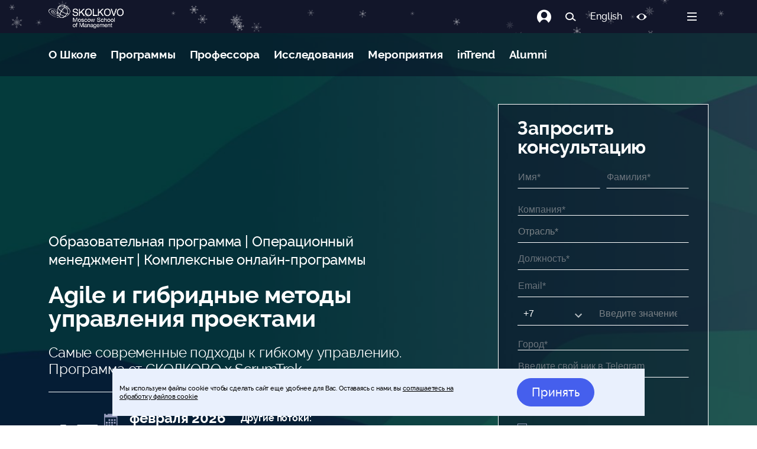

--- FILE ---
content_type: application/javascript; charset=UTF-8
request_url: https://www.skolkovo.ru/_nuxt/323.ba41eb3.js
body_size: 5871
content:
(window.webpackJsonp=window.webpackJsonp||[]).push([[323],{1055:function(t,e,o){"use strict";o.r(e);o(21),o(75);var n=o(851),r={name:"PanelConsultants",components:{NewPeople:o(1857).a},mixins:[n.a],props:{fetchedData:{type:Object,required:!0}}},l=(o(3409),o(32)),component=Object(l.a)(r,(function(){var t=this,e=t._self._c;return e("div",{class:"panel explist "+(t.isHeaderIndent?" mt-0 pt-1 ":"")+(t.isFooterIndent?" mb-0 pb-1 ":"")+t.block.appearance},[e("div",{staticClass:"container"},[t.isHeaderVisible?e("div",{class:"panel_header"+(t.isBrand?" sk":"")},[e("div",{staticClass:"row align-items-end"},[e("div",{staticClass:"col-12"},[null===t.block.block_title&&"type_titles"in t.fetchedData?e("h2",{staticClass:"title title-lg"},[t._v("\n\t\t\t\t\t\tКонсультанты "+t._s(t.fetchedData.type_titles.title_genitive)+"\n\t\t\t\t\t")]):e("h2",{staticClass:"title title-lg"},[t._v("\n\t\t\t\t\t\t"+t._s("ru"===t.$i18n.locale?t.block.block_title:t.block.block_title_en)+"\n\t\t\t\t\t")]),t._v(" "),t.block.description?e("div",{staticClass:"description",domProps:{innerHTML:t._s(t.block.description)}}):t._e()])])]):t._e(),t._v(" "),t.block.items?e("new-people",{attrs:{items:t.block.items,"is-consultants":!0,"default-show-count":parseInt(t.block.default_show_count)}}):t._e(),t._v(" "),t.isFooterVisible?e("div",{staticClass:"panel_footer"},[t.block.footer?e("div",{staticClass:"description mb-4",domProps:{innerHTML:t._s(t.block.footer)}}):t._e(),t._v(" "),t.block.button?e("dynamic-button",{staticClass:"mt-4",attrs:{button:t.block.button,"block-id":t.block.id,scenario:t.block.scenario}}):t._e()],1):t._e()],1)])}),[],!1,null,"6d495331",null);e.default=component.exports},1454:function(t,e,o){var content=o(1607);content.__esModule&&(content=content.default),"string"==typeof content&&(content=[[t.i,content,""]]),content.locals&&(t.exports=content.locals);(0,o(64).default)("0bfac929",content,!0,{sourceMap:!1})},1606:function(t,e,o){"use strict";o(1454)},1607:function(t,e,o){var n=o(63)((function(i){return i[1]}));n.push([t.i,'article[data-v-41d4d865]{margin-bottom:0}.lecturer-image img[data-v-41d4d865]{border-radius:50%;display:block;margin:0 auto 1.5rem}@media(min-width:768px){.lecturer-image img[data-v-41d4d865]{margin:0 auto}}.lecturer-header[data-v-41d4d865]{padding:2.15rem 0;text-align:center}@media(min-width:768px){.lecturer-header[data-v-41d4d865]{text-align:left}}.lecturer-header h1[data-v-41d4d865]{font-size:2.5rem;font-weight:700}.lecturer-header .description[data-v-41d4d865]{font-size:1.5rem;line-height:1}.lecturer-header-partners[data-v-41d4d865]{border-top:1px solid #000;font-size:0;list-style:none;margin-bottom:0;margin-top:1.5rem;padding-left:0;padding-top:1.5rem}.lecturer-header-partners li[data-v-41d4d865]{display:inline-block;margin:0 .75rem 1rem;max-width:40%}@media(min-width:992px){.lecturer-header-partners[data-v-41d4d865]{border-left:1px solid #000;border-top:0;height:100%;padding-left:1.5rem;padding-top:0}.lecturer-header-partners li[data-v-41d4d865]{margin:0 0 1rem;max-width:100%}}.lecturer-partners[data-v-41d4d865]{font-size:0;list-style:none;margin:0 0 2rem;padding-left:0}.lecturer-partners li[data-v-41d4d865]{display:inline-block;margin:0 1rem 1rem 0;max-width:120px}.lecturer-personal[data-v-41d4d865]{margin-bottom:2.5rem}.lecturer-contacts[data-v-41d4d865]{list-style:none;padding:0}.lecturer-contacts li[data-v-41d4d865]{margin:0 0 .5rem}.lecturer-contacts li a[data-v-41d4d865]{align-items:center;color:#000;display:flex}.lecturer-contacts li a[data-v-41d4d865]:hover{color:#1432d1}.lecturer-contacts li a[data-v-41d4d865]:before{margin-right:.5rem}.lecturer-programms-list[data-v-41d4d865]{list-style:none;margin:0 0 2.5rem;padding:0}.lecturer-programms-list li[data-v-41d4d865]{display:inline-block;margin:0 0 .75em;width:100%}.lecturer-programms-list li a[data-v-41d4d865]{background-color:#f0f0f5;border:1px solid #000;color:#000;display:block;font-size:1.5rem;font-weight:700;line-height:1;padding:.75rem}.lecturer-programms-list li a[data-v-41d4d865]:hover{background-color:#455fed;border-color:#1432d1;color:#fff}.event_menu[data-v-41d4d865]{margin-bottom:3rem}.sticky-container[data-v-41d4d865]{position:relative}.sticky-container .content-info[data-v-41d4d865]{position:sticky;top:1.5rem}.subtitle[data-v-41d4d865]{border-top:1px solid #000;font-size:1.5rem;line-height:1;padding-top:1.5rem}.share_list[data-v-41d4d865],.subtitle[data-v-41d4d865]{margin-bottom:1.5rem}.share_list a[data-v-41d4d865]{display:block;margin:0 0 0 1rem}.share_list a[data-v-41d4d865]:first-child{margin-left:0}.share_list_2[data-v-41d4d865]{display:flex;margin-bottom:2rem}.share_list_2 a[data-v-41d4d865]{color:#000;font-size:1.2rem;margin:0 0 0 1.5rem}.share_list_2 a[data-v-41d4d865]:first-child{margin-left:0}.share_list_2 a[data-v-41d4d865]:hover{color:#1432d1}.subjects-accordion .btn[data-v-41d4d865]{box-shadow:none;cursor:pointer;font-weight:700;margin:.25rem 0;padding:0;-webkit-text-decoration:underline;text-decoration:underline}.subjects-accordion .btn[data-v-41d4d865]:hover{-webkit-text-decoration:none;text-decoration:none}.subjects-accordion .btn[data-v-41d4d865]:active,.subjects-accordion .btn[data-v-41d4d865]:focus{box-shadow:none}.share_list[data-v-41d4d865]{display:flex;margin-bottom:0!important}.share_list a[data-v-41d4d865]{align-items:center;align-self:center;font-size:1rem;height:2.35rem;justify-content:center;line-height:1.75rem;margin:0 1rem 0 0;padding-left:0;padding-right:0;width:2.35rem}.expert[data-v-41d4d865],.share_list a[data-v-41d4d865]{display:flex;position:relative;text-align:center}.expert[data-v-41d4d865]{flex-direction:column;height:100%;justify-content:space-between;width:100%}.expert.bio[data-v-41d4d865]{align-items:center;justify-content:center;text-align:center}@media(min-width:576px){.expert.bio[data-v-41d4d865]{align-items:flex-start;justify-content:center;text-align:left}}@media(min-width:992px){.expert.bio[data-v-41d4d865]{align-items:flex-start;justify-content:space-between;text-align:left}}.expert img[data-v-41d4d865]{border-radius:50%;display:block;margin:0 auto}.expert img.logo-img[data-v-41d4d865]{border-radius:0;max-height:100px}.expert .share_link[data-v-41d4d865]{display:inline-flex;margin-top:1.5rem;position:relative}.expert .share_link[data-v-41d4d865]:after{border-top:1px solid;border-color:#000;content:"";left:50%;position:absolute;top:-1rem;transform:translateX(-50%);width:6rem}@media(min-width:576px){.expert .share_link[data-v-41d4d865]:after{left:0;transform:translateX(0);width:6rem}}.expert .more_link[data-v-41d4d865]{display:inline-flex;margin-top:1.5rem;position:relative}.expert .more_link[data-v-41d4d865]:after{border-top:1px solid;border-color:#000;content:"";left:50%;position:absolute;top:-1rem;transform:translateX(-50%);width:6rem}@media(min-width:576px){.expert .more_link[data-v-41d4d865]:after{left:0;transform:translateX(0);width:6rem}}.panel_footer[data-v-41d4d865]{margin-top:1.5rem}.experts_block[data-v-41d4d865]{display:block;overflow-x:visible!important;position:relative;width:100%}@media(min-width:576px){.experts_block[data-v-41d4d865]{display:flex}}.experts_list[data-v-41d4d865]{list-style:none;margin-bottom:0;padding:0;position:relative;width:100%}.experts_list>li[data-v-41d4d865]{display:block;padding-bottom:1.5rem;padding-top:1.5rem}.experts_list>li[data-v-41d4d865]:first-child{border-top:1px solid}.experts_list>li[data-v-41d4d865]:last-child,.experts_list>li[data-v-41d4d865]:nth-child(2n),.experts_list>li[data-v-41d4d865]:nth-child(odd){border-bottom:1px solid}@media(min-width:992px){.experts_list>li[data-v-41d4d865]{display:flex}.experts_list>li[data-v-41d4d865]:first-child,.experts_list>li[data-v-41d4d865]:nth-child(2){border-top:1px solid}.experts_list>li[data-v-41d4d865]:nth-child(2n),.experts_list>li[data-v-41d4d865]:nth-child(odd){border-bottom:1px solid}}ul[data-v-41d4d865]{margin:0;padding:0}.consultant[data-v-41d4d865]{text-align:center}@media(min-width:992px){.consultant[data-v-41d4d865]{text-align:left}.consultant[data-v-41d4d865]:before{border-right:1px solid #000;bottom:1.5rem;content:"";display:block;left:0;position:absolute;top:1.5rem;width:0}.consultant[data-v-41d4d865]:first-child:before{border-right:0 solid #000}}@media(min-width:992px)and (min-width:992px){.consultant[data-v-41d4d865]:nth-child(odd):before{border-right:0 solid #000}}.consultant .row[data-v-41d4d865]{justify-content:center!important}@media(min-width:992px){.consultant .row[data-v-41d4d865]{justify-content:flex-start!important}}.accordeon-pane[data-v-41d4d865]{color:#000;cursor:pointer;font-size:1rem;font-weight:700;line-height:1;outline:0;padding:1.5rem 4rem 1.5rem 1rem;position:relative}.accordeon-pane span[data-v-41d4d865]{font-weight:500}.accordeon-pane[data-v-41d4d865]:before{content:"";left:1rem}.accordeon-pane[data-v-41d4d865]:after,.accordeon-pane[data-v-41d4d865]:before{display:block;font-family:"sk_icons";font-size:1rem;font-weight:400;position:absolute}.accordeon-pane[data-v-41d4d865]:after{content:"";right:1.5rem;top:1.5rem}.accordeon-pane.collapsed[data-v-41d4d865]:after{content:""}.ratio-1[data-v-41d4d865]{aspect-ratio:1;-o-object-fit:cover;object-fit:cover}',""]),n.locals={},t.exports=n},1624:function(t,e,o){"use strict";o(21),o(75),o(172),o(27),o(146),o(17),o(16),o(62);var n={inheritAttrs:!1,props:{id:{type:Number,required:!0},title:{type:String,required:!0},title_en:{type:String,required:!1,default:""},email:{type:String,default:null},phone:{type:String,default:null},slug:{type:String,default:""},job_title:{type:String,default:""},job_title_en:{type:String,default:""},square_photo:{type:String,default:""},description:{type:String,default:null},short_description:{type:String,default:null},long:{type:Boolean,default:!1},itemsLength:{type:Number,default:null},taxonomy:{type:Object,default:function(){}},primary_logos:{type:Array,default:function(){return[]}},language:{type:String,default:"ru"},isConsultant:{type:Boolean,default:!1},facebook:{type:String,default:null},vkontakte:{type:String,default:null},twitter:{type:String,default:null},telegram:{type:String,default:null},instagram:{type:String,default:null},linkedin:{type:String,default:null},whatsapp:{type:String,default:null},vcard_file:{type:String,default:null}},computed:{shortDescription:function(){var t,e;return this.description?null===(t=this.description.match(/<p[\s\S]*?>[\s\S]*?<\/p>/gi))||void 0===t||null===(e=t.filter((function(t,e){return e<1})))||void 0===e?void 0:e.join(""):""},logo:function(){var t=this.primary_logos.filter((function(i){return i.src}));return 0===t.length?null:t[0]},titlePerson:function(){return"ru"===this.$i18n.locale?this.title:this.title_en},jobTitlePerson:function(){return"ru"===this.$i18n.locale?this.job_title:this.job_title_en}},methods:{showModal:function(){this.$bvModal.show("modal-biography-".concat(this.id))}}},r=(o(1606),o(32)),l=o(72),d=o.n(l),c=o(836),m=o(321),component=Object(r.a)(n,(function(){var t=this,e=t._self._c;return t.long?e("ul",[e("li",{staticClass:"consultant col-12 col-lg-6"},[e("div",{staticClass:"row align-items-center"},[e("div",{staticClass:"col-6 col-sm-4 col-md-4 col-lg-4 mb-3 mb-sm-0 filter w-100 align-self-start"},[e("b-img-lazy",{staticClass:"ratio-1",attrs:{src:t.square_photo||"",alt:t.titlePerson,"blank-color":"lightgray",rounded:"circle",center:"",block:""}})],1),t._v(" "),e("div",{staticClass:"col-12 col-sm-8 col-md-8 expert bio pl-sm-3"},[e("div",{staticClass:"bio_top"},[e("div",{staticClass:"title"},[t._v("\n\t\t\t\t\t\t"+t._s(t.titlePerson)+"\n\t\t\t\t\t")]),t._v(" "),e("p",{staticClass:"description"},[t._v("\n\t\t\t\t\t\t"+t._s(t.jobTitlePerson)+"\n\t\t\t\t\t")])]),t._v(" "),e("div",{staticClass:"bio_bottom"},[e("div",{staticClass:"flex-column mb-2"},[e("div",[t.phone?e("a",{attrs:{href:"tel:"+t.phone}},[t._v("\n\t\t\t\t\t\t\t\t"+t._s(t.phone)+"\n\t\t\t\t\t\t\t")]):t._e()]),t._v(" "),e("div",[t.email?e("a",{attrs:{href:"mailto:"+t.email}},[t._v("\n\t\t\t\t\t\t\t\t"+t._s(t.email)+"\n\t\t\t\t\t\t\t")]):t._e()])])]),t._v(" "),e("div",{staticClass:"bio_bottom"},[t.isConsultant&&(t.email||t.phone||t.vkontakte||t.twitter||t.telegram||t.vcard_file)?e("div",{staticClass:"share share_link"},[e("div",{staticClass:"share_list justify-content-start"},[t.vkontakte?e("a",{staticClass:"icon-vk btn btn-primary",attrs:{href:"https://vk.com/"+t.vkontakte,target:"_blank",title:"Vkontakte"}}):t._e(),t._v(" "),t.twitter?e("a",{staticClass:"icon-twitter btn btn-primary",attrs:{href:"https://twitter.com/"+t.twitter,target:"_blank",title:"Twitter"}}):t._e(),t._v(" "),t.telegram?e("a",{staticClass:"icon-telegram btn btn-primary",attrs:{href:"https://t.me/"+t.telegram,target:"_blank",title:"Telegram"}}):t._e(),t._v(" "),t.vcard_file?e("a",{staticClass:"icon-download btn btn-primary",attrs:{href:t.vcard_file,title:"Скачать визитку"}}):t._e(),t._v(" "),t.isConsultant&&null!=t.description?e("a",{staticClass:"icon-info btn btn-primary",attrs:{href:"javascript:void(null);","aria-label":t.$t("biography"),title:t.$t("biography")},on:{click:t.showModal}}):t._e()])]):t._e(),t._v(" "),e("b-modal",{attrs:{id:"modal-biography-".concat(t.id),title:"".concat(t.titlePerson),"button-size":"sm",centered:!0,size:"sm","ok-disabled":!0,"footer-class":"d-none","hide-header-close":!1,scrollable:!0}},[e("div",{domProps:{innerHTML:t._s(t.description)}})])],1)])])])]):e("div",{staticClass:"row mx-0 align-items-center"},[e("div",{staticClass:"col-6 col-sm-4 col-md-4 col-lg-4 mb-3 mb-sm-0 filter w-100 align-self-start"},[e("b-img-lazy",{staticClass:"ratio-1",attrs:{src:t.square_photo||"",alt:t.titlePerson,"blank-color":"lightgray",rounded:"circle",center:"",block:""}})],1),t._v(" "),e("div",{staticClass:"col-12 col-sm-8 col-md-8 col-lg-8 expert bio pl-lg-3"},[e("div",{staticClass:"bio_top"},[e("div",{staticClass:"title"},[t._v("\n\t\t\t\t"+t._s(t.titlePerson)+"\n\t\t\t")]),t._v(" "),e("p",{staticClass:"description"},[t._v("\n\t\t\t\t"+t._s(t.jobTitlePerson)+"\n\t\t\t")])]),t._v(" "),e("div",{staticClass:"bio_bottom"},[e("div",{staticClass:"flex-column mb-2"},[e("div",[t.phone?e("a",{attrs:{href:"tel:"+t.phone}},[t._v("\n\t\t\t\t\t\t"+t._s(t.phone)+"\n\t\t\t\t\t")]):t._e()]),t._v(" "),e("div",[t.email?e("a",{attrs:{href:"mailto:"+t.email}},[t._v("\n\t\t\t\t\t\t"+t._s(t.email)+"\n\t\t\t\t\t")]):t._e()])])]),t._v(" "),e("div",{staticClass:"bio_bottom"},[t.isConsultant&&(t.email||t.phone||t.vkontakte||t.twitter||t.telegram||t.vcard_file)?e("div",{staticClass:"share share_link"},[e("div",{staticClass:"share_list justify-content-start"},[t.vkontakte?e("a",{staticClass:"icon-vk btn btn-primary",attrs:{href:"https://vk.com/"+t.vkontakte,target:"_blank",title:"Vkontakte"}}):t._e(),t._v(" "),t.twitter?e("a",{staticClass:"icon-twitter btn btn-primary",attrs:{href:"https://twitter.com/"+t.twitter,target:"_blank",title:"Twitter"}}):t._e(),t._v(" "),t.telegram?e("a",{staticClass:"icon-telegram btn btn-primary",attrs:{href:"https://t.me/"+t.telegram,target:"_blank",title:"Telegram"}}):t._e(),t._v(" "),t.vcard_file?e("a",{staticClass:"icon-download btn btn-primary",attrs:{href:t.vcard_file,title:"Скачать визитку"}}):t._e(),t._v(" "),t.isConsultant&&null!=t.description?e("a",{staticClass:"icon-info btn btn-primary",attrs:{href:"javascript:void(null);","aria-label":t.$t("biography"),title:t.$t("biography")},on:{click:t.showModal}}):t._e()])]):t._e()])]),t._v(" "),e("b-modal",{attrs:{id:"modal-biography-".concat(t.id),title:"".concat(t.titlePerson),"button-size":"sm",centered:!0,size:"md","ok-disabled":!0,"footer-class":"d-none","hide-header-close":!1,scrollable:!0}},[e("div",{domProps:{innerHTML:t._s(t.description)}})])],1)}),[],!1,null,"41d4d865",null);d()(component,{BImgLazy:c.a,BModal:m.a});e.a=component.exports},1635:function(t,e,o){var content=o(1761);content.__esModule&&(content=content.default),"string"==typeof content&&(content=[[t.i,content,""]]),content.locals&&(t.exports=content.locals);(0,o(64).default)("79e0f3d6",content,!0,{sourceMap:!1})},1760:function(t,e,o){"use strict";o(1635)},1761:function(t,e,o){var n=o(63)((function(i){return i[1]}));n.push([t.i,'.panel_footer[data-v-9fd1d7aa]{margin-top:1.5rem}.experts_block[data-v-9fd1d7aa]{display:block;overflow-x:visible!important;position:relative;width:100%}@media(min-width:576px){.experts_block[data-v-9fd1d7aa]{display:flex}}.experts_list[data-v-9fd1d7aa]{list-style:none;margin-bottom:0;padding:0;position:relative;width:100%}.experts_list>li[data-v-9fd1d7aa]{display:block;padding-bottom:1.5rem;padding-top:1.5rem}.experts_list>li[data-v-9fd1d7aa]:first-child{border-top:1px solid}.experts_list>li[data-v-9fd1d7aa]:last-child,.experts_list>li[data-v-9fd1d7aa]:nth-child(2n),.experts_list>li[data-v-9fd1d7aa]:nth-child(odd){border-bottom:1px solid}@media(min-width:992px){.experts_list>li[data-v-9fd1d7aa]{display:flex}.experts_list>li[data-v-9fd1d7aa]:first-child,.experts_list>li[data-v-9fd1d7aa]:nth-child(2){border-top:1px solid}.experts_list>li[data-v-9fd1d7aa]:nth-child(2n),.experts_list>li[data-v-9fd1d7aa]:nth-child(odd){border-bottom:1px solid}}ul[data-v-9fd1d7aa]{margin:0;padding:0}.consultant[data-v-9fd1d7aa]{text-align:center}@media(min-width:992px){.consultant[data-v-9fd1d7aa]{text-align:left}.consultant[data-v-9fd1d7aa]:before{border-right:1px solid #000;bottom:1.5rem;content:"";display:block;left:0;position:absolute;top:1.5rem;width:0}.consultant[data-v-9fd1d7aa]:first-child:before{border-right:0 solid #000}}@media(min-width:992px)and (min-width:992px){.consultant[data-v-9fd1d7aa]:nth-child(odd):before{border-right:0 solid #000}}.consultant .row[data-v-9fd1d7aa]{justify-content:center!important}@media(min-width:992px){.consultant .row[data-v-9fd1d7aa]{justify-content:flex-start!important}}.accordeon-pane[data-v-9fd1d7aa]{color:#000;cursor:pointer;font-size:1rem;font-weight:700;line-height:1;outline:0;padding:1.5rem 4rem 1.5rem 1rem;position:relative}.accordeon-pane span[data-v-9fd1d7aa]{font-weight:500}.accordeon-pane[data-v-9fd1d7aa]:before{content:"";left:1rem}.accordeon-pane[data-v-9fd1d7aa]:after,.accordeon-pane[data-v-9fd1d7aa]:before{display:block;font-family:"sk_icons";font-size:1rem;font-weight:400;position:absolute}.accordeon-pane[data-v-9fd1d7aa]:after{content:"";right:1.5rem;top:1.5rem}.accordeon-pane.collapsed[data-v-9fd1d7aa]:after{content:""}',""]),n.locals={},t.exports=n},1857:function(t,e,o){"use strict";o(172),o(58),o(17),o(16);var n={components:{NewPerson:o(1624).a},props:{items:{type:Array,required:!0},isConsultants:{type:Boolean,default:!1},shortcut:{type:Boolean,default:!1},defaultShowCount:{type:Number,default:3}},data:function(){return{showCount:this.defaultShowCount}},computed:{columnClasses:function(){return 2===this.items.length||3===this.items.length?"consultant col-12 col-md-12 col-lg-6":this.shortcut?"consultant text-left col-12 col-md-12 col-lg-6":"consultant col-12 col-md-12 col-lg-6"},people:function(){return this.items.slice(0,this.showCount)},formattedItems:function(){return this.items.filter((function(t){return t}))}}},r=(o(1760),o(32)),l=o(72),d=o.n(l),c=o(266),component=Object(r.a)(n,(function(){var t=this,e=t._self._c;return e("div",[e("div",{staticClass:"experts_block"},[1===t.formattedItems.length&&t.formattedItems[0]?e("new-person",t._b({staticClass:"experts_list row",attrs:{id:t.formattedItems[0].id,title:t.formattedItems[0].title,long:"","is-consultant":t.isConsultants}},"new-person",t.formattedItems[0],!1)):e("ul",{staticClass:"experts_list row"},t._l(t.people,(function(o){return e("li",{key:o.id,class:t.columnClasses},[e("new-person",t._b({key:o.id,attrs:{id:o.id,title:o.title,"items-length":t.formattedItems.length,"is-consultant":t.isConsultants}},"new-person",o,!1))],1)})),0)],1),t._v(" "),t.showCount<t.formattedItems.length?e("div",{staticClass:"row"},[e("div",{staticClass:"col-12 d-flex justify-content-start mt-4"},[e("b-button",{attrs:{variant:"primary"},on:{click:function(e){t.showCount+=t.defaultShowCount}}},[t._v("\n\t\t\t\t"+t._s(t.$t("showMore"))+"\n\t\t\t")])],1)]):t._e()])}),[],!1,null,"9fd1d7aa",null);d()(component,{BButton:c.a});e.a=component.exports},2496:function(t,e,o){var content=o(3410);content.__esModule&&(content=content.default),"string"==typeof content&&(content=[[t.i,content,""]]),content.locals&&(t.exports=content.locals);(0,o(64).default)("29eb3d6e",content,!0,{sourceMap:!1})},3409:function(t,e,o){"use strict";o(2496)},3410:function(t,e,o){var n=o(63)((function(i){return i[1]}));n.push([t.i,'.panel_footer[data-v-6d495331]{margin-top:1.5rem}.experts_block[data-v-6d495331]{border-bottom:1px solid;overflow-x:hidden;position:relative;width:100%}.pane .experts_block[data-v-6d495331]{border-bottom:0}.experts_list[data-v-6d495331]{list-style:none;margin-bottom:0;padding:0;position:relative;width:100%}.experts_list>li[data-v-6d495331]{border-top:1px solid;display:flex;padding-bottom:1.5rem;padding-top:1.5rem}@media(max-width:991.98px){.experts_list>li[data-v-6d495331]:first-child,.experts_list>li[data-v-6d495331]:nth-child(2){border:0}}@media(max-width:575.98px){.experts_list>li[data-v-6d495331]:nth-child(2){border-top:1px solid}}.expert[data-v-6d495331]{display:flex;flex-direction:column;height:100%;justify-content:space-between;position:relative;text-align:center;width:100%}.expert img[data-v-6d495331]{border-radius:50%;display:block;margin:0 auto}.expert img.logo-img[data-v-6d495331]{border-radius:0;max-height:100px}.expert .more_link[data-v-6d495331]{display:inline-flex;margin-top:1.5rem;position:relative}.expert .more_link[data-v-6d495331]:after{border-top:1px solid;border-color:#000;content:"";left:50%;position:absolute;top:-1rem;transform:translateX(-50%);width:6rem}.expert[data-v-6d495331]:before{border-right:1px solid #000;content:"";display:block;height:100%;left:-.75rem;position:absolute;top:0;width:0}.expert.bio[data-v-6d495331]{align-items:flex-start;text-align:left}@media(min-width:992px){.expert.bio[data-v-6d495331]{padding-left:0;padding-right:0}}.expert.bio .bio_bottom .more_link[data-v-6d495331]:after{left:0;transform:none;width:100%}.accordeon-pane[data-v-6d495331]{color:#000;cursor:pointer;font-size:1rem;font-weight:700;line-height:1;outline:0;padding:1.5rem 4rem 1.5rem 1rem;position:relative}.accordeon-pane span[data-v-6d495331]{font-weight:500}.accordeon-pane[data-v-6d495331]:before{content:"";left:1rem}.accordeon-pane[data-v-6d495331]:after,.accordeon-pane[data-v-6d495331]:before{display:block;font-family:"sk_icons";font-size:1rem;font-weight:400;position:absolute}.accordeon-pane[data-v-6d495331]:after{content:"";right:1.5rem;top:1.5rem}.accordeon-pane.collapsed[data-v-6d495331]:after{content:""}',""]),n.locals={},t.exports=n},849:function(t,e,o){"use strict";o(67),o(79),o(33),o(42),o(20),o(21),o(17),o(25),o(19),o(26);var n=o(4),r=(o(5),o(6),o(7),o(8),o(172),o(128),o(16),o(49));function l(t,e){var o=Object.keys(t);if(Object.getOwnPropertySymbols){var n=Object.getOwnPropertySymbols(t);e&&(n=n.filter((function(e){return Object.getOwnPropertyDescriptor(t,e).enumerable}))),o.push.apply(o,n)}return o}function d(t){for(var e=1;e<arguments.length;e++){var o=null!=arguments[e]?arguments[e]:{};e%2?l(Object(o),!0).forEach((function(e){Object(n.a)(t,e,o[e])})):Object.getOwnPropertyDescriptors?Object.defineProperties(t,Object.getOwnPropertyDescriptors(o)):l(Object(o)).forEach((function(e){Object.defineProperty(t,e,Object.getOwnPropertyDescriptor(o,e))}))}return t}var c={name:"DynamicButton",props:{button:{type:Object,required:!0},blockId:{type:Number,default:function(){return null}},alternative:{type:Boolean,default:function(){return!1}},scenario:{type:String,default:function(){return""}},item:{type:[String,Object],default:null}},computed:d(d({},Object(r.c)({isAlumni:"profile/isAlumni"})),{},{title:function(){return this.alternative?this.button.button_alternative_title:this.button.button_title},buttonScenario:function(){return this.alternative?this.button.button_alternative_scenario:this.button.button_scenario}}),methods:d(d({},Object(r.b)({showLoginPopup:"authModal/showLogin"})),{},{setPanelHeaderFormTitle:function(title){void 0===this.$parent.$parent.$refs["program-header"]||0 in this.$parent.$parent.$refs["program-header"]||(this.$parent.$parent.$refs["program-header"].formTitle=title)},setPanelHeaderScenario:function(){void 0===this.$parent.$parent.$refs["program-header"]&&0 in this.$parent.$parent.$refs["program-header"]||(this.alternative?this.$parent.$parent.$refs["program-header"].scenarioBlock=this.button.button_alternative_scenario:this.$parent.$parent.$refs["program-header"].scenarioBlock=this.scenario,this.$parent.$parent.$refs["program-header"].scenarioBlockId=this.blockId)},selectItem:function(t){var e="".concat(t.name,";").concat(t.id);(this.$route.query.products?this.$route.query.products.find((function(t){return t===e})):null)?this.$emit("select",null):this.$emit("select",t)}})},m=o(32),f=o(72),h=o.n(f),v=o(266),component=Object(m.a)(c,(function(){var t=this,e=t._self._c;return e("div",["show_login_popup"!==t.buttonScenario||t.$auth.loggedIn?t._e():e("a",{class:["btn",t.button.button_color?"btn-"+t.button.button_color:"btn-primary"],attrs:{"aria-label":t.$t("login")},on:{click:function(e){return e.preventDefault(),t.showLoginPopup.apply(null,arguments)}}},[t._v("\n\t\t"+t._s(t.title)+"\n\t")]),t._v(" "),"alumni_button"===t.buttonScenario&&t.isAlumni?e("a",{class:["btn",t.button.button_color?"btn-"+t.button.button_color:"btn-primary"],attrs:{href:t.button.button_url,target:"_blank",rel:"nofollow noopener"}},[t._v("\n\t\t"+t._s(t.title)+"\n\t")]):t._e(),t._v(" "),"external_link"===t.buttonScenario?e("a",{class:["btn",t.button.button_color?"btn-"+t.button.button_color:"btn-primary"],attrs:{href:t.button.button_url,target:"_blank",rel:"nofollow noopener"}},[t._v("\n\t\t"+t._s(t.title)+"\n\t")]):t._e(),t._v(" "),"internal_link"===t.buttonScenario?e("a",{class:["btn",t.button.button_color?"btn-"+t.button.button_color:"btn-primary"],attrs:{href:t.button.button_url}},[t._v("\n\t\t"+t._s(t.title)+"\n\t")]):t._e(),t._v(" "),"dynamic_registration_form"===t.buttonScenario?e("a",{directives:[{name:"scroll-to",rawName:"v-scroll-to",value:"#header-registration-form",expression:"'#header-registration-form'"}],class:["btn",t.button.button_color?"btn-"+t.button.button_color:"btn-primary"],attrs:{href:"#"},on:{click:function(e){return t.setPanelHeaderScenario()}}},[t._v("\n\t\t"+t._s(t.title)+"\n\t")]):t._e(),t._v(" "),"payment_form"===t.buttonScenario?e("a",{directives:[{name:"scroll-to",rawName:"v-scroll-to",value:"#empty-registration",expression:"'#empty-registration'"}],class:["btn",t.button.button_color?"btn-"+t.button.button_color:"btn-primary"],attrs:{href:"#"},on:{click:function(e){return t.$emit("click")}}},[t._v("\n\t\t"+t._s(t.title)+"\n\t")]):t._e(),t._v(" "),"jivo"===t.buttonScenario?e("a",{class:["btn",t.button.button_color?"btn-"+t.button.button_color:"btn-primary"],attrs:{href:"#",onclick:"jivo_api.open(); return false;"}},[t._v("\n\t\t"+t._s(t.title)+"\n\t")]):t._e(),t._v(" "),"select_item"===t.buttonScenario&&t.item?e("b-button",{class:["btn",t.button.button_color?"btn-"+t.button.button_color:"btn-primary"],attrs:{href:""},on:{click:function(e){return t.selectItem(t.item)}}},[t._v("\n\t\t"+t._s(t.$route.query.products&&t.$route.query.products.includes("".concat(t.item.name,";").concat(t.item.id))?"Удалить":t.title)+"\n\t")]):t._e()],1)}),[],!1,null,"33ffa2de",null);h()(component,{BButton:v.a});e.a=component.exports},851:function(t,e,o){"use strict";o(5),o(6),o(7),o(8);var n=o(849),r={name:"PanelFooter",components:{DynamicButton:n.a},props:{block:{type:Object,required:!0}}},l=o(32),d=Object(l.a)(r,(function(){var t=this,e=t._self._c;return e("div",t._l(t.block.buttons,(function(t,o){return e("div",{key:o},[e("dynamic-button",{attrs:{button:t}})],1)})),0)}),[],!1,null,null,null).exports;e.a={components:{PanelFooter:d,DynamicButton:n.a},inheritAttrs:!1,props:{block:{type:Object,required:!0},fetchedData:{type:Object,required:!0}},computed:{isHeaderVisible:function(){return 1===this.block.display_header},isHeaderIndent:function(){return 1===this.block.hide_top_indent},isFooterVisible:function(){return 1===this.block.display_footer},isFooterIndent:function(){return 1===this.block.hide_bottom_indent},isBrand:function(){return 1===this.block.display_brand_background}}}}}]);
//# sourceMappingURL=323.ba41eb3.js.map

--- FILE ---
content_type: application/javascript; charset=UTF-8
request_url: https://www.skolkovo.ru/_nuxt/605.34cadb8.js
body_size: 1085
content:
(window.webpackJsonp=window.webpackJsonp||[]).push([[605],{1081:function(t,e,c){"use strict";c.r(e);c(323);var n={name:"PanelProgramCharacteristics",filters:{declOfNum:function(t,e){return e[t%100>4&&t%100<20?2:[2,0,1,1,1,2][t%10<5?t%10:5]]}},props:["block","fetchedData"]},l=(c(3467),c(32)),component=Object(l.a)(n,(function(){var t=this,e=t._self._c;return e("div",{staticClass:"panel",attrs:{id:"prog-characteriscics"}},[e("div",{staticClass:"container"},[e("ul",{staticClass:"programm_characteriscics row"},["modules_count"in t.block.content&&null!==t.block.content.modules_count.ru?e("li",{staticClass:"col-6 col-sm-6 col-lg-2"},[e("div",{staticClass:"item"},[e("div",{staticClass:"digit"},[t._v("\n\t\t\t\t\t\t"+t._s(t.block.content.modules_count.ru)+"\n\t\t\t\t\t")]),t._v(" "),"modules_name"in t.block.content?e("div",{staticClass:"title"},[t._v("\n\t\t\t\t\t\t"+t._s(t.block.content.modules_name.ru)+"\n\t\t\t\t\t")]):t._e()])]):t._e(),t._v(" "),"month_count"in t.block.content&&null!==t.block.content.month_count.ru?e("li",{staticClass:"col-6 col-sm-6 col-lg-2"},[e("div",{staticClass:"item"},[e("div",{staticClass:"digit"},[t._v("\n\t\t\t\t\t\t"+t._s(t.block.content.month_count.ru)+"\n\t\t\t\t\t")]),t._v(" "),"month_name"in t.block.content?e("div",{staticClass:"title"},[t._v("\n\t\t\t\t\t\t"+t._s(t.block.content.month_name.ru)+"\n\t\t\t\t\t")]):t._e()])]):t._e(),t._v(" "),e("li",{staticClass:"col-12 col-lg-7 offset-lg-1"},[e("div",{staticClass:"item programm_properties_list"},["schedule"in t.block.content&&null!==t.block.content.schedule.ru?e("div",{staticClass:"title"},[e("i",{staticClass:"icon-system"}),t._v("\n\t\t\t\t\t\t"+t._s(t.block.content.schedule.ru)+"\n\t\t\t\t\t")]):t._e(),t._v(" "),"languages"in t.block.content&&null!==t.block.content.languages.ru?e("div",{staticClass:"title"},[e("i",{staticClass:"icon-language"}),t._v("\n\t\t\t\t\t\t"+t._s(t.block.content.languages.ru)+"\n\t\t\t\t\t")]):t._e(),t._v(" "),"place"in t.block.content&&null!==t.block.content.place.ru?e("div",{staticClass:"title"},[e("i",{staticClass:"icon-place"}),t._v("\n\t\t\t\t\t\t"+t._s(t.block.content.place.ru)+"\n\t\t\t\t\t")]):t._e(),t._v(" "),"certificate"in t.block.content&&null!==t.block.content.certificate.ru?e("div",{staticClass:"title"},[e("i",{staticClass:"icon-diploma"}),t._v("\n\t\t\t\t\t\t"+t._s(t.block.content.certificate.ru)+"\n\t\t\t\t\t")]):t._e()])])])])])}),[],!1,null,"6b739f65",null);e.default=component.exports},2525:function(t,e,c){var content=c(3468);content.__esModule&&(content=content.default),"string"==typeof content&&(content=[[t.i,content,""]]),content.locals&&(t.exports=content.locals);(0,c(64).default)("2527c6de",content,!0,{sourceMap:!1})},3467:function(t,e,c){"use strict";c(2525)},3468:function(t,e,c){var n=c(63)((function(i){return i[1]}));n.push([t.i,".panel[data-v-6b739f65]{margin-top:0}.programm_characteriscics[data-v-6b739f65]{list-style:none;margin-bottom:3rem;padding:0}.programm_characteriscics li .start_label[data-v-6b739f65]{font-size:1rem;left:0;line-height:1;position:absolute;top:1.5rem}.programm_characteriscics li .digit[data-v-6b739f65]{font-size:5rem;line-height:1;margin-right:.5rem;margin-top:-1rem}.programm_characteriscics li .title[data-v-6b739f65]{line-height:1;position:relative}.programm_characteriscics li .item[data-v-6b739f65]{border-bottom:1px solid #000;display:flex;flex-direction:column;height:100%;padding-bottom:1.5rem;padding-top:3rem;position:relative;text-align:center;width:100%}.programm_characteriscics li .item.programm_properties_list[data-v-6b739f65]{padding-top:2rem;text-align:left}@media(min-width:992px){.programm_characteriscics li .item.programm_properties_list[data-v-6b739f65]{padding-top:3rem}}.programm_characteriscics li .item.programm_properties_list .title[data-v-6b739f65]{line-height:1.2;padding-left:1.5em}.programm_characteriscics li .item.programm_properties_list .title i[data-v-6b739f65]{left:0;position:absolute;top:.2rem}",""]),n.locals={},t.exports=n}}]);
//# sourceMappingURL=605.34cadb8.js.map

--- FILE ---
content_type: application/javascript; charset=UTF-8
request_url: https://www.skolkovo.ru/_nuxt/510.9f03b5d.js
body_size: 3141
content:
(window.webpackJsonp=window.webpackJsonp||[]).push([[510],{1118:function(t,e,n){"use strict";n.r(e);n(21),n(75);var r={name:"PanelReview01",mixins:[n(851).a],data:function(){return{selected:0}},computed:{items:function(){return this.block.items.length>0?this.block.items:[]},current:function(){return this.items.length>0?this.items[this.selected]:null},person:function(){return this.current&&Array.isArray(this.current.person)?this.current.person[0]:null}},methods:{previous:function(){this.selected>0?this.selected-=1:this.items.length>0?this.selected=this.items.length-1:this.selected=0},next:function(){0!==this.items.length&&this.selected!==this.items.length-1?this.selected+=1:this.selected=0}}},o=(n(3561),n(32)),c=n(72),l=n.n(c),d=n(1260),_=n(836),v=n(1261),m=n(1236),h=n(1357),f=n(324),y=n.n(f),k=n(1313),component=Object(o.a)(r,(function(){var t=this,e=t._self._c;return e("div",{class:["panel","corporate-review",t.isHeaderIndent?"mt-0 pt-1":"",t.isFooterIndent?"mb-0 pb-1":"",t.block.appearance?t.block.appearance:""]},[t.block.is_accordion?e("div",{staticClass:"container"},[e("b-card",{staticClass:"pane",attrs:{"no-body":""}},[e("b-card-header",{staticClass:"p-0",attrs:{"header-tag":"header",role:"tab"}},[e("div",{directives:[{name:"b-toggle",rawName:"v-b-toggle",value:"module-collapse-"+t.block.id,expression:"'module-collapse-' + block.id"}],staticClass:"accordeon-pane"},[t._v("\n\t\t\t\t\t"+t._s(t.block.block_title)+"\n\t\t\t\t")])]),t._v(" "),e("client-only",[e("b-collapse",{staticClass:"theme-white",attrs:{id:"module-collapse-"+t.block.id,role:"tabpanel"}},[e("b-card-body",[e("div",{staticClass:"row"},[e("div",{staticClass:"col-12 col-lg-6"},[e("div",{class:["review-block ",t.current.appearance?t.current.appearance:""]},[e("blockquote",{domProps:{innerHTML:t._s(t.current.description)}}),t._v(" "),t.current.person?e("div",[t.current.person.title?e("div",{staticClass:"title"},[t._v("\n\t\t\t\t\t\t\t\t\t\t\t"+t._s(t.current.person.title)+"\n\t\t\t\t\t\t\t\t\t\t")]):t._e(),t._v(" "),t.current.person.job_title?e("div",{staticClass:"description",domProps:{innerHTML:t._s(t.current.person.job_title)}}):t._e()]):e("div",[t.current.person_name?e("div",{staticClass:"title"},[t._v("\n\t\t\t\t\t\t\t\t\t\t\t"+t._s(t.current.person_name)+"\n\t\t\t\t\t\t\t\t\t\t")]):t._e(),t._v(" "),t.current.about_person?e("div",{staticClass:"description",domProps:{innerHTML:t._s(t.current.about_person)}}):t._e()])])]),t._v(" "),e("div",{staticClass:"col-12 col-lg-6"},[t.current.image?e("div",{staticClass:"photo-block"},[e("b-img-lazy",{attrs:{src:t.current.image,alt:""}})],1):t._e(),t._v(" "),e("div",{staticClass:"swiper-navigation pt-4"},[e("button",{staticClass:"btn btn-secondary icon-arrow_prev",class:0===t.selected?"d-none":"",on:{click:t.previous}}),t._v(" "),e("button",{staticClass:"btn btn-secondary icon-arrow_next",class:t.selected===t.items.length-1?"d-none":"",on:{click:t.next}})])])])])],1)],1)],1)],1):e("div",{staticClass:"container"},[t.isHeaderVisible?e("div",{class:["panel_header",t.isBrand?"sk":""]},[e("div",{staticClass:"row align-items-end"},[e("div",{staticClass:"col-12"},[e("h2",[t._v(t._s(t.block.block_title))])])])]):t._e(),t._v(" "),e("div",{staticClass:"row"},[e("div",{staticClass:"col-12 col-lg-6"},[e("div",{class:["review-block ",t.current.appearance?t.current.appearance:""]},[e("blockquote",{domProps:{innerHTML:t._s(t.current.description)}}),t._v(" "),t.current.person?e("div",[t.current.person.title?e("div",{staticClass:"title"},[t._v("\n\t\t\t\t\t\t\t"+t._s(t.current.person.title)+"\n\t\t\t\t\t\t")]):t._e(),t._v(" "),t.current.person.job_title?e("div",{staticClass:"description",domProps:{innerHTML:t._s(t.current.person.job_title)}}):t._e()]):e("div",[t.current.person_name?e("div",{staticClass:"title"},[t._v("\n\t\t\t\t\t\t\t"+t._s(t.current.person_name)+"\n\t\t\t\t\t\t")]):t._e(),t._v(" "),t.current.about_person?e("div",{staticClass:"description",domProps:{innerHTML:t._s(t.current.about_person)}}):t._e()])])]),t._v(" "),e("div",{staticClass:"col-12 col-lg-6"},[t.current.image?e("div",{staticClass:"photo-block"},[e("b-img-lazy",{attrs:{src:t.current.image,alt:""}})],1):t._e(),t._v(" "),e("div",{staticClass:"swiper-navigation pt-4"},[e("button",{staticClass:"btn btn-secondary icon-arrow_prev",class:0===t.selected?"d-none":"",on:{click:t.previous}}),t._v(" "),e("button",{staticClass:"btn btn-secondary icon-arrow_next",class:t.selected===t.items.length-1?"d-none":"",on:{click:t.next}})])])])])])}),[],!1,null,"14b78882",null);l()(component,{BCardHeader:d.a,BImgLazy:_.a,BCardBody:v.a,BCollapse:m.a,BCard:h.a}),y()(component,{"b-toggle":k.a});e.default=component.exports},2571:function(t,e,n){var content=n(3562);content.__esModule&&(content=content.default),"string"==typeof content&&(content=[[t.i,content,""]]),content.locals&&(t.exports=content.locals);(0,n(64).default)("eb6f6c8a",content,!0,{sourceMap:!1})},3561:function(t,e,n){"use strict";n(2571)},3562:function(t,e,n){var r=n(63)((function(i){return i[1]}));r.push([t.i,'.corporate-review .swiper-navigation[data-v-14b78882]{display:flex;justify-content:flex-start}.corporate-review .swiper-navigation .btn.icon-arrow_next[data-v-14b78882]{margin-left:0}.corporate-review .swiper-navigation .btn.icon-arrow_prev[data-v-14b78882]{margin-right:1rem}.corporate-review .review-block[data-v-14b78882]{align-items:flex-start;display:flex;flex-direction:column;height:100%;justify-content:space-between;padding:1.5rem}.corporate-review .review-block blockquote[data-v-14b78882]{display:block;font-size:1rem;line-height:1.3;padding-top:3.5rem;position:relative}.corporate-review .review-block blockquote[data-v-14b78882]:before{content:"«";font-size:4rem;font-weight:400;left:0;line-height:1;margin-top:-1rem;position:absolute;top:0}.accordeon-pane[data-v-14b78882],.corporate-review .review-block .title[data-v-14b78882]{font-size:1rem;line-height:1}.accordeon-pane[data-v-14b78882]{color:#000;cursor:pointer;font-weight:700;outline:0;padding:1.5rem 4rem 1.5rem 1rem;position:relative}.accordeon-pane span[data-v-14b78882]{font-weight:500}.accordeon-pane[data-v-14b78882]:before{content:""}.accordeon-pane[data-v-14b78882]:after,.accordeon-pane[data-v-14b78882]:before{display:block;font-family:"sk_icons";font-size:1rem;font-weight:400;position:absolute}.accordeon-pane[data-v-14b78882]:after{content:"";right:1.5rem;top:1.5rem}.accordeon-pane.collapsed[data-v-14b78882]:after{content:""}',""]),r.locals={},t.exports=r},849:function(t,e,n){"use strict";n(67),n(79),n(33),n(42),n(20),n(21),n(17),n(25),n(19),n(26);var r=n(4),o=(n(5),n(6),n(7),n(8),n(172),n(128),n(16),n(49));function c(t,e){var n=Object.keys(t);if(Object.getOwnPropertySymbols){var r=Object.getOwnPropertySymbols(t);e&&(r=r.filter((function(e){return Object.getOwnPropertyDescriptor(t,e).enumerable}))),n.push.apply(n,r)}return n}function l(t){for(var e=1;e<arguments.length;e++){var n=null!=arguments[e]?arguments[e]:{};e%2?c(Object(n),!0).forEach((function(e){Object(r.a)(t,e,n[e])})):Object.getOwnPropertyDescriptors?Object.defineProperties(t,Object.getOwnPropertyDescriptors(n)):c(Object(n)).forEach((function(e){Object.defineProperty(t,e,Object.getOwnPropertyDescriptor(n,e))}))}return t}var d={name:"DynamicButton",props:{button:{type:Object,required:!0},blockId:{type:Number,default:function(){return null}},alternative:{type:Boolean,default:function(){return!1}},scenario:{type:String,default:function(){return""}},item:{type:[String,Object],default:null}},computed:l(l({},Object(o.c)({isAlumni:"profile/isAlumni"})),{},{title:function(){return this.alternative?this.button.button_alternative_title:this.button.button_title},buttonScenario:function(){return this.alternative?this.button.button_alternative_scenario:this.button.button_scenario}}),methods:l(l({},Object(o.b)({showLoginPopup:"authModal/showLogin"})),{},{setPanelHeaderFormTitle:function(title){void 0===this.$parent.$parent.$refs["program-header"]||0 in this.$parent.$parent.$refs["program-header"]||(this.$parent.$parent.$refs["program-header"].formTitle=title)},setPanelHeaderScenario:function(){void 0===this.$parent.$parent.$refs["program-header"]&&0 in this.$parent.$parent.$refs["program-header"]||(this.alternative?this.$parent.$parent.$refs["program-header"].scenarioBlock=this.button.button_alternative_scenario:this.$parent.$parent.$refs["program-header"].scenarioBlock=this.scenario,this.$parent.$parent.$refs["program-header"].scenarioBlockId=this.blockId)},selectItem:function(t){var e="".concat(t.name,";").concat(t.id);(this.$route.query.products?this.$route.query.products.find((function(t){return t===e})):null)?this.$emit("select",null):this.$emit("select",t)}})},_=n(32),v=n(72),m=n.n(v),h=n(266),component=Object(_.a)(d,(function(){var t=this,e=t._self._c;return e("div",["show_login_popup"!==t.buttonScenario||t.$auth.loggedIn?t._e():e("a",{class:["btn",t.button.button_color?"btn-"+t.button.button_color:"btn-primary"],attrs:{"aria-label":t.$t("login")},on:{click:function(e){return e.preventDefault(),t.showLoginPopup.apply(null,arguments)}}},[t._v("\n\t\t"+t._s(t.title)+"\n\t")]),t._v(" "),"alumni_button"===t.buttonScenario&&t.isAlumni?e("a",{class:["btn",t.button.button_color?"btn-"+t.button.button_color:"btn-primary"],attrs:{href:t.button.button_url,target:"_blank",rel:"nofollow noopener"}},[t._v("\n\t\t"+t._s(t.title)+"\n\t")]):t._e(),t._v(" "),"external_link"===t.buttonScenario?e("a",{class:["btn",t.button.button_color?"btn-"+t.button.button_color:"btn-primary"],attrs:{href:t.button.button_url,target:"_blank",rel:"nofollow noopener"}},[t._v("\n\t\t"+t._s(t.title)+"\n\t")]):t._e(),t._v(" "),"internal_link"===t.buttonScenario?e("a",{class:["btn",t.button.button_color?"btn-"+t.button.button_color:"btn-primary"],attrs:{href:t.button.button_url}},[t._v("\n\t\t"+t._s(t.title)+"\n\t")]):t._e(),t._v(" "),"dynamic_registration_form"===t.buttonScenario?e("a",{directives:[{name:"scroll-to",rawName:"v-scroll-to",value:"#header-registration-form",expression:"'#header-registration-form'"}],class:["btn",t.button.button_color?"btn-"+t.button.button_color:"btn-primary"],attrs:{href:"#"},on:{click:function(e){return t.setPanelHeaderScenario()}}},[t._v("\n\t\t"+t._s(t.title)+"\n\t")]):t._e(),t._v(" "),"payment_form"===t.buttonScenario?e("a",{directives:[{name:"scroll-to",rawName:"v-scroll-to",value:"#empty-registration",expression:"'#empty-registration'"}],class:["btn",t.button.button_color?"btn-"+t.button.button_color:"btn-primary"],attrs:{href:"#"},on:{click:function(e){return t.$emit("click")}}},[t._v("\n\t\t"+t._s(t.title)+"\n\t")]):t._e(),t._v(" "),"jivo"===t.buttonScenario?e("a",{class:["btn",t.button.button_color?"btn-"+t.button.button_color:"btn-primary"],attrs:{href:"#",onclick:"jivo_api.open(); return false;"}},[t._v("\n\t\t"+t._s(t.title)+"\n\t")]):t._e(),t._v(" "),"select_item"===t.buttonScenario&&t.item?e("b-button",{class:["btn",t.button.button_color?"btn-"+t.button.button_color:"btn-primary"],attrs:{href:""},on:{click:function(e){return t.selectItem(t.item)}}},[t._v("\n\t\t"+t._s(t.$route.query.products&&t.$route.query.products.includes("".concat(t.item.name,";").concat(t.item.id))?"Удалить":t.title)+"\n\t")]):t._e()],1)}),[],!1,null,"33ffa2de",null);m()(component,{BButton:h.a});e.a=component.exports},851:function(t,e,n){"use strict";n(5),n(6),n(7),n(8);var r=n(849),o={name:"PanelFooter",components:{DynamicButton:r.a},props:{block:{type:Object,required:!0}}},c=n(32),l=Object(c.a)(o,(function(){var t=this,e=t._self._c;return e("div",t._l(t.block.buttons,(function(t,n){return e("div",{key:n},[e("dynamic-button",{attrs:{button:t}})],1)})),0)}),[],!1,null,null,null).exports;e.a={components:{PanelFooter:l,DynamicButton:r.a},inheritAttrs:!1,props:{block:{type:Object,required:!0},fetchedData:{type:Object,required:!0}},computed:{isHeaderVisible:function(){return 1===this.block.display_header},isHeaderIndent:function(){return 1===this.block.hide_top_indent},isFooterVisible:function(){return 1===this.block.display_footer},isFooterIndent:function(){return 1===this.block.hide_bottom_indent},isBrand:function(){return 1===this.block.display_brand_background}}}}}]);
//# sourceMappingURL=510.9f03b5d.js.map

--- FILE ---
content_type: application/javascript; charset=UTF-8
request_url: https://www.skolkovo.ru/_nuxt/368.10c6158.js
body_size: 3581
content:
(window.webpackJsonp=window.webpackJsonp||[]).push([[368],{1021:function(t,e,n){"use strict";n.r(e);n(21),n(75),n(33),n(323);var o=n(851),r=n(1265),c={name:"PanelConferenceAbout",mixins:[o.a,r.a],props:["content","static_content"],computed:{block_title:function(){if(this.block.block_title)return this.block.block_title;var t=this.fetchedData.type,e=1===t||4===t||16===t?this.$t("about-long"):this.$t("about"),title=this.fetchedData.type_titles.title_prepositional;return"".concat(e," ").concat(title)}},methods:{setPresentationNeeded:function(){void 0===this.$parent.$refs["panel-smart-form"]&&0 in this.$parent.$refs["panel-smart-form"]||this.$parent.$refs["panel-smart-form"][0].setPresentationNeeded(!0)}}},l=(n(1963),n(32)),_=n(1965),component=Object(l.a)(c,(function(){var t=this,e=t._self._c;return t.isBlockShown?e("div",{class:["panel","about_event",t.isHeaderIndent?"mt-0 pt-1":"",t.isFooterIndent?"mb-0 pb-1":""]},[e("div",{staticClass:"container"},[e("div",{staticClass:"row"},[e("div",{staticClass:"col-12"},[t.isHeaderVisible?e("div",{class:["panel_header",t.isBrand?"sk":""]},[e("h2",[e("span",[t._v(t._s(t.block_title))])])]):t._e()]),t._v(" "),"conference_program_description"in t.block.static_content&&null!==t.block.static_content.conference_program_description.ru?e("div",{staticClass:"col-12 col-lg-6"},[e("div",{staticClass:"event_overview"},["description"in t.block.static_content?e("div",{staticClass:"title mb-4"},[t._v("\n\t\t\t\t\t\t"+t._s(t.block.static_content.description.ru)+"\n\t\t\t\t\t")]):t._e(),t._v(" "),"text"in t.block.static_content?e("div",{staticClass:"description",domProps:{innerHTML:t._s(t.block.static_content.text.ru)}}):t._e()])]):e("div",{staticClass:"col-12 col-lg-12"},[e("div",{staticClass:"event_overview"},["description"in t.block.static_content?e("div",{staticClass:"title mb-4"},[t._v("\n\t\t\t\t\t\t"+t._s(t.block.static_content.description.ru)+"\n\t\t\t\t\t")]):t._e(),t._v(" "),"text"in t.block.static_content?e("div",{staticClass:"description",domProps:{innerHTML:t._s(t.block.static_content.text.ru)}}):t._e()])]),t._v(" "),"conference_program_description"in t.block.static_content&&null!==t.block.static_content.conference_program_description.ru?e("div",{staticClass:"col-12 col-lg-5 offset-lg-1"},[e("div",{staticClass:"row"},[e("div",{staticClass:"col-12 col-sm-7 col-md-6 col-lg-7 order-sm-2"},[e("div",{staticClass:"event_brief_image theme-inverse"},[e("div",{staticClass:"bg-event",style:"background-image:url("+t.fetchedData.top_cover_image_url_default+")"},[e("div",{staticClass:"event_date"},[t._v("\n\t\t\t\t\t\t\t\t\t"+t._s(t._f("moment")(t.fetchedData.event_date,"DD"))+"\n\t\t\t\t\t\t\t\t")]),t._v(" "),e("div",{staticClass:"event_month"},[t._v("\n\t\t\t\t\t\t\t\t\t"+t._s(t._f("moment")(t.fetchedData.event_date,"MMMM"))+"\n\t\t\t\t\t\t\t\t")]),t._v(" "),e("div",{staticClass:"event-title"},[t._v("\n\t\t\t\t\t\t\t\t\t"+t._s(t.block.static_content.conference_program_background_description.ru)+"\n\t\t\t\t\t\t\t\t")])])])]),t._v(" "),e("div",{staticClass:"col-12 col-sm-5 col-md-6 col-lg-5 order-sm-1"},[e("div",{staticClass:"event_brief"},["conference_program_title"in t.block.static_content&&null!==t.block.static_content.conference_program_title.ru?e("div",{staticClass:"title"},[t._v("\n\t\t\t\t\t\t\t\t"+t._s(t.block.static_content.conference_program_title.ru)+"\n\t\t\t\t\t\t\t")]):e("div",{staticClass:"title"},[t._v("\n\t\t\t\t\t\t\t\t"+t._s(t.$t("program"))+" "+t._s(t.fetchedData.type_titles.title_genitive)+"\n\t\t\t\t\t\t\t")]),t._v(" "),e("p",{staticClass:"description"},[t._v("\n\t\t\t\t\t\t\t\t"+t._s(t.block.static_content.conference_program_description.ru)+"\n\t\t\t\t\t\t\t")]),t._v(" "),"scenario"in t.block.static_content&&"pdf"!==t.block.static_content.scenario?e("div",[e("a",{directives:[{name:"scroll-to",rawName:"v-scroll-to",value:"smart-form"===t.block.static_content.scenario?"#empty-registration":"#header-registration",expression:"block.static_content.scenario === 'smart-form' ? '#empty-registration': '#header-registration'"}],staticClass:"btn btn-primary-outer",attrs:{href:"#"},on:{click:t.setPresentationNeeded}},["button_text"in t.block.static_content?e("span",[t._v(t._s(t.block.static_content.button_text.ru))]):e("span",[t._v(t._s(t.$t("download")))])])]):e("div",["program_pdf_url"in t.block.static_content&&null!==t.block.static_content.program_pdf_url.ru?e("a",{staticClass:"btn btn-primary-outer",attrs:{href:t.block.static_content.program_pdf_url.ru,target:"_blank"}},["button_text"in t.block.static_content?e("span",[t._v(t._s(t.block.static_content.button_text.ru))]):e("span",[t._v(t._s(t.$t("download")))])]):e("a",{staticClass:"btn btn-primary-outer",attrs:{href:t.fetchedData.pdf_url,target:"_blank"}},["button_text"in t.block.static_content?e("span",[t._v(t._s(t.block.static_content.button_text.ru))]):e("span",[t._v(t._s(t.$t("download")))])])])])])])]):t._e()])])]):t._e()}),[],!1,null,null,null);"function"==typeof _.default&&Object(_.default)(component);e.default=component.exports},1265:function(t,e,n){"use strict";n(20),n(21),n(17),n(16),n(25),n(19),n(26);var o=n(4),r=(n(5),n(6),n(7),n(8),n(49));function c(t,e){var n=Object.keys(t);if(Object.getOwnPropertySymbols){var o=Object.getOwnPropertySymbols(t);e&&(o=o.filter((function(e){return Object.getOwnPropertyDescriptor(t,e).enumerable}))),n.push.apply(n,o)}return n}function l(t){for(var e=1;e<arguments.length;e++){var n=null!=arguments[e]?arguments[e]:{};e%2?c(Object(n),!0).forEach((function(e){Object(o.a)(t,e,n[e])})):Object.getOwnPropertyDescriptors?Object.defineProperties(t,Object.getOwnPropertyDescriptors(n)):c(Object(n)).forEach((function(e){Object.defineProperty(t,e,Object.getOwnPropertyDescriptor(n,e))}))}return t}e.a={computed:l(l({},Object(r.c)({isAlumni:"profile/isAlumni"})),{},{isBlockShown:function(){return 0===this.block.is_alumni_block||(1===this.block.is_alumni_block?this.isAlumni:2===this.block.is_alumni_block?!this.isAlumni:3===this.block.is_alumni_block?this.block.alumni_and_loyalty_check:4!==this.block.is_alumni_block)}}),created:function(){this.loadRoles()},methods:l({},Object(r.b)({loadRoles:"profile/getRoles"}))}},1680:function(t,e){t.exports=function(t){t.options.__i18n=t.options.__i18n||[],t.options.__i18n.push('{"ru":{"about":"О","about-long":"Об","download":"Скачать","program":"Программа"},"en":{"about":"About","about-long":"About","download":"Download","program":"Programme"}}'),delete t.options._Ctor}},1753:function(t,e,n){var content=n(1964);content.__esModule&&(content=content.default),"string"==typeof content&&(content=[[t.i,content,""]]),content.locals&&(t.exports=content.locals);(0,n(64).default)("ab260fb2",content,!0,{sourceMap:!1})},1963:function(t,e,n){"use strict";n(1753)},1964:function(t,e,n){var o=n(63)((function(i){return i[1]}));o.push([t.i,'.event_brief{align-items:flex-end;border-bottom:1px solid #000;border-top:1px solid #000;flex-direction:column;padding:2rem 0;text-align:right}.event_brief,.event_brief_image{display:flex;height:100%;justify-content:center}.event_brief_image{align-items:center;padding:1.5rem;width:100%}.event_brief_image.default{padding:0}.event_brief_image .bg-event{align-items:flex-start;background-position:50%;background-repeat:no-repeat;background-size:cover;box-shadow:0 4px 50px rgba(0,0,0,.25);display:flex;flex-direction:column;justify-content:center;padding:1.5rem 1.5rem 2rem;position:relative;width:100%}.event_brief_image .bg-event:before{background-color:rgba(7,15,36,.56);content:"";display:block;height:100%;left:0;position:absolute;top:0;width:100%}.event_brief_image .bg-event .event_date{align-items:flex-start;color:#fff;display:flex;font-size:4.5rem;letter-spacing:-.45rem;line-height:1;position:relative}.event_brief_image .bg-event .event_date .add_announce{color:#949aba;left:.75rem;letter-spacing:0;margin-top:1.1rem;position:relative;-webkit-text-decoration:none;text-decoration:none}.event_brief_image .bg-event .event_date .add_announce:hover{color:#1432d1}.event_brief_image .bg-event .event_date .add_announce:before{content:"";display:block;font-family:"sk_icons";font-size:1.5rem;line-height:1.5rem}.event_brief_image .bg-event .event_month{color:#fff;font-size:1.5rem;font-weight:700;line-height:1rem;margin-bottom:2rem;position:relative}.event_brief_image .bg-event .event-title{color:#fff;font-size:1.1rem;font-weight:700;-webkit-hyphens:auto;hyphens:auto;line-height:1.2;margin-bottom:.3rem;position:relative}.event_brief_image .bg-event .event-title a{color:#fff}.event_brief_image .bg-event .more_link{color:#fff;position:relative}',""]),o.locals={},t.exports=o},1965:function(t,e,n){"use strict";var o=n(1680),r=n.n(o);e.default=r.a},849:function(t,e,n){"use strict";n(67),n(79),n(33),n(42),n(20),n(21),n(17),n(25),n(19),n(26);var o=n(4),r=(n(5),n(6),n(7),n(8),n(172),n(128),n(16),n(49));function c(t,e){var n=Object.keys(t);if(Object.getOwnPropertySymbols){var o=Object.getOwnPropertySymbols(t);e&&(o=o.filter((function(e){return Object.getOwnPropertyDescriptor(t,e).enumerable}))),n.push.apply(n,o)}return n}function l(t){for(var e=1;e<arguments.length;e++){var n=null!=arguments[e]?arguments[e]:{};e%2?c(Object(n),!0).forEach((function(e){Object(o.a)(t,e,n[e])})):Object.getOwnPropertyDescriptors?Object.defineProperties(t,Object.getOwnPropertyDescriptors(n)):c(Object(n)).forEach((function(e){Object.defineProperty(t,e,Object.getOwnPropertyDescriptor(n,e))}))}return t}var _={name:"DynamicButton",props:{button:{type:Object,required:!0},blockId:{type:Number,default:function(){return null}},alternative:{type:Boolean,default:function(){return!1}},scenario:{type:String,default:function(){return""}},item:{type:[String,Object],default:null}},computed:l(l({},Object(r.c)({isAlumni:"profile/isAlumni"})),{},{title:function(){return this.alternative?this.button.button_alternative_title:this.button.button_title},buttonScenario:function(){return this.alternative?this.button.button_alternative_scenario:this.button.button_scenario}}),methods:l(l({},Object(r.b)({showLoginPopup:"authModal/showLogin"})),{},{setPanelHeaderFormTitle:function(title){void 0===this.$parent.$parent.$refs["program-header"]||0 in this.$parent.$parent.$refs["program-header"]||(this.$parent.$parent.$refs["program-header"].formTitle=title)},setPanelHeaderScenario:function(){void 0===this.$parent.$parent.$refs["program-header"]&&0 in this.$parent.$parent.$refs["program-header"]||(this.alternative?this.$parent.$parent.$refs["program-header"].scenarioBlock=this.button.button_alternative_scenario:this.$parent.$parent.$refs["program-header"].scenarioBlock=this.scenario,this.$parent.$parent.$refs["program-header"].scenarioBlockId=this.blockId)},selectItem:function(t){var e="".concat(t.name,";").concat(t.id);(this.$route.query.products?this.$route.query.products.find((function(t){return t===e})):null)?this.$emit("select",null):this.$emit("select",t)}})},d=n(32),f=n(72),m=n.n(f),v=n(266),component=Object(d.a)(_,(function(){var t=this,e=t._self._c;return e("div",["show_login_popup"!==t.buttonScenario||t.$auth.loggedIn?t._e():e("a",{class:["btn",t.button.button_color?"btn-"+t.button.button_color:"btn-primary"],attrs:{"aria-label":t.$t("login")},on:{click:function(e){return e.preventDefault(),t.showLoginPopup.apply(null,arguments)}}},[t._v("\n\t\t"+t._s(t.title)+"\n\t")]),t._v(" "),"alumni_button"===t.buttonScenario&&t.isAlumni?e("a",{class:["btn",t.button.button_color?"btn-"+t.button.button_color:"btn-primary"],attrs:{href:t.button.button_url,target:"_blank",rel:"nofollow noopener"}},[t._v("\n\t\t"+t._s(t.title)+"\n\t")]):t._e(),t._v(" "),"external_link"===t.buttonScenario?e("a",{class:["btn",t.button.button_color?"btn-"+t.button.button_color:"btn-primary"],attrs:{href:t.button.button_url,target:"_blank",rel:"nofollow noopener"}},[t._v("\n\t\t"+t._s(t.title)+"\n\t")]):t._e(),t._v(" "),"internal_link"===t.buttonScenario?e("a",{class:["btn",t.button.button_color?"btn-"+t.button.button_color:"btn-primary"],attrs:{href:t.button.button_url}},[t._v("\n\t\t"+t._s(t.title)+"\n\t")]):t._e(),t._v(" "),"dynamic_registration_form"===t.buttonScenario?e("a",{directives:[{name:"scroll-to",rawName:"v-scroll-to",value:"#header-registration-form",expression:"'#header-registration-form'"}],class:["btn",t.button.button_color?"btn-"+t.button.button_color:"btn-primary"],attrs:{href:"#"},on:{click:function(e){return t.setPanelHeaderScenario()}}},[t._v("\n\t\t"+t._s(t.title)+"\n\t")]):t._e(),t._v(" "),"payment_form"===t.buttonScenario?e("a",{directives:[{name:"scroll-to",rawName:"v-scroll-to",value:"#empty-registration",expression:"'#empty-registration'"}],class:["btn",t.button.button_color?"btn-"+t.button.button_color:"btn-primary"],attrs:{href:"#"},on:{click:function(e){return t.$emit("click")}}},[t._v("\n\t\t"+t._s(t.title)+"\n\t")]):t._e(),t._v(" "),"jivo"===t.buttonScenario?e("a",{class:["btn",t.button.button_color?"btn-"+t.button.button_color:"btn-primary"],attrs:{href:"#",onclick:"jivo_api.open(); return false;"}},[t._v("\n\t\t"+t._s(t.title)+"\n\t")]):t._e(),t._v(" "),"select_item"===t.buttonScenario&&t.item?e("b-button",{class:["btn",t.button.button_color?"btn-"+t.button.button_color:"btn-primary"],attrs:{href:""},on:{click:function(e){return t.selectItem(t.item)}}},[t._v("\n\t\t"+t._s(t.$route.query.products&&t.$route.query.products.includes("".concat(t.item.name,";").concat(t.item.id))?"Удалить":t.title)+"\n\t")]):t._e()],1)}),[],!1,null,"33ffa2de",null);m()(component,{BButton:v.a});e.a=component.exports},851:function(t,e,n){"use strict";n(5),n(6),n(7),n(8);var o=n(849),r={name:"PanelFooter",components:{DynamicButton:o.a},props:{block:{type:Object,required:!0}}},c=n(32),l=Object(c.a)(r,(function(){var t=this,e=t._self._c;return e("div",t._l(t.block.buttons,(function(t,n){return e("div",{key:n},[e("dynamic-button",{attrs:{button:t}})],1)})),0)}),[],!1,null,null,null).exports;e.a={components:{PanelFooter:l,DynamicButton:o.a},inheritAttrs:!1,props:{block:{type:Object,required:!0},fetchedData:{type:Object,required:!0}},computed:{isHeaderVisible:function(){return 1===this.block.display_header},isHeaderIndent:function(){return 1===this.block.hide_top_indent},isFooterVisible:function(){return 1===this.block.display_footer},isFooterIndent:function(){return 1===this.block.hide_bottom_indent},isBrand:function(){return 1===this.block.display_brand_background}}}}}]);
//# sourceMappingURL=368.10c6158.js.map

--- FILE ---
content_type: application/javascript; charset=UTF-8
request_url: https://www.skolkovo.ru/_nuxt/384.7bd28ce.js
body_size: 3500
content:
(window.webpackJsonp=window.webpackJsonp||[]).push([[384],{1047:function(t,e,n){"use strict";n.r(e);var o=n(851),r=n(1265),c={name:"ProgTeaser",mixins:[o.a,r.a],data:function(){return{showEmbed:!1}},props:{isHeaderBlockVisible:{type:Boolean,default:!1}},methods:{onVideoTeaserVisibility:function(t){t&&(this.showEmbed=!0)}}},l=c,d=(n(3386),n(32)),m=n(72),_=n.n(m),v=n(1341),f=n(836),h=n(324),k=n.n(h),y=n(342),component=Object(d.a)(l,(function(){var t=this,e=t._self._c;return t.isBlockShown||t.isHeaderBlockVisible?e("div",{class:["panel","teaser",t.isHeaderIndent?"mt-0 pt-1":"",t.isFooterIndent?"mb-0 pb-1":"",t.block.appearance?t.block.appearance:""],style:t.block.background_image_default.src?"background-image:url("+t.block.background_image_default.src+")":""},[e("div",{staticClass:"container"},[t.isHeaderVisible?e("div",{class:"panel_header"+(t.isBrand?" sk":"")},[e("div",{staticClass:"row"},[e("div",{staticClass:"col"},[null===t.block.block_title?e("h2",[t._v("\n\t\t\t\t\t\tПрезентация программы\n\t\t\t\t\t")]):e("h2",[t._v("\n\t\t\t\t\t\t"+t._s(t.block.block_title)+"\n\t\t\t\t\t")])])])]):t._e(),t._v(" "),e("ul",{staticClass:"announce_list"},t._l(t.block.items,(function(n,o){return e("li",{key:o,staticClass:"row"},["video"===n.type?e("div",{staticClass:"col-12 col-lg-5"},[e("div",{directives:[{name:"b-visible",rawName:"v-b-visible.once",value:t.onVideoTeaserVisibility,expression:"onVideoTeaserVisibility",modifiers:{once:!0}}],staticClass:"teaser_video_block theme-inverse"},[t.showEmbed?e("b-embed",{attrs:{src:n.embed_url,type:"iframe",aspect:"16by9",allowfullscreen:""}}):t._e()],1)]):n.image.src?e("div",{staticClass:"col-12 col-lg-5"},[e("div",{staticClass:"teaser_image_block theme-inverse"},[e("b-img-lazy",{attrs:{src:n.image.src}})],1)]):t._e(),t._v(" "),e("div",{class:"video"===n.type||n.image.src?"col-12 col-lg-7":"col-12 col-lg-12"},[e("div",{staticClass:"teaser_content_block"},[e("div",{staticClass:"teaser_content_middle"},[n.title?e("p",{staticClass:"title"},[t._v("\n\t\t\t\t\t\t\t\t"+t._s(n.title)+"\n\t\t\t\t\t\t\t")]):t._e(),t._v(" "),e("div",{staticClass:"description",domProps:{innerHTML:t._s(n.content)}})])])])])})),0),t._v(" "),t.isFooterVisible?e("div",{staticClass:"panel_footer"},[e("dynamic-button",{attrs:{button:t.block.button,"block-id":t.block.id,scenario:t.block.scenario}})],1):t._e()])]):t._e()}),[],!1,null,"9705709e",null);_()(component,{BEmbed:v.a,BImgLazy:f.a}),k()(component,{"b-visible":y.a});e.default=component.exports},1265:function(t,e,n){"use strict";n(20),n(21),n(17),n(16),n(25),n(19),n(26);var o=n(4),r=(n(5),n(6),n(7),n(8),n(49));function c(t,e){var n=Object.keys(t);if(Object.getOwnPropertySymbols){var o=Object.getOwnPropertySymbols(t);e&&(o=o.filter((function(e){return Object.getOwnPropertyDescriptor(t,e).enumerable}))),n.push.apply(n,o)}return n}function l(t){for(var e=1;e<arguments.length;e++){var n=null!=arguments[e]?arguments[e]:{};e%2?c(Object(n),!0).forEach((function(e){Object(o.a)(t,e,n[e])})):Object.getOwnPropertyDescriptors?Object.defineProperties(t,Object.getOwnPropertyDescriptors(n)):c(Object(n)).forEach((function(e){Object.defineProperty(t,e,Object.getOwnPropertyDescriptor(n,e))}))}return t}e.a={computed:l(l({},Object(r.c)({isAlumni:"profile/isAlumni"})),{},{isBlockShown:function(){return 0===this.block.is_alumni_block||(1===this.block.is_alumni_block?this.isAlumni:2===this.block.is_alumni_block?!this.isAlumni:3===this.block.is_alumni_block?this.block.alumni_and_loyalty_check:4!==this.block.is_alumni_block)}}),created:function(){this.loadRoles()},methods:l({},Object(r.b)({loadRoles:"profile/getRoles"}))}},1341:function(t,e,n){"use strict";n.d(e,"a",(function(){return k}));var o=n(4),r=(n(5),n(6),n(7),n(8),n(11)),c=n(61),l=n(13),d=n(3),m=n(23),_=n(15),v=n(2),f=["iframe","embed","video","object","img","b-img","b-img-lazy"],h=Object(v.d)({aspect:Object(v.c)(d.t,"16by9"),tag:Object(v.c)(d.t,"div"),type:Object(v.c)(d.t,"iframe",(function(t){return Object(m.a)(f,t)}))},l.y),k=Object(r.c)({name:l.y,functional:!0,props:h,render:function(t,e){var n=e.props,data=e.data,r=e.children,l=n.aspect;return t(n.tag,{staticClass:"embed-responsive",class:Object(o.a)({},"embed-responsive-".concat(l),l),ref:data.ref},[t(n.type,Object(c.a)(Object(_.j)(data,["ref"]),{staticClass:"embed-responsive-item"}),r)])}})},2486:function(t,e,n){var content=n(3387);content.__esModule&&(content=content.default),"string"==typeof content&&(content=[[t.i,content,""]]),content.locals&&(t.exports=content.locals);(0,n(64).default)("b40bca34",content,!0,{sourceMap:!1})},3386:function(t,e,n){"use strict";n(2486)},3387:function(t,e,n){var o=n(63)((function(i){return i[1]}));o.push([t.i,'.panel[class*=" theme-"][data-v-9705709e]{overflow:hidden}.container[data-v-9705709e]{position:relative}.panel_footer[data-v-9705709e]{border-top:1px solid;margin-top:1.5rem;padding-top:1.5rem}.announce_list[data-v-9705709e]{margin:0;padding:0}.announce_list>li+li[data-v-9705709e]{margin-top:1.5rem}@media(min-width:992px){.theme-image .announce_list>li>div[data-v-9705709e]:first-child{border-right:1px solid}}.teaser_content_block[data-v-9705709e]{border-top:1px solid;display:flex;flex-direction:column;height:100%;justify-content:space-between;padding:1.25rem 0 0}@media(min-width:992px){.teaser_content_block[data-v-9705709e]{border-bottom:0;padding-top:1rem}}.teaser_content_block .subtitle[data-v-9705709e]{line-height:1.1}.teaser_content_block .digit_block .digit[data-v-9705709e]{font-size:6rem;font-weight:400;line-height:5rem;margin-bottom:1rem;padding-top:1rem}.teaser_content_block .digit_block .title[data-v-9705709e]{line-height:1}.theme-image .teaser_content_block[data-v-9705709e]{border-bottom:1px solid}.teaser_content_middle .title[data-v-9705709e]{margin-bottom:1rem}.teaser_content_middle .description[data-v-9705709e]{margin-bottom:0}.theme-image .teaser_content_middle[data-v-9705709e]{padding-left:1.5rem;padding-right:1.5rem}.teaser_image_block[data-v-9705709e]{margin-top:1rem;padding:.5rem;position:relative}@media(min-width:576px){.teaser_image_block[data-v-9705709e]{padding:1.5rem}}@media(min-width:992px){.teaser_image_block[data-v-9705709e]{margin-top:0}}.teaser_image_block img[data-v-9705709e]{display:block}.teaser_image_block .description[data-v-9705709e]{margin-top:1rem;padding-bottom:.5rem}@media(min-width:576px){.teaser_image_block .description[data-v-9705709e]{border-bottom:1px solid}}.theme-image .teaser_image_block[data-v-9705709e]{background:transparent;border-top:1px solid}@media(min-width:992px){.theme-image .teaser_image_block[data-v-9705709e]{border-bottom:1px solid}}.teaser_video_block[data-v-9705709e]{display:flex;height:100%}@media(min-width:768px){.teaser_video_block[data-v-9705709e]{padding:1.5rem}}.teaser_video_block .embed-responsive[data-v-9705709e]{margin:auto}.theme-image .teaser_video_block[data-v-9705709e]{background:transparent;border-top:1px solid}@media(min-width:992px){.theme-image .teaser_video_block[data-v-9705709e]{border-bottom:1px solid}}',""]),o.locals={},t.exports=o},849:function(t,e,n){"use strict";n(67),n(79),n(33),n(42),n(20),n(21),n(17),n(25),n(19),n(26);var o=n(4),r=(n(5),n(6),n(7),n(8),n(172),n(128),n(16),n(49));function c(t,e){var n=Object.keys(t);if(Object.getOwnPropertySymbols){var o=Object.getOwnPropertySymbols(t);e&&(o=o.filter((function(e){return Object.getOwnPropertyDescriptor(t,e).enumerable}))),n.push.apply(n,o)}return n}function l(t){for(var e=1;e<arguments.length;e++){var n=null!=arguments[e]?arguments[e]:{};e%2?c(Object(n),!0).forEach((function(e){Object(o.a)(t,e,n[e])})):Object.getOwnPropertyDescriptors?Object.defineProperties(t,Object.getOwnPropertyDescriptors(n)):c(Object(n)).forEach((function(e){Object.defineProperty(t,e,Object.getOwnPropertyDescriptor(n,e))}))}return t}var d={name:"DynamicButton",props:{button:{type:Object,required:!0},blockId:{type:Number,default:function(){return null}},alternative:{type:Boolean,default:function(){return!1}},scenario:{type:String,default:function(){return""}},item:{type:[String,Object],default:null}},computed:l(l({},Object(r.c)({isAlumni:"profile/isAlumni"})),{},{title:function(){return this.alternative?this.button.button_alternative_title:this.button.button_title},buttonScenario:function(){return this.alternative?this.button.button_alternative_scenario:this.button.button_scenario}}),methods:l(l({},Object(r.b)({showLoginPopup:"authModal/showLogin"})),{},{setPanelHeaderFormTitle:function(title){void 0===this.$parent.$parent.$refs["program-header"]||0 in this.$parent.$parent.$refs["program-header"]||(this.$parent.$parent.$refs["program-header"].formTitle=title)},setPanelHeaderScenario:function(){void 0===this.$parent.$parent.$refs["program-header"]&&0 in this.$parent.$parent.$refs["program-header"]||(this.alternative?this.$parent.$parent.$refs["program-header"].scenarioBlock=this.button.button_alternative_scenario:this.$parent.$parent.$refs["program-header"].scenarioBlock=this.scenario,this.$parent.$parent.$refs["program-header"].scenarioBlockId=this.blockId)},selectItem:function(t){var e="".concat(t.name,";").concat(t.id);(this.$route.query.products?this.$route.query.products.find((function(t){return t===e})):null)?this.$emit("select",null):this.$emit("select",t)}})},m=n(32),_=n(72),v=n.n(_),f=n(266),component=Object(m.a)(d,(function(){var t=this,e=t._self._c;return e("div",["show_login_popup"!==t.buttonScenario||t.$auth.loggedIn?t._e():e("a",{class:["btn",t.button.button_color?"btn-"+t.button.button_color:"btn-primary"],attrs:{"aria-label":t.$t("login")},on:{click:function(e){return e.preventDefault(),t.showLoginPopup.apply(null,arguments)}}},[t._v("\n\t\t"+t._s(t.title)+"\n\t")]),t._v(" "),"alumni_button"===t.buttonScenario&&t.isAlumni?e("a",{class:["btn",t.button.button_color?"btn-"+t.button.button_color:"btn-primary"],attrs:{href:t.button.button_url,target:"_blank",rel:"nofollow noopener"}},[t._v("\n\t\t"+t._s(t.title)+"\n\t")]):t._e(),t._v(" "),"external_link"===t.buttonScenario?e("a",{class:["btn",t.button.button_color?"btn-"+t.button.button_color:"btn-primary"],attrs:{href:t.button.button_url,target:"_blank",rel:"nofollow noopener"}},[t._v("\n\t\t"+t._s(t.title)+"\n\t")]):t._e(),t._v(" "),"internal_link"===t.buttonScenario?e("a",{class:["btn",t.button.button_color?"btn-"+t.button.button_color:"btn-primary"],attrs:{href:t.button.button_url}},[t._v("\n\t\t"+t._s(t.title)+"\n\t")]):t._e(),t._v(" "),"dynamic_registration_form"===t.buttonScenario?e("a",{directives:[{name:"scroll-to",rawName:"v-scroll-to",value:"#header-registration-form",expression:"'#header-registration-form'"}],class:["btn",t.button.button_color?"btn-"+t.button.button_color:"btn-primary"],attrs:{href:"#"},on:{click:function(e){return t.setPanelHeaderScenario()}}},[t._v("\n\t\t"+t._s(t.title)+"\n\t")]):t._e(),t._v(" "),"payment_form"===t.buttonScenario?e("a",{directives:[{name:"scroll-to",rawName:"v-scroll-to",value:"#empty-registration",expression:"'#empty-registration'"}],class:["btn",t.button.button_color?"btn-"+t.button.button_color:"btn-primary"],attrs:{href:"#"},on:{click:function(e){return t.$emit("click")}}},[t._v("\n\t\t"+t._s(t.title)+"\n\t")]):t._e(),t._v(" "),"jivo"===t.buttonScenario?e("a",{class:["btn",t.button.button_color?"btn-"+t.button.button_color:"btn-primary"],attrs:{href:"#",onclick:"jivo_api.open(); return false;"}},[t._v("\n\t\t"+t._s(t.title)+"\n\t")]):t._e(),t._v(" "),"select_item"===t.buttonScenario&&t.item?e("b-button",{class:["btn",t.button.button_color?"btn-"+t.button.button_color:"btn-primary"],attrs:{href:""},on:{click:function(e){return t.selectItem(t.item)}}},[t._v("\n\t\t"+t._s(t.$route.query.products&&t.$route.query.products.includes("".concat(t.item.name,";").concat(t.item.id))?"Удалить":t.title)+"\n\t")]):t._e()],1)}),[],!1,null,"33ffa2de",null);v()(component,{BButton:f.a});e.a=component.exports},851:function(t,e,n){"use strict";n(5),n(6),n(7),n(8);var o=n(849),r={name:"PanelFooter",components:{DynamicButton:o.a},props:{block:{type:Object,required:!0}}},c=n(32),l=Object(c.a)(r,(function(){var t=this,e=t._self._c;return e("div",t._l(t.block.buttons,(function(t,n){return e("div",{key:n},[e("dynamic-button",{attrs:{button:t}})],1)})),0)}),[],!1,null,null,null).exports;e.a={components:{PanelFooter:l,DynamicButton:o.a},inheritAttrs:!1,props:{block:{type:Object,required:!0},fetchedData:{type:Object,required:!0}},computed:{isHeaderVisible:function(){return 1===this.block.display_header},isHeaderIndent:function(){return 1===this.block.hide_top_indent},isFooterVisible:function(){return 1===this.block.display_footer},isFooterIndent:function(){return 1===this.block.hide_bottom_indent},isBrand:function(){return 1===this.block.display_brand_background}}}}}]);
//# sourceMappingURL=384.7bd28ce.js.map

--- FILE ---
content_type: application/javascript; charset=UTF-8
request_url: https://www.skolkovo.ru/_nuxt/511.b4a0392.js
body_size: 2943
content:
(window.webpackJsonp=window.webpackJsonp||[]).push([[511],{1202:function(t,e,n){"use strict";n.r(e);var o={name:"PanelTinkoffCredit",mixins:[n(851).a],data:function(){return{showRegistration:!1}},computed:{registrationForm:function(){return document.getElementById("checkout-form")?"#checkout-form":"#empty-registration"}},mounted:function(){this.showRegistration=!0}},r=(n(3736),n(32)),component=Object(r.a)(o,(function(){var t=this,e=t._self._c;return e("div",{staticClass:"panel",class:[t.isHeaderIndent?"mt-0 pt-1":"",t.isFooterIndent?"mb-0 pb-1":"",t.block.appearance?t.block.appearance:""],attrs:{id:"panel-tinkoff"}},[e("div",{staticClass:"container",class:[t.isBrand?"sk":""]},[e("div",{staticClass:"row border-line mb-4"},[e("div",{staticClass:"col-12 col-lg-6"},[e("div",{staticClass:"column-between"},[t._m(0),t._v(" "),e("div",{staticClass:"title"},[t._v("\n\t\t\t\t\t\tСистема быстрых платежей (СБП)\n\t\t\t\t\t")]),t._v(" "),e("div",{staticClass:"description"},[t._v("\n\t\t\t\t\t\tВыберите способ оплаты через СБП, на экране оплаты нажмите на кнопку или отсканируйте QR-код, перейдите в приложение вашего банка и подтвердите оплату. Покупка готова!\n\t\t\t\t\t")]),t._v(" "),t.showRegistration?e("div",{staticClass:"bottom-control mt-4 row"},[e("div",{staticClass:"col-auto"},[e("a",{directives:[{name:"scroll-to",rawName:"v-scroll-to",value:t.registrationForm,expression:"registrationForm"}],staticClass:"btn btn-primary",attrs:{href:"#"}},[t._v("\n\t\t\t\t\t\t\t\t"+t._s(t.$t("register"))+"\n\t\t\t\t\t\t\t")])])]):t._e()])]),t._v(" "),e("div",{staticClass:"col-12 col-lg-6"},[e("div",{staticClass:"column-between mt-4 mt-lg-0"},[t._m(1),t._v(" "),e("div",{staticClass:"title"},[t._v("\n\t\t\t\t\t\tНе всё сразу: платите в рассрочку вместе с Т-Банк\n\t\t\t\t\t")]),t._v(" "),e("div",{staticClass:"description"},[t._v("\n\t\t\t\t\t\tПосле прохождения всех этапов регистрации выберите «Покупка в рассрочку» и вносите оплату частями\n\t\t\t\t\t")]),t._v(" "),e("div",{staticClass:"bottom-control mt-4 row"},[e("div",{staticClass:"col-auto"},[e("a",{staticClass:"btn btn-outline-primary",attrs:{href:"/t-bank-rassrochka-i-skolkovo/"}},[t._v(t._s(t.$t("more")))])])])])])])])])}),[function(){var t=this._self._c;return t("div",{staticClass:"row justify-content-start mb-3"},[t("div",{staticClass:"col-12 col-sm-12 col-md-6 col-lg-6"},[t("img",{staticClass:"partnerlogo mb-3 mb-md-0",attrs:{src:"/svg/logo-black.svg",alt:"SBP logo"}})])])},function(){var t=this._self._c;return t("div",{staticClass:"row justify-content-start mb-3"},[t("div",{staticClass:"col-12 col-sm-12 col-md-6 col-lg-6"},[t("img",{staticClass:"partnerlogo mb-3 mb-md-0",attrs:{src:"https://sk.skolkovo.ru/img/a86096e5-6e7a-49a2-beaf-83aceba91d41/d39e9d26-fd5e-4574-9ad3-c3f2fc102598.png",alt:"Tbank logo"}})])])}],!1,null,"34909d2d",null);e.default=component.exports},2655:function(t,e,n){var content=n(3737);content.__esModule&&(content=content.default),"string"==typeof content&&(content=[[t.i,content,""]]),content.locals&&(t.exports=content.locals);(0,n(64).default)("1740d854",content,!0,{sourceMap:!1})},3736:function(t,e,n){"use strict";n(2655)},3737:function(t,e,n){var o=n(63)((function(i){return i[1]}));o.push([t.i,".border-line[data-v-34909d2d]{border-bottom:1px solid #000;border-top:1px solid #000;display:flex;flex-direction:row;height:100%;padding:2rem 0;text-align:left}.partnerlogo[data-v-34909d2d]{height:5rem!important}.column-between[data-v-34909d2d]{display:flex;flex-direction:column;height:100%;justify-content:space-between}",""]),o.locals={},t.exports=o},849:function(t,e,n){"use strict";n(67),n(79),n(33),n(42),n(20),n(21),n(17),n(25),n(19),n(26);var o=n(4),r=(n(5),n(6),n(7),n(8),n(172),n(128),n(16),n(49));function c(t,e){var n=Object.keys(t);if(Object.getOwnPropertySymbols){var o=Object.getOwnPropertySymbols(t);e&&(o=o.filter((function(e){return Object.getOwnPropertyDescriptor(t,e).enumerable}))),n.push.apply(n,o)}return n}function l(t){for(var e=1;e<arguments.length;e++){var n=null!=arguments[e]?arguments[e]:{};e%2?c(Object(n),!0).forEach((function(e){Object(o.a)(t,e,n[e])})):Object.getOwnPropertyDescriptors?Object.defineProperties(t,Object.getOwnPropertyDescriptors(n)):c(Object(n)).forEach((function(e){Object.defineProperty(t,e,Object.getOwnPropertyDescriptor(n,e))}))}return t}var d={name:"DynamicButton",props:{button:{type:Object,required:!0},blockId:{type:Number,default:function(){return null}},alternative:{type:Boolean,default:function(){return!1}},scenario:{type:String,default:function(){return""}},item:{type:[String,Object],default:null}},computed:l(l({},Object(r.c)({isAlumni:"profile/isAlumni"})),{},{title:function(){return this.alternative?this.button.button_alternative_title:this.button.button_title},buttonScenario:function(){return this.alternative?this.button.button_alternative_scenario:this.button.button_scenario}}),methods:l(l({},Object(r.b)({showLoginPopup:"authModal/showLogin"})),{},{setPanelHeaderFormTitle:function(title){void 0===this.$parent.$parent.$refs["program-header"]||0 in this.$parent.$parent.$refs["program-header"]||(this.$parent.$parent.$refs["program-header"].formTitle=title)},setPanelHeaderScenario:function(){void 0===this.$parent.$parent.$refs["program-header"]&&0 in this.$parent.$parent.$refs["program-header"]||(this.alternative?this.$parent.$parent.$refs["program-header"].scenarioBlock=this.button.button_alternative_scenario:this.$parent.$parent.$refs["program-header"].scenarioBlock=this.scenario,this.$parent.$parent.$refs["program-header"].scenarioBlockId=this.blockId)},selectItem:function(t){var e="".concat(t.name,";").concat(t.id);(this.$route.query.products?this.$route.query.products.find((function(t){return t===e})):null)?this.$emit("select",null):this.$emit("select",t)}})},m=n(32),f=n(72),_=n.n(f),v=n(266),component=Object(m.a)(d,(function(){var t=this,e=t._self._c;return e("div",["show_login_popup"!==t.buttonScenario||t.$auth.loggedIn?t._e():e("a",{class:["btn",t.button.button_color?"btn-"+t.button.button_color:"btn-primary"],attrs:{"aria-label":t.$t("login")},on:{click:function(e){return e.preventDefault(),t.showLoginPopup.apply(null,arguments)}}},[t._v("\n\t\t"+t._s(t.title)+"\n\t")]),t._v(" "),"alumni_button"===t.buttonScenario&&t.isAlumni?e("a",{class:["btn",t.button.button_color?"btn-"+t.button.button_color:"btn-primary"],attrs:{href:t.button.button_url,target:"_blank",rel:"nofollow noopener"}},[t._v("\n\t\t"+t._s(t.title)+"\n\t")]):t._e(),t._v(" "),"external_link"===t.buttonScenario?e("a",{class:["btn",t.button.button_color?"btn-"+t.button.button_color:"btn-primary"],attrs:{href:t.button.button_url,target:"_blank",rel:"nofollow noopener"}},[t._v("\n\t\t"+t._s(t.title)+"\n\t")]):t._e(),t._v(" "),"internal_link"===t.buttonScenario?e("a",{class:["btn",t.button.button_color?"btn-"+t.button.button_color:"btn-primary"],attrs:{href:t.button.button_url}},[t._v("\n\t\t"+t._s(t.title)+"\n\t")]):t._e(),t._v(" "),"dynamic_registration_form"===t.buttonScenario?e("a",{directives:[{name:"scroll-to",rawName:"v-scroll-to",value:"#header-registration-form",expression:"'#header-registration-form'"}],class:["btn",t.button.button_color?"btn-"+t.button.button_color:"btn-primary"],attrs:{href:"#"},on:{click:function(e){return t.setPanelHeaderScenario()}}},[t._v("\n\t\t"+t._s(t.title)+"\n\t")]):t._e(),t._v(" "),"payment_form"===t.buttonScenario?e("a",{directives:[{name:"scroll-to",rawName:"v-scroll-to",value:"#empty-registration",expression:"'#empty-registration'"}],class:["btn",t.button.button_color?"btn-"+t.button.button_color:"btn-primary"],attrs:{href:"#"},on:{click:function(e){return t.$emit("click")}}},[t._v("\n\t\t"+t._s(t.title)+"\n\t")]):t._e(),t._v(" "),"jivo"===t.buttonScenario?e("a",{class:["btn",t.button.button_color?"btn-"+t.button.button_color:"btn-primary"],attrs:{href:"#",onclick:"jivo_api.open(); return false;"}},[t._v("\n\t\t"+t._s(t.title)+"\n\t")]):t._e(),t._v(" "),"select_item"===t.buttonScenario&&t.item?e("b-button",{class:["btn",t.button.button_color?"btn-"+t.button.button_color:"btn-primary"],attrs:{href:""},on:{click:function(e){return t.selectItem(t.item)}}},[t._v("\n\t\t"+t._s(t.$route.query.products&&t.$route.query.products.includes("".concat(t.item.name,";").concat(t.item.id))?"Удалить":t.title)+"\n\t")]):t._e()],1)}),[],!1,null,"33ffa2de",null);_()(component,{BButton:v.a});e.a=component.exports},851:function(t,e,n){"use strict";n(5),n(6),n(7),n(8);var o=n(849),r={name:"PanelFooter",components:{DynamicButton:o.a},props:{block:{type:Object,required:!0}}},c=n(32),l=Object(c.a)(r,(function(){var t=this,e=t._self._c;return e("div",t._l(t.block.buttons,(function(t,n){return e("div",{key:n},[e("dynamic-button",{attrs:{button:t}})],1)})),0)}),[],!1,null,null,null).exports;e.a={components:{PanelFooter:l,DynamicButton:o.a},inheritAttrs:!1,props:{block:{type:Object,required:!0},fetchedData:{type:Object,required:!0}},computed:{isHeaderVisible:function(){return 1===this.block.display_header},isHeaderIndent:function(){return 1===this.block.hide_top_indent},isFooterVisible:function(){return 1===this.block.display_footer},isFooterIndent:function(){return 1===this.block.hide_bottom_indent},isBrand:function(){return 1===this.block.display_brand_background}}}}}]);
//# sourceMappingURL=511.b4a0392.js.map

--- FILE ---
content_type: application/javascript; charset=UTF-8
request_url: https://www.skolkovo.ru/_nuxt/310.b1a4ad7.js
body_size: 5845
content:
(window.webpackJsonp=window.webpackJsonp||[]).push([[310],{1053:function(t,e,o){"use strict";o.r(e);o(21),o(75),o(16),o(19);var n=o(851),r=o(1623),l=o(1698),d={name:"PanelConferenceSpeakers",components:{People:r.a,SlidesMenu:l.a},mixins:[n.a],props:{fetchedData:{type:Object,required:!0}},data:function(){return{tab:"0"}},computed:{hasTabs:function(){return Array.isArray(this.block.blocks)&&this.block.blocks.length>0},tabs:function(){if(!this.hasTabs)return null;var t={};return this.block.blocks.forEach((function(e,o){var n=e.block_title;t[o]=n})),t},people:function(){return this.hasTabs?this.block.blocks[this.tab].content:this.block.content}}},c=(o(3405),o(32)),m=o(72),f=o.n(m),v=o(1260),_=o(1261),h=o(1236),x=o(1357),y=o(324),k=o.n(y),w=o(1313),component=Object(c.a)(d,(function(){var t=this,e=t._self._c;return e("div",{class:"panel explist "+(t.isHeaderIndent?" mt-0 pt-1 ":"")+(t.isFooterIndent?" mb-0 pb-1 ":"")+t.block.appearance},[t.block.is_accordion?e("div",{staticClass:"container"},[e("b-card",{staticClass:"pane",attrs:{"no-body":""}},[e("b-card-header",{staticClass:"p-0",attrs:{"header-tag":"header",role:"tab"}},[e("div",{directives:[{name:"b-toggle",rawName:"v-b-toggle",value:"module-collapse-"+t.block.id,expression:"'module-collapse-' + block.id"}],staticClass:"accordeon-pane"},[t._v("\n\t\t\t\t\t"+t._s(t.block.block_title)+"\n\t\t\t\t")])]),t._v(" "),e("client-only",[e("b-collapse",{staticClass:"theme-white",attrs:{id:"module-collapse-"+t.block.id,role:"tabpanel"}},[e("b-card-body",[t.block.description?e("div",{staticClass:"description",domProps:{innerHTML:t._s(t.block.description)}}):t._e(),t._v(" "),t.people?e("people",{attrs:{items:t.people}}):t._e()],1)],1)],1)],1)],1):e("div",{staticClass:"container"},[t.isHeaderVisible?e("div",{class:"panel_header"+(t.isBrand?" sk":"")},[e("div",{staticClass:"row align-items-end"},[e("div",{staticClass:"col-12"},[null===t.block.block_title&&"type_titles"in t.fetchedData?e("h2",[t._v("\n\t\t\t\t\t\tСпикеры "+t._s(t.fetchedData.type_titles.title_genitive)+"\n\t\t\t\t\t")]):e("h2",[t._v("\n\t\t\t\t\t\t"+t._s(t.block.block_title)+"\n\t\t\t\t\t")]),t._v(" "),t.block.description?e("div",{staticClass:"description",domProps:{innerHTML:t._s(t.block.description)}}):t._e(),t._v(" "),t.hasTabs?e("slides-menu",{attrs:{items:t.tabs,"disable-all":""},model:{value:t.tab,callback:function(e){t.tab=e},expression:"tab"}}):t._e()],1)])]):t._e(),t._v(" "),t.people?e("people",{attrs:{items:t.people}}):t._e(),t._v(" "),t.isFooterVisible?e("div",{staticClass:"panel_footer"}):t._e(),t._v(" "),t.block.footer?e("div",{staticClass:"description",domProps:{innerHTML:t._s(t.block.footer)}}):t._e(),t._v(" "),t.block.button?e("dynamic-button",{attrs:{button:t.block.button,"block-id":t.block.id,scenario:t.block.scenario}}):t._e()],1)])}),[],!1,null,"8da8d7a4",null);f()(component,{BCardHeader:v.a,BCardBody:_.a,BCollapse:h.a,BCard:x.a}),k()(component,{"b-toggle":w.a});e.default=component.exports},1374:function(t,e){t.exports=function(t){t.options.__i18n=t.options.__i18n||[],t.options.__i18n.push('{"ru":{"biography":"Биография","modal-biography":"Биография","all-biography":"Вся биография"},"en":{"biography":"Biography","modal-biography":"Biography of","all-biography":"All biography"}}'),delete t.options._Ctor}},1452:function(t,e,o){var content=o(1601);content.__esModule&&(content=content.default),"string"==typeof content&&(content=[[t.i,content,""]]),content.locals&&(t.exports=content.locals);(0,o(64).default)("b8078fd6",content,!0,{sourceMap:!1})},1453:function(t,e,o){var content=o(1604);content.__esModule&&(content=content.default),"string"==typeof content&&(content=[[t.i,content,""]]),content.locals&&(t.exports=content.locals);(0,o(64).default)("45c0719a",content,!0,{sourceMap:!1})},1600:function(t,e,o){"use strict";o(1452)},1601:function(t,e,o){var n=o(63)((function(i){return i[1]}));n.push([t.i,'.panel_footer[data-v-31b78bb5]{margin-top:1.5rem}.experts_block[data-v-31b78bb5]{border-bottom:1px solid;overflow-x:hidden;position:relative;width:100%}.pane .experts_block[data-v-31b78bb5]{border-bottom:0}.experts_list[data-v-31b78bb5]{list-style:none;margin-bottom:0;padding:0;position:relative;width:100%}.experts_list>li[data-v-31b78bb5]{border-top:1px solid;display:flex;padding-bottom:1.5rem;padding-top:1.5rem}@media(max-width:991.98px){.experts_list>li[data-v-31b78bb5]:first-child,.experts_list>li[data-v-31b78bb5]:nth-child(2){border:0}}@media(max-width:575.98px){.experts_list>li[data-v-31b78bb5]:nth-child(2){border-top:1px solid}}.expert[data-v-31b78bb5]{display:flex;flex-direction:column;height:100%;justify-content:space-between;position:relative;text-align:center;width:100%}.expert img[data-v-31b78bb5]{border-radius:50%;display:block;margin:0 auto}.expert img.logo-img[data-v-31b78bb5]{border-radius:0;max-height:100px}.expert .more_link[data-v-31b78bb5]{display:inline-flex;margin-top:1.5rem;position:relative}.expert .more_link[data-v-31b78bb5]:after{border-top:1px solid;border-color:#000;content:"";left:50%;position:absolute;top:-1rem;transform:translateX(-50%);width:6rem}.expert[data-v-31b78bb5]:before{border-right:1px solid #000;content:"";display:block;height:100%;left:-.75rem;position:absolute;top:0;width:0}.expert.bio[data-v-31b78bb5]{align-items:flex-start;text-align:left}@media(min-width:992px){.expert.bio[data-v-31b78bb5]{padding-left:0;padding-right:0}}.expert.bio .bio_bottom .more_link[data-v-31b78bb5]:after{left:0;transform:none;width:100%}.accordeon-pane[data-v-31b78bb5]{color:#000;cursor:pointer;font-size:1rem;font-weight:700;line-height:1;outline:0;padding:1.5rem 4rem 1.5rem 1rem;position:relative}.accordeon-pane span[data-v-31b78bb5]{font-weight:500}.accordeon-pane[data-v-31b78bb5]:before{content:"";left:1rem}.accordeon-pane[data-v-31b78bb5]:after,.accordeon-pane[data-v-31b78bb5]:before{display:block;font-family:"sk_icons";font-size:1rem;font-weight:400;position:absolute}.accordeon-pane[data-v-31b78bb5]:after{content:"";right:1.5rem;top:1.5rem}.accordeon-pane.collapsed[data-v-31b78bb5]:after{content:""}.title[data-v-31b78bb5]{align-items:center;display:flex;justify-content:center;min-height:3.5rem}.expert-style[data-v-31b78bb5]{display:block}.expert .bio_top[data-v-31b78bb5],.expert .description[data-v-31b78bb5],.expert .text-content[data-v-31b78bb5]{flex:1 1 auto}.experts_list .bio-style[data-v-31b78bb5]{padding-bottom:1rem;padding-top:0}.experts_list .bio_top[data-v-31b78bb5],.experts_list .description[data-v-31b78bb5],.experts_list .text-content[data-v-31b78bb5]{flex:0 1 auto}.experts_list .expert.bio[data-v-31b78bb5]{align-items:center;text-align:center}',""]),n.locals={},t.exports=n},1602:function(t,e,o){"use strict";var n=o(1374),r=o.n(n);e.default=r.a},1603:function(t,e,o){"use strict";o(1453)},1604:function(t,e,o){var n=o(63)((function(i){return i[1]}));n.push([t.i,'.panel_footer[data-v-2de0baad]{margin-top:1.5rem}.experts_block[data-v-2de0baad]{border-bottom:1px solid;overflow-x:hidden;position:relative;width:100%}.pane .experts_block[data-v-2de0baad]{border-bottom:0}.experts_list[data-v-2de0baad]{list-style:none;margin-bottom:0;padding:0;position:relative;width:100%}.experts_list>li[data-v-2de0baad]{border-top:1px solid;display:flex;padding-bottom:1.5rem;padding-top:1.5rem}@media(max-width:991.98px){.experts_list>li[data-v-2de0baad]:first-child,.experts_list>li[data-v-2de0baad]:nth-child(2){border:0}}@media(max-width:575.98px){.experts_list>li[data-v-2de0baad]:nth-child(2){border-top:1px solid}}.expert[data-v-2de0baad]{display:flex;flex-direction:column;height:100%;justify-content:space-between;position:relative;text-align:center;width:100%}.expert img[data-v-2de0baad]{border-radius:50%;display:block;margin:0 auto}.expert img.logo-img[data-v-2de0baad]{border-radius:0;max-height:100px}.expert .more_link[data-v-2de0baad]{display:inline-flex;margin-top:1.5rem;position:relative}.expert .more_link[data-v-2de0baad]:after{border-top:1px solid;border-color:#000;content:"";left:50%;position:absolute;top:-1rem;transform:translateX(-50%);width:6rem}.expert[data-v-2de0baad]:before{border-right:1px solid #000;content:"";display:block;height:100%;left:-.75rem;position:absolute;top:0;width:0}.expert.bio[data-v-2de0baad]{align-items:flex-start;text-align:left}@media(min-width:992px){.expert.bio[data-v-2de0baad]{padding-left:0;padding-right:0}}.expert.bio .bio_bottom .more_link[data-v-2de0baad]:after{left:0;transform:none;width:100%}.accordeon-pane[data-v-2de0baad]{color:#000;cursor:pointer;font-size:1rem;font-weight:700;line-height:1;outline:0;padding:1.5rem 4rem 1.5rem 1rem;position:relative}.accordeon-pane span[data-v-2de0baad]{font-weight:500}.accordeon-pane[data-v-2de0baad]:before{content:"";left:1rem}.accordeon-pane[data-v-2de0baad]:after,.accordeon-pane[data-v-2de0baad]:before{display:block;font-family:"sk_icons";font-size:1rem;font-weight:400;position:absolute}.accordeon-pane[data-v-2de0baad]:after{content:"";right:1.5rem;top:1.5rem}.accordeon-pane.collapsed[data-v-2de0baad]:after{content:""}',""]),n.locals={},t.exports=n},1623:function(t,e,o){"use strict";o(21),o(75),o(67),o(79),o(172),o(27),o(146),o(17),o(16),o(62);var n={inheritAttrs:!1,props:{id:{type:Number,required:!0},title:{type:String,required:!0},slug:{type:String,default:""},job_title:{type:String,default:""},square_photo:{type:String,default:""},description:{type:String,default:null},short_description:{type:String,default:null},long:{type:Boolean,default:!1},itemsLength:{type:Number,default:null},taxonomy:{type:Object,default:function(){return{}}},primary_logos:{type:Array,default:function(){return[]}},is_manager:{type:Number,default:0},is_professor:{type:Number,default:0},language:{type:String,default:"ru"}},computed:{shortDescription:function(){var t,e;return this.description?null===(t=this.description.match(/<p[\s\S]*?>[\s\S]*?<\/p>/gi))||void 0===t||null===(e=t.filter((function(t,e){return e<2})))||void 0===e?void 0:e.join(""):""},logo:function(){var t=this.primary_logos.filter((function(i){return i.src}));return 0===t.length?null:t[0]},isProfessor:function(){return!this.is_manager&&(!!this.is_professor||null)},urlPeople:function(){return this.isProfessor?"professor":"management"}},methods:{showModal:function(){var t=(0,this.$createElement)("div",{domProps:{innerHTML:this.description}});this.$bvModal.msgBoxOk([t],{title:"".concat(this.title),buttonSize:"sm",centered:!0,size:"xl",okDisabled:!0,footerClass:"d-none",hideHeaderClose:!1,scrollable:!0})}}},r=(o(1600),o(32)),l=o(1602),d=o(72),c=o.n(d),m=o(836),component=Object(r.a)(n,(function(){var t=this,e=t._self._c;return t.long?e("ul",{staticClass:"experts_list row"},[e("li",{staticClass:"expert-style col-12 col-lg-6 d-block"},[e("div",{staticClass:"expert d-block d-lg-flex align-items-center"},[e("div",{staticClass:"col-md-8 col-lg-11 col-xl-10 h-100 m-auto d-flex flex-column"},[e("div",{staticClass:"filter"},[null!==t.isProfessor&&t.slug?e("nuxt-link",{attrs:{to:t.$url.people(t.urlPeople,t.slug,t.language)}},[e("b-img-lazy",{attrs:{src:t.square_photo||"",alt:t.title,"blank-color":"lightgray",rounded:"circle",center:"",block:""}})],1):t.description?e("a",{attrs:{role:"button",href:"javascript:void(null);"},on:{click:t.showModal}},[e("b-img-lazy",{attrs:{src:t.square_photo||"",alt:t.title,"blank-color":"lightgray",rounded:"circle",center:"",block:""}})],1):e("b-img-lazy",{attrs:{src:t.square_photo||"",alt:t.title,"blank-color":"lightgray",rounded:"circle",center:"",block:""}})],1),t._v(" "),e("div",{staticClass:"text-content d-flex flex-column d-lg-none"},[e("div",{staticClass:"title mt-4"},[t._v("\n\t\t\t\t\t\t"+t._s(t.title)+"\n\t\t\t\t\t")]),t._v(" "),e("p",{staticClass:"description"},[t._v("\n\t\t\t\t\t\t"+t._s(t.job_title)+"\n\t\t\t\t\t")]),t._v(" "),t.description?e("div",{staticClass:"bio_bottom"},[null!==t.isProfessor&&t.slug?e("nuxt-link",{staticClass:"more_link btn-link",attrs:{to:t.$url.people(t.urlPeople,t.slug,t.language)}},[t._v("\n\t\t\t\t\t\t\t"+t._s(t.$t("biography"))+"\n\t\t\t\t\t\t")]):e("button",{staticClass:"more_link btn-link",on:{click:t.showModal}},[t._v("\n\t\t\t\t\t\t\t"+t._s(t.$t("biography"))+"\n\t\t\t\t\t\t")])],1):t._e()])])])]),t._v(" "),e("li",{staticClass:"bio-style col-12 col-lg-6 d-none d-lg-flex"},[e("div",{staticClass:"d-flex align-self-center expert justify-content-center bio pl-lg-3"},[e("div",{staticClass:"bio_top"},[e("div",{staticClass:"title"},[t._v("\n\t\t\t\t\t"+t._s(t.title)+"\n\t\t\t\t")]),t._v(" "),e("p",{staticClass:"description"},[t._v("\n\t\t\t\t\t"+t._s(t.job_title)+"\n\t\t\t\t")])]),t._v(" "),t.description?e("div",{staticClass:"bio_bottom"},[null!==t.isProfessor&&t.slug?e("nuxt-link",{staticClass:"more_link btn-link",attrs:{to:t.$url.people(t.urlPeople,t.slug,t.language)}},[t._v("\n\t\t\t\t\t"+t._s(t.$t("biography"))+"\n\t\t\t\t")]):e("button",{staticClass:"more_link btn-link",on:{click:t.showModal}},[t._v("\n\t\t\t\t\t"+t._s(t.$t("biography"))+"\n\t\t\t\t")])],1):t._e()])])]):e("div",{staticClass:"expert align-items-center"},[e("div",{staticClass:"w-100"},[e("div",{staticClass:"filter"},[null!==t.isProfessor&&t.slug?e("nuxt-link",{attrs:{to:t.$url.people(t.urlPeople,t.slug,t.language)}},[e("b-img-lazy",{attrs:{src:t.square_photo||"",alt:t.title,"blank-color":"lightgray",rounded:"circle",center:"",block:""}})],1):t.description?e("a",{attrs:{role:"button",href:"javascript:void(null);"},on:{click:t.showModal}},[e("b-img-lazy",{attrs:{src:t.square_photo||"",alt:t.title,"blank-color":"lightgray",rounded:"circle",center:"",block:""}})],1):e("b-img-lazy",{attrs:{src:t.square_photo||"",alt:t.title,"blank-color":"lightgray",rounded:"circle",center:"",block:""}})],1),t._v(" "),e("div",{staticClass:"title mt-4"},[t._v("\n\t\t\t"+t._s(t.title)+"\n\t\t")]),t._v(" "),e("div",{staticClass:"description mb-3"},[t._v("\n\t\t\t"+t._s(t.job_title)+"\n\t\t")]),t._v(" "),t.logo?e("b-img-lazy",{staticClass:"logo-img",attrs:{src:t.logo.src,alt:t.logo.alt}}):t._e()],1),t._v(" "),t.description?e("div",{staticClass:"bio_bottom"},[11942===t.id?[e("nuxt-link",{staticClass:"more_link btn-link",attrs:{to:"/en/professors/yurilevin/"}},[t._v("\n\t\t\t\t"+t._s(t.$t("biography"))+"\n\t\t\t")])]:15442===t.id&&t.$route.path.includes("crec")?[e("button",{staticClass:"more_link btn-link",on:{click:t.showModal}},[t._v("\n\t\t\t\t"+t._s(t.$t("biography"))+"\n\t\t\t")])]:[null!==t.isProfessor&&t.slug?e("nuxt-link",{staticClass:"more_link btn-link",attrs:{to:t.$url.people(t.urlPeople,t.slug,t.language)}},[t._v("\n\t\t\t\t"+t._s(t.$t("biography"))+"\n\t\t\t")]):e("button",{staticClass:"more_link btn-link",on:{click:t.showModal}},[t._v("\n\t\t\t\t"+t._s(t.$t("biography"))+"\n\t\t\t")])]],2):e("div",{staticClass:"bio_bottom"})])}),[],!1,null,"31b78bb5",null);"function"==typeof l.default&&Object(l.default)(component),c()(component,{BImgLazy:m.a});var f={components:{Person:component.exports},props:{items:{type:Array,required:!0},shortcut:{type:Boolean,default:!1}},computed:{columnClasses:function(){return 2===this.items.length?"col-12 col-sm-6 col-lg-6":3===this.items.length||this.shortcut?"col-12 col-md-6 col-lg-4":"col-12 col-sm-6 col-lg-3"}}},v=(o(1603),Object(r.a)(f,(function(){var t=this,e=t._self._c;return e("div",{staticClass:"experts_block"},[1===t.items.length?e("person",t._b({staticClass:"experts_list row",attrs:{id:t.items[0].id,title:t.items[0].title,long:""}},"person",t.items[0],!1)):e("ul",{staticClass:"experts_list row"},t._l(t.items,(function(o){return e("li",{key:o.id,class:t.columnClasses},[e("person",t._b({key:o.id,attrs:{id:o.id,title:o.title,"items-length":t.items.length}},"person",o,!1))],1)})),0)],1)}),[],!1,null,"2de0baad",null));e.a=v.exports},1698:function(t,e,o){"use strict";var n=o(40),r=(o(172),o(65),o(20),o(67),o(79),{name:"SlidesMenu",directives:{swiper:o(862).directive},props:{items:{type:[Object,Array],required:!0},value:{type:[Array,Object,String,Number],default:null},all:{type:String,default:"Все"},labelKey:{type:String,default:"title"},valueKey:{type:String,default:"value"},disableAll:{type:Boolean,default:!1}},data:function(){return{sliderOptions:{slidesPerView:"auto",spaceBetween:0,loop:!1}}},computed:{options:function(){var t=this,map=function(e,o){return{value:o,label:t.getLabel(e),active:t.isActive(o),disabled:t.isDisabled(e)}};return Array.isArray(this.items)?this.items.map((function(i){return map(i,i[t.valueKey])})):Object.keys(this.items).map((function(e){return map(t.items[e],e)}))}},methods:{isActive:function(t){return"number"==typeof this.value?this.value===Number(t):"string"==typeof this.value?this.value===String(t):Array.isArray(this.value)?this.value.includes(t):this.value&&this.value[t]||!1},isDisabled:function(t){return!0===t.disabled},getLabel:function(t){return"string"==typeof t?t:"object"===Object(n.a)(t)?t[this.labelKey]:""}}}),l=o(32),component=Object(l.a)(r,(function(){var t=this,e=t._self._c;return e("div",{staticClass:"swiper_menu"},[e("div",{directives:[{name:"swiper",rawName:"v-swiper:menuSwiper",value:t.sliderOptions,expression:"sliderOptions",arg:"menuSwiper"}]},[e("div",{staticClass:"swiper-wrapper"},[t.disableAll?t._e():e("div",{key:"empty",staticClass:"swiper-slide"},[e("button",{class:{active:t.isActive("")},on:{click:function(e){return t.$emit("input","")}}},[t._v("\n\t\t\t\t\t"+t._s(t.all)+"\n\t\t\t\t")])]),t._v(" "),t._l(t.options,(function(o){return e("div",{key:o.id,staticClass:"swiper-slide"},[e("button",{class:{active:o.active,"text-muted":o.disabled},attrs:{disabled:o.disabled},on:{click:function(e){return t.$emit("input",o.value)}}},[t._v("\n\t\t\t\t\t"+t._s(o.label)+"\n\t\t\t\t")])])}))],2)])])}),[],!1,null,null,null);e.a=component.exports},2494:function(t,e,o){var content=o(3406);content.__esModule&&(content=content.default),"string"==typeof content&&(content=[[t.i,content,""]]),content.locals&&(t.exports=content.locals);(0,o(64).default)("65342c98",content,!0,{sourceMap:!1})},3405:function(t,e,o){"use strict";o(2494)},3406:function(t,e,o){var n=o(63)((function(i){return i[1]}));n.push([t.i,'.panel_footer[data-v-8da8d7a4]{margin-top:1.5rem}.experts_block[data-v-8da8d7a4]{border-bottom:1px solid;overflow-x:hidden;position:relative;width:100%}.pane .experts_block[data-v-8da8d7a4]{border-bottom:0}.experts_list[data-v-8da8d7a4]{list-style:none;margin-bottom:0;padding:0;position:relative;width:100%}.experts_list>li[data-v-8da8d7a4]{border-top:1px solid;display:flex;padding-bottom:1.5rem;padding-top:1.5rem}@media(max-width:991.98px){.experts_list>li[data-v-8da8d7a4]:first-child,.experts_list>li[data-v-8da8d7a4]:nth-child(2){border:0}}@media(max-width:575.98px){.experts_list>li[data-v-8da8d7a4]:nth-child(2){border-top:1px solid}}.expert[data-v-8da8d7a4]{display:flex;flex-direction:column;height:100%;justify-content:space-between;position:relative;text-align:center;width:100%}.expert img[data-v-8da8d7a4]{border-radius:50%;display:block;margin:0 auto}.expert img.logo-img[data-v-8da8d7a4]{border-radius:0;max-height:100px}.expert .more_link[data-v-8da8d7a4]{display:inline-flex;margin-top:1.5rem;position:relative}.expert .more_link[data-v-8da8d7a4]:after{border-top:1px solid;border-color:#000;content:"";left:50%;position:absolute;top:-1rem;transform:translateX(-50%);width:6rem}.expert[data-v-8da8d7a4]:before{border-right:1px solid #000;content:"";display:block;height:100%;left:-.75rem;position:absolute;top:0;width:0}.expert.bio[data-v-8da8d7a4]{align-items:flex-start;text-align:left}@media(min-width:992px){.expert.bio[data-v-8da8d7a4]{padding-left:0;padding-right:0}}.expert.bio .bio_bottom .more_link[data-v-8da8d7a4]:after{left:0;transform:none;width:100%}.accordeon-pane[data-v-8da8d7a4]{color:#000;cursor:pointer;font-size:1rem;font-weight:700;line-height:1;outline:0;padding:1.5rem 4rem 1.5rem 1rem;position:relative}.accordeon-pane span[data-v-8da8d7a4]{font-weight:500}.accordeon-pane[data-v-8da8d7a4]:before{content:"";left:1rem}.accordeon-pane[data-v-8da8d7a4]:after,.accordeon-pane[data-v-8da8d7a4]:before{display:block;font-family:"sk_icons";font-size:1rem;font-weight:400;position:absolute}.accordeon-pane[data-v-8da8d7a4]:after{content:"";right:1.5rem;top:1.5rem}.accordeon-pane.collapsed[data-v-8da8d7a4]:after{content:""}',""]),n.locals={},t.exports=n},849:function(t,e,o){"use strict";o(67),o(79),o(33),o(42),o(20),o(21),o(17),o(25),o(19),o(26);var n=o(4),r=(o(5),o(6),o(7),o(8),o(172),o(128),o(16),o(49));function l(t,e){var o=Object.keys(t);if(Object.getOwnPropertySymbols){var n=Object.getOwnPropertySymbols(t);e&&(n=n.filter((function(e){return Object.getOwnPropertyDescriptor(t,e).enumerable}))),o.push.apply(o,n)}return o}function d(t){for(var e=1;e<arguments.length;e++){var o=null!=arguments[e]?arguments[e]:{};e%2?l(Object(o),!0).forEach((function(e){Object(n.a)(t,e,o[e])})):Object.getOwnPropertyDescriptors?Object.defineProperties(t,Object.getOwnPropertyDescriptors(o)):l(Object(o)).forEach((function(e){Object.defineProperty(t,e,Object.getOwnPropertyDescriptor(o,e))}))}return t}var c={name:"DynamicButton",props:{button:{type:Object,required:!0},blockId:{type:Number,default:function(){return null}},alternative:{type:Boolean,default:function(){return!1}},scenario:{type:String,default:function(){return""}},item:{type:[String,Object],default:null}},computed:d(d({},Object(r.c)({isAlumni:"profile/isAlumni"})),{},{title:function(){return this.alternative?this.button.button_alternative_title:this.button.button_title},buttonScenario:function(){return this.alternative?this.button.button_alternative_scenario:this.button.button_scenario}}),methods:d(d({},Object(r.b)({showLoginPopup:"authModal/showLogin"})),{},{setPanelHeaderFormTitle:function(title){void 0===this.$parent.$parent.$refs["program-header"]||0 in this.$parent.$parent.$refs["program-header"]||(this.$parent.$parent.$refs["program-header"].formTitle=title)},setPanelHeaderScenario:function(){void 0===this.$parent.$parent.$refs["program-header"]&&0 in this.$parent.$parent.$refs["program-header"]||(this.alternative?this.$parent.$parent.$refs["program-header"].scenarioBlock=this.button.button_alternative_scenario:this.$parent.$parent.$refs["program-header"].scenarioBlock=this.scenario,this.$parent.$parent.$refs["program-header"].scenarioBlockId=this.blockId)},selectItem:function(t){var e="".concat(t.name,";").concat(t.id);(this.$route.query.products?this.$route.query.products.find((function(t){return t===e})):null)?this.$emit("select",null):this.$emit("select",t)}})},m=o(32),f=o(72),v=o.n(f),_=o(266),component=Object(m.a)(c,(function(){var t=this,e=t._self._c;return e("div",["show_login_popup"!==t.buttonScenario||t.$auth.loggedIn?t._e():e("a",{class:["btn",t.button.button_color?"btn-"+t.button.button_color:"btn-primary"],attrs:{"aria-label":t.$t("login")},on:{click:function(e){return e.preventDefault(),t.showLoginPopup.apply(null,arguments)}}},[t._v("\n\t\t"+t._s(t.title)+"\n\t")]),t._v(" "),"alumni_button"===t.buttonScenario&&t.isAlumni?e("a",{class:["btn",t.button.button_color?"btn-"+t.button.button_color:"btn-primary"],attrs:{href:t.button.button_url,target:"_blank",rel:"nofollow noopener"}},[t._v("\n\t\t"+t._s(t.title)+"\n\t")]):t._e(),t._v(" "),"external_link"===t.buttonScenario?e("a",{class:["btn",t.button.button_color?"btn-"+t.button.button_color:"btn-primary"],attrs:{href:t.button.button_url,target:"_blank",rel:"nofollow noopener"}},[t._v("\n\t\t"+t._s(t.title)+"\n\t")]):t._e(),t._v(" "),"internal_link"===t.buttonScenario?e("a",{class:["btn",t.button.button_color?"btn-"+t.button.button_color:"btn-primary"],attrs:{href:t.button.button_url}},[t._v("\n\t\t"+t._s(t.title)+"\n\t")]):t._e(),t._v(" "),"dynamic_registration_form"===t.buttonScenario?e("a",{directives:[{name:"scroll-to",rawName:"v-scroll-to",value:"#header-registration-form",expression:"'#header-registration-form'"}],class:["btn",t.button.button_color?"btn-"+t.button.button_color:"btn-primary"],attrs:{href:"#"},on:{click:function(e){return t.setPanelHeaderScenario()}}},[t._v("\n\t\t"+t._s(t.title)+"\n\t")]):t._e(),t._v(" "),"payment_form"===t.buttonScenario?e("a",{directives:[{name:"scroll-to",rawName:"v-scroll-to",value:"#empty-registration",expression:"'#empty-registration'"}],class:["btn",t.button.button_color?"btn-"+t.button.button_color:"btn-primary"],attrs:{href:"#"},on:{click:function(e){return t.$emit("click")}}},[t._v("\n\t\t"+t._s(t.title)+"\n\t")]):t._e(),t._v(" "),"jivo"===t.buttonScenario?e("a",{class:["btn",t.button.button_color?"btn-"+t.button.button_color:"btn-primary"],attrs:{href:"#",onclick:"jivo_api.open(); return false;"}},[t._v("\n\t\t"+t._s(t.title)+"\n\t")]):t._e(),t._v(" "),"select_item"===t.buttonScenario&&t.item?e("b-button",{class:["btn",t.button.button_color?"btn-"+t.button.button_color:"btn-primary"],attrs:{href:""},on:{click:function(e){return t.selectItem(t.item)}}},[t._v("\n\t\t"+t._s(t.$route.query.products&&t.$route.query.products.includes("".concat(t.item.name,";").concat(t.item.id))?"Удалить":t.title)+"\n\t")]):t._e()],1)}),[],!1,null,"33ffa2de",null);v()(component,{BButton:_.a});e.a=component.exports},851:function(t,e,o){"use strict";o(5),o(6),o(7),o(8);var n=o(849),r={name:"PanelFooter",components:{DynamicButton:n.a},props:{block:{type:Object,required:!0}}},l=o(32),d=Object(l.a)(r,(function(){var t=this,e=t._self._c;return e("div",t._l(t.block.buttons,(function(t,o){return e("div",{key:o},[e("dynamic-button",{attrs:{button:t}})],1)})),0)}),[],!1,null,null,null).exports;e.a={components:{PanelFooter:d,DynamicButton:n.a},inheritAttrs:!1,props:{block:{type:Object,required:!0},fetchedData:{type:Object,required:!0}},computed:{isHeaderVisible:function(){return 1===this.block.display_header},isHeaderIndent:function(){return 1===this.block.hide_top_indent},isFooterVisible:function(){return 1===this.block.display_footer},isFooterIndent:function(){return 1===this.block.hide_bottom_indent},isBrand:function(){return 1===this.block.display_brand_background}}}}}]);
//# sourceMappingURL=310.b1a4ad7.js.map

--- FILE ---
content_type: application/javascript; charset=UTF-8
request_url: https://www.skolkovo.ru/_nuxt/767.6fdfda6.js
body_size: 170
content:
(window.webpackJsonp=window.webpackJsonp||[]).push([[767],{4061:function(n,r,t){"use strict";t.r(r);t(5),t(6),t(7),t(8);r.default=function(){return{pluralizationRules:{ru:function(n,r){if(0===n)return 0;var t=n%10,e=n%100,o=e>10&&e<20,c=1===t;return r<4?!o&&c?1:2:!o&&c?1:!o&&t>=2&&t<=4?2:3}}}}}}]);
//# sourceMappingURL=767.6fdfda6.js.map

--- FILE ---
content_type: application/javascript; charset=UTF-8
request_url: https://www.skolkovo.ru/_nuxt/347.ca80f3d.js
body_size: 6469
content:
(window.webpackJsonp=window.webpackJsonp||[]).push([[347],{1106:function(t,e,r){"use strict";r.r(e);r(21),r(75);var n=r(851),o=r(1265),c=(r(323),r(1310)),l=r(1370),d={name:"PanelTe03",mixins:[n.a,o.a,c.a],methods:{dynamicButtonHandler:function(){this.checkIsX5Land(this.fetchedData.id)&&Object(l.a)("x5franch_reg_button_click_2 ")}}},f=(r(3522),r(32)),m=r(72),v=r.n(m),h=r(1341),component=Object(f.a)(d,(function(){var t=this,e=t._self._c;return t.isBlockShown?e("div",{class:["panel","about_event",t.isHeaderIndent?"mt-0 pt-1":"",t.isFooterIndent?"mb-0 pb-1":""]},[e("div",{staticClass:"container"},[e("div",{staticClass:"row"},[e("div",{staticClass:"col-12"},[t.isHeaderVisible?e("div",{class:["panel_header",t.isBrand?"sk":""]},[e("h2",[t._v("\n\t\t\t\t\t\t"+t._s(t.block.block_title)+"\n\t\t\t\t\t")])]):t._e()]),t._v(" "),e("div",{staticClass:"col-12 col-lg"},[e("div",{staticClass:"event_overview"},[t.block.description?e("div",{staticClass:"title mb-4"},[t._v("\n\t\t\t\t\t\t"+t._s(t.block.description)+"\n\t\t\t\t\t")]):t._e(),t._v(" "),t.block.text?e("div",{staticClass:"description",domProps:{innerHTML:t._s(t.block.text)}}):t._e()])]),t._v(" "),t.block.right_image_disable?t._e():e("div",{staticClass:"col-12 col-lg-5 offset-lg-1",class:[t.block.embed_url?"mb-4":""]},[e("div",{staticClass:"row"},[e("div",{staticClass:"col-12 col-sm-7 col-md-6 col-lg-7 order-sm-2"},[e("div",{class:["event_brief_image",t.block.appearance?t.block.appearance:""]},[e("div",{staticClass:"bg-event",style:"background-image:url("+t.fetchedData.top_cover_image_default.src+")"},[e("div",{staticClass:"event_date"},[4982===t.fetchedData.id||4952===t.fetchedData.id?e("span",[t._v("1-3")]):8792===t.fetchedData.id||8782===t.fetchedData.id?e("span",[t._v("7-9")]):5992===t.fetchedData.id||6022===t.fetchedData.id?e("span",[t._v("25-26")]):e("span",[t._v(t._s(t._f("moment")(t.fetchedData.event_date,"DD")))])]),t._v(" "),e("div",{staticClass:"event_month"},[t._v("\n\t\t\t\t\t\t\t\t\t"+t._s(t._f("moment")(t.fetchedData.event_date,"MMMM"))+"\n\t\t\t\t\t\t\t\t")]),t._v(" "),e("div",{staticClass:"event-title"},[t._v("\n\t\t\t\t\t\t\t\t\t"+t._s(t.fetchedData.title)+"\n\t\t\t\t\t\t\t\t")])])])]),t._v(" "),e("div",{staticClass:"col-12 col-sm-5 col-md-6 col-lg-5 order-sm-1"},[e("div",{staticClass:"event_brief"},[t.block.title_right?e("div",{staticClass:"title"},[t._v("\n\t\t\t\t\t\t\t\t"+t._s(t.block.title_right)+"\n\t\t\t\t\t\t\t")]):t._e(),t._v(" "),t.block.description_right?e("p",{staticClass:"description"},[t._v("\n\t\t\t\t\t\t\t\t"+t._s(t.block.description_right)+"\n\t\t\t\t\t\t\t")]):t._e(),t._v(" "),e("dynamic-button",{attrs:{button:t.block.button,"block-id":t.block.id,scenario:t.block.scenario},on:{click:t.dynamicButtonHandler}})],1)])])]),t._v(" "),t.block.embed_url?e("div",{staticClass:"col-12"},[e("b-embed",{attrs:{type:"iframe",src:t.block.embed_url+"?rel=0&enablejsapi=1"}})],1):t._e()])])]):t._e()}),[],!1,null,null,null);v()(component,{BEmbed:h.a});e.default=component.exports},1232:function(t,e,r){"use strict";r(20),r(21),r(17),r(16),r(25),r(19),r(26);var n=r(0),o=r(4),c=(r(5),r(6),r(7),r(8),r(35),r(49));function l(t,e){var r=Object.keys(t);if(Object.getOwnPropertySymbols){var n=Object.getOwnPropertySymbols(t);e&&(n=n.filter((function(e){return Object.getOwnPropertyDescriptor(t,e).enumerable}))),r.push.apply(r,n)}return r}function d(t){for(var e=1;e<arguments.length;e++){var r=null!=arguments[e]?arguments[e]:{};e%2?l(Object(r),!0).forEach((function(e){Object(o.a)(t,e,r[e])})):Object.getOwnPropertyDescriptors?Object.defineProperties(t,Object.getOwnPropertyDescriptors(r)):l(Object(r)).forEach((function(e){Object.defineProperty(t,e,Object.getOwnPropertyDescriptor(r,e))}))}return t}e.a={computed:d({},Object(c.e)({formulateUserProfile:function(t){return t.profile.formulateUserProfile}})),methods:d(d({},Object(c.d)({setFormulateUserProfile:"profile/setFormulateUserProfile"})),{},{getFormulateUser:function(){var t=arguments,e=this;return Object(n.a)(regeneratorRuntime.mark((function r(){var n,o;return regeneratorRuntime.wrap((function(r){for(;;)switch(r.prev=r.next){case 0:if(n=t.length>0&&void 0!==t[0]&&t[0],!(e.$auth.loggedIn&&!e.formulateUserProfile||n)){r.next=7;break}return r.next=4,e.$api.getFormulateProfile();case 4:return o=r.sent,e.setFormulateUserProfile(o),r.abrupt("return",o);case 7:return r.abrupt("return",e.formulateUserProfile);case 8:case"end":return r.stop()}}),r)})))()}})}},1265:function(t,e,r){"use strict";r(20),r(21),r(17),r(16),r(25),r(19),r(26);var n=r(4),o=(r(5),r(6),r(7),r(8),r(49));function c(t,e){var r=Object.keys(t);if(Object.getOwnPropertySymbols){var n=Object.getOwnPropertySymbols(t);e&&(n=n.filter((function(e){return Object.getOwnPropertyDescriptor(t,e).enumerable}))),r.push.apply(r,n)}return r}function l(t){for(var e=1;e<arguments.length;e++){var r=null!=arguments[e]?arguments[e]:{};e%2?c(Object(r),!0).forEach((function(e){Object(n.a)(t,e,r[e])})):Object.getOwnPropertyDescriptors?Object.defineProperties(t,Object.getOwnPropertyDescriptors(r)):c(Object(r)).forEach((function(e){Object.defineProperty(t,e,Object.getOwnPropertyDescriptor(r,e))}))}return t}e.a={computed:l(l({},Object(o.c)({isAlumni:"profile/isAlumni"})),{},{isBlockShown:function(){return 0===this.block.is_alumni_block||(1===this.block.is_alumni_block?this.isAlumni:2===this.block.is_alumni_block?!this.isAlumni:3===this.block.is_alumni_block?this.block.alumni_and_loyalty_check:4!==this.block.is_alumni_block)}}),created:function(){this.loadRoles()},methods:l({},Object(o.b)({loadRoles:"profile/getRoles"}))}},1310:function(t,e,r){"use strict";r(20),r(21),r(25),r(26);var n=r(98),o=r(0),c=r(4),l=(r(35),r(65),r(27),r(48),r(17),r(16),r(128),r(42),r(33),r(19),r(327),r(257),r(55),r(49)),d=r(43),f=r(1232),m=r(44);function v(t,e){var r=Object.keys(t);if(Object.getOwnPropertySymbols){var n=Object.getOwnPropertySymbols(t);e&&(n=n.filter((function(e){return Object.getOwnPropertyDescriptor(t,e).enumerable}))),r.push.apply(r,n)}return r}function h(t,e){var r=Object.keys(t);if(Object.getOwnPropertySymbols){var n=Object.getOwnPropertySymbols(t);e&&(n=n.filter((function(e){return Object.getOwnPropertyDescriptor(t,e).enumerable}))),r.push.apply(r,n)}return r}function _(t){for(var e=1;e<arguments.length;e++){var r=null!=arguments[e]?arguments[e]:{};e%2?h(Object(r),!0).forEach((function(e){Object(c.a)(t,e,r[e])})):Object.getOwnPropertyDescriptors?Object.defineProperties(t,Object.getOwnPropertyDescriptors(r)):h(Object(r)).forEach((function(e){Object.defineProperty(t,e,Object.getOwnPropertyDescriptor(r,e))}))}return t}var y=[{value:m.n.PHYSICAL,label:"Физическое лицо",icon:"icon-private"},{value:m.n.URIDIC,label:"Юридическое лицо и ИП",icon:"icon-home"}],O=[{value:0,label:"Есть скан диплома"},{value:1,label:"Нет скана диплома"}],P=[{value:0,label:"Регистрирую себя"},{value:1,label:"Регистрирую другого"}];e.a={mixins:[f.a],data:function(){return{STEPS:d.h,STEPS_COMPONENT:d.i,FINISH_STEP:d.c,TABS:y,DIPLOMA_TABS:O,REPRESENTATIVE_TABS:P,autoFields:[],promocode:"",promocodeMessage:null,promocodeButtonText:"Применить",isLoadingPromocode:!1,isActivatePromocode:!1,priceWithPromocode:null,priceWithPromocodeWithoutDiscount:null,noEducationError:!1,isStepInViewport:!1}},watch:{promocode:function(){this.promocodeMessage=null},currentPromocode:function(t){this.promocode=t.value,this.isActivatePromocode=t.isActive}},computed:_(_(_({},Object(l.e)("scenarios/paymentForm",["orderHash","currentPromocode","currentStep","isLoading"])),Object(l.c)("scenarios/paymentForm",["baseForm","payerType","stepsList"])),{},{diplomaTabs:function(){var t=this;return O.map((function(e){var r;return _(_({},e),{},{label:t.isRepresentative?null===(r=e.label)||void 0===r?void 0:r.replace("меня","коллег"):e.label})}))},stepsListFormatted:function(){var t=this,e=this.$auth.user;return this.stepsList.map((function(t){return _(_({},t),{},{blocked:!e||t.blocked})})).filter((function(e){return!t.$auth.user||0!==e.id}))},currentStepTitle:function(){var t,e=this;return null===(t=this.stepsListFormatted.find((function(t){return t.name===e.currentStep})))||void 0===t?void 0:t.title},payerTypeStorageKey:function(){return"payerType-".concat(this.block.id,"-").concat(this.$auth.user.id)},payerTypeTitle:function(){var t,e=this;return null===(t=this.TABS.find((function(t){return t.value===e.payerType})))||void 0===t?void 0:t.label},x5APayAnalyticsStorageKey:function(){return"".concat("x5franch_reg_pay","_").concat(this.$auth.user.id)}}),methods:_(_(_({eventPush:function(t){var e=arguments.length>1&&void 0!==arguments[1]?arguments[1]:{};window.dataLayer=window.dataLayer||[],window.dataLayer.push(function(t){for(var e=1;e<arguments.length;e++){var r=null!=arguments[e]?arguments[e]:{};e%2?v(Object(r),!0).forEach((function(e){Object(c.a)(t,e,r[e])})):Object.getOwnPropertyDescriptors?Object.defineProperties(t,Object.getOwnPropertyDescriptors(r)):v(Object(r)).forEach((function(e){Object.defineProperty(t,e,Object.getOwnPropertyDescriptor(r,e))}))}return t}({event:t},e))}},Object(l.d)("scenarios/paymentForm",["setForm","setFieldsDisabled","setPrice","setPromocode","setProduct","setStepError"])),Object(l.b)("scenarios/paymentForm",["getPersonData"])),{},{syncForm:function(t,form){var e=t.reduce((function(t,e){return e in form&&(t[e]=form[e]),t}),{});this.setForm(e)},autocompleteLocalForm:function(t,e){var r=this;return Object(o.a)(regeneratorRuntime.mark((function o(){var c,data,l;return regeneratorRuntime.wrap((function(o){for(;;)switch(o.prev=o.next){case 0:return o.next=2,r.getFormulateUser();case 2:c=o.sent,data=c||{},e.forEach((function(e){if(e in data)data[e]&&(r.autoFields=[].concat(Object(n.a)(r.autoFields),[e]),t[e]=data[e]);else{if(r.$auth.user,!r.$auth.user[e])return;r.autoFields=[].concat(Object(n.a)(r.autoFields),[e]),t[e]=r.$auth.user[e]}})),t.phone||(t.phone=(null===(l=r.$auth.user)||void 0===l?void 0:l.phone)||null),r.autoFields.length&&r.setFieldsDisabled(!0);case 7:case"end":return o.stop()}}),o)})))()},areAllFieldsFilled:function(t){return Object.values(t).every((function(t){return null!==t&&""!==t&&void 0!==t}))},updateBaseFormData:function(){var t=this;return Object(o.a)(regeneratorRuntime.mark((function e(){var r;return regeneratorRuntime.wrap((function(e){for(;;)switch(e.prev=e.next){case 0:return t.$emit("updateOrder"),e.next=3,t.getPersonData(null===(r=t.block)||void 0===r?void 0:r.scenario_id);case 3:case"end":return e.stop()}}),e)})))()},resetPromocodeForm:function(t,e){var r=this;return Object(o.a)(regeneratorRuntime.mark((function n(){var data,o;return regeneratorRuntime.wrap((function(n){for(;;)switch(n.prev=n.next){case 0:return n.prev=0,data={promo:t,reference:e},n.next=4,r.$api.removePromocodeScenario(data);case 4:o=n.sent,r.setPrice({value:null,key:"withPromocode"}),r.setPrice({value:o.amount,key:"initial"}),r.setPromocode({value:null,isActive:!1}),r.promocode="",r.isActivatePromocode=!1,r.priceWithPromocode=null,r.priceWithPromocodeWithoutDiscount=null,r.promocodeDiscountPrice=null,n.next=19;break;case 15:n.prev=15,n.t0=n.catch(0),console.log(n.t0),r.promocodeMessage="Произошла ошибка";case 19:return n.prev=19,n.next=22,r.updateBaseFormData();case 22:return n.finish(19);case 23:case"end":return n.stop()}}),n,null,[[0,15,19,23]])})))()},applyPromocode:function(t,e,r){var n=this;return Object(o.a)(regeneratorRuntime.mark((function o(){var data,c,l,d,f,m;return regeneratorRuntime.wrap((function(o){for(;;)switch(o.prev=o.next){case 0:return o.prev=0,data={promo:t,reference:e,entity_type:r},o.next=4,n.$api.applyPromocodeScenario(data);case 4:c=o.sent,l=c.amount,d=c.reason,f=c.success,n.setPrice({value:l,key:"withPromocode"}),n.setPromocode({value:n.promocode,isActive:f}),n.priceWithPromocode=Math.floor(l),n.isActivatePromocode=f,n.promocodeMessage=d||null,o.next=22;break;case 13:o.prev=13,o.t0=o.catch(0),console.log(o.t0),m=403===o.t0.response.status,n.promocodeButtonText="Применить",n.promocodeMessage=m?"Неверный промокод":"Произошла какая-то ошибка",n.setPrice({value:null,key:"withPromocode"}),n.isActivatePromocode=!1,n.isLoadingPromocode=!1;case 22:return o.prev=22,o.next=25,n.updateBaseFormData();case 25:return o.finish(22);case 26:case"end":return o.stop()}}),o,null,[[0,13,22,26]])})))()},validateCyrillic:function(t){var e=arguments.length>1&&void 0!==arguments[1]?arguments[1]:{},r=e.allowSpaces,n=void 0===r||r,o=e.allowHyphens,c=void 0!==o&&o,l=e.allowDigits,d=void 0!==l&&l,f=e.additionalChars,m=void 0===f?"":f,v="";return n&&(v+="\\s"),c&&(v+="\\-"),d&&(v+="0-9"),m&&(v+=m.replace(/[-/\\^$*+?.()|[\]{}]/g,"\\$&")),new RegExp("^(?:[А-Яа-яЁё".concat(v,"]+|").concat(v?"[".concat(v,"]+"):"",")$")).test(t)},checkOrderHashAndReset:function(){return this.orderHash&&this.$emit("reset"),this.orderHash},productChangeHandler:function(data){var t,e,r,n;if(null!==(t=this.block)&&void 0!==t&&t.products.length){var o=null===(e=this.block)||void 0===e?void 0:e.products.find((function(t){return+t.id==+data.products}));this.setProduct(o),this.setPrice({value:null===(r=this.product)||void 0===r?void 0:r.price,key:"initial"}),this.setPrice({value:null===(n=this.product)||void 0===n?void 0:n.program_price_with_vat,key:"withVat"})}},validateNoEducation:function(t){var e=this,form=arguments.length>1&&void 0!==arguments[1]?arguments[1]:{},data=null!=t?t:null,r=form.students;this.noEducationError=null===data,this.setStepError(this.noEducationError),null!=r&&r.length&&(form.students=r.map((function(t){var r,n=null===(null!==(r=t.no_education)&&void 0!==r?r:null);return n&&e.setStepError(e.noEducationError),_(_({},t),{},{noEducationError:n})})));var n=null==r?void 0:r.some((function(t){return t.noEducationError}));return!this.noEducationError&&!n},sendMetricsSubmitEvent:function(t){var e=t?{payment_method:t}:{};this.eventPush("payment_in_stages_submit",_({stage:this.currentStepTitle,counterparty_type:this.payerTypeTitle},e))},sendEventCurrentStep:function(){this.eventPush("payment_in_stages_view",{stage:this.currentStepTitle})},onStepVisible:function(){this.isStepInViewport=!0,this.isLoading||this.sendEventCurrentStep()},checkIsX5Land:function(t){return 27945===t},removeX5APayAnalyticsKey:function(){this.$auth.$storage.removeLocalStorage(this.x5APayAnalyticsStorageKey)}})}},1341:function(t,e,r){"use strict";r.d(e,"a",(function(){return y}));var n=r(4),o=(r(5),r(6),r(7),r(8),r(11)),c=r(61),l=r(13),d=r(3),f=r(23),m=r(15),v=r(2),h=["iframe","embed","video","object","img","b-img","b-img-lazy"],_=Object(v.d)({aspect:Object(v.c)(d.t,"16by9"),tag:Object(v.c)(d.t,"div"),type:Object(v.c)(d.t,"iframe",(function(t){return Object(f.a)(h,t)}))},l.y),y=Object(o.c)({name:l.y,functional:!0,props:_,render:function(t,e){var r=e.props,data=e.data,o=e.children,l=r.aspect;return t(r.tag,{staticClass:"embed-responsive",class:Object(n.a)({},"embed-responsive-".concat(l),l),ref:data.ref},[t(r.type,Object(c.a)(Object(m.j)(data,["ref"]),{staticClass:"embed-responsive-item"}),o)])}})},1370:function(t,e,r){"use strict";r.d(e,"a",(function(){return o}));var n=994527;function o(t){var e=arguments.length>1&&void 0!==arguments[1]?arguments[1]:{};window&&(window.ym||function(){})(n,"reachGoal",t,e)}},2552:function(t,e,r){var content=r(3523);content.__esModule&&(content=content.default),"string"==typeof content&&(content=[[t.i,content,""]]),content.locals&&(t.exports=content.locals);(0,r(64).default)("47c04a1e",content,!0,{sourceMap:!1})},3522:function(t,e,r){"use strict";r(2552)},3523:function(t,e,r){var n=r(63)((function(i){return i[1]}));n.push([t.i,'.event_brief{align-items:flex-end;border-bottom:1px solid #000;border-top:1px solid #000;flex-direction:column;padding:2rem 0;text-align:right}.event_brief,.event_brief_image{display:flex;height:100%;justify-content:center}.event_brief_image{align-items:center;padding:1.5rem;width:100%}.event_brief_image.default{padding:0}.event_brief_image .bg-event{align-items:flex-start;background-position:50%;background-repeat:no-repeat;background-size:cover;box-shadow:0 4px 50px rgba(0,0,0,.25);display:flex;flex-direction:column;justify-content:center;padding:1.5rem 1.5rem 2rem;position:relative;width:100%}.event_brief_image .bg-event:before{background-color:rgba(7,15,36,.56);content:"";display:block;height:100%;left:0;position:absolute;top:0;width:100%}.event_brief_image .bg-event .event_date{align-items:flex-start;color:#fff;display:flex;font-size:4.5rem;letter-spacing:-.45rem;line-height:1;position:relative}.event_brief_image .bg-event .event_date .add_announce{color:#949aba;left:.75rem;letter-spacing:0;margin-top:1.1rem;position:relative;-webkit-text-decoration:none;text-decoration:none}.event_brief_image .bg-event .event_date .add_announce:hover{color:#1432d1}.event_brief_image .bg-event .event_date .add_announce:before{content:"";display:block;font-family:"sk_icons";font-size:1.5rem;line-height:1.5rem}.event_brief_image .bg-event .event_month{color:#fff;font-size:1.5rem;font-weight:700;line-height:1rem;margin-bottom:2rem;position:relative}.event_brief_image .bg-event .event-title{color:#fff;font-size:1.1rem;font-weight:700;-webkit-hyphens:auto;hyphens:auto;line-height:1.2;margin-bottom:.3rem;position:relative}.event_brief_image .bg-event .event-title a{color:#fff}.event_brief_image .bg-event .more_link{color:#fff;position:relative}',""]),n.locals={},t.exports=n},849:function(t,e,r){"use strict";r(67),r(79),r(33),r(42),r(20),r(21),r(17),r(25),r(19),r(26);var n=r(4),o=(r(5),r(6),r(7),r(8),r(172),r(128),r(16),r(49));function c(t,e){var r=Object.keys(t);if(Object.getOwnPropertySymbols){var n=Object.getOwnPropertySymbols(t);e&&(n=n.filter((function(e){return Object.getOwnPropertyDescriptor(t,e).enumerable}))),r.push.apply(r,n)}return r}function l(t){for(var e=1;e<arguments.length;e++){var r=null!=arguments[e]?arguments[e]:{};e%2?c(Object(r),!0).forEach((function(e){Object(n.a)(t,e,r[e])})):Object.getOwnPropertyDescriptors?Object.defineProperties(t,Object.getOwnPropertyDescriptors(r)):c(Object(r)).forEach((function(e){Object.defineProperty(t,e,Object.getOwnPropertyDescriptor(r,e))}))}return t}var d={name:"DynamicButton",props:{button:{type:Object,required:!0},blockId:{type:Number,default:function(){return null}},alternative:{type:Boolean,default:function(){return!1}},scenario:{type:String,default:function(){return""}},item:{type:[String,Object],default:null}},computed:l(l({},Object(o.c)({isAlumni:"profile/isAlumni"})),{},{title:function(){return this.alternative?this.button.button_alternative_title:this.button.button_title},buttonScenario:function(){return this.alternative?this.button.button_alternative_scenario:this.button.button_scenario}}),methods:l(l({},Object(o.b)({showLoginPopup:"authModal/showLogin"})),{},{setPanelHeaderFormTitle:function(title){void 0===this.$parent.$parent.$refs["program-header"]||0 in this.$parent.$parent.$refs["program-header"]||(this.$parent.$parent.$refs["program-header"].formTitle=title)},setPanelHeaderScenario:function(){void 0===this.$parent.$parent.$refs["program-header"]&&0 in this.$parent.$parent.$refs["program-header"]||(this.alternative?this.$parent.$parent.$refs["program-header"].scenarioBlock=this.button.button_alternative_scenario:this.$parent.$parent.$refs["program-header"].scenarioBlock=this.scenario,this.$parent.$parent.$refs["program-header"].scenarioBlockId=this.blockId)},selectItem:function(t){var e="".concat(t.name,";").concat(t.id);(this.$route.query.products?this.$route.query.products.find((function(t){return t===e})):null)?this.$emit("select",null):this.$emit("select",t)}})},f=r(32),m=r(72),v=r.n(m),h=r(266),component=Object(f.a)(d,(function(){var t=this,e=t._self._c;return e("div",["show_login_popup"!==t.buttonScenario||t.$auth.loggedIn?t._e():e("a",{class:["btn",t.button.button_color?"btn-"+t.button.button_color:"btn-primary"],attrs:{"aria-label":t.$t("login")},on:{click:function(e){return e.preventDefault(),t.showLoginPopup.apply(null,arguments)}}},[t._v("\n\t\t"+t._s(t.title)+"\n\t")]),t._v(" "),"alumni_button"===t.buttonScenario&&t.isAlumni?e("a",{class:["btn",t.button.button_color?"btn-"+t.button.button_color:"btn-primary"],attrs:{href:t.button.button_url,target:"_blank",rel:"nofollow noopener"}},[t._v("\n\t\t"+t._s(t.title)+"\n\t")]):t._e(),t._v(" "),"external_link"===t.buttonScenario?e("a",{class:["btn",t.button.button_color?"btn-"+t.button.button_color:"btn-primary"],attrs:{href:t.button.button_url,target:"_blank",rel:"nofollow noopener"}},[t._v("\n\t\t"+t._s(t.title)+"\n\t")]):t._e(),t._v(" "),"internal_link"===t.buttonScenario?e("a",{class:["btn",t.button.button_color?"btn-"+t.button.button_color:"btn-primary"],attrs:{href:t.button.button_url}},[t._v("\n\t\t"+t._s(t.title)+"\n\t")]):t._e(),t._v(" "),"dynamic_registration_form"===t.buttonScenario?e("a",{directives:[{name:"scroll-to",rawName:"v-scroll-to",value:"#header-registration-form",expression:"'#header-registration-form'"}],class:["btn",t.button.button_color?"btn-"+t.button.button_color:"btn-primary"],attrs:{href:"#"},on:{click:function(e){return t.setPanelHeaderScenario()}}},[t._v("\n\t\t"+t._s(t.title)+"\n\t")]):t._e(),t._v(" "),"payment_form"===t.buttonScenario?e("a",{directives:[{name:"scroll-to",rawName:"v-scroll-to",value:"#empty-registration",expression:"'#empty-registration'"}],class:["btn",t.button.button_color?"btn-"+t.button.button_color:"btn-primary"],attrs:{href:"#"},on:{click:function(e){return t.$emit("click")}}},[t._v("\n\t\t"+t._s(t.title)+"\n\t")]):t._e(),t._v(" "),"jivo"===t.buttonScenario?e("a",{class:["btn",t.button.button_color?"btn-"+t.button.button_color:"btn-primary"],attrs:{href:"#",onclick:"jivo_api.open(); return false;"}},[t._v("\n\t\t"+t._s(t.title)+"\n\t")]):t._e(),t._v(" "),"select_item"===t.buttonScenario&&t.item?e("b-button",{class:["btn",t.button.button_color?"btn-"+t.button.button_color:"btn-primary"],attrs:{href:""},on:{click:function(e){return t.selectItem(t.item)}}},[t._v("\n\t\t"+t._s(t.$route.query.products&&t.$route.query.products.includes("".concat(t.item.name,";").concat(t.item.id))?"Удалить":t.title)+"\n\t")]):t._e()],1)}),[],!1,null,"33ffa2de",null);v()(component,{BButton:h.a});e.a=component.exports},851:function(t,e,r){"use strict";r(5),r(6),r(7),r(8);var n=r(849),o={name:"PanelFooter",components:{DynamicButton:n.a},props:{block:{type:Object,required:!0}}},c=r(32),l=Object(c.a)(o,(function(){var t=this,e=t._self._c;return e("div",t._l(t.block.buttons,(function(t,r){return e("div",{key:r},[e("dynamic-button",{attrs:{button:t}})],1)})),0)}),[],!1,null,null,null).exports;e.a={components:{PanelFooter:l,DynamicButton:n.a},inheritAttrs:!1,props:{block:{type:Object,required:!0},fetchedData:{type:Object,required:!0}},computed:{isHeaderVisible:function(){return 1===this.block.display_header},isHeaderIndent:function(){return 1===this.block.hide_top_indent},isFooterVisible:function(){return 1===this.block.display_footer},isFooterIndent:function(){return 1===this.block.hide_bottom_indent},isBrand:function(){return 1===this.block.display_brand_background}}}}}]);
//# sourceMappingURL=347.ca80f3d.js.map

--- FILE ---
content_type: image/svg+xml
request_url: https://www.skolkovo.ru/research/research-bg8.svg
body_size: 2952
content:
<svg width="1690" height="262" viewBox="0 0 1690 262" fill="none" xmlns="http://www.w3.org/2000/svg">
<path d="M172.665 69.312C170.975 67.6227 167.838 65.33 163.253 62.434C158.909 59.538 153.479 56.7627 146.963 54.108C140.688 51.212 133.81 48.7987 126.329 46.868C118.847 44.9373 111.245 43.972 103.523 43.972C89.7667 43.972 79.5101 46.506 72.7527 51.574C65.9954 56.642 62.6167 63.7613 62.6167 72.932C62.6167 78.2413 63.8234 82.706 66.2367 86.326C68.8914 89.7047 72.6321 92.7213 77.4587 95.376C82.2854 98.0307 88.3187 100.444 95.5587 102.616C103.04 104.788 111.607 107.081 121.261 109.494C133.81 112.873 145.153 116.493 155.289 120.354C165.666 124.215 174.354 129.042 181.353 134.834C188.593 140.626 194.143 147.625 198.005 155.83C201.866 163.794 203.797 173.689 203.797 185.514C203.797 199.27 201.142 211.095 195.833 220.99C190.765 230.643 183.766 238.487 174.837 244.52C166.149 250.553 156.013 255.018 144.429 257.914C133.086 260.569 121.14 261.896 108.591 261.896C89.2841 261.896 70.2187 259 51.3947 253.208C32.5707 247.416 15.6774 239.211 0.714733 228.592L22.7967 185.514C24.9687 187.686 28.8301 190.582 34.3807 194.202C40.1727 197.581 46.9301 201.08 54.6527 204.7C62.3754 208.079 70.9427 210.975 80.3547 213.388C89.7667 215.801 99.4201 217.008 109.315 217.008C136.827 217.008 150.583 208.199 150.583 190.582C150.583 185.031 149.014 180.325 145.877 176.464C142.739 172.603 138.275 169.224 132.483 166.328C126.691 163.432 119.692 160.777 111.487 158.364C103.281 155.951 94.1107 153.296 83.9747 150.4C71.6667 147.021 60.9274 143.401 51.7567 139.54C42.8274 135.437 35.3461 130.731 29.3127 125.422C23.2794 119.871 18.6941 113.597 15.5567 106.598C12.6607 99.358 11.2127 90.7907 11.2127 80.896C11.2127 67.864 13.6261 56.28 18.4527 46.144C23.2794 36.008 29.9161 27.5613 38.3627 20.804C47.0507 14.0466 57.0661 8.97865 68.4087 5.59998C79.7514 1.97999 91.9387 0.169988 104.971 0.169988C123.071 0.169988 139.723 3.06599 154.927 8.85798C170.131 14.4087 183.404 21.0453 194.747 28.768L172.665 69.312ZM208.967 259V2.34198H258.923V124.336L366.799 1.97999H421.823L323.359 116.01L427.977 259H371.867L291.865 147.866L258.923 182.256V259H208.967ZM514.444 260.81C495.62 260.81 478.485 257.19 463.04 249.95C447.836 242.469 434.683 232.695 423.582 220.628C412.722 208.32 404.275 194.323 398.242 178.636C392.208 162.949 389.192 146.901 389.192 130.49C389.192 113.355 392.329 96.9447 398.604 81.258C405.12 65.5713 413.928 51.6947 425.03 39.628C436.372 27.5613 449.766 18.0287 465.212 11.03C480.657 3.78998 497.43 0.169988 515.53 0.169988C534.112 0.169988 551.006 4.03132 566.21 11.754C581.655 19.2353 594.808 29.13 605.668 41.438C616.528 53.746 624.974 67.7433 631.008 83.43C637.041 99.1167 640.058 115.045 640.058 131.214C640.058 148.349 636.92 164.759 630.646 180.446C624.371 195.891 615.683 209.647 604.582 221.714C593.48 233.539 580.207 243.072 564.762 250.312C549.316 257.311 532.544 260.81 514.444 260.81ZM439.872 130.49C439.872 141.591 441.561 152.331 444.94 162.708C448.318 173.085 453.145 182.256 459.42 190.22C465.936 198.184 473.779 204.579 482.95 209.406C492.362 214.233 502.98 216.646 514.806 216.646C526.872 216.646 537.491 214.233 546.662 209.406C556.074 204.338 563.917 197.701 570.192 189.496C576.708 181.291 581.534 172.12 584.672 161.984C588.05 151.607 589.74 141.109 589.74 130.49C589.74 119.389 587.93 108.649 584.31 98.272C580.931 87.8947 575.984 78.724 569.468 70.76C563.193 62.796 555.35 56.5213 545.938 51.936C536.767 47.1093 526.39 44.696 514.806 44.696C502.739 44.696 492 47.23 482.588 52.298C473.176 57.1247 465.332 63.6407 459.058 71.846C452.783 79.81 447.956 88.9807 444.578 99.358C441.44 109.494 439.872 119.871 439.872 130.49ZM645.799 259V1.97999H695.755V215.198H826.799V259H645.799ZM824.621 259V2.34198H874.577V124.336L982.453 1.97999H1037.48L939.013 116.01L1043.63 259H987.521L907.519 147.866L874.577 182.256V259H824.621ZM1130.1 260.81C1111.27 260.81 1094.14 257.19 1078.69 249.95C1063.49 242.469 1050.34 232.695 1039.24 220.628C1028.38 208.32 1019.93 194.323 1013.9 178.636C1007.86 162.949 1004.85 146.901 1004.85 130.49C1004.85 113.355 1007.98 96.9447 1014.26 81.258C1020.77 65.5713 1029.58 51.6947 1040.68 39.628C1052.03 27.5613 1065.42 18.0287 1080.87 11.03C1096.31 3.78998 1113.08 0.169988 1131.18 0.169988C1149.77 0.169988 1166.66 4.03132 1181.86 11.754C1197.31 19.2353 1210.46 29.13 1221.32 41.438C1232.18 53.746 1240.63 67.7433 1246.66 83.43C1252.7 99.1167 1255.71 115.045 1255.71 131.214C1255.71 148.349 1252.57 164.759 1246.3 180.446C1240.03 195.891 1231.34 209.647 1220.24 221.714C1209.13 233.539 1195.86 243.072 1180.42 250.312C1164.97 257.311 1148.2 260.81 1130.1 260.81ZM1055.53 130.49C1055.53 141.591 1057.22 152.331 1060.59 162.708C1063.97 173.085 1068.8 182.256 1075.07 190.22C1081.59 198.184 1089.43 204.579 1098.6 209.406C1108.02 214.233 1118.63 216.646 1130.46 216.646C1142.53 216.646 1153.15 214.233 1162.32 209.406C1171.73 204.338 1179.57 197.701 1185.85 189.496C1192.36 181.291 1197.19 172.12 1200.33 161.984C1203.7 151.607 1205.39 141.109 1205.39 130.49C1205.39 119.389 1203.58 108.649 1199.96 98.272C1196.59 87.8947 1191.64 78.724 1185.12 70.76C1178.85 62.796 1171 56.5213 1161.59 51.936C1152.42 47.1093 1142.04 44.696 1130.46 44.696C1118.39 44.696 1107.65 47.23 1098.24 52.298C1088.83 57.1247 1080.99 63.6407 1074.71 71.846C1068.44 79.81 1063.61 88.9807 1060.23 99.358C1057.09 109.494 1055.53 119.871 1055.53 130.49ZM1278.33 1.97999L1347.84 196.374L1416.62 1.97999H1469.11L1368.83 259H1326.84L1225.84 1.97999H1278.33ZM1564.1 260.81C1545.28 260.81 1528.14 257.19 1512.7 249.95C1497.49 242.469 1484.34 232.695 1473.24 220.628C1462.38 208.32 1453.93 194.323 1447.9 178.636C1441.87 162.949 1438.85 146.901 1438.85 130.49C1438.85 113.355 1441.99 96.9447 1448.26 81.258C1454.78 65.5713 1463.59 51.6947 1474.69 39.628C1486.03 27.5613 1499.42 18.0287 1514.87 11.03C1530.32 3.78998 1547.09 0.169988 1565.19 0.169988C1583.77 0.169988 1600.66 4.03132 1615.87 11.754C1631.31 19.2353 1644.47 29.13 1655.33 41.438C1666.19 53.746 1674.63 67.7433 1680.67 83.43C1686.7 99.1167 1689.72 115.045 1689.72 131.214C1689.72 148.349 1686.58 164.759 1680.3 180.446C1674.03 195.891 1665.34 209.647 1654.24 221.714C1643.14 233.539 1629.87 243.072 1614.42 250.312C1598.97 257.311 1582.2 260.81 1564.1 260.81ZM1489.53 130.49C1489.53 141.591 1491.22 152.331 1494.6 162.708C1497.98 173.085 1502.8 182.256 1509.08 190.22C1515.59 198.184 1523.44 204.579 1532.61 209.406C1542.02 214.233 1552.64 216.646 1564.46 216.646C1576.53 216.646 1587.15 214.233 1596.32 209.406C1605.73 204.338 1613.58 197.701 1619.85 189.496C1626.37 181.291 1631.19 172.12 1634.33 161.984C1637.71 151.607 1639.4 141.109 1639.4 130.49C1639.4 119.389 1637.59 108.649 1633.97 98.272C1630.59 87.8947 1625.64 78.724 1619.13 70.76C1612.85 62.796 1605.01 56.5213 1595.6 51.936C1586.43 47.1093 1576.05 44.696 1564.46 44.696C1552.4 44.696 1541.66 47.23 1532.25 52.298C1522.83 57.1247 1514.99 63.6407 1508.72 71.846C1502.44 79.81 1497.61 88.9807 1494.24 99.358C1491.1 109.494 1489.53 119.871 1489.53 130.49Z" fill="#B2B5CB"/>
</svg>


--- FILE ---
content_type: application/javascript; charset=UTF-8
request_url: https://www.skolkovo.ru/_nuxt/491.9a08d22.js
body_size: 2547
content:
(window.webpackJsonp=window.webpackJsonp||[]).push([[491],{1147:function(t,e,n){"use strict";n.r(e);n(21),n(75);var o={name:"DraftWhyWe6",mixins:[n(851).a],props:["block"]},r=(n(3623),n(32)),component=Object(r.a)(o,(function(){var t=this,e=t._self._c;return e("div",{staticClass:"panel",class:[t.isHeaderIndent?"mt-0 pt-1":"",t.isFooterIndent?"mb-0 pb-1":"",t.block.appearance?t.block.appearance:""]},[e("div",{staticClass:"container",class:[t.isBrand?"sk":""]},[t.isHeaderVisible?e("div",{staticClass:"panel_header"},[e("h2",[t._v(t._s(t.block.block_title))])]):t._e(),t._v(" "),e("div",{staticClass:"items-container"},[e("div",{staticClass:"row justify-content-lg-between"},[e("div",{staticClass:"col-12 col-md-12 col-lg-4 pt-5 block-left"},t._l(t.block.itemsLeft,(function(n,o){return t.block.itemsLeft?e("div",{key:o,staticClass:"item"},[n.icon?e("div",{class:["icon",n.icon]}):t._e(),t._v(" "),n.title?e("div",{staticClass:"title"},[t._v(t._s(n.title))]):t._e(),t._v(" "),n.description?e("div",{staticClass:"description",domProps:{innerHTML:t._s(n.description)}}):t._e()]):t._e()})),0),t._v(" "),e("div",{staticClass:"col-12 col-md-12 col-lg-3 pt-5 mb-4 d-none d-lg-block block-image"},[t.block.image?e("img",{attrs:{src:t.block.image.src,alt:t.block.image.alt}}):t._e()]),t._v(" "),e("div",{staticClass:"col-12 col-md-12 col-lg-4 pt-lg-5 block-right"},t._l(t.block.itemsRight,(function(n,o){return t.block.itemsRight?e("div",{key:o,staticClass:"item"},[n.icon?e("div",{class:["icon",n.icon]}):t._e(),t._v(" "),n.title?e("div",{staticClass:"title"},[t._v(t._s(n.title))]):t._e(),t._v(" "),n.description?e("div",{staticClass:"description",domProps:{innerHTML:t._s(n.description)}}):t._e()]):t._e()})),0)])])])])}),[],!1,null,"4bbb47c6",null);e.default=component.exports},2602:function(t,e,n){var content=n(3624);content.__esModule&&(content=content.default),"string"==typeof content&&(content=[[t.i,content,""]]),content.locals&&(t.exports=content.locals);(0,n(64).default)("10e58fb4",content,!0,{sourceMap:!1})},3623:function(t,e,n){"use strict";n(2602)},3624:function(t,e,n){var o=n(63)((function(i){return i[1]}));o.push([t.i,".panel[class*=theme-][data-v-4bbb47c6]{overflow:hidden}.icon-alumnus[data-v-4bbb47c6]:before{font-size:2.3rem}.icon-puzzle[data-v-4bbb47c6]:before{font-size:2rem}.container[data-v-4bbb47c6],.items-container[data-v-4bbb47c6]{position:relative}.items-container[data-v-4bbb47c6]{border-bottom:1px solid;border-top:1px solid;margin-top:1rem;overflow:hidden;padding-bottom:1rem}.items-container .icon[data-v-4bbb47c6]{display:block;font-size:3.5rem;line-height:3.5rem;position:absolute}.items-container .block-left .item[data-v-4bbb47c6]{display:block;margin:0 0 2.5rem;padding:0 0 0 5rem;position:relative}@media(min-width:992px){.items-container .block-left .item[data-v-4bbb47c6]{padding:0 5rem 0 0;text-align:right}}.items-container .block-left .item .icon[data-v-4bbb47c6]{left:1px;top:.25rem}@media(min-width:992px){.items-container .block-left .item .icon[data-v-4bbb47c6]{left:auto;right:1px}}.items-container .block-right .item[data-v-4bbb47c6]{display:block;margin:0 0 2.5rem;padding:0 0 0 5rem;position:relative}@media(min-width:992px){.items-container .block-right .item[data-v-4bbb47c6]{padding:0 0 0 5rem}}.items-container .block-right .item .icon[data-v-4bbb47c6]{left:1px;top:.25rem}@media(min-width:992px){.items-container .block-right .item .icon[data-v-4bbb47c6]{left:1px}}.items-container .block-image img[data-v-4bbb47c6]{display:block;margin:0 auto}",""]),o.locals={},t.exports=o},849:function(t,e,n){"use strict";n(67),n(79),n(33),n(42),n(20),n(21),n(17),n(25),n(19),n(26);var o=n(4),r=(n(5),n(6),n(7),n(8),n(172),n(128),n(16),n(49));function c(t,e){var n=Object.keys(t);if(Object.getOwnPropertySymbols){var o=Object.getOwnPropertySymbols(t);e&&(o=o.filter((function(e){return Object.getOwnPropertyDescriptor(t,e).enumerable}))),n.push.apply(n,o)}return n}function l(t){for(var e=1;e<arguments.length;e++){var n=null!=arguments[e]?arguments[e]:{};e%2?c(Object(n),!0).forEach((function(e){Object(o.a)(t,e,n[e])})):Object.getOwnPropertyDescriptors?Object.defineProperties(t,Object.getOwnPropertyDescriptors(n)):c(Object(n)).forEach((function(e){Object.defineProperty(t,e,Object.getOwnPropertyDescriptor(n,e))}))}return t}var d={name:"DynamicButton",props:{button:{type:Object,required:!0},blockId:{type:Number,default:function(){return null}},alternative:{type:Boolean,default:function(){return!1}},scenario:{type:String,default:function(){return""}},item:{type:[String,Object],default:null}},computed:l(l({},Object(r.c)({isAlumni:"profile/isAlumni"})),{},{title:function(){return this.alternative?this.button.button_alternative_title:this.button.button_title},buttonScenario:function(){return this.alternative?this.button.button_alternative_scenario:this.button.button_scenario}}),methods:l(l({},Object(r.b)({showLoginPopup:"authModal/showLogin"})),{},{setPanelHeaderFormTitle:function(title){void 0===this.$parent.$parent.$refs["program-header"]||0 in this.$parent.$parent.$refs["program-header"]||(this.$parent.$parent.$refs["program-header"].formTitle=title)},setPanelHeaderScenario:function(){void 0===this.$parent.$parent.$refs["program-header"]&&0 in this.$parent.$parent.$refs["program-header"]||(this.alternative?this.$parent.$parent.$refs["program-header"].scenarioBlock=this.button.button_alternative_scenario:this.$parent.$parent.$refs["program-header"].scenarioBlock=this.scenario,this.$parent.$parent.$refs["program-header"].scenarioBlockId=this.blockId)},selectItem:function(t){var e="".concat(t.name,";").concat(t.id);(this.$route.query.products?this.$route.query.products.find((function(t){return t===e})):null)?this.$emit("select",null):this.$emit("select",t)}})},m=n(32),_=n(72),f=n.n(_),v=n(266),component=Object(m.a)(d,(function(){var t=this,e=t._self._c;return e("div",["show_login_popup"!==t.buttonScenario||t.$auth.loggedIn?t._e():e("a",{class:["btn",t.button.button_color?"btn-"+t.button.button_color:"btn-primary"],attrs:{"aria-label":t.$t("login")},on:{click:function(e){return e.preventDefault(),t.showLoginPopup.apply(null,arguments)}}},[t._v("\n\t\t"+t._s(t.title)+"\n\t")]),t._v(" "),"alumni_button"===t.buttonScenario&&t.isAlumni?e("a",{class:["btn",t.button.button_color?"btn-"+t.button.button_color:"btn-primary"],attrs:{href:t.button.button_url,target:"_blank",rel:"nofollow noopener"}},[t._v("\n\t\t"+t._s(t.title)+"\n\t")]):t._e(),t._v(" "),"external_link"===t.buttonScenario?e("a",{class:["btn",t.button.button_color?"btn-"+t.button.button_color:"btn-primary"],attrs:{href:t.button.button_url,target:"_blank",rel:"nofollow noopener"}},[t._v("\n\t\t"+t._s(t.title)+"\n\t")]):t._e(),t._v(" "),"internal_link"===t.buttonScenario?e("a",{class:["btn",t.button.button_color?"btn-"+t.button.button_color:"btn-primary"],attrs:{href:t.button.button_url}},[t._v("\n\t\t"+t._s(t.title)+"\n\t")]):t._e(),t._v(" "),"dynamic_registration_form"===t.buttonScenario?e("a",{directives:[{name:"scroll-to",rawName:"v-scroll-to",value:"#header-registration-form",expression:"'#header-registration-form'"}],class:["btn",t.button.button_color?"btn-"+t.button.button_color:"btn-primary"],attrs:{href:"#"},on:{click:function(e){return t.setPanelHeaderScenario()}}},[t._v("\n\t\t"+t._s(t.title)+"\n\t")]):t._e(),t._v(" "),"payment_form"===t.buttonScenario?e("a",{directives:[{name:"scroll-to",rawName:"v-scroll-to",value:"#empty-registration",expression:"'#empty-registration'"}],class:["btn",t.button.button_color?"btn-"+t.button.button_color:"btn-primary"],attrs:{href:"#"},on:{click:function(e){return t.$emit("click")}}},[t._v("\n\t\t"+t._s(t.title)+"\n\t")]):t._e(),t._v(" "),"jivo"===t.buttonScenario?e("a",{class:["btn",t.button.button_color?"btn-"+t.button.button_color:"btn-primary"],attrs:{href:"#",onclick:"jivo_api.open(); return false;"}},[t._v("\n\t\t"+t._s(t.title)+"\n\t")]):t._e(),t._v(" "),"select_item"===t.buttonScenario&&t.item?e("b-button",{class:["btn",t.button.button_color?"btn-"+t.button.button_color:"btn-primary"],attrs:{href:""},on:{click:function(e){return t.selectItem(t.item)}}},[t._v("\n\t\t"+t._s(t.$route.query.products&&t.$route.query.products.includes("".concat(t.item.name,";").concat(t.item.id))?"Удалить":t.title)+"\n\t")]):t._e()],1)}),[],!1,null,"33ffa2de",null);f()(component,{BButton:v.a});e.a=component.exports},851:function(t,e,n){"use strict";n(5),n(6),n(7),n(8);var o=n(849),r={name:"PanelFooter",components:{DynamicButton:o.a},props:{block:{type:Object,required:!0}}},c=n(32),l=Object(c.a)(r,(function(){var t=this,e=t._self._c;return e("div",t._l(t.block.buttons,(function(t,n){return e("div",{key:n},[e("dynamic-button",{attrs:{button:t}})],1)})),0)}),[],!1,null,null,null).exports;e.a={components:{PanelFooter:l,DynamicButton:o.a},inheritAttrs:!1,props:{block:{type:Object,required:!0},fetchedData:{type:Object,required:!0}},computed:{isHeaderVisible:function(){return 1===this.block.display_header},isHeaderIndent:function(){return 1===this.block.hide_top_indent},isFooterVisible:function(){return 1===this.block.display_footer},isFooterIndent:function(){return 1===this.block.hide_bottom_indent},isBrand:function(){return 1===this.block.display_brand_background}}}}}]);
//# sourceMappingURL=491.9a08d22.js.map

--- FILE ---
content_type: application/javascript; charset=UTF-8
request_url: https://www.skolkovo.ru/_nuxt/366.5487f57.js
body_size: 4251
content:
(window.webpackJsonp=window.webpackJsonp||[]).push([[366,363,364,365],{1236:function(t,e,c){"use strict";c.d(e,"a",(function(){return U}));c(20),c(21),c(17),c(16),c(25),c(19),c(26);var n=c(4),r=(c(5),c(6),c(7),c(8),c(11)),o=c(13),O="show",j=c(22),l=c(12),f=c(3),h=c(28),d=c(9),v=c(24),y=c(145),object=c(15),m=c(2),w=c(90),P=c(117),E=c(74),k=c(61),T={css:!0,enterClass:"",enterActiveClass:"collapsing",enterToClass:"collapse show",leaveClass:"collapse show",leaveActiveClass:"collapsing",leaveToClass:"collapse"},x={enter:function(t){Object(d.F)(t,"height",0),Object(d.B)((function(){Object(d.w)(t),Object(d.F)(t,"height","".concat(t.scrollHeight,"px"))}))},afterEnter:function(t){Object(d.A)(t,"height")},leave:function(t){Object(d.F)(t,"height","auto"),Object(d.F)(t,"display","block"),Object(d.F)(t,"height","".concat(Object(d.i)(t).height,"px")),Object(d.w)(t),Object(d.F)(t,"height",0)},afterLeave:function(t){Object(d.A)(t,"height")}},D={appear:Object(m.c)(f.g,!1)},S=Object(r.c)({name:o.t,functional:!0,props:D,render:function(t,e){var c=e.props,data=e.data,n=e.children;return t("transition",Object(k.a)(data,{props:T,on:x},{props:c}),n)}});function C(t,e){var c=Object.keys(t);if(Object.getOwnPropertySymbols){var n=Object.getOwnPropertySymbols(t);e&&(n=n.filter((function(e){return Object.getOwnPropertyDescriptor(t,e).enumerable}))),c.push.apply(c,n)}return c}function V(t){for(var e=1;e<arguments.length;e++){var c=null!=arguments[e]?arguments[e]:{};e%2?C(Object(c),!0).forEach((function(e){Object(n.a)(t,e,c[e])})):Object.getOwnPropertyDescriptors?Object.defineProperties(t,Object.getOwnPropertyDescriptors(c)):C(Object(c)).forEach((function(e){Object.defineProperty(t,e,Object.getOwnPropertyDescriptor(c,e))}))}return t}var A=Object(v.d)(o.s,"toggle"),_=Object(v.d)(o.s,"request-state"),B=Object(v.e)(o.s,"accordion"),$=Object(v.e)(o.s,"state"),R=Object(v.e)(o.s,"sync-state"),H=Object(y.a)("visible",{type:f.g,defaultValue:!1}),L=H.mixin,N=H.props,F=H.prop,I=H.event,z=Object(m.d)(Object(object.m)(V(V(V({},w.b),N),{},{accordion:Object(m.c)(f.t),appear:Object(m.c)(f.g,!1),isNav:Object(m.c)(f.g,!1),tag:Object(m.c)(f.t,"div")})),o.s),U=Object(r.c)({name:o.s,mixins:[w.a,L,E.a,P.a],props:z,data:function(){return{show:this[F],transitioning:!1}},computed:{classObject:function(){var t=this.transitioning;return{"navbar-collapse":this.isNav,collapse:!t,show:this.show&&!t}},slotScope:function(){var t=this;return{visible:this.show,close:function(){t.show=!1}}}},watch:Object(n.a)(Object(n.a)({},F,(function(t){t!==this.show&&(this.show=t)})),"show",(function(t,e){t!==e&&this.emitState()})),created:function(){this.show=this[F]},mounted:function(){var t=this;this.show=this[F],this.listenOnRoot(A,this.handleToggleEvent),this.listenOnRoot(B,this.handleAccordionEvent),this.isNav&&(this.setWindowEvents(!0),this.handleResize()),this.$nextTick((function(){t.emitState()})),this.listenOnRoot(_,(function(e){e===t.safeId()&&t.$nextTick(t.emitSync)}))},updated:function(){this.emitSync()},deactivated:function(){this.isNav&&this.setWindowEvents(!1)},activated:function(){this.isNav&&this.setWindowEvents(!0),this.emitSync()},beforeDestroy:function(){this.show=!1,this.isNav&&j.h&&this.setWindowEvents(!1)},methods:{setWindowEvents:function(t){Object(v.c)(t,window,"resize",this.handleResize,l.T),Object(v.c)(t,window,"orientationchange",this.handleResize,l.T)},toggle:function(){this.show=!this.show},onEnter:function(){this.transitioning=!0,this.$emit(l.O)},onAfterEnter:function(){this.transitioning=!1,this.$emit(l.P)},onLeave:function(){this.transitioning=!0,this.$emit(l.v)},onAfterLeave:function(){this.transitioning=!1,this.$emit(l.u)},emitState:function(){var t=this.show,e=this.accordion,c=this.safeId();this.$emit(I,t),this.emitOnRoot($,c,t),e&&t&&this.emitOnRoot(B,c,e)},emitSync:function(){this.emitOnRoot(R,this.safeId(),this.show)},checkDisplayBlock:function(){var t=this.$el,e=Object(d.p)(t,O);Object(d.y)(t,O);var c="block"===Object(d.k)(t).display;return e&&Object(d.b)(t,O),c},clickHandler:function(t){var e=t.target;this.isNav&&e&&"block"===Object(d.k)(this.$el).display&&(!Object(d.v)(e,".nav-link,.dropdown-item")&&!Object(d.e)(".nav-link,.dropdown-item",e)||this.checkDisplayBlock()||(this.show=!1))},handleToggleEvent:function(t){t===this.safeId()&&this.toggle()},handleAccordionEvent:function(t,e){var c=this.accordion,n=this.show;if(c&&c===e){var r=t===this.safeId();(r&&!n||!r&&n)&&this.toggle()}},handleResize:function(){this.show="block"===Object(d.k)(this.$el).display}},render:function(t){var e=this.appear,c=t(this.tag,{class:this.classObject,directives:[{name:"show",value:this.show}],attrs:{id:this.safeId()},on:{click:this.clickHandler}},this.normalizeSlot(h.f,this.slotScope));return t(S,{props:{appear:e},on:{enter:this.onEnter,afterEnter:this.onAfterEnter,leave:this.onLeave,afterLeave:this.onAfterLeave}},[c])}})},1259:function(t,e,c){"use strict";c.d(e,"b",(function(){return f})),c.d(e,"a",(function(){return h}));c(5),c(6),c(7),c(8);var n=c(11),r=c(61),o=c(13),O=c(3),j=c(2),l=c(34),f=Object(j.d)({title:Object(j.c)(O.t),titleTag:Object(j.c)(O.t,"h4")},o.q),h=Object(n.c)({name:o.q,functional:!0,props:f,render:function(t,e){var c=e.props,data=e.data,n=e.children;return t(c.titleTag,Object(r.a)(data,{staticClass:"card-title"}),n||Object(l.g)(c.title))}})},1260:function(t,e,c){"use strict";c.d(e,"b",(function(){return m})),c.d(e,"a",(function(){return w}));c(20),c(21),c(17),c(16),c(25),c(19),c(26);var n=c(4),r=(c(5),c(6),c(7),c(8),c(11)),o=c(61),O=c(13),j=c(3),l=c(129),f=c(15),h=c(2),d=c(924);function v(t,e){var c=Object.keys(t);if(Object.getOwnPropertySymbols){var n=Object.getOwnPropertySymbols(t);e&&(n=n.filter((function(e){return Object.getOwnPropertyDescriptor(t,e).enumerable}))),c.push.apply(c,n)}return c}function y(t){for(var e=1;e<arguments.length;e++){var c=null!=arguments[e]?arguments[e]:{};e%2?v(Object(c),!0).forEach((function(e){Object(n.a)(t,e,c[e])})):Object.getOwnPropertyDescriptors?Object.defineProperties(t,Object.getOwnPropertyDescriptors(c)):v(Object(c)).forEach((function(e){Object.defineProperty(t,e,Object.getOwnPropertyDescriptor(c,e))}))}return t}var m=Object(h.d)(Object(f.m)(y(y({},Object(h.a)(d.a,h.f.bind(null,"header"))),{},{header:Object(h.c)(j.t),headerClass:Object(h.c)(j.e),headerHtml:Object(h.c)(j.t)})),O.m),w=Object(r.c)({name:O.m,functional:!0,props:m,render:function(t,e){var c=e.props,data=e.data,r=e.children,O=c.headerBgVariant,j=c.headerBorderVariant,f=c.headerTextVariant;return t(c.headerTag,Object(o.a)(data,{staticClass:"card-header",class:[c.headerClass,Object(n.a)(Object(n.a)(Object(n.a)({},"bg-".concat(O),O),"border-".concat(j),j),"text-".concat(f),f)],domProps:r?{}:Object(l.a)(c.headerHtml,c.header)}),r)}})},1261:function(t,e,c){"use strict";c.d(e,"b",(function(){return w})),c.d(e,"a",(function(){return P}));c(20),c(21),c(17),c(16),c(25),c(19),c(26);var n=c(4),r=(c(5),c(6),c(7),c(8),c(11)),o=c(61),O=c(13),j=c(3),l=c(15),f=c(2),h=c(924),d=c(1259),v=c(1262);function y(t,e){var c=Object.keys(t);if(Object.getOwnPropertySymbols){var n=Object.getOwnPropertySymbols(t);e&&(n=n.filter((function(e){return Object.getOwnPropertyDescriptor(t,e).enumerable}))),c.push.apply(c,n)}return c}function m(t){for(var e=1;e<arguments.length;e++){var c=null!=arguments[e]?arguments[e]:{};e%2?y(Object(c),!0).forEach((function(e){Object(n.a)(t,e,c[e])})):Object.getOwnPropertyDescriptors?Object.defineProperties(t,Object.getOwnPropertyDescriptors(c)):y(Object(c)).forEach((function(e){Object.defineProperty(t,e,Object.getOwnPropertyDescriptor(c,e))}))}return t}var w=Object(f.d)(Object(l.m)(m(m(m(m({},d.b),v.b),Object(f.a)(h.a,f.f.bind(null,"body"))),{},{bodyClass:Object(f.c)(j.e),overlay:Object(f.c)(j.g,!1)})),O.j),P=Object(r.c)({name:O.j,functional:!0,props:w,render:function(t,e){var c=e.props,data=e.data,r=e.children,O=c.bodyBgVariant,j=c.bodyBorderVariant,l=c.bodyTextVariant,h=t();c.title&&(h=t(d.a,{props:Object(f.e)(d.b,c)}));var y=t();return c.subTitle&&(y=t(v.a,{props:Object(f.e)(v.b,c),class:["mb-2"]})),t(c.bodyTag,Object(o.a)(data,{staticClass:"card-body",class:[Object(n.a)(Object(n.a)(Object(n.a)({"card-img-overlay":c.overlay},"bg-".concat(O),O),"border-".concat(j),j),"text-".concat(l),l),c.bodyClass]}),[h,y,r])}})},1262:function(t,e,c){"use strict";c.d(e,"b",(function(){return f})),c.d(e,"a",(function(){return h}));c(5),c(6),c(7),c(8);var n=c(11),r=c(61),o=c(13),O=c(3),j=c(2),l=c(34),f=Object(j.d)({subTitle:Object(j.c)(O.t),subTitleTag:Object(j.c)(O.t,"h6"),subTitleTextVariant:Object(j.c)(O.t,"muted")},o.o),h=Object(n.c)({name:o.o,functional:!0,props:f,render:function(t,e){var c=e.props,data=e.data,n=e.children;return t(c.subTitleTag,Object(r.a)(data,{staticClass:"card-subtitle",class:[c.subTitleTextVariant?"text-".concat(c.subTitleTextVariant):null]}),n||Object(l.g)(c.subTitle))}})},1263:function(t,e,c){"use strict";c.d(e,"b",(function(){return m})),c.d(e,"a",(function(){return w}));c(20),c(21),c(17),c(16),c(25),c(19),c(26);var n=c(4),r=(c(5),c(6),c(7),c(8),c(11)),o=c(61),O=c(13),j=c(3),l=c(129),f=c(15),h=c(2),d=c(924);function v(t,e){var c=Object.keys(t);if(Object.getOwnPropertySymbols){var n=Object.getOwnPropertySymbols(t);e&&(n=n.filter((function(e){return Object.getOwnPropertyDescriptor(t,e).enumerable}))),c.push.apply(c,n)}return c}function y(t){for(var e=1;e<arguments.length;e++){var c=null!=arguments[e]?arguments[e]:{};e%2?v(Object(c),!0).forEach((function(e){Object(n.a)(t,e,c[e])})):Object.getOwnPropertyDescriptors?Object.defineProperties(t,Object.getOwnPropertyDescriptors(c)):v(Object(c)).forEach((function(e){Object.defineProperty(t,e,Object.getOwnPropertyDescriptor(c,e))}))}return t}var m=Object(h.d)(Object(f.m)(y(y({},Object(h.a)(d.a,h.f.bind(null,"footer"))),{},{footer:Object(h.c)(j.t),footerClass:Object(h.c)(j.e),footerHtml:Object(h.c)(j.t)})),O.k),w=Object(r.c)({name:O.k,functional:!0,props:m,render:function(t,e){var c=e.props,data=e.data,r=e.children,O=c.footerBgVariant,j=c.footerBorderVariant,f=c.footerTextVariant;return t(c.footerTag,Object(o.a)(data,{staticClass:"card-footer",class:[c.footerClass,Object(n.a)(Object(n.a)(Object(n.a)({},"bg-".concat(O),O),"border-".concat(j),j),"text-".concat(f),f)],domProps:r?{}:Object(l.a)(c.footerHtml,c.footer)}),r)}})},1264:function(t,e,c){"use strict";c.d(e,"b",(function(){return y})),c.d(e,"a",(function(){return m}));c(20),c(21),c(17),c(16),c(25),c(19),c(26);var n=c(4),r=(c(5),c(6),c(7),c(8),c(11)),o=c(61),O=c(13),j=c(3),l=c(15),f=c(2),h=c(265);function d(t,e){var c=Object.keys(t);if(Object.getOwnPropertySymbols){var n=Object.getOwnPropertySymbols(t);e&&(n=n.filter((function(e){return Object.getOwnPropertyDescriptor(t,e).enumerable}))),c.push.apply(c,n)}return c}function v(t){for(var e=1;e<arguments.length;e++){var c=null!=arguments[e]?arguments[e]:{};e%2?d(Object(c),!0).forEach((function(e){Object(n.a)(t,e,c[e])})):Object.getOwnPropertyDescriptors?Object.defineProperties(t,Object.getOwnPropertyDescriptors(c)):d(Object(c)).forEach((function(e){Object.defineProperty(t,e,Object.getOwnPropertyDescriptor(c,e))}))}return t}var y=Object(f.d)(Object(l.m)(v(v({},Object(l.k)(h.b,["src","alt","width","height","left","right"])),{},{bottom:Object(f.c)(j.g,!1),end:Object(f.c)(j.g,!1),start:Object(f.c)(j.g,!1),top:Object(f.c)(j.g,!1)})),O.n),m=Object(r.c)({name:O.n,functional:!0,props:y,render:function(t,e){var c=e.props,data=e.data,n=c.src,r=c.alt,O=c.width,j=c.height,l="card-img";return c.top?l+="-top":c.right||c.end?l+="-right":c.bottom?l+="-bottom":(c.left||c.start)&&(l+="-left"),t("img",Object(o.a)(data,{class:l,attrs:{src:n,alt:r,width:O,height:j}}))}})},1313:function(t,e,c){"use strict";c.d(e,"a",(function(){return G}));c(5),c(6),c(7),c(8),c(27),c(204),c(48),c(16),c(19),c(17),c(62);var n=c(13),r=c(22),o=c(12),O=c(130),j=c(45),l=c(23),f=c(328),h=c(9),d=c(24),v=c(10),y=c(116),m=c(15),w=c(206),P="collapsed",E="not-collapsed",k="__BV_toggle",T="".concat(k,"_HANDLER__"),x="".concat(k,"_CLICK__"),D="".concat(k,"_STATE__"),S="".concat(k,"_TARGETS__"),C="aria-controls",V="aria-expanded",A="role",_="tabindex",B="overflow-anchor",$=Object(d.d)(n.s,"toggle"),R=Object(d.e)(n.s,"state"),H=Object(d.e)(n.s,"sync-state"),L=Object(d.d)(n.s,"request-state"),N=[O.c,O.j],F=function(t){return!Object(l.a)(["button","a"],t.tagName.toLowerCase())},I=function(t){var e=t[x];e&&(Object(d.a)(t,"click",e,o.U),Object(d.a)(t,"keydown",e,o.U)),t[x]=null},z=function(t,e){t[T]&&e&&Object(w.a)(e).$off([R,H],t[T]),t[T]=null},U=function(t,e){e?(Object(h.y)(t,P),Object(h.b)(t,E),Object(h.E)(t,V,"true")):(Object(h.y)(t,E),Object(h.b)(t,P),Object(h.E)(t,V,"false"))},W=function(t,e){t[e]=null,delete t[e]},J=function(t,e,c){if(r.h&&Object(f.a)(c,e)){F(t)&&(Object(h.o)(t,A)||Object(h.E)(t,A,"button"),Object(h.o)(t,_)||Object(h.E)(t,_,"0")),U(t,t[D]);var n=function(t,e){var c=t.modifiers,n=t.arg,r=t.value,o=Object(m.h)(c||{});if(r=Object(v.n)(r)?r.split(j.r):r,Object(h.t)(e.tagName,"a")){var O=Object(h.h)(e,"href")||"";j.i.test(O)&&o.push(O.replace(j.h,""))}return Object(l.b)(n,r).forEach((function(t){return Object(v.n)(t)&&o.push(t)})),o.filter((function(t,e,c){return t&&c.indexOf(t)===e}))}(e,t);n.length>0?(Object(h.E)(t,C,n.join(" ")),Object(h.F)(t,B,"none")):(Object(h.x)(t,C),Object(h.A)(t,B)),Object(h.B)((function(){!function(t,e){if(I(t),e){var c=function(c){"keydown"===c.type&&!Object(l.a)(N,c.keyCode)||Object(h.r)(t)||(t[S]||[]).forEach((function(t){Object(w.a)(e).$emit($,t)}))};t[x]=c,Object(d.b)(t,"click",c,o.U),F(t)&&Object(d.b)(t,"keydown",c,o.U)}}(t,Object(f.a)(c,e))})),Object(y.a)(n,t[S])||(t[S]=n,n.forEach((function(t){Object(w.a)(Object(f.a)(c,e)).$emit(L,t)})))}},G={bind:function(t,e,c){t[D]=!1,t[S]=[],function(t,e){if(z(t,e),e){var c=function(e,c){Object(l.a)(t[S]||[],e)&&(t[D]=c,U(t,c))};t[T]=c,Object(w.a)(e).$on([R,H],c)}}(t,Object(f.a)(c,e)),J(t,e,c)},componentUpdated:J,updated:J,unbind:function(t,e,c){I(t),z(t,Object(f.a)(c,e)),W(t,T),W(t,x),W(t,D),W(t,S),Object(h.y)(t,P),Object(h.y)(t,E),Object(h.x)(t,V),Object(h.x)(t,C),Object(h.x)(t,A),Object(h.A)(t,B)}}},1357:function(t,e,c){"use strict";c.d(e,"a",(function(){return S}));c(20),c(21),c(17),c(16),c(25),c(19),c(26);var n=c(4),r=(c(5),c(6),c(7),c(8),c(11)),o=c(61),O=c(13),j=c(3),l=c(28),f=c(129),h=c(70),d=c(15),v=c(2),y=c(924),m=c(1261),w=c(1260),P=c(1263),E=c(1264);function k(t,e){var c=Object.keys(t);if(Object.getOwnPropertySymbols){var n=Object.getOwnPropertySymbols(t);e&&(n=n.filter((function(e){return Object.getOwnPropertyDescriptor(t,e).enumerable}))),c.push.apply(c,n)}return c}function T(t){for(var e=1;e<arguments.length;e++){var c=null!=arguments[e]?arguments[e]:{};e%2?k(Object(c),!0).forEach((function(e){Object(n.a)(t,e,c[e])})):Object.getOwnPropertyDescriptors?Object.defineProperties(t,Object.getOwnPropertyDescriptors(c)):k(Object(c)).forEach((function(e){Object.defineProperty(t,e,Object.getOwnPropertyDescriptor(c,e))}))}return t}var x=Object(v.a)(E.b,v.f.bind(null,"img"));x.imgSrc.required=!1;var D=Object(v.d)(Object(d.m)(T(T(T(T(T(T({},m.b),w.b),P.b),x),y.a),{},{align:Object(v.c)(j.t),noBody:Object(v.c)(j.g,!1)})),O.i),S=Object(r.c)({name:O.i,functional:!0,props:D,render:function(t,e){var c=e.props,data=e.data,r=e.slots,O=e.scopedSlots,j=c.imgSrc,d=c.imgLeft,y=c.imgRight,k=c.imgStart,T=c.imgEnd,D=c.imgBottom,header=c.header,S=c.headerHtml,footer=c.footer,C=c.footerHtml,V=c.align,A=c.textVariant,_=c.bgVariant,B=c.borderVariant,$=O||{},R=r(),H={},L=t(),N=t();if(j){var F=t(E.a,{props:Object(v.e)(x,c,v.h.bind(null,"img"))});D?N=F:L=F}var I=t(),z=Object(h.a)(l.q,$,R);(z||header||S)&&(I=t(w.a,{props:Object(v.e)(w.b,c),domProps:z?{}:Object(f.a)(S,header)},Object(h.b)(l.q,H,$,R)));var U=Object(h.b)(l.f,H,$,R);c.noBody||(U=t(m.a,{props:Object(v.e)(m.b,c)},U),c.overlay&&j&&(U=t("div",{staticClass:"position-relative"},[L,U,N]),L=t(),N=t()));var W=t();return(Object(h.a)(l.p,$,R)||footer||C)&&(W=t(P.a,{props:Object(v.e)(P.b,c),domProps:z?{}:Object(f.a)(C,footer)},Object(h.b)(l.p,H,$,R))),t(c.tag,Object(o.a)(data,{staticClass:"card",class:Object(n.a)(Object(n.a)(Object(n.a)(Object(n.a)({"flex-row":d||k,"flex-row-reverse":(y||T)&&!(d||k)},"text-".concat(V),V),"bg-".concat(_),_),"border-".concat(B),B),"text-".concat(A),A)}),[L,I,U,W,N])}})},924:function(t,e,c){"use strict";c.d(e,"a",(function(){return j}));c(5),c(6),c(7),c(8);var n=c(11),r=c(13),o=c(3),O=c(2),j=Object(O.d)({bgVariant:Object(O.c)(o.t),borderVariant:Object(O.c)(o.t),tag:Object(O.c)(o.t,"div"),textVariant:Object(O.c)(o.t)},r.i);Object(n.c)({props:j})}}]);
//# sourceMappingURL=366.5487f57.js.map

--- FILE ---
content_type: application/javascript; charset=UTF-8
request_url: https://www.skolkovo.ru/_nuxt/504.11f88d1.js
body_size: 2757
content:
(window.webpackJsonp=window.webpackJsonp||[]).push([[504],{1029:function(t,e,r){"use strict";r.r(e);r(21),r(75);var n={name:"Partners",mixins:[r(851).a]},o=(r(2016),r(32)),l=r(72),c=r.n(l),d=r(836),component=Object(o.a)(n,(function(){var t=this,e=t._self._c;return e("div",{class:["panel","partners",t.isHeaderIndent?"mt-0 pt-1":"",t.isFooterIndent?"mb-0 pb-1":"",t.block.appearance?t.block.appearance:""],style:t.block.background_image_default.src?"background-image:url("+t.block.background_image_default.src+")":""},[e("div",{staticClass:"container"},[t.isHeaderVisible?e("div",{class:"panel_header"+(t.isBrand?" sk":"")},[e("div",{staticClass:"row align-items-end"},[e("div",{staticClass:"col-12"},[e("h2",[t._v(t._s(t.block.block_title))])])])]):t._e(),t._v(" "),e("div",{staticClass:"partners_block type2"},[e("ul",{staticClass:"partners_list row"},t._l(t.block.content.partners,(function(r,n){return e("li",{key:n,staticClass:"col-12 col-md-12",class:3==t.block.content.partners.length?"col-lg-4":"col-lg-6"},[e("div",{staticClass:"partner_about_block"},[r.partner_image_default?e("div",{staticClass:"image"},[e("b-img-lazy",{attrs:{src:r.partner_image_default.src,alt:""}})],1):t._e(),t._v(" "),e("p",{staticClass:"title"},[t._v("\n\t\t\t\t\t\t\t\t"+t._s(r.title)+"\n\t\t\t\t\t\t\t")]),t._v(" "),e("div",{staticClass:"description",domProps:{innerHTML:t._s(r.description)}}),t._v(" "),r.button_url?e("a",{staticClass:"btn btn-secondary",attrs:{target:"_blank",href:r.button_url}},[t._v(t._s(r.button_title))]):t._e()])])})),0)])])])}),[],!1,null,"bd28f582",null);c()(component,{BImgLazy:d.a});e.default=component.exports},1785:function(t,e,r){var content=r(2017);content.__esModule&&(content=content.default),"string"==typeof content&&(content=[[t.i,content,""]]),content.locals&&(t.exports=content.locals);(0,r(64).default)("95b1edf8",content,!0,{sourceMap:!1})},2016:function(t,e,r){"use strict";r(1785)},2017:function(t,e,r){var n=r(63)((function(i){return i[1]}));n.push([t.i,".panel_footer[data-v-bd28f582]{border-top:1px solid;margin:1.5rem 0 0;padding:1.5rem 0 0;position:relative}.partner_about_block+.partner_about_block[data-v-bd28f582]{margin-top:1.5rem}.partner_about_block .image[data-v-bd28f582]{margin-bottom:1rem}.partner_about_block .image.equiz[data-v-bd28f582]{margin-bottom:1.5rem}.partner_about_block .image.equiz img[data-v-bd28f582]{width:8rem}.partner_about_block .title[data-v-bd28f582]{line-height:1;margin-bottom:1rem}.partner_about_block .btn[data-v-bd28f582]{margin-top:.75rem}.partners_block.type1[data-v-bd28f582]{border-top:1px solid;overflow-x:hidden;padding-top:1.5rem;position:relative;width:100%}.partners_block.type1 .partners_list[data-v-bd28f582]{left:-1px;list-style:none;margin-bottom:0;margin-left:-1.5rem;margin-right:-1.5rem;padding:0;position:relative}.partners_block.type1 .partners_list>li[data-v-bd28f582]{border-left:1px solid;padding-left:1.5rem;padding-right:1.5rem}.partners_block.type1 .partners_sub_list[data-v-bd28f582]{height:100%;left:-1px;list-style:none;margin-bottom:0;margin-left:-1.5rem;margin-right:-1.5rem;padding:0;position:relative}.partners_block.type1 .partners_sub_list>li[data-v-bd28f582]{border-left:1px solid;padding-left:1.5rem;padding-right:1.5rem}.partners_block.type1 .partners_sub_list>li+li[data-v-bd28f582]{border-top:1px solid;margin-top:2rem;padding-top:1.5rem}@media(min-width:768px){.partners_block.type1 .partners_sub_list>li+li[data-v-bd28f582]{border-top:0;margin-top:0;padding-top:0}}.partners_block.type1 .overview[data-v-bd28f582]{border-bottom:1px solid;margin-bottom:1.5rem;padding-bottom:1.5rem}@media(min-width:992px){.partners_block.type1 .overview[data-v-bd28f582]{border-bottom:0;margin-bottom:0;padding-bottom:0}}.partners_block.type2[data-v-bd28f582]{border-top:1px solid;overflow:hidden;padding-top:0;position:relative;width:100%}.partners_block.type2 .partners_list[data-v-bd28f582]{left:-1px;list-style:none;margin-bottom:0;margin-left:-1.5rem;margin-right:-1.5rem;padding:0;position:relative}.partners_block.type2 .partners_list>li[data-v-bd28f582]{border-left:1px solid;margin-top:1.5rem;padding-left:1.5rem;padding-right:1.5rem}.partners_block.type2 .partners_list>li+li[data-v-bd28f582]{border-top:1px solid;padding-top:1.5rem}@media(min-width:992px){.partners_block.type2 .partners_list>li+li[data-v-bd28f582]{border-top:0;padding-top:0}}.partners_block.type2 .partners_list .partners_sub_list[data-v-bd28f582]{height:100%;left:-1px;list-style:none;margin-bottom:0;margin-left:-1.5rem;margin-right:-1.5rem;padding:0;position:relative}.partners_block.type2 .partners_list .partners_sub_list>li[data-v-bd28f582]{border-left:1px solid;padding-left:1.5rem;padding-right:1.5rem}.partners_block.type2 .partners_list .partners_sub_list>li+li[data-v-bd28f582]{border-top:1px solid;margin-top:2rem;padding-top:1.5rem}@media(min-width:768px){.partners_block.type2 .partners_list .partners_sub_list>li+li[data-v-bd28f582]{border-top:0;margin-top:0;padding-top:0}}.partners_block.type2 .partner_about_block+.partner_about_block[data-v-bd28f582]{margin-top:1.5rem}@media(min-width:768px){.partners_block.type2 .partner_about_block+.partner_about_block[data-v-bd28f582]{border-top:1px solid;padding-top:1.5rem}}",""]),n.locals={},t.exports=n},849:function(t,e,r){"use strict";r(67),r(79),r(33),r(42),r(20),r(21),r(17),r(25),r(19),r(26);var n=r(4),o=(r(5),r(6),r(7),r(8),r(172),r(128),r(16),r(49));function l(t,e){var r=Object.keys(t);if(Object.getOwnPropertySymbols){var n=Object.getOwnPropertySymbols(t);e&&(n=n.filter((function(e){return Object.getOwnPropertyDescriptor(t,e).enumerable}))),r.push.apply(r,n)}return r}function c(t){for(var e=1;e<arguments.length;e++){var r=null!=arguments[e]?arguments[e]:{};e%2?l(Object(r),!0).forEach((function(e){Object(n.a)(t,e,r[e])})):Object.getOwnPropertyDescriptors?Object.defineProperties(t,Object.getOwnPropertyDescriptors(r)):l(Object(r)).forEach((function(e){Object.defineProperty(t,e,Object.getOwnPropertyDescriptor(r,e))}))}return t}var d={name:"DynamicButton",props:{button:{type:Object,required:!0},blockId:{type:Number,default:function(){return null}},alternative:{type:Boolean,default:function(){return!1}},scenario:{type:String,default:function(){return""}},item:{type:[String,Object],default:null}},computed:c(c({},Object(o.c)({isAlumni:"profile/isAlumni"})),{},{title:function(){return this.alternative?this.button.button_alternative_title:this.button.button_title},buttonScenario:function(){return this.alternative?this.button.button_alternative_scenario:this.button.button_scenario}}),methods:c(c({},Object(o.b)({showLoginPopup:"authModal/showLogin"})),{},{setPanelHeaderFormTitle:function(title){void 0===this.$parent.$parent.$refs["program-header"]||0 in this.$parent.$parent.$refs["program-header"]||(this.$parent.$parent.$refs["program-header"].formTitle=title)},setPanelHeaderScenario:function(){void 0===this.$parent.$parent.$refs["program-header"]&&0 in this.$parent.$parent.$refs["program-header"]||(this.alternative?this.$parent.$parent.$refs["program-header"].scenarioBlock=this.button.button_alternative_scenario:this.$parent.$parent.$refs["program-header"].scenarioBlock=this.scenario,this.$parent.$parent.$refs["program-header"].scenarioBlockId=this.blockId)},selectItem:function(t){var e="".concat(t.name,";").concat(t.id);(this.$route.query.products?this.$route.query.products.find((function(t){return t===e})):null)?this.$emit("select",null):this.$emit("select",t)}})},_=r(32),m=r(72),f=r.n(m),v=r(266),component=Object(_.a)(d,(function(){var t=this,e=t._self._c;return e("div",["show_login_popup"!==t.buttonScenario||t.$auth.loggedIn?t._e():e("a",{class:["btn",t.button.button_color?"btn-"+t.button.button_color:"btn-primary"],attrs:{"aria-label":t.$t("login")},on:{click:function(e){return e.preventDefault(),t.showLoginPopup.apply(null,arguments)}}},[t._v("\n\t\t"+t._s(t.title)+"\n\t")]),t._v(" "),"alumni_button"===t.buttonScenario&&t.isAlumni?e("a",{class:["btn",t.button.button_color?"btn-"+t.button.button_color:"btn-primary"],attrs:{href:t.button.button_url,target:"_blank",rel:"nofollow noopener"}},[t._v("\n\t\t"+t._s(t.title)+"\n\t")]):t._e(),t._v(" "),"external_link"===t.buttonScenario?e("a",{class:["btn",t.button.button_color?"btn-"+t.button.button_color:"btn-primary"],attrs:{href:t.button.button_url,target:"_blank",rel:"nofollow noopener"}},[t._v("\n\t\t"+t._s(t.title)+"\n\t")]):t._e(),t._v(" "),"internal_link"===t.buttonScenario?e("a",{class:["btn",t.button.button_color?"btn-"+t.button.button_color:"btn-primary"],attrs:{href:t.button.button_url}},[t._v("\n\t\t"+t._s(t.title)+"\n\t")]):t._e(),t._v(" "),"dynamic_registration_form"===t.buttonScenario?e("a",{directives:[{name:"scroll-to",rawName:"v-scroll-to",value:"#header-registration-form",expression:"'#header-registration-form'"}],class:["btn",t.button.button_color?"btn-"+t.button.button_color:"btn-primary"],attrs:{href:"#"},on:{click:function(e){return t.setPanelHeaderScenario()}}},[t._v("\n\t\t"+t._s(t.title)+"\n\t")]):t._e(),t._v(" "),"payment_form"===t.buttonScenario?e("a",{directives:[{name:"scroll-to",rawName:"v-scroll-to",value:"#empty-registration",expression:"'#empty-registration'"}],class:["btn",t.button.button_color?"btn-"+t.button.button_color:"btn-primary"],attrs:{href:"#"},on:{click:function(e){return t.$emit("click")}}},[t._v("\n\t\t"+t._s(t.title)+"\n\t")]):t._e(),t._v(" "),"jivo"===t.buttonScenario?e("a",{class:["btn",t.button.button_color?"btn-"+t.button.button_color:"btn-primary"],attrs:{href:"#",onclick:"jivo_api.open(); return false;"}},[t._v("\n\t\t"+t._s(t.title)+"\n\t")]):t._e(),t._v(" "),"select_item"===t.buttonScenario&&t.item?e("b-button",{class:["btn",t.button.button_color?"btn-"+t.button.button_color:"btn-primary"],attrs:{href:""},on:{click:function(e){return t.selectItem(t.item)}}},[t._v("\n\t\t"+t._s(t.$route.query.products&&t.$route.query.products.includes("".concat(t.item.name,";").concat(t.item.id))?"Удалить":t.title)+"\n\t")]):t._e()],1)}),[],!1,null,"33ffa2de",null);f()(component,{BButton:v.a});e.a=component.exports},851:function(t,e,r){"use strict";r(5),r(6),r(7),r(8);var n=r(849),o={name:"PanelFooter",components:{DynamicButton:n.a},props:{block:{type:Object,required:!0}}},l=r(32),c=Object(l.a)(o,(function(){var t=this,e=t._self._c;return e("div",t._l(t.block.buttons,(function(t,r){return e("div",{key:r},[e("dynamic-button",{attrs:{button:t}})],1)})),0)}),[],!1,null,null,null).exports;e.a={components:{PanelFooter:c,DynamicButton:n.a},inheritAttrs:!1,props:{block:{type:Object,required:!0},fetchedData:{type:Object,required:!0}},computed:{isHeaderVisible:function(){return 1===this.block.display_header},isHeaderIndent:function(){return 1===this.block.hide_top_indent},isFooterVisible:function(){return 1===this.block.display_footer},isFooterIndent:function(){return 1===this.block.hide_bottom_indent},isBrand:function(){return 1===this.block.display_brand_background}}}}}]);
//# sourceMappingURL=504.11f88d1.js.map

--- FILE ---
content_type: application/javascript; charset=UTF-8
request_url: https://www.skolkovo.ru/_nuxt/512.19eef8c.js
body_size: 2783
content:
(window.webpackJsonp=window.webpackJsonp||[]).push([[512],{1119:function(t,e,n){"use strict";n.r(e);n(21),n(75);var o=n(851),r=n(44),c={name:"AboutIssue",mixins:[o.a],data:function(){return{EVENT_FORM_SCENARIOS:r.i}},methods:{setPanelHeaderScenario:function(t){void 0!==this.$parent.$refs["program-header"]&&0 in this.$parent.$refs["program-header"]&&(this.$parent.$refs["program-header"].scenarioBlock=this.block.scenario,this.$parent.$refs["program-header"].scenarioBlockId=this.block.id)}}},l=(n(3563),n(32)),d=n(72),m=n.n(d),f=n(266),component=Object(l.a)(c,(function(){var t=this,e=t._self._c;return e("div",{class:["panel","teaser",t.isHeaderIndent?"mt-0 pt-1":"",t.isFooterIndent?"mb-0 pb-1":"",t.block.appearance?t.block.appearance:""]},[e("div",{staticClass:"container"},[t.isHeaderVisible?e("div",{class:["panel_header",t.isBrand?"sk":""]},[e("div",{staticClass:"row"},[e("div",{staticClass:"col"},[e("h2",[t._v("\n\t\t\t\t\t\t"+t._s(t.block.block_title)+"\n\t\t\t\t\t")])])])]):t._e(),t._v(" "),e("div",{staticClass:"row"},[e("div",{staticClass:"col-12 col-lg-12"},[t.block.description?e("div",{staticClass:"description",domProps:{innerHTML:t._s(t.block.description)}}):t._e()])]),t._v(" "),t.isFooterVisible?e("div",{staticClass:"panel_footer"},[e("b-button",{directives:[{name:"scroll-to",rawName:"v-scroll-to",value:"#header-registration-form",expression:"'#header-registration-form'"}],attrs:{variant:"primary"},on:{click:function(e){return t.setPanelHeaderScenario()}}},[t._v("\n\t\t\t\tЗапросить "+t._s(t.block.custom_scenario_string||t.block.scenarios_ru_accusative[t.block.scenario])+"\n\t\t\t")])],1):t._e()])])}),[],!1,null,"2b7ff0ec",null);m()(component,{BButton:f.a});e.default=component.exports},2572:function(t,e,n){var content=n(3564);content.__esModule&&(content=content.default),"string"==typeof content&&(content=[[t.i,content,""]]),content.locals&&(t.exports=content.locals);(0,n(64).default)("171de792",content,!0,{sourceMap:!1})},3563:function(t,e,n){"use strict";n(2572)},3564:function(t,e,n){var o=n(63)((function(i){return i[1]}));o.push([t.i,'.panel[class*=" theme-"][data-v-2b7ff0ec]{overflow:hidden}.container[data-v-2b7ff0ec]{position:relative}.panel_footer[data-v-2b7ff0ec]{border-top:1px solid;margin-top:1.5rem;padding-top:1.5rem}.announce_list[data-v-2b7ff0ec]{margin:0;padding:0}.announce_list>li+li[data-v-2b7ff0ec]{margin-top:1.5rem}@media(min-width:992px){.theme-image .announce_list>li>div[data-v-2b7ff0ec]:first-child{border-right:1px solid}}.teaser_content_block[data-v-2b7ff0ec]{border-top:1px solid;display:flex;flex-direction:column;height:100%;justify-content:space-between;padding:1.25rem 0 0}@media(min-width:992px){.teaser_content_block[data-v-2b7ff0ec]{border-bottom:0;padding-top:1rem}}.teaser_content_block .subtitle[data-v-2b7ff0ec]{line-height:1.1}.teaser_content_block .digit_block .digit[data-v-2b7ff0ec]{font-size:6rem;font-weight:400;line-height:5rem;margin-bottom:1rem;padding-top:1rem}.teaser_content_block .digit_block .title[data-v-2b7ff0ec]{line-height:1}.theme-image .teaser_content_block[data-v-2b7ff0ec]{border-bottom:1px solid}.teaser_content_middle .title[data-v-2b7ff0ec]{margin-bottom:1rem}.teaser_content_middle .description[data-v-2b7ff0ec]{margin-bottom:0}.theme-image .teaser_content_middle[data-v-2b7ff0ec]{padding-left:1.5rem;padding-right:1.5rem}.teaser_image_block[data-v-2b7ff0ec]{margin-top:1rem;padding:.5rem;position:relative}@media(min-width:576px){.teaser_image_block[data-v-2b7ff0ec]{padding:1.5rem}}@media(min-width:992px){.teaser_image_block[data-v-2b7ff0ec]{margin-top:0}}.teaser_image_block img[data-v-2b7ff0ec]{display:block}.teaser_image_block .description[data-v-2b7ff0ec]{margin-top:1rem;padding-bottom:.5rem}@media(min-width:576px){.teaser_image_block .description[data-v-2b7ff0ec]{border-bottom:1px solid}}.theme-image .teaser_image_block[data-v-2b7ff0ec]{background:transparent;border-top:1px solid}@media(min-width:992px){.theme-image .teaser_image_block[data-v-2b7ff0ec]{border-bottom:1px solid}}.teaser_video_block[data-v-2b7ff0ec]{display:flex;height:100%}@media(min-width:768px){.teaser_video_block[data-v-2b7ff0ec]{padding:1.5rem}}.teaser_video_block .embed-responsive[data-v-2b7ff0ec]{margin:auto}.theme-image .teaser_video_block[data-v-2b7ff0ec]{background:transparent;border-top:1px solid}@media(min-width:992px){.theme-image .teaser_video_block[data-v-2b7ff0ec]{border-bottom:1px solid}}',""]),o.locals={},t.exports=o},849:function(t,e,n){"use strict";n(67),n(79),n(33),n(42),n(20),n(21),n(17),n(25),n(19),n(26);var o=n(4),r=(n(5),n(6),n(7),n(8),n(172),n(128),n(16),n(49));function c(t,e){var n=Object.keys(t);if(Object.getOwnPropertySymbols){var o=Object.getOwnPropertySymbols(t);e&&(o=o.filter((function(e){return Object.getOwnPropertyDescriptor(t,e).enumerable}))),n.push.apply(n,o)}return n}function l(t){for(var e=1;e<arguments.length;e++){var n=null!=arguments[e]?arguments[e]:{};e%2?c(Object(n),!0).forEach((function(e){Object(o.a)(t,e,n[e])})):Object.getOwnPropertyDescriptors?Object.defineProperties(t,Object.getOwnPropertyDescriptors(n)):c(Object(n)).forEach((function(e){Object.defineProperty(t,e,Object.getOwnPropertyDescriptor(n,e))}))}return t}var d={name:"DynamicButton",props:{button:{type:Object,required:!0},blockId:{type:Number,default:function(){return null}},alternative:{type:Boolean,default:function(){return!1}},scenario:{type:String,default:function(){return""}},item:{type:[String,Object],default:null}},computed:l(l({},Object(r.c)({isAlumni:"profile/isAlumni"})),{},{title:function(){return this.alternative?this.button.button_alternative_title:this.button.button_title},buttonScenario:function(){return this.alternative?this.button.button_alternative_scenario:this.button.button_scenario}}),methods:l(l({},Object(r.b)({showLoginPopup:"authModal/showLogin"})),{},{setPanelHeaderFormTitle:function(title){void 0===this.$parent.$parent.$refs["program-header"]||0 in this.$parent.$parent.$refs["program-header"]||(this.$parent.$parent.$refs["program-header"].formTitle=title)},setPanelHeaderScenario:function(){void 0===this.$parent.$parent.$refs["program-header"]&&0 in this.$parent.$parent.$refs["program-header"]||(this.alternative?this.$parent.$parent.$refs["program-header"].scenarioBlock=this.button.button_alternative_scenario:this.$parent.$parent.$refs["program-header"].scenarioBlock=this.scenario,this.$parent.$parent.$refs["program-header"].scenarioBlockId=this.blockId)},selectItem:function(t){var e="".concat(t.name,";").concat(t.id);(this.$route.query.products?this.$route.query.products.find((function(t){return t===e})):null)?this.$emit("select",null):this.$emit("select",t)}})},m=n(32),f=n(72),_=n.n(f),h=n(266),component=Object(m.a)(d,(function(){var t=this,e=t._self._c;return e("div",["show_login_popup"!==t.buttonScenario||t.$auth.loggedIn?t._e():e("a",{class:["btn",t.button.button_color?"btn-"+t.button.button_color:"btn-primary"],attrs:{"aria-label":t.$t("login")},on:{click:function(e){return e.preventDefault(),t.showLoginPopup.apply(null,arguments)}}},[t._v("\n\t\t"+t._s(t.title)+"\n\t")]),t._v(" "),"alumni_button"===t.buttonScenario&&t.isAlumni?e("a",{class:["btn",t.button.button_color?"btn-"+t.button.button_color:"btn-primary"],attrs:{href:t.button.button_url,target:"_blank",rel:"nofollow noopener"}},[t._v("\n\t\t"+t._s(t.title)+"\n\t")]):t._e(),t._v(" "),"external_link"===t.buttonScenario?e("a",{class:["btn",t.button.button_color?"btn-"+t.button.button_color:"btn-primary"],attrs:{href:t.button.button_url,target:"_blank",rel:"nofollow noopener"}},[t._v("\n\t\t"+t._s(t.title)+"\n\t")]):t._e(),t._v(" "),"internal_link"===t.buttonScenario?e("a",{class:["btn",t.button.button_color?"btn-"+t.button.button_color:"btn-primary"],attrs:{href:t.button.button_url}},[t._v("\n\t\t"+t._s(t.title)+"\n\t")]):t._e(),t._v(" "),"dynamic_registration_form"===t.buttonScenario?e("a",{directives:[{name:"scroll-to",rawName:"v-scroll-to",value:"#header-registration-form",expression:"'#header-registration-form'"}],class:["btn",t.button.button_color?"btn-"+t.button.button_color:"btn-primary"],attrs:{href:"#"},on:{click:function(e){return t.setPanelHeaderScenario()}}},[t._v("\n\t\t"+t._s(t.title)+"\n\t")]):t._e(),t._v(" "),"payment_form"===t.buttonScenario?e("a",{directives:[{name:"scroll-to",rawName:"v-scroll-to",value:"#empty-registration",expression:"'#empty-registration'"}],class:["btn",t.button.button_color?"btn-"+t.button.button_color:"btn-primary"],attrs:{href:"#"},on:{click:function(e){return t.$emit("click")}}},[t._v("\n\t\t"+t._s(t.title)+"\n\t")]):t._e(),t._v(" "),"jivo"===t.buttonScenario?e("a",{class:["btn",t.button.button_color?"btn-"+t.button.button_color:"btn-primary"],attrs:{href:"#",onclick:"jivo_api.open(); return false;"}},[t._v("\n\t\t"+t._s(t.title)+"\n\t")]):t._e(),t._v(" "),"select_item"===t.buttonScenario&&t.item?e("b-button",{class:["btn",t.button.button_color?"btn-"+t.button.button_color:"btn-primary"],attrs:{href:""},on:{click:function(e){return t.selectItem(t.item)}}},[t._v("\n\t\t"+t._s(t.$route.query.products&&t.$route.query.products.includes("".concat(t.item.name,";").concat(t.item.id))?"Удалить":t.title)+"\n\t")]):t._e()],1)}),[],!1,null,"33ffa2de",null);_()(component,{BButton:h.a});e.a=component.exports},851:function(t,e,n){"use strict";n(5),n(6),n(7),n(8);var o=n(849),r={name:"PanelFooter",components:{DynamicButton:o.a},props:{block:{type:Object,required:!0}}},c=n(32),l=Object(c.a)(r,(function(){var t=this,e=t._self._c;return e("div",t._l(t.block.buttons,(function(t,n){return e("div",{key:n},[e("dynamic-button",{attrs:{button:t}})],1)})),0)}),[],!1,null,null,null).exports;e.a={components:{PanelFooter:l,DynamicButton:o.a},inheritAttrs:!1,props:{block:{type:Object,required:!0},fetchedData:{type:Object,required:!0}},computed:{isHeaderVisible:function(){return 1===this.block.display_header},isHeaderIndent:function(){return 1===this.block.hide_top_indent},isFooterVisible:function(){return 1===this.block.display_footer},isFooterIndent:function(){return 1===this.block.hide_bottom_indent},isBrand:function(){return 1===this.block.display_brand_background}}}}}]);
//# sourceMappingURL=512.19eef8c.js.map

--- FILE ---
content_type: application/javascript; charset=UTF-8
request_url: https://www.skolkovo.ru/_nuxt/407.07e5714.js
body_size: 4135
content:
(window.webpackJsonp=window.webpackJsonp||[]).push([[407],{1085:function(t,e,r){"use strict";r.r(e);r(21),r(75);var n=r(0),o=(r(35),r(27),r(48),r(339),r(16),r(55),r(172),r(1373),r(851)),c=r(323),l={name:"StaticPrice01",mixins:[o.a],data:function(){return{discount:!1,loyaltyDynamicData:null}},created:function(){this.checkDate(),this.processLoyalty()},methods:{getCurrencyClassPostfix:function(t){return{1:"",2:"-usd",3:"-eur",4:"-cny"}[t]},selectDonationProject:function(t){void 0!==this.$parent.$refs["panel-smart-form"]&&0 in this.$parent.$refs["panel-smart-form"]&&this.$parent.$refs["panel-smart-form"][0].selectSellableProgramAndScroll(t)},selectProgram:function(t){void 0!==this.$parent.$refs["panel-smart-form"]&&0 in this.$parent.$refs["panel-smart-form"]&&this.$parent.$refs["panel-smart-form"][0].setRegistrationProgram(t)},formatPrice:function(t){return(t/1).toFixed(2).replace(".00","").toString().replace(/\B(?=(\d{3})+(?!\d))/g," ")},checkDate:function(){var t=Object(c.a)().endOf("day");if(this.block.sellable_program){var e=this.block.sellable_program.active_to;Object(c.a)(t).isSameOrBefore(e,"day")&&(this.discount=!0)}},processLoyalty:function(){var t=this;return Object(n.a)(regeneratorRuntime.mark((function e(){var r,o,c,l,m,_,data,d,f,v,y,h,k;return regeneratorRuntime.wrap((function(e){for(;;)switch(e.prev=e.next){case 0:if(t.block.loyalty_dynamic){e.next=2;break}return e.abrupt("return");case 2:if(null===(r=t.$auth)||void 0===r||null===(o=r.user)||void 0===o||!o.loyalty_id){e.next=8;break}return e.next=5,t.$api.getLoyaltyProfile();case 5:_=e.sent,(data=_.data)&&(m=data);case 8:if(d=t.block,f=d.sellable_program,v=null!==(c=null!==(l=null==f?void 0:f.price)&&void 0!==l?l:d.price)&&void 0!==c?c:d.base_price,!f||1===f.currency){e.next=13;break}return e.abrupt("return",null);case 13:if(k=function(){var e=Object(n.a)(regeneratorRuntime.mark((function e(r,n){return regeneratorRuntime.wrap((function(e){for(;;)switch(e.prev=e.next){case 0:return e.t0=Math,e.t1=parseFloat,e.next=4,t.$api.getTransactionInfoByProgram(r.id,r.price,n,!1);case 4:return e.t2=e.sent.points,e.t3=(0,e.t1)(e.t2),e.abrupt("return",e.t0.abs.call(e.t0,e.t3));case 7:case"end":return e.stop()}}),e)})));return function(t,r){return e.apply(this,arguments)}}(),!m){e.next=44;break}if(!(Number(m.points)>0)){e.next=31;break}if(h=0,e.t0=Math,!f){e.next=26;break}return e.t2=f.price,e.next=22,k(f,!0);case 22:e.t3=e.sent,e.t1=e.t2-e.t3,e.next=27;break;case 26:e.t1=v-Math.min(v*m.level.max_payment_percent/100,m.points);case 27:e.t4=e.t1,y=e.t0.ceil.call(e.t0,e.t4),e.next=42;break;case 31:if(h=1,e.t5=Math,!f){e.next=39;break}return e.next=36,k(f,!1);case 36:e.t6=e.sent,e.next=40;break;case 39:e.t6=v*m.level.program_percent/100;case 40:e.t7=e.t6,y=e.t5.trunc.call(e.t5,e.t7);case 42:e.next=46;break;case 44:h=2,y=Math.trunc(5*v/100);case 46:t.loyaltyDynamicData={type:h,value:y};case 47:case"end":return e.stop()}}),e)})))()}}},m=l,_=(r(3475),r(32)),component=Object(_.a)(m,(function(){var t=this,e=t._self._c;return e("div",{class:["panel","programm_single_price",t.isHeaderIndent?"mt-0 pt-1":"",t.isFooterIndent?"mb-0 pb-1":"",t.block.appearance?t.block.appearance:""]},[e("div",{staticClass:"container"},[e("div",{staticClass:"price_block theme-inverse"},[e("div",{staticClass:"row justify-content-center"},[e("div",{staticClass:"col-11 col-md-10 col-lg-10"},[t.isHeaderVisible?e("div",{class:["panel_header",t.isBrand?"sk":""]},[e("h2",[t._v(t._s(t.block.block_title))])]):t._e()])]),t._v(" "),e("div",{staticClass:"row justify-content-center"},[e("div",{staticClass:"col-11 col-md-10 col-lg-5"},[e("div",{staticClass:"price-item cost d-flex h-100 align-items-center"},[t.block.sellable_program?e("div",[t.block.sellable_program.price&&t.discount?e("div",{class:"price-common"+t.getCurrencyClassPostfix(t.block.sellable_program.currency)},[t._v("\n\t\t\t\t\t\t\t\t"+t._s(t.formatPrice(t.block.sellable_program.price))+"\n\t\t\t\t\t\t\t")]):t._e(),t._v(" "),t.block.sellable_program.individual_price&&t.discount?e("div",{class:"price-discount"+t.getCurrencyClassPostfix(t.block.sellable_program.currency)},[t.block.sellable_program.individual_price&&t.discount?e("span",[t._v("\n\t\t\t\t\t\t\t\t\t"+t._s(t.formatPrice(t.block.sellable_program.individual_price))+"\n\t\t\t\t\t\t\t\t")]):t._e()]):t._e(),t._v(" "),t.discount?t._e():e("div",{staticClass:"price"},[t._v("\n\t\t\t\t\t\t\t\t"+t._s(t.formatPrice(t.block.sellable_program.price))+"\n\t\t\t\t\t\t\t")])]):e("div",[t.discount?t._e():e("div",{staticClass:"price"},[t._v("\n\t\t\t\t\t\t\t\t"+t._s(t.formatPrice(t.block.price))+"\n\t\t\t\t\t\t\t")])])])]),t._v(" "),e("div",{staticClass:"col-11 col-md-10 col-lg-5"},[e("div",{staticClass:"price-item conditions"},[e("div",{staticClass:"title"},[t._v("\n\t\t\t\t\t\t\t"+t._s(t.block.title)+"\n\t\t\t\t\t\t")])])])]),t._v(" "),e("div",{staticClass:"row justify-content-center"},[e("div",{staticClass:"col-11 col-md-10 col-lg-5"},[e("div",{staticClass:"price-item registration"},[t.fetchedData.status&&null!==t.block.sellable_program?e("button",{directives:[{name:"scroll-to",rawName:"v-scroll-to",value:"#empty-registration",expression:"'#empty-registration'"}],staticClass:"btn",on:{click:function(e){return t.selectDonationProject(t.block.sellable_program.id)}}},[t._v("\n\t\t\t\t\t\t\tКупить\n\t\t\t\t\t\t")]):e("button",{directives:[{name:"scroll-to",rawName:"v-scroll-to",value:"#empty-registration",expression:"'#empty-registration'"}],staticClass:"btn",on:{click:function(e){return t.selectProgram(t.block.title)}}},[t._v("\n\t\t\t\t\t\t\t"+t._s(t.$t("signUp"))+"\n\t\t\t\t\t\t")])])]),t._v(" "),e("div",{staticClass:"col-11 col-md-10 col-lg-5"},[e("div",{staticClass:"price-item info"},[e("div",{staticClass:"description",domProps:{innerHTML:t._s(t.block.description)}})])])])]),t._v(" "),t.block.loyalty_dynamic?e("div",{staticClass:"price_block theme-inverse mt-1"},[t.loyaltyDynamicData?e("div",{staticClass:"row justify-content-center"},[e("div",{staticClass:"col-11 col-md-10 col-lg-10"},[0===t.loyaltyDynamicData.type?[e("div",{staticClass:"title title-lg"},[t._v("\n\t\t\t\t\t\t\t"+t._s(t.$t("priceWithFullCharge"))+"\n\t\t\t\t\t\t")]),t._v(" "),e("div",{staticClass:"price-box w-100"},[e("div",{class:[t.block.sellable_program&&t.discount?"price-discount"+t.getCurrencyClassPostfix(t.block.sellable_program.currency):"price"]},[t._v("\n\t\t\t\t\t\t\t\t"+t._s(t.formatPrice(t.loyaltyDynamicData.value))+"\n\t\t\t\t\t\t\t")])])]:1===t.loyaltyDynamicData.type?[e("div",{staticClass:"title title-lg"},[t._v("\n\t\t\t\t\t\t\t"+t._s(t.$t("xPointsWillBeCredited",{points:t.$points(t.loyaltyDynamicData.value)}))+"\n\t\t\t\t\t\t")])]:e("div",{staticClass:"price-item"},[e("div",{staticClass:"title title-lg mb-3"},[t._v("\n\t\t\t\t\t\t\t"+t._s(t.$t("xPointsWillBeCreditedAfterRegistration",{points:t.$points(t.loyaltyDynamicData.value)}))+"\n\t\t\t\t\t\t")]),t._v(" "),e("a",{staticClass:"btn",on:{click:function(e){return t.$router.push("/loyalty-system/")}}},[t._v("\n\t\t\t\t\t\t\t"+t._s(t.$t("moreDetails"))+"\n\t\t\t\t\t\t")])])],2)]):t._e()]):t._e(),t._v(" "),t.isFooterVisible?e("div",{staticClass:"disclaimer mt-3"},[e("p",[t._v(t._s(t.block.footer_description))])]):t._e()])])}),[],!1,null,"7fb75b58",null);e.default=component.exports},1373:function(t,e,r){"use strict";r(18)({target:"Math",stat:!0},{trunc:r(512)})},2529:function(t,e,r){var content=r(3476);content.__esModule&&(content=content.default),"string"==typeof content&&(content=[[t.i,content,""]]),content.locals&&(t.exports=content.locals);(0,r(64).default)("15f1b8f4",content,!0,{sourceMap:!1})},3475:function(t,e,r){"use strict";r(2529)},3476:function(t,e,r){var n=r(63)((function(i){return i[1]}));n.push([t.i,'.programm_single_price .price_block[data-v-7fb75b58]{padding:4rem 0}.programm_single_price .price_block .price-item[data-v-7fb75b58]{padding-top:1.5rem}.programm_single_price .price_block .price-item .description[data-v-7fb75b58]{margin:0}.programm_single_price .price_block .price-item .btn[data-v-7fb75b58]{background-color:#fff;color:#455fed}.programm_single_price .price_block .price-item .btn[data-v-7fb75b58]:hover{background-color:#1432d1;color:#fff}.programm_single_price .price_block .price-item.cost[data-v-7fb75b58]{border-top:1px solid}.programm_single_price .price_block .price-item.cost .icon-exclam[data-v-7fb75b58]{margin-bottom:0}@media(min-width:992px){.programm_single_price .price_block .price-item.conditions[data-v-7fb75b58]{border-top:1px solid}}.programm_single_price .price_block .price-item.conditions .form-group[data-v-7fb75b58]{margin:.5rem 0 0}.programm_single_price .price_block .price-item.registration[data-v-7fb75b58]{border-top:1px solid;margin-bottom:0;margin-top:1.5rem}.programm_single_price .price_block .price-item.info[data-v-7fb75b58]{margin-bottom:0}@media(min-width:992px){.programm_single_price .price_block .price-item.info[data-v-7fb75b58]{border-top:1px solid;margin-top:1.5rem}}.programm_single_price .price_block .price-box[data-v-7fb75b58]{border-bottom:1px solid;border-top:1px solid;margin-top:1rem;padding:.5rem 0}.programm_single_price .price_block .price[data-v-7fb75b58]{font-size:3.5rem;letter-spacing:-.09em;line-height:1}.programm_single_price .price_block .price-common[data-v-7fb75b58],.programm_single_price .price_block .price-common-cny[data-v-7fb75b58],.programm_single_price .price_block .price-common-eur[data-v-7fb75b58],.programm_single_price .price_block .price-common-usd[data-v-7fb75b58]{font-size:1rem;letter-spacing:-.09em;line-height:1;-webkit-text-decoration:line-through;text-decoration:line-through}.programm_single_price .price_block .price-discount[data-v-7fb75b58],.programm_single_price .price_block .price-discount-cny[data-v-7fb75b58],.programm_single_price .price_block .price-discount-eur[data-v-7fb75b58],.programm_single_price .price_block .price-discount-usd[data-v-7fb75b58]{font-size:2.5rem}.programm_single_price .price_block .price-common[data-v-7fb75b58]:after,.programm_single_price .price_block .price-discount[data-v-7fb75b58]:after{content:" ₽"}.programm_single_price .price_block .price-common-usd[data-v-7fb75b58]:after,.programm_single_price .price_block .price-discount-usd[data-v-7fb75b58]:after{content:" $"}.programm_single_price .price_block .price-common-eur[data-v-7fb75b58]:after,.programm_single_price .price_block .price-discount-eur[data-v-7fb75b58]:after{content:" €"}.programm_single_price .price_block .price-common-cny[data-v-7fb75b58]:after,.programm_single_price .price_block .price-discount-cny[data-v-7fb75b58]:after{content:" ¥"}.programm_single_price .price_block .price[data-v-7fb75b58]:after{content:" ₽"}',""]),n.locals={},t.exports=n},849:function(t,e,r){"use strict";r(67),r(79),r(33),r(42),r(20),r(21),r(17),r(25),r(19),r(26);var n=r(4),o=(r(5),r(6),r(7),r(8),r(172),r(128),r(16),r(49));function c(t,e){var r=Object.keys(t);if(Object.getOwnPropertySymbols){var n=Object.getOwnPropertySymbols(t);e&&(n=n.filter((function(e){return Object.getOwnPropertyDescriptor(t,e).enumerable}))),r.push.apply(r,n)}return r}function l(t){for(var e=1;e<arguments.length;e++){var r=null!=arguments[e]?arguments[e]:{};e%2?c(Object(r),!0).forEach((function(e){Object(n.a)(t,e,r[e])})):Object.getOwnPropertyDescriptors?Object.defineProperties(t,Object.getOwnPropertyDescriptors(r)):c(Object(r)).forEach((function(e){Object.defineProperty(t,e,Object.getOwnPropertyDescriptor(r,e))}))}return t}var m={name:"DynamicButton",props:{button:{type:Object,required:!0},blockId:{type:Number,default:function(){return null}},alternative:{type:Boolean,default:function(){return!1}},scenario:{type:String,default:function(){return""}},item:{type:[String,Object],default:null}},computed:l(l({},Object(o.c)({isAlumni:"profile/isAlumni"})),{},{title:function(){return this.alternative?this.button.button_alternative_title:this.button.button_title},buttonScenario:function(){return this.alternative?this.button.button_alternative_scenario:this.button.button_scenario}}),methods:l(l({},Object(o.b)({showLoginPopup:"authModal/showLogin"})),{},{setPanelHeaderFormTitle:function(title){void 0===this.$parent.$parent.$refs["program-header"]||0 in this.$parent.$parent.$refs["program-header"]||(this.$parent.$parent.$refs["program-header"].formTitle=title)},setPanelHeaderScenario:function(){void 0===this.$parent.$parent.$refs["program-header"]&&0 in this.$parent.$parent.$refs["program-header"]||(this.alternative?this.$parent.$parent.$refs["program-header"].scenarioBlock=this.button.button_alternative_scenario:this.$parent.$parent.$refs["program-header"].scenarioBlock=this.scenario,this.$parent.$parent.$refs["program-header"].scenarioBlockId=this.blockId)},selectItem:function(t){var e="".concat(t.name,";").concat(t.id);(this.$route.query.products?this.$route.query.products.find((function(t){return t===e})):null)?this.$emit("select",null):this.$emit("select",t)}})},_=r(32),d=r(72),f=r.n(d),v=r(266),component=Object(_.a)(m,(function(){var t=this,e=t._self._c;return e("div",["show_login_popup"!==t.buttonScenario||t.$auth.loggedIn?t._e():e("a",{class:["btn",t.button.button_color?"btn-"+t.button.button_color:"btn-primary"],attrs:{"aria-label":t.$t("login")},on:{click:function(e){return e.preventDefault(),t.showLoginPopup.apply(null,arguments)}}},[t._v("\n\t\t"+t._s(t.title)+"\n\t")]),t._v(" "),"alumni_button"===t.buttonScenario&&t.isAlumni?e("a",{class:["btn",t.button.button_color?"btn-"+t.button.button_color:"btn-primary"],attrs:{href:t.button.button_url,target:"_blank",rel:"nofollow noopener"}},[t._v("\n\t\t"+t._s(t.title)+"\n\t")]):t._e(),t._v(" "),"external_link"===t.buttonScenario?e("a",{class:["btn",t.button.button_color?"btn-"+t.button.button_color:"btn-primary"],attrs:{href:t.button.button_url,target:"_blank",rel:"nofollow noopener"}},[t._v("\n\t\t"+t._s(t.title)+"\n\t")]):t._e(),t._v(" "),"internal_link"===t.buttonScenario?e("a",{class:["btn",t.button.button_color?"btn-"+t.button.button_color:"btn-primary"],attrs:{href:t.button.button_url}},[t._v("\n\t\t"+t._s(t.title)+"\n\t")]):t._e(),t._v(" "),"dynamic_registration_form"===t.buttonScenario?e("a",{directives:[{name:"scroll-to",rawName:"v-scroll-to",value:"#header-registration-form",expression:"'#header-registration-form'"}],class:["btn",t.button.button_color?"btn-"+t.button.button_color:"btn-primary"],attrs:{href:"#"},on:{click:function(e){return t.setPanelHeaderScenario()}}},[t._v("\n\t\t"+t._s(t.title)+"\n\t")]):t._e(),t._v(" "),"payment_form"===t.buttonScenario?e("a",{directives:[{name:"scroll-to",rawName:"v-scroll-to",value:"#empty-registration",expression:"'#empty-registration'"}],class:["btn",t.button.button_color?"btn-"+t.button.button_color:"btn-primary"],attrs:{href:"#"},on:{click:function(e){return t.$emit("click")}}},[t._v("\n\t\t"+t._s(t.title)+"\n\t")]):t._e(),t._v(" "),"jivo"===t.buttonScenario?e("a",{class:["btn",t.button.button_color?"btn-"+t.button.button_color:"btn-primary"],attrs:{href:"#",onclick:"jivo_api.open(); return false;"}},[t._v("\n\t\t"+t._s(t.title)+"\n\t")]):t._e(),t._v(" "),"select_item"===t.buttonScenario&&t.item?e("b-button",{class:["btn",t.button.button_color?"btn-"+t.button.button_color:"btn-primary"],attrs:{href:""},on:{click:function(e){return t.selectItem(t.item)}}},[t._v("\n\t\t"+t._s(t.$route.query.products&&t.$route.query.products.includes("".concat(t.item.name,";").concat(t.item.id))?"Удалить":t.title)+"\n\t")]):t._e()],1)}),[],!1,null,"33ffa2de",null);f()(component,{BButton:v.a});e.a=component.exports},851:function(t,e,r){"use strict";r(5),r(6),r(7),r(8);var n=r(849),o={name:"PanelFooter",components:{DynamicButton:n.a},props:{block:{type:Object,required:!0}}},c=r(32),l=Object(c.a)(o,(function(){var t=this,e=t._self._c;return e("div",t._l(t.block.buttons,(function(t,r){return e("div",{key:r},[e("dynamic-button",{attrs:{button:t}})],1)})),0)}),[],!1,null,null,null).exports;e.a={components:{PanelFooter:l,DynamicButton:n.a},inheritAttrs:!1,props:{block:{type:Object,required:!0},fetchedData:{type:Object,required:!0}},computed:{isHeaderVisible:function(){return 1===this.block.display_header},isHeaderIndent:function(){return 1===this.block.hide_top_indent},isFooterVisible:function(){return 1===this.block.display_footer},isFooterIndent:function(){return 1===this.block.hide_bottom_indent},isBrand:function(){return 1===this.block.display_brand_background}}}}}]);
//# sourceMappingURL=407.07e5714.js.map

--- FILE ---
content_type: application/javascript; charset=UTF-8
request_url: https://www.skolkovo.ru/_nuxt/7.071a533.js
body_size: 2746
content:
/*! For license information please see LICENSES */
(window.webpackJsonp=window.webpackJsonp||[]).push([[7],{1007:function(t,r,e){"use strict";var n=e(31),o=Set.prototype;t.exports={Set:Set,add:n(o.add),has:n(o.has),remove:n(o.delete),proto:o}},1015:function(t,r,e){"use strict";var n=e(31),o=e(500),c=e(1007),f=c.Set,l=c.proto,v=n(l.forEach),d=n(l.keys),h=d(new f).next;t.exports=function(t,r,e){return e?o({iterator:d(t),next:h},r):v(t,r)}},1245:function(t,r,e){"use strict";var n=e(18),o=e(29),c=Math.imul;n({target:"Math",stat:!0,forced:o((function(){return-5!==c(4294967295,5)||2!==c.length}))},{imul:function(t,r){var e=65535,n=+t,o=+r,c=e&n,f=e&o;return 0|c*f+((e&n>>>16)*f+c*(e&o>>>16)<<16>>>0)}})},1246:function(t,r,e){"use strict";function n(t){return!0==(null!=(r=t)&&"object"==typeof r&&!1===Array.isArray(r))&&"[object Object]"===Object.prototype.toString.call(t);var r}r.a=function(t){var r,e;return!1!==n(t)&&("function"==typeof(r=t.constructor)&&(!1!==n(e=r.prototype)&&!1!==e.hasOwnProperty("isPrototypeOf")))}},1247:function(t,r,e){"use strict";e.d(r,"a",(function(){return c}));e(42);function n(t){return"string"==typeof t?t[0].toUpperCase()+t.substr(1):t}var o={accepted:function(t){return"Please accept the "+t.name+"."},after:function(t){var r=t.name,a=t.args;return Array.isArray(a)&&a.length?n(r)+" must be after "+a[0]+".":n(r)+" must be a later date."},alpha:function(t){return n(t.name)+" can only contain alphabetical characters."},alphanumeric:function(t){return n(t.name)+" can only contain letters and numbers."},before:function(t){var r=t.name,a=t.args;return Array.isArray(a)&&a.length?n(r)+" must be before "+a[0]+".":n(r)+" must be an earlier date."},between:function(t){var r=t.name,a=t.value,e=t.args,i=!(!Array.isArray(e)||!e[2])&&e[2];return!isNaN(a)&&"length"!==i||"value"===i?n(r)+" must be between "+e[0]+" and "+e[1]+".":n(r)+" must be between "+e[0]+" and "+e[1]+" characters long."},confirm:function(t){var r=t.name;return t.args,n(r)+" does not match."},date:function(t){var r=t.name,a=t.args;return Array.isArray(a)&&a.length?n(r)+" is not a valid date, please use the format "+a[0]:n(r)+" is not a valid date."},default:function(t){return t.name,"This field isn’t valid."},email:function(t){t.name;var r=t.value;return r?"“"+r+"” is not a valid email address.":"Please enter a valid email address."},endsWith:function(t){t.name;var r=t.value;return r?"“"+r+"” doesn’t end with a valid value.":"This field doesn’t end with a valid value."},in:function(t){var r=t.name,a=t.value;return"string"==typeof a&&a?"“"+n(a)+"” is not an allowed "+r+".":"This is not an allowed "+r+"."},matches:function(t){return n(t.name)+" is not an allowed value."},max:function(t){var r=t.name,a=t.value,e=t.args;if(Array.isArray(a))return"You may only select "+e[0]+" "+r+".";var i=!(!Array.isArray(e)||!e[1])&&e[1];return!isNaN(a)&&"length"!==i||"value"===i?n(r)+" must be less than or equal to "+e[0]+".":n(r)+" must be less than or equal to "+e[0]+" characters long."},mime:function(t){var r=t.name,a=t.args;return n(r)+" must be of the type: "+(a[0]||"No file formats allowed.")},min:function(t){var r=t.name,a=t.value,e=t.args;if(Array.isArray(a))return"You need at least "+e[0]+" "+r+".";var i=!(!Array.isArray(e)||!e[1])&&e[1];return!isNaN(a)&&"length"!==i||"value"===i?n(r)+" must be at least "+e[0]+".":n(r)+" must be at least "+e[0]+" characters long."},not:function(t){var r=t.name;return"“"+t.value+"” is not an allowed "+r+"."},number:function(t){return n(t.name)+" must be a number."},required:function(t){return n(t.name)+" is required."},startsWith:function(t){t.name;var r=t.value;return r?"“"+r+"” doesn’t start with a valid value.":"This field doesn’t start with a valid value."},url:function(t){return t.name,"Please include a valid url."}};function c(t){var r;t.extend({locales:(r={},r.en=o,r)})}},1253:function(t,r,e){"use strict";var n=e(92),o=e(46),c=e(1497),f=e(53),l=n("Set");t.exports=function(t){return function(t){return f(t)&&"number"==typeof t.size&&o(t.has)&&o(t.keys)}(t)?t:c(t)?new l(t):t}},1254:function(t,r,e){"use strict";var n=e(91),o=e(59),c=e(51),f=e(132),l=e(1499),v="Invalid size",d=RangeError,h=TypeError,m=Math.max,y=function(t,r,e,n){this.set=t,this.size=r,this.has=e,this.keys=n};y.prototype={getIterator:function(){return l(o(c(this.keys,this.set)))},includes:function(t){return c(this.has,this.set,t)}},t.exports=function(t){o(t);var r=+t.size;if(r!=r)throw new h(v);var e=f(r);if(e<0)throw new d(v);return new y(t,m(e,0),n(t.has),n(t.keys))}},1307:function(t,r,e){"use strict";var n=e(515),o=e(1007);t.exports=n(o.proto,"size","get")||function(t){return t.size}},1343:function(t,r,e){"use strict";var n=e(1007),o=e(1015),c=n.Set,f=n.add;t.exports=function(t){var r=new c;return o(t,(function(t){f(r,t)})),r}},1496:function(t,r,e){"use strict";e(345)("Set",(function(t){return function(){return t(this,arguments.length?arguments[0]:void 0)}}),e(517))},1497:function(t,r,e){"use strict";var n=e(177),o=e(56),c=e(99),f=e(47),l=e(178),v=f("iterator"),d=Object;t.exports=function(t){if(c(t))return!1;var r=d(t);return void 0!==r[v]||"@@iterator"in r||o(l,n(r))}},1498:function(t,r,e){"use strict";var n=e(929),o=e(1007),c=e(1343),f=e(1307),l=e(1254),v=e(1015),d=e(500),h=o.has,m=o.remove;t.exports=function(t){var r=n(this),e=l(t),o=c(r);return f(r)<=e.size?v(r,(function(t){e.includes(t)&&m(o,t)})):d(e.getIterator(),(function(t){h(r,t)&&m(o,t)})),o}},1499:function(t,r,e){"use strict";t.exports=function(t){return{iterator:t,next:t.next,done:!1}}},1500:function(t,r,e){"use strict";var n=e(929),o=e(1007),c=e(1307),f=e(1254),l=e(1015),v=e(500),d=o.Set,h=o.add,m=o.has;t.exports=function(t){var r=n(this),e=f(t),o=new d;return c(r)>e.size?v(e.getIterator(),(function(t){m(r,t)&&h(o,t)})):l(r,(function(t){e.includes(t)&&h(o,t)})),o}},1501:function(t,r,e){"use strict";var n=e(929),o=e(1007).has,c=e(1307),f=e(1254),l=e(1015),v=e(500),d=e(341);t.exports=function(t){var r=n(this),e=f(t);if(c(r)<=e.size)return!1!==l(r,(function(t){if(e.includes(t))return!1}),!0);var h=e.getIterator();return!1!==v(h,(function(t){if(o(r,t))return d(h,"normal",!1)}))}},1502:function(t,r,e){"use strict";var n=e(929),o=e(1307),c=e(1015),f=e(1254);t.exports=function(t){var r=n(this),e=f(t);return!(o(r)>e.size)&&!1!==c(r,(function(t){if(!e.includes(t))return!1}),!0)}},1503:function(t,r,e){"use strict";var n=e(929),o=e(1007).has,c=e(1307),f=e(1254),l=e(500),v=e(341);t.exports=function(t){var r=n(this),e=f(t);if(c(r)<e.size)return!1;var d=e.getIterator();return!1!==l(d,(function(t){if(!o(r,t))return v(d,"normal",!1)}))}},1504:function(t,r,e){"use strict";var n=e(929),o=e(1007),c=e(1343),f=e(1254),l=e(500),v=o.add,d=o.has,h=o.remove;t.exports=function(t){var r=n(this),e=f(t).getIterator(),o=c(r);return l(e,(function(t){d(r,t)?h(o,t):v(o,t)})),o}},1505:function(t,r,e){"use strict";var n=e(929),o=e(1007).add,c=e(1343),f=e(1254),l=e(500);t.exports=function(t){var r=n(this),e=f(t).getIterator(),v=c(r);return l(e,(function(t){o(v,t)})),v}},863:function(t,r,e){"use strict";e(1496)},864:function(t,r,e){"use strict";var n=e(18),o=e(929),c=e(1007).add;n({target:"Set",proto:!0,real:!0,forced:!0},{addAll:function(){for(var t=o(this),r=0,e=arguments.length;r<e;r++)c(t,arguments[r]);return t}})},865:function(t,r,e){"use strict";var n=e(18),o=e(929),c=e(1007).remove;n({target:"Set",proto:!0,real:!0,forced:!0},{deleteAll:function(){for(var t,r=o(this),e=!0,n=0,f=arguments.length;n<f;n++)t=c(r,arguments[n]),e=e&&t;return!!e}})},866:function(t,r,e){"use strict";var n=e(18),o=e(51),c=e(1253),f=e(1498);n({target:"Set",proto:!0,real:!0,forced:!0},{difference:function(t){return o(f,this,c(t))}})},867:function(t,r,e){"use strict";var n=e(18),o=e(77),c=e(929),f=e(1015);n({target:"Set",proto:!0,real:!0,forced:!0},{every:function(t){var r=c(this),e=o(t,arguments.length>1?arguments[1]:void 0);return!1!==f(r,(function(t){if(!e(t,t,r))return!1}),!0)}})},868:function(t,r,e){"use strict";var n=e(18),o=e(77),c=e(929),f=e(1007),l=e(1015),v=f.Set,d=f.add;n({target:"Set",proto:!0,real:!0,forced:!0},{filter:function(t){var r=c(this),e=o(t,arguments.length>1?arguments[1]:void 0),n=new v;return l(r,(function(t){e(t,t,r)&&d(n,t)})),n}})},869:function(t,r,e){"use strict";var n=e(18),o=e(77),c=e(929),f=e(1015);n({target:"Set",proto:!0,real:!0,forced:!0},{find:function(t){var r=c(this),e=o(t,arguments.length>1?arguments[1]:void 0),n=f(r,(function(t){if(e(t,t,r))return{value:t}}),!0);return n&&n.value}})},870:function(t,r,e){"use strict";var n=e(18),o=e(51),c=e(1253),f=e(1500);n({target:"Set",proto:!0,real:!0,forced:!0},{intersection:function(t){return o(f,this,c(t))}})},871:function(t,r,e){"use strict";var n=e(18),o=e(51),c=e(1253),f=e(1501);n({target:"Set",proto:!0,real:!0,forced:!0},{isDisjointFrom:function(t){return o(f,this,c(t))}})},872:function(t,r,e){"use strict";var n=e(18),o=e(51),c=e(1253),f=e(1502);n({target:"Set",proto:!0,real:!0,forced:!0},{isSubsetOf:function(t){return o(f,this,c(t))}})},873:function(t,r,e){"use strict";var n=e(18),o=e(51),c=e(1253),f=e(1503);n({target:"Set",proto:!0,real:!0,forced:!0},{isSupersetOf:function(t){return o(f,this,c(t))}})},874:function(t,r,e){"use strict";var n=e(18),o=e(31),c=e(929),f=e(1015),l=e(60),v=o([].join),d=o([].push);n({target:"Set",proto:!0,real:!0,forced:!0},{join:function(t){var r=c(this),e=void 0===t?",":l(t),n=[];return f(r,(function(t){d(n,t)})),v(n,e)}})},875:function(t,r,e){"use strict";var n=e(18),o=e(77),c=e(929),f=e(1007),l=e(1015),v=f.Set,d=f.add;n({target:"Set",proto:!0,real:!0,forced:!0},{map:function(t){var r=c(this),e=o(t,arguments.length>1?arguments[1]:void 0),n=new v;return l(r,(function(t){d(n,e(t,t,r))})),n}})},876:function(t,r,e){"use strict";var n=e(18),o=e(91),c=e(929),f=e(1015),l=TypeError;n({target:"Set",proto:!0,real:!0,forced:!0},{reduce:function(t){var r=c(this),e=arguments.length<2,n=e?void 0:arguments[1];if(o(t),f(r,(function(o){e?(e=!1,n=o):n=t(n,o,o,r)})),e)throw new l("Reduce of empty set with no initial value");return n}})},877:function(t,r,e){"use strict";var n=e(18),o=e(77),c=e(929),f=e(1015);n({target:"Set",proto:!0,real:!0,forced:!0},{some:function(t){var r=c(this),e=o(t,arguments.length>1?arguments[1]:void 0);return!0===f(r,(function(t){if(e(t,t,r))return!0}),!0)}})},878:function(t,r,e){"use strict";var n=e(18),o=e(51),c=e(1253),f=e(1504);n({target:"Set",proto:!0,real:!0,forced:!0},{symmetricDifference:function(t){return o(f,this,c(t))}})},879:function(t,r,e){"use strict";var n=e(18),o=e(51),c=e(1253),f=e(1505);n({target:"Set",proto:!0,real:!0,forced:!0},{union:function(t){return o(f,this,c(t))}})},929:function(t,r,e){"use strict";var n=e(1007).has;t.exports=function(t){return n(t),t}}}]);
//# sourceMappingURL=7.071a533.js.map

--- FILE ---
content_type: application/javascript; charset=UTF-8
request_url: https://www.skolkovo.ru/_nuxt/346.5833c01.js
body_size: 7510
content:
(window.webpackJsonp=window.webpackJsonp||[]).push([[346],{1168:function(t,e,o){"use strict";o.r(e);o(42),o(21),o(75),o(33);var n=o(4),r=(o(16),o(19),o(481),o(128),o(65),o(17),o(20),o(25),o(26),o(323),o(851)),c=o(862),d=o(1489),l=o(1265),m=o(1865);function v(t,e){var o=Object.keys(t);if(Object.getOwnPropertySymbols){var n=Object.getOwnPropertySymbols(t);e&&(n=n.filter((function(e){return Object.getOwnPropertyDescriptor(t,e).enumerable}))),o.push.apply(o,n)}return o}function h(t){for(var e=1;e<arguments.length;e++){var o=null!=arguments[e]?arguments[e]:{};e%2?v(Object(o),!0).forEach((function(e){Object(n.a)(t,e,o[e])})):Object.getOwnPropertyDescriptors?Object.defineProperties(t,Object.getOwnPropertyDescriptors(o)):v(Object(o)).forEach((function(e){Object.defineProperty(t,e,Object.getOwnPropertyDescriptor(o,e))}))}return t}var f={name:"PanelSc01",components:{SlidesMenuBlock:d.a,PeopleLine:m.a},directives:{swiper:c.directive},mixins:[r.a,l.a],data:function(){return{tab:"0",options:{slidesPerView:"auto",spaceBetween:0,cssMode:!0,loop:!1},modules:[]}},computed:{hasTabs:function(){return Array.isArray(this.block.blocks)&&this.block.blocks.length>0},tabs:function(){if(!this.hasTabs)return null;var t={};return this.block.blocks.forEach((function(e,o){var title=e.title;t[o]=title})),t}},created:function(){this.block.is_select_products_by_tabs&&(this.modules=Array(this.block.blocks.length).fill(null))},mounted:function(){this.block.is_select_products_by_tabs&&localStorage.setItem("panel-sc-01-count-products",this.block.blocks.length)},beforeDestroy:function(){localStorage.removeItem("panel-sc-01-count-products")},methods:{isRestriction:function(t){return!(1===t.is_user_quantity_restriction_enabled&&!this.isUserRestrictionEnable(t))&&!(1===t.is_quantity_restriction_enabled&&t.attached_count>=t.quantity_restriction)},isUserRestrictionEnable:function(t){var e=this;return!(t.users&&t.users.length>0)||t.user_quantity_restriction>t.users.find((function(t){return t.id==e.$auth.user.id})).pivot.count},selectItem:function(t){var e=[];this.block.is_select_products_by_tabs?(this.modules[this.tab]=t,e=this.modules.filter((function(t){return!!t})).map((function(t){return"".concat(t.name,";").concat(t.id)}))):e=["".concat(t.name,";").concat(t.id)],this.$router.push({query:h(h({},this.$route.query),{},{products:e})})}}},_=(o(3665),o(32)),y=o(72),w=o.n(y),O=o(1236),x=o(266),j=o(324),k=o.n(j),C=o(1313),E=o(845),component=Object(_.a)(f,(function(){var t=this,e=t._self._c;return e("div",[t.isBlockShown?e("div",{class:"panel programm_schedule "+(t.isHeaderIndent?" mt-0 pt-1 ":"")+(t.isFooterIndent?" mb-0 pb-1 ":"")+t.block.appearance},[e("div",{staticClass:"container",class:[t.isBrand?"sk":""]},[t.isHeaderVisible?e("div",{staticClass:"panel_header"},[e("h2",{staticClass:"mb-3"},[t._v("\n\t\t\t\t\t"+t._s(t.block.block_title)+"\n\t\t\t\t")])]):t._e(),t._v(" "),e("div",{staticClass:"panel_header"},[t.hasTabs?e("slides-menu-block",{attrs:{items:t.tabs,"disable-all":""},model:{value:t.tab,callback:function(e){t.tab=e},expression:"tab"}}):t._e()],1),t._v(" "),null!==t.block.accordion&&1===t.block.accordion?e("ul",{staticClass:"program_accordeon_list"},t._l(t.block.blocks[t.tab].content,(function(o,n){return e("li",{key:n,staticClass:"row d-flex align-self-center justify-content-start"},[e("div",{staticClass:"col-12 col-lg-3"},[e("div",{staticClass:"module_data"},[o.title?e("div",{staticClass:"title"},[t._v("\n\t\t\t\t\t\t\t\t"+t._s(o.title)+"\n\t\t\t\t\t\t\t")]):t._e(),t._v(" "),null!==o.custom_date?e("div",{staticClass:"description"},[e("span",[t._v(t._s(o.custom_date))])]):o.date_start?e("div",{staticClass:"description"},[e("span",[t._v(t._s(t._f("moment")(o.date_start,"DD MMMM YYYY")))]),t._v(" -\n\t\t\t\t\t\t\t\t"),e("span",[t._v(t._s(t._f("moment")(o.date_end,"DD MMMM YYYY")))])]):t._e(),t._v(" "),null!==o.location?e("div",{staticClass:"description mt-2",domProps:{innerHTML:t._s(o.location)}}):t._e()])]),t._v(" "),e("div",{staticClass:"col-12 col-lg-9"},t._l(o.content,(function(r,c){return e("div",{key:c,staticClass:"module_item"},[e("div",{staticClass:"theme"}),t._v(" "),r.name?e("div",{staticClass:"title"},[t._v("\n\t\t\t\t\t\t\t\t"+t._s(r.name)+"\n\t\t\t\t\t\t\t")]):t._e(),t._v(" "),r.speakers.length?e("peopleLine",{attrs:{items:r.speakers}}):t._e(),t._v(" "),e("div",{staticClass:"description"},["description"in r?e("p",[t._v("\n\t\t\t\t\t\t\t\t\t"+t._s(r.description)+"\n\t\t\t\t\t\t\t\t")]):t._e()]),t._v(" "),e("client-only",[e("b-collapse",{attrs:{id:"module-collapse-"+n}},[e("div",{staticClass:"row"},[r.answer?e("div",{staticClass:"content col-12 col-lg",domProps:{innerHTML:t._s(r.answer)}}):t._e(),t._v(" "),r.answer_alumni?e("div",{staticClass:"content col-12 col-lg-5"},[e("div",{staticClass:"content",domProps:{innerHTML:t._s(r.answer_alumni)}})]):t._e()])]),t._v(" "),o.button&&o.products.length>0?e("div",[t.isRestriction(o.products[c])?e("div",{staticClass:"d-flex align-items-center mb-4"},[e("dynamic-button",{attrs:{button:o.button,"block-id":o.id,scenario:o.button.button_scenario,item:o.products[c]},on:{select:t.selectItem}}),t._v(" "),e("span",{staticClass:"ml-2"},[t._v("\n\t\t\t\t\t\t\t\t\t\t\t"+t._s("Доступно ".concat(o.products[c].quantity_restriction-o.products[c].attached_count," из ").concat(o.products[c].quantity_restriction," мест"))+"\n\t\t\t\t\t\t\t\t\t\t")])],1):1!==o.products[c].is_user_quantity_restriction_enabled||t.isUserRestrictionEnable(o.products[c])?1===o.products[c].is_quantity_restriction_enabled&&o.products[c].attached_count>=o.products[c].quantity_restriction?e("div",[t._v("\n\t\t\t\t\t\t\t\t\t\tНабор на данный модуль завершен\n\t\t\t\t\t\t\t\t\t")]):t._e():e("div",[t._v("\n\t\t\t\t\t\t\t\t\t\tЗаявка на модуль отправлена\n\t\t\t\t\t\t\t\t\t")])]):o.button?e("dynamic-button",{attrs:{button:o.button,"block-id":o.id,scenario:o.button.button_scenario}}):t._e()],1)],1)})),0),t._v(" "),e("div",{staticClass:"col-12"},[e("div",{staticClass:"module_footer"},[e("b-button",{directives:[{name:"b-toggle",rawName:"v-b-toggle",value:"module-collapse-"+n,expression:"'module-collapse-' + index"},{name:"b-tooltip",rawName:"v-b-tooltip.hover",modifiers:{hover:!0}}],staticClass:"icon-chevron",attrs:{variant:"resize",title:t.$t("moreDetails")}})],1)])])})),0):e("ul",{staticClass:"program_list"},t._l(t.block.blocks[t.tab].content,(function(o,n){return e("li",{key:n,staticClass:"row d-flex align-self-center justify-content-start"},[e("div",{staticClass:"col-12 col-sm-12 col-lg-12"},[e("div",{staticClass:"row schedule_data"},[e("div",{staticClass:"col-12 col-md-4"},[e("div",{staticClass:"module_data"},[o.title?e("div",{staticClass:"title"},[t._v("\n\t\t\t\t\t\t\t\t\t\t"+t._s(o.title)+"\n\t\t\t\t\t\t\t\t\t")]):t._e(),t._v(" "),null!==o.custom_date?e("div",{staticClass:"description"},[e("span",[t._v(t._s(o.custom_date))])]):o.date_start?e("div",{staticClass:"description"},[e("span",[t._v(t._s(t._f("moment")(o.date_start,"DD MMMM YYYY")))]),t._v(" -\n\t\t\t\t\t\t\t\t\t\t"),e("span",[t._v(t._s(t._f("moment")(o.date_end,"DD MMMM YYYY")))])]):t._e(),t._v(" "),null!==o.location?e("div",{staticClass:"description mt-2",domProps:{innerHTML:t._s(o.location)}}):t._e()])]),t._v(" "),e("div",{staticClass:"col-12 col-md-8"},t._l(o.content,(function(n,r){return e("div",{key:r,staticClass:"module_item"},[n.name?e("div",{staticClass:"title"},[t._v("\n\t\t\t\t\t\t\t\t\t\t"+t._s(n.name)+"\n\t\t\t\t\t\t\t\t\t")]):t._e(),t._v(" "),e("div",{staticClass:"row"},[n.answer?e("div",{staticClass:"content col-12",domProps:{innerHTML:t._s(n.answer)}}):t._e(),t._v(" "),n.speakers.length?e("peopleLine",{staticClass:"col-12",attrs:{items:n.speakers}}):t._e(),t._v(" "),n.answer_alumni?e("div",{staticClass:"content col-12 col-lg-12"},[e("div",{staticClass:"content",domProps:{innerHTML:t._s(n.answer_alumni)}})]):t._e()],1),t._v(" "),e("div",[o.button&&o.products.length>0?e("div",[t.isRestriction(o.products[r])?e("div",{staticClass:"d-flex align-items-center mb-4"},[e("dynamic-button",{attrs:{button:o.button,"block-id":o.id,scenario:o.button.button_scenario,item:o.products[r]},on:{select:t.selectItem}}),t._v(" "),e("span",{staticClass:"ml-2"},[t._v("\n\t\t\t\t\t\t\t\t\t\t\t\t\t"+t._s("Доступно ".concat(o.products[r].quantity_restriction-o.products[r].attached_count," из ").concat(o.products[r].quantity_restriction," мест"))+"\n\t\t\t\t\t\t\t\t\t\t\t\t")])],1):1!==o.products[r].is_user_quantity_restriction_enabled||t.isUserRestrictionEnable(o.products[r])?1===o.products[r].is_quantity_restriction_enabled&&o.products[r].attached_count>=o.products[r].quantity_restriction?e("div",[t._v("\n\t\t\t\t\t\t\t\t\t\t\t\tНабор на данный модуль завершен\n\t\t\t\t\t\t\t\t\t\t\t")]):t._e():e("div",[t._v("\n\t\t\t\t\t\t\t\t\t\t\t\tЗаявка на модуль отправлена\n\t\t\t\t\t\t\t\t\t\t\t")])]):o.button?e("dynamic-button",{attrs:{button:o.button,"block-id":o.id,scenario:o.button.button_scenario}}):t._e()],1)])})),0)])])])})),0),t._v(" "),t.isFooterVisible?e("div",{staticClass:"panel_footer"},[e("div",{staticClass:"row"},[e("div",{staticClass:"col-12"},[t.block.button?e("dynamic-button",{attrs:{button:t.block.button,"block-id":t.block.id,scenario:t.block.button.button_scenario}}):t._e()],1)])]):t._e()])]):3!==t.block.is_alumni_block||t.block.alumni_and_loyalty_check?t._e():e("div",{staticClass:"d-flex container"},[e("div",{staticClass:"mt-5 mb-5 title"},[t._v("\n\t\t\tПривилегии от партнеров доступны участникам уровней Gold, Platinum и Diamond\n\t\t")])])])}),[],!1,null,"f5967e8a",null);w()(component,{BCollapse:O.a,BButton:x.a}),k()(component,{"b-toggle":C.a,"b-tooltip":E.a});e.default=component.exports},1236:function(t,e,o){"use strict";o.d(e,"a",(function(){return F}));o(20),o(21),o(17),o(16),o(25),o(19),o(26);var n=o(4),r=(o(5),o(6),o(7),o(8),o(11)),c=o(13),d="show",l=o(22),m=o(12),v=o(3),h=o(28),f=o(9),_=o(24),y=o(145),object=o(15),w=o(2),O=o(90),x=o(117),j=o(74),k=o(61),C={css:!0,enterClass:"",enterActiveClass:"collapsing",enterToClass:"collapse show",leaveClass:"collapse show",leaveActiveClass:"collapsing",leaveToClass:"collapse"},E={enter:function(t){Object(f.F)(t,"height",0),Object(f.B)((function(){Object(f.w)(t),Object(f.F)(t,"height","".concat(t.scrollHeight,"px"))}))},afterEnter:function(t){Object(f.A)(t,"height")},leave:function(t){Object(f.F)(t,"height","auto"),Object(f.F)(t,"display","block"),Object(f.F)(t,"height","".concat(Object(f.i)(t).height,"px")),Object(f.w)(t),Object(f.F)(t,"height",0)},afterLeave:function(t){Object(f.A)(t,"height")}},P={appear:Object(w.c)(v.g,!1)},A=Object(r.c)({name:c.t,functional:!0,props:P,render:function(t,e){var o=e.props,data=e.data,n=e.children;return t("transition",Object(k.a)(data,{props:C,on:E},{props:o}),n)}});function S(t,e){var o=Object.keys(t);if(Object.getOwnPropertySymbols){var n=Object.getOwnPropertySymbols(t);e&&(n=n.filter((function(e){return Object.getOwnPropertyDescriptor(t,e).enumerable}))),o.push.apply(o,n)}return o}function D(t){for(var e=1;e<arguments.length;e++){var o=null!=arguments[e]?arguments[e]:{};e%2?S(Object(o),!0).forEach((function(e){Object(n.a)(t,e,o[e])})):Object.getOwnPropertyDescriptors?Object.defineProperties(t,Object.getOwnPropertyDescriptors(o)):S(Object(o)).forEach((function(e){Object.defineProperty(t,e,Object.getOwnPropertyDescriptor(o,e))}))}return t}var M=Object(_.d)(c.s,"toggle"),z=Object(_.d)(c.s,"request-state"),R=Object(_.e)(c.s,"accordion"),T=Object(_.e)(c.s,"state"),L=Object(_.e)(c.s,"sync-state"),$=Object(y.a)("visible",{type:v.g,defaultValue:!1}),B=$.mixin,Y=$.props,N=$.prop,I=$.event,H=Object(w.d)(Object(object.m)(D(D(D({},O.b),Y),{},{accordion:Object(w.c)(v.t),appear:Object(w.c)(v.g,!1),isNav:Object(w.c)(v.g,!1),tag:Object(w.c)(v.t,"div")})),c.s),F=Object(r.c)({name:c.s,mixins:[O.a,B,j.a,x.a],props:H,data:function(){return{show:this[N],transitioning:!1}},computed:{classObject:function(){var t=this.transitioning;return{"navbar-collapse":this.isNav,collapse:!t,show:this.show&&!t}},slotScope:function(){var t=this;return{visible:this.show,close:function(){t.show=!1}}}},watch:Object(n.a)(Object(n.a)({},N,(function(t){t!==this.show&&(this.show=t)})),"show",(function(t,e){t!==e&&this.emitState()})),created:function(){this.show=this[N]},mounted:function(){var t=this;this.show=this[N],this.listenOnRoot(M,this.handleToggleEvent),this.listenOnRoot(R,this.handleAccordionEvent),this.isNav&&(this.setWindowEvents(!0),this.handleResize()),this.$nextTick((function(){t.emitState()})),this.listenOnRoot(z,(function(e){e===t.safeId()&&t.$nextTick(t.emitSync)}))},updated:function(){this.emitSync()},deactivated:function(){this.isNav&&this.setWindowEvents(!1)},activated:function(){this.isNav&&this.setWindowEvents(!0),this.emitSync()},beforeDestroy:function(){this.show=!1,this.isNav&&l.h&&this.setWindowEvents(!1)},methods:{setWindowEvents:function(t){Object(_.c)(t,window,"resize",this.handleResize,m.T),Object(_.c)(t,window,"orientationchange",this.handleResize,m.T)},toggle:function(){this.show=!this.show},onEnter:function(){this.transitioning=!0,this.$emit(m.O)},onAfterEnter:function(){this.transitioning=!1,this.$emit(m.P)},onLeave:function(){this.transitioning=!0,this.$emit(m.v)},onAfterLeave:function(){this.transitioning=!1,this.$emit(m.u)},emitState:function(){var t=this.show,e=this.accordion,o=this.safeId();this.$emit(I,t),this.emitOnRoot(T,o,t),e&&t&&this.emitOnRoot(R,o,e)},emitSync:function(){this.emitOnRoot(L,this.safeId(),this.show)},checkDisplayBlock:function(){var t=this.$el,e=Object(f.p)(t,d);Object(f.y)(t,d);var o="block"===Object(f.k)(t).display;return e&&Object(f.b)(t,d),o},clickHandler:function(t){var e=t.target;this.isNav&&e&&"block"===Object(f.k)(this.$el).display&&(!Object(f.v)(e,".nav-link,.dropdown-item")&&!Object(f.e)(".nav-link,.dropdown-item",e)||this.checkDisplayBlock()||(this.show=!1))},handleToggleEvent:function(t){t===this.safeId()&&this.toggle()},handleAccordionEvent:function(t,e){var o=this.accordion,n=this.show;if(o&&o===e){var r=t===this.safeId();(r&&!n||!r&&n)&&this.toggle()}},handleResize:function(){this.show="block"===Object(f.k)(this.$el).display}},render:function(t){var e=this.appear,o=t(this.tag,{class:this.classObject,directives:[{name:"show",value:this.show}],attrs:{id:this.safeId()},on:{click:this.clickHandler}},this.normalizeSlot(h.f,this.slotScope));return t(A,{props:{appear:e},on:{enter:this.onEnter,afterEnter:this.onAfterEnter,leave:this.onLeave,afterLeave:this.onAfterLeave}},[o])}})},1265:function(t,e,o){"use strict";o(20),o(21),o(17),o(16),o(25),o(19),o(26);var n=o(4),r=(o(5),o(6),o(7),o(8),o(49));function c(t,e){var o=Object.keys(t);if(Object.getOwnPropertySymbols){var n=Object.getOwnPropertySymbols(t);e&&(n=n.filter((function(e){return Object.getOwnPropertyDescriptor(t,e).enumerable}))),o.push.apply(o,n)}return o}function d(t){for(var e=1;e<arguments.length;e++){var o=null!=arguments[e]?arguments[e]:{};e%2?c(Object(o),!0).forEach((function(e){Object(n.a)(t,e,o[e])})):Object.getOwnPropertyDescriptors?Object.defineProperties(t,Object.getOwnPropertyDescriptors(o)):c(Object(o)).forEach((function(e){Object.defineProperty(t,e,Object.getOwnPropertyDescriptor(o,e))}))}return t}e.a={computed:d(d({},Object(r.c)({isAlumni:"profile/isAlumni"})),{},{isBlockShown:function(){return 0===this.block.is_alumni_block||(1===this.block.is_alumni_block?this.isAlumni:2===this.block.is_alumni_block?!this.isAlumni:3===this.block.is_alumni_block?this.block.alumni_and_loyalty_check:4!==this.block.is_alumni_block)}}),created:function(){this.loadRoles()},methods:d({},Object(r.b)({loadRoles:"profile/getRoles"}))}},1313:function(t,e,o){"use strict";o.d(e,"a",(function(){return K}));o(5),o(6),o(7),o(8),o(27),o(204),o(48),o(16),o(19),o(17),o(62);var n=o(13),r=o(22),c=o(12),d=o(130),l=o(45),m=o(23),v=o(328),h=o(9),f=o(24),_=o(10),y=o(116),w=o(15),O=o(206),x="collapsed",j="not-collapsed",k="__BV_toggle",C="".concat(k,"_HANDLER__"),E="".concat(k,"_CLICK__"),P="".concat(k,"_STATE__"),A="".concat(k,"_TARGETS__"),S="aria-controls",D="aria-expanded",M="role",z="tabindex",R="overflow-anchor",T=Object(f.d)(n.s,"toggle"),L=Object(f.e)(n.s,"state"),$=Object(f.e)(n.s,"sync-state"),B=Object(f.d)(n.s,"request-state"),Y=[d.c,d.j],N=function(t){return!Object(m.a)(["button","a"],t.tagName.toLowerCase())},I=function(t){var e=t[E];e&&(Object(f.a)(t,"click",e,c.U),Object(f.a)(t,"keydown",e,c.U)),t[E]=null},H=function(t,e){t[C]&&e&&Object(O.a)(e).$off([L,$],t[C]),t[C]=null},F=function(t,e){e?(Object(h.y)(t,x),Object(h.b)(t,j),Object(h.E)(t,D,"true")):(Object(h.y)(t,j),Object(h.b)(t,x),Object(h.E)(t,D,"false"))},U=function(t,e){t[e]=null,delete t[e]},V=function(t,e,o){if(r.h&&Object(v.a)(o,e)){N(t)&&(Object(h.o)(t,M)||Object(h.E)(t,M,"button"),Object(h.o)(t,z)||Object(h.E)(t,z,"0")),F(t,t[P]);var n=function(t,e){var o=t.modifiers,n=t.arg,r=t.value,c=Object(w.h)(o||{});if(r=Object(_.n)(r)?r.split(l.r):r,Object(h.t)(e.tagName,"a")){var d=Object(h.h)(e,"href")||"";l.i.test(d)&&c.push(d.replace(l.h,""))}return Object(m.b)(n,r).forEach((function(t){return Object(_.n)(t)&&c.push(t)})),c.filter((function(t,e,o){return t&&o.indexOf(t)===e}))}(e,t);n.length>0?(Object(h.E)(t,S,n.join(" ")),Object(h.F)(t,R,"none")):(Object(h.x)(t,S),Object(h.A)(t,R)),Object(h.B)((function(){!function(t,e){if(I(t),e){var o=function(o){"keydown"===o.type&&!Object(m.a)(Y,o.keyCode)||Object(h.r)(t)||(t[A]||[]).forEach((function(t){Object(O.a)(e).$emit(T,t)}))};t[E]=o,Object(f.b)(t,"click",o,c.U),N(t)&&Object(f.b)(t,"keydown",o,c.U)}}(t,Object(v.a)(o,e))})),Object(y.a)(n,t[A])||(t[A]=n,n.forEach((function(t){Object(O.a)(Object(v.a)(o,e)).$emit(B,t)})))}},K={bind:function(t,e,o){t[P]=!1,t[A]=[],function(t,e){if(H(t,e),e){var o=function(e,o){Object(m.a)(t[A]||[],e)&&(t[P]=o,F(t,o))};t[C]=o,Object(O.a)(e).$on([L,$],o)}}(t,Object(v.a)(o,e)),V(t,e,o)},componentUpdated:V,updated:V,unbind:function(t,e,o){I(t),H(t,Object(v.a)(o,e)),U(t,C),U(t,E),U(t,P),U(t,A),Object(h.y)(t,x),Object(h.y)(t,j),Object(h.x)(t,D),Object(h.x)(t,S),Object(h.x)(t,M),Object(h.A)(t,R)}}},1371:function(t,e,o){var content=o(1484);content.__esModule&&(content=content.default),"string"==typeof content&&(content=[[t.i,content,""]]),content.locals&&(t.exports=content.locals);(0,o(64).default)("69227961",content,!0,{sourceMap:!1})},1483:function(t,e,o){"use strict";o(1371)},1484:function(t,e,o){var n=o(63)((function(i){return i[1]}));n.push([t.i,'.panel_footer[data-v-a1a14cda]{border-top:1px solid #000;padding:1.5rem 0 0}.advices_block[data-v-a1a14cda]{margin-bottom:-1.5rem;overflow-x:hidden;width:100%}.advices_list[data-v-a1a14cda]{list-style:none;margin-bottom:0;padding:0;position:relative}.advices_list>li[data-v-a1a14cda]{display:flex;margin-bottom:1.5em;padding-top:1.5rem}.advice-item[data-v-a1a14cda]{display:flex;flex-direction:column;height:100%;justify-content:space-between;position:relative;width:100%}.advice-item img[data-v-a1a14cda]{display:block;height:auto!important;margin:0 0 1rem;max-width:100%;width:100%}.advice-item .title[data-v-a1a14cda]{display:inline-block;font-size:1.5rem;line-height:1}.advice-item .date[data-v-a1a14cda]{align-items:center;display:flex;margin-bottom:.75rem}.advice-item .block_title_icon[data-v-a1a14cda]:before{font-family:"sk_icons";font-size:1.5rem!important;margin-right:.5rem;vertical-align:middle}.advice-item .block_title_icon-text[data-v-a1a14cda]:before{content:""}.advice-item .block_title_icon-audio[data-v-a1a14cda]:before{content:""}.advice-item .block_title_icon-video[data-v-a1a14cda]:before{content:""}.advice-item_bottom[data-v-a1a14cda]{margin:2rem 0 0;padding:1rem 0 0;position:relative}.advice-item_bottom[data-v-a1a14cda]:after{height:1px;left:0;width:8rem}.advice-item[data-v-a1a14cda]:before,.advice-item_bottom[data-v-a1a14cda]:after{content:"";display:block;position:absolute;top:0}.advice-item[data-v-a1a14cda]:before{border-right:1px solid #000;height:100%;left:-.75rem;width:0}.panel_footer[data-v-a1a14cda]{margin-top:1.5rem}.experts_block[data-v-a1a14cda]{border-bottom:1px solid;overflow-x:hidden;position:relative;width:100%}.pane .experts_block[data-v-a1a14cda]{border-bottom:0}.experts_list[data-v-a1a14cda]{list-style:none;margin-bottom:0;padding:0;position:relative;width:100%}.experts_list>li[data-v-a1a14cda]{border-top:1px solid;display:flex;padding-bottom:1.5rem;padding-top:1.5rem}@media(max-width:991.98px){.experts_list>li[data-v-a1a14cda]:first-child,.experts_list>li[data-v-a1a14cda]:nth-child(2){border:0}}@media(max-width:575.98px){.experts_list>li[data-v-a1a14cda]:nth-child(2){border-top:1px solid}}.expert[data-v-a1a14cda]{display:flex;flex-direction:column;height:100%;justify-content:space-between;position:relative;text-align:center;width:100%}.expert img[data-v-a1a14cda]{border-radius:50%;display:block;margin:0 auto}.expert img.logo-img[data-v-a1a14cda]{border-radius:0;max-height:100px}.expert .more_link[data-v-a1a14cda]{display:inline-flex;margin-top:1.5rem;position:relative}.expert .more_link[data-v-a1a14cda]:after{border-top:1px solid;border-color:#000;content:"";left:50%;position:absolute;top:-1rem;transform:translateX(-50%);width:6rem}.expert[data-v-a1a14cda]:before{border-right:1px solid #000;content:"";display:block;height:100%;left:-.75rem;position:absolute;top:0;width:0}.expert.bio[data-v-a1a14cda]{align-items:flex-start;text-align:left}@media(min-width:992px){.expert.bio[data-v-a1a14cda]{padding-left:0;padding-right:0}}.expert.bio .bio_bottom .more_link[data-v-a1a14cda]:after{left:0;transform:none;width:100%}.accordeon-pane[data-v-a1a14cda]{color:#000;cursor:pointer;font-size:1rem;font-weight:700;line-height:1;outline:0;padding:1.5rem 4rem 1.5rem 1rem;position:relative}.accordeon-pane span[data-v-a1a14cda]{font-weight:500}.accordeon-pane[data-v-a1a14cda]:before{content:"";left:1rem}.accordeon-pane[data-v-a1a14cda]:after,.accordeon-pane[data-v-a1a14cda]:before{display:block;font-family:"sk_icons";font-size:1rem;font-weight:400;position:absolute}.accordeon-pane[data-v-a1a14cda]:after{content:"";right:1.5rem;top:1.5rem}.accordeon-pane.collapsed[data-v-a1a14cda]:after{content:""}.panel.schedule .swiper-wrapper[data-v-a1a14cda]{display:inline!important}.panel.schedule .panel_footer[data-v-a1a14cda]{border-top:1px solid;padding:1.5rem 0 0}.panel_header[data-v-a1a14cda]{z-index:0}.panel_header .shcedule_logo[data-v-a1a14cda]{bottom:-2.8rem;display:block;max-width:8rem;position:absolute;right:-1.5rem}.schedule_list[data-v-a1a14cda]{margin:0;padding:0;position:relative}.schedule_list .row>div[data-v-a1a14cda]{display:flex;flex-direction:column}.schedule_list .row>div .row[data-v-a1a14cda]{display:flex}.schedule h3[data-v-a1a14cda]{font-size:2rem;font-weight:700;line-height:1}.schedule .description[data-v-a1a14cda]{font-size:1.2rem;line-height:1;margin-bottom:.5rem}.schedule_title[data-v-a1a14cda]{border-top:1px solid #000;padding:1.5em 0 1.5rem}.schedule_time[data-v-a1a14cda],.schedule_title[data-v-a1a14cda]{display:flex;flex-direction:column;height:100%}.schedule_time[data-v-a1a14cda]{font-size:1.92rem;letter-spacing:-2px;padding:0 0 .2rem}@media(min-width:576px){.schedule_time[data-v-a1a14cda]{border-top:1px solid;padding:1rem 0 1.5rem}}.schedule_about[data-v-a1a14cda]{display:flex;flex-direction:column;height:100%;padding:0 0 1.5rem}@media(min-width:576px){.schedule_about[data-v-a1a14cda]{border-top:1px solid;padding:1.5rem 0}}.program_accordeon_list[data-v-a1a14cda]{border-top:1px solid;list-style:none;margin:1.5rem 0 -1rem;padding:1.5rem 0 0}.program_accordeon_list>li[data-v-a1a14cda]{margin-bottom:2.5rem}.program_list[data-v-a1a14cda]{border-top:1px solid;list-style:none;margin:1.5rem 0 -2.5rem;overflow-x:hidden;padding:1.5rem 0 0}.program_list.new[data-v-a1a14cda]{padding:0}.program_list>li[data-v-a1a14cda]{margin-bottom:2.5rem}.program_list>li>div[data-v-a1a14cda]{border-bottom:1px solid}.module_data[data-v-a1a14cda],.program_list .schedule_data[data-v-a1a14cda]{margin-bottom:1rem}.module_data .module_title[data-v-a1a14cda]{font-size:1.5rem;line-height:1.75rem;margin-bottom:.5rem}.module_data .description p[data-v-a1a14cda]{margin-bottom:.25rem}.module_data .description ul[data-v-a1a14cda]{list-style:none;margin:0;padding:0}.module_footer[data-v-a1a14cda]{border-top:1px solid;margin-top:1rem;padding:0;position:relative}.module_footer .btn-resize.collapsed[data-v-a1a14cda]{display:block}.swiper-wrapper[data-v-a1a14cda]{display:inline!important;padding-bottom:1rem}.swiper-wrapper .swiper-slide[data-v-a1a14cda]{display:inline-flex!important;padding:0 0 .275rem;width:auto!important}.swiper-wrapper .swiper-slide .active[data-v-a1a14cda]:after,.swiper-wrapper .swiper-slide button[data-v-a1a14cda]:hover:after{display:none!important}',""]),n.locals={},t.exports=n},1489:function(t,e,o){"use strict";var n=o(40),r=(o(172),o(65),o(20),o(67),o(79),{name:"SlidesMenuBlock",directives:{swiper:o(862).directive},props:{items:{type:[Object,Array],required:!0},value:{type:[Array,Object,String,Number],default:null},all:{type:String,default:"Все"},labelKey:{type:String,default:"title"},valueKey:{type:String,default:"value"},disableAll:{type:Boolean,default:!1}},data:function(){return{sliderOptions:{slidesPerView:"auto",spaceBetween:0,loop:!1}}},computed:{options:function(){var t=this,map=function(e,o){return{value:o,label:t.getLabel(e),active:t.isActive(o),disabled:t.isDisabled(e)}};return Array.isArray(this.items)?this.items.map((function(i){return map(i,i[t.valueKey])})):Object.keys(this.items).map((function(e){return map(t.items[e],e)}))}},methods:{isActive:function(t){return"number"==typeof this.value?this.value===Number(t):"string"==typeof this.value?this.value===String(t):Array.isArray(this.value)?this.value.includes(t):this.value&&this.value[t]||!1},isDisabled:function(t){return!!t&&t.disabled},getLabel:function(t){return"string"==typeof t?t:"object"===Object(n.a)(t)&&null!==t?t[this.labelKey]:""}}}),c=(o(1483),o(32)),component=Object(c.a)(r,(function(){var t=this,e=t._self._c;return e("div",{staticClass:"swiper_menu"},[e("div",{directives:[{name:"swiper",rawName:"v-swiper:menuSwiper",value:t.sliderOptions,expression:"sliderOptions",arg:"menuSwiper"}]},[e("div",{staticClass:"swiper-wrapper"},[t.disableAll?t._e():e("div",{key:"empty",staticClass:"swiper-slide"},[e("button",{class:{active:t.isActive("")},on:{click:function(e){return t.$emit("input","")}}},[t._v("\n\t\t\t\t\t"+t._s(t.all)+"\n\t\t\t\t")])]),t._v(" "),t._l(t.options,(function(o){return e("div",{key:o.id,staticClass:"swiper-slide"},[e("button",{class:{active:o.active,"text-muted":o.disabled},attrs:{disabled:o.disabled},on:{click:function(e){return t.$emit("input",o.value)}}},[t._v("\n\t\t\t\t\t"+t._s(o.label)+"\n\t\t\t\t")])])}))],2)])])}),[],!1,null,"a1a14cda",null);e.a=component.exports},2623:function(t,e,o){var content=o(3666);content.__esModule&&(content=content.default),"string"==typeof content&&(content=[[t.i,content,""]]),content.locals&&(t.exports=content.locals);(0,o(64).default)("6435b2e4",content,!0,{sourceMap:!1})},3665:function(t,e,o){"use strict";o(2623)},3666:function(t,e,o){var n=o(63)((function(i){return i[1]}));n.push([t.i,'.panel_footer[data-v-f5967e8a]{margin-top:1.5rem}.experts_block[data-v-f5967e8a]{border-bottom:1px solid;overflow-x:hidden;position:relative;width:100%}.pane .experts_block[data-v-f5967e8a]{border-bottom:0}.experts_list[data-v-f5967e8a]{list-style:none;margin-bottom:0;padding:0;position:relative;width:100%}.experts_list>li[data-v-f5967e8a]{border-top:1px solid;display:flex;padding-bottom:1.5rem;padding-top:1.5rem}@media(max-width:991.98px){.experts_list>li[data-v-f5967e8a]:first-child,.experts_list>li[data-v-f5967e8a]:nth-child(2){border:0}}@media(max-width:575.98px){.experts_list>li[data-v-f5967e8a]:nth-child(2){border-top:1px solid}}.expert[data-v-f5967e8a]{display:flex;flex-direction:column;height:100%;justify-content:space-between;position:relative;text-align:center;width:100%}.expert img[data-v-f5967e8a]{border-radius:50%;display:block;margin:0 auto}.expert img.logo-img[data-v-f5967e8a]{border-radius:0;max-height:100px}.expert .more_link[data-v-f5967e8a]{display:inline-flex;margin-top:1.5rem;position:relative}.expert .more_link[data-v-f5967e8a]:after{border-top:1px solid;border-color:#000;content:"";left:50%;position:absolute;top:-1rem;transform:translateX(-50%);width:6rem}.expert[data-v-f5967e8a]:before{border-right:1px solid #000;content:"";display:block;height:100%;left:-.75rem;position:absolute;top:0;width:0}.expert.bio[data-v-f5967e8a]{align-items:flex-start;text-align:left}@media(min-width:992px){.expert.bio[data-v-f5967e8a]{padding-left:0;padding-right:0}}.expert.bio .bio_bottom .more_link[data-v-f5967e8a]:after{left:0;transform:none;width:100%}.accordeon-pane[data-v-f5967e8a]{color:#000;cursor:pointer;font-size:1rem;font-weight:700;line-height:1;outline:0;padding:1.5rem 4rem 1.5rem 1rem;position:relative}.accordeon-pane span[data-v-f5967e8a]{font-weight:500}.accordeon-pane[data-v-f5967e8a]:before{content:"";left:1rem}.accordeon-pane[data-v-f5967e8a]:after,.accordeon-pane[data-v-f5967e8a]:before{display:block;font-family:"sk_icons";font-size:1rem;font-weight:400;position:absolute}.accordeon-pane[data-v-f5967e8a]:after{content:"";right:1.5rem;top:1.5rem}.accordeon-pane.collapsed[data-v-f5967e8a]:after{content:""}.panel.schedule .swiper-wrapper[data-v-f5967e8a]{display:inline!important}.panel.schedule .panel_footer[data-v-f5967e8a]{border-top:1px solid;padding:1.5rem 0 0}.panel_header[data-v-f5967e8a]{z-index:0}.panel_header .shcedule_logo[data-v-f5967e8a]{bottom:-2.8rem;display:block;max-width:8rem;position:absolute;right:-1.5rem}.schedule_list[data-v-f5967e8a]{margin:0;padding:0;position:relative}.schedule_list .row>div[data-v-f5967e8a]{display:flex;flex-direction:column}.schedule_list .row>div .row[data-v-f5967e8a]{display:flex}.schedule h3[data-v-f5967e8a]{font-size:2rem;font-weight:700;line-height:1}.schedule .description[data-v-f5967e8a]{font-size:1.2rem;line-height:1;margin-bottom:.5rem}.schedule_title[data-v-f5967e8a]{border-top:1px solid #000;padding:1.5em 0 1.5rem}.schedule_time[data-v-f5967e8a],.schedule_title[data-v-f5967e8a]{display:flex;flex-direction:column;height:100%}.schedule_time[data-v-f5967e8a]{font-size:1.92rem;letter-spacing:-2px;padding:0 0 .2rem}@media(min-width:576px){.schedule_time[data-v-f5967e8a]{border-top:1px solid;padding:1rem 0 1.5rem}}.schedule_about[data-v-f5967e8a]{display:flex;flex-direction:column;height:100%;padding:0 0 1.5rem}@media(min-width:576px){.schedule_about[data-v-f5967e8a]{border-top:1px solid;padding:1.5rem 0}}.program_accordeon_list[data-v-f5967e8a]{border-top:1px solid;list-style:none;margin:1.5rem 0 -1rem;padding:1.5rem 0 0}.program_accordeon_list>li[data-v-f5967e8a]{margin-bottom:2.5rem}.program_list[data-v-f5967e8a]{border-top:1px solid;list-style:none;margin:1.5rem 0 -2.5rem;overflow-x:hidden;padding:1.5rem 0 0}.program_list.new[data-v-f5967e8a]{padding:0}.program_list>li[data-v-f5967e8a]{margin-bottom:2.5rem}.program_list>li>div[data-v-f5967e8a]{border-bottom:1px solid}.module_data[data-v-f5967e8a],.program_list .schedule_data[data-v-f5967e8a]{margin-bottom:1rem}.module_data .module_title[data-v-f5967e8a]{font-size:1.5rem;line-height:1.75rem;margin-bottom:.5rem}.module_data .description p[data-v-f5967e8a]{margin-bottom:.25rem}.module_data .description ul[data-v-f5967e8a]{list-style:none;margin:0;padding:0}.module_footer[data-v-f5967e8a]{border-top:1px solid;margin-top:1rem;padding:0;position:relative}.module_footer .btn-resize.collapsed[data-v-f5967e8a]{display:block}.programm_schedule .panel_footer[data-v-f5967e8a]{margin-top:1.5rem}.programm_schedule .title[data-v-f5967e8a]{margin-bottom:1rem}.programm_schedule .schedule_list[data-v-f5967e8a]{border-bottom:1px solid #000}.programm_schedule .schedule_time[data-v-f5967e8a]{height:auto;margin-bottom:1rem}',""]),n.locals={},t.exports=n}}]);
//# sourceMappingURL=346.5833c01.js.map

--- FILE ---
content_type: application/javascript; charset=UTF-8
request_url: https://www.skolkovo.ru/_nuxt/433.7879dc0.js
body_size: 2392
content:
(window.webpackJsonp=window.webpackJsonp||[]).push([[433],{1140:function(t,e,n){"use strict";n.r(e);n(21),n(75);var o={name:"DraftAbout2",mixins:[n(851).a],props:["block"]},r=(n(3609),n(32)),component=Object(r.a)(o,(function(){var t=this,e=t._self._c;return e("div",{staticClass:"panel",class:[t.isHeaderIndent?"mt-0 pt-1":"",t.isFooterIndent?"mb-0 pb-1":"",t.block.appearance?t.block.appearance:""]},[e("div",{staticClass:"container",class:[t.isBrand?"sk":""]},[t.isHeaderVisible?e("div",{staticClass:"panel_header"},[e("h2",[t._v(t._s(t.block.block_title))])]):t._e(),t._v(" "),e("div",{staticClass:"row"},[e("div",{staticClass:"col-12 col-lg-6"},[t.block.description_left?e("div",{staticClass:"title",domProps:{innerHTML:t._s(t.block.description_left)}}):t._e()]),t._v(" "),e("div",{staticClass:"col-12 col-lg-6"},[t.block.description_right?e("div",{staticClass:"description",domProps:{innerHTML:t._s(t.block.description_right)}}):t._e()])]),t._v(" "),e("div",{staticClass:"items-container"},[e("div",{staticClass:"row"},t._l(t.block.items,(function(n,o){return t.block.items?e("div",{key:o,staticClass:"col-12 mt-4 mb-4",class:[t.block.columns?"col-lg-"+12/t.block.columns:"col-lg-4"]},[e("div",{staticClass:"item"},[n.icon?e("div",{class:["icon",n.icon]}):t._e(),t._v(" "),n.description?e("div",{staticClass:"title"},[t._v("\n\t\t\t\t\t\t\t"+t._s(n.description)+"\n\t\t\t\t\t\t")]):t._e()])]):t._e()})),0)])])])}),[],!1,null,"8f31ecf4",null);e.default=component.exports},2595:function(t,e,n){var content=n(3610);content.__esModule&&(content=content.default),"string"==typeof content&&(content=[[t.i,content,""]]),content.locals&&(t.exports=content.locals);(0,n(64).default)("d397ed6c",content,!0,{sourceMap:!1})},3609:function(t,e,n){"use strict";n(2595)},3610:function(t,e,n){var o=n(63)((function(i){return i[1]}));o.push([t.i,'.panel[class*=theme-][data-v-8f31ecf4]{overflow:hidden}.container[data-v-8f31ecf4],.items-container[data-v-8f31ecf4]{position:relative}.items-container[data-v-8f31ecf4]{border-bottom:1px solid;margin-top:1rem;overflow:hidden;padding-bottom:0}.items-container .item[data-v-8f31ecf4]{display:block;height:100%;left:1px;margin:0;padding:2rem 1rem 1rem;position:relative}.items-container .item[data-v-8f31ecf4]:after{border-right:1px solid;bottom:0;content:"";display:block;position:absolute;right:-.75rem;top:0}.items-container .item .icon[data-v-8f31ecf4]{display:block;font-size:3.5rem;line-height:3.5rem;position:relative}',""]),o.locals={},t.exports=o},849:function(t,e,n){"use strict";n(67),n(79),n(33),n(42),n(20),n(21),n(17),n(25),n(19),n(26);var o=n(4),r=(n(5),n(6),n(7),n(8),n(172),n(128),n(16),n(49));function c(t,e){var n=Object.keys(t);if(Object.getOwnPropertySymbols){var o=Object.getOwnPropertySymbols(t);e&&(o=o.filter((function(e){return Object.getOwnPropertyDescriptor(t,e).enumerable}))),n.push.apply(n,o)}return n}function l(t){for(var e=1;e<arguments.length;e++){var n=null!=arguments[e]?arguments[e]:{};e%2?c(Object(n),!0).forEach((function(e){Object(o.a)(t,e,n[e])})):Object.getOwnPropertyDescriptors?Object.defineProperties(t,Object.getOwnPropertyDescriptors(n)):c(Object(n)).forEach((function(e){Object.defineProperty(t,e,Object.getOwnPropertyDescriptor(n,e))}))}return t}var d={name:"DynamicButton",props:{button:{type:Object,required:!0},blockId:{type:Number,default:function(){return null}},alternative:{type:Boolean,default:function(){return!1}},scenario:{type:String,default:function(){return""}},item:{type:[String,Object],default:null}},computed:l(l({},Object(r.c)({isAlumni:"profile/isAlumni"})),{},{title:function(){return this.alternative?this.button.button_alternative_title:this.button.button_title},buttonScenario:function(){return this.alternative?this.button.button_alternative_scenario:this.button.button_scenario}}),methods:l(l({},Object(r.b)({showLoginPopup:"authModal/showLogin"})),{},{setPanelHeaderFormTitle:function(title){void 0===this.$parent.$parent.$refs["program-header"]||0 in this.$parent.$parent.$refs["program-header"]||(this.$parent.$parent.$refs["program-header"].formTitle=title)},setPanelHeaderScenario:function(){void 0===this.$parent.$parent.$refs["program-header"]&&0 in this.$parent.$parent.$refs["program-header"]||(this.alternative?this.$parent.$parent.$refs["program-header"].scenarioBlock=this.button.button_alternative_scenario:this.$parent.$parent.$refs["program-header"].scenarioBlock=this.scenario,this.$parent.$parent.$refs["program-header"].scenarioBlockId=this.blockId)},selectItem:function(t){var e="".concat(t.name,";").concat(t.id);(this.$route.query.products?this.$route.query.products.find((function(t){return t===e})):null)?this.$emit("select",null):this.$emit("select",t)}})},_=n(32),f=n(72),m=n.n(f),v=n(266),component=Object(_.a)(d,(function(){var t=this,e=t._self._c;return e("div",["show_login_popup"!==t.buttonScenario||t.$auth.loggedIn?t._e():e("a",{class:["btn",t.button.button_color?"btn-"+t.button.button_color:"btn-primary"],attrs:{"aria-label":t.$t("login")},on:{click:function(e){return e.preventDefault(),t.showLoginPopup.apply(null,arguments)}}},[t._v("\n\t\t"+t._s(t.title)+"\n\t")]),t._v(" "),"alumni_button"===t.buttonScenario&&t.isAlumni?e("a",{class:["btn",t.button.button_color?"btn-"+t.button.button_color:"btn-primary"],attrs:{href:t.button.button_url,target:"_blank",rel:"nofollow noopener"}},[t._v("\n\t\t"+t._s(t.title)+"\n\t")]):t._e(),t._v(" "),"external_link"===t.buttonScenario?e("a",{class:["btn",t.button.button_color?"btn-"+t.button.button_color:"btn-primary"],attrs:{href:t.button.button_url,target:"_blank",rel:"nofollow noopener"}},[t._v("\n\t\t"+t._s(t.title)+"\n\t")]):t._e(),t._v(" "),"internal_link"===t.buttonScenario?e("a",{class:["btn",t.button.button_color?"btn-"+t.button.button_color:"btn-primary"],attrs:{href:t.button.button_url}},[t._v("\n\t\t"+t._s(t.title)+"\n\t")]):t._e(),t._v(" "),"dynamic_registration_form"===t.buttonScenario?e("a",{directives:[{name:"scroll-to",rawName:"v-scroll-to",value:"#header-registration-form",expression:"'#header-registration-form'"}],class:["btn",t.button.button_color?"btn-"+t.button.button_color:"btn-primary"],attrs:{href:"#"},on:{click:function(e){return t.setPanelHeaderScenario()}}},[t._v("\n\t\t"+t._s(t.title)+"\n\t")]):t._e(),t._v(" "),"payment_form"===t.buttonScenario?e("a",{directives:[{name:"scroll-to",rawName:"v-scroll-to",value:"#empty-registration",expression:"'#empty-registration'"}],class:["btn",t.button.button_color?"btn-"+t.button.button_color:"btn-primary"],attrs:{href:"#"},on:{click:function(e){return t.$emit("click")}}},[t._v("\n\t\t"+t._s(t.title)+"\n\t")]):t._e(),t._v(" "),"jivo"===t.buttonScenario?e("a",{class:["btn",t.button.button_color?"btn-"+t.button.button_color:"btn-primary"],attrs:{href:"#",onclick:"jivo_api.open(); return false;"}},[t._v("\n\t\t"+t._s(t.title)+"\n\t")]):t._e(),t._v(" "),"select_item"===t.buttonScenario&&t.item?e("b-button",{class:["btn",t.button.button_color?"btn-"+t.button.button_color:"btn-primary"],attrs:{href:""},on:{click:function(e){return t.selectItem(t.item)}}},[t._v("\n\t\t"+t._s(t.$route.query.products&&t.$route.query.products.includes("".concat(t.item.name,";").concat(t.item.id))?"Удалить":t.title)+"\n\t")]):t._e()],1)}),[],!1,null,"33ffa2de",null);m()(component,{BButton:v.a});e.a=component.exports},851:function(t,e,n){"use strict";n(5),n(6),n(7),n(8);var o=n(849),r={name:"PanelFooter",components:{DynamicButton:o.a},props:{block:{type:Object,required:!0}}},c=n(32),l=Object(c.a)(r,(function(){var t=this,e=t._self._c;return e("div",t._l(t.block.buttons,(function(t,n){return e("div",{key:n},[e("dynamic-button",{attrs:{button:t}})],1)})),0)}),[],!1,null,null,null).exports;e.a={components:{PanelFooter:l,DynamicButton:o.a},inheritAttrs:!1,props:{block:{type:Object,required:!0},fetchedData:{type:Object,required:!0}},computed:{isHeaderVisible:function(){return 1===this.block.display_header},isHeaderIndent:function(){return 1===this.block.hide_top_indent},isFooterVisible:function(){return 1===this.block.display_footer},isFooterIndent:function(){return 1===this.block.hide_bottom_indent},isBrand:function(){return 1===this.block.display_brand_background}}}}}]);
//# sourceMappingURL=433.7879dc0.js.map

--- FILE ---
content_type: application/javascript; charset=UTF-8
request_url: https://www.skolkovo.ru/_nuxt/264.12742dd.js
body_size: 143041
content:
/*! For license information please see LICENSES */
(window.webpackJsonp=window.webpackJsonp||[]).push([[264,1,15,48],{1009:function(e,t,o){"use strict";o(21),o(17),o(16),o(25),o(19),o(26);var r=o(98),n=o(4),m=o(0);o(35),o(20),o(33);function d(e,t){var o=Object.keys(e);if(Object.getOwnPropertySymbols){var r=Object.getOwnPropertySymbols(e);t&&(r=r.filter((function(t){return Object.getOwnPropertyDescriptor(e,t).enumerable}))),o.push.apply(o,r)}return o}function l(e){for(var t=1;t<arguments.length;t++){var o=null!=arguments[t]?arguments[t]:{};t%2?d(Object(o),!0).forEach((function(t){Object(n.a)(e,t,o[t])})):Object.getOwnPropertyDescriptors?Object.defineProperties(e,Object.getOwnPropertyDescriptors(o)):d(Object(o)).forEach((function(t){Object.defineProperty(e,t,Object.getOwnPropertyDescriptor(o,t))}))}return e}t.a={data:function(){return{form:{fields:"function"==typeof this.getFields?this.getFields():{},sending:!1,sent:!1,message:null,error:null,errors:{},response:null}}},computed:{hasData:function(){var e,t;return(null===(e=this.form.response)||void 0===e||null===(t=e.data)||void 0===t?void 0:t.length)>0},hasNextPage:function(){var e,meta=null===(e=this.form.response)||void 0===e?void 0:e.meta;return!!meta&&(void 0!==meta.next_cursor?Boolean(meta.next_cursor):void 0===meta.last_page||meta.current_page<meta.last_page)}},watch:{"form.errors":{handler:function(e){Object.keys(e).length&&(this.form.message=null)}}},methods:{valid:function(e){return void 0===this.form.errors[e]?null:!this.form.errors[e]},setError:function(e,t){t?this.$set(this.form.errors,e,t):this.$delete(this.form.errors,e)},onSubmit:function(){var e=arguments,t=this;return Object(m.a)(regeneratorRuntime.mark((function o(){var data,r,n,m,d;return regeneratorRuntime.wrap((function(o){for(;;)switch(o.prev=o.next){case 0:if(data=e.length>0&&void 0!==e[0]?e[0]:{},!t.form.sending){o.next=3;break}return o.abrupt("return",null);case 3:return o.prev=3,t.form.sending=!0,o.next=7,t.request(l(l({},t.form),{},{fields:l(l({},t.form.fields),data)}));case 7:return r=o.sent,t.form.error=null,t.form.errors={},t.form.sent=!0,o.abrupt("return",r);case 14:o.prev=14,o.t0=o.catch(3),t.form.sent=!1,t.changeTriedToSend&&t.changeTriedToSend(!0);try{n=t.$api.getValidationFromError(o.t0),m=n.message,d=n.errors,t.form.error=m,t.form.errors=d}catch(e){t.$logger.exception(o.t0,"onSubmit",t),t.form.error="Что-то пошло не так",t.form.errors={}}case 19:return o.prev=19,t.form.sending=!1,o.finish(19);case 22:return o.abrupt("return",null);case 23:case"end":return o.stop()}}),o,null,[[3,14,19,22]])})))()},nextPage:function(){var e=this;return Object(m.a)(regeneratorRuntime.mark((function t(){var o,meta,r,n;return regeneratorRuntime.wrap((function(t){for(;;)switch(t.prev=t.next){case 0:if(meta=null===(o=e.form.response)||void 0===o?void 0:o.meta){t.next=6;break}return t.next=4,e.onSubmit();case 4:return e.form.response=t.sent,t.abrupt("return");case 6:if(!meta.next_cursor){t.next=11;break}return t.next=9,e.onSubmit({cursor:meta.next_cursor});case 9:return e.form.response=t.sent,t.abrupt("return");case 11:if(!meta.current_page){t.next=21;break}if(!(meta.last_page&&meta.current_page<meta.last_page)){t.next=14;break}return t.abrupt("return");case 14:return t.next=16,e.onSubmit({page:meta.current_page+1});case 16:if(!(n=t.sent).data.length){t.next=20;break}return e.form.response=n,t.abrupt("return");case 20:e.form.response=l(l({},e.form.response||{}),{},{meta:l(l({last_page:n.data.length?n.meta.last_page:meta.current_page},(null===(r=e.form.response)||void 0===r?void 0:r.meta)||{}),(null==n?void 0:n.meta)||{})});case 21:case"end":return t.stop()}}),t)})))()},loadMore:function(){var e=this;return Object(m.a)(regeneratorRuntime.mark((function t(){var o,n,meta,m;return regeneratorRuntime.wrap((function(t){for(;;)switch(t.prev=t.next){case 0:if(meta=null===(o=e.form.response)||void 0===o?void 0:o.meta){t.next=6;break}return t.next=4,e.onSubmit();case 4:return e.form.response=t.sent,t.abrupt("return");case 6:if(void 0!==meta.next_cursor){t.next=8;break}throw new Error("Use cursor pagination for load more (inf scroll)");case 8:return t.next=10,e.onSubmit({cursor:meta.next_cursor});case 10:m=t.sent,e.form.response={data:[].concat(Object(r.a)((null===(n=e.form.response)||void 0===n?void 0:n.data)||[]),Object(r.a)(meta.next_cursor===(null==m?void 0:m.meta.next_cursor)?[]:(null==m?void 0:m.data)||[])),links:l({},(null==m?void 0:m.links)||{}),meta:l(l({},(null==m?void 0:m.meta)||{}),{},{next_cursor:meta.next_cursor===(null==m?void 0:m.meta.next_cursor)?null:null==m?void 0:m.meta.next_cursor})};case 12:case"end":return t.stop()}}),t)})))()}}}},1010:function(e,t,o){"use strict";o.d(t,"a",(function(){return v}));o(5),o(6),o(7),o(8);var r=o(11),n=o(61),m=o(13),d=o(3),l=o(2),f=Object(l.d)({disabled:Object(l.c)(d.g,!1),value:Object(l.c)(d.a,void 0,!0)},m.K),v=Object(r.c)({name:m.K,functional:!0,props:f,render:function(e,t){var o=t.props,data=t.data,r=t.children,m=o.value,d=o.disabled;return e("option",Object(n.a)(data,{attrs:{disabled:d},domProps:{value:m}}),r)}})},1016:function(e,t,o){"use strict";var r=o(18),n=o(263);r({target:"String",proto:!0,forced:o(264)("link")},{link:function(e){return n(this,"a","href",e)}})},1031:function(e,t,o){"use strict";o(20),o(21),o(17),o(16),o(25),o(19),o(26);var r=o(0),n=o(4),m=(o(5),o(6),o(7),o(8),o(33),o(35),o(49));function d(e,t){var o=Object.keys(e);if(Object.getOwnPropertySymbols){var r=Object.getOwnPropertySymbols(e);t&&(r=r.filter((function(t){return Object.getOwnPropertyDescriptor(e,t).enumerable}))),o.push.apply(o,r)}return o}function l(e){for(var t=1;t<arguments.length;t++){var o=null!=arguments[t]?arguments[t]:{};t%2?d(Object(o),!0).forEach((function(t){Object(n.a)(e,t,o[t])})):Object.getOwnPropertyDescriptors?Object.defineProperties(e,Object.getOwnPropertyDescriptors(o)):d(Object(o)).forEach((function(t){Object.defineProperty(e,t,Object.getOwnPropertyDescriptor(o,t))}))}return e}var f={name:"AlumniHeader",mixins:[o(205).a],props:{eventPage:{type:Object},fetchedData:{type:Object},event:{type:Object},links:{type:Array},btn:{type:Boolean,default:!1}},data:function(){return{statusSuccess:!1,sending:!0,loader:!1}},computed:{statusSending:function(){var e,t,o;return 0===(null===(e=this.$auth)||void 0===e||null===(t=e.user)||void 0===t?void 0:t.is_request_alumni)||!this.$auth.loggedIn||null===(null===(o=this.$auth)||void 0===o?void 0:o.user)},statusSent:function(){var e,t;return 1===(null===(e=this.$auth)||void 0===e||null===(t=e.user)||void 0===t?void 0:t.is_request_alumni)},statusRejected:function(){var e,t;return 1===(null===(e=this.$auth)||void 0===e||null===(t=e.user)||void 0===t?void 0:t.is_alumni_rejected)}},methods:l(l({},Object(m.b)({showLoginPopup:"authModal/showLogin"})),{},{checkIfLogged:function(){var e;this.$auth.loggedIn&&null!==(null===(e=this.$auth)||void 0===e?void 0:e.user)||this.showLoginPopup()},sendRequest:function(){var e=this;return Object(r.a)(regeneratorRuntime.mark((function t(){var o,r,n;return regeneratorRuntime.wrap((function(t){for(;;)switch(t.prev=t.next){case 0:if(e.$auth.loggedIn&&null!==(null===(o=e.$auth)||void 0===o?void 0:o.user)){t.next=4;break}if(!e.checkSkolkovoIdAuth()){t.next=3;break}return t.abrupt("return");case 3:e.showLoginPopup();case 4:if(0!==(null===(r=e.$auth)||void 0===r||null===(n=r.user)||void 0===n?void 0:n.is_request_alumni)){t.next=10;break}return e.loader=!0,t.next=8,e.$api.alumniRequest(e.$route.fullPath);case 8:!0===t.sent.result&&(e.statusSuccess=!0,e.sending=!1,e.loader=!1);case 10:case"end":return t.stop()}}),t)})))()},alumniRouting:function(){var e,t,o,r;(this.$route.params.eventSlug&&this.eventPage&&this.$router.push("/".concat(this.eventPage.event.typology_slug,"/").concat(this.eventPage.event.slug,"/")),null!==(e=this.fetchedData)&&void 0!==e&&e.typology_slug)&&this.$router.push("/".concat(null===(o=this.fetchedData)||void 0===o?void 0:o.typology_slug,"/").concat(null===(r=this.fetchedData)||void 0===r?void 0:r.slug,"/"));null!==(t=this.event)&&void 0!==t&&t.slug&&this.$router.push("/"),this.links&&this.$router.push(this.links[0].path)}})},v=o(32),c=o(72),h=o.n(c),x=o(469),component=Object(v.a)(f,(function(){var e=this,t=e._self._c;return t("div",{staticClass:"panel d-flex flex-column pt-5"},[t("div",{staticClass:"container"},[e._m(0),e._v(" "),e.statusSending&&e.sending&&!e.statusRejected?t("div",[t("button",{staticClass:"btn btn-primary mb-4",on:{click:e.sendRequest}},[e.loader?t("b-spinner",{staticStyle:{"margin-right":"15px",width:"1.3em",height:"1.3em"}}):e._e(),e._v(" "),e.loader?t("span",[e._v("Отправляется")]):t("span",[e._v("Войти и пройти верификацию")])],1)]):e._e(),e._v(" "),e.statusRejected&&!e.statusSending?t("div",{staticClass:"alert alert-danger mb-4"},[e._v("\n\t\t\tВ доступе отказано\n\t\t")]):e._e(),e._v(" "),e.statusSending&&e.sending&&e.statusRejected?t("div",[t("button",{staticClass:"btn btn-primary mb-4",on:{click:e.sendRequest}},[e.loader?t("b-spinner",{staticStyle:{"margin-right":"15px",width:"1.3em",height:"1.3em"}}):e._e(),e._v(" "),e.loader?t("span",[e._v("Отправляется")]):t("span",[e._v("Войти и пройти верификацию повторно")])],1)]):e._e(),e._v(" "),!e.statusSent&&!e.statusSuccess||e.statusRejected?e._e():t("div",{staticClass:"alert alert-warning mb-4"},[e._v("\n\t\t\tСпасибо за вашу заявку. Как только мы верифицируем ваш статус, вам на почту придет уведомление об этом.\n\t\t")]),e._v(" "),t("div",{staticClass:"mb-4",on:{click:e.alumniRouting}},[t("button",{staticClass:"btn btn-secondary"},[e._v("\n\t\t\t\tВернуться на главную\n\t\t\t")])])])])}),[function(){var e=this._self._c;return e("div",{staticClass:"row"},[e("div",{staticClass:"col-12 col-lg-6"},[e("h4",{staticClass:"title mb-4"},[this._v("\n\t\t\t\t\tДля просмотра данной страницы Вам необходимо быть членом сообщества выпускников Школы\n\t\t\t\t")])])])}],!1,null,null,null);h()(component,{BSpinner:x.a});t.a=component.exports},1232:function(e,t,o){"use strict";o(20),o(21),o(17),o(16),o(25),o(19),o(26);var r=o(0),n=o(4),m=(o(5),o(6),o(7),o(8),o(35),o(49));function d(e,t){var o=Object.keys(e);if(Object.getOwnPropertySymbols){var r=Object.getOwnPropertySymbols(e);t&&(r=r.filter((function(t){return Object.getOwnPropertyDescriptor(e,t).enumerable}))),o.push.apply(o,r)}return o}function l(e){for(var t=1;t<arguments.length;t++){var o=null!=arguments[t]?arguments[t]:{};t%2?d(Object(o),!0).forEach((function(t){Object(n.a)(e,t,o[t])})):Object.getOwnPropertyDescriptors?Object.defineProperties(e,Object.getOwnPropertyDescriptors(o)):d(Object(o)).forEach((function(t){Object.defineProperty(e,t,Object.getOwnPropertyDescriptor(o,t))}))}return e}t.a={computed:l({},Object(m.e)({formulateUserProfile:function(e){return e.profile.formulateUserProfile}})),methods:l(l({},Object(m.d)({setFormulateUserProfile:"profile/setFormulateUserProfile"})),{},{getFormulateUser:function(){var e=arguments,t=this;return Object(r.a)(regeneratorRuntime.mark((function o(){var r,n;return regeneratorRuntime.wrap((function(o){for(;;)switch(o.prev=o.next){case 0:if(r=e.length>0&&void 0!==e[0]&&e[0],!(t.$auth.loggedIn&&!t.formulateUserProfile||r)){o.next=7;break}return o.next=4,t.$api.getFormulateProfile();case 4:return n=o.sent,t.setFormulateUserProfile(n),o.abrupt("return",n);case 7:return o.abrupt("return",t.formulateUserProfile);case 8:case"end":return o.stop()}}),o)})))()}})}},1233:function(e,t,o){"use strict";o(5),o(6),o(7),o(8),o(172);var r=o(859),n={name:"DadataCompany",components:{DaDataInput:o(850).a},props:{value:{type:[String,Object],default:""},styleClasses:{type:[Object,String,Number],default:""},setLabel:{type:Function,default:function(e){return e.value}},initialValue:{type:[String,Object],default:null},query:{type:String,default:null},inputOptions:{type:Object,default:function(){return{}}},disabled:{type:Boolean,default:!1},suggestionOptions:{type:Object,default:function(){return{}}},minLen:{type:Number,default:2}},data:function(){return{DaDataCompanyItem:r.a,company:null,errorMessage:""}},watch:{company:{handler:function(e){e&&e.value?(this.$emit("input",e),this.$emit("setCompanyInfo",e)):(this.$emit("input",null),this.$emit("setCompanyInfo",null)),e&&e.data?this.$emit("updateErrorMessage",null):this.$emit("updateErrorMessage","Необходимо выбрать компанию из списка.")}}}},m=o(32),component=Object(m.a)(n,(function(){var e=this,t=e._self._c;return t("div",[t("DaDataInput",{attrs:{name:"company","input-name":"company","set-label":function(e){return e.value?"".concat(e.value):"".concat(e)},"da-data-item":e.DaDataCompanyItem,"initial-value":e.value,"input-options":e.inputOptions,"style-classes":e.styleClasses,"suggest-type":"party","is-set-initial-value":!0,"is-own-type-value":!0},model:{value:e.company,callback:function(t){e.company=t},expression:"company"}})],1)}),[],!1,null,null,null);t.a=component.exports},1234:function(e,t,o){"use strict";o(5),o(6),o(7),o(8),o(172);var r={mixins:[o(852).a]},n=o(32),m=Object(n.a)(r,(function(){var e=this,t=e._self._c;return t("div",{on:{mousedown:function(t){return e.onSelect(e.item)},touchstart:function(t){return e.onSelect(e.item)}}},[t("span",[e._v(e._s(e.item.value))])])}),[],!1,null,null,null).exports,d={name:"DaDataCity",components:{DaDataInput:o(850).a},props:{value:{type:[String,Object],required:!0},styleClasses:{type:[Object,String,Number],default:""},setLabel:{type:Function,default:function(e){return e.value}},initialValue:{type:[String,Object],default:null},query:{type:String,default:null},inputOptions:{type:Object,default:function(){return{}}},disabled:{type:Boolean,default:!1},suggestionOptions:{type:Object,default:function(){return{from_bound:{value:"city"},to_bound:{value:"settlement"}}}},minLen:{type:Number,default:2}},data:function(){return{DaDataCityItem:m,city:""}},watch:{city:{handler:function(e){this.$emit("input",e)}}}},l=Object(n.a)(d,(function(){var e=this,t=e._self._c;return t("div",[t("DaDataInput",{attrs:{name:"city","input-name":"city","da-data-item":e.DaDataCityItem,"initial-value":e.initialValue,"input-options":e.inputOptions,"style-classes":e.styleClasses,"suggest-type":"address","request-options":e.suggestionOptions},model:{value:e.city,callback:function(t){e.city=t},expression:"city"}})],1)}),[],!1,null,null,null);t.a=l.exports},1237:function(e,t,o){"use strict";o.d(t,"a",(function(){return j}));o(20),o(21),o(17),o(16),o(25),o(19),o(26);var r=o(4),n=(o(5),o(6),o(7),o(8),o(65),o(11)),m=o(13),d=o(3),l=o(28),f=o(129),v=o(15),c=o(2),h=o(930),x=o(74),w=o(1010);function y(e,t){var o=Object.keys(e);if(Object.getOwnPropertySymbols){var r=Object.getOwnPropertySymbols(e);t&&(r=r.filter((function(t){return Object.getOwnPropertyDescriptor(e,t).enumerable}))),o.push.apply(o,r)}return o}function k(e){for(var t=1;t<arguments.length;t++){var o=null!=arguments[t]?arguments[t]:{};t%2?y(Object(o),!0).forEach((function(t){Object(r.a)(e,t,o[t])})):Object.getOwnPropertyDescriptors?Object.defineProperties(e,Object.getOwnPropertyDescriptors(o)):y(Object(o)).forEach((function(t){Object.defineProperty(e,t,Object.getOwnPropertyDescriptor(o,t))}))}return e}var _=Object(c.d)(Object(v.m)(k(k({},h.b),{},{label:Object(c.c)(d.t,void 0,!0)})),m.L),j=Object(n.c)({name:m.L,mixins:[x.a,h.a],props:_,render:function(e){var label=this.label,t=this.formOptions.map((function(option,t){var o=option.value,text=option.text,html=option.html,r=option.disabled;return e(w.a,{attrs:{value:o,disabled:r},domProps:Object(f.a)(html,text),key:"option_".concat(t)})}));return e("optgroup",{attrs:{label:label}},[this.normalizeSlot(l.n),t,this.normalizeSlot()])}})},1239:function(e,t,o){var r=o(1285),n=o(1293),m=o(1278),d=o(148),l=o(1297);e.exports=function(e){return"function"==typeof e?e:null==e?m:"object"==typeof e?d(e)?n(e[0],e[1]):r(e):l(e)}},1240:function(e,t,o){var r=o(1287),n=o(151);e.exports=function e(t,o,m,d,l){return t===o||(null==t||null==o||!n(t)&&!n(o)?t!=t&&o!=o:r(t,o,m,d,e,l))}},1241:function(e,t,o){var r=o(1269),n=o(1288),m=o(1270);e.exports=function(e,t,o,d,l,f){var v=1&o,c=e.length,h=t.length;if(c!=h&&!(v&&h>c))return!1;var x=f.get(e),w=f.get(t);if(x&&w)return x==t&&w==e;var y=-1,k=!0,_=2&o?new r:void 0;for(f.set(e,t),f.set(t,e);++y<c;){var j=e[y],O=t[y];if(d)var P=v?d(O,j,y,t,e,f):d(j,O,y,e,t,f);if(void 0!==P){if(P)continue;k=!1;break}if(_){if(!n(t,(function(e,t){if(!m(_,t)&&(j===e||l(j,e,o,d,f)))return _.push(t)}))){k=!1;break}}else if(j!==O&&!l(j,O,o,d,f)){k=!1;break}}return f.delete(e),f.delete(t),k}},1242:function(e,t,o){var r=o(131);e.exports=function(e){return e==e&&!r(e)}},1243:function(e,t){e.exports=function(e,t){return function(object){return null!=object&&(object[e]===t&&(void 0!==t||e in Object(object)))}}},1250:function(e,t,o){"use strict";o.d(t,"a",(function(){return r})),o.d(t,"c",(function(){return n})),o.d(t,"b",(function(){return m}));o(5),o(6),o(7),o(8),o(113),o(58),o(325),o(65),o(16),o(55),o(19);var r=function(e){if(!e)return"";if("string"==typeof e){var t=e;return t.startsWith("/")&&(t=t.slice(1)),t.endsWith("/")&&(t=t.slice(0,-1)),t}return Array.isArray(e)?e.map((function(e){var t=e;return t.startsWith("/")&&(t=t.slice(1)),t.endsWith("/")&&(t=t.slice(0,-1)),t})):""},n=function(e){if(!e)return"/";var t=e.toString();return t.endsWith("/")||(t+="/"),t.startsWith("/")||t.startsWith("h")||(t="/".concat(t)),t},m=function(path,e){var t=-1;return e.forEach((function(link,e){var o=n(link.path);n(path)===o&&(t=e)})),t}},1252:function(e,t){e.exports=function(e){e.options.__i18n=e.options.__i18n||[],e.options.__i18n.push('{"ru":{"registration-on":"Регистрация на","registration-closed":"Регистрация закрыта","notifications-note":"Если вы хотите получать уведомления о мероприятиях на смежную тему, оставьте, пожалуйста, свои данные.","support-note":"Мировая практика показывает, что развитие бизнес-школ невозможно без регулярной поддержки ее выпускников и партнеров. Культура пожертвования — наша миссия для обеспечения устойчивости и взаимоподдержки в предпринимательском сообществе. Оставляя свои контактные данные, Вы даете нам возможность поблагодарить Вас персонально.","select-all":"Выбрать все","fill-name-message":"Пожалуйста, укажите ваше имя","fill-last-name-message":"Пожалуйста, укажите вашу фамилию","fill-second-name-message":"Пожалуйста, укажите ваше отчество","fill-company-name-message":"Пожалуйста, укажите вашу отрасль","fill-industry-message":"Пожалуйста, укажите вашу компанию/проект","fill-job-message":"Пожалуйста, укажите вашу должность","fill-telegram-message":"Пожалуйста, укажите ваш Telegram","job-placeholder":"Должность","telegram-placeholder":"Введите свой ник в Telegram","fill-phone-message":"Пожалуйста, укажите ваш номер телефона","fill-email-message":"Пожалуйста, укажите ваш email","valid-email-message":"Пожалуйста, укажите валидный email","city-placeholder":"Город","fill-city-message":"Пожалуйста, укажите ваш город","fill-university-message":"Пожалуйста, укажите ваш университет","university-placeholder":"Университет","fill-birthday-message":"Пожалуйста, укажите ваш  день рождения","birthday-placeholder":"Дата вашего рождения дд.мм.гггг","are-you-student":"Вы студент / выпускник?","no":"Нет","yes":"Да","comment-placeholder":"Какой вопрос вы бы хотели задать спикерам?","fill-comment-message":"Пожалуйста, укажите комментарий","comment-max-length":"Длина сообщения не должна превышать 300 символов","country-selector-error":"Выберите страну","phone-number-label":"Введите ваш номер телефона","example":"Пример:","agreement":"согласие на обработку моих персональных данных","sending-form-i-give":"Отправляя форму, я даю","and":"и","accept-the-terms-of-the-public-offer-agreement":"принимаю условия договора публичной оферты","agreement-required":"Необходимо принять условия","support":"Поддержать","send":"Отправить","sending":"Отправляется","name-placeholder":"Имя","last-name-placeholder":"Фамилия","second-name-placeholder":"Отчество","company-placeholder":"Компания","industry-placeholder":"Отрасль","english-level":"Уровень английского"},"en":{"registration-on":"Registration for the","registration-closed":"Registration closed","notifications-note":"If you want to receive notifications about events on related topics, please, leave your details.","support-note":"Мировая практика показывает, что развитие бизнес-школ невозможно без регулярной поддержки ее выпускников и партнеров. Культура пожертвования — наша миссия для обеспечения устойчивости и взаимоподдержки в предпринимательском сообществе. Оставляя свои контактные данные, Вы даете нам возможность поблагодарить Вас персонально.","select-all":"Select all","fill-name-message":"Please, fill your name","fill-last-name-message":"Please, fill your last name","fill-second-name-message":"Please, fill your second name","fill-company-name-message":"Please, fill your company/project","fill-industry-message":"Please, fill your industry","fill-job-message":"Please, fill your job","job-placeholder":"Position","fill-phone-message":"Please, fill your phone number","fill-email-message":"Please, fill your email","valid-email-message":"Please, fill valid email","city-placeholder":"City","fill-city-message":"Please, fill your city","fill-university-message":"Please, fill your university","university-placeholder":"University","fill-birthday-message":"Please, fill your birthday","birthday-placeholder":"Your birthday in format dd.mm.yyyy","are-you-student":"Are you student or graduate?","no":"No","yes":"Yes","comment-placeholder":"What question would you like to ask to speakers?","fill-comment-message":"Please, leave your comment","comment-max-length":"The comment may not be greater than 300","country-selector-error":"Choose your country","phone-number-label":"Fill your phone number","example":"Example:","agreement":"consent to the processing of my personal data","sending-form-i-give":"Sending form I give","and":"and","accept-the-terms-of-the-public-offer-agreement":"accept the terms of the public offer agreement","agreement-required":"You must accept the terms","support":"Support","send":"Send","sending":"Sending","name-placeholder":"Name","last-name-placeholder":"Last name","second-name-placeholder":"Second name","company-placeholder":"Company","industry-placeholder":"Industry","english-level":"English Level"}}'),delete e.options._Ctor}},1258:function(e,t,o){var content=o(1320);content.__esModule&&(content=content.default),"string"==typeof content&&(content=[[e.i,content,""]]),content.locals&&(e.exports=content.locals);(0,o(64).default)("6dc01d45",content,!0,{sourceMap:!1})},1268:function(e,t,o){var r=o(1275),n=o(1239),m=o(1300),d=Math.max;e.exports=function(e,t,o){var l=null==e?0:e.length;if(!l)return-1;var f=null==o?0:m(o);return f<0&&(f=d(l+f,0)),r(e,n(t,3),f)}},1269:function(e,t,o){var r=o(332),n=o(1273),m=o(1274);function d(e){var t=-1,o=null==e?0:e.length;for(this.__data__=new r;++t<o;)this.add(e[t])}d.prototype.add=d.prototype.push=n,d.prototype.has=m,e.exports=d},1270:function(e,t){e.exports=function(e,t){return e.has(t)}},1271:function(e,t,o){"use strict";o(42),o(67);var r=o(862),n=o(1250),m={name:"LineMenu",components:{Swiper:r.Swiper,SwiperSlide:r.SwiperSlide},directives:{swiper:r.directive},props:["links","currentPath"],data:function(){return{options:{slidesPerView:"auto",spaceBetween:0,cssMode:!0,loop:!1,navigation:{nextEl:".event-button-next",prevEl:".event-button-prev"}},linkActiveButtons:[]}},created:function(){var path=this.currentPath||this.$route.fullPath,e=Object(n.b)(path,this.links);this.linkActiveButtons=[],this.linkActiveButtons[e]=!0},computed:{isStaticTranslate:function(){return["management-detail","professor-detail"].includes(this.$route.name)}}},d=(o(1319),o(32)),component=Object(d.a)(m,(function(){var e=this,t=e._self._c;return t("div",{staticClass:"event_menu"},[t("div",{staticClass:"container"},[t("div",{staticClass:"swiper_menu"},[t("div",{directives:[{name:"swiper",rawName:"v-swiper:menuSwiper",value:e.options,expression:"options",arg:"menuSwiper"}]},[t("div",{staticClass:"swiper-wrapper"},e._l(e.links,(function(link,o){return t("div",{key:o,staticClass:"swiper-slide"},[link.home?t("a",{staticClass:"home icon-home",attrs:{href:link.path}}):link.active?t("a",{class:{active:e.linkActiveButtons[o]},attrs:{href:link.path}},[e._v("\n\t\t\t\t\t\t\t"+e._s(e.isStaticTranslate?e.$t(link.name):link.name)+"\n\t\t\t\t\t\t")]):e._e()])})),0),e._v(" "),t("div",{staticClass:"event-button-prev icon-pin_left"}),e._v(" "),t("div",{staticClass:"event-button-next icon-pin_right"})])])])])}),[],!1,null,"ac867a54",null);t.a=component.exports},1273:function(e,t){e.exports=function(e){return this.__data__.set(e,"__lodash_hash_undefined__"),this}},1274:function(e,t){e.exports=function(e){return this.__data__.has(e)}},1275:function(e,t){e.exports=function(e,t,o,r){for(var n=e.length,m=o+(r?1:-1);r?m--:++m<n;)if(t(e[m],m,e))return m;return-1}},1277:function(e,t){e.exports=function(e){var t=-1,o=Array(e.size);return e.forEach((function(e){o[++t]=e})),o}},1278:function(e,t){e.exports=function(e){return e}},1279:function(e,t,o){"use strict";o.d(t,"b",(function(){return A})),o.d(t,"a",(function(){return I}));o(20),o(21),o(25),o(19),o(26);var r=o(4),n=(o(5),o(6),o(7),o(8),o(62),o(65),o(17),o(16),o(27),o(204),o(89),o(128),o(335)),m=o(11),d=o(13),l=o(22),f=o(12),v=o(130),c=o(3),h=o(69),x=o(208),w=o(9),y=o(24),k=o(10),object=o(15),_=o(2),j=o(80),O=Object(m.c)({data:function(){return{listenForClickOut:!1}},watch:{listenForClickOut:function(e,t){e!==t&&(Object(y.a)(this.clickOutElement,this.clickOutEventName,this._clickOutHandler,f.T),e&&Object(y.b)(this.clickOutElement,this.clickOutEventName,this._clickOutHandler,f.T))}},beforeCreate:function(){this.clickOutElement=null,this.clickOutEventName=null},mounted:function(){this.clickOutElement||(this.clickOutElement=document),this.clickOutEventName||(this.clickOutEventName="click"),this.listenForClickOut&&Object(y.b)(this.clickOutElement,this.clickOutEventName,this._clickOutHandler,f.T)},beforeDestroy:function(){Object(y.a)(this.clickOutElement,this.clickOutEventName,this._clickOutHandler,f.T)},methods:{isClickOut:function(e){return!Object(w.f)(this.$el,e.target)},_clickOutHandler:function(e){this.clickOutHandler&&this.isClickOut(e)&&this.clickOutHandler(e)}}}),P=Object(m.c)({data:function(){return{listenForFocusIn:!1}},watch:{listenForFocusIn:function(e,t){e!==t&&(Object(y.a)(this.focusInElement,"focusin",this._focusInHandler,f.T),e&&Object(y.b)(this.focusInElement,"focusin",this._focusInHandler,f.T))}},beforeCreate:function(){this.focusInElement=null},mounted:function(){this.focusInElement||(this.focusInElement=document),this.listenForFocusIn&&Object(y.b)(this.focusInElement,"focusin",this._focusInHandler,f.T)},beforeDestroy:function(){Object(y.a)(this.focusInElement,"focusin",this._focusInHandler,f.T)},methods:{_focusInHandler:function(e){this.focusInHandler&&this.focusInHandler(e)}}}),z=o(90),C=o(117),S=o(336);function D(e,t){var o=Object.keys(e);if(Object.getOwnPropertySymbols){var r=Object.getOwnPropertySymbols(e);t&&(r=r.filter((function(t){return Object.getOwnPropertyDescriptor(e,t).enumerable}))),o.push.apply(o,r)}return o}function E(e){for(var t=1;t<arguments.length;t++){var o=null!=arguments[t]?arguments[t]:{};t%2?D(Object(o),!0).forEach((function(t){Object(r.a)(e,t,o[t])})):Object.getOwnPropertyDescriptors?Object.defineProperties(e,Object.getOwnPropertyDescriptors(o)):D(Object(o)).forEach((function(t){Object.defineProperty(e,t,Object.getOwnPropertyDescriptor(o,t))}))}return e}var $=Object(y.e)(d.v,f.P),T=Object(y.e)(d.v,f.u),M=[".dropdown-item",".b-dropdown-form"].map((function(e){return"".concat(e,":not(.disabled):not([disabled])")})).join(", "),A=Object(_.d)(Object(object.m)(E(E({},z.b),{},{boundary:Object(_.c)([h.c,c.t],"scrollParent"),disabled:Object(_.c)(c.g,!1),dropleft:Object(_.c)(c.g,!1),dropright:Object(_.c)(c.g,!1),dropup:Object(_.c)(c.g,!1),noFlip:Object(_.c)(c.g,!1),offset:Object(_.c)(c.o,0),popperOpts:Object(_.c)(c.p,{}),right:Object(_.c)(c.g,!1)})),d.v),I=Object(m.c)({mixins:[z.a,C.a,O,P],provide:function(){var e=this;return{getBvDropdown:function(){return e}}},inject:{getBvNavbar:{default:function(){return function(){return null}}}},props:A,data:function(){return{visible:!1,visibleChangePrevented:!1}},computed:{bvNavbar:function(){return this.getBvNavbar()},inNavbar:function(){return!Object(k.g)(this.bvNavbar)},toggler:function(){var e=this.$refs.toggle;return e?e.$el||e:null},directionClass:function(){return this.dropup?"dropup":this.dropright?"dropright":this.dropleft?"dropleft":""},boundaryClass:function(){return"scrollParent"===this.boundary||this.inNavbar?"":"position-static"},hideDelay:function(){return this.inNavbar?l.f?300:50:0}},watch:{visible:function(e,t){if(this.visibleChangePrevented)this.visibleChangePrevented=!1;else if(e!==t){var o=e?f.O:f.v,r=new x.a(o,{cancelable:!0,vueTarget:this,target:this.$refs.menu,relatedTarget:null,componentId:this.safeId?this.safeId():this.id||null});if(this.emitEvent(r),r.defaultPrevented)return this.visibleChangePrevented=!0,this.visible=t,void this.$off(f.u,this.focusToggler);e?this.showMenu():this.hideMenu()}},disabled:function(e,t){e!==t&&e&&this.visible&&(this.visible=!1)}},created:function(){this.$_popper=null,this.$_hideTimeout=null},deactivated:function(){this.visible=!1,this.whileOpenListen(!1),this.destroyPopper()},mounted:function(){Object(S.b)(this.$el,this)},beforeDestroy:function(){this.visible=!1,this.whileOpenListen(!1),this.destroyPopper(),this.clearHideTimeout(),Object(S.c)(this.$el)},methods:{emitEvent:function(e){var t=e.type;this.emitOnRoot(Object(y.e)(d.v,t),e),this.$emit(t,e)},showMenu:function(){var e=this;if(!this.disabled){if(!this.inNavbar)if(void 0===n.a)Object(j.a)("Popper.js not found. Falling back to CSS positioning",d.v);else{var t=this.dropup&&this.right||this.split?this.$el:this.$refs.toggle;t=t.$el||t,this.createPopper(t)}this.emitOnRoot($,this),this.whileOpenListen(!0),this.$nextTick((function(){e.focusMenu(),e.$emit(f.P)}))}},hideMenu:function(){this.whileOpenListen(!1),this.emitOnRoot(T,this),this.$emit(f.u),this.destroyPopper()},createPopper:function(element){this.destroyPopper(),this.$_popper=new n.a(element,this.$refs.menu,this.getPopperConfig())},destroyPopper:function(){this.$_popper&&this.$_popper.destroy(),this.$_popper=null},updatePopper:function(){try{this.$_popper.scheduleUpdate()}catch(e){}},clearHideTimeout:function(){clearTimeout(this.$_hideTimeout),this.$_hideTimeout=null},getPopperConfig:function(){var e="bottom-start";this.dropup?e=this.right?"top-end":"top-start":this.dropright?e="right-start":this.dropleft?e="left-start":this.right&&(e="bottom-end");var t={placement:e,modifiers:{offset:{offset:this.offset||0},flip:{enabled:!this.noFlip}}},o=this.boundary;return o&&(t.modifiers.preventOverflow={boundariesElement:o}),Object(object.i)(t,this.popperOpts||{})},whileOpenListen:function(e){this.listenForClickOut=e,this.listenForFocusIn=e,this[e?"listenOnRoot":"listenOffRoot"]($,this.rootCloseListener)},rootCloseListener:function(e){e!==this&&(this.visible=!1)},show:function(){var e=this;this.disabled||Object(w.B)((function(){e.visible=!0}))},hide:function(){var e=arguments.length>0&&void 0!==arguments[0]&&arguments[0];this.disabled||(this.visible=!1,e&&this.$once(f.u,this.focusToggler))},toggle:function(e){var t=e=e||{},o=t.type,r=t.keyCode;("click"===o||"keydown"===o&&-1!==[v.c,v.j,v.a].indexOf(r))&&(this.disabled?this.visible=!1:(this.$emit(f.R,e),Object(y.f)(e),this.visible?this.hide(!0):this.show()))},onMousedown:function(e){Object(y.f)(e,{propagation:!1})},onKeydown:function(e){var t=e.keyCode;t===v.d?this.onEsc(e):t===v.a?this.focusNext(e,!1):t===v.k&&this.focusNext(e,!0)},onEsc:function(e){this.visible&&(this.visible=!1,Object(y.f)(e),this.$once(f.u,this.focusToggler))},onSplitClick:function(e){this.disabled?this.visible=!1:this.$emit(f.f,e)},hideHandler:function(e){var t=this,o=e.target;!this.visible||Object(w.f)(this.$refs.menu,o)||Object(w.f)(this.toggler,o)||(this.clearHideTimeout(),this.$_hideTimeout=setTimeout((function(){return t.hide()}),this.hideDelay))},clickOutHandler:function(e){this.hideHandler(e)},focusInHandler:function(e){this.hideHandler(e)},focusNext:function(e,t){var o=this,r=e.target;!this.visible||e&&Object(w.e)(".dropdown form",r)||(Object(y.f)(e),this.$nextTick((function(){var e=o.getItems();if(!(e.length<1)){var n=e.indexOf(r);t&&n>0?n--:!t&&n<e.length-1&&n++,n<0&&(n=0),o.focusItem(n,e)}})))},focusItem:function(e,t){var o=t.find((function(t,i){return i===e}));Object(w.d)(o)},getItems:function(){return(Object(w.D)(M,this.$refs.menu)||[]).filter(w.u)},focusMenu:function(){Object(w.d)(this.$refs.menu)},focusToggler:function(){var e=this;this.$nextTick((function(){Object(w.d)(e.toggler)}))}}})},1280:function(e,t,o){var content=o(1334);content.__esModule&&(content=content.default),"string"==typeof content&&(content=[[e.i,content,""]]),content.locals&&(e.exports=content.locals);(0,o(64).default)("0ae124d6",content,!0,{sourceMap:!1})},1281:function(e,t,o){var content=o(1337);content.__esModule&&(content=content.default),"string"==typeof content&&(content=[[e.i,content,""]]),content.locals&&(e.exports=content.locals);(0,o(64).default)("93e0faf0",content,!0,{sourceMap:!1})},1282:function(e,t,o){var content=o(1339);content.__esModule&&(content=content.default),"string"==typeof content&&(content=[[e.i,content,""]]),content.locals&&(e.exports=content.locals);(0,o(64).default)("4e544692",content,!0,{sourceMap:!1})},1284:function(e,t,o){"use strict";o.d(t,"a",(function(){return n}));o(5),o(6),o(7),o(8),o(17),o(16);var r=o(323);function n(e,t){if(!e||!t)return[];var o="YYYY-MM-DD",n=Object(r.a)(e).format(o);return null==t?void 0:t.filter((function(e){return e.active_from&&Object(r.a)(e.active_from).format(o)!==n}))}},1285:function(e,t,o){var r=o(1286),n=o(1292),m=o(1243);e.exports=function(source){var e=n(source);return 1==e.length&&e[0][2]?m(e[0][0],e[0][1]):function(object){return object===source||r(object,source,e)}}},1286:function(e,t,o){var r=o(501),n=o(1240);e.exports=function(object,source,e,t){var o=e.length,m=o,d=!t;if(null==object)return!m;for(object=Object(object);o--;){var data=e[o];if(d&&data[2]?data[1]!==object[data[0]]:!(data[0]in object))return!1}for(;++o<m;){var l=(data=e[o])[0],f=object[l],v=data[1];if(d&&data[2]){if(void 0===f&&!(l in object))return!1}else{var c=new r;if(t)var h=t(f,v,l,object,source,c);if(!(void 0===h?n(v,f,3,t,c):h))return!1}}return!0}},1287:function(e,t,o){var r=o(501),n=o(1241),m=o(1289),d=o(1291),l=o(267),f=o(148),v=o(334),c=o(504),h="[object Arguments]",x="[object Array]",w="[object Object]",y=Object.prototype.hasOwnProperty;e.exports=function(object,e,t,o,k,_){var j=f(object),O=f(e),P=j?x:l(object),z=O?x:l(e),C=(P=P==h?w:P)==w,S=(z=z==h?w:z)==w,D=P==z;if(D&&v(object)){if(!v(e))return!1;j=!0,C=!1}if(D&&!C)return _||(_=new r),j||c(object)?n(object,e,t,o,k,_):m(object,e,P,t,o,k,_);if(!(1&t)){var E=C&&y.call(object,"__wrapped__"),$=S&&y.call(e,"__wrapped__");if(E||$){var T=E?object.value():object,M=$?e.value():e;return _||(_=new r),k(T,M,t,o,_)}}return!!D&&(_||(_=new r),d(object,e,t,o,k,_))}},1288:function(e,t){e.exports=function(e,t){for(var o=-1,r=null==e?0:e.length;++o<r;)if(t(e[o],o,e))return!0;return!1}},1289:function(e,t,o){var r=o(210),n=o(507),m=o(337),d=o(1241),l=o(1290),f=o(1277),v=r?r.prototype:void 0,c=v?v.valueOf:void 0;e.exports=function(object,e,t,o,r,v,h){switch(t){case"[object DataView]":if(object.byteLength!=e.byteLength||object.byteOffset!=e.byteOffset)return!1;object=object.buffer,e=e.buffer;case"[object ArrayBuffer]":return!(object.byteLength!=e.byteLength||!v(new n(object),new n(e)));case"[object Boolean]":case"[object Date]":case"[object Number]":return m(+object,+e);case"[object Error]":return object.name==e.name&&object.message==e.message;case"[object RegExp]":case"[object String]":return object==e+"";case"[object Map]":var x=l;case"[object Set]":var w=1&o;if(x||(x=f),object.size!=e.size&&!w)return!1;var y=h.get(object);if(y)return y==e;o|=2,h.set(object,e);var k=d(x(object),x(e),o,r,v,h);return h.delete(object),k;case"[object Symbol]":if(c)return c.call(object)==c.call(e)}return!1}},1290:function(e,t){e.exports=function(map){var e=-1,t=Array(map.size);return map.forEach((function(o,r){t[++e]=[r,o]})),t}},1291:function(e,t,o){var r=o(506),n=Object.prototype.hasOwnProperty;e.exports=function(object,e,t,o,m,d){var l=1&t,f=r(object),v=f.length;if(v!=r(e).length&&!l)return!1;for(var c=v;c--;){var h=f[c];if(!(l?h in e:n.call(e,h)))return!1}var x=d.get(object),w=d.get(e);if(x&&w)return x==e&&w==object;var y=!0;d.set(object,e),d.set(e,object);for(var k=l;++c<v;){var _=object[h=f[c]],j=e[h];if(o)var O=l?o(j,_,h,e,object,d):o(_,j,h,object,e,d);if(!(void 0===O?_===j||m(_,j,t,o,d):O)){y=!1;break}k||(k="constructor"==h)}if(y&&!k){var P=object.constructor,z=e.constructor;P==z||!("constructor"in object)||!("constructor"in e)||"function"==typeof P&&P instanceof P&&"function"==typeof z&&z instanceof z||(y=!1)}return d.delete(object),d.delete(e),y}},1292:function(e,t,o){var r=o(1242),n=o(261);e.exports=function(object){for(var e=n(object),t=e.length;t--;){var o=e[t],m=object[o];e[t]=[o,m,r(m)]}return e}},1293:function(e,t,o){var r=o(1240),n=o(268),m=o(1294),d=o(502),l=o(1242),f=o(1243),v=o(497);e.exports=function(path,e){return d(path)&&l(e)?f(v(path),e):function(object){var t=n(object,path);return void 0===t&&t===e?m(object,path):r(e,t,3)}}},1294:function(e,t,o){var r=o(1295),n=o(1296);e.exports=function(object,path){return null!=object&&n(object,path,r)}},1295:function(e,t){e.exports=function(object,e){return null!=object&&e in Object(object)}},1296:function(e,t,o){var r=o(509),n=o(503),m=o(148),d=o(505),l=o(338),f=o(497);e.exports=function(object,path,e){for(var t=-1,o=(path=r(path,object)).length,v=!1;++t<o;){var c=f(path[t]);if(!(v=null!=object&&e(object,c)))break;object=object[c]}return v||++t!=o?v:!!(o=null==object?0:object.length)&&l(o)&&d(c,o)&&(m(object)||n(object))}},1297:function(e,t,o){var r=o(1298),n=o(1299),m=o(502),d=o(497);e.exports=function(path){return m(path)?r(d(path)):n(path)}},1298:function(e,t){e.exports=function(e){return function(object){return null==object?void 0:object[e]}}},1299:function(e,t,o){var r=o(508);e.exports=function(path){return function(object){return r(object,path)}}},1300:function(e,t,o){var r=o(1301);e.exports=function(e){var t=r(e),o=t%1;return t==t?o?t-o:t:0}},1301:function(e,t,o){var r=o(510),n=1/0;e.exports=function(e){return e?(e=r(e))===n||e===-1/0?17976931348623157e292*(e<0?-1:1):e==e?e:0:0===e?e:0}},1302:function(e,t,o){var r=o(1303)(o(1268));e.exports=r},1303:function(e,t,o){var r=o(1239),n=o(333),m=o(261);e.exports=function(e){return function(t,o,d){var l=Object(t);if(!n(t)){var f=r(o,3);t=m(t),o=function(e){return f(l[e],e,l)}}var v=e(t,o,d);return v>-1?l[f?t[v]:v]:void 0}}},1310:function(e,t,o){"use strict";o(20),o(21),o(25),o(26);var r=o(98),n=o(0),m=o(4),d=(o(35),o(65),o(27),o(48),o(17),o(16),o(128),o(42),o(33),o(19),o(327),o(257),o(55),o(49)),l=o(43),f=o(1232),v=o(44);function c(e,t){var o=Object.keys(e);if(Object.getOwnPropertySymbols){var r=Object.getOwnPropertySymbols(e);t&&(r=r.filter((function(t){return Object.getOwnPropertyDescriptor(e,t).enumerable}))),o.push.apply(o,r)}return o}function h(e,t){var o=Object.keys(e);if(Object.getOwnPropertySymbols){var r=Object.getOwnPropertySymbols(e);t&&(r=r.filter((function(t){return Object.getOwnPropertyDescriptor(e,t).enumerable}))),o.push.apply(o,r)}return o}function x(e){for(var t=1;t<arguments.length;t++){var o=null!=arguments[t]?arguments[t]:{};t%2?h(Object(o),!0).forEach((function(t){Object(m.a)(e,t,o[t])})):Object.getOwnPropertyDescriptors?Object.defineProperties(e,Object.getOwnPropertyDescriptors(o)):h(Object(o)).forEach((function(t){Object.defineProperty(e,t,Object.getOwnPropertyDescriptor(o,t))}))}return e}var w=[{value:v.n.PHYSICAL,label:"Физическое лицо",icon:"icon-private"},{value:v.n.URIDIC,label:"Юридическое лицо и ИП",icon:"icon-home"}],y=[{value:0,label:"Есть скан диплома"},{value:1,label:"Нет скана диплома"}],k=[{value:0,label:"Регистрирую себя"},{value:1,label:"Регистрирую другого"}];t.a={mixins:[f.a],data:function(){return{STEPS:l.h,STEPS_COMPONENT:l.i,FINISH_STEP:l.c,TABS:w,DIPLOMA_TABS:y,REPRESENTATIVE_TABS:k,autoFields:[],promocode:"",promocodeMessage:null,promocodeButtonText:"Применить",isLoadingPromocode:!1,isActivatePromocode:!1,priceWithPromocode:null,priceWithPromocodeWithoutDiscount:null,noEducationError:!1,isStepInViewport:!1}},watch:{promocode:function(){this.promocodeMessage=null},currentPromocode:function(e){this.promocode=e.value,this.isActivatePromocode=e.isActive}},computed:x(x(x({},Object(d.e)("scenarios/paymentForm",["orderHash","currentPromocode","currentStep","isLoading"])),Object(d.c)("scenarios/paymentForm",["baseForm","payerType","stepsList"])),{},{diplomaTabs:function(){var e=this;return y.map((function(t){var o;return x(x({},t),{},{label:e.isRepresentative?null===(o=t.label)||void 0===o?void 0:o.replace("меня","коллег"):t.label})}))},stepsListFormatted:function(){var e=this,t=this.$auth.user;return this.stepsList.map((function(e){return x(x({},e),{},{blocked:!t||e.blocked})})).filter((function(t){return!e.$auth.user||0!==t.id}))},currentStepTitle:function(){var e,t=this;return null===(e=this.stepsListFormatted.find((function(e){return e.name===t.currentStep})))||void 0===e?void 0:e.title},payerTypeStorageKey:function(){return"payerType-".concat(this.block.id,"-").concat(this.$auth.user.id)},payerTypeTitle:function(){var e,t=this;return null===(e=this.TABS.find((function(e){return e.value===t.payerType})))||void 0===e?void 0:e.label},x5APayAnalyticsStorageKey:function(){return"".concat("x5franch_reg_pay","_").concat(this.$auth.user.id)}}),methods:x(x(x({eventPush:function(e){var t=arguments.length>1&&void 0!==arguments[1]?arguments[1]:{};window.dataLayer=window.dataLayer||[],window.dataLayer.push(function(e){for(var t=1;t<arguments.length;t++){var o=null!=arguments[t]?arguments[t]:{};t%2?c(Object(o),!0).forEach((function(t){Object(m.a)(e,t,o[t])})):Object.getOwnPropertyDescriptors?Object.defineProperties(e,Object.getOwnPropertyDescriptors(o)):c(Object(o)).forEach((function(t){Object.defineProperty(e,t,Object.getOwnPropertyDescriptor(o,t))}))}return e}({event:e},t))}},Object(d.d)("scenarios/paymentForm",["setForm","setFieldsDisabled","setPrice","setPromocode","setProduct","setStepError"])),Object(d.b)("scenarios/paymentForm",["getPersonData"])),{},{syncForm:function(e,form){var t=e.reduce((function(e,t){return t in form&&(e[t]=form[t]),e}),{});this.setForm(t)},autocompleteLocalForm:function(e,t){var o=this;return Object(n.a)(regeneratorRuntime.mark((function n(){var m,data,d;return regeneratorRuntime.wrap((function(n){for(;;)switch(n.prev=n.next){case 0:return n.next=2,o.getFormulateUser();case 2:m=n.sent,data=m||{},t.forEach((function(t){if(t in data)data[t]&&(o.autoFields=[].concat(Object(r.a)(o.autoFields),[t]),e[t]=data[t]);else{if(o.$auth.user,!o.$auth.user[t])return;o.autoFields=[].concat(Object(r.a)(o.autoFields),[t]),e[t]=o.$auth.user[t]}})),e.phone||(e.phone=(null===(d=o.$auth.user)||void 0===d?void 0:d.phone)||null),o.autoFields.length&&o.setFieldsDisabled(!0);case 7:case"end":return n.stop()}}),n)})))()},areAllFieldsFilled:function(e){return Object.values(e).every((function(e){return null!==e&&""!==e&&void 0!==e}))},updateBaseFormData:function(){var e=this;return Object(n.a)(regeneratorRuntime.mark((function t(){var o;return regeneratorRuntime.wrap((function(t){for(;;)switch(t.prev=t.next){case 0:return e.$emit("updateOrder"),t.next=3,e.getPersonData(null===(o=e.block)||void 0===o?void 0:o.scenario_id);case 3:case"end":return t.stop()}}),t)})))()},resetPromocodeForm:function(e,t){var o=this;return Object(n.a)(regeneratorRuntime.mark((function r(){var data,n;return regeneratorRuntime.wrap((function(r){for(;;)switch(r.prev=r.next){case 0:return r.prev=0,data={promo:e,reference:t},r.next=4,o.$api.removePromocodeScenario(data);case 4:n=r.sent,o.setPrice({value:null,key:"withPromocode"}),o.setPrice({value:n.amount,key:"initial"}),o.setPromocode({value:null,isActive:!1}),o.promocode="",o.isActivatePromocode=!1,o.priceWithPromocode=null,o.priceWithPromocodeWithoutDiscount=null,o.promocodeDiscountPrice=null,r.next=19;break;case 15:r.prev=15,r.t0=r.catch(0),console.log(r.t0),o.promocodeMessage="Произошла ошибка";case 19:return r.prev=19,r.next=22,o.updateBaseFormData();case 22:return r.finish(19);case 23:case"end":return r.stop()}}),r,null,[[0,15,19,23]])})))()},applyPromocode:function(e,t,o){var r=this;return Object(n.a)(regeneratorRuntime.mark((function n(){var data,m,d,l,f,v;return regeneratorRuntime.wrap((function(n){for(;;)switch(n.prev=n.next){case 0:return n.prev=0,data={promo:e,reference:t,entity_type:o},n.next=4,r.$api.applyPromocodeScenario(data);case 4:m=n.sent,d=m.amount,l=m.reason,f=m.success,r.setPrice({value:d,key:"withPromocode"}),r.setPromocode({value:r.promocode,isActive:f}),r.priceWithPromocode=Math.floor(d),r.isActivatePromocode=f,r.promocodeMessage=l||null,n.next=22;break;case 13:n.prev=13,n.t0=n.catch(0),console.log(n.t0),v=403===n.t0.response.status,r.promocodeButtonText="Применить",r.promocodeMessage=v?"Неверный промокод":"Произошла какая-то ошибка",r.setPrice({value:null,key:"withPromocode"}),r.isActivatePromocode=!1,r.isLoadingPromocode=!1;case 22:return n.prev=22,n.next=25,r.updateBaseFormData();case 25:return n.finish(22);case 26:case"end":return n.stop()}}),n,null,[[0,13,22,26]])})))()},validateCyrillic:function(e){var t=arguments.length>1&&void 0!==arguments[1]?arguments[1]:{},o=t.allowSpaces,r=void 0===o||o,n=t.allowHyphens,m=void 0!==n&&n,d=t.allowDigits,l=void 0!==d&&d,f=t.additionalChars,v=void 0===f?"":f,c="";return r&&(c+="\\s"),m&&(c+="\\-"),l&&(c+="0-9"),v&&(c+=v.replace(/[-/\\^$*+?.()|[\]{}]/g,"\\$&")),new RegExp("^(?:[А-Яа-яЁё".concat(c,"]+|").concat(c?"[".concat(c,"]+"):"",")$")).test(e)},checkOrderHashAndReset:function(){return this.orderHash&&this.$emit("reset"),this.orderHash},productChangeHandler:function(data){var e,t,o,r;if(null!==(e=this.block)&&void 0!==e&&e.products.length){var n=null===(t=this.block)||void 0===t?void 0:t.products.find((function(e){return+e.id==+data.products}));this.setProduct(n),this.setPrice({value:null===(o=this.product)||void 0===o?void 0:o.price,key:"initial"}),this.setPrice({value:null===(r=this.product)||void 0===r?void 0:r.program_price_with_vat,key:"withVat"})}},validateNoEducation:function(e){var t=this,form=arguments.length>1&&void 0!==arguments[1]?arguments[1]:{},data=null!=e?e:null,o=form.students;this.noEducationError=null===data,this.setStepError(this.noEducationError),null!=o&&o.length&&(form.students=o.map((function(e){var o,r=null===(null!==(o=e.no_education)&&void 0!==o?o:null);return r&&t.setStepError(t.noEducationError),x(x({},e),{},{noEducationError:r})})));var r=null==o?void 0:o.some((function(e){return e.noEducationError}));return!this.noEducationError&&!r},sendMetricsSubmitEvent:function(e){var t=e?{payment_method:e}:{};this.eventPush("payment_in_stages_submit",x({stage:this.currentStepTitle,counterparty_type:this.payerTypeTitle},t))},sendEventCurrentStep:function(){this.eventPush("payment_in_stages_view",{stage:this.currentStepTitle})},onStepVisible:function(){this.isStepInViewport=!0,this.isLoading||this.sendEventCurrentStep()},checkIsX5Land:function(e){return 27945===e},removeX5APayAnalyticsKey:function(){this.$auth.$storage.removeLocalStorage(this.x5APayAnalyticsStorageKey)}})}},1312:function(e,t,o){"use strict";o(5),o(6),o(7),o(8);t.a={}},1319:function(e,t,o){"use strict";o(1258)},1320:function(e,t,o){var r=o(63)((function(i){return i[1]}));r.push([e.i,'.event_menu[data-v-ac867a54]{background-color:#455fed;color:#fff;padding:.8rem 0 .4rem;position:relative}.event_menu>.container[data-v-ac867a54]{overflow:hidden}.event_menu .swiper_menu[data-v-ac867a54]{margin:0;position:relative}.event_menu .swiper_menu .swiper-wrapper[data-v-ac867a54]{display:flex}.event_menu .swiper_menu .swiper-slide[data-v-ac867a54]{padding:4px 0 12px;width:auto;z-index:1}.event_menu .swiper_menu .swiper-slide a[data-v-ac867a54]:not(.home){border-bottom:3px solid transparent;color:#fff;display:block;font-size:1rem;font-weight:700;line-height:1;margin:0 30px 0 0;padding:3px 0;position:relative;white-space:nowrap}@media(min-width:1200px){.event_menu .swiper_menu .swiper-slide a[data-v-ac867a54]:not(.home){border-bottom:4px solid transparent;padding:4px 0}}.event_menu .swiper_menu .swiper-slide a:not(.home).active[data-v-ac867a54],.event_menu .swiper_menu .swiper-slide a:not(.home).nuxt-link-exact-active[data-v-ac867a54],.event_menu .swiper_menu .swiper-slide a[data-v-ac867a54]:not(.home):hover{border-bottom:3px solid #fff;-webkit-text-decoration:none;text-decoration:none}.event_menu .swiper_menu .swiper-slide a:not(.home).active[data-v-ac867a54]:after,.event_menu .swiper_menu .swiper-slide a:not(.home).nuxt-link-exact-active[data-v-ac867a54]:after,.event_menu .swiper_menu .swiper-slide a[data-v-ac867a54]:not(.home):hover:after{border-left:7px solid transparent;border-right:7px solid transparent;border-top:10px solid #fff;bottom:-12px;content:"";display:block;height:10px;left:50%;margin-left:-7px;position:absolute;width:14px}@media(min-width:1200px){.event_menu .swiper_menu .swiper-slide a:not(.home).active[data-v-ac867a54],.event_menu .swiper_menu .swiper-slide a:not(.home).nuxt-link-exact-active[data-v-ac867a54],.event_menu .swiper_menu .swiper-slide a[data-v-ac867a54]:not(.home):hover{border-bottom:4px solid #fff}.event_menu .swiper_menu .swiper-slide a:not(.home).active[data-v-ac867a54]:after,.event_menu .swiper_menu .swiper-slide a:not(.home).nuxt-link-exact-active[data-v-ac867a54]:after,.event_menu .swiper_menu .swiper-slide a[data-v-ac867a54]:not(.home):hover:after{border-left:8px solid transparent;border-right:8px solid transparent;border-top:11px solid #fff;bottom:-14px;height:11px;margin-left:-8px;width:16px}}.event_menu .swiper_menu .swiper-slide a[data-v-ac867a54]:not(.home):hover{color:#fff}.event_menu .swiper_menu .swiper-slide a.home[data-v-ac867a54]{color:#fff;display:block;font-size:1rem;height:1.5rem;line-height:1;margin:0 30px 0 0;padding:4px 0;position:relative;width:1.7rem}.event_menu .swiper_menu .swiper-slide a.home[data-v-ac867a54]:before{font-size:1.5rem;left:.1rem;line-height:1;position:relative;top:-.25rem}.event_menu .event-button-next[data-v-ac867a54],.event_menu .event-button-prev[data-v-ac867a54]{background:rgba(69,95,237,.8);box-shadow:none;cursor:pointer;height:100%;line-height:2.6rem;outline:0;position:absolute;text-align:center;top:-.25rem;width:2rem;z-index:1}.event_menu .event-button-next.swiper-button-disabled[data-v-ac867a54],.event_menu .event-button-prev.swiper-button-disabled[data-v-ac867a54]{display:none}.event_menu .event-button-prev[data-v-ac867a54]{left:-.75rem}.event_menu .event-button-next[data-v-ac867a54]{right:-.75rem}',""]),r.locals={},e.exports=r},1322:function(e,t,o){"use strict";o(106),o(33),o(58),o(20),o(21),o(17),o(25),o(19),o(26);var r=o(4),n=o(0),m=(o(5),o(6),o(7),o(8),o(128),o(16),o(35),o(922)),d=o(49),l=o(923),f=o(915);function v(e,t){var o=Object.keys(e);if(Object.getOwnPropertySymbols){var r=Object.getOwnPropertySymbols(e);t&&(r=r.filter((function(t){return Object.getOwnPropertyDescriptor(e,t).enumerable}))),o.push.apply(o,r)}return o}function c(e){for(var t=1;t<arguments.length;t++){var o=null!=arguments[t]?arguments[t]:{};t%2?v(Object(o),!0).forEach((function(t){Object(r.a)(e,t,o[t])})):Object.getOwnPropertyDescriptors?Object.defineProperties(e,Object.getOwnPropertyDescriptors(o)):v(Object(o)).forEach((function(t){Object.defineProperty(e,t,Object.getOwnPropertyDescriptor(o,t))}))}return e}var h={methods:{enrichLeadData:function(){var data=arguments.length>0&&void 0!==arguments[0]?arguments[0]:{},e="undefined"!=typeof yaCounter994527?yaCounter994527.getClientID():"",t=window.UAClientID,o=this.$cookies.get("bpmRef")||"",r=this.$cookies.get("bpmHref")||"",n=this.$cookies.get("roistat_visit")||"";return c(c({},data),{},{leadFields:c({SkGAClientId:void 0!==t?t:"",SkYMClientId:void 0!==e?e:"",roistatVisitId:void 0!==n?n:"",BpmRef:o,BpmHref:r},data.leadFields||{})})},sendLead:function(e){var t=this;return Object(n.a)(regeneratorRuntime.mark((function o(){return regeneratorRuntime.wrap((function(o){for(;;)switch(o.prev=o.next){case 0:return o.abrupt("return",t.$api.axios.$post("api/v2/leadsintegration/save",t.enrichLeadData(e)));case 1:case"end":return o.stop()}}),o)})))()}}},x=o(205),w=o(938),y=o(850),k=o(1234),_=o(1233),j=o(511);function O(e,t){var o=Object.keys(e);if(Object.getOwnPropertySymbols){var r=Object.getOwnPropertySymbols(e);t&&(r=r.filter((function(t){return Object.getOwnPropertyDescriptor(e,t).enumerable}))),o.push.apply(o,r)}return o}function P(e){for(var t=1;t<arguments.length;t++){var o=null!=arguments[t]?arguments[t]:{};t%2?O(Object(o),!0).forEach((function(t){Object(r.a)(e,t,o[t])})):Object.getOwnPropertyDescriptors?Object.defineProperties(e,Object.getOwnPropertyDescriptors(o)):O(Object(o)).forEach((function(t){Object.defineProperty(e,t,Object.getOwnPropertyDescriptor(o,t))}))}return e}var z={name:"BaseForm",components:{InputPhone:f.a,DaDataInput:y.a,DaDataCity:k.a,DadataCompany:_.a},mixins:[m.validationMixin,h,x.a,w.a],props:["block","fetchedData","format","formTitle","scenario","scenarioBlockId","scenarioTitle"],validations:function(){var e={firstName:{required:l.required,maxLength:Object(l.maxLength)(150)},lastName:{required:l.required,maxLength:Object(l.maxLength)(150)},email:{required:l.required,email:l.email},agreements:this.agreements_validation};return"REQUEST_SUBSCRIPTION"!==this.scenario&&(e.companyName={required:l.required,maxLength:Object(l.maxLength)(200)},e.industry={required:l.required}),2===this.format&&("REQUEST_SUBSCRIPTION"!==this.scenario&&(e.jobTitle={required:l.required,maxLength:Object(l.maxLength)(200)}),e.city={required:l.required,maxLength:Object(l.maxLength)(200)}),e},data:function(){return{onlyCountries:["RU"],firstName:"",lastName:"",email:"",mobilePhone:"",mobilePhoneInternational:"",amount:"",fullCompanyInfo:"",companyName:"",sklINN:"",industry:null,jobTitle:"",telegram:"",fullCityInfo:"",city:"",region:"",fias_id:"",geoname_id:"",student:!0,comment:"",landingId:this.fetchedData.landingId,isMobilePhoneValid:!1,showPhoneValidationError:!1,terms:!1,timestamp:null,generalLandingId:"99e8a00d-00b7-466a-8f72-47e1d8e0e85f",disableSubmitButton:!1,industries:[],isLoyal:!1}},watch:{"$auth.user":{handler:function(e){e&&(this.firstName=e.first_name,this.lastName=e.last_name,this.email=e.email,this.mobilePhone=e.phone,this.telegram=e.telegram)},immediate:!0},fullCompanyInfo:{handler:function(e){e?(e.data&&(this.sklINN=e.data.inn),this.companyName=e.value):(this.companyName=null,this.sklINN=null)}},fullCityInfo:{handler:function(e){var t;e&&e.data?(this.city=null!==(t=e.data.settlement)&&void 0!==t?t:e.data.city,this.region=e.data.region,this.fias_id=e.data.fias_id,this.geoname_id=e.data.geoname_id):(this.city=null,this.region=null,this.fias_id=null,this.geoname_id=null)},immediate:!0}},created:function(){var e=this;return Object(n.a)(regeneratorRuntime.mark((function t(){var o,r;return regeneratorRuntime.wrap((function(t){for(;;)switch(t.prev=t.next){case 0:return t.next=2,e.$api.expertBlocks();case 2:return o=t.sent,r=o.data,e.industries=r,t.next=7,e.setUserProfileFields();case 7:case"end":return t.stop()}}),t)})))()},methods:P(P({},Object(d.b)({showLoginPopup:"authModal/showLogin"})),{},{setUserProfileFields:function(){var e=this;return Object(n.a)(regeneratorRuntime.mark((function t(){var o,r;return regeneratorRuntime.wrap((function(t){for(;;)switch(t.prev=t.next){case 0:if(e.$auth.loggedIn){t.next=2;break}return t.abrupt("return");case 2:return t.prev=2,t.next=5,e.getUserProfile();case 5:(o=t.sent)&&(e.companyName=o.company_name,e.jobTitle=o.job_title,e.industry=null!==(r=o.company_industry_id)&&void 0!==r?r:null,e.city=o.location,e.telegram=o.telegram),t.next=15;break;case 9:if(t.prev=9,t.t0=t.catch(2),!t.t0.response||401!==t.t0.response.status){t.next=14;break}return console.warn("User not authenticated, using empty profile fields"),t.abrupt("return");case 14:e.$logger.log(t.t0);case 15:case"end":return t.stop()}}),t,null,[[2,9]])})))()},phoneUpdate:function(e){this.showPhoneValidationError=!e.isValid,this.isMobilePhoneValid=e.isValid,this.mobilePhoneInternational=e.formatInternational},submit:function(){var e=this;return Object(n.a)(regeneratorRuntime.mark((function t(){var o;return regeneratorRuntime.wrap((function(t){for(;;)switch(t.prev=t.next){case 0:if(e.fetchedData.status&&(e.generalLandingId=e.fetchedData.landing_id),e.$v.$touch(),e.isMobilePhoneValid){t.next=5;break}return e.showPhoneValidationError=!0,t.abrupt("return");case 5:if(!e.$v.$invalid){t.next=7;break}return t.abrupt("return");case 7:return e.showPhoneValidationError=!1,e.disableSubmitButton=!0,e.setAgreementFields(),o=e.makeLeadData(),t.prev=11,t.next=14,e.sendLead(o);case 14:return t.prev=14,t.next=17,e.sendCoronaSignUp(o);case 17:t.next=22;break;case 19:t.prev=19,t.t0=t.catch(14),e.$logger.log(t.t0);case 22:return t.prev=22,e.pushToDataLayer(o),e.redirectAfterSubmit(),t.finish(22);case 26:t.next=31;break;case 28:t.prev=28,t.t1=t.catch(11),e.$logger.log(t.t1);case 31:case"end":return t.stop()}}),t,null,[[11,28],[14,19,22,26]])})))()},makeLeadData:function(){var e,t,o,r,n,m={need_register_loyalty:this.isLoyal,landingId:this.generalLandingId,isHeadForm:1,leadFields:this.makeLeadFields(),company_inn:this.sklINN,company_industry_id:this.industry,city:this.city||"",fias_id:null!==(e=null!==(t=this.fias_id)&&void 0!==t?t:this.geoname_id)&&void 0!==e?e:"",industries:null!==(o=this.industry)&&void 0!==o?o:"",branch:null!==(r=this.industry)&&void 0!==r?r:"",telegram:null!==(n=this.telegram)&&void 0!==n?n:""};return this.fetchedData.admission&&(m.admissionId=this.fetchedData.admission.id),m},makeLeadFields:function(){var e=this,t=this.industries.find((function(t){return t.id===e.industry})),o=P(P({TsContactGivenName:this.firstName||"",TsContactSurname:this.lastName||"",Email:this.email||"",MobilePhone:this.mobilePhoneInternational||"",Account:this.companyName||"",sklINN:this.sklINN||"",City:this.city||"",Region:this.region||"",sklIndustryOKVED:t?t.name_ru:""},this.makeFormatSpecificLeadFields()),{},{sklAgreeSubscribeLookup:this.agreements.marketing_emails?"да":"нет",sklAgreedPersonalData:this.agreements.personal_data,sklTargetAction:Object(j.a)(this.scenario,1),sklTelegram:this.telegram||""});return this.fetchedData.status||(o.Commentary=" | ".concat(this.fetchedData.type_titles.title_default," | ").concat(this.fetchedData.title," | ").concat(this.fetchedData.project_title," | ").concat(this.fetchedData.event_date),this.fetchedData.issue&&(o.Commentary="".concat(o.Commentary," | ").concat(this.fetchedData.issue.title))),o},makeFormatSpecificLeadFields:function(){return 2===this.format?{FullJobTitle:this.jobTitle||"",City:this.city||"",TsAdditionalInformation:"Запрос на: ".concat(this.scenarioTitle,"\n\t\t\t\t\t| ").concat(this.city?"Город: ".concat(this.city):"","\n\t\t\t\t\t| ").concat(this.fetchedData.admission?"Адмиссия: ".concat(this.fetchedData.admission.title):"")}:{}},sendCoronaSignUp:function(e){var t=this;return Object(n.a)(regeneratorRuntime.mark((function o(){return regeneratorRuntime.wrap((function(o){for(;;)switch(o.prev=o.next){case 0:return o.abrupt("return",t.$axios({url:"".concat("https://sk.skolkovo.ru","/api/corona/sign-up"),data:P({scenario:t.scenario,scenarioBlockId:t.scenarioBlockId,eventId:t.fetchedData.id,additionalUserData:{userId:t.$auth.loggedIn?t.$auth.$state.user.id:null}},e),method:"post",contentType:"application/x-www-form-urlencoded",crossDomain:!0}));case 1:case"end":return o.stop()}}),o)})))()},pushToDataLayer:function(e){window.dataLayer=window.dataLayer||[],window.dataLayer.push({event:"form_send",form_data:e})},redirectAfterSubmit:function(){1===this.format?top.location.href="/".concat(this.fetchedData.typology_slug,"/").concat(this.fetchedData.slug,"/ok-success/?openid=").concat(this.generalLandingId):top.location.href="/".concat(this.fetchedData.typology_slug,"/").concat(this.fetchedData.slug,"/request-success/?openid=").concat(this.generalLandingId,"&scenario=").concat(this.scenario,"&scenarioBlockId=").concat(this.scenarioBlockId)}})},C=(o(1333),o(32)),S=o(1335),D=o(72),E=o.n(D),$=o(469),T=o(1010),M=o(1324),component=Object(C.a)(z,(function(){var e=this,t=e._self._c;return t("form",{attrs:{"data-role":"validator",name:"landingForm"},on:{submit:function(t){return t.preventDefault(),e.submit.apply(null,arguments)}}},[1==e.format?t("div",[t("div",{staticClass:"form-row"},[t("div",{staticClass:"col",class:{"form-group--error":e.$v.firstName.$error}},[t("input",{directives:[{name:"model",rawName:"v-model.trim",value:e.$v.firstName.$model,expression:"$v.firstName.$model",modifiers:{trim:!0}}],staticClass:"form-control required",attrs:{"data-msg":e.$t("fill-name-message"),name:"first_name",placeholder:e.$t("name-placeholder")+"*",type:"text"},domProps:{value:e.$v.firstName.$model},on:{input:function(t){t.target.composing||e.$set(e.$v.firstName,"$model",t.target.value.trim())},blur:function(t){return e.$forceUpdate()}}})])]),e._v(" "),t("div",{staticClass:"form-row"},[t("div",{staticClass:"col",class:{"form-group--error":e.$v.lastName.$error}},[t("input",{directives:[{name:"model",rawName:"v-model.trim",value:e.lastName,expression:"lastName",modifiers:{trim:!0}}],staticClass:"form-control required",attrs:{"data-msg":e.$t("fill-last-name-message"),name:"last_name",placeholder:e.$t("last-name-placeholder")+"*",type:"text"},domProps:{value:e.lastName},on:{input:function(t){t.target.composing||(e.lastName=t.target.value.trim())},blur:function(t){return e.$forceUpdate()}}})])]),e._v(" "),t("div",{staticClass:"form-row"},[t("div",{staticClass:"col",class:{"form-group--error":e.$v.companyName.$error}},[t("input",{directives:[{name:"model",rawName:"v-model.trim",value:e.companyName,expression:"companyName",modifiers:{trim:!0}}],staticClass:"form-control required",attrs:{"data-msg":e.$t("fill-company-name-message"),name:"company_name",placeholder:e.$t("company-placeholder")+"*",type:"text"},domProps:{value:e.companyName},on:{input:function(t){t.target.composing||(e.companyName=t.target.value.trim())},blur:function(t){return e.$forceUpdate()}}})])]),e._v(" "),t("div",{staticClass:"form-row"},[t("div",{staticClass:"col",class:{"form-group--error":e.$v.email.$error}},[t("input",{directives:[{name:"model",rawName:"v-model",value:e.email,expression:"email"}],staticClass:"form-control required",attrs:{"data-msg":"Пожалуйста, укажите ваш email",name:"email",type:"email",placeholder:"Email*"},domProps:{value:e.email},on:{input:function(t){t.target.composing||(e.email=t.target.value)}}})])]),e._v(" "),t("div",{staticClass:"form-row"},[t("div",{staticClass:"col",class:{"form-group--error":e.showPhoneValidationError}},[t("input-phone",{attrs:{color:"#ccc",dark:!0,"no-country-selector":!1},on:{update:e.phoneUpdate},model:{value:e.mobilePhone,callback:function(t){e.mobilePhone=t},expression:"mobilePhone"}})],1)]),e._v(" "),t("div",[t("button",{staticClass:"btn btn-primary my-3",attrs:{disabled:e.disableSubmitButton,type:"submit",name:"action"}},[e.disableSubmitButton?t("b-spinner",{staticStyle:{"margin-right":"10px",width:"1.3em",height:"1.3em"}}):e._e(),e._v("\n\t\t\t\t"+e._s(e.$t("register"))+"\n\t\t\t")],1),e._v(" "),e.showPersonalData?t("div",{staticClass:"custom-control custom-checkbox mb-3"},[t("input",{directives:[{name:"model",rawName:"v-model",value:e.agreements.personal_data,expression:"agreements.personal_data"}],staticClass:"custom-control-input",attrs:{id:"personal-data-agreement-bf",type:"checkbox",name:"personalDataAgreement","data-action":"checkout-personal-data-agreement"},domProps:{checked:Array.isArray(e.agreements.personal_data)?e._i(e.agreements.personal_data,null)>-1:e.agreements.personal_data},on:{change:function(t){var o=e.agreements.personal_data,r=t.target,n=!!r.checked;if(Array.isArray(o)){var m=e._i(o,null);r.checked?m<0&&e.$set(e.agreements,"personal_data",o.concat([null])):m>-1&&e.$set(e.agreements,"personal_data",o.slice(0,m).concat(o.slice(m+1)))}else e.$set(e.agreements,"personal_data",n)}}}),e._v(" "),t("label",{staticClass:"custom-control-label",attrs:{for:"personal-data-agreement"}},[e._v("\n\t\t\t\t\t"+e._s(e.$t("agreeWith"))+" "),t("a",{attrs:{target:"_blank",href:"https://www.skolkovo.ru/static/personaldata_rus.html"}}),e._v(e._s(e.$t("personalData"))+"\n\t\t\t\t")]),e._v(" "),e.$v.agreements.personal_data.checked?e._e():t("label",{staticClass:"error",attrs:{for:"personal-data-agreement-bf"}},[e._v("Пожалуйста, подтвердите согласие на обработку персональных данных")])]):e._e(),e._v(" "),e.showMarketingEmails?t("div",{staticClass:"custom-control custom-checkbox mb-3"},[t("input",{directives:[{name:"model",rawName:"v-model",value:e.agreements.marketing_emails,expression:"agreements.marketing_emails"}],staticClass:"custom-control-input",attrs:{id:"marketing-emails-agreement-bf",type:"checkbox",name:"marketingEmailsAgreement","data-action":"checkout-marketing-emails-agreement"},domProps:{checked:Array.isArray(e.agreements.marketing_emails)?e._i(e.agreements.marketing_emails,null)>-1:e.agreements.marketing_emails},on:{change:function(t){var o=e.agreements.marketing_emails,r=t.target,n=!!r.checked;if(Array.isArray(o)){var m=e._i(o,null);r.checked?m<0&&e.$set(e.agreements,"marketing_emails",o.concat([null])):m>-1&&e.$set(e.agreements,"marketing_emails",o.slice(0,m).concat(o.slice(m+1)))}else e.$set(e.agreements,"marketing_emails",n)}}}),e._v(" "),e._m(0)]):e._e()])]):2===e.format?t("div",{},[t("div",{staticClass:"form-row"},[t("div",{staticClass:"col-12 col-sm-6",class:{"form-group--error":e.$v.firstName.$error}},[t("input",{directives:[{name:"model",rawName:"v-model.trim",value:e.$v.firstName.$model,expression:"$v.firstName.$model",modifiers:{trim:!0}}],staticClass:"form-control required",attrs:{"data-msg":e.$t("fill-name-message"),name:"first_name",placeholder:e.$t("name-placeholder")+"*",type:"text"},domProps:{value:e.$v.firstName.$model},on:{input:function(t){t.target.composing||e.$set(e.$v.firstName,"$model",t.target.value.trim())},blur:function(t){return e.$forceUpdate()}}})]),e._v(" "),t("div",{staticClass:"col-12 col-sm-6",class:{"form-group--error":e.$v.lastName.$error}},[t("input",{directives:[{name:"model",rawName:"v-model.trim",value:e.lastName,expression:"lastName",modifiers:{trim:!0}}],staticClass:"form-control required",attrs:{"data-msg":e.$t("fill-last-name-message"),name:"last_name",placeholder:e.$t("last-name-placeholder")+"*",type:"text"},domProps:{value:e.lastName},on:{input:function(t){t.target.composing||(e.lastName=t.target.value.trim())},blur:function(t){return e.$forceUpdate()}}})])]),e._v(" "),"REQUEST_SUBSCRIPTION"!=e.scenario?t("div",{staticClass:"form-row"},[2672===e.fetchedData.id?t("div",{staticClass:"col-12 col-sm-6",class:{"form-group--error":e.$v.companyName.$error}},[t("input",{directives:[{name:"model",rawName:"v-model.trim",value:e.companyName,expression:"companyName",modifiers:{trim:!0}}],staticClass:"form-control required",attrs:{"data-msg":"Пожалуйста, укажите ваш университет",name:"company_name",placeholder:"Университет*",type:"text"},domProps:{value:e.companyName},on:{input:function(t){t.target.composing||(e.companyName=t.target.value.trim())},blur:function(t){return e.$forceUpdate()}}})]):t("div",{staticClass:"col-12 relative",class:{"form-group--error":e.$v.companyName.$error}},[t("DadataCompany",{staticClass:"company-input",attrs:{name:"company_name","input-options":{placeholder:e.$t("company-placeholder")+"*"},"style-classes":"form-control required dadata-form"},on:{setCompanyInfo:function(t){return e.fullCompanyInfo=t}},model:{value:e.companyName,callback:function(t){e.companyName=t},expression:"companyName"}})],1),e._v(" "),t("div",{staticClass:"col-12",class:{"form-group--error":e.$v.industry.$error}},[t("b-form-select",{staticClass:"form-control required select-form",class:e.industry?"":"select-form__disabled",attrs:{"data-msg":e.$t("fill-industry-message"),name:"industry"},model:{value:e.industry,callback:function(t){e.industry="string"==typeof t?t.trim():t},expression:"industry"}},[t("b-form-select-option",{attrs:{value:null,disabled:""}},[e._v("\n\t\t\t\t\t\t"+e._s(e.$t("industry-placeholder")+"*")+"\n\t\t\t\t\t")]),e._v(" "),e._l(e.industries,(function(option){return t("b-form-select-option",{key:option.id,attrs:{value:option.id}},[e._v("\n\t\t\t\t\t\t"+e._s("ru"===e.$i18n.locale?option.name_ru:option.name_en)+"\n\t\t\t\t\t")])}))],2)],1),e._v(" "),2672===e.fetchedData.id?t("div",{staticClass:"col-12 col-sm-6",class:{"form-group--error":e.$v.jobTitle.$error}},[t("input",{directives:[{name:"model",rawName:"v-model.trim",value:e.jobTitle,expression:"jobTitle",modifiers:{trim:!0}}],staticClass:"form-control required",attrs:{"data-msg":"Пожалуйста, укажите ваш факультет",name:"job_title",placeholder:"Факультет*",type:"text"},domProps:{value:e.jobTitle},on:{input:function(t){t.target.composing||(e.jobTitle=t.target.value.trim())},blur:function(t){return e.$forceUpdate()}}})]):t("div",{staticClass:"col-12",class:{"form-group--error":e.$v.jobTitle.$error}},[t("input",{directives:[{name:"model",rawName:"v-model.trim",value:e.jobTitle,expression:"jobTitle",modifiers:{trim:!0}}],staticClass:"form-control required",attrs:{"data-msg":e.$t("fill-job-message"),name:"job_title",placeholder:e.$t("job-placeholder")+"*",type:"text"},domProps:{value:e.jobTitle},on:{input:function(t){t.target.composing||(e.jobTitle=t.target.value.trim())},blur:function(t){return e.$forceUpdate()}}})])]):e._e(),e._v(" "),t("div",{staticClass:"form-row"},[t("div",{staticClass:"col",class:{"form-group--error":e.$v.email.$error}},[t("input",{directives:[{name:"model",rawName:"v-model",value:e.email,expression:"email"}],staticClass:"form-control required",attrs:{"data-msg":"Пожалуйста, укажите ваш email",name:"email",type:"email",placeholder:"Email*"},domProps:{value:e.email},on:{input:function(t){t.target.composing||(e.email=t.target.value)}}})])]),e._v(" "),t("div",{staticClass:"form-row"},[t("div",{staticClass:"col",class:{"form-group--error":e.showPhoneValidationError}},[t("input-phone",{attrs:{color:"#ccc",dark:!0,"no-country-selector":!1},on:{update:e.phoneUpdate},model:{value:e.mobilePhone,callback:function(t){e.mobilePhone=t},expression:"mobilePhone"}})],1)]),e._v(" "),t("div",{staticClass:"form-row"},[t("div",{staticClass:"col-12",class:{"form-group--error":e.$v.city.$error}},[t("DaDataCity",{attrs:{name:"city","initial-value":e.city,"input-options":{placeholder:e.$t("city-placeholder")+"*"},"style-classes":"form-control required dadata-form"},model:{value:e.fullCityInfo,callback:function(t){e.fullCityInfo=t},expression:"fullCityInfo"}})],1),e._v(" "),t("div",{staticClass:"col-12"},[t("input",{directives:[{name:"model",rawName:"v-model.trim",value:e.telegram,expression:"telegram",modifiers:{trim:!0}}],staticClass:"form-control required",attrs:{"data-msg":e.$t("fill-telegram-message"),name:"telegram",placeholder:e.$t("telegram-placeholder"),type:"text"},domProps:{value:e.telegram},on:{input:function(t){t.target.composing||(e.telegram=t.target.value.trim())},blur:function(t){return e.$forceUpdate()}}})])]),e._v(" "),t("div",{staticClass:"base-form"},[t("button",{staticClass:"btn btn-primary my-3",attrs:{disabled:e.disableSubmitButton,type:"submit",name:"action"}},[e.disableSubmitButton?t("b-spinner",{staticStyle:{"margin-right":"10px",width:"1.3em",height:"1.3em"}}):e._e(),e._v("\n\t\t\t\t"+e._s(e.$t("send"))+"\n\t\t\t")],1),e._v(" "),e.showPersonalData?t("div",{staticClass:"custom-control custom-checkbox mb-3"},[t("input",{directives:[{name:"model",rawName:"v-model",value:e.agreements.personal_data,expression:"agreements.personal_data"}],staticClass:"custom-control-input",attrs:{id:"personal-data-agreement",type:"checkbox",name:"personalDataAgreement","data-action":"checkout-personal-data-agreement"},domProps:{checked:Array.isArray(e.agreements.personal_data)?e._i(e.agreements.personal_data,null)>-1:e.agreements.personal_data},on:{change:function(t){var o=e.agreements.personal_data,r=t.target,n=!!r.checked;if(Array.isArray(o)){var m=e._i(o,null);r.checked?m<0&&e.$set(e.agreements,"personal_data",o.concat([null])):m>-1&&e.$set(e.agreements,"personal_data",o.slice(0,m).concat(o.slice(m+1)))}else e.$set(e.agreements,"personal_data",n)}}}),e._v(" "),t("label",{staticClass:"custom-control-label",attrs:{for:"personal-data-agreement"}},[e._v("\n\t\t\t\t\t"+e._s(e.$t("agreeWith"))+" "),t("a",{attrs:{target:"_blank",href:"https://www.skolkovo.ru/static/personaldata_rus.html"}},[e._v(e._s(e.$t("personalData")))])]),e._v(" "),e.$v.agreements.personal_data.checked?e._e():t("label",{staticClass:"error",attrs:{for:"personal-data-agreement"}},[e._v(e._s(e.$t("fieldRequired")))])]):e._e(),e._v(" "),e.showMarketingEmails?t("div",{staticClass:"custom-control custom-checkbox mb-3"},[t("input",{directives:[{name:"model",rawName:"v-model",value:e.agreements.marketing_emails,expression:"agreements.marketing_emails"}],staticClass:"custom-control-input",attrs:{id:"marketing-emails-agreement",type:"checkbox",name:"marketingEmailsAgreement","data-action":"checkout-marketing-emails-agreement"},domProps:{checked:Array.isArray(e.agreements.marketing_emails)?e._i(e.agreements.marketing_emails,null)>-1:e.agreements.marketing_emails},on:{change:function(t){var o=e.agreements.marketing_emails,r=t.target,n=!!r.checked;if(Array.isArray(o)){var m=e._i(o,null);r.checked?m<0&&e.$set(e.agreements,"marketing_emails",o.concat([null])):m>-1&&e.$set(e.agreements,"marketing_emails",o.slice(0,m).concat(o.slice(m+1)))}else e.$set(e.agreements,"marketing_emails",n)}}}),e._v(" "),e._m(1)]):e._e(),e._v(" "),e.$auth.user&&e.$auth.user&&e.$auth.user.loyalty_id?e._e():t("div",{staticClass:"custom-control custom-checkbox mb-3"},[t("input",{directives:[{name:"model",rawName:"v-model",value:e.isLoyal,expression:"isLoyal"}],staticClass:"custom-control-input",attrs:{id:"checkbox_loyalty",type:"checkbox",value:"personal-data"},domProps:{checked:Array.isArray(e.isLoyal)?e._i(e.isLoyal,"personal-data")>-1:e.isLoyal},on:{change:function(t){var o=e.isLoyal,r=t.target,n=!!r.checked;if(Array.isArray(o)){var m="personal-data",d=e._i(o,m);r.checked?d<0&&(e.isLoyal=o.concat([m])):d>-1&&(e.isLoyal=o.slice(0,d).concat(o.slice(d+1)))}else e.isLoyal=n}}}),e._v(" "),t("label",{staticClass:"custom-control-label form-check-label",attrs:{for:"checkbox_loyalty"}},[e._v("\n\t\t\t\t\tОтправляя форму, я соглашаюсь стать\n\t\t\t\t\tучастником Программы лояльности\n\t\t\t\t\tШколы и принимаю\n\t\t\t\t\t"),t("a",{attrs:{href:"https://sk.skolkovo.ru/storage/loyalty-legal.pdf"}},[e._v("правила участия")]),e._v(".\n\t\t\t\t")])])])]):e._e()])}),[function(){var e=this,t=e._self._c;return t("label",{staticClass:"custom-control-label",attrs:{for:"marketing-emails-agreement-bf"}},[e._v("Я даю "),t("a",{attrs:{href:"/pdf/subscribe.pdf"}},[e._v("согласие на получение рассылок о специальных предложениях и рекламных материалов Школы и партнеров")])])},function(){var e=this,t=e._self._c;return t("label",{staticClass:"custom-control-label",attrs:{for:"marketing-emails-agreement"}},[e._v("Я даю "),t("a",{attrs:{href:"/pdf/subscribe.pdf"}},[e._v("согласие на получение рассылок о специальных предложениях и рекламных материалов Школы и партнеров")])])}],!1,null,null,null);"function"==typeof S.default&&Object(S.default)(component),E()(component,{BSpinner:$.a,BFormSelectOption:T.a,BFormSelect:M.a});t.a=component.exports},1324:function(e,t,o){"use strict";o.d(t,"a",(function(){return H}));o(20),o(21),o(25),o(19),o(26);var r=o(4),n=(o(5),o(6),o(7),o(8),o(65),o(17),o(16),o(42),o(11)),m=o(13),d=o(12),l=o(3),f=o(28),v=o(23),c=o(9),html=o(129),h=o(10),object=o(15),x=o(2),w=o(258),y=o(1004),k=o(259),_=o(147),j=o(90),O=o(145),P=Object(O.a)("value"),z=P.mixin,C=P.props,S=P.prop,D=P.event,E=o(74),$=o(329),T=o(930);function M(e,t){var o=Object.keys(e);if(Object.getOwnPropertySymbols){var r=Object.getOwnPropertySymbols(e);t&&(r=r.filter((function(t){return Object.getOwnPropertyDescriptor(e,t).enumerable}))),o.push.apply(o,r)}return o}function A(e){for(var t=1;t<arguments.length;t++){var o=null!=arguments[t]?arguments[t]:{};t%2?M(Object(o),!0).forEach((function(t){Object(r.a)(e,t,o[t])})):Object.getOwnPropertyDescriptors?Object.defineProperties(e,Object.getOwnPropertyDescriptors(o)):M(Object(o)).forEach((function(t){Object.defineProperty(e,t,Object.getOwnPropertyDescriptor(o,t))}))}return e}var I=Object(x.d)(Object(object.m)(A(A({},T.b),{},{labelField:Object(x.c)(l.t,"label"),optionsField:Object(x.c)(l.t,"options")})),"formOptions"),L=Object(n.c)({mixins:[T.a],props:I,methods:{normalizeOption:function(option){var e=arguments.length>1&&void 0!==arguments[1]?arguments[1]:null;if(Object(h.k)(option)){var t=Object($.a)(option,this.valueField),text=Object($.a)(option,this.textField),o=Object($.a)(option,this.optionsField,null);return Object(h.g)(o)?{value:Object(h.o)(t)?e||text:t,text:String(Object(h.o)(text)?e:text),html:Object($.a)(option,this.htmlField),disabled:Boolean(Object($.a)(option,this.disabledField))}:{label:String(Object($.a)(option,this.labelField)||text),options:this.normalizeOptions(o)}}return{value:e||option,text:String(option),disabled:!1}}}}),N=o(1010),R=o(1237);function B(e,t){var o=Object.keys(e);if(Object.getOwnPropertySymbols){var r=Object.getOwnPropertySymbols(e);t&&(r=r.filter((function(t){return Object.getOwnPropertyDescriptor(e,t).enumerable}))),o.push.apply(o,r)}return o}function F(e){for(var t=1;t<arguments.length;t++){var o=null!=arguments[t]?arguments[t]:{};t%2?B(Object(o),!0).forEach((function(t){Object(r.a)(e,t,o[t])})):Object.getOwnPropertyDescriptors?Object.defineProperties(e,Object.getOwnPropertyDescriptors(o)):B(Object(o)).forEach((function(t){Object.defineProperty(e,t,Object.getOwnPropertyDescriptor(o,t))}))}return e}var V=Object(x.d)(Object(object.m)(F(F(F(F(F(F(F({},j.b),C),w.b),y.b),k.b),_.b),{},{ariaInvalid:Object(x.c)(l.j,!1),multiple:Object(x.c)(l.g,!1),selectSize:Object(x.c)(l.m,0)})),m.J),H=Object(n.c)({name:m.J,mixins:[j.a,z,w.a,k.a,_.a,y.a,L,E.a],props:V,data:function(){return{localValue:this[S]}},computed:{computedSelectSize:function(){return this.plain||0!==this.selectSize?this.selectSize:null},inputClass:function(){return[this.plain?"form-control":"custom-select",this.size&&this.plain?"form-control-".concat(this.size):null,this.size&&!this.plain?"custom-select-".concat(this.size):null,this.stateClass]}},watch:{value:function(e){this.localValue=e},localValue:function(){this.$emit(D,this.localValue)}},methods:{focus:function(){Object(c.d)(this.$refs.input)},blur:function(){Object(c.c)(this.$refs.input)},onChange:function(e){var t=this,o=e.target,r=Object(v.f)(o.options).filter((function(e){return e.selected})).map((function(e){return"_value"in e?e._value:e.value}));this.localValue=o.multiple?r:r[0],this.$nextTick((function(){t.$emit(d.d,t.localValue)}))}},render:function(e){var t=this.name,o=this.disabled,r=this.required,n=this.computedSelectSize,m=this.localValue,d=this.formOptions.map((function(option,t){var o=option.value,label=option.label,r=option.options,n=option.disabled,m="option_".concat(t);return Object(h.a)(r)?e(R.a,{props:{label:label,options:r},key:m}):e(N.a,{props:{value:o,disabled:n},domProps:Object(html.a)(option.html,option.text),key:m})}));return e("select",{class:this.inputClass,attrs:{id:this.safeId(),name:t,form:this.form||null,multiple:this.multiple||null,size:n,disabled:o,required:r,"aria-required":r?"true":null,"aria-invalid":this.computedAriaInvalid},on:{change:this.onChange},directives:[{name:"model",value:m}],ref:"input"},[this.normalizeSlot(f.n),d,this.normalizeSlot()])}})},1333:function(e,t,o){"use strict";o(1280)},1334:function(e,t,o){var r=o(63)((function(i){return i[1]}));r.push([e.i,'.dadata-form input{background:none;border:none!important;color:#fff!important;font-family:-apple-system,BlinkMacSystemFont,"Segoe UI",Roboto,"Helvetica Neue",Arial,"Noto Sans",sans-serif,"Apple Color Emoji","Segoe UI Emoji","Segoe UI Symbol","Noto Color Emoji"!important;font-size:1rem!important;font-weight:400!important;padding:.55rem 0!important;width:100%}.header_registration .country-selector__input::-moz-placeholder,.header_registration .input-tel__input::-moz-placeholder{color:hsla(0,0%,66%,.7)!important}.header_registration .country-selector__input::placeholder,.header_registration .input-tel__input::placeholder{color:hsla(0,0%,66%,.7)!important}.select-form__disabled{color:hsla(0,0%,66%,.7)!important}.select-form option{color:#000}.another-checkbox{position:absolute;right:5px;top:10px}.company-input input{padding-right:80px}.company-input input:disabled.vs__input{background-color:inherit}',""]),r.locals={},e.exports=r},1335:function(e,t,o){"use strict";var r=o(1252),n=o.n(r);t.default=n.a},1336:function(e,t,o){"use strict";o(1281)},1337:function(e,t,o){var r=o(63)((function(i){return i[1]}));r.push([e.i,'header.header[data-v-e84a9e6a]{color:#fff;position:relative}header.header .title[data-v-e84a9e6a]{color:#fff}header.header .header_wrapper[data-v-e84a9e6a]{background-position:50%;background-repeat:no-repeat;background-size:cover;padding-bottom:2rem;padding-top:3.5rem;position:relative}header.header .header_wrapper[data-v-e84a9e6a]:before{background-color:rgba(7,15,36,.56);content:"";display:block;height:100%;left:0;position:absolute;top:0;width:100%}header.header .container[data-v-e84a9e6a]{position:relative}.header_main[data-v-e84a9e6a]{border-bottom:1px solid #fff;display:flex;flex-direction:column;padding:2rem 0 1.5rem}.header_footer[data-v-e84a9e6a]{margin-top:1rem;padding-bottom:2.5rem}.title_block h1[data-v-e84a9e6a]{font-size:2rem;font-weight:700;line-height:1;margin-top:1.5rem}@media(min-width:768px){.title_block h1[data-v-e84a9e6a]{font-size:2.5rem}}.title_block .title[data-v-e84a9e6a]{color:#fff;font-size:1.5rem;font-weight:400;line-height:1.2;margin-bottom:0;margin-top:1.5rem}@media(min-width:768px){.title_block .title[data-v-e84a9e6a]{font-size:1.5rem}}.title_block .subtitle[data-v-e84a9e6a]{font-size:1.5rem}.announce_date_block[data-v-e84a9e6a]{display:flex;padding-top:1rem}.announce_date_selector[data-v-e84a9e6a]{margin-top:1rem}.announce_date_selector .dropdown>.btn[data-v-e84a9e6a]{align-items:center;border-radius:0;display:flex;justify-content:space-between;text-align:left;text-overflow:ellipsis;width:100%}.announce_date_day[data-v-e84a9e6a]{align-items:flex-start;display:flex;font-size:6.2rem;letter-spacing:-.55rem;line-height:1;margin-top:-1.2rem;padding-right:2rem;position:relative}.announce_date_day .add_announce[data-v-e84a9e6a]{color:#949aba;left:.75rem;letter-spacing:0;margin-top:1.5rem;position:relative;-webkit-text-decoration:none;text-decoration:none}.announce_date_day .add_announce[data-v-e84a9e6a]:hover{color:#fff}.announce_date_day .add_announce[data-v-e84a9e6a]:before{content:"";display:block;font-family:"sk_icons";font-size:1.5rem;line-height:1.5rem}.announce_date_properties[data-v-e84a9e6a]{display:flex;flex-direction:column}.announce_date_month[data-v-e84a9e6a],.announce_date_time[data-v-e84a9e6a]{font-size:1.5rem;font-weight:700;line-height:1}.header_registration[data-v-e84a9e6a]{background:rgba(7,15,36,.5);border:1px solid #fff;padding:1.5rem 2rem}.header_registration .title[data-v-e84a9e6a]{font-size:2rem;line-height:1;margin-bottom:1rem}.header_registration .small[data-v-e84a9e6a]{line-height:1.2}.event_menu[data-v-e84a9e6a]{background-color:#455fed;color:#fff;padding:.8rem 0 .4rem;position:relative}.event_menu>.container[data-v-e84a9e6a]{overflow:hidden}.event_menu .swiper_menu[data-v-e84a9e6a]{margin:0;position:relative}.event_menu .swiper_menu .swiper-wrapper[data-v-e84a9e6a]{display:flex}.event_menu .swiper_menu .swiper-slide[data-v-e84a9e6a]{padding:4px 0 12px;width:auto;z-index:1}.event_menu .swiper_menu .swiper-slide a[data-v-e84a9e6a]:not(.home){border-bottom:3px solid transparent;color:#fff;display:block;font-size:1rem;font-weight:700;line-height:1;margin:0 30px 0 0;padding:3px 0;position:relative;white-space:nowrap}@media(min-width:1200px){.event_menu .swiper_menu .swiper-slide a[data-v-e84a9e6a]:not(.home){border-bottom:4px solid transparent;padding:4px 0}}.event_menu .swiper_menu .swiper-slide a:not(.home).active[data-v-e84a9e6a],.event_menu .swiper_menu .swiper-slide a:not(.home).nuxt-link-exact-active[data-v-e84a9e6a],.event_menu .swiper_menu .swiper-slide a[data-v-e84a9e6a]:not(.home):hover{border-bottom:3px solid #fff;-webkit-text-decoration:none;text-decoration:none}.event_menu .swiper_menu .swiper-slide a:not(.home).active[data-v-e84a9e6a]:after,.event_menu .swiper_menu .swiper-slide a:not(.home).nuxt-link-exact-active[data-v-e84a9e6a]:after,.event_menu .swiper_menu .swiper-slide a[data-v-e84a9e6a]:not(.home):hover:after{border-left:7px solid transparent;border-right:7px solid transparent;border-top:10px solid #fff;bottom:-12px;content:"";display:block;height:10px;left:50%;margin-left:-7px;position:absolute;width:14px}@media(min-width:1200px){.event_menu .swiper_menu .swiper-slide a:not(.home).active[data-v-e84a9e6a],.event_menu .swiper_menu .swiper-slide a:not(.home).nuxt-link-exact-active[data-v-e84a9e6a],.event_menu .swiper_menu .swiper-slide a[data-v-e84a9e6a]:not(.home):hover{border-bottom:4px solid #fff}.event_menu .swiper_menu .swiper-slide a:not(.home).active[data-v-e84a9e6a]:after,.event_menu .swiper_menu .swiper-slide a:not(.home).nuxt-link-exact-active[data-v-e84a9e6a]:after,.event_menu .swiper_menu .swiper-slide a[data-v-e84a9e6a]:not(.home):hover:after{border-left:8px solid transparent;border-right:8px solid transparent;border-top:11px solid #fff;bottom:-14px;height:11px;margin-left:-8px;width:16px}}.event_menu .swiper_menu .swiper-slide a[data-v-e84a9e6a]:not(.home):hover{color:#fff}.event_menu .swiper_menu .swiper-slide a.home[data-v-e84a9e6a]{color:#fff;display:block;font-size:1rem;height:1.5rem;line-height:1;margin:0 30px 0 0;padding:4px 0;position:relative;width:1.7rem}.event_menu .swiper_menu .swiper-slide a.home[data-v-e84a9e6a]:before{font-size:1.5rem;left:.1rem;line-height:1;position:relative;top:-.25rem}.event_menu .event-button-next[data-v-e84a9e6a],.event_menu .event-button-prev[data-v-e84a9e6a]{background:rgba(69,95,237,.8);box-shadow:none;cursor:pointer;height:100%;line-height:2.6rem;outline:0;position:absolute;text-align:center;top:-.25rem;width:2rem;z-index:1}.event_menu .event-button-next.swiper-button-disabled[data-v-e84a9e6a],.event_menu .event-button-prev.swiper-button-disabled[data-v-e84a9e6a]{display:none}.event_menu .event-button-prev[data-v-e84a9e6a]{left:-.75rem}.event_menu .event-button-next[data-v-e84a9e6a]{right:-.75rem}',""]),r.locals={},e.exports=r},1338:function(e,t,o){"use strict";o(1282)},1339:function(e,t,o){var r=o(63)((function(i){return i[1]}));r.push([e.i,'.header .header_block{z-index:2}.header .filter{position:relative}.header .filter:before{aspect-ratio:1/1;background-color:#455fed!important;background-color:var(--new-color,#455fed)!important;bottom:0;content:"";display:block;left:0;mix-blend-mode:multiply;position:absolute;right:0;top:0;z-index:1}.header #video{align-items:center;bottom:0;display:flex;filter:grayscale(1);height:100%!important;justify-content:center;left:0;-o-object-fit:cover;object-fit:cover;overflow:hidden;position:absolute!important;right:0;top:0!important;width:100%!important;z-index:0}.header #video img{max-width:none;min-height:100%!important}@media(min-width:992px){.header #video img{min-height:100vw!important}}.header .filter_LIFT:before{background-color:rgba(133,97,65,.4)!important}.header_registration .form-control{background:none;border:1px solid transparent;border-bottom-color:#fff;border-radius:0;box-shadow:none;color:#fff;font-family:-apple-system,BlinkMacSystemFont,"Segoe UI",Roboto,"Helvetica Neue",Arial,"Noto Sans",sans-serif,"Apple Color Emoji","Segoe UI Emoji","Segoe UI Symbol","Noto Color Emoji";font-weight:400;margin-bottom:.5rem;outline:none;padding-left:0;padding-right:0}.header_registration .form-control::-moz-placeholder,.header_registration .form-control::-ms-input-placeholder,.header_registration .form-control::-webkit-input-placeholder,.header_registration .form-control::placeholder{color:hsla(0,0%,100%,.7)}.header_registration .form-group--error .form-control{border-bottom-color:#dc3545}.header_registration .form-group--error .form-control::-moz-placeholder,.header_registration .form-group--error .form-control::-ms-input-placeholder,.header_registration .form-group--error .form-control::-webkit-input-placeholder,.header_registration .form-group--error .form-control::placeholder{color:#dc3545}.header_registration .form-group--error .vue-phone-number-input .country-selector__input,.header_registration .form-group--error .vue-phone-number-input .input-tel__input{border-bottom-color:#dc3545!important}.header_registration .text-muted{color:hsla(0,0%,100%,.5)!important;line-height:1.2}.header_registration .text-muted a{color:hsla(0,0%,100%,.5);-webkit-text-decoration:underline;text-decoration:underline}.header_registration .text-muted a:hover{color:hsla(0,0%,100%,.8);-webkit-text-decoration:none;text-decoration:none}.header_registration .vue-phone-number-input{margin-bottom:.5rem;z-index:1000}.header_registration .vue-phone-number-input .input-tel{height:100%}.header_registration .vue-phone-number-input .input-tel.is-valid:after{bottom:.5rem;color:#9acd32;content:"✓";display:block;font-size:1.2rem;font-weight:700;line-height:1;position:absolute;right:0}.header_registration .vue-phone-number-input .country-selector__input,.header_registration .vue-phone-number-input .input-tel__input{background-color:transparent!important;border:0!important;border-bottom:1px solid #fff!important;box-shadow:none!important;color:#fff!important;font-size:1rem;height:calc(1.5em + .75rem + 2px)!important}.header_registration .vue-phone-number-input .country-selector__input::-moz-placeholder,.header_registration .vue-phone-number-input .country-selector__input::-ms-input-placeholder,.header_registration .vue-phone-number-input .country-selector__input::-webkit-input-placeholder,.header_registration .vue-phone-number-input .country-selector__input::placeholder,.header_registration .vue-phone-number-input .input-tel__input::-moz-placeholder,.header_registration .vue-phone-number-input .input-tel__input::-ms-input-placeholder,.header_registration .vue-phone-number-input .input-tel__input::-webkit-input-placeholder,.header_registration .vue-phone-number-input .input-tel__input::placeholder{color:hsla(0,0%,100%,.7)}.header_registration .vue-phone-number-input .input-tel__input{padding:.375rem 1.2rem!important}.header_registration .vue-phone-number-input .country-selector__input{line-height:1.5;padding-bottom:.375rem!important;padding-top:.375rem!important}.header_registration .vue-phone-number-input .country-selector__list{z-index:1000}',""]),r.locals={},e.exports=r},1340:function(e,t,o){"use strict";o(5),o(6),o(7),o(8),o(16),o(19),o(67),o(79),o(113),o(33);var r=o(862),n=o(323),m=o(44),d=o(1271),l=o(115),f=o(118),v=o(921),c=o(1284),h={name:"ProgramHeader",components:{BaseForm:o(1322).a,TopMenuNew:l.a,IssueMenu:f.a,Swiper:r.Swiper,SwiperSlide:r.SwiperSlide,LineMenu:d.a},directives:{swiper:r.directive},mixins:[v.a],props:["fetchedData","links","eventPage"],data:function(){return{videosSource:"",headerStyle:"",poster:"",color:"",filterActive:"",headerImagePosition:"",showDate:!0,EVENT_FORM_SCENARIOS:m.i,BOOTSTRAP_BREAKPOINTS:m.d,options:{slidesPerView:"auto",spaceBetween:0,cssMode:!0,loop:!1},date:this.fetchedData.event_date,dateSelected:!1,formTitle:"Запросить презентацию",scenarioBlockId:null,scenarioBlock:null,safariAgent:null}},computed:{sellableProgramsDropdown:function(){var e=[];return void 0===this.fetchedData.sellable_programs||null===this.fetchedData.sellable_programs||0===this.fetchedData.sellable_programs.length||this.fetchedData.sellable_programs.forEach((function(element){Object(n.a)(element.active_from).isSameOrAfter(Object(n.a)(),"day")&&e.push(element)})),e},scenario:function(){return null!==this.scenarioBlock&&void 0!==m.i[this.scenarioBlock]?m.i[this.scenarioBlock]:void 0!==m.i[this.fetchedData.scenario]?m.i[this.fetchedData.scenario]:m.i[m.i.REQUEST_PRESENTATION]},scenarioTitle:function(){var e=this,t=null;return null!==this.scenarioBlockId?this.eventPage?this.fetchedDataEventPage.blocks.forEach((function(o){o.id===e.scenarioBlockId&&(t=o.custom_scenario_string||o.scenarios_ru_accusative[e.scenario])})):this.fetchedData.blocks.forEach((function(o){o.id===e.scenarioBlockId&&(t=o.custom_scenario_string||o.scenarios_ru_accusative[e.scenario])})):this.fetchedData.blocks&&this.fetchedData.blocks.length>0&&this.fetchedData.blocks.forEach((function(o){o.scenarios_ru_accusative&&(t=o.scenarios_ru_accusative[e.scenario])})),null!==t?t:this.fetchedData.scenarios_ru_accusative[this.scenario]},anotherProducts:function(){return Object(c.a)(this.fetchedData.event_date,this.fetchedData.formulate_products)}},watch:{screenWidth:function(){this.loadStyles()}},created:function(){this.checkEndDate(),this.headerImagePosition=m.q[this.fetchedData.mobile_image_center_position]},mounted:function(){this.browserDetect(),this.initVideo(),"complete"===document.readyState?this.loadStyles():window.addEventListener("load",this.loadStyles,{once:!0,passive:!0})},methods:{browserDetect:function(){navigator.vendor&&navigator.userAgent&&(this.safariAgent=navigator.vendor.includes("Apple")&&!navigator.userAgent.includes("CriOS")&&!navigator.userAgent.includes("FxiOS"))},initVideo:function(){this.fetchedData.video_mp4&&(this.videosSource="".concat(this.fetchedData.video_mp4))},loadStyles:function(){this.fetchedData.video_mp4?(this.filterActive="filter",this.fetchedData.color&&(this.headerStyle="--new-color: ".concat(this.fetchedData.color))):this.fetchedData.mobile_image.startsWith("https")?this.screenWidth>this.BOOTSTRAP_BREAKPOINTS.md?this.headerStyle="background-image:url(".concat(this.fetchedData.top_cover_image_url_default,")"):this.headerStyle="background-image:url(".concat(this.fetchedData.mobile_image,"); background-position: ").concat(this.headerImagePosition):this.headerStyle="background-image:url(".concat(this.fetchedData.top_cover_image_url_default,")"),23355===this.fetchedData.id&&(this.filterActive="filter_LIFT")},selectDate:function(e){var t=this;this.fetchedData.sellable_programs.forEach((function(element){element.id===e&&(t.dateSelected=!0,t.date=element.active_from)}))},checkEndDate:function(){var e=Object(n.a)().format("YYYY-MM-DD HH:mm"),t=this.fetchedData.event_date_end,o=Object(n.a)(t).format("YYYY-MM-DD HH:mm");Object(n.a)(e).isBefore(o)||(this.showDate=!1)},smartFormSelectProgram:function(e){void 0===this.$parent.$refs["panel-smart-form"]&&0 in this.$parent.$refs["panel-smart-form"]||this.$parent.$refs["panel-smart-form"][0].selectSellableProgramAndScroll(e,!1)}}},x=(o(1336),o(1338),o(32)),w=o(72),y=o.n(w),k=o(1422),_=o(1372),j=o(324),O=o.n(j),P=o(845),component=Object(x.a)(h,(function(){var e,t=this,o=t._self._c;return o("header",{staticClass:"header",attrs:{id:"header-registration"}},[o("div",{staticClass:"header_wrapper",class:t.filterActive,style:t.headerStyle},[o("top-menu-new",{attrs:{"fetched-data":t.fetchedData}}),t._v(" "),t.videosSource&&t.safariAgent?o("client-only",[o("picture",{staticClass:"embed-responsive embed-responsive-16by9",attrs:{id:"video"}},[o("source",{staticClass:"embed-responsive-item",attrs:{srcset:"".concat(t.fetchedData.video_mp4),type:"video/mp4"}}),t._v(" "),o("img",{attrs:{src:"".concat(t.fetchedData.top_cover_image_url_default)}})])]):t._e(),t._v(" "),t.videosSource&&!t.safariAgent?o("client-only",[o("video",{staticClass:"embed-responsive embed-responsive-16by9",style:"object-fit: cover !important;",attrs:{id:"video",playsinline:"",muted:"",autoplay:"",preload:"auto",loop:"",poster:"".concat(t.fetchedData.top_cover_image_url_default)},domProps:{muted:!0}},[o("source",{staticClass:"embed-responsive-item",attrs:{src:"".concat(t.fetchedData.video_mp4),type:"video/mp4"}})])]):t._e(),t._v(" "),o("div",{staticClass:"container mt-5 pt-lg-4 header_block"},[o("div",{staticClass:"row pt-lg-5"},[o("div",{class:[t.fetchedData.is_hide_header_registration_form?"col-12 col-lg-12 d-flex flex-column justify-content-center":"col-12 col-lg-7 d-flex flex-column justify-content-center"]},[o("div",{staticClass:"header_main"},[o("div",{staticClass:"title_block"},[o("div",{staticClass:"subtitle d-none d-lg-block"},[t._v("\n\t\t\t\t\t\t\t\t"+t._s(t.fetchedData.type_titles.title_default)+"\n\t\t\t\t\t\t\t\t"),t.fetchedData.taxonomy.section?o("span",[t._v(" | "+t._s(t.fetchedData.taxonomy.section.title))]):t._e(),t._v(" "),t.fetchedData.taxonomy.project?o("span",[t._v(" | "+t._s(t.fetchedData.taxonomy.project.title))]):t._e()]),t._v(" "),o("h1",[t._v(t._s(t.fetchedData.title))]),t._v(" "),o("div",{staticClass:"title"},[t._v("\n\t\t\t\t\t\t\t\t"+t._s(t.fetchedData.subtitle)+"\n\t\t\t\t\t\t\t")])])]),t._v(" "),o("div",{staticClass:"header_footer"},[o("div",{staticClass:"row"},[o("div",{staticClass:"col-12 col-md-12 pt-3 d-flex flex-column flex-md-row"},[o("div",{staticClass:"announce_date_block mr-4 pt-0 justify-content-start flex-row border-0"},[o("div",{staticClass:"announce_date_day"},[o("span",[t._v(t._s(t._f("moment")(t.date,"DD")))]),t._v(" "),t.showDate?o("a",{directives:[{name:"b-tooltip",rawName:"v-b-tooltip.hover.top",value:t.$t("AddCal"),expression:"$t('AddCal')",modifiers:{hover:!0,top:!0}}],staticClass:"add_announce",attrs:{href:"//sk.skolkovo.ru/api/calendar/event/"+t.fetchedData.id,"aria-label":"$t('AddCal')"}}):t._e()]),t._v(" "),o("div",{staticClass:"announce_date_properties"},[o("div",{staticClass:"announce_date_month"},[t._v("\n\t\t\t\t\t\t\t\t\t\t\t"+t._s(t._f("moment")(t.date,"MMMM"))+" "+t._s(t._f("moment")(t.fetchedData.event_date,"YYYY"))+"\n\t\t\t\t\t\t\t\t\t\t")]),t._v(" "),o("div",{staticClass:"announce_date_time"},[o("span",[t._v(t._s(t._f("moment")(t.date,"HH:mm")))])])]),t._v(" "),o("div",{staticStyle:{visibility:"hidden",height:"1px",width:"1px"}},[t._v("\n\t\t\t\t\t\t\t\t\t\t"+t._s(t._f("moment")(t.date,"DD MMMM YYYY"))+"\n\t\t\t\t\t\t\t\t\t")])]),t._v(" "),null!==(e=t.anotherProducts)&&void 0!==e&&e.length?o("div",{staticClass:"d-flex flex-column"},[o("div",{staticClass:"strong mb-1"},[t._v("\n\t\t\t\t\t\t\t\t\t\tДругие потоки:\n\t\t\t\t\t\t\t\t\t")]),t._v(" "),t._l(t.anotherProducts,(function(e){return o("div",{key:e.id,staticClass:"mb-2"},[o("div",{staticClass:"strong d-flex align-items-center"},[o("i",{staticClass:"icon icon-calendar mt-1 mr-2"}),t._v(" "),o("span",[t._v(t._s(t._f("moment")(e.active_from,"D MMMM YYYY")))])])])}))],2):t._e()]),t._v(" "),t.fetchedData.is_cyclic&&t.sellableProgramsDropdown.length>0?o("div",{staticClass:"col-12 col-md-7"},[o("div",{staticClass:"announce_date_selector"},[o("p",[t._v("Вы можете выбрать удобную дату старта")]),t._v(" "),o("b-dropdown",{attrs:{block:"",variant:"secondary","menu-class":"w-100"},scopedSlots:t._u([{key:"button-content",fn:function(){return[t.dateSelected?o("div",[t._v("\n\t\t\t\t\t\t\t\t\t\t\t\t"+t._s(t._f("moment")(t.date,"DD MMMM YYYY, dddd"))+"\n\t\t\t\t\t\t\t\t\t\t\t")]):o("div",[t._v("\n\t\t\t\t\t\t\t\t\t\t\t\tВыберите подходящую дату\n\t\t\t\t\t\t\t\t\t\t\t")])]},proxy:!0}],null,!1,2780895048)},[t._v(" "),t._l(t.sellableProgramsDropdown,(function(e){return o("b-dropdown-item-button",{key:e.id,attrs:{type:"button",name:"action"},on:{click:function(o){t.selectDate(e.id),t.smartFormSelectProgram(e.id)}}},[t._v("\n\t\t\t\t\t\t\t\t\t\t\t"+t._s(t._f("moment")(e.active_from,"DD MMMM YYYY, dddd"))+"\n\t\t\t\t\t\t\t\t\t\t")])}))],2)],1)]):t._e()])]),t._v(" "),t.showDate?t._e():o("div",{staticClass:"title_block mb-4"},[o("div",{staticClass:"title"},[t._v("\n\t\t\t\t\t\t\tРегистрация закрыта\n\t\t\t\t\t\t")])])]),t._v(" "),t.fetchedData.status&&!t.fetchedData.is_hide_header_registration_form?o("div",{staticClass:"col-12 col-lg-4 offset-lg-1"},[o("div",{staticClass:"header_registration",attrs:{id:"header-registration-form"}},["en"===t.$i18n.locale?o("div",{staticClass:"title"},[t._v("\n\t\t\t\t\t\t\tRequest form\n\t\t\t\t\t\t")]):o("div",{staticClass:"title"},[t._v("\n\t\t\t\t\t\t\t"+t._s(t.$t("request"))+" "+t._s(t.scenarioTitle)+"\n\t\t\t\t\t\t")]),t._v(" "),o("base-form",{attrs:{"fetched-data":t.fetchedData,format:2,"form-title":t.formTitle,scenario:t.scenario,"scenario-title":t.scenarioTitle,"scenario-block-id":t.scenarioBlockId}})],1)]):t._e()])])],1),t._v(" "),t.links?o("line-menu",{attrs:{links:t.links}}):o("div",{staticClass:"event_menu"},[o("div",{staticClass:"container"},[o("div",{staticClass:"swiper_menu"},[o("div",{directives:[{name:"swiper",rawName:"v-swiper:menuSwiper",value:t.options,expression:"options",arg:"menuSwiper"}]},[o("div",{staticClass:"swiper-wrapper"},t._l(t.fetchedData.blocks,(function(e,r){return o("div",{key:r,staticClass:"swiper-slide"},["panel-navigation"===e.type?o("a",{directives:[{name:"scroll-to",rawName:"v-scroll-to",value:"#"+e.type+e.id,expression:"'#' + block.type + block.id"}],attrs:{href:"#"}},[t._v(t._s(e.content.block_title.ru))]):t._e()])})),0)])])])])],1)}),[],!1,null,"e84a9e6a",null);y()(component,{BDropdownItemButton:k.a,BDropdown:_.a}),O()(component,{"b-tooltip":P.a});t.a=component.exports},1341:function(e,t,o){"use strict";o.d(t,"a",(function(){return w}));var r=o(4),n=(o(5),o(6),o(7),o(8),o(11)),m=o(61),d=o(13),l=o(3),f=o(23),v=o(15),c=o(2),h=["iframe","embed","video","object","img","b-img","b-img-lazy"],x=Object(c.d)({aspect:Object(c.c)(l.t,"16by9"),tag:Object(c.c)(l.t,"div"),type:Object(c.c)(l.t,"iframe",(function(e){return Object(f.a)(h,e)}))},d.y),w=Object(n.c)({name:d.y,functional:!0,props:x,render:function(e,t){var o=t.props,data=t.data,n=t.children,d=o.aspect;return e(o.tag,{staticClass:"embed-responsive",class:Object(r.a)({},"embed-responsive-".concat(d),d),ref:data.ref},[e(o.type,Object(m.a)(Object(v.j)(data,["ref"]),{staticClass:"embed-responsive-item"}),n)])}})},1351:function(e,t,o){var content=o(1430);content.__esModule&&(content=content.default),"string"==typeof content&&(content=[[e.i,content,""]]),content.locals&&(e.exports=content.locals);(0,o(64).default)("3c4d8371",content,!0,{sourceMap:!1})},1363:function(e,t,o){var content=o(1467);content.__esModule&&(content=content.default),"string"==typeof content&&(content=[[e.i,content,""]]),content.locals&&(e.exports=content.locals);(0,o(64).default)("555ab2f5",content,!0,{sourceMap:!1})},1364:function(e,t,o){var content=o(1469);content.__esModule&&(content=content.default),"string"==typeof content&&(content=[[e.i,content,""]]),content.locals&&(e.exports=content.locals);(0,o(64).default)("3e88c8ec",content,!0,{sourceMap:!1})},1370:function(e,t,o){"use strict";o.d(t,"a",(function(){return n}));var r=994527;function n(e){var t=arguments.length>1&&void 0!==arguments[1]?arguments[1]:{};window&&(window.ym||function(){})(r,"reachGoal",e,t)}},1372:function(e,t,o){"use strict";o.d(t,"a",(function(){return z}));o(20),o(21),o(17),o(16),o(25),o(19),o(26);var r=o(4),n=(o(5),o(6),o(7),o(8),o(27),o(204),o(67),o(11)),m=o(13),d=o(3),l=o(28),f=o(23),v=o(129),c=o(2),h=o(34),x=o(1279),w=o(90),y=o(74),k=o(266),_=o(15);function j(e,t){var o=Object.keys(e);if(Object.getOwnPropertySymbols){var r=Object.getOwnPropertySymbols(e);t&&(r=r.filter((function(t){return Object.getOwnPropertyDescriptor(e,t).enumerable}))),o.push.apply(o,r)}return o}function O(e){for(var t=1;t<arguments.length;t++){var o=null!=arguments[t]?arguments[t]:{};t%2?j(Object(o),!0).forEach((function(t){Object(r.a)(e,t,o[t])})):Object.getOwnPropertyDescriptors?Object.defineProperties(e,Object.getOwnPropertyDescriptors(o)):j(Object(o)).forEach((function(t){Object.defineProperty(e,t,Object.getOwnPropertyDescriptor(o,t))}))}return e}var P=Object(c.d)(Object(_.m)(O(O(O({},w.b),x.b),{},{block:Object(c.c)(d.g,!1),html:Object(c.c)(d.t),lazy:Object(c.c)(d.g,!1),menuClass:Object(c.c)(d.e),noCaret:Object(c.c)(d.g,!1),role:Object(c.c)(d.t,"menu"),size:Object(c.c)(d.t),split:Object(c.c)(d.g,!1),splitButtonType:Object(c.c)(d.t,"button",(function(e){return Object(f.a)(["button","submit","reset"],e)})),splitClass:Object(c.c)(d.e),splitHref:Object(c.c)(d.t),splitTo:Object(c.c)(d.r),splitVariant:Object(c.c)(d.t),text:Object(c.c)(d.t),toggleAttrs:Object(c.c)(d.p,{}),toggleClass:Object(c.c)(d.e),toggleTag:Object(c.c)(d.t,"button"),toggleText:Object(c.c)(d.t,"Toggle dropdown"),variant:Object(c.c)(d.t,"secondary")})),m.v),z=Object(n.c)({name:m.v,mixins:[w.a,x.a,y.a],props:P,computed:{dropdownClasses:function(){var e=this.block,t=this.split;return[this.directionClass,this.boundaryClass,{show:this.visible,"btn-group":t||!e,"d-flex":e&&t}]},menuClasses:function(){return[this.menuClass,{"dropdown-menu-right":this.right,show:this.visible}]},toggleClasses:function(){var e=this.split;return[this.toggleClass,{"dropdown-toggle-split":e,"dropdown-toggle-no-caret":this.noCaret&&!e}]}},render:function(e){var t=this.visible,o=this.variant,r=this.size,n=this.block,m=this.disabled,d=this.split,f=this.role,c=this.hide,x=this.toggle,w={variant:o,size:r,block:n,disabled:m},y=this.normalizeSlot(l.c),_=this.hasNormalizedSlot(l.c)?{}:Object(v.a)(this.html,this.text),j=e();if(d){var P=this.splitTo,z=this.splitHref,C=this.splitButtonType,S=O(O({},w),{},{variant:this.splitVariant||o});P?S.to=P:z?S.href=z:C&&(S.type=C),j=e(k.a,{class:this.splitClass,attrs:{id:this.safeId("_BV_button_")},props:S,domProps:_,on:{click:this.onSplitClick},ref:"button"},y),y=[e("span",{class:["sr-only"]},[this.toggleText])],_={}}var D=e(k.a,{staticClass:"dropdown-toggle",class:this.toggleClasses,attrs:O(O({},this.toggleAttrs),{},{id:this.safeId("_BV_toggle_"),"aria-haspopup":["menu","listbox","tree","grid","dialog"].includes(f)?f:"false","aria-expanded":Object(h.g)(t)}),props:O(O({},w),{},{tag:this.toggleTag,block:n&&!d}),domProps:_,on:{mousedown:this.onMousedown,click:x,keydown:x},ref:"toggle"},y),E=e("ul",{staticClass:"dropdown-menu",class:this.menuClasses,attrs:{role:f,tabindex:"-1","aria-labelledby":this.safeId(d?"_BV_button_":"_BV_toggle_")},on:{keydown:this.onKeydown},ref:"menu"},[!this.lazy||t?this.normalizeSlot(l.f,{hide:c}):e()]);return e("div",{staticClass:"dropdown b-dropdown",class:this.dropdownClasses,attrs:{id:this.safeId()}},[j,D,E])}})},1373:function(e,t,o){"use strict";o(18)({target:"Math",stat:!0},{trunc:o(512)})},1375:function(e,t){e.exports=function(e){e.options.__i18n=e.options.__i18n||[],e.options.__i18n.push('{"ru":{"topics":"Темы"},"en":{"topics":"Topics"}}'),delete e.options._Ctor}},1384:function(e,t,o){"use strict";o(16),o(55),o(1373),o(17),o(67),o(79),o(27),o(48),o(89),o(58),o(42),o(76),o(50),o(21),o(75),o(81),o(52);var r={randomUUID:"undefined"!=typeof crypto&&crypto.randomUUID&&crypto.randomUUID.bind(crypto)};let n;const m=new Uint8Array(16);function d(){if(!n&&(n="undefined"!=typeof crypto&&crypto.getRandomValues&&crypto.getRandomValues.bind(crypto),!n))throw new Error("crypto.getRandomValues() not supported. See https://github.com/uuidjs/uuid#getrandomvalues-not-supported");return n(m)}const l=[];for(let i=0;i<256;++i)l.push((i+256).toString(16).slice(1));function f(e,t=0){return l[e[t+0]]+l[e[t+1]]+l[e[t+2]]+l[e[t+3]]+"-"+l[e[t+4]]+l[e[t+5]]+"-"+l[e[t+6]]+l[e[t+7]]+"-"+l[e[t+8]]+l[e[t+9]]+"-"+l[e[t+10]]+l[e[t+11]]+l[e[t+12]]+l[e[t+13]]+l[e[t+14]]+l[e[t+15]]}var v=function(e,t,o){if(r.randomUUID&&!t&&!e)return r.randomUUID();const n=(e=e||{}).random||(e.rng||d)();if(n[6]=15&n[6]|64,n[8]=63&n[8]|128,t){o=o||0;for(let i=0;i<16;++i)t[o+i]=n[i];return t}return f(n)};function c(e,t){var o="undefined"!=typeof Symbol&&e[Symbol.iterator]||e["@@iterator"];if(!o){if(Array.isArray(e)||(o=function(e,t){if(!e)return;if("string"==typeof e)return h(e,t);var o=Object.prototype.toString.call(e).slice(8,-1);"Object"===o&&e.constructor&&(o=e.constructor.name);if("Map"===o||"Set"===o)return Array.from(e);if("Arguments"===o||/^(?:Ui|I)nt(?:8|16|32)(?:Clamped)?Array$/.test(o))return h(e,t)}(e))||t&&e&&"number"==typeof e.length){o&&(e=o);var i=0,r=function(){};return{s:r,n:function(){return i>=e.length?{done:!0}:{done:!1,value:e[i++]}},e:function(e){throw e},f:r}}throw new TypeError("Invalid attempt to iterate non-iterable instance.\nIn order to be iterable, non-array objects must have a [Symbol.iterator]() method.")}var n,m=!0,d=!1;return{s:function(){o=o.call(e)},n:function(){var e=o.next();return m=e.done,e},e:function(e){d=!0,n=e},f:function(){try{m||null==o.return||o.return()}finally{if(d)throw n}}}}function h(e,t){(null==t||t>e.length)&&(t=e.length);for(var i=0,o=new Array(t);i<t;i++)o[i]=e[i];return o}var x={name:"FlipCountdown",filters:{twoDigits:function(e){return e.toString().length<=1?"0".concat(e.toString()):e.toString()}},props:{deadline:{type:String},server_time:{type:String},stop:{type:Boolean},labels:{type:Object,required:!1,default:function(){return{days:"дней",hours:"часов",minutes:"минут",seconds:"секунд"}}},format:{type:String,default:"dd:hh:mm:ss"},divider:{type:Boolean,default:!1}},data:function(){var e=v();return{now:Math.trunc((new Date).getTime()/1e3),date:null,interval:null,diff:0,show:!1,timeData:[{current:0,previous:0,label:this.labels.days,elementId:"flip-card-days-".concat(e),type:"dd"},{current:0,previous:0,label:this.labels.hours,elementId:"flip-card-hours-".concat(e),type:"hh"},{current:0,previous:0,label:this.labels.minutes,elementId:"flip-card-minutes-".concat(e),type:"mm"},{current:0,previous:0,label:this.labels.seconds,elementId:"flip-card-seconds-".concat(e),type:"ss"}]}},computed:{seconds:function(){return Math.trunc(this.diff)%60},minutes:function(){return Math.trunc(this.diff/60)%60},hours:function(){return Math.trunc(this.diff/60/60)%24},days:function(){return Math.trunc(this.diff/60/60/24)},timeDataList:function(){var e,t=null===(e=this.format)||void 0===e?void 0:e.split(":");return this.timeData.filter((function(e){return t.includes(e.type)}))}},watch:{deadline:function(e,t){var o=this.deadline;if(this.date=Math.trunc(Date.parse(o.replace(/-/g,"/"))/1e3),!this.date)throw new Error("Invalid props value, correct the 'deadline'")},now:function(e){if(this.diff=this.date-this.now,this.diff<=300||this.stop){var t=document.querySelector("#youtube-block");t&&t.classList.remove("d-none"),document.querySelector("#counter-block").style.display="none",this.diff=0,this.updateTime(3,0)}else this.updateTime(0,this.days),this.updateTime(1,this.hours),this.updateTime(2,this.minutes),this.updateTime(3,this.seconds)}},created:function(){var e=this;if(!this.deadline)throw new Error("Missing props 'deadline'");var t=this.deadline;if(this.date=Math.trunc(Date.parse(t.replace(/-/g,"/"))/1e3),this.now=Math.trunc(Date.parse(this.server_time.replace(/-/g,"/"))/1e3),!this.date)throw new Error("Invalid props value, correct the 'deadline'");this.interval=setInterval((function(){e.now+=1}),1e3)},mounted:function(){0!==this.diff&&(this.show=!0)},beforeDestroy:function(){window.cancelAnimationFrame&&cancelAnimationFrame(this.frame)},destroyed:function(){clearInterval(null)},methods:{goToYoutube:function(){window.location.href="https://youtu.be/UjUO4qh7VQE"},updateTime:function(e,t){if(!(e>=this.timeData.length||void 0===t)){window.requestAnimationFrame&&(this.frame=requestAnimationFrame(this.updateTime.bind(this)));var o=this.timeData[e],r=t<0?0:t,n=document.querySelector("#".concat(o.elementId));if(r!==o.current&&(o.previous=o.current,o.current=r,n&&(n.classList.remove("flip"),n.offsetWidth,n.classList.add("flip")),0===e)){var m=n.querySelectorAll("span b");if(m){var d,l=c(m);try{for(l.s();!(d=l.n()).done;){var f=d.value,v=f.classList[0];if(t/1e3>=1){if(!v.includes("-4digits")){var h="".concat(v,"-4digits");f.classList.add(h),f.classList.remove(v)}}else if(v.includes("-4digits")){var x=v.replace("-4digits","");f.classList.add(x),f.classList.remove(v)}}}catch(e){l.e(e)}finally{l.f()}}}}}}},w=(o(1466),o(32)),component=Object(w.a)(x,(function(){var e=this,t=e._self._c;return t("div",{staticClass:"container flip-clock timer",class:{"with-dividers":e.divider}},[e._l(e.timeDataList,(function(data){return[t("div",{key:data.label,staticClass:"flip-clock__piece",attrs:{id:data.elementId}},[t("div",{staticClass:"flip-clock__card flip-card"},[t("div",{staticClass:"flip-card__top digit"},[e._v("\n\t\t\t\t\t"+e._s(e._f("twoDigits")(data.current))+"\n\t\t\t\t")])]),e._v(" "),t("div",{staticClass:"flip-clock__slot label"},[e._v("\n\t\t\t\t"+e._s(data.label)+"\n\t\t\t")])])]}))],2)}),[],!1,null,"7932de17",null);t.a=component.exports},1422:function(e,t,o){"use strict";o.d(t,"a",(function(){return y}));o(20),o(21),o(17),o(16),o(25),o(19),o(26);var r=o(4),n=(o(5),o(6),o(7),o(8),o(11)),m=o(13),d=o(12),l=o(3),f=o(2),v=o(149),c=o(74);function h(e,t){var o=Object.keys(e);if(Object.getOwnPropertySymbols){var r=Object.getOwnPropertySymbols(e);t&&(r=r.filter((function(t){return Object.getOwnPropertyDescriptor(e,t).enumerable}))),o.push.apply(o,r)}return o}function x(e){for(var t=1;t<arguments.length;t++){var o=null!=arguments[t]?arguments[t]:{};t%2?h(Object(o),!0).forEach((function(t){Object(r.a)(e,t,o[t])})):Object.getOwnPropertyDescriptors?Object.defineProperties(e,Object.getOwnPropertyDescriptors(o)):h(Object(o)).forEach((function(t){Object.defineProperty(e,t,Object.getOwnPropertyDescriptor(o,t))}))}return e}var w=Object(f.d)({active:Object(f.c)(l.g,!1),activeClass:Object(f.c)(l.t,"active"),buttonClass:Object(f.c)(l.e),disabled:Object(f.c)(l.g,!1),variant:Object(f.c)(l.t)},m.x),y=Object(n.c)({name:m.x,mixins:[v.a,c.a],inject:{getBvDropdown:{default:function(){return function(){return null}}}},inheritAttrs:!1,props:w,computed:{bvDropdown:function(){return this.getBvDropdown()},computedAttrs:function(){return x(x({},this.bvAttrs),{},{role:"menuitem",type:"button",disabled:this.disabled})}},methods:{closeDropdown:function(){this.bvDropdown&&this.bvDropdown.hide(!0)},onClick:function(e){this.$emit(d.f,e),this.closeDropdown()}},render:function(e){var t=this.active,o=this.variant,n=this.bvAttrs;return e("li",{class:n.class,style:n.style,attrs:{role:"presentation"}},[e("button",{staticClass:"dropdown-item",class:[this.buttonClass,Object(r.a)(Object(r.a)({},this.activeClass,t),"text-".concat(o),o&&!(t||this.disabled))],attrs:this.computedAttrs,on:{click:this.onClick},ref:"button"},this.normalizeSlot())])}})},1424:function(e,t,o){"use strict";var r={name:"HtmlRawBio",props:["content","block","fetchedData"]},n=(o(1429),o(32)),component=Object(n.a)(r,(function(){var e=this,t=e._self._c;return t("div",{staticClass:"block-bio"},[t("div",{staticClass:"row"},[t("div",{staticClass:"col-12 col-lg-3"},[t("div",{staticClass:"subtitle"},[e._v("\n\t\t\t\t"+e._s(e.block.block_title)+"\n\t\t\t")])]),e._v(" "),t("div",{staticClass:"col-12 col-lg-9"},[t("div",{staticClass:"content",domProps:{innerHTML:e._s(this.content.html.ru)}})])])])}),[],!1,null,"2b3e7cf6",null);t.a=component.exports},1429:function(e,t,o){"use strict";o(1351)},1430:function(e,t,o){var r=o(63)((function(i){return i[1]}));r.push([e.i,'.subtitle[data-v-2b3e7cf6]{border-top:1px solid;font-size:1.5rem;line-height:1;margin-bottom:1.5rem;padding-top:1.5rem}.page-content[data-v-2b3e7cf6]{margin-bottom:-3rem}.block-bio[data-v-2b3e7cf6]{margin-bottom:3rem}.block-bio .subtitle[data-v-2b3e7cf6]{border-top:1px solid}@media(min-width:992px){.block-bio .content[data-v-2b3e7cf6]{border-top:1px solid;padding-top:1.5rem}}.block-bio .content ul[data-v-2b3e7cf6]{list-style:none;padding:0}.block-bio .content ul li[data-v-2b3e7cf6]{padding-left:1.5rem;position:relative}.block-bio .content ul li[data-v-2b3e7cf6]:before{content:"―";left:0;position:absolute;top:0}.block-bio .content blockquote[data-v-2b3e7cf6]{margin:0;padding:0 1rem 0 3rem;position:relative}.block-bio .content blockquote[data-v-2b3e7cf6]:before{content:"«";font-size:4rem;font-weight:400;left:0;line-height:1;margin-top:-1rem;position:absolute;top:0}@media(min-width:768px){.block-bio .content blockquote[data-v-2b3e7cf6]{padding:0 1rem 0 4rem}.block-bio .content blockquote[data-v-2b3e7cf6]:before{font-size:5rem;margin-top:-1.5rem}}@media(min-width:992px){.block-bio .content blockquote[data-v-2b3e7cf6]{padding:0 4rem 0 0}.block-bio .content blockquote[data-v-2b3e7cf6]:before{content:"«";left:-4rem;position:absolute}.block-bio .content blockquote[data-v-2b3e7cf6]:after{content:"»";font-size:5rem;font-weight:400;line-height:1;margin-top:-1.5rem;position:absolute;right:0;top:0}}',""]),r.locals={},e.exports=r},1455:function(e,t,o){var content=o(1610);content.__esModule&&(content=content.default),"string"==typeof content&&(content=[[e.i,content,""]]),content.locals&&(e.exports=content.locals);(0,o(64).default)("1beb9e32",content,!0,{sourceMap:!1})},1456:function(e,t,o){var content=o(1612);content.__esModule&&(content=content.default),"string"==typeof content&&(content=[[e.i,content,""]]),content.locals&&(e.exports=content.locals);(0,o(64).default)("6887ba16",content,!0,{sourceMap:!1})},1457:function(e,t,o){var content=o(1614);content.__esModule&&(content=content.default),"string"==typeof content&&(content=[[e.i,content,""]]),content.locals&&(e.exports=content.locals);(0,o(64).default)("53c88904",content,!0,{sourceMap:!1})},1458:function(e,t,o){var content=o(1616);content.__esModule&&(content=content.default),"string"==typeof content&&(content=[[e.i,content,""]]),content.locals&&(e.exports=content.locals);(0,o(64).default)("06015335",content,!0,{sourceMap:!1})},1459:function(e,t,o){var content=o(1618);content.__esModule&&(content=content.default),"string"==typeof content&&(content=[[e.i,content,""]]),content.locals&&(e.exports=content.locals);(0,o(64).default)("b91cb92a",content,!0,{sourceMap:!1})},1460:function(e,t,o){var content=o(1620);content.__esModule&&(content=content.default),"string"==typeof content&&(content=[[e.i,content,""]]),content.locals&&(e.exports=content.locals);(0,o(64).default)("fec8889e",content,!0,{sourceMap:!1})},1466:function(e,t,o){"use strict";o(1363)},1467:function(e,t,o){var r=o(63)((function(i){return i[1]}));r.push([e.i,".flip-clock__piece[data-v-7932de17]{margin-right:1rem}.timer.with-dividers>div[data-v-7932de17]{border-right:1px solid #949aba;margin:0;padding:0 1rem}.timer.with-dividers>div[data-v-7932de17]:last-child{border-right:none}.timer.with-dividers .label[data-v-7932de17]{text-align:center}",""]),r.locals={},e.exports=r},1468:function(e,t,o){"use strict";o(1364)},1469:function(e,t,o){var r=o(63)((function(i){return i[1]}));r.push([e.i,".survey-popup{max-width:100%;position:fixed;right:0;top:50%;transform:translateY(-50%);z-index:9999}.survey-popup iframe{border:none;height:680px;max-height:80dvh;width:260px}.survey-popup>*{max-height:100%;max-width:100%;overflow:auto}.survey-popup .toast{max-width:100%}.survey-popup .toast-body{background:#fff;padding:0}@media(max-width:1399.98px){.survey-popup iframe{width:300px}}@media(max-width:767.98px){.survey-popup{padding:0;position:static;transform:none}.survey-popup iframe{width:100%}}",""]),r.locals={},e.exports=r},1486:function(e,t,o){"use strict";o(1016),o(5),o(6),o(7),o(8),o(172),o(89);var r=o(44),n={name:"SurveyPopup",props:{link:{type:String,default:""},id:{type:String,default:""},timeout:{type:[Number,String],default:0}},data:function(){return{visible:!1,isShown:!1,timerId:null}},computed:{isVisible:function(){return!this.isShown&&this.visible},isMobile:function(){return window.innerWidth<r.d.md}},mounted:function(){this.checkCache()||(window.addEventListener("scroll",this.scrollListener,{passive:!0}),this.timeout>0&&this.startTimer())},beforeDestroy:function(){this.checkCache()||this.removeListener()},methods:{checkCache:function(){return localStorage.getItem(this.id)},scrollListener:function(){var e=document.documentElement.scrollHeight,t=window.innerHeight;if(e<=t){var o=window.scrollY>100;this.handleTrigger(o)}else{var r=.3*(e-t),n=window.scrollY>r;this.handleTrigger(n)}},handleTrigger:function(e){if(this.timerId&&clearTimeout(this.timerId),e&&!this.visible){if(this.checkCache())return;this.visible=!0,localStorage.setItem(this.id,"true"),window.removeEventListener("scroll",this.scrollListener)}},removeListener:function(){window.removeEventListener("scroll",this.scrollListener)},startTimer:function(){var e=this,t=+"".concat(this.timeout,"000");this.timerId=setTimeout((function(){e.visible=!0,e.removeListener()}),t)}}},m=(o(1468),o(32)),d=o(72),l=o.n(d),f=o(2891),v=o(321),component=Object(m.a)(n,(function(){var e=this,t=e._self._c;return e.isMobile?t("b-modal",{attrs:{title:"Пройдите опрос","body-class":"survey-popup","hide-footer":""},on:{close:function(t){e.visible=!1}},model:{value:e.visible,callback:function(t){e.visible=t},expression:"visible"}},[t("iframe",{attrs:{src:e.link}})]):t("b-toast",{staticClass:"survey-popup",attrs:{id:"example-toast",title:"Пройдите опрос",static:"","no-auto-hide":"","no-close-button":"",visible:e.visible},scopedSlots:e._u([{key:"toast-title",fn:function(){return[t("div",{staticClass:"w-100 py-2 d-flex align-items-center justify-content-between"},[t("div",[e._v("Пройдите опрос")]),e._v(" "),t("div",{staticClass:"btn btn-sm btn-outline-primary",on:{click:function(t){e.visible=!1}}},[e._v("\n\t\t\t\tЗакрыть\n\t\t\t")])])]},proxy:!0}],null,!1,3999175139)},[e._v(" "),t("iframe",{attrs:{src:e.link}})])}),[],!1,null,null,null);l()(component,{BToast:f.a,BModal:v.a});t.a=component.exports},1506:function(e,t,o){var content=o(1647);content.__esModule&&(content=content.default),"string"==typeof content&&(content=[[e.i,content,""]]),content.locals&&(e.exports=content.locals);(0,o(64).default)("3d86ab01",content,!0,{sourceMap:!1})},1609:function(e,t,o){"use strict";o(1455)},1610:function(e,t,o){var r=o(63)((function(i){return i[1]}));r.push([e.i,'.panel.counter_block{background-position:50%;background-repeat:no-repeat;background-size:cover;height:100%;min-height:15rem;z-index:1}.panel.counter_block .timer_wrapper{align-items:center;display:flex;flex-direction:column;gap:1.5rem;justify-content:center;padding:5% 0;width:100%}@media(max-width:991.98px){.panel.counter_block .timer_wrapper{padding:15% 0}}.panel.counter_block .timer_wrapper .title{line-height:1}.panel.counter_block .timer_wrapper .timer{display:flex;justify-content:center;padding:0;position:relative;width:100%}.panel.counter_block .timer_wrapper .timer .digit{font-size:4.65rem;font-weight:700;line-height:5rem}@media(max-width:991.98px){.panel.counter_block .timer_wrapper .timer .digit{font-size:2.5rem;line-height:2.5rem}}.panel .registration{height:100%;padding:1.5rem 2rem}.panel .registration .title{font-size:2rem;line-height:1;margin-bottom:1rem}.panel .form-control{background:none;border:1px solid transparent;border-bottom-color:#000;border-radius:0;box-shadow:none;color:#000;font-family:-apple-system,BlinkMacSystemFont,"Segoe UI",Roboto,"Helvetica Neue",Arial,"Noto Sans",sans-serif,"Apple Color Emoji","Segoe UI Emoji","Segoe UI Symbol","Noto Color Emoji";font-weight:400;margin-bottom:.5rem;outline:none;padding-left:0;padding-right:0}.panel .form-group--error .form-control{border-bottom-color:#dc3545}.panel .form-group--error .form-control::-moz-placeholder,.panel .form-group--error .form-control::-ms-input-placeholder,.panel .form-group--error .form-control::-webkit-input-placeholder,.panel .form-group--error .form-control::placeholder{color:#dc3545}.panel .form-group--error .vue-phone-number-input .country-selector__input,.panel .form-group--error .vue-phone-number-input .input-tel__input{border-bottom-color:#dc3545!important}.panel .text-muted{line-height:1.2}.panel .text-muted a{-webkit-text-decoration:underline;text-decoration:underline}.panel .text-muted a:hover{-webkit-text-decoration:none;text-decoration:none}.panel .vue-phone-number-input{margin-bottom:.5rem;z-index:1000}.panel .vue-phone-number-input .input-tel{height:100%}.panel .vue-phone-number-input .input-tel.is-valid:after{bottom:.5rem;color:#000!important;content:"✓";display:block;font-size:1.2rem;font-weight:700;line-height:1;position:absolute;right:0}.panel .vue-phone-number-input .country-selector__input,.panel .vue-phone-number-input .input-tel__input{background-color:transparent!important;border:0!important;border-bottom:1px solid #000!important;box-shadow:none!important;color:#000!important;font-size:1rem;height:calc(1.5em + .75rem + 2px)!important}.panel .vue-phone-number-input .country-selector__input::-moz-placeholder,.panel .vue-phone-number-input .country-selector__input::-ms-input-placeholder,.panel .vue-phone-number-input .country-selector__input::-webkit-input-placeholder,.panel .vue-phone-number-input .country-selector__input::placeholder,.panel .vue-phone-number-input .input-tel__input::-moz-placeholder,.panel .vue-phone-number-input .input-tel__input::-ms-input-placeholder,.panel .vue-phone-number-input .input-tel__input::-webkit-input-placeholder,.panel .vue-phone-number-input .input-tel__input::placeholder{color:rgba(0,0,0,.7)}.panel .vue-phone-number-input .country-selector__input:focus,.panel .vue-phone-number-input .input-tel__input:focus{background-color:transparent}.panel .vue-phone-number-input .country-selector__input:focus::-moz-placeholder,.panel .vue-phone-number-input .input-tel__input:focus::-moz-placeholder{color:transparent!important}.panel .vue-phone-number-input .country-selector__input:focus::placeholder,.panel .vue-phone-number-input .input-tel__input:focus::placeholder{color:transparent!important}.panel .vue-phone-number-input .input-city-dadata__input::-webkit-input-placeholder,.panel .vue-phone-number-input .input-city-dadata__input::placeholder,.panel .vue-phone-number-input .input-tel__input::-webkit-input-placeholder,.panel .vue-phone-number-input .input-tel__input::placeholder{color:rgba(0,0,0,.7)}.panel .vue-phone-number-input .input-city-dadata__input:focus,.panel .vue-phone-number-input .input-tel__input:focus{background-color:transparent}.panel .vue-phone-number-input .input-city-dadata__input:focus::-moz-placeholder,.panel .vue-phone-number-input .input-tel__input:focus::-moz-placeholder{color:transparent!important}.panel .vue-phone-number-input .input-city-dadata__input:focus::placeholder,.panel .vue-phone-number-input .input-tel__input:focus::placeholder{color:transparent!important}.panel .vue-phone-number-input .input-tel__input{color:#000;padding:.375rem 1.2rem!important}.panel .vue-phone-number-input .country-selector__input{color:#000!important;line-height:1.5;padding-bottom:.375rem!important;padding-top:.375rem!important}.panel .vue-phone-number-input .country-selector__toggle__arrow,.panel .vue-phone-number-input .country-selector__toggle__arrow path.arrow{fill:#000!important;color:#000!important}.panel .vue-phone-number-input .input-tel__label{display:none!important}',""]),r.locals={},e.exports=r},1611:function(e,t,o){"use strict";o(1456)},1612:function(e,t,o){var r=o(63)((function(i){return i[1]}));r.push([e.i,'.panel_footer[data-v-7181e4fc]{border-top:1px solid #000;margin-top:1.5rem;padding:1.5rem 0 0}.review_block[data-v-7181e4fc]{margin-bottom:-1.5rem;overflow-x:hidden;width:100%}.review_list[data-v-7181e4fc]{list-style:none;margin-bottom:0;padding:0;position:relative}.review_list>li[data-v-7181e4fc]{border-top:1px solid #000;display:flex;margin-bottom:1.5em;padding-top:1.5rem}.review-item[data-v-7181e4fc]{display:flex;flex-direction:column;height:100%;justify-content:space-between;position:relative}.review-item img[data-v-7181e4fc]{display:block;height:auto!important;margin:0 0 1rem;max-width:100%}.review-item .title[data-v-7181e4fc]{display:inline-block;line-height:1.5rem}.review-item .tag_string[data-v-7181e4fc]{-webkit-line-clamp:3;-webkit-box-orient:vertical;display:-webkit-box;max-height:3.6rem;overflow:hidden}.review-item_top[data-v-7181e4fc]{height:3.6rem;margin-bottom:.5rem;padding:0 0 0 2.9rem;position:relative}.review-item_top[data-v-7181e4fc]:before{display:block;font-family:"sk_icons";font-size:2.2rem;height:2.2rem;left:0;line-height:1;position:absolute;top:1px;width:2.2rem}.text .review-item_top[data-v-7181e4fc]:before{content:""}.video .review-item_top[data-v-7181e4fc]:before{content:""}.audio .review-item_top[data-v-7181e4fc]:before{content:""}.review-item_bottom[data-v-7181e4fc]{margin:1rem 0 0;padding:1rem 0 0;position:relative}.review-item_bottom[data-v-7181e4fc]:after{border-top:1px solid #000;height:1px;left:0;width:33%}.review-item[data-v-7181e4fc]:before,.review-item_bottom[data-v-7181e4fc]:after{content:"";display:block;position:absolute;top:0}.review-item[data-v-7181e4fc]:before{border-right:1px solid #000;height:100%;left:-.75rem;width:0}',""]),r.locals={},e.exports=r},1613:function(e,t,o){"use strict";o(1457)},1614:function(e,t,o){var r=o(63)((function(i){return i[1]}));r.push([e.i,'.announce_list[data-v-49adf12b]{margin:0;padding:0}.announce_list>li[data-v-49adf12b]{margin-bottom:1.5rem}.announce_list>li:last-child .announce_content_block[data-v-49adf12b]{border-bottom:1px solid}.announce_date_block[data-v-49adf12b]{border-top:1px solid #000;display:flex;flex-direction:column;height:100%;justify-content:center;padding:1.5rem 0 1rem}@media(min-width:576px){.announce_date_block[data-v-49adf12b]{border-bottom:1px solid #000;padding:0}}@media(max-width:575.98px){.announce_date_block .col[data-v-49adf12b]{flex-grow:0;width:auto}}.announce_date_day[data-v-49adf12b]{align-items:flex-start;display:flex;font-size:5rem;justify-content:flex-end;letter-spacing:-.5rem;line-height:1;margin-top:-1rem;padding-right:1rem;position:relative}@media(min-width:576px){.announce_date_day[data-v-49adf12b]{justify-content:flex-start;padding-right:0}}.announce_date_day .add_announce[data-v-49adf12b]{color:#949aba;left:.75rem;letter-spacing:0;margin-top:2rem;position:relative;-webkit-text-decoration:none;text-decoration:none}.announce_date_day .add_announce[data-v-49adf12b]:hover{color:#1432d1}.announce_date_day .add_announce[data-v-49adf12b]:before{content:"";display:block;font-family:"sk_icons";font-size:1.5rem;line-height:1.5rem}.announce_date_properties[data-v-49adf12b]{display:flex;flex-direction:column;height:100%;justify-content:center}.announce_date_month[data-v-49adf12b],.announce_date_time[data-v-49adf12b]{font-size:1.5rem;font-weight:700;line-height:1}.announce_content_block[data-v-49adf12b]{display:flex;flex-direction:column;height:100%;justify-content:space-between;padding:1.25rem 0}@media(min-width:768px){.announce_content_block[data-v-49adf12b]{border-bottom:1px solid #000}}@media(min-width:992px){.announce_content_block[data-v-49adf12b]{border-top:1px solid #000;padding-top:1rem}}.announce_content_middle .description[data-v-49adf12b]{margin-bottom:0}.announce_progress_block[data-v-49adf12b]{border-bottom:1px solid;border-top:1px solid;display:flex;flex-direction:column;height:100%;justify-content:flex-end;padding:2rem 0}.announce_progress_block .progress[data-v-49adf12b]{background-color:#f0f0f5;height:6px}.announce_progress_block .progress-label[data-v-49adf12b]{line-height:1;margin-bottom:.5rem}.announce_progress_block .progress-label span[data-v-49adf12b]{font-size:3rem}.announce_image_block[data-v-49adf12b]{height:100%;min-height:13rem;overflow:hidden;position:relative}.announce_image_block>a[data-v-49adf12b]{display:block}.announce_image_block img[data-v-49adf12b]{display:block;height:100%!important;-o-object-fit:cover;object-fit:cover;width:100%!important}.announce_reminder[data-v-49adf12b]{margin-left:1.5rem;white-space:nowrap}.announce_content_header[data-v-49adf12b]{display:flex;justify-content:space-between;margin-bottom:1rem}.announce_content_footer[data-v-49adf12b]{align-items:center;display:flex;margin-top:1.5rem}.announce_content_footer_reminder[data-v-49adf12b]{line-height:1;margin:0 0 0 .5rem;padding:0 0 0 .5rem;position:relative}.announce_content_footer_reminder[data-v-49adf12b]:before{border-left:1px solid #000;content:"";display:block;height:100%;left:0;position:absolute;top:0;width:1px}.main_event[data-v-49adf12b]{background-position:50%;background-repeat:no-repeat;background-size:cover;margin-left:0;margin-right:0;padding:4.5rem .75rem 2rem;position:relative}.main_event[data-v-49adf12b]:before{background-color:rgba(7,15,36,.56);content:"";display:block;height:100%;left:0;position:absolute;top:0;width:100%}.main_event .announce_date_block[data-v-49adf12b]{border-bottom:1px solid #fff;border-top-color:#fff;color:#fff;margin-bottom:0;margin-right:1rem}.main_event .announce_date_block .add_announce[data-v-49adf12b]:hover{color:#fff}.main_event .announce_content_block[data-v-49adf12b]{border-bottom:#fff;border-top-color:#fff;color:#fff;padding-bottom:0}.main_event .announce_content_block .tag_string[data-v-49adf12b]{font-size:1.1rem;line-height:1.1}.main_event .announce_content_block .title[data-v-49adf12b]{color:#fff;font-size:2.5rem;word-break:break-word}.main_event .announce_content_block .more_link[data-v-49adf12b]{color:#fff}.main_event .announce_content_footer[data-v-49adf12b]{border-top:1px solid #fff;padding-bottom:0;padding-top:1.15rem}@media(min-width:768px){.main_event>div[data-v-49adf12b]:first-child{margin-bottom:2.65rem}.main_event .announce_date_block[data-v-49adf12b]{margin-bottom:2.5rem}.main_event .announce_content_block[data-v-49adf12b]{border-top:1px solid #fff}}@media(max-width:767.98px){.main_event .col[data-v-49adf12b]{flex-grow:0;width:auto}.main_event .announce_date_block[data-v-49adf12b]{border-top:none}}.tag_list[data-v-49adf12b]{display:inline-flex;flex-wrap:wrap;list-style:none;margin:0;padding:0}.tag_list li[data-v-49adf12b]{display:inline-block;margin:0 .3rem 0 0;padding:0}.tag_list li[data-v-49adf12b]:last-of-type{margin:0}.tag_list li[data-v-49adf12b]:after{content:","}.tag_list li[data-v-49adf12b]:last-child:after{content:"";display:none}.tag_list li a[data-v-49adf12b]{display:inline-flex}.btn-show_all[data-v-49adf12b]{margin-bottom:1.5rem}',""]),r.locals={},e.exports=r},1615:function(e,t,o){"use strict";o(1458)},1616:function(e,t,o){var r=o(63)((function(i){return i[1]}));r.push([e.i,'header.header[data-v-54cfbc56]{color:#fff;position:relative}header.header .title[data-v-54cfbc56]{color:#fff}header.header .header_wrapper[data-v-54cfbc56]{background-position:50%;background-repeat:no-repeat;background-size:cover;padding-bottom:3.5rem;padding-top:0;position:relative}header.header .header_wrapper[data-v-54cfbc56]:before{background-color:rgba(7,15,36,.56);content:"";display:block;height:100%;left:0;position:absolute;top:0;width:100%}@media(min-width:992px){header.header .header_wrapper[data-v-54cfbc56]{padding-bottom:4.5rem;padding-top:3.5rem}}header.header .container[data-v-54cfbc56]{position:relative}.header_main[data-v-54cfbc56]{display:flex;flex-direction:column;padding-bottom:1.5rem;padding-top:4rem}@media(min-width:992px){.header_main[data-v-54cfbc56]{align-items:flex-end;border-bottom:1px solid #fff;flex-direction:row;justify-content:flex-start;padding-bottom:1.5rem;padding-top:6rem}}.header_footer .btn-lg[data-v-54cfbc56]{border-radius:1.8rem;padding:.5rem 1.5rem}.header_footer .footer_description[data-v-54cfbc56]{line-height:1.2;margin-bottom:1.5rem}@media(min-width:992px){.header_footer .footer_bottom[data-v-54cfbc56],.header_footer .footer_description[data-v-54cfbc56]{padding-left:.75rem}}.header_footer .footer_bottom .description[data-v-54cfbc56]{margin-top:1rem}@media(min-width:768px){.header_footer .footer_bottom .description[data-v-54cfbc56]{margin-top:0;padding-left:2rem}}@media(min-width:992px){.header_footer[data-v-54cfbc56]{margin-top:2rem}}.title_block h1[data-v-54cfbc56]{font-size:3.5rem;font-weight:700;line-height:3.4rem;word-spacing:0}.title_block h1 i[data-v-54cfbc56]{word-break:break-word}.title_block .title[data-v-54cfbc56]{color:#fff;font-size:2rem;font-weight:700;line-height:1;margin-bottom:0}.title_block .subtitle[data-v-54cfbc56]{font-size:1.1rem;margin-bottom:1.5rem}@media(max-width:1399.98px){.title_block h1[data-v-54cfbc56]{font-size:4.65rem;font-weight:700;line-height:1;margin-bottom:1rem;word-spacing:0}.title_block .title[data-v-54cfbc56]{font-size:2.5rem;font-weight:700}}@media(min-width:992px){.title_block[data-v-54cfbc56]{padding-left:1.5rem}.title_block h1[data-v-54cfbc56]{font-size:4.65rem;font-weight:700;line-height:1;word-spacing:0}.title_block .title[data-v-54cfbc56]{font-size:2.5rem;font-weight:700}}@media(max-width:991.98px){.title_block h1[data-v-54cfbc56]{font-size:3.5rem;font-weight:700;line-height:1;margin-bottom:1rem;word-spacing:-.2rem}.title_block .title[data-v-54cfbc56]{font-size:2rem;font-weight:700}}@media(max-width:767.98px){.title_block h1[data-v-54cfbc56]{font-size:2.5rem;font-weight:700;line-height:1;margin-bottom:1rem;word-spacing:0}.title_block .title[data-v-54cfbc56]{font-size:1.5rem;font-weight:700}}@media(max-width:575.98px){.title_block h1[data-v-54cfbc56]{font-size:2rem;font-weight:700;line-height:1;margin-bottom:1rem;word-spacing:0}.title_block .title[data-v-54cfbc56]{font-size:1.5rem;font-weight:700}}.announce_date_block[data-v-54cfbc56]{align-items:center;border-bottom:1px solid #fff;display:flex;margin-bottom:1.5rem;padding-bottom:1rem}@media(min-width:992px){.announce_date_block[data-v-54cfbc56]{align-items:flex-start;border-bottom:0;border-right:1px solid #fff;border-top:0;flex-direction:column;margin-bottom:0;padding-bottom:0}}.announce_date_day[data-v-54cfbc56]{align-items:flex-start;display:flex;font-size:6rem;letter-spacing:-.55rem;line-height:1;margin-top:-1.5rem;padding-right:2rem;position:relative}@media(min-width:768px){.announce_date_day[data-v-54cfbc56]{font-size:7.5rem;letter-spacing:-.75rem;line-height:1}}@media(min-width:992px){.announce_date_day[data-v-54cfbc56]{padding-right:2rem}}@media(max-width:575.98px){.announce_date_day[data-v-54cfbc56]{font-size:6rem;letter-spacing:-.55rem;line-height:1}}.announce_date_day .add_announce[data-v-54cfbc56]{color:#949aba;left:.75rem;letter-spacing:0;margin-top:1.5rem;position:relative;-webkit-text-decoration:none;text-decoration:none}@media(min-width:768px){.announce_date_day .add_announce[data-v-54cfbc56]{margin-top:2rem}}.announce_date_day .add_announce[data-v-54cfbc56]:hover{color:#fff}.announce_date_day .add_announce[data-v-54cfbc56]:before{content:"";display:block;font-family:"sk_icons";font-size:1.5rem;line-height:1.5rem}.announce_date_properties[data-v-54cfbc56]{display:flex;flex-direction:column}.announce_date_month[data-v-54cfbc56],.announce_date_time[data-v-54cfbc56]{font-size:1.5rem;font-weight:700;line-height:1}.event_menu[data-v-54cfbc56]{background-color:#455fed;color:#fff;padding:.8rem 0 .4rem;position:relative}.event_menu>.container[data-v-54cfbc56]{overflow:hidden}.event_menu .swiper_menu[data-v-54cfbc56]{margin:0;position:relative}.event_menu .swiper_menu .swiper-wrapper[data-v-54cfbc56]{display:flex}.event_menu .swiper_menu .swiper-slide[data-v-54cfbc56]{padding:4px 0 12px;width:auto;z-index:1}.event_menu .swiper_menu .swiper-slide a[data-v-54cfbc56]:not(.home){border-bottom:3px solid transparent;color:#fff;display:block;font-size:1rem;font-weight:700;line-height:1;margin:0 30px 0 0;padding:3px 0;position:relative;white-space:nowrap}@media(min-width:1200px){.event_menu .swiper_menu .swiper-slide a[data-v-54cfbc56]:not(.home){border-bottom:4px solid transparent;padding:4px 0}}.event_menu .swiper_menu .swiper-slide a:not(.home).active[data-v-54cfbc56],.event_menu .swiper_menu .swiper-slide a:not(.home).nuxt-link-exact-active[data-v-54cfbc56],.event_menu .swiper_menu .swiper-slide a[data-v-54cfbc56]:not(.home):hover{border-bottom:3px solid #fff;-webkit-text-decoration:none;text-decoration:none}.event_menu .swiper_menu .swiper-slide a:not(.home).active[data-v-54cfbc56]:after,.event_menu .swiper_menu .swiper-slide a:not(.home).nuxt-link-exact-active[data-v-54cfbc56]:after,.event_menu .swiper_menu .swiper-slide a[data-v-54cfbc56]:not(.home):hover:after{border-left:7px solid transparent;border-right:7px solid transparent;border-top:10px solid #fff;bottom:-12px;content:"";display:block;height:10px;left:50%;margin-left:-7px;position:absolute;width:14px}@media(min-width:1200px){.event_menu .swiper_menu .swiper-slide a:not(.home).active[data-v-54cfbc56],.event_menu .swiper_menu .swiper-slide a:not(.home).nuxt-link-exact-active[data-v-54cfbc56],.event_menu .swiper_menu .swiper-slide a[data-v-54cfbc56]:not(.home):hover{border-bottom:4px solid #fff}.event_menu .swiper_menu .swiper-slide a:not(.home).active[data-v-54cfbc56]:after,.event_menu .swiper_menu .swiper-slide a:not(.home).nuxt-link-exact-active[data-v-54cfbc56]:after,.event_menu .swiper_menu .swiper-slide a[data-v-54cfbc56]:not(.home):hover:after{border-left:8px solid transparent;border-right:8px solid transparent;border-top:11px solid #fff;bottom:-14px;height:11px;margin-left:-8px;width:16px}}.event_menu .swiper_menu .swiper-slide a[data-v-54cfbc56]:not(.home):hover{color:#fff}.event_menu .swiper_menu .swiper-slide a.home[data-v-54cfbc56]{color:#fff;display:block;font-size:1rem;height:1.5rem;line-height:1;margin:0 30px 0 0;padding:4px 0;position:relative;width:1.7rem}.event_menu .swiper_menu .swiper-slide a.home[data-v-54cfbc56]:before{font-size:1.5rem;left:.1rem;line-height:1;position:relative;top:-.25rem}.event_menu .event-button-next[data-v-54cfbc56],.event_menu .event-button-prev[data-v-54cfbc56]{background:rgba(69,95,237,.8);box-shadow:none;cursor:pointer;height:100%;line-height:2.6rem;outline:0;position:absolute;text-align:center;top:-.25rem;width:2rem;z-index:1}.event_menu .event-button-next.swiper-button-disabled[data-v-54cfbc56],.event_menu .event-button-prev.swiper-button-disabled[data-v-54cfbc56]{display:none}.event_menu .event-button-prev[data-v-54cfbc56]{left:-.75rem}.event_menu .event-button-next[data-v-54cfbc56]{right:-.75rem}.submenu[data-v-54cfbc56]{background-color:#455fed;bottom:0;height:10rem;left:0;min-height:10rem;position:fixed;right:0;transition:all .2s ease-in;z-index:999}.header .header_block[data-v-54cfbc56]{z-index:2}.header .filter[data-v-54cfbc56]{position:relative}.header .filter[data-v-54cfbc56]:before{aspect-ratio:1/1;background-color:#455fed!important;background-color:var(--new-color,#455fed)!important;bottom:0;content:"";display:block;left:0;mix-blend-mode:multiply;position:absolute;right:0;top:0;z-index:1}.header #video[data-v-54cfbc56]{align-items:center;bottom:0;display:flex;filter:grayscale(0);height:100%!important;justify-content:center;left:0;-o-object-fit:cover;object-fit:cover;overflow:hidden;position:absolute!important;right:0;top:0!important;width:100%!important;z-index:0}.header #video img[data-v-54cfbc56]{max-width:none;min-height:100%!important}@media(min-width:992px){.header #video img[data-v-54cfbc56]{min-height:100vw!important}}.header_registration .form-control[data-v-54cfbc56]{background:none;border:1px solid transparent;border-bottom-color:#fff;border-radius:0;box-shadow:none;color:#fff;font-family:-apple-system,BlinkMacSystemFont,"Segoe UI",Roboto,"Helvetica Neue",Arial,"Noto Sans",sans-serif,"Apple Color Emoji","Segoe UI Emoji","Segoe UI Symbol","Noto Color Emoji";font-weight:400;margin-bottom:.5rem;outline:none;padding-left:0;padding-right:0}.header_registration .form-control[data-v-54cfbc56]::-moz-placeholder,.header_registration .form-control[data-v-54cfbc56]::-ms-input-placeholder,.header_registration .form-control[data-v-54cfbc56]::-webkit-input-placeholder,.header_registration .form-control[data-v-54cfbc56]::placeholder{color:hsla(0,0%,100%,.7)}.header_registration .form-group--error .form-control[data-v-54cfbc56]{border-bottom-color:#dc3545}.header_registration .form-group--error .form-control[data-v-54cfbc56]::-moz-placeholder,.header_registration .form-group--error .form-control[data-v-54cfbc56]::-ms-input-placeholder,.header_registration .form-group--error .form-control[data-v-54cfbc56]::-webkit-input-placeholder,.header_registration .form-group--error .form-control[data-v-54cfbc56]::placeholder{color:#dc3545}.header_registration .form-group--error .vue-phone-number-input .country-selector__input[data-v-54cfbc56],.header_registration .form-group--error .vue-phone-number-input .input-tel__input[data-v-54cfbc56]{border-bottom-color:#dc3545!important}.header_registration .text-muted[data-v-54cfbc56]{color:hsla(0,0%,100%,.5)!important;line-height:1.2}.header_registration .text-muted a[data-v-54cfbc56]{color:hsla(0,0%,100%,.5);-webkit-text-decoration:underline;text-decoration:underline}.header_registration .text-muted a[data-v-54cfbc56]:hover{color:hsla(0,0%,100%,.8);-webkit-text-decoration:none;text-decoration:none}.header_registration .vue-phone-number-input[data-v-54cfbc56]{margin-bottom:.5rem;z-index:1000}.header_registration .vue-phone-number-input .input-tel[data-v-54cfbc56]{height:100%}.header_registration .vue-phone-number-input .input-tel.is-valid[data-v-54cfbc56]:after{bottom:.5rem;color:#9acd32;content:"✓";display:block;font-size:1.2rem;font-weight:700;line-height:1;position:absolute;right:0}.header_registration .vue-phone-number-input .country-selector__input[data-v-54cfbc56],.header_registration .vue-phone-number-input .input-tel__input[data-v-54cfbc56]{background-color:transparent!important;border:0!important;border-bottom:1px solid #fff!important;box-shadow:none!important;color:#fff!important;font-size:1rem;height:calc(1.5em + .75rem + 2px)!important}.header_registration .vue-phone-number-input .country-selector__input[data-v-54cfbc56]::-moz-placeholder,.header_registration .vue-phone-number-input .country-selector__input[data-v-54cfbc56]::-ms-input-placeholder,.header_registration .vue-phone-number-input .country-selector__input[data-v-54cfbc56]::-webkit-input-placeholder,.header_registration .vue-phone-number-input .country-selector__input[data-v-54cfbc56]::placeholder,.header_registration .vue-phone-number-input .input-tel__input[data-v-54cfbc56]::-moz-placeholder,.header_registration .vue-phone-number-input .input-tel__input[data-v-54cfbc56]::-ms-input-placeholder,.header_registration .vue-phone-number-input .input-tel__input[data-v-54cfbc56]::-webkit-input-placeholder,.header_registration .vue-phone-number-input .input-tel__input[data-v-54cfbc56]::placeholder{color:hsla(0,0%,100%,.7)}.header_registration .vue-phone-number-input .input-tel__input[data-v-54cfbc56]{padding:.375rem 1.2rem!important}.header_registration .vue-phone-number-input .country-selector__input[data-v-54cfbc56]{line-height:1.5;padding-bottom:.375rem!important;padding-top:.375rem!important}.header_registration .vue-phone-number-input .country-selector__list[data-v-54cfbc56]{z-index:1000}',""]),r.locals={},e.exports=r},1617:function(e,t,o){"use strict";o(1459)},1618:function(e,t,o){var r=o(63)((function(i){return i[1]}));r.push([e.i,"@media(min-width:992px){.footer_timer{padding-left:.75rem}}.footer_timer .timer{display:flex;gap:1rem;padding:0;position:relative;width:100%}.footer_timer .timer .digit{font-size:3.5rem;font-weight:700;line-height:4rem}@media(min-width:992px){.footer_timer .timer .digit{font-size:5.65rem;line-height:6rem}}.footer_timer .timer .label{font-size:1.5rem;line-height:2rem}.mock{border-bottom:1px solid #fff;height:100%;width:100%}@media(min-width:992px){.mock{border-bottom:initial;border-right:1px solid #fff}}",""]),r.locals={},e.exports=r},1619:function(e,t,o){"use strict";o(1460)},1620:function(e,t,o){var r=o(63)((function(i){return i[1]}));r.push([e.i,'.panel_footer[data-v-88505d40],.panel_header[data-v-88505d40]{position:relative}.panel_footer[data-v-88505d40]{margin:1rem 0 0}.themes_block[data-v-88505d40]{overflow-x:hidden;width:100%}.themes_list[data-v-88505d40]{border-bottom-style:solid;border-bottom-width:1px;left:-1px;list-style:none;margin-left:-3rem;margin-right:-3rem;padding:0;position:relative}.themes_list>li[data-v-88505d40]{border-top-style:solid;border-top-width:1px;display:flex;padding:1.7rem 3rem}.theme[data-v-88505d40]{position:relative;width:100%}.theme[data-v-88505d40]:before{border-right-style:solid;border-right-width:1px;content:"";display:block;height:100%;left:-3rem;position:absolute;top:0;width:0}.theme .checked_list[data-v-88505d40]{list-style:none;margin:0;padding:0}.theme .checked_list li[data-v-88505d40]{line-height:1.17rem;margin:1.5rem 0;padding:0 0 0 2rem;position:relative}.theme .checked_list li[data-v-88505d40]:before{content:"";font-family:"sk_icons";font-size:1rem;height:1rem;left:2px;line-height:1;position:absolute;top:0;width:1rem}.theme .description[data-v-88505d40]{margin:1.5rem 0}',""]),r.locals={},e.exports=r},1621:function(e,t,o){"use strict";var r=o(1375),n=o.n(r);t.default=n.a},1625:function(e,t,o){"use strict";o(21),o(75);var r=o(44),n=o(1384),m=o(851),d={name:"RegistrationCounterImage",components:{BaseForm:o(1322).a,FlipCountdown:n.a},mixins:[m.a],props:["block","fetchedData"],data:function(){return{EVENT_FORM_SCENARIOS:r.i}}},l=(o(1609),o(32)),component=Object(l.a)(d,(function(){var e=this,t=e._self._c;return t("div",{staticClass:"counter_block my-0",class:["panel","themes",e.isHeaderIndent?"mt-0 pt-1":"",e.isFooterIndent?"mb-0 pb-1":"",e.block.content.appearance?e.block.content.appearance:""],style:e.block.content.image.src?"background-image: url("+e.block.content.image.src+")":"",attrs:{id:"counter-block"}},[t("div",{staticClass:"container",class:e.isBrand?"sk":""},[t("div",{staticClass:"row"},[t("div",{staticClass:"col-12 timer_wrapper"},[e.isHeaderVisible?t("div",[t("div",{staticClass:"row"},[t("div",{staticClass:"col-12"},[t("div",{staticClass:"title title-lg mb-0"},[e._v("\n\t\t\t\t\t\t\t\t"+e._s(e.block.block_title||"Событие начнется через")+"\n\t\t\t\t\t\t\t")]),e._v(" "),e.block.description?t("div",{staticClass:"description",domProps:{innerHTML:e._s(e.block.description)}}):e._e()])])]):e._e(),e._v(" "),t("client-only",[e.block.content.show_counter?t("flip-countdown",{attrs:{format:"dd:hh:mm",divider:"",deadline:e.fetchedData.event_date,server_time:e.fetchedData.server_time}}):e._e()],1),e._v(" "),e.isFooterVisible&&e.block.button.button_title?t("div",{staticClass:"panel_footer"},[t("div",{staticClass:"row"},[t("div",{staticClass:"col-12"},[t("dynamic-button",{attrs:{"block-id":e.block.id,button:e.block.button,scenario:e.block.button.scenario}})],1)])]):e._e()],1)])])])}),[],!1,null,null,null);t.a=component.exports},1626:function(e,t,o){"use strict";var r={name:"prog-review",components:{},directives:{},props:["block","fetchedData"],data:function(){return{contentTypeMap:{0:"Читать",1:"Смотреть",2:"Слушать"},contentIconMap:{0:"text",1:"video",2:"audio"}}}},n=(o(1611),o(32)),component=Object(n.a)(r,(function(){var e=this,t=e._self._c;return t("div",{staticClass:"panel reviews",attrs:{id:"panel_reviews"}},[t("div",{staticClass:"container"},[e._m(0),e._v(" "),t("div",{staticClass:"review_block"},[t("ul",{staticClass:"review_list row"},e._l(this.block.content,(function(o,r){return t("li",{key:r,staticClass:"col-12 col-md-6 col-lg-3"},[t("div",{class:"review-item "+e.contentIconMap[o.content_type]},[t("div",[t("nuxt-link",{attrs:{to:e.$url.media(o.slug,o.taxonomy_type_slug,{},o.lang)}},[t("img",{attrs:{src:o.listing_cover_image_url_default,alt:o.title}})]),e._v(" "),t("div",{staticClass:"review-item_top"},[t("div",{staticClass:"tag_string"},[t("span",[t("nuxt-link",{attrs:{to:e.$url.media(o.slug,o.taxonomy_type_slug,{},o.lang)}},[e._v("Выпускник второго набора")])],1)])]),e._v(" "),t("nuxt-link",{staticClass:"title",attrs:{to:e.$url.media(o.slug,o.taxonomy_type_slug,{},o.lang)}},[e._v(e._s(o.title))])],1),e._v(" "),t("div",{staticClass:"review-item_bottom"},[t("nuxt-link",{staticClass:"more_link",attrs:{to:e.$url.media(o.slug,o.taxonomy_type_slug,{},o.lang)}},[e._v(e._s(e.contentTypeMap[o.content_type]))])],1)])])})),0)])])])}),[function(){var e=this._self._c;return e("div",{staticClass:"panel_header"},[e("div",{staticClass:"row align-items-end"},[e("div",{staticClass:"col-12"},[e("h2",[this._v("Отзывы выпускников")])])])])}],!1,null,"7181e4fc",null);t.a=component.exports},1627:function(e,t,o){"use strict";var r={name:"ProgTeaser",props:{block:{type:Object,required:!0},fetchedData:{type:Object,required:!0}},data:function(){return{modalVideoSrc:null}},methods:{showModal:function(e){this.$bvModal.show("bv-modal-video"),this.modalVideoSrc=e}}},n=(o(1613),o(32)),m=o(72),d=o.n(m),l=o(1341),f=o(321),component=Object(n.a)(r,(function(){var e=this,t=e._self._c;return t("div",{staticClass:"panel teaser",attrs:{id:"panel_teaser"}},[t("div",{staticClass:"container"},[t("div",{staticClass:"panel_header"},[t("div",{staticClass:"row"},[t("div",{staticClass:"col"},[null===e.block.block_title?t("h2",[e._v("\n\t\t\t\t\t\tПрезентация программы\n\t\t\t\t\t")]):t("h2",[e._v("\n\t\t\t\t\t\t"+e._s(e.block.block_title)+"\n\t\t\t\t\t")])])])]),e._v(" "),t("ul",{staticClass:"announce_list"},e._l(e.block.content,(function(o,r){return t("li",{key:r,staticClass:"row"},[t("div",{staticClass:"col-12 col-lg-4"},[t("div",{staticClass:"announce_image_block video"},[t("img",{attrs:{src:o.listing_cover_default.src}})])]),e._v(" "),t("div",{staticClass:"col-12 col-lg-8"},[t("div",{staticClass:"announce_content_block"},[t("div",{staticClass:"announce_content_middle"},[t("p",{staticClass:"title"},[e._v("\n\t\t\t\t\t\t\t\t"+e._s(o.title)+"\n\t\t\t\t\t\t\t")]),e._v(" "),t("p",{staticClass:"description"},[e._v("\n\t\t\t\t\t\t\t\t"+e._s(o.intro)+"\n\t\t\t\t\t\t\t")])]),e._v(" "),t("div",{staticClass:"announce_content_footer"},[t("button",{staticClass:"btn btn-link more_link video",on:{click:function(t){return e.showModal(o.video_code)}}},[e._v("\n\t\t\t\t\t\t\t\tСмотреть\n\t\t\t\t\t\t\t")])])])])])})),0),e._v(" "),t("div",{staticClass:"panel_footer"},[t("a",{directives:[{name:"scroll-to",rawName:"v-scroll-to",value:"#empty-registration",expression:"'#empty-registration'"}],staticClass:"btn btn-primary",attrs:{href:"#"}},[e._v("Перейти к регистрации")])])]),e._v(" "),t("b-modal",{attrs:{id:"bv-modal-video","hide-footer":""}},[t("div",{staticClass:"d-block text-center"},[e.modalVideoSrc?t("b-embed",{attrs:{src:e.modalVideoSrc+"?rel=0&enablejsapi=1",type:"iframe",allow:"accelerometer; autoplay; encrypted-media; gyroscope; picture-in-picture",frameborder:"0",allowfullscreen:""}}):e._e()],1)])],1)}),[],!1,null,"49adf12b",null);d()(component,{BEmbed:l.a,BModal:f.a});t.a=component.exports},1628:function(e,t,o){"use strict";o(67),o(79),o(113),o(33);var r=o(862),n=o(115),m=o(44),d=o(1302),l=o.n(d),f=o(323),v=o(921),c=o(1384),h=o(1310),x=o(1370),w={name:"EventHeader",components:{FlipCountdown:c.a,TopMenuNew:n.a},directives:{swiper:r.directive},mixins:[v.a,h.a],props:{fetchedData:{type:Object,required:!0}},data:function(){return{videosSource:"",headerStyle:"",poster:"",color:"",filterActive:"",safariAgent:null,BOOTSTRAP_BREAKPOINTS:m.d,headerImagePosition:"",showDate:!0,scenario:null,options:{slidesPerView:"auto",spaceBetween:0,cssMode:!0,loop:!1}}},computed:{isShowTimer:function(){return!1}},watch:{screenWidth:function(){this.loadStyles()}},created:function(){this.checkEndDate(),this.headerImagePosition=m.q[this.fetchedData.mobile_image_center_position]},mounted:function(){this.browserDetect(),this.initVideo(),"complete"===document.readyState?this.loadStyles():window.addEventListener("load",this.loadStyles,{once:!0,passive:!0}),this.checkScenarios()},methods:{browserDetect:function(){navigator.vendor&&navigator.userAgent&&(this.safariAgent=navigator.vendor.includes("Apple")&&!navigator.userAgent.includes("CriOS")&&!navigator.userAgent.includes("FxiOS"))},initVideo:function(){this.fetchedData.video_mp4&&(this.videosSource="".concat(this.fetchedData.video_mp4))},scrollToForm:function(){var e=document.getElementById("empty-registration");this.$scrollTo(e,{duration:0,easing:"outCube"}),this.checkIsX5Land(this.fetchedData.id)&&Object(x.a)("x5franch_reg_button_click_1 ")},loadStyles:function(){this.fetchedData.video_mp4?(this.filterActive="filter",this.fetchedData.color&&(this.headerStyle="--new-color: ".concat(this.fetchedData.color))):this.fetchedData.mobile_image.startsWith("https")?this.screenWidth>this.BOOTSTRAP_BREAKPOINTS.sm?this.headerStyle="background-image:url(".concat(this.fetchedData.top_cover_image_url_default,")"):this.headerStyle="background-image:url(".concat(this.fetchedData.mobile_image,"); background-position: ").concat(this.headerImagePosition):this.headerStyle="background-image:url(".concat(this.fetchedData.top_cover_image_url_default,")")},checkScenarios:function(){if(l()(this.fetchedData.blocks,{type:"panel-smart-form"})){var e=l()(this.fetchedData.blocks,{type:"panel-smart-form"}).scenario;return this.scenario=e}return{}},checkEndDate:function(){var e=Object(f.a)().format("YYYY-MM-DD HH:mm"),t=this.fetchedData.event_date_end,o=Object(f.a)(t).format("YYYY-MM-DD HH:mm");Object(f.a)(e).isBefore(o)||(this.showDate=!1)}}},y=(o(1615),o(1617),o(32)),k=o(72),_=o.n(k),j=o(843),O=o(324),P=o.n(O),z=o(845),component=Object(y.a)(w,(function(){var e=this,t=e._self._c;return t("header",{staticClass:"header"},[t("div",{staticClass:"header_wrapper",class:e.filterActive,style:e.headerStyle},[t("top-menu-new",{attrs:{"fetched-data":e.fetchedData}}),e._v(" "),e.showDate?e._e():t("div",{staticClass:"submenu"},[e._m(0)]),e._v(" "),e.videosSource&&e.safariAgent?t("client-only",[t("picture",{staticClass:"embed-responsive embed-responsive-16by9",attrs:{id:"video"}},[t("source",{staticClass:"embed-responsive-item",attrs:{srcset:"".concat(e.fetchedData.video_mp4),type:"video/mp4"}}),e._v(" "),t("img",{attrs:{src:"".concat(e.fetchedData.top_cover_image_url_default)}})])]):e._e(),e._v(" "),e.videosSource&&!e.safariAgent?t("client-only",[t("video",{staticClass:"embed-responsive embed-responsive-16by9",style:"object-fit: cover !important;",attrs:{id:"video",playsinline:"",muted:"",autoplay:"",preload:"auto",loop:"",poster:"".concat(e.fetchedData.top_cover_image_url_default)},domProps:{muted:!0}},[t("source",{staticClass:"embed-responsive-item",attrs:{src:"".concat(e.fetchedData.video_mp4),type:"video/mp4"}})])]):e._e(),e._v(" "),t("div",{staticClass:"container mt-lg-5 pt-5 pt-lg-0 header_block"},[t("div",{staticClass:"header_main row"},[t("div",{staticClass:"col col-lg-2"},[t("div",{staticClass:"announce_date_block"},[t("div",{staticClass:"announce_date_day"},[t("span",[e._v(e._s(e._f("moment")(e.fetchedData.event_date,"DD")))]),e._v(" "),e.showDate?t("a",{directives:[{name:"b-tooltip",rawName:"v-b-tooltip.hover.top",value:e.$t("AddCal"),expression:"$t('AddCal')",modifiers:{hover:!0,top:!0}}],staticClass:"add_announce",attrs:{href:"//sk.skolkovo.ru/api/calendar/event/"+e.fetchedData.id,"aria-label":"$t('AddCal')"}}):e._e()]),e._v(" "),t("div",{staticStyle:{visibility:"hidden",height:"1px",width:"1px"}},[e._v("\n\t\t\t\t\t\t\t"+e._s(e._f("moment")(e.fetchedData.event_date,"DD MMMM YYYY"))+"\n\t\t\t\t\t\t")]),e._v(" "),t("div",{staticClass:"announce_date_properties"},[t("div",{staticClass:"announce_date_month"},[e._v("\n\t\t\t\t\t\t\t\t"+e._s(e._f("moment")(e.fetchedData.event_date,"MMMM"))+"\n\t\t\t\t\t\t\t\t"+e._s(e._f("moment")(e.fetchedData.event_date,"YYYY"))+"\n\t\t\t\t\t\t\t")]),e._v(" "),t("div",{staticClass:"announce_date_time"},[5042===e.fetchedData.id?t("span",[e._v("6.30 pm")]):5772===e.fetchedData.id?t("span",[e._v("11:00 MSK"),t("br"),e._v("(09:00 CET)")]):5762===e.fetchedData.id?t("span",[e._v("11:00 МСК"),t("br"),e._v("(09:00 CET)")]):t("span",[e._v(e._s(e._f("moment")(e.fetchedData.event_date,"HH:mm")))])]),e._v(" "),t("div",{staticClass:"announce_date_weekday"},[e._v("\n\t\t\t\t\t\t\t\t"+e._s(e._f("moment")(e.fetchedData.event_date,"dddd"))+"\n\t\t\t\t\t\t\t")])])])]),e._v(" "),t("div",{staticClass:"title_block col-lg-10"},[t("div",{staticClass:"subtitle d-none d-lg-block"},[e._v("\n\t\t\t\t\t\t"+e._s(e.fetchedData.type_titles.title_default)+"\n\n\t\t\t\t\t\t"),e.fetchedData.taxonomy?[e.fetchedData.taxonomy.section?t("span",[e._v(" | "+e._s(e.fetchedData.taxonomy.section.title))]):e._e(),e._v(" "),e.fetchedData.taxonomy.project&&4872!==e.fetchedData.id?t("span",[e._v(" | "+e._s(e.fetchedData.taxonomy.project.title))]):e._e()]:e._e()],2),e._v(" "),null!==e.fetchedData.title_secondary?t("h1",[e._v("\n\t\t\t\t\t\t"+e._s(e.fetchedData.title_secondary)+"\n\t\t\t\t\t")]):t("h1",[e._v("\n\t\t\t\t\t\t"+e._s(e.fetchedData.title)+"\n\t\t\t\t\t")]),e._v(" "),t("div",{staticClass:"title"},[e._v("\n\t\t\t\t\t\t"+e._s(e.fetchedData.subtitle)+"\n\t\t\t\t\t")])])]),e._v(" "),e.showDate?t("div",{staticClass:"header_footer row"},[t("div",{staticClass:"col-12 col-lg-2 mb-4 mb-lg-0"},[e.isShowTimer?t("div",{staticClass:"mock"}):e._e()]),e._v(" "),t("div",{staticClass:"col-12 col-lg-10"},[e.isShowTimer?t("div",{staticClass:"footer_timer"},[t("client-only",[t("flip-countdown",{attrs:{divider:"",deadline:e.fetchedData.event_date,server_time:e.fetchedData.server_time}})],1)],1):e._e(),e._v(" "),t("p",{staticClass:"footer_description"},[e._v("\n\t\t\t\t\t\t"+e._s(e.fetchedData.header_description)+"\n\t\t\t\t\t")]),e._v(" "),t("div",{staticClass:"footer_bottom d-md-flex align-items-md-center"},[2===e.scenario?t("button",{staticClass:"btn btn-lg btn-primary mt-4 mt-md-0",attrs:{href:"#"},on:{click:e.scrollToForm}},[e._v("\n\t\t\t\t\t\t\t"+e._s(e.$t("give"))+"\n\t\t\t\t\t\t")]):23095===e.fetchedData.id?t("button",{staticClass:"btn btn-lg btn-primary mt-4 mt-md-0",attrs:{href:"#"},on:{click:e.scrollToForm}},[e._v("\n\t\t\t\t\t\t\tПодтвердить участие\n\t\t\t\t\t\t")]):t("button",{staticClass:"btn btn-lg btn-primary mt-4 mt-md-0",attrs:{href:"#"},on:{click:e.scrollToForm}},[t("span",[e._v(e._s(e.$t("register")))])]),e._v(" "),23095!==e.fetchedData.id?t("button",{staticClass:"btn btn-lg btn-primary mt-4 mt-md-0 ml-0 ml-md-3",attrs:{id:"popover-project",tabindex:"0"}},[e._v("\n\t\t\t\t\t\t\t"+e._s(e.$t("share"))+"\n\t\t\t\t\t\t")]):e._e(),e._v(" "),t("b-popover",{attrs:{target:"popover-project",triggers:"hover focus",placement:"bottom"},scopedSlots:e._u([{key:"title",fn:function(){return[e._v("\n\t\t\t\t\t\t\t\t"+e._s(e.$t("shareSub"))+"\n\t\t\t\t\t\t\t")]},proxy:!0}],null,!1,3608614944)},[e._v(" "),t("social-sharing",{inlineTemplate:{render:function(){var e=this._self._c;return e("div",{staticClass:"share_list"},[e("network",{attrs:{network:"vk"}},[e("i",{staticClass:"icon-vk"})]),this._v(" "),e("network",{attrs:{network:"telegram"}},[e("i",{staticClass:"icon-telegram"})])],1)},staticRenderFns:[]}})],1),e._v(" "),e.fetchedData.participants_limitations?t("div",{staticClass:"description"},[e._v("\n\t\t\t\t\t\t\t"+e._s(e.$t("RegistrationRequired"))+"\n\t\t\t\t\t\t\t"),t("br"),e._v(e._s(e.$t("LimitedAccess"))+"\n\t\t\t\t\t\t")]):e._e()],1)])]):e._e(),e._v(" "),e.showDate?e._e():t("div",{staticClass:"header_footer row"},[t("div",{staticClass:"col-12 col-lg-2"}),e._v(" "),e._m(1)])])],1),e._v(" "),t("div",{staticClass:"event_menu"},[t("div",{staticClass:"container"},[t("div",{staticClass:"swiper_menu"},[t("div",{directives:[{name:"swiper",rawName:"v-swiper:menuSwiper",value:e.options,expression:"options",arg:"menuSwiper"}]},[t("div",{staticClass:"swiper-wrapper"},e._l(e.fetchedData.blocks,(function(o,r){return t("div",{key:r,staticClass:"swiper-slide"},["panel-navigation"===o.type?t("a",{directives:[{name:"scroll-to",rawName:"v-scroll-to",value:"#"+o.type+o.id,expression:"'#' + block.type + block.id"}],attrs:{href:"#"}},[e._v(e._s(o.content.block_title.ru))]):e._e()])})),0)])])])])])}),[function(){var e=this._self._c;return e("div",{staticClass:"container h-100"},[e("div",{staticClass:"row justify-content-center align-items-center h-100"},[e("div",{staticClass:"title title-lg mb-0 mt-0"},[this._v("\n\t\t\t\t\t\tМероприятие завершено\n\t\t\t\t\t")])])])},function(){var e=this._self._c;return e("div",{staticClass:"col-12 col-lg-10"},[e("div",{staticClass:"footer_description"},[this._v("\n\t\t\t\t\t\tРегистрация закрыта\n\t\t\t\t\t")])])}],!1,null,"54cfbc56",null);_()(component,{BPopover:j.a}),P()(component,{"b-tooltip":z.a});t.a=component.exports},1629:function(e,t,o){"use strict";var r={name:"HtmlWithBackground",props:["content","static_content","block_title","fetchedData"]},n=(o(1619),o(32)),m=o(1621),component=Object(n.a)(r,(function(){var e=this,t=e._self._c;return t("div",{class:"panel themes "+e.content.theme,style:"background-image:url("+e.content.background_image+")",attrs:{id:"html-with-background"}},[t("div",{staticClass:"container"},[t("div",{staticClass:"panel_header"},[t("div",{staticClass:"row align-items-end"},[t("div",{staticClass:"col-12"},[t("h2",[e._v(e._s(e.$t("topics"))+" "+e._s(e.fetchedData.type_titles.title_genitive))])])])]),e._v(" "),t("div",{staticClass:"themes_block"},[t("div",{domProps:{innerHTML:e._s(e.content.html.ru)}})]),e._v(" "),t("div",{staticClass:"panel_footer"},[t("div",{staticClass:"row"},[t("div",{staticClass:"col-12"},[t("nuxt-link",{staticClass:"btn btn-primary",attrs:{to:"#empty-registration"}},[e._v("\n\t\t\t\t\t\t"+e._s(e.$t("register"))+"\n\t\t\t\t\t")])],1)])])])])}),[],!1,null,"88505d40",null);"function"==typeof m.default&&Object(m.default)(component);t.a=component.exports},1646:function(e,t,o){"use strict";o(1506)},1647:function(e,t,o){var r=o(63)((function(i){return i[1]}));r.push([e.i,"@media(max-width:767.98px){.input-group-pass[data-v-bfb34d84]{flex-flow:column}.input-group-pass input[data-v-bfb34d84]{margin-bottom:1rem}}.invalid-feedback[data-v-bfb34d84]{bottom:-2rem;position:absolute}.form-control.is-invalid[data-v-bfb34d84],.was-validated .form-control[data-v-bfb34d84]:invalid{padding-right:.75rem!important}",""]),r.locals={},e.exports=r},1694:function(e,t,o){"use strict";o(106);var r=o(0),n=(o(35),o(67),o(79),{mixins:[o(1009).a],methods:{onSubmit:function(){var e=this;return Object(r.a)(regeneratorRuntime.mark((function t(){var o,r;return regeneratorRuntime.wrap((function(t){for(;;)switch(t.prev=t.next){case 0:if(!e.form.sending){t.next=2;break}return t.abrupt("return");case 2:e.form.sending=!0,["qwerty","tyuiop","ytrewq","poiuytr","wertyu","media","equis"].includes(e.form.fields.password)?(e.$emit("success"),o=window,r=o.UAClientID,window.dataLayer=window.dataLayer||[],dataLayer.push({event:"mps_password",form_data:e.form.fields.password}),e.$api.axios.get("https://sk.skolkovo.ru/qr/",{params:{a:e.form.fields.password,b:void 0!==r?r:""}}),e.form.error=null,e.form.errors={},e.form.sent=!0):(e.form.sent=!1,e.form.message=null,e.form.errors={password:["Неправильный пароль / Wrong Password"]}),e.form.fields={},e.form.sending=!1;case 7:case"end":return t.stop()}}),t)})))()}}}),m=(o(1646),o(32)),d=o(72),l=o.n(d),f=o(837),v=o(469),c=o(266),h=o(470),x=o(466),w=o(846),col=o(254),y=o(841),component=Object(m.a)(n,(function(){var e=this,t=e._self._c;return t("form",{on:{submit:function(t){return t.preventDefault(),e.onSubmit.apply(null,arguments)}}},[t("b-row",[t("b-col",{attrs:{cols:"12",md:"12",lg:"12"}},[t("b-input-group",{staticClass:"input-group-pass"},[t("b-form-input",{staticClass:"form-control rounded-0 required",attrs:{id:"password",name:"password",type:"text","aria-describedby":"input-password-feedback",autocomplete:"off",required:"",autofocus:"",state:e.valid("password")},model:{value:e.form.fields.password,callback:function(t){e.$set(e.form.fields,"password","string"==typeof t?t.trim():t)},expression:"form.fields.password"}}),e._v(" "),t("b-input-group-append",[t("b-button",{attrs:{type:"submit",variant:"primary",disabled:e.form.sending}},[e.form.sending?t("b-spinner",{staticStyle:{width:"1.3em",height:"1.3em","margin-right":"15px"}}):e._e(),e._v("\n\t\t\t\t\t\tОK\n\t\t\t\t\t")],1)],1),e._v(" "),t("b-form-invalid-feedback",{attrs:{id:"input-password-feedback"}},e._l(e.form.errors.password,(function(o){return t("div",{key:o},[e._v("\n\t\t\t\t\t\t"+e._s(o)+"\n\t\t\t\t\t")])})),0)],1)],1)],1)],1)}),[],!1,null,"bfb34d84",null);l()(component,{BFormInput:f.a,BSpinner:v.a,BButton:c.a,BInputGroupAppend:h.a,BFormInvalidFeedback:x.a,BInputGroup:w.a,BCol:col.a,BRow:y.a});t.a=component.exports},1720:function(e,t,o){"use strict";Object.defineProperty(t,"__esModule",{value:!0});var r,n=(r=o(14))&&"object"==typeof r&&"default"in r?r.default:r;function m(e){return m="function"==typeof Symbol&&"symbol"==typeof Symbol.iterator?function(e){return typeof e}:function(e){return e&&"function"==typeof Symbol&&e.constructor===Symbol&&e!==Symbol.prototype?"symbol":typeof e},m(e)}function d(e){return function(e){if(Array.isArray(e)){for(var i=0,t=new Array(e.length);i<e.length;i++)t[i]=e[i];return t}}(e)||function(e){if(Symbol.iterator in Object(e)||"[object Arguments]"===Object.prototype.toString.call(e))return Array.from(e)}(e)||function(){throw new TypeError("Invalid attempt to spread non-iterable instance")}()}var l="undefined"!=typeof window;function f(e,t){return t.reduce((function(t,o){return e.hasOwnProperty(o)&&(t[o]=e[o]),t}),{})}var v={},c={},h={},x=n.extend({data:function(){return{transports:v,targets:c,sources:h,trackInstances:l}},methods:{open:function(e){if(l){var t=e.to,o=e.from,r=e.passengers,d=e.order,f=void 0===d?1/0:d;if(t&&o&&r){var v,c={to:t,from:o,passengers:(v=r,Array.isArray(v)||"object"===m(v)?Object.freeze(v):v),order:f};-1===Object.keys(this.transports).indexOf(t)&&n.set(this.transports,t,[]);var h,x=this.$_getTransportIndex(c),w=this.transports[t].slice(0);-1===x?w.push(c):w[x]=c,this.transports[t]=(h=function(a,b){return a.order-b.order},w.map((function(e,t){return[t,e]})).sort((function(a,b){return h(a[1],b[1])||a[0]-b[0]})).map((function(e){return e[1]})))}}},close:function(e){var t=arguments.length>1&&void 0!==arguments[1]&&arguments[1],o=e.to,r=e.from;if(o&&(r||!1!==t)&&this.transports[o])if(t)this.transports[o]=[];else{var n=this.$_getTransportIndex(e);if(n>=0){var m=this.transports[o].slice(0);m.splice(n,1),this.transports[o]=m}}},registerTarget:function(e,t,o){l&&(this.trackInstances&&!o&&this.targets[e]&&console.warn("[portal-vue]: Target ".concat(e," already exists")),this.$set(this.targets,e,Object.freeze([t])))},unregisterTarget:function(e){this.$delete(this.targets,e)},registerSource:function(source,e,t){l&&(this.trackInstances&&!t&&this.sources[source]&&console.warn("[portal-vue]: source ".concat(source," already exists")),this.$set(this.sources,source,Object.freeze([e])))},unregisterSource:function(source){this.$delete(this.sources,source)},hasTarget:function(e){return!(!this.targets[e]||!this.targets[e][0])},hasSource:function(e){return!(!this.sources[e]||!this.sources[e][0])},hasContentFor:function(e){return!!this.transports[e]&&!!this.transports[e].length},$_getTransportIndex:function(e){var t=e.to,o=e.from;for(var i in this.transports[t])if(this.transports[t][i].from===o)return+i;return-1}}}),w=new x(v),y=1,k=n.extend({name:"portal",props:{disabled:{type:Boolean},name:{type:String,default:function(){return String(y++)}},order:{type:Number,default:0},slim:{type:Boolean},slotProps:{type:Object,default:function(){return{}}},tag:{type:String,default:"DIV"},to:{type:String,default:function(){return String(Math.round(1e7*Math.random()))}}},created:function(){var e=this;this.$nextTick((function(){w.registerSource(e.name,e)}))},mounted:function(){this.disabled||this.sendUpdate()},updated:function(){this.disabled?this.clear():this.sendUpdate()},beforeDestroy:function(){w.unregisterSource(this.name),this.clear()},watch:{to:function(e,t){t&&t!==e&&this.clear(t),this.sendUpdate()}},methods:{clear:function(e){var t={from:this.name,to:e||this.to};w.close(t)},normalizeSlots:function(){return this.$scopedSlots.default?[this.$scopedSlots.default]:this.$slots.default},normalizeOwnChildren:function(e){return"function"==typeof e?e(this.slotProps):e},sendUpdate:function(){var e=this.normalizeSlots();if(e){var t={from:this.name,to:this.to,passengers:d(e),order:this.order};w.open(t)}else this.clear()}},render:function(e){var t=this.$slots.default||this.$scopedSlots.default||[],o=this.tag;return t&&this.disabled?t.length<=1&&this.slim?this.normalizeOwnChildren(t)[0]:e(o,[this.normalizeOwnChildren(t)]):this.slim?e():e(o,{class:{"v-portal":!0},style:{display:"none"},key:"v-portal-placeholder"})}}),_=n.extend({name:"portalTarget",props:{multiple:{type:Boolean,default:!1},name:{type:String,required:!0},slim:{type:Boolean,default:!1},slotProps:{type:Object,default:function(){return{}}},tag:{type:String,default:"div"},transition:{type:[String,Object,Function]}},data:function(){return{transports:w.transports,firstRender:!0}},created:function(){var e=this;this.$nextTick((function(){w.registerTarget(e.name,e)}))},watch:{ownTransports:function(){this.$emit("change",this.children().length>0)},name:function(e,t){w.unregisterTarget(t),w.registerTarget(e,this)}},mounted:function(){var e=this;this.transition&&this.$nextTick((function(){e.firstRender=!1}))},beforeDestroy:function(){w.unregisterTarget(this.name)},computed:{ownTransports:function(){var e=this.transports[this.name]||[];return this.multiple?e:0===e.length?[]:[e[e.length-1]]},passengers:function(){return function(e){var t=arguments.length>1&&void 0!==arguments[1]?arguments[1]:{};return e.reduce((function(e,o){var r=o.passengers[0],n="function"==typeof r?r(t):o.passengers;return e.concat(n)}),[])}(this.ownTransports,this.slotProps)}},methods:{children:function(){return 0!==this.passengers.length?this.passengers:this.$scopedSlots.default?this.$scopedSlots.default(this.slotProps):this.$slots.default||[]},noWrapper:function(){var e=this.slim&&!this.transition;return e&&this.children().length>1&&console.warn("[portal-vue]: PortalTarget with `slim` option received more than one child element."),e}},render:function(e){var t=this.noWrapper(),o=this.children(),r=this.transition||this.tag;return t?o[0]:this.slim&&!r?e():e(r,{props:{tag:this.transition&&this.tag?this.tag:void 0},class:{"vue-portal-target":!0}},o)}}),j=0,O=["disabled","name","order","slim","slotProps","tag","to"],P=["multiple","transition"],z=n.extend({name:"MountingPortal",inheritAttrs:!1,props:{append:{type:[Boolean,String]},bail:{type:Boolean},mountTo:{type:String,required:!0},disabled:{type:Boolean},name:{type:String,default:function(){return"mounted_"+String(j++)}},order:{type:Number,default:0},slim:{type:Boolean},slotProps:{type:Object,default:function(){return{}}},tag:{type:String,default:"DIV"},to:{type:String,default:function(){return String(Math.round(1e7*Math.random()))}},multiple:{type:Boolean,default:!1},targetSlim:{type:Boolean},targetSlotProps:{type:Object,default:function(){return{}}},targetTag:{type:String,default:"div"},transition:{type:[String,Object,Function]}},created:function(){if("undefined"!=typeof document){var e=document.querySelector(this.mountTo);if(e){var t=this.$props;if(w.targets[t.name])t.bail?console.warn("[portal-vue]: Target ".concat(t.name," is already mounted.\n        Aborting because 'bail: true' is set")):this.portalTarget=w.targets[t.name];else{var o=t.append;if(o){var r="string"==typeof o?o:"DIV",n=document.createElement(r);e.appendChild(n),e=n}var m=f(this.$props,P);m.slim=this.targetSlim,m.tag=this.targetTag,m.slotProps=this.targetSlotProps,m.name=this.to,this.portalTarget=new _({el:e,parent:this.$parent||this,propsData:m})}}else console.error("[portal-vue]: Mount Point '".concat(this.mountTo,"' not found in document"))}},beforeDestroy:function(){var e=this.portalTarget;if(this.append){var t=e.$el;t.parentNode.removeChild(t)}e.$destroy()},render:function(e){if(!this.portalTarget)return console.warn("[portal-vue] Target wasn't mounted"),e();if(!this.$scopedSlots.manual){var t=f(this.$props,O);return e(k,{props:t,attrs:this.$attrs,on:this.$listeners,scopedSlots:this.$scopedSlots},this.$slots.default)}var content=this.$scopedSlots.manual({to:this.to});return Array.isArray(content)&&(content=content[0]),content||e()}});var C={install:function(e){var t=arguments.length>1&&void 0!==arguments[1]?arguments[1]:{};e.component(t.portalName||"Portal",k),e.component(t.portalTargetName||"PortalTarget",_),e.component(t.MountingPortalName||"MountingPortal",z)}};t.default=C,t.Portal=k,t.PortalTarget=_,t.MountingPortal=z,t.Wormhole=w},1832:function(e,t,o){"use strict";t.a=function(data){return{"@context":"http://schema.org","@type":"Course",name:data.title,description:data.subtitle,provider:{"@type":"Organization",name:"Moscow School of Management SKOLKOVO",sameAs:"https://www.skolkovo.ru/"}}}},1833:function(e,t,o){"use strict";var r=o(4);o(33),o(16),o(19),o(20),o(21),o(17),o(25),o(26);function n(e,t){var o=Object.keys(e);if(Object.getOwnPropertySymbols){var r=Object.getOwnPropertySymbols(e);t&&(r=r.filter((function(t){return Object.getOwnPropertyDescriptor(e,t).enumerable}))),o.push.apply(o,r)}return o}function m(e){for(var t=1;t<arguments.length;t++){var o=null!=arguments[t]?arguments[t]:{};t%2?n(Object(o),!0).forEach((function(t){Object(r.a)(e,t,o[t])})):Object.getOwnPropertyDescriptors?Object.defineProperties(e,Object.getOwnPropertyDescriptors(o)):n(Object(o)).forEach((function(t){Object.defineProperty(e,t,Object.getOwnPropertyDescriptor(o,t))}))}return e}t.a=function(data){var e,t=data.meta_title||data.title,o="".concat(data.event_date,"+3:00"),r="".concat(data.event_date_end,"+3:00"),n="".concat("https://www.skolkovo.ru/").concat(data.typology_slug,"/").concat(data.slug,"/"),image=data.smm_image_default.src||data.top_cover_image_url_default,d=data.meta_description||data.header_description,l={"@context":"http://schema.org","@type":"Event",name:t,description:d,startDate:o,endDate:r,eventStatus:"https://schema.org/EventScheduled",eventAttendanceMode:"https://schema.org/OnlineEventAttendanceMode",location:{"@type":"VirtualLocation",url:n},image:image,organizer:{"@type":"Organization",name:"Школа управления СКОЛКОВО",url:"https://www.skolkovo.ru"}};if(null!==(e=data.speakers)&&void 0!==e&&e.length){var f,v=[];null===(f=data.speakers)||void 0===f||f.forEach((function(e){v.push({"@type":"Person",name:e.title})})),l=m(m({},l),{},{performer:v})}if(data.instruction||data.video_stream_url){var c={"@type":"VideoObject",name:t,description:d,embedUrl:n,thumbnailUrl:image,uploadDate:o,publication:{"@type":"BroadcastEvent",isLiveBroadcast:!0,startDate:o,endDate:r}};l=m(m({},l),{},{subjectOf:c})}return l}},1895:function(e,t,o){"use strict";o.d(t,"a",(function(){return _}));o(5),o(6),o(7),o(8),o(42);var r=o(1720),n=o(11),m=o(13),d=o(12),l=o(3),f=o(9),v=o(24),c=o(2),h=o(80),x=o(117),w=o(74),y=Object(n.c)({mixins:[w.a],data:function(){return{name:"b-toaster"}},methods:{onAfterEnter:function(e){var t=this;Object(f.B)((function(){Object(f.y)(e,"".concat(t.name,"-enter-to"))}))}},render:function(e){return e("transition-group",{props:{tag:"div",name:this.name},on:{afterEnter:this.onAfterEnter}},this.normalizeSlot())}}),k=Object(c.d)({ariaAtomic:Object(c.c)(l.t),ariaLive:Object(c.c)(l.t),name:Object(c.c)(l.t,void 0,!0),role:Object(c.c)(l.t)},m.Cb),_=Object(n.c)({name:m.Cb,mixins:[x.a],props:k,data:function(){return{doRender:!1,dead:!1,staticName:this.name}},beforeMount:function(){var e=this.name;this.staticName=e,r.Wormhole.hasTarget(e)?(Object(h.a)('A "<portal-target>" with name "'.concat(e,'" already exists in the document.'),m.Cb),this.dead=!0):this.doRender=!0},beforeDestroy:function(){this.doRender&&this.emitOnRoot(Object(v.e)(m.Cb,d.i),this.name)},destroyed:function(){var e=this.$el;e&&e.parentNode&&e.parentNode.removeChild(e)},render:function(e){var t=e("div",{class:["d-none",{"b-dead-toaster":this.dead}]});if(this.doRender){var o=e(r.PortalTarget,{staticClass:"b-toaster-slot",props:{name:this.staticName,multiple:!0,tag:"div",slim:!1,transition:y}});t=e("div",{staticClass:"b-toaster",class:[this.staticName],attrs:{id:this.staticName,role:this.role||null,"aria-live":this.ariaLive,"aria-atomic":this.ariaAtomic}},[o])}return t}})},2449:function(e,t,o){var content=o(3311);content.__esModule&&(content=content.default),"string"==typeof content&&(content=[[e.i,content,""]]),content.locals&&(e.exports=content.locals);(0,o(64).default)("22b9ec4b",content,!0,{sourceMap:!1})},2891:function(e,t,o){"use strict";o.d(t,"a",(function(){return Y}));o(20),o(21),o(17),o(16),o(25),o(19),o(26);var r=o(4),n=(o(5),o(6),o(7),o(8),o(89),o(1720)),m=o(11),d=o(13),l=o(12),f=o(3),v=o(28),c=o(208),h=o(9),x=o(24),w=o(107),y=o(145),k=o(30),_=o(15),j=o(2),O=o(143),P=o(103),z=o(149),C=o(90),S=o(117),D=o(74),E=o(233),$=o(209),T=o(262),M=o(119),A=o(1895);function I(e,t){var o=Object.keys(e);if(Object.getOwnPropertySymbols){var r=Object.getOwnPropertySymbols(e);t&&(r=r.filter((function(t){return Object.getOwnPropertyDescriptor(e,t).enumerable}))),o.push.apply(o,r)}return o}function L(e){for(var t=1;t<arguments.length;t++){var o=null!=arguments[t]?arguments[t]:{};t%2?I(Object(o),!0).forEach((function(t){Object(r.a)(e,t,o[t])})):Object.getOwnPropertyDescriptors?Object.defineProperties(e,Object.getOwnPropertyDescriptors(o)):I(Object(o)).forEach((function(t){Object.defineProperty(e,t,Object.getOwnPropertyDescriptor(o,t))}))}return e}var N=Object(y.a)("visible",{type:f.g,defaultValue:!1,event:l.d}),R=N.mixin,B=N.props,F=N.prop,V=N.event,H=Object(_.k)(T.b,["href","to"]),U=Object(j.d)(Object(_.m)(L(L(L(L({},C.b),B),H),{},{appendToast:Object(j.c)(f.g,!1),autoHideDelay:Object(j.c)(f.o,5e3),bodyClass:Object(j.c)(f.e),headerClass:Object(j.c)(f.e),headerTag:Object(j.c)(f.t,"header"),isStatus:Object(j.c)(f.g,!1),noAutoHide:Object(j.c)(f.g,!1),noCloseButton:Object(j.c)(f.g,!1),noFade:Object(j.c)(f.g,!1),noHoverPause:Object(j.c)(f.g,!1),solid:Object(j.c)(f.g,!1),static:Object(j.c)(f.g,!1),title:Object(j.c)(f.t),toastClass:Object(j.c)(f.e),toaster:Object(j.c)(f.t,"b-toaster-top-right"),variant:Object(j.c)(f.t)})),d.Bb),Y=Object(m.c)({name:d.Bb,mixins:[z.a,C.a,R,S.a,D.a,E.a],inheritAttrs:!1,props:U,data:function(){return{isMounted:!1,doRender:!1,localShow:!1,isTransitioning:!1,isHiding:!1,order:0,dismissStarted:0,resumeDismiss:0}},computed:{toastClasses:function(){var e=this.appendToast,t=this.variant;return Object(r.a)({"b-toast-solid":this.solid,"b-toast-append":e,"b-toast-prepend":!e},"b-toast-".concat(t),t)},slotScope:function(){return{hide:this.hide}},computedDuration:function(){return Object(w.c)(Object(k.c)(this.autoHideDelay,0),1e3)},computedToaster:function(){return String(this.toaster)},transitionHandlers:function(){return{beforeEnter:this.onBeforeEnter,afterEnter:this.onAfterEnter,beforeLeave:this.onBeforeLeave,afterLeave:this.onAfterLeave}},computedAttrs:function(){return L(L({},this.bvAttrs),{},{id:this.safeId(),tabindex:"0"})}},watch:Object(r.a)(Object(r.a)(Object(r.a)(Object(r.a)({},F,(function(e){this[e?"show":"hide"]()})),"localShow",(function(e){e!==this[F]&&this.$emit(V,e)})),"toaster",(function(){this.$nextTick(this.ensureToaster)})),"static",(function(e){e&&this.localShow&&this.ensureToaster()})),created:function(){this.$_dismissTimer=null},mounted:function(){var e=this;this.isMounted=!0,this.$nextTick((function(){e[F]&&Object(h.B)((function(){e.show()}))})),this.listenOnRoot(Object(x.d)(d.Bb,l.O),(function(t){t===e.safeId()&&e.show()})),this.listenOnRoot(Object(x.d)(d.Bb,l.v),(function(t){t&&t!==e.safeId()||e.hide()})),this.listenOnRoot(Object(x.e)(d.Cb,l.i),(function(t){t===e.computedToaster&&e.hide()}))},beforeDestroy:function(){this.clearDismissTimer()},methods:{show:function(){var e=this;if(!this.localShow){this.ensureToaster();var t=this.buildEvent(l.O);this.emitEvent(t),this.dismissStarted=this.resumeDismiss=0,this.order=Date.now()*(this.appendToast?1:-1),this.isHiding=!1,this.doRender=!0,this.$nextTick((function(){Object(h.B)((function(){e.localShow=!0}))}))}},hide:function(){var e=this;if(this.localShow){var t=this.buildEvent(l.v);this.emitEvent(t),this.setHoverHandler(!1),this.dismissStarted=this.resumeDismiss=0,this.clearDismissTimer(),this.isHiding=!0,Object(h.B)((function(){e.localShow=!1}))}},buildEvent:function(e){var t=arguments.length>1&&void 0!==arguments[1]?arguments[1]:{};return new c.a(e,L(L({cancelable:!1,target:this.$el||null,relatedTarget:null},t),{},{vueTarget:this,componentId:this.safeId()}))},emitEvent:function(e){var t=e.type;this.emitOnRoot(Object(x.e)(d.Bb,t),e),this.$emit(t,e)},ensureToaster:function(){if(!this.static){var e=this.computedToaster;if(!n.Wormhole.hasTarget(e)){var div=document.createElement("div");document.body.appendChild(div),Object(P.a)(this.bvEventRoot,A.a,{propsData:{name:e}}).$mount(div)}}},startDismissTimer:function(){this.clearDismissTimer(),this.noAutoHide||(this.$_dismissTimer=setTimeout(this.hide,this.resumeDismiss||this.computedDuration),this.dismissStarted=Date.now(),this.resumeDismiss=0)},clearDismissTimer:function(){clearTimeout(this.$_dismissTimer),this.$_dismissTimer=null},setHoverHandler:function(e){var t=this.$refs["b-toast"];Object(x.c)(e,t,"mouseenter",this.onPause,l.T),Object(x.c)(e,t,"mouseleave",this.onUnPause,l.T)},onPause:function(){if(!this.noAutoHide&&!this.noHoverPause&&this.$_dismissTimer&&!this.resumeDismiss){var e=Date.now()-this.dismissStarted;e>0&&(this.clearDismissTimer(),this.resumeDismiss=Object(w.c)(this.computedDuration-e,1e3))}},onUnPause:function(){this.noAutoHide||this.noHoverPause||!this.resumeDismiss?this.resumeDismiss=this.dismissStarted=0:this.startDismissTimer()},onLinkClick:function(){var e=this;this.$nextTick((function(){Object(h.B)((function(){e.hide()}))}))},onBeforeEnter:function(){this.isTransitioning=!0},onAfterEnter:function(){this.isTransitioning=!1;var e=this.buildEvent(l.P);this.emitEvent(e),this.startDismissTimer(),this.setHoverHandler(!0)},onBeforeLeave:function(){this.isTransitioning=!0},onAfterLeave:function(){this.isTransitioning=!1,this.order=0,this.resumeDismiss=this.dismissStarted=0;var e=this.buildEvent(l.u);this.emitEvent(e),this.doRender=!1},makeToast:function(e){var t=this,title=this.title,o=this.slotScope,link=Object(O.d)(this),r=[],n=this.normalizeSlot(v.S,o);n?r.push(n):title&&r.push(e("strong",{staticClass:"mr-2"},title)),this.noCloseButton||r.push(e($.a,{staticClass:"ml-auto mb-1",on:{click:function(){t.hide()}}}));var d=e();r.length>0&&(d=e(this.headerTag,{staticClass:"toast-header",class:this.headerClass},r));var l=e(link?T.a:"div",{staticClass:"toast-body",class:this.bodyClass,props:link?Object(j.e)(H,this):{},on:link?{click:this.onLinkClick}:{}},this.normalizeSlot(v.f,o));return e("div",{staticClass:"toast",class:this.toastClass,attrs:this.computedAttrs,key:"toast-".concat(this[m.a]),ref:"toast"},[d,l])}},render:function(e){if(!this.doRender||!this.isMounted)return e();var t=this.order,o=this.static,r=this.isHiding,d=this.isStatus,l="b-toast-".concat(this[m.a]),f=e("div",{staticClass:"b-toast",class:this.toastClasses,attrs:L(L({},o?{}:this.scopedStyleAttrs),{},{id:this.safeId("_toast_outer"),role:r?null:d?"status":"alert","aria-live":r?null:d?"polite":"assertive","aria-atomic":r?null:"true"}),key:l,ref:"b-toast"},[e(M.a,{props:{noFade:this.noFade},on:this.transitionHandlers},[this.localShow?this.makeToast(e):e()])]);return e(n.Portal,{props:{name:l,to:this.computedToaster,order:t,slim:!0,disabled:o}},[f])}})},3310:function(e,t,o){"use strict";o(2449)},3311:function(e,t,o){var r=o(63)((function(i){return i[1]}));r.push([e.i,".alumni[data-v-097e7fbe]{/*!\n * Bootstrap v4.4.1 (https://getbootstrap.com/)\n * Copyright 2011-2019 The Bootstrap Authors\n * Copyright 2011-2019 Twitter, Inc.\n * Licensed under MIT (https://github.com/twbs/bootstrap/blob/master/LICENSE)\n */}.alumni[data-v-097e7fbe] :root{--blue:#455fed;--indigo:#6610f2;--purple:#6f42c1;--pink:#e83e8c;--red:#dc3545;--orange:#fd7e14;--yellow:#ffc107;--green:#28a745;--teal:#20c997;--cyan:#17a2b8;--white:#fff;--gray:#6c757d;--gray-dark:#343a40;--primary:#455fed;--secondary:#6c757d;--success:#28a745;--info:#17a2b8;--warning:#ffc107;--danger:#dc3545;--light:#f8f9fa;--dark:#12162a;--breakpoint-xs:0;--breakpoint-sm:576px;--breakpoint-md:768px;--breakpoint-lg:992px;--breakpoint-xl:1200px;--breakpoint-xxl:1400px;--font-family-sans-serif:-apple-system,BlinkMacSystemFont,\"Segoe UI\",Roboto,\"Helvetica Neue\",Arial,\"Noto Sans\",sans-serif,\"Apple Color Emoji\",\"Segoe UI Emoji\",\"Segoe UI Symbol\",\"Noto Color Emoji\";--font-family-monospace:SFMono-Regular,Menlo,Monaco,Consolas,\"Liberation Mono\",\"Courier New\",monospace}.alumni *[data-v-097e7fbe],.alumni[data-v-097e7fbe] :after,.alumni[data-v-097e7fbe] :before{box-sizing:border-box}.alumni html[data-v-097e7fbe]{-webkit-text-size-adjust:100%;-webkit-tap-highlight-color:rgba(0,0,0,0);font-family:sans-serif;line-height:1.15}.alumni article[data-v-097e7fbe],.alumni aside[data-v-097e7fbe],.alumni figcaption[data-v-097e7fbe],.alumni figure[data-v-097e7fbe],.alumni footer[data-v-097e7fbe],.alumni header[data-v-097e7fbe],.alumni hgroup[data-v-097e7fbe],.alumni main[data-v-097e7fbe],.alumni nav[data-v-097e7fbe],.alumni section[data-v-097e7fbe]{display:block}.alumni body[data-v-097e7fbe]{background-color:#fff;color:#000;font-family:\"Raleway\",sans-serif;font-size:1rem;font-weight:500;line-height:1.5;margin:0;text-align:left}.alumni [tabindex=\"-1\"][data-v-097e7fbe]:focus:not(:focus-visible){outline:0!important}.alumni hr[data-v-097e7fbe]{box-sizing:content-box;height:0;overflow:visible}.alumni h1[data-v-097e7fbe],.alumni h2[data-v-097e7fbe],.alumni h3[data-v-097e7fbe],.alumni h4[data-v-097e7fbe],.alumni h5[data-v-097e7fbe],.alumni h6[data-v-097e7fbe]{margin-bottom:.5rem;margin-top:0}.alumni p[data-v-097e7fbe]{margin-bottom:1rem;margin-top:0}.alumni abbr[data-original-title][data-v-097e7fbe],.alumni abbr[title][data-v-097e7fbe]{border-bottom:0;cursor:help;text-decoration:underline;-webkit-text-decoration:underline dotted;text-decoration:underline dotted;-webkit-text-decoration-skip-ink:none;text-decoration-skip-ink:none}.alumni address[data-v-097e7fbe]{font-style:normal;line-height:inherit;margin-bottom:1rem}.alumni dl[data-v-097e7fbe],.alumni ol[data-v-097e7fbe],.alumni ul[data-v-097e7fbe]{margin-bottom:1rem;margin-top:0}.alumni ol ol[data-v-097e7fbe],.alumni ol ul[data-v-097e7fbe],.alumni ul ol[data-v-097e7fbe],.alumni ul ul[data-v-097e7fbe]{margin-bottom:0}.alumni dt[data-v-097e7fbe]{font-weight:700}.alumni dd[data-v-097e7fbe]{margin-bottom:.5rem;margin-left:0}.alumni blockquote[data-v-097e7fbe]{margin:0 0 1rem}.alumni b[data-v-097e7fbe],.alumni strong[data-v-097e7fbe]{font-weight:bolder}.alumni small[data-v-097e7fbe]{font-size:80%}.alumni sub[data-v-097e7fbe],.alumni sup[data-v-097e7fbe]{font-size:75%;line-height:0;position:relative;vertical-align:baseline}.alumni sub[data-v-097e7fbe]{bottom:-.25em}.alumni sup[data-v-097e7fbe]{top:-.5em}.alumni a[data-v-097e7fbe]{background-color:transparent;color:#ee7500!important}.alumni a[data-v-097e7fbe],.alumni a[data-v-097e7fbe]:hover{-webkit-text-decoration:none;text-decoration:none}.alumni a[data-v-097e7fbe]:hover{color:#ff8209!important}.alumni a[data-v-097e7fbe]:not([href]),.alumni a[data-v-097e7fbe]:not([href]):hover{color:inherit;-webkit-text-decoration:none;text-decoration:none}.alumni code[data-v-097e7fbe],.alumni kbd[data-v-097e7fbe],.alumni pre[data-v-097e7fbe],.alumni samp[data-v-097e7fbe]{font-family:SFMono-Regular,Menlo,Monaco,Consolas,\"Liberation Mono\",\"Courier New\",monospace;font-size:1em}.alumni pre[data-v-097e7fbe]{margin-bottom:1rem;margin-top:0;overflow:auto}.alumni figure[data-v-097e7fbe]{margin:0 0 1rem}.alumni img[data-v-097e7fbe]{border-style:none;vertical-align:middle}.alumni svg[data-v-097e7fbe]{overflow:hidden;vertical-align:middle}.alumni table[data-v-097e7fbe]{border-collapse:collapse}.alumni caption[data-v-097e7fbe]{caption-side:bottom;color:#6c757d;padding-bottom:.75rem;padding-top:.75rem;text-align:left}.alumni th[data-v-097e7fbe]{text-align:inherit}.alumni label[data-v-097e7fbe]{display:inline-block;margin-bottom:.5rem}.alumni button[data-v-097e7fbe]{border-radius:0}.alumni button[data-v-097e7fbe]:focus{outline:1px dotted;outline:5px auto -webkit-focus-ring-color}.alumni button[data-v-097e7fbe],.alumni input[data-v-097e7fbe],.alumni optgroup[data-v-097e7fbe],.alumni select[data-v-097e7fbe],.alumni textarea[data-v-097e7fbe]{font-family:inherit;font-size:inherit;line-height:inherit;margin:0}.alumni button[data-v-097e7fbe],.alumni input[data-v-097e7fbe]{overflow:visible}.alumni button[data-v-097e7fbe],.alumni select[data-v-097e7fbe]{text-transform:none}.alumni select[data-v-097e7fbe]{word-wrap:normal}.alumni [type=button][data-v-097e7fbe],.alumni [type=reset][data-v-097e7fbe],.alumni [type=submit][data-v-097e7fbe],.alumni button[data-v-097e7fbe]{-webkit-appearance:button}.alumni [type=button][data-v-097e7fbe]:not(:disabled),.alumni [type=reset][data-v-097e7fbe]:not(:disabled),.alumni [type=submit][data-v-097e7fbe]:not(:disabled),.alumni button[data-v-097e7fbe]:not(:disabled){cursor:pointer}.alumni [type=button][data-v-097e7fbe]::-moz-focus-inner,.alumni [type=reset][data-v-097e7fbe]::-moz-focus-inner,.alumni [type=submit][data-v-097e7fbe]::-moz-focus-inner,.alumni button[data-v-097e7fbe]::-moz-focus-inner{border-style:none;padding:0}.alumni input[type=checkbox][data-v-097e7fbe],.alumni input[type=radio][data-v-097e7fbe]{box-sizing:border-box;padding:0}.alumni input[type=date][data-v-097e7fbe],.alumni input[type=datetime-local][data-v-097e7fbe],.alumni input[type=month][data-v-097e7fbe],.alumni input[type=time][data-v-097e7fbe]{-webkit-appearance:listbox}.alumni textarea[data-v-097e7fbe]{overflow:auto;resize:vertical}.alumni fieldset[data-v-097e7fbe]{border:0;margin:0;min-width:0;padding:0}.alumni legend[data-v-097e7fbe]{color:inherit;display:block;font-size:1.5rem;line-height:inherit;margin-bottom:.5rem;max-width:100%;padding:0;white-space:normal;width:100%}.alumni progress[data-v-097e7fbe]{vertical-align:baseline}.alumni [type=number][data-v-097e7fbe]::-webkit-inner-spin-button,.alumni [type=number][data-v-097e7fbe]::-webkit-outer-spin-button{height:auto}.alumni [type=search][data-v-097e7fbe]{-webkit-appearance:none;outline-offset:-2px}.alumni [type=search][data-v-097e7fbe]::-webkit-search-decoration{-webkit-appearance:none}.alumni[data-v-097e7fbe] ::-webkit-file-upload-button{-webkit-appearance:button;font:inherit}.alumni output[data-v-097e7fbe]{display:inline-block}.alumni summary[data-v-097e7fbe]{cursor:pointer;display:list-item}.alumni template[data-v-097e7fbe]{display:none}.alumni [hidden][data-v-097e7fbe]{display:none!important}.alumni .h1[data-v-097e7fbe],.alumni .h2[data-v-097e7fbe],.alumni .h3[data-v-097e7fbe],.alumni .h4[data-v-097e7fbe],.alumni .h5[data-v-097e7fbe],.alumni .h6[data-v-097e7fbe],.alumni h1[data-v-097e7fbe],.alumni h2[data-v-097e7fbe],.alumni h3[data-v-097e7fbe],.alumni h4[data-v-097e7fbe],.alumni h5[data-v-097e7fbe],.alumni h6[data-v-097e7fbe]{font-weight:500;line-height:1.2;margin-bottom:.5rem}.alumni .h1[data-v-097e7fbe],.alumni h1[data-v-097e7fbe]{font-size:2.5rem}.alumni .h2[data-v-097e7fbe],.alumni h2[data-v-097e7fbe]{font-size:2rem}.alumni .h3[data-v-097e7fbe],.alumni h3[data-v-097e7fbe]{font-size:1.75rem}.alumni .h4[data-v-097e7fbe],.alumni h4[data-v-097e7fbe]{font-size:1.5rem}.alumni .h5[data-v-097e7fbe],.alumni h5[data-v-097e7fbe]{font-size:1.25rem}.alumni .h6[data-v-097e7fbe],.alumni h6[data-v-097e7fbe]{font-size:1rem}.alumni .lead[data-v-097e7fbe]{font-size:1.25rem;font-weight:300}.alumni .display-1[data-v-097e7fbe]{font-size:6rem;font-weight:300;line-height:1.2}.alumni .display-2[data-v-097e7fbe]{font-size:5.5rem;font-weight:300;line-height:1.2}.alumni .display-3[data-v-097e7fbe]{font-size:4.5rem;font-weight:300;line-height:1.2}.alumni .display-4[data-v-097e7fbe]{font-size:3.5rem;font-weight:300;line-height:1.2}.alumni hr[data-v-097e7fbe]{border:0;border-top:1px solid rgba(0,0,0,.1);margin-bottom:1rem;margin-top:1rem}.alumni .small[data-v-097e7fbe],.alumni small[data-v-097e7fbe]{font-size:80%;font-weight:500}.alumni .mark[data-v-097e7fbe],.alumni mark[data-v-097e7fbe]{background-color:#fcf8e3;padding:.2em}.alumni .list-inline[data-v-097e7fbe],.alumni .list-unstyled[data-v-097e7fbe]{list-style:none;padding-left:0}.alumni .list-inline-item[data-v-097e7fbe]{display:inline-block}.alumni .list-inline-item[data-v-097e7fbe]:not(:last-child){margin-right:.5rem}.alumni .initialism[data-v-097e7fbe]{font-size:90%;text-transform:uppercase}.alumni .blockquote[data-v-097e7fbe]{font-size:1.25rem;margin-bottom:1rem}.alumni .blockquote-footer[data-v-097e7fbe]{color:#6c757d;display:block;font-size:80%}.alumni .blockquote-footer[data-v-097e7fbe]:before{content:\"— \"}.alumni .img-fluid[data-v-097e7fbe],.alumni .img-thumbnail[data-v-097e7fbe]{height:auto;max-width:100%}.alumni .img-thumbnail[data-v-097e7fbe]{background-color:#fff;border:1px solid #dee2e6;border-radius:1.2rem;padding:.25rem}.alumni .figure[data-v-097e7fbe]{display:inline-block}.alumni .figure-img[data-v-097e7fbe]{line-height:1;margin-bottom:.5rem}.alumni .figure-caption[data-v-097e7fbe]{color:#6c757d;font-size:90%}.alumni code[data-v-097e7fbe]{word-wrap:break-word;color:#e83e8c;font-size:87.5%}a>.alumni code[data-v-097e7fbe]{color:inherit}.alumni kbd[data-v-097e7fbe]{background-color:#212529;border-radius:.2rem;color:#fff;font-size:87.5%;padding:.2rem .4rem}.alumni kbd kbd[data-v-097e7fbe]{font-size:100%;font-weight:700;padding:0}.alumni pre[data-v-097e7fbe]{color:#212529;display:block;font-size:87.5%}.alumni pre code[data-v-097e7fbe]{color:inherit;font-size:inherit;word-break:normal}.alumni .pre-scrollable[data-v-097e7fbe]{max-height:340px;overflow-y:scroll}.alumni .container[data-v-097e7fbe]{margin-left:auto;margin-right:auto;padding-left:.75rem;padding-right:.75rem;width:100%}@media(min-width:576px){.alumni .container[data-v-097e7fbe]{max-width:540px}}@media(min-width:768px){.alumni .container[data-v-097e7fbe]{max-width:720px}}@media(min-width:992px){.alumni .container[data-v-097e7fbe]{max-width:960px}}@media(min-width:1200px){.alumni .container[data-v-097e7fbe]{max-width:1140px}}@media(min-width:1400px){.alumni .container[data-v-097e7fbe]{max-width:1320px}}.alumni .container-fluid[data-v-097e7fbe],.alumni .container-lg[data-v-097e7fbe],.alumni .container-md[data-v-097e7fbe],.alumni .container-sm[data-v-097e7fbe],.alumni .container-xl[data-v-097e7fbe],.alumni .container-xxl[data-v-097e7fbe]{margin-left:auto;margin-right:auto;max-width:1400px;padding-left:.75rem;padding-right:.75rem;width:100%}@media(min-width:576px){.alumni .container[data-v-097e7fbe],.alumni .container-sm[data-v-097e7fbe]{max-width:540px}}@media(min-width:768px){.alumni .container[data-v-097e7fbe],.alumni .container-md[data-v-097e7fbe],.alumni .container-sm[data-v-097e7fbe]{max-width:720px}}@media(min-width:992px){.alumni .container[data-v-097e7fbe],.alumni .container-lg[data-v-097e7fbe],.alumni .container-md[data-v-097e7fbe],.alumni .container-sm[data-v-097e7fbe]{max-width:960px}}@media(min-width:1200px){.alumni .container[data-v-097e7fbe],.alumni .container-lg[data-v-097e7fbe],.alumni .container-md[data-v-097e7fbe],.alumni .container-sm[data-v-097e7fbe],.alumni .container-xl[data-v-097e7fbe]{max-width:1140px}}@media(min-width:1400px){.alumni .container[data-v-097e7fbe],.alumni .container-lg[data-v-097e7fbe],.alumni .container-md[data-v-097e7fbe],.alumni .container-sm[data-v-097e7fbe],.alumni .container-xl[data-v-097e7fbe],.alumni .container-xxl[data-v-097e7fbe]{max-width:1320px}}.alumni .row[data-v-097e7fbe]{display:flex;flex-wrap:wrap;margin-left:-.75rem;margin-right:-.75rem}.alumni .no-gutters[data-v-097e7fbe]{margin-left:0;margin-right:0}.alumni .no-gutters>.col[data-v-097e7fbe],.alumni .no-gutters>[class*=col-][data-v-097e7fbe]{padding-left:0;padding-right:0}.alumni .col[data-v-097e7fbe],.alumni .col-1[data-v-097e7fbe],.alumni .col-10[data-v-097e7fbe],.alumni .col-11[data-v-097e7fbe],.alumni .col-12[data-v-097e7fbe],.alumni .col-2[data-v-097e7fbe],.alumni .col-3[data-v-097e7fbe],.alumni .col-4[data-v-097e7fbe],.alumni .col-5[data-v-097e7fbe],.alumni .col-6[data-v-097e7fbe],.alumni .col-7[data-v-097e7fbe],.alumni .col-8[data-v-097e7fbe],.alumni .col-9[data-v-097e7fbe],.alumni .col-auto[data-v-097e7fbe],.alumni .col-lg[data-v-097e7fbe],.alumni .col-lg-1[data-v-097e7fbe],.alumni .col-lg-10[data-v-097e7fbe],.alumni .col-lg-11[data-v-097e7fbe],.alumni .col-lg-12[data-v-097e7fbe],.alumni .col-lg-2[data-v-097e7fbe],.alumni .col-lg-3[data-v-097e7fbe],.alumni .col-lg-4[data-v-097e7fbe],.alumni .col-lg-5[data-v-097e7fbe],.alumni .col-lg-6[data-v-097e7fbe],.alumni .col-lg-7[data-v-097e7fbe],.alumni .col-lg-8[data-v-097e7fbe],.alumni .col-lg-9[data-v-097e7fbe],.alumni .col-lg-auto[data-v-097e7fbe],.alumni .col-md[data-v-097e7fbe],.alumni .col-md-1[data-v-097e7fbe],.alumni .col-md-10[data-v-097e7fbe],.alumni .col-md-11[data-v-097e7fbe],.alumni .col-md-12[data-v-097e7fbe],.alumni .col-md-2[data-v-097e7fbe],.alumni .col-md-3[data-v-097e7fbe],.alumni .col-md-4[data-v-097e7fbe],.alumni .col-md-5[data-v-097e7fbe],.alumni .col-md-6[data-v-097e7fbe],.alumni .col-md-7[data-v-097e7fbe],.alumni .col-md-8[data-v-097e7fbe],.alumni .col-md-9[data-v-097e7fbe],.alumni .col-md-auto[data-v-097e7fbe],.alumni .col-sm[data-v-097e7fbe],.alumni .col-sm-1[data-v-097e7fbe],.alumni .col-sm-10[data-v-097e7fbe],.alumni .col-sm-11[data-v-097e7fbe],.alumni .col-sm-12[data-v-097e7fbe],.alumni .col-sm-2[data-v-097e7fbe],.alumni .col-sm-3[data-v-097e7fbe],.alumni .col-sm-4[data-v-097e7fbe],.alumni .col-sm-5[data-v-097e7fbe],.alumni .col-sm-6[data-v-097e7fbe],.alumni .col-sm-7[data-v-097e7fbe],.alumni .col-sm-8[data-v-097e7fbe],.alumni .col-sm-9[data-v-097e7fbe],.alumni .col-sm-auto[data-v-097e7fbe],.alumni .col-xl[data-v-097e7fbe],.alumni .col-xl-1[data-v-097e7fbe],.alumni .col-xl-10[data-v-097e7fbe],.alumni .col-xl-11[data-v-097e7fbe],.alumni .col-xl-12[data-v-097e7fbe],.alumni .col-xl-2[data-v-097e7fbe],.alumni .col-xl-3[data-v-097e7fbe],.alumni .col-xl-4[data-v-097e7fbe],.alumni .col-xl-5[data-v-097e7fbe],.alumni .col-xl-6[data-v-097e7fbe],.alumni .col-xl-7[data-v-097e7fbe],.alumni .col-xl-8[data-v-097e7fbe],.alumni .col-xl-9[data-v-097e7fbe],.alumni .col-xl-auto[data-v-097e7fbe],.alumni .col-xxl[data-v-097e7fbe],.alumni .col-xxl-1[data-v-097e7fbe],.alumni .col-xxl-10[data-v-097e7fbe],.alumni .col-xxl-11[data-v-097e7fbe],.alumni .col-xxl-12[data-v-097e7fbe],.alumni .col-xxl-2[data-v-097e7fbe],.alumni .col-xxl-3[data-v-097e7fbe],.alumni .col-xxl-4[data-v-097e7fbe],.alumni .col-xxl-5[data-v-097e7fbe],.alumni .col-xxl-6[data-v-097e7fbe],.alumni .col-xxl-7[data-v-097e7fbe],.alumni .col-xxl-8[data-v-097e7fbe],.alumni .col-xxl-9[data-v-097e7fbe],.alumni .col-xxl-auto[data-v-097e7fbe]{padding-left:.75rem;padding-right:.75rem;position:relative;width:100%}.alumni .col[data-v-097e7fbe]{flex-basis:0;flex-grow:1;max-width:100%}.alumni .row-cols-1>*[data-v-097e7fbe]{flex:0 0 100%;max-width:100%}.alumni .row-cols-2>*[data-v-097e7fbe]{flex:0 0 50%;max-width:50%}.alumni .row-cols-3>*[data-v-097e7fbe]{flex:0 0 33.3333333333%;max-width:33.3333333333%}.alumni .row-cols-4>*[data-v-097e7fbe]{flex:0 0 25%;max-width:25%}.alumni .row-cols-5>*[data-v-097e7fbe]{flex:0 0 20%;max-width:20%}.alumni .row-cols-6>*[data-v-097e7fbe]{flex:0 0 16.6666666667%;max-width:16.6666666667%}.alumni .col-auto[data-v-097e7fbe]{flex:0 0 auto;max-width:100%;width:auto}.alumni .col-1[data-v-097e7fbe]{flex:0 0 8.3333333333%;max-width:8.3333333333%}.alumni .col-2[data-v-097e7fbe]{flex:0 0 16.6666666667%;max-width:16.6666666667%}.alumni .col-3[data-v-097e7fbe]{flex:0 0 25%;max-width:25%}.alumni .col-4[data-v-097e7fbe]{flex:0 0 33.3333333333%;max-width:33.3333333333%}.alumni .col-5[data-v-097e7fbe]{flex:0 0 41.6666666667%;max-width:41.6666666667%}.alumni .col-6[data-v-097e7fbe]{flex:0 0 50%;max-width:50%}.alumni .col-7[data-v-097e7fbe]{flex:0 0 58.3333333333%;max-width:58.3333333333%}.alumni .col-8[data-v-097e7fbe]{flex:0 0 66.6666666667%;max-width:66.6666666667%}.alumni .col-9[data-v-097e7fbe]{flex:0 0 75%;max-width:75%}.alumni .col-10[data-v-097e7fbe]{flex:0 0 83.3333333333%;max-width:83.3333333333%}.alumni .col-11[data-v-097e7fbe]{flex:0 0 91.6666666667%;max-width:91.6666666667%}.alumni .col-12[data-v-097e7fbe]{flex:0 0 100%;max-width:100%}.alumni .order-first[data-v-097e7fbe]{order:-1}.alumni .order-last[data-v-097e7fbe]{order:13}.alumni .order-0[data-v-097e7fbe]{order:0}.alumni .order-1[data-v-097e7fbe]{order:1}.alumni .order-2[data-v-097e7fbe]{order:2}.alumni .order-3[data-v-097e7fbe]{order:3}.alumni .order-4[data-v-097e7fbe]{order:4}.alumni .order-5[data-v-097e7fbe]{order:5}.alumni .order-6[data-v-097e7fbe]{order:6}.alumni .order-7[data-v-097e7fbe]{order:7}.alumni .order-8[data-v-097e7fbe]{order:8}.alumni .order-9[data-v-097e7fbe]{order:9}.alumni .order-10[data-v-097e7fbe]{order:10}.alumni .order-11[data-v-097e7fbe]{order:11}.alumni .order-12[data-v-097e7fbe]{order:12}.alumni .offset-1[data-v-097e7fbe]{margin-left:8.3333333333%}.alumni .offset-2[data-v-097e7fbe]{margin-left:16.6666666667%}.alumni .offset-3[data-v-097e7fbe]{margin-left:25%}.alumni .offset-4[data-v-097e7fbe]{margin-left:33.3333333333%}.alumni .offset-5[data-v-097e7fbe]{margin-left:41.6666666667%}.alumni .offset-6[data-v-097e7fbe]{margin-left:50%}.alumni .offset-7[data-v-097e7fbe]{margin-left:58.3333333333%}.alumni .offset-8[data-v-097e7fbe]{margin-left:66.6666666667%}.alumni .offset-9[data-v-097e7fbe]{margin-left:75%}.alumni .offset-10[data-v-097e7fbe]{margin-left:83.3333333333%}.alumni .offset-11[data-v-097e7fbe]{margin-left:91.6666666667%}@media(min-width:576px){.alumni .col-sm[data-v-097e7fbe]{flex-basis:0;flex-grow:1;max-width:100%}.alumni .row-cols-sm-1>*[data-v-097e7fbe]{flex:0 0 100%;max-width:100%}.alumni .row-cols-sm-2>*[data-v-097e7fbe]{flex:0 0 50%;max-width:50%}.alumni .row-cols-sm-3>*[data-v-097e7fbe]{flex:0 0 33.3333333333%;max-width:33.3333333333%}.alumni .row-cols-sm-4>*[data-v-097e7fbe]{flex:0 0 25%;max-width:25%}.alumni .row-cols-sm-5>*[data-v-097e7fbe]{flex:0 0 20%;max-width:20%}.alumni .row-cols-sm-6>*[data-v-097e7fbe]{flex:0 0 16.6666666667%;max-width:16.6666666667%}.alumni .col-sm-auto[data-v-097e7fbe]{flex:0 0 auto;max-width:100%;width:auto}.alumni .col-sm-1[data-v-097e7fbe]{flex:0 0 8.3333333333%;max-width:8.3333333333%}.alumni .col-sm-2[data-v-097e7fbe]{flex:0 0 16.6666666667%;max-width:16.6666666667%}.alumni .col-sm-3[data-v-097e7fbe]{flex:0 0 25%;max-width:25%}.alumni .col-sm-4[data-v-097e7fbe]{flex:0 0 33.3333333333%;max-width:33.3333333333%}.alumni .col-sm-5[data-v-097e7fbe]{flex:0 0 41.6666666667%;max-width:41.6666666667%}.alumni .col-sm-6[data-v-097e7fbe]{flex:0 0 50%;max-width:50%}.alumni .col-sm-7[data-v-097e7fbe]{flex:0 0 58.3333333333%;max-width:58.3333333333%}.alumni .col-sm-8[data-v-097e7fbe]{flex:0 0 66.6666666667%;max-width:66.6666666667%}.alumni .col-sm-9[data-v-097e7fbe]{flex:0 0 75%;max-width:75%}.alumni .col-sm-10[data-v-097e7fbe]{flex:0 0 83.3333333333%;max-width:83.3333333333%}.alumni .col-sm-11[data-v-097e7fbe]{flex:0 0 91.6666666667%;max-width:91.6666666667%}.alumni .col-sm-12[data-v-097e7fbe]{flex:0 0 100%;max-width:100%}.alumni .order-sm-first[data-v-097e7fbe]{order:-1}.alumni .order-sm-last[data-v-097e7fbe]{order:13}.alumni .order-sm-0[data-v-097e7fbe]{order:0}.alumni .order-sm-1[data-v-097e7fbe]{order:1}.alumni .order-sm-2[data-v-097e7fbe]{order:2}.alumni .order-sm-3[data-v-097e7fbe]{order:3}.alumni .order-sm-4[data-v-097e7fbe]{order:4}.alumni .order-sm-5[data-v-097e7fbe]{order:5}.alumni .order-sm-6[data-v-097e7fbe]{order:6}.alumni .order-sm-7[data-v-097e7fbe]{order:7}.alumni .order-sm-8[data-v-097e7fbe]{order:8}.alumni .order-sm-9[data-v-097e7fbe]{order:9}.alumni .order-sm-10[data-v-097e7fbe]{order:10}.alumni .order-sm-11[data-v-097e7fbe]{order:11}.alumni .order-sm-12[data-v-097e7fbe]{order:12}.alumni .offset-sm-0[data-v-097e7fbe]{margin-left:0}.alumni .offset-sm-1[data-v-097e7fbe]{margin-left:8.3333333333%}.alumni .offset-sm-2[data-v-097e7fbe]{margin-left:16.6666666667%}.alumni .offset-sm-3[data-v-097e7fbe]{margin-left:25%}.alumni .offset-sm-4[data-v-097e7fbe]{margin-left:33.3333333333%}.alumni .offset-sm-5[data-v-097e7fbe]{margin-left:41.6666666667%}.alumni .offset-sm-6[data-v-097e7fbe]{margin-left:50%}.alumni .offset-sm-7[data-v-097e7fbe]{margin-left:58.3333333333%}.alumni .offset-sm-8[data-v-097e7fbe]{margin-left:66.6666666667%}.alumni .offset-sm-9[data-v-097e7fbe]{margin-left:75%}.alumni .offset-sm-10[data-v-097e7fbe]{margin-left:83.3333333333%}.alumni .offset-sm-11[data-v-097e7fbe]{margin-left:91.6666666667%}}@media(min-width:768px){.alumni .col-md[data-v-097e7fbe]{flex-basis:0;flex-grow:1;max-width:100%}.alumni .row-cols-md-1>*[data-v-097e7fbe]{flex:0 0 100%;max-width:100%}.alumni .row-cols-md-2>*[data-v-097e7fbe]{flex:0 0 50%;max-width:50%}.alumni .row-cols-md-3>*[data-v-097e7fbe]{flex:0 0 33.3333333333%;max-width:33.3333333333%}.alumni .row-cols-md-4>*[data-v-097e7fbe]{flex:0 0 25%;max-width:25%}.alumni .row-cols-md-5>*[data-v-097e7fbe]{flex:0 0 20%;max-width:20%}.alumni .row-cols-md-6>*[data-v-097e7fbe]{flex:0 0 16.6666666667%;max-width:16.6666666667%}.alumni .col-md-auto[data-v-097e7fbe]{flex:0 0 auto;max-width:100%;width:auto}.alumni .col-md-1[data-v-097e7fbe]{flex:0 0 8.3333333333%;max-width:8.3333333333%}.alumni .col-md-2[data-v-097e7fbe]{flex:0 0 16.6666666667%;max-width:16.6666666667%}.alumni .col-md-3[data-v-097e7fbe]{flex:0 0 25%;max-width:25%}.alumni .col-md-4[data-v-097e7fbe]{flex:0 0 33.3333333333%;max-width:33.3333333333%}.alumni .col-md-5[data-v-097e7fbe]{flex:0 0 41.6666666667%;max-width:41.6666666667%}.alumni .col-md-6[data-v-097e7fbe]{flex:0 0 50%;max-width:50%}.alumni .col-md-7[data-v-097e7fbe]{flex:0 0 58.3333333333%;max-width:58.3333333333%}.alumni .col-md-8[data-v-097e7fbe]{flex:0 0 66.6666666667%;max-width:66.6666666667%}.alumni .col-md-9[data-v-097e7fbe]{flex:0 0 75%;max-width:75%}.alumni .col-md-10[data-v-097e7fbe]{flex:0 0 83.3333333333%;max-width:83.3333333333%}.alumni .col-md-11[data-v-097e7fbe]{flex:0 0 91.6666666667%;max-width:91.6666666667%}.alumni .col-md-12[data-v-097e7fbe]{flex:0 0 100%;max-width:100%}.alumni .order-md-first[data-v-097e7fbe]{order:-1}.alumni .order-md-last[data-v-097e7fbe]{order:13}.alumni .order-md-0[data-v-097e7fbe]{order:0}.alumni .order-md-1[data-v-097e7fbe]{order:1}.alumni .order-md-2[data-v-097e7fbe]{order:2}.alumni .order-md-3[data-v-097e7fbe]{order:3}.alumni .order-md-4[data-v-097e7fbe]{order:4}.alumni .order-md-5[data-v-097e7fbe]{order:5}.alumni .order-md-6[data-v-097e7fbe]{order:6}.alumni .order-md-7[data-v-097e7fbe]{order:7}.alumni .order-md-8[data-v-097e7fbe]{order:8}.alumni .order-md-9[data-v-097e7fbe]{order:9}.alumni .order-md-10[data-v-097e7fbe]{order:10}.alumni .order-md-11[data-v-097e7fbe]{order:11}.alumni .order-md-12[data-v-097e7fbe]{order:12}.alumni .offset-md-0[data-v-097e7fbe]{margin-left:0}.alumni .offset-md-1[data-v-097e7fbe]{margin-left:8.3333333333%}.alumni .offset-md-2[data-v-097e7fbe]{margin-left:16.6666666667%}.alumni .offset-md-3[data-v-097e7fbe]{margin-left:25%}.alumni .offset-md-4[data-v-097e7fbe]{margin-left:33.3333333333%}.alumni .offset-md-5[data-v-097e7fbe]{margin-left:41.6666666667%}.alumni .offset-md-6[data-v-097e7fbe]{margin-left:50%}.alumni .offset-md-7[data-v-097e7fbe]{margin-left:58.3333333333%}.alumni .offset-md-8[data-v-097e7fbe]{margin-left:66.6666666667%}.alumni .offset-md-9[data-v-097e7fbe]{margin-left:75%}.alumni .offset-md-10[data-v-097e7fbe]{margin-left:83.3333333333%}.alumni .offset-md-11[data-v-097e7fbe]{margin-left:91.6666666667%}}@media(min-width:992px){.alumni .col-lg[data-v-097e7fbe]{flex-basis:0;flex-grow:1;max-width:100%}.alumni .row-cols-lg-1>*[data-v-097e7fbe]{flex:0 0 100%;max-width:100%}.alumni .row-cols-lg-2>*[data-v-097e7fbe]{flex:0 0 50%;max-width:50%}.alumni .row-cols-lg-3>*[data-v-097e7fbe]{flex:0 0 33.3333333333%;max-width:33.3333333333%}.alumni .row-cols-lg-4>*[data-v-097e7fbe]{flex:0 0 25%;max-width:25%}.alumni .row-cols-lg-5>*[data-v-097e7fbe]{flex:0 0 20%;max-width:20%}.alumni .row-cols-lg-6>*[data-v-097e7fbe]{flex:0 0 16.6666666667%;max-width:16.6666666667%}.alumni .col-lg-auto[data-v-097e7fbe]{flex:0 0 auto;max-width:100%;width:auto}.alumni .col-lg-1[data-v-097e7fbe]{flex:0 0 8.3333333333%;max-width:8.3333333333%}.alumni .col-lg-2[data-v-097e7fbe]{flex:0 0 16.6666666667%;max-width:16.6666666667%}.alumni .col-lg-3[data-v-097e7fbe]{flex:0 0 25%;max-width:25%}.alumni .col-lg-4[data-v-097e7fbe]{flex:0 0 33.3333333333%;max-width:33.3333333333%}.alumni .col-lg-5[data-v-097e7fbe]{flex:0 0 41.6666666667%;max-width:41.6666666667%}.alumni .col-lg-6[data-v-097e7fbe]{flex:0 0 50%;max-width:50%}.alumni .col-lg-7[data-v-097e7fbe]{flex:0 0 58.3333333333%;max-width:58.3333333333%}.alumni .col-lg-8[data-v-097e7fbe]{flex:0 0 66.6666666667%;max-width:66.6666666667%}.alumni .col-lg-9[data-v-097e7fbe]{flex:0 0 75%;max-width:75%}.alumni .col-lg-10[data-v-097e7fbe]{flex:0 0 83.3333333333%;max-width:83.3333333333%}.alumni .col-lg-11[data-v-097e7fbe]{flex:0 0 91.6666666667%;max-width:91.6666666667%}.alumni .col-lg-12[data-v-097e7fbe]{flex:0 0 100%;max-width:100%}.alumni .order-lg-first[data-v-097e7fbe]{order:-1}.alumni .order-lg-last[data-v-097e7fbe]{order:13}.alumni .order-lg-0[data-v-097e7fbe]{order:0}.alumni .order-lg-1[data-v-097e7fbe]{order:1}.alumni .order-lg-2[data-v-097e7fbe]{order:2}.alumni .order-lg-3[data-v-097e7fbe]{order:3}.alumni .order-lg-4[data-v-097e7fbe]{order:4}.alumni .order-lg-5[data-v-097e7fbe]{order:5}.alumni .order-lg-6[data-v-097e7fbe]{order:6}.alumni .order-lg-7[data-v-097e7fbe]{order:7}.alumni .order-lg-8[data-v-097e7fbe]{order:8}.alumni .order-lg-9[data-v-097e7fbe]{order:9}.alumni .order-lg-10[data-v-097e7fbe]{order:10}.alumni .order-lg-11[data-v-097e7fbe]{order:11}.alumni .order-lg-12[data-v-097e7fbe]{order:12}.alumni .offset-lg-0[data-v-097e7fbe]{margin-left:0}.alumni .offset-lg-1[data-v-097e7fbe]{margin-left:8.3333333333%}.alumni .offset-lg-2[data-v-097e7fbe]{margin-left:16.6666666667%}.alumni .offset-lg-3[data-v-097e7fbe]{margin-left:25%}.alumni .offset-lg-4[data-v-097e7fbe]{margin-left:33.3333333333%}.alumni .offset-lg-5[data-v-097e7fbe]{margin-left:41.6666666667%}.alumni .offset-lg-6[data-v-097e7fbe]{margin-left:50%}.alumni .offset-lg-7[data-v-097e7fbe]{margin-left:58.3333333333%}.alumni .offset-lg-8[data-v-097e7fbe]{margin-left:66.6666666667%}.alumni .offset-lg-9[data-v-097e7fbe]{margin-left:75%}.alumni .offset-lg-10[data-v-097e7fbe]{margin-left:83.3333333333%}.alumni .offset-lg-11[data-v-097e7fbe]{margin-left:91.6666666667%}}@media(min-width:1200px){.alumni .col-xl[data-v-097e7fbe]{flex-basis:0;flex-grow:1;max-width:100%}.alumni .row-cols-xl-1>*[data-v-097e7fbe]{flex:0 0 100%;max-width:100%}.alumni .row-cols-xl-2>*[data-v-097e7fbe]{flex:0 0 50%;max-width:50%}.alumni .row-cols-xl-3>*[data-v-097e7fbe]{flex:0 0 33.3333333333%;max-width:33.3333333333%}.alumni .row-cols-xl-4>*[data-v-097e7fbe]{flex:0 0 25%;max-width:25%}.alumni .row-cols-xl-5>*[data-v-097e7fbe]{flex:0 0 20%;max-width:20%}.alumni .row-cols-xl-6>*[data-v-097e7fbe]{flex:0 0 16.6666666667%;max-width:16.6666666667%}.alumni .col-xl-auto[data-v-097e7fbe]{flex:0 0 auto;max-width:100%;width:auto}.alumni .col-xl-1[data-v-097e7fbe]{flex:0 0 8.3333333333%;max-width:8.3333333333%}.alumni .col-xl-2[data-v-097e7fbe]{flex:0 0 16.6666666667%;max-width:16.6666666667%}.alumni .col-xl-3[data-v-097e7fbe]{flex:0 0 25%;max-width:25%}.alumni .col-xl-4[data-v-097e7fbe]{flex:0 0 33.3333333333%;max-width:33.3333333333%}.alumni .col-xl-5[data-v-097e7fbe]{flex:0 0 41.6666666667%;max-width:41.6666666667%}.alumni .col-xl-6[data-v-097e7fbe]{flex:0 0 50%;max-width:50%}.alumni .col-xl-7[data-v-097e7fbe]{flex:0 0 58.3333333333%;max-width:58.3333333333%}.alumni .col-xl-8[data-v-097e7fbe]{flex:0 0 66.6666666667%;max-width:66.6666666667%}.alumni .col-xl-9[data-v-097e7fbe]{flex:0 0 75%;max-width:75%}.alumni .col-xl-10[data-v-097e7fbe]{flex:0 0 83.3333333333%;max-width:83.3333333333%}.alumni .col-xl-11[data-v-097e7fbe]{flex:0 0 91.6666666667%;max-width:91.6666666667%}.alumni .col-xl-12[data-v-097e7fbe]{flex:0 0 100%;max-width:100%}.alumni .order-xl-first[data-v-097e7fbe]{order:-1}.alumni .order-xl-last[data-v-097e7fbe]{order:13}.alumni .order-xl-0[data-v-097e7fbe]{order:0}.alumni .order-xl-1[data-v-097e7fbe]{order:1}.alumni .order-xl-2[data-v-097e7fbe]{order:2}.alumni .order-xl-3[data-v-097e7fbe]{order:3}.alumni .order-xl-4[data-v-097e7fbe]{order:4}.alumni .order-xl-5[data-v-097e7fbe]{order:5}.alumni .order-xl-6[data-v-097e7fbe]{order:6}.alumni .order-xl-7[data-v-097e7fbe]{order:7}.alumni .order-xl-8[data-v-097e7fbe]{order:8}.alumni .order-xl-9[data-v-097e7fbe]{order:9}.alumni .order-xl-10[data-v-097e7fbe]{order:10}.alumni .order-xl-11[data-v-097e7fbe]{order:11}.alumni .order-xl-12[data-v-097e7fbe]{order:12}.alumni .offset-xl-0[data-v-097e7fbe]{margin-left:0}.alumni .offset-xl-1[data-v-097e7fbe]{margin-left:8.3333333333%}.alumni .offset-xl-2[data-v-097e7fbe]{margin-left:16.6666666667%}.alumni .offset-xl-3[data-v-097e7fbe]{margin-left:25%}.alumni .offset-xl-4[data-v-097e7fbe]{margin-left:33.3333333333%}.alumni .offset-xl-5[data-v-097e7fbe]{margin-left:41.6666666667%}.alumni .offset-xl-6[data-v-097e7fbe]{margin-left:50%}.alumni .offset-xl-7[data-v-097e7fbe]{margin-left:58.3333333333%}.alumni .offset-xl-8[data-v-097e7fbe]{margin-left:66.6666666667%}.alumni .offset-xl-9[data-v-097e7fbe]{margin-left:75%}.alumni .offset-xl-10[data-v-097e7fbe]{margin-left:83.3333333333%}.alumni .offset-xl-11[data-v-097e7fbe]{margin-left:91.6666666667%}}@media(min-width:1400px){.alumni .col-xxl[data-v-097e7fbe]{flex-basis:0;flex-grow:1;max-width:100%}.alumni .row-cols-xxl-1>*[data-v-097e7fbe]{flex:0 0 100%;max-width:100%}.alumni .row-cols-xxl-2>*[data-v-097e7fbe]{flex:0 0 50%;max-width:50%}.alumni .row-cols-xxl-3>*[data-v-097e7fbe]{flex:0 0 33.3333333333%;max-width:33.3333333333%}.alumni .row-cols-xxl-4>*[data-v-097e7fbe]{flex:0 0 25%;max-width:25%}.alumni .row-cols-xxl-5>*[data-v-097e7fbe]{flex:0 0 20%;max-width:20%}.alumni .row-cols-xxl-6>*[data-v-097e7fbe]{flex:0 0 16.6666666667%;max-width:16.6666666667%}.alumni .col-xxl-auto[data-v-097e7fbe]{flex:0 0 auto;max-width:100%;width:auto}.alumni .col-xxl-1[data-v-097e7fbe]{flex:0 0 8.3333333333%;max-width:8.3333333333%}.alumni .col-xxl-2[data-v-097e7fbe]{flex:0 0 16.6666666667%;max-width:16.6666666667%}.alumni .col-xxl-3[data-v-097e7fbe]{flex:0 0 25%;max-width:25%}.alumni .col-xxl-4[data-v-097e7fbe]{flex:0 0 33.3333333333%;max-width:33.3333333333%}.alumni .col-xxl-5[data-v-097e7fbe]{flex:0 0 41.6666666667%;max-width:41.6666666667%}.alumni .col-xxl-6[data-v-097e7fbe]{flex:0 0 50%;max-width:50%}.alumni .col-xxl-7[data-v-097e7fbe]{flex:0 0 58.3333333333%;max-width:58.3333333333%}.alumni .col-xxl-8[data-v-097e7fbe]{flex:0 0 66.6666666667%;max-width:66.6666666667%}.alumni .col-xxl-9[data-v-097e7fbe]{flex:0 0 75%;max-width:75%}.alumni .col-xxl-10[data-v-097e7fbe]{flex:0 0 83.3333333333%;max-width:83.3333333333%}.alumni .col-xxl-11[data-v-097e7fbe]{flex:0 0 91.6666666667%;max-width:91.6666666667%}.alumni .col-xxl-12[data-v-097e7fbe]{flex:0 0 100%;max-width:100%}.alumni .order-xxl-first[data-v-097e7fbe]{order:-1}.alumni .order-xxl-last[data-v-097e7fbe]{order:13}.alumni .order-xxl-0[data-v-097e7fbe]{order:0}.alumni .order-xxl-1[data-v-097e7fbe]{order:1}.alumni .order-xxl-2[data-v-097e7fbe]{order:2}.alumni .order-xxl-3[data-v-097e7fbe]{order:3}.alumni .order-xxl-4[data-v-097e7fbe]{order:4}.alumni .order-xxl-5[data-v-097e7fbe]{order:5}.alumni .order-xxl-6[data-v-097e7fbe]{order:6}.alumni .order-xxl-7[data-v-097e7fbe]{order:7}.alumni .order-xxl-8[data-v-097e7fbe]{order:8}.alumni .order-xxl-9[data-v-097e7fbe]{order:9}.alumni .order-xxl-10[data-v-097e7fbe]{order:10}.alumni .order-xxl-11[data-v-097e7fbe]{order:11}.alumni .order-xxl-12[data-v-097e7fbe]{order:12}.alumni .offset-xxl-0[data-v-097e7fbe]{margin-left:0}.alumni .offset-xxl-1[data-v-097e7fbe]{margin-left:8.3333333333%}.alumni .offset-xxl-2[data-v-097e7fbe]{margin-left:16.6666666667%}.alumni .offset-xxl-3[data-v-097e7fbe]{margin-left:25%}.alumni .offset-xxl-4[data-v-097e7fbe]{margin-left:33.3333333333%}.alumni .offset-xxl-5[data-v-097e7fbe]{margin-left:41.6666666667%}.alumni .offset-xxl-6[data-v-097e7fbe]{margin-left:50%}.alumni .offset-xxl-7[data-v-097e7fbe]{margin-left:58.3333333333%}.alumni .offset-xxl-8[data-v-097e7fbe]{margin-left:66.6666666667%}.alumni .offset-xxl-9[data-v-097e7fbe]{margin-left:75%}.alumni .offset-xxl-10[data-v-097e7fbe]{margin-left:83.3333333333%}.alumni .offset-xxl-11[data-v-097e7fbe]{margin-left:91.6666666667%}}.alumni .table[data-v-097e7fbe]{color:#000;margin-bottom:1rem;width:100%}.alumni .table td[data-v-097e7fbe],.alumni .table th[data-v-097e7fbe]{border-top:1px solid #949aba;padding:.75rem;vertical-align:top}.alumni .table thead th[data-v-097e7fbe]{border-bottom:2px solid #949aba;vertical-align:bottom}.alumni .table tbody+tbody[data-v-097e7fbe]{border-top:2px solid #949aba}.alumni .table-sm td[data-v-097e7fbe],.alumni .table-sm th[data-v-097e7fbe]{padding:.3rem}.alumni .table-bordered[data-v-097e7fbe],.alumni .table-bordered td[data-v-097e7fbe],.alumni .table-bordered th[data-v-097e7fbe]{border:1px solid #949aba}.alumni .table-bordered thead td[data-v-097e7fbe],.alumni .table-bordered thead th[data-v-097e7fbe]{border-bottom-width:2px}.alumni .table-borderless tbody+tbody[data-v-097e7fbe],.alumni .table-borderless td[data-v-097e7fbe],.alumni .table-borderless th[data-v-097e7fbe],.alumni .table-borderless thead th[data-v-097e7fbe]{border:0}.alumni .table-striped tbody tr[data-v-097e7fbe]:nth-of-type(odd){background-color:rgba(0,0,0,.05)}.alumni .table-hover tbody tr[data-v-097e7fbe]:hover{background-color:rgba(0,0,0,.075);color:#000}.alumni .table-primary[data-v-097e7fbe],.alumni .table-primary>td[data-v-097e7fbe],.alumni .table-primary>th[data-v-097e7fbe]{background-color:#cbd2fa}.alumni .table-primary tbody+tbody[data-v-097e7fbe],.alumni .table-primary td[data-v-097e7fbe],.alumni .table-primary th[data-v-097e7fbe],.alumni .table-primary thead th[data-v-097e7fbe]{border-color:#9eacf6}.alumni .table-hover .table-primary[data-v-097e7fbe]:hover,.alumni .table-hover .table-primary:hover>td[data-v-097e7fbe],.alumni .table-hover .table-primary:hover>th[data-v-097e7fbe]{background-color:#b4bef8}.alumni .table-secondary[data-v-097e7fbe],.alumni .table-secondary>td[data-v-097e7fbe],.alumni .table-secondary>th[data-v-097e7fbe]{background-color:#d6d8db}.alumni .table-secondary tbody+tbody[data-v-097e7fbe],.alumni .table-secondary td[data-v-097e7fbe],.alumni .table-secondary th[data-v-097e7fbe],.alumni .table-secondary thead th[data-v-097e7fbe]{border-color:#b3b7bb}.alumni .table-hover .table-secondary[data-v-097e7fbe]:hover,.alumni .table-hover .table-secondary:hover>td[data-v-097e7fbe],.alumni .table-hover .table-secondary:hover>th[data-v-097e7fbe]{background-color:#c8cbcf}.alumni .table-success[data-v-097e7fbe],.alumni .table-success>td[data-v-097e7fbe],.alumni .table-success>th[data-v-097e7fbe]{background-color:#c3e6cb}.alumni .table-success tbody+tbody[data-v-097e7fbe],.alumni .table-success td[data-v-097e7fbe],.alumni .table-success th[data-v-097e7fbe],.alumni .table-success thead th[data-v-097e7fbe]{border-color:#8fd19e}.alumni .table-hover .table-success[data-v-097e7fbe]:hover,.alumni .table-hover .table-success:hover>td[data-v-097e7fbe],.alumni .table-hover .table-success:hover>th[data-v-097e7fbe]{background-color:#b1dfbb}.alumni .table-info[data-v-097e7fbe],.alumni .table-info>td[data-v-097e7fbe],.alumni .table-info>th[data-v-097e7fbe]{background-color:#bee5eb}.alumni .table-info tbody+tbody[data-v-097e7fbe],.alumni .table-info td[data-v-097e7fbe],.alumni .table-info th[data-v-097e7fbe],.alumni .table-info thead th[data-v-097e7fbe]{border-color:#86cfda}.alumni .table-hover .table-info[data-v-097e7fbe]:hover,.alumni .table-hover .table-info:hover>td[data-v-097e7fbe],.alumni .table-hover .table-info:hover>th[data-v-097e7fbe]{background-color:#abdde5}.alumni .table-warning[data-v-097e7fbe],.alumni .table-warning>td[data-v-097e7fbe],.alumni .table-warning>th[data-v-097e7fbe]{background-color:#ffeeba}.alumni .table-warning tbody+tbody[data-v-097e7fbe],.alumni .table-warning td[data-v-097e7fbe],.alumni .table-warning th[data-v-097e7fbe],.alumni .table-warning thead th[data-v-097e7fbe]{border-color:#ffdf7e}.alumni .table-hover .table-warning[data-v-097e7fbe]:hover,.alumni .table-hover .table-warning:hover>td[data-v-097e7fbe],.alumni .table-hover .table-warning:hover>th[data-v-097e7fbe]{background-color:#ffe8a1}.alumni .table-danger[data-v-097e7fbe],.alumni .table-danger>td[data-v-097e7fbe],.alumni .table-danger>th[data-v-097e7fbe]{background-color:#f5c6cb}.alumni .table-danger tbody+tbody[data-v-097e7fbe],.alumni .table-danger td[data-v-097e7fbe],.alumni .table-danger th[data-v-097e7fbe],.alumni .table-danger thead th[data-v-097e7fbe]{border-color:#ed969e}.alumni .table-hover .table-danger[data-v-097e7fbe]:hover,.alumni .table-hover .table-danger:hover>td[data-v-097e7fbe],.alumni .table-hover .table-danger:hover>th[data-v-097e7fbe]{background-color:#f1b0b7}.alumni .table-light[data-v-097e7fbe],.alumni .table-light>td[data-v-097e7fbe],.alumni .table-light>th[data-v-097e7fbe]{background-color:#fdfdfe}.alumni .table-light tbody+tbody[data-v-097e7fbe],.alumni .table-light td[data-v-097e7fbe],.alumni .table-light th[data-v-097e7fbe],.alumni .table-light thead th[data-v-097e7fbe]{border-color:#fbfcfc}.alumni .table-hover .table-light[data-v-097e7fbe]:hover,.alumni .table-hover .table-light:hover>td[data-v-097e7fbe],.alumni .table-hover .table-light:hover>th[data-v-097e7fbe]{background-color:#ececf6}.alumni .table-dark[data-v-097e7fbe],.alumni .table-dark>td[data-v-097e7fbe],.alumni .table-dark>th[data-v-097e7fbe]{background-color:#bdbec3}.alumni .table-dark tbody+tbody[data-v-097e7fbe],.alumni .table-dark td[data-v-097e7fbe],.alumni .table-dark th[data-v-097e7fbe],.alumni .table-dark thead th[data-v-097e7fbe]{border-color:#848690}.alumni .table-hover .table-dark[data-v-097e7fbe]:hover,.alumni .table-hover .table-dark:hover>td[data-v-097e7fbe],.alumni .table-hover .table-dark:hover>th[data-v-097e7fbe]{background-color:#b0b1b7}.alumni .table-active[data-v-097e7fbe],.alumni .table-active>td[data-v-097e7fbe],.alumni .table-active>th[data-v-097e7fbe],.alumni .table-hover .table-active[data-v-097e7fbe]:hover,.alumni .table-hover .table-active:hover>td[data-v-097e7fbe],.alumni .table-hover .table-active:hover>th[data-v-097e7fbe]{background-color:rgba(0,0,0,.075)}.alumni .table .thead-dark th[data-v-097e7fbe]{background-color:#343a40;border-color:#454d55;color:#fff}.alumni .table .thead-light th[data-v-097e7fbe]{background-color:#e9ecef;border-color:#949aba;color:#495057}.alumni .table-dark[data-v-097e7fbe]{background-color:#343a40;color:#fff}.alumni .table-dark td[data-v-097e7fbe],.alumni .table-dark th[data-v-097e7fbe],.alumni .table-dark thead th[data-v-097e7fbe]{border-color:#454d55}.alumni .table-dark.table-bordered[data-v-097e7fbe]{border:0}.alumni .table-dark.table-striped tbody tr[data-v-097e7fbe]:nth-of-type(odd){background-color:hsla(0,0%,100%,.05)}.alumni .table-dark.table-hover tbody tr[data-v-097e7fbe]:hover{background-color:hsla(0,0%,100%,.075);color:#fff}@media(max-width:575.98px){.alumni .table-responsive-sm[data-v-097e7fbe]{-webkit-overflow-scrolling:touch;display:block;overflow-x:auto;width:100%}.alumni .table-responsive-sm>.table-bordered[data-v-097e7fbe]{border:0}}@media(max-width:767.98px){.alumni .table-responsive-md[data-v-097e7fbe]{-webkit-overflow-scrolling:touch;display:block;overflow-x:auto;width:100%}.alumni .table-responsive-md>.table-bordered[data-v-097e7fbe]{border:0}}@media(max-width:991.98px){.alumni .table-responsive-lg[data-v-097e7fbe]{-webkit-overflow-scrolling:touch;display:block;overflow-x:auto;width:100%}.alumni .table-responsive-lg>.table-bordered[data-v-097e7fbe]{border:0}}@media(max-width:1199.98px){.alumni .table-responsive-xl[data-v-097e7fbe]{-webkit-overflow-scrolling:touch;display:block;overflow-x:auto;width:100%}.alumni .table-responsive-xl>.table-bordered[data-v-097e7fbe]{border:0}}@media(max-width:1399.98px){.alumni .table-responsive-xxl[data-v-097e7fbe]{-webkit-overflow-scrolling:touch;display:block;overflow-x:auto;width:100%}.alumni .table-responsive-xxl>.table-bordered[data-v-097e7fbe]{border:0}}.alumni .table-responsive[data-v-097e7fbe]{-webkit-overflow-scrolling:touch;display:block;overflow-x:auto;width:100%}.alumni .table-responsive>.table-bordered[data-v-097e7fbe]{border:0}.alumni .form-control[data-v-097e7fbe]{background-clip:padding-box;background-color:transparent;border:1px solid #000;border-radius:0;color:#000;display:block;font-size:1rem;font-weight:500;height:calc(1.5em + .75rem + 2px);line-height:1.5;padding:.375rem .5rem;transition:border-color .15s ease-in-out,box-shadow .15s ease-in-out;width:100%}@media(prefers-reduced-motion:reduce){.alumni .form-control[data-v-097e7fbe]{transition:none}}.alumni .form-control[data-v-097e7fbe]::-ms-expand{background-color:transparent;border:0}.alumni .form-control[data-v-097e7fbe]:-moz-focusring{color:transparent;text-shadow:0 0 0 #000}.alumni .form-control[data-v-097e7fbe]:focus{background-color:transparent;border-color:#b9c3f8;box-shadow:none;color:#000;outline:0}.alumni .form-control[data-v-097e7fbe]::-moz-placeholder{color:#6c757d;opacity:1}.alumni .form-control[data-v-097e7fbe]::placeholder{color:#6c757d;opacity:1}.alumni .form-control[data-v-097e7fbe]:disabled,.alumni .form-control[readonly][data-v-097e7fbe]{background-color:#e9ecef;opacity:1}.alumni select.form-control[data-v-097e7fbe]:focus::-ms-value{background-color:transparent;color:#000}.alumni .form-control-file[data-v-097e7fbe],.alumni .form-control-range[data-v-097e7fbe]{display:block;width:100%}.alumni .col-form-label[data-v-097e7fbe]{font-size:inherit;line-height:1.5;margin-bottom:0;padding-bottom:calc(.375rem + 1px);padding-top:calc(.375rem + 1px)}.alumni .col-form-label-lg[data-v-097e7fbe]{font-size:1.25rem;line-height:1.5;padding-bottom:calc(.5rem + 1px);padding-top:calc(.5rem + 1px)}.alumni .col-form-label-sm[data-v-097e7fbe]{font-size:.875rem;line-height:1.2;padding-bottom:calc(.25rem + 1px);padding-top:calc(.25rem + 1px)}.alumni .form-control-plaintext[data-v-097e7fbe]{background-color:transparent;border:solid transparent;border-width:1px 0;color:#000;display:block;font-size:1rem;line-height:1.5;margin-bottom:0;padding:.375rem 0;width:100%}.alumni .form-control-plaintext.form-control-lg[data-v-097e7fbe],.alumni .form-control-plaintext.form-control-sm[data-v-097e7fbe]{padding-left:0;padding-right:0}.alumni .form-control-sm[data-v-097e7fbe]{border-radius:.2rem;font-size:.875rem;height:calc(1.2em + .5rem + 2px);line-height:1.2;padding:.25rem .5rem}.alumni .form-control-lg[data-v-097e7fbe]{border-radius:0;font-size:1.25rem;height:calc(1.5em + 1rem + 2px);line-height:1.5;padding:.5rem 1rem}.alumni select.form-control[multiple][data-v-097e7fbe],.alumni select.form-control[size][data-v-097e7fbe],.alumni textarea.form-control[data-v-097e7fbe]{height:auto}.alumni .form-group[data-v-097e7fbe]{margin-bottom:1rem}.alumni .form-text[data-v-097e7fbe]{display:block;margin-top:.25rem}.alumni .form-row[data-v-097e7fbe]{display:flex;flex-wrap:wrap;margin-left:-5px;margin-right:-5px}.alumni .form-row>.col[data-v-097e7fbe],.alumni .form-row>[class*=col-][data-v-097e7fbe]{padding-left:5px;padding-right:5px}.alumni .form-check[data-v-097e7fbe]{display:block;padding-left:1.25rem;position:relative}.alumni .form-check-input[data-v-097e7fbe]{margin-left:-1.25rem;margin-top:.3rem;position:absolute}.alumni .form-check-input:disabled~.form-check-label[data-v-097e7fbe],.alumni .form-check-input[disabled]~.form-check-label[data-v-097e7fbe]{color:#6c757d}.alumni .form-check-label[data-v-097e7fbe]{margin-bottom:0}.alumni .form-check-inline[data-v-097e7fbe]{align-items:center;display:inline-flex;margin-right:.75rem;padding-left:0}.alumni .form-check-inline .form-check-input[data-v-097e7fbe]{margin-left:0;margin-right:.3125rem;margin-top:0;position:static}.alumni .valid-feedback[data-v-097e7fbe]{color:#28a745;display:none;font-size:80%;margin-top:.25rem;width:100%}.alumni .valid-tooltip[data-v-097e7fbe]{background-color:rgba(40,167,69,.9);border-radius:0;color:#fff;display:none;font-size:.875rem;line-height:1.5;margin-top:.1rem;max-width:100%;padding:.25rem .5rem;position:absolute;top:100%;z-index:5}.alumni.is-valid~.valid-feedback[data-v-097e7fbe],.alumni.is-valid~.valid-tooltip[data-v-097e7fbe],.was-validated .alumni:valid~.valid-feedback[data-v-097e7fbe],.was-validated .alumni:valid~.valid-tooltip[data-v-097e7fbe]{display:block}.alumni .form-control.is-valid[data-v-097e7fbe],.was-validated .alumni .form-control[data-v-097e7fbe]:valid{background-image:url(\"data:image/svg+xml;charset=utf-8,%3Csvg xmlns='http://www.w3.org/2000/svg' width='8' height='8'%3E%3Cpath fill='%2328a745' d='M2.3 6.73.6 4.53c-.4-1.04.46-1.4 1.1-.8l1.1 1.4 3.4-3.8c.6-.63 1.6-.27 1.2.7l-4 4.6c-.43.5-.8.4-1.1.1z'/%3E%3C/svg%3E\");background-position:right calc(.375em + .1875rem) center;background-repeat:no-repeat;background-size:calc(.75em + .375rem) calc(.75em + .375rem);border-color:#28a745;padding-right:calc(1.5em + .75rem)}.alumni .form-control.is-valid[data-v-097e7fbe]:focus,.was-validated .alumni .form-control[data-v-097e7fbe]:valid:focus{border-color:#28a745;box-shadow:0 0 0 .2rem rgba(40,167,69,.25)}.alumni textarea.form-control.is-valid[data-v-097e7fbe],.was-validated .alumni textarea.form-control[data-v-097e7fbe]:valid{background-position:top calc(.375em + .1875rem) right calc(.375em + .1875rem);padding-right:calc(1.5em + .75rem)}.alumni .custom-select.is-valid[data-v-097e7fbe],.was-validated .alumni .custom-select[data-v-097e7fbe]:valid{background:url(\"data:image/svg+xml;charset=utf-8,%3Csvg xmlns='http://www.w3.org/2000/svg' width='4' height='5'%3E%3Cpath fill='%23343a40' d='M2 0 0 2h4zm0 5L0 3h4z'/%3E%3C/svg%3E\") no-repeat right .5rem center/8px 10px,url(\"data:image/svg+xml;charset=utf-8,%3Csvg xmlns='http://www.w3.org/2000/svg' width='8' height='8'%3E%3Cpath fill='%2328a745' d='M2.3 6.73.6 4.53c-.4-1.04.46-1.4 1.1-.8l1.1 1.4 3.4-3.8c.6-.63 1.6-.27 1.2.7l-4 4.6c-.43.5-.8.4-1.1.1z'/%3E%3C/svg%3E\") transparent no-repeat center right 1.5rem/calc(.75em + .375rem) calc(.75em + .375rem);border-color:#28a745;padding-right:calc(.75em + 2.0625rem)}.alumni .custom-select.is-valid[data-v-097e7fbe]:focus,.was-validated .alumni .custom-select[data-v-097e7fbe]:valid:focus{border-color:#28a745;box-shadow:0 0 0 .2rem rgba(40,167,69,.25)}.alumni .form-check-input.is-valid~.form-check-label[data-v-097e7fbe],.was-validated .alumni .form-check-input:valid~.form-check-label[data-v-097e7fbe]{color:#28a745}.alumni .form-check-input.is-valid~.valid-feedback[data-v-097e7fbe],.alumni .form-check-input.is-valid~.valid-tooltip[data-v-097e7fbe],.was-validated .alumni .form-check-input:valid~.valid-feedback[data-v-097e7fbe],.was-validated .alumni .form-check-input:valid~.valid-tooltip[data-v-097e7fbe]{display:block}.alumni .custom-control-input.is-valid~.custom-control-label[data-v-097e7fbe],.was-validated .alumni .custom-control-input:valid~.custom-control-label[data-v-097e7fbe]{color:#28a745}.alumni .custom-control-input.is-valid~.custom-control-label[data-v-097e7fbe]:before,.was-validated .alumni .custom-control-input:valid~.custom-control-label[data-v-097e7fbe]:before{border-color:#28a745}.alumni .custom-control-input.is-valid:checked~.custom-control-label[data-v-097e7fbe]:before,.was-validated .alumni .custom-control-input:valid:checked~.custom-control-label[data-v-097e7fbe]:before{background-color:#34ce57;border-color:#34ce57}.alumni .custom-control-input.is-valid:focus~.custom-control-label[data-v-097e7fbe]:before,.was-validated .alumni .custom-control-input:valid:focus~.custom-control-label[data-v-097e7fbe]:before{box-shadow:0 0 0 .2rem rgba(40,167,69,.25)}.alumni .custom-control-input.is-valid:focus:not(:checked)~.custom-control-label[data-v-097e7fbe]:before,.was-validated .alumni .custom-control-input:valid:focus:not(:checked)~.custom-control-label[data-v-097e7fbe]:before{border-color:#28a745}.alumni .custom-file-input.is-valid~.custom-file-label[data-v-097e7fbe],.was-validated .alumni .custom-file-input:valid~.custom-file-label[data-v-097e7fbe]{border-color:#28a745}.alumni .custom-file-input.is-valid:focus~.custom-file-label[data-v-097e7fbe],.was-validated .alumni .custom-file-input:valid:focus~.custom-file-label[data-v-097e7fbe]{border-color:#28a745;box-shadow:0 0 0 .2rem rgba(40,167,69,.25)}.alumni .invalid-feedback[data-v-097e7fbe]{color:#dc3545;display:none;font-size:80%;margin-top:.25rem;width:100%}.alumni .invalid-tooltip[data-v-097e7fbe]{background-color:rgba(220,53,69,.9);border-radius:0;color:#fff;display:none;font-size:.875rem;line-height:1.5;margin-top:.1rem;max-width:100%;padding:.25rem .5rem;position:absolute;top:100%;z-index:5}.alumni.is-invalid~.invalid-feedback[data-v-097e7fbe],.alumni.is-invalid~.invalid-tooltip[data-v-097e7fbe],.was-validated .alumni:invalid~.invalid-feedback[data-v-097e7fbe],.was-validated .alumni:invalid~.invalid-tooltip[data-v-097e7fbe]{display:block}.alumni .form-control.is-invalid[data-v-097e7fbe],.was-validated .alumni .form-control[data-v-097e7fbe]:invalid{background-image:url(\"data:image/svg+xml;charset=utf-8,%3Csvg xmlns='http://www.w3.org/2000/svg' width='12' height='12' fill='none' stroke='%23dc3545'%3E%3Ccircle cx='6' cy='6' r='4.5'/%3E%3Cpath stroke-linejoin='round' d='M5.8 3.6h.4L6 6.5z'/%3E%3Ccircle cx='6' cy='8.2' r='.6' fill='%23dc3545' stroke='none'/%3E%3C/svg%3E\");background-position:right calc(.375em + .1875rem) center;background-repeat:no-repeat;background-size:calc(.75em + .375rem) calc(.75em + .375rem);border-color:#dc3545;padding-right:calc(1.5em + .75rem)}.alumni .form-control.is-invalid[data-v-097e7fbe]:focus,.was-validated .alumni .form-control[data-v-097e7fbe]:invalid:focus{border-color:#dc3545;box-shadow:0 0 0 .2rem rgba(220,53,69,.25)}.alumni textarea.form-control.is-invalid[data-v-097e7fbe],.was-validated .alumni textarea.form-control[data-v-097e7fbe]:invalid{background-position:top calc(.375em + .1875rem) right calc(.375em + .1875rem);padding-right:calc(1.5em + .75rem)}.alumni .custom-select.is-invalid[data-v-097e7fbe],.was-validated .alumni .custom-select[data-v-097e7fbe]:invalid{background:url(\"data:image/svg+xml;charset=utf-8,%3Csvg xmlns='http://www.w3.org/2000/svg' width='4' height='5'%3E%3Cpath fill='%23343a40' d='M2 0 0 2h4zm0 5L0 3h4z'/%3E%3C/svg%3E\") no-repeat right .5rem center/8px 10px,url(\"data:image/svg+xml;charset=utf-8,%3Csvg xmlns='http://www.w3.org/2000/svg' width='12' height='12' fill='none' stroke='%23dc3545'%3E%3Ccircle cx='6' cy='6' r='4.5'/%3E%3Cpath stroke-linejoin='round' d='M5.8 3.6h.4L6 6.5z'/%3E%3Ccircle cx='6' cy='8.2' r='.6' fill='%23dc3545' stroke='none'/%3E%3C/svg%3E\") transparent no-repeat center right 1.5rem/calc(.75em + .375rem) calc(.75em + .375rem);border-color:#dc3545;padding-right:calc(.75em + 2.0625rem)}.alumni .custom-select.is-invalid[data-v-097e7fbe]:focus,.was-validated .alumni .custom-select[data-v-097e7fbe]:invalid:focus{border-color:#dc3545;box-shadow:0 0 0 .2rem rgba(220,53,69,.25)}.alumni .form-check-input.is-invalid~.form-check-label[data-v-097e7fbe],.was-validated .alumni .form-check-input:invalid~.form-check-label[data-v-097e7fbe]{color:#dc3545}.alumni .form-check-input.is-invalid~.invalid-feedback[data-v-097e7fbe],.alumni .form-check-input.is-invalid~.invalid-tooltip[data-v-097e7fbe],.was-validated .alumni .form-check-input:invalid~.invalid-feedback[data-v-097e7fbe],.was-validated .alumni .form-check-input:invalid~.invalid-tooltip[data-v-097e7fbe]{display:block}.alumni .custom-control-input.is-invalid~.custom-control-label[data-v-097e7fbe],.was-validated .alumni .custom-control-input:invalid~.custom-control-label[data-v-097e7fbe]{color:#dc3545}.alumni .custom-control-input.is-invalid~.custom-control-label[data-v-097e7fbe]:before,.was-validated .alumni .custom-control-input:invalid~.custom-control-label[data-v-097e7fbe]:before{border-color:#dc3545}.alumni .custom-control-input.is-invalid:checked~.custom-control-label[data-v-097e7fbe]:before,.was-validated .alumni .custom-control-input:invalid:checked~.custom-control-label[data-v-097e7fbe]:before{background-color:#e4606d;border-color:#e4606d}.alumni .custom-control-input.is-invalid:focus~.custom-control-label[data-v-097e7fbe]:before,.was-validated .alumni .custom-control-input:invalid:focus~.custom-control-label[data-v-097e7fbe]:before{box-shadow:0 0 0 .2rem rgba(220,53,69,.25)}.alumni .custom-control-input.is-invalid:focus:not(:checked)~.custom-control-label[data-v-097e7fbe]:before,.was-validated .alumni .custom-control-input:invalid:focus:not(:checked)~.custom-control-label[data-v-097e7fbe]:before{border-color:#dc3545}.alumni .custom-file-input.is-invalid~.custom-file-label[data-v-097e7fbe],.was-validated .alumni .custom-file-input:invalid~.custom-file-label[data-v-097e7fbe]{border-color:#dc3545}.alumni .custom-file-input.is-invalid:focus~.custom-file-label[data-v-097e7fbe],.was-validated .alumni .custom-file-input:invalid:focus~.custom-file-label[data-v-097e7fbe]{border-color:#dc3545;box-shadow:0 0 0 .2rem rgba(220,53,69,.25)}.alumni .form-inline[data-v-097e7fbe]{align-items:center;display:flex;flex-flow:row wrap}.alumni .form-inline .form-check[data-v-097e7fbe]{width:100%}@media(min-width:576px){.alumni .form-inline label[data-v-097e7fbe]{align-items:center;display:flex;justify-content:center;margin-bottom:0}.alumni .form-inline .form-group[data-v-097e7fbe]{align-items:center;display:flex;flex:0 0 auto;flex-flow:row wrap;margin-bottom:0}.alumni .form-inline .form-control[data-v-097e7fbe]{display:inline-block;vertical-align:middle;width:auto}.alumni .form-inline .form-control-plaintext[data-v-097e7fbe]{display:inline-block}.alumni .form-inline .custom-select[data-v-097e7fbe],.alumni .form-inline .input-group[data-v-097e7fbe]{width:auto}.alumni .form-inline .form-check[data-v-097e7fbe]{align-items:center;display:flex;justify-content:center;padding-left:0;width:auto}.alumni .form-inline .form-check-input[data-v-097e7fbe]{flex-shrink:0;margin-left:0;margin-right:.25rem;margin-top:0;position:relative}.alumni .form-inline .custom-control[data-v-097e7fbe]{align-items:center;justify-content:center}.alumni .form-inline .custom-control-label[data-v-097e7fbe]{margin-bottom:0}}.alumni .btn[data-v-097e7fbe]{background-color:transparent;border:1px solid transparent;border-radius:1.2rem;color:#000;cursor:pointer;display:inline-block;font-size:1rem;font-weight:500;line-height:1.5;padding:.375rem 1rem;text-align:center;transition:color .15s ease-in-out,background-color .15s ease-in-out,border-color .15s ease-in-out,box-shadow .15s ease-in-out;-webkit-user-select:none;-moz-user-select:none;user-select:none;vertical-align:middle}@media(prefers-reduced-motion:reduce){.alumni .btn[data-v-097e7fbe]{transition:none}}.alumni .btn[data-v-097e7fbe]:hover{color:#000;-webkit-text-decoration:none;text-decoration:none}.alumni .btn.focus[data-v-097e7fbe],.alumni .btn[data-v-097e7fbe]:focus{box-shadow:0 0 0 .2rem rgba(69,95,237,.25);outline:0}.alumni .btn.disabled[data-v-097e7fbe],.alumni .btn[data-v-097e7fbe]:disabled{opacity:.65}.alumni a.btn.disabled[data-v-097e7fbe],.alumni fieldset:disabled a.btn[data-v-097e7fbe]{pointer-events:none}.alumni .btn-primary[data-v-097e7fbe]{background-color:#455fed;border-color:#455fed;color:#fff}.alumni .btn-primary.focus[data-v-097e7fbe],.alumni .btn-primary[data-v-097e7fbe]:focus,.alumni .btn-primary[data-v-097e7fbe]:hover{background-color:#2241ea;border-color:#1737e9;color:#fff}.alumni .btn-primary.focus[data-v-097e7fbe],.alumni .btn-primary[data-v-097e7fbe]:focus{box-shadow:0 0 0 .2rem rgba(97,119,240,.5)}.alumni .btn-primary.disabled[data-v-097e7fbe],.alumni .btn-primary[data-v-097e7fbe]:disabled{background-color:#455fed;border-color:#455fed;color:#fff}.alumni .btn-primary:not(:disabled):not(.disabled).active[data-v-097e7fbe],.alumni .btn-primary[data-v-097e7fbe]:not(:disabled):not(.disabled):active,.show>.alumni .btn-primary.dropdown-toggle[data-v-097e7fbe]{background-color:#1737e9;border-color:#1534dd;color:#fff}.alumni .btn-primary:not(:disabled):not(.disabled).active[data-v-097e7fbe]:focus,.alumni .btn-primary[data-v-097e7fbe]:not(:disabled):not(.disabled):active:focus,.show>.alumni .btn-primary.dropdown-toggle[data-v-097e7fbe]:focus{box-shadow:0 0 0 .2rem rgba(97,119,240,.5)}.alumni .btn-secondary[data-v-097e7fbe]{background-color:#6c757d;border-color:#6c757d;color:#fff}.alumni .btn-secondary[data-v-097e7fbe]:hover{background-color:#5a6268;border-color:#545b62;color:#fff}.alumni .btn-secondary.focus[data-v-097e7fbe],.alumni .btn-secondary[data-v-097e7fbe]:focus{background-color:#5a6268;border-color:#545b62;box-shadow:0 0 0 .2rem hsla(208,6%,54%,.5);color:#fff}.alumni .btn-secondary.disabled[data-v-097e7fbe],.alumni .btn-secondary[data-v-097e7fbe]:disabled{background-color:#6c757d;border-color:#6c757d;color:#fff}.alumni .btn-secondary:not(:disabled):not(.disabled).active[data-v-097e7fbe],.alumni .btn-secondary[data-v-097e7fbe]:not(:disabled):not(.disabled):active,.show>.alumni .btn-secondary.dropdown-toggle[data-v-097e7fbe]{background-color:#545b62;border-color:#4e555b;color:#fff}.alumni .btn-secondary:not(:disabled):not(.disabled).active[data-v-097e7fbe]:focus,.alumni .btn-secondary[data-v-097e7fbe]:not(:disabled):not(.disabled):active:focus,.show>.alumni .btn-secondary.dropdown-toggle[data-v-097e7fbe]:focus{box-shadow:0 0 0 .2rem hsla(208,6%,54%,.5)}.alumni .btn-success[data-v-097e7fbe]{background-color:#28a745;border-color:#28a745;color:#fff}.alumni .btn-success.focus[data-v-097e7fbe],.alumni .btn-success[data-v-097e7fbe]:focus,.alumni .btn-success[data-v-097e7fbe]:hover{background-color:#218838;border-color:#1e7e34;color:#fff}.alumni .btn-success.focus[data-v-097e7fbe],.alumni .btn-success[data-v-097e7fbe]:focus{box-shadow:0 0 0 .2rem rgba(72,180,97,.5)}.alumni .btn-success.disabled[data-v-097e7fbe],.alumni .btn-success[data-v-097e7fbe]:disabled{background-color:#28a745;border-color:#28a745;color:#fff}.alumni .btn-success:not(:disabled):not(.disabled).active[data-v-097e7fbe],.alumni .btn-success[data-v-097e7fbe]:not(:disabled):not(.disabled):active,.show>.alumni .btn-success.dropdown-toggle[data-v-097e7fbe]{background-color:#1e7e34;border-color:#1c7430;color:#fff}.alumni .btn-success:not(:disabled):not(.disabled).active[data-v-097e7fbe]:focus,.alumni .btn-success[data-v-097e7fbe]:not(:disabled):not(.disabled):active:focus,.show>.alumni .btn-success.dropdown-toggle[data-v-097e7fbe]:focus{box-shadow:0 0 0 .2rem rgba(72,180,97,.5)}.alumni .btn-info[data-v-097e7fbe]{background-color:#17a2b8;border-color:#17a2b8;color:#fff}.alumni .btn-info.focus[data-v-097e7fbe],.alumni .btn-info[data-v-097e7fbe]:focus,.alumni .btn-info[data-v-097e7fbe]:hover{background-color:#138496;border-color:#117a8b;color:#fff}.alumni .btn-info.focus[data-v-097e7fbe],.alumni .btn-info[data-v-097e7fbe]:focus{box-shadow:0 0 0 .2rem rgba(58,176,195,.5)}.alumni .btn-info.disabled[data-v-097e7fbe],.alumni .btn-info[data-v-097e7fbe]:disabled{background-color:#17a2b8;border-color:#17a2b8;color:#fff}.alumni .btn-info:not(:disabled):not(.disabled).active[data-v-097e7fbe],.alumni .btn-info[data-v-097e7fbe]:not(:disabled):not(.disabled):active,.show>.alumni .btn-info.dropdown-toggle[data-v-097e7fbe]{background-color:#117a8b;border-color:#10707f;color:#fff}.alumni .btn-info:not(:disabled):not(.disabled).active[data-v-097e7fbe]:focus,.alumni .btn-info[data-v-097e7fbe]:not(:disabled):not(.disabled):active:focus,.show>.alumni .btn-info.dropdown-toggle[data-v-097e7fbe]:focus{box-shadow:0 0 0 .2rem rgba(58,176,195,.5)}.alumni .btn-warning[data-v-097e7fbe]{background-color:#ffc107;border-color:#ffc107;color:#212529}.alumni .btn-warning.focus[data-v-097e7fbe],.alumni .btn-warning[data-v-097e7fbe]:focus,.alumni .btn-warning[data-v-097e7fbe]:hover{background-color:#e0a800;border-color:#d39e00;color:#212529}.alumni .btn-warning.focus[data-v-097e7fbe],.alumni .btn-warning[data-v-097e7fbe]:focus{box-shadow:0 0 0 .2rem rgba(222,170,12,.5)}.alumni .btn-warning.disabled[data-v-097e7fbe],.alumni .btn-warning[data-v-097e7fbe]:disabled{background-color:#ffc107;border-color:#ffc107;color:#212529}.alumni .btn-warning:not(:disabled):not(.disabled).active[data-v-097e7fbe],.alumni .btn-warning[data-v-097e7fbe]:not(:disabled):not(.disabled):active,.show>.alumni .btn-warning.dropdown-toggle[data-v-097e7fbe]{background-color:#d39e00;border-color:#c69500;color:#212529}.alumni .btn-warning:not(:disabled):not(.disabled).active[data-v-097e7fbe]:focus,.alumni .btn-warning[data-v-097e7fbe]:not(:disabled):not(.disabled):active:focus,.show>.alumni .btn-warning.dropdown-toggle[data-v-097e7fbe]:focus{box-shadow:0 0 0 .2rem rgba(222,170,12,.5)}.alumni .btn-danger[data-v-097e7fbe]{background-color:#dc3545;border-color:#dc3545;color:#fff}.alumni .btn-danger.focus[data-v-097e7fbe],.alumni .btn-danger[data-v-097e7fbe]:focus,.alumni .btn-danger[data-v-097e7fbe]:hover{background-color:#c82333;border-color:#bd2130;color:#fff}.alumni .btn-danger.focus[data-v-097e7fbe],.alumni .btn-danger[data-v-097e7fbe]:focus{box-shadow:0 0 0 .2rem rgba(225,83,97,.5)}.alumni .btn-danger.disabled[data-v-097e7fbe],.alumni .btn-danger[data-v-097e7fbe]:disabled{background-color:#dc3545;border-color:#dc3545;color:#fff}.alumni .btn-danger:not(:disabled):not(.disabled).active[data-v-097e7fbe],.alumni .btn-danger[data-v-097e7fbe]:not(:disabled):not(.disabled):active,.show>.alumni .btn-danger.dropdown-toggle[data-v-097e7fbe]{background-color:#bd2130;border-color:#b21f2d;color:#fff}.alumni .btn-danger:not(:disabled):not(.disabled).active[data-v-097e7fbe]:focus,.alumni .btn-danger[data-v-097e7fbe]:not(:disabled):not(.disabled):active:focus,.show>.alumni .btn-danger.dropdown-toggle[data-v-097e7fbe]:focus{box-shadow:0 0 0 .2rem rgba(225,83,97,.5)}.alumni .btn-light[data-v-097e7fbe]{background-color:#f8f9fa;border-color:#f8f9fa;color:#212529}.alumni .btn-light.focus[data-v-097e7fbe],.alumni .btn-light[data-v-097e7fbe]:focus,.alumni .btn-light[data-v-097e7fbe]:hover{background-color:#e2e6ea;border-color:#dae0e5;color:#212529}.alumni .btn-light.focus[data-v-097e7fbe],.alumni .btn-light[data-v-097e7fbe]:focus{box-shadow:0 0 0 .2rem hsla(220,4%,85%,.5)}.alumni .btn-light.disabled[data-v-097e7fbe],.alumni .btn-light[data-v-097e7fbe]:disabled{background-color:#f8f9fa;border-color:#f8f9fa;color:#212529}.alumni .btn-light:not(:disabled):not(.disabled).active[data-v-097e7fbe],.alumni .btn-light[data-v-097e7fbe]:not(:disabled):not(.disabled):active,.show>.alumni .btn-light.dropdown-toggle[data-v-097e7fbe]{background-color:#dae0e5;border-color:#d3d9df;color:#212529}.alumni .btn-light:not(:disabled):not(.disabled).active[data-v-097e7fbe]:focus,.alumni .btn-light[data-v-097e7fbe]:not(:disabled):not(.disabled):active:focus,.show>.alumni .btn-light.dropdown-toggle[data-v-097e7fbe]:focus{box-shadow:0 0 0 .2rem hsla(220,4%,85%,.5)}.alumni .btn-dark[data-v-097e7fbe]{background-color:#12162a;border-color:#12162a;color:#fff}.alumni .btn-dark.focus[data-v-097e7fbe],.alumni .btn-dark[data-v-097e7fbe]:focus,.alumni .btn-dark[data-v-097e7fbe]:hover{background-color:#07080f;border-color:#030306;color:#fff}.alumni .btn-dark.focus[data-v-097e7fbe],.alumni .btn-dark[data-v-097e7fbe]:focus{box-shadow:0 0 0 .2rem rgba(54,57,74,.5)}.alumni .btn-dark.disabled[data-v-097e7fbe],.alumni .btn-dark[data-v-097e7fbe]:disabled{background-color:#12162a;border-color:#12162a;color:#fff}.alumni .btn-dark:not(:disabled):not(.disabled).active[data-v-097e7fbe],.alumni .btn-dark[data-v-097e7fbe]:not(:disabled):not(.disabled):active,.show>.alumni .btn-dark.dropdown-toggle[data-v-097e7fbe]{background-color:#030306;border-color:#000;color:#fff}.alumni .btn-dark:not(:disabled):not(.disabled).active[data-v-097e7fbe]:focus,.alumni .btn-dark[data-v-097e7fbe]:not(:disabled):not(.disabled):active:focus,.show>.alumni .btn-dark.dropdown-toggle[data-v-097e7fbe]:focus{box-shadow:0 0 0 .2rem rgba(54,57,74,.5)}.alumni .btn-outline-primary[data-v-097e7fbe]{border-color:#455fed;color:#455fed}.alumni .btn-outline-primary[data-v-097e7fbe]:hover{background-color:#455fed;border-color:#455fed;color:#fff}.alumni .btn-outline-primary.focus[data-v-097e7fbe],.alumni .btn-outline-primary[data-v-097e7fbe]:focus{box-shadow:0 0 0 .2rem rgba(69,95,237,.5)}.alumni .btn-outline-primary.disabled[data-v-097e7fbe],.alumni .btn-outline-primary[data-v-097e7fbe]:disabled{background-color:transparent;color:#455fed}.alumni .btn-outline-primary:not(:disabled):not(.disabled).active[data-v-097e7fbe],.alumni .btn-outline-primary[data-v-097e7fbe]:not(:disabled):not(.disabled):active,.show>.alumni .btn-outline-primary.dropdown-toggle[data-v-097e7fbe]{background-color:#1737e9;border-color:#1737e9;color:#fff}.alumni .btn-outline-primary:not(:disabled):not(.disabled).active[data-v-097e7fbe]:focus,.alumni .btn-outline-primary[data-v-097e7fbe]:not(:disabled):not(.disabled):active:focus,.show>.alumni .btn-outline-primary.dropdown-toggle[data-v-097e7fbe]:focus{box-shadow:0 0 0 .2rem rgba(69,95,237,.5)}.alumni .btn-outline-secondary[data-v-097e7fbe]{border-color:#6c757d;color:#6c757d}.alumni .btn-outline-secondary[data-v-097e7fbe]:hover{background-color:#6c757d;border-color:#6c757d;color:#fff}.alumni .btn-outline-secondary.focus[data-v-097e7fbe],.alumni .btn-outline-secondary[data-v-097e7fbe]:focus{box-shadow:0 0 0 .2rem hsla(208,7%,46%,.5)}.alumni .btn-outline-secondary.disabled[data-v-097e7fbe],.alumni .btn-outline-secondary[data-v-097e7fbe]:disabled{background-color:transparent;color:#6c757d}.alumni .btn-outline-secondary:not(:disabled):not(.disabled).active[data-v-097e7fbe],.alumni .btn-outline-secondary[data-v-097e7fbe]:not(:disabled):not(.disabled):active,.show>.alumni .btn-outline-secondary.dropdown-toggle[data-v-097e7fbe]{background-color:#545b62;border-color:#545b62;color:#fff}.alumni .btn-outline-secondary:not(:disabled):not(.disabled).active[data-v-097e7fbe]:focus,.alumni .btn-outline-secondary[data-v-097e7fbe]:not(:disabled):not(.disabled):active:focus,.show>.alumni .btn-outline-secondary.dropdown-toggle[data-v-097e7fbe]:focus{box-shadow:0 0 0 .2rem hsla(208,7%,46%,.5)}.alumni .btn-outline-success[data-v-097e7fbe]{border-color:#28a745;color:#28a745}.alumni .btn-outline-success[data-v-097e7fbe]:hover{background-color:#28a745;border-color:#28a745;color:#fff}.alumni .btn-outline-success.focus[data-v-097e7fbe],.alumni .btn-outline-success[data-v-097e7fbe]:focus{box-shadow:0 0 0 .2rem rgba(40,167,69,.5)}.alumni .btn-outline-success.disabled[data-v-097e7fbe],.alumni .btn-outline-success[data-v-097e7fbe]:disabled{background-color:transparent;color:#28a745}.alumni .btn-outline-success:not(:disabled):not(.disabled).active[data-v-097e7fbe],.alumni .btn-outline-success[data-v-097e7fbe]:not(:disabled):not(.disabled):active,.show>.alumni .btn-outline-success.dropdown-toggle[data-v-097e7fbe]{background-color:#1e7e34;border-color:#1e7e34;color:#fff}.alumni .btn-outline-success:not(:disabled):not(.disabled).active[data-v-097e7fbe]:focus,.alumni .btn-outline-success[data-v-097e7fbe]:not(:disabled):not(.disabled):active:focus,.show>.alumni .btn-outline-success.dropdown-toggle[data-v-097e7fbe]:focus{box-shadow:0 0 0 .2rem rgba(40,167,69,.5)}.alumni .btn-outline-info[data-v-097e7fbe]{border-color:#17a2b8;color:#17a2b8}.alumni .btn-outline-info[data-v-097e7fbe]:hover{background-color:#17a2b8;border-color:#17a2b8;color:#fff}.alumni .btn-outline-info.focus[data-v-097e7fbe],.alumni .btn-outline-info[data-v-097e7fbe]:focus{box-shadow:0 0 0 .2rem rgba(23,162,184,.5)}.alumni .btn-outline-info.disabled[data-v-097e7fbe],.alumni .btn-outline-info[data-v-097e7fbe]:disabled{background-color:transparent;color:#17a2b8}.alumni .btn-outline-info:not(:disabled):not(.disabled).active[data-v-097e7fbe],.alumni .btn-outline-info[data-v-097e7fbe]:not(:disabled):not(.disabled):active,.show>.alumni .btn-outline-info.dropdown-toggle[data-v-097e7fbe]{background-color:#117a8b;border-color:#117a8b;color:#fff}.alumni .btn-outline-info:not(:disabled):not(.disabled).active[data-v-097e7fbe]:focus,.alumni .btn-outline-info[data-v-097e7fbe]:not(:disabled):not(.disabled):active:focus,.show>.alumni .btn-outline-info.dropdown-toggle[data-v-097e7fbe]:focus{box-shadow:0 0 0 .2rem rgba(23,162,184,.5)}.alumni .btn-outline-warning[data-v-097e7fbe]{border-color:#ffc107;color:#ffc107}.alumni .btn-outline-warning[data-v-097e7fbe]:hover{background-color:#ffc107;border-color:#ffc107;color:#212529}.alumni .btn-outline-warning.focus[data-v-097e7fbe],.alumni .btn-outline-warning[data-v-097e7fbe]:focus{box-shadow:0 0 0 .2rem rgba(255,193,7,.5)}.alumni .btn-outline-warning.disabled[data-v-097e7fbe],.alumni .btn-outline-warning[data-v-097e7fbe]:disabled{background-color:transparent;color:#ffc107}.alumni .btn-outline-warning:not(:disabled):not(.disabled).active[data-v-097e7fbe],.alumni .btn-outline-warning[data-v-097e7fbe]:not(:disabled):not(.disabled):active,.show>.alumni .btn-outline-warning.dropdown-toggle[data-v-097e7fbe]{background-color:#d39e00;border-color:#d39e00;color:#212529}.alumni .btn-outline-warning:not(:disabled):not(.disabled).active[data-v-097e7fbe]:focus,.alumni .btn-outline-warning[data-v-097e7fbe]:not(:disabled):not(.disabled):active:focus,.show>.alumni .btn-outline-warning.dropdown-toggle[data-v-097e7fbe]:focus{box-shadow:0 0 0 .2rem rgba(255,193,7,.5)}.alumni .btn-outline-danger[data-v-097e7fbe]{border-color:#dc3545;color:#dc3545}.alumni .btn-outline-danger[data-v-097e7fbe]:hover{background-color:#dc3545;border-color:#dc3545;color:#fff}.alumni .btn-outline-danger.focus[data-v-097e7fbe],.alumni .btn-outline-danger[data-v-097e7fbe]:focus{box-shadow:0 0 0 .2rem rgba(220,53,69,.5)}.alumni .btn-outline-danger.disabled[data-v-097e7fbe],.alumni .btn-outline-danger[data-v-097e7fbe]:disabled{background-color:transparent;color:#dc3545}.alumni .btn-outline-danger:not(:disabled):not(.disabled).active[data-v-097e7fbe],.alumni .btn-outline-danger[data-v-097e7fbe]:not(:disabled):not(.disabled):active,.show>.alumni .btn-outline-danger.dropdown-toggle[data-v-097e7fbe]{background-color:#bd2130;border-color:#bd2130;color:#fff}.alumni .btn-outline-danger:not(:disabled):not(.disabled).active[data-v-097e7fbe]:focus,.alumni .btn-outline-danger[data-v-097e7fbe]:not(:disabled):not(.disabled):active:focus,.show>.alumni .btn-outline-danger.dropdown-toggle[data-v-097e7fbe]:focus{box-shadow:0 0 0 .2rem rgba(220,53,69,.5)}.alumni .btn-outline-light[data-v-097e7fbe]{border-color:#f8f9fa;color:#f8f9fa}.alumni .btn-outline-light[data-v-097e7fbe]:hover{background-color:#f8f9fa;border-color:#f8f9fa;color:#212529}.alumni .btn-outline-light.focus[data-v-097e7fbe],.alumni .btn-outline-light[data-v-097e7fbe]:focus{box-shadow:0 0 0 .2rem rgba(248,249,250,.5)}.alumni .btn-outline-light.disabled[data-v-097e7fbe],.alumni .btn-outline-light[data-v-097e7fbe]:disabled{background-color:transparent;color:#f8f9fa}.alumni .btn-outline-light:not(:disabled):not(.disabled).active[data-v-097e7fbe],.alumni .btn-outline-light[data-v-097e7fbe]:not(:disabled):not(.disabled):active,.show>.alumni .btn-outline-light.dropdown-toggle[data-v-097e7fbe]{background-color:#dae0e5;border-color:#dae0e5;color:#212529}.alumni .btn-outline-light:not(:disabled):not(.disabled).active[data-v-097e7fbe]:focus,.alumni .btn-outline-light[data-v-097e7fbe]:not(:disabled):not(.disabled):active:focus,.show>.alumni .btn-outline-light.dropdown-toggle[data-v-097e7fbe]:focus{box-shadow:0 0 0 .2rem rgba(248,249,250,.5)}.alumni .btn-outline-dark[data-v-097e7fbe]{border-color:#12162a;color:#12162a}.alumni .btn-outline-dark[data-v-097e7fbe]:hover{background-color:#12162a;border-color:#12162a;color:#fff}.alumni .btn-outline-dark.focus[data-v-097e7fbe],.alumni .btn-outline-dark[data-v-097e7fbe]:focus{box-shadow:0 0 0 .2rem rgba(18,22,42,.5)}.alumni .btn-outline-dark.disabled[data-v-097e7fbe],.alumni .btn-outline-dark[data-v-097e7fbe]:disabled{background-color:transparent;color:#12162a}.alumni .btn-outline-dark:not(:disabled):not(.disabled).active[data-v-097e7fbe],.alumni .btn-outline-dark[data-v-097e7fbe]:not(:disabled):not(.disabled):active,.show>.alumni .btn-outline-dark.dropdown-toggle[data-v-097e7fbe]{background-color:#030306;border-color:#030306;color:#fff}.alumni .btn-outline-dark:not(:disabled):not(.disabled).active[data-v-097e7fbe]:focus,.alumni .btn-outline-dark[data-v-097e7fbe]:not(:disabled):not(.disabled):active:focus,.show>.alumni .btn-outline-dark.dropdown-toggle[data-v-097e7fbe]:focus{box-shadow:0 0 0 .2rem rgba(18,22,42,.5)}.alumni .btn-link[data-v-097e7fbe]{color:#ee7500!important;font-weight:500}.alumni .btn-link[data-v-097e7fbe],.alumni .btn-link[data-v-097e7fbe]:hover{-webkit-text-decoration:none;text-decoration:none}.alumni .btn-link[data-v-097e7fbe]:hover{color:#ff8209!important}.alumni .btn-link.focus[data-v-097e7fbe],.alumni .btn-link[data-v-097e7fbe]:focus{box-shadow:none;-webkit-text-decoration:none;text-decoration:none}.alumni .btn-link.disabled[data-v-097e7fbe],.alumni .btn-link[data-v-097e7fbe]:disabled{color:#6c757d;pointer-events:none}.alumni .btn-group-lg>.btn[data-v-097e7fbe],.alumni .btn-lg[data-v-097e7fbe]{border-radius:.3rem;font-size:1.25rem;line-height:1.5;padding:.5rem 1rem}.alumni .btn-group-sm>.btn[data-v-097e7fbe],.alumni .btn-sm[data-v-097e7fbe]{border-radius:.2rem;font-size:.875rem;line-height:1.5;padding:.25rem .5rem}.alumni .btn-block[data-v-097e7fbe]{display:block;width:100%}.alumni .btn-block+.btn-block[data-v-097e7fbe]{margin-top:.5rem}.alumni input[type=button].btn-block[data-v-097e7fbe],.alumni input[type=reset].btn-block[data-v-097e7fbe],.alumni input[type=submit].btn-block[data-v-097e7fbe]{width:100%}.alumni .fade[data-v-097e7fbe]{transition:opacity .15s linear}@media(prefers-reduced-motion:reduce){.alumni .fade[data-v-097e7fbe]{transition:none}}.alumni .fade[data-v-097e7fbe]:not(.show){opacity:0}.alumni .collapse[data-v-097e7fbe]:not(.show){display:none}.alumni .collapsing[data-v-097e7fbe]{height:0;overflow:hidden;position:relative;transition:height .35s ease}@media(prefers-reduced-motion:reduce){.alumni .collapsing[data-v-097e7fbe]{transition:none}}.alumni .dropdown[data-v-097e7fbe],.alumni .dropleft[data-v-097e7fbe],.alumni .dropright[data-v-097e7fbe],.alumni .dropup[data-v-097e7fbe]{position:relative}.alumni .dropdown-toggle[data-v-097e7fbe]{white-space:nowrap}.alumni .dropdown-toggle[data-v-097e7fbe]:after{border-bottom:0;border-left:.3em solid transparent;border-right:.3em solid transparent;border-top:.3em solid;content:\"\";display:inline-block;margin-left:.255em;vertical-align:.255em}.alumni .dropdown-toggle[data-v-097e7fbe]:empty:after{margin-left:0}.alumni .dropdown-menu[data-v-097e7fbe]{background-clip:padding-box;background-color:#fff;border:1px solid rgba(0,0,0,.15);border-radius:0;color:#000;display:none;float:left;font-size:1rem;left:0;list-style:none;margin:.125rem 0 0;min-width:10rem;padding:.5rem 0;position:absolute;text-align:left;top:100%;z-index:1000}.alumni .dropdown-menu-left[data-v-097e7fbe]{left:0;right:auto}.alumni .dropdown-menu-right[data-v-097e7fbe]{left:auto;right:0}@media(min-width:576px){.alumni .dropdown-menu-sm-left[data-v-097e7fbe]{left:0;right:auto}.alumni .dropdown-menu-sm-right[data-v-097e7fbe]{left:auto;right:0}}@media(min-width:768px){.alumni .dropdown-menu-md-left[data-v-097e7fbe]{left:0;right:auto}.alumni .dropdown-menu-md-right[data-v-097e7fbe]{left:auto;right:0}}@media(min-width:992px){.alumni .dropdown-menu-lg-left[data-v-097e7fbe]{left:0;right:auto}.alumni .dropdown-menu-lg-right[data-v-097e7fbe]{left:auto;right:0}}@media(min-width:1200px){.alumni .dropdown-menu-xl-left[data-v-097e7fbe]{left:0;right:auto}.alumni .dropdown-menu-xl-right[data-v-097e7fbe]{left:auto;right:0}}@media(min-width:1400px){.alumni .dropdown-menu-xxl-left[data-v-097e7fbe]{left:0;right:auto}.alumni .dropdown-menu-xxl-right[data-v-097e7fbe]{left:auto;right:0}}.alumni .dropup .dropdown-menu[data-v-097e7fbe]{bottom:100%;margin-bottom:.125rem;margin-top:0;top:auto}.alumni .dropup .dropdown-toggle[data-v-097e7fbe]:after{border-bottom:.3em solid;border-left:.3em solid transparent;border-right:.3em solid transparent;border-top:0;content:\"\";display:inline-block;margin-left:.255em;vertical-align:.255em}.alumni .dropup .dropdown-toggle[data-v-097e7fbe]:empty:after{margin-left:0}.alumni .dropright .dropdown-menu[data-v-097e7fbe]{left:100%;margin-left:.125rem;margin-top:0;right:auto;top:0}.alumni .dropright .dropdown-toggle[data-v-097e7fbe]:after{border-bottom:.3em solid transparent;border-left:.3em solid;border-right:0;border-top:.3em solid transparent;content:\"\";display:inline-block;margin-left:.255em;vertical-align:.255em}.alumni .dropright .dropdown-toggle[data-v-097e7fbe]:empty:after{margin-left:0}.alumni .dropright .dropdown-toggle[data-v-097e7fbe]:after{vertical-align:0}.alumni .dropleft .dropdown-menu[data-v-097e7fbe]{left:auto;margin-right:.125rem;margin-top:0;right:100%;top:0}.alumni .dropleft .dropdown-toggle[data-v-097e7fbe]:after{content:\"\";display:inline-block;display:none;margin-left:.255em;vertical-align:.255em}.alumni .dropleft .dropdown-toggle[data-v-097e7fbe]:before{border-bottom:.3em solid transparent;border-right:.3em solid;border-top:.3em solid transparent;content:\"\";display:inline-block;margin-right:.255em;vertical-align:.255em}.alumni .dropleft .dropdown-toggle[data-v-097e7fbe]:empty:after{margin-left:0}.alumni .dropleft .dropdown-toggle[data-v-097e7fbe]:before{vertical-align:0}.alumni .dropdown-menu[x-placement^=bottom][data-v-097e7fbe],.alumni .dropdown-menu[x-placement^=left][data-v-097e7fbe],.alumni .dropdown-menu[x-placement^=right][data-v-097e7fbe],.alumni .dropdown-menu[x-placement^=top][data-v-097e7fbe]{bottom:auto;right:auto}.alumni .dropdown-divider[data-v-097e7fbe]{border-top:1px solid #e9ecef;height:0;margin:.5rem 0;overflow:hidden}.alumni .dropdown-item[data-v-097e7fbe]{background-color:transparent;border:0;clear:both;color:#212529;display:block;font-weight:500;padding:.25rem 1.5rem;text-align:inherit;white-space:nowrap;width:100%}.alumni .dropdown-item.active[data-v-097e7fbe],.alumni .dropdown-item[data-v-097e7fbe]:active,.alumni .dropdown-item[data-v-097e7fbe]:focus,.alumni .dropdown-item[data-v-097e7fbe]:hover{background-color:#455fed;color:#fff;-webkit-text-decoration:none;text-decoration:none}.alumni .dropdown-item.disabled[data-v-097e7fbe],.alumni .dropdown-item[data-v-097e7fbe]:disabled{background-color:transparent;color:#6c757d;pointer-events:none}.alumni .dropdown-menu.show[data-v-097e7fbe]{display:block}.alumni .dropdown-header[data-v-097e7fbe]{color:#6c757d;display:block;font-size:.875rem;margin-bottom:0;padding:.5rem 1.5rem;white-space:nowrap}.alumni .dropdown-item-text[data-v-097e7fbe]{color:#212529;display:block;padding:.25rem 1.5rem}.alumni .btn-group[data-v-097e7fbe],.alumni .btn-group-vertical[data-v-097e7fbe]{display:inline-flex;position:relative;vertical-align:middle}.alumni .btn-group-vertical>.btn[data-v-097e7fbe],.alumni .btn-group>.btn[data-v-097e7fbe]{flex:1 1 auto;position:relative}.alumni .btn-group-vertical>.btn.active[data-v-097e7fbe],.alumni .btn-group-vertical>.btn[data-v-097e7fbe]:active,.alumni .btn-group-vertical>.btn[data-v-097e7fbe]:focus,.alumni .btn-group-vertical>.btn[data-v-097e7fbe]:hover,.alumni .btn-group>.btn.active[data-v-097e7fbe],.alumni .btn-group>.btn[data-v-097e7fbe]:active,.alumni .btn-group>.btn[data-v-097e7fbe]:focus,.alumni .btn-group>.btn[data-v-097e7fbe]:hover{z-index:1}.alumni .btn-toolbar[data-v-097e7fbe]{display:flex;flex-wrap:wrap;justify-content:flex-start}.alumni .btn-toolbar .input-group[data-v-097e7fbe]{width:auto}.alumni .btn-group>.btn-group[data-v-097e7fbe]:not(:first-child),.alumni .btn-group>.btn[data-v-097e7fbe]:not(:first-child){margin-left:-1px}.alumni .btn-group>.btn-group:not(:last-child)>.btn[data-v-097e7fbe],.alumni .btn-group>.btn[data-v-097e7fbe]:not(:last-child):not(.dropdown-toggle){border-bottom-right-radius:0;border-top-right-radius:0}.alumni .btn-group>.btn-group:not(:first-child)>.btn[data-v-097e7fbe],.alumni .btn-group>.btn[data-v-097e7fbe]:not(:first-child){border-bottom-left-radius:0;border-top-left-radius:0}.alumni .dropdown-toggle-split[data-v-097e7fbe]{padding-left:.75rem;padding-right:.75rem}.alumni .dropdown-toggle-split[data-v-097e7fbe]:after,.dropright .alumni .dropdown-toggle-split[data-v-097e7fbe]:after,.dropup .alumni .dropdown-toggle-split[data-v-097e7fbe]:after{margin-left:0}.dropleft .alumni .dropdown-toggle-split[data-v-097e7fbe]:before{margin-right:0}.alumni .btn-group-sm>.btn+.dropdown-toggle-split[data-v-097e7fbe],.alumni .btn-sm+.dropdown-toggle-split[data-v-097e7fbe]{padding-left:.375rem;padding-right:.375rem}.alumni .btn-group-lg>.btn+.dropdown-toggle-split[data-v-097e7fbe],.alumni .btn-lg+.dropdown-toggle-split[data-v-097e7fbe]{padding-left:.75rem;padding-right:.75rem}.alumni .btn-group-vertical[data-v-097e7fbe]{align-items:flex-start;flex-direction:column;justify-content:center}.alumni .btn-group-vertical>.btn[data-v-097e7fbe],.alumni .btn-group-vertical>.btn-group[data-v-097e7fbe]{width:100%}.alumni .btn-group-vertical>.btn-group[data-v-097e7fbe]:not(:first-child),.alumni .btn-group-vertical>.btn[data-v-097e7fbe]:not(:first-child){margin-top:-1px}.alumni .btn-group-vertical>.btn-group:not(:last-child)>.btn[data-v-097e7fbe],.alumni .btn-group-vertical>.btn[data-v-097e7fbe]:not(:last-child):not(.dropdown-toggle){border-bottom-left-radius:0;border-bottom-right-radius:0}.alumni .btn-group-vertical>.btn-group:not(:first-child)>.btn[data-v-097e7fbe],.alumni .btn-group-vertical>.btn[data-v-097e7fbe]:not(:first-child){border-top-left-radius:0;border-top-right-radius:0}.alumni .btn-group-toggle>.btn[data-v-097e7fbe],.alumni .btn-group-toggle>.btn-group>.btn[data-v-097e7fbe]{margin-bottom:0}.alumni .btn-group-toggle>.btn input[type=checkbox][data-v-097e7fbe],.alumni .btn-group-toggle>.btn input[type=radio][data-v-097e7fbe],.alumni .btn-group-toggle>.btn-group>.btn input[type=checkbox][data-v-097e7fbe],.alumni .btn-group-toggle>.btn-group>.btn input[type=radio][data-v-097e7fbe]{clip:rect(0,0,0,0);pointer-events:none;position:absolute}.alumni .input-group[data-v-097e7fbe]{align-items:stretch;display:flex;flex-wrap:wrap;position:relative;width:100%}.alumni .input-group>.custom-file[data-v-097e7fbe],.alumni .input-group>.custom-select[data-v-097e7fbe],.alumni .input-group>.form-control[data-v-097e7fbe],.alumni .input-group>.form-control-plaintext[data-v-097e7fbe]{flex:1 1 0%;margin-bottom:0;min-width:0;position:relative}.alumni .input-group>.custom-file+.custom-file[data-v-097e7fbe],.alumni .input-group>.custom-file+.custom-select[data-v-097e7fbe],.alumni .input-group>.custom-file+.form-control[data-v-097e7fbe],.alumni .input-group>.custom-select+.custom-file[data-v-097e7fbe],.alumni .input-group>.custom-select+.custom-select[data-v-097e7fbe],.alumni .input-group>.custom-select+.form-control[data-v-097e7fbe],.alumni .input-group>.form-control+.custom-file[data-v-097e7fbe],.alumni .input-group>.form-control+.custom-select[data-v-097e7fbe],.alumni .input-group>.form-control+.form-control[data-v-097e7fbe],.alumni .input-group>.form-control-plaintext+.custom-file[data-v-097e7fbe],.alumni .input-group>.form-control-plaintext+.custom-select[data-v-097e7fbe],.alumni .input-group>.form-control-plaintext+.form-control[data-v-097e7fbe]{margin-left:-1px}.alumni .input-group>.custom-file .custom-file-input:focus~.custom-file-label[data-v-097e7fbe],.alumni .input-group>.custom-select[data-v-097e7fbe]:focus,.alumni .input-group>.form-control[data-v-097e7fbe]:focus{z-index:3}.alumni .input-group>.custom-file .custom-file-input[data-v-097e7fbe]:focus{z-index:4}.alumni .input-group>.custom-select[data-v-097e7fbe]:not(:last-child),.alumni .input-group>.form-control[data-v-097e7fbe]:not(:last-child){border-bottom-right-radius:0;border-top-right-radius:0}.alumni .input-group>.custom-select[data-v-097e7fbe]:not(:first-child),.alumni .input-group>.form-control[data-v-097e7fbe]:not(:first-child){border-bottom-left-radius:0;border-top-left-radius:0}.alumni .input-group>.custom-file[data-v-097e7fbe]{align-items:center;display:flex}.alumni .input-group>.custom-file:not(:last-child) .custom-file-label[data-v-097e7fbe],.alumni .input-group>.custom-file:not(:last-child) .custom-file-label[data-v-097e7fbe]:after{border-bottom-right-radius:0;border-top-right-radius:0}.alumni .input-group>.custom-file:not(:first-child) .custom-file-label[data-v-097e7fbe]{border-bottom-left-radius:0;border-top-left-radius:0}.alumni .input-group-append[data-v-097e7fbe],.alumni .input-group-prepend[data-v-097e7fbe]{display:flex}.alumni .input-group-append .btn[data-v-097e7fbe],.alumni .input-group-prepend .btn[data-v-097e7fbe]{position:relative;z-index:2}.alumni .input-group-append .btn[data-v-097e7fbe]:focus,.alumni .input-group-prepend .btn[data-v-097e7fbe]:focus{z-index:3}.alumni .input-group-append .btn+.btn[data-v-097e7fbe],.alumni .input-group-append .btn+.input-group-text[data-v-097e7fbe],.alumni .input-group-append .input-group-text+.btn[data-v-097e7fbe],.alumni .input-group-append .input-group-text+.input-group-text[data-v-097e7fbe],.alumni .input-group-prepend .btn+.btn[data-v-097e7fbe],.alumni .input-group-prepend .btn+.input-group-text[data-v-097e7fbe],.alumni .input-group-prepend .input-group-text+.btn[data-v-097e7fbe],.alumni .input-group-prepend .input-group-text+.input-group-text[data-v-097e7fbe]{margin-left:-1px}.alumni .input-group-prepend[data-v-097e7fbe]{margin-right:-1px}.alumni .input-group-append[data-v-097e7fbe]{margin-left:-1px}.alumni .input-group-text[data-v-097e7fbe]{align-items:center;background-color:#e9ecef;border:1px solid #000;border-radius:0;color:#000;display:flex;font-size:1rem;font-weight:500;line-height:1.5;margin-bottom:0;padding:.375rem .5rem;text-align:center;white-space:nowrap}.alumni .input-group-text input[type=checkbox][data-v-097e7fbe],.alumni .input-group-text input[type=radio][data-v-097e7fbe]{margin-top:0}.alumni .input-group-lg>.custom-select[data-v-097e7fbe],.alumni .input-group-lg>.form-control[data-v-097e7fbe]:not(textarea){height:calc(1.5em + 1rem + 2px)}.alumni .input-group-lg>.custom-select[data-v-097e7fbe],.alumni .input-group-lg>.form-control[data-v-097e7fbe],.alumni .input-group-lg>.input-group-append>.btn[data-v-097e7fbe],.alumni .input-group-lg>.input-group-append>.input-group-text[data-v-097e7fbe],.alumni .input-group-lg>.input-group-prepend>.btn[data-v-097e7fbe],.alumni .input-group-lg>.input-group-prepend>.input-group-text[data-v-097e7fbe]{border-radius:0;font-size:1.25rem;line-height:1.5;padding:.5rem 1rem}.alumni .input-group-sm>.custom-select[data-v-097e7fbe],.alumni .input-group-sm>.form-control[data-v-097e7fbe]:not(textarea){height:calc(1.2em + .5rem + 2px)}.alumni .input-group-sm>.custom-select[data-v-097e7fbe],.alumni .input-group-sm>.form-control[data-v-097e7fbe],.alumni .input-group-sm>.input-group-append>.btn[data-v-097e7fbe],.alumni .input-group-sm>.input-group-append>.input-group-text[data-v-097e7fbe],.alumni .input-group-sm>.input-group-prepend>.btn[data-v-097e7fbe],.alumni .input-group-sm>.input-group-prepend>.input-group-text[data-v-097e7fbe]{border-radius:.2rem;font-size:.875rem;line-height:1.2;padding:.25rem .5rem}.alumni .input-group-lg>.custom-select[data-v-097e7fbe],.alumni .input-group-sm>.custom-select[data-v-097e7fbe]{padding-right:1.5rem}.alumni .input-group>.input-group-append:last-child>.btn[data-v-097e7fbe]:not(:last-child):not(.dropdown-toggle),.alumni .input-group>.input-group-append:last-child>.input-group-text[data-v-097e7fbe]:not(:last-child),.alumni .input-group>.input-group-append:not(:last-child)>.btn[data-v-097e7fbe],.alumni .input-group>.input-group-append:not(:last-child)>.input-group-text[data-v-097e7fbe],.alumni .input-group>.input-group-prepend>.btn[data-v-097e7fbe],.alumni .input-group>.input-group-prepend>.input-group-text[data-v-097e7fbe]{border-bottom-right-radius:0;border-top-right-radius:0}.alumni .input-group>.input-group-append>.btn[data-v-097e7fbe],.alumni .input-group>.input-group-append>.input-group-text[data-v-097e7fbe],.alumni .input-group>.input-group-prepend:first-child>.btn[data-v-097e7fbe]:not(:first-child),.alumni .input-group>.input-group-prepend:first-child>.input-group-text[data-v-097e7fbe]:not(:first-child),.alumni .input-group>.input-group-prepend:not(:first-child)>.btn[data-v-097e7fbe],.alumni .input-group>.input-group-prepend:not(:first-child)>.input-group-text[data-v-097e7fbe]{border-bottom-left-radius:0;border-top-left-radius:0}.alumni .custom-control[data-v-097e7fbe]{display:block;min-height:1.5rem;padding-left:1.5rem;position:relative}.alumni .custom-control-inline[data-v-097e7fbe]{display:inline-flex;margin-right:1rem}.alumni .custom-control-input[data-v-097e7fbe]{height:1.25rem;left:0;opacity:0;position:absolute;width:1rem;z-index:-1}.alumni .custom-control-input:checked~.custom-control-label[data-v-097e7fbe]:before{background-color:#455fed;border-color:#455fed;color:#fff}.alumni .custom-control-input:focus~.custom-control-label[data-v-097e7fbe]:before{box-shadow:none}.alumni .custom-control-input:focus:not(:checked)~.custom-control-label[data-v-097e7fbe]:before{border-color:#b9c3f8}.alumni .custom-control-input:not(:disabled):active~.custom-control-label[data-v-097e7fbe]:before{background-color:#e8ebfd;border-color:#e8ebfd;color:#fff}.alumni .custom-control-input:disabled~.custom-control-label[data-v-097e7fbe],.alumni .custom-control-input[disabled]~.custom-control-label[data-v-097e7fbe]{color:#6c757d}.alumni .custom-control-input:disabled~.custom-control-label[data-v-097e7fbe]:before,.alumni .custom-control-input[disabled]~.custom-control-label[data-v-097e7fbe]:before{background-color:#e9ecef}.alumni .custom-control-label[data-v-097e7fbe]{margin-bottom:0;position:relative;vertical-align:top}.alumni .custom-control-label[data-v-097e7fbe]:before{background-color:#fff;border:1px solid #adb5bd;pointer-events:none}.alumni .custom-control-label[data-v-097e7fbe]:after,.alumni .custom-control-label[data-v-097e7fbe]:before{content:\"\";display:block;height:1rem;left:-1.5rem;position:absolute;top:.25rem;width:1rem}.alumni .custom-control-label[data-v-097e7fbe]:after{background:no-repeat 50%/50% 50%}.alumni .custom-checkbox .custom-control-label[data-v-097e7fbe]:before{border-radius:0}.alumni .custom-checkbox .custom-control-input:checked~.custom-control-label[data-v-097e7fbe]:after{background-image:url(\"data:image/svg+xml;charset=utf-8,%3Csvg xmlns='http://www.w3.org/2000/svg' width='8' height='8'%3E%3Cpath fill='%23fff' d='m6.564.75-3.59 3.612-1.538-1.55L0 4.26l2.974 2.99L8 2.193z'/%3E%3C/svg%3E\")}.alumni .custom-checkbox .custom-control-input:indeterminate~.custom-control-label[data-v-097e7fbe]:before{background-color:#455fed;border-color:#455fed}.alumni .custom-checkbox .custom-control-input:indeterminate~.custom-control-label[data-v-097e7fbe]:after{background-image:url(\"data:image/svg+xml;charset=utf-8,%3Csvg xmlns='http://www.w3.org/2000/svg' width='4' height='4'%3E%3Cpath stroke='%23fff' d='M0 2h4'/%3E%3C/svg%3E\")}.alumni .custom-checkbox .custom-control-input:disabled:checked~.custom-control-label[data-v-097e7fbe]:before{background-color:rgba(69,95,237,.5)}.alumni .custom-checkbox .custom-control-input:disabled:indeterminate~.custom-control-label[data-v-097e7fbe]:before{background-color:rgba(69,95,237,.5)}.alumni .custom-radio .custom-control-label[data-v-097e7fbe]:before{border-radius:50%}.alumni .custom-radio .custom-control-input:checked~.custom-control-label[data-v-097e7fbe]:after{background-image:url(\"data:image/svg+xml;charset=utf-8,%3Csvg xmlns='http://www.w3.org/2000/svg' width='12' height='12' viewBox='-4 -4 8 8'%3E%3Ccircle r='3' fill='%23fff'/%3E%3C/svg%3E\")}.alumni .custom-radio .custom-control-input:disabled:checked~.custom-control-label[data-v-097e7fbe]:before{background-color:rgba(69,95,237,.5)}.alumni .custom-switch[data-v-097e7fbe]{padding-left:2.25rem}.alumni .custom-switch .custom-control-label[data-v-097e7fbe]:before{border-radius:.5rem;left:-2.25rem;pointer-events:all;width:1.75rem}.alumni .custom-switch .custom-control-label[data-v-097e7fbe]:after{background-color:#adb5bd;border-radius:.5rem;height:calc(1rem - 4px);left:calc(-2.25rem + 2px);top:calc(.25rem + 2px);transition:transform .15s ease-in-out,background-color .15s ease-in-out,border-color .15s ease-in-out,box-shadow .15s ease-in-out;width:calc(1rem - 4px)}@media(prefers-reduced-motion:reduce){.alumni .custom-switch .custom-control-label[data-v-097e7fbe]:after{transition:none}}.alumni .custom-switch .custom-control-input:checked~.custom-control-label[data-v-097e7fbe]:after{background-color:#fff;transform:translateX(.75rem)}.alumni .custom-switch .custom-control-input:disabled:checked~.custom-control-label[data-v-097e7fbe]:before{background-color:rgba(69,95,237,.5)}.alumni .custom-select[data-v-097e7fbe]{-webkit-appearance:none;-moz-appearance:none;appearance:none;background:transparent url(\"data:image/svg+xml;charset=utf-8,%3Csvg xmlns='http://www.w3.org/2000/svg' width='4' height='5'%3E%3Cpath fill='%23343a40' d='M2 0 0 2h4zm0 5L0 3h4z'/%3E%3C/svg%3E\") no-repeat right .5rem center/8px 10px;border:1px solid #000;border-radius:0;color:#000;display:inline-block;font-size:1rem;font-weight:500;height:calc(1.5em + .75rem + 2px);line-height:1.5;padding:.375rem 1.5rem .375rem .5rem;vertical-align:middle;width:100%}.alumni .custom-select[data-v-097e7fbe]:focus{border-color:#b9c3f8;box-shadow:none;outline:0}.alumni .custom-select[data-v-097e7fbe]:focus::-ms-value{background-color:transparent;color:#000}.alumni .custom-select[multiple][data-v-097e7fbe],.alumni .custom-select[size][data-v-097e7fbe]:not([size=\"1\"]){background-image:none;height:auto;padding-right:.5rem}.alumni .custom-select[data-v-097e7fbe]:disabled{background-color:#e9ecef;color:#6c757d}.alumni .custom-select[data-v-097e7fbe]::-ms-expand{display:none}.alumni .custom-select[data-v-097e7fbe]:-moz-focusring{color:transparent;text-shadow:0 0 0 #000}.alumni .custom-select-sm[data-v-097e7fbe]{font-size:.875rem;height:calc(1.2em + .5rem + 2px);padding-bottom:.25rem;padding-left:.5rem;padding-top:.25rem}.alumni .custom-select-lg[data-v-097e7fbe]{font-size:1.25rem;height:calc(1.5em + 1rem + 2px);padding-bottom:.5rem;padding-left:1rem;padding-top:.5rem}.alumni .custom-file[data-v-097e7fbe]{display:inline-block;margin-bottom:0}.alumni .custom-file[data-v-097e7fbe],.alumni .custom-file-input[data-v-097e7fbe]{height:calc(1.5em + .75rem + 2px);position:relative;width:100%}.alumni .custom-file-input[data-v-097e7fbe]{margin:0;opacity:0;z-index:2}.alumni .custom-file-input:focus~.custom-file-label[data-v-097e7fbe]{border-color:#b9c3f8;box-shadow:none}.alumni .custom-file-input:disabled~.custom-file-label[data-v-097e7fbe],.alumni .custom-file-input[disabled]~.custom-file-label[data-v-097e7fbe]{background-color:#e9ecef}.alumni .custom-file-input:lang(en)~.custom-file-label[data-v-097e7fbe]:after{content:\"Browse\"}.alumni .custom-file-input~.custom-file-label[data-browse][data-v-097e7fbe]:after{content:attr(data-browse)}.alumni .custom-file-label[data-v-097e7fbe]{background-color:transparent;border:1px solid #000;border-radius:0;font-weight:500;height:calc(1.5em + .75rem + 2px);left:0;z-index:1}.alumni .custom-file-label[data-v-097e7fbe],.alumni .custom-file-label[data-v-097e7fbe]:after{color:#000;line-height:1.5;padding:.375rem .5rem;position:absolute;right:0;top:0}.alumni .custom-file-label[data-v-097e7fbe]:after{background-color:#e9ecef;border-left:inherit;border-radius:0 0 0 0;bottom:0;content:\"Browse\";display:block;height:calc(1.5em + .75rem);z-index:3}.alumni .custom-range[data-v-097e7fbe]{-webkit-appearance:none;-moz-appearance:none;appearance:none;background-color:transparent;height:1.4rem;padding:0;width:100%}.alumni .custom-range[data-v-097e7fbe]:focus{outline:none}.alumni .custom-range[data-v-097e7fbe]:focus::-webkit-slider-thumb{box-shadow:0 0 0 1px #fff,none}.alumni .custom-range[data-v-097e7fbe]:focus::-moz-range-thumb{box-shadow:0 0 0 1px #fff,none}.alumni .custom-range[data-v-097e7fbe]:focus::-ms-thumb{box-shadow:0 0 0 1px #fff,none}.alumni .custom-range[data-v-097e7fbe]::-moz-focus-outer{border:0}.alumni .custom-range[data-v-097e7fbe]::-webkit-slider-thumb{-webkit-appearance:none;appearance:none;background-color:#455fed;border:0;border-radius:1rem;height:1rem;margin-top:-.25rem;-webkit-transition:background-color .15s ease-in-out,border-color .15s ease-in-out,box-shadow .15s ease-in-out;transition:background-color .15s ease-in-out,border-color .15s ease-in-out,box-shadow .15s ease-in-out;width:1rem}@media(prefers-reduced-motion:reduce){.alumni .custom-range[data-v-097e7fbe]::-webkit-slider-thumb{-webkit-transition:none;transition:none}}.alumni .custom-range[data-v-097e7fbe]::-webkit-slider-thumb:active{background-color:#e8ebfd}.alumni .custom-range[data-v-097e7fbe]::-webkit-slider-runnable-track{background-color:#dee2e6;border-color:transparent;border-radius:1rem;color:transparent;cursor:pointer;height:.5rem;width:100%}.alumni .custom-range[data-v-097e7fbe]::-moz-range-thumb{-moz-appearance:none;appearance:none;background-color:#455fed;border:0;border-radius:1rem;height:1rem;-moz-transition:background-color .15s ease-in-out,border-color .15s ease-in-out,box-shadow .15s ease-in-out;transition:background-color .15s ease-in-out,border-color .15s ease-in-out,box-shadow .15s ease-in-out;width:1rem}@media(prefers-reduced-motion:reduce){.alumni .custom-range[data-v-097e7fbe]::-moz-range-thumb{-moz-transition:none;transition:none}}.alumni .custom-range[data-v-097e7fbe]::-moz-range-thumb:active{background-color:#e8ebfd}.alumni .custom-range[data-v-097e7fbe]::-moz-range-track{background-color:#dee2e6;border-color:transparent;border-radius:1rem;color:transparent;cursor:pointer;height:.5rem;width:100%}.alumni .custom-range[data-v-097e7fbe]::-ms-thumb{appearance:none;background-color:#455fed;border:0;border-radius:1rem;height:1rem;margin-left:.2rem;margin-right:.2rem;margin-top:0;-ms-transition:background-color .15s ease-in-out,border-color .15s ease-in-out,box-shadow .15s ease-in-out;transition:background-color .15s ease-in-out,border-color .15s ease-in-out,box-shadow .15s ease-in-out;width:1rem}@media(prefers-reduced-motion:reduce){.alumni .custom-range[data-v-097e7fbe]::-ms-thumb{-ms-transition:none;transition:none}}.alumni .custom-range[data-v-097e7fbe]::-ms-thumb:active{background-color:#e8ebfd}.alumni .custom-range[data-v-097e7fbe]::-ms-track{background-color:transparent;border-color:transparent;border-width:.5rem;color:transparent;cursor:pointer;height:.5rem;width:100%}.alumni .custom-range[data-v-097e7fbe]::-ms-fill-lower,.alumni .custom-range[data-v-097e7fbe]::-ms-fill-upper{background-color:#dee2e6;border-radius:1rem}.alumni .custom-range[data-v-097e7fbe]::-ms-fill-upper{margin-right:15px}.alumni .custom-range[data-v-097e7fbe]:disabled::-webkit-slider-thumb{background-color:#adb5bd}.alumni .custom-range[data-v-097e7fbe]:disabled::-webkit-slider-runnable-track{cursor:default}.alumni .custom-range[data-v-097e7fbe]:disabled::-moz-range-thumb{background-color:#adb5bd}.alumni .custom-range[data-v-097e7fbe]:disabled::-moz-range-track{cursor:default}.alumni .custom-range[data-v-097e7fbe]:disabled::-ms-thumb{background-color:#adb5bd}.alumni .custom-control-label[data-v-097e7fbe]:before,.alumni .custom-file-label[data-v-097e7fbe],.alumni .custom-select[data-v-097e7fbe]{transition:background-color .15s ease-in-out,border-color .15s ease-in-out,box-shadow .15s ease-in-out}@media(prefers-reduced-motion:reduce){.alumni .custom-control-label[data-v-097e7fbe]:before,.alumni .custom-file-label[data-v-097e7fbe],.alumni .custom-select[data-v-097e7fbe]{transition:none}}.alumni .nav[data-v-097e7fbe]{display:flex;flex-wrap:wrap;list-style:none;margin-bottom:0;padding-left:0}.alumni .nav-link[data-v-097e7fbe]{display:block;padding:.5rem 1rem}.alumni .nav-link[data-v-097e7fbe]:focus,.alumni .nav-link[data-v-097e7fbe]:hover{-webkit-text-decoration:none;text-decoration:none}.alumni .nav-link.disabled[data-v-097e7fbe]{color:#6c757d;cursor:default;pointer-events:none}.alumni .nav-tabs[data-v-097e7fbe]{border-bottom:1px solid #dee2e6}.alumni .nav-tabs .nav-item[data-v-097e7fbe]{margin-bottom:-1px}.alumni .nav-tabs .nav-link[data-v-097e7fbe]{border:1px solid transparent;border-top-left-radius:1.2rem;border-top-right-radius:1.2rem}.alumni .nav-tabs .nav-link[data-v-097e7fbe]:focus,.alumni .nav-tabs .nav-link[data-v-097e7fbe]:hover{border-color:#e9ecef #e9ecef #dee2e6}.alumni .nav-tabs .nav-link.disabled[data-v-097e7fbe]{background-color:transparent;border-color:transparent;color:#6c757d}.alumni .nav-tabs .nav-item.show .nav-link[data-v-097e7fbe],.alumni .nav-tabs .nav-link.active[data-v-097e7fbe]{background-color:#fff;border-color:#dee2e6 #dee2e6 #fff;color:#495057}.alumni .nav-tabs .dropdown-menu[data-v-097e7fbe]{border-top-left-radius:0;border-top-right-radius:0;margin-top:-1px}.alumni .nav-pills .nav-link[data-v-097e7fbe]{border-radius:1.2rem}.alumni .nav-pills .nav-link.active[data-v-097e7fbe],.alumni .nav-pills .show>.nav-link[data-v-097e7fbe]{background-color:#455fed;color:#fff}.alumni .nav-fill .nav-item[data-v-097e7fbe]{flex:1 1 auto;text-align:center}.alumni .nav-justified .nav-item[data-v-097e7fbe]{flex-basis:0;flex-grow:1;text-align:center}.alumni .tab-content>.tab-pane[data-v-097e7fbe]{display:none}.alumni .tab-content>.active[data-v-097e7fbe]{display:block}.alumni .navbar[data-v-097e7fbe]{padding:.5rem 1rem;position:relative}.alumni .navbar[data-v-097e7fbe],.alumni .navbar .container[data-v-097e7fbe],.alumni .navbar .container-fluid[data-v-097e7fbe],.alumni .navbar .container-lg[data-v-097e7fbe],.alumni .navbar .container-md[data-v-097e7fbe],.alumni .navbar .container-sm[data-v-097e7fbe],.alumni .navbar .container-xl[data-v-097e7fbe],.alumni .navbar .container-xxl[data-v-097e7fbe]{align-items:center;display:flex;flex-wrap:wrap;justify-content:space-between}.alumni .navbar-brand[data-v-097e7fbe]{display:inline-block;font-size:1.25rem;line-height:inherit;margin-right:1rem;padding-bottom:.3125rem;padding-top:.3125rem;white-space:nowrap}.alumni .navbar-brand[data-v-097e7fbe]:focus,.alumni .navbar-brand[data-v-097e7fbe]:hover{-webkit-text-decoration:none;text-decoration:none}.alumni .navbar-nav[data-v-097e7fbe]{display:flex;flex-direction:column;list-style:none;margin-bottom:0;padding-left:0}.alumni .navbar-nav .nav-link[data-v-097e7fbe]{padding-left:0;padding-right:0}.alumni .navbar-nav .dropdown-menu[data-v-097e7fbe]{float:none;position:static}.alumni .navbar-text[data-v-097e7fbe]{display:inline-block;padding-bottom:.5rem;padding-top:.5rem}.alumni .navbar-collapse[data-v-097e7fbe]{align-items:center;flex-basis:100%;flex-grow:1}.alumni .navbar-toggler[data-v-097e7fbe]{background-color:transparent;border:1px solid transparent;border-radius:1.2rem;font-size:1.25rem;line-height:1;padding:.25rem .75rem}.alumni .navbar-toggler[data-v-097e7fbe]:focus,.alumni .navbar-toggler[data-v-097e7fbe]:hover{-webkit-text-decoration:none;text-decoration:none}.alumni .navbar-toggler-icon[data-v-097e7fbe]{background:no-repeat 50%;background-size:100% 100%;content:\"\";display:inline-block;height:1.5em;vertical-align:middle;width:1.5em}@media(max-width:575.98px){.alumni .navbar-expand-sm>.container[data-v-097e7fbe],.alumni .navbar-expand-sm>.container-fluid[data-v-097e7fbe],.alumni .navbar-expand-sm>.container-lg[data-v-097e7fbe],.alumni .navbar-expand-sm>.container-md[data-v-097e7fbe],.alumni .navbar-expand-sm>.container-sm[data-v-097e7fbe],.alumni .navbar-expand-sm>.container-xl[data-v-097e7fbe],.alumni .navbar-expand-sm>.container-xxl[data-v-097e7fbe]{padding-left:0;padding-right:0}}@media(min-width:576px){.alumni .navbar-expand-sm[data-v-097e7fbe]{flex-flow:row nowrap;justify-content:flex-start}.alumni .navbar-expand-sm .navbar-nav[data-v-097e7fbe]{flex-direction:row}.alumni .navbar-expand-sm .navbar-nav .dropdown-menu[data-v-097e7fbe]{position:absolute}.alumni .navbar-expand-sm .navbar-nav .nav-link[data-v-097e7fbe]{padding-left:.5rem;padding-right:.5rem}.alumni .navbar-expand-sm>.container[data-v-097e7fbe],.alumni .navbar-expand-sm>.container-fluid[data-v-097e7fbe],.alumni .navbar-expand-sm>.container-lg[data-v-097e7fbe],.alumni .navbar-expand-sm>.container-md[data-v-097e7fbe],.alumni .navbar-expand-sm>.container-sm[data-v-097e7fbe],.alumni .navbar-expand-sm>.container-xl[data-v-097e7fbe],.alumni .navbar-expand-sm>.container-xxl[data-v-097e7fbe]{flex-wrap:nowrap}.alumni .navbar-expand-sm .navbar-collapse[data-v-097e7fbe]{display:flex!important;flex-basis:auto}.alumni .navbar-expand-sm .navbar-toggler[data-v-097e7fbe]{display:none}}@media(max-width:767.98px){.alumni .navbar-expand-md>.container[data-v-097e7fbe],.alumni .navbar-expand-md>.container-fluid[data-v-097e7fbe],.alumni .navbar-expand-md>.container-lg[data-v-097e7fbe],.alumni .navbar-expand-md>.container-md[data-v-097e7fbe],.alumni .navbar-expand-md>.container-sm[data-v-097e7fbe],.alumni .navbar-expand-md>.container-xl[data-v-097e7fbe],.alumni .navbar-expand-md>.container-xxl[data-v-097e7fbe]{padding-left:0;padding-right:0}}@media(min-width:768px){.alumni .navbar-expand-md[data-v-097e7fbe]{flex-flow:row nowrap;justify-content:flex-start}.alumni .navbar-expand-md .navbar-nav[data-v-097e7fbe]{flex-direction:row}.alumni .navbar-expand-md .navbar-nav .dropdown-menu[data-v-097e7fbe]{position:absolute}.alumni .navbar-expand-md .navbar-nav .nav-link[data-v-097e7fbe]{padding-left:.5rem;padding-right:.5rem}.alumni .navbar-expand-md>.container[data-v-097e7fbe],.alumni .navbar-expand-md>.container-fluid[data-v-097e7fbe],.alumni .navbar-expand-md>.container-lg[data-v-097e7fbe],.alumni .navbar-expand-md>.container-md[data-v-097e7fbe],.alumni .navbar-expand-md>.container-sm[data-v-097e7fbe],.alumni .navbar-expand-md>.container-xl[data-v-097e7fbe],.alumni .navbar-expand-md>.container-xxl[data-v-097e7fbe]{flex-wrap:nowrap}.alumni .navbar-expand-md .navbar-collapse[data-v-097e7fbe]{display:flex!important;flex-basis:auto}.alumni .navbar-expand-md .navbar-toggler[data-v-097e7fbe]{display:none}}@media(max-width:991.98px){.alumni .navbar-expand-lg>.container[data-v-097e7fbe],.alumni .navbar-expand-lg>.container-fluid[data-v-097e7fbe],.alumni .navbar-expand-lg>.container-lg[data-v-097e7fbe],.alumni .navbar-expand-lg>.container-md[data-v-097e7fbe],.alumni .navbar-expand-lg>.container-sm[data-v-097e7fbe],.alumni .navbar-expand-lg>.container-xl[data-v-097e7fbe],.alumni .navbar-expand-lg>.container-xxl[data-v-097e7fbe]{padding-left:0;padding-right:0}}@media(min-width:992px){.alumni .navbar-expand-lg[data-v-097e7fbe]{flex-flow:row nowrap;justify-content:flex-start}.alumni .navbar-expand-lg .navbar-nav[data-v-097e7fbe]{flex-direction:row}.alumni .navbar-expand-lg .navbar-nav .dropdown-menu[data-v-097e7fbe]{position:absolute}.alumni .navbar-expand-lg .navbar-nav .nav-link[data-v-097e7fbe]{padding-left:.5rem;padding-right:.5rem}.alumni .navbar-expand-lg>.container[data-v-097e7fbe],.alumni .navbar-expand-lg>.container-fluid[data-v-097e7fbe],.alumni .navbar-expand-lg>.container-lg[data-v-097e7fbe],.alumni .navbar-expand-lg>.container-md[data-v-097e7fbe],.alumni .navbar-expand-lg>.container-sm[data-v-097e7fbe],.alumni .navbar-expand-lg>.container-xl[data-v-097e7fbe],.alumni .navbar-expand-lg>.container-xxl[data-v-097e7fbe]{flex-wrap:nowrap}.alumni .navbar-expand-lg .navbar-collapse[data-v-097e7fbe]{display:flex!important;flex-basis:auto}.alumni .navbar-expand-lg .navbar-toggler[data-v-097e7fbe]{display:none}}@media(max-width:1199.98px){.alumni .navbar-expand-xl>.container[data-v-097e7fbe],.alumni .navbar-expand-xl>.container-fluid[data-v-097e7fbe],.alumni .navbar-expand-xl>.container-lg[data-v-097e7fbe],.alumni .navbar-expand-xl>.container-md[data-v-097e7fbe],.alumni .navbar-expand-xl>.container-sm[data-v-097e7fbe],.alumni .navbar-expand-xl>.container-xl[data-v-097e7fbe],.alumni .navbar-expand-xl>.container-xxl[data-v-097e7fbe]{padding-left:0;padding-right:0}}@media(min-width:1200px){.alumni .navbar-expand-xl[data-v-097e7fbe]{flex-flow:row nowrap;justify-content:flex-start}.alumni .navbar-expand-xl .navbar-nav[data-v-097e7fbe]{flex-direction:row}.alumni .navbar-expand-xl .navbar-nav .dropdown-menu[data-v-097e7fbe]{position:absolute}.alumni .navbar-expand-xl .navbar-nav .nav-link[data-v-097e7fbe]{padding-left:.5rem;padding-right:.5rem}.alumni .navbar-expand-xl>.container[data-v-097e7fbe],.alumni .navbar-expand-xl>.container-fluid[data-v-097e7fbe],.alumni .navbar-expand-xl>.container-lg[data-v-097e7fbe],.alumni .navbar-expand-xl>.container-md[data-v-097e7fbe],.alumni .navbar-expand-xl>.container-sm[data-v-097e7fbe],.alumni .navbar-expand-xl>.container-xl[data-v-097e7fbe],.alumni .navbar-expand-xl>.container-xxl[data-v-097e7fbe]{flex-wrap:nowrap}.alumni .navbar-expand-xl .navbar-collapse[data-v-097e7fbe]{display:flex!important;flex-basis:auto}.alumni .navbar-expand-xl .navbar-toggler[data-v-097e7fbe]{display:none}}@media(max-width:1399.98px){.alumni .navbar-expand-xxl>.container[data-v-097e7fbe],.alumni .navbar-expand-xxl>.container-fluid[data-v-097e7fbe],.alumni .navbar-expand-xxl>.container-lg[data-v-097e7fbe],.alumni .navbar-expand-xxl>.container-md[data-v-097e7fbe],.alumni .navbar-expand-xxl>.container-sm[data-v-097e7fbe],.alumni .navbar-expand-xxl>.container-xl[data-v-097e7fbe],.alumni .navbar-expand-xxl>.container-xxl[data-v-097e7fbe]{padding-left:0;padding-right:0}}@media(min-width:1400px){.alumni .navbar-expand-xxl[data-v-097e7fbe]{flex-flow:row nowrap;justify-content:flex-start}.alumni .navbar-expand-xxl .navbar-nav[data-v-097e7fbe]{flex-direction:row}.alumni .navbar-expand-xxl .navbar-nav .dropdown-menu[data-v-097e7fbe]{position:absolute}.alumni .navbar-expand-xxl .navbar-nav .nav-link[data-v-097e7fbe]{padding-left:.5rem;padding-right:.5rem}.alumni .navbar-expand-xxl>.container[data-v-097e7fbe],.alumni .navbar-expand-xxl>.container-fluid[data-v-097e7fbe],.alumni .navbar-expand-xxl>.container-lg[data-v-097e7fbe],.alumni .navbar-expand-xxl>.container-md[data-v-097e7fbe],.alumni .navbar-expand-xxl>.container-sm[data-v-097e7fbe],.alumni .navbar-expand-xxl>.container-xl[data-v-097e7fbe],.alumni .navbar-expand-xxl>.container-xxl[data-v-097e7fbe]{flex-wrap:nowrap}.alumni .navbar-expand-xxl .navbar-collapse[data-v-097e7fbe]{display:flex!important;flex-basis:auto}.alumni .navbar-expand-xxl .navbar-toggler[data-v-097e7fbe]{display:none}}.alumni .navbar-expand[data-v-097e7fbe]{flex-flow:row nowrap;justify-content:flex-start}.alumni .navbar-expand>.container[data-v-097e7fbe],.alumni .navbar-expand>.container-fluid[data-v-097e7fbe],.alumni .navbar-expand>.container-lg[data-v-097e7fbe],.alumni .navbar-expand>.container-md[data-v-097e7fbe],.alumni .navbar-expand>.container-sm[data-v-097e7fbe],.alumni .navbar-expand>.container-xl[data-v-097e7fbe],.alumni .navbar-expand>.container-xxl[data-v-097e7fbe]{padding-left:0;padding-right:0}.alumni .navbar-expand .navbar-nav[data-v-097e7fbe]{flex-direction:row}.alumni .navbar-expand .navbar-nav .dropdown-menu[data-v-097e7fbe]{position:absolute}.alumni .navbar-expand .navbar-nav .nav-link[data-v-097e7fbe]{padding-left:.5rem;padding-right:.5rem}.alumni .navbar-expand>.container[data-v-097e7fbe],.alumni .navbar-expand>.container-fluid[data-v-097e7fbe],.alumni .navbar-expand>.container-lg[data-v-097e7fbe],.alumni .navbar-expand>.container-md[data-v-097e7fbe],.alumni .navbar-expand>.container-sm[data-v-097e7fbe],.alumni .navbar-expand>.container-xl[data-v-097e7fbe],.alumni .navbar-expand>.container-xxl[data-v-097e7fbe]{flex-wrap:nowrap}.alumni .navbar-expand .navbar-collapse[data-v-097e7fbe]{display:flex!important;flex-basis:auto}.alumni .navbar-expand .navbar-toggler[data-v-097e7fbe]{display:none}.alumni .navbar-light .navbar-brand[data-v-097e7fbe],.alumni .navbar-light .navbar-brand[data-v-097e7fbe]:focus,.alumni .navbar-light .navbar-brand[data-v-097e7fbe]:hover{color:rgba(0,0,0,.9)}.alumni .navbar-light .navbar-nav .nav-link[data-v-097e7fbe]{color:rgba(0,0,0,.5)}.alumni .navbar-light .navbar-nav .nav-link[data-v-097e7fbe]:focus,.alumni .navbar-light .navbar-nav .nav-link[data-v-097e7fbe]:hover{color:rgba(0,0,0,.7)}.alumni .navbar-light .navbar-nav .nav-link.disabled[data-v-097e7fbe]{color:rgba(0,0,0,.3)}.alumni .navbar-light .navbar-nav .active>.nav-link[data-v-097e7fbe],.alumni .navbar-light .navbar-nav .nav-link.active[data-v-097e7fbe],.alumni .navbar-light .navbar-nav .nav-link.show[data-v-097e7fbe],.alumni .navbar-light .navbar-nav .show>.nav-link[data-v-097e7fbe]{color:rgba(0,0,0,.9)}.alumni .navbar-light .navbar-toggler[data-v-097e7fbe]{border-color:rgba(0,0,0,.1);color:rgba(0,0,0,.5)}.alumni .navbar-light .navbar-toggler-icon[data-v-097e7fbe]{background-image:url(\"data:image/svg+xml;charset=utf-8,%3Csvg xmlns='http://www.w3.org/2000/svg' width='30' height='30'%3E%3Cpath stroke='rgba(0, 0, 0, 0.5)' stroke-linecap='round' stroke-miterlimit='10' stroke-width='2' d='M4 7h22M4 15h22M4 23h22'/%3E%3C/svg%3E\")}.alumni .navbar-light .navbar-text[data-v-097e7fbe]{color:rgba(0,0,0,.5)}.alumni .navbar-light .navbar-text a[data-v-097e7fbe],.alumni .navbar-light .navbar-text a[data-v-097e7fbe]:focus,.alumni .navbar-light .navbar-text a[data-v-097e7fbe]:hover{color:rgba(0,0,0,.9)}.alumni .navbar-dark .navbar-brand[data-v-097e7fbe],.alumni .navbar-dark .navbar-brand[data-v-097e7fbe]:focus,.alumni .navbar-dark .navbar-brand[data-v-097e7fbe]:hover{color:#fff}.alumni .navbar-dark .navbar-nav .nav-link[data-v-097e7fbe]{color:hsla(0,0%,100%,.5)}.alumni .navbar-dark .navbar-nav .nav-link[data-v-097e7fbe]:focus,.alumni .navbar-dark .navbar-nav .nav-link[data-v-097e7fbe]:hover{color:hsla(0,0%,100%,.75)}.alumni .navbar-dark .navbar-nav .nav-link.disabled[data-v-097e7fbe]{color:hsla(0,0%,100%,.25)}.alumni .navbar-dark .navbar-nav .active>.nav-link[data-v-097e7fbe],.alumni .navbar-dark .navbar-nav .nav-link.active[data-v-097e7fbe],.alumni .navbar-dark .navbar-nav .nav-link.show[data-v-097e7fbe],.alumni .navbar-dark .navbar-nav .show>.nav-link[data-v-097e7fbe]{color:#fff}.alumni .navbar-dark .navbar-toggler[data-v-097e7fbe]{border-color:hsla(0,0%,100%,.1);color:hsla(0,0%,100%,.5)}.alumni .navbar-dark .navbar-toggler-icon[data-v-097e7fbe]{background-image:url(\"data:image/svg+xml;charset=utf-8,%3Csvg xmlns='http://www.w3.org/2000/svg' width='30' height='30'%3E%3Cpath stroke='rgba(255, 255, 255, 0.5)' stroke-linecap='round' stroke-miterlimit='10' stroke-width='2' d='M4 7h22M4 15h22M4 23h22'/%3E%3C/svg%3E\")}.alumni .navbar-dark .navbar-text[data-v-097e7fbe]{color:hsla(0,0%,100%,.5)}.alumni .navbar-dark .navbar-text a[data-v-097e7fbe],.alumni .navbar-dark .navbar-text a[data-v-097e7fbe]:focus,.alumni .navbar-dark .navbar-text a[data-v-097e7fbe]:hover{color:#fff}.alumni .card[data-v-097e7fbe]{word-wrap:break-word;background-clip:border-box;background-color:#fff;border:1px solid rgba(0,0,0,.125);border-radius:0;display:flex;flex-direction:column;min-width:0;position:relative}.alumni .card>hr[data-v-097e7fbe]{margin-left:0;margin-right:0}.alumni .card>.list-group:first-child .list-group-item[data-v-097e7fbe]:first-child{border-top-left-radius:0;border-top-right-radius:0}.alumni .card>.list-group:last-child .list-group-item[data-v-097e7fbe]:last-child{border-bottom-left-radius:0;border-bottom-right-radius:0}.alumni .card-body[data-v-097e7fbe]{flex:1 1 auto;min-height:1px;padding:1.25rem}.alumni .card-title[data-v-097e7fbe]{margin-bottom:.75rem}.alumni .card-subtitle[data-v-097e7fbe]{margin-bottom:0;margin-top:-.375rem}.alumni .card-text[data-v-097e7fbe]:last-child{margin-bottom:0}.alumni .card-link[data-v-097e7fbe]:hover{-webkit-text-decoration:none;text-decoration:none}.alumni .card-link+.card-link[data-v-097e7fbe]{margin-left:1.25rem}.alumni .card-header[data-v-097e7fbe]{background-color:rgba(0,0,0,.03);border-bottom:1px solid rgba(0,0,0,.125);margin-bottom:0;padding:.75rem 1.25rem}.alumni .card-header[data-v-097e7fbe]:first-child{border-radius:-1px -1px 0 0}.alumni .card-header+.list-group .list-group-item[data-v-097e7fbe]:first-child{border-top:0}.alumni .card-footer[data-v-097e7fbe]{background-color:rgba(0,0,0,.03);border-top:1px solid rgba(0,0,0,.125);padding:.75rem 1.25rem}.alumni .card-footer[data-v-097e7fbe]:last-child{border-radius:0 0 -1px -1px}.alumni .card-header-tabs[data-v-097e7fbe]{border-bottom:0;margin-bottom:-.75rem}.alumni .card-header-pills[data-v-097e7fbe],.alumni .card-header-tabs[data-v-097e7fbe]{margin-left:-.625rem;margin-right:-.625rem}.alumni .card-img-overlay[data-v-097e7fbe]{bottom:0;left:0;padding:1.25rem;position:absolute;right:0;top:0}.alumni .card-img[data-v-097e7fbe],.alumni .card-img-bottom[data-v-097e7fbe],.alumni .card-img-top[data-v-097e7fbe]{flex-shrink:0;width:100%}.alumni .card-img[data-v-097e7fbe],.alumni .card-img-top[data-v-097e7fbe]{border-top-left-radius:-1px;border-top-right-radius:-1px}.alumni .card-img[data-v-097e7fbe],.alumni .card-img-bottom[data-v-097e7fbe]{border-bottom-left-radius:-1px;border-bottom-right-radius:-1px}.alumni .card-deck .card[data-v-097e7fbe]{margin-bottom:.75rem}@media(min-width:576px){.alumni .card-deck[data-v-097e7fbe]{display:flex;flex-flow:row wrap;margin-left:-.75rem;margin-right:-.75rem}.alumni .card-deck .card[data-v-097e7fbe]{flex:1 0 0%;margin-bottom:0;margin-left:.75rem;margin-right:.75rem}}.alumni .card-group>.card[data-v-097e7fbe]{margin-bottom:.75rem}@media(min-width:576px){.alumni .card-group[data-v-097e7fbe]{display:flex;flex-flow:row wrap}.alumni .card-group>.card[data-v-097e7fbe]{flex:1 0 0%;margin-bottom:0}.alumni .card-group>.card+.card[data-v-097e7fbe]{border-left:0;margin-left:0}.alumni .card-group>.card[data-v-097e7fbe]:not(:last-child){border-bottom-right-radius:0;border-top-right-radius:0}.alumni .card-group>.card:not(:last-child) .card-header[data-v-097e7fbe],.alumni .card-group>.card:not(:last-child) .card-img-top[data-v-097e7fbe]{border-top-right-radius:0}.alumni .card-group>.card:not(:last-child) .card-footer[data-v-097e7fbe],.alumni .card-group>.card:not(:last-child) .card-img-bottom[data-v-097e7fbe]{border-bottom-right-radius:0}.alumni .card-group>.card[data-v-097e7fbe]:not(:first-child){border-bottom-left-radius:0;border-top-left-radius:0}.alumni .card-group>.card:not(:first-child) .card-header[data-v-097e7fbe],.alumni .card-group>.card:not(:first-child) .card-img-top[data-v-097e7fbe]{border-top-left-radius:0}.alumni .card-group>.card:not(:first-child) .card-footer[data-v-097e7fbe],.alumni .card-group>.card:not(:first-child) .card-img-bottom[data-v-097e7fbe]{border-bottom-left-radius:0}}.alumni .card-columns .card[data-v-097e7fbe]{margin-bottom:.75rem}@media(min-width:576px){.alumni .card-columns[data-v-097e7fbe]{-moz-column-count:3;column-count:3;-moz-column-gap:1.25rem;column-gap:1.25rem;orphans:1;widows:1}.alumni .card-columns .card[data-v-097e7fbe]{display:inline-block;width:100%}}.alumni .accordion>.card[data-v-097e7fbe]{overflow:hidden}.alumni .accordion>.card[data-v-097e7fbe]:not(:last-of-type){border-bottom:0;border-bottom-left-radius:0;border-bottom-right-radius:0}.alumni .accordion>.card[data-v-097e7fbe]:not(:first-of-type){border-top-left-radius:0;border-top-right-radius:0}.alumni .accordion>.card>.card-header[data-v-097e7fbe]{border-radius:0;margin-bottom:-1px}.alumni .breadcrumb[data-v-097e7fbe]{background-color:transparent;border-radius:0;display:flex;flex-wrap:wrap;font-size:.9rem;list-style:none;margin-bottom:0;padding:1rem 0}.alumni .breadcrumb-item+.breadcrumb-item[data-v-097e7fbe]{padding-left:.25rem}.alumni .breadcrumb-item+.breadcrumb-item[data-v-097e7fbe]:before{color:#000;content:\"/\";display:inline-block;padding-right:.25rem}.alumni .breadcrumb-item+.breadcrumb-item[data-v-097e7fbe]:hover:before{-webkit-text-decoration:underline;text-decoration:underline;-webkit-text-decoration:none;text-decoration:none}.alumni .breadcrumb-item.active[data-v-097e7fbe]{color:#6c757d}.alumni .pagination[data-v-097e7fbe]{border-radius:1.2rem;display:flex;list-style:none;padding-left:0}.alumni .page-link[data-v-097e7fbe]{align-items:center;background-color:#fff;border:1px solid #dee2e6;color:#455fed;display:flex;height:2.3rem;justify-content:center;line-height:1.25;margin-left:-1px;padding:.5rem .75rem;position:relative;width:2.3rem}.alumni .page-link[data-v-097e7fbe]:hover{background-color:#e9ecef;border-color:#dee2e6;color:#1432d1;-webkit-text-decoration:none;text-decoration:none;z-index:2}.alumni .page-link[data-v-097e7fbe]:focus{box-shadow:0 0 0 .2rem rgba(69,95,237,.25);outline:0;z-index:3}.alumni .page-item:first-child .page-link[data-v-097e7fbe]{border-bottom-left-radius:1.2rem;border-top-left-radius:1.2rem;margin-left:0}.alumni .page-item:last-child .page-link[data-v-097e7fbe]{border-bottom-right-radius:1.2rem;border-top-right-radius:1.2rem}.alumni .page-item.active .page-link[data-v-097e7fbe]{background-color:#455fed;border-color:#455fed;color:#fff;z-index:3}.alumni .page-item.disabled .page-link[data-v-097e7fbe]{background-color:#fff;border-color:#dee2e6;color:#6c757d;cursor:auto;pointer-events:none}.alumni .pagination-lg .page-link[data-v-097e7fbe]{font-size:1.25rem;line-height:1.5;padding:.75rem 1.5rem}.alumni .pagination-lg .page-item:first-child .page-link[data-v-097e7fbe]{border-bottom-left-radius:.3rem;border-top-left-radius:.3rem}.alumni .pagination-lg .page-item:last-child .page-link[data-v-097e7fbe]{border-bottom-right-radius:.3rem;border-top-right-radius:.3rem}.alumni .pagination-sm .page-link[data-v-097e7fbe]{font-size:.875rem;line-height:1.5;padding:.25rem .5rem}.alumni .pagination-sm .page-item:first-child .page-link[data-v-097e7fbe]{border-bottom-left-radius:.2rem;border-top-left-radius:.2rem}.alumni .pagination-sm .page-item:last-child .page-link[data-v-097e7fbe]{border-bottom-right-radius:.2rem;border-top-right-radius:.2rem}.alumni .badge[data-v-097e7fbe]{border-radius:1.2rem;display:inline-block;font-size:75%;font-weight:700;line-height:1;padding:.25em .4em;text-align:center;transition:color .15s ease-in-out,background-color .15s ease-in-out,border-color .15s ease-in-out,box-shadow .15s ease-in-out;vertical-align:baseline;white-space:nowrap}@media(prefers-reduced-motion:reduce){.alumni .badge[data-v-097e7fbe]{transition:none}}a.alumni .badge[data-v-097e7fbe]:focus,a.alumni .badge[data-v-097e7fbe]:hover{-webkit-text-decoration:none;text-decoration:none}.alumni .badge[data-v-097e7fbe]:empty{display:none}.alumni .btn .badge[data-v-097e7fbe]{position:relative;top:-1px}.alumni .badge-pill[data-v-097e7fbe]{border-radius:10rem;padding-left:.6em;padding-right:.6em}.alumni .badge-primary[data-v-097e7fbe]{background-color:#455fed;color:#fff}a.alumni .badge-primary[data-v-097e7fbe]:focus,a.alumni .badge-primary[data-v-097e7fbe]:hover{background-color:#1737e9;color:#fff}a.alumni .badge-primary.focus[data-v-097e7fbe],a.alumni .badge-primary[data-v-097e7fbe]:focus{box-shadow:0 0 0 .2rem rgba(69,95,237,.5);outline:0}.alumni .badge-secondary[data-v-097e7fbe]{background-color:#6c757d;color:#fff}a.alumni .badge-secondary[data-v-097e7fbe]:focus,a.alumni .badge-secondary[data-v-097e7fbe]:hover{background-color:#545b62;color:#fff}a.alumni .badge-secondary.focus[data-v-097e7fbe],a.alumni .badge-secondary[data-v-097e7fbe]:focus{box-shadow:0 0 0 .2rem hsla(208,7%,46%,.5);outline:0}.alumni .badge-success[data-v-097e7fbe]{background-color:#28a745;color:#fff}a.alumni .badge-success[data-v-097e7fbe]:focus,a.alumni .badge-success[data-v-097e7fbe]:hover{background-color:#1e7e34;color:#fff}a.alumni .badge-success.focus[data-v-097e7fbe],a.alumni .badge-success[data-v-097e7fbe]:focus{box-shadow:0 0 0 .2rem rgba(40,167,69,.5);outline:0}.alumni .badge-info[data-v-097e7fbe]{background-color:#17a2b8;color:#fff}a.alumni .badge-info[data-v-097e7fbe]:focus,a.alumni .badge-info[data-v-097e7fbe]:hover{background-color:#117a8b;color:#fff}a.alumni .badge-info.focus[data-v-097e7fbe],a.alumni .badge-info[data-v-097e7fbe]:focus{box-shadow:0 0 0 .2rem rgba(23,162,184,.5);outline:0}.alumni .badge-warning[data-v-097e7fbe]{background-color:#ffc107;color:#212529}a.alumni .badge-warning[data-v-097e7fbe]:focus,a.alumni .badge-warning[data-v-097e7fbe]:hover{background-color:#d39e00;color:#212529}a.alumni .badge-warning.focus[data-v-097e7fbe],a.alumni .badge-warning[data-v-097e7fbe]:focus{box-shadow:0 0 0 .2rem rgba(255,193,7,.5);outline:0}.alumni .badge-danger[data-v-097e7fbe]{background-color:#dc3545;color:#fff}a.alumni .badge-danger[data-v-097e7fbe]:focus,a.alumni .badge-danger[data-v-097e7fbe]:hover{background-color:#bd2130;color:#fff}a.alumni .badge-danger.focus[data-v-097e7fbe],a.alumni .badge-danger[data-v-097e7fbe]:focus{box-shadow:0 0 0 .2rem rgba(220,53,69,.5);outline:0}.alumni .badge-light[data-v-097e7fbe]{background-color:#f8f9fa;color:#212529}a.alumni .badge-light[data-v-097e7fbe]:focus,a.alumni .badge-light[data-v-097e7fbe]:hover{background-color:#dae0e5;color:#212529}a.alumni .badge-light.focus[data-v-097e7fbe],a.alumni .badge-light[data-v-097e7fbe]:focus{box-shadow:0 0 0 .2rem rgba(248,249,250,.5);outline:0}.alumni .badge-dark[data-v-097e7fbe]{background-color:#12162a;color:#fff}a.alumni .badge-dark[data-v-097e7fbe]:focus,a.alumni .badge-dark[data-v-097e7fbe]:hover{background-color:#030306;color:#fff}a.alumni .badge-dark.focus[data-v-097e7fbe],a.alumni .badge-dark[data-v-097e7fbe]:focus{box-shadow:0 0 0 .2rem rgba(18,22,42,.5);outline:0}.alumni .jumbotron[data-v-097e7fbe]{background-color:#e9ecef;border-radius:.3rem;margin-bottom:2rem;padding:2rem 1rem}@media(min-width:576px){.alumni .jumbotron[data-v-097e7fbe]{padding:4rem 2rem}}.alumni .jumbotron-fluid[data-v-097e7fbe]{border-radius:0;padding-left:0;padding-right:0}.alumni .alert[data-v-097e7fbe]{border:0 solid transparent;border-radius:0;margin-bottom:1rem;padding:.75rem 1.25rem;position:relative}.alumni .alert-heading[data-v-097e7fbe]{color:inherit}.alumni .alert-link[data-v-097e7fbe]{font-weight:700}.alumni .alert-dismissible[data-v-097e7fbe]{padding-right:3.5rem}.alumni .alert-dismissible .close[data-v-097e7fbe]{color:inherit;padding:.75rem 1.25rem;position:absolute;right:0;top:0}.alumni .alert-primary[data-v-097e7fbe]{background-color:#dadffb;border-color:#cbd2fa;color:#24317b}.alumni .alert-primary hr[data-v-097e7fbe]{border-top-color:#b4bef8}.alumni .alert-primary .alert-link[data-v-097e7fbe]{color:#182154}.alumni .alert-secondary[data-v-097e7fbe]{background-color:#e2e3e5;border-color:#d6d8db;color:#383d41}.alumni .alert-secondary hr[data-v-097e7fbe]{border-top-color:#c8cbcf}.alumni .alert-secondary .alert-link[data-v-097e7fbe]{color:#202326}.alumni .alert-success[data-v-097e7fbe]{background-color:#d4edda;border-color:#c3e6cb;color:#155724}.alumni .alert-success hr[data-v-097e7fbe]{border-top-color:#b1dfbb}.alumni .alert-success .alert-link[data-v-097e7fbe]{color:#0b2e13}.alumni .alert-info[data-v-097e7fbe]{background-color:#d1ecf1;border-color:#bee5eb;color:#0c5460}.alumni .alert-info hr[data-v-097e7fbe]{border-top-color:#abdde5}.alumni .alert-info .alert-link[data-v-097e7fbe]{color:#062c33}.alumni .alert-warning[data-v-097e7fbe]{background-color:#fff3cd;border-color:#ffeeba;color:#856404}.alumni .alert-warning hr[data-v-097e7fbe]{border-top-color:#ffe8a1}.alumni .alert-warning .alert-link[data-v-097e7fbe]{color:#533f03}.alumni .alert-danger[data-v-097e7fbe]{background-color:#f8d7da;border-color:#f5c6cb;color:#721c24}.alumni .alert-danger hr[data-v-097e7fbe]{border-top-color:#f1b0b7}.alumni .alert-danger .alert-link[data-v-097e7fbe]{color:#491217}.alumni .alert-light[data-v-097e7fbe]{background-color:#fefefe;border-color:#fdfdfe;color:#818182}.alumni .alert-light hr[data-v-097e7fbe]{border-top-color:#ececf6}.alumni .alert-light .alert-link[data-v-097e7fbe]{color:#686868}.alumni .alert-dark[data-v-097e7fbe]{background-color:#d0d0d4;border-color:#bdbec3;color:#090b16}.alumni .alert-dark hr[data-v-097e7fbe]{border-top-color:#b0b1b7}.alumni .alert-dark .alert-link[data-v-097e7fbe]{color:#000}.alumni .progress[data-v-097e7fbe]{background-color:#e9ecef;border-radius:0;display:flex;font-size:.75rem;height:1rem;overflow:hidden}.alumni .progress-bar[data-v-097e7fbe]{background-color:#455fed;color:#fff;display:flex;flex-direction:column;justify-content:center;overflow:hidden;text-align:center;transition:width .6s ease;white-space:nowrap}@media(prefers-reduced-motion:reduce){.alumni .progress-bar[data-v-097e7fbe]{transition:none}}.alumni .progress-bar-striped[data-v-097e7fbe]{background-image:linear-gradient(45deg,hsla(0,0%,100%,.15) 25%,transparent 0,transparent 50%,hsla(0,0%,100%,.15) 0,hsla(0,0%,100%,.15) 75%,transparent 0,transparent);background-size:1rem 1rem}.alumni .progress-bar-animated[data-v-097e7fbe]{animation:progress-bar-stripes-097e7fbe 1s linear infinite}@media(prefers-reduced-motion:reduce){.alumni .progress-bar-animated[data-v-097e7fbe]{animation:none}}.alumni .media[data-v-097e7fbe]{align-items:flex-start;display:flex}.alumni .media-body[data-v-097e7fbe]{flex:1}.alumni .list-group[data-v-097e7fbe]{display:flex;flex-direction:column;margin-bottom:0;padding-left:0}.alumni .list-group-item-action[data-v-097e7fbe]{color:#495057;text-align:inherit;width:100%}.alumni .list-group-item-action[data-v-097e7fbe]:focus,.alumni .list-group-item-action[data-v-097e7fbe]:hover{background-color:#f8f9fa;color:#495057;-webkit-text-decoration:none;text-decoration:none;z-index:1}.alumni .list-group-item-action[data-v-097e7fbe]:active{background-color:#e9ecef;color:#000}.alumni .list-group-item[data-v-097e7fbe]{background-color:#fff;border:1px solid rgba(0,0,0,.125);display:block;padding:.75rem 1.25rem;position:relative}.alumni .list-group-item[data-v-097e7fbe]:first-child{border-top-left-radius:1.2rem;border-top-right-radius:1.2rem}.alumni .list-group-item[data-v-097e7fbe]:last-child{border-bottom-left-radius:1.2rem;border-bottom-right-radius:1.2rem}.alumni .list-group-item.disabled[data-v-097e7fbe],.alumni .list-group-item[data-v-097e7fbe]:disabled{background-color:#fff;color:#6c757d;pointer-events:none}.alumni .list-group-item.active[data-v-097e7fbe]{background-color:#455fed;border-color:#455fed;color:#fff;z-index:2}.alumni .list-group-item+.alumni .list-group-item[data-v-097e7fbe]{border-top-width:0}.alumni .list-group-item+.alumni .list-group-item.active[data-v-097e7fbe]{border-top-width:1px;margin-top:-1px}.alumni .list-group-horizontal[data-v-097e7fbe]{flex-direction:row}.alumni .list-group-horizontal .list-group-item[data-v-097e7fbe]:first-child{border-bottom-left-radius:1.2rem;border-top-right-radius:0}.alumni .list-group-horizontal .list-group-item[data-v-097e7fbe]:last-child{border-bottom-left-radius:0;border-top-right-radius:1.2rem}.alumni .list-group-horizontal .list-group-item.active[data-v-097e7fbe]{margin-top:0}.alumni .list-group-horizontal .list-group-item+.list-group-item[data-v-097e7fbe]{border-left-width:0;border-top-width:1px}.alumni .list-group-horizontal .list-group-item+.list-group-item.active[data-v-097e7fbe]{border-left-width:1px;margin-left:-1px}@media(min-width:576px){.alumni .list-group-horizontal-sm[data-v-097e7fbe]{flex-direction:row}.alumni .list-group-horizontal-sm .list-group-item[data-v-097e7fbe]:first-child{border-bottom-left-radius:1.2rem;border-top-right-radius:0}.alumni .list-group-horizontal-sm .list-group-item[data-v-097e7fbe]:last-child{border-bottom-left-radius:0;border-top-right-radius:1.2rem}.alumni .list-group-horizontal-sm .list-group-item.active[data-v-097e7fbe]{margin-top:0}.alumni .list-group-horizontal-sm .list-group-item+.list-group-item[data-v-097e7fbe]{border-left-width:0;border-top-width:1px}.alumni .list-group-horizontal-sm .list-group-item+.list-group-item.active[data-v-097e7fbe]{border-left-width:1px;margin-left:-1px}}@media(min-width:768px){.alumni .list-group-horizontal-md[data-v-097e7fbe]{flex-direction:row}.alumni .list-group-horizontal-md .list-group-item[data-v-097e7fbe]:first-child{border-bottom-left-radius:1.2rem;border-top-right-radius:0}.alumni .list-group-horizontal-md .list-group-item[data-v-097e7fbe]:last-child{border-bottom-left-radius:0;border-top-right-radius:1.2rem}.alumni .list-group-horizontal-md .list-group-item.active[data-v-097e7fbe]{margin-top:0}.alumni .list-group-horizontal-md .list-group-item+.list-group-item[data-v-097e7fbe]{border-left-width:0;border-top-width:1px}.alumni .list-group-horizontal-md .list-group-item+.list-group-item.active[data-v-097e7fbe]{border-left-width:1px;margin-left:-1px}}@media(min-width:992px){.alumni .list-group-horizontal-lg[data-v-097e7fbe]{flex-direction:row}.alumni .list-group-horizontal-lg .list-group-item[data-v-097e7fbe]:first-child{border-bottom-left-radius:1.2rem;border-top-right-radius:0}.alumni .list-group-horizontal-lg .list-group-item[data-v-097e7fbe]:last-child{border-bottom-left-radius:0;border-top-right-radius:1.2rem}.alumni .list-group-horizontal-lg .list-group-item.active[data-v-097e7fbe]{margin-top:0}.alumni .list-group-horizontal-lg .list-group-item+.list-group-item[data-v-097e7fbe]{border-left-width:0;border-top-width:1px}.alumni .list-group-horizontal-lg .list-group-item+.list-group-item.active[data-v-097e7fbe]{border-left-width:1px;margin-left:-1px}}@media(min-width:1200px){.alumni .list-group-horizontal-xl[data-v-097e7fbe]{flex-direction:row}.alumni .list-group-horizontal-xl .list-group-item[data-v-097e7fbe]:first-child{border-bottom-left-radius:1.2rem;border-top-right-radius:0}.alumni .list-group-horizontal-xl .list-group-item[data-v-097e7fbe]:last-child{border-bottom-left-radius:0;border-top-right-radius:1.2rem}.alumni .list-group-horizontal-xl .list-group-item.active[data-v-097e7fbe]{margin-top:0}.alumni .list-group-horizontal-xl .list-group-item+.list-group-item[data-v-097e7fbe]{border-left-width:0;border-top-width:1px}.alumni .list-group-horizontal-xl .list-group-item+.list-group-item.active[data-v-097e7fbe]{border-left-width:1px;margin-left:-1px}}@media(min-width:1400px){.alumni .list-group-horizontal-xxl[data-v-097e7fbe]{flex-direction:row}.alumni .list-group-horizontal-xxl .list-group-item[data-v-097e7fbe]:first-child{border-bottom-left-radius:1.2rem;border-top-right-radius:0}.alumni .list-group-horizontal-xxl .list-group-item[data-v-097e7fbe]:last-child{border-bottom-left-radius:0;border-top-right-radius:1.2rem}.alumni .list-group-horizontal-xxl .list-group-item.active[data-v-097e7fbe]{margin-top:0}.alumni .list-group-horizontal-xxl .list-group-item+.list-group-item[data-v-097e7fbe]{border-left-width:0;border-top-width:1px}.alumni .list-group-horizontal-xxl .list-group-item+.list-group-item.active[data-v-097e7fbe]{border-left-width:1px;margin-left:-1px}}.alumni .list-group-flush .list-group-item[data-v-097e7fbe]{border-left-width:0;border-radius:0;border-right-width:0}.alumni .list-group-flush .list-group-item[data-v-097e7fbe]:first-child{border-top-width:0}.alumni .list-group-flush:last-child .list-group-item[data-v-097e7fbe]:last-child{border-bottom-width:0}.alumni .list-group-item-primary[data-v-097e7fbe]{background-color:#cbd2fa;color:#24317b}.alumni .list-group-item-primary.list-group-item-action[data-v-097e7fbe]:focus,.alumni .list-group-item-primary.list-group-item-action[data-v-097e7fbe]:hover{background-color:#b4bef8;color:#24317b}.alumni .list-group-item-primary.list-group-item-action.active[data-v-097e7fbe]{background-color:#24317b;border-color:#24317b;color:#fff}.alumni .list-group-item-secondary[data-v-097e7fbe]{background-color:#d6d8db;color:#383d41}.alumni .list-group-item-secondary.list-group-item-action[data-v-097e7fbe]:focus,.alumni .list-group-item-secondary.list-group-item-action[data-v-097e7fbe]:hover{background-color:#c8cbcf;color:#383d41}.alumni .list-group-item-secondary.list-group-item-action.active[data-v-097e7fbe]{background-color:#383d41;border-color:#383d41;color:#fff}.alumni .list-group-item-success[data-v-097e7fbe]{background-color:#c3e6cb;color:#155724}.alumni .list-group-item-success.list-group-item-action[data-v-097e7fbe]:focus,.alumni .list-group-item-success.list-group-item-action[data-v-097e7fbe]:hover{background-color:#b1dfbb;color:#155724}.alumni .list-group-item-success.list-group-item-action.active[data-v-097e7fbe]{background-color:#155724;border-color:#155724;color:#fff}.alumni .list-group-item-info[data-v-097e7fbe]{background-color:#bee5eb;color:#0c5460}.alumni .list-group-item-info.list-group-item-action[data-v-097e7fbe]:focus,.alumni .list-group-item-info.list-group-item-action[data-v-097e7fbe]:hover{background-color:#abdde5;color:#0c5460}.alumni .list-group-item-info.list-group-item-action.active[data-v-097e7fbe]{background-color:#0c5460;border-color:#0c5460;color:#fff}.alumni .list-group-item-warning[data-v-097e7fbe]{background-color:#ffeeba;color:#856404}.alumni .list-group-item-warning.list-group-item-action[data-v-097e7fbe]:focus,.alumni .list-group-item-warning.list-group-item-action[data-v-097e7fbe]:hover{background-color:#ffe8a1;color:#856404}.alumni .list-group-item-warning.list-group-item-action.active[data-v-097e7fbe]{background-color:#856404;border-color:#856404;color:#fff}.alumni .list-group-item-danger[data-v-097e7fbe]{background-color:#f5c6cb;color:#721c24}.alumni .list-group-item-danger.list-group-item-action[data-v-097e7fbe]:focus,.alumni .list-group-item-danger.list-group-item-action[data-v-097e7fbe]:hover{background-color:#f1b0b7;color:#721c24}.alumni .list-group-item-danger.list-group-item-action.active[data-v-097e7fbe]{background-color:#721c24;border-color:#721c24;color:#fff}.alumni .list-group-item-light[data-v-097e7fbe]{background-color:#fdfdfe;color:#818182}.alumni .list-group-item-light.list-group-item-action[data-v-097e7fbe]:focus,.alumni .list-group-item-light.list-group-item-action[data-v-097e7fbe]:hover{background-color:#ececf6;color:#818182}.alumni .list-group-item-light.list-group-item-action.active[data-v-097e7fbe]{background-color:#818182;border-color:#818182;color:#fff}.alumni .list-group-item-dark[data-v-097e7fbe]{background-color:#bdbec3;color:#090b16}.alumni .list-group-item-dark.list-group-item-action[data-v-097e7fbe]:focus,.alumni .list-group-item-dark.list-group-item-action[data-v-097e7fbe]:hover{background-color:#b0b1b7;color:#090b16}.alumni .list-group-item-dark.list-group-item-action.active[data-v-097e7fbe]{background-color:#090b16;border-color:#090b16;color:#fff}.alumni .close[data-v-097e7fbe]{color:#000;float:right;font-family:\"sk_icons\";font-size:0;line-height:1;opacity:.5}.alumni .close[data-v-097e7fbe]:before{content:\"\";font-size:1rem}.alumni .close[data-v-097e7fbe]:hover{color:#000;-webkit-text-decoration:none;text-decoration:none}.alumni .close[data-v-097e7fbe]:not(:disabled):not(.disabled):focus,.alumni .close[data-v-097e7fbe]:not(:disabled):not(.disabled):hover{opacity:.75}.alumni button.close[data-v-097e7fbe]{-webkit-appearance:none;-moz-appearance:none;appearance:none;background-color:transparent;border:0;padding:0}.alumni a.close.disabled[data-v-097e7fbe]{pointer-events:none}.alumni .toast[data-v-097e7fbe]{-webkit-backdrop-filter:blur(10px);backdrop-filter:blur(10px);background-clip:padding-box;background-color:hsla(0,0%,100%,.85);border:1px solid rgba(0,0,0,.1);border-radius:.25rem;box-shadow:0 .25rem .75rem rgba(0,0,0,.1);font-size:.875rem;max-width:350px;opacity:0;overflow:hidden}.alumni .toast[data-v-097e7fbe]:not(:last-child){margin-bottom:.75rem}.alumni .toast.showing[data-v-097e7fbe]{opacity:1}.alumni .toast.show[data-v-097e7fbe]{display:block;opacity:1}.alumni .toast.hide[data-v-097e7fbe]{display:none}.alumni .toast-header[data-v-097e7fbe]{align-items:center;background-clip:padding-box;background-color:hsla(0,0%,100%,.85);border-bottom:1px solid rgba(0,0,0,.05);color:#6c757d;display:flex;padding:.25rem .75rem}.alumni .toast-body[data-v-097e7fbe]{padding:.75rem}.alumni .modal-open[data-v-097e7fbe]{overflow:hidden}.alumni .modal-open .modal[data-v-097e7fbe]{overflow-x:hidden;overflow-y:auto}.alumni .modal[data-v-097e7fbe]{display:none;height:100%;left:0;outline:0;overflow:hidden;position:fixed;top:0;width:100%;z-index:1050}.alumni .modal-dialog[data-v-097e7fbe]{margin:.5rem;pointer-events:none;position:relative;width:auto}.modal.fade .alumni .modal-dialog[data-v-097e7fbe]{transform:translateY(-50px);transition:transform .3s ease-out}@media(prefers-reduced-motion:reduce){.modal.fade .alumni .modal-dialog[data-v-097e7fbe]{transition:none}}.modal.show .alumni .modal-dialog[data-v-097e7fbe]{transform:none}.modal.modal-static .alumni .modal-dialog[data-v-097e7fbe]{transform:scale(1.02)}.alumni .modal-dialog-scrollable[data-v-097e7fbe]{display:flex;max-height:calc(100% - 1rem)}.alumni .modal-dialog-scrollable .modal-content[data-v-097e7fbe]{max-height:calc(100vh - 1rem);overflow:hidden}.alumni .modal-dialog-scrollable .modal-footer[data-v-097e7fbe],.alumni .modal-dialog-scrollable .modal-header[data-v-097e7fbe]{flex-shrink:0}.alumni .modal-dialog-scrollable .modal-body[data-v-097e7fbe]{overflow-y:auto}.alumni .modal-dialog-centered[data-v-097e7fbe]{align-items:center;display:flex;min-height:calc(100% - 1rem)}.alumni .modal-dialog-centered[data-v-097e7fbe]:before{content:\"\";display:block;height:calc(100vh - 1rem)}.alumni .modal-dialog-centered.modal-dialog-scrollable[data-v-097e7fbe]{flex-direction:column;height:100%;justify-content:center}.alumni .modal-dialog-centered.modal-dialog-scrollable .modal-content[data-v-097e7fbe]{max-height:none}.alumni .modal-dialog-centered.modal-dialog-scrollable[data-v-097e7fbe]:before{content:none}.alumni .modal-content[data-v-097e7fbe]{background-clip:padding-box;background-color:#fff;border:1px solid rgba(0,0,0,.2);border-radius:0;display:flex;flex-direction:column;outline:0;pointer-events:auto;position:relative;width:100%}.alumni .modal-backdrop[data-v-097e7fbe]{background-color:#000;height:100vh;left:0;position:fixed;top:0;width:100vw;z-index:1040}.alumni .modal-backdrop.fade[data-v-097e7fbe]{opacity:0}.alumni .modal-backdrop.show[data-v-097e7fbe]{opacity:.7}.alumni .modal-header[data-v-097e7fbe]{align-items:flex-start;border-bottom:1px solid #949aba;border-top-left-radius:-1px;border-top-right-radius:-1px;display:flex;justify-content:space-between;padding:1rem}.alumni .modal-header .close[data-v-097e7fbe]{margin:-1rem -1rem -1rem auto;padding:1rem}.alumni .modal-title[data-v-097e7fbe]{line-height:1.2;margin-bottom:0}.alumni .modal-body[data-v-097e7fbe]{flex:1 1 auto;padding:1rem;position:relative}.alumni .modal-footer[data-v-097e7fbe]{align-items:center;border-bottom-left-radius:-1px;border-bottom-right-radius:-1px;border-top:1px solid #949aba;display:flex;flex-wrap:wrap;justify-content:flex-end;padding:.75rem}.alumni .modal-footer>*[data-v-097e7fbe]{margin:.25rem}.alumni .modal-scrollbar-measure[data-v-097e7fbe]{height:50px;overflow:scroll;position:absolute;top:-9999px;width:50px}@media(min-width:576px){.alumni .modal-dialog[data-v-097e7fbe]{margin:1.75rem auto;max-width:700px}.alumni .modal-dialog-scrollable[data-v-097e7fbe]{max-height:calc(100% - 3.5rem)}.alumni .modal-dialog-scrollable .modal-content[data-v-097e7fbe]{max-height:calc(100vh - 3.5rem)}.alumni .modal-dialog-centered[data-v-097e7fbe]{min-height:calc(100% - 3.5rem)}.alumni .modal-dialog-centered[data-v-097e7fbe]:before{height:calc(100vh - 3.5rem)}.alumni .modal-sm[data-v-097e7fbe]{max-width:500px}}@media(min-width:992px){.alumni .modal-lg[data-v-097e7fbe],.alumni .modal-xl[data-v-097e7fbe]{max-width:1140px}}@media(min-width:1200px){.alumni .modal-xl[data-v-097e7fbe]{max-width:1620px}}.alumni .tooltip[data-v-097e7fbe]{word-wrap:break-word;display:block;font-family:\"Raleway\",sans-serif;font-size:.875rem;font-style:normal;font-weight:500;letter-spacing:normal;line-break:auto;line-height:1.5;margin:0;opacity:0;position:absolute;text-align:left;text-align:start;-webkit-text-decoration:none;text-decoration:none;text-shadow:none;text-transform:none;white-space:normal;word-break:normal;word-spacing:normal;z-index:1070}.alumni .tooltip.show[data-v-097e7fbe]{opacity:.9}.alumni .tooltip .arrow[data-v-097e7fbe]{display:block;height:.4rem;position:absolute;width:.8rem}.alumni .tooltip .arrow[data-v-097e7fbe]:before{border-color:transparent;border-style:solid;content:\"\";position:absolute}.alumni .bs-tooltip-auto[x-placement^=top][data-v-097e7fbe],.alumni .bs-tooltip-top[data-v-097e7fbe]{padding:.4rem 0}.alumni .bs-tooltip-auto[x-placement^=top] .arrow[data-v-097e7fbe],.alumni .bs-tooltip-top .arrow[data-v-097e7fbe]{bottom:0}.alumni .bs-tooltip-auto[x-placement^=top] .arrow[data-v-097e7fbe]:before,.alumni .bs-tooltip-top .arrow[data-v-097e7fbe]:before{border-top-color:#000;border-width:.4rem .4rem 0;top:0}.alumni .bs-tooltip-auto[x-placement^=right][data-v-097e7fbe],.alumni .bs-tooltip-right[data-v-097e7fbe]{padding:0 .4rem}.alumni .bs-tooltip-auto[x-placement^=right] .arrow[data-v-097e7fbe],.alumni .bs-tooltip-right .arrow[data-v-097e7fbe]{height:.8rem;left:0;width:.4rem}.alumni .bs-tooltip-auto[x-placement^=right] .arrow[data-v-097e7fbe]:before,.alumni .bs-tooltip-right .arrow[data-v-097e7fbe]:before{border-right-color:#000;border-width:.4rem .4rem .4rem 0;right:0}.alumni .bs-tooltip-auto[x-placement^=bottom][data-v-097e7fbe],.alumni .bs-tooltip-bottom[data-v-097e7fbe]{padding:.4rem 0}.alumni .bs-tooltip-auto[x-placement^=bottom] .arrow[data-v-097e7fbe],.alumni .bs-tooltip-bottom .arrow[data-v-097e7fbe]{top:0}.alumni .bs-tooltip-auto[x-placement^=bottom] .arrow[data-v-097e7fbe]:before,.alumni .bs-tooltip-bottom .arrow[data-v-097e7fbe]:before{border-bottom-color:#000;border-width:0 .4rem .4rem;bottom:0}.alumni .bs-tooltip-auto[x-placement^=left][data-v-097e7fbe],.alumni .bs-tooltip-left[data-v-097e7fbe]{padding:0 .4rem}.alumni .bs-tooltip-auto[x-placement^=left] .arrow[data-v-097e7fbe],.alumni .bs-tooltip-left .arrow[data-v-097e7fbe]{height:.8rem;right:0;width:.4rem}.alumni .bs-tooltip-auto[x-placement^=left] .arrow[data-v-097e7fbe]:before,.alumni .bs-tooltip-left .arrow[data-v-097e7fbe]:before{border-left-color:#000;border-width:.4rem 0 .4rem .4rem;left:0}.alumni .tooltip-inner[data-v-097e7fbe]{background-color:#000;border-radius:0;color:#fff;max-width:12rem;padding:.25rem .5rem;text-align:center}.alumni .popover[data-v-097e7fbe]{word-wrap:break-word;background-clip:padding-box;background-color:#fff;border:1px solid rgba(0,0,0,.2);border-radius:.3rem;display:block;font-family:\"Raleway\",sans-serif;font-size:.875rem;font-style:normal;font-weight:500;left:0;letter-spacing:normal;line-break:auto;line-height:1.5;max-width:400px;position:absolute;text-align:left;text-align:start;-webkit-text-decoration:none;text-decoration:none;text-shadow:none;text-transform:none;top:0;white-space:normal;word-break:normal;word-spacing:normal;z-index:1060}.alumni .popover .arrow[data-v-097e7fbe]{display:block;height:.5rem;margin:0 .3rem;position:absolute;width:1rem}.alumni .popover .arrow[data-v-097e7fbe]:after,.alumni .popover .arrow[data-v-097e7fbe]:before{border-color:transparent;border-style:solid;content:\"\";display:block;position:absolute}.alumni .bs-popover-auto[x-placement^=top][data-v-097e7fbe],.alumni .bs-popover-top[data-v-097e7fbe]{margin-bottom:.5rem}.alumni .bs-popover-auto[x-placement^=top]>.arrow[data-v-097e7fbe],.alumni .bs-popover-top>.arrow[data-v-097e7fbe]{bottom:calc(-.5rem - 1px)}.alumni .bs-popover-auto[x-placement^=top]>.arrow[data-v-097e7fbe]:before,.alumni .bs-popover-top>.arrow[data-v-097e7fbe]:before{border-top-color:rgba(0,0,0,.25);border-width:.5rem .5rem 0;bottom:0}.alumni .bs-popover-auto[x-placement^=top]>.arrow[data-v-097e7fbe]:after,.alumni .bs-popover-top>.arrow[data-v-097e7fbe]:after{border-top-color:#fff;border-width:.5rem .5rem 0;bottom:1px}.alumni .bs-popover-auto[x-placement^=right][data-v-097e7fbe],.alumni .bs-popover-right[data-v-097e7fbe]{margin-left:.5rem}.alumni .bs-popover-auto[x-placement^=right]>.arrow[data-v-097e7fbe],.alumni .bs-popover-right>.arrow[data-v-097e7fbe]{height:1rem;left:calc(-.5rem - 1px);margin:.3rem 0;width:.5rem}.alumni .bs-popover-auto[x-placement^=right]>.arrow[data-v-097e7fbe]:before,.alumni .bs-popover-right>.arrow[data-v-097e7fbe]:before{border-right-color:rgba(0,0,0,.25);border-width:.5rem .5rem .5rem 0;left:0}.alumni .bs-popover-auto[x-placement^=right]>.arrow[data-v-097e7fbe]:after,.alumni .bs-popover-right>.arrow[data-v-097e7fbe]:after{border-right-color:#fff;border-width:.5rem .5rem .5rem 0;left:1px}.alumni .bs-popover-auto[x-placement^=bottom][data-v-097e7fbe],.alumni .bs-popover-bottom[data-v-097e7fbe]{margin-top:.5rem}.alumni .bs-popover-auto[x-placement^=bottom]>.arrow[data-v-097e7fbe],.alumni .bs-popover-bottom>.arrow[data-v-097e7fbe]{top:calc(-.5rem - 1px)}.alumni .bs-popover-auto[x-placement^=bottom]>.arrow[data-v-097e7fbe]:before,.alumni .bs-popover-bottom>.arrow[data-v-097e7fbe]:before{border-bottom-color:rgba(0,0,0,.25);border-width:0 .5rem .5rem;top:0}.alumni .bs-popover-auto[x-placement^=bottom]>.arrow[data-v-097e7fbe]:after,.alumni .bs-popover-bottom>.arrow[data-v-097e7fbe]:after{border-bottom-color:#fff;border-width:0 .5rem .5rem;top:1px}.alumni .bs-popover-auto[x-placement^=bottom] .popover-header[data-v-097e7fbe]:before,.alumni .bs-popover-bottom .popover-header[data-v-097e7fbe]:before{border-bottom:1px solid #f7f7f7;content:\"\";display:block;left:50%;margin-left:-.5rem;position:absolute;top:0;width:1rem}.alumni .bs-popover-auto[x-placement^=left][data-v-097e7fbe],.alumni .bs-popover-left[data-v-097e7fbe]{margin-right:.5rem}.alumni .bs-popover-auto[x-placement^=left]>.arrow[data-v-097e7fbe],.alumni .bs-popover-left>.arrow[data-v-097e7fbe]{height:1rem;margin:.3rem 0;right:calc(-.5rem - 1px);width:.5rem}.alumni .bs-popover-auto[x-placement^=left]>.arrow[data-v-097e7fbe]:before,.alumni .bs-popover-left>.arrow[data-v-097e7fbe]:before{border-left-color:rgba(0,0,0,.25);border-width:.5rem 0 .5rem .5rem;right:0}.alumni .bs-popover-auto[x-placement^=left]>.arrow[data-v-097e7fbe]:after,.alumni .bs-popover-left>.arrow[data-v-097e7fbe]:after{border-left-color:#fff;border-width:.5rem 0 .5rem .5rem;right:1px}.alumni .popover-header[data-v-097e7fbe]{background-color:#f7f7f7;border-bottom:1px solid #ebebeb;border-top-left-radius:calc(.3rem - 1px);border-top-right-radius:calc(.3rem - 1px);font-size:1rem;margin-bottom:0;padding:.5rem .75rem}.alumni .popover-header[data-v-097e7fbe]:empty{display:none}.alumni .popover-body[data-v-097e7fbe]{color:#000;padding:.5rem .75rem}.alumni .carousel[data-v-097e7fbe]{position:relative}.alumni .carousel.pointer-event[data-v-097e7fbe]{touch-action:pan-y}.alumni .carousel-inner[data-v-097e7fbe]{overflow:hidden;position:relative;width:100%}.alumni .carousel-inner[data-v-097e7fbe]:after{clear:both;content:\"\";display:block}.alumni .carousel-item[data-v-097e7fbe]{backface-visibility:hidden;display:none;float:left;margin-right:-100%;position:relative;transition:transform .6s ease-in-out;width:100%}@media(prefers-reduced-motion:reduce){.alumni .carousel-item[data-v-097e7fbe]{transition:none}}.alumni .carousel-item-next[data-v-097e7fbe],.alumni .carousel-item-prev[data-v-097e7fbe],.alumni .carousel-item.active[data-v-097e7fbe]{display:block}.alumni .active.carousel-item-right[data-v-097e7fbe],.alumni .carousel-item-next[data-v-097e7fbe]:not(.carousel-item-left){transform:translateX(100%)}.alumni .active.carousel-item-left[data-v-097e7fbe],.alumni .carousel-item-prev[data-v-097e7fbe]:not(.carousel-item-right){transform:translateX(-100%)}.alumni .carousel-fade .carousel-item[data-v-097e7fbe]{opacity:0;transform:none;transition-property:opacity}.alumni .carousel-fade .carousel-item-next.carousel-item-left[data-v-097e7fbe],.alumni .carousel-fade .carousel-item-prev.carousel-item-right[data-v-097e7fbe],.alumni .carousel-fade .carousel-item.active[data-v-097e7fbe]{opacity:1;z-index:1}.alumni .carousel-fade .active.carousel-item-left[data-v-097e7fbe],.alumni .carousel-fade .active.carousel-item-right[data-v-097e7fbe]{opacity:0;transition:opacity 0s .6s;z-index:0}@media(prefers-reduced-motion:reduce){.alumni .carousel-fade .active.carousel-item-left[data-v-097e7fbe],.alumni .carousel-fade .active.carousel-item-right[data-v-097e7fbe]{transition:none}}.alumni .carousel-control-next[data-v-097e7fbe],.alumni .carousel-control-prev[data-v-097e7fbe]{align-items:center;bottom:0;color:#fff;display:flex;justify-content:center;opacity:.5;position:absolute;text-align:center;top:0;transition:opacity .15s ease;width:15%;z-index:1}@media(prefers-reduced-motion:reduce){.alumni .carousel-control-next[data-v-097e7fbe],.alumni .carousel-control-prev[data-v-097e7fbe]{transition:none}}.alumni .carousel-control-next[data-v-097e7fbe]:focus,.alumni .carousel-control-next[data-v-097e7fbe]:hover,.alumni .carousel-control-prev[data-v-097e7fbe]:focus,.alumni .carousel-control-prev[data-v-097e7fbe]:hover{color:#fff;opacity:.9;outline:0;-webkit-text-decoration:none;text-decoration:none}.alumni .carousel-control-prev[data-v-097e7fbe]{left:0}.alumni .carousel-control-next[data-v-097e7fbe]{right:0}.alumni .carousel-control-next-icon[data-v-097e7fbe],.alumni .carousel-control-prev-icon[data-v-097e7fbe]{background:no-repeat 50%/100% 100%;display:inline-block;height:20px;width:20px}.alumni .carousel-control-prev-icon[data-v-097e7fbe]{background-image:url(\"data:image/svg+xml;charset=utf-8,%3Csvg xmlns='http://www.w3.org/2000/svg' width='8' height='8' fill='%23fff'%3E%3Cpath d='m5.25 0-4 4 4 4 1.5-1.5L4.25 4l2.5-2.5z'/%3E%3C/svg%3E\")}.alumni .carousel-control-next-icon[data-v-097e7fbe]{background-image:url(\"data:image/svg+xml;charset=utf-8,%3Csvg xmlns='http://www.w3.org/2000/svg' width='8' height='8' fill='%23fff'%3E%3Cpath d='m2.75 0-1.5 1.5L3.75 4l-2.5 2.5L2.75 8l4-4z'/%3E%3C/svg%3E\")}.alumni .carousel-indicators[data-v-097e7fbe]{bottom:0;display:flex;justify-content:center;left:0;list-style:none;margin-left:15%;margin-right:15%;padding-left:0;position:absolute;right:0;z-index:15}.alumni .carousel-indicators li[data-v-097e7fbe]{background-clip:padding-box;background-color:#fff;border-bottom:10px solid transparent;border-top:10px solid transparent;box-sizing:content-box;cursor:pointer;flex:0 1 auto;height:3px;margin-left:3px;margin-right:3px;opacity:.5;text-indent:-999px;transition:opacity .6s ease;width:30px}@media(prefers-reduced-motion:reduce){.alumni .carousel-indicators li[data-v-097e7fbe]{transition:none}}.alumni .carousel-indicators .active[data-v-097e7fbe]{opacity:1}.alumni .carousel-caption[data-v-097e7fbe]{bottom:20px;color:#fff;left:15%;padding-bottom:20px;padding-top:20px;position:absolute;right:15%;text-align:center;z-index:10}.alumni .spinner-border[data-v-097e7fbe]{animation:spinner-border-097e7fbe .75s linear infinite;border:.25em solid;border-radius:50%;border-right:.25em solid transparent;display:inline-block;height:2rem;vertical-align:text-bottom;width:2rem}.alumni .spinner-border-sm[data-v-097e7fbe]{border-width:.2em;height:1rem;width:1rem}.alumni .spinner-grow[data-v-097e7fbe]{animation:spinner-grow-097e7fbe .75s linear infinite;background-color:currentColor;border-radius:50%;display:inline-block;height:2rem;opacity:0;vertical-align:text-bottom;width:2rem}.alumni .spinner-grow-sm[data-v-097e7fbe]{height:1rem;width:1rem}.alumni .align-baseline[data-v-097e7fbe]{vertical-align:baseline!important}.alumni .align-top[data-v-097e7fbe]{vertical-align:top!important}.alumni .align-middle[data-v-097e7fbe]{vertical-align:middle!important}.alumni .align-bottom[data-v-097e7fbe]{vertical-align:bottom!important}.alumni .align-text-bottom[data-v-097e7fbe]{vertical-align:text-bottom!important}.alumni .align-text-top[data-v-097e7fbe]{vertical-align:text-top!important}.alumni .bg-primary[data-v-097e7fbe]{background-color:#455fed!important}.alumni a.bg-primary[data-v-097e7fbe]:focus,.alumni a.bg-primary[data-v-097e7fbe]:hover,.alumni button.bg-primary[data-v-097e7fbe]:focus,.alumni button.bg-primary[data-v-097e7fbe]:hover{background-color:#1737e9!important}.alumni .bg-secondary[data-v-097e7fbe]{background-color:#6c757d!important}.alumni a.bg-secondary[data-v-097e7fbe]:focus,.alumni a.bg-secondary[data-v-097e7fbe]:hover,.alumni button.bg-secondary[data-v-097e7fbe]:focus,.alumni button.bg-secondary[data-v-097e7fbe]:hover{background-color:#545b62!important}.alumni .bg-success[data-v-097e7fbe]{background-color:#28a745!important}.alumni a.bg-success[data-v-097e7fbe]:focus,.alumni a.bg-success[data-v-097e7fbe]:hover,.alumni button.bg-success[data-v-097e7fbe]:focus,.alumni button.bg-success[data-v-097e7fbe]:hover{background-color:#1e7e34!important}.alumni .bg-info[data-v-097e7fbe]{background-color:#17a2b8!important}.alumni a.bg-info[data-v-097e7fbe]:focus,.alumni a.bg-info[data-v-097e7fbe]:hover,.alumni button.bg-info[data-v-097e7fbe]:focus,.alumni button.bg-info[data-v-097e7fbe]:hover{background-color:#117a8b!important}.alumni .bg-warning[data-v-097e7fbe]{background-color:#ffc107!important}.alumni a.bg-warning[data-v-097e7fbe]:focus,.alumni a.bg-warning[data-v-097e7fbe]:hover,.alumni button.bg-warning[data-v-097e7fbe]:focus,.alumni button.bg-warning[data-v-097e7fbe]:hover{background-color:#d39e00!important}.alumni .bg-danger[data-v-097e7fbe]{background-color:#dc3545!important}.alumni a.bg-danger[data-v-097e7fbe]:focus,.alumni a.bg-danger[data-v-097e7fbe]:hover,.alumni button.bg-danger[data-v-097e7fbe]:focus,.alumni button.bg-danger[data-v-097e7fbe]:hover{background-color:#bd2130!important}.alumni .bg-light[data-v-097e7fbe]{background-color:#f8f9fa!important}.alumni a.bg-light[data-v-097e7fbe]:focus,.alumni a.bg-light[data-v-097e7fbe]:hover,.alumni button.bg-light[data-v-097e7fbe]:focus,.alumni button.bg-light[data-v-097e7fbe]:hover{background-color:#dae0e5!important}.alumni .bg-dark[data-v-097e7fbe]{background-color:#12162a!important}.alumni a.bg-dark[data-v-097e7fbe]:focus,.alumni a.bg-dark[data-v-097e7fbe]:hover,.alumni button.bg-dark[data-v-097e7fbe]:focus,.alumni button.bg-dark[data-v-097e7fbe]:hover{background-color:#030306!important}.alumni .bg-white[data-v-097e7fbe]{background-color:#fff!important}.alumni .bg-transparent[data-v-097e7fbe]{background-color:transparent!important}.alumni .border[data-v-097e7fbe]{border:1px solid #949aba!important}.alumni .border-top[data-v-097e7fbe]{border-top:1px solid #949aba!important}.alumni .border-right[data-v-097e7fbe]{border-right:1px solid #949aba!important}.alumni .border-bottom[data-v-097e7fbe]{border-bottom:1px solid #949aba!important}.alumni .border-left[data-v-097e7fbe]{border-left:1px solid #949aba!important}.alumni .border-0[data-v-097e7fbe]{border:0!important}.alumni .border-top-0[data-v-097e7fbe]{border-top:0!important}.alumni .border-right-0[data-v-097e7fbe]{border-right:0!important}.alumni .border-bottom-0[data-v-097e7fbe]{border-bottom:0!important}.alumni .border-left-0[data-v-097e7fbe]{border-left:0!important}.alumni .border-2[data-v-097e7fbe]{border-width:2px!important}.alumni .border-primary[data-v-097e7fbe]{border-color:#455fed!important}.alumni .border-secondary[data-v-097e7fbe]{border-color:#6c757d!important}.alumni .border-success[data-v-097e7fbe]{border-color:#28a745!important}.alumni .border-info[data-v-097e7fbe]{border-color:#17a2b8!important}.alumni .border-warning[data-v-097e7fbe]{border-color:#ffc107!important}.alumni .border-danger[data-v-097e7fbe]{border-color:#dc3545!important}.alumni .border-light[data-v-097e7fbe]{border-color:#f8f9fa!important}.alumni .border-dark[data-v-097e7fbe]{border-color:#12162a!important}.alumni .border-white[data-v-097e7fbe]{border-color:#fff!important}.alumni .rounded-sm[data-v-097e7fbe]{border-radius:.2rem!important}.alumni .rounded[data-v-097e7fbe]{border-radius:1.2rem!important}.alumni .rounded-top[data-v-097e7fbe]{border-top-left-radius:1.2rem!important;border-top-right-radius:1.2rem!important}.alumni .rounded-right[data-v-097e7fbe]{border-bottom-right-radius:1.2rem!important;border-top-right-radius:1.2rem!important}.alumni .rounded-bottom[data-v-097e7fbe]{border-bottom-left-radius:1.2rem!important;border-bottom-right-radius:1.2rem!important}.alumni .rounded-left[data-v-097e7fbe]{border-bottom-left-radius:1.2rem!important;border-top-left-radius:1.2rem!important}.alumni .rounded-lg[data-v-097e7fbe]{border-radius:.3rem!important}.alumni .rounded-circle[data-v-097e7fbe]{border-radius:50%!important}.alumni .rounded-pill[data-v-097e7fbe]{border-radius:50rem!important}.alumni .rounded-0[data-v-097e7fbe]{border-radius:0!important}.alumni .clearfix[data-v-097e7fbe]:after{clear:both;content:\"\";display:block}.alumni .d-none[data-v-097e7fbe]{display:none!important}.alumni .d-inline[data-v-097e7fbe]{display:inline!important}.alumni .d-inline-block[data-v-097e7fbe]{display:inline-block!important}.alumni .d-block[data-v-097e7fbe]{display:block!important}.alumni .d-table[data-v-097e7fbe]{display:table!important}.alumni .d-table-row[data-v-097e7fbe]{display:table-row!important}.alumni .d-table-cell[data-v-097e7fbe]{display:table-cell!important}.alumni .d-flex[data-v-097e7fbe]{display:flex!important}.alumni .d-inline-flex[data-v-097e7fbe]{display:inline-flex!important}@media(min-width:576px){.alumni .d-sm-none[data-v-097e7fbe]{display:none!important}.alumni .d-sm-inline[data-v-097e7fbe]{display:inline!important}.alumni .d-sm-inline-block[data-v-097e7fbe]{display:inline-block!important}.alumni .d-sm-block[data-v-097e7fbe]{display:block!important}.alumni .d-sm-table[data-v-097e7fbe]{display:table!important}.alumni .d-sm-table-row[data-v-097e7fbe]{display:table-row!important}.alumni .d-sm-table-cell[data-v-097e7fbe]{display:table-cell!important}.alumni .d-sm-flex[data-v-097e7fbe]{display:flex!important}.alumni .d-sm-inline-flex[data-v-097e7fbe]{display:inline-flex!important}}@media(min-width:768px){.alumni .d-md-none[data-v-097e7fbe]{display:none!important}.alumni .d-md-inline[data-v-097e7fbe]{display:inline!important}.alumni .d-md-inline-block[data-v-097e7fbe]{display:inline-block!important}.alumni .d-md-block[data-v-097e7fbe]{display:block!important}.alumni .d-md-table[data-v-097e7fbe]{display:table!important}.alumni .d-md-table-row[data-v-097e7fbe]{display:table-row!important}.alumni .d-md-table-cell[data-v-097e7fbe]{display:table-cell!important}.alumni .d-md-flex[data-v-097e7fbe]{display:flex!important}.alumni .d-md-inline-flex[data-v-097e7fbe]{display:inline-flex!important}}@media(min-width:992px){.alumni .d-lg-none[data-v-097e7fbe]{display:none!important}.alumni .d-lg-inline[data-v-097e7fbe]{display:inline!important}.alumni .d-lg-inline-block[data-v-097e7fbe]{display:inline-block!important}.alumni .d-lg-block[data-v-097e7fbe]{display:block!important}.alumni .d-lg-table[data-v-097e7fbe]{display:table!important}.alumni .d-lg-table-row[data-v-097e7fbe]{display:table-row!important}.alumni .d-lg-table-cell[data-v-097e7fbe]{display:table-cell!important}.alumni .d-lg-flex[data-v-097e7fbe]{display:flex!important}.alumni .d-lg-inline-flex[data-v-097e7fbe]{display:inline-flex!important}}@media(min-width:1200px){.alumni .d-xl-none[data-v-097e7fbe]{display:none!important}.alumni .d-xl-inline[data-v-097e7fbe]{display:inline!important}.alumni .d-xl-inline-block[data-v-097e7fbe]{display:inline-block!important}.alumni .d-xl-block[data-v-097e7fbe]{display:block!important}.alumni .d-xl-table[data-v-097e7fbe]{display:table!important}.alumni .d-xl-table-row[data-v-097e7fbe]{display:table-row!important}.alumni .d-xl-table-cell[data-v-097e7fbe]{display:table-cell!important}.alumni .d-xl-flex[data-v-097e7fbe]{display:flex!important}.alumni .d-xl-inline-flex[data-v-097e7fbe]{display:inline-flex!important}}@media(min-width:1400px){.alumni .d-xxl-none[data-v-097e7fbe]{display:none!important}.alumni .d-xxl-inline[data-v-097e7fbe]{display:inline!important}.alumni .d-xxl-inline-block[data-v-097e7fbe]{display:inline-block!important}.alumni .d-xxl-block[data-v-097e7fbe]{display:block!important}.alumni .d-xxl-table[data-v-097e7fbe]{display:table!important}.alumni .d-xxl-table-row[data-v-097e7fbe]{display:table-row!important}.alumni .d-xxl-table-cell[data-v-097e7fbe]{display:table-cell!important}.alumni .d-xxl-flex[data-v-097e7fbe]{display:flex!important}.alumni .d-xxl-inline-flex[data-v-097e7fbe]{display:inline-flex!important}}@media print{.alumni .d-print-none[data-v-097e7fbe]{display:none!important}.alumni .d-print-inline[data-v-097e7fbe]{display:inline!important}.alumni .d-print-inline-block[data-v-097e7fbe]{display:inline-block!important}.alumni .d-print-block[data-v-097e7fbe]{display:block!important}.alumni .d-print-table[data-v-097e7fbe]{display:table!important}.alumni .d-print-table-row[data-v-097e7fbe]{display:table-row!important}.alumni .d-print-table-cell[data-v-097e7fbe]{display:table-cell!important}.alumni .d-print-flex[data-v-097e7fbe]{display:flex!important}.alumni .d-print-inline-flex[data-v-097e7fbe]{display:inline-flex!important}}.alumni .embed-responsive[data-v-097e7fbe]{display:block;overflow:hidden;padding:0;position:relative;width:100%}.alumni .embed-responsive[data-v-097e7fbe]:before{content:\"\";display:block}.alumni .embed-responsive .embed-responsive-item[data-v-097e7fbe],.alumni .embed-responsive embed[data-v-097e7fbe],.alumni .embed-responsive iframe[data-v-097e7fbe],.alumni .embed-responsive object[data-v-097e7fbe],.alumni .embed-responsive video[data-v-097e7fbe]{border:0;bottom:0;height:100%;left:0;position:absolute;top:0;width:100%}.alumni .embed-responsive-21by9[data-v-097e7fbe]:before{padding-top:42.8571428571%}.alumni .embed-responsive-16by9[data-v-097e7fbe]:before{padding-top:56.25%}.alumni .embed-responsive-4by3[data-v-097e7fbe]:before{padding-top:75%}.alumni .embed-responsive-1by1[data-v-097e7fbe]:before{padding-top:100%}.alumni .embed-responsive-21by8[data-v-097e7fbe]:before{padding-top:38.0952380952%}.alumni .flex-row[data-v-097e7fbe]{flex-direction:row!important}.alumni .flex-column[data-v-097e7fbe]{flex-direction:column!important}.alumni .flex-row-reverse[data-v-097e7fbe]{flex-direction:row-reverse!important}.alumni .flex-column-reverse[data-v-097e7fbe]{flex-direction:column-reverse!important}.alumni .flex-wrap[data-v-097e7fbe]{flex-wrap:wrap!important}.alumni .flex-nowrap[data-v-097e7fbe]{flex-wrap:nowrap!important}.alumni .flex-wrap-reverse[data-v-097e7fbe]{flex-wrap:wrap-reverse!important}.alumni .flex-fill[data-v-097e7fbe]{flex:1 1 auto!important}.alumni .flex-grow-0[data-v-097e7fbe]{flex-grow:0!important}.alumni .flex-grow-1[data-v-097e7fbe]{flex-grow:1!important}.alumni .flex-shrink-0[data-v-097e7fbe]{flex-shrink:0!important}.alumni .flex-shrink-1[data-v-097e7fbe]{flex-shrink:1!important}.alumni .justify-content-start[data-v-097e7fbe]{justify-content:flex-start!important}.alumni .justify-content-end[data-v-097e7fbe]{justify-content:flex-end!important}.alumni .justify-content-center[data-v-097e7fbe]{justify-content:center!important}.alumni .justify-content-between[data-v-097e7fbe]{justify-content:space-between!important}.alumni .justify-content-around[data-v-097e7fbe]{justify-content:space-around!important}.alumni .align-items-start[data-v-097e7fbe]{align-items:flex-start!important}.alumni .align-items-end[data-v-097e7fbe]{align-items:flex-end!important}.alumni .align-items-center[data-v-097e7fbe]{align-items:center!important}.alumni .align-items-baseline[data-v-097e7fbe]{align-items:baseline!important}.alumni .align-items-stretch[data-v-097e7fbe]{align-items:stretch!important}.alumni .align-content-start[data-v-097e7fbe]{align-content:flex-start!important}.alumni .align-content-end[data-v-097e7fbe]{align-content:flex-end!important}.alumni .align-content-center[data-v-097e7fbe]{align-content:center!important}.alumni .align-content-between[data-v-097e7fbe]{align-content:space-between!important}.alumni .align-content-around[data-v-097e7fbe]{align-content:space-around!important}.alumni .align-content-stretch[data-v-097e7fbe]{align-content:stretch!important}.alumni .align-self-auto[data-v-097e7fbe]{align-self:auto!important}.alumni .align-self-start[data-v-097e7fbe]{align-self:flex-start!important}.alumni .align-self-end[data-v-097e7fbe]{align-self:flex-end!important}.alumni .align-self-center[data-v-097e7fbe]{align-self:center!important}.alumni .align-self-baseline[data-v-097e7fbe]{align-self:baseline!important}.alumni .align-self-stretch[data-v-097e7fbe]{align-self:stretch!important}@media(min-width:576px){.alumni .flex-sm-row[data-v-097e7fbe]{flex-direction:row!important}.alumni .flex-sm-column[data-v-097e7fbe]{flex-direction:column!important}.alumni .flex-sm-row-reverse[data-v-097e7fbe]{flex-direction:row-reverse!important}.alumni .flex-sm-column-reverse[data-v-097e7fbe]{flex-direction:column-reverse!important}.alumni .flex-sm-wrap[data-v-097e7fbe]{flex-wrap:wrap!important}.alumni .flex-sm-nowrap[data-v-097e7fbe]{flex-wrap:nowrap!important}.alumni .flex-sm-wrap-reverse[data-v-097e7fbe]{flex-wrap:wrap-reverse!important}.alumni .flex-sm-fill[data-v-097e7fbe]{flex:1 1 auto!important}.alumni .flex-sm-grow-0[data-v-097e7fbe]{flex-grow:0!important}.alumni .flex-sm-grow-1[data-v-097e7fbe]{flex-grow:1!important}.alumni .flex-sm-shrink-0[data-v-097e7fbe]{flex-shrink:0!important}.alumni .flex-sm-shrink-1[data-v-097e7fbe]{flex-shrink:1!important}.alumni .justify-content-sm-start[data-v-097e7fbe]{justify-content:flex-start!important}.alumni .justify-content-sm-end[data-v-097e7fbe]{justify-content:flex-end!important}.alumni .justify-content-sm-center[data-v-097e7fbe]{justify-content:center!important}.alumni .justify-content-sm-between[data-v-097e7fbe]{justify-content:space-between!important}.alumni .justify-content-sm-around[data-v-097e7fbe]{justify-content:space-around!important}.alumni .align-items-sm-start[data-v-097e7fbe]{align-items:flex-start!important}.alumni .align-items-sm-end[data-v-097e7fbe]{align-items:flex-end!important}.alumni .align-items-sm-center[data-v-097e7fbe]{align-items:center!important}.alumni .align-items-sm-baseline[data-v-097e7fbe]{align-items:baseline!important}.alumni .align-items-sm-stretch[data-v-097e7fbe]{align-items:stretch!important}.alumni .align-content-sm-start[data-v-097e7fbe]{align-content:flex-start!important}.alumni .align-content-sm-end[data-v-097e7fbe]{align-content:flex-end!important}.alumni .align-content-sm-center[data-v-097e7fbe]{align-content:center!important}.alumni .align-content-sm-between[data-v-097e7fbe]{align-content:space-between!important}.alumni .align-content-sm-around[data-v-097e7fbe]{align-content:space-around!important}.alumni .align-content-sm-stretch[data-v-097e7fbe]{align-content:stretch!important}.alumni .align-self-sm-auto[data-v-097e7fbe]{align-self:auto!important}.alumni .align-self-sm-start[data-v-097e7fbe]{align-self:flex-start!important}.alumni .align-self-sm-end[data-v-097e7fbe]{align-self:flex-end!important}.alumni .align-self-sm-center[data-v-097e7fbe]{align-self:center!important}.alumni .align-self-sm-baseline[data-v-097e7fbe]{align-self:baseline!important}.alumni .align-self-sm-stretch[data-v-097e7fbe]{align-self:stretch!important}}@media(min-width:768px){.alumni .flex-md-row[data-v-097e7fbe]{flex-direction:row!important}.alumni .flex-md-column[data-v-097e7fbe]{flex-direction:column!important}.alumni .flex-md-row-reverse[data-v-097e7fbe]{flex-direction:row-reverse!important}.alumni .flex-md-column-reverse[data-v-097e7fbe]{flex-direction:column-reverse!important}.alumni .flex-md-wrap[data-v-097e7fbe]{flex-wrap:wrap!important}.alumni .flex-md-nowrap[data-v-097e7fbe]{flex-wrap:nowrap!important}.alumni .flex-md-wrap-reverse[data-v-097e7fbe]{flex-wrap:wrap-reverse!important}.alumni .flex-md-fill[data-v-097e7fbe]{flex:1 1 auto!important}.alumni .flex-md-grow-0[data-v-097e7fbe]{flex-grow:0!important}.alumni .flex-md-grow-1[data-v-097e7fbe]{flex-grow:1!important}.alumni .flex-md-shrink-0[data-v-097e7fbe]{flex-shrink:0!important}.alumni .flex-md-shrink-1[data-v-097e7fbe]{flex-shrink:1!important}.alumni .justify-content-md-start[data-v-097e7fbe]{justify-content:flex-start!important}.alumni .justify-content-md-end[data-v-097e7fbe]{justify-content:flex-end!important}.alumni .justify-content-md-center[data-v-097e7fbe]{justify-content:center!important}.alumni .justify-content-md-between[data-v-097e7fbe]{justify-content:space-between!important}.alumni .justify-content-md-around[data-v-097e7fbe]{justify-content:space-around!important}.alumni .align-items-md-start[data-v-097e7fbe]{align-items:flex-start!important}.alumni .align-items-md-end[data-v-097e7fbe]{align-items:flex-end!important}.alumni .align-items-md-center[data-v-097e7fbe]{align-items:center!important}.alumni .align-items-md-baseline[data-v-097e7fbe]{align-items:baseline!important}.alumni .align-items-md-stretch[data-v-097e7fbe]{align-items:stretch!important}.alumni .align-content-md-start[data-v-097e7fbe]{align-content:flex-start!important}.alumni .align-content-md-end[data-v-097e7fbe]{align-content:flex-end!important}.alumni .align-content-md-center[data-v-097e7fbe]{align-content:center!important}.alumni .align-content-md-between[data-v-097e7fbe]{align-content:space-between!important}.alumni .align-content-md-around[data-v-097e7fbe]{align-content:space-around!important}.alumni .align-content-md-stretch[data-v-097e7fbe]{align-content:stretch!important}.alumni .align-self-md-auto[data-v-097e7fbe]{align-self:auto!important}.alumni .align-self-md-start[data-v-097e7fbe]{align-self:flex-start!important}.alumni .align-self-md-end[data-v-097e7fbe]{align-self:flex-end!important}.alumni .align-self-md-center[data-v-097e7fbe]{align-self:center!important}.alumni .align-self-md-baseline[data-v-097e7fbe]{align-self:baseline!important}.alumni .align-self-md-stretch[data-v-097e7fbe]{align-self:stretch!important}}@media(min-width:992px){.alumni .flex-lg-row[data-v-097e7fbe]{flex-direction:row!important}.alumni .flex-lg-column[data-v-097e7fbe]{flex-direction:column!important}.alumni .flex-lg-row-reverse[data-v-097e7fbe]{flex-direction:row-reverse!important}.alumni .flex-lg-column-reverse[data-v-097e7fbe]{flex-direction:column-reverse!important}.alumni .flex-lg-wrap[data-v-097e7fbe]{flex-wrap:wrap!important}.alumni .flex-lg-nowrap[data-v-097e7fbe]{flex-wrap:nowrap!important}.alumni .flex-lg-wrap-reverse[data-v-097e7fbe]{flex-wrap:wrap-reverse!important}.alumni .flex-lg-fill[data-v-097e7fbe]{flex:1 1 auto!important}.alumni .flex-lg-grow-0[data-v-097e7fbe]{flex-grow:0!important}.alumni .flex-lg-grow-1[data-v-097e7fbe]{flex-grow:1!important}.alumni .flex-lg-shrink-0[data-v-097e7fbe]{flex-shrink:0!important}.alumni .flex-lg-shrink-1[data-v-097e7fbe]{flex-shrink:1!important}.alumni .justify-content-lg-start[data-v-097e7fbe]{justify-content:flex-start!important}.alumni .justify-content-lg-end[data-v-097e7fbe]{justify-content:flex-end!important}.alumni .justify-content-lg-center[data-v-097e7fbe]{justify-content:center!important}.alumni .justify-content-lg-between[data-v-097e7fbe]{justify-content:space-between!important}.alumni .justify-content-lg-around[data-v-097e7fbe]{justify-content:space-around!important}.alumni .align-items-lg-start[data-v-097e7fbe]{align-items:flex-start!important}.alumni .align-items-lg-end[data-v-097e7fbe]{align-items:flex-end!important}.alumni .align-items-lg-center[data-v-097e7fbe]{align-items:center!important}.alumni .align-items-lg-baseline[data-v-097e7fbe]{align-items:baseline!important}.alumni .align-items-lg-stretch[data-v-097e7fbe]{align-items:stretch!important}.alumni .align-content-lg-start[data-v-097e7fbe]{align-content:flex-start!important}.alumni .align-content-lg-end[data-v-097e7fbe]{align-content:flex-end!important}.alumni .align-content-lg-center[data-v-097e7fbe]{align-content:center!important}.alumni .align-content-lg-between[data-v-097e7fbe]{align-content:space-between!important}.alumni .align-content-lg-around[data-v-097e7fbe]{align-content:space-around!important}.alumni .align-content-lg-stretch[data-v-097e7fbe]{align-content:stretch!important}.alumni .align-self-lg-auto[data-v-097e7fbe]{align-self:auto!important}.alumni .align-self-lg-start[data-v-097e7fbe]{align-self:flex-start!important}.alumni .align-self-lg-end[data-v-097e7fbe]{align-self:flex-end!important}.alumni .align-self-lg-center[data-v-097e7fbe]{align-self:center!important}.alumni .align-self-lg-baseline[data-v-097e7fbe]{align-self:baseline!important}.alumni .align-self-lg-stretch[data-v-097e7fbe]{align-self:stretch!important}}@media(min-width:1200px){.alumni .flex-xl-row[data-v-097e7fbe]{flex-direction:row!important}.alumni .flex-xl-column[data-v-097e7fbe]{flex-direction:column!important}.alumni .flex-xl-row-reverse[data-v-097e7fbe]{flex-direction:row-reverse!important}.alumni .flex-xl-column-reverse[data-v-097e7fbe]{flex-direction:column-reverse!important}.alumni .flex-xl-wrap[data-v-097e7fbe]{flex-wrap:wrap!important}.alumni .flex-xl-nowrap[data-v-097e7fbe]{flex-wrap:nowrap!important}.alumni .flex-xl-wrap-reverse[data-v-097e7fbe]{flex-wrap:wrap-reverse!important}.alumni .flex-xl-fill[data-v-097e7fbe]{flex:1 1 auto!important}.alumni .flex-xl-grow-0[data-v-097e7fbe]{flex-grow:0!important}.alumni .flex-xl-grow-1[data-v-097e7fbe]{flex-grow:1!important}.alumni .flex-xl-shrink-0[data-v-097e7fbe]{flex-shrink:0!important}.alumni .flex-xl-shrink-1[data-v-097e7fbe]{flex-shrink:1!important}.alumni .justify-content-xl-start[data-v-097e7fbe]{justify-content:flex-start!important}.alumni .justify-content-xl-end[data-v-097e7fbe]{justify-content:flex-end!important}.alumni .justify-content-xl-center[data-v-097e7fbe]{justify-content:center!important}.alumni .justify-content-xl-between[data-v-097e7fbe]{justify-content:space-between!important}.alumni .justify-content-xl-around[data-v-097e7fbe]{justify-content:space-around!important}.alumni .align-items-xl-start[data-v-097e7fbe]{align-items:flex-start!important}.alumni .align-items-xl-end[data-v-097e7fbe]{align-items:flex-end!important}.alumni .align-items-xl-center[data-v-097e7fbe]{align-items:center!important}.alumni .align-items-xl-baseline[data-v-097e7fbe]{align-items:baseline!important}.alumni .align-items-xl-stretch[data-v-097e7fbe]{align-items:stretch!important}.alumni .align-content-xl-start[data-v-097e7fbe]{align-content:flex-start!important}.alumni .align-content-xl-end[data-v-097e7fbe]{align-content:flex-end!important}.alumni .align-content-xl-center[data-v-097e7fbe]{align-content:center!important}.alumni .align-content-xl-between[data-v-097e7fbe]{align-content:space-between!important}.alumni .align-content-xl-around[data-v-097e7fbe]{align-content:space-around!important}.alumni .align-content-xl-stretch[data-v-097e7fbe]{align-content:stretch!important}.alumni .align-self-xl-auto[data-v-097e7fbe]{align-self:auto!important}.alumni .align-self-xl-start[data-v-097e7fbe]{align-self:flex-start!important}.alumni .align-self-xl-end[data-v-097e7fbe]{align-self:flex-end!important}.alumni .align-self-xl-center[data-v-097e7fbe]{align-self:center!important}.alumni .align-self-xl-baseline[data-v-097e7fbe]{align-self:baseline!important}.alumni .align-self-xl-stretch[data-v-097e7fbe]{align-self:stretch!important}}@media(min-width:1400px){.alumni .flex-xxl-row[data-v-097e7fbe]{flex-direction:row!important}.alumni .flex-xxl-column[data-v-097e7fbe]{flex-direction:column!important}.alumni .flex-xxl-row-reverse[data-v-097e7fbe]{flex-direction:row-reverse!important}.alumni .flex-xxl-column-reverse[data-v-097e7fbe]{flex-direction:column-reverse!important}.alumni .flex-xxl-wrap[data-v-097e7fbe]{flex-wrap:wrap!important}.alumni .flex-xxl-nowrap[data-v-097e7fbe]{flex-wrap:nowrap!important}.alumni .flex-xxl-wrap-reverse[data-v-097e7fbe]{flex-wrap:wrap-reverse!important}.alumni .flex-xxl-fill[data-v-097e7fbe]{flex:1 1 auto!important}.alumni .flex-xxl-grow-0[data-v-097e7fbe]{flex-grow:0!important}.alumni .flex-xxl-grow-1[data-v-097e7fbe]{flex-grow:1!important}.alumni .flex-xxl-shrink-0[data-v-097e7fbe]{flex-shrink:0!important}.alumni .flex-xxl-shrink-1[data-v-097e7fbe]{flex-shrink:1!important}.alumni .justify-content-xxl-start[data-v-097e7fbe]{justify-content:flex-start!important}.alumni .justify-content-xxl-end[data-v-097e7fbe]{justify-content:flex-end!important}.alumni .justify-content-xxl-center[data-v-097e7fbe]{justify-content:center!important}.alumni .justify-content-xxl-between[data-v-097e7fbe]{justify-content:space-between!important}.alumni .justify-content-xxl-around[data-v-097e7fbe]{justify-content:space-around!important}.alumni .align-items-xxl-start[data-v-097e7fbe]{align-items:flex-start!important}.alumni .align-items-xxl-end[data-v-097e7fbe]{align-items:flex-end!important}.alumni .align-items-xxl-center[data-v-097e7fbe]{align-items:center!important}.alumni .align-items-xxl-baseline[data-v-097e7fbe]{align-items:baseline!important}.alumni .align-items-xxl-stretch[data-v-097e7fbe]{align-items:stretch!important}.alumni .align-content-xxl-start[data-v-097e7fbe]{align-content:flex-start!important}.alumni .align-content-xxl-end[data-v-097e7fbe]{align-content:flex-end!important}.alumni .align-content-xxl-center[data-v-097e7fbe]{align-content:center!important}.alumni .align-content-xxl-between[data-v-097e7fbe]{align-content:space-between!important}.alumni .align-content-xxl-around[data-v-097e7fbe]{align-content:space-around!important}.alumni .align-content-xxl-stretch[data-v-097e7fbe]{align-content:stretch!important}.alumni .align-self-xxl-auto[data-v-097e7fbe]{align-self:auto!important}.alumni .align-self-xxl-start[data-v-097e7fbe]{align-self:flex-start!important}.alumni .align-self-xxl-end[data-v-097e7fbe]{align-self:flex-end!important}.alumni .align-self-xxl-center[data-v-097e7fbe]{align-self:center!important}.alumni .align-self-xxl-baseline[data-v-097e7fbe]{align-self:baseline!important}.alumni .align-self-xxl-stretch[data-v-097e7fbe]{align-self:stretch!important}}.alumni .float-left[data-v-097e7fbe]{float:left!important}.alumni .float-right[data-v-097e7fbe]{float:right!important}.alumni .float-none[data-v-097e7fbe]{float:none!important}@media(min-width:576px){.alumni .float-sm-left[data-v-097e7fbe]{float:left!important}.alumni .float-sm-right[data-v-097e7fbe]{float:right!important}.alumni .float-sm-none[data-v-097e7fbe]{float:none!important}}@media(min-width:768px){.alumni .float-md-left[data-v-097e7fbe]{float:left!important}.alumni .float-md-right[data-v-097e7fbe]{float:right!important}.alumni .float-md-none[data-v-097e7fbe]{float:none!important}}@media(min-width:992px){.alumni .float-lg-left[data-v-097e7fbe]{float:left!important}.alumni .float-lg-right[data-v-097e7fbe]{float:right!important}.alumni .float-lg-none[data-v-097e7fbe]{float:none!important}}@media(min-width:1200px){.alumni .float-xl-left[data-v-097e7fbe]{float:left!important}.alumni .float-xl-right[data-v-097e7fbe]{float:right!important}.alumni .float-xl-none[data-v-097e7fbe]{float:none!important}}@media(min-width:1400px){.alumni .float-xxl-left[data-v-097e7fbe]{float:left!important}.alumni .float-xxl-right[data-v-097e7fbe]{float:right!important}.alumni .float-xxl-none[data-v-097e7fbe]{float:none!important}}.alumni .overflow-auto[data-v-097e7fbe]{overflow:auto!important}.alumni .overflow-hidden[data-v-097e7fbe]{overflow:hidden!important}.alumni .position-static[data-v-097e7fbe]{position:static!important}.alumni .position-relative[data-v-097e7fbe]{position:relative!important}.alumni .position-absolute[data-v-097e7fbe]{position:absolute!important}.alumni .position-fixed[data-v-097e7fbe]{position:fixed!important}.alumni .position-sticky[data-v-097e7fbe]{position:sticky!important}.alumni .fixed-top[data-v-097e7fbe]{top:0}.alumni .fixed-bottom[data-v-097e7fbe],.alumni .fixed-top[data-v-097e7fbe]{left:0;position:fixed;right:0;z-index:1030}.alumni .fixed-bottom[data-v-097e7fbe]{bottom:0}@supports(position:sticky){.alumni .sticky-top[data-v-097e7fbe]{position:sticky;top:0;z-index:1020}}.alumni .sr-only[data-v-097e7fbe]{clip:rect(0,0,0,0);border:0;height:1px;margin:-1px;overflow:hidden;padding:0;position:absolute;white-space:nowrap;width:1px}.alumni .sr-only-focusable[data-v-097e7fbe]:active,.alumni .sr-only-focusable[data-v-097e7fbe]:focus{clip:auto;height:auto;overflow:visible;position:static;white-space:normal;width:auto}.alumni .shadow-sm[data-v-097e7fbe]{box-shadow:0 .125rem .25rem rgba(0,0,0,.075)!important}.alumni .shadow[data-v-097e7fbe]{box-shadow:0 .5rem 1rem rgba(0,0,0,.15)!important}.alumni .shadow-lg[data-v-097e7fbe]{box-shadow:0 1rem 3rem rgba(0,0,0,.175)!important}.alumni .shadow-none[data-v-097e7fbe]{box-shadow:none!important}.alumni .w-25[data-v-097e7fbe]{width:25%!important}.alumni .w-50[data-v-097e7fbe]{width:50%!important}.alumni .w-75[data-v-097e7fbe]{width:75%!important}.alumni .w-100[data-v-097e7fbe]{width:100%!important}.alumni .w-auto[data-v-097e7fbe]{width:auto!important}.alumni .h-25[data-v-097e7fbe]{height:25%!important}.alumni .h-50[data-v-097e7fbe]{height:50%!important}.alumni .h-75[data-v-097e7fbe]{height:75%!important}.alumni .h-100[data-v-097e7fbe]{height:100%!important}.alumni .h-auto[data-v-097e7fbe]{height:auto!important}.alumni .mw-100[data-v-097e7fbe]{max-width:100%!important}.alumni .mh-100[data-v-097e7fbe]{max-height:100%!important}.alumni .min-vw-100[data-v-097e7fbe]{min-width:100vw!important}.alumni .min-vh-100[data-v-097e7fbe]{min-height:100vh!important}.alumni .vw-100[data-v-097e7fbe]{width:100vw!important}.alumni .vh-100[data-v-097e7fbe]{height:100vh!important}.alumni .stretched-link[data-v-097e7fbe]:after{background-color:transparent;bottom:0;content:\"\";left:0;pointer-events:auto;position:absolute;right:0;top:0;z-index:1}.alumni .m-0[data-v-097e7fbe]{margin:0!important}.alumni .mt-0[data-v-097e7fbe],.alumni .my-0[data-v-097e7fbe]{margin-top:0!important}.alumni .mr-0[data-v-097e7fbe],.alumni .mx-0[data-v-097e7fbe]{margin-right:0!important}.alumni .mb-0[data-v-097e7fbe],.alumni .my-0[data-v-097e7fbe]{margin-bottom:0!important}.alumni .ml-0[data-v-097e7fbe],.alumni .mx-0[data-v-097e7fbe]{margin-left:0!important}.alumni .m-1[data-v-097e7fbe]{margin:.25rem!important}.alumni .mt-1[data-v-097e7fbe],.alumni .my-1[data-v-097e7fbe]{margin-top:.25rem!important}.alumni .mr-1[data-v-097e7fbe],.alumni .mx-1[data-v-097e7fbe]{margin-right:.25rem!important}.alumni .mb-1[data-v-097e7fbe],.alumni .my-1[data-v-097e7fbe]{margin-bottom:.25rem!important}.alumni .ml-1[data-v-097e7fbe],.alumni .mx-1[data-v-097e7fbe]{margin-left:.25rem!important}.alumni .m-2[data-v-097e7fbe]{margin:.5rem!important}.alumni .mt-2[data-v-097e7fbe],.alumni .my-2[data-v-097e7fbe]{margin-top:.5rem!important}.alumni .mr-2[data-v-097e7fbe],.alumni .mx-2[data-v-097e7fbe]{margin-right:.5rem!important}.alumni .mb-2[data-v-097e7fbe],.alumni .my-2[data-v-097e7fbe]{margin-bottom:.5rem!important}.alumni .ml-2[data-v-097e7fbe],.alumni .mx-2[data-v-097e7fbe]{margin-left:.5rem!important}.alumni .m-3[data-v-097e7fbe]{margin:1rem!important}.alumni .mt-3[data-v-097e7fbe],.alumni .my-3[data-v-097e7fbe]{margin-top:1rem!important}.alumni .mr-3[data-v-097e7fbe],.alumni .mx-3[data-v-097e7fbe]{margin-right:1rem!important}.alumni .mb-3[data-v-097e7fbe],.alumni .my-3[data-v-097e7fbe]{margin-bottom:1rem!important}.alumni .ml-3[data-v-097e7fbe],.alumni .mx-3[data-v-097e7fbe]{margin-left:1rem!important}.alumni .m-4[data-v-097e7fbe]{margin:1.5rem!important}.alumni .mt-4[data-v-097e7fbe],.alumni .my-4[data-v-097e7fbe]{margin-top:1.5rem!important}.alumni .mr-4[data-v-097e7fbe],.alumni .mx-4[data-v-097e7fbe]{margin-right:1.5rem!important}.alumni .mb-4[data-v-097e7fbe],.alumni .my-4[data-v-097e7fbe]{margin-bottom:1.5rem!important}.alumni .ml-4[data-v-097e7fbe],.alumni .mx-4[data-v-097e7fbe]{margin-left:1.5rem!important}.alumni .m-5[data-v-097e7fbe]{margin:3rem!important}.alumni .mt-5[data-v-097e7fbe],.alumni .my-5[data-v-097e7fbe]{margin-top:3rem!important}.alumni .mr-5[data-v-097e7fbe],.alumni .mx-5[data-v-097e7fbe]{margin-right:3rem!important}.alumni .mb-5[data-v-097e7fbe],.alumni .my-5[data-v-097e7fbe]{margin-bottom:3rem!important}.alumni .ml-5[data-v-097e7fbe],.alumni .mx-5[data-v-097e7fbe]{margin-left:3rem!important}.alumni .p-0[data-v-097e7fbe]{padding:0!important}.alumni .pt-0[data-v-097e7fbe],.alumni .py-0[data-v-097e7fbe]{padding-top:0!important}.alumni .pr-0[data-v-097e7fbe],.alumni .px-0[data-v-097e7fbe]{padding-right:0!important}.alumni .pb-0[data-v-097e7fbe],.alumni .py-0[data-v-097e7fbe]{padding-bottom:0!important}.alumni .pl-0[data-v-097e7fbe],.alumni .px-0[data-v-097e7fbe]{padding-left:0!important}.alumni .p-1[data-v-097e7fbe]{padding:.25rem!important}.alumni .pt-1[data-v-097e7fbe],.alumni .py-1[data-v-097e7fbe]{padding-top:.25rem!important}.alumni .pr-1[data-v-097e7fbe],.alumni .px-1[data-v-097e7fbe]{padding-right:.25rem!important}.alumni .pb-1[data-v-097e7fbe],.alumni .py-1[data-v-097e7fbe]{padding-bottom:.25rem!important}.alumni .pl-1[data-v-097e7fbe],.alumni .px-1[data-v-097e7fbe]{padding-left:.25rem!important}.alumni .p-2[data-v-097e7fbe]{padding:.5rem!important}.alumni .pt-2[data-v-097e7fbe],.alumni .py-2[data-v-097e7fbe]{padding-top:.5rem!important}.alumni .pr-2[data-v-097e7fbe],.alumni .px-2[data-v-097e7fbe]{padding-right:.5rem!important}.alumni .pb-2[data-v-097e7fbe],.alumni .py-2[data-v-097e7fbe]{padding-bottom:.5rem!important}.alumni .pl-2[data-v-097e7fbe],.alumni .px-2[data-v-097e7fbe]{padding-left:.5rem!important}.alumni .p-3[data-v-097e7fbe]{padding:1rem!important}.alumni .pt-3[data-v-097e7fbe],.alumni .py-3[data-v-097e7fbe]{padding-top:1rem!important}.alumni .pr-3[data-v-097e7fbe],.alumni .px-3[data-v-097e7fbe]{padding-right:1rem!important}.alumni .pb-3[data-v-097e7fbe],.alumni .py-3[data-v-097e7fbe]{padding-bottom:1rem!important}.alumni .pl-3[data-v-097e7fbe],.alumni .px-3[data-v-097e7fbe]{padding-left:1rem!important}.alumni .p-4[data-v-097e7fbe]{padding:1.5rem!important}.alumni .pt-4[data-v-097e7fbe],.alumni .py-4[data-v-097e7fbe]{padding-top:1.5rem!important}.alumni .pr-4[data-v-097e7fbe],.alumni .px-4[data-v-097e7fbe]{padding-right:1.5rem!important}.alumni .pb-4[data-v-097e7fbe],.alumni .py-4[data-v-097e7fbe]{padding-bottom:1.5rem!important}.alumni .pl-4[data-v-097e7fbe],.alumni .px-4[data-v-097e7fbe]{padding-left:1.5rem!important}.alumni .p-5[data-v-097e7fbe]{padding:3rem!important}.alumni .pt-5[data-v-097e7fbe],.alumni .py-5[data-v-097e7fbe]{padding-top:3rem!important}.alumni .pr-5[data-v-097e7fbe],.alumni .px-5[data-v-097e7fbe]{padding-right:3rem!important}.alumni .pb-5[data-v-097e7fbe],.alumni .py-5[data-v-097e7fbe]{padding-bottom:3rem!important}.alumni .pl-5[data-v-097e7fbe],.alumni .px-5[data-v-097e7fbe]{padding-left:3rem!important}.alumni .m-n1[data-v-097e7fbe]{margin:-.25rem!important}.alumni .mt-n1[data-v-097e7fbe],.alumni .my-n1[data-v-097e7fbe]{margin-top:-.25rem!important}.alumni .mr-n1[data-v-097e7fbe],.alumni .mx-n1[data-v-097e7fbe]{margin-right:-.25rem!important}.alumni .mb-n1[data-v-097e7fbe],.alumni .my-n1[data-v-097e7fbe]{margin-bottom:-.25rem!important}.alumni .ml-n1[data-v-097e7fbe],.alumni .mx-n1[data-v-097e7fbe]{margin-left:-.25rem!important}.alumni .m-n2[data-v-097e7fbe]{margin:-.5rem!important}.alumni .mt-n2[data-v-097e7fbe],.alumni .my-n2[data-v-097e7fbe]{margin-top:-.5rem!important}.alumni .mr-n2[data-v-097e7fbe],.alumni .mx-n2[data-v-097e7fbe]{margin-right:-.5rem!important}.alumni .mb-n2[data-v-097e7fbe],.alumni .my-n2[data-v-097e7fbe]{margin-bottom:-.5rem!important}.alumni .ml-n2[data-v-097e7fbe],.alumni .mx-n2[data-v-097e7fbe]{margin-left:-.5rem!important}.alumni .m-n3[data-v-097e7fbe]{margin:-1rem!important}.alumni .mt-n3[data-v-097e7fbe],.alumni .my-n3[data-v-097e7fbe]{margin-top:-1rem!important}.alumni .mr-n3[data-v-097e7fbe],.alumni .mx-n3[data-v-097e7fbe]{margin-right:-1rem!important}.alumni .mb-n3[data-v-097e7fbe],.alumni .my-n3[data-v-097e7fbe]{margin-bottom:-1rem!important}.alumni .ml-n3[data-v-097e7fbe],.alumni .mx-n3[data-v-097e7fbe]{margin-left:-1rem!important}.alumni .m-n4[data-v-097e7fbe]{margin:-1.5rem!important}.alumni .mt-n4[data-v-097e7fbe],.alumni .my-n4[data-v-097e7fbe]{margin-top:-1.5rem!important}.alumni .mr-n4[data-v-097e7fbe],.alumni .mx-n4[data-v-097e7fbe]{margin-right:-1.5rem!important}.alumni .mb-n4[data-v-097e7fbe],.alumni .my-n4[data-v-097e7fbe]{margin-bottom:-1.5rem!important}.alumni .ml-n4[data-v-097e7fbe],.alumni .mx-n4[data-v-097e7fbe]{margin-left:-1.5rem!important}.alumni .m-n5[data-v-097e7fbe]{margin:-3rem!important}.alumni .mt-n5[data-v-097e7fbe],.alumni .my-n5[data-v-097e7fbe]{margin-top:-3rem!important}.alumni .mr-n5[data-v-097e7fbe],.alumni .mx-n5[data-v-097e7fbe]{margin-right:-3rem!important}.alumni .mb-n5[data-v-097e7fbe],.alumni .my-n5[data-v-097e7fbe]{margin-bottom:-3rem!important}.alumni .ml-n5[data-v-097e7fbe],.alumni .mx-n5[data-v-097e7fbe]{margin-left:-3rem!important}.alumni .m-auto[data-v-097e7fbe]{margin:auto!important}.alumni .mt-auto[data-v-097e7fbe],.alumni .my-auto[data-v-097e7fbe]{margin-top:auto!important}.alumni .mr-auto[data-v-097e7fbe],.alumni .mx-auto[data-v-097e7fbe]{margin-right:auto!important}.alumni .mb-auto[data-v-097e7fbe],.alumni .my-auto[data-v-097e7fbe]{margin-bottom:auto!important}.alumni .ml-auto[data-v-097e7fbe],.alumni .mx-auto[data-v-097e7fbe]{margin-left:auto!important}@media(min-width:576px){.alumni .m-sm-0[data-v-097e7fbe]{margin:0!important}.alumni .mt-sm-0[data-v-097e7fbe],.alumni .my-sm-0[data-v-097e7fbe]{margin-top:0!important}.alumni .mr-sm-0[data-v-097e7fbe],.alumni .mx-sm-0[data-v-097e7fbe]{margin-right:0!important}.alumni .mb-sm-0[data-v-097e7fbe],.alumni .my-sm-0[data-v-097e7fbe]{margin-bottom:0!important}.alumni .ml-sm-0[data-v-097e7fbe],.alumni .mx-sm-0[data-v-097e7fbe]{margin-left:0!important}.alumni .m-sm-1[data-v-097e7fbe]{margin:.25rem!important}.alumni .mt-sm-1[data-v-097e7fbe],.alumni .my-sm-1[data-v-097e7fbe]{margin-top:.25rem!important}.alumni .mr-sm-1[data-v-097e7fbe],.alumni .mx-sm-1[data-v-097e7fbe]{margin-right:.25rem!important}.alumni .mb-sm-1[data-v-097e7fbe],.alumni .my-sm-1[data-v-097e7fbe]{margin-bottom:.25rem!important}.alumni .ml-sm-1[data-v-097e7fbe],.alumni .mx-sm-1[data-v-097e7fbe]{margin-left:.25rem!important}.alumni .m-sm-2[data-v-097e7fbe]{margin:.5rem!important}.alumni .mt-sm-2[data-v-097e7fbe],.alumni .my-sm-2[data-v-097e7fbe]{margin-top:.5rem!important}.alumni .mr-sm-2[data-v-097e7fbe],.alumni .mx-sm-2[data-v-097e7fbe]{margin-right:.5rem!important}.alumni .mb-sm-2[data-v-097e7fbe],.alumni .my-sm-2[data-v-097e7fbe]{margin-bottom:.5rem!important}.alumni .ml-sm-2[data-v-097e7fbe],.alumni .mx-sm-2[data-v-097e7fbe]{margin-left:.5rem!important}.alumni .m-sm-3[data-v-097e7fbe]{margin:1rem!important}.alumni .mt-sm-3[data-v-097e7fbe],.alumni .my-sm-3[data-v-097e7fbe]{margin-top:1rem!important}.alumni .mr-sm-3[data-v-097e7fbe],.alumni .mx-sm-3[data-v-097e7fbe]{margin-right:1rem!important}.alumni .mb-sm-3[data-v-097e7fbe],.alumni .my-sm-3[data-v-097e7fbe]{margin-bottom:1rem!important}.alumni .ml-sm-3[data-v-097e7fbe],.alumni .mx-sm-3[data-v-097e7fbe]{margin-left:1rem!important}.alumni .m-sm-4[data-v-097e7fbe]{margin:1.5rem!important}.alumni .mt-sm-4[data-v-097e7fbe],.alumni .my-sm-4[data-v-097e7fbe]{margin-top:1.5rem!important}.alumni .mr-sm-4[data-v-097e7fbe],.alumni .mx-sm-4[data-v-097e7fbe]{margin-right:1.5rem!important}.alumni .mb-sm-4[data-v-097e7fbe],.alumni .my-sm-4[data-v-097e7fbe]{margin-bottom:1.5rem!important}.alumni .ml-sm-4[data-v-097e7fbe],.alumni .mx-sm-4[data-v-097e7fbe]{margin-left:1.5rem!important}.alumni .m-sm-5[data-v-097e7fbe]{margin:3rem!important}.alumni .mt-sm-5[data-v-097e7fbe],.alumni .my-sm-5[data-v-097e7fbe]{margin-top:3rem!important}.alumni .mr-sm-5[data-v-097e7fbe],.alumni .mx-sm-5[data-v-097e7fbe]{margin-right:3rem!important}.alumni .mb-sm-5[data-v-097e7fbe],.alumni .my-sm-5[data-v-097e7fbe]{margin-bottom:3rem!important}.alumni .ml-sm-5[data-v-097e7fbe],.alumni .mx-sm-5[data-v-097e7fbe]{margin-left:3rem!important}.alumni .p-sm-0[data-v-097e7fbe]{padding:0!important}.alumni .pt-sm-0[data-v-097e7fbe],.alumni .py-sm-0[data-v-097e7fbe]{padding-top:0!important}.alumni .pr-sm-0[data-v-097e7fbe],.alumni .px-sm-0[data-v-097e7fbe]{padding-right:0!important}.alumni .pb-sm-0[data-v-097e7fbe],.alumni .py-sm-0[data-v-097e7fbe]{padding-bottom:0!important}.alumni .pl-sm-0[data-v-097e7fbe],.alumni .px-sm-0[data-v-097e7fbe]{padding-left:0!important}.alumni .p-sm-1[data-v-097e7fbe]{padding:.25rem!important}.alumni .pt-sm-1[data-v-097e7fbe],.alumni .py-sm-1[data-v-097e7fbe]{padding-top:.25rem!important}.alumni .pr-sm-1[data-v-097e7fbe],.alumni .px-sm-1[data-v-097e7fbe]{padding-right:.25rem!important}.alumni .pb-sm-1[data-v-097e7fbe],.alumni .py-sm-1[data-v-097e7fbe]{padding-bottom:.25rem!important}.alumni .pl-sm-1[data-v-097e7fbe],.alumni .px-sm-1[data-v-097e7fbe]{padding-left:.25rem!important}.alumni .p-sm-2[data-v-097e7fbe]{padding:.5rem!important}.alumni .pt-sm-2[data-v-097e7fbe],.alumni .py-sm-2[data-v-097e7fbe]{padding-top:.5rem!important}.alumni .pr-sm-2[data-v-097e7fbe],.alumni .px-sm-2[data-v-097e7fbe]{padding-right:.5rem!important}.alumni .pb-sm-2[data-v-097e7fbe],.alumni .py-sm-2[data-v-097e7fbe]{padding-bottom:.5rem!important}.alumni .pl-sm-2[data-v-097e7fbe],.alumni .px-sm-2[data-v-097e7fbe]{padding-left:.5rem!important}.alumni .p-sm-3[data-v-097e7fbe]{padding:1rem!important}.alumni .pt-sm-3[data-v-097e7fbe],.alumni .py-sm-3[data-v-097e7fbe]{padding-top:1rem!important}.alumni .pr-sm-3[data-v-097e7fbe],.alumni .px-sm-3[data-v-097e7fbe]{padding-right:1rem!important}.alumni .pb-sm-3[data-v-097e7fbe],.alumni .py-sm-3[data-v-097e7fbe]{padding-bottom:1rem!important}.alumni .pl-sm-3[data-v-097e7fbe],.alumni .px-sm-3[data-v-097e7fbe]{padding-left:1rem!important}.alumni .p-sm-4[data-v-097e7fbe]{padding:1.5rem!important}.alumni .pt-sm-4[data-v-097e7fbe],.alumni .py-sm-4[data-v-097e7fbe]{padding-top:1.5rem!important}.alumni .pr-sm-4[data-v-097e7fbe],.alumni .px-sm-4[data-v-097e7fbe]{padding-right:1.5rem!important}.alumni .pb-sm-4[data-v-097e7fbe],.alumni .py-sm-4[data-v-097e7fbe]{padding-bottom:1.5rem!important}.alumni .pl-sm-4[data-v-097e7fbe],.alumni .px-sm-4[data-v-097e7fbe]{padding-left:1.5rem!important}.alumni .p-sm-5[data-v-097e7fbe]{padding:3rem!important}.alumni .pt-sm-5[data-v-097e7fbe],.alumni .py-sm-5[data-v-097e7fbe]{padding-top:3rem!important}.alumni .pr-sm-5[data-v-097e7fbe],.alumni .px-sm-5[data-v-097e7fbe]{padding-right:3rem!important}.alumni .pb-sm-5[data-v-097e7fbe],.alumni .py-sm-5[data-v-097e7fbe]{padding-bottom:3rem!important}.alumni .pl-sm-5[data-v-097e7fbe],.alumni .px-sm-5[data-v-097e7fbe]{padding-left:3rem!important}.alumni .m-sm-n1[data-v-097e7fbe]{margin:-.25rem!important}.alumni .mt-sm-n1[data-v-097e7fbe],.alumni .my-sm-n1[data-v-097e7fbe]{margin-top:-.25rem!important}.alumni .mr-sm-n1[data-v-097e7fbe],.alumni .mx-sm-n1[data-v-097e7fbe]{margin-right:-.25rem!important}.alumni .mb-sm-n1[data-v-097e7fbe],.alumni .my-sm-n1[data-v-097e7fbe]{margin-bottom:-.25rem!important}.alumni .ml-sm-n1[data-v-097e7fbe],.alumni .mx-sm-n1[data-v-097e7fbe]{margin-left:-.25rem!important}.alumni .m-sm-n2[data-v-097e7fbe]{margin:-.5rem!important}.alumni .mt-sm-n2[data-v-097e7fbe],.alumni .my-sm-n2[data-v-097e7fbe]{margin-top:-.5rem!important}.alumni .mr-sm-n2[data-v-097e7fbe],.alumni .mx-sm-n2[data-v-097e7fbe]{margin-right:-.5rem!important}.alumni .mb-sm-n2[data-v-097e7fbe],.alumni .my-sm-n2[data-v-097e7fbe]{margin-bottom:-.5rem!important}.alumni .ml-sm-n2[data-v-097e7fbe],.alumni .mx-sm-n2[data-v-097e7fbe]{margin-left:-.5rem!important}.alumni .m-sm-n3[data-v-097e7fbe]{margin:-1rem!important}.alumni .mt-sm-n3[data-v-097e7fbe],.alumni .my-sm-n3[data-v-097e7fbe]{margin-top:-1rem!important}.alumni .mr-sm-n3[data-v-097e7fbe],.alumni .mx-sm-n3[data-v-097e7fbe]{margin-right:-1rem!important}.alumni .mb-sm-n3[data-v-097e7fbe],.alumni .my-sm-n3[data-v-097e7fbe]{margin-bottom:-1rem!important}.alumni .ml-sm-n3[data-v-097e7fbe],.alumni .mx-sm-n3[data-v-097e7fbe]{margin-left:-1rem!important}.alumni .m-sm-n4[data-v-097e7fbe]{margin:-1.5rem!important}.alumni .mt-sm-n4[data-v-097e7fbe],.alumni .my-sm-n4[data-v-097e7fbe]{margin-top:-1.5rem!important}.alumni .mr-sm-n4[data-v-097e7fbe],.alumni .mx-sm-n4[data-v-097e7fbe]{margin-right:-1.5rem!important}.alumni .mb-sm-n4[data-v-097e7fbe],.alumni .my-sm-n4[data-v-097e7fbe]{margin-bottom:-1.5rem!important}.alumni .ml-sm-n4[data-v-097e7fbe],.alumni .mx-sm-n4[data-v-097e7fbe]{margin-left:-1.5rem!important}.alumni .m-sm-n5[data-v-097e7fbe]{margin:-3rem!important}.alumni .mt-sm-n5[data-v-097e7fbe],.alumni .my-sm-n5[data-v-097e7fbe]{margin-top:-3rem!important}.alumni .mr-sm-n5[data-v-097e7fbe],.alumni .mx-sm-n5[data-v-097e7fbe]{margin-right:-3rem!important}.alumni .mb-sm-n5[data-v-097e7fbe],.alumni .my-sm-n5[data-v-097e7fbe]{margin-bottom:-3rem!important}.alumni .ml-sm-n5[data-v-097e7fbe],.alumni .mx-sm-n5[data-v-097e7fbe]{margin-left:-3rem!important}.alumni .m-sm-auto[data-v-097e7fbe]{margin:auto!important}.alumni .mt-sm-auto[data-v-097e7fbe],.alumni .my-sm-auto[data-v-097e7fbe]{margin-top:auto!important}.alumni .mr-sm-auto[data-v-097e7fbe],.alumni .mx-sm-auto[data-v-097e7fbe]{margin-right:auto!important}.alumni .mb-sm-auto[data-v-097e7fbe],.alumni .my-sm-auto[data-v-097e7fbe]{margin-bottom:auto!important}.alumni .ml-sm-auto[data-v-097e7fbe],.alumni .mx-sm-auto[data-v-097e7fbe]{margin-left:auto!important}}@media(min-width:768px){.alumni .m-md-0[data-v-097e7fbe]{margin:0!important}.alumni .mt-md-0[data-v-097e7fbe],.alumni .my-md-0[data-v-097e7fbe]{margin-top:0!important}.alumni .mr-md-0[data-v-097e7fbe],.alumni .mx-md-0[data-v-097e7fbe]{margin-right:0!important}.alumni .mb-md-0[data-v-097e7fbe],.alumni .my-md-0[data-v-097e7fbe]{margin-bottom:0!important}.alumni .ml-md-0[data-v-097e7fbe],.alumni .mx-md-0[data-v-097e7fbe]{margin-left:0!important}.alumni .m-md-1[data-v-097e7fbe]{margin:.25rem!important}.alumni .mt-md-1[data-v-097e7fbe],.alumni .my-md-1[data-v-097e7fbe]{margin-top:.25rem!important}.alumni .mr-md-1[data-v-097e7fbe],.alumni .mx-md-1[data-v-097e7fbe]{margin-right:.25rem!important}.alumni .mb-md-1[data-v-097e7fbe],.alumni .my-md-1[data-v-097e7fbe]{margin-bottom:.25rem!important}.alumni .ml-md-1[data-v-097e7fbe],.alumni .mx-md-1[data-v-097e7fbe]{margin-left:.25rem!important}.alumni .m-md-2[data-v-097e7fbe]{margin:.5rem!important}.alumni .mt-md-2[data-v-097e7fbe],.alumni .my-md-2[data-v-097e7fbe]{margin-top:.5rem!important}.alumni .mr-md-2[data-v-097e7fbe],.alumni .mx-md-2[data-v-097e7fbe]{margin-right:.5rem!important}.alumni .mb-md-2[data-v-097e7fbe],.alumni .my-md-2[data-v-097e7fbe]{margin-bottom:.5rem!important}.alumni .ml-md-2[data-v-097e7fbe],.alumni .mx-md-2[data-v-097e7fbe]{margin-left:.5rem!important}.alumni .m-md-3[data-v-097e7fbe]{margin:1rem!important}.alumni .mt-md-3[data-v-097e7fbe],.alumni .my-md-3[data-v-097e7fbe]{margin-top:1rem!important}.alumni .mr-md-3[data-v-097e7fbe],.alumni .mx-md-3[data-v-097e7fbe]{margin-right:1rem!important}.alumni .mb-md-3[data-v-097e7fbe],.alumni .my-md-3[data-v-097e7fbe]{margin-bottom:1rem!important}.alumni .ml-md-3[data-v-097e7fbe],.alumni .mx-md-3[data-v-097e7fbe]{margin-left:1rem!important}.alumni .m-md-4[data-v-097e7fbe]{margin:1.5rem!important}.alumni .mt-md-4[data-v-097e7fbe],.alumni .my-md-4[data-v-097e7fbe]{margin-top:1.5rem!important}.alumni .mr-md-4[data-v-097e7fbe],.alumni .mx-md-4[data-v-097e7fbe]{margin-right:1.5rem!important}.alumni .mb-md-4[data-v-097e7fbe],.alumni .my-md-4[data-v-097e7fbe]{margin-bottom:1.5rem!important}.alumni .ml-md-4[data-v-097e7fbe],.alumni .mx-md-4[data-v-097e7fbe]{margin-left:1.5rem!important}.alumni .m-md-5[data-v-097e7fbe]{margin:3rem!important}.alumni .mt-md-5[data-v-097e7fbe],.alumni .my-md-5[data-v-097e7fbe]{margin-top:3rem!important}.alumni .mr-md-5[data-v-097e7fbe],.alumni .mx-md-5[data-v-097e7fbe]{margin-right:3rem!important}.alumni .mb-md-5[data-v-097e7fbe],.alumni .my-md-5[data-v-097e7fbe]{margin-bottom:3rem!important}.alumni .ml-md-5[data-v-097e7fbe],.alumni .mx-md-5[data-v-097e7fbe]{margin-left:3rem!important}.alumni .p-md-0[data-v-097e7fbe]{padding:0!important}.alumni .pt-md-0[data-v-097e7fbe],.alumni .py-md-0[data-v-097e7fbe]{padding-top:0!important}.alumni .pr-md-0[data-v-097e7fbe],.alumni .px-md-0[data-v-097e7fbe]{padding-right:0!important}.alumni .pb-md-0[data-v-097e7fbe],.alumni .py-md-0[data-v-097e7fbe]{padding-bottom:0!important}.alumni .pl-md-0[data-v-097e7fbe],.alumni .px-md-0[data-v-097e7fbe]{padding-left:0!important}.alumni .p-md-1[data-v-097e7fbe]{padding:.25rem!important}.alumni .pt-md-1[data-v-097e7fbe],.alumni .py-md-1[data-v-097e7fbe]{padding-top:.25rem!important}.alumni .pr-md-1[data-v-097e7fbe],.alumni .px-md-1[data-v-097e7fbe]{padding-right:.25rem!important}.alumni .pb-md-1[data-v-097e7fbe],.alumni .py-md-1[data-v-097e7fbe]{padding-bottom:.25rem!important}.alumni .pl-md-1[data-v-097e7fbe],.alumni .px-md-1[data-v-097e7fbe]{padding-left:.25rem!important}.alumni .p-md-2[data-v-097e7fbe]{padding:.5rem!important}.alumni .pt-md-2[data-v-097e7fbe],.alumni .py-md-2[data-v-097e7fbe]{padding-top:.5rem!important}.alumni .pr-md-2[data-v-097e7fbe],.alumni .px-md-2[data-v-097e7fbe]{padding-right:.5rem!important}.alumni .pb-md-2[data-v-097e7fbe],.alumni .py-md-2[data-v-097e7fbe]{padding-bottom:.5rem!important}.alumni .pl-md-2[data-v-097e7fbe],.alumni .px-md-2[data-v-097e7fbe]{padding-left:.5rem!important}.alumni .p-md-3[data-v-097e7fbe]{padding:1rem!important}.alumni .pt-md-3[data-v-097e7fbe],.alumni .py-md-3[data-v-097e7fbe]{padding-top:1rem!important}.alumni .pr-md-3[data-v-097e7fbe],.alumni .px-md-3[data-v-097e7fbe]{padding-right:1rem!important}.alumni .pb-md-3[data-v-097e7fbe],.alumni .py-md-3[data-v-097e7fbe]{padding-bottom:1rem!important}.alumni .pl-md-3[data-v-097e7fbe],.alumni .px-md-3[data-v-097e7fbe]{padding-left:1rem!important}.alumni .p-md-4[data-v-097e7fbe]{padding:1.5rem!important}.alumni .pt-md-4[data-v-097e7fbe],.alumni .py-md-4[data-v-097e7fbe]{padding-top:1.5rem!important}.alumni .pr-md-4[data-v-097e7fbe],.alumni .px-md-4[data-v-097e7fbe]{padding-right:1.5rem!important}.alumni .pb-md-4[data-v-097e7fbe],.alumni .py-md-4[data-v-097e7fbe]{padding-bottom:1.5rem!important}.alumni .pl-md-4[data-v-097e7fbe],.alumni .px-md-4[data-v-097e7fbe]{padding-left:1.5rem!important}.alumni .p-md-5[data-v-097e7fbe]{padding:3rem!important}.alumni .pt-md-5[data-v-097e7fbe],.alumni .py-md-5[data-v-097e7fbe]{padding-top:3rem!important}.alumni .pr-md-5[data-v-097e7fbe],.alumni .px-md-5[data-v-097e7fbe]{padding-right:3rem!important}.alumni .pb-md-5[data-v-097e7fbe],.alumni .py-md-5[data-v-097e7fbe]{padding-bottom:3rem!important}.alumni .pl-md-5[data-v-097e7fbe],.alumni .px-md-5[data-v-097e7fbe]{padding-left:3rem!important}.alumni .m-md-n1[data-v-097e7fbe]{margin:-.25rem!important}.alumni .mt-md-n1[data-v-097e7fbe],.alumni .my-md-n1[data-v-097e7fbe]{margin-top:-.25rem!important}.alumni .mr-md-n1[data-v-097e7fbe],.alumni .mx-md-n1[data-v-097e7fbe]{margin-right:-.25rem!important}.alumni .mb-md-n1[data-v-097e7fbe],.alumni .my-md-n1[data-v-097e7fbe]{margin-bottom:-.25rem!important}.alumni .ml-md-n1[data-v-097e7fbe],.alumni .mx-md-n1[data-v-097e7fbe]{margin-left:-.25rem!important}.alumni .m-md-n2[data-v-097e7fbe]{margin:-.5rem!important}.alumni .mt-md-n2[data-v-097e7fbe],.alumni .my-md-n2[data-v-097e7fbe]{margin-top:-.5rem!important}.alumni .mr-md-n2[data-v-097e7fbe],.alumni .mx-md-n2[data-v-097e7fbe]{margin-right:-.5rem!important}.alumni .mb-md-n2[data-v-097e7fbe],.alumni .my-md-n2[data-v-097e7fbe]{margin-bottom:-.5rem!important}.alumni .ml-md-n2[data-v-097e7fbe],.alumni .mx-md-n2[data-v-097e7fbe]{margin-left:-.5rem!important}.alumni .m-md-n3[data-v-097e7fbe]{margin:-1rem!important}.alumni .mt-md-n3[data-v-097e7fbe],.alumni .my-md-n3[data-v-097e7fbe]{margin-top:-1rem!important}.alumni .mr-md-n3[data-v-097e7fbe],.alumni .mx-md-n3[data-v-097e7fbe]{margin-right:-1rem!important}.alumni .mb-md-n3[data-v-097e7fbe],.alumni .my-md-n3[data-v-097e7fbe]{margin-bottom:-1rem!important}.alumni .ml-md-n3[data-v-097e7fbe],.alumni .mx-md-n3[data-v-097e7fbe]{margin-left:-1rem!important}.alumni .m-md-n4[data-v-097e7fbe]{margin:-1.5rem!important}.alumni .mt-md-n4[data-v-097e7fbe],.alumni .my-md-n4[data-v-097e7fbe]{margin-top:-1.5rem!important}.alumni .mr-md-n4[data-v-097e7fbe],.alumni .mx-md-n4[data-v-097e7fbe]{margin-right:-1.5rem!important}.alumni .mb-md-n4[data-v-097e7fbe],.alumni .my-md-n4[data-v-097e7fbe]{margin-bottom:-1.5rem!important}.alumni .ml-md-n4[data-v-097e7fbe],.alumni .mx-md-n4[data-v-097e7fbe]{margin-left:-1.5rem!important}.alumni .m-md-n5[data-v-097e7fbe]{margin:-3rem!important}.alumni .mt-md-n5[data-v-097e7fbe],.alumni .my-md-n5[data-v-097e7fbe]{margin-top:-3rem!important}.alumni .mr-md-n5[data-v-097e7fbe],.alumni .mx-md-n5[data-v-097e7fbe]{margin-right:-3rem!important}.alumni .mb-md-n5[data-v-097e7fbe],.alumni .my-md-n5[data-v-097e7fbe]{margin-bottom:-3rem!important}.alumni .ml-md-n5[data-v-097e7fbe],.alumni .mx-md-n5[data-v-097e7fbe]{margin-left:-3rem!important}.alumni .m-md-auto[data-v-097e7fbe]{margin:auto!important}.alumni .mt-md-auto[data-v-097e7fbe],.alumni .my-md-auto[data-v-097e7fbe]{margin-top:auto!important}.alumni .mr-md-auto[data-v-097e7fbe],.alumni .mx-md-auto[data-v-097e7fbe]{margin-right:auto!important}.alumni .mb-md-auto[data-v-097e7fbe],.alumni .my-md-auto[data-v-097e7fbe]{margin-bottom:auto!important}.alumni .ml-md-auto[data-v-097e7fbe],.alumni .mx-md-auto[data-v-097e7fbe]{margin-left:auto!important}}@media(min-width:992px){.alumni .m-lg-0[data-v-097e7fbe]{margin:0!important}.alumni .mt-lg-0[data-v-097e7fbe],.alumni .my-lg-0[data-v-097e7fbe]{margin-top:0!important}.alumni .mr-lg-0[data-v-097e7fbe],.alumni .mx-lg-0[data-v-097e7fbe]{margin-right:0!important}.alumni .mb-lg-0[data-v-097e7fbe],.alumni .my-lg-0[data-v-097e7fbe]{margin-bottom:0!important}.alumni .ml-lg-0[data-v-097e7fbe],.alumni .mx-lg-0[data-v-097e7fbe]{margin-left:0!important}.alumni .m-lg-1[data-v-097e7fbe]{margin:.25rem!important}.alumni .mt-lg-1[data-v-097e7fbe],.alumni .my-lg-1[data-v-097e7fbe]{margin-top:.25rem!important}.alumni .mr-lg-1[data-v-097e7fbe],.alumni .mx-lg-1[data-v-097e7fbe]{margin-right:.25rem!important}.alumni .mb-lg-1[data-v-097e7fbe],.alumni .my-lg-1[data-v-097e7fbe]{margin-bottom:.25rem!important}.alumni .ml-lg-1[data-v-097e7fbe],.alumni .mx-lg-1[data-v-097e7fbe]{margin-left:.25rem!important}.alumni .m-lg-2[data-v-097e7fbe]{margin:.5rem!important}.alumni .mt-lg-2[data-v-097e7fbe],.alumni .my-lg-2[data-v-097e7fbe]{margin-top:.5rem!important}.alumni .mr-lg-2[data-v-097e7fbe],.alumni .mx-lg-2[data-v-097e7fbe]{margin-right:.5rem!important}.alumni .mb-lg-2[data-v-097e7fbe],.alumni .my-lg-2[data-v-097e7fbe]{margin-bottom:.5rem!important}.alumni .ml-lg-2[data-v-097e7fbe],.alumni .mx-lg-2[data-v-097e7fbe]{margin-left:.5rem!important}.alumni .m-lg-3[data-v-097e7fbe]{margin:1rem!important}.alumni .mt-lg-3[data-v-097e7fbe],.alumni .my-lg-3[data-v-097e7fbe]{margin-top:1rem!important}.alumni .mr-lg-3[data-v-097e7fbe],.alumni .mx-lg-3[data-v-097e7fbe]{margin-right:1rem!important}.alumni .mb-lg-3[data-v-097e7fbe],.alumni .my-lg-3[data-v-097e7fbe]{margin-bottom:1rem!important}.alumni .ml-lg-3[data-v-097e7fbe],.alumni .mx-lg-3[data-v-097e7fbe]{margin-left:1rem!important}.alumni .m-lg-4[data-v-097e7fbe]{margin:1.5rem!important}.alumni .mt-lg-4[data-v-097e7fbe],.alumni .my-lg-4[data-v-097e7fbe]{margin-top:1.5rem!important}.alumni .mr-lg-4[data-v-097e7fbe],.alumni .mx-lg-4[data-v-097e7fbe]{margin-right:1.5rem!important}.alumni .mb-lg-4[data-v-097e7fbe],.alumni .my-lg-4[data-v-097e7fbe]{margin-bottom:1.5rem!important}.alumni .ml-lg-4[data-v-097e7fbe],.alumni .mx-lg-4[data-v-097e7fbe]{margin-left:1.5rem!important}.alumni .m-lg-5[data-v-097e7fbe]{margin:3rem!important}.alumni .mt-lg-5[data-v-097e7fbe],.alumni .my-lg-5[data-v-097e7fbe]{margin-top:3rem!important}.alumni .mr-lg-5[data-v-097e7fbe],.alumni .mx-lg-5[data-v-097e7fbe]{margin-right:3rem!important}.alumni .mb-lg-5[data-v-097e7fbe],.alumni .my-lg-5[data-v-097e7fbe]{margin-bottom:3rem!important}.alumni .ml-lg-5[data-v-097e7fbe],.alumni .mx-lg-5[data-v-097e7fbe]{margin-left:3rem!important}.alumni .p-lg-0[data-v-097e7fbe]{padding:0!important}.alumni .pt-lg-0[data-v-097e7fbe],.alumni .py-lg-0[data-v-097e7fbe]{padding-top:0!important}.alumni .pr-lg-0[data-v-097e7fbe],.alumni .px-lg-0[data-v-097e7fbe]{padding-right:0!important}.alumni .pb-lg-0[data-v-097e7fbe],.alumni .py-lg-0[data-v-097e7fbe]{padding-bottom:0!important}.alumni .pl-lg-0[data-v-097e7fbe],.alumni .px-lg-0[data-v-097e7fbe]{padding-left:0!important}.alumni .p-lg-1[data-v-097e7fbe]{padding:.25rem!important}.alumni .pt-lg-1[data-v-097e7fbe],.alumni .py-lg-1[data-v-097e7fbe]{padding-top:.25rem!important}.alumni .pr-lg-1[data-v-097e7fbe],.alumni .px-lg-1[data-v-097e7fbe]{padding-right:.25rem!important}.alumni .pb-lg-1[data-v-097e7fbe],.alumni .py-lg-1[data-v-097e7fbe]{padding-bottom:.25rem!important}.alumni .pl-lg-1[data-v-097e7fbe],.alumni .px-lg-1[data-v-097e7fbe]{padding-left:.25rem!important}.alumni .p-lg-2[data-v-097e7fbe]{padding:.5rem!important}.alumni .pt-lg-2[data-v-097e7fbe],.alumni .py-lg-2[data-v-097e7fbe]{padding-top:.5rem!important}.alumni .pr-lg-2[data-v-097e7fbe],.alumni .px-lg-2[data-v-097e7fbe]{padding-right:.5rem!important}.alumni .pb-lg-2[data-v-097e7fbe],.alumni .py-lg-2[data-v-097e7fbe]{padding-bottom:.5rem!important}.alumni .pl-lg-2[data-v-097e7fbe],.alumni .px-lg-2[data-v-097e7fbe]{padding-left:.5rem!important}.alumni .p-lg-3[data-v-097e7fbe]{padding:1rem!important}.alumni .pt-lg-3[data-v-097e7fbe],.alumni .py-lg-3[data-v-097e7fbe]{padding-top:1rem!important}.alumni .pr-lg-3[data-v-097e7fbe],.alumni .px-lg-3[data-v-097e7fbe]{padding-right:1rem!important}.alumni .pb-lg-3[data-v-097e7fbe],.alumni .py-lg-3[data-v-097e7fbe]{padding-bottom:1rem!important}.alumni .pl-lg-3[data-v-097e7fbe],.alumni .px-lg-3[data-v-097e7fbe]{padding-left:1rem!important}.alumni .p-lg-4[data-v-097e7fbe]{padding:1.5rem!important}.alumni .pt-lg-4[data-v-097e7fbe],.alumni .py-lg-4[data-v-097e7fbe]{padding-top:1.5rem!important}.alumni .pr-lg-4[data-v-097e7fbe],.alumni .px-lg-4[data-v-097e7fbe]{padding-right:1.5rem!important}.alumni .pb-lg-4[data-v-097e7fbe],.alumni .py-lg-4[data-v-097e7fbe]{padding-bottom:1.5rem!important}.alumni .pl-lg-4[data-v-097e7fbe],.alumni .px-lg-4[data-v-097e7fbe]{padding-left:1.5rem!important}.alumni .p-lg-5[data-v-097e7fbe]{padding:3rem!important}.alumni .pt-lg-5[data-v-097e7fbe],.alumni .py-lg-5[data-v-097e7fbe]{padding-top:3rem!important}.alumni .pr-lg-5[data-v-097e7fbe],.alumni .px-lg-5[data-v-097e7fbe]{padding-right:3rem!important}.alumni .pb-lg-5[data-v-097e7fbe],.alumni .py-lg-5[data-v-097e7fbe]{padding-bottom:3rem!important}.alumni .pl-lg-5[data-v-097e7fbe],.alumni .px-lg-5[data-v-097e7fbe]{padding-left:3rem!important}.alumni .m-lg-n1[data-v-097e7fbe]{margin:-.25rem!important}.alumni .mt-lg-n1[data-v-097e7fbe],.alumni .my-lg-n1[data-v-097e7fbe]{margin-top:-.25rem!important}.alumni .mr-lg-n1[data-v-097e7fbe],.alumni .mx-lg-n1[data-v-097e7fbe]{margin-right:-.25rem!important}.alumni .mb-lg-n1[data-v-097e7fbe],.alumni .my-lg-n1[data-v-097e7fbe]{margin-bottom:-.25rem!important}.alumni .ml-lg-n1[data-v-097e7fbe],.alumni .mx-lg-n1[data-v-097e7fbe]{margin-left:-.25rem!important}.alumni .m-lg-n2[data-v-097e7fbe]{margin:-.5rem!important}.alumni .mt-lg-n2[data-v-097e7fbe],.alumni .my-lg-n2[data-v-097e7fbe]{margin-top:-.5rem!important}.alumni .mr-lg-n2[data-v-097e7fbe],.alumni .mx-lg-n2[data-v-097e7fbe]{margin-right:-.5rem!important}.alumni .mb-lg-n2[data-v-097e7fbe],.alumni .my-lg-n2[data-v-097e7fbe]{margin-bottom:-.5rem!important}.alumni .ml-lg-n2[data-v-097e7fbe],.alumni .mx-lg-n2[data-v-097e7fbe]{margin-left:-.5rem!important}.alumni .m-lg-n3[data-v-097e7fbe]{margin:-1rem!important}.alumni .mt-lg-n3[data-v-097e7fbe],.alumni .my-lg-n3[data-v-097e7fbe]{margin-top:-1rem!important}.alumni .mr-lg-n3[data-v-097e7fbe],.alumni .mx-lg-n3[data-v-097e7fbe]{margin-right:-1rem!important}.alumni .mb-lg-n3[data-v-097e7fbe],.alumni .my-lg-n3[data-v-097e7fbe]{margin-bottom:-1rem!important}.alumni .ml-lg-n3[data-v-097e7fbe],.alumni .mx-lg-n3[data-v-097e7fbe]{margin-left:-1rem!important}.alumni .m-lg-n4[data-v-097e7fbe]{margin:-1.5rem!important}.alumni .mt-lg-n4[data-v-097e7fbe],.alumni .my-lg-n4[data-v-097e7fbe]{margin-top:-1.5rem!important}.alumni .mr-lg-n4[data-v-097e7fbe],.alumni .mx-lg-n4[data-v-097e7fbe]{margin-right:-1.5rem!important}.alumni .mb-lg-n4[data-v-097e7fbe],.alumni .my-lg-n4[data-v-097e7fbe]{margin-bottom:-1.5rem!important}.alumni .ml-lg-n4[data-v-097e7fbe],.alumni .mx-lg-n4[data-v-097e7fbe]{margin-left:-1.5rem!important}.alumni .m-lg-n5[data-v-097e7fbe]{margin:-3rem!important}.alumni .mt-lg-n5[data-v-097e7fbe],.alumni .my-lg-n5[data-v-097e7fbe]{margin-top:-3rem!important}.alumni .mr-lg-n5[data-v-097e7fbe],.alumni .mx-lg-n5[data-v-097e7fbe]{margin-right:-3rem!important}.alumni .mb-lg-n5[data-v-097e7fbe],.alumni .my-lg-n5[data-v-097e7fbe]{margin-bottom:-3rem!important}.alumni .ml-lg-n5[data-v-097e7fbe],.alumni .mx-lg-n5[data-v-097e7fbe]{margin-left:-3rem!important}.alumni .m-lg-auto[data-v-097e7fbe]{margin:auto!important}.alumni .mt-lg-auto[data-v-097e7fbe],.alumni .my-lg-auto[data-v-097e7fbe]{margin-top:auto!important}.alumni .mr-lg-auto[data-v-097e7fbe],.alumni .mx-lg-auto[data-v-097e7fbe]{margin-right:auto!important}.alumni .mb-lg-auto[data-v-097e7fbe],.alumni .my-lg-auto[data-v-097e7fbe]{margin-bottom:auto!important}.alumni .ml-lg-auto[data-v-097e7fbe],.alumni .mx-lg-auto[data-v-097e7fbe]{margin-left:auto!important}}@media(min-width:1200px){.alumni .m-xl-0[data-v-097e7fbe]{margin:0!important}.alumni .mt-xl-0[data-v-097e7fbe],.alumni .my-xl-0[data-v-097e7fbe]{margin-top:0!important}.alumni .mr-xl-0[data-v-097e7fbe],.alumni .mx-xl-0[data-v-097e7fbe]{margin-right:0!important}.alumni .mb-xl-0[data-v-097e7fbe],.alumni .my-xl-0[data-v-097e7fbe]{margin-bottom:0!important}.alumni .ml-xl-0[data-v-097e7fbe],.alumni .mx-xl-0[data-v-097e7fbe]{margin-left:0!important}.alumni .m-xl-1[data-v-097e7fbe]{margin:.25rem!important}.alumni .mt-xl-1[data-v-097e7fbe],.alumni .my-xl-1[data-v-097e7fbe]{margin-top:.25rem!important}.alumni .mr-xl-1[data-v-097e7fbe],.alumni .mx-xl-1[data-v-097e7fbe]{margin-right:.25rem!important}.alumni .mb-xl-1[data-v-097e7fbe],.alumni .my-xl-1[data-v-097e7fbe]{margin-bottom:.25rem!important}.alumni .ml-xl-1[data-v-097e7fbe],.alumni .mx-xl-1[data-v-097e7fbe]{margin-left:.25rem!important}.alumni .m-xl-2[data-v-097e7fbe]{margin:.5rem!important}.alumni .mt-xl-2[data-v-097e7fbe],.alumni .my-xl-2[data-v-097e7fbe]{margin-top:.5rem!important}.alumni .mr-xl-2[data-v-097e7fbe],.alumni .mx-xl-2[data-v-097e7fbe]{margin-right:.5rem!important}.alumni .mb-xl-2[data-v-097e7fbe],.alumni .my-xl-2[data-v-097e7fbe]{margin-bottom:.5rem!important}.alumni .ml-xl-2[data-v-097e7fbe],.alumni .mx-xl-2[data-v-097e7fbe]{margin-left:.5rem!important}.alumni .m-xl-3[data-v-097e7fbe]{margin:1rem!important}.alumni .mt-xl-3[data-v-097e7fbe],.alumni .my-xl-3[data-v-097e7fbe]{margin-top:1rem!important}.alumni .mr-xl-3[data-v-097e7fbe],.alumni .mx-xl-3[data-v-097e7fbe]{margin-right:1rem!important}.alumni .mb-xl-3[data-v-097e7fbe],.alumni .my-xl-3[data-v-097e7fbe]{margin-bottom:1rem!important}.alumni .ml-xl-3[data-v-097e7fbe],.alumni .mx-xl-3[data-v-097e7fbe]{margin-left:1rem!important}.alumni .m-xl-4[data-v-097e7fbe]{margin:1.5rem!important}.alumni .mt-xl-4[data-v-097e7fbe],.alumni .my-xl-4[data-v-097e7fbe]{margin-top:1.5rem!important}.alumni .mr-xl-4[data-v-097e7fbe],.alumni .mx-xl-4[data-v-097e7fbe]{margin-right:1.5rem!important}.alumni .mb-xl-4[data-v-097e7fbe],.alumni .my-xl-4[data-v-097e7fbe]{margin-bottom:1.5rem!important}.alumni .ml-xl-4[data-v-097e7fbe],.alumni .mx-xl-4[data-v-097e7fbe]{margin-left:1.5rem!important}.alumni .m-xl-5[data-v-097e7fbe]{margin:3rem!important}.alumni .mt-xl-5[data-v-097e7fbe],.alumni .my-xl-5[data-v-097e7fbe]{margin-top:3rem!important}.alumni .mr-xl-5[data-v-097e7fbe],.alumni .mx-xl-5[data-v-097e7fbe]{margin-right:3rem!important}.alumni .mb-xl-5[data-v-097e7fbe],.alumni .my-xl-5[data-v-097e7fbe]{margin-bottom:3rem!important}.alumni .ml-xl-5[data-v-097e7fbe],.alumni .mx-xl-5[data-v-097e7fbe]{margin-left:3rem!important}.alumni .p-xl-0[data-v-097e7fbe]{padding:0!important}.alumni .pt-xl-0[data-v-097e7fbe],.alumni .py-xl-0[data-v-097e7fbe]{padding-top:0!important}.alumni .pr-xl-0[data-v-097e7fbe],.alumni .px-xl-0[data-v-097e7fbe]{padding-right:0!important}.alumni .pb-xl-0[data-v-097e7fbe],.alumni .py-xl-0[data-v-097e7fbe]{padding-bottom:0!important}.alumni .pl-xl-0[data-v-097e7fbe],.alumni .px-xl-0[data-v-097e7fbe]{padding-left:0!important}.alumni .p-xl-1[data-v-097e7fbe]{padding:.25rem!important}.alumni .pt-xl-1[data-v-097e7fbe],.alumni .py-xl-1[data-v-097e7fbe]{padding-top:.25rem!important}.alumni .pr-xl-1[data-v-097e7fbe],.alumni .px-xl-1[data-v-097e7fbe]{padding-right:.25rem!important}.alumni .pb-xl-1[data-v-097e7fbe],.alumni .py-xl-1[data-v-097e7fbe]{padding-bottom:.25rem!important}.alumni .pl-xl-1[data-v-097e7fbe],.alumni .px-xl-1[data-v-097e7fbe]{padding-left:.25rem!important}.alumni .p-xl-2[data-v-097e7fbe]{padding:.5rem!important}.alumni .pt-xl-2[data-v-097e7fbe],.alumni .py-xl-2[data-v-097e7fbe]{padding-top:.5rem!important}.alumni .pr-xl-2[data-v-097e7fbe],.alumni .px-xl-2[data-v-097e7fbe]{padding-right:.5rem!important}.alumni .pb-xl-2[data-v-097e7fbe],.alumni .py-xl-2[data-v-097e7fbe]{padding-bottom:.5rem!important}.alumni .pl-xl-2[data-v-097e7fbe],.alumni .px-xl-2[data-v-097e7fbe]{padding-left:.5rem!important}.alumni .p-xl-3[data-v-097e7fbe]{padding:1rem!important}.alumni .pt-xl-3[data-v-097e7fbe],.alumni .py-xl-3[data-v-097e7fbe]{padding-top:1rem!important}.alumni .pr-xl-3[data-v-097e7fbe],.alumni .px-xl-3[data-v-097e7fbe]{padding-right:1rem!important}.alumni .pb-xl-3[data-v-097e7fbe],.alumni .py-xl-3[data-v-097e7fbe]{padding-bottom:1rem!important}.alumni .pl-xl-3[data-v-097e7fbe],.alumni .px-xl-3[data-v-097e7fbe]{padding-left:1rem!important}.alumni .p-xl-4[data-v-097e7fbe]{padding:1.5rem!important}.alumni .pt-xl-4[data-v-097e7fbe],.alumni .py-xl-4[data-v-097e7fbe]{padding-top:1.5rem!important}.alumni .pr-xl-4[data-v-097e7fbe],.alumni .px-xl-4[data-v-097e7fbe]{padding-right:1.5rem!important}.alumni .pb-xl-4[data-v-097e7fbe],.alumni .py-xl-4[data-v-097e7fbe]{padding-bottom:1.5rem!important}.alumni .pl-xl-4[data-v-097e7fbe],.alumni .px-xl-4[data-v-097e7fbe]{padding-left:1.5rem!important}.alumni .p-xl-5[data-v-097e7fbe]{padding:3rem!important}.alumni .pt-xl-5[data-v-097e7fbe],.alumni .py-xl-5[data-v-097e7fbe]{padding-top:3rem!important}.alumni .pr-xl-5[data-v-097e7fbe],.alumni .px-xl-5[data-v-097e7fbe]{padding-right:3rem!important}.alumni .pb-xl-5[data-v-097e7fbe],.alumni .py-xl-5[data-v-097e7fbe]{padding-bottom:3rem!important}.alumni .pl-xl-5[data-v-097e7fbe],.alumni .px-xl-5[data-v-097e7fbe]{padding-left:3rem!important}.alumni .m-xl-n1[data-v-097e7fbe]{margin:-.25rem!important}.alumni .mt-xl-n1[data-v-097e7fbe],.alumni .my-xl-n1[data-v-097e7fbe]{margin-top:-.25rem!important}.alumni .mr-xl-n1[data-v-097e7fbe],.alumni .mx-xl-n1[data-v-097e7fbe]{margin-right:-.25rem!important}.alumni .mb-xl-n1[data-v-097e7fbe],.alumni .my-xl-n1[data-v-097e7fbe]{margin-bottom:-.25rem!important}.alumni .ml-xl-n1[data-v-097e7fbe],.alumni .mx-xl-n1[data-v-097e7fbe]{margin-left:-.25rem!important}.alumni .m-xl-n2[data-v-097e7fbe]{margin:-.5rem!important}.alumni .mt-xl-n2[data-v-097e7fbe],.alumni .my-xl-n2[data-v-097e7fbe]{margin-top:-.5rem!important}.alumni .mr-xl-n2[data-v-097e7fbe],.alumni .mx-xl-n2[data-v-097e7fbe]{margin-right:-.5rem!important}.alumni .mb-xl-n2[data-v-097e7fbe],.alumni .my-xl-n2[data-v-097e7fbe]{margin-bottom:-.5rem!important}.alumni .ml-xl-n2[data-v-097e7fbe],.alumni .mx-xl-n2[data-v-097e7fbe]{margin-left:-.5rem!important}.alumni .m-xl-n3[data-v-097e7fbe]{margin:-1rem!important}.alumni .mt-xl-n3[data-v-097e7fbe],.alumni .my-xl-n3[data-v-097e7fbe]{margin-top:-1rem!important}.alumni .mr-xl-n3[data-v-097e7fbe],.alumni .mx-xl-n3[data-v-097e7fbe]{margin-right:-1rem!important}.alumni .mb-xl-n3[data-v-097e7fbe],.alumni .my-xl-n3[data-v-097e7fbe]{margin-bottom:-1rem!important}.alumni .ml-xl-n3[data-v-097e7fbe],.alumni .mx-xl-n3[data-v-097e7fbe]{margin-left:-1rem!important}.alumni .m-xl-n4[data-v-097e7fbe]{margin:-1.5rem!important}.alumni .mt-xl-n4[data-v-097e7fbe],.alumni .my-xl-n4[data-v-097e7fbe]{margin-top:-1.5rem!important}.alumni .mr-xl-n4[data-v-097e7fbe],.alumni .mx-xl-n4[data-v-097e7fbe]{margin-right:-1.5rem!important}.alumni .mb-xl-n4[data-v-097e7fbe],.alumni .my-xl-n4[data-v-097e7fbe]{margin-bottom:-1.5rem!important}.alumni .ml-xl-n4[data-v-097e7fbe],.alumni .mx-xl-n4[data-v-097e7fbe]{margin-left:-1.5rem!important}.alumni .m-xl-n5[data-v-097e7fbe]{margin:-3rem!important}.alumni .mt-xl-n5[data-v-097e7fbe],.alumni .my-xl-n5[data-v-097e7fbe]{margin-top:-3rem!important}.alumni .mr-xl-n5[data-v-097e7fbe],.alumni .mx-xl-n5[data-v-097e7fbe]{margin-right:-3rem!important}.alumni .mb-xl-n5[data-v-097e7fbe],.alumni .my-xl-n5[data-v-097e7fbe]{margin-bottom:-3rem!important}.alumni .ml-xl-n5[data-v-097e7fbe],.alumni .mx-xl-n5[data-v-097e7fbe]{margin-left:-3rem!important}.alumni .m-xl-auto[data-v-097e7fbe]{margin:auto!important}.alumni .mt-xl-auto[data-v-097e7fbe],.alumni .my-xl-auto[data-v-097e7fbe]{margin-top:auto!important}.alumni .mr-xl-auto[data-v-097e7fbe],.alumni .mx-xl-auto[data-v-097e7fbe]{margin-right:auto!important}.alumni .mb-xl-auto[data-v-097e7fbe],.alumni .my-xl-auto[data-v-097e7fbe]{margin-bottom:auto!important}.alumni .ml-xl-auto[data-v-097e7fbe],.alumni .mx-xl-auto[data-v-097e7fbe]{margin-left:auto!important}}@media(min-width:1400px){.alumni .m-xxl-0[data-v-097e7fbe]{margin:0!important}.alumni .mt-xxl-0[data-v-097e7fbe],.alumni .my-xxl-0[data-v-097e7fbe]{margin-top:0!important}.alumni .mr-xxl-0[data-v-097e7fbe],.alumni .mx-xxl-0[data-v-097e7fbe]{margin-right:0!important}.alumni .mb-xxl-0[data-v-097e7fbe],.alumni .my-xxl-0[data-v-097e7fbe]{margin-bottom:0!important}.alumni .ml-xxl-0[data-v-097e7fbe],.alumni .mx-xxl-0[data-v-097e7fbe]{margin-left:0!important}.alumni .m-xxl-1[data-v-097e7fbe]{margin:.25rem!important}.alumni .mt-xxl-1[data-v-097e7fbe],.alumni .my-xxl-1[data-v-097e7fbe]{margin-top:.25rem!important}.alumni .mr-xxl-1[data-v-097e7fbe],.alumni .mx-xxl-1[data-v-097e7fbe]{margin-right:.25rem!important}.alumni .mb-xxl-1[data-v-097e7fbe],.alumni .my-xxl-1[data-v-097e7fbe]{margin-bottom:.25rem!important}.alumni .ml-xxl-1[data-v-097e7fbe],.alumni .mx-xxl-1[data-v-097e7fbe]{margin-left:.25rem!important}.alumni .m-xxl-2[data-v-097e7fbe]{margin:.5rem!important}.alumni .mt-xxl-2[data-v-097e7fbe],.alumni .my-xxl-2[data-v-097e7fbe]{margin-top:.5rem!important}.alumni .mr-xxl-2[data-v-097e7fbe],.alumni .mx-xxl-2[data-v-097e7fbe]{margin-right:.5rem!important}.alumni .mb-xxl-2[data-v-097e7fbe],.alumni .my-xxl-2[data-v-097e7fbe]{margin-bottom:.5rem!important}.alumni .ml-xxl-2[data-v-097e7fbe],.alumni .mx-xxl-2[data-v-097e7fbe]{margin-left:.5rem!important}.alumni .m-xxl-3[data-v-097e7fbe]{margin:1rem!important}.alumni .mt-xxl-3[data-v-097e7fbe],.alumni .my-xxl-3[data-v-097e7fbe]{margin-top:1rem!important}.alumni .mr-xxl-3[data-v-097e7fbe],.alumni .mx-xxl-3[data-v-097e7fbe]{margin-right:1rem!important}.alumni .mb-xxl-3[data-v-097e7fbe],.alumni .my-xxl-3[data-v-097e7fbe]{margin-bottom:1rem!important}.alumni .ml-xxl-3[data-v-097e7fbe],.alumni .mx-xxl-3[data-v-097e7fbe]{margin-left:1rem!important}.alumni .m-xxl-4[data-v-097e7fbe]{margin:1.5rem!important}.alumni .mt-xxl-4[data-v-097e7fbe],.alumni .my-xxl-4[data-v-097e7fbe]{margin-top:1.5rem!important}.alumni .mr-xxl-4[data-v-097e7fbe],.alumni .mx-xxl-4[data-v-097e7fbe]{margin-right:1.5rem!important}.alumni .mb-xxl-4[data-v-097e7fbe],.alumni .my-xxl-4[data-v-097e7fbe]{margin-bottom:1.5rem!important}.alumni .ml-xxl-4[data-v-097e7fbe],.alumni .mx-xxl-4[data-v-097e7fbe]{margin-left:1.5rem!important}.alumni .m-xxl-5[data-v-097e7fbe]{margin:3rem!important}.alumni .mt-xxl-5[data-v-097e7fbe],.alumni .my-xxl-5[data-v-097e7fbe]{margin-top:3rem!important}.alumni .mr-xxl-5[data-v-097e7fbe],.alumni .mx-xxl-5[data-v-097e7fbe]{margin-right:3rem!important}.alumni .mb-xxl-5[data-v-097e7fbe],.alumni .my-xxl-5[data-v-097e7fbe]{margin-bottom:3rem!important}.alumni .ml-xxl-5[data-v-097e7fbe],.alumni .mx-xxl-5[data-v-097e7fbe]{margin-left:3rem!important}.alumni .p-xxl-0[data-v-097e7fbe]{padding:0!important}.alumni .pt-xxl-0[data-v-097e7fbe],.alumni .py-xxl-0[data-v-097e7fbe]{padding-top:0!important}.alumni .pr-xxl-0[data-v-097e7fbe],.alumni .px-xxl-0[data-v-097e7fbe]{padding-right:0!important}.alumni .pb-xxl-0[data-v-097e7fbe],.alumni .py-xxl-0[data-v-097e7fbe]{padding-bottom:0!important}.alumni .pl-xxl-0[data-v-097e7fbe],.alumni .px-xxl-0[data-v-097e7fbe]{padding-left:0!important}.alumni .p-xxl-1[data-v-097e7fbe]{padding:.25rem!important}.alumni .pt-xxl-1[data-v-097e7fbe],.alumni .py-xxl-1[data-v-097e7fbe]{padding-top:.25rem!important}.alumni .pr-xxl-1[data-v-097e7fbe],.alumni .px-xxl-1[data-v-097e7fbe]{padding-right:.25rem!important}.alumni .pb-xxl-1[data-v-097e7fbe],.alumni .py-xxl-1[data-v-097e7fbe]{padding-bottom:.25rem!important}.alumni .pl-xxl-1[data-v-097e7fbe],.alumni .px-xxl-1[data-v-097e7fbe]{padding-left:.25rem!important}.alumni .p-xxl-2[data-v-097e7fbe]{padding:.5rem!important}.alumni .pt-xxl-2[data-v-097e7fbe],.alumni .py-xxl-2[data-v-097e7fbe]{padding-top:.5rem!important}.alumni .pr-xxl-2[data-v-097e7fbe],.alumni .px-xxl-2[data-v-097e7fbe]{padding-right:.5rem!important}.alumni .pb-xxl-2[data-v-097e7fbe],.alumni .py-xxl-2[data-v-097e7fbe]{padding-bottom:.5rem!important}.alumni .pl-xxl-2[data-v-097e7fbe],.alumni .px-xxl-2[data-v-097e7fbe]{padding-left:.5rem!important}.alumni .p-xxl-3[data-v-097e7fbe]{padding:1rem!important}.alumni .pt-xxl-3[data-v-097e7fbe],.alumni .py-xxl-3[data-v-097e7fbe]{padding-top:1rem!important}.alumni .pr-xxl-3[data-v-097e7fbe],.alumni .px-xxl-3[data-v-097e7fbe]{padding-right:1rem!important}.alumni .pb-xxl-3[data-v-097e7fbe],.alumni .py-xxl-3[data-v-097e7fbe]{padding-bottom:1rem!important}.alumni .pl-xxl-3[data-v-097e7fbe],.alumni .px-xxl-3[data-v-097e7fbe]{padding-left:1rem!important}.alumni .p-xxl-4[data-v-097e7fbe]{padding:1.5rem!important}.alumni .pt-xxl-4[data-v-097e7fbe],.alumni .py-xxl-4[data-v-097e7fbe]{padding-top:1.5rem!important}.alumni .pr-xxl-4[data-v-097e7fbe],.alumni .px-xxl-4[data-v-097e7fbe]{padding-right:1.5rem!important}.alumni .pb-xxl-4[data-v-097e7fbe],.alumni .py-xxl-4[data-v-097e7fbe]{padding-bottom:1.5rem!important}.alumni .pl-xxl-4[data-v-097e7fbe],.alumni .px-xxl-4[data-v-097e7fbe]{padding-left:1.5rem!important}.alumni .p-xxl-5[data-v-097e7fbe]{padding:3rem!important}.alumni .pt-xxl-5[data-v-097e7fbe],.alumni .py-xxl-5[data-v-097e7fbe]{padding-top:3rem!important}.alumni .pr-xxl-5[data-v-097e7fbe],.alumni .px-xxl-5[data-v-097e7fbe]{padding-right:3rem!important}.alumni .pb-xxl-5[data-v-097e7fbe],.alumni .py-xxl-5[data-v-097e7fbe]{padding-bottom:3rem!important}.alumni .pl-xxl-5[data-v-097e7fbe],.alumni .px-xxl-5[data-v-097e7fbe]{padding-left:3rem!important}.alumni .m-xxl-n1[data-v-097e7fbe]{margin:-.25rem!important}.alumni .mt-xxl-n1[data-v-097e7fbe],.alumni .my-xxl-n1[data-v-097e7fbe]{margin-top:-.25rem!important}.alumni .mr-xxl-n1[data-v-097e7fbe],.alumni .mx-xxl-n1[data-v-097e7fbe]{margin-right:-.25rem!important}.alumni .mb-xxl-n1[data-v-097e7fbe],.alumni .my-xxl-n1[data-v-097e7fbe]{margin-bottom:-.25rem!important}.alumni .ml-xxl-n1[data-v-097e7fbe],.alumni .mx-xxl-n1[data-v-097e7fbe]{margin-left:-.25rem!important}.alumni .m-xxl-n2[data-v-097e7fbe]{margin:-.5rem!important}.alumni .mt-xxl-n2[data-v-097e7fbe],.alumni .my-xxl-n2[data-v-097e7fbe]{margin-top:-.5rem!important}.alumni .mr-xxl-n2[data-v-097e7fbe],.alumni .mx-xxl-n2[data-v-097e7fbe]{margin-right:-.5rem!important}.alumni .mb-xxl-n2[data-v-097e7fbe],.alumni .my-xxl-n2[data-v-097e7fbe]{margin-bottom:-.5rem!important}.alumni .ml-xxl-n2[data-v-097e7fbe],.alumni .mx-xxl-n2[data-v-097e7fbe]{margin-left:-.5rem!important}.alumni .m-xxl-n3[data-v-097e7fbe]{margin:-1rem!important}.alumni .mt-xxl-n3[data-v-097e7fbe],.alumni .my-xxl-n3[data-v-097e7fbe]{margin-top:-1rem!important}.alumni .mr-xxl-n3[data-v-097e7fbe],.alumni .mx-xxl-n3[data-v-097e7fbe]{margin-right:-1rem!important}.alumni .mb-xxl-n3[data-v-097e7fbe],.alumni .my-xxl-n3[data-v-097e7fbe]{margin-bottom:-1rem!important}.alumni .ml-xxl-n3[data-v-097e7fbe],.alumni .mx-xxl-n3[data-v-097e7fbe]{margin-left:-1rem!important}.alumni .m-xxl-n4[data-v-097e7fbe]{margin:-1.5rem!important}.alumni .mt-xxl-n4[data-v-097e7fbe],.alumni .my-xxl-n4[data-v-097e7fbe]{margin-top:-1.5rem!important}.alumni .mr-xxl-n4[data-v-097e7fbe],.alumni .mx-xxl-n4[data-v-097e7fbe]{margin-right:-1.5rem!important}.alumni .mb-xxl-n4[data-v-097e7fbe],.alumni .my-xxl-n4[data-v-097e7fbe]{margin-bottom:-1.5rem!important}.alumni .ml-xxl-n4[data-v-097e7fbe],.alumni .mx-xxl-n4[data-v-097e7fbe]{margin-left:-1.5rem!important}.alumni .m-xxl-n5[data-v-097e7fbe]{margin:-3rem!important}.alumni .mt-xxl-n5[data-v-097e7fbe],.alumni .my-xxl-n5[data-v-097e7fbe]{margin-top:-3rem!important}.alumni .mr-xxl-n5[data-v-097e7fbe],.alumni .mx-xxl-n5[data-v-097e7fbe]{margin-right:-3rem!important}.alumni .mb-xxl-n5[data-v-097e7fbe],.alumni .my-xxl-n5[data-v-097e7fbe]{margin-bottom:-3rem!important}.alumni .ml-xxl-n5[data-v-097e7fbe],.alumni .mx-xxl-n5[data-v-097e7fbe]{margin-left:-3rem!important}.alumni .m-xxl-auto[data-v-097e7fbe]{margin:auto!important}.alumni .mt-xxl-auto[data-v-097e7fbe],.alumni .my-xxl-auto[data-v-097e7fbe]{margin-top:auto!important}.alumni .mr-xxl-auto[data-v-097e7fbe],.alumni .mx-xxl-auto[data-v-097e7fbe]{margin-right:auto!important}.alumni .mb-xxl-auto[data-v-097e7fbe],.alumni .my-xxl-auto[data-v-097e7fbe]{margin-bottom:auto!important}.alumni .ml-xxl-auto[data-v-097e7fbe],.alumni .mx-xxl-auto[data-v-097e7fbe]{margin-left:auto!important}}.alumni .text-monospace[data-v-097e7fbe]{font-family:SFMono-Regular,Menlo,Monaco,Consolas,\"Liberation Mono\",\"Courier New\",monospace!important}.alumni .text-justify[data-v-097e7fbe]{text-align:justify!important}.alumni .text-wrap[data-v-097e7fbe]{white-space:normal!important}.alumni .text-nowrap[data-v-097e7fbe]{white-space:nowrap!important}.alumni .text-truncate[data-v-097e7fbe]{overflow:hidden;text-overflow:ellipsis;white-space:nowrap}.alumni .text-left[data-v-097e7fbe]{text-align:left!important}.alumni .text-right[data-v-097e7fbe]{text-align:right!important}.alumni .text-center[data-v-097e7fbe]{text-align:center!important}@media(min-width:576px){.alumni .text-sm-left[data-v-097e7fbe]{text-align:left!important}.alumni .text-sm-right[data-v-097e7fbe]{text-align:right!important}.alumni .text-sm-center[data-v-097e7fbe]{text-align:center!important}}@media(min-width:768px){.alumni .text-md-left[data-v-097e7fbe]{text-align:left!important}.alumni .text-md-right[data-v-097e7fbe]{text-align:right!important}.alumni .text-md-center[data-v-097e7fbe]{text-align:center!important}}@media(min-width:992px){.alumni .text-lg-left[data-v-097e7fbe]{text-align:left!important}.alumni .text-lg-right[data-v-097e7fbe]{text-align:right!important}.alumni .text-lg-center[data-v-097e7fbe]{text-align:center!important}}@media(min-width:1200px){.alumni .text-xl-left[data-v-097e7fbe]{text-align:left!important}.alumni .text-xl-right[data-v-097e7fbe]{text-align:right!important}.alumni .text-xl-center[data-v-097e7fbe]{text-align:center!important}}@media(min-width:1400px){.alumni .text-xxl-left[data-v-097e7fbe]{text-align:left!important}.alumni .text-xxl-right[data-v-097e7fbe]{text-align:right!important}.alumni .text-xxl-center[data-v-097e7fbe]{text-align:center!important}}.alumni .text-lowercase[data-v-097e7fbe]{text-transform:lowercase!important}.alumni .text-uppercase[data-v-097e7fbe]{text-transform:uppercase!important}.alumni .text-capitalize[data-v-097e7fbe]{text-transform:capitalize!important}.alumni .font-weight-light[data-v-097e7fbe]{font-weight:300!important}.alumni .font-weight-lighter[data-v-097e7fbe]{font-weight:lighter!important}.alumni .font-weight-normal[data-v-097e7fbe]{font-weight:500!important}.alumni .font-weight-bold[data-v-097e7fbe]{font-weight:700!important}.alumni .font-weight-bolder[data-v-097e7fbe]{font-weight:bolder!important}.alumni .font-italic[data-v-097e7fbe]{font-style:italic!important}.alumni .text-white[data-v-097e7fbe]{color:#fff!important}.alumni .text-primary[data-v-097e7fbe]{color:#455fed!important}.alumni a.text-primary[data-v-097e7fbe]:focus,.alumni a.text-primary[data-v-097e7fbe]:hover{color:#1432d1!important}.alumni .text-secondary[data-v-097e7fbe]{color:#6c757d!important}.alumni a.text-secondary[data-v-097e7fbe]:focus,.alumni a.text-secondary[data-v-097e7fbe]:hover{color:#494f54!important}.alumni .text-success[data-v-097e7fbe]{color:#28a745!important}.alumni a.text-success[data-v-097e7fbe]:focus,.alumni a.text-success[data-v-097e7fbe]:hover{color:#19692c!important}.alumni .text-info[data-v-097e7fbe]{color:#17a2b8!important}.alumni a.text-info[data-v-097e7fbe]:focus,.alumni a.text-info[data-v-097e7fbe]:hover{color:#0f6674!important}.alumni .text-warning[data-v-097e7fbe]{color:#ffc107!important}.alumni a.text-warning[data-v-097e7fbe]:focus,.alumni a.text-warning[data-v-097e7fbe]:hover{color:#ba8b00!important}.alumni .text-danger[data-v-097e7fbe]{color:#dc3545!important}.alumni a.text-danger[data-v-097e7fbe]:focus,.alumni a.text-danger[data-v-097e7fbe]:hover{color:#a71d2a!important}.alumni .text-light[data-v-097e7fbe]{color:#f8f9fa!important}.alumni a.text-light[data-v-097e7fbe]:focus,.alumni a.text-light[data-v-097e7fbe]:hover{color:#cbd3da!important}.alumni .text-dark[data-v-097e7fbe]{color:#12162a!important}.alumni .text-body[data-v-097e7fbe],.alumni a.text-dark[data-v-097e7fbe]:focus,.alumni a.text-dark[data-v-097e7fbe]:hover{color:#000!important}.alumni .text-muted[data-v-097e7fbe]{color:#6c757d!important}.alumni .text-black-50[data-v-097e7fbe]{color:rgba(0,0,0,.5)!important}.alumni .text-white-50[data-v-097e7fbe]{color:hsla(0,0%,100%,.5)!important}.alumni .text-hide[data-v-097e7fbe]{background-color:transparent;border:0;color:transparent;font:0/0 a;text-shadow:none}.alumni .text-decoration-none[data-v-097e7fbe]{-webkit-text-decoration:none!important;text-decoration:none!important}.alumni .text-break[data-v-097e7fbe]{word-wrap:break-word!important;word-break:break-word!important}.alumni .text-reset[data-v-097e7fbe]{color:inherit!important}.alumni .visible[data-v-097e7fbe]{visibility:visible!important}.alumni .invisible[data-v-097e7fbe]{visibility:hidden!important}@media print{.alumni *[data-v-097e7fbe],.alumni[data-v-097e7fbe] :after,.alumni[data-v-097e7fbe] :before{box-shadow:none!important;text-shadow:none!important}.alumni a[data-v-097e7fbe]:not(.btn){-webkit-text-decoration:underline;text-decoration:underline}.alumni abbr[title][data-v-097e7fbe]:after{content:\" (\" attr(title) \")\"}.alumni pre[data-v-097e7fbe]{white-space:pre-wrap!important}.alumni blockquote[data-v-097e7fbe],.alumni pre[data-v-097e7fbe]{border:1px solid #adb5bd;page-break-inside:avoid}.alumni thead[data-v-097e7fbe]{display:table-header-group}.alumni img[data-v-097e7fbe],.alumni tr[data-v-097e7fbe]{page-break-inside:avoid}.alumni h2[data-v-097e7fbe],.alumni h3[data-v-097e7fbe],.alumni p[data-v-097e7fbe]{orphans:3;widows:3}.alumni h2[data-v-097e7fbe],.alumni h3[data-v-097e7fbe]{page-break-after:avoid}@page{.alumni[data-v-097e7fbe]{size:a3}}.alumni .container[data-v-097e7fbe],.alumni body[data-v-097e7fbe]{min-width:992px!important}.alumni .navbar[data-v-097e7fbe]{display:none}.alumni .badge[data-v-097e7fbe]{border:1px solid #000}.alumni .table[data-v-097e7fbe]{border-collapse:collapse!important}.alumni .table td[data-v-097e7fbe],.alumni .table th[data-v-097e7fbe]{background-color:#fff!important}.alumni .table-bordered td[data-v-097e7fbe],.alumni .table-bordered th[data-v-097e7fbe]{border:1px solid #dee2e6!important}.alumni .table-dark[data-v-097e7fbe]{color:inherit}.alumni .table-dark tbody+tbody[data-v-097e7fbe],.alumni .table-dark td[data-v-097e7fbe],.alumni .table-dark th[data-v-097e7fbe],.alumni .table-dark thead th[data-v-097e7fbe]{border-color:#949aba}.alumni .table .thead-dark th[data-v-097e7fbe]{border-color:#949aba;color:inherit}}.moove[data-v-097e7fbe]{/*!\n * Bootstrap v4.4.1 (https://getbootstrap.com/)\n * Copyright 2011-2019 The Bootstrap Authors\n * Copyright 2011-2019 Twitter, Inc.\n * Licensed under MIT (https://github.com/twbs/bootstrap/blob/master/LICENSE)\n */}.moove .moove .page-link[data-v-097e7fbe]{background-color:#fff!important;border-color:#000!important;color:#000!important}.moove .moove .page-link[data-v-097e7fbe]:hover{background-color:#ff1a1a!important;border-color:red!important;color:#fff!important}.moove .moove .active .page-link[data-v-097e7fbe]{background-color:red!important;border-color:red!important;color:#fff!important}.moove .moove .active .page-link[data-v-097e7fbe]:hover{background-color:#ff1a1a!important;border-color:red!important;color:#fff!important}.moove .moove .btn-primary[data-v-097e7fbe]{background-color:red;border-color:red}.moove .moove .btn-primary[data-v-097e7fbe]:focus,.moove .moove .btn-primary[data-v-097e7fbe]:hover{background-color:#ff1a1a!important}.moove .moove .event_menu[data-v-097e7fbe]{background-color:red!important}.moove .moove .btn-resize[data-v-097e7fbe]{color:red}.moove .moove .program_projects-item .image img.digit[data-v-097e7fbe]{display:none!important}.moove .moove .btn.btn-primary-outer[data-v-097e7fbe]{border-color:red;color:red}.moove .moove .btn.btn-primary-outer[data-v-097e7fbe]:hover{background-color:red;border-color:red;color:#fff}.moove .moove .btn-link[data-v-097e7fbe]{color:red}.moove .moove .programm_price .price-item.private_person[data-v-097e7fbe]{background-color:red!important}.moove .moove .programm_price .price-item.private_person .btn[data-v-097e7fbe]{background-color:#fff!important;color:red!important}.moove .moove .programm_price .price-item.private_person .btn[data-v-097e7fbe]:focus,.moove .moove .programm_price .price-item.private_person .btn[data-v-097e7fbe]:hover{background-color:#ff1a1a!important;border-color:#fff!important;color:#fff!important}.moove .moove .programm_price .price-item.private_person .disclaimer[data-v-097e7fbe]{border-left:1px solid red;border-top:1px solid red;color:red}.moove .moove .programm_price .price-item.alumni_person[data-v-097e7fbe]{background-color:red!important}.moove .moove .programm_price .price-item.alumni_person .btn[data-v-097e7fbe]{background-color:#fff!important;color:red!important}.moove .moove .programm_price .price-item.alumni_person .btn[data-v-097e7fbe]:focus,.moove .moove .programm_price .price-item.alumni_person .btn[data-v-097e7fbe]:hover{background-color:#ff1a1a!important;border-color:#fff!important;color:#fff!important}.moove .moove .programm_price .price-item.alumni_person .disclaimer[data-v-097e7fbe]{border-left:1px solid red;border-top:1px solid red;color:red}.moove .moove .person-choise .private_person[data-v-097e7fbe]{background-color:#ff1a1a!important}.moove .moove .person-choise .private_person .btn[data-v-097e7fbe]{background-color:#fff!important;color:#000!important}.moove .moove .person-choise .private_person .btn[data-v-097e7fbe]:focus,.moove .moove .person-choise .private_person .btn[data-v-097e7fbe]:hover{background-color:#ff1a1a!important;border-color:#fff!important;color:#fff!important}.moove .moove .person-choise .alumni_person[data-v-097e7fbe]{background-color:red!important}.moove .moove .person-choise .alumni_person .btn[data-v-097e7fbe]{background-color:#fff!important;color:#000!important}.moove .moove .person-choise .alumni_person .btn[data-v-097e7fbe]:focus,.moove .moove .person-choise .alumni_person .btn[data-v-097e7fbe]:hover{background-color:#ff1a1a!important;border-color:#fff!important;color:#fff!important}.moove .moove .expert .more_link[data-v-097e7fbe]{color:#000}.moove .moove .programm_single_price .price_block .price-item .btn[data-v-097e7fbe]{color:red!important}.moove .moove .programm_single_price .price_block .price-item .btn[data-v-097e7fbe]:hover{background-color:red!important;border-color:#fff!important;color:#fff!important}.moove .moove .to_top_btn[data-v-097e7fbe]{color:red}.moove .moove .info_image img[data-v-097e7fbe]{content:url(/donation/form_frame_red.svg)}.moove .moove .logo.nuxt-link-active img[data-v-097e7fbe]{content:url(/frontimg/logo-sk-mts.png)}.moove .moove .advice-item_bottom a[data-v-097e7fbe]{color:red}.moove .moove .event_menu .event-button-next[data-v-097e7fbe],.moove .moove .event_menu .event-button-prev[data-v-097e7fbe]{background:red!important}.moove .moove .items-container .item[data-v-097e7fbe]:before{color:red!important}.moove .moove .announce_image_block .swiper-navigation .btn[data-v-097e7fbe]{border-color:red;color:red}.moove .moove .announce_image_block .swiper-navigation .btn[data-v-097e7fbe]:not(.disabled){background-color:#fff;color:red}.moove .moove .announce_image_block .swiper-navigation .btn[data-v-097e7fbe]:not(.disabled):hover{background-color:red!important;color:#fff}.moove .moove .theme-inverse[data-v-097e7fbe]{background-color:red}.moove .moove .theme-inverse .btn-primary[data-v-097e7fbe]{background-color:#fff!important;border-color:#fff!important;color:#000!important}.moove .moove .theme-inverse .btn-primary[data-v-097e7fbe]:hover{background-color:red!important;border-color:#fff!important;color:#fff}.moove[data-v-097e7fbe] :root{--blue:#455fed;--indigo:#6610f2;--purple:#6f42c1;--pink:#e83e8c;--red:#dc3545;--orange:#fd7e14;--yellow:#ffc107;--green:#28a745;--teal:#20c997;--cyan:#17a2b8;--white:#fff;--gray:#6c757d;--gray-dark:#343a40;--primary:#455fed;--secondary:#6c757d;--success:#28a745;--info:#17a2b8;--warning:#ffc107;--danger:#dc3545;--light:#f8f9fa;--dark:#12162a;--breakpoint-xs:0;--breakpoint-sm:576px;--breakpoint-md:768px;--breakpoint-lg:992px;--breakpoint-xl:1200px;--breakpoint-xxl:1400px;--font-family-sans-serif:-apple-system,BlinkMacSystemFont,\"Segoe UI\",Roboto,\"Helvetica Neue\",Arial,\"Noto Sans\",sans-serif,\"Apple Color Emoji\",\"Segoe UI Emoji\",\"Segoe UI Symbol\",\"Noto Color Emoji\";--font-family-monospace:SFMono-Regular,Menlo,Monaco,Consolas,\"Liberation Mono\",\"Courier New\",monospace}.moove *[data-v-097e7fbe],.moove[data-v-097e7fbe] :after,.moove[data-v-097e7fbe] :before{box-sizing:border-box}.moove html[data-v-097e7fbe]{-webkit-text-size-adjust:100%;-webkit-tap-highlight-color:rgba(0,0,0,0);font-family:sans-serif;line-height:1.15}.moove article[data-v-097e7fbe],.moove aside[data-v-097e7fbe],.moove figcaption[data-v-097e7fbe],.moove figure[data-v-097e7fbe],.moove footer[data-v-097e7fbe],.moove header[data-v-097e7fbe],.moove hgroup[data-v-097e7fbe],.moove main[data-v-097e7fbe],.moove nav[data-v-097e7fbe],.moove section[data-v-097e7fbe]{display:block}.moove body[data-v-097e7fbe]{background-color:#fff;color:#000;font-family:\"Raleway\",sans-serif;font-size:1rem;font-weight:500;line-height:1.5;margin:0;text-align:left}.moove [tabindex=\"-1\"][data-v-097e7fbe]:focus:not(:focus-visible){outline:0!important}.moove hr[data-v-097e7fbe]{box-sizing:content-box;height:0;overflow:visible}.moove h1[data-v-097e7fbe],.moove h2[data-v-097e7fbe],.moove h3[data-v-097e7fbe],.moove h4[data-v-097e7fbe],.moove h5[data-v-097e7fbe],.moove h6[data-v-097e7fbe]{margin-bottom:.5rem;margin-top:0}.moove p[data-v-097e7fbe]{margin-bottom:1rem;margin-top:0}.moove abbr[data-original-title][data-v-097e7fbe],.moove abbr[title][data-v-097e7fbe]{border-bottom:0;cursor:help;text-decoration:underline;-webkit-text-decoration:underline dotted;text-decoration:underline dotted;-webkit-text-decoration-skip-ink:none;text-decoration-skip-ink:none}.moove address[data-v-097e7fbe]{font-style:normal;line-height:inherit;margin-bottom:1rem}.moove dl[data-v-097e7fbe],.moove ol[data-v-097e7fbe],.moove ul[data-v-097e7fbe]{margin-bottom:1rem;margin-top:0}.moove ol ol[data-v-097e7fbe],.moove ol ul[data-v-097e7fbe],.moove ul ol[data-v-097e7fbe],.moove ul ul[data-v-097e7fbe]{margin-bottom:0}.moove dt[data-v-097e7fbe]{font-weight:700}.moove dd[data-v-097e7fbe]{margin-bottom:.5rem;margin-left:0}.moove blockquote[data-v-097e7fbe]{margin:0 0 1rem}.moove b[data-v-097e7fbe],.moove strong[data-v-097e7fbe]{font-weight:bolder}.moove small[data-v-097e7fbe]{font-size:80%}.moove sub[data-v-097e7fbe],.moove sup[data-v-097e7fbe]{font-size:75%;line-height:0;position:relative;vertical-align:baseline}.moove sub[data-v-097e7fbe]{bottom:-.25em}.moove sup[data-v-097e7fbe]{top:-.5em}.moove a[data-v-097e7fbe]{background-color:transparent;color:red!important}.moove a[data-v-097e7fbe],.moove a[data-v-097e7fbe]:hover{-webkit-text-decoration:none;text-decoration:none}.moove a[data-v-097e7fbe]:hover{color:#ff1a1a!important}.moove a[data-v-097e7fbe]:not([href]),.moove a[data-v-097e7fbe]:not([href]):hover{color:inherit;-webkit-text-decoration:none;text-decoration:none}.moove code[data-v-097e7fbe],.moove kbd[data-v-097e7fbe],.moove pre[data-v-097e7fbe],.moove samp[data-v-097e7fbe]{font-family:SFMono-Regular,Menlo,Monaco,Consolas,\"Liberation Mono\",\"Courier New\",monospace;font-size:1em}.moove pre[data-v-097e7fbe]{margin-bottom:1rem;margin-top:0;overflow:auto}.moove figure[data-v-097e7fbe]{margin:0 0 1rem}.moove img[data-v-097e7fbe]{border-style:none;vertical-align:middle}.moove svg[data-v-097e7fbe]{overflow:hidden;vertical-align:middle}.moove table[data-v-097e7fbe]{border-collapse:collapse}.moove caption[data-v-097e7fbe]{caption-side:bottom;color:#6c757d;padding-bottom:.75rem;padding-top:.75rem;text-align:left}.moove th[data-v-097e7fbe]{text-align:inherit}.moove label[data-v-097e7fbe]{display:inline-block;margin-bottom:.5rem}.moove button[data-v-097e7fbe]{border-radius:0}.moove button[data-v-097e7fbe]:focus{outline:1px dotted;outline:5px auto -webkit-focus-ring-color}.moove button[data-v-097e7fbe],.moove input[data-v-097e7fbe],.moove optgroup[data-v-097e7fbe],.moove select[data-v-097e7fbe],.moove textarea[data-v-097e7fbe]{font-family:inherit;font-size:inherit;line-height:inherit;margin:0}.moove button[data-v-097e7fbe],.moove input[data-v-097e7fbe]{overflow:visible}.moove button[data-v-097e7fbe],.moove select[data-v-097e7fbe]{text-transform:none}.moove select[data-v-097e7fbe]{word-wrap:normal}.moove [type=button][data-v-097e7fbe],.moove [type=reset][data-v-097e7fbe],.moove [type=submit][data-v-097e7fbe],.moove button[data-v-097e7fbe]{-webkit-appearance:button}.moove [type=button][data-v-097e7fbe]:not(:disabled),.moove [type=reset][data-v-097e7fbe]:not(:disabled),.moove [type=submit][data-v-097e7fbe]:not(:disabled),.moove button[data-v-097e7fbe]:not(:disabled){cursor:pointer}.moove [type=button][data-v-097e7fbe]::-moz-focus-inner,.moove [type=reset][data-v-097e7fbe]::-moz-focus-inner,.moove [type=submit][data-v-097e7fbe]::-moz-focus-inner,.moove button[data-v-097e7fbe]::-moz-focus-inner{border-style:none;padding:0}.moove input[type=checkbox][data-v-097e7fbe],.moove input[type=radio][data-v-097e7fbe]{box-sizing:border-box;padding:0}.moove input[type=date][data-v-097e7fbe],.moove input[type=datetime-local][data-v-097e7fbe],.moove input[type=month][data-v-097e7fbe],.moove input[type=time][data-v-097e7fbe]{-webkit-appearance:listbox}.moove textarea[data-v-097e7fbe]{overflow:auto;resize:vertical}.moove fieldset[data-v-097e7fbe]{border:0;margin:0;min-width:0;padding:0}.moove legend[data-v-097e7fbe]{color:inherit;display:block;font-size:1.5rem;line-height:inherit;margin-bottom:.5rem;max-width:100%;padding:0;white-space:normal;width:100%}.moove progress[data-v-097e7fbe]{vertical-align:baseline}.moove [type=number][data-v-097e7fbe]::-webkit-inner-spin-button,.moove [type=number][data-v-097e7fbe]::-webkit-outer-spin-button{height:auto}.moove [type=search][data-v-097e7fbe]{-webkit-appearance:none;outline-offset:-2px}.moove [type=search][data-v-097e7fbe]::-webkit-search-decoration{-webkit-appearance:none}.moove[data-v-097e7fbe] ::-webkit-file-upload-button{-webkit-appearance:button;font:inherit}.moove output[data-v-097e7fbe]{display:inline-block}.moove summary[data-v-097e7fbe]{cursor:pointer;display:list-item}.moove template[data-v-097e7fbe]{display:none}.moove [hidden][data-v-097e7fbe]{display:none!important}.moove .h1[data-v-097e7fbe],.moove .h2[data-v-097e7fbe],.moove .h3[data-v-097e7fbe],.moove .h4[data-v-097e7fbe],.moove .h5[data-v-097e7fbe],.moove .h6[data-v-097e7fbe],.moove h1[data-v-097e7fbe],.moove h2[data-v-097e7fbe],.moove h3[data-v-097e7fbe],.moove h4[data-v-097e7fbe],.moove h5[data-v-097e7fbe],.moove h6[data-v-097e7fbe]{font-weight:500;line-height:1.2;margin-bottom:.5rem}.moove .h1[data-v-097e7fbe],.moove h1[data-v-097e7fbe]{font-size:2.5rem}.moove .h2[data-v-097e7fbe],.moove h2[data-v-097e7fbe]{font-size:2rem}.moove .h3[data-v-097e7fbe],.moove h3[data-v-097e7fbe]{font-size:1.75rem}.moove .h4[data-v-097e7fbe],.moove h4[data-v-097e7fbe]{font-size:1.5rem}.moove .h5[data-v-097e7fbe],.moove h5[data-v-097e7fbe]{font-size:1.25rem}.moove .h6[data-v-097e7fbe],.moove h6[data-v-097e7fbe]{font-size:1rem}.moove .lead[data-v-097e7fbe]{font-size:1.25rem;font-weight:300}.moove .display-1[data-v-097e7fbe]{font-size:6rem;font-weight:300;line-height:1.2}.moove .display-2[data-v-097e7fbe]{font-size:5.5rem;font-weight:300;line-height:1.2}.moove .display-3[data-v-097e7fbe]{font-size:4.5rem;font-weight:300;line-height:1.2}.moove .display-4[data-v-097e7fbe]{font-size:3.5rem;font-weight:300;line-height:1.2}.moove hr[data-v-097e7fbe]{border:0;border-top:1px solid rgba(0,0,0,.1);margin-bottom:1rem;margin-top:1rem}.moove .small[data-v-097e7fbe],.moove small[data-v-097e7fbe]{font-size:80%;font-weight:500}.moove .mark[data-v-097e7fbe],.moove mark[data-v-097e7fbe]{background-color:#fcf8e3;padding:.2em}.moove .list-inline[data-v-097e7fbe],.moove .list-unstyled[data-v-097e7fbe]{list-style:none;padding-left:0}.moove .list-inline-item[data-v-097e7fbe]{display:inline-block}.moove .list-inline-item[data-v-097e7fbe]:not(:last-child){margin-right:.5rem}.moove .initialism[data-v-097e7fbe]{font-size:90%;text-transform:uppercase}.moove .blockquote[data-v-097e7fbe]{font-size:1.25rem;margin-bottom:1rem}.moove .blockquote-footer[data-v-097e7fbe]{color:#6c757d;display:block;font-size:80%}.moove .blockquote-footer[data-v-097e7fbe]:before{content:\"— \"}.moove .img-fluid[data-v-097e7fbe],.moove .img-thumbnail[data-v-097e7fbe]{height:auto;max-width:100%}.moove .img-thumbnail[data-v-097e7fbe]{background-color:#fff;border:1px solid #dee2e6;border-radius:1.2rem;padding:.25rem}.moove .figure[data-v-097e7fbe]{display:inline-block}.moove .figure-img[data-v-097e7fbe]{line-height:1;margin-bottom:.5rem}.moove .figure-caption[data-v-097e7fbe]{color:#6c757d;font-size:90%}.moove code[data-v-097e7fbe]{word-wrap:break-word;color:#e83e8c;font-size:87.5%}a>.moove code[data-v-097e7fbe]{color:inherit}.moove kbd[data-v-097e7fbe]{background-color:#212529;border-radius:.2rem;color:#fff;font-size:87.5%;padding:.2rem .4rem}.moove kbd kbd[data-v-097e7fbe]{font-size:100%;font-weight:700;padding:0}.moove pre[data-v-097e7fbe]{color:#212529;display:block;font-size:87.5%}.moove pre code[data-v-097e7fbe]{color:inherit;font-size:inherit;word-break:normal}.moove .pre-scrollable[data-v-097e7fbe]{max-height:340px;overflow-y:scroll}.moove .container[data-v-097e7fbe]{margin-left:auto;margin-right:auto;padding-left:.75rem;padding-right:.75rem;width:100%}@media(min-width:576px){.moove .container[data-v-097e7fbe]{max-width:540px}}@media(min-width:768px){.moove .container[data-v-097e7fbe]{max-width:720px}}@media(min-width:992px){.moove .container[data-v-097e7fbe]{max-width:960px}}@media(min-width:1200px){.moove .container[data-v-097e7fbe]{max-width:1140px}}@media(min-width:1400px){.moove .container[data-v-097e7fbe]{max-width:1320px}}.moove .container-fluid[data-v-097e7fbe],.moove .container-lg[data-v-097e7fbe],.moove .container-md[data-v-097e7fbe],.moove .container-sm[data-v-097e7fbe],.moove .container-xl[data-v-097e7fbe],.moove .container-xxl[data-v-097e7fbe]{margin-left:auto;margin-right:auto;max-width:1400px;padding-left:.75rem;padding-right:.75rem;width:100%}@media(min-width:576px){.moove .container[data-v-097e7fbe],.moove .container-sm[data-v-097e7fbe]{max-width:540px}}@media(min-width:768px){.moove .container[data-v-097e7fbe],.moove .container-md[data-v-097e7fbe],.moove .container-sm[data-v-097e7fbe]{max-width:720px}}@media(min-width:992px){.moove .container[data-v-097e7fbe],.moove .container-lg[data-v-097e7fbe],.moove .container-md[data-v-097e7fbe],.moove .container-sm[data-v-097e7fbe]{max-width:960px}}@media(min-width:1200px){.moove .container[data-v-097e7fbe],.moove .container-lg[data-v-097e7fbe],.moove .container-md[data-v-097e7fbe],.moove .container-sm[data-v-097e7fbe],.moove .container-xl[data-v-097e7fbe]{max-width:1140px}}@media(min-width:1400px){.moove .container[data-v-097e7fbe],.moove .container-lg[data-v-097e7fbe],.moove .container-md[data-v-097e7fbe],.moove .container-sm[data-v-097e7fbe],.moove .container-xl[data-v-097e7fbe],.moove .container-xxl[data-v-097e7fbe]{max-width:1320px}}.moove .row[data-v-097e7fbe]{display:flex;flex-wrap:wrap;margin-left:-.75rem;margin-right:-.75rem}.moove .no-gutters[data-v-097e7fbe]{margin-left:0;margin-right:0}.moove .no-gutters>.col[data-v-097e7fbe],.moove .no-gutters>[class*=col-][data-v-097e7fbe]{padding-left:0;padding-right:0}.alumni .moove .col[data-v-097e7fbe],.alumni .moove .col-1[data-v-097e7fbe],.alumni .moove .col-10[data-v-097e7fbe],.alumni .moove .col-11[data-v-097e7fbe],.alumni .moove .col-12[data-v-097e7fbe],.alumni .moove .col-2[data-v-097e7fbe],.alumni .moove .col-3[data-v-097e7fbe],.alumni .moove .col-4[data-v-097e7fbe],.alumni .moove .col-5[data-v-097e7fbe],.alumni .moove .col-6[data-v-097e7fbe],.alumni .moove .col-7[data-v-097e7fbe],.alumni .moove .col-8[data-v-097e7fbe],.alumni .moove .col-9[data-v-097e7fbe],.alumni .moove .col-auto[data-v-097e7fbe],.alumni .moove .col-lg[data-v-097e7fbe],.alumni .moove .col-lg-1[data-v-097e7fbe],.alumni .moove .col-lg-10[data-v-097e7fbe],.alumni .moove .col-lg-11[data-v-097e7fbe],.alumni .moove .col-lg-12[data-v-097e7fbe],.alumni .moove .col-lg-2[data-v-097e7fbe],.alumni .moove .col-lg-3[data-v-097e7fbe],.alumni .moove .col-lg-4[data-v-097e7fbe],.alumni .moove .col-lg-5[data-v-097e7fbe],.alumni .moove .col-lg-6[data-v-097e7fbe],.alumni .moove .col-lg-7[data-v-097e7fbe],.alumni .moove .col-lg-8[data-v-097e7fbe],.alumni .moove .col-lg-9[data-v-097e7fbe],.alumni .moove .col-lg-auto[data-v-097e7fbe],.alumni .moove .col-md[data-v-097e7fbe],.alumni .moove .col-md-1[data-v-097e7fbe],.alumni .moove .col-md-10[data-v-097e7fbe],.alumni .moove .col-md-11[data-v-097e7fbe],.alumni .moove .col-md-12[data-v-097e7fbe],.alumni .moove .col-md-2[data-v-097e7fbe],.alumni .moove .col-md-3[data-v-097e7fbe],.alumni .moove .col-md-4[data-v-097e7fbe],.alumni .moove .col-md-5[data-v-097e7fbe],.alumni .moove .col-md-6[data-v-097e7fbe],.alumni .moove .col-md-7[data-v-097e7fbe],.alumni .moove .col-md-8[data-v-097e7fbe],.alumni .moove .col-md-9[data-v-097e7fbe],.alumni .moove .col-md-auto[data-v-097e7fbe],.alumni .moove .col-sm[data-v-097e7fbe],.alumni .moove .col-sm-1[data-v-097e7fbe],.alumni .moove .col-sm-10[data-v-097e7fbe],.alumni .moove .col-sm-11[data-v-097e7fbe],.alumni .moove .col-sm-12[data-v-097e7fbe],.alumni .moove .col-sm-2[data-v-097e7fbe],.alumni .moove .col-sm-3[data-v-097e7fbe],.alumni .moove .col-sm-4[data-v-097e7fbe],.alumni .moove .col-sm-5[data-v-097e7fbe],.alumni .moove .col-sm-6[data-v-097e7fbe],.alumni .moove .col-sm-7[data-v-097e7fbe],.alumni .moove .col-sm-8[data-v-097e7fbe],.alumni .moove .col-sm-9[data-v-097e7fbe],.alumni .moove .col-sm-auto[data-v-097e7fbe],.alumni .moove .col-xl[data-v-097e7fbe],.alumni .moove .col-xl-1[data-v-097e7fbe],.alumni .moove .col-xl-10[data-v-097e7fbe],.alumni .moove .col-xl-11[data-v-097e7fbe],.alumni .moove .col-xl-12[data-v-097e7fbe],.alumni .moove .col-xl-2[data-v-097e7fbe],.alumni .moove .col-xl-3[data-v-097e7fbe],.alumni .moove .col-xl-4[data-v-097e7fbe],.alumni .moove .col-xl-5[data-v-097e7fbe],.alumni .moove .col-xl-6[data-v-097e7fbe],.alumni .moove .col-xl-7[data-v-097e7fbe],.alumni .moove .col-xl-8[data-v-097e7fbe],.alumni .moove .col-xl-9[data-v-097e7fbe],.alumni .moove .col-xl-auto[data-v-097e7fbe],.alumni .moove .col-xxl[data-v-097e7fbe],.alumni .moove .col-xxl-1[data-v-097e7fbe],.alumni .moove .col-xxl-10[data-v-097e7fbe],.alumni .moove .col-xxl-11[data-v-097e7fbe],.alumni .moove .col-xxl-12[data-v-097e7fbe],.alumni .moove .col-xxl-2[data-v-097e7fbe],.alumni .moove .col-xxl-3[data-v-097e7fbe],.alumni .moove .col-xxl-4[data-v-097e7fbe],.alumni .moove .col-xxl-5[data-v-097e7fbe],.alumni .moove .col-xxl-6[data-v-097e7fbe],.alumni .moove .col-xxl-7[data-v-097e7fbe],.alumni .moove .col-xxl-8[data-v-097e7fbe],.alumni .moove .col-xxl-9[data-v-097e7fbe],.alumni .moove .col-xxl-auto[data-v-097e7fbe],.hsemba .moove .col[data-v-097e7fbe],.hsemba .moove .col-1[data-v-097e7fbe],.hsemba .moove .col-10[data-v-097e7fbe],.hsemba .moove .col-11[data-v-097e7fbe],.hsemba .moove .col-12[data-v-097e7fbe],.hsemba .moove .col-2[data-v-097e7fbe],.hsemba .moove .col-3[data-v-097e7fbe],.hsemba .moove .col-4[data-v-097e7fbe],.hsemba .moove .col-5[data-v-097e7fbe],.hsemba .moove .col-6[data-v-097e7fbe],.hsemba .moove .col-7[data-v-097e7fbe],.hsemba .moove .col-8[data-v-097e7fbe],.hsemba .moove .col-9[data-v-097e7fbe],.hsemba .moove .col-auto[data-v-097e7fbe],.hsemba .moove .col-lg[data-v-097e7fbe],.hsemba .moove .col-lg-1[data-v-097e7fbe],.hsemba .moove .col-lg-10[data-v-097e7fbe],.hsemba .moove .col-lg-11[data-v-097e7fbe],.hsemba .moove .col-lg-12[data-v-097e7fbe],.hsemba .moove .col-lg-2[data-v-097e7fbe],.hsemba .moove .col-lg-3[data-v-097e7fbe],.hsemba .moove .col-lg-4[data-v-097e7fbe],.hsemba .moove .col-lg-5[data-v-097e7fbe],.hsemba .moove .col-lg-6[data-v-097e7fbe],.hsemba .moove .col-lg-7[data-v-097e7fbe],.hsemba .moove .col-lg-8[data-v-097e7fbe],.hsemba .moove .col-lg-9[data-v-097e7fbe],.hsemba .moove .col-lg-auto[data-v-097e7fbe],.hsemba .moove .col-md[data-v-097e7fbe],.hsemba .moove .col-md-1[data-v-097e7fbe],.hsemba .moove .col-md-10[data-v-097e7fbe],.hsemba .moove .col-md-11[data-v-097e7fbe],.hsemba .moove .col-md-12[data-v-097e7fbe],.hsemba .moove .col-md-2[data-v-097e7fbe],.hsemba .moove .col-md-3[data-v-097e7fbe],.hsemba .moove .col-md-4[data-v-097e7fbe],.hsemba .moove .col-md-5[data-v-097e7fbe],.hsemba .moove .col-md-6[data-v-097e7fbe],.hsemba .moove .col-md-7[data-v-097e7fbe],.hsemba .moove .col-md-8[data-v-097e7fbe],.hsemba .moove .col-md-9[data-v-097e7fbe],.hsemba .moove .col-md-auto[data-v-097e7fbe],.hsemba .moove .col-sm[data-v-097e7fbe],.hsemba .moove .col-sm-1[data-v-097e7fbe],.hsemba .moove .col-sm-10[data-v-097e7fbe],.hsemba .moove .col-sm-11[data-v-097e7fbe],.hsemba .moove .col-sm-12[data-v-097e7fbe],.hsemba .moove .col-sm-2[data-v-097e7fbe],.hsemba .moove .col-sm-3[data-v-097e7fbe],.hsemba .moove .col-sm-4[data-v-097e7fbe],.hsemba .moove .col-sm-5[data-v-097e7fbe],.hsemba .moove .col-sm-6[data-v-097e7fbe],.hsemba .moove .col-sm-7[data-v-097e7fbe],.hsemba .moove .col-sm-8[data-v-097e7fbe],.hsemba .moove .col-sm-9[data-v-097e7fbe],.hsemba .moove .col-sm-auto[data-v-097e7fbe],.hsemba .moove .col-xl[data-v-097e7fbe],.hsemba .moove .col-xl-1[data-v-097e7fbe],.hsemba .moove .col-xl-10[data-v-097e7fbe],.hsemba .moove .col-xl-11[data-v-097e7fbe],.hsemba .moove .col-xl-12[data-v-097e7fbe],.hsemba .moove .col-xl-2[data-v-097e7fbe],.hsemba .moove .col-xl-3[data-v-097e7fbe],.hsemba .moove .col-xl-4[data-v-097e7fbe],.hsemba .moove .col-xl-5[data-v-097e7fbe],.hsemba .moove .col-xl-6[data-v-097e7fbe],.hsemba .moove .col-xl-7[data-v-097e7fbe],.hsemba .moove .col-xl-8[data-v-097e7fbe],.hsemba .moove .col-xl-9[data-v-097e7fbe],.hsemba .moove .col-xl-auto[data-v-097e7fbe],.hsemba .moove .col-xxl[data-v-097e7fbe],.hsemba .moove .col-xxl-1[data-v-097e7fbe],.hsemba .moove .col-xxl-10[data-v-097e7fbe],.hsemba .moove .col-xxl-11[data-v-097e7fbe],.hsemba .moove .col-xxl-12[data-v-097e7fbe],.hsemba .moove .col-xxl-2[data-v-097e7fbe],.hsemba .moove .col-xxl-3[data-v-097e7fbe],.hsemba .moove .col-xxl-4[data-v-097e7fbe],.hsemba .moove .col-xxl-5[data-v-097e7fbe],.hsemba .moove .col-xxl-6[data-v-097e7fbe],.hsemba .moove .col-xxl-7[data-v-097e7fbe],.hsemba .moove .col-xxl-8[data-v-097e7fbe],.hsemba .moove .col-xxl-9[data-v-097e7fbe],.hsemba .moove .col-xxl-auto[data-v-097e7fbe],.moove .alumni .col[data-v-097e7fbe],.moove .alumni .col-1[data-v-097e7fbe],.moove .alumni .col-10[data-v-097e7fbe],.moove .alumni .col-11[data-v-097e7fbe],.moove .alumni .col-12[data-v-097e7fbe],.moove .alumni .col-2[data-v-097e7fbe],.moove .alumni .col-3[data-v-097e7fbe],.moove .alumni .col-4[data-v-097e7fbe],.moove .alumni .col-5[data-v-097e7fbe],.moove .alumni .col-6[data-v-097e7fbe],.moove .alumni .col-7[data-v-097e7fbe],.moove .alumni .col-8[data-v-097e7fbe],.moove .alumni .col-9[data-v-097e7fbe],.moove .alumni .col-auto[data-v-097e7fbe],.moove .alumni .col-lg[data-v-097e7fbe],.moove .alumni .col-lg-1[data-v-097e7fbe],.moove .alumni .col-lg-10[data-v-097e7fbe],.moove .alumni .col-lg-11[data-v-097e7fbe],.moove .alumni .col-lg-12[data-v-097e7fbe],.moove .alumni .col-lg-2[data-v-097e7fbe],.moove .alumni .col-lg-3[data-v-097e7fbe],.moove .alumni .col-lg-4[data-v-097e7fbe],.moove .alumni .col-lg-5[data-v-097e7fbe],.moove .alumni .col-lg-6[data-v-097e7fbe],.moove .alumni .col-lg-7[data-v-097e7fbe],.moove .alumni .col-lg-8[data-v-097e7fbe],.moove .alumni .col-lg-9[data-v-097e7fbe],.moove .alumni .col-lg-auto[data-v-097e7fbe],.moove .alumni .col-md[data-v-097e7fbe],.moove .alumni .col-md-1[data-v-097e7fbe],.moove .alumni .col-md-10[data-v-097e7fbe],.moove .alumni .col-md-11[data-v-097e7fbe],.moove .alumni .col-md-12[data-v-097e7fbe],.moove .alumni .col-md-2[data-v-097e7fbe],.moove .alumni .col-md-3[data-v-097e7fbe],.moove .alumni .col-md-4[data-v-097e7fbe],.moove .alumni .col-md-5[data-v-097e7fbe],.moove .alumni .col-md-6[data-v-097e7fbe],.moove .alumni .col-md-7[data-v-097e7fbe],.moove .alumni .col-md-8[data-v-097e7fbe],.moove .alumni .col-md-9[data-v-097e7fbe],.moove .alumni .col-md-auto[data-v-097e7fbe],.moove .alumni .col-sm[data-v-097e7fbe],.moove .alumni .col-sm-1[data-v-097e7fbe],.moove .alumni .col-sm-10[data-v-097e7fbe],.moove .alumni .col-sm-11[data-v-097e7fbe],.moove .alumni .col-sm-12[data-v-097e7fbe],.moove .alumni .col-sm-2[data-v-097e7fbe],.moove .alumni .col-sm-3[data-v-097e7fbe],.moove .alumni .col-sm-4[data-v-097e7fbe],.moove .alumni .col-sm-5[data-v-097e7fbe],.moove .alumni .col-sm-6[data-v-097e7fbe],.moove .alumni .col-sm-7[data-v-097e7fbe],.moove .alumni .col-sm-8[data-v-097e7fbe],.moove .alumni .col-sm-9[data-v-097e7fbe],.moove .alumni .col-sm-auto[data-v-097e7fbe],.moove .alumni .col-xl[data-v-097e7fbe],.moove .alumni .col-xl-1[data-v-097e7fbe],.moove .alumni .col-xl-10[data-v-097e7fbe],.moove .alumni .col-xl-11[data-v-097e7fbe],.moove .alumni .col-xl-12[data-v-097e7fbe],.moove .alumni .col-xl-2[data-v-097e7fbe],.moove .alumni .col-xl-3[data-v-097e7fbe],.moove .alumni .col-xl-4[data-v-097e7fbe],.moove .alumni .col-xl-5[data-v-097e7fbe],.moove .alumni .col-xl-6[data-v-097e7fbe],.moove .alumni .col-xl-7[data-v-097e7fbe],.moove .alumni .col-xl-8[data-v-097e7fbe],.moove .alumni .col-xl-9[data-v-097e7fbe],.moove .alumni .col-xl-auto[data-v-097e7fbe],.moove .alumni .col-xxl[data-v-097e7fbe],.moove .alumni .col-xxl-1[data-v-097e7fbe],.moove .alumni .col-xxl-10[data-v-097e7fbe],.moove .alumni .col-xxl-11[data-v-097e7fbe],.moove .alumni .col-xxl-12[data-v-097e7fbe],.moove .alumni .col-xxl-2[data-v-097e7fbe],.moove .alumni .col-xxl-3[data-v-097e7fbe],.moove .alumni .col-xxl-4[data-v-097e7fbe],.moove .alumni .col-xxl-5[data-v-097e7fbe],.moove .alumni .col-xxl-6[data-v-097e7fbe],.moove .alumni .col-xxl-7[data-v-097e7fbe],.moove .alumni .col-xxl-8[data-v-097e7fbe],.moove .alumni .col-xxl-9[data-v-097e7fbe],.moove .alumni .col-xxl-auto[data-v-097e7fbe],.moove .col[data-v-097e7fbe],.moove .col-1[data-v-097e7fbe],.moove .col-10[data-v-097e7fbe],.moove .col-11[data-v-097e7fbe],.moove .col-12[data-v-097e7fbe],.moove .col-2[data-v-097e7fbe],.moove .col-3[data-v-097e7fbe],.moove .col-4[data-v-097e7fbe],.moove .col-5[data-v-097e7fbe],.moove .col-6[data-v-097e7fbe],.moove .col-7[data-v-097e7fbe],.moove .col-8[data-v-097e7fbe],.moove .col-9[data-v-097e7fbe],.moove .col-auto[data-v-097e7fbe],.moove .col-lg[data-v-097e7fbe],.moove .col-lg-1[data-v-097e7fbe],.moove .col-lg-10[data-v-097e7fbe],.moove .col-lg-11[data-v-097e7fbe],.moove .col-lg-12[data-v-097e7fbe],.moove .col-lg-2[data-v-097e7fbe],.moove .col-lg-3[data-v-097e7fbe],.moove .col-lg-4[data-v-097e7fbe],.moove .col-lg-5[data-v-097e7fbe],.moove .col-lg-6[data-v-097e7fbe],.moove .col-lg-7[data-v-097e7fbe],.moove .col-lg-8[data-v-097e7fbe],.moove .col-lg-9[data-v-097e7fbe],.moove .col-lg-auto[data-v-097e7fbe],.moove .col-md[data-v-097e7fbe],.moove .col-md-1[data-v-097e7fbe],.moove .col-md-10[data-v-097e7fbe],.moove .col-md-11[data-v-097e7fbe],.moove .col-md-12[data-v-097e7fbe],.moove .col-md-2[data-v-097e7fbe],.moove .col-md-3[data-v-097e7fbe],.moove .col-md-4[data-v-097e7fbe],.moove .col-md-5[data-v-097e7fbe],.moove .col-md-6[data-v-097e7fbe],.moove .col-md-7[data-v-097e7fbe],.moove .col-md-8[data-v-097e7fbe],.moove .col-md-9[data-v-097e7fbe],.moove .col-md-auto[data-v-097e7fbe],.moove .col-sm[data-v-097e7fbe],.moove .col-sm-1[data-v-097e7fbe],.moove .col-sm-10[data-v-097e7fbe],.moove .col-sm-11[data-v-097e7fbe],.moove .col-sm-12[data-v-097e7fbe],.moove .col-sm-2[data-v-097e7fbe],.moove .col-sm-3[data-v-097e7fbe],.moove .col-sm-4[data-v-097e7fbe],.moove .col-sm-5[data-v-097e7fbe],.moove .col-sm-6[data-v-097e7fbe],.moove .col-sm-7[data-v-097e7fbe],.moove .col-sm-8[data-v-097e7fbe],.moove .col-sm-9[data-v-097e7fbe],.moove .col-sm-auto[data-v-097e7fbe],.moove .col-xl[data-v-097e7fbe],.moove .col-xl-1[data-v-097e7fbe],.moove .col-xl-10[data-v-097e7fbe],.moove .col-xl-11[data-v-097e7fbe],.moove .col-xl-12[data-v-097e7fbe],.moove .col-xl-2[data-v-097e7fbe],.moove .col-xl-3[data-v-097e7fbe],.moove .col-xl-4[data-v-097e7fbe],.moove .col-xl-5[data-v-097e7fbe],.moove .col-xl-6[data-v-097e7fbe],.moove .col-xl-7[data-v-097e7fbe],.moove .col-xl-8[data-v-097e7fbe],.moove .col-xl-9[data-v-097e7fbe],.moove .col-xl-auto[data-v-097e7fbe],.moove .col-xxl[data-v-097e7fbe],.moove .col-xxl-1[data-v-097e7fbe],.moove .col-xxl-10[data-v-097e7fbe],.moove .col-xxl-11[data-v-097e7fbe],.moove .col-xxl-12[data-v-097e7fbe],.moove .col-xxl-2[data-v-097e7fbe],.moove .col-xxl-3[data-v-097e7fbe],.moove .col-xxl-4[data-v-097e7fbe],.moove .col-xxl-5[data-v-097e7fbe],.moove .col-xxl-6[data-v-097e7fbe],.moove .col-xxl-7[data-v-097e7fbe],.moove .col-xxl-8[data-v-097e7fbe],.moove .col-xxl-9[data-v-097e7fbe],.moove .col-xxl-auto[data-v-097e7fbe],.moove .hsemba .col[data-v-097e7fbe],.moove .hsemba .col-1[data-v-097e7fbe],.moove .hsemba .col-10[data-v-097e7fbe],.moove .hsemba .col-11[data-v-097e7fbe],.moove .hsemba .col-12[data-v-097e7fbe],.moove .hsemba .col-2[data-v-097e7fbe],.moove .hsemba .col-3[data-v-097e7fbe],.moove .hsemba .col-4[data-v-097e7fbe],.moove .hsemba .col-5[data-v-097e7fbe],.moove .hsemba .col-6[data-v-097e7fbe],.moove .hsemba .col-7[data-v-097e7fbe],.moove .hsemba .col-8[data-v-097e7fbe],.moove .hsemba .col-9[data-v-097e7fbe],.moove .hsemba .col-auto[data-v-097e7fbe],.moove .hsemba .col-lg[data-v-097e7fbe],.moove .hsemba .col-lg-1[data-v-097e7fbe],.moove .hsemba .col-lg-10[data-v-097e7fbe],.moove .hsemba .col-lg-11[data-v-097e7fbe],.moove .hsemba .col-lg-12[data-v-097e7fbe],.moove .hsemba .col-lg-2[data-v-097e7fbe],.moove .hsemba .col-lg-3[data-v-097e7fbe],.moove .hsemba .col-lg-4[data-v-097e7fbe],.moove .hsemba .col-lg-5[data-v-097e7fbe],.moove .hsemba .col-lg-6[data-v-097e7fbe],.moove .hsemba .col-lg-7[data-v-097e7fbe],.moove .hsemba .col-lg-8[data-v-097e7fbe],.moove .hsemba .col-lg-9[data-v-097e7fbe],.moove .hsemba .col-lg-auto[data-v-097e7fbe],.moove .hsemba .col-md[data-v-097e7fbe],.moove .hsemba .col-md-1[data-v-097e7fbe],.moove .hsemba .col-md-10[data-v-097e7fbe],.moove .hsemba .col-md-11[data-v-097e7fbe],.moove .hsemba .col-md-12[data-v-097e7fbe],.moove .hsemba .col-md-2[data-v-097e7fbe],.moove .hsemba .col-md-3[data-v-097e7fbe],.moove .hsemba .col-md-4[data-v-097e7fbe],.moove .hsemba .col-md-5[data-v-097e7fbe],.moove .hsemba .col-md-6[data-v-097e7fbe],.moove .hsemba .col-md-7[data-v-097e7fbe],.moove .hsemba .col-md-8[data-v-097e7fbe],.moove .hsemba .col-md-9[data-v-097e7fbe],.moove .hsemba .col-md-auto[data-v-097e7fbe],.moove .hsemba .col-sm[data-v-097e7fbe],.moove .hsemba .col-sm-1[data-v-097e7fbe],.moove .hsemba .col-sm-10[data-v-097e7fbe],.moove .hsemba .col-sm-11[data-v-097e7fbe],.moove .hsemba .col-sm-12[data-v-097e7fbe],.moove .hsemba .col-sm-2[data-v-097e7fbe],.moove .hsemba .col-sm-3[data-v-097e7fbe],.moove .hsemba .col-sm-4[data-v-097e7fbe],.moove .hsemba .col-sm-5[data-v-097e7fbe],.moove .hsemba .col-sm-6[data-v-097e7fbe],.moove .hsemba .col-sm-7[data-v-097e7fbe],.moove .hsemba .col-sm-8[data-v-097e7fbe],.moove .hsemba .col-sm-9[data-v-097e7fbe],.moove .hsemba .col-sm-auto[data-v-097e7fbe],.moove .hsemba .col-xl[data-v-097e7fbe],.moove .hsemba .col-xl-1[data-v-097e7fbe],.moove .hsemba .col-xl-10[data-v-097e7fbe],.moove .hsemba .col-xl-11[data-v-097e7fbe],.moove .hsemba .col-xl-12[data-v-097e7fbe],.moove .hsemba .col-xl-2[data-v-097e7fbe],.moove .hsemba .col-xl-3[data-v-097e7fbe],.moove .hsemba .col-xl-4[data-v-097e7fbe],.moove .hsemba .col-xl-5[data-v-097e7fbe],.moove .hsemba .col-xl-6[data-v-097e7fbe],.moove .hsemba .col-xl-7[data-v-097e7fbe],.moove .hsemba .col-xl-8[data-v-097e7fbe],.moove .hsemba .col-xl-9[data-v-097e7fbe],.moove .hsemba .col-xl-auto[data-v-097e7fbe],.moove .hsemba .col-xxl[data-v-097e7fbe],.moove .hsemba .col-xxl-1[data-v-097e7fbe],.moove .hsemba .col-xxl-10[data-v-097e7fbe],.moove .hsemba .col-xxl-11[data-v-097e7fbe],.moove .hsemba .col-xxl-12[data-v-097e7fbe],.moove .hsemba .col-xxl-2[data-v-097e7fbe],.moove .hsemba .col-xxl-3[data-v-097e7fbe],.moove .hsemba .col-xxl-4[data-v-097e7fbe],.moove .hsemba .col-xxl-5[data-v-097e7fbe],.moove .hsemba .col-xxl-6[data-v-097e7fbe],.moove .hsemba .col-xxl-7[data-v-097e7fbe],.moove .hsemba .col-xxl-8[data-v-097e7fbe],.moove .hsemba .col-xxl-9[data-v-097e7fbe],.moove .hsemba .col-xxl-auto[data-v-097e7fbe]{padding-left:.75rem;padding-right:.75rem;position:relative;width:100%}.moove .col[data-v-097e7fbe]{flex-basis:0;flex-grow:1;max-width:100%}.moove .row-cols-1>*[data-v-097e7fbe]{flex:0 0 100%;max-width:100%}.moove .row-cols-2>*[data-v-097e7fbe]{flex:0 0 50%;max-width:50%}.moove .row-cols-3>*[data-v-097e7fbe]{flex:0 0 33.3333333333%;max-width:33.3333333333%}.moove .row-cols-4>*[data-v-097e7fbe]{flex:0 0 25%;max-width:25%}.moove .row-cols-5>*[data-v-097e7fbe]{flex:0 0 20%;max-width:20%}.moove .row-cols-6>*[data-v-097e7fbe]{flex:0 0 16.6666666667%;max-width:16.6666666667%}.moove .col-auto[data-v-097e7fbe]{flex:0 0 auto;max-width:100%;width:auto}.moove .col-1[data-v-097e7fbe]{flex:0 0 8.3333333333%;max-width:8.3333333333%}.moove .col-2[data-v-097e7fbe]{flex:0 0 16.6666666667%;max-width:16.6666666667%}.moove .col-3[data-v-097e7fbe]{flex:0 0 25%;max-width:25%}.moove .col-4[data-v-097e7fbe]{flex:0 0 33.3333333333%;max-width:33.3333333333%}.moove .col-5[data-v-097e7fbe]{flex:0 0 41.6666666667%;max-width:41.6666666667%}.moove .col-6[data-v-097e7fbe]{flex:0 0 50%;max-width:50%}.moove .col-7[data-v-097e7fbe]{flex:0 0 58.3333333333%;max-width:58.3333333333%}.moove .col-8[data-v-097e7fbe]{flex:0 0 66.6666666667%;max-width:66.6666666667%}.moove .col-9[data-v-097e7fbe]{flex:0 0 75%;max-width:75%}.moove .col-10[data-v-097e7fbe]{flex:0 0 83.3333333333%;max-width:83.3333333333%}.moove .col-11[data-v-097e7fbe]{flex:0 0 91.6666666667%;max-width:91.6666666667%}.moove .col-12[data-v-097e7fbe]{flex:0 0 100%;max-width:100%}.moove .order-first[data-v-097e7fbe]{order:-1}.moove .order-last[data-v-097e7fbe]{order:13}.moove .order-0[data-v-097e7fbe]{order:0}.moove .order-1[data-v-097e7fbe]{order:1}.moove .order-2[data-v-097e7fbe]{order:2}.moove .order-3[data-v-097e7fbe]{order:3}.moove .order-4[data-v-097e7fbe]{order:4}.moove .order-5[data-v-097e7fbe]{order:5}.moove .order-6[data-v-097e7fbe]{order:6}.moove .order-7[data-v-097e7fbe]{order:7}.moove .order-8[data-v-097e7fbe]{order:8}.moove .order-9[data-v-097e7fbe]{order:9}.moove .order-10[data-v-097e7fbe]{order:10}.moove .order-11[data-v-097e7fbe]{order:11}.moove .order-12[data-v-097e7fbe]{order:12}.moove .offset-1[data-v-097e7fbe]{margin-left:8.3333333333%}.moove .offset-2[data-v-097e7fbe]{margin-left:16.6666666667%}.moove .offset-3[data-v-097e7fbe]{margin-left:25%}.moove .offset-4[data-v-097e7fbe]{margin-left:33.3333333333%}.moove .offset-5[data-v-097e7fbe]{margin-left:41.6666666667%}.moove .offset-6[data-v-097e7fbe]{margin-left:50%}.moove .offset-7[data-v-097e7fbe]{margin-left:58.3333333333%}.moove .offset-8[data-v-097e7fbe]{margin-left:66.6666666667%}.moove .offset-9[data-v-097e7fbe]{margin-left:75%}.moove .offset-10[data-v-097e7fbe]{margin-left:83.3333333333%}.moove .offset-11[data-v-097e7fbe]{margin-left:91.6666666667%}@media(min-width:576px){.moove .col-sm[data-v-097e7fbe]{flex-basis:0;flex-grow:1;max-width:100%}.moove .row-cols-sm-1>*[data-v-097e7fbe]{flex:0 0 100%;max-width:100%}.moove .row-cols-sm-2>*[data-v-097e7fbe]{flex:0 0 50%;max-width:50%}.moove .row-cols-sm-3>*[data-v-097e7fbe]{flex:0 0 33.3333333333%;max-width:33.3333333333%}.moove .row-cols-sm-4>*[data-v-097e7fbe]{flex:0 0 25%;max-width:25%}.moove .row-cols-sm-5>*[data-v-097e7fbe]{flex:0 0 20%;max-width:20%}.moove .row-cols-sm-6>*[data-v-097e7fbe]{flex:0 0 16.6666666667%;max-width:16.6666666667%}.moove .col-sm-auto[data-v-097e7fbe]{flex:0 0 auto;max-width:100%;width:auto}.moove .col-sm-1[data-v-097e7fbe]{flex:0 0 8.3333333333%;max-width:8.3333333333%}.moove .col-sm-2[data-v-097e7fbe]{flex:0 0 16.6666666667%;max-width:16.6666666667%}.moove .col-sm-3[data-v-097e7fbe]{flex:0 0 25%;max-width:25%}.moove .col-sm-4[data-v-097e7fbe]{flex:0 0 33.3333333333%;max-width:33.3333333333%}.moove .col-sm-5[data-v-097e7fbe]{flex:0 0 41.6666666667%;max-width:41.6666666667%}.moove .col-sm-6[data-v-097e7fbe]{flex:0 0 50%;max-width:50%}.moove .col-sm-7[data-v-097e7fbe]{flex:0 0 58.3333333333%;max-width:58.3333333333%}.moove .col-sm-8[data-v-097e7fbe]{flex:0 0 66.6666666667%;max-width:66.6666666667%}.moove .col-sm-9[data-v-097e7fbe]{flex:0 0 75%;max-width:75%}.moove .col-sm-10[data-v-097e7fbe]{flex:0 0 83.3333333333%;max-width:83.3333333333%}.moove .col-sm-11[data-v-097e7fbe]{flex:0 0 91.6666666667%;max-width:91.6666666667%}.moove .col-sm-12[data-v-097e7fbe]{flex:0 0 100%;max-width:100%}.moove .order-sm-first[data-v-097e7fbe]{order:-1}.moove .order-sm-last[data-v-097e7fbe]{order:13}.moove .order-sm-0[data-v-097e7fbe]{order:0}.moove .order-sm-1[data-v-097e7fbe]{order:1}.moove .order-sm-2[data-v-097e7fbe]{order:2}.moove .order-sm-3[data-v-097e7fbe]{order:3}.moove .order-sm-4[data-v-097e7fbe]{order:4}.moove .order-sm-5[data-v-097e7fbe]{order:5}.moove .order-sm-6[data-v-097e7fbe]{order:6}.moove .order-sm-7[data-v-097e7fbe]{order:7}.moove .order-sm-8[data-v-097e7fbe]{order:8}.moove .order-sm-9[data-v-097e7fbe]{order:9}.moove .order-sm-10[data-v-097e7fbe]{order:10}.moove .order-sm-11[data-v-097e7fbe]{order:11}.moove .order-sm-12[data-v-097e7fbe]{order:12}.moove .offset-sm-0[data-v-097e7fbe]{margin-left:0}.moove .offset-sm-1[data-v-097e7fbe]{margin-left:8.3333333333%}.moove .offset-sm-2[data-v-097e7fbe]{margin-left:16.6666666667%}.moove .offset-sm-3[data-v-097e7fbe]{margin-left:25%}.moove .offset-sm-4[data-v-097e7fbe]{margin-left:33.3333333333%}.moove .offset-sm-5[data-v-097e7fbe]{margin-left:41.6666666667%}.moove .offset-sm-6[data-v-097e7fbe]{margin-left:50%}.moove .offset-sm-7[data-v-097e7fbe]{margin-left:58.3333333333%}.moove .offset-sm-8[data-v-097e7fbe]{margin-left:66.6666666667%}.moove .offset-sm-9[data-v-097e7fbe]{margin-left:75%}.moove .offset-sm-10[data-v-097e7fbe]{margin-left:83.3333333333%}.moove .offset-sm-11[data-v-097e7fbe]{margin-left:91.6666666667%}}@media(min-width:768px){.moove .col-md[data-v-097e7fbe]{flex-basis:0;flex-grow:1;max-width:100%}.moove .row-cols-md-1>*[data-v-097e7fbe]{flex:0 0 100%;max-width:100%}.moove .row-cols-md-2>*[data-v-097e7fbe]{flex:0 0 50%;max-width:50%}.moove .row-cols-md-3>*[data-v-097e7fbe]{flex:0 0 33.3333333333%;max-width:33.3333333333%}.moove .row-cols-md-4>*[data-v-097e7fbe]{flex:0 0 25%;max-width:25%}.moove .row-cols-md-5>*[data-v-097e7fbe]{flex:0 0 20%;max-width:20%}.moove .row-cols-md-6>*[data-v-097e7fbe]{flex:0 0 16.6666666667%;max-width:16.6666666667%}.moove .col-md-auto[data-v-097e7fbe]{flex:0 0 auto;max-width:100%;width:auto}.moove .col-md-1[data-v-097e7fbe]{flex:0 0 8.3333333333%;max-width:8.3333333333%}.moove .col-md-2[data-v-097e7fbe]{flex:0 0 16.6666666667%;max-width:16.6666666667%}.moove .col-md-3[data-v-097e7fbe]{flex:0 0 25%;max-width:25%}.moove .col-md-4[data-v-097e7fbe]{flex:0 0 33.3333333333%;max-width:33.3333333333%}.moove .col-md-5[data-v-097e7fbe]{flex:0 0 41.6666666667%;max-width:41.6666666667%}.moove .col-md-6[data-v-097e7fbe]{flex:0 0 50%;max-width:50%}.moove .col-md-7[data-v-097e7fbe]{flex:0 0 58.3333333333%;max-width:58.3333333333%}.moove .col-md-8[data-v-097e7fbe]{flex:0 0 66.6666666667%;max-width:66.6666666667%}.moove .col-md-9[data-v-097e7fbe]{flex:0 0 75%;max-width:75%}.moove .col-md-10[data-v-097e7fbe]{flex:0 0 83.3333333333%;max-width:83.3333333333%}.moove .col-md-11[data-v-097e7fbe]{flex:0 0 91.6666666667%;max-width:91.6666666667%}.moove .col-md-12[data-v-097e7fbe]{flex:0 0 100%;max-width:100%}.moove .order-md-first[data-v-097e7fbe]{order:-1}.moove .order-md-last[data-v-097e7fbe]{order:13}.moove .order-md-0[data-v-097e7fbe]{order:0}.moove .order-md-1[data-v-097e7fbe]{order:1}.moove .order-md-2[data-v-097e7fbe]{order:2}.moove .order-md-3[data-v-097e7fbe]{order:3}.moove .order-md-4[data-v-097e7fbe]{order:4}.moove .order-md-5[data-v-097e7fbe]{order:5}.moove .order-md-6[data-v-097e7fbe]{order:6}.moove .order-md-7[data-v-097e7fbe]{order:7}.moove .order-md-8[data-v-097e7fbe]{order:8}.moove .order-md-9[data-v-097e7fbe]{order:9}.moove .order-md-10[data-v-097e7fbe]{order:10}.moove .order-md-11[data-v-097e7fbe]{order:11}.moove .order-md-12[data-v-097e7fbe]{order:12}.moove .offset-md-0[data-v-097e7fbe]{margin-left:0}.moove .offset-md-1[data-v-097e7fbe]{margin-left:8.3333333333%}.moove .offset-md-2[data-v-097e7fbe]{margin-left:16.6666666667%}.moove .offset-md-3[data-v-097e7fbe]{margin-left:25%}.moove .offset-md-4[data-v-097e7fbe]{margin-left:33.3333333333%}.moove .offset-md-5[data-v-097e7fbe]{margin-left:41.6666666667%}.moove .offset-md-6[data-v-097e7fbe]{margin-left:50%}.moove .offset-md-7[data-v-097e7fbe]{margin-left:58.3333333333%}.moove .offset-md-8[data-v-097e7fbe]{margin-left:66.6666666667%}.moove .offset-md-9[data-v-097e7fbe]{margin-left:75%}.moove .offset-md-10[data-v-097e7fbe]{margin-left:83.3333333333%}.moove .offset-md-11[data-v-097e7fbe]{margin-left:91.6666666667%}}@media(min-width:992px){.moove .col-lg[data-v-097e7fbe]{flex-basis:0;flex-grow:1;max-width:100%}.moove .row-cols-lg-1>*[data-v-097e7fbe]{flex:0 0 100%;max-width:100%}.moove .row-cols-lg-2>*[data-v-097e7fbe]{flex:0 0 50%;max-width:50%}.moove .row-cols-lg-3>*[data-v-097e7fbe]{flex:0 0 33.3333333333%;max-width:33.3333333333%}.moove .row-cols-lg-4>*[data-v-097e7fbe]{flex:0 0 25%;max-width:25%}.moove .row-cols-lg-5>*[data-v-097e7fbe]{flex:0 0 20%;max-width:20%}.moove .row-cols-lg-6>*[data-v-097e7fbe]{flex:0 0 16.6666666667%;max-width:16.6666666667%}.moove .col-lg-auto[data-v-097e7fbe]{flex:0 0 auto;max-width:100%;width:auto}.moove .col-lg-1[data-v-097e7fbe]{flex:0 0 8.3333333333%;max-width:8.3333333333%}.moove .col-lg-2[data-v-097e7fbe]{flex:0 0 16.6666666667%;max-width:16.6666666667%}.moove .col-lg-3[data-v-097e7fbe]{flex:0 0 25%;max-width:25%}.moove .col-lg-4[data-v-097e7fbe]{flex:0 0 33.3333333333%;max-width:33.3333333333%}.moove .col-lg-5[data-v-097e7fbe]{flex:0 0 41.6666666667%;max-width:41.6666666667%}.moove .col-lg-6[data-v-097e7fbe]{flex:0 0 50%;max-width:50%}.moove .col-lg-7[data-v-097e7fbe]{flex:0 0 58.3333333333%;max-width:58.3333333333%}.moove .col-lg-8[data-v-097e7fbe]{flex:0 0 66.6666666667%;max-width:66.6666666667%}.moove .col-lg-9[data-v-097e7fbe]{flex:0 0 75%;max-width:75%}.moove .col-lg-10[data-v-097e7fbe]{flex:0 0 83.3333333333%;max-width:83.3333333333%}.moove .col-lg-11[data-v-097e7fbe]{flex:0 0 91.6666666667%;max-width:91.6666666667%}.moove .col-lg-12[data-v-097e7fbe]{flex:0 0 100%;max-width:100%}.moove .order-lg-first[data-v-097e7fbe]{order:-1}.moove .order-lg-last[data-v-097e7fbe]{order:13}.moove .order-lg-0[data-v-097e7fbe]{order:0}.moove .order-lg-1[data-v-097e7fbe]{order:1}.moove .order-lg-2[data-v-097e7fbe]{order:2}.moove .order-lg-3[data-v-097e7fbe]{order:3}.moove .order-lg-4[data-v-097e7fbe]{order:4}.moove .order-lg-5[data-v-097e7fbe]{order:5}.moove .order-lg-6[data-v-097e7fbe]{order:6}.moove .order-lg-7[data-v-097e7fbe]{order:7}.moove .order-lg-8[data-v-097e7fbe]{order:8}.moove .order-lg-9[data-v-097e7fbe]{order:9}.moove .order-lg-10[data-v-097e7fbe]{order:10}.moove .order-lg-11[data-v-097e7fbe]{order:11}.moove .order-lg-12[data-v-097e7fbe]{order:12}.moove .offset-lg-0[data-v-097e7fbe]{margin-left:0}.moove .offset-lg-1[data-v-097e7fbe]{margin-left:8.3333333333%}.moove .offset-lg-2[data-v-097e7fbe]{margin-left:16.6666666667%}.moove .offset-lg-3[data-v-097e7fbe]{margin-left:25%}.moove .offset-lg-4[data-v-097e7fbe]{margin-left:33.3333333333%}.moove .offset-lg-5[data-v-097e7fbe]{margin-left:41.6666666667%}.moove .offset-lg-6[data-v-097e7fbe]{margin-left:50%}.moove .offset-lg-7[data-v-097e7fbe]{margin-left:58.3333333333%}.moove .offset-lg-8[data-v-097e7fbe]{margin-left:66.6666666667%}.moove .offset-lg-9[data-v-097e7fbe]{margin-left:75%}.moove .offset-lg-10[data-v-097e7fbe]{margin-left:83.3333333333%}.moove .offset-lg-11[data-v-097e7fbe]{margin-left:91.6666666667%}}@media(min-width:1200px){.moove .col-xl[data-v-097e7fbe]{flex-basis:0;flex-grow:1;max-width:100%}.moove .row-cols-xl-1>*[data-v-097e7fbe]{flex:0 0 100%;max-width:100%}.moove .row-cols-xl-2>*[data-v-097e7fbe]{flex:0 0 50%;max-width:50%}.moove .row-cols-xl-3>*[data-v-097e7fbe]{flex:0 0 33.3333333333%;max-width:33.3333333333%}.moove .row-cols-xl-4>*[data-v-097e7fbe]{flex:0 0 25%;max-width:25%}.moove .row-cols-xl-5>*[data-v-097e7fbe]{flex:0 0 20%;max-width:20%}.moove .row-cols-xl-6>*[data-v-097e7fbe]{flex:0 0 16.6666666667%;max-width:16.6666666667%}.moove .col-xl-auto[data-v-097e7fbe]{flex:0 0 auto;max-width:100%;width:auto}.moove .col-xl-1[data-v-097e7fbe]{flex:0 0 8.3333333333%;max-width:8.3333333333%}.moove .col-xl-2[data-v-097e7fbe]{flex:0 0 16.6666666667%;max-width:16.6666666667%}.moove .col-xl-3[data-v-097e7fbe]{flex:0 0 25%;max-width:25%}.moove .col-xl-4[data-v-097e7fbe]{flex:0 0 33.3333333333%;max-width:33.3333333333%}.moove .col-xl-5[data-v-097e7fbe]{flex:0 0 41.6666666667%;max-width:41.6666666667%}.moove .col-xl-6[data-v-097e7fbe]{flex:0 0 50%;max-width:50%}.moove .col-xl-7[data-v-097e7fbe]{flex:0 0 58.3333333333%;max-width:58.3333333333%}.moove .col-xl-8[data-v-097e7fbe]{flex:0 0 66.6666666667%;max-width:66.6666666667%}.moove .col-xl-9[data-v-097e7fbe]{flex:0 0 75%;max-width:75%}.moove .col-xl-10[data-v-097e7fbe]{flex:0 0 83.3333333333%;max-width:83.3333333333%}.moove .col-xl-11[data-v-097e7fbe]{flex:0 0 91.6666666667%;max-width:91.6666666667%}.moove .col-xl-12[data-v-097e7fbe]{flex:0 0 100%;max-width:100%}.moove .order-xl-first[data-v-097e7fbe]{order:-1}.moove .order-xl-last[data-v-097e7fbe]{order:13}.moove .order-xl-0[data-v-097e7fbe]{order:0}.moove .order-xl-1[data-v-097e7fbe]{order:1}.moove .order-xl-2[data-v-097e7fbe]{order:2}.moove .order-xl-3[data-v-097e7fbe]{order:3}.moove .order-xl-4[data-v-097e7fbe]{order:4}.moove .order-xl-5[data-v-097e7fbe]{order:5}.moove .order-xl-6[data-v-097e7fbe]{order:6}.moove .order-xl-7[data-v-097e7fbe]{order:7}.moove .order-xl-8[data-v-097e7fbe]{order:8}.moove .order-xl-9[data-v-097e7fbe]{order:9}.moove .order-xl-10[data-v-097e7fbe]{order:10}.moove .order-xl-11[data-v-097e7fbe]{order:11}.moove .order-xl-12[data-v-097e7fbe]{order:12}.moove .offset-xl-0[data-v-097e7fbe]{margin-left:0}.moove .offset-xl-1[data-v-097e7fbe]{margin-left:8.3333333333%}.moove .offset-xl-2[data-v-097e7fbe]{margin-left:16.6666666667%}.moove .offset-xl-3[data-v-097e7fbe]{margin-left:25%}.moove .offset-xl-4[data-v-097e7fbe]{margin-left:33.3333333333%}.moove .offset-xl-5[data-v-097e7fbe]{margin-left:41.6666666667%}.moove .offset-xl-6[data-v-097e7fbe]{margin-left:50%}.moove .offset-xl-7[data-v-097e7fbe]{margin-left:58.3333333333%}.moove .offset-xl-8[data-v-097e7fbe]{margin-left:66.6666666667%}.moove .offset-xl-9[data-v-097e7fbe]{margin-left:75%}.moove .offset-xl-10[data-v-097e7fbe]{margin-left:83.3333333333%}.moove .offset-xl-11[data-v-097e7fbe]{margin-left:91.6666666667%}}@media(min-width:1400px){.moove .col-xxl[data-v-097e7fbe]{flex-basis:0;flex-grow:1;max-width:100%}.moove .row-cols-xxl-1>*[data-v-097e7fbe]{flex:0 0 100%;max-width:100%}.moove .row-cols-xxl-2>*[data-v-097e7fbe]{flex:0 0 50%;max-width:50%}.moove .row-cols-xxl-3>*[data-v-097e7fbe]{flex:0 0 33.3333333333%;max-width:33.3333333333%}.moove .row-cols-xxl-4>*[data-v-097e7fbe]{flex:0 0 25%;max-width:25%}.moove .row-cols-xxl-5>*[data-v-097e7fbe]{flex:0 0 20%;max-width:20%}.moove .row-cols-xxl-6>*[data-v-097e7fbe]{flex:0 0 16.6666666667%;max-width:16.6666666667%}.moove .col-xxl-auto[data-v-097e7fbe]{flex:0 0 auto;max-width:100%;width:auto}.moove .col-xxl-1[data-v-097e7fbe]{flex:0 0 8.3333333333%;max-width:8.3333333333%}.moove .col-xxl-2[data-v-097e7fbe]{flex:0 0 16.6666666667%;max-width:16.6666666667%}.moove .col-xxl-3[data-v-097e7fbe]{flex:0 0 25%;max-width:25%}.moove .col-xxl-4[data-v-097e7fbe]{flex:0 0 33.3333333333%;max-width:33.3333333333%}.moove .col-xxl-5[data-v-097e7fbe]{flex:0 0 41.6666666667%;max-width:41.6666666667%}.moove .col-xxl-6[data-v-097e7fbe]{flex:0 0 50%;max-width:50%}.moove .col-xxl-7[data-v-097e7fbe]{flex:0 0 58.3333333333%;max-width:58.3333333333%}.moove .col-xxl-8[data-v-097e7fbe]{flex:0 0 66.6666666667%;max-width:66.6666666667%}.moove .col-xxl-9[data-v-097e7fbe]{flex:0 0 75%;max-width:75%}.moove .col-xxl-10[data-v-097e7fbe]{flex:0 0 83.3333333333%;max-width:83.3333333333%}.moove .col-xxl-11[data-v-097e7fbe]{flex:0 0 91.6666666667%;max-width:91.6666666667%}.moove .col-xxl-12[data-v-097e7fbe]{flex:0 0 100%;max-width:100%}.moove .order-xxl-first[data-v-097e7fbe]{order:-1}.moove .order-xxl-last[data-v-097e7fbe]{order:13}.moove .order-xxl-0[data-v-097e7fbe]{order:0}.moove .order-xxl-1[data-v-097e7fbe]{order:1}.moove .order-xxl-2[data-v-097e7fbe]{order:2}.moove .order-xxl-3[data-v-097e7fbe]{order:3}.moove .order-xxl-4[data-v-097e7fbe]{order:4}.moove .order-xxl-5[data-v-097e7fbe]{order:5}.moove .order-xxl-6[data-v-097e7fbe]{order:6}.moove .order-xxl-7[data-v-097e7fbe]{order:7}.moove .order-xxl-8[data-v-097e7fbe]{order:8}.moove .order-xxl-9[data-v-097e7fbe]{order:9}.moove .order-xxl-10[data-v-097e7fbe]{order:10}.moove .order-xxl-11[data-v-097e7fbe]{order:11}.moove .order-xxl-12[data-v-097e7fbe]{order:12}.moove .offset-xxl-0[data-v-097e7fbe]{margin-left:0}.moove .offset-xxl-1[data-v-097e7fbe]{margin-left:8.3333333333%}.moove .offset-xxl-2[data-v-097e7fbe]{margin-left:16.6666666667%}.moove .offset-xxl-3[data-v-097e7fbe]{margin-left:25%}.moove .offset-xxl-4[data-v-097e7fbe]{margin-left:33.3333333333%}.moove .offset-xxl-5[data-v-097e7fbe]{margin-left:41.6666666667%}.moove .offset-xxl-6[data-v-097e7fbe]{margin-left:50%}.moove .offset-xxl-7[data-v-097e7fbe]{margin-left:58.3333333333%}.moove .offset-xxl-8[data-v-097e7fbe]{margin-left:66.6666666667%}.moove .offset-xxl-9[data-v-097e7fbe]{margin-left:75%}.moove .offset-xxl-10[data-v-097e7fbe]{margin-left:83.3333333333%}.moove .offset-xxl-11[data-v-097e7fbe]{margin-left:91.6666666667%}}.moove .table[data-v-097e7fbe]{color:#000;margin-bottom:1rem;width:100%}.moove .table td[data-v-097e7fbe],.moove .table th[data-v-097e7fbe]{border-top:1px solid #949aba;padding:.75rem;vertical-align:top}.moove .table thead th[data-v-097e7fbe]{border-bottom:2px solid #949aba;vertical-align:bottom}.moove .table tbody+tbody[data-v-097e7fbe]{border-top:2px solid #949aba}.moove .table-sm td[data-v-097e7fbe],.moove .table-sm th[data-v-097e7fbe]{padding:.3rem}.moove .table-bordered[data-v-097e7fbe],.moove .table-bordered td[data-v-097e7fbe],.moove .table-bordered th[data-v-097e7fbe]{border:1px solid #949aba}.moove .table-bordered thead td[data-v-097e7fbe],.moove .table-bordered thead th[data-v-097e7fbe]{border-bottom-width:2px}.moove .table-borderless tbody+tbody[data-v-097e7fbe],.moove .table-borderless td[data-v-097e7fbe],.moove .table-borderless th[data-v-097e7fbe],.moove .table-borderless thead th[data-v-097e7fbe]{border:0}.moove .table-striped tbody tr[data-v-097e7fbe]:nth-of-type(odd){background-color:rgba(0,0,0,.05)}.moove .table-hover tbody tr[data-v-097e7fbe]:hover{background-color:rgba(0,0,0,.075);color:#000}.moove .table-primary[data-v-097e7fbe],.moove .table-primary>td[data-v-097e7fbe],.moove .table-primary>th[data-v-097e7fbe]{background-color:#cbd2fa}.moove .table-primary tbody+tbody[data-v-097e7fbe],.moove .table-primary td[data-v-097e7fbe],.moove .table-primary th[data-v-097e7fbe],.moove .table-primary thead th[data-v-097e7fbe]{border-color:#9eacf6}.moove .table-hover .table-primary[data-v-097e7fbe]:hover,.moove .table-hover .table-primary:hover>td[data-v-097e7fbe],.moove .table-hover .table-primary:hover>th[data-v-097e7fbe]{background-color:#b4bef8}.moove .table-secondary[data-v-097e7fbe],.moove .table-secondary>td[data-v-097e7fbe],.moove .table-secondary>th[data-v-097e7fbe]{background-color:#d6d8db}.moove .table-secondary tbody+tbody[data-v-097e7fbe],.moove .table-secondary td[data-v-097e7fbe],.moove .table-secondary th[data-v-097e7fbe],.moove .table-secondary thead th[data-v-097e7fbe]{border-color:#b3b7bb}.moove .table-hover .table-secondary[data-v-097e7fbe]:hover,.moove .table-hover .table-secondary:hover>td[data-v-097e7fbe],.moove .table-hover .table-secondary:hover>th[data-v-097e7fbe]{background-color:#c8cbcf}.moove .table-success[data-v-097e7fbe],.moove .table-success>td[data-v-097e7fbe],.moove .table-success>th[data-v-097e7fbe]{background-color:#c3e6cb}.moove .table-success tbody+tbody[data-v-097e7fbe],.moove .table-success td[data-v-097e7fbe],.moove .table-success th[data-v-097e7fbe],.moove .table-success thead th[data-v-097e7fbe]{border-color:#8fd19e}.moove .table-hover .table-success[data-v-097e7fbe]:hover,.moove .table-hover .table-success:hover>td[data-v-097e7fbe],.moove .table-hover .table-success:hover>th[data-v-097e7fbe]{background-color:#b1dfbb}.moove .table-info[data-v-097e7fbe],.moove .table-info>td[data-v-097e7fbe],.moove .table-info>th[data-v-097e7fbe]{background-color:#bee5eb}.moove .table-info tbody+tbody[data-v-097e7fbe],.moove .table-info td[data-v-097e7fbe],.moove .table-info th[data-v-097e7fbe],.moove .table-info thead th[data-v-097e7fbe]{border-color:#86cfda}.moove .table-hover .table-info[data-v-097e7fbe]:hover,.moove .table-hover .table-info:hover>td[data-v-097e7fbe],.moove .table-hover .table-info:hover>th[data-v-097e7fbe]{background-color:#abdde5}.moove .table-warning[data-v-097e7fbe],.moove .table-warning>td[data-v-097e7fbe],.moove .table-warning>th[data-v-097e7fbe]{background-color:#ffeeba}.moove .table-warning tbody+tbody[data-v-097e7fbe],.moove .table-warning td[data-v-097e7fbe],.moove .table-warning th[data-v-097e7fbe],.moove .table-warning thead th[data-v-097e7fbe]{border-color:#ffdf7e}.moove .table-hover .table-warning[data-v-097e7fbe]:hover,.moove .table-hover .table-warning:hover>td[data-v-097e7fbe],.moove .table-hover .table-warning:hover>th[data-v-097e7fbe]{background-color:#ffe8a1}.moove .table-danger[data-v-097e7fbe],.moove .table-danger>td[data-v-097e7fbe],.moove .table-danger>th[data-v-097e7fbe]{background-color:#f5c6cb}.moove .table-danger tbody+tbody[data-v-097e7fbe],.moove .table-danger td[data-v-097e7fbe],.moove .table-danger th[data-v-097e7fbe],.moove .table-danger thead th[data-v-097e7fbe]{border-color:#ed969e}.moove .table-hover .table-danger[data-v-097e7fbe]:hover,.moove .table-hover .table-danger:hover>td[data-v-097e7fbe],.moove .table-hover .table-danger:hover>th[data-v-097e7fbe]{background-color:#f1b0b7}.moove .table-light[data-v-097e7fbe],.moove .table-light>td[data-v-097e7fbe],.moove .table-light>th[data-v-097e7fbe]{background-color:#fdfdfe}.moove .table-light tbody+tbody[data-v-097e7fbe],.moove .table-light td[data-v-097e7fbe],.moove .table-light th[data-v-097e7fbe],.moove .table-light thead th[data-v-097e7fbe]{border-color:#fbfcfc}.moove .table-hover .table-light[data-v-097e7fbe]:hover,.moove .table-hover .table-light:hover>td[data-v-097e7fbe],.moove .table-hover .table-light:hover>th[data-v-097e7fbe]{background-color:#ececf6}.moove .table-dark[data-v-097e7fbe],.moove .table-dark>td[data-v-097e7fbe],.moove .table-dark>th[data-v-097e7fbe]{background-color:#bdbec3}.moove .table-dark tbody+tbody[data-v-097e7fbe],.moove .table-dark td[data-v-097e7fbe],.moove .table-dark th[data-v-097e7fbe],.moove .table-dark thead th[data-v-097e7fbe]{border-color:#848690}.moove .table-hover .table-dark[data-v-097e7fbe]:hover,.moove .table-hover .table-dark:hover>td[data-v-097e7fbe],.moove .table-hover .table-dark:hover>th[data-v-097e7fbe]{background-color:#b0b1b7}.moove .table-active[data-v-097e7fbe],.moove .table-active>td[data-v-097e7fbe],.moove .table-active>th[data-v-097e7fbe],.moove .table-hover .table-active[data-v-097e7fbe]:hover,.moove .table-hover .table-active:hover>td[data-v-097e7fbe],.moove .table-hover .table-active:hover>th[data-v-097e7fbe]{background-color:rgba(0,0,0,.075)}.moove .table .thead-dark th[data-v-097e7fbe]{background-color:#343a40;border-color:#454d55;color:#fff}.moove .table .thead-light th[data-v-097e7fbe]{background-color:#e9ecef;border-color:#949aba;color:#495057}.moove .table-dark[data-v-097e7fbe]{background-color:#343a40;color:#fff}.moove .table-dark td[data-v-097e7fbe],.moove .table-dark th[data-v-097e7fbe],.moove .table-dark thead th[data-v-097e7fbe]{border-color:#454d55}.moove .table-dark.table-bordered[data-v-097e7fbe]{border:0}.moove .table-dark.table-striped tbody tr[data-v-097e7fbe]:nth-of-type(odd){background-color:hsla(0,0%,100%,.05)}.moove .table-dark.table-hover tbody tr[data-v-097e7fbe]:hover{background-color:hsla(0,0%,100%,.075);color:#fff}@media(max-width:575.98px){.moove .table-responsive-sm[data-v-097e7fbe]{-webkit-overflow-scrolling:touch;display:block;overflow-x:auto;width:100%}.moove .table-responsive-sm>.table-bordered[data-v-097e7fbe]{border:0}}@media(max-width:767.98px){.moove .table-responsive-md[data-v-097e7fbe]{-webkit-overflow-scrolling:touch;display:block;overflow-x:auto;width:100%}.moove .table-responsive-md>.table-bordered[data-v-097e7fbe]{border:0}}@media(max-width:991.98px){.moove .table-responsive-lg[data-v-097e7fbe]{-webkit-overflow-scrolling:touch;display:block;overflow-x:auto;width:100%}.moove .table-responsive-lg>.table-bordered[data-v-097e7fbe]{border:0}}@media(max-width:1199.98px){.moove .table-responsive-xl[data-v-097e7fbe]{-webkit-overflow-scrolling:touch;display:block;overflow-x:auto;width:100%}.moove .table-responsive-xl>.table-bordered[data-v-097e7fbe]{border:0}}@media(max-width:1399.98px){.moove .table-responsive-xxl[data-v-097e7fbe]{-webkit-overflow-scrolling:touch;display:block;overflow-x:auto;width:100%}.moove .table-responsive-xxl>.table-bordered[data-v-097e7fbe]{border:0}}.moove .table-responsive[data-v-097e7fbe]{-webkit-overflow-scrolling:touch;display:block;overflow-x:auto;width:100%}.moove .table-responsive>.table-bordered[data-v-097e7fbe]{border:0}.moove .form-control[data-v-097e7fbe]{background-clip:padding-box;background-color:transparent;border:1px solid #000;border-radius:0;color:#000;display:block;font-size:1rem;font-weight:500;height:calc(1.5em + .75rem + 2px);line-height:1.5;padding:.375rem .5rem;transition:border-color .15s ease-in-out,box-shadow .15s ease-in-out;width:100%}@media(prefers-reduced-motion:reduce){.moove .form-control[data-v-097e7fbe]{transition:none}}.moove .form-control[data-v-097e7fbe]::-ms-expand{background-color:transparent;border:0}.moove .form-control[data-v-097e7fbe]:-moz-focusring{color:transparent;text-shadow:0 0 0 #000}.moove .form-control[data-v-097e7fbe]:focus{background-color:transparent;border-color:#b9c3f8;box-shadow:none;color:#000;outline:0}.moove .form-control[data-v-097e7fbe]::-moz-placeholder{color:#6c757d;opacity:1}.moove .form-control[data-v-097e7fbe]::placeholder{color:#6c757d;opacity:1}.moove .form-control[data-v-097e7fbe]:disabled,.moove .form-control[readonly][data-v-097e7fbe]{background-color:#e9ecef;opacity:1}.moove select.form-control[data-v-097e7fbe]:focus::-ms-value{background-color:transparent;color:#000}.moove .form-control-file[data-v-097e7fbe],.moove .form-control-range[data-v-097e7fbe]{display:block;width:100%}.moove .col-form-label[data-v-097e7fbe]{font-size:inherit;line-height:1.5;margin-bottom:0;padding-bottom:calc(.375rem + 1px);padding-top:calc(.375rem + 1px)}.moove .col-form-label-lg[data-v-097e7fbe]{font-size:1.25rem;line-height:1.5;padding-bottom:calc(.5rem + 1px);padding-top:calc(.5rem + 1px)}.moove .col-form-label-sm[data-v-097e7fbe]{font-size:.875rem;line-height:1.2;padding-bottom:calc(.25rem + 1px);padding-top:calc(.25rem + 1px)}.moove .form-control-plaintext[data-v-097e7fbe]{background-color:transparent;border:solid transparent;border-width:1px 0;color:#000;display:block;font-size:1rem;line-height:1.5;margin-bottom:0;padding:.375rem 0;width:100%}.moove .form-control-plaintext.form-control-lg[data-v-097e7fbe],.moove .form-control-plaintext.form-control-sm[data-v-097e7fbe]{padding-left:0;padding-right:0}.moove .form-control-sm[data-v-097e7fbe]{border-radius:.2rem;font-size:.875rem;height:calc(1.2em + .5rem + 2px);line-height:1.2;padding:.25rem .5rem}.moove .form-control-lg[data-v-097e7fbe]{border-radius:0;font-size:1.25rem;height:calc(1.5em + 1rem + 2px);line-height:1.5;padding:.5rem 1rem}.moove select.form-control[multiple][data-v-097e7fbe],.moove select.form-control[size][data-v-097e7fbe],.moove textarea.form-control[data-v-097e7fbe]{height:auto}.moove .form-group[data-v-097e7fbe]{margin-bottom:1rem}.moove .form-text[data-v-097e7fbe]{display:block;margin-top:.25rem}.moove .form-row[data-v-097e7fbe]{display:flex;flex-wrap:wrap;margin-left:-5px;margin-right:-5px}.moove .form-row>.col[data-v-097e7fbe],.moove .form-row>[class*=col-][data-v-097e7fbe]{padding-left:5px;padding-right:5px}.moove .form-check[data-v-097e7fbe]{display:block;padding-left:1.25rem;position:relative}.moove .form-check-input[data-v-097e7fbe]{margin-left:-1.25rem;margin-top:.3rem;position:absolute}.moove .form-check-input:disabled~.form-check-label[data-v-097e7fbe],.moove .form-check-input[disabled]~.form-check-label[data-v-097e7fbe]{color:#6c757d}.moove .form-check-label[data-v-097e7fbe]{margin-bottom:0}.moove .form-check-inline[data-v-097e7fbe]{align-items:center;display:inline-flex;margin-right:.75rem;padding-left:0}.moove .form-check-inline .form-check-input[data-v-097e7fbe]{margin-left:0;margin-right:.3125rem;margin-top:0;position:static}.moove .valid-feedback[data-v-097e7fbe]{color:#28a745;display:none;font-size:80%;margin-top:.25rem;width:100%}.moove .valid-tooltip[data-v-097e7fbe]{background-color:rgba(40,167,69,.9);border-radius:0;color:#fff;display:none;font-size:.875rem;line-height:1.5;margin-top:.1rem;max-width:100%;padding:.25rem .5rem;position:absolute;top:100%;z-index:5}.moove.is-valid~.valid-feedback[data-v-097e7fbe],.moove.is-valid~.valid-tooltip[data-v-097e7fbe],.was-validated .moove:valid~.valid-feedback[data-v-097e7fbe],.was-validated .moove:valid~.valid-tooltip[data-v-097e7fbe]{display:block}.moove .form-control.is-valid[data-v-097e7fbe],.was-validated .moove .form-control[data-v-097e7fbe]:valid{background-image:url(\"data:image/svg+xml;charset=utf-8,%3Csvg xmlns='http://www.w3.org/2000/svg' width='8' height='8'%3E%3Cpath fill='%2328a745' d='M2.3 6.73.6 4.53c-.4-1.04.46-1.4 1.1-.8l1.1 1.4 3.4-3.8c.6-.63 1.6-.27 1.2.7l-4 4.6c-.43.5-.8.4-1.1.1z'/%3E%3C/svg%3E\");background-position:right calc(.375em + .1875rem) center;background-repeat:no-repeat;background-size:calc(.75em + .375rem) calc(.75em + .375rem);border-color:#28a745;padding-right:calc(1.5em + .75rem)}.moove .form-control.is-valid[data-v-097e7fbe]:focus,.was-validated .moove .form-control[data-v-097e7fbe]:valid:focus{border-color:#28a745;box-shadow:0 0 0 .2rem rgba(40,167,69,.25)}.moove textarea.form-control.is-valid[data-v-097e7fbe],.was-validated .moove textarea.form-control[data-v-097e7fbe]:valid{background-position:top calc(.375em + .1875rem) right calc(.375em + .1875rem);padding-right:calc(1.5em + .75rem)}.moove .custom-select.is-valid[data-v-097e7fbe],.was-validated .moove .custom-select[data-v-097e7fbe]:valid{background:url(\"data:image/svg+xml;charset=utf-8,%3Csvg xmlns='http://www.w3.org/2000/svg' width='4' height='5'%3E%3Cpath fill='%23343a40' d='M2 0 0 2h4zm0 5L0 3h4z'/%3E%3C/svg%3E\") no-repeat right .5rem center/8px 10px,url(\"data:image/svg+xml;charset=utf-8,%3Csvg xmlns='http://www.w3.org/2000/svg' width='8' height='8'%3E%3Cpath fill='%2328a745' d='M2.3 6.73.6 4.53c-.4-1.04.46-1.4 1.1-.8l1.1 1.4 3.4-3.8c.6-.63 1.6-.27 1.2.7l-4 4.6c-.43.5-.8.4-1.1.1z'/%3E%3C/svg%3E\") transparent no-repeat center right 1.5rem/calc(.75em + .375rem) calc(.75em + .375rem);border-color:#28a745;padding-right:calc(.75em + 2.0625rem)}.moove .custom-select.is-valid[data-v-097e7fbe]:focus,.was-validated .moove .custom-select[data-v-097e7fbe]:valid:focus{border-color:#28a745;box-shadow:0 0 0 .2rem rgba(40,167,69,.25)}.moove .form-check-input.is-valid~.form-check-label[data-v-097e7fbe],.was-validated .moove .form-check-input:valid~.form-check-label[data-v-097e7fbe]{color:#28a745}.moove .form-check-input.is-valid~.valid-feedback[data-v-097e7fbe],.moove .form-check-input.is-valid~.valid-tooltip[data-v-097e7fbe],.was-validated .moove .form-check-input:valid~.valid-feedback[data-v-097e7fbe],.was-validated .moove .form-check-input:valid~.valid-tooltip[data-v-097e7fbe]{display:block}.moove .custom-control-input.is-valid~.custom-control-label[data-v-097e7fbe],.was-validated .moove .custom-control-input:valid~.custom-control-label[data-v-097e7fbe]{color:#28a745}.moove .custom-control-input.is-valid~.custom-control-label[data-v-097e7fbe]:before,.was-validated .moove .custom-control-input:valid~.custom-control-label[data-v-097e7fbe]:before{border-color:#28a745}.moove .custom-control-input.is-valid:checked~.custom-control-label[data-v-097e7fbe]:before,.was-validated .moove .custom-control-input:valid:checked~.custom-control-label[data-v-097e7fbe]:before{background-color:#34ce57;border-color:#34ce57}.moove .custom-control-input.is-valid:focus~.custom-control-label[data-v-097e7fbe]:before,.was-validated .moove .custom-control-input:valid:focus~.custom-control-label[data-v-097e7fbe]:before{box-shadow:0 0 0 .2rem rgba(40,167,69,.25)}.moove .custom-control-input.is-valid:focus:not(:checked)~.custom-control-label[data-v-097e7fbe]:before,.was-validated .moove .custom-control-input:valid:focus:not(:checked)~.custom-control-label[data-v-097e7fbe]:before{border-color:#28a745}.moove .custom-file-input.is-valid~.custom-file-label[data-v-097e7fbe],.was-validated .moove .custom-file-input:valid~.custom-file-label[data-v-097e7fbe]{border-color:#28a745}.moove .custom-file-input.is-valid:focus~.custom-file-label[data-v-097e7fbe],.was-validated .moove .custom-file-input:valid:focus~.custom-file-label[data-v-097e7fbe]{border-color:#28a745;box-shadow:0 0 0 .2rem rgba(40,167,69,.25)}.moove .invalid-feedback[data-v-097e7fbe]{color:#dc3545;display:none;font-size:80%;margin-top:.25rem;width:100%}.moove .invalid-tooltip[data-v-097e7fbe]{background-color:rgba(220,53,69,.9);border-radius:0;color:#fff;display:none;font-size:.875rem;line-height:1.5;margin-top:.1rem;max-width:100%;padding:.25rem .5rem;position:absolute;top:100%;z-index:5}.moove.is-invalid~.invalid-feedback[data-v-097e7fbe],.moove.is-invalid~.invalid-tooltip[data-v-097e7fbe],.was-validated .moove:invalid~.invalid-feedback[data-v-097e7fbe],.was-validated .moove:invalid~.invalid-tooltip[data-v-097e7fbe]{display:block}.moove .form-control.is-invalid[data-v-097e7fbe],.was-validated .moove .form-control[data-v-097e7fbe]:invalid{background-image:url(\"data:image/svg+xml;charset=utf-8,%3Csvg xmlns='http://www.w3.org/2000/svg' width='12' height='12' fill='none' stroke='%23dc3545'%3E%3Ccircle cx='6' cy='6' r='4.5'/%3E%3Cpath stroke-linejoin='round' d='M5.8 3.6h.4L6 6.5z'/%3E%3Ccircle cx='6' cy='8.2' r='.6' fill='%23dc3545' stroke='none'/%3E%3C/svg%3E\");background-position:right calc(.375em + .1875rem) center;background-repeat:no-repeat;background-size:calc(.75em + .375rem) calc(.75em + .375rem);border-color:#dc3545;padding-right:calc(1.5em + .75rem)}.moove .form-control.is-invalid[data-v-097e7fbe]:focus,.was-validated .moove .form-control[data-v-097e7fbe]:invalid:focus{border-color:#dc3545;box-shadow:0 0 0 .2rem rgba(220,53,69,.25)}.moove textarea.form-control.is-invalid[data-v-097e7fbe],.was-validated .moove textarea.form-control[data-v-097e7fbe]:invalid{background-position:top calc(.375em + .1875rem) right calc(.375em + .1875rem);padding-right:calc(1.5em + .75rem)}.moove .custom-select.is-invalid[data-v-097e7fbe],.was-validated .moove .custom-select[data-v-097e7fbe]:invalid{background:url(\"data:image/svg+xml;charset=utf-8,%3Csvg xmlns='http://www.w3.org/2000/svg' width='4' height='5'%3E%3Cpath fill='%23343a40' d='M2 0 0 2h4zm0 5L0 3h4z'/%3E%3C/svg%3E\") no-repeat right .5rem center/8px 10px,url(\"data:image/svg+xml;charset=utf-8,%3Csvg xmlns='http://www.w3.org/2000/svg' width='12' height='12' fill='none' stroke='%23dc3545'%3E%3Ccircle cx='6' cy='6' r='4.5'/%3E%3Cpath stroke-linejoin='round' d='M5.8 3.6h.4L6 6.5z'/%3E%3Ccircle cx='6' cy='8.2' r='.6' fill='%23dc3545' stroke='none'/%3E%3C/svg%3E\") transparent no-repeat center right 1.5rem/calc(.75em + .375rem) calc(.75em + .375rem);border-color:#dc3545;padding-right:calc(.75em + 2.0625rem)}.moove .custom-select.is-invalid[data-v-097e7fbe]:focus,.was-validated .moove .custom-select[data-v-097e7fbe]:invalid:focus{border-color:#dc3545;box-shadow:0 0 0 .2rem rgba(220,53,69,.25)}.moove .form-check-input.is-invalid~.form-check-label[data-v-097e7fbe],.was-validated .moove .form-check-input:invalid~.form-check-label[data-v-097e7fbe]{color:#dc3545}.moove .form-check-input.is-invalid~.invalid-feedback[data-v-097e7fbe],.moove .form-check-input.is-invalid~.invalid-tooltip[data-v-097e7fbe],.was-validated .moove .form-check-input:invalid~.invalid-feedback[data-v-097e7fbe],.was-validated .moove .form-check-input:invalid~.invalid-tooltip[data-v-097e7fbe]{display:block}.moove .custom-control-input.is-invalid~.custom-control-label[data-v-097e7fbe],.was-validated .moove .custom-control-input:invalid~.custom-control-label[data-v-097e7fbe]{color:#dc3545}.moove .custom-control-input.is-invalid~.custom-control-label[data-v-097e7fbe]:before,.was-validated .moove .custom-control-input:invalid~.custom-control-label[data-v-097e7fbe]:before{border-color:#dc3545}.moove .custom-control-input.is-invalid:checked~.custom-control-label[data-v-097e7fbe]:before,.was-validated .moove .custom-control-input:invalid:checked~.custom-control-label[data-v-097e7fbe]:before{background-color:#e4606d;border-color:#e4606d}.moove .custom-control-input.is-invalid:focus~.custom-control-label[data-v-097e7fbe]:before,.was-validated .moove .custom-control-input:invalid:focus~.custom-control-label[data-v-097e7fbe]:before{box-shadow:0 0 0 .2rem rgba(220,53,69,.25)}.moove .custom-control-input.is-invalid:focus:not(:checked)~.custom-control-label[data-v-097e7fbe]:before,.was-validated .moove .custom-control-input:invalid:focus:not(:checked)~.custom-control-label[data-v-097e7fbe]:before{border-color:#dc3545}.moove .custom-file-input.is-invalid~.custom-file-label[data-v-097e7fbe],.was-validated .moove .custom-file-input:invalid~.custom-file-label[data-v-097e7fbe]{border-color:#dc3545}.moove .custom-file-input.is-invalid:focus~.custom-file-label[data-v-097e7fbe],.was-validated .moove .custom-file-input:invalid:focus~.custom-file-label[data-v-097e7fbe]{border-color:#dc3545;box-shadow:0 0 0 .2rem rgba(220,53,69,.25)}.moove .form-inline[data-v-097e7fbe]{align-items:center;display:flex;flex-flow:row wrap}.moove .form-inline .form-check[data-v-097e7fbe]{width:100%}@media(min-width:576px){.moove .form-inline label[data-v-097e7fbe]{align-items:center;display:flex;justify-content:center;margin-bottom:0}.moove .form-inline .form-group[data-v-097e7fbe]{align-items:center;display:flex;flex:0 0 auto;flex-flow:row wrap;margin-bottom:0}.moove .form-inline .form-control[data-v-097e7fbe]{display:inline-block;vertical-align:middle;width:auto}.moove .form-inline .form-control-plaintext[data-v-097e7fbe]{display:inline-block}.moove .form-inline .custom-select[data-v-097e7fbe],.moove .form-inline .input-group[data-v-097e7fbe]{width:auto}.moove .form-inline .form-check[data-v-097e7fbe]{align-items:center;display:flex;justify-content:center;padding-left:0;width:auto}.moove .form-inline .form-check-input[data-v-097e7fbe]{flex-shrink:0;margin-left:0;margin-right:.25rem;margin-top:0;position:relative}.moove .form-inline .custom-control[data-v-097e7fbe]{align-items:center;justify-content:center}.moove .form-inline .custom-control-label[data-v-097e7fbe]{margin-bottom:0}}.moove .btn[data-v-097e7fbe]{background-color:transparent;border:1px solid transparent;border-radius:1.2rem;color:#000;cursor:pointer;display:inline-block;font-size:1rem;font-weight:500;line-height:1.5;padding:.375rem 1rem;text-align:center;transition:color .15s ease-in-out,background-color .15s ease-in-out,border-color .15s ease-in-out,box-shadow .15s ease-in-out;-webkit-user-select:none;-moz-user-select:none;user-select:none;vertical-align:middle}@media(prefers-reduced-motion:reduce){.moove .btn[data-v-097e7fbe]{transition:none}}.moove .btn[data-v-097e7fbe]:hover{color:#000;-webkit-text-decoration:none;text-decoration:none}.moove .btn.focus[data-v-097e7fbe],.moove .btn[data-v-097e7fbe]:focus{box-shadow:0 0 0 .2rem rgba(69,95,237,.25);outline:0}.moove .btn.disabled[data-v-097e7fbe],.moove .btn[data-v-097e7fbe]:disabled{opacity:.65}.moove a.btn.disabled[data-v-097e7fbe],.moove fieldset:disabled a.btn[data-v-097e7fbe]{pointer-events:none}.moove .btn-primary[data-v-097e7fbe]{background-color:#455fed;border-color:#455fed;color:#fff}.moove .btn-primary.focus[data-v-097e7fbe],.moove .btn-primary[data-v-097e7fbe]:focus,.moove .btn-primary[data-v-097e7fbe]:hover{background-color:#2241ea;border-color:#1737e9;color:#fff}.moove .btn-primary.focus[data-v-097e7fbe],.moove .btn-primary[data-v-097e7fbe]:focus{box-shadow:0 0 0 .2rem rgba(97,119,240,.5)}.moove .btn-primary.disabled[data-v-097e7fbe],.moove .btn-primary[data-v-097e7fbe]:disabled{background-color:#455fed;border-color:#455fed;color:#fff}.moove .btn-primary:not(:disabled):not(.disabled).active[data-v-097e7fbe],.moove .btn-primary[data-v-097e7fbe]:not(:disabled):not(.disabled):active,.show>.moove .btn-primary.dropdown-toggle[data-v-097e7fbe]{background-color:#1737e9;border-color:#1534dd;color:#fff}.moove .btn-primary:not(:disabled):not(.disabled).active[data-v-097e7fbe]:focus,.moove .btn-primary[data-v-097e7fbe]:not(:disabled):not(.disabled):active:focus,.show>.moove .btn-primary.dropdown-toggle[data-v-097e7fbe]:focus{box-shadow:0 0 0 .2rem rgba(97,119,240,.5)}.moove .btn-secondary[data-v-097e7fbe]{background-color:#6c757d;border-color:#6c757d;color:#fff}.moove .btn-secondary.focus[data-v-097e7fbe],.moove .btn-secondary[data-v-097e7fbe]:focus,.moove .btn-secondary[data-v-097e7fbe]:hover{background-color:#5a6268;border-color:#545b62;color:#fff}.moove .btn-secondary.focus[data-v-097e7fbe],.moove .btn-secondary[data-v-097e7fbe]:focus{box-shadow:0 0 0 .2rem hsla(208,6%,54%,.5)}.moove .btn-secondary.disabled[data-v-097e7fbe],.moove .btn-secondary[data-v-097e7fbe]:disabled{background-color:#6c757d;border-color:#6c757d;color:#fff}.moove .btn-secondary:not(:disabled):not(.disabled).active[data-v-097e7fbe],.moove .btn-secondary[data-v-097e7fbe]:not(:disabled):not(.disabled):active,.show>.moove .btn-secondary.dropdown-toggle[data-v-097e7fbe]{background-color:#545b62;border-color:#4e555b;color:#fff}.moove .btn-secondary:not(:disabled):not(.disabled).active[data-v-097e7fbe]:focus,.moove .btn-secondary[data-v-097e7fbe]:not(:disabled):not(.disabled):active:focus,.show>.moove .btn-secondary.dropdown-toggle[data-v-097e7fbe]:focus{box-shadow:0 0 0 .2rem hsla(208,6%,54%,.5)}.moove .btn-success[data-v-097e7fbe]{background-color:#28a745;border-color:#28a745;color:#fff}.moove .btn-success.focus[data-v-097e7fbe],.moove .btn-success[data-v-097e7fbe]:focus,.moove .btn-success[data-v-097e7fbe]:hover{background-color:#218838;border-color:#1e7e34;color:#fff}.moove .btn-success.focus[data-v-097e7fbe],.moove .btn-success[data-v-097e7fbe]:focus{box-shadow:0 0 0 .2rem rgba(72,180,97,.5)}.moove .btn-success.disabled[data-v-097e7fbe],.moove .btn-success[data-v-097e7fbe]:disabled{background-color:#28a745;border-color:#28a745;color:#fff}.moove .btn-success:not(:disabled):not(.disabled).active[data-v-097e7fbe],.moove .btn-success[data-v-097e7fbe]:not(:disabled):not(.disabled):active,.show>.moove .btn-success.dropdown-toggle[data-v-097e7fbe]{background-color:#1e7e34;border-color:#1c7430;color:#fff}.moove .btn-success:not(:disabled):not(.disabled).active[data-v-097e7fbe]:focus,.moove .btn-success[data-v-097e7fbe]:not(:disabled):not(.disabled):active:focus,.show>.moove .btn-success.dropdown-toggle[data-v-097e7fbe]:focus{box-shadow:0 0 0 .2rem rgba(72,180,97,.5)}.moove .btn-info[data-v-097e7fbe]{background-color:#17a2b8;border-color:#17a2b8;color:#fff}.moove .btn-info.focus[data-v-097e7fbe],.moove .btn-info[data-v-097e7fbe]:focus,.moove .btn-info[data-v-097e7fbe]:hover{background-color:#138496;border-color:#117a8b;color:#fff}.moove .btn-info.focus[data-v-097e7fbe],.moove .btn-info[data-v-097e7fbe]:focus{box-shadow:0 0 0 .2rem rgba(58,176,195,.5)}.moove .btn-info.disabled[data-v-097e7fbe],.moove .btn-info[data-v-097e7fbe]:disabled{background-color:#17a2b8;border-color:#17a2b8;color:#fff}.moove .btn-info:not(:disabled):not(.disabled).active[data-v-097e7fbe],.moove .btn-info[data-v-097e7fbe]:not(:disabled):not(.disabled):active,.show>.moove .btn-info.dropdown-toggle[data-v-097e7fbe]{background-color:#117a8b;border-color:#10707f;color:#fff}.moove .btn-info:not(:disabled):not(.disabled).active[data-v-097e7fbe]:focus,.moove .btn-info[data-v-097e7fbe]:not(:disabled):not(.disabled):active:focus,.show>.moove .btn-info.dropdown-toggle[data-v-097e7fbe]:focus{box-shadow:0 0 0 .2rem rgba(58,176,195,.5)}.moove .btn-warning[data-v-097e7fbe]{background-color:#ffc107;border-color:#ffc107;color:#212529}.moove .btn-warning.focus[data-v-097e7fbe],.moove .btn-warning[data-v-097e7fbe]:focus,.moove .btn-warning[data-v-097e7fbe]:hover{background-color:#e0a800;border-color:#d39e00;color:#212529}.moove .btn-warning.focus[data-v-097e7fbe],.moove .btn-warning[data-v-097e7fbe]:focus{box-shadow:0 0 0 .2rem rgba(222,170,12,.5)}.moove .btn-warning.disabled[data-v-097e7fbe],.moove .btn-warning[data-v-097e7fbe]:disabled{background-color:#ffc107;border-color:#ffc107;color:#212529}.moove .btn-warning:not(:disabled):not(.disabled).active[data-v-097e7fbe],.moove .btn-warning[data-v-097e7fbe]:not(:disabled):not(.disabled):active,.show>.moove .btn-warning.dropdown-toggle[data-v-097e7fbe]{background-color:#d39e00;border-color:#c69500;color:#212529}.moove .btn-warning:not(:disabled):not(.disabled).active[data-v-097e7fbe]:focus,.moove .btn-warning[data-v-097e7fbe]:not(:disabled):not(.disabled):active:focus,.show>.moove .btn-warning.dropdown-toggle[data-v-097e7fbe]:focus{box-shadow:0 0 0 .2rem rgba(222,170,12,.5)}.moove .btn-danger[data-v-097e7fbe]{background-color:#dc3545;border-color:#dc3545;color:#fff}.moove .btn-danger.focus[data-v-097e7fbe],.moove .btn-danger[data-v-097e7fbe]:focus,.moove .btn-danger[data-v-097e7fbe]:hover{background-color:#c82333;border-color:#bd2130;color:#fff}.moove .btn-danger.focus[data-v-097e7fbe],.moove .btn-danger[data-v-097e7fbe]:focus{box-shadow:0 0 0 .2rem rgba(225,83,97,.5)}.moove .btn-danger.disabled[data-v-097e7fbe],.moove .btn-danger[data-v-097e7fbe]:disabled{background-color:#dc3545;border-color:#dc3545;color:#fff}.moove .btn-danger:not(:disabled):not(.disabled).active[data-v-097e7fbe],.moove .btn-danger[data-v-097e7fbe]:not(:disabled):not(.disabled):active,.show>.moove .btn-danger.dropdown-toggle[data-v-097e7fbe]{background-color:#bd2130;border-color:#b21f2d;color:#fff}.moove .btn-danger:not(:disabled):not(.disabled).active[data-v-097e7fbe]:focus,.moove .btn-danger[data-v-097e7fbe]:not(:disabled):not(.disabled):active:focus,.show>.moove .btn-danger.dropdown-toggle[data-v-097e7fbe]:focus{box-shadow:0 0 0 .2rem rgba(225,83,97,.5)}.moove .btn-light[data-v-097e7fbe]{background-color:#f8f9fa;border-color:#f8f9fa;color:#212529}.moove .btn-light.focus[data-v-097e7fbe],.moove .btn-light[data-v-097e7fbe]:focus,.moove .btn-light[data-v-097e7fbe]:hover{background-color:#e2e6ea;border-color:#dae0e5;color:#212529}.moove .btn-light.focus[data-v-097e7fbe],.moove .btn-light[data-v-097e7fbe]:focus{box-shadow:0 0 0 .2rem hsla(220,4%,85%,.5)}.moove .btn-light.disabled[data-v-097e7fbe],.moove .btn-light[data-v-097e7fbe]:disabled{background-color:#f8f9fa;border-color:#f8f9fa;color:#212529}.moove .btn-light:not(:disabled):not(.disabled).active[data-v-097e7fbe],.moove .btn-light[data-v-097e7fbe]:not(:disabled):not(.disabled):active,.show>.moove .btn-light.dropdown-toggle[data-v-097e7fbe]{background-color:#dae0e5;border-color:#d3d9df;color:#212529}.moove .btn-light:not(:disabled):not(.disabled).active[data-v-097e7fbe]:focus,.moove .btn-light[data-v-097e7fbe]:not(:disabled):not(.disabled):active:focus,.show>.moove .btn-light.dropdown-toggle[data-v-097e7fbe]:focus{box-shadow:0 0 0 .2rem hsla(220,4%,85%,.5)}.moove .btn-dark[data-v-097e7fbe]{background-color:#12162a;border-color:#12162a;color:#fff}.moove .btn-dark.focus[data-v-097e7fbe],.moove .btn-dark[data-v-097e7fbe]:focus,.moove .btn-dark[data-v-097e7fbe]:hover{background-color:#07080f;border-color:#030306;color:#fff}.moove .btn-dark.focus[data-v-097e7fbe],.moove .btn-dark[data-v-097e7fbe]:focus{box-shadow:0 0 0 .2rem rgba(54,57,74,.5)}.moove .btn-dark.disabled[data-v-097e7fbe],.moove .btn-dark[data-v-097e7fbe]:disabled{background-color:#12162a;border-color:#12162a;color:#fff}.moove .btn-dark:not(:disabled):not(.disabled).active[data-v-097e7fbe],.moove .btn-dark[data-v-097e7fbe]:not(:disabled):not(.disabled):active,.show>.moove .btn-dark.dropdown-toggle[data-v-097e7fbe]{background-color:#030306;border-color:#000;color:#fff}.moove .btn-dark:not(:disabled):not(.disabled).active[data-v-097e7fbe]:focus,.moove .btn-dark[data-v-097e7fbe]:not(:disabled):not(.disabled):active:focus,.show>.moove .btn-dark.dropdown-toggle[data-v-097e7fbe]:focus{box-shadow:0 0 0 .2rem rgba(54,57,74,.5)}.moove .btn-outline-primary[data-v-097e7fbe]{border-color:#455fed;color:#455fed}.moove .btn-outline-primary[data-v-097e7fbe]:hover{background-color:#455fed;border-color:#455fed;color:#fff}.moove .btn-outline-primary.focus[data-v-097e7fbe],.moove .btn-outline-primary[data-v-097e7fbe]:focus{box-shadow:0 0 0 .2rem rgba(69,95,237,.5)}.moove .btn-outline-primary.disabled[data-v-097e7fbe],.moove .btn-outline-primary[data-v-097e7fbe]:disabled{background-color:transparent;color:#455fed}.moove .btn-outline-primary:not(:disabled):not(.disabled).active[data-v-097e7fbe],.moove .btn-outline-primary[data-v-097e7fbe]:not(:disabled):not(.disabled):active,.show>.moove .btn-outline-primary.dropdown-toggle[data-v-097e7fbe]{background-color:#1737e9;border-color:#1737e9;color:#fff}.moove .btn-outline-primary:not(:disabled):not(.disabled).active[data-v-097e7fbe]:focus,.moove .btn-outline-primary[data-v-097e7fbe]:not(:disabled):not(.disabled):active:focus,.show>.moove .btn-outline-primary.dropdown-toggle[data-v-097e7fbe]:focus{box-shadow:0 0 0 .2rem rgba(69,95,237,.5)}.moove .btn-outline-secondary[data-v-097e7fbe]{border-color:#6c757d;color:#6c757d}.moove .btn-outline-secondary[data-v-097e7fbe]:hover{background-color:#6c757d;border-color:#6c757d;color:#fff}.moove .btn-outline-secondary.focus[data-v-097e7fbe],.moove .btn-outline-secondary[data-v-097e7fbe]:focus{box-shadow:0 0 0 .2rem hsla(208,7%,46%,.5)}.moove .btn-outline-secondary.disabled[data-v-097e7fbe],.moove .btn-outline-secondary[data-v-097e7fbe]:disabled{background-color:transparent;color:#6c757d}.moove .btn-outline-secondary:not(:disabled):not(.disabled).active[data-v-097e7fbe],.moove .btn-outline-secondary[data-v-097e7fbe]:not(:disabled):not(.disabled):active,.show>.moove .btn-outline-secondary.dropdown-toggle[data-v-097e7fbe]{background-color:#545b62;border-color:#545b62;color:#fff}.moove .btn-outline-secondary:not(:disabled):not(.disabled).active[data-v-097e7fbe]:focus,.moove .btn-outline-secondary[data-v-097e7fbe]:not(:disabled):not(.disabled):active:focus,.show>.moove .btn-outline-secondary.dropdown-toggle[data-v-097e7fbe]:focus{box-shadow:0 0 0 .2rem hsla(208,7%,46%,.5)}.moove .btn-outline-success[data-v-097e7fbe]{border-color:#28a745;color:#28a745}.moove .btn-outline-success[data-v-097e7fbe]:hover{background-color:#28a745;border-color:#28a745;color:#fff}.moove .btn-outline-success.focus[data-v-097e7fbe],.moove .btn-outline-success[data-v-097e7fbe]:focus{box-shadow:0 0 0 .2rem rgba(40,167,69,.5)}.moove .btn-outline-success.disabled[data-v-097e7fbe],.moove .btn-outline-success[data-v-097e7fbe]:disabled{background-color:transparent;color:#28a745}.moove .btn-outline-success:not(:disabled):not(.disabled).active[data-v-097e7fbe],.moove .btn-outline-success[data-v-097e7fbe]:not(:disabled):not(.disabled):active,.show>.moove .btn-outline-success.dropdown-toggle[data-v-097e7fbe]{background-color:#1e7e34;border-color:#1e7e34;color:#fff}.moove .btn-outline-success:not(:disabled):not(.disabled).active[data-v-097e7fbe]:focus,.moove .btn-outline-success[data-v-097e7fbe]:not(:disabled):not(.disabled):active:focus,.show>.moove .btn-outline-success.dropdown-toggle[data-v-097e7fbe]:focus{box-shadow:0 0 0 .2rem rgba(40,167,69,.5)}.moove .btn-outline-info[data-v-097e7fbe]{border-color:#17a2b8;color:#17a2b8}.moove .btn-outline-info[data-v-097e7fbe]:hover{background-color:#17a2b8;border-color:#17a2b8;color:#fff}.moove .btn-outline-info.focus[data-v-097e7fbe],.moove .btn-outline-info[data-v-097e7fbe]:focus{box-shadow:0 0 0 .2rem rgba(23,162,184,.5)}.moove .btn-outline-info.disabled[data-v-097e7fbe],.moove .btn-outline-info[data-v-097e7fbe]:disabled{background-color:transparent;color:#17a2b8}.moove .btn-outline-info:not(:disabled):not(.disabled).active[data-v-097e7fbe],.moove .btn-outline-info[data-v-097e7fbe]:not(:disabled):not(.disabled):active,.show>.moove .btn-outline-info.dropdown-toggle[data-v-097e7fbe]{background-color:#117a8b;border-color:#117a8b;color:#fff}.moove .btn-outline-info:not(:disabled):not(.disabled).active[data-v-097e7fbe]:focus,.moove .btn-outline-info[data-v-097e7fbe]:not(:disabled):not(.disabled):active:focus,.show>.moove .btn-outline-info.dropdown-toggle[data-v-097e7fbe]:focus{box-shadow:0 0 0 .2rem rgba(23,162,184,.5)}.moove .btn-outline-warning[data-v-097e7fbe]{border-color:#ffc107;color:#ffc107}.moove .btn-outline-warning[data-v-097e7fbe]:hover{background-color:#ffc107;border-color:#ffc107;color:#212529}.moove .btn-outline-warning.focus[data-v-097e7fbe],.moove .btn-outline-warning[data-v-097e7fbe]:focus{box-shadow:0 0 0 .2rem rgba(255,193,7,.5)}.moove .btn-outline-warning.disabled[data-v-097e7fbe],.moove .btn-outline-warning[data-v-097e7fbe]:disabled{background-color:transparent;color:#ffc107}.moove .btn-outline-warning:not(:disabled):not(.disabled).active[data-v-097e7fbe],.moove .btn-outline-warning[data-v-097e7fbe]:not(:disabled):not(.disabled):active,.show>.moove .btn-outline-warning.dropdown-toggle[data-v-097e7fbe]{background-color:#d39e00;border-color:#d39e00;color:#212529}.moove .btn-outline-warning:not(:disabled):not(.disabled).active[data-v-097e7fbe]:focus,.moove .btn-outline-warning[data-v-097e7fbe]:not(:disabled):not(.disabled):active:focus,.show>.moove .btn-outline-warning.dropdown-toggle[data-v-097e7fbe]:focus{box-shadow:0 0 0 .2rem rgba(255,193,7,.5)}.moove .btn-outline-danger[data-v-097e7fbe]{border-color:#dc3545;color:#dc3545}.moove .btn-outline-danger[data-v-097e7fbe]:hover{background-color:#dc3545;border-color:#dc3545;color:#fff}.moove .btn-outline-danger.focus[data-v-097e7fbe],.moove .btn-outline-danger[data-v-097e7fbe]:focus{box-shadow:0 0 0 .2rem rgba(220,53,69,.5)}.moove .btn-outline-danger.disabled[data-v-097e7fbe],.moove .btn-outline-danger[data-v-097e7fbe]:disabled{background-color:transparent;color:#dc3545}.moove .btn-outline-danger:not(:disabled):not(.disabled).active[data-v-097e7fbe],.moove .btn-outline-danger[data-v-097e7fbe]:not(:disabled):not(.disabled):active,.show>.moove .btn-outline-danger.dropdown-toggle[data-v-097e7fbe]{background-color:#bd2130;border-color:#bd2130;color:#fff}.moove .btn-outline-danger:not(:disabled):not(.disabled).active[data-v-097e7fbe]:focus,.moove .btn-outline-danger[data-v-097e7fbe]:not(:disabled):not(.disabled):active:focus,.show>.moove .btn-outline-danger.dropdown-toggle[data-v-097e7fbe]:focus{box-shadow:0 0 0 .2rem rgba(220,53,69,.5)}.moove .btn-outline-light[data-v-097e7fbe]{border-color:#f8f9fa;color:#f8f9fa}.moove .btn-outline-light[data-v-097e7fbe]:hover{background-color:#f8f9fa;border-color:#f8f9fa;color:#212529}.moove .btn-outline-light.focus[data-v-097e7fbe],.moove .btn-outline-light[data-v-097e7fbe]:focus{box-shadow:0 0 0 .2rem rgba(248,249,250,.5)}.moove .btn-outline-light.disabled[data-v-097e7fbe],.moove .btn-outline-light[data-v-097e7fbe]:disabled{background-color:transparent;color:#f8f9fa}.moove .btn-outline-light:not(:disabled):not(.disabled).active[data-v-097e7fbe],.moove .btn-outline-light[data-v-097e7fbe]:not(:disabled):not(.disabled):active,.show>.moove .btn-outline-light.dropdown-toggle[data-v-097e7fbe]{background-color:#dae0e5;border-color:#dae0e5;color:#212529}.moove .btn-outline-light:not(:disabled):not(.disabled).active[data-v-097e7fbe]:focus,.moove .btn-outline-light[data-v-097e7fbe]:not(:disabled):not(.disabled):active:focus,.show>.moove .btn-outline-light.dropdown-toggle[data-v-097e7fbe]:focus{box-shadow:0 0 0 .2rem rgba(248,249,250,.5)}.moove .btn-outline-dark[data-v-097e7fbe]{border-color:#12162a;color:#12162a}.moove .btn-outline-dark[data-v-097e7fbe]:hover{background-color:#12162a;border-color:#12162a;color:#fff}.moove .btn-outline-dark.focus[data-v-097e7fbe],.moove .btn-outline-dark[data-v-097e7fbe]:focus{box-shadow:0 0 0 .2rem rgba(18,22,42,.5)}.moove .btn-outline-dark.disabled[data-v-097e7fbe],.moove .btn-outline-dark[data-v-097e7fbe]:disabled{background-color:transparent;color:#12162a}.moove .btn-outline-dark:not(:disabled):not(.disabled).active[data-v-097e7fbe],.moove .btn-outline-dark[data-v-097e7fbe]:not(:disabled):not(.disabled):active,.show>.moove .btn-outline-dark.dropdown-toggle[data-v-097e7fbe]{background-color:#030306;border-color:#030306;color:#fff}.moove .btn-outline-dark:not(:disabled):not(.disabled).active[data-v-097e7fbe]:focus,.moove .btn-outline-dark[data-v-097e7fbe]:not(:disabled):not(.disabled):active:focus,.show>.moove .btn-outline-dark.dropdown-toggle[data-v-097e7fbe]:focus{box-shadow:0 0 0 .2rem rgba(18,22,42,.5)}.moove .btn-link[data-v-097e7fbe]{color:red!important;font-weight:500}.moove .btn-link[data-v-097e7fbe],.moove .btn-link[data-v-097e7fbe]:hover{-webkit-text-decoration:none;text-decoration:none}.moove .btn-link[data-v-097e7fbe]:hover{color:#ff1a1a!important}.moove .btn-link.focus[data-v-097e7fbe],.moove .btn-link[data-v-097e7fbe]:focus{box-shadow:none;-webkit-text-decoration:none;text-decoration:none}.moove .btn-link.disabled[data-v-097e7fbe],.moove .btn-link[data-v-097e7fbe]:disabled{color:#6c757d;pointer-events:none}.moove .btn-group-lg>.btn[data-v-097e7fbe],.moove .btn-lg[data-v-097e7fbe]{border-radius:.3rem;font-size:1.25rem;line-height:1.5;padding:.5rem 1rem}.moove .btn-group-sm>.btn[data-v-097e7fbe],.moove .btn-sm[data-v-097e7fbe]{border-radius:.2rem;font-size:.875rem;line-height:1.5;padding:.25rem .5rem}.moove .btn-block[data-v-097e7fbe]{display:block;width:100%}.moove .btn-block+.btn-block[data-v-097e7fbe]{margin-top:.5rem}.moove input[type=button].btn-block[data-v-097e7fbe],.moove input[type=reset].btn-block[data-v-097e7fbe],.moove input[type=submit].btn-block[data-v-097e7fbe]{width:100%}.moove .fade[data-v-097e7fbe]{transition:opacity .15s linear}@media(prefers-reduced-motion:reduce){.moove .fade[data-v-097e7fbe]{transition:none}}.moove .fade[data-v-097e7fbe]:not(.show){opacity:0}.moove .collapse[data-v-097e7fbe]:not(.show){display:none}.moove .collapsing[data-v-097e7fbe]{height:0;overflow:hidden;position:relative;transition:height .35s ease}@media(prefers-reduced-motion:reduce){.moove .collapsing[data-v-097e7fbe]{transition:none}}.moove .dropdown[data-v-097e7fbe],.moove .dropleft[data-v-097e7fbe],.moove .dropright[data-v-097e7fbe],.moove .dropup[data-v-097e7fbe]{position:relative}.moove .dropdown-toggle[data-v-097e7fbe]{white-space:nowrap}.moove .dropdown-toggle[data-v-097e7fbe]:after{border-bottom:0;border-left:.3em solid transparent;border-right:.3em solid transparent;border-top:.3em solid;content:\"\";display:inline-block;margin-left:.255em;vertical-align:.255em}.moove .dropdown-toggle[data-v-097e7fbe]:empty:after{margin-left:0}.moove .dropdown-menu[data-v-097e7fbe]{background-clip:padding-box;background-color:#fff;border:1px solid rgba(0,0,0,.15);border-radius:0;color:#000;display:none;float:left;font-size:1rem;left:0;list-style:none;margin:.125rem 0 0;min-width:10rem;padding:.5rem 0;position:absolute;text-align:left;top:100%;z-index:1000}.moove .dropdown-menu-left[data-v-097e7fbe]{left:0;right:auto}.moove .dropdown-menu-right[data-v-097e7fbe]{left:auto;right:0}@media(min-width:576px){.moove .dropdown-menu-sm-left[data-v-097e7fbe]{left:0;right:auto}.moove .dropdown-menu-sm-right[data-v-097e7fbe]{left:auto;right:0}}@media(min-width:768px){.moove .dropdown-menu-md-left[data-v-097e7fbe]{left:0;right:auto}.moove .dropdown-menu-md-right[data-v-097e7fbe]{left:auto;right:0}}@media(min-width:992px){.moove .dropdown-menu-lg-left[data-v-097e7fbe]{left:0;right:auto}.moove .dropdown-menu-lg-right[data-v-097e7fbe]{left:auto;right:0}}@media(min-width:1200px){.moove .dropdown-menu-xl-left[data-v-097e7fbe]{left:0;right:auto}.moove .dropdown-menu-xl-right[data-v-097e7fbe]{left:auto;right:0}}@media(min-width:1400px){.moove .dropdown-menu-xxl-left[data-v-097e7fbe]{left:0;right:auto}.moove .dropdown-menu-xxl-right[data-v-097e7fbe]{left:auto;right:0}}.moove .dropup .dropdown-menu[data-v-097e7fbe]{bottom:100%;margin-bottom:.125rem;margin-top:0;top:auto}.moove .dropup .dropdown-toggle[data-v-097e7fbe]:after{border-bottom:.3em solid;border-left:.3em solid transparent;border-right:.3em solid transparent;border-top:0;content:\"\";display:inline-block;margin-left:.255em;vertical-align:.255em}.moove .dropup .dropdown-toggle[data-v-097e7fbe]:empty:after{margin-left:0}.moove .dropright .dropdown-menu[data-v-097e7fbe]{left:100%;margin-left:.125rem;margin-top:0;right:auto;top:0}.moove .dropright .dropdown-toggle[data-v-097e7fbe]:after{border-bottom:.3em solid transparent;border-left:.3em solid;border-right:0;border-top:.3em solid transparent;content:\"\";display:inline-block;margin-left:.255em;vertical-align:.255em}.moove .dropright .dropdown-toggle[data-v-097e7fbe]:empty:after{margin-left:0}.moove .dropright .dropdown-toggle[data-v-097e7fbe]:after{vertical-align:0}.moove .dropleft .dropdown-menu[data-v-097e7fbe]{left:auto;margin-right:.125rem;margin-top:0;right:100%;top:0}.moove .dropleft .dropdown-toggle[data-v-097e7fbe]:after{content:\"\";display:inline-block;display:none;margin-left:.255em;vertical-align:.255em}.moove .dropleft .dropdown-toggle[data-v-097e7fbe]:before{border-bottom:.3em solid transparent;border-right:.3em solid;border-top:.3em solid transparent;content:\"\";display:inline-block;margin-right:.255em;vertical-align:.255em}.moove .dropleft .dropdown-toggle[data-v-097e7fbe]:empty:after{margin-left:0}.moove .dropleft .dropdown-toggle[data-v-097e7fbe]:before{vertical-align:0}.moove .dropdown-menu[x-placement^=bottom][data-v-097e7fbe],.moove .dropdown-menu[x-placement^=left][data-v-097e7fbe],.moove .dropdown-menu[x-placement^=right][data-v-097e7fbe],.moove .dropdown-menu[x-placement^=top][data-v-097e7fbe]{bottom:auto;right:auto}.moove .dropdown-divider[data-v-097e7fbe]{border-top:1px solid #e9ecef;height:0;margin:.5rem 0;overflow:hidden}.moove .dropdown-item[data-v-097e7fbe]{background-color:transparent;border:0;clear:both;color:#212529;display:block;font-weight:500;padding:.25rem 1.5rem;text-align:inherit;white-space:nowrap;width:100%}.moove .dropdown-item.active[data-v-097e7fbe],.moove .dropdown-item[data-v-097e7fbe]:active,.moove .dropdown-item[data-v-097e7fbe]:focus,.moove .dropdown-item[data-v-097e7fbe]:hover{background-color:#455fed;color:#fff;-webkit-text-decoration:none;text-decoration:none}.moove .dropdown-item.disabled[data-v-097e7fbe],.moove .dropdown-item[data-v-097e7fbe]:disabled{background-color:transparent;color:#6c757d;pointer-events:none}.moove .dropdown-menu.show[data-v-097e7fbe]{display:block}.moove .dropdown-header[data-v-097e7fbe]{color:#6c757d;display:block;font-size:.875rem;margin-bottom:0;padding:.5rem 1.5rem;white-space:nowrap}.moove .dropdown-item-text[data-v-097e7fbe]{color:#212529;display:block;padding:.25rem 1.5rem}.moove .btn-group[data-v-097e7fbe],.moove .btn-group-vertical[data-v-097e7fbe]{display:inline-flex;position:relative;vertical-align:middle}.moove .btn-group-vertical>.btn[data-v-097e7fbe],.moove .btn-group>.btn[data-v-097e7fbe]{flex:1 1 auto;position:relative}.moove .btn-group-vertical>.btn.active[data-v-097e7fbe],.moove .btn-group-vertical>.btn[data-v-097e7fbe]:active,.moove .btn-group-vertical>.btn[data-v-097e7fbe]:focus,.moove .btn-group-vertical>.btn[data-v-097e7fbe]:hover,.moove .btn-group>.btn.active[data-v-097e7fbe],.moove .btn-group>.btn[data-v-097e7fbe]:active,.moove .btn-group>.btn[data-v-097e7fbe]:focus,.moove .btn-group>.btn[data-v-097e7fbe]:hover{z-index:1}.moove .btn-toolbar[data-v-097e7fbe]{display:flex;flex-wrap:wrap;justify-content:flex-start}.moove .btn-toolbar .input-group[data-v-097e7fbe]{width:auto}.moove .btn-group>.btn-group[data-v-097e7fbe]:not(:first-child),.moove .btn-group>.btn[data-v-097e7fbe]:not(:first-child){margin-left:-1px}.moove .btn-group>.btn-group:not(:last-child)>.btn[data-v-097e7fbe],.moove .btn-group>.btn[data-v-097e7fbe]:not(:last-child):not(.dropdown-toggle){border-bottom-right-radius:0;border-top-right-radius:0}.moove .btn-group>.btn-group:not(:first-child)>.btn[data-v-097e7fbe],.moove .btn-group>.btn[data-v-097e7fbe]:not(:first-child){border-bottom-left-radius:0;border-top-left-radius:0}.moove .dropdown-toggle-split[data-v-097e7fbe]{padding-left:.75rem;padding-right:.75rem}.dropright .moove .dropdown-toggle-split[data-v-097e7fbe]:after,.dropup .moove .dropdown-toggle-split[data-v-097e7fbe]:after,.moove .dropdown-toggle-split[data-v-097e7fbe]:after{margin-left:0}.dropleft .moove .dropdown-toggle-split[data-v-097e7fbe]:before{margin-right:0}.moove .btn-group-sm>.btn+.dropdown-toggle-split[data-v-097e7fbe],.moove .btn-sm+.dropdown-toggle-split[data-v-097e7fbe]{padding-left:.375rem;padding-right:.375rem}.moove .btn-group-lg>.btn+.dropdown-toggle-split[data-v-097e7fbe],.moove .btn-lg+.dropdown-toggle-split[data-v-097e7fbe]{padding-left:.75rem;padding-right:.75rem}.moove .btn-group-vertical[data-v-097e7fbe]{align-items:flex-start;flex-direction:column;justify-content:center}.moove .btn-group-vertical>.btn[data-v-097e7fbe],.moove .btn-group-vertical>.btn-group[data-v-097e7fbe]{width:100%}.moove .btn-group-vertical>.btn-group[data-v-097e7fbe]:not(:first-child),.moove .btn-group-vertical>.btn[data-v-097e7fbe]:not(:first-child){margin-top:-1px}.moove .btn-group-vertical>.btn-group:not(:last-child)>.btn[data-v-097e7fbe],.moove .btn-group-vertical>.btn[data-v-097e7fbe]:not(:last-child):not(.dropdown-toggle){border-bottom-left-radius:0;border-bottom-right-radius:0}.moove .btn-group-vertical>.btn-group:not(:first-child)>.btn[data-v-097e7fbe],.moove .btn-group-vertical>.btn[data-v-097e7fbe]:not(:first-child){border-top-left-radius:0;border-top-right-radius:0}.moove .btn-group-toggle>.btn[data-v-097e7fbe],.moove .btn-group-toggle>.btn-group>.btn[data-v-097e7fbe]{margin-bottom:0}.moove .btn-group-toggle>.btn input[type=checkbox][data-v-097e7fbe],.moove .btn-group-toggle>.btn input[type=radio][data-v-097e7fbe],.moove .btn-group-toggle>.btn-group>.btn input[type=checkbox][data-v-097e7fbe],.moove .btn-group-toggle>.btn-group>.btn input[type=radio][data-v-097e7fbe]{clip:rect(0,0,0,0);pointer-events:none;position:absolute}.moove .input-group[data-v-097e7fbe]{align-items:stretch;display:flex;flex-wrap:wrap;position:relative;width:100%}.moove .input-group>.custom-file[data-v-097e7fbe],.moove .input-group>.custom-select[data-v-097e7fbe],.moove .input-group>.form-control[data-v-097e7fbe],.moove .input-group>.form-control-plaintext[data-v-097e7fbe]{flex:1 1 0%;margin-bottom:0;min-width:0;position:relative}.moove .input-group>.custom-file+.custom-file[data-v-097e7fbe],.moove .input-group>.custom-file+.custom-select[data-v-097e7fbe],.moove .input-group>.custom-file+.form-control[data-v-097e7fbe],.moove .input-group>.custom-select+.custom-file[data-v-097e7fbe],.moove .input-group>.custom-select+.custom-select[data-v-097e7fbe],.moove .input-group>.custom-select+.form-control[data-v-097e7fbe],.moove .input-group>.form-control+.custom-file[data-v-097e7fbe],.moove .input-group>.form-control+.custom-select[data-v-097e7fbe],.moove .input-group>.form-control+.form-control[data-v-097e7fbe],.moove .input-group>.form-control-plaintext+.custom-file[data-v-097e7fbe],.moove .input-group>.form-control-plaintext+.custom-select[data-v-097e7fbe],.moove .input-group>.form-control-plaintext+.form-control[data-v-097e7fbe]{margin-left:-1px}.moove .input-group>.custom-file .custom-file-input:focus~.custom-file-label[data-v-097e7fbe],.moove .input-group>.custom-select[data-v-097e7fbe]:focus,.moove .input-group>.form-control[data-v-097e7fbe]:focus{z-index:3}.moove .input-group>.custom-file .custom-file-input[data-v-097e7fbe]:focus{z-index:4}.moove .input-group>.custom-select[data-v-097e7fbe]:not(:last-child),.moove .input-group>.form-control[data-v-097e7fbe]:not(:last-child){border-bottom-right-radius:0;border-top-right-radius:0}.moove .input-group>.custom-select[data-v-097e7fbe]:not(:first-child),.moove .input-group>.form-control[data-v-097e7fbe]:not(:first-child){border-bottom-left-radius:0;border-top-left-radius:0}.moove .input-group>.custom-file[data-v-097e7fbe]{align-items:center;display:flex}.moove .input-group>.custom-file:not(:last-child) .custom-file-label[data-v-097e7fbe],.moove .input-group>.custom-file:not(:last-child) .custom-file-label[data-v-097e7fbe]:after{border-bottom-right-radius:0;border-top-right-radius:0}.moove .input-group>.custom-file:not(:first-child) .custom-file-label[data-v-097e7fbe]{border-bottom-left-radius:0;border-top-left-radius:0}.moove .input-group-append[data-v-097e7fbe],.moove .input-group-prepend[data-v-097e7fbe]{display:flex}.moove .input-group-append .btn[data-v-097e7fbe],.moove .input-group-prepend .btn[data-v-097e7fbe]{position:relative;z-index:2}.moove .input-group-append .btn[data-v-097e7fbe]:focus,.moove .input-group-prepend .btn[data-v-097e7fbe]:focus{z-index:3}.moove .input-group-append .btn+.btn[data-v-097e7fbe],.moove .input-group-append .btn+.input-group-text[data-v-097e7fbe],.moove .input-group-append .input-group-text+.btn[data-v-097e7fbe],.moove .input-group-append .input-group-text+.input-group-text[data-v-097e7fbe],.moove .input-group-prepend .btn+.btn[data-v-097e7fbe],.moove .input-group-prepend .btn+.input-group-text[data-v-097e7fbe],.moove .input-group-prepend .input-group-text+.btn[data-v-097e7fbe],.moove .input-group-prepend .input-group-text+.input-group-text[data-v-097e7fbe]{margin-left:-1px}.moove .input-group-prepend[data-v-097e7fbe]{margin-right:-1px}.moove .input-group-append[data-v-097e7fbe]{margin-left:-1px}.moove .input-group-text[data-v-097e7fbe]{align-items:center;background-color:#e9ecef;border:1px solid #000;border-radius:0;color:#000;display:flex;font-size:1rem;font-weight:500;line-height:1.5;margin-bottom:0;padding:.375rem .5rem;text-align:center;white-space:nowrap}.moove .input-group-text input[type=checkbox][data-v-097e7fbe],.moove .input-group-text input[type=radio][data-v-097e7fbe]{margin-top:0}.moove .input-group-lg>.custom-select[data-v-097e7fbe],.moove .input-group-lg>.form-control[data-v-097e7fbe]:not(textarea){height:calc(1.5em + 1rem + 2px)}.moove .input-group-lg>.custom-select[data-v-097e7fbe],.moove .input-group-lg>.form-control[data-v-097e7fbe],.moove .input-group-lg>.input-group-append>.btn[data-v-097e7fbe],.moove .input-group-lg>.input-group-append>.input-group-text[data-v-097e7fbe],.moove .input-group-lg>.input-group-prepend>.btn[data-v-097e7fbe],.moove .input-group-lg>.input-group-prepend>.input-group-text[data-v-097e7fbe]{border-radius:0;font-size:1.25rem;line-height:1.5;padding:.5rem 1rem}.moove .input-group-sm>.custom-select[data-v-097e7fbe],.moove .input-group-sm>.form-control[data-v-097e7fbe]:not(textarea){height:calc(1.2em + .5rem + 2px)}.moove .input-group-sm>.custom-select[data-v-097e7fbe],.moove .input-group-sm>.form-control[data-v-097e7fbe],.moove .input-group-sm>.input-group-append>.btn[data-v-097e7fbe],.moove .input-group-sm>.input-group-append>.input-group-text[data-v-097e7fbe],.moove .input-group-sm>.input-group-prepend>.btn[data-v-097e7fbe],.moove .input-group-sm>.input-group-prepend>.input-group-text[data-v-097e7fbe]{border-radius:.2rem;font-size:.875rem;line-height:1.2;padding:.25rem .5rem}.moove .input-group-lg>.custom-select[data-v-097e7fbe],.moove .input-group-sm>.custom-select[data-v-097e7fbe]{padding-right:1.5rem}.moove .input-group>.input-group-append:last-child>.btn[data-v-097e7fbe]:not(:last-child):not(.dropdown-toggle),.moove .input-group>.input-group-append:last-child>.input-group-text[data-v-097e7fbe]:not(:last-child),.moove .input-group>.input-group-append:not(:last-child)>.btn[data-v-097e7fbe],.moove .input-group>.input-group-append:not(:last-child)>.input-group-text[data-v-097e7fbe],.moove .input-group>.input-group-prepend>.btn[data-v-097e7fbe],.moove .input-group>.input-group-prepend>.input-group-text[data-v-097e7fbe]{border-bottom-right-radius:0;border-top-right-radius:0}.moove .input-group>.input-group-append>.btn[data-v-097e7fbe],.moove .input-group>.input-group-append>.input-group-text[data-v-097e7fbe],.moove .input-group>.input-group-prepend:first-child>.btn[data-v-097e7fbe]:not(:first-child),.moove .input-group>.input-group-prepend:first-child>.input-group-text[data-v-097e7fbe]:not(:first-child),.moove .input-group>.input-group-prepend:not(:first-child)>.btn[data-v-097e7fbe],.moove .input-group>.input-group-prepend:not(:first-child)>.input-group-text[data-v-097e7fbe]{border-bottom-left-radius:0;border-top-left-radius:0}.moove .custom-control[data-v-097e7fbe]{display:block;min-height:1.5rem;padding-left:1.5rem;position:relative}.moove .custom-control-inline[data-v-097e7fbe]{display:inline-flex;margin-right:1rem}.moove .custom-control-input[data-v-097e7fbe]{height:1.25rem;left:0;opacity:0;position:absolute;width:1rem;z-index:-1}.moove .custom-control-input:checked~.custom-control-label[data-v-097e7fbe]:before{background-color:#455fed;border-color:#455fed;color:#fff}.moove .custom-control-input:focus~.custom-control-label[data-v-097e7fbe]:before{box-shadow:none}.moove .custom-control-input:focus:not(:checked)~.custom-control-label[data-v-097e7fbe]:before{border-color:#b9c3f8}.moove .custom-control-input:not(:disabled):active~.custom-control-label[data-v-097e7fbe]:before{background-color:#e8ebfd;border-color:#e8ebfd;color:#fff}.moove .custom-control-input:disabled~.custom-control-label[data-v-097e7fbe],.moove .custom-control-input[disabled]~.custom-control-label[data-v-097e7fbe]{color:#6c757d}.moove .custom-control-input:disabled~.custom-control-label[data-v-097e7fbe]:before,.moove .custom-control-input[disabled]~.custom-control-label[data-v-097e7fbe]:before{background-color:#e9ecef}.moove .custom-control-label[data-v-097e7fbe]{margin-bottom:0;position:relative;vertical-align:top}.moove .custom-control-label[data-v-097e7fbe]:before{background-color:#fff;border:1px solid #adb5bd;pointer-events:none}.moove .custom-control-label[data-v-097e7fbe]:after,.moove .custom-control-label[data-v-097e7fbe]:before{content:\"\";display:block;height:1rem;left:-1.5rem;position:absolute;top:.25rem;width:1rem}.moove .custom-control-label[data-v-097e7fbe]:after{background:no-repeat 50%/50% 50%}.moove .custom-checkbox .custom-control-label[data-v-097e7fbe]:before{border-radius:0}.moove .custom-checkbox .custom-control-input:checked~.custom-control-label[data-v-097e7fbe]:after{background-image:url(\"data:image/svg+xml;charset=utf-8,%3Csvg xmlns='http://www.w3.org/2000/svg' width='8' height='8'%3E%3Cpath fill='%23fff' d='m6.564.75-3.59 3.612-1.538-1.55L0 4.26l2.974 2.99L8 2.193z'/%3E%3C/svg%3E\")}.moove .custom-checkbox .custom-control-input:indeterminate~.custom-control-label[data-v-097e7fbe]:before{background-color:#455fed;border-color:#455fed}.moove .custom-checkbox .custom-control-input:indeterminate~.custom-control-label[data-v-097e7fbe]:after{background-image:url(\"data:image/svg+xml;charset=utf-8,%3Csvg xmlns='http://www.w3.org/2000/svg' width='4' height='4'%3E%3Cpath stroke='%23fff' d='M0 2h4'/%3E%3C/svg%3E\")}.moove .custom-checkbox .custom-control-input:disabled:checked~.custom-control-label[data-v-097e7fbe]:before{background-color:rgba(69,95,237,.5)}.moove .custom-checkbox .custom-control-input:disabled:indeterminate~.custom-control-label[data-v-097e7fbe]:before{background-color:rgba(69,95,237,.5)}.moove .custom-radio .custom-control-label[data-v-097e7fbe]:before{border-radius:50%}.moove .custom-radio .custom-control-input:checked~.custom-control-label[data-v-097e7fbe]:after{background-image:url(\"data:image/svg+xml;charset=utf-8,%3Csvg xmlns='http://www.w3.org/2000/svg' width='12' height='12' viewBox='-4 -4 8 8'%3E%3Ccircle r='3' fill='%23fff'/%3E%3C/svg%3E\")}.moove .custom-radio .custom-control-input:disabled:checked~.custom-control-label[data-v-097e7fbe]:before{background-color:rgba(69,95,237,.5)}.moove .custom-switch[data-v-097e7fbe]{padding-left:2.25rem}.moove .custom-switch .custom-control-label[data-v-097e7fbe]:before{border-radius:.5rem;left:-2.25rem;pointer-events:all;width:1.75rem}.moove .custom-switch .custom-control-label[data-v-097e7fbe]:after{background-color:#adb5bd;border-radius:.5rem;height:calc(1rem - 4px);left:calc(-2.25rem + 2px);top:calc(.25rem + 2px);transition:transform .15s ease-in-out,background-color .15s ease-in-out,border-color .15s ease-in-out,box-shadow .15s ease-in-out;width:calc(1rem - 4px)}@media(prefers-reduced-motion:reduce){.moove .custom-switch .custom-control-label[data-v-097e7fbe]:after{transition:none}}.moove .custom-switch .custom-control-input:checked~.custom-control-label[data-v-097e7fbe]:after{background-color:#fff;transform:translateX(.75rem)}.moove .custom-switch .custom-control-input:disabled:checked~.custom-control-label[data-v-097e7fbe]:before{background-color:rgba(69,95,237,.5)}.moove .custom-select[data-v-097e7fbe]{-webkit-appearance:none;-moz-appearance:none;appearance:none;background:transparent url(\"data:image/svg+xml;charset=utf-8,%3Csvg xmlns='http://www.w3.org/2000/svg' width='4' height='5'%3E%3Cpath fill='%23343a40' d='M2 0 0 2h4zm0 5L0 3h4z'/%3E%3C/svg%3E\") no-repeat right .5rem center/8px 10px;border:1px solid #000;border-radius:0;color:#000;display:inline-block;font-size:1rem;font-weight:500;height:calc(1.5em + .75rem + 2px);line-height:1.5;padding:.375rem 1.5rem .375rem .5rem;vertical-align:middle;width:100%}.moove .custom-select[data-v-097e7fbe]:focus{border-color:#b9c3f8;box-shadow:none;outline:0}.moove .custom-select[data-v-097e7fbe]:focus::-ms-value{background-color:transparent;color:#000}.moove .custom-select[multiple][data-v-097e7fbe],.moove .custom-select[size][data-v-097e7fbe]:not([size=\"1\"]){background-image:none;height:auto;padding-right:.5rem}.moove .custom-select[data-v-097e7fbe]:disabled{background-color:#e9ecef;color:#6c757d}.moove .custom-select[data-v-097e7fbe]::-ms-expand{display:none}.moove .custom-select[data-v-097e7fbe]:-moz-focusring{color:transparent;text-shadow:0 0 0 #000}.moove .custom-select-sm[data-v-097e7fbe]{font-size:.875rem;height:calc(1.2em + .5rem + 2px);padding-bottom:.25rem;padding-left:.5rem;padding-top:.25rem}.moove .custom-select-lg[data-v-097e7fbe]{font-size:1.25rem;height:calc(1.5em + 1rem + 2px);padding-bottom:.5rem;padding-left:1rem;padding-top:.5rem}.moove .custom-file[data-v-097e7fbe]{display:inline-block;margin-bottom:0}.moove .custom-file[data-v-097e7fbe],.moove .custom-file-input[data-v-097e7fbe]{height:calc(1.5em + .75rem + 2px);position:relative;width:100%}.moove .custom-file-input[data-v-097e7fbe]{margin:0;opacity:0;z-index:2}.moove .custom-file-input:focus~.custom-file-label[data-v-097e7fbe]{border-color:#b9c3f8;box-shadow:none}.moove .custom-file-input:disabled~.custom-file-label[data-v-097e7fbe],.moove .custom-file-input[disabled]~.custom-file-label[data-v-097e7fbe]{background-color:#e9ecef}.moove .custom-file-input:lang(en)~.custom-file-label[data-v-097e7fbe]:after{content:\"Browse\"}.moove .custom-file-input~.custom-file-label[data-browse][data-v-097e7fbe]:after{content:attr(data-browse)}.moove .custom-file-label[data-v-097e7fbe]{background-color:transparent;border:1px solid #000;border-radius:0;font-weight:500;height:calc(1.5em + .75rem + 2px);left:0;z-index:1}.moove .custom-file-label[data-v-097e7fbe],.moove .custom-file-label[data-v-097e7fbe]:after{color:#000;line-height:1.5;padding:.375rem .5rem;position:absolute;right:0;top:0}.moove .custom-file-label[data-v-097e7fbe]:after{background-color:#e9ecef;border-left:inherit;border-radius:0 0 0 0;bottom:0;content:\"Browse\";display:block;height:calc(1.5em + .75rem);z-index:3}.moove .custom-range[data-v-097e7fbe]{-webkit-appearance:none;-moz-appearance:none;appearance:none;background-color:transparent;height:1.4rem;padding:0;width:100%}.moove .custom-range[data-v-097e7fbe]:focus{outline:none}.moove .custom-range[data-v-097e7fbe]:focus::-webkit-slider-thumb{box-shadow:0 0 0 1px #fff,none}.moove .custom-range[data-v-097e7fbe]:focus::-moz-range-thumb{box-shadow:0 0 0 1px #fff,none}.moove .custom-range[data-v-097e7fbe]:focus::-ms-thumb{box-shadow:0 0 0 1px #fff,none}.moove .custom-range[data-v-097e7fbe]::-moz-focus-outer{border:0}.moove .custom-range[data-v-097e7fbe]::-webkit-slider-thumb{-webkit-appearance:none;appearance:none;background-color:#455fed;border:0;border-radius:1rem;height:1rem;margin-top:-.25rem;-webkit-transition:background-color .15s ease-in-out,border-color .15s ease-in-out,box-shadow .15s ease-in-out;transition:background-color .15s ease-in-out,border-color .15s ease-in-out,box-shadow .15s ease-in-out;width:1rem}@media(prefers-reduced-motion:reduce){.moove .custom-range[data-v-097e7fbe]::-webkit-slider-thumb{-webkit-transition:none;transition:none}}.moove .custom-range[data-v-097e7fbe]::-webkit-slider-thumb:active{background-color:#e8ebfd}.moove .custom-range[data-v-097e7fbe]::-webkit-slider-runnable-track{background-color:#dee2e6;border-color:transparent;border-radius:1rem;color:transparent;cursor:pointer;height:.5rem;width:100%}.moove .custom-range[data-v-097e7fbe]::-moz-range-thumb{-moz-appearance:none;appearance:none;background-color:#455fed;border:0;border-radius:1rem;height:1rem;-moz-transition:background-color .15s ease-in-out,border-color .15s ease-in-out,box-shadow .15s ease-in-out;transition:background-color .15s ease-in-out,border-color .15s ease-in-out,box-shadow .15s ease-in-out;width:1rem}@media(prefers-reduced-motion:reduce){.moove .custom-range[data-v-097e7fbe]::-moz-range-thumb{-moz-transition:none;transition:none}}.moove .custom-range[data-v-097e7fbe]::-moz-range-thumb:active{background-color:#e8ebfd}.moove .custom-range[data-v-097e7fbe]::-moz-range-track{background-color:#dee2e6;border-color:transparent;border-radius:1rem;color:transparent;cursor:pointer;height:.5rem;width:100%}.moove .custom-range[data-v-097e7fbe]::-ms-thumb{appearance:none;background-color:#455fed;border:0;border-radius:1rem;height:1rem;margin-left:.2rem;margin-right:.2rem;margin-top:0;-ms-transition:background-color .15s ease-in-out,border-color .15s ease-in-out,box-shadow .15s ease-in-out;transition:background-color .15s ease-in-out,border-color .15s ease-in-out,box-shadow .15s ease-in-out;width:1rem}@media(prefers-reduced-motion:reduce){.moove .custom-range[data-v-097e7fbe]::-ms-thumb{-ms-transition:none;transition:none}}.moove .custom-range[data-v-097e7fbe]::-ms-thumb:active{background-color:#e8ebfd}.moove .custom-range[data-v-097e7fbe]::-ms-track{background-color:transparent;border-color:transparent;border-width:.5rem;color:transparent;cursor:pointer;height:.5rem;width:100%}.moove .custom-range[data-v-097e7fbe]::-ms-fill-lower,.moove .custom-range[data-v-097e7fbe]::-ms-fill-upper{background-color:#dee2e6;border-radius:1rem}.moove .custom-range[data-v-097e7fbe]::-ms-fill-upper{margin-right:15px}.moove .custom-range[data-v-097e7fbe]:disabled::-webkit-slider-thumb{background-color:#adb5bd}.moove .custom-range[data-v-097e7fbe]:disabled::-webkit-slider-runnable-track{cursor:default}.moove .custom-range[data-v-097e7fbe]:disabled::-moz-range-thumb{background-color:#adb5bd}.moove .custom-range[data-v-097e7fbe]:disabled::-moz-range-track{cursor:default}.moove .custom-range[data-v-097e7fbe]:disabled::-ms-thumb{background-color:#adb5bd}.moove .custom-control-label[data-v-097e7fbe]:before,.moove .custom-file-label[data-v-097e7fbe],.moove .custom-select[data-v-097e7fbe]{transition:background-color .15s ease-in-out,border-color .15s ease-in-out,box-shadow .15s ease-in-out}@media(prefers-reduced-motion:reduce){.moove .custom-control-label[data-v-097e7fbe]:before,.moove .custom-file-label[data-v-097e7fbe],.moove .custom-select[data-v-097e7fbe]{transition:none}}.moove .nav[data-v-097e7fbe]{display:flex;flex-wrap:wrap;list-style:none;margin-bottom:0;padding-left:0}.moove .nav-link[data-v-097e7fbe]{display:block;padding:.5rem 1rem}.moove .nav-link[data-v-097e7fbe]:focus,.moove .nav-link[data-v-097e7fbe]:hover{-webkit-text-decoration:none;text-decoration:none}.moove .nav-link.disabled[data-v-097e7fbe]{color:#6c757d;cursor:default;pointer-events:none}.moove .nav-tabs[data-v-097e7fbe]{border-bottom:1px solid #dee2e6}.moove .nav-tabs .nav-item[data-v-097e7fbe]{margin-bottom:-1px}.moove .nav-tabs .nav-link[data-v-097e7fbe]{border:1px solid transparent;border-top-left-radius:1.2rem;border-top-right-radius:1.2rem}.moove .nav-tabs .nav-link[data-v-097e7fbe]:focus,.moove .nav-tabs .nav-link[data-v-097e7fbe]:hover{border-color:#e9ecef #e9ecef #dee2e6}.moove .nav-tabs .nav-link.disabled[data-v-097e7fbe]{background-color:transparent;border-color:transparent;color:#6c757d}.moove .nav-tabs .nav-item.show .nav-link[data-v-097e7fbe],.moove .nav-tabs .nav-link.active[data-v-097e7fbe]{background-color:#fff;border-color:#dee2e6 #dee2e6 #fff;color:#495057}.moove .nav-tabs .dropdown-menu[data-v-097e7fbe]{border-top-left-radius:0;border-top-right-radius:0;margin-top:-1px}.moove .nav-pills .nav-link[data-v-097e7fbe]{border-radius:1.2rem}.moove .nav-pills .nav-link.active[data-v-097e7fbe],.moove .nav-pills .show>.nav-link[data-v-097e7fbe]{background-color:#455fed;color:#fff}.moove .nav-fill .nav-item[data-v-097e7fbe]{flex:1 1 auto;text-align:center}.moove .nav-justified .nav-item[data-v-097e7fbe]{flex-basis:0;flex-grow:1;text-align:center}.moove .tab-content>.tab-pane[data-v-097e7fbe]{display:none}.moove .tab-content>.active[data-v-097e7fbe]{display:block}.moove .navbar[data-v-097e7fbe]{padding:.5rem 1rem;position:relative}.moove .navbar[data-v-097e7fbe],.moove .navbar .container[data-v-097e7fbe],.moove .navbar .container-fluid[data-v-097e7fbe],.moove .navbar .container-lg[data-v-097e7fbe],.moove .navbar .container-md[data-v-097e7fbe],.moove .navbar .container-sm[data-v-097e7fbe],.moove .navbar .container-xl[data-v-097e7fbe],.moove .navbar .container-xxl[data-v-097e7fbe]{align-items:center;display:flex;flex-wrap:wrap;justify-content:space-between}.moove .navbar-brand[data-v-097e7fbe]{display:inline-block;font-size:1.25rem;line-height:inherit;margin-right:1rem;padding-bottom:.3125rem;padding-top:.3125rem;white-space:nowrap}.moove .navbar-brand[data-v-097e7fbe]:focus,.moove .navbar-brand[data-v-097e7fbe]:hover{-webkit-text-decoration:none;text-decoration:none}.moove .navbar-nav[data-v-097e7fbe]{display:flex;flex-direction:column;list-style:none;margin-bottom:0;padding-left:0}.moove .navbar-nav .nav-link[data-v-097e7fbe]{padding-left:0;padding-right:0}.moove .navbar-nav .dropdown-menu[data-v-097e7fbe]{float:none;position:static}.moove .navbar-text[data-v-097e7fbe]{display:inline-block;padding-bottom:.5rem;padding-top:.5rem}.moove .navbar-collapse[data-v-097e7fbe]{align-items:center;flex-basis:100%;flex-grow:1}.moove .navbar-toggler[data-v-097e7fbe]{background-color:transparent;border:1px solid transparent;border-radius:1.2rem;font-size:1.25rem;line-height:1;padding:.25rem .75rem}.moove .navbar-toggler[data-v-097e7fbe]:focus,.moove .navbar-toggler[data-v-097e7fbe]:hover{-webkit-text-decoration:none;text-decoration:none}.moove .navbar-toggler-icon[data-v-097e7fbe]{background:no-repeat 50%;background-size:100% 100%;content:\"\";display:inline-block;height:1.5em;vertical-align:middle;width:1.5em}@media(max-width:575.98px){.moove .navbar-expand-sm>.container[data-v-097e7fbe],.moove .navbar-expand-sm>.container-fluid[data-v-097e7fbe],.moove .navbar-expand-sm>.container-lg[data-v-097e7fbe],.moove .navbar-expand-sm>.container-md[data-v-097e7fbe],.moove .navbar-expand-sm>.container-sm[data-v-097e7fbe],.moove .navbar-expand-sm>.container-xl[data-v-097e7fbe],.moove .navbar-expand-sm>.container-xxl[data-v-097e7fbe]{padding-left:0;padding-right:0}}@media(min-width:576px){.moove .navbar-expand-sm[data-v-097e7fbe]{flex-flow:row nowrap;justify-content:flex-start}.moove .navbar-expand-sm .navbar-nav[data-v-097e7fbe]{flex-direction:row}.moove .navbar-expand-sm .navbar-nav .dropdown-menu[data-v-097e7fbe]{position:absolute}.moove .navbar-expand-sm .navbar-nav .nav-link[data-v-097e7fbe]{padding-left:.5rem;padding-right:.5rem}.moove .navbar-expand-sm>.container[data-v-097e7fbe],.moove .navbar-expand-sm>.container-fluid[data-v-097e7fbe],.moove .navbar-expand-sm>.container-lg[data-v-097e7fbe],.moove .navbar-expand-sm>.container-md[data-v-097e7fbe],.moove .navbar-expand-sm>.container-sm[data-v-097e7fbe],.moove .navbar-expand-sm>.container-xl[data-v-097e7fbe],.moove .navbar-expand-sm>.container-xxl[data-v-097e7fbe]{flex-wrap:nowrap}.moove .navbar-expand-sm .navbar-collapse[data-v-097e7fbe]{display:flex!important;flex-basis:auto}.moove .navbar-expand-sm .navbar-toggler[data-v-097e7fbe]{display:none}}@media(max-width:767.98px){.moove .navbar-expand-md>.container[data-v-097e7fbe],.moove .navbar-expand-md>.container-fluid[data-v-097e7fbe],.moove .navbar-expand-md>.container-lg[data-v-097e7fbe],.moove .navbar-expand-md>.container-md[data-v-097e7fbe],.moove .navbar-expand-md>.container-sm[data-v-097e7fbe],.moove .navbar-expand-md>.container-xl[data-v-097e7fbe],.moove .navbar-expand-md>.container-xxl[data-v-097e7fbe]{padding-left:0;padding-right:0}}@media(min-width:768px){.moove .navbar-expand-md[data-v-097e7fbe]{flex-flow:row nowrap;justify-content:flex-start}.moove .navbar-expand-md .navbar-nav[data-v-097e7fbe]{flex-direction:row}.moove .navbar-expand-md .navbar-nav .dropdown-menu[data-v-097e7fbe]{position:absolute}.moove .navbar-expand-md .navbar-nav .nav-link[data-v-097e7fbe]{padding-left:.5rem;padding-right:.5rem}.moove .navbar-expand-md>.container[data-v-097e7fbe],.moove .navbar-expand-md>.container-fluid[data-v-097e7fbe],.moove .navbar-expand-md>.container-lg[data-v-097e7fbe],.moove .navbar-expand-md>.container-md[data-v-097e7fbe],.moove .navbar-expand-md>.container-sm[data-v-097e7fbe],.moove .navbar-expand-md>.container-xl[data-v-097e7fbe],.moove .navbar-expand-md>.container-xxl[data-v-097e7fbe]{flex-wrap:nowrap}.moove .navbar-expand-md .navbar-collapse[data-v-097e7fbe]{display:flex!important;flex-basis:auto}.moove .navbar-expand-md .navbar-toggler[data-v-097e7fbe]{display:none}}@media(max-width:991.98px){.moove .navbar-expand-lg>.container[data-v-097e7fbe],.moove .navbar-expand-lg>.container-fluid[data-v-097e7fbe],.moove .navbar-expand-lg>.container-lg[data-v-097e7fbe],.moove .navbar-expand-lg>.container-md[data-v-097e7fbe],.moove .navbar-expand-lg>.container-sm[data-v-097e7fbe],.moove .navbar-expand-lg>.container-xl[data-v-097e7fbe],.moove .navbar-expand-lg>.container-xxl[data-v-097e7fbe]{padding-left:0;padding-right:0}}@media(min-width:992px){.moove .navbar-expand-lg[data-v-097e7fbe]{flex-flow:row nowrap;justify-content:flex-start}.moove .navbar-expand-lg .navbar-nav[data-v-097e7fbe]{flex-direction:row}.moove .navbar-expand-lg .navbar-nav .dropdown-menu[data-v-097e7fbe]{position:absolute}.moove .navbar-expand-lg .navbar-nav .nav-link[data-v-097e7fbe]{padding-left:.5rem;padding-right:.5rem}.moove .navbar-expand-lg>.container[data-v-097e7fbe],.moove .navbar-expand-lg>.container-fluid[data-v-097e7fbe],.moove .navbar-expand-lg>.container-lg[data-v-097e7fbe],.moove .navbar-expand-lg>.container-md[data-v-097e7fbe],.moove .navbar-expand-lg>.container-sm[data-v-097e7fbe],.moove .navbar-expand-lg>.container-xl[data-v-097e7fbe],.moove .navbar-expand-lg>.container-xxl[data-v-097e7fbe]{flex-wrap:nowrap}.moove .navbar-expand-lg .navbar-collapse[data-v-097e7fbe]{display:flex!important;flex-basis:auto}.moove .navbar-expand-lg .navbar-toggler[data-v-097e7fbe]{display:none}}@media(max-width:1199.98px){.moove .navbar-expand-xl>.container[data-v-097e7fbe],.moove .navbar-expand-xl>.container-fluid[data-v-097e7fbe],.moove .navbar-expand-xl>.container-lg[data-v-097e7fbe],.moove .navbar-expand-xl>.container-md[data-v-097e7fbe],.moove .navbar-expand-xl>.container-sm[data-v-097e7fbe],.moove .navbar-expand-xl>.container-xl[data-v-097e7fbe],.moove .navbar-expand-xl>.container-xxl[data-v-097e7fbe]{padding-left:0;padding-right:0}}@media(min-width:1200px){.moove .navbar-expand-xl[data-v-097e7fbe]{flex-flow:row nowrap;justify-content:flex-start}.moove .navbar-expand-xl .navbar-nav[data-v-097e7fbe]{flex-direction:row}.moove .navbar-expand-xl .navbar-nav .dropdown-menu[data-v-097e7fbe]{position:absolute}.moove .navbar-expand-xl .navbar-nav .nav-link[data-v-097e7fbe]{padding-left:.5rem;padding-right:.5rem}.moove .navbar-expand-xl>.container[data-v-097e7fbe],.moove .navbar-expand-xl>.container-fluid[data-v-097e7fbe],.moove .navbar-expand-xl>.container-lg[data-v-097e7fbe],.moove .navbar-expand-xl>.container-md[data-v-097e7fbe],.moove .navbar-expand-xl>.container-sm[data-v-097e7fbe],.moove .navbar-expand-xl>.container-xl[data-v-097e7fbe],.moove .navbar-expand-xl>.container-xxl[data-v-097e7fbe]{flex-wrap:nowrap}.moove .navbar-expand-xl .navbar-collapse[data-v-097e7fbe]{display:flex!important;flex-basis:auto}.moove .navbar-expand-xl .navbar-toggler[data-v-097e7fbe]{display:none}}@media(max-width:1399.98px){.moove .navbar-expand-xxl>.container[data-v-097e7fbe],.moove .navbar-expand-xxl>.container-fluid[data-v-097e7fbe],.moove .navbar-expand-xxl>.container-lg[data-v-097e7fbe],.moove .navbar-expand-xxl>.container-md[data-v-097e7fbe],.moove .navbar-expand-xxl>.container-sm[data-v-097e7fbe],.moove .navbar-expand-xxl>.container-xl[data-v-097e7fbe],.moove .navbar-expand-xxl>.container-xxl[data-v-097e7fbe]{padding-left:0;padding-right:0}}@media(min-width:1400px){.moove .navbar-expand-xxl[data-v-097e7fbe]{flex-flow:row nowrap;justify-content:flex-start}.moove .navbar-expand-xxl .navbar-nav[data-v-097e7fbe]{flex-direction:row}.moove .navbar-expand-xxl .navbar-nav .dropdown-menu[data-v-097e7fbe]{position:absolute}.moove .navbar-expand-xxl .navbar-nav .nav-link[data-v-097e7fbe]{padding-left:.5rem;padding-right:.5rem}.moove .navbar-expand-xxl>.container[data-v-097e7fbe],.moove .navbar-expand-xxl>.container-fluid[data-v-097e7fbe],.moove .navbar-expand-xxl>.container-lg[data-v-097e7fbe],.moove .navbar-expand-xxl>.container-md[data-v-097e7fbe],.moove .navbar-expand-xxl>.container-sm[data-v-097e7fbe],.moove .navbar-expand-xxl>.container-xl[data-v-097e7fbe],.moove .navbar-expand-xxl>.container-xxl[data-v-097e7fbe]{flex-wrap:nowrap}.moove .navbar-expand-xxl .navbar-collapse[data-v-097e7fbe]{display:flex!important;flex-basis:auto}.moove .navbar-expand-xxl .navbar-toggler[data-v-097e7fbe]{display:none}}.moove .navbar-expand[data-v-097e7fbe]{flex-flow:row nowrap;justify-content:flex-start}.moove .navbar-expand>.container[data-v-097e7fbe],.moove .navbar-expand>.container-fluid[data-v-097e7fbe],.moove .navbar-expand>.container-lg[data-v-097e7fbe],.moove .navbar-expand>.container-md[data-v-097e7fbe],.moove .navbar-expand>.container-sm[data-v-097e7fbe],.moove .navbar-expand>.container-xl[data-v-097e7fbe],.moove .navbar-expand>.container-xxl[data-v-097e7fbe]{padding-left:0;padding-right:0}.moove .navbar-expand .navbar-nav[data-v-097e7fbe]{flex-direction:row}.moove .navbar-expand .navbar-nav .dropdown-menu[data-v-097e7fbe]{position:absolute}.moove .navbar-expand .navbar-nav .nav-link[data-v-097e7fbe]{padding-left:.5rem;padding-right:.5rem}.moove .navbar-expand>.container[data-v-097e7fbe],.moove .navbar-expand>.container-fluid[data-v-097e7fbe],.moove .navbar-expand>.container-lg[data-v-097e7fbe],.moove .navbar-expand>.container-md[data-v-097e7fbe],.moove .navbar-expand>.container-sm[data-v-097e7fbe],.moove .navbar-expand>.container-xl[data-v-097e7fbe],.moove .navbar-expand>.container-xxl[data-v-097e7fbe]{flex-wrap:nowrap}.moove .navbar-expand .navbar-collapse[data-v-097e7fbe]{display:flex!important;flex-basis:auto}.moove .navbar-expand .navbar-toggler[data-v-097e7fbe]{display:none}.moove .navbar-light .navbar-brand[data-v-097e7fbe],.moove .navbar-light .navbar-brand[data-v-097e7fbe]:focus,.moove .navbar-light .navbar-brand[data-v-097e7fbe]:hover{color:rgba(0,0,0,.9)}.moove .navbar-light .navbar-nav .nav-link[data-v-097e7fbe]{color:rgba(0,0,0,.5)}.moove .navbar-light .navbar-nav .nav-link[data-v-097e7fbe]:focus,.moove .navbar-light .navbar-nav .nav-link[data-v-097e7fbe]:hover{color:rgba(0,0,0,.7)}.moove .navbar-light .navbar-nav .nav-link.disabled[data-v-097e7fbe]{color:rgba(0,0,0,.3)}.moove .navbar-light .navbar-nav .active>.nav-link[data-v-097e7fbe],.moove .navbar-light .navbar-nav .nav-link.active[data-v-097e7fbe],.moove .navbar-light .navbar-nav .nav-link.show[data-v-097e7fbe],.moove .navbar-light .navbar-nav .show>.nav-link[data-v-097e7fbe]{color:rgba(0,0,0,.9)}.moove .navbar-light .navbar-toggler[data-v-097e7fbe]{border-color:rgba(0,0,0,.1);color:rgba(0,0,0,.5)}.moove .navbar-light .navbar-toggler-icon[data-v-097e7fbe]{background-image:url(\"data:image/svg+xml;charset=utf-8,%3Csvg xmlns='http://www.w3.org/2000/svg' width='30' height='30'%3E%3Cpath stroke='rgba(0, 0, 0, 0.5)' stroke-linecap='round' stroke-miterlimit='10' stroke-width='2' d='M4 7h22M4 15h22M4 23h22'/%3E%3C/svg%3E\")}.moove .navbar-light .navbar-text[data-v-097e7fbe]{color:rgba(0,0,0,.5)}.moove .navbar-light .navbar-text a[data-v-097e7fbe],.moove .navbar-light .navbar-text a[data-v-097e7fbe]:focus,.moove .navbar-light .navbar-text a[data-v-097e7fbe]:hover{color:rgba(0,0,0,.9)}.moove .navbar-dark .navbar-brand[data-v-097e7fbe],.moove .navbar-dark .navbar-brand[data-v-097e7fbe]:focus,.moove .navbar-dark .navbar-brand[data-v-097e7fbe]:hover{color:#fff}.moove .navbar-dark .navbar-nav .nav-link[data-v-097e7fbe]{color:hsla(0,0%,100%,.5)}.moove .navbar-dark .navbar-nav .nav-link[data-v-097e7fbe]:focus,.moove .navbar-dark .navbar-nav .nav-link[data-v-097e7fbe]:hover{color:hsla(0,0%,100%,.75)}.moove .navbar-dark .navbar-nav .nav-link.disabled[data-v-097e7fbe]{color:hsla(0,0%,100%,.25)}.moove .navbar-dark .navbar-nav .active>.nav-link[data-v-097e7fbe],.moove .navbar-dark .navbar-nav .nav-link.active[data-v-097e7fbe],.moove .navbar-dark .navbar-nav .nav-link.show[data-v-097e7fbe],.moove .navbar-dark .navbar-nav .show>.nav-link[data-v-097e7fbe]{color:#fff}.moove .navbar-dark .navbar-toggler[data-v-097e7fbe]{border-color:hsla(0,0%,100%,.1);color:hsla(0,0%,100%,.5)}.moove .navbar-dark .navbar-toggler-icon[data-v-097e7fbe]{background-image:url(\"data:image/svg+xml;charset=utf-8,%3Csvg xmlns='http://www.w3.org/2000/svg' width='30' height='30'%3E%3Cpath stroke='rgba(255, 255, 255, 0.5)' stroke-linecap='round' stroke-miterlimit='10' stroke-width='2' d='M4 7h22M4 15h22M4 23h22'/%3E%3C/svg%3E\")}.moove .navbar-dark .navbar-text[data-v-097e7fbe]{color:hsla(0,0%,100%,.5)}.moove .navbar-dark .navbar-text a[data-v-097e7fbe],.moove .navbar-dark .navbar-text a[data-v-097e7fbe]:focus,.moove .navbar-dark .navbar-text a[data-v-097e7fbe]:hover{color:#fff}.moove .card[data-v-097e7fbe]{word-wrap:break-word;background-clip:border-box;background-color:#fff;border:1px solid rgba(0,0,0,.125);border-radius:0;display:flex;flex-direction:column;min-width:0;position:relative}.moove .card>hr[data-v-097e7fbe]{margin-left:0;margin-right:0}.moove .card>.list-group:first-child .list-group-item[data-v-097e7fbe]:first-child{border-top-left-radius:0;border-top-right-radius:0}.moove .card>.list-group:last-child .list-group-item[data-v-097e7fbe]:last-child{border-bottom-left-radius:0;border-bottom-right-radius:0}.moove .card-body[data-v-097e7fbe]{flex:1 1 auto;min-height:1px;padding:1.25rem}.moove .card-title[data-v-097e7fbe]{margin-bottom:.75rem}.moove .card-subtitle[data-v-097e7fbe]{margin-bottom:0;margin-top:-.375rem}.moove .card-text[data-v-097e7fbe]:last-child{margin-bottom:0}.moove .card-link[data-v-097e7fbe]:hover{-webkit-text-decoration:none;text-decoration:none}.moove .card-link+.card-link[data-v-097e7fbe]{margin-left:1.25rem}.moove .card-header[data-v-097e7fbe]{background-color:rgba(0,0,0,.03);border-bottom:1px solid rgba(0,0,0,.125);margin-bottom:0;padding:.75rem 1.25rem}.moove .card-header[data-v-097e7fbe]:first-child{border-radius:-1px -1px 0 0}.moove .card-header+.list-group .list-group-item[data-v-097e7fbe]:first-child{border-top:0}.moove .card-footer[data-v-097e7fbe]{background-color:rgba(0,0,0,.03);border-top:1px solid rgba(0,0,0,.125);padding:.75rem 1.25rem}.moove .card-footer[data-v-097e7fbe]:last-child{border-radius:0 0 -1px -1px}.moove .card-header-tabs[data-v-097e7fbe]{border-bottom:0;margin-bottom:-.75rem}.moove .card-header-pills[data-v-097e7fbe],.moove .card-header-tabs[data-v-097e7fbe]{margin-left:-.625rem;margin-right:-.625rem}.moove .card-img-overlay[data-v-097e7fbe]{bottom:0;left:0;padding:1.25rem;position:absolute;right:0;top:0}.moove .card-img[data-v-097e7fbe],.moove .card-img-bottom[data-v-097e7fbe],.moove .card-img-top[data-v-097e7fbe]{flex-shrink:0;width:100%}.moove .card-img[data-v-097e7fbe],.moove .card-img-top[data-v-097e7fbe]{border-top-left-radius:-1px;border-top-right-radius:-1px}.moove .card-img[data-v-097e7fbe],.moove .card-img-bottom[data-v-097e7fbe]{border-bottom-left-radius:-1px;border-bottom-right-radius:-1px}.moove .card-deck .card[data-v-097e7fbe]{margin-bottom:.75rem}@media(min-width:576px){.moove .card-deck[data-v-097e7fbe]{display:flex;flex-flow:row wrap;margin-left:-.75rem;margin-right:-.75rem}.moove .card-deck .card[data-v-097e7fbe]{flex:1 0 0%;margin-bottom:0;margin-left:.75rem;margin-right:.75rem}}.moove .card-group>.card[data-v-097e7fbe]{margin-bottom:.75rem}@media(min-width:576px){.moove .card-group[data-v-097e7fbe]{display:flex;flex-flow:row wrap}.moove .card-group>.card[data-v-097e7fbe]{flex:1 0 0%;margin-bottom:0}.moove .card-group>.card+.card[data-v-097e7fbe]{border-left:0;margin-left:0}.moove .card-group>.card[data-v-097e7fbe]:not(:last-child){border-bottom-right-radius:0;border-top-right-radius:0}.moove .card-group>.card:not(:last-child) .card-header[data-v-097e7fbe],.moove .card-group>.card:not(:last-child) .card-img-top[data-v-097e7fbe]{border-top-right-radius:0}.moove .card-group>.card:not(:last-child) .card-footer[data-v-097e7fbe],.moove .card-group>.card:not(:last-child) .card-img-bottom[data-v-097e7fbe]{border-bottom-right-radius:0}.moove .card-group>.card[data-v-097e7fbe]:not(:first-child){border-bottom-left-radius:0;border-top-left-radius:0}.moove .card-group>.card:not(:first-child) .card-header[data-v-097e7fbe],.moove .card-group>.card:not(:first-child) .card-img-top[data-v-097e7fbe]{border-top-left-radius:0}.moove .card-group>.card:not(:first-child) .card-footer[data-v-097e7fbe],.moove .card-group>.card:not(:first-child) .card-img-bottom[data-v-097e7fbe]{border-bottom-left-radius:0}}.moove .card-columns .card[data-v-097e7fbe]{margin-bottom:.75rem}@media(min-width:576px){.moove .card-columns[data-v-097e7fbe]{-moz-column-count:3;column-count:3;-moz-column-gap:1.25rem;column-gap:1.25rem;orphans:1;widows:1}.moove .card-columns .card[data-v-097e7fbe]{display:inline-block;width:100%}}.moove .accordion>.card[data-v-097e7fbe]{overflow:hidden}.moove .accordion>.card[data-v-097e7fbe]:not(:last-of-type){border-bottom:0;border-bottom-left-radius:0;border-bottom-right-radius:0}.moove .accordion>.card[data-v-097e7fbe]:not(:first-of-type){border-top-left-radius:0;border-top-right-radius:0}.moove .accordion>.card>.card-header[data-v-097e7fbe]{border-radius:0;margin-bottom:-1px}.moove .breadcrumb[data-v-097e7fbe]{background-color:transparent;border-radius:0;display:flex;flex-wrap:wrap;font-size:.9rem;list-style:none;margin-bottom:0;padding:1rem 0}.moove .breadcrumb-item+.breadcrumb-item[data-v-097e7fbe]{padding-left:.25rem}.moove .breadcrumb-item+.breadcrumb-item[data-v-097e7fbe]:before{color:#000;content:\"/\";display:inline-block;padding-right:.25rem}.moove .breadcrumb-item+.breadcrumb-item[data-v-097e7fbe]:hover:before{-webkit-text-decoration:underline;text-decoration:underline;-webkit-text-decoration:none;text-decoration:none}.moove .breadcrumb-item.active[data-v-097e7fbe]{color:#6c757d}.moove .pagination[data-v-097e7fbe]{border-radius:1.2rem;display:flex;list-style:none;padding-left:0}.moove .page-link[data-v-097e7fbe]{align-items:center;background-color:#fff;border:1px solid #dee2e6;color:#455fed;display:flex;height:2.3rem;justify-content:center;line-height:1.25;margin-left:-1px;padding:.5rem .75rem;position:relative;width:2.3rem}.moove .page-link[data-v-097e7fbe]:hover{background-color:#e9ecef;border-color:#dee2e6;color:#1432d1;-webkit-text-decoration:none;text-decoration:none;z-index:2}.moove .page-link[data-v-097e7fbe]:focus{box-shadow:0 0 0 .2rem rgba(69,95,237,.25);outline:0;z-index:3}.moove .page-item:first-child .page-link[data-v-097e7fbe]{border-bottom-left-radius:1.2rem;border-top-left-radius:1.2rem;margin-left:0}.moove .page-item:last-child .page-link[data-v-097e7fbe]{border-bottom-right-radius:1.2rem;border-top-right-radius:1.2rem}.moove .page-item.active .page-link[data-v-097e7fbe]{background-color:#455fed;border-color:#455fed;color:#fff;z-index:3}.moove .page-item.disabled .page-link[data-v-097e7fbe]{background-color:#fff;border-color:#dee2e6;color:#6c757d;cursor:auto;pointer-events:none}.moove .pagination-lg .page-link[data-v-097e7fbe]{font-size:1.25rem;line-height:1.5;padding:.75rem 1.5rem}.moove .pagination-lg .page-item:first-child .page-link[data-v-097e7fbe]{border-bottom-left-radius:.3rem;border-top-left-radius:.3rem}.moove .pagination-lg .page-item:last-child .page-link[data-v-097e7fbe]{border-bottom-right-radius:.3rem;border-top-right-radius:.3rem}.moove .pagination-sm .page-link[data-v-097e7fbe]{font-size:.875rem;line-height:1.5;padding:.25rem .5rem}.moove .pagination-sm .page-item:first-child .page-link[data-v-097e7fbe]{border-bottom-left-radius:.2rem;border-top-left-radius:.2rem}.moove .pagination-sm .page-item:last-child .page-link[data-v-097e7fbe]{border-bottom-right-radius:.2rem;border-top-right-radius:.2rem}.moove .badge[data-v-097e7fbe]{border-radius:1.2rem;display:inline-block;font-size:75%;font-weight:700;line-height:1;padding:.25em .4em;text-align:center;transition:color .15s ease-in-out,background-color .15s ease-in-out,border-color .15s ease-in-out,box-shadow .15s ease-in-out;vertical-align:baseline;white-space:nowrap}@media(prefers-reduced-motion:reduce){.moove .badge[data-v-097e7fbe]{transition:none}}a.moove .badge[data-v-097e7fbe]:focus,a.moove .badge[data-v-097e7fbe]:hover{-webkit-text-decoration:none;text-decoration:none}.moove .badge[data-v-097e7fbe]:empty{display:none}.moove .btn .badge[data-v-097e7fbe]{position:relative;top:-1px}.moove .badge-pill[data-v-097e7fbe]{border-radius:10rem;padding-left:.6em;padding-right:.6em}.moove .badge-primary[data-v-097e7fbe]{background-color:#455fed;color:#fff}a.moove .badge-primary[data-v-097e7fbe]:focus,a.moove .badge-primary[data-v-097e7fbe]:hover{background-color:#1737e9;color:#fff}a.moove .badge-primary.focus[data-v-097e7fbe],a.moove .badge-primary[data-v-097e7fbe]:focus{box-shadow:0 0 0 .2rem rgba(69,95,237,.5);outline:0}.moove .badge-secondary[data-v-097e7fbe]{background-color:#6c757d;color:#fff}a.moove .badge-secondary[data-v-097e7fbe]:focus,a.moove .badge-secondary[data-v-097e7fbe]:hover{background-color:#545b62;color:#fff}a.moove .badge-secondary.focus[data-v-097e7fbe],a.moove .badge-secondary[data-v-097e7fbe]:focus{box-shadow:0 0 0 .2rem hsla(208,7%,46%,.5);outline:0}.moove .badge-success[data-v-097e7fbe]{background-color:#28a745;color:#fff}a.moove .badge-success[data-v-097e7fbe]:focus,a.moove .badge-success[data-v-097e7fbe]:hover{background-color:#1e7e34;color:#fff}a.moove .badge-success.focus[data-v-097e7fbe],a.moove .badge-success[data-v-097e7fbe]:focus{box-shadow:0 0 0 .2rem rgba(40,167,69,.5);outline:0}.moove .badge-info[data-v-097e7fbe]{background-color:#17a2b8;color:#fff}a.moove .badge-info[data-v-097e7fbe]:focus,a.moove .badge-info[data-v-097e7fbe]:hover{background-color:#117a8b;color:#fff}a.moove .badge-info.focus[data-v-097e7fbe],a.moove .badge-info[data-v-097e7fbe]:focus{box-shadow:0 0 0 .2rem rgba(23,162,184,.5);outline:0}.moove .badge-warning[data-v-097e7fbe]{background-color:#ffc107;color:#212529}a.moove .badge-warning[data-v-097e7fbe]:focus,a.moove .badge-warning[data-v-097e7fbe]:hover{background-color:#d39e00;color:#212529}a.moove .badge-warning.focus[data-v-097e7fbe],a.moove .badge-warning[data-v-097e7fbe]:focus{box-shadow:0 0 0 .2rem rgba(255,193,7,.5);outline:0}.moove .badge-danger[data-v-097e7fbe]{background-color:#dc3545;color:#fff}a.moove .badge-danger[data-v-097e7fbe]:focus,a.moove .badge-danger[data-v-097e7fbe]:hover{background-color:#bd2130;color:#fff}a.moove .badge-danger.focus[data-v-097e7fbe],a.moove .badge-danger[data-v-097e7fbe]:focus{box-shadow:0 0 0 .2rem rgba(220,53,69,.5);outline:0}.moove .badge-light[data-v-097e7fbe]{background-color:#f8f9fa;color:#212529}a.moove .badge-light[data-v-097e7fbe]:focus,a.moove .badge-light[data-v-097e7fbe]:hover{background-color:#dae0e5;color:#212529}a.moove .badge-light.focus[data-v-097e7fbe],a.moove .badge-light[data-v-097e7fbe]:focus{box-shadow:0 0 0 .2rem rgba(248,249,250,.5);outline:0}.moove .badge-dark[data-v-097e7fbe]{background-color:#12162a;color:#fff}a.moove .badge-dark[data-v-097e7fbe]:focus,a.moove .badge-dark[data-v-097e7fbe]:hover{background-color:#030306;color:#fff}a.moove .badge-dark.focus[data-v-097e7fbe],a.moove .badge-dark[data-v-097e7fbe]:focus{box-shadow:0 0 0 .2rem rgba(18,22,42,.5);outline:0}.moove .jumbotron[data-v-097e7fbe]{background-color:#e9ecef;border-radius:.3rem;margin-bottom:2rem;padding:2rem 1rem}@media(min-width:576px){.moove .jumbotron[data-v-097e7fbe]{padding:4rem 2rem}}.moove .jumbotron-fluid[data-v-097e7fbe]{border-radius:0;padding-left:0;padding-right:0}.moove .alert[data-v-097e7fbe]{border:0 solid transparent;border-radius:0;margin-bottom:1rem;padding:.75rem 1.25rem;position:relative}.moove .alert-heading[data-v-097e7fbe]{color:inherit}.moove .alert-link[data-v-097e7fbe]{font-weight:700}.moove .alert-dismissible[data-v-097e7fbe]{padding-right:3.5rem}.moove .alert-dismissible .close[data-v-097e7fbe]{color:inherit;padding:.75rem 1.25rem;position:absolute;right:0;top:0}.moove .alert-primary[data-v-097e7fbe]{background-color:#dadffb;border-color:#cbd2fa;color:#24317b}.moove .alert-primary hr[data-v-097e7fbe]{border-top-color:#b4bef8}.moove .alert-primary .alert-link[data-v-097e7fbe]{color:#182154}.moove .alert-secondary[data-v-097e7fbe]{background-color:#e2e3e5;border-color:#d6d8db;color:#383d41}.moove .alert-secondary hr[data-v-097e7fbe]{border-top-color:#c8cbcf}.moove .alert-secondary .alert-link[data-v-097e7fbe]{color:#202326}.moove .alert-success[data-v-097e7fbe]{background-color:#d4edda;border-color:#c3e6cb;color:#155724}.moove .alert-success hr[data-v-097e7fbe]{border-top-color:#b1dfbb}.moove .alert-success .alert-link[data-v-097e7fbe]{color:#0b2e13}.moove .alert-info[data-v-097e7fbe]{background-color:#d1ecf1;border-color:#bee5eb;color:#0c5460}.moove .alert-info hr[data-v-097e7fbe]{border-top-color:#abdde5}.moove .alert-info .alert-link[data-v-097e7fbe]{color:#062c33}.moove .alert-warning[data-v-097e7fbe]{background-color:#fff3cd;border-color:#ffeeba;color:#856404}.moove .alert-warning hr[data-v-097e7fbe]{border-top-color:#ffe8a1}.moove .alert-warning .alert-link[data-v-097e7fbe]{color:#533f03}.moove .alert-danger[data-v-097e7fbe]{background-color:#f8d7da;border-color:#f5c6cb;color:#721c24}.moove .alert-danger hr[data-v-097e7fbe]{border-top-color:#f1b0b7}.moove .alert-danger .alert-link[data-v-097e7fbe]{color:#491217}.moove .alert-light[data-v-097e7fbe]{background-color:#fefefe;border-color:#fdfdfe;color:#818182}.moove .alert-light hr[data-v-097e7fbe]{border-top-color:#ececf6}.moove .alert-light .alert-link[data-v-097e7fbe]{color:#686868}.moove .alert-dark[data-v-097e7fbe]{background-color:#d0d0d4;border-color:#bdbec3;color:#090b16}.moove .alert-dark hr[data-v-097e7fbe]{border-top-color:#b0b1b7}.moove .alert-dark .alert-link[data-v-097e7fbe]{color:#000}.moove .progress[data-v-097e7fbe]{background-color:#e9ecef;border-radius:0;display:flex;font-size:.75rem;height:1rem;overflow:hidden}.moove .progress-bar[data-v-097e7fbe]{background-color:#455fed;color:#fff;display:flex;flex-direction:column;justify-content:center;overflow:hidden;text-align:center;transition:width .6s ease;white-space:nowrap}@media(prefers-reduced-motion:reduce){.moove .progress-bar[data-v-097e7fbe]{transition:none}}.moove .progress-bar-striped[data-v-097e7fbe]{background-image:linear-gradient(45deg,hsla(0,0%,100%,.15) 25%,transparent 0,transparent 50%,hsla(0,0%,100%,.15) 0,hsla(0,0%,100%,.15) 75%,transparent 0,transparent);background-size:1rem 1rem}.moove .progress-bar-animated[data-v-097e7fbe]{animation:progress-bar-stripes-097e7fbe 1s linear infinite}@media(prefers-reduced-motion:reduce){.moove .progress-bar-animated[data-v-097e7fbe]{animation:none}}.moove .media[data-v-097e7fbe]{align-items:flex-start;display:flex}.moove .media-body[data-v-097e7fbe]{flex:1}.moove .list-group[data-v-097e7fbe]{display:flex;flex-direction:column;margin-bottom:0;padding-left:0}.moove .list-group-item-action[data-v-097e7fbe]{color:#495057;text-align:inherit;width:100%}.moove .list-group-item-action[data-v-097e7fbe]:focus,.moove .list-group-item-action[data-v-097e7fbe]:hover{background-color:#f8f9fa;color:#495057;-webkit-text-decoration:none;text-decoration:none;z-index:1}.moove .list-group-item-action[data-v-097e7fbe]:active{background-color:#e9ecef;color:#000}.moove .list-group-item[data-v-097e7fbe]{background-color:#fff;border:1px solid rgba(0,0,0,.125);display:block;padding:.75rem 1.25rem;position:relative}.moove .list-group-item[data-v-097e7fbe]:first-child{border-top-left-radius:1.2rem;border-top-right-radius:1.2rem}.moove .list-group-item[data-v-097e7fbe]:last-child{border-bottom-left-radius:1.2rem;border-bottom-right-radius:1.2rem}.moove .list-group-item.disabled[data-v-097e7fbe],.moove .list-group-item[data-v-097e7fbe]:disabled{background-color:#fff;color:#6c757d;pointer-events:none}.moove .list-group-item.active[data-v-097e7fbe]{background-color:#455fed;border-color:#455fed;color:#fff;z-index:2}.moove .list-group-item+.moove .list-group-item[data-v-097e7fbe]{border-top-width:0}.moove .list-group-item+.moove .list-group-item.active[data-v-097e7fbe]{border-top-width:1px;margin-top:-1px}.moove .list-group-horizontal[data-v-097e7fbe]{flex-direction:row}.moove .list-group-horizontal .list-group-item[data-v-097e7fbe]:first-child{border-bottom-left-radius:1.2rem;border-top-right-radius:0}.moove .list-group-horizontal .list-group-item[data-v-097e7fbe]:last-child{border-bottom-left-radius:0;border-top-right-radius:1.2rem}.moove .list-group-horizontal .list-group-item.active[data-v-097e7fbe]{margin-top:0}.moove .list-group-horizontal .list-group-item+.list-group-item[data-v-097e7fbe]{border-left-width:0;border-top-width:1px}.moove .list-group-horizontal .list-group-item+.list-group-item.active[data-v-097e7fbe]{border-left-width:1px;margin-left:-1px}@media(min-width:576px){.moove .list-group-horizontal-sm[data-v-097e7fbe]{flex-direction:row}.moove .list-group-horizontal-sm .list-group-item[data-v-097e7fbe]:first-child{border-bottom-left-radius:1.2rem;border-top-right-radius:0}.moove .list-group-horizontal-sm .list-group-item[data-v-097e7fbe]:last-child{border-bottom-left-radius:0;border-top-right-radius:1.2rem}.moove .list-group-horizontal-sm .list-group-item.active[data-v-097e7fbe]{margin-top:0}.moove .list-group-horizontal-sm .list-group-item+.list-group-item[data-v-097e7fbe]{border-left-width:0;border-top-width:1px}.moove .list-group-horizontal-sm .list-group-item+.list-group-item.active[data-v-097e7fbe]{border-left-width:1px;margin-left:-1px}}@media(min-width:768px){.moove .list-group-horizontal-md[data-v-097e7fbe]{flex-direction:row}.moove .list-group-horizontal-md .list-group-item[data-v-097e7fbe]:first-child{border-bottom-left-radius:1.2rem;border-top-right-radius:0}.moove .list-group-horizontal-md .list-group-item[data-v-097e7fbe]:last-child{border-bottom-left-radius:0;border-top-right-radius:1.2rem}.moove .list-group-horizontal-md .list-group-item.active[data-v-097e7fbe]{margin-top:0}.moove .list-group-horizontal-md .list-group-item+.list-group-item[data-v-097e7fbe]{border-left-width:0;border-top-width:1px}.moove .list-group-horizontal-md .list-group-item+.list-group-item.active[data-v-097e7fbe]{border-left-width:1px;margin-left:-1px}}@media(min-width:992px){.moove .list-group-horizontal-lg[data-v-097e7fbe]{flex-direction:row}.moove .list-group-horizontal-lg .list-group-item[data-v-097e7fbe]:first-child{border-bottom-left-radius:1.2rem;border-top-right-radius:0}.moove .list-group-horizontal-lg .list-group-item[data-v-097e7fbe]:last-child{border-bottom-left-radius:0;border-top-right-radius:1.2rem}.moove .list-group-horizontal-lg .list-group-item.active[data-v-097e7fbe]{margin-top:0}.moove .list-group-horizontal-lg .list-group-item+.list-group-item[data-v-097e7fbe]{border-left-width:0;border-top-width:1px}.moove .list-group-horizontal-lg .list-group-item+.list-group-item.active[data-v-097e7fbe]{border-left-width:1px;margin-left:-1px}}@media(min-width:1200px){.moove .list-group-horizontal-xl[data-v-097e7fbe]{flex-direction:row}.moove .list-group-horizontal-xl .list-group-item[data-v-097e7fbe]:first-child{border-bottom-left-radius:1.2rem;border-top-right-radius:0}.moove .list-group-horizontal-xl .list-group-item[data-v-097e7fbe]:last-child{border-bottom-left-radius:0;border-top-right-radius:1.2rem}.moove .list-group-horizontal-xl .list-group-item.active[data-v-097e7fbe]{margin-top:0}.moove .list-group-horizontal-xl .list-group-item+.list-group-item[data-v-097e7fbe]{border-left-width:0;border-top-width:1px}.moove .list-group-horizontal-xl .list-group-item+.list-group-item.active[data-v-097e7fbe]{border-left-width:1px;margin-left:-1px}}@media(min-width:1400px){.moove .list-group-horizontal-xxl[data-v-097e7fbe]{flex-direction:row}.moove .list-group-horizontal-xxl .list-group-item[data-v-097e7fbe]:first-child{border-bottom-left-radius:1.2rem;border-top-right-radius:0}.moove .list-group-horizontal-xxl .list-group-item[data-v-097e7fbe]:last-child{border-bottom-left-radius:0;border-top-right-radius:1.2rem}.moove .list-group-horizontal-xxl .list-group-item.active[data-v-097e7fbe]{margin-top:0}.moove .list-group-horizontal-xxl .list-group-item+.list-group-item[data-v-097e7fbe]{border-left-width:0;border-top-width:1px}.moove .list-group-horizontal-xxl .list-group-item+.list-group-item.active[data-v-097e7fbe]{border-left-width:1px;margin-left:-1px}}.moove .list-group-flush .list-group-item[data-v-097e7fbe]{border-left-width:0;border-radius:0;border-right-width:0}.moove .list-group-flush .list-group-item[data-v-097e7fbe]:first-child{border-top-width:0}.moove .list-group-flush:last-child .list-group-item[data-v-097e7fbe]:last-child{border-bottom-width:0}.moove .list-group-item-primary[data-v-097e7fbe]{background-color:#cbd2fa;color:#24317b}.moove .list-group-item-primary.list-group-item-action[data-v-097e7fbe]:focus,.moove .list-group-item-primary.list-group-item-action[data-v-097e7fbe]:hover{background-color:#b4bef8;color:#24317b}.moove .list-group-item-primary.list-group-item-action.active[data-v-097e7fbe]{background-color:#24317b;border-color:#24317b;color:#fff}.moove .list-group-item-secondary[data-v-097e7fbe]{background-color:#d6d8db;color:#383d41}.moove .list-group-item-secondary.list-group-item-action[data-v-097e7fbe]:focus,.moove .list-group-item-secondary.list-group-item-action[data-v-097e7fbe]:hover{background-color:#c8cbcf;color:#383d41}.moove .list-group-item-secondary.list-group-item-action.active[data-v-097e7fbe]{background-color:#383d41;border-color:#383d41;color:#fff}.moove .list-group-item-success[data-v-097e7fbe]{background-color:#c3e6cb;color:#155724}.moove .list-group-item-success.list-group-item-action[data-v-097e7fbe]:focus,.moove .list-group-item-success.list-group-item-action[data-v-097e7fbe]:hover{background-color:#b1dfbb;color:#155724}.moove .list-group-item-success.list-group-item-action.active[data-v-097e7fbe]{background-color:#155724;border-color:#155724;color:#fff}.moove .list-group-item-info[data-v-097e7fbe]{background-color:#bee5eb;color:#0c5460}.moove .list-group-item-info.list-group-item-action[data-v-097e7fbe]:focus,.moove .list-group-item-info.list-group-item-action[data-v-097e7fbe]:hover{background-color:#abdde5;color:#0c5460}.moove .list-group-item-info.list-group-item-action.active[data-v-097e7fbe]{background-color:#0c5460;border-color:#0c5460;color:#fff}.moove .list-group-item-warning[data-v-097e7fbe]{background-color:#ffeeba;color:#856404}.moove .list-group-item-warning.list-group-item-action[data-v-097e7fbe]:focus,.moove .list-group-item-warning.list-group-item-action[data-v-097e7fbe]:hover{background-color:#ffe8a1;color:#856404}.moove .list-group-item-warning.list-group-item-action.active[data-v-097e7fbe]{background-color:#856404;border-color:#856404;color:#fff}.moove .list-group-item-danger[data-v-097e7fbe]{background-color:#f5c6cb;color:#721c24}.moove .list-group-item-danger.list-group-item-action[data-v-097e7fbe]:focus,.moove .list-group-item-danger.list-group-item-action[data-v-097e7fbe]:hover{background-color:#f1b0b7;color:#721c24}.moove .list-group-item-danger.list-group-item-action.active[data-v-097e7fbe]{background-color:#721c24;border-color:#721c24;color:#fff}.moove .list-group-item-light[data-v-097e7fbe]{background-color:#fdfdfe;color:#818182}.moove .list-group-item-light.list-group-item-action[data-v-097e7fbe]:focus,.moove .list-group-item-light.list-group-item-action[data-v-097e7fbe]:hover{background-color:#ececf6;color:#818182}.moove .list-group-item-light.list-group-item-action.active[data-v-097e7fbe]{background-color:#818182;border-color:#818182;color:#fff}.moove .list-group-item-dark[data-v-097e7fbe]{background-color:#bdbec3;color:#090b16}.moove .list-group-item-dark.list-group-item-action[data-v-097e7fbe]:focus,.moove .list-group-item-dark.list-group-item-action[data-v-097e7fbe]:hover{background-color:#b0b1b7;color:#090b16}.moove .list-group-item-dark.list-group-item-action.active[data-v-097e7fbe]{background-color:#090b16;border-color:#090b16;color:#fff}.moove .close[data-v-097e7fbe]{color:#000;float:right;font-family:\"sk_icons\";font-size:0;line-height:1;opacity:.5}.moove .close[data-v-097e7fbe]:before{content:\"\";font-size:1rem}.moove .close[data-v-097e7fbe]:hover{color:#000;-webkit-text-decoration:none;text-decoration:none}.moove .close[data-v-097e7fbe]:not(:disabled):not(.disabled):focus,.moove .close[data-v-097e7fbe]:not(:disabled):not(.disabled):hover{opacity:.75}.moove button.close[data-v-097e7fbe]{-webkit-appearance:none;-moz-appearance:none;appearance:none;background-color:transparent;border:0;padding:0}.moove a.close.disabled[data-v-097e7fbe]{pointer-events:none}.moove .toast[data-v-097e7fbe]{-webkit-backdrop-filter:blur(10px);backdrop-filter:blur(10px);background-clip:padding-box;background-color:hsla(0,0%,100%,.85);border:1px solid rgba(0,0,0,.1);border-radius:.25rem;box-shadow:0 .25rem .75rem rgba(0,0,0,.1);font-size:.875rem;max-width:350px;opacity:0;overflow:hidden}.moove .toast[data-v-097e7fbe]:not(:last-child){margin-bottom:.75rem}.moove .toast.showing[data-v-097e7fbe]{opacity:1}.moove .toast.show[data-v-097e7fbe]{display:block;opacity:1}.moove .toast.hide[data-v-097e7fbe]{display:none}.moove .toast-header[data-v-097e7fbe]{align-items:center;background-clip:padding-box;background-color:hsla(0,0%,100%,.85);border-bottom:1px solid rgba(0,0,0,.05);color:#6c757d;display:flex;padding:.25rem .75rem}.moove .toast-body[data-v-097e7fbe]{padding:.75rem}.moove .modal-open[data-v-097e7fbe]{overflow:hidden}.moove .modal-open .modal[data-v-097e7fbe]{overflow-x:hidden;overflow-y:auto}.moove .modal[data-v-097e7fbe]{display:none;height:100%;left:0;outline:0;overflow:hidden;position:fixed;top:0;width:100%;z-index:1050}.moove .modal-dialog[data-v-097e7fbe]{margin:.5rem;pointer-events:none;position:relative;width:auto}.modal.fade .moove .modal-dialog[data-v-097e7fbe]{transform:translateY(-50px);transition:transform .3s ease-out}@media(prefers-reduced-motion:reduce){.modal.fade .moove .modal-dialog[data-v-097e7fbe]{transition:none}}.modal.show .moove .modal-dialog[data-v-097e7fbe]{transform:none}.modal.modal-static .moove .modal-dialog[data-v-097e7fbe]{transform:scale(1.02)}.moove .modal-dialog-scrollable[data-v-097e7fbe]{display:flex;max-height:calc(100% - 1rem)}.moove .modal-dialog-scrollable .modal-content[data-v-097e7fbe]{max-height:calc(100vh - 1rem);overflow:hidden}.moove .modal-dialog-scrollable .modal-footer[data-v-097e7fbe],.moove .modal-dialog-scrollable .modal-header[data-v-097e7fbe]{flex-shrink:0}.moove .modal-dialog-scrollable .modal-body[data-v-097e7fbe]{overflow-y:auto}.moove .modal-dialog-centered[data-v-097e7fbe]{align-items:center;display:flex;min-height:calc(100% - 1rem)}.moove .modal-dialog-centered[data-v-097e7fbe]:before{content:\"\";display:block;height:calc(100vh - 1rem)}.moove .modal-dialog-centered.modal-dialog-scrollable[data-v-097e7fbe]{flex-direction:column;height:100%;justify-content:center}.moove .modal-dialog-centered.modal-dialog-scrollable .modal-content[data-v-097e7fbe]{max-height:none}.moove .modal-dialog-centered.modal-dialog-scrollable[data-v-097e7fbe]:before{content:none}.moove .modal-content[data-v-097e7fbe]{background-clip:padding-box;background-color:#fff;border:1px solid rgba(0,0,0,.2);border-radius:0;display:flex;flex-direction:column;outline:0;pointer-events:auto;position:relative;width:100%}.moove .modal-backdrop[data-v-097e7fbe]{background-color:#000;height:100vh;left:0;position:fixed;top:0;width:100vw;z-index:1040}.moove .modal-backdrop.fade[data-v-097e7fbe]{opacity:0}.moove .modal-backdrop.show[data-v-097e7fbe]{opacity:.7}.moove .modal-header[data-v-097e7fbe]{align-items:flex-start;border-bottom:1px solid #949aba;border-top-left-radius:-1px;border-top-right-radius:-1px;display:flex;justify-content:space-between;padding:1rem}.moove .modal-header .close[data-v-097e7fbe]{margin:-1rem -1rem -1rem auto;padding:1rem}.moove .modal-title[data-v-097e7fbe]{line-height:1.2;margin-bottom:0}.moove .modal-body[data-v-097e7fbe]{flex:1 1 auto;padding:1rem;position:relative}.moove .modal-footer[data-v-097e7fbe]{align-items:center;border-bottom-left-radius:-1px;border-bottom-right-radius:-1px;border-top:1px solid #949aba;display:flex;flex-wrap:wrap;justify-content:flex-end;padding:.75rem}.moove .modal-footer>*[data-v-097e7fbe]{margin:.25rem}.moove .modal-scrollbar-measure[data-v-097e7fbe]{height:50px;overflow:scroll;position:absolute;top:-9999px;width:50px}@media(min-width:576px){.moove .modal-dialog[data-v-097e7fbe]{margin:1.75rem auto;max-width:700px}.moove .modal-dialog-scrollable[data-v-097e7fbe]{max-height:calc(100% - 3.5rem)}.moove .modal-dialog-scrollable .modal-content[data-v-097e7fbe]{max-height:calc(100vh - 3.5rem)}.moove .modal-dialog-centered[data-v-097e7fbe]{min-height:calc(100% - 3.5rem)}.moove .modal-dialog-centered[data-v-097e7fbe]:before{height:calc(100vh - 3.5rem)}.moove .modal-sm[data-v-097e7fbe]{max-width:500px}}@media(min-width:992px){.moove .modal-lg[data-v-097e7fbe],.moove .modal-xl[data-v-097e7fbe]{max-width:1140px}}@media(min-width:1200px){.moove .modal-xl[data-v-097e7fbe]{max-width:1620px}}.moove .tooltip[data-v-097e7fbe]{word-wrap:break-word;display:block;font-family:\"Raleway\",sans-serif;font-size:.875rem;font-style:normal;font-weight:500;letter-spacing:normal;line-break:auto;line-height:1.5;margin:0;opacity:0;position:absolute;text-align:left;text-align:start;-webkit-text-decoration:none;text-decoration:none;text-shadow:none;text-transform:none;white-space:normal;word-break:normal;word-spacing:normal;z-index:1070}.moove .tooltip.show[data-v-097e7fbe]{opacity:.9}.moove .tooltip .arrow[data-v-097e7fbe]{display:block;height:.4rem;position:absolute;width:.8rem}.moove .tooltip .arrow[data-v-097e7fbe]:before{border-color:transparent;border-style:solid;content:\"\";position:absolute}.moove .bs-tooltip-auto[x-placement^=top][data-v-097e7fbe],.moove .bs-tooltip-top[data-v-097e7fbe]{padding:.4rem 0}.moove .bs-tooltip-auto[x-placement^=top] .arrow[data-v-097e7fbe],.moove .bs-tooltip-top .arrow[data-v-097e7fbe]{bottom:0}.moove .bs-tooltip-auto[x-placement^=top] .arrow[data-v-097e7fbe]:before,.moove .bs-tooltip-top .arrow[data-v-097e7fbe]:before{border-top-color:#000;border-width:.4rem .4rem 0;top:0}.moove .bs-tooltip-auto[x-placement^=right][data-v-097e7fbe],.moove .bs-tooltip-right[data-v-097e7fbe]{padding:0 .4rem}.moove .bs-tooltip-auto[x-placement^=right] .arrow[data-v-097e7fbe],.moove .bs-tooltip-right .arrow[data-v-097e7fbe]{height:.8rem;left:0;width:.4rem}.moove .bs-tooltip-auto[x-placement^=right] .arrow[data-v-097e7fbe]:before,.moove .bs-tooltip-right .arrow[data-v-097e7fbe]:before{border-right-color:#000;border-width:.4rem .4rem .4rem 0;right:0}.moove .bs-tooltip-auto[x-placement^=bottom][data-v-097e7fbe],.moove .bs-tooltip-bottom[data-v-097e7fbe]{padding:.4rem 0}.moove .bs-tooltip-auto[x-placement^=bottom] .arrow[data-v-097e7fbe],.moove .bs-tooltip-bottom .arrow[data-v-097e7fbe]{top:0}.moove .bs-tooltip-auto[x-placement^=bottom] .arrow[data-v-097e7fbe]:before,.moove .bs-tooltip-bottom .arrow[data-v-097e7fbe]:before{border-bottom-color:#000;border-width:0 .4rem .4rem;bottom:0}.moove .bs-tooltip-auto[x-placement^=left][data-v-097e7fbe],.moove .bs-tooltip-left[data-v-097e7fbe]{padding:0 .4rem}.moove .bs-tooltip-auto[x-placement^=left] .arrow[data-v-097e7fbe],.moove .bs-tooltip-left .arrow[data-v-097e7fbe]{height:.8rem;right:0;width:.4rem}.moove .bs-tooltip-auto[x-placement^=left] .arrow[data-v-097e7fbe]:before,.moove .bs-tooltip-left .arrow[data-v-097e7fbe]:before{border-left-color:#000;border-width:.4rem 0 .4rem .4rem;left:0}.moove .tooltip-inner[data-v-097e7fbe]{background-color:#000;border-radius:0;color:#fff;max-width:12rem;padding:.25rem .5rem;text-align:center}.moove .popover[data-v-097e7fbe]{word-wrap:break-word;background-clip:padding-box;background-color:#fff;border:1px solid rgba(0,0,0,.2);border-radius:.3rem;display:block;font-family:\"Raleway\",sans-serif;font-size:.875rem;font-style:normal;font-weight:500;left:0;letter-spacing:normal;line-break:auto;line-height:1.5;max-width:400px;position:absolute;text-align:left;text-align:start;-webkit-text-decoration:none;text-decoration:none;text-shadow:none;text-transform:none;top:0;white-space:normal;word-break:normal;word-spacing:normal;z-index:1060}.moove .popover .arrow[data-v-097e7fbe]{display:block;height:.5rem;margin:0 .3rem;position:absolute;width:1rem}.moove .popover .arrow[data-v-097e7fbe]:after,.moove .popover .arrow[data-v-097e7fbe]:before{border-color:transparent;border-style:solid;content:\"\";display:block;position:absolute}.moove .bs-popover-auto[x-placement^=top][data-v-097e7fbe],.moove .bs-popover-top[data-v-097e7fbe]{margin-bottom:.5rem}.moove .bs-popover-auto[x-placement^=top]>.arrow[data-v-097e7fbe],.moove .bs-popover-top>.arrow[data-v-097e7fbe]{bottom:calc(-.5rem - 1px)}.moove .bs-popover-auto[x-placement^=top]>.arrow[data-v-097e7fbe]:before,.moove .bs-popover-top>.arrow[data-v-097e7fbe]:before{border-top-color:rgba(0,0,0,.25);border-width:.5rem .5rem 0;bottom:0}.moove .bs-popover-auto[x-placement^=top]>.arrow[data-v-097e7fbe]:after,.moove .bs-popover-top>.arrow[data-v-097e7fbe]:after{border-top-color:#fff;border-width:.5rem .5rem 0;bottom:1px}.moove .bs-popover-auto[x-placement^=right][data-v-097e7fbe],.moove .bs-popover-right[data-v-097e7fbe]{margin-left:.5rem}.moove .bs-popover-auto[x-placement^=right]>.arrow[data-v-097e7fbe],.moove .bs-popover-right>.arrow[data-v-097e7fbe]{height:1rem;left:calc(-.5rem - 1px);margin:.3rem 0;width:.5rem}.moove .bs-popover-auto[x-placement^=right]>.arrow[data-v-097e7fbe]:before,.moove .bs-popover-right>.arrow[data-v-097e7fbe]:before{border-right-color:rgba(0,0,0,.25);border-width:.5rem .5rem .5rem 0;left:0}.moove .bs-popover-auto[x-placement^=right]>.arrow[data-v-097e7fbe]:after,.moove .bs-popover-right>.arrow[data-v-097e7fbe]:after{border-right-color:#fff;border-width:.5rem .5rem .5rem 0;left:1px}.moove .bs-popover-auto[x-placement^=bottom][data-v-097e7fbe],.moove .bs-popover-bottom[data-v-097e7fbe]{margin-top:.5rem}.moove .bs-popover-auto[x-placement^=bottom]>.arrow[data-v-097e7fbe],.moove .bs-popover-bottom>.arrow[data-v-097e7fbe]{top:calc(-.5rem - 1px)}.moove .bs-popover-auto[x-placement^=bottom]>.arrow[data-v-097e7fbe]:before,.moove .bs-popover-bottom>.arrow[data-v-097e7fbe]:before{border-bottom-color:rgba(0,0,0,.25);border-width:0 .5rem .5rem;top:0}.moove .bs-popover-auto[x-placement^=bottom]>.arrow[data-v-097e7fbe]:after,.moove .bs-popover-bottom>.arrow[data-v-097e7fbe]:after{border-bottom-color:#fff;border-width:0 .5rem .5rem;top:1px}.moove .bs-popover-auto[x-placement^=bottom] .popover-header[data-v-097e7fbe]:before,.moove .bs-popover-bottom .popover-header[data-v-097e7fbe]:before{border-bottom:1px solid #f7f7f7;content:\"\";display:block;left:50%;margin-left:-.5rem;position:absolute;top:0;width:1rem}.moove .bs-popover-auto[x-placement^=left][data-v-097e7fbe],.moove .bs-popover-left[data-v-097e7fbe]{margin-right:.5rem}.moove .bs-popover-auto[x-placement^=left]>.arrow[data-v-097e7fbe],.moove .bs-popover-left>.arrow[data-v-097e7fbe]{height:1rem;margin:.3rem 0;right:calc(-.5rem - 1px);width:.5rem}.moove .bs-popover-auto[x-placement^=left]>.arrow[data-v-097e7fbe]:before,.moove .bs-popover-left>.arrow[data-v-097e7fbe]:before{border-left-color:rgba(0,0,0,.25);border-width:.5rem 0 .5rem .5rem;right:0}.moove .bs-popover-auto[x-placement^=left]>.arrow[data-v-097e7fbe]:after,.moove .bs-popover-left>.arrow[data-v-097e7fbe]:after{border-left-color:#fff;border-width:.5rem 0 .5rem .5rem;right:1px}.moove .popover-header[data-v-097e7fbe]{background-color:#f7f7f7;border-bottom:1px solid #ebebeb;border-top-left-radius:calc(.3rem - 1px);border-top-right-radius:calc(.3rem - 1px);font-size:1rem;margin-bottom:0;padding:.5rem .75rem}.moove .popover-header[data-v-097e7fbe]:empty{display:none}.moove .popover-body[data-v-097e7fbe]{color:#000;padding:.5rem .75rem}.moove .carousel[data-v-097e7fbe]{position:relative}.moove .carousel.pointer-event[data-v-097e7fbe]{touch-action:pan-y}.moove .carousel-inner[data-v-097e7fbe]{overflow:hidden;position:relative;width:100%}.moove .carousel-inner[data-v-097e7fbe]:after{clear:both;content:\"\";display:block}.moove .carousel-item[data-v-097e7fbe]{backface-visibility:hidden;display:none;float:left;margin-right:-100%;position:relative;transition:transform .6s ease-in-out;width:100%}@media(prefers-reduced-motion:reduce){.moove .carousel-item[data-v-097e7fbe]{transition:none}}.moove .carousel-item-next[data-v-097e7fbe],.moove .carousel-item-prev[data-v-097e7fbe],.moove .carousel-item.active[data-v-097e7fbe]{display:block}.moove .active.carousel-item-right[data-v-097e7fbe],.moove .carousel-item-next[data-v-097e7fbe]:not(.carousel-item-left){transform:translateX(100%)}.moove .active.carousel-item-left[data-v-097e7fbe],.moove .carousel-item-prev[data-v-097e7fbe]:not(.carousel-item-right){transform:translateX(-100%)}.moove .carousel-fade .carousel-item[data-v-097e7fbe]{opacity:0;transform:none;transition-property:opacity}.moove .carousel-fade .carousel-item-next.carousel-item-left[data-v-097e7fbe],.moove .carousel-fade .carousel-item-prev.carousel-item-right[data-v-097e7fbe],.moove .carousel-fade .carousel-item.active[data-v-097e7fbe]{opacity:1;z-index:1}.moove .carousel-fade .active.carousel-item-left[data-v-097e7fbe],.moove .carousel-fade .active.carousel-item-right[data-v-097e7fbe]{opacity:0;transition:opacity 0s .6s;z-index:0}@media(prefers-reduced-motion:reduce){.moove .carousel-fade .active.carousel-item-left[data-v-097e7fbe],.moove .carousel-fade .active.carousel-item-right[data-v-097e7fbe]{transition:none}}.moove .carousel-control-next[data-v-097e7fbe],.moove .carousel-control-prev[data-v-097e7fbe]{align-items:center;bottom:0;color:#fff;display:flex;justify-content:center;opacity:.5;position:absolute;text-align:center;top:0;transition:opacity .15s ease;width:15%;z-index:1}@media(prefers-reduced-motion:reduce){.moove .carousel-control-next[data-v-097e7fbe],.moove .carousel-control-prev[data-v-097e7fbe]{transition:none}}.moove .carousel-control-next[data-v-097e7fbe]:focus,.moove .carousel-control-next[data-v-097e7fbe]:hover,.moove .carousel-control-prev[data-v-097e7fbe]:focus,.moove .carousel-control-prev[data-v-097e7fbe]:hover{color:#fff;opacity:.9;outline:0;-webkit-text-decoration:none;text-decoration:none}.moove .carousel-control-prev[data-v-097e7fbe]{left:0}.moove .carousel-control-next[data-v-097e7fbe]{right:0}.moove .carousel-control-next-icon[data-v-097e7fbe],.moove .carousel-control-prev-icon[data-v-097e7fbe]{background:no-repeat 50%/100% 100%;display:inline-block;height:20px;width:20px}.moove .carousel-control-prev-icon[data-v-097e7fbe]{background-image:url(\"data:image/svg+xml;charset=utf-8,%3Csvg xmlns='http://www.w3.org/2000/svg' width='8' height='8' fill='%23fff'%3E%3Cpath d='m5.25 0-4 4 4 4 1.5-1.5L4.25 4l2.5-2.5z'/%3E%3C/svg%3E\")}.moove .carousel-control-next-icon[data-v-097e7fbe]{background-image:url(\"data:image/svg+xml;charset=utf-8,%3Csvg xmlns='http://www.w3.org/2000/svg' width='8' height='8' fill='%23fff'%3E%3Cpath d='m2.75 0-1.5 1.5L3.75 4l-2.5 2.5L2.75 8l4-4z'/%3E%3C/svg%3E\")}.moove .carousel-indicators[data-v-097e7fbe]{bottom:0;display:flex;justify-content:center;left:0;list-style:none;margin-left:15%;margin-right:15%;padding-left:0;position:absolute;right:0;z-index:15}.moove .carousel-indicators li[data-v-097e7fbe]{background-clip:padding-box;background-color:#fff;border-bottom:10px solid transparent;border-top:10px solid transparent;box-sizing:content-box;cursor:pointer;flex:0 1 auto;height:3px;margin-left:3px;margin-right:3px;opacity:.5;text-indent:-999px;transition:opacity .6s ease;width:30px}@media(prefers-reduced-motion:reduce){.moove .carousel-indicators li[data-v-097e7fbe]{transition:none}}.moove .carousel-indicators .active[data-v-097e7fbe]{opacity:1}.moove .carousel-caption[data-v-097e7fbe]{bottom:20px;color:#fff;left:15%;padding-bottom:20px;padding-top:20px;position:absolute;right:15%;text-align:center;z-index:10}.moove .spinner-border[data-v-097e7fbe]{animation:spinner-border-097e7fbe .75s linear infinite;border:.25em solid;border-radius:50%;border-right:.25em solid transparent;display:inline-block;height:2rem;vertical-align:text-bottom;width:2rem}.moove .spinner-border-sm[data-v-097e7fbe]{border-width:.2em;height:1rem;width:1rem}.moove .spinner-grow[data-v-097e7fbe]{animation:spinner-grow-097e7fbe .75s linear infinite;background-color:currentColor;border-radius:50%;display:inline-block;height:2rem;opacity:0;vertical-align:text-bottom;width:2rem}.moove .spinner-grow-sm[data-v-097e7fbe]{height:1rem;width:1rem}.moove .align-baseline[data-v-097e7fbe]{vertical-align:baseline!important}.moove .align-top[data-v-097e7fbe]{vertical-align:top!important}.moove .align-middle[data-v-097e7fbe]{vertical-align:middle!important}.moove .align-bottom[data-v-097e7fbe]{vertical-align:bottom!important}.moove .align-text-bottom[data-v-097e7fbe]{vertical-align:text-bottom!important}.moove .align-text-top[data-v-097e7fbe]{vertical-align:text-top!important}.moove .bg-primary[data-v-097e7fbe]{background-color:#455fed!important}.moove a.bg-primary[data-v-097e7fbe]:focus,.moove a.bg-primary[data-v-097e7fbe]:hover,.moove button.bg-primary[data-v-097e7fbe]:focus,.moove button.bg-primary[data-v-097e7fbe]:hover{background-color:#1737e9!important}.moove .bg-secondary[data-v-097e7fbe]{background-color:#6c757d!important}.moove a.bg-secondary[data-v-097e7fbe]:focus,.moove a.bg-secondary[data-v-097e7fbe]:hover,.moove button.bg-secondary[data-v-097e7fbe]:focus,.moove button.bg-secondary[data-v-097e7fbe]:hover{background-color:#545b62!important}.moove .bg-success[data-v-097e7fbe]{background-color:#28a745!important}.moove a.bg-success[data-v-097e7fbe]:focus,.moove a.bg-success[data-v-097e7fbe]:hover,.moove button.bg-success[data-v-097e7fbe]:focus,.moove button.bg-success[data-v-097e7fbe]:hover{background-color:#1e7e34!important}.moove .bg-info[data-v-097e7fbe]{background-color:#17a2b8!important}.moove a.bg-info[data-v-097e7fbe]:focus,.moove a.bg-info[data-v-097e7fbe]:hover,.moove button.bg-info[data-v-097e7fbe]:focus,.moove button.bg-info[data-v-097e7fbe]:hover{background-color:#117a8b!important}.moove .bg-warning[data-v-097e7fbe]{background-color:#ffc107!important}.moove a.bg-warning[data-v-097e7fbe]:focus,.moove a.bg-warning[data-v-097e7fbe]:hover,.moove button.bg-warning[data-v-097e7fbe]:focus,.moove button.bg-warning[data-v-097e7fbe]:hover{background-color:#d39e00!important}.moove .bg-danger[data-v-097e7fbe]{background-color:#dc3545!important}.moove a.bg-danger[data-v-097e7fbe]:focus,.moove a.bg-danger[data-v-097e7fbe]:hover,.moove button.bg-danger[data-v-097e7fbe]:focus,.moove button.bg-danger[data-v-097e7fbe]:hover{background-color:#bd2130!important}.moove .bg-light[data-v-097e7fbe]{background-color:#f8f9fa!important}.moove a.bg-light[data-v-097e7fbe]:focus,.moove a.bg-light[data-v-097e7fbe]:hover,.moove button.bg-light[data-v-097e7fbe]:focus,.moove button.bg-light[data-v-097e7fbe]:hover{background-color:#dae0e5!important}.moove .bg-dark[data-v-097e7fbe]{background-color:#12162a!important}.moove a.bg-dark[data-v-097e7fbe]:focus,.moove a.bg-dark[data-v-097e7fbe]:hover,.moove button.bg-dark[data-v-097e7fbe]:focus,.moove button.bg-dark[data-v-097e7fbe]:hover{background-color:#030306!important}.moove .bg-white[data-v-097e7fbe]{background-color:#fff!important}.moove .bg-transparent[data-v-097e7fbe]{background-color:transparent!important}.moove .border[data-v-097e7fbe]{border:1px solid #949aba!important}.moove .border-top[data-v-097e7fbe]{border-top:1px solid #949aba!important}.moove .border-right[data-v-097e7fbe]{border-right:1px solid #949aba!important}.moove .border-bottom[data-v-097e7fbe]{border-bottom:1px solid #949aba!important}.moove .border-left[data-v-097e7fbe]{border-left:1px solid #949aba!important}.moove .border-0[data-v-097e7fbe]{border:0!important}.moove .border-top-0[data-v-097e7fbe]{border-top:0!important}.moove .border-right-0[data-v-097e7fbe]{border-right:0!important}.moove .border-bottom-0[data-v-097e7fbe]{border-bottom:0!important}.moove .border-left-0[data-v-097e7fbe]{border-left:0!important}.moove .border-2[data-v-097e7fbe]{border-width:2px!important}.moove .border-primary[data-v-097e7fbe]{border-color:#455fed!important}.moove .border-secondary[data-v-097e7fbe]{border-color:#6c757d!important}.moove .border-success[data-v-097e7fbe]{border-color:#28a745!important}.moove .border-info[data-v-097e7fbe]{border-color:#17a2b8!important}.moove .border-warning[data-v-097e7fbe]{border-color:#ffc107!important}.moove .border-danger[data-v-097e7fbe]{border-color:#dc3545!important}.moove .border-light[data-v-097e7fbe]{border-color:#f8f9fa!important}.moove .border-dark[data-v-097e7fbe]{border-color:#12162a!important}.moove .border-white[data-v-097e7fbe]{border-color:#fff!important}.moove .rounded-sm[data-v-097e7fbe]{border-radius:.2rem!important}.moove .rounded[data-v-097e7fbe]{border-radius:1.2rem!important}.moove .rounded-top[data-v-097e7fbe]{border-top-left-radius:1.2rem!important;border-top-right-radius:1.2rem!important}.moove .rounded-right[data-v-097e7fbe]{border-bottom-right-radius:1.2rem!important;border-top-right-radius:1.2rem!important}.moove .rounded-bottom[data-v-097e7fbe]{border-bottom-left-radius:1.2rem!important;border-bottom-right-radius:1.2rem!important}.moove .rounded-left[data-v-097e7fbe]{border-bottom-left-radius:1.2rem!important;border-top-left-radius:1.2rem!important}.moove .rounded-lg[data-v-097e7fbe]{border-radius:.3rem!important}.moove .rounded-circle[data-v-097e7fbe]{border-radius:50%!important}.moove .rounded-pill[data-v-097e7fbe]{border-radius:50rem!important}.moove .rounded-0[data-v-097e7fbe]{border-radius:0!important}.moove .clearfix[data-v-097e7fbe]:after{clear:both;content:\"\";display:block}.moove .d-none[data-v-097e7fbe]{display:none!important}.moove .d-inline[data-v-097e7fbe]{display:inline!important}.moove .d-inline-block[data-v-097e7fbe]{display:inline-block!important}.moove .d-block[data-v-097e7fbe]{display:block!important}.moove .d-table[data-v-097e7fbe]{display:table!important}.moove .d-table-row[data-v-097e7fbe]{display:table-row!important}.moove .d-table-cell[data-v-097e7fbe]{display:table-cell!important}.moove .d-flex[data-v-097e7fbe]{display:flex!important}.moove .d-inline-flex[data-v-097e7fbe]{display:inline-flex!important}@media(min-width:576px){.moove .d-sm-none[data-v-097e7fbe]{display:none!important}.moove .d-sm-inline[data-v-097e7fbe]{display:inline!important}.moove .d-sm-inline-block[data-v-097e7fbe]{display:inline-block!important}.moove .d-sm-block[data-v-097e7fbe]{display:block!important}.moove .d-sm-table[data-v-097e7fbe]{display:table!important}.moove .d-sm-table-row[data-v-097e7fbe]{display:table-row!important}.moove .d-sm-table-cell[data-v-097e7fbe]{display:table-cell!important}.moove .d-sm-flex[data-v-097e7fbe]{display:flex!important}.moove .d-sm-inline-flex[data-v-097e7fbe]{display:inline-flex!important}}@media(min-width:768px){.moove .d-md-none[data-v-097e7fbe]{display:none!important}.moove .d-md-inline[data-v-097e7fbe]{display:inline!important}.moove .d-md-inline-block[data-v-097e7fbe]{display:inline-block!important}.moove .d-md-block[data-v-097e7fbe]{display:block!important}.moove .d-md-table[data-v-097e7fbe]{display:table!important}.moove .d-md-table-row[data-v-097e7fbe]{display:table-row!important}.moove .d-md-table-cell[data-v-097e7fbe]{display:table-cell!important}.moove .d-md-flex[data-v-097e7fbe]{display:flex!important}.moove .d-md-inline-flex[data-v-097e7fbe]{display:inline-flex!important}}@media(min-width:992px){.moove .d-lg-none[data-v-097e7fbe]{display:none!important}.moove .d-lg-inline[data-v-097e7fbe]{display:inline!important}.moove .d-lg-inline-block[data-v-097e7fbe]{display:inline-block!important}.moove .d-lg-block[data-v-097e7fbe]{display:block!important}.moove .d-lg-table[data-v-097e7fbe]{display:table!important}.moove .d-lg-table-row[data-v-097e7fbe]{display:table-row!important}.moove .d-lg-table-cell[data-v-097e7fbe]{display:table-cell!important}.moove .d-lg-flex[data-v-097e7fbe]{display:flex!important}.moove .d-lg-inline-flex[data-v-097e7fbe]{display:inline-flex!important}}@media(min-width:1200px){.moove .d-xl-none[data-v-097e7fbe]{display:none!important}.moove .d-xl-inline[data-v-097e7fbe]{display:inline!important}.moove .d-xl-inline-block[data-v-097e7fbe]{display:inline-block!important}.moove .d-xl-block[data-v-097e7fbe]{display:block!important}.moove .d-xl-table[data-v-097e7fbe]{display:table!important}.moove .d-xl-table-row[data-v-097e7fbe]{display:table-row!important}.moove .d-xl-table-cell[data-v-097e7fbe]{display:table-cell!important}.moove .d-xl-flex[data-v-097e7fbe]{display:flex!important}.moove .d-xl-inline-flex[data-v-097e7fbe]{display:inline-flex!important}}@media(min-width:1400px){.moove .d-xxl-none[data-v-097e7fbe]{display:none!important}.moove .d-xxl-inline[data-v-097e7fbe]{display:inline!important}.moove .d-xxl-inline-block[data-v-097e7fbe]{display:inline-block!important}.moove .d-xxl-block[data-v-097e7fbe]{display:block!important}.moove .d-xxl-table[data-v-097e7fbe]{display:table!important}.moove .d-xxl-table-row[data-v-097e7fbe]{display:table-row!important}.moove .d-xxl-table-cell[data-v-097e7fbe]{display:table-cell!important}.moove .d-xxl-flex[data-v-097e7fbe]{display:flex!important}.moove .d-xxl-inline-flex[data-v-097e7fbe]{display:inline-flex!important}}@media print{.moove .d-print-none[data-v-097e7fbe]{display:none!important}.moove .d-print-inline[data-v-097e7fbe]{display:inline!important}.moove .d-print-inline-block[data-v-097e7fbe]{display:inline-block!important}.moove .d-print-block[data-v-097e7fbe]{display:block!important}.moove .d-print-table[data-v-097e7fbe]{display:table!important}.moove .d-print-table-row[data-v-097e7fbe]{display:table-row!important}.moove .d-print-table-cell[data-v-097e7fbe]{display:table-cell!important}.moove .d-print-flex[data-v-097e7fbe]{display:flex!important}.moove .d-print-inline-flex[data-v-097e7fbe]{display:inline-flex!important}}.moove .embed-responsive[data-v-097e7fbe]{display:block;overflow:hidden;padding:0;position:relative;width:100%}.moove .embed-responsive[data-v-097e7fbe]:before{content:\"\";display:block}.moove .embed-responsive .embed-responsive-item[data-v-097e7fbe],.moove .embed-responsive embed[data-v-097e7fbe],.moove .embed-responsive iframe[data-v-097e7fbe],.moove .embed-responsive object[data-v-097e7fbe],.moove .embed-responsive video[data-v-097e7fbe]{border:0;bottom:0;height:100%;left:0;position:absolute;top:0;width:100%}.moove .embed-responsive-21by9[data-v-097e7fbe]:before{padding-top:42.8571428571%}.moove .embed-responsive-16by9[data-v-097e7fbe]:before{padding-top:56.25%}.moove .embed-responsive-4by3[data-v-097e7fbe]:before{padding-top:75%}.moove .embed-responsive-1by1[data-v-097e7fbe]:before{padding-top:100%}.moove .embed-responsive-21by8[data-v-097e7fbe]:before{padding-top:38.0952380952%}.moove .flex-row[data-v-097e7fbe]{flex-direction:row!important}.moove .flex-column[data-v-097e7fbe]{flex-direction:column!important}.moove .flex-row-reverse[data-v-097e7fbe]{flex-direction:row-reverse!important}.moove .flex-column-reverse[data-v-097e7fbe]{flex-direction:column-reverse!important}.moove .flex-wrap[data-v-097e7fbe]{flex-wrap:wrap!important}.moove .flex-nowrap[data-v-097e7fbe]{flex-wrap:nowrap!important}.moove .flex-wrap-reverse[data-v-097e7fbe]{flex-wrap:wrap-reverse!important}.moove .flex-fill[data-v-097e7fbe]{flex:1 1 auto!important}.moove .flex-grow-0[data-v-097e7fbe]{flex-grow:0!important}.moove .flex-grow-1[data-v-097e7fbe]{flex-grow:1!important}.moove .flex-shrink-0[data-v-097e7fbe]{flex-shrink:0!important}.moove .flex-shrink-1[data-v-097e7fbe]{flex-shrink:1!important}.moove .justify-content-start[data-v-097e7fbe]{justify-content:flex-start!important}.moove .justify-content-end[data-v-097e7fbe]{justify-content:flex-end!important}.moove .justify-content-center[data-v-097e7fbe]{justify-content:center!important}.moove .justify-content-between[data-v-097e7fbe]{justify-content:space-between!important}.moove .justify-content-around[data-v-097e7fbe]{justify-content:space-around!important}.moove .align-items-start[data-v-097e7fbe]{align-items:flex-start!important}.moove .align-items-end[data-v-097e7fbe]{align-items:flex-end!important}.moove .align-items-center[data-v-097e7fbe]{align-items:center!important}.moove .align-items-baseline[data-v-097e7fbe]{align-items:baseline!important}.moove .align-items-stretch[data-v-097e7fbe]{align-items:stretch!important}.moove .align-content-start[data-v-097e7fbe]{align-content:flex-start!important}.moove .align-content-end[data-v-097e7fbe]{align-content:flex-end!important}.moove .align-content-center[data-v-097e7fbe]{align-content:center!important}.moove .align-content-between[data-v-097e7fbe]{align-content:space-between!important}.moove .align-content-around[data-v-097e7fbe]{align-content:space-around!important}.moove .align-content-stretch[data-v-097e7fbe]{align-content:stretch!important}.moove .align-self-auto[data-v-097e7fbe]{align-self:auto!important}.moove .align-self-start[data-v-097e7fbe]{align-self:flex-start!important}.moove .align-self-end[data-v-097e7fbe]{align-self:flex-end!important}.moove .align-self-center[data-v-097e7fbe]{align-self:center!important}.moove .align-self-baseline[data-v-097e7fbe]{align-self:baseline!important}.moove .align-self-stretch[data-v-097e7fbe]{align-self:stretch!important}@media(min-width:576px){.moove .flex-sm-row[data-v-097e7fbe]{flex-direction:row!important}.moove .flex-sm-column[data-v-097e7fbe]{flex-direction:column!important}.moove .flex-sm-row-reverse[data-v-097e7fbe]{flex-direction:row-reverse!important}.moove .flex-sm-column-reverse[data-v-097e7fbe]{flex-direction:column-reverse!important}.moove .flex-sm-wrap[data-v-097e7fbe]{flex-wrap:wrap!important}.moove .flex-sm-nowrap[data-v-097e7fbe]{flex-wrap:nowrap!important}.moove .flex-sm-wrap-reverse[data-v-097e7fbe]{flex-wrap:wrap-reverse!important}.moove .flex-sm-fill[data-v-097e7fbe]{flex:1 1 auto!important}.moove .flex-sm-grow-0[data-v-097e7fbe]{flex-grow:0!important}.moove .flex-sm-grow-1[data-v-097e7fbe]{flex-grow:1!important}.moove .flex-sm-shrink-0[data-v-097e7fbe]{flex-shrink:0!important}.moove .flex-sm-shrink-1[data-v-097e7fbe]{flex-shrink:1!important}.moove .justify-content-sm-start[data-v-097e7fbe]{justify-content:flex-start!important}.moove .justify-content-sm-end[data-v-097e7fbe]{justify-content:flex-end!important}.moove .justify-content-sm-center[data-v-097e7fbe]{justify-content:center!important}.moove .justify-content-sm-between[data-v-097e7fbe]{justify-content:space-between!important}.moove .justify-content-sm-around[data-v-097e7fbe]{justify-content:space-around!important}.moove .align-items-sm-start[data-v-097e7fbe]{align-items:flex-start!important}.moove .align-items-sm-end[data-v-097e7fbe]{align-items:flex-end!important}.moove .align-items-sm-center[data-v-097e7fbe]{align-items:center!important}.moove .align-items-sm-baseline[data-v-097e7fbe]{align-items:baseline!important}.moove .align-items-sm-stretch[data-v-097e7fbe]{align-items:stretch!important}.moove .align-content-sm-start[data-v-097e7fbe]{align-content:flex-start!important}.moove .align-content-sm-end[data-v-097e7fbe]{align-content:flex-end!important}.moove .align-content-sm-center[data-v-097e7fbe]{align-content:center!important}.moove .align-content-sm-between[data-v-097e7fbe]{align-content:space-between!important}.moove .align-content-sm-around[data-v-097e7fbe]{align-content:space-around!important}.moove .align-content-sm-stretch[data-v-097e7fbe]{align-content:stretch!important}.moove .align-self-sm-auto[data-v-097e7fbe]{align-self:auto!important}.moove .align-self-sm-start[data-v-097e7fbe]{align-self:flex-start!important}.moove .align-self-sm-end[data-v-097e7fbe]{align-self:flex-end!important}.moove .align-self-sm-center[data-v-097e7fbe]{align-self:center!important}.moove .align-self-sm-baseline[data-v-097e7fbe]{align-self:baseline!important}.moove .align-self-sm-stretch[data-v-097e7fbe]{align-self:stretch!important}}@media(min-width:768px){.moove .flex-md-row[data-v-097e7fbe]{flex-direction:row!important}.moove .flex-md-column[data-v-097e7fbe]{flex-direction:column!important}.moove .flex-md-row-reverse[data-v-097e7fbe]{flex-direction:row-reverse!important}.moove .flex-md-column-reverse[data-v-097e7fbe]{flex-direction:column-reverse!important}.moove .flex-md-wrap[data-v-097e7fbe]{flex-wrap:wrap!important}.moove .flex-md-nowrap[data-v-097e7fbe]{flex-wrap:nowrap!important}.moove .flex-md-wrap-reverse[data-v-097e7fbe]{flex-wrap:wrap-reverse!important}.moove .flex-md-fill[data-v-097e7fbe]{flex:1 1 auto!important}.moove .flex-md-grow-0[data-v-097e7fbe]{flex-grow:0!important}.moove .flex-md-grow-1[data-v-097e7fbe]{flex-grow:1!important}.moove .flex-md-shrink-0[data-v-097e7fbe]{flex-shrink:0!important}.moove .flex-md-shrink-1[data-v-097e7fbe]{flex-shrink:1!important}.moove .justify-content-md-start[data-v-097e7fbe]{justify-content:flex-start!important}.moove .justify-content-md-end[data-v-097e7fbe]{justify-content:flex-end!important}.moove .justify-content-md-center[data-v-097e7fbe]{justify-content:center!important}.moove .justify-content-md-between[data-v-097e7fbe]{justify-content:space-between!important}.moove .justify-content-md-around[data-v-097e7fbe]{justify-content:space-around!important}.moove .align-items-md-start[data-v-097e7fbe]{align-items:flex-start!important}.moove .align-items-md-end[data-v-097e7fbe]{align-items:flex-end!important}.moove .align-items-md-center[data-v-097e7fbe]{align-items:center!important}.moove .align-items-md-baseline[data-v-097e7fbe]{align-items:baseline!important}.moove .align-items-md-stretch[data-v-097e7fbe]{align-items:stretch!important}.moove .align-content-md-start[data-v-097e7fbe]{align-content:flex-start!important}.moove .align-content-md-end[data-v-097e7fbe]{align-content:flex-end!important}.moove .align-content-md-center[data-v-097e7fbe]{align-content:center!important}.moove .align-content-md-between[data-v-097e7fbe]{align-content:space-between!important}.moove .align-content-md-around[data-v-097e7fbe]{align-content:space-around!important}.moove .align-content-md-stretch[data-v-097e7fbe]{align-content:stretch!important}.moove .align-self-md-auto[data-v-097e7fbe]{align-self:auto!important}.moove .align-self-md-start[data-v-097e7fbe]{align-self:flex-start!important}.moove .align-self-md-end[data-v-097e7fbe]{align-self:flex-end!important}.moove .align-self-md-center[data-v-097e7fbe]{align-self:center!important}.moove .align-self-md-baseline[data-v-097e7fbe]{align-self:baseline!important}.moove .align-self-md-stretch[data-v-097e7fbe]{align-self:stretch!important}}@media(min-width:992px){.moove .flex-lg-row[data-v-097e7fbe]{flex-direction:row!important}.moove .flex-lg-column[data-v-097e7fbe]{flex-direction:column!important}.moove .flex-lg-row-reverse[data-v-097e7fbe]{flex-direction:row-reverse!important}.moove .flex-lg-column-reverse[data-v-097e7fbe]{flex-direction:column-reverse!important}.moove .flex-lg-wrap[data-v-097e7fbe]{flex-wrap:wrap!important}.moove .flex-lg-nowrap[data-v-097e7fbe]{flex-wrap:nowrap!important}.moove .flex-lg-wrap-reverse[data-v-097e7fbe]{flex-wrap:wrap-reverse!important}.moove .flex-lg-fill[data-v-097e7fbe]{flex:1 1 auto!important}.moove .flex-lg-grow-0[data-v-097e7fbe]{flex-grow:0!important}.moove .flex-lg-grow-1[data-v-097e7fbe]{flex-grow:1!important}.moove .flex-lg-shrink-0[data-v-097e7fbe]{flex-shrink:0!important}.moove .flex-lg-shrink-1[data-v-097e7fbe]{flex-shrink:1!important}.moove .justify-content-lg-start[data-v-097e7fbe]{justify-content:flex-start!important}.moove .justify-content-lg-end[data-v-097e7fbe]{justify-content:flex-end!important}.moove .justify-content-lg-center[data-v-097e7fbe]{justify-content:center!important}.moove .justify-content-lg-between[data-v-097e7fbe]{justify-content:space-between!important}.moove .justify-content-lg-around[data-v-097e7fbe]{justify-content:space-around!important}.moove .align-items-lg-start[data-v-097e7fbe]{align-items:flex-start!important}.moove .align-items-lg-end[data-v-097e7fbe]{align-items:flex-end!important}.moove .align-items-lg-center[data-v-097e7fbe]{align-items:center!important}.moove .align-items-lg-baseline[data-v-097e7fbe]{align-items:baseline!important}.moove .align-items-lg-stretch[data-v-097e7fbe]{align-items:stretch!important}.moove .align-content-lg-start[data-v-097e7fbe]{align-content:flex-start!important}.moove .align-content-lg-end[data-v-097e7fbe]{align-content:flex-end!important}.moove .align-content-lg-center[data-v-097e7fbe]{align-content:center!important}.moove .align-content-lg-between[data-v-097e7fbe]{align-content:space-between!important}.moove .align-content-lg-around[data-v-097e7fbe]{align-content:space-around!important}.moove .align-content-lg-stretch[data-v-097e7fbe]{align-content:stretch!important}.moove .align-self-lg-auto[data-v-097e7fbe]{align-self:auto!important}.moove .align-self-lg-start[data-v-097e7fbe]{align-self:flex-start!important}.moove .align-self-lg-end[data-v-097e7fbe]{align-self:flex-end!important}.moove .align-self-lg-center[data-v-097e7fbe]{align-self:center!important}.moove .align-self-lg-baseline[data-v-097e7fbe]{align-self:baseline!important}.moove .align-self-lg-stretch[data-v-097e7fbe]{align-self:stretch!important}}@media(min-width:1200px){.moove .flex-xl-row[data-v-097e7fbe]{flex-direction:row!important}.moove .flex-xl-column[data-v-097e7fbe]{flex-direction:column!important}.moove .flex-xl-row-reverse[data-v-097e7fbe]{flex-direction:row-reverse!important}.moove .flex-xl-column-reverse[data-v-097e7fbe]{flex-direction:column-reverse!important}.moove .flex-xl-wrap[data-v-097e7fbe]{flex-wrap:wrap!important}.moove .flex-xl-nowrap[data-v-097e7fbe]{flex-wrap:nowrap!important}.moove .flex-xl-wrap-reverse[data-v-097e7fbe]{flex-wrap:wrap-reverse!important}.moove .flex-xl-fill[data-v-097e7fbe]{flex:1 1 auto!important}.moove .flex-xl-grow-0[data-v-097e7fbe]{flex-grow:0!important}.moove .flex-xl-grow-1[data-v-097e7fbe]{flex-grow:1!important}.moove .flex-xl-shrink-0[data-v-097e7fbe]{flex-shrink:0!important}.moove .flex-xl-shrink-1[data-v-097e7fbe]{flex-shrink:1!important}.moove .justify-content-xl-start[data-v-097e7fbe]{justify-content:flex-start!important}.moove .justify-content-xl-end[data-v-097e7fbe]{justify-content:flex-end!important}.moove .justify-content-xl-center[data-v-097e7fbe]{justify-content:center!important}.moove .justify-content-xl-between[data-v-097e7fbe]{justify-content:space-between!important}.moove .justify-content-xl-around[data-v-097e7fbe]{justify-content:space-around!important}.moove .align-items-xl-start[data-v-097e7fbe]{align-items:flex-start!important}.moove .align-items-xl-end[data-v-097e7fbe]{align-items:flex-end!important}.moove .align-items-xl-center[data-v-097e7fbe]{align-items:center!important}.moove .align-items-xl-baseline[data-v-097e7fbe]{align-items:baseline!important}.moove .align-items-xl-stretch[data-v-097e7fbe]{align-items:stretch!important}.moove .align-content-xl-start[data-v-097e7fbe]{align-content:flex-start!important}.moove .align-content-xl-end[data-v-097e7fbe]{align-content:flex-end!important}.moove .align-content-xl-center[data-v-097e7fbe]{align-content:center!important}.moove .align-content-xl-between[data-v-097e7fbe]{align-content:space-between!important}.moove .align-content-xl-around[data-v-097e7fbe]{align-content:space-around!important}.moove .align-content-xl-stretch[data-v-097e7fbe]{align-content:stretch!important}.moove .align-self-xl-auto[data-v-097e7fbe]{align-self:auto!important}.moove .align-self-xl-start[data-v-097e7fbe]{align-self:flex-start!important}.moove .align-self-xl-end[data-v-097e7fbe]{align-self:flex-end!important}.moove .align-self-xl-center[data-v-097e7fbe]{align-self:center!important}.moove .align-self-xl-baseline[data-v-097e7fbe]{align-self:baseline!important}.moove .align-self-xl-stretch[data-v-097e7fbe]{align-self:stretch!important}}@media(min-width:1400px){.moove .flex-xxl-row[data-v-097e7fbe]{flex-direction:row!important}.moove .flex-xxl-column[data-v-097e7fbe]{flex-direction:column!important}.moove .flex-xxl-row-reverse[data-v-097e7fbe]{flex-direction:row-reverse!important}.moove .flex-xxl-column-reverse[data-v-097e7fbe]{flex-direction:column-reverse!important}.moove .flex-xxl-wrap[data-v-097e7fbe]{flex-wrap:wrap!important}.moove .flex-xxl-nowrap[data-v-097e7fbe]{flex-wrap:nowrap!important}.moove .flex-xxl-wrap-reverse[data-v-097e7fbe]{flex-wrap:wrap-reverse!important}.moove .flex-xxl-fill[data-v-097e7fbe]{flex:1 1 auto!important}.moove .flex-xxl-grow-0[data-v-097e7fbe]{flex-grow:0!important}.moove .flex-xxl-grow-1[data-v-097e7fbe]{flex-grow:1!important}.moove .flex-xxl-shrink-0[data-v-097e7fbe]{flex-shrink:0!important}.moove .flex-xxl-shrink-1[data-v-097e7fbe]{flex-shrink:1!important}.moove .justify-content-xxl-start[data-v-097e7fbe]{justify-content:flex-start!important}.moove .justify-content-xxl-end[data-v-097e7fbe]{justify-content:flex-end!important}.moove .justify-content-xxl-center[data-v-097e7fbe]{justify-content:center!important}.moove .justify-content-xxl-between[data-v-097e7fbe]{justify-content:space-between!important}.moove .justify-content-xxl-around[data-v-097e7fbe]{justify-content:space-around!important}.moove .align-items-xxl-start[data-v-097e7fbe]{align-items:flex-start!important}.moove .align-items-xxl-end[data-v-097e7fbe]{align-items:flex-end!important}.moove .align-items-xxl-center[data-v-097e7fbe]{align-items:center!important}.moove .align-items-xxl-baseline[data-v-097e7fbe]{align-items:baseline!important}.moove .align-items-xxl-stretch[data-v-097e7fbe]{align-items:stretch!important}.moove .align-content-xxl-start[data-v-097e7fbe]{align-content:flex-start!important}.moove .align-content-xxl-end[data-v-097e7fbe]{align-content:flex-end!important}.moove .align-content-xxl-center[data-v-097e7fbe]{align-content:center!important}.moove .align-content-xxl-between[data-v-097e7fbe]{align-content:space-between!important}.moove .align-content-xxl-around[data-v-097e7fbe]{align-content:space-around!important}.moove .align-content-xxl-stretch[data-v-097e7fbe]{align-content:stretch!important}.moove .align-self-xxl-auto[data-v-097e7fbe]{align-self:auto!important}.moove .align-self-xxl-start[data-v-097e7fbe]{align-self:flex-start!important}.moove .align-self-xxl-end[data-v-097e7fbe]{align-self:flex-end!important}.moove .align-self-xxl-center[data-v-097e7fbe]{align-self:center!important}.moove .align-self-xxl-baseline[data-v-097e7fbe]{align-self:baseline!important}.moove .align-self-xxl-stretch[data-v-097e7fbe]{align-self:stretch!important}}.moove .float-left[data-v-097e7fbe]{float:left!important}.moove .float-right[data-v-097e7fbe]{float:right!important}.moove .float-none[data-v-097e7fbe]{float:none!important}@media(min-width:576px){.moove .float-sm-left[data-v-097e7fbe]{float:left!important}.moove .float-sm-right[data-v-097e7fbe]{float:right!important}.moove .float-sm-none[data-v-097e7fbe]{float:none!important}}@media(min-width:768px){.moove .float-md-left[data-v-097e7fbe]{float:left!important}.moove .float-md-right[data-v-097e7fbe]{float:right!important}.moove .float-md-none[data-v-097e7fbe]{float:none!important}}@media(min-width:992px){.moove .float-lg-left[data-v-097e7fbe]{float:left!important}.moove .float-lg-right[data-v-097e7fbe]{float:right!important}.moove .float-lg-none[data-v-097e7fbe]{float:none!important}}@media(min-width:1200px){.moove .float-xl-left[data-v-097e7fbe]{float:left!important}.moove .float-xl-right[data-v-097e7fbe]{float:right!important}.moove .float-xl-none[data-v-097e7fbe]{float:none!important}}@media(min-width:1400px){.moove .float-xxl-left[data-v-097e7fbe]{float:left!important}.moove .float-xxl-right[data-v-097e7fbe]{float:right!important}.moove .float-xxl-none[data-v-097e7fbe]{float:none!important}}.moove .overflow-auto[data-v-097e7fbe]{overflow:auto!important}.moove .overflow-hidden[data-v-097e7fbe]{overflow:hidden!important}.moove .position-static[data-v-097e7fbe]{position:static!important}.moove .position-relative[data-v-097e7fbe]{position:relative!important}.moove .position-absolute[data-v-097e7fbe]{position:absolute!important}.moove .position-fixed[data-v-097e7fbe]{position:fixed!important}.moove .position-sticky[data-v-097e7fbe]{position:sticky!important}.moove .fixed-top[data-v-097e7fbe]{top:0}.moove .fixed-bottom[data-v-097e7fbe],.moove .fixed-top[data-v-097e7fbe]{left:0;position:fixed;right:0;z-index:1030}.moove .fixed-bottom[data-v-097e7fbe]{bottom:0}@supports(position:sticky){.moove .sticky-top[data-v-097e7fbe]{position:sticky;top:0;z-index:1020}}.moove .sr-only[data-v-097e7fbe]{clip:rect(0,0,0,0);border:0;height:1px;margin:-1px;overflow:hidden;padding:0;position:absolute;white-space:nowrap;width:1px}.moove .sr-only-focusable[data-v-097e7fbe]:active,.moove .sr-only-focusable[data-v-097e7fbe]:focus{clip:auto;height:auto;overflow:visible;position:static;white-space:normal;width:auto}.moove .shadow-sm[data-v-097e7fbe]{box-shadow:0 .125rem .25rem rgba(0,0,0,.075)!important}.moove .shadow[data-v-097e7fbe]{box-shadow:0 .5rem 1rem rgba(0,0,0,.15)!important}.moove .shadow-lg[data-v-097e7fbe]{box-shadow:0 1rem 3rem rgba(0,0,0,.175)!important}.moove .shadow-none[data-v-097e7fbe]{box-shadow:none!important}.moove .w-25[data-v-097e7fbe]{width:25%!important}.moove .w-50[data-v-097e7fbe]{width:50%!important}.moove .w-75[data-v-097e7fbe]{width:75%!important}.moove .w-100[data-v-097e7fbe]{width:100%!important}.moove .w-auto[data-v-097e7fbe]{width:auto!important}.moove .h-25[data-v-097e7fbe]{height:25%!important}.moove .h-50[data-v-097e7fbe]{height:50%!important}.moove .h-75[data-v-097e7fbe]{height:75%!important}.moove .h-100[data-v-097e7fbe]{height:100%!important}.moove .h-auto[data-v-097e7fbe]{height:auto!important}.moove .mw-100[data-v-097e7fbe]{max-width:100%!important}.moove .mh-100[data-v-097e7fbe]{max-height:100%!important}.moove .min-vw-100[data-v-097e7fbe]{min-width:100vw!important}.moove .min-vh-100[data-v-097e7fbe]{min-height:100vh!important}.moove .vw-100[data-v-097e7fbe]{width:100vw!important}.moove .vh-100[data-v-097e7fbe]{height:100vh!important}.moove .stretched-link[data-v-097e7fbe]:after{background-color:transparent;bottom:0;content:\"\";left:0;pointer-events:auto;position:absolute;right:0;top:0;z-index:1}.moove .m-0[data-v-097e7fbe]{margin:0!important}.moove .mt-0[data-v-097e7fbe],.moove .my-0[data-v-097e7fbe]{margin-top:0!important}.moove .mr-0[data-v-097e7fbe],.moove .mx-0[data-v-097e7fbe]{margin-right:0!important}.moove .mb-0[data-v-097e7fbe],.moove .my-0[data-v-097e7fbe]{margin-bottom:0!important}.moove .ml-0[data-v-097e7fbe],.moove .mx-0[data-v-097e7fbe]{margin-left:0!important}.moove .m-1[data-v-097e7fbe]{margin:.25rem!important}.moove .mt-1[data-v-097e7fbe],.moove .my-1[data-v-097e7fbe]{margin-top:.25rem!important}.moove .mr-1[data-v-097e7fbe],.moove .mx-1[data-v-097e7fbe]{margin-right:.25rem!important}.moove .mb-1[data-v-097e7fbe],.moove .my-1[data-v-097e7fbe]{margin-bottom:.25rem!important}.moove .ml-1[data-v-097e7fbe],.moove .mx-1[data-v-097e7fbe]{margin-left:.25rem!important}.moove .m-2[data-v-097e7fbe]{margin:.5rem!important}.moove .mt-2[data-v-097e7fbe],.moove .my-2[data-v-097e7fbe]{margin-top:.5rem!important}.moove .mr-2[data-v-097e7fbe],.moove .mx-2[data-v-097e7fbe]{margin-right:.5rem!important}.moove .mb-2[data-v-097e7fbe],.moove .my-2[data-v-097e7fbe]{margin-bottom:.5rem!important}.moove .ml-2[data-v-097e7fbe],.moove .mx-2[data-v-097e7fbe]{margin-left:.5rem!important}.moove .m-3[data-v-097e7fbe]{margin:1rem!important}.moove .mt-3[data-v-097e7fbe],.moove .my-3[data-v-097e7fbe]{margin-top:1rem!important}.moove .mr-3[data-v-097e7fbe],.moove .mx-3[data-v-097e7fbe]{margin-right:1rem!important}.moove .mb-3[data-v-097e7fbe],.moove .my-3[data-v-097e7fbe]{margin-bottom:1rem!important}.moove .ml-3[data-v-097e7fbe],.moove .mx-3[data-v-097e7fbe]{margin-left:1rem!important}.moove .m-4[data-v-097e7fbe]{margin:1.5rem!important}.moove .mt-4[data-v-097e7fbe],.moove .my-4[data-v-097e7fbe]{margin-top:1.5rem!important}.moove .mr-4[data-v-097e7fbe],.moove .mx-4[data-v-097e7fbe]{margin-right:1.5rem!important}.moove .mb-4[data-v-097e7fbe],.moove .my-4[data-v-097e7fbe]{margin-bottom:1.5rem!important}.moove .ml-4[data-v-097e7fbe],.moove .mx-4[data-v-097e7fbe]{margin-left:1.5rem!important}.moove .m-5[data-v-097e7fbe]{margin:3rem!important}.moove .mt-5[data-v-097e7fbe],.moove .my-5[data-v-097e7fbe]{margin-top:3rem!important}.moove .mr-5[data-v-097e7fbe],.moove .mx-5[data-v-097e7fbe]{margin-right:3rem!important}.moove .mb-5[data-v-097e7fbe],.moove .my-5[data-v-097e7fbe]{margin-bottom:3rem!important}.moove .ml-5[data-v-097e7fbe],.moove .mx-5[data-v-097e7fbe]{margin-left:3rem!important}.moove .p-0[data-v-097e7fbe]{padding:0!important}.moove .pt-0[data-v-097e7fbe],.moove .py-0[data-v-097e7fbe]{padding-top:0!important}.moove .pr-0[data-v-097e7fbe],.moove .px-0[data-v-097e7fbe]{padding-right:0!important}.moove .pb-0[data-v-097e7fbe],.moove .py-0[data-v-097e7fbe]{padding-bottom:0!important}.moove .pl-0[data-v-097e7fbe],.moove .px-0[data-v-097e7fbe]{padding-left:0!important}.moove .p-1[data-v-097e7fbe]{padding:.25rem!important}.moove .pt-1[data-v-097e7fbe],.moove .py-1[data-v-097e7fbe]{padding-top:.25rem!important}.moove .pr-1[data-v-097e7fbe],.moove .px-1[data-v-097e7fbe]{padding-right:.25rem!important}.moove .pb-1[data-v-097e7fbe],.moove .py-1[data-v-097e7fbe]{padding-bottom:.25rem!important}.moove .pl-1[data-v-097e7fbe],.moove .px-1[data-v-097e7fbe]{padding-left:.25rem!important}.moove .p-2[data-v-097e7fbe]{padding:.5rem!important}.moove .pt-2[data-v-097e7fbe],.moove .py-2[data-v-097e7fbe]{padding-top:.5rem!important}.moove .pr-2[data-v-097e7fbe],.moove .px-2[data-v-097e7fbe]{padding-right:.5rem!important}.moove .pb-2[data-v-097e7fbe],.moove .py-2[data-v-097e7fbe]{padding-bottom:.5rem!important}.moove .pl-2[data-v-097e7fbe],.moove .px-2[data-v-097e7fbe]{padding-left:.5rem!important}.moove .p-3[data-v-097e7fbe]{padding:1rem!important}.moove .pt-3[data-v-097e7fbe],.moove .py-3[data-v-097e7fbe]{padding-top:1rem!important}.moove .pr-3[data-v-097e7fbe],.moove .px-3[data-v-097e7fbe]{padding-right:1rem!important}.moove .pb-3[data-v-097e7fbe],.moove .py-3[data-v-097e7fbe]{padding-bottom:1rem!important}.moove .pl-3[data-v-097e7fbe],.moove .px-3[data-v-097e7fbe]{padding-left:1rem!important}.moove .p-4[data-v-097e7fbe]{padding:1.5rem!important}.moove .pt-4[data-v-097e7fbe],.moove .py-4[data-v-097e7fbe]{padding-top:1.5rem!important}.moove .pr-4[data-v-097e7fbe],.moove .px-4[data-v-097e7fbe]{padding-right:1.5rem!important}.moove .pb-4[data-v-097e7fbe],.moove .py-4[data-v-097e7fbe]{padding-bottom:1.5rem!important}.moove .pl-4[data-v-097e7fbe],.moove .px-4[data-v-097e7fbe]{padding-left:1.5rem!important}.moove .p-5[data-v-097e7fbe]{padding:3rem!important}.moove .pt-5[data-v-097e7fbe],.moove .py-5[data-v-097e7fbe]{padding-top:3rem!important}.moove .pr-5[data-v-097e7fbe],.moove .px-5[data-v-097e7fbe]{padding-right:3rem!important}.moove .pb-5[data-v-097e7fbe],.moove .py-5[data-v-097e7fbe]{padding-bottom:3rem!important}.moove .pl-5[data-v-097e7fbe],.moove .px-5[data-v-097e7fbe]{padding-left:3rem!important}.moove .m-n1[data-v-097e7fbe]{margin:-.25rem!important}.moove .mt-n1[data-v-097e7fbe],.moove .my-n1[data-v-097e7fbe]{margin-top:-.25rem!important}.moove .mr-n1[data-v-097e7fbe],.moove .mx-n1[data-v-097e7fbe]{margin-right:-.25rem!important}.moove .mb-n1[data-v-097e7fbe],.moove .my-n1[data-v-097e7fbe]{margin-bottom:-.25rem!important}.moove .ml-n1[data-v-097e7fbe],.moove .mx-n1[data-v-097e7fbe]{margin-left:-.25rem!important}.moove .m-n2[data-v-097e7fbe]{margin:-.5rem!important}.moove .mt-n2[data-v-097e7fbe],.moove .my-n2[data-v-097e7fbe]{margin-top:-.5rem!important}.moove .mr-n2[data-v-097e7fbe],.moove .mx-n2[data-v-097e7fbe]{margin-right:-.5rem!important}.moove .mb-n2[data-v-097e7fbe],.moove .my-n2[data-v-097e7fbe]{margin-bottom:-.5rem!important}.moove .ml-n2[data-v-097e7fbe],.moove .mx-n2[data-v-097e7fbe]{margin-left:-.5rem!important}.moove .m-n3[data-v-097e7fbe]{margin:-1rem!important}.moove .mt-n3[data-v-097e7fbe],.moove .my-n3[data-v-097e7fbe]{margin-top:-1rem!important}.moove .mr-n3[data-v-097e7fbe],.moove .mx-n3[data-v-097e7fbe]{margin-right:-1rem!important}.moove .mb-n3[data-v-097e7fbe],.moove .my-n3[data-v-097e7fbe]{margin-bottom:-1rem!important}.moove .ml-n3[data-v-097e7fbe],.moove .mx-n3[data-v-097e7fbe]{margin-left:-1rem!important}.moove .m-n4[data-v-097e7fbe]{margin:-1.5rem!important}.moove .mt-n4[data-v-097e7fbe],.moove .my-n4[data-v-097e7fbe]{margin-top:-1.5rem!important}.moove .mr-n4[data-v-097e7fbe],.moove .mx-n4[data-v-097e7fbe]{margin-right:-1.5rem!important}.moove .mb-n4[data-v-097e7fbe],.moove .my-n4[data-v-097e7fbe]{margin-bottom:-1.5rem!important}.moove .ml-n4[data-v-097e7fbe],.moove .mx-n4[data-v-097e7fbe]{margin-left:-1.5rem!important}.moove .m-n5[data-v-097e7fbe]{margin:-3rem!important}.moove .mt-n5[data-v-097e7fbe],.moove .my-n5[data-v-097e7fbe]{margin-top:-3rem!important}.moove .mr-n5[data-v-097e7fbe],.moove .mx-n5[data-v-097e7fbe]{margin-right:-3rem!important}.moove .mb-n5[data-v-097e7fbe],.moove .my-n5[data-v-097e7fbe]{margin-bottom:-3rem!important}.moove .ml-n5[data-v-097e7fbe],.moove .mx-n5[data-v-097e7fbe]{margin-left:-3rem!important}.moove .m-auto[data-v-097e7fbe]{margin:auto!important}.moove .mt-auto[data-v-097e7fbe],.moove .my-auto[data-v-097e7fbe]{margin-top:auto!important}.moove .mr-auto[data-v-097e7fbe],.moove .mx-auto[data-v-097e7fbe]{margin-right:auto!important}.moove .mb-auto[data-v-097e7fbe],.moove .my-auto[data-v-097e7fbe]{margin-bottom:auto!important}.moove .ml-auto[data-v-097e7fbe],.moove .mx-auto[data-v-097e7fbe]{margin-left:auto!important}@media(min-width:576px){.moove .m-sm-0[data-v-097e7fbe]{margin:0!important}.moove .mt-sm-0[data-v-097e7fbe],.moove .my-sm-0[data-v-097e7fbe]{margin-top:0!important}.moove .mr-sm-0[data-v-097e7fbe],.moove .mx-sm-0[data-v-097e7fbe]{margin-right:0!important}.moove .mb-sm-0[data-v-097e7fbe],.moove .my-sm-0[data-v-097e7fbe]{margin-bottom:0!important}.moove .ml-sm-0[data-v-097e7fbe],.moove .mx-sm-0[data-v-097e7fbe]{margin-left:0!important}.moove .m-sm-1[data-v-097e7fbe]{margin:.25rem!important}.moove .mt-sm-1[data-v-097e7fbe],.moove .my-sm-1[data-v-097e7fbe]{margin-top:.25rem!important}.moove .mr-sm-1[data-v-097e7fbe],.moove .mx-sm-1[data-v-097e7fbe]{margin-right:.25rem!important}.moove .mb-sm-1[data-v-097e7fbe],.moove .my-sm-1[data-v-097e7fbe]{margin-bottom:.25rem!important}.moove .ml-sm-1[data-v-097e7fbe],.moove .mx-sm-1[data-v-097e7fbe]{margin-left:.25rem!important}.moove .m-sm-2[data-v-097e7fbe]{margin:.5rem!important}.moove .mt-sm-2[data-v-097e7fbe],.moove .my-sm-2[data-v-097e7fbe]{margin-top:.5rem!important}.moove .mr-sm-2[data-v-097e7fbe],.moove .mx-sm-2[data-v-097e7fbe]{margin-right:.5rem!important}.moove .mb-sm-2[data-v-097e7fbe],.moove .my-sm-2[data-v-097e7fbe]{margin-bottom:.5rem!important}.moove .ml-sm-2[data-v-097e7fbe],.moove .mx-sm-2[data-v-097e7fbe]{margin-left:.5rem!important}.moove .m-sm-3[data-v-097e7fbe]{margin:1rem!important}.moove .mt-sm-3[data-v-097e7fbe],.moove .my-sm-3[data-v-097e7fbe]{margin-top:1rem!important}.moove .mr-sm-3[data-v-097e7fbe],.moove .mx-sm-3[data-v-097e7fbe]{margin-right:1rem!important}.moove .mb-sm-3[data-v-097e7fbe],.moove .my-sm-3[data-v-097e7fbe]{margin-bottom:1rem!important}.moove .ml-sm-3[data-v-097e7fbe],.moove .mx-sm-3[data-v-097e7fbe]{margin-left:1rem!important}.moove .m-sm-4[data-v-097e7fbe]{margin:1.5rem!important}.moove .mt-sm-4[data-v-097e7fbe],.moove .my-sm-4[data-v-097e7fbe]{margin-top:1.5rem!important}.moove .mr-sm-4[data-v-097e7fbe],.moove .mx-sm-4[data-v-097e7fbe]{margin-right:1.5rem!important}.moove .mb-sm-4[data-v-097e7fbe],.moove .my-sm-4[data-v-097e7fbe]{margin-bottom:1.5rem!important}.moove .ml-sm-4[data-v-097e7fbe],.moove .mx-sm-4[data-v-097e7fbe]{margin-left:1.5rem!important}.moove .m-sm-5[data-v-097e7fbe]{margin:3rem!important}.moove .mt-sm-5[data-v-097e7fbe],.moove .my-sm-5[data-v-097e7fbe]{margin-top:3rem!important}.moove .mr-sm-5[data-v-097e7fbe],.moove .mx-sm-5[data-v-097e7fbe]{margin-right:3rem!important}.moove .mb-sm-5[data-v-097e7fbe],.moove .my-sm-5[data-v-097e7fbe]{margin-bottom:3rem!important}.moove .ml-sm-5[data-v-097e7fbe],.moove .mx-sm-5[data-v-097e7fbe]{margin-left:3rem!important}.moove .p-sm-0[data-v-097e7fbe]{padding:0!important}.moove .pt-sm-0[data-v-097e7fbe],.moove .py-sm-0[data-v-097e7fbe]{padding-top:0!important}.moove .pr-sm-0[data-v-097e7fbe],.moove .px-sm-0[data-v-097e7fbe]{padding-right:0!important}.moove .pb-sm-0[data-v-097e7fbe],.moove .py-sm-0[data-v-097e7fbe]{padding-bottom:0!important}.moove .pl-sm-0[data-v-097e7fbe],.moove .px-sm-0[data-v-097e7fbe]{padding-left:0!important}.moove .p-sm-1[data-v-097e7fbe]{padding:.25rem!important}.moove .pt-sm-1[data-v-097e7fbe],.moove .py-sm-1[data-v-097e7fbe]{padding-top:.25rem!important}.moove .pr-sm-1[data-v-097e7fbe],.moove .px-sm-1[data-v-097e7fbe]{padding-right:.25rem!important}.moove .pb-sm-1[data-v-097e7fbe],.moove .py-sm-1[data-v-097e7fbe]{padding-bottom:.25rem!important}.moove .pl-sm-1[data-v-097e7fbe],.moove .px-sm-1[data-v-097e7fbe]{padding-left:.25rem!important}.moove .p-sm-2[data-v-097e7fbe]{padding:.5rem!important}.moove .pt-sm-2[data-v-097e7fbe],.moove .py-sm-2[data-v-097e7fbe]{padding-top:.5rem!important}.moove .pr-sm-2[data-v-097e7fbe],.moove .px-sm-2[data-v-097e7fbe]{padding-right:.5rem!important}.moove .pb-sm-2[data-v-097e7fbe],.moove .py-sm-2[data-v-097e7fbe]{padding-bottom:.5rem!important}.moove .pl-sm-2[data-v-097e7fbe],.moove .px-sm-2[data-v-097e7fbe]{padding-left:.5rem!important}.moove .p-sm-3[data-v-097e7fbe]{padding:1rem!important}.moove .pt-sm-3[data-v-097e7fbe],.moove .py-sm-3[data-v-097e7fbe]{padding-top:1rem!important}.moove .pr-sm-3[data-v-097e7fbe],.moove .px-sm-3[data-v-097e7fbe]{padding-right:1rem!important}.moove .pb-sm-3[data-v-097e7fbe],.moove .py-sm-3[data-v-097e7fbe]{padding-bottom:1rem!important}.moove .pl-sm-3[data-v-097e7fbe],.moove .px-sm-3[data-v-097e7fbe]{padding-left:1rem!important}.moove .p-sm-4[data-v-097e7fbe]{padding:1.5rem!important}.moove .pt-sm-4[data-v-097e7fbe],.moove .py-sm-4[data-v-097e7fbe]{padding-top:1.5rem!important}.moove .pr-sm-4[data-v-097e7fbe],.moove .px-sm-4[data-v-097e7fbe]{padding-right:1.5rem!important}.moove .pb-sm-4[data-v-097e7fbe],.moove .py-sm-4[data-v-097e7fbe]{padding-bottom:1.5rem!important}.moove .pl-sm-4[data-v-097e7fbe],.moove .px-sm-4[data-v-097e7fbe]{padding-left:1.5rem!important}.moove .p-sm-5[data-v-097e7fbe]{padding:3rem!important}.moove .pt-sm-5[data-v-097e7fbe],.moove .py-sm-5[data-v-097e7fbe]{padding-top:3rem!important}.moove .pr-sm-5[data-v-097e7fbe],.moove .px-sm-5[data-v-097e7fbe]{padding-right:3rem!important}.moove .pb-sm-5[data-v-097e7fbe],.moove .py-sm-5[data-v-097e7fbe]{padding-bottom:3rem!important}.moove .pl-sm-5[data-v-097e7fbe],.moove .px-sm-5[data-v-097e7fbe]{padding-left:3rem!important}.moove .m-sm-n1[data-v-097e7fbe]{margin:-.25rem!important}.moove .mt-sm-n1[data-v-097e7fbe],.moove .my-sm-n1[data-v-097e7fbe]{margin-top:-.25rem!important}.moove .mr-sm-n1[data-v-097e7fbe],.moove .mx-sm-n1[data-v-097e7fbe]{margin-right:-.25rem!important}.moove .mb-sm-n1[data-v-097e7fbe],.moove .my-sm-n1[data-v-097e7fbe]{margin-bottom:-.25rem!important}.moove .ml-sm-n1[data-v-097e7fbe],.moove .mx-sm-n1[data-v-097e7fbe]{margin-left:-.25rem!important}.moove .m-sm-n2[data-v-097e7fbe]{margin:-.5rem!important}.moove .mt-sm-n2[data-v-097e7fbe],.moove .my-sm-n2[data-v-097e7fbe]{margin-top:-.5rem!important}.moove .mr-sm-n2[data-v-097e7fbe],.moove .mx-sm-n2[data-v-097e7fbe]{margin-right:-.5rem!important}.moove .mb-sm-n2[data-v-097e7fbe],.moove .my-sm-n2[data-v-097e7fbe]{margin-bottom:-.5rem!important}.moove .ml-sm-n2[data-v-097e7fbe],.moove .mx-sm-n2[data-v-097e7fbe]{margin-left:-.5rem!important}.moove .m-sm-n3[data-v-097e7fbe]{margin:-1rem!important}.moove .mt-sm-n3[data-v-097e7fbe],.moove .my-sm-n3[data-v-097e7fbe]{margin-top:-1rem!important}.moove .mr-sm-n3[data-v-097e7fbe],.moove .mx-sm-n3[data-v-097e7fbe]{margin-right:-1rem!important}.moove .mb-sm-n3[data-v-097e7fbe],.moove .my-sm-n3[data-v-097e7fbe]{margin-bottom:-1rem!important}.moove .ml-sm-n3[data-v-097e7fbe],.moove .mx-sm-n3[data-v-097e7fbe]{margin-left:-1rem!important}.moove .m-sm-n4[data-v-097e7fbe]{margin:-1.5rem!important}.moove .mt-sm-n4[data-v-097e7fbe],.moove .my-sm-n4[data-v-097e7fbe]{margin-top:-1.5rem!important}.moove .mr-sm-n4[data-v-097e7fbe],.moove .mx-sm-n4[data-v-097e7fbe]{margin-right:-1.5rem!important}.moove .mb-sm-n4[data-v-097e7fbe],.moove .my-sm-n4[data-v-097e7fbe]{margin-bottom:-1.5rem!important}.moove .ml-sm-n4[data-v-097e7fbe],.moove .mx-sm-n4[data-v-097e7fbe]{margin-left:-1.5rem!important}.moove .m-sm-n5[data-v-097e7fbe]{margin:-3rem!important}.moove .mt-sm-n5[data-v-097e7fbe],.moove .my-sm-n5[data-v-097e7fbe]{margin-top:-3rem!important}.moove .mr-sm-n5[data-v-097e7fbe],.moove .mx-sm-n5[data-v-097e7fbe]{margin-right:-3rem!important}.moove .mb-sm-n5[data-v-097e7fbe],.moove .my-sm-n5[data-v-097e7fbe]{margin-bottom:-3rem!important}.moove .ml-sm-n5[data-v-097e7fbe],.moove .mx-sm-n5[data-v-097e7fbe]{margin-left:-3rem!important}.moove .m-sm-auto[data-v-097e7fbe]{margin:auto!important}.moove .mt-sm-auto[data-v-097e7fbe],.moove .my-sm-auto[data-v-097e7fbe]{margin-top:auto!important}.moove .mr-sm-auto[data-v-097e7fbe],.moove .mx-sm-auto[data-v-097e7fbe]{margin-right:auto!important}.moove .mb-sm-auto[data-v-097e7fbe],.moove .my-sm-auto[data-v-097e7fbe]{margin-bottom:auto!important}.moove .ml-sm-auto[data-v-097e7fbe],.moove .mx-sm-auto[data-v-097e7fbe]{margin-left:auto!important}}@media(min-width:768px){.moove .m-md-0[data-v-097e7fbe]{margin:0!important}.moove .mt-md-0[data-v-097e7fbe],.moove .my-md-0[data-v-097e7fbe]{margin-top:0!important}.moove .mr-md-0[data-v-097e7fbe],.moove .mx-md-0[data-v-097e7fbe]{margin-right:0!important}.moove .mb-md-0[data-v-097e7fbe],.moove .my-md-0[data-v-097e7fbe]{margin-bottom:0!important}.moove .ml-md-0[data-v-097e7fbe],.moove .mx-md-0[data-v-097e7fbe]{margin-left:0!important}.moove .m-md-1[data-v-097e7fbe]{margin:.25rem!important}.moove .mt-md-1[data-v-097e7fbe],.moove .my-md-1[data-v-097e7fbe]{margin-top:.25rem!important}.moove .mr-md-1[data-v-097e7fbe],.moove .mx-md-1[data-v-097e7fbe]{margin-right:.25rem!important}.moove .mb-md-1[data-v-097e7fbe],.moove .my-md-1[data-v-097e7fbe]{margin-bottom:.25rem!important}.moove .ml-md-1[data-v-097e7fbe],.moove .mx-md-1[data-v-097e7fbe]{margin-left:.25rem!important}.moove .m-md-2[data-v-097e7fbe]{margin:.5rem!important}.moove .mt-md-2[data-v-097e7fbe],.moove .my-md-2[data-v-097e7fbe]{margin-top:.5rem!important}.moove .mr-md-2[data-v-097e7fbe],.moove .mx-md-2[data-v-097e7fbe]{margin-right:.5rem!important}.moove .mb-md-2[data-v-097e7fbe],.moove .my-md-2[data-v-097e7fbe]{margin-bottom:.5rem!important}.moove .ml-md-2[data-v-097e7fbe],.moove .mx-md-2[data-v-097e7fbe]{margin-left:.5rem!important}.moove .m-md-3[data-v-097e7fbe]{margin:1rem!important}.moove .mt-md-3[data-v-097e7fbe],.moove .my-md-3[data-v-097e7fbe]{margin-top:1rem!important}.moove .mr-md-3[data-v-097e7fbe],.moove .mx-md-3[data-v-097e7fbe]{margin-right:1rem!important}.moove .mb-md-3[data-v-097e7fbe],.moove .my-md-3[data-v-097e7fbe]{margin-bottom:1rem!important}.moove .ml-md-3[data-v-097e7fbe],.moove .mx-md-3[data-v-097e7fbe]{margin-left:1rem!important}.moove .m-md-4[data-v-097e7fbe]{margin:1.5rem!important}.moove .mt-md-4[data-v-097e7fbe],.moove .my-md-4[data-v-097e7fbe]{margin-top:1.5rem!important}.moove .mr-md-4[data-v-097e7fbe],.moove .mx-md-4[data-v-097e7fbe]{margin-right:1.5rem!important}.moove .mb-md-4[data-v-097e7fbe],.moove .my-md-4[data-v-097e7fbe]{margin-bottom:1.5rem!important}.moove .ml-md-4[data-v-097e7fbe],.moove .mx-md-4[data-v-097e7fbe]{margin-left:1.5rem!important}.moove .m-md-5[data-v-097e7fbe]{margin:3rem!important}.moove .mt-md-5[data-v-097e7fbe],.moove .my-md-5[data-v-097e7fbe]{margin-top:3rem!important}.moove .mr-md-5[data-v-097e7fbe],.moove .mx-md-5[data-v-097e7fbe]{margin-right:3rem!important}.moove .mb-md-5[data-v-097e7fbe],.moove .my-md-5[data-v-097e7fbe]{margin-bottom:3rem!important}.moove .ml-md-5[data-v-097e7fbe],.moove .mx-md-5[data-v-097e7fbe]{margin-left:3rem!important}.moove .p-md-0[data-v-097e7fbe]{padding:0!important}.moove .pt-md-0[data-v-097e7fbe],.moove .py-md-0[data-v-097e7fbe]{padding-top:0!important}.moove .pr-md-0[data-v-097e7fbe],.moove .px-md-0[data-v-097e7fbe]{padding-right:0!important}.moove .pb-md-0[data-v-097e7fbe],.moove .py-md-0[data-v-097e7fbe]{padding-bottom:0!important}.moove .pl-md-0[data-v-097e7fbe],.moove .px-md-0[data-v-097e7fbe]{padding-left:0!important}.moove .p-md-1[data-v-097e7fbe]{padding:.25rem!important}.moove .pt-md-1[data-v-097e7fbe],.moove .py-md-1[data-v-097e7fbe]{padding-top:.25rem!important}.moove .pr-md-1[data-v-097e7fbe],.moove .px-md-1[data-v-097e7fbe]{padding-right:.25rem!important}.moove .pb-md-1[data-v-097e7fbe],.moove .py-md-1[data-v-097e7fbe]{padding-bottom:.25rem!important}.moove .pl-md-1[data-v-097e7fbe],.moove .px-md-1[data-v-097e7fbe]{padding-left:.25rem!important}.moove .p-md-2[data-v-097e7fbe]{padding:.5rem!important}.moove .pt-md-2[data-v-097e7fbe],.moove .py-md-2[data-v-097e7fbe]{padding-top:.5rem!important}.moove .pr-md-2[data-v-097e7fbe],.moove .px-md-2[data-v-097e7fbe]{padding-right:.5rem!important}.moove .pb-md-2[data-v-097e7fbe],.moove .py-md-2[data-v-097e7fbe]{padding-bottom:.5rem!important}.moove .pl-md-2[data-v-097e7fbe],.moove .px-md-2[data-v-097e7fbe]{padding-left:.5rem!important}.moove .p-md-3[data-v-097e7fbe]{padding:1rem!important}.moove .pt-md-3[data-v-097e7fbe],.moove .py-md-3[data-v-097e7fbe]{padding-top:1rem!important}.moove .pr-md-3[data-v-097e7fbe],.moove .px-md-3[data-v-097e7fbe]{padding-right:1rem!important}.moove .pb-md-3[data-v-097e7fbe],.moove .py-md-3[data-v-097e7fbe]{padding-bottom:1rem!important}.moove .pl-md-3[data-v-097e7fbe],.moove .px-md-3[data-v-097e7fbe]{padding-left:1rem!important}.moove .p-md-4[data-v-097e7fbe]{padding:1.5rem!important}.moove .pt-md-4[data-v-097e7fbe],.moove .py-md-4[data-v-097e7fbe]{padding-top:1.5rem!important}.moove .pr-md-4[data-v-097e7fbe],.moove .px-md-4[data-v-097e7fbe]{padding-right:1.5rem!important}.moove .pb-md-4[data-v-097e7fbe],.moove .py-md-4[data-v-097e7fbe]{padding-bottom:1.5rem!important}.moove .pl-md-4[data-v-097e7fbe],.moove .px-md-4[data-v-097e7fbe]{padding-left:1.5rem!important}.moove .p-md-5[data-v-097e7fbe]{padding:3rem!important}.moove .pt-md-5[data-v-097e7fbe],.moove .py-md-5[data-v-097e7fbe]{padding-top:3rem!important}.moove .pr-md-5[data-v-097e7fbe],.moove .px-md-5[data-v-097e7fbe]{padding-right:3rem!important}.moove .pb-md-5[data-v-097e7fbe],.moove .py-md-5[data-v-097e7fbe]{padding-bottom:3rem!important}.moove .pl-md-5[data-v-097e7fbe],.moove .px-md-5[data-v-097e7fbe]{padding-left:3rem!important}.moove .m-md-n1[data-v-097e7fbe]{margin:-.25rem!important}.moove .mt-md-n1[data-v-097e7fbe],.moove .my-md-n1[data-v-097e7fbe]{margin-top:-.25rem!important}.moove .mr-md-n1[data-v-097e7fbe],.moove .mx-md-n1[data-v-097e7fbe]{margin-right:-.25rem!important}.moove .mb-md-n1[data-v-097e7fbe],.moove .my-md-n1[data-v-097e7fbe]{margin-bottom:-.25rem!important}.moove .ml-md-n1[data-v-097e7fbe],.moove .mx-md-n1[data-v-097e7fbe]{margin-left:-.25rem!important}.moove .m-md-n2[data-v-097e7fbe]{margin:-.5rem!important}.moove .mt-md-n2[data-v-097e7fbe],.moove .my-md-n2[data-v-097e7fbe]{margin-top:-.5rem!important}.moove .mr-md-n2[data-v-097e7fbe],.moove .mx-md-n2[data-v-097e7fbe]{margin-right:-.5rem!important}.moove .mb-md-n2[data-v-097e7fbe],.moove .my-md-n2[data-v-097e7fbe]{margin-bottom:-.5rem!important}.moove .ml-md-n2[data-v-097e7fbe],.moove .mx-md-n2[data-v-097e7fbe]{margin-left:-.5rem!important}.moove .m-md-n3[data-v-097e7fbe]{margin:-1rem!important}.moove .mt-md-n3[data-v-097e7fbe],.moove .my-md-n3[data-v-097e7fbe]{margin-top:-1rem!important}.moove .mr-md-n3[data-v-097e7fbe],.moove .mx-md-n3[data-v-097e7fbe]{margin-right:-1rem!important}.moove .mb-md-n3[data-v-097e7fbe],.moove .my-md-n3[data-v-097e7fbe]{margin-bottom:-1rem!important}.moove .ml-md-n3[data-v-097e7fbe],.moove .mx-md-n3[data-v-097e7fbe]{margin-left:-1rem!important}.moove .m-md-n4[data-v-097e7fbe]{margin:-1.5rem!important}.moove .mt-md-n4[data-v-097e7fbe],.moove .my-md-n4[data-v-097e7fbe]{margin-top:-1.5rem!important}.moove .mr-md-n4[data-v-097e7fbe],.moove .mx-md-n4[data-v-097e7fbe]{margin-right:-1.5rem!important}.moove .mb-md-n4[data-v-097e7fbe],.moove .my-md-n4[data-v-097e7fbe]{margin-bottom:-1.5rem!important}.moove .ml-md-n4[data-v-097e7fbe],.moove .mx-md-n4[data-v-097e7fbe]{margin-left:-1.5rem!important}.moove .m-md-n5[data-v-097e7fbe]{margin:-3rem!important}.moove .mt-md-n5[data-v-097e7fbe],.moove .my-md-n5[data-v-097e7fbe]{margin-top:-3rem!important}.moove .mr-md-n5[data-v-097e7fbe],.moove .mx-md-n5[data-v-097e7fbe]{margin-right:-3rem!important}.moove .mb-md-n5[data-v-097e7fbe],.moove .my-md-n5[data-v-097e7fbe]{margin-bottom:-3rem!important}.moove .ml-md-n5[data-v-097e7fbe],.moove .mx-md-n5[data-v-097e7fbe]{margin-left:-3rem!important}.moove .m-md-auto[data-v-097e7fbe]{margin:auto!important}.moove .mt-md-auto[data-v-097e7fbe],.moove .my-md-auto[data-v-097e7fbe]{margin-top:auto!important}.moove .mr-md-auto[data-v-097e7fbe],.moove .mx-md-auto[data-v-097e7fbe]{margin-right:auto!important}.moove .mb-md-auto[data-v-097e7fbe],.moove .my-md-auto[data-v-097e7fbe]{margin-bottom:auto!important}.moove .ml-md-auto[data-v-097e7fbe],.moove .mx-md-auto[data-v-097e7fbe]{margin-left:auto!important}}@media(min-width:992px){.moove .m-lg-0[data-v-097e7fbe]{margin:0!important}.moove .mt-lg-0[data-v-097e7fbe],.moove .my-lg-0[data-v-097e7fbe]{margin-top:0!important}.moove .mr-lg-0[data-v-097e7fbe],.moove .mx-lg-0[data-v-097e7fbe]{margin-right:0!important}.moove .mb-lg-0[data-v-097e7fbe],.moove .my-lg-0[data-v-097e7fbe]{margin-bottom:0!important}.moove .ml-lg-0[data-v-097e7fbe],.moove .mx-lg-0[data-v-097e7fbe]{margin-left:0!important}.moove .m-lg-1[data-v-097e7fbe]{margin:.25rem!important}.moove .mt-lg-1[data-v-097e7fbe],.moove .my-lg-1[data-v-097e7fbe]{margin-top:.25rem!important}.moove .mr-lg-1[data-v-097e7fbe],.moove .mx-lg-1[data-v-097e7fbe]{margin-right:.25rem!important}.moove .mb-lg-1[data-v-097e7fbe],.moove .my-lg-1[data-v-097e7fbe]{margin-bottom:.25rem!important}.moove .ml-lg-1[data-v-097e7fbe],.moove .mx-lg-1[data-v-097e7fbe]{margin-left:.25rem!important}.moove .m-lg-2[data-v-097e7fbe]{margin:.5rem!important}.moove .mt-lg-2[data-v-097e7fbe],.moove .my-lg-2[data-v-097e7fbe]{margin-top:.5rem!important}.moove .mr-lg-2[data-v-097e7fbe],.moove .mx-lg-2[data-v-097e7fbe]{margin-right:.5rem!important}.moove .mb-lg-2[data-v-097e7fbe],.moove .my-lg-2[data-v-097e7fbe]{margin-bottom:.5rem!important}.moove .ml-lg-2[data-v-097e7fbe],.moove .mx-lg-2[data-v-097e7fbe]{margin-left:.5rem!important}.moove .m-lg-3[data-v-097e7fbe]{margin:1rem!important}.moove .mt-lg-3[data-v-097e7fbe],.moove .my-lg-3[data-v-097e7fbe]{margin-top:1rem!important}.moove .mr-lg-3[data-v-097e7fbe],.moove .mx-lg-3[data-v-097e7fbe]{margin-right:1rem!important}.moove .mb-lg-3[data-v-097e7fbe],.moove .my-lg-3[data-v-097e7fbe]{margin-bottom:1rem!important}.moove .ml-lg-3[data-v-097e7fbe],.moove .mx-lg-3[data-v-097e7fbe]{margin-left:1rem!important}.moove .m-lg-4[data-v-097e7fbe]{margin:1.5rem!important}.moove .mt-lg-4[data-v-097e7fbe],.moove .my-lg-4[data-v-097e7fbe]{margin-top:1.5rem!important}.moove .mr-lg-4[data-v-097e7fbe],.moove .mx-lg-4[data-v-097e7fbe]{margin-right:1.5rem!important}.moove .mb-lg-4[data-v-097e7fbe],.moove .my-lg-4[data-v-097e7fbe]{margin-bottom:1.5rem!important}.moove .ml-lg-4[data-v-097e7fbe],.moove .mx-lg-4[data-v-097e7fbe]{margin-left:1.5rem!important}.moove .m-lg-5[data-v-097e7fbe]{margin:3rem!important}.moove .mt-lg-5[data-v-097e7fbe],.moove .my-lg-5[data-v-097e7fbe]{margin-top:3rem!important}.moove .mr-lg-5[data-v-097e7fbe],.moove .mx-lg-5[data-v-097e7fbe]{margin-right:3rem!important}.moove .mb-lg-5[data-v-097e7fbe],.moove .my-lg-5[data-v-097e7fbe]{margin-bottom:3rem!important}.moove .ml-lg-5[data-v-097e7fbe],.moove .mx-lg-5[data-v-097e7fbe]{margin-left:3rem!important}.moove .p-lg-0[data-v-097e7fbe]{padding:0!important}.moove .pt-lg-0[data-v-097e7fbe],.moove .py-lg-0[data-v-097e7fbe]{padding-top:0!important}.moove .pr-lg-0[data-v-097e7fbe],.moove .px-lg-0[data-v-097e7fbe]{padding-right:0!important}.moove .pb-lg-0[data-v-097e7fbe],.moove .py-lg-0[data-v-097e7fbe]{padding-bottom:0!important}.moove .pl-lg-0[data-v-097e7fbe],.moove .px-lg-0[data-v-097e7fbe]{padding-left:0!important}.moove .p-lg-1[data-v-097e7fbe]{padding:.25rem!important}.moove .pt-lg-1[data-v-097e7fbe],.moove .py-lg-1[data-v-097e7fbe]{padding-top:.25rem!important}.moove .pr-lg-1[data-v-097e7fbe],.moove .px-lg-1[data-v-097e7fbe]{padding-right:.25rem!important}.moove .pb-lg-1[data-v-097e7fbe],.moove .py-lg-1[data-v-097e7fbe]{padding-bottom:.25rem!important}.moove .pl-lg-1[data-v-097e7fbe],.moove .px-lg-1[data-v-097e7fbe]{padding-left:.25rem!important}.moove .p-lg-2[data-v-097e7fbe]{padding:.5rem!important}.moove .pt-lg-2[data-v-097e7fbe],.moove .py-lg-2[data-v-097e7fbe]{padding-top:.5rem!important}.moove .pr-lg-2[data-v-097e7fbe],.moove .px-lg-2[data-v-097e7fbe]{padding-right:.5rem!important}.moove .pb-lg-2[data-v-097e7fbe],.moove .py-lg-2[data-v-097e7fbe]{padding-bottom:.5rem!important}.moove .pl-lg-2[data-v-097e7fbe],.moove .px-lg-2[data-v-097e7fbe]{padding-left:.5rem!important}.moove .p-lg-3[data-v-097e7fbe]{padding:1rem!important}.moove .pt-lg-3[data-v-097e7fbe],.moove .py-lg-3[data-v-097e7fbe]{padding-top:1rem!important}.moove .pr-lg-3[data-v-097e7fbe],.moove .px-lg-3[data-v-097e7fbe]{padding-right:1rem!important}.moove .pb-lg-3[data-v-097e7fbe],.moove .py-lg-3[data-v-097e7fbe]{padding-bottom:1rem!important}.moove .pl-lg-3[data-v-097e7fbe],.moove .px-lg-3[data-v-097e7fbe]{padding-left:1rem!important}.moove .p-lg-4[data-v-097e7fbe]{padding:1.5rem!important}.moove .pt-lg-4[data-v-097e7fbe],.moove .py-lg-4[data-v-097e7fbe]{padding-top:1.5rem!important}.moove .pr-lg-4[data-v-097e7fbe],.moove .px-lg-4[data-v-097e7fbe]{padding-right:1.5rem!important}.moove .pb-lg-4[data-v-097e7fbe],.moove .py-lg-4[data-v-097e7fbe]{padding-bottom:1.5rem!important}.moove .pl-lg-4[data-v-097e7fbe],.moove .px-lg-4[data-v-097e7fbe]{padding-left:1.5rem!important}.moove .p-lg-5[data-v-097e7fbe]{padding:3rem!important}.moove .pt-lg-5[data-v-097e7fbe],.moove .py-lg-5[data-v-097e7fbe]{padding-top:3rem!important}.moove .pr-lg-5[data-v-097e7fbe],.moove .px-lg-5[data-v-097e7fbe]{padding-right:3rem!important}.moove .pb-lg-5[data-v-097e7fbe],.moove .py-lg-5[data-v-097e7fbe]{padding-bottom:3rem!important}.moove .pl-lg-5[data-v-097e7fbe],.moove .px-lg-5[data-v-097e7fbe]{padding-left:3rem!important}.moove .m-lg-n1[data-v-097e7fbe]{margin:-.25rem!important}.moove .mt-lg-n1[data-v-097e7fbe],.moove .my-lg-n1[data-v-097e7fbe]{margin-top:-.25rem!important}.moove .mr-lg-n1[data-v-097e7fbe],.moove .mx-lg-n1[data-v-097e7fbe]{margin-right:-.25rem!important}.moove .mb-lg-n1[data-v-097e7fbe],.moove .my-lg-n1[data-v-097e7fbe]{margin-bottom:-.25rem!important}.moove .ml-lg-n1[data-v-097e7fbe],.moove .mx-lg-n1[data-v-097e7fbe]{margin-left:-.25rem!important}.moove .m-lg-n2[data-v-097e7fbe]{margin:-.5rem!important}.moove .mt-lg-n2[data-v-097e7fbe],.moove .my-lg-n2[data-v-097e7fbe]{margin-top:-.5rem!important}.moove .mr-lg-n2[data-v-097e7fbe],.moove .mx-lg-n2[data-v-097e7fbe]{margin-right:-.5rem!important}.moove .mb-lg-n2[data-v-097e7fbe],.moove .my-lg-n2[data-v-097e7fbe]{margin-bottom:-.5rem!important}.moove .ml-lg-n2[data-v-097e7fbe],.moove .mx-lg-n2[data-v-097e7fbe]{margin-left:-.5rem!important}.moove .m-lg-n3[data-v-097e7fbe]{margin:-1rem!important}.moove .mt-lg-n3[data-v-097e7fbe],.moove .my-lg-n3[data-v-097e7fbe]{margin-top:-1rem!important}.moove .mr-lg-n3[data-v-097e7fbe],.moove .mx-lg-n3[data-v-097e7fbe]{margin-right:-1rem!important}.moove .mb-lg-n3[data-v-097e7fbe],.moove .my-lg-n3[data-v-097e7fbe]{margin-bottom:-1rem!important}.moove .ml-lg-n3[data-v-097e7fbe],.moove .mx-lg-n3[data-v-097e7fbe]{margin-left:-1rem!important}.moove .m-lg-n4[data-v-097e7fbe]{margin:-1.5rem!important}.moove .mt-lg-n4[data-v-097e7fbe],.moove .my-lg-n4[data-v-097e7fbe]{margin-top:-1.5rem!important}.moove .mr-lg-n4[data-v-097e7fbe],.moove .mx-lg-n4[data-v-097e7fbe]{margin-right:-1.5rem!important}.moove .mb-lg-n4[data-v-097e7fbe],.moove .my-lg-n4[data-v-097e7fbe]{margin-bottom:-1.5rem!important}.moove .ml-lg-n4[data-v-097e7fbe],.moove .mx-lg-n4[data-v-097e7fbe]{margin-left:-1.5rem!important}.moove .m-lg-n5[data-v-097e7fbe]{margin:-3rem!important}.moove .mt-lg-n5[data-v-097e7fbe],.moove .my-lg-n5[data-v-097e7fbe]{margin-top:-3rem!important}.moove .mr-lg-n5[data-v-097e7fbe],.moove .mx-lg-n5[data-v-097e7fbe]{margin-right:-3rem!important}.moove .mb-lg-n5[data-v-097e7fbe],.moove .my-lg-n5[data-v-097e7fbe]{margin-bottom:-3rem!important}.moove .ml-lg-n5[data-v-097e7fbe],.moove .mx-lg-n5[data-v-097e7fbe]{margin-left:-3rem!important}.moove .m-lg-auto[data-v-097e7fbe]{margin:auto!important}.moove .mt-lg-auto[data-v-097e7fbe],.moove .my-lg-auto[data-v-097e7fbe]{margin-top:auto!important}.moove .mr-lg-auto[data-v-097e7fbe],.moove .mx-lg-auto[data-v-097e7fbe]{margin-right:auto!important}.moove .mb-lg-auto[data-v-097e7fbe],.moove .my-lg-auto[data-v-097e7fbe]{margin-bottom:auto!important}.moove .ml-lg-auto[data-v-097e7fbe],.moove .mx-lg-auto[data-v-097e7fbe]{margin-left:auto!important}}@media(min-width:1200px){.moove .m-xl-0[data-v-097e7fbe]{margin:0!important}.moove .mt-xl-0[data-v-097e7fbe],.moove .my-xl-0[data-v-097e7fbe]{margin-top:0!important}.moove .mr-xl-0[data-v-097e7fbe],.moove .mx-xl-0[data-v-097e7fbe]{margin-right:0!important}.moove .mb-xl-0[data-v-097e7fbe],.moove .my-xl-0[data-v-097e7fbe]{margin-bottom:0!important}.moove .ml-xl-0[data-v-097e7fbe],.moove .mx-xl-0[data-v-097e7fbe]{margin-left:0!important}.moove .m-xl-1[data-v-097e7fbe]{margin:.25rem!important}.moove .mt-xl-1[data-v-097e7fbe],.moove .my-xl-1[data-v-097e7fbe]{margin-top:.25rem!important}.moove .mr-xl-1[data-v-097e7fbe],.moove .mx-xl-1[data-v-097e7fbe]{margin-right:.25rem!important}.moove .mb-xl-1[data-v-097e7fbe],.moove .my-xl-1[data-v-097e7fbe]{margin-bottom:.25rem!important}.moove .ml-xl-1[data-v-097e7fbe],.moove .mx-xl-1[data-v-097e7fbe]{margin-left:.25rem!important}.moove .m-xl-2[data-v-097e7fbe]{margin:.5rem!important}.moove .mt-xl-2[data-v-097e7fbe],.moove .my-xl-2[data-v-097e7fbe]{margin-top:.5rem!important}.moove .mr-xl-2[data-v-097e7fbe],.moove .mx-xl-2[data-v-097e7fbe]{margin-right:.5rem!important}.moove .mb-xl-2[data-v-097e7fbe],.moove .my-xl-2[data-v-097e7fbe]{margin-bottom:.5rem!important}.moove .ml-xl-2[data-v-097e7fbe],.moove .mx-xl-2[data-v-097e7fbe]{margin-left:.5rem!important}.moove .m-xl-3[data-v-097e7fbe]{margin:1rem!important}.moove .mt-xl-3[data-v-097e7fbe],.moove .my-xl-3[data-v-097e7fbe]{margin-top:1rem!important}.moove .mr-xl-3[data-v-097e7fbe],.moove .mx-xl-3[data-v-097e7fbe]{margin-right:1rem!important}.moove .mb-xl-3[data-v-097e7fbe],.moove .my-xl-3[data-v-097e7fbe]{margin-bottom:1rem!important}.moove .ml-xl-3[data-v-097e7fbe],.moove .mx-xl-3[data-v-097e7fbe]{margin-left:1rem!important}.moove .m-xl-4[data-v-097e7fbe]{margin:1.5rem!important}.moove .mt-xl-4[data-v-097e7fbe],.moove .my-xl-4[data-v-097e7fbe]{margin-top:1.5rem!important}.moove .mr-xl-4[data-v-097e7fbe],.moove .mx-xl-4[data-v-097e7fbe]{margin-right:1.5rem!important}.moove .mb-xl-4[data-v-097e7fbe],.moove .my-xl-4[data-v-097e7fbe]{margin-bottom:1.5rem!important}.moove .ml-xl-4[data-v-097e7fbe],.moove .mx-xl-4[data-v-097e7fbe]{margin-left:1.5rem!important}.moove .m-xl-5[data-v-097e7fbe]{margin:3rem!important}.moove .mt-xl-5[data-v-097e7fbe],.moove .my-xl-5[data-v-097e7fbe]{margin-top:3rem!important}.moove .mr-xl-5[data-v-097e7fbe],.moove .mx-xl-5[data-v-097e7fbe]{margin-right:3rem!important}.moove .mb-xl-5[data-v-097e7fbe],.moove .my-xl-5[data-v-097e7fbe]{margin-bottom:3rem!important}.moove .ml-xl-5[data-v-097e7fbe],.moove .mx-xl-5[data-v-097e7fbe]{margin-left:3rem!important}.moove .p-xl-0[data-v-097e7fbe]{padding:0!important}.moove .pt-xl-0[data-v-097e7fbe],.moove .py-xl-0[data-v-097e7fbe]{padding-top:0!important}.moove .pr-xl-0[data-v-097e7fbe],.moove .px-xl-0[data-v-097e7fbe]{padding-right:0!important}.moove .pb-xl-0[data-v-097e7fbe],.moove .py-xl-0[data-v-097e7fbe]{padding-bottom:0!important}.moove .pl-xl-0[data-v-097e7fbe],.moove .px-xl-0[data-v-097e7fbe]{padding-left:0!important}.moove .p-xl-1[data-v-097e7fbe]{padding:.25rem!important}.moove .pt-xl-1[data-v-097e7fbe],.moove .py-xl-1[data-v-097e7fbe]{padding-top:.25rem!important}.moove .pr-xl-1[data-v-097e7fbe],.moove .px-xl-1[data-v-097e7fbe]{padding-right:.25rem!important}.moove .pb-xl-1[data-v-097e7fbe],.moove .py-xl-1[data-v-097e7fbe]{padding-bottom:.25rem!important}.moove .pl-xl-1[data-v-097e7fbe],.moove .px-xl-1[data-v-097e7fbe]{padding-left:.25rem!important}.moove .p-xl-2[data-v-097e7fbe]{padding:.5rem!important}.moove .pt-xl-2[data-v-097e7fbe],.moove .py-xl-2[data-v-097e7fbe]{padding-top:.5rem!important}.moove .pr-xl-2[data-v-097e7fbe],.moove .px-xl-2[data-v-097e7fbe]{padding-right:.5rem!important}.moove .pb-xl-2[data-v-097e7fbe],.moove .py-xl-2[data-v-097e7fbe]{padding-bottom:.5rem!important}.moove .pl-xl-2[data-v-097e7fbe],.moove .px-xl-2[data-v-097e7fbe]{padding-left:.5rem!important}.moove .p-xl-3[data-v-097e7fbe]{padding:1rem!important}.moove .pt-xl-3[data-v-097e7fbe],.moove .py-xl-3[data-v-097e7fbe]{padding-top:1rem!important}.moove .pr-xl-3[data-v-097e7fbe],.moove .px-xl-3[data-v-097e7fbe]{padding-right:1rem!important}.moove .pb-xl-3[data-v-097e7fbe],.moove .py-xl-3[data-v-097e7fbe]{padding-bottom:1rem!important}.moove .pl-xl-3[data-v-097e7fbe],.moove .px-xl-3[data-v-097e7fbe]{padding-left:1rem!important}.moove .p-xl-4[data-v-097e7fbe]{padding:1.5rem!important}.moove .pt-xl-4[data-v-097e7fbe],.moove .py-xl-4[data-v-097e7fbe]{padding-top:1.5rem!important}.moove .pr-xl-4[data-v-097e7fbe],.moove .px-xl-4[data-v-097e7fbe]{padding-right:1.5rem!important}.moove .pb-xl-4[data-v-097e7fbe],.moove .py-xl-4[data-v-097e7fbe]{padding-bottom:1.5rem!important}.moove .pl-xl-4[data-v-097e7fbe],.moove .px-xl-4[data-v-097e7fbe]{padding-left:1.5rem!important}.moove .p-xl-5[data-v-097e7fbe]{padding:3rem!important}.moove .pt-xl-5[data-v-097e7fbe],.moove .py-xl-5[data-v-097e7fbe]{padding-top:3rem!important}.moove .pr-xl-5[data-v-097e7fbe],.moove .px-xl-5[data-v-097e7fbe]{padding-right:3rem!important}.moove .pb-xl-5[data-v-097e7fbe],.moove .py-xl-5[data-v-097e7fbe]{padding-bottom:3rem!important}.moove .pl-xl-5[data-v-097e7fbe],.moove .px-xl-5[data-v-097e7fbe]{padding-left:3rem!important}.moove .m-xl-n1[data-v-097e7fbe]{margin:-.25rem!important}.moove .mt-xl-n1[data-v-097e7fbe],.moove .my-xl-n1[data-v-097e7fbe]{margin-top:-.25rem!important}.moove .mr-xl-n1[data-v-097e7fbe],.moove .mx-xl-n1[data-v-097e7fbe]{margin-right:-.25rem!important}.moove .mb-xl-n1[data-v-097e7fbe],.moove .my-xl-n1[data-v-097e7fbe]{margin-bottom:-.25rem!important}.moove .ml-xl-n1[data-v-097e7fbe],.moove .mx-xl-n1[data-v-097e7fbe]{margin-left:-.25rem!important}.moove .m-xl-n2[data-v-097e7fbe]{margin:-.5rem!important}.moove .mt-xl-n2[data-v-097e7fbe],.moove .my-xl-n2[data-v-097e7fbe]{margin-top:-.5rem!important}.moove .mr-xl-n2[data-v-097e7fbe],.moove .mx-xl-n2[data-v-097e7fbe]{margin-right:-.5rem!important}.moove .mb-xl-n2[data-v-097e7fbe],.moove .my-xl-n2[data-v-097e7fbe]{margin-bottom:-.5rem!important}.moove .ml-xl-n2[data-v-097e7fbe],.moove .mx-xl-n2[data-v-097e7fbe]{margin-left:-.5rem!important}.moove .m-xl-n3[data-v-097e7fbe]{margin:-1rem!important}.moove .mt-xl-n3[data-v-097e7fbe],.moove .my-xl-n3[data-v-097e7fbe]{margin-top:-1rem!important}.moove .mr-xl-n3[data-v-097e7fbe],.moove .mx-xl-n3[data-v-097e7fbe]{margin-right:-1rem!important}.moove .mb-xl-n3[data-v-097e7fbe],.moove .my-xl-n3[data-v-097e7fbe]{margin-bottom:-1rem!important}.moove .ml-xl-n3[data-v-097e7fbe],.moove .mx-xl-n3[data-v-097e7fbe]{margin-left:-1rem!important}.moove .m-xl-n4[data-v-097e7fbe]{margin:-1.5rem!important}.moove .mt-xl-n4[data-v-097e7fbe],.moove .my-xl-n4[data-v-097e7fbe]{margin-top:-1.5rem!important}.moove .mr-xl-n4[data-v-097e7fbe],.moove .mx-xl-n4[data-v-097e7fbe]{margin-right:-1.5rem!important}.moove .mb-xl-n4[data-v-097e7fbe],.moove .my-xl-n4[data-v-097e7fbe]{margin-bottom:-1.5rem!important}.moove .ml-xl-n4[data-v-097e7fbe],.moove .mx-xl-n4[data-v-097e7fbe]{margin-left:-1.5rem!important}.moove .m-xl-n5[data-v-097e7fbe]{margin:-3rem!important}.moove .mt-xl-n5[data-v-097e7fbe],.moove .my-xl-n5[data-v-097e7fbe]{margin-top:-3rem!important}.moove .mr-xl-n5[data-v-097e7fbe],.moove .mx-xl-n5[data-v-097e7fbe]{margin-right:-3rem!important}.moove .mb-xl-n5[data-v-097e7fbe],.moove .my-xl-n5[data-v-097e7fbe]{margin-bottom:-3rem!important}.moove .ml-xl-n5[data-v-097e7fbe],.moove .mx-xl-n5[data-v-097e7fbe]{margin-left:-3rem!important}.moove .m-xl-auto[data-v-097e7fbe]{margin:auto!important}.moove .mt-xl-auto[data-v-097e7fbe],.moove .my-xl-auto[data-v-097e7fbe]{margin-top:auto!important}.moove .mr-xl-auto[data-v-097e7fbe],.moove .mx-xl-auto[data-v-097e7fbe]{margin-right:auto!important}.moove .mb-xl-auto[data-v-097e7fbe],.moove .my-xl-auto[data-v-097e7fbe]{margin-bottom:auto!important}.moove .ml-xl-auto[data-v-097e7fbe],.moove .mx-xl-auto[data-v-097e7fbe]{margin-left:auto!important}}@media(min-width:1400px){.moove .m-xxl-0[data-v-097e7fbe]{margin:0!important}.moove .mt-xxl-0[data-v-097e7fbe],.moove .my-xxl-0[data-v-097e7fbe]{margin-top:0!important}.moove .mr-xxl-0[data-v-097e7fbe],.moove .mx-xxl-0[data-v-097e7fbe]{margin-right:0!important}.moove .mb-xxl-0[data-v-097e7fbe],.moove .my-xxl-0[data-v-097e7fbe]{margin-bottom:0!important}.moove .ml-xxl-0[data-v-097e7fbe],.moove .mx-xxl-0[data-v-097e7fbe]{margin-left:0!important}.moove .m-xxl-1[data-v-097e7fbe]{margin:.25rem!important}.moove .mt-xxl-1[data-v-097e7fbe],.moove .my-xxl-1[data-v-097e7fbe]{margin-top:.25rem!important}.moove .mr-xxl-1[data-v-097e7fbe],.moove .mx-xxl-1[data-v-097e7fbe]{margin-right:.25rem!important}.moove .mb-xxl-1[data-v-097e7fbe],.moove .my-xxl-1[data-v-097e7fbe]{margin-bottom:.25rem!important}.moove .ml-xxl-1[data-v-097e7fbe],.moove .mx-xxl-1[data-v-097e7fbe]{margin-left:.25rem!important}.moove .m-xxl-2[data-v-097e7fbe]{margin:.5rem!important}.moove .mt-xxl-2[data-v-097e7fbe],.moove .my-xxl-2[data-v-097e7fbe]{margin-top:.5rem!important}.moove .mr-xxl-2[data-v-097e7fbe],.moove .mx-xxl-2[data-v-097e7fbe]{margin-right:.5rem!important}.moove .mb-xxl-2[data-v-097e7fbe],.moove .my-xxl-2[data-v-097e7fbe]{margin-bottom:.5rem!important}.moove .ml-xxl-2[data-v-097e7fbe],.moove .mx-xxl-2[data-v-097e7fbe]{margin-left:.5rem!important}.moove .m-xxl-3[data-v-097e7fbe]{margin:1rem!important}.moove .mt-xxl-3[data-v-097e7fbe],.moove .my-xxl-3[data-v-097e7fbe]{margin-top:1rem!important}.moove .mr-xxl-3[data-v-097e7fbe],.moove .mx-xxl-3[data-v-097e7fbe]{margin-right:1rem!important}.moove .mb-xxl-3[data-v-097e7fbe],.moove .my-xxl-3[data-v-097e7fbe]{margin-bottom:1rem!important}.moove .ml-xxl-3[data-v-097e7fbe],.moove .mx-xxl-3[data-v-097e7fbe]{margin-left:1rem!important}.moove .m-xxl-4[data-v-097e7fbe]{margin:1.5rem!important}.moove .mt-xxl-4[data-v-097e7fbe],.moove .my-xxl-4[data-v-097e7fbe]{margin-top:1.5rem!important}.moove .mr-xxl-4[data-v-097e7fbe],.moove .mx-xxl-4[data-v-097e7fbe]{margin-right:1.5rem!important}.moove .mb-xxl-4[data-v-097e7fbe],.moove .my-xxl-4[data-v-097e7fbe]{margin-bottom:1.5rem!important}.moove .ml-xxl-4[data-v-097e7fbe],.moove .mx-xxl-4[data-v-097e7fbe]{margin-left:1.5rem!important}.moove .m-xxl-5[data-v-097e7fbe]{margin:3rem!important}.moove .mt-xxl-5[data-v-097e7fbe],.moove .my-xxl-5[data-v-097e7fbe]{margin-top:3rem!important}.moove .mr-xxl-5[data-v-097e7fbe],.moove .mx-xxl-5[data-v-097e7fbe]{margin-right:3rem!important}.moove .mb-xxl-5[data-v-097e7fbe],.moove .my-xxl-5[data-v-097e7fbe]{margin-bottom:3rem!important}.moove .ml-xxl-5[data-v-097e7fbe],.moove .mx-xxl-5[data-v-097e7fbe]{margin-left:3rem!important}.moove .p-xxl-0[data-v-097e7fbe]{padding:0!important}.moove .pt-xxl-0[data-v-097e7fbe],.moove .py-xxl-0[data-v-097e7fbe]{padding-top:0!important}.moove .pr-xxl-0[data-v-097e7fbe],.moove .px-xxl-0[data-v-097e7fbe]{padding-right:0!important}.moove .pb-xxl-0[data-v-097e7fbe],.moove .py-xxl-0[data-v-097e7fbe]{padding-bottom:0!important}.moove .pl-xxl-0[data-v-097e7fbe],.moove .px-xxl-0[data-v-097e7fbe]{padding-left:0!important}.moove .p-xxl-1[data-v-097e7fbe]{padding:.25rem!important}.moove .pt-xxl-1[data-v-097e7fbe],.moove .py-xxl-1[data-v-097e7fbe]{padding-top:.25rem!important}.moove .pr-xxl-1[data-v-097e7fbe],.moove .px-xxl-1[data-v-097e7fbe]{padding-right:.25rem!important}.moove .pb-xxl-1[data-v-097e7fbe],.moove .py-xxl-1[data-v-097e7fbe]{padding-bottom:.25rem!important}.moove .pl-xxl-1[data-v-097e7fbe],.moove .px-xxl-1[data-v-097e7fbe]{padding-left:.25rem!important}.moove .p-xxl-2[data-v-097e7fbe]{padding:.5rem!important}.moove .pt-xxl-2[data-v-097e7fbe],.moove .py-xxl-2[data-v-097e7fbe]{padding-top:.5rem!important}.moove .pr-xxl-2[data-v-097e7fbe],.moove .px-xxl-2[data-v-097e7fbe]{padding-right:.5rem!important}.moove .pb-xxl-2[data-v-097e7fbe],.moove .py-xxl-2[data-v-097e7fbe]{padding-bottom:.5rem!important}.moove .pl-xxl-2[data-v-097e7fbe],.moove .px-xxl-2[data-v-097e7fbe]{padding-left:.5rem!important}.moove .p-xxl-3[data-v-097e7fbe]{padding:1rem!important}.moove .pt-xxl-3[data-v-097e7fbe],.moove .py-xxl-3[data-v-097e7fbe]{padding-top:1rem!important}.moove .pr-xxl-3[data-v-097e7fbe],.moove .px-xxl-3[data-v-097e7fbe]{padding-right:1rem!important}.moove .pb-xxl-3[data-v-097e7fbe],.moove .py-xxl-3[data-v-097e7fbe]{padding-bottom:1rem!important}.moove .pl-xxl-3[data-v-097e7fbe],.moove .px-xxl-3[data-v-097e7fbe]{padding-left:1rem!important}.moove .p-xxl-4[data-v-097e7fbe]{padding:1.5rem!important}.moove .pt-xxl-4[data-v-097e7fbe],.moove .py-xxl-4[data-v-097e7fbe]{padding-top:1.5rem!important}.moove .pr-xxl-4[data-v-097e7fbe],.moove .px-xxl-4[data-v-097e7fbe]{padding-right:1.5rem!important}.moove .pb-xxl-4[data-v-097e7fbe],.moove .py-xxl-4[data-v-097e7fbe]{padding-bottom:1.5rem!important}.moove .pl-xxl-4[data-v-097e7fbe],.moove .px-xxl-4[data-v-097e7fbe]{padding-left:1.5rem!important}.moove .p-xxl-5[data-v-097e7fbe]{padding:3rem!important}.moove .pt-xxl-5[data-v-097e7fbe],.moove .py-xxl-5[data-v-097e7fbe]{padding-top:3rem!important}.moove .pr-xxl-5[data-v-097e7fbe],.moove .px-xxl-5[data-v-097e7fbe]{padding-right:3rem!important}.moove .pb-xxl-5[data-v-097e7fbe],.moove .py-xxl-5[data-v-097e7fbe]{padding-bottom:3rem!important}.moove .pl-xxl-5[data-v-097e7fbe],.moove .px-xxl-5[data-v-097e7fbe]{padding-left:3rem!important}.moove .m-xxl-n1[data-v-097e7fbe]{margin:-.25rem!important}.moove .mt-xxl-n1[data-v-097e7fbe],.moove .my-xxl-n1[data-v-097e7fbe]{margin-top:-.25rem!important}.moove .mr-xxl-n1[data-v-097e7fbe],.moove .mx-xxl-n1[data-v-097e7fbe]{margin-right:-.25rem!important}.moove .mb-xxl-n1[data-v-097e7fbe],.moove .my-xxl-n1[data-v-097e7fbe]{margin-bottom:-.25rem!important}.moove .ml-xxl-n1[data-v-097e7fbe],.moove .mx-xxl-n1[data-v-097e7fbe]{margin-left:-.25rem!important}.moove .m-xxl-n2[data-v-097e7fbe]{margin:-.5rem!important}.moove .mt-xxl-n2[data-v-097e7fbe],.moove .my-xxl-n2[data-v-097e7fbe]{margin-top:-.5rem!important}.moove .mr-xxl-n2[data-v-097e7fbe],.moove .mx-xxl-n2[data-v-097e7fbe]{margin-right:-.5rem!important}.moove .mb-xxl-n2[data-v-097e7fbe],.moove .my-xxl-n2[data-v-097e7fbe]{margin-bottom:-.5rem!important}.moove .ml-xxl-n2[data-v-097e7fbe],.moove .mx-xxl-n2[data-v-097e7fbe]{margin-left:-.5rem!important}.moove .m-xxl-n3[data-v-097e7fbe]{margin:-1rem!important}.moove .mt-xxl-n3[data-v-097e7fbe],.moove .my-xxl-n3[data-v-097e7fbe]{margin-top:-1rem!important}.moove .mr-xxl-n3[data-v-097e7fbe],.moove .mx-xxl-n3[data-v-097e7fbe]{margin-right:-1rem!important}.moove .mb-xxl-n3[data-v-097e7fbe],.moove .my-xxl-n3[data-v-097e7fbe]{margin-bottom:-1rem!important}.moove .ml-xxl-n3[data-v-097e7fbe],.moove .mx-xxl-n3[data-v-097e7fbe]{margin-left:-1rem!important}.moove .m-xxl-n4[data-v-097e7fbe]{margin:-1.5rem!important}.moove .mt-xxl-n4[data-v-097e7fbe],.moove .my-xxl-n4[data-v-097e7fbe]{margin-top:-1.5rem!important}.moove .mr-xxl-n4[data-v-097e7fbe],.moove .mx-xxl-n4[data-v-097e7fbe]{margin-right:-1.5rem!important}.moove .mb-xxl-n4[data-v-097e7fbe],.moove .my-xxl-n4[data-v-097e7fbe]{margin-bottom:-1.5rem!important}.moove .ml-xxl-n4[data-v-097e7fbe],.moove .mx-xxl-n4[data-v-097e7fbe]{margin-left:-1.5rem!important}.moove .m-xxl-n5[data-v-097e7fbe]{margin:-3rem!important}.moove .mt-xxl-n5[data-v-097e7fbe],.moove .my-xxl-n5[data-v-097e7fbe]{margin-top:-3rem!important}.moove .mr-xxl-n5[data-v-097e7fbe],.moove .mx-xxl-n5[data-v-097e7fbe]{margin-right:-3rem!important}.moove .mb-xxl-n5[data-v-097e7fbe],.moove .my-xxl-n5[data-v-097e7fbe]{margin-bottom:-3rem!important}.moove .ml-xxl-n5[data-v-097e7fbe],.moove .mx-xxl-n5[data-v-097e7fbe]{margin-left:-3rem!important}.moove .m-xxl-auto[data-v-097e7fbe]{margin:auto!important}.moove .mt-xxl-auto[data-v-097e7fbe],.moove .my-xxl-auto[data-v-097e7fbe]{margin-top:auto!important}.moove .mr-xxl-auto[data-v-097e7fbe],.moove .mx-xxl-auto[data-v-097e7fbe]{margin-right:auto!important}.moove .mb-xxl-auto[data-v-097e7fbe],.moove .my-xxl-auto[data-v-097e7fbe]{margin-bottom:auto!important}.moove .ml-xxl-auto[data-v-097e7fbe],.moove .mx-xxl-auto[data-v-097e7fbe]{margin-left:auto!important}}.moove .text-monospace[data-v-097e7fbe]{font-family:SFMono-Regular,Menlo,Monaco,Consolas,\"Liberation Mono\",\"Courier New\",monospace!important}.moove .text-justify[data-v-097e7fbe]{text-align:justify!important}.moove .text-wrap[data-v-097e7fbe]{white-space:normal!important}.moove .text-nowrap[data-v-097e7fbe]{white-space:nowrap!important}.moove .text-truncate[data-v-097e7fbe]{overflow:hidden;text-overflow:ellipsis;white-space:nowrap}.moove .text-left[data-v-097e7fbe]{text-align:left!important}.moove .text-right[data-v-097e7fbe]{text-align:right!important}.moove .text-center[data-v-097e7fbe]{text-align:center!important}@media(min-width:576px){.moove .text-sm-left[data-v-097e7fbe]{text-align:left!important}.moove .text-sm-right[data-v-097e7fbe]{text-align:right!important}.moove .text-sm-center[data-v-097e7fbe]{text-align:center!important}}@media(min-width:768px){.moove .text-md-left[data-v-097e7fbe]{text-align:left!important}.moove .text-md-right[data-v-097e7fbe]{text-align:right!important}.moove .text-md-center[data-v-097e7fbe]{text-align:center!important}}@media(min-width:992px){.moove .text-lg-left[data-v-097e7fbe]{text-align:left!important}.moove .text-lg-right[data-v-097e7fbe]{text-align:right!important}.moove .text-lg-center[data-v-097e7fbe]{text-align:center!important}}@media(min-width:1200px){.moove .text-xl-left[data-v-097e7fbe]{text-align:left!important}.moove .text-xl-right[data-v-097e7fbe]{text-align:right!important}.moove .text-xl-center[data-v-097e7fbe]{text-align:center!important}}@media(min-width:1400px){.moove .text-xxl-left[data-v-097e7fbe]{text-align:left!important}.moove .text-xxl-right[data-v-097e7fbe]{text-align:right!important}.moove .text-xxl-center[data-v-097e7fbe]{text-align:center!important}}.moove .text-lowercase[data-v-097e7fbe]{text-transform:lowercase!important}.moove .text-uppercase[data-v-097e7fbe]{text-transform:uppercase!important}.moove .text-capitalize[data-v-097e7fbe]{text-transform:capitalize!important}.moove .font-weight-light[data-v-097e7fbe]{font-weight:300!important}.moove .font-weight-lighter[data-v-097e7fbe]{font-weight:lighter!important}.moove .font-weight-normal[data-v-097e7fbe]{font-weight:500!important}.moove .font-weight-bold[data-v-097e7fbe]{font-weight:700!important}.moove .font-weight-bolder[data-v-097e7fbe]{font-weight:bolder!important}.moove .font-italic[data-v-097e7fbe]{font-style:italic!important}.moove .text-white[data-v-097e7fbe]{color:#fff!important}.moove .text-primary[data-v-097e7fbe]{color:#455fed!important}.moove a.text-primary[data-v-097e7fbe]:focus,.moove a.text-primary[data-v-097e7fbe]:hover{color:#1432d1!important}.moove .text-secondary[data-v-097e7fbe]{color:#6c757d!important}.moove a.text-secondary[data-v-097e7fbe]:focus,.moove a.text-secondary[data-v-097e7fbe]:hover{color:#494f54!important}.moove .text-success[data-v-097e7fbe]{color:#28a745!important}.moove a.text-success[data-v-097e7fbe]:focus,.moove a.text-success[data-v-097e7fbe]:hover{color:#19692c!important}.moove .text-info[data-v-097e7fbe]{color:#17a2b8!important}.moove a.text-info[data-v-097e7fbe]:focus,.moove a.text-info[data-v-097e7fbe]:hover{color:#0f6674!important}.moove .text-warning[data-v-097e7fbe]{color:#ffc107!important}.moove a.text-warning[data-v-097e7fbe]:focus,.moove a.text-warning[data-v-097e7fbe]:hover{color:#ba8b00!important}.moove .text-danger[data-v-097e7fbe]{color:#dc3545!important}.moove a.text-danger[data-v-097e7fbe]:focus,.moove a.text-danger[data-v-097e7fbe]:hover{color:#a71d2a!important}.moove .text-light[data-v-097e7fbe]{color:#f8f9fa!important}.moove a.text-light[data-v-097e7fbe]:focus,.moove a.text-light[data-v-097e7fbe]:hover{color:#cbd3da!important}.moove .text-dark[data-v-097e7fbe]{color:#12162a!important}.moove .text-body[data-v-097e7fbe],.moove a.text-dark[data-v-097e7fbe]:focus,.moove a.text-dark[data-v-097e7fbe]:hover{color:#000!important}.moove .text-muted[data-v-097e7fbe]{color:#6c757d!important}.moove .text-black-50[data-v-097e7fbe]{color:rgba(0,0,0,.5)!important}.moove .text-white-50[data-v-097e7fbe]{color:hsla(0,0%,100%,.5)!important}.moove .text-hide[data-v-097e7fbe]{background-color:transparent;border:0;color:transparent;font:0/0 a;text-shadow:none}.moove .text-decoration-none[data-v-097e7fbe]{-webkit-text-decoration:none!important;text-decoration:none!important}.moove .text-break[data-v-097e7fbe]{word-wrap:break-word!important;word-break:break-word!important}.moove .text-reset[data-v-097e7fbe]{color:inherit!important}.moove .visible[data-v-097e7fbe]{visibility:visible!important}.moove .invisible[data-v-097e7fbe]{visibility:hidden!important}@media print{.moove *[data-v-097e7fbe],.moove[data-v-097e7fbe] :after,.moove[data-v-097e7fbe] :before{box-shadow:none!important;text-shadow:none!important}.moove a[data-v-097e7fbe]:not(.btn){-webkit-text-decoration:underline;text-decoration:underline}.moove abbr[title][data-v-097e7fbe]:after{content:\" (\" attr(title) \")\"}.moove pre[data-v-097e7fbe]{white-space:pre-wrap!important}.moove blockquote[data-v-097e7fbe],.moove pre[data-v-097e7fbe]{border:1px solid #adb5bd;page-break-inside:avoid}.moove thead[data-v-097e7fbe]{display:table-header-group}.moove img[data-v-097e7fbe],.moove tr[data-v-097e7fbe]{page-break-inside:avoid}.moove h2[data-v-097e7fbe],.moove h3[data-v-097e7fbe],.moove p[data-v-097e7fbe]{orphans:3;widows:3}.moove h2[data-v-097e7fbe],.moove h3[data-v-097e7fbe]{page-break-after:avoid}@page{.moove[data-v-097e7fbe]{size:a3}}.moove .container[data-v-097e7fbe],.moove body[data-v-097e7fbe]{min-width:992px!important}.moove .navbar[data-v-097e7fbe]{display:none}.moove .badge[data-v-097e7fbe]{border:1px solid #000}.moove .table[data-v-097e7fbe]{border-collapse:collapse!important}.moove .table td[data-v-097e7fbe],.moove .table th[data-v-097e7fbe]{background-color:#fff!important}.moove .table-bordered td[data-v-097e7fbe],.moove .table-bordered th[data-v-097e7fbe]{border:1px solid #dee2e6!important}.moove .table-dark[data-v-097e7fbe]{color:inherit}.moove .table-dark tbody+tbody[data-v-097e7fbe],.moove .table-dark td[data-v-097e7fbe],.moove .table-dark th[data-v-097e7fbe],.moove .table-dark thead th[data-v-097e7fbe]{border-color:#949aba}.moove .table .thead-dark th[data-v-097e7fbe]{border-color:#949aba;color:inherit}}.hsemba[data-v-097e7fbe]{/*!\n * Bootstrap v4.4.1 (https://getbootstrap.com/)\n * Copyright 2011-2019 The Bootstrap Authors\n * Copyright 2011-2019 Twitter, Inc.\n * Licensed under MIT (https://github.com/twbs/bootstrap/blob/master/LICENSE)\n */}.hsemba .hsemba[data-v-097e7fbe]{background-color:#bfccd9!important;color:#21366e!important}.hsemba .hsemba .theme-image[data-v-097e7fbe]:before{background-color:rgba(27,42,88,.91);mix-blend-mode:normal}.hsemba .hsemba .theme-inverse[data-v-097e7fbe]{background-color:#21366e!important}.hsemba .hsemba .default[data-v-097e7fbe]{background-color:#fff}.hsemba .hsemba .theme-light[data-v-097e7fbe]{background-color:#bfccd9!important}.hsemba .hsemba h1[data-v-097e7fbe]{color:#e86b4f!important;font-family:\"Raleway\",sans-serif!important;font-weight:600!important;margin-left:-.2rem;text-transform:uppercase}@media(min-width:768px){.hsemba .hsemba h1[data-v-097e7fbe]{font-size:3.5rem!important;margin-left:-.2rem}}@media(min-width:992px){.hsemba .hsemba h1[data-v-097e7fbe]{font-size:4.5rem!important;margin-left:-.2rem}}.hsemba .hsemba h2[data-v-097e7fbe]{color:#e86b4f!important;font-family:\"Raleway\",sans-serif!important;text-transform:uppercase}.hsemba .hsemba .header_main .title[data-v-097e7fbe]{font-family:\"Raleway\",sans-serif}.hsemba .hsemba .announce_date_month[data-v-097e7fbe],.hsemba .hsemba .announce_date_time[data-v-097e7fbe]{font-size:1.5rem!important;font-weight:400!important;line-height:1.2!important}.hsemba .hsemba .announce_date_day[data-v-097e7fbe]{font-size:5.1rem!important;font-weight:200!important;letter-spacing:-.2rem!important;margin-left:-.2rem!important;margin-top:-1.2rem!important;padding-right:2rem!important}.hsemba .hsemba .announce_date_day[data-v-097e7fbe],.hsemba .hsemba .bus[data-v-097e7fbe],.hsemba .hsemba .schedule_about[data-v-097e7fbe],.hsemba .hsemba .schedule_time[data-v-097e7fbe],.hsemba .hsemba .title-normal[data-v-097e7fbe],.hsemba .hsemba .title_block[data-v-097e7fbe]{font-family:\"Raleway\",sans-serif!important}.hsemba .hsemba .title_block .subtitle[data-v-097e7fbe]{font-size:1.5rem!important;font-weight:400!important}.hsemba .hsemba .bus[data-v-097e7fbe]{font-size:1.5rem!important}.hsemba .hsemba .panel_form .column_info[data-v-097e7fbe]{border-left:1px solid #21366e!important}.hsemba .hsemba .panel_form .form-control[data-v-097e7fbe]{border-bottom:1px solid #21366e!important;color:#21366e!important}.hsemba .hsemba .panel_form .form-control[data-v-097e7fbe]::-webkit-input-placeholder,.hsemba .hsemba .panel_form .form-control[data-v-097e7fbe]::placeholder{color:#21366e!important}.hsemba .hsemba .panel_form .custom-switch .custom-control-label[data-v-097e7fbe]:before{background-color:transparent!important;border-color:#21366e!important}.hsemba .hsemba .panel_form .custom-control-input:checked~.custom-control-label[data-v-097e7fbe]:before{background-color:transparent!important;border-color:#21366e!important;color:#21366e!important}.hsemba .hsemba .panel_form .custom-switch .custom-control-label[data-v-097e7fbe]:after{background-color:#21366e!important}.hsemba .hsemba .panel_form .custom-checkbox .custom-control-input:checked~.custom-control-label[data-v-097e7fbe]:after{background-image:url(\"data:image/svg+xml;charset=utf-8,%3Csvg xmlns='http://www.w3.org/2000/svg' width='8' height='8'%3E%3Cpath fill='%2321356e' d='m6.564.75-3.59 3.612-1.538-1.55L0 4.26l2.974 2.99L8 2.193z'/%3E%3C/svg%3E\")}.hsemba .hsemba .panel_form a[data-v-097e7fbe]{color:#e86b4f!important}.hsemba .hsemba .panel_form a.title[data-v-097e7fbe]:hover{color:#eb7e66!important}.hsemba .hsemba .panel_form label.error[data-v-097e7fbe]{color:#e86b4f!important}.hsemba .hsemba .panel_form textarea[data-v-097e7fbe]{border-color:#21366e!important}.hsemba .hsemba .panel_form .custom-control-label[data-v-097e7fbe]:before{background-color:transparent;border:1px solid #21366e!important}.hsemba .hsemba .panel_form .country-selector__toggle__arrow[data-v-097e7fbe]{color:#21366e!important}.hsemba .hsemba .panel_form .country-selector__toggle__arrow path.arrow[data-v-097e7fbe]{fill:#21366e!important}.hsemba .hsemba .panel_form .input-tel__input[data-v-097e7fbe]{border-bottom:1px solid #21366e!important;color:#21366e!important}.hsemba .hsemba .panel_form .input-tel__input[data-v-097e7fbe]::-webkit-input-placeholder,.hsemba .hsemba .panel_form .input-tel__input[data-v-097e7fbe]::placeholder{color:#21366e!important}.hsemba .hsemba .panel_form .country-selector__input[data-v-097e7fbe]{color:#21366e!important}.hsemba .hsemba .panel_form .country-selector__input[data-v-097e7fbe]::-webkit-input-placeholder,.hsemba .hsemba .panel_form .country-selector__input[data-v-097e7fbe]::placeholder{color:#21366e!important}.hsemba .hsemba .panel_form .input-city-dadata__input[data-v-097e7fbe]{border-bottom:1px solid #21366e!important}.hsemba .hsemba .panel_form .input-city-dadata__input[data-v-097e7fbe]::-webkit-input-placeholder,.hsemba .hsemba .panel_form .input-city-dadata__input[data-v-097e7fbe]::placeholder{color:#21366e!important}.hsemba .hsemba .panel_form .calendar-primary .cell:not(.blank):not(.disabled).day[data-v-097e7fbe]:hover,.hsemba .hsemba .panel_form .calendar-primary .cell:not(.blank):not(.disabled).month[data-v-097e7fbe]:hover,.hsemba .hsemba .panel_form .calendar-primary .cell:not(.blank):not(.disabled).year[data-v-097e7fbe]:hover{border-color:#21366e!important}.hsemba .hsemba .panel_form .calendar-primary .cell.selected[data-v-097e7fbe],.hsemba .hsemba .panel_form .calendar-primary .cell.selected.highlighted[data-v-097e7fbe],.hsemba .hsemba .panel_form .calendar-primary .cell.selected[data-v-097e7fbe]:hover{background:#21366e!important}.hsemba .hsemba .panel_form .calendar-primary .cell.day-header[data-v-097e7fbe]{color:#21366e!important}.hsemba .hsemba .panel_form .title[data-v-097e7fbe]{font-family:\"Raleway\",sans-serif!important;text-transform:uppercase}.hsemba .hsemba .panel_form .title-lg[data-v-097e7fbe]{color:#e86b4f!important}.hsemba .hsemba .panel_form .contacts_brief .title[data-v-097e7fbe]{font-family:\"Raleway\",sans-serif;text-transform:none}.hsemba .hsemba .schedule_time[data-v-097e7fbe]{font-size:1.5rem;font-weight:700;line-height:1.75rem;margin-bottom:.3rem;padding:1.5rem 0}.hsemba .hsemba .btn-primary[data-v-097e7fbe],.hsemba .hsemba .btn-secondary[data-v-097e7fbe],.hsemba .hsemba .btn-success[data-v-097e7fbe]{background-color:#e86b4f!important;border-color:#e86b4f!important;color:#bfccd9!important;font-family:\"Raleway\",sans-serif!important}.hsemba .hsemba .btn-primary[data-v-097e7fbe]:focus,.hsemba .hsemba .btn-primary[data-v-097e7fbe]:hover,.hsemba .hsemba .btn-secondary[data-v-097e7fbe]:focus,.hsemba .hsemba .btn-secondary[data-v-097e7fbe]:hover,.hsemba .hsemba .btn-success[data-v-097e7fbe]:focus,.hsemba .hsemba .btn-success[data-v-097e7fbe]:hover{background-color:#eb7e66!important;border-color:#e86b4f!important}.hsemba .hsemba .btn-outline-primary[data-v-097e7fbe],.hsemba .hsemba .btn-outline-secondary[data-v-097e7fbe]{border-color:#21366e!important;color:#21366e!important}.hsemba .hsemba .btn-outline-primary[data-v-097e7fbe]:hover,.hsemba .hsemba .btn-outline-secondary[data-v-097e7fbe]:hover{background-color:#21366e!important;border-color:#21366e!important;color:#fff}.hsemba .hsemba .btn-outline-primary .disabled[data-v-097e7fbe],.hsemba .hsemba .btn-outline-secondary .disabled[data-v-097e7fbe]{background-color:transparent;color:#21366e!important}.hsemba .hsemba .btn-outline-primary .disabled[data-v-097e7fbe]:hover,.hsemba .hsemba .btn-outline-secondary .disabled[data-v-097e7fbe]:hover{background-color:#21366e!important;border-color:#21366e!important;color:#fff}.hsemba .hsemba .btn-resize[data-v-097e7fbe]{background-color:#bfccd9!important}.hsemba .hsemba .experts_block[data-v-097e7fbe]{border-bottom:1px solid #21366e!important}.hsemba .hsemba .experts_list>li[data-v-097e7fbe]{border-top:1px solid #21366e!important}.hsemba .hsemba .more_link[data-v-097e7fbe]{color:#e86b4f!important}.hsemba .hsemba .more_link[data-v-097e7fbe]:focus,.hsemba .hsemba .more_link[data-v-097e7fbe]:hover{color:#eb7e66!important}.hsemba .hsemba a.title[data-v-097e7fbe]{color:#21366e!important}.hsemba .hsemba a.title[data-v-097e7fbe]:focus,.hsemba .hsemba a.title[data-v-097e7fbe]:hover{color:#274082!important}.hsemba .hsemba .expert .title[data-v-097e7fbe]{font-family:\"Raleway\",sans-serif!important;text-transform:uppercase}.hsemba .hsemba .expert .more_link[data-v-097e7fbe]:after{border-color:#21366e!important}.hsemba .hsemba .expert[data-v-097e7fbe]:before{border-right:1px solid #21366e!important}.hsemba .hsemba .programm_properties li[data-v-097e7fbe]{border-left:1px solid #21366e!important}.hsemba .hsemba .programm_properties li .digit[data-v-097e7fbe]{font-family:\"Raleway\",sans-serif!important;margin-top:.5rem!important}@media(min-width:992px){.hsemba .hsemba .programm_properties li[data-v-097e7fbe]:first-child{border-left:0!important;padding-left:0!important}.hsemba .hsemba .programm_properties li[data-v-097e7fbe]:last-child{padding-right:0!important}}.hsemba .hsemba .announce_image_block .swiper-navigation .btn[data-v-097e7fbe]:not(.disabled):hover{background-color:#21366e!important;border-color:#21366e!important;color:#fff}.hsemba .hsemba .theme-inverse .btn-primary[data-v-097e7fbe]{background-color:#e86b4f!important;color:#fff}.hsemba .hsemba .theme-inverse .btn-primary[data-v-097e7fbe]:hover{background-color:#21366e!important;border-color:#fff;color:#fff}.hsemba .hsemba .characteriscics.primary[data-v-097e7fbe],.hsemba .hsemba .event_menu[data-v-097e7fbe]{background-color:#21366e!important}.hsemba .hsemba .btn-resize[data-v-097e7fbe]{color:#21366e!important}.hsemba .hsemba .program_projects-item .image img.digit[data-v-097e7fbe]{display:none!important}.hsemba .hsemba .btn.btn-primary-outer[data-v-097e7fbe]{border-color:#21366e!important;color:#21366e!important}.hsemba .hsemba .btn.btn-primary-outer[data-v-097e7fbe]:hover{background-color:#21366e!important;border-color:#21366e!important;color:#fff}.hsemba .hsemba .btn-link[data-v-097e7fbe]{color:#e86b4f!important}.hsemba .hsemba .programm_single_price .price_block .price-item .btn[data-v-097e7fbe]{color:#21366e!important}.hsemba .hsemba .programm_single_price .price_block .price-item .btn[data-v-097e7fbe]:hover{background-color:#21366e!important;border-color:#fff!important;color:#fff!important}.hsemba .hsemba .to_top_btn[data-v-097e7fbe]{color:#e86b4f!important}.hsemba .hsemba .info_image img[data-v-097e7fbe]{content:url(/donation/form_frame-hsemba.svg)}.hsemba .hsemba img.frame.f8[data-v-097e7fbe]{content:url(/research/icon-3-orange.svg)}.hsemba .hsemba img.wwd_01[data-v-097e7fbe]{content:url(/donation/wedo_01-orange.svg)}.hsemba .hsemba img.wwd_02[data-v-097e7fbe]{content:url(/donation/wedo_02-orange.svg)}.hsemba .hsemba img.frame[data-v-097e7fbe]{content:url(/donation/project_01_frame-orange.svg)}.hsemba .hsemba .project_1 img.digit[data-v-097e7fbe]{content:url(/donation/project_01_digit-orange.svg)}.hsemba .hsemba .project_2 img.digit[data-v-097e7fbe]{content:url(/donation/project_02_digit-orange.svg)}.hsemba .hsemba .project_3 img.digit[data-v-097e7fbe]{content:url(/donation/project_03_digit-orange.svg)}.hsemba .hsemba .project_4 img.digit[data-v-097e7fbe]{content:url(/donation/project_04_digit-orange.svg)}.hsemba .hsemba .project_5 img.digit[data-v-097e7fbe]{content:url(/donation/project_05_digit-orange.svg)}.hsemba .hsemba .project_6 img.digit[data-v-097e7fbe]{content:url(/donation/project_06_digit-orange.svg)}.hsemba .hsemba .project_7 img.digit[data-v-097e7fbe]{content:url(/donation/project_07_digit-orange.svg)}.hsemba .hsemba .advice-item_bottom a[data-v-097e7fbe]{color:#21366e}.hsemba .hsemba .event_menu .event-button-next[data-v-097e7fbe],.hsemba .hsemba .event_menu .event-button-prev[data-v-097e7fbe]{background:#21366e!important}.hsemba .hsemba .panel.discourse-broadcast .counter_block[data-v-097e7fbe]{border:1.5rem solid #21366e!important}.hsemba .hsemba .panel_header[data-v-097e7fbe]:not(.sk):before{background-color:#21366e!important}.hsemba .hsemba .share_list span[data-v-097e7fbe]{color:#21366e}.hsemba .hsemba .logo.nuxt-link-active img[data-v-097e7fbe]{content:url(/frontimg/LOGO_HKUST_+SK_White.png)!important}.hsemba .hsemba .person-choise .private_person[data-v-097e7fbe]{background-color:#274082!important}.hsemba .hsemba .person-choise .alumni_person[data-v-097e7fbe]{background-color:#21366e!important}.hsemba[data-v-097e7fbe] :root{--blue:#455fed;--indigo:#6610f2;--purple:#6f42c1;--pink:#e83e8c;--red:#dc3545;--orange:#fd7e14;--yellow:#ffc107;--green:#28a745;--teal:#20c997;--cyan:#17a2b8;--white:#fff;--gray:#6c757d;--gray-dark:#343a40;--primary:#455fed;--secondary:#6c757d;--success:#28a745;--info:#17a2b8;--warning:#ffc107;--danger:#dc3545;--light:#f8f9fa;--dark:#12162a;--breakpoint-xs:0;--breakpoint-sm:576px;--breakpoint-md:768px;--breakpoint-lg:992px;--breakpoint-xl:1200px;--breakpoint-xxl:1400px;--font-family-sans-serif:-apple-system,BlinkMacSystemFont,\"Segoe UI\",Roboto,\"Helvetica Neue\",Arial,\"Noto Sans\",sans-serif,\"Apple Color Emoji\",\"Segoe UI Emoji\",\"Segoe UI Symbol\",\"Noto Color Emoji\";--font-family-monospace:SFMono-Regular,Menlo,Monaco,Consolas,\"Liberation Mono\",\"Courier New\",monospace}.hsemba *[data-v-097e7fbe],.hsemba[data-v-097e7fbe] :after,.hsemba[data-v-097e7fbe] :before{box-sizing:border-box}.hsemba html[data-v-097e7fbe]{-webkit-text-size-adjust:100%;-webkit-tap-highlight-color:rgba(0,0,0,0);font-family:sans-serif;line-height:1.15}.hsemba article[data-v-097e7fbe],.hsemba aside[data-v-097e7fbe],.hsemba figcaption[data-v-097e7fbe],.hsemba figure[data-v-097e7fbe],.hsemba footer[data-v-097e7fbe],.hsemba header[data-v-097e7fbe],.hsemba hgroup[data-v-097e7fbe],.hsemba main[data-v-097e7fbe],.hsemba nav[data-v-097e7fbe],.hsemba section[data-v-097e7fbe]{display:block}.hsemba body[data-v-097e7fbe]{background-color:#fff;color:#000;font-family:\"Raleway\",sans-serif;font-size:1rem;font-weight:500;line-height:1.5;margin:0;text-align:left}.hsemba [tabindex=\"-1\"][data-v-097e7fbe]:focus:not(:focus-visible){outline:0!important}.hsemba hr[data-v-097e7fbe]{box-sizing:content-box;height:0;overflow:visible}.hsemba h1[data-v-097e7fbe],.hsemba h2[data-v-097e7fbe],.hsemba h3[data-v-097e7fbe],.hsemba h4[data-v-097e7fbe],.hsemba h5[data-v-097e7fbe],.hsemba h6[data-v-097e7fbe]{margin-bottom:.5rem;margin-top:0}.hsemba p[data-v-097e7fbe]{margin-bottom:1rem;margin-top:0}.hsemba abbr[data-original-title][data-v-097e7fbe],.hsemba abbr[title][data-v-097e7fbe]{border-bottom:0;cursor:help;text-decoration:underline;-webkit-text-decoration:underline dotted;text-decoration:underline dotted;-webkit-text-decoration-skip-ink:none;text-decoration-skip-ink:none}.hsemba address[data-v-097e7fbe]{font-style:normal;line-height:inherit;margin-bottom:1rem}.hsemba dl[data-v-097e7fbe],.hsemba ol[data-v-097e7fbe],.hsemba ul[data-v-097e7fbe]{margin-bottom:1rem;margin-top:0}.hsemba ol ol[data-v-097e7fbe],.hsemba ol ul[data-v-097e7fbe],.hsemba ul ol[data-v-097e7fbe],.hsemba ul ul[data-v-097e7fbe]{margin-bottom:0}.hsemba dt[data-v-097e7fbe]{font-weight:700}.hsemba dd[data-v-097e7fbe]{margin-bottom:.5rem;margin-left:0}.hsemba blockquote[data-v-097e7fbe]{margin:0 0 1rem}.hsemba b[data-v-097e7fbe],.hsemba strong[data-v-097e7fbe]{font-weight:bolder}.hsemba small[data-v-097e7fbe]{font-size:80%}.hsemba sub[data-v-097e7fbe],.hsemba sup[data-v-097e7fbe]{font-size:75%;line-height:0;position:relative;vertical-align:baseline}.hsemba sub[data-v-097e7fbe]{bottom:-.25em}.hsemba sup[data-v-097e7fbe]{top:-.5em}.hsemba a[data-v-097e7fbe]{background-color:transparent;color:#455fed}.hsemba a[data-v-097e7fbe],.hsemba a[data-v-097e7fbe]:hover{-webkit-text-decoration:none;text-decoration:none}.hsemba a[data-v-097e7fbe]:hover{color:#1432d1}.hsemba a[data-v-097e7fbe]:not([href]),.hsemba a[data-v-097e7fbe]:not([href]):hover{color:inherit;-webkit-text-decoration:none;text-decoration:none}.hsemba code[data-v-097e7fbe],.hsemba kbd[data-v-097e7fbe],.hsemba pre[data-v-097e7fbe],.hsemba samp[data-v-097e7fbe]{font-family:SFMono-Regular,Menlo,Monaco,Consolas,\"Liberation Mono\",\"Courier New\",monospace;font-size:1em}.hsemba pre[data-v-097e7fbe]{margin-bottom:1rem;margin-top:0;overflow:auto}.hsemba figure[data-v-097e7fbe]{margin:0 0 1rem}.hsemba img[data-v-097e7fbe]{border-style:none;vertical-align:middle}.hsemba svg[data-v-097e7fbe]{overflow:hidden;vertical-align:middle}.hsemba table[data-v-097e7fbe]{border-collapse:collapse}.hsemba caption[data-v-097e7fbe]{caption-side:bottom;color:#6c757d;padding-bottom:.75rem;padding-top:.75rem;text-align:left}.hsemba th[data-v-097e7fbe]{text-align:inherit}.hsemba label[data-v-097e7fbe]{display:inline-block;margin-bottom:.5rem}.hsemba button[data-v-097e7fbe]{border-radius:0}.hsemba button[data-v-097e7fbe]:focus{outline:1px dotted;outline:5px auto -webkit-focus-ring-color}.hsemba button[data-v-097e7fbe],.hsemba input[data-v-097e7fbe],.hsemba optgroup[data-v-097e7fbe],.hsemba select[data-v-097e7fbe],.hsemba textarea[data-v-097e7fbe]{font-family:inherit;font-size:inherit;line-height:inherit;margin:0}.hsemba button[data-v-097e7fbe],.hsemba input[data-v-097e7fbe]{overflow:visible}.hsemba button[data-v-097e7fbe],.hsemba select[data-v-097e7fbe]{text-transform:none}.hsemba select[data-v-097e7fbe]{word-wrap:normal}.hsemba [type=button][data-v-097e7fbe],.hsemba [type=reset][data-v-097e7fbe],.hsemba [type=submit][data-v-097e7fbe],.hsemba button[data-v-097e7fbe]{-webkit-appearance:button}.hsemba [type=button][data-v-097e7fbe]:not(:disabled),.hsemba [type=reset][data-v-097e7fbe]:not(:disabled),.hsemba [type=submit][data-v-097e7fbe]:not(:disabled),.hsemba button[data-v-097e7fbe]:not(:disabled){cursor:pointer}.hsemba [type=button][data-v-097e7fbe]::-moz-focus-inner,.hsemba [type=reset][data-v-097e7fbe]::-moz-focus-inner,.hsemba [type=submit][data-v-097e7fbe]::-moz-focus-inner,.hsemba button[data-v-097e7fbe]::-moz-focus-inner{border-style:none;padding:0}.hsemba input[type=checkbox][data-v-097e7fbe],.hsemba input[type=radio][data-v-097e7fbe]{box-sizing:border-box;padding:0}.hsemba input[type=date][data-v-097e7fbe],.hsemba input[type=datetime-local][data-v-097e7fbe],.hsemba input[type=month][data-v-097e7fbe],.hsemba input[type=time][data-v-097e7fbe]{-webkit-appearance:listbox}.hsemba textarea[data-v-097e7fbe]{overflow:auto;resize:vertical}.hsemba fieldset[data-v-097e7fbe]{border:0;margin:0;min-width:0;padding:0}.hsemba legend[data-v-097e7fbe]{color:inherit;display:block;font-size:1.5rem;line-height:inherit;margin-bottom:.5rem;max-width:100%;padding:0;white-space:normal;width:100%}.hsemba progress[data-v-097e7fbe]{vertical-align:baseline}.hsemba [type=number][data-v-097e7fbe]::-webkit-inner-spin-button,.hsemba [type=number][data-v-097e7fbe]::-webkit-outer-spin-button{height:auto}.hsemba [type=search][data-v-097e7fbe]{-webkit-appearance:none;outline-offset:-2px}.hsemba [type=search][data-v-097e7fbe]::-webkit-search-decoration{-webkit-appearance:none}.hsemba[data-v-097e7fbe] ::-webkit-file-upload-button{-webkit-appearance:button;font:inherit}.hsemba output[data-v-097e7fbe]{display:inline-block}.hsemba summary[data-v-097e7fbe]{cursor:pointer;display:list-item}.hsemba template[data-v-097e7fbe]{display:none}.hsemba [hidden][data-v-097e7fbe]{display:none!important}.hsemba .h1[data-v-097e7fbe],.hsemba .h2[data-v-097e7fbe],.hsemba .h3[data-v-097e7fbe],.hsemba .h4[data-v-097e7fbe],.hsemba .h5[data-v-097e7fbe],.hsemba .h6[data-v-097e7fbe],.hsemba h1[data-v-097e7fbe],.hsemba h2[data-v-097e7fbe],.hsemba h3[data-v-097e7fbe],.hsemba h4[data-v-097e7fbe],.hsemba h5[data-v-097e7fbe],.hsemba h6[data-v-097e7fbe]{font-weight:500;line-height:1.2;margin-bottom:.5rem}.hsemba .h1[data-v-097e7fbe],.hsemba h1[data-v-097e7fbe]{font-size:2.5rem}.hsemba .h2[data-v-097e7fbe],.hsemba h2[data-v-097e7fbe]{font-size:2rem}.hsemba .h3[data-v-097e7fbe],.hsemba h3[data-v-097e7fbe]{font-size:1.75rem}.hsemba .h4[data-v-097e7fbe],.hsemba h4[data-v-097e7fbe]{font-size:1.5rem}.hsemba .h5[data-v-097e7fbe],.hsemba h5[data-v-097e7fbe]{font-size:1.25rem}.hsemba .h6[data-v-097e7fbe],.hsemba h6[data-v-097e7fbe]{font-size:1rem}.hsemba .lead[data-v-097e7fbe]{font-size:1.25rem;font-weight:300}.hsemba .display-1[data-v-097e7fbe]{font-size:6rem;font-weight:300;line-height:1.2}.hsemba .display-2[data-v-097e7fbe]{font-size:5.5rem;font-weight:300;line-height:1.2}.hsemba .display-3[data-v-097e7fbe]{font-size:4.5rem;font-weight:300;line-height:1.2}.hsemba .display-4[data-v-097e7fbe]{font-size:3.5rem;font-weight:300;line-height:1.2}.hsemba hr[data-v-097e7fbe]{border:0;border-top:1px solid rgba(0,0,0,.1);margin-bottom:1rem;margin-top:1rem}.hsemba .small[data-v-097e7fbe],.hsemba small[data-v-097e7fbe]{font-size:80%;font-weight:500}.hsemba .mark[data-v-097e7fbe],.hsemba mark[data-v-097e7fbe]{background-color:#fcf8e3;padding:.2em}.hsemba .list-inline[data-v-097e7fbe],.hsemba .list-unstyled[data-v-097e7fbe]{list-style:none;padding-left:0}.hsemba .list-inline-item[data-v-097e7fbe]{display:inline-block}.hsemba .list-inline-item[data-v-097e7fbe]:not(:last-child){margin-right:.5rem}.hsemba .initialism[data-v-097e7fbe]{font-size:90%;text-transform:uppercase}.hsemba .blockquote[data-v-097e7fbe]{font-size:1.25rem;margin-bottom:1rem}.hsemba .blockquote-footer[data-v-097e7fbe]{color:#6c757d;display:block;font-size:80%}.hsemba .blockquote-footer[data-v-097e7fbe]:before{content:\"— \"}.hsemba .img-fluid[data-v-097e7fbe],.hsemba .img-thumbnail[data-v-097e7fbe]{height:auto;max-width:100%}.hsemba .img-thumbnail[data-v-097e7fbe]{background-color:#fff;border:1px solid #dee2e6;border-radius:1.2rem;padding:.25rem}.hsemba .figure[data-v-097e7fbe]{display:inline-block}.hsemba .figure-img[data-v-097e7fbe]{line-height:1;margin-bottom:.5rem}.hsemba .figure-caption[data-v-097e7fbe]{color:#6c757d;font-size:90%}.hsemba code[data-v-097e7fbe]{word-wrap:break-word;color:#e83e8c;font-size:87.5%}a>.hsemba code[data-v-097e7fbe]{color:inherit}.hsemba kbd[data-v-097e7fbe]{background-color:#212529;border-radius:.2rem;color:#fff;font-size:87.5%;padding:.2rem .4rem}.hsemba kbd kbd[data-v-097e7fbe]{font-size:100%;font-weight:700;padding:0}.hsemba pre[data-v-097e7fbe]{color:#212529;display:block;font-size:87.5%}.hsemba pre code[data-v-097e7fbe]{color:inherit;font-size:inherit;word-break:normal}.hsemba .pre-scrollable[data-v-097e7fbe]{max-height:340px;overflow-y:scroll}.hsemba .container[data-v-097e7fbe]{margin-left:auto;margin-right:auto;padding-left:.75rem;padding-right:.75rem;width:100%}@media(min-width:576px){.hsemba .container[data-v-097e7fbe]{max-width:540px}}@media(min-width:768px){.hsemba .container[data-v-097e7fbe]{max-width:720px}}@media(min-width:992px){.hsemba .container[data-v-097e7fbe]{max-width:960px}}@media(min-width:1200px){.hsemba .container[data-v-097e7fbe]{max-width:1140px}}@media(min-width:1400px){.hsemba .container[data-v-097e7fbe]{max-width:1320px}}.hsemba .container-fluid[data-v-097e7fbe],.hsemba .container-lg[data-v-097e7fbe],.hsemba .container-md[data-v-097e7fbe],.hsemba .container-sm[data-v-097e7fbe],.hsemba .container-xl[data-v-097e7fbe],.hsemba .container-xxl[data-v-097e7fbe]{margin-left:auto;margin-right:auto;max-width:1400px;padding-left:.75rem;padding-right:.75rem;width:100%}@media(min-width:576px){.hsemba .container[data-v-097e7fbe],.hsemba .container-sm[data-v-097e7fbe]{max-width:540px}}@media(min-width:768px){.hsemba .container[data-v-097e7fbe],.hsemba .container-md[data-v-097e7fbe],.hsemba .container-sm[data-v-097e7fbe]{max-width:720px}}@media(min-width:992px){.hsemba .container[data-v-097e7fbe],.hsemba .container-lg[data-v-097e7fbe],.hsemba .container-md[data-v-097e7fbe],.hsemba .container-sm[data-v-097e7fbe]{max-width:960px}}@media(min-width:1200px){.hsemba .container[data-v-097e7fbe],.hsemba .container-lg[data-v-097e7fbe],.hsemba .container-md[data-v-097e7fbe],.hsemba .container-sm[data-v-097e7fbe],.hsemba .container-xl[data-v-097e7fbe]{max-width:1140px}}@media(min-width:1400px){.hsemba .container[data-v-097e7fbe],.hsemba .container-lg[data-v-097e7fbe],.hsemba .container-md[data-v-097e7fbe],.hsemba .container-sm[data-v-097e7fbe],.hsemba .container-xl[data-v-097e7fbe],.hsemba .container-xxl[data-v-097e7fbe]{max-width:1320px}}.hsemba .row[data-v-097e7fbe]{display:flex;flex-wrap:wrap;margin-left:-.75rem;margin-right:-.75rem}.hsemba .no-gutters[data-v-097e7fbe]{margin-left:0;margin-right:0}.hsemba .no-gutters>.col[data-v-097e7fbe],.hsemba .no-gutters>[class*=col-][data-v-097e7fbe]{padding-left:0;padding-right:0}.alumni .hsemba .col[data-v-097e7fbe],.alumni .hsemba .col-1[data-v-097e7fbe],.alumni .hsemba .col-10[data-v-097e7fbe],.alumni .hsemba .col-11[data-v-097e7fbe],.alumni .hsemba .col-12[data-v-097e7fbe],.alumni .hsemba .col-2[data-v-097e7fbe],.alumni .hsemba .col-3[data-v-097e7fbe],.alumni .hsemba .col-4[data-v-097e7fbe],.alumni .hsemba .col-5[data-v-097e7fbe],.alumni .hsemba .col-6[data-v-097e7fbe],.alumni .hsemba .col-7[data-v-097e7fbe],.alumni .hsemba .col-8[data-v-097e7fbe],.alumni .hsemba .col-9[data-v-097e7fbe],.alumni .hsemba .col-auto[data-v-097e7fbe],.alumni .hsemba .col-lg[data-v-097e7fbe],.alumni .hsemba .col-lg-1[data-v-097e7fbe],.alumni .hsemba .col-lg-10[data-v-097e7fbe],.alumni .hsemba .col-lg-11[data-v-097e7fbe],.alumni .hsemba .col-lg-12[data-v-097e7fbe],.alumni .hsemba .col-lg-2[data-v-097e7fbe],.alumni .hsemba .col-lg-3[data-v-097e7fbe],.alumni .hsemba .col-lg-4[data-v-097e7fbe],.alumni .hsemba .col-lg-5[data-v-097e7fbe],.alumni .hsemba .col-lg-6[data-v-097e7fbe],.alumni .hsemba .col-lg-7[data-v-097e7fbe],.alumni .hsemba .col-lg-8[data-v-097e7fbe],.alumni .hsemba .col-lg-9[data-v-097e7fbe],.alumni .hsemba .col-lg-auto[data-v-097e7fbe],.alumni .hsemba .col-md[data-v-097e7fbe],.alumni .hsemba .col-md-1[data-v-097e7fbe],.alumni .hsemba .col-md-10[data-v-097e7fbe],.alumni .hsemba .col-md-11[data-v-097e7fbe],.alumni .hsemba .col-md-12[data-v-097e7fbe],.alumni .hsemba .col-md-2[data-v-097e7fbe],.alumni .hsemba .col-md-3[data-v-097e7fbe],.alumni .hsemba .col-md-4[data-v-097e7fbe],.alumni .hsemba .col-md-5[data-v-097e7fbe],.alumni .hsemba .col-md-6[data-v-097e7fbe],.alumni .hsemba .col-md-7[data-v-097e7fbe],.alumni .hsemba .col-md-8[data-v-097e7fbe],.alumni .hsemba .col-md-9[data-v-097e7fbe],.alumni .hsemba .col-md-auto[data-v-097e7fbe],.alumni .hsemba .col-sm[data-v-097e7fbe],.alumni .hsemba .col-sm-1[data-v-097e7fbe],.alumni .hsemba .col-sm-10[data-v-097e7fbe],.alumni .hsemba .col-sm-11[data-v-097e7fbe],.alumni .hsemba .col-sm-12[data-v-097e7fbe],.alumni .hsemba .col-sm-2[data-v-097e7fbe],.alumni .hsemba .col-sm-3[data-v-097e7fbe],.alumni .hsemba .col-sm-4[data-v-097e7fbe],.alumni .hsemba .col-sm-5[data-v-097e7fbe],.alumni .hsemba .col-sm-6[data-v-097e7fbe],.alumni .hsemba .col-sm-7[data-v-097e7fbe],.alumni .hsemba .col-sm-8[data-v-097e7fbe],.alumni .hsemba .col-sm-9[data-v-097e7fbe],.alumni .hsemba .col-sm-auto[data-v-097e7fbe],.alumni .hsemba .col-xl[data-v-097e7fbe],.alumni .hsemba .col-xl-1[data-v-097e7fbe],.alumni .hsemba .col-xl-10[data-v-097e7fbe],.alumni .hsemba .col-xl-11[data-v-097e7fbe],.alumni .hsemba .col-xl-12[data-v-097e7fbe],.alumni .hsemba .col-xl-2[data-v-097e7fbe],.alumni .hsemba .col-xl-3[data-v-097e7fbe],.alumni .hsemba .col-xl-4[data-v-097e7fbe],.alumni .hsemba .col-xl-5[data-v-097e7fbe],.alumni .hsemba .col-xl-6[data-v-097e7fbe],.alumni .hsemba .col-xl-7[data-v-097e7fbe],.alumni .hsemba .col-xl-8[data-v-097e7fbe],.alumni .hsemba .col-xl-9[data-v-097e7fbe],.alumni .hsemba .col-xl-auto[data-v-097e7fbe],.alumni .hsemba .col-xxl[data-v-097e7fbe],.alumni .hsemba .col-xxl-1[data-v-097e7fbe],.alumni .hsemba .col-xxl-10[data-v-097e7fbe],.alumni .hsemba .col-xxl-11[data-v-097e7fbe],.alumni .hsemba .col-xxl-12[data-v-097e7fbe],.alumni .hsemba .col-xxl-2[data-v-097e7fbe],.alumni .hsemba .col-xxl-3[data-v-097e7fbe],.alumni .hsemba .col-xxl-4[data-v-097e7fbe],.alumni .hsemba .col-xxl-5[data-v-097e7fbe],.alumni .hsemba .col-xxl-6[data-v-097e7fbe],.alumni .hsemba .col-xxl-7[data-v-097e7fbe],.alumni .hsemba .col-xxl-8[data-v-097e7fbe],.alumni .hsemba .col-xxl-9[data-v-097e7fbe],.alumni .hsemba .col-xxl-auto[data-v-097e7fbe],.hsemba .alumni .col[data-v-097e7fbe],.hsemba .alumni .col-1[data-v-097e7fbe],.hsemba .alumni .col-10[data-v-097e7fbe],.hsemba .alumni .col-11[data-v-097e7fbe],.hsemba .alumni .col-12[data-v-097e7fbe],.hsemba .alumni .col-2[data-v-097e7fbe],.hsemba .alumni .col-3[data-v-097e7fbe],.hsemba .alumni .col-4[data-v-097e7fbe],.hsemba .alumni .col-5[data-v-097e7fbe],.hsemba .alumni .col-6[data-v-097e7fbe],.hsemba .alumni .col-7[data-v-097e7fbe],.hsemba .alumni .col-8[data-v-097e7fbe],.hsemba .alumni .col-9[data-v-097e7fbe],.hsemba .alumni .col-auto[data-v-097e7fbe],.hsemba .alumni .col-lg[data-v-097e7fbe],.hsemba .alumni .col-lg-1[data-v-097e7fbe],.hsemba .alumni .col-lg-10[data-v-097e7fbe],.hsemba .alumni .col-lg-11[data-v-097e7fbe],.hsemba .alumni .col-lg-12[data-v-097e7fbe],.hsemba .alumni .col-lg-2[data-v-097e7fbe],.hsemba .alumni .col-lg-3[data-v-097e7fbe],.hsemba .alumni .col-lg-4[data-v-097e7fbe],.hsemba .alumni .col-lg-5[data-v-097e7fbe],.hsemba .alumni .col-lg-6[data-v-097e7fbe],.hsemba .alumni .col-lg-7[data-v-097e7fbe],.hsemba .alumni .col-lg-8[data-v-097e7fbe],.hsemba .alumni .col-lg-9[data-v-097e7fbe],.hsemba .alumni .col-lg-auto[data-v-097e7fbe],.hsemba .alumni .col-md[data-v-097e7fbe],.hsemba .alumni .col-md-1[data-v-097e7fbe],.hsemba .alumni .col-md-10[data-v-097e7fbe],.hsemba .alumni .col-md-11[data-v-097e7fbe],.hsemba .alumni .col-md-12[data-v-097e7fbe],.hsemba .alumni .col-md-2[data-v-097e7fbe],.hsemba .alumni .col-md-3[data-v-097e7fbe],.hsemba .alumni .col-md-4[data-v-097e7fbe],.hsemba .alumni .col-md-5[data-v-097e7fbe],.hsemba .alumni .col-md-6[data-v-097e7fbe],.hsemba .alumni .col-md-7[data-v-097e7fbe],.hsemba .alumni .col-md-8[data-v-097e7fbe],.hsemba .alumni .col-md-9[data-v-097e7fbe],.hsemba .alumni .col-md-auto[data-v-097e7fbe],.hsemba .alumni .col-sm[data-v-097e7fbe],.hsemba .alumni .col-sm-1[data-v-097e7fbe],.hsemba .alumni .col-sm-10[data-v-097e7fbe],.hsemba .alumni .col-sm-11[data-v-097e7fbe],.hsemba .alumni .col-sm-12[data-v-097e7fbe],.hsemba .alumni .col-sm-2[data-v-097e7fbe],.hsemba .alumni .col-sm-3[data-v-097e7fbe],.hsemba .alumni .col-sm-4[data-v-097e7fbe],.hsemba .alumni .col-sm-5[data-v-097e7fbe],.hsemba .alumni .col-sm-6[data-v-097e7fbe],.hsemba .alumni .col-sm-7[data-v-097e7fbe],.hsemba .alumni .col-sm-8[data-v-097e7fbe],.hsemba .alumni .col-sm-9[data-v-097e7fbe],.hsemba .alumni .col-sm-auto[data-v-097e7fbe],.hsemba .alumni .col-xl[data-v-097e7fbe],.hsemba .alumni .col-xl-1[data-v-097e7fbe],.hsemba .alumni .col-xl-10[data-v-097e7fbe],.hsemba .alumni .col-xl-11[data-v-097e7fbe],.hsemba .alumni .col-xl-12[data-v-097e7fbe],.hsemba .alumni .col-xl-2[data-v-097e7fbe],.hsemba .alumni .col-xl-3[data-v-097e7fbe],.hsemba .alumni .col-xl-4[data-v-097e7fbe],.hsemba .alumni .col-xl-5[data-v-097e7fbe],.hsemba .alumni .col-xl-6[data-v-097e7fbe],.hsemba .alumni .col-xl-7[data-v-097e7fbe],.hsemba .alumni .col-xl-8[data-v-097e7fbe],.hsemba .alumni .col-xl-9[data-v-097e7fbe],.hsemba .alumni .col-xl-auto[data-v-097e7fbe],.hsemba .alumni .col-xxl[data-v-097e7fbe],.hsemba .alumni .col-xxl-1[data-v-097e7fbe],.hsemba .alumni .col-xxl-10[data-v-097e7fbe],.hsemba .alumni .col-xxl-11[data-v-097e7fbe],.hsemba .alumni .col-xxl-12[data-v-097e7fbe],.hsemba .alumni .col-xxl-2[data-v-097e7fbe],.hsemba .alumni .col-xxl-3[data-v-097e7fbe],.hsemba .alumni .col-xxl-4[data-v-097e7fbe],.hsemba .alumni .col-xxl-5[data-v-097e7fbe],.hsemba .alumni .col-xxl-6[data-v-097e7fbe],.hsemba .alumni .col-xxl-7[data-v-097e7fbe],.hsemba .alumni .col-xxl-8[data-v-097e7fbe],.hsemba .alumni .col-xxl-9[data-v-097e7fbe],.hsemba .alumni .col-xxl-auto[data-v-097e7fbe],.hsemba .col[data-v-097e7fbe],.hsemba .col-1[data-v-097e7fbe],.hsemba .col-10[data-v-097e7fbe],.hsemba .col-11[data-v-097e7fbe],.hsemba .col-12[data-v-097e7fbe],.hsemba .col-2[data-v-097e7fbe],.hsemba .col-3[data-v-097e7fbe],.hsemba .col-4[data-v-097e7fbe],.hsemba .col-5[data-v-097e7fbe],.hsemba .col-6[data-v-097e7fbe],.hsemba .col-7[data-v-097e7fbe],.hsemba .col-8[data-v-097e7fbe],.hsemba .col-9[data-v-097e7fbe],.hsemba .col-auto[data-v-097e7fbe],.hsemba .col-lg[data-v-097e7fbe],.hsemba .col-lg-1[data-v-097e7fbe],.hsemba .col-lg-10[data-v-097e7fbe],.hsemba .col-lg-11[data-v-097e7fbe],.hsemba .col-lg-12[data-v-097e7fbe],.hsemba .col-lg-2[data-v-097e7fbe],.hsemba .col-lg-3[data-v-097e7fbe],.hsemba .col-lg-4[data-v-097e7fbe],.hsemba .col-lg-5[data-v-097e7fbe],.hsemba .col-lg-6[data-v-097e7fbe],.hsemba .col-lg-7[data-v-097e7fbe],.hsemba .col-lg-8[data-v-097e7fbe],.hsemba .col-lg-9[data-v-097e7fbe],.hsemba .col-lg-auto[data-v-097e7fbe],.hsemba .col-md[data-v-097e7fbe],.hsemba .col-md-1[data-v-097e7fbe],.hsemba .col-md-10[data-v-097e7fbe],.hsemba .col-md-11[data-v-097e7fbe],.hsemba .col-md-12[data-v-097e7fbe],.hsemba .col-md-2[data-v-097e7fbe],.hsemba .col-md-3[data-v-097e7fbe],.hsemba .col-md-4[data-v-097e7fbe],.hsemba .col-md-5[data-v-097e7fbe],.hsemba .col-md-6[data-v-097e7fbe],.hsemba .col-md-7[data-v-097e7fbe],.hsemba .col-md-8[data-v-097e7fbe],.hsemba .col-md-9[data-v-097e7fbe],.hsemba .col-md-auto[data-v-097e7fbe],.hsemba .col-sm[data-v-097e7fbe],.hsemba .col-sm-1[data-v-097e7fbe],.hsemba .col-sm-10[data-v-097e7fbe],.hsemba .col-sm-11[data-v-097e7fbe],.hsemba .col-sm-12[data-v-097e7fbe],.hsemba .col-sm-2[data-v-097e7fbe],.hsemba .col-sm-3[data-v-097e7fbe],.hsemba .col-sm-4[data-v-097e7fbe],.hsemba .col-sm-5[data-v-097e7fbe],.hsemba .col-sm-6[data-v-097e7fbe],.hsemba .col-sm-7[data-v-097e7fbe],.hsemba .col-sm-8[data-v-097e7fbe],.hsemba .col-sm-9[data-v-097e7fbe],.hsemba .col-sm-auto[data-v-097e7fbe],.hsemba .col-xl[data-v-097e7fbe],.hsemba .col-xl-1[data-v-097e7fbe],.hsemba .col-xl-10[data-v-097e7fbe],.hsemba .col-xl-11[data-v-097e7fbe],.hsemba .col-xl-12[data-v-097e7fbe],.hsemba .col-xl-2[data-v-097e7fbe],.hsemba .col-xl-3[data-v-097e7fbe],.hsemba .col-xl-4[data-v-097e7fbe],.hsemba .col-xl-5[data-v-097e7fbe],.hsemba .col-xl-6[data-v-097e7fbe],.hsemba .col-xl-7[data-v-097e7fbe],.hsemba .col-xl-8[data-v-097e7fbe],.hsemba .col-xl-9[data-v-097e7fbe],.hsemba .col-xl-auto[data-v-097e7fbe],.hsemba .col-xxl[data-v-097e7fbe],.hsemba .col-xxl-1[data-v-097e7fbe],.hsemba .col-xxl-10[data-v-097e7fbe],.hsemba .col-xxl-11[data-v-097e7fbe],.hsemba .col-xxl-12[data-v-097e7fbe],.hsemba .col-xxl-2[data-v-097e7fbe],.hsemba .col-xxl-3[data-v-097e7fbe],.hsemba .col-xxl-4[data-v-097e7fbe],.hsemba .col-xxl-5[data-v-097e7fbe],.hsemba .col-xxl-6[data-v-097e7fbe],.hsemba .col-xxl-7[data-v-097e7fbe],.hsemba .col-xxl-8[data-v-097e7fbe],.hsemba .col-xxl-9[data-v-097e7fbe],.hsemba .col-xxl-auto[data-v-097e7fbe],.hsemba .moove .col[data-v-097e7fbe],.hsemba .moove .col-1[data-v-097e7fbe],.hsemba .moove .col-10[data-v-097e7fbe],.hsemba .moove .col-11[data-v-097e7fbe],.hsemba .moove .col-12[data-v-097e7fbe],.hsemba .moove .col-2[data-v-097e7fbe],.hsemba .moove .col-3[data-v-097e7fbe],.hsemba .moove .col-4[data-v-097e7fbe],.hsemba .moove .col-5[data-v-097e7fbe],.hsemba .moove .col-6[data-v-097e7fbe],.hsemba .moove .col-7[data-v-097e7fbe],.hsemba .moove .col-8[data-v-097e7fbe],.hsemba .moove .col-9[data-v-097e7fbe],.hsemba .moove .col-auto[data-v-097e7fbe],.hsemba .moove .col-lg[data-v-097e7fbe],.hsemba .moove .col-lg-1[data-v-097e7fbe],.hsemba .moove .col-lg-10[data-v-097e7fbe],.hsemba .moove .col-lg-11[data-v-097e7fbe],.hsemba .moove .col-lg-12[data-v-097e7fbe],.hsemba .moove .col-lg-2[data-v-097e7fbe],.hsemba .moove .col-lg-3[data-v-097e7fbe],.hsemba .moove .col-lg-4[data-v-097e7fbe],.hsemba .moove .col-lg-5[data-v-097e7fbe],.hsemba .moove .col-lg-6[data-v-097e7fbe],.hsemba .moove .col-lg-7[data-v-097e7fbe],.hsemba .moove .col-lg-8[data-v-097e7fbe],.hsemba .moove .col-lg-9[data-v-097e7fbe],.hsemba .moove .col-lg-auto[data-v-097e7fbe],.hsemba .moove .col-md[data-v-097e7fbe],.hsemba .moove .col-md-1[data-v-097e7fbe],.hsemba .moove .col-md-10[data-v-097e7fbe],.hsemba .moove .col-md-11[data-v-097e7fbe],.hsemba .moove .col-md-12[data-v-097e7fbe],.hsemba .moove .col-md-2[data-v-097e7fbe],.hsemba .moove .col-md-3[data-v-097e7fbe],.hsemba .moove .col-md-4[data-v-097e7fbe],.hsemba .moove .col-md-5[data-v-097e7fbe],.hsemba .moove .col-md-6[data-v-097e7fbe],.hsemba .moove .col-md-7[data-v-097e7fbe],.hsemba .moove .col-md-8[data-v-097e7fbe],.hsemba .moove .col-md-9[data-v-097e7fbe],.hsemba .moove .col-md-auto[data-v-097e7fbe],.hsemba .moove .col-sm[data-v-097e7fbe],.hsemba .moove .col-sm-1[data-v-097e7fbe],.hsemba .moove .col-sm-10[data-v-097e7fbe],.hsemba .moove .col-sm-11[data-v-097e7fbe],.hsemba .moove .col-sm-12[data-v-097e7fbe],.hsemba .moove .col-sm-2[data-v-097e7fbe],.hsemba .moove .col-sm-3[data-v-097e7fbe],.hsemba .moove .col-sm-4[data-v-097e7fbe],.hsemba .moove .col-sm-5[data-v-097e7fbe],.hsemba .moove .col-sm-6[data-v-097e7fbe],.hsemba .moove .col-sm-7[data-v-097e7fbe],.hsemba .moove .col-sm-8[data-v-097e7fbe],.hsemba .moove .col-sm-9[data-v-097e7fbe],.hsemba .moove .col-sm-auto[data-v-097e7fbe],.hsemba .moove .col-xl[data-v-097e7fbe],.hsemba .moove .col-xl-1[data-v-097e7fbe],.hsemba .moove .col-xl-10[data-v-097e7fbe],.hsemba .moove .col-xl-11[data-v-097e7fbe],.hsemba .moove .col-xl-12[data-v-097e7fbe],.hsemba .moove .col-xl-2[data-v-097e7fbe],.hsemba .moove .col-xl-3[data-v-097e7fbe],.hsemba .moove .col-xl-4[data-v-097e7fbe],.hsemba .moove .col-xl-5[data-v-097e7fbe],.hsemba .moove .col-xl-6[data-v-097e7fbe],.hsemba .moove .col-xl-7[data-v-097e7fbe],.hsemba .moove .col-xl-8[data-v-097e7fbe],.hsemba .moove .col-xl-9[data-v-097e7fbe],.hsemba .moove .col-xl-auto[data-v-097e7fbe],.hsemba .moove .col-xxl[data-v-097e7fbe],.hsemba .moove .col-xxl-1[data-v-097e7fbe],.hsemba .moove .col-xxl-10[data-v-097e7fbe],.hsemba .moove .col-xxl-11[data-v-097e7fbe],.hsemba .moove .col-xxl-12[data-v-097e7fbe],.hsemba .moove .col-xxl-2[data-v-097e7fbe],.hsemba .moove .col-xxl-3[data-v-097e7fbe],.hsemba .moove .col-xxl-4[data-v-097e7fbe],.hsemba .moove .col-xxl-5[data-v-097e7fbe],.hsemba .moove .col-xxl-6[data-v-097e7fbe],.hsemba .moove .col-xxl-7[data-v-097e7fbe],.hsemba .moove .col-xxl-8[data-v-097e7fbe],.hsemba .moove .col-xxl-9[data-v-097e7fbe],.hsemba .moove .col-xxl-auto[data-v-097e7fbe],.moove .hsemba .col[data-v-097e7fbe],.moove .hsemba .col-1[data-v-097e7fbe],.moove .hsemba .col-10[data-v-097e7fbe],.moove .hsemba .col-11[data-v-097e7fbe],.moove .hsemba .col-12[data-v-097e7fbe],.moove .hsemba .col-2[data-v-097e7fbe],.moove .hsemba .col-3[data-v-097e7fbe],.moove .hsemba .col-4[data-v-097e7fbe],.moove .hsemba .col-5[data-v-097e7fbe],.moove .hsemba .col-6[data-v-097e7fbe],.moove .hsemba .col-7[data-v-097e7fbe],.moove .hsemba .col-8[data-v-097e7fbe],.moove .hsemba .col-9[data-v-097e7fbe],.moove .hsemba .col-auto[data-v-097e7fbe],.moove .hsemba .col-lg[data-v-097e7fbe],.moove .hsemba .col-lg-1[data-v-097e7fbe],.moove .hsemba .col-lg-10[data-v-097e7fbe],.moove .hsemba .col-lg-11[data-v-097e7fbe],.moove .hsemba .col-lg-12[data-v-097e7fbe],.moove .hsemba .col-lg-2[data-v-097e7fbe],.moove .hsemba .col-lg-3[data-v-097e7fbe],.moove .hsemba .col-lg-4[data-v-097e7fbe],.moove .hsemba .col-lg-5[data-v-097e7fbe],.moove .hsemba .col-lg-6[data-v-097e7fbe],.moove .hsemba .col-lg-7[data-v-097e7fbe],.moove .hsemba .col-lg-8[data-v-097e7fbe],.moove .hsemba .col-lg-9[data-v-097e7fbe],.moove .hsemba .col-lg-auto[data-v-097e7fbe],.moove .hsemba .col-md[data-v-097e7fbe],.moove .hsemba .col-md-1[data-v-097e7fbe],.moove .hsemba .col-md-10[data-v-097e7fbe],.moove .hsemba .col-md-11[data-v-097e7fbe],.moove .hsemba .col-md-12[data-v-097e7fbe],.moove .hsemba .col-md-2[data-v-097e7fbe],.moove .hsemba .col-md-3[data-v-097e7fbe],.moove .hsemba .col-md-4[data-v-097e7fbe],.moove .hsemba .col-md-5[data-v-097e7fbe],.moove .hsemba .col-md-6[data-v-097e7fbe],.moove .hsemba .col-md-7[data-v-097e7fbe],.moove .hsemba .col-md-8[data-v-097e7fbe],.moove .hsemba .col-md-9[data-v-097e7fbe],.moove .hsemba .col-md-auto[data-v-097e7fbe],.moove .hsemba .col-sm[data-v-097e7fbe],.moove .hsemba .col-sm-1[data-v-097e7fbe],.moove .hsemba .col-sm-10[data-v-097e7fbe],.moove .hsemba .col-sm-11[data-v-097e7fbe],.moove .hsemba .col-sm-12[data-v-097e7fbe],.moove .hsemba .col-sm-2[data-v-097e7fbe],.moove .hsemba .col-sm-3[data-v-097e7fbe],.moove .hsemba .col-sm-4[data-v-097e7fbe],.moove .hsemba .col-sm-5[data-v-097e7fbe],.moove .hsemba .col-sm-6[data-v-097e7fbe],.moove .hsemba .col-sm-7[data-v-097e7fbe],.moove .hsemba .col-sm-8[data-v-097e7fbe],.moove .hsemba .col-sm-9[data-v-097e7fbe],.moove .hsemba .col-sm-auto[data-v-097e7fbe],.moove .hsemba .col-xl[data-v-097e7fbe],.moove .hsemba .col-xl-1[data-v-097e7fbe],.moove .hsemba .col-xl-10[data-v-097e7fbe],.moove .hsemba .col-xl-11[data-v-097e7fbe],.moove .hsemba .col-xl-12[data-v-097e7fbe],.moove .hsemba .col-xl-2[data-v-097e7fbe],.moove .hsemba .col-xl-3[data-v-097e7fbe],.moove .hsemba .col-xl-4[data-v-097e7fbe],.moove .hsemba .col-xl-5[data-v-097e7fbe],.moove .hsemba .col-xl-6[data-v-097e7fbe],.moove .hsemba .col-xl-7[data-v-097e7fbe],.moove .hsemba .col-xl-8[data-v-097e7fbe],.moove .hsemba .col-xl-9[data-v-097e7fbe],.moove .hsemba .col-xl-auto[data-v-097e7fbe],.moove .hsemba .col-xxl[data-v-097e7fbe],.moove .hsemba .col-xxl-1[data-v-097e7fbe],.moove .hsemba .col-xxl-10[data-v-097e7fbe],.moove .hsemba .col-xxl-11[data-v-097e7fbe],.moove .hsemba .col-xxl-12[data-v-097e7fbe],.moove .hsemba .col-xxl-2[data-v-097e7fbe],.moove .hsemba .col-xxl-3[data-v-097e7fbe],.moove .hsemba .col-xxl-4[data-v-097e7fbe],.moove .hsemba .col-xxl-5[data-v-097e7fbe],.moove .hsemba .col-xxl-6[data-v-097e7fbe],.moove .hsemba .col-xxl-7[data-v-097e7fbe],.moove .hsemba .col-xxl-8[data-v-097e7fbe],.moove .hsemba .col-xxl-9[data-v-097e7fbe],.moove .hsemba .col-xxl-auto[data-v-097e7fbe]{padding-left:.75rem;padding-right:.75rem;position:relative;width:100%}.hsemba .col[data-v-097e7fbe]{flex-basis:0;flex-grow:1;max-width:100%}.hsemba .row-cols-1>*[data-v-097e7fbe]{flex:0 0 100%;max-width:100%}.hsemba .row-cols-2>*[data-v-097e7fbe]{flex:0 0 50%;max-width:50%}.hsemba .row-cols-3>*[data-v-097e7fbe]{flex:0 0 33.3333333333%;max-width:33.3333333333%}.hsemba .row-cols-4>*[data-v-097e7fbe]{flex:0 0 25%;max-width:25%}.hsemba .row-cols-5>*[data-v-097e7fbe]{flex:0 0 20%;max-width:20%}.hsemba .row-cols-6>*[data-v-097e7fbe]{flex:0 0 16.6666666667%;max-width:16.6666666667%}.hsemba .col-auto[data-v-097e7fbe]{flex:0 0 auto;max-width:100%;width:auto}.hsemba .col-1[data-v-097e7fbe]{flex:0 0 8.3333333333%;max-width:8.3333333333%}.hsemba .col-2[data-v-097e7fbe]{flex:0 0 16.6666666667%;max-width:16.6666666667%}.hsemba .col-3[data-v-097e7fbe]{flex:0 0 25%;max-width:25%}.hsemba .col-4[data-v-097e7fbe]{flex:0 0 33.3333333333%;max-width:33.3333333333%}.hsemba .col-5[data-v-097e7fbe]{flex:0 0 41.6666666667%;max-width:41.6666666667%}.hsemba .col-6[data-v-097e7fbe]{flex:0 0 50%;max-width:50%}.hsemba .col-7[data-v-097e7fbe]{flex:0 0 58.3333333333%;max-width:58.3333333333%}.hsemba .col-8[data-v-097e7fbe]{flex:0 0 66.6666666667%;max-width:66.6666666667%}.hsemba .col-9[data-v-097e7fbe]{flex:0 0 75%;max-width:75%}.hsemba .col-10[data-v-097e7fbe]{flex:0 0 83.3333333333%;max-width:83.3333333333%}.hsemba .col-11[data-v-097e7fbe]{flex:0 0 91.6666666667%;max-width:91.6666666667%}.hsemba .col-12[data-v-097e7fbe]{flex:0 0 100%;max-width:100%}.hsemba .order-first[data-v-097e7fbe]{order:-1}.hsemba .order-last[data-v-097e7fbe]{order:13}.hsemba .order-0[data-v-097e7fbe]{order:0}.hsemba .order-1[data-v-097e7fbe]{order:1}.hsemba .order-2[data-v-097e7fbe]{order:2}.hsemba .order-3[data-v-097e7fbe]{order:3}.hsemba .order-4[data-v-097e7fbe]{order:4}.hsemba .order-5[data-v-097e7fbe]{order:5}.hsemba .order-6[data-v-097e7fbe]{order:6}.hsemba .order-7[data-v-097e7fbe]{order:7}.hsemba .order-8[data-v-097e7fbe]{order:8}.hsemba .order-9[data-v-097e7fbe]{order:9}.hsemba .order-10[data-v-097e7fbe]{order:10}.hsemba .order-11[data-v-097e7fbe]{order:11}.hsemba .order-12[data-v-097e7fbe]{order:12}.hsemba .offset-1[data-v-097e7fbe]{margin-left:8.3333333333%}.hsemba .offset-2[data-v-097e7fbe]{margin-left:16.6666666667%}.hsemba .offset-3[data-v-097e7fbe]{margin-left:25%}.hsemba .offset-4[data-v-097e7fbe]{margin-left:33.3333333333%}.hsemba .offset-5[data-v-097e7fbe]{margin-left:41.6666666667%}.hsemba .offset-6[data-v-097e7fbe]{margin-left:50%}.hsemba .offset-7[data-v-097e7fbe]{margin-left:58.3333333333%}.hsemba .offset-8[data-v-097e7fbe]{margin-left:66.6666666667%}.hsemba .offset-9[data-v-097e7fbe]{margin-left:75%}.hsemba .offset-10[data-v-097e7fbe]{margin-left:83.3333333333%}.hsemba .offset-11[data-v-097e7fbe]{margin-left:91.6666666667%}@media(min-width:576px){.hsemba .col-sm[data-v-097e7fbe]{flex-basis:0;flex-grow:1;max-width:100%}.hsemba .row-cols-sm-1>*[data-v-097e7fbe]{flex:0 0 100%;max-width:100%}.hsemba .row-cols-sm-2>*[data-v-097e7fbe]{flex:0 0 50%;max-width:50%}.hsemba .row-cols-sm-3>*[data-v-097e7fbe]{flex:0 0 33.3333333333%;max-width:33.3333333333%}.hsemba .row-cols-sm-4>*[data-v-097e7fbe]{flex:0 0 25%;max-width:25%}.hsemba .row-cols-sm-5>*[data-v-097e7fbe]{flex:0 0 20%;max-width:20%}.hsemba .row-cols-sm-6>*[data-v-097e7fbe]{flex:0 0 16.6666666667%;max-width:16.6666666667%}.hsemba .col-sm-auto[data-v-097e7fbe]{flex:0 0 auto;max-width:100%;width:auto}.hsemba .col-sm-1[data-v-097e7fbe]{flex:0 0 8.3333333333%;max-width:8.3333333333%}.hsemba .col-sm-2[data-v-097e7fbe]{flex:0 0 16.6666666667%;max-width:16.6666666667%}.hsemba .col-sm-3[data-v-097e7fbe]{flex:0 0 25%;max-width:25%}.hsemba .col-sm-4[data-v-097e7fbe]{flex:0 0 33.3333333333%;max-width:33.3333333333%}.hsemba .col-sm-5[data-v-097e7fbe]{flex:0 0 41.6666666667%;max-width:41.6666666667%}.hsemba .col-sm-6[data-v-097e7fbe]{flex:0 0 50%;max-width:50%}.hsemba .col-sm-7[data-v-097e7fbe]{flex:0 0 58.3333333333%;max-width:58.3333333333%}.hsemba .col-sm-8[data-v-097e7fbe]{flex:0 0 66.6666666667%;max-width:66.6666666667%}.hsemba .col-sm-9[data-v-097e7fbe]{flex:0 0 75%;max-width:75%}.hsemba .col-sm-10[data-v-097e7fbe]{flex:0 0 83.3333333333%;max-width:83.3333333333%}.hsemba .col-sm-11[data-v-097e7fbe]{flex:0 0 91.6666666667%;max-width:91.6666666667%}.hsemba .col-sm-12[data-v-097e7fbe]{flex:0 0 100%;max-width:100%}.hsemba .order-sm-first[data-v-097e7fbe]{order:-1}.hsemba .order-sm-last[data-v-097e7fbe]{order:13}.hsemba .order-sm-0[data-v-097e7fbe]{order:0}.hsemba .order-sm-1[data-v-097e7fbe]{order:1}.hsemba .order-sm-2[data-v-097e7fbe]{order:2}.hsemba .order-sm-3[data-v-097e7fbe]{order:3}.hsemba .order-sm-4[data-v-097e7fbe]{order:4}.hsemba .order-sm-5[data-v-097e7fbe]{order:5}.hsemba .order-sm-6[data-v-097e7fbe]{order:6}.hsemba .order-sm-7[data-v-097e7fbe]{order:7}.hsemba .order-sm-8[data-v-097e7fbe]{order:8}.hsemba .order-sm-9[data-v-097e7fbe]{order:9}.hsemba .order-sm-10[data-v-097e7fbe]{order:10}.hsemba .order-sm-11[data-v-097e7fbe]{order:11}.hsemba .order-sm-12[data-v-097e7fbe]{order:12}.hsemba .offset-sm-0[data-v-097e7fbe]{margin-left:0}.hsemba .offset-sm-1[data-v-097e7fbe]{margin-left:8.3333333333%}.hsemba .offset-sm-2[data-v-097e7fbe]{margin-left:16.6666666667%}.hsemba .offset-sm-3[data-v-097e7fbe]{margin-left:25%}.hsemba .offset-sm-4[data-v-097e7fbe]{margin-left:33.3333333333%}.hsemba .offset-sm-5[data-v-097e7fbe]{margin-left:41.6666666667%}.hsemba .offset-sm-6[data-v-097e7fbe]{margin-left:50%}.hsemba .offset-sm-7[data-v-097e7fbe]{margin-left:58.3333333333%}.hsemba .offset-sm-8[data-v-097e7fbe]{margin-left:66.6666666667%}.hsemba .offset-sm-9[data-v-097e7fbe]{margin-left:75%}.hsemba .offset-sm-10[data-v-097e7fbe]{margin-left:83.3333333333%}.hsemba .offset-sm-11[data-v-097e7fbe]{margin-left:91.6666666667%}}@media(min-width:768px){.hsemba .col-md[data-v-097e7fbe]{flex-basis:0;flex-grow:1;max-width:100%}.hsemba .row-cols-md-1>*[data-v-097e7fbe]{flex:0 0 100%;max-width:100%}.hsemba .row-cols-md-2>*[data-v-097e7fbe]{flex:0 0 50%;max-width:50%}.hsemba .row-cols-md-3>*[data-v-097e7fbe]{flex:0 0 33.3333333333%;max-width:33.3333333333%}.hsemba .row-cols-md-4>*[data-v-097e7fbe]{flex:0 0 25%;max-width:25%}.hsemba .row-cols-md-5>*[data-v-097e7fbe]{flex:0 0 20%;max-width:20%}.hsemba .row-cols-md-6>*[data-v-097e7fbe]{flex:0 0 16.6666666667%;max-width:16.6666666667%}.hsemba .col-md-auto[data-v-097e7fbe]{flex:0 0 auto;max-width:100%;width:auto}.hsemba .col-md-1[data-v-097e7fbe]{flex:0 0 8.3333333333%;max-width:8.3333333333%}.hsemba .col-md-2[data-v-097e7fbe]{flex:0 0 16.6666666667%;max-width:16.6666666667%}.hsemba .col-md-3[data-v-097e7fbe]{flex:0 0 25%;max-width:25%}.hsemba .col-md-4[data-v-097e7fbe]{flex:0 0 33.3333333333%;max-width:33.3333333333%}.hsemba .col-md-5[data-v-097e7fbe]{flex:0 0 41.6666666667%;max-width:41.6666666667%}.hsemba .col-md-6[data-v-097e7fbe]{flex:0 0 50%;max-width:50%}.hsemba .col-md-7[data-v-097e7fbe]{flex:0 0 58.3333333333%;max-width:58.3333333333%}.hsemba .col-md-8[data-v-097e7fbe]{flex:0 0 66.6666666667%;max-width:66.6666666667%}.hsemba .col-md-9[data-v-097e7fbe]{flex:0 0 75%;max-width:75%}.hsemba .col-md-10[data-v-097e7fbe]{flex:0 0 83.3333333333%;max-width:83.3333333333%}.hsemba .col-md-11[data-v-097e7fbe]{flex:0 0 91.6666666667%;max-width:91.6666666667%}.hsemba .col-md-12[data-v-097e7fbe]{flex:0 0 100%;max-width:100%}.hsemba .order-md-first[data-v-097e7fbe]{order:-1}.hsemba .order-md-last[data-v-097e7fbe]{order:13}.hsemba .order-md-0[data-v-097e7fbe]{order:0}.hsemba .order-md-1[data-v-097e7fbe]{order:1}.hsemba .order-md-2[data-v-097e7fbe]{order:2}.hsemba .order-md-3[data-v-097e7fbe]{order:3}.hsemba .order-md-4[data-v-097e7fbe]{order:4}.hsemba .order-md-5[data-v-097e7fbe]{order:5}.hsemba .order-md-6[data-v-097e7fbe]{order:6}.hsemba .order-md-7[data-v-097e7fbe]{order:7}.hsemba .order-md-8[data-v-097e7fbe]{order:8}.hsemba .order-md-9[data-v-097e7fbe]{order:9}.hsemba .order-md-10[data-v-097e7fbe]{order:10}.hsemba .order-md-11[data-v-097e7fbe]{order:11}.hsemba .order-md-12[data-v-097e7fbe]{order:12}.hsemba .offset-md-0[data-v-097e7fbe]{margin-left:0}.hsemba .offset-md-1[data-v-097e7fbe]{margin-left:8.3333333333%}.hsemba .offset-md-2[data-v-097e7fbe]{margin-left:16.6666666667%}.hsemba .offset-md-3[data-v-097e7fbe]{margin-left:25%}.hsemba .offset-md-4[data-v-097e7fbe]{margin-left:33.3333333333%}.hsemba .offset-md-5[data-v-097e7fbe]{margin-left:41.6666666667%}.hsemba .offset-md-6[data-v-097e7fbe]{margin-left:50%}.hsemba .offset-md-7[data-v-097e7fbe]{margin-left:58.3333333333%}.hsemba .offset-md-8[data-v-097e7fbe]{margin-left:66.6666666667%}.hsemba .offset-md-9[data-v-097e7fbe]{margin-left:75%}.hsemba .offset-md-10[data-v-097e7fbe]{margin-left:83.3333333333%}.hsemba .offset-md-11[data-v-097e7fbe]{margin-left:91.6666666667%}}@media(min-width:992px){.hsemba .col-lg[data-v-097e7fbe]{flex-basis:0;flex-grow:1;max-width:100%}.hsemba .row-cols-lg-1>*[data-v-097e7fbe]{flex:0 0 100%;max-width:100%}.hsemba .row-cols-lg-2>*[data-v-097e7fbe]{flex:0 0 50%;max-width:50%}.hsemba .row-cols-lg-3>*[data-v-097e7fbe]{flex:0 0 33.3333333333%;max-width:33.3333333333%}.hsemba .row-cols-lg-4>*[data-v-097e7fbe]{flex:0 0 25%;max-width:25%}.hsemba .row-cols-lg-5>*[data-v-097e7fbe]{flex:0 0 20%;max-width:20%}.hsemba .row-cols-lg-6>*[data-v-097e7fbe]{flex:0 0 16.6666666667%;max-width:16.6666666667%}.hsemba .col-lg-auto[data-v-097e7fbe]{flex:0 0 auto;max-width:100%;width:auto}.hsemba .col-lg-1[data-v-097e7fbe]{flex:0 0 8.3333333333%;max-width:8.3333333333%}.hsemba .col-lg-2[data-v-097e7fbe]{flex:0 0 16.6666666667%;max-width:16.6666666667%}.hsemba .col-lg-3[data-v-097e7fbe]{flex:0 0 25%;max-width:25%}.hsemba .col-lg-4[data-v-097e7fbe]{flex:0 0 33.3333333333%;max-width:33.3333333333%}.hsemba .col-lg-5[data-v-097e7fbe]{flex:0 0 41.6666666667%;max-width:41.6666666667%}.hsemba .col-lg-6[data-v-097e7fbe]{flex:0 0 50%;max-width:50%}.hsemba .col-lg-7[data-v-097e7fbe]{flex:0 0 58.3333333333%;max-width:58.3333333333%}.hsemba .col-lg-8[data-v-097e7fbe]{flex:0 0 66.6666666667%;max-width:66.6666666667%}.hsemba .col-lg-9[data-v-097e7fbe]{flex:0 0 75%;max-width:75%}.hsemba .col-lg-10[data-v-097e7fbe]{flex:0 0 83.3333333333%;max-width:83.3333333333%}.hsemba .col-lg-11[data-v-097e7fbe]{flex:0 0 91.6666666667%;max-width:91.6666666667%}.hsemba .col-lg-12[data-v-097e7fbe]{flex:0 0 100%;max-width:100%}.hsemba .order-lg-first[data-v-097e7fbe]{order:-1}.hsemba .order-lg-last[data-v-097e7fbe]{order:13}.hsemba .order-lg-0[data-v-097e7fbe]{order:0}.hsemba .order-lg-1[data-v-097e7fbe]{order:1}.hsemba .order-lg-2[data-v-097e7fbe]{order:2}.hsemba .order-lg-3[data-v-097e7fbe]{order:3}.hsemba .order-lg-4[data-v-097e7fbe]{order:4}.hsemba .order-lg-5[data-v-097e7fbe]{order:5}.hsemba .order-lg-6[data-v-097e7fbe]{order:6}.hsemba .order-lg-7[data-v-097e7fbe]{order:7}.hsemba .order-lg-8[data-v-097e7fbe]{order:8}.hsemba .order-lg-9[data-v-097e7fbe]{order:9}.hsemba .order-lg-10[data-v-097e7fbe]{order:10}.hsemba .order-lg-11[data-v-097e7fbe]{order:11}.hsemba .order-lg-12[data-v-097e7fbe]{order:12}.hsemba .offset-lg-0[data-v-097e7fbe]{margin-left:0}.hsemba .offset-lg-1[data-v-097e7fbe]{margin-left:8.3333333333%}.hsemba .offset-lg-2[data-v-097e7fbe]{margin-left:16.6666666667%}.hsemba .offset-lg-3[data-v-097e7fbe]{margin-left:25%}.hsemba .offset-lg-4[data-v-097e7fbe]{margin-left:33.3333333333%}.hsemba .offset-lg-5[data-v-097e7fbe]{margin-left:41.6666666667%}.hsemba .offset-lg-6[data-v-097e7fbe]{margin-left:50%}.hsemba .offset-lg-7[data-v-097e7fbe]{margin-left:58.3333333333%}.hsemba .offset-lg-8[data-v-097e7fbe]{margin-left:66.6666666667%}.hsemba .offset-lg-9[data-v-097e7fbe]{margin-left:75%}.hsemba .offset-lg-10[data-v-097e7fbe]{margin-left:83.3333333333%}.hsemba .offset-lg-11[data-v-097e7fbe]{margin-left:91.6666666667%}}@media(min-width:1200px){.hsemba .col-xl[data-v-097e7fbe]{flex-basis:0;flex-grow:1;max-width:100%}.hsemba .row-cols-xl-1>*[data-v-097e7fbe]{flex:0 0 100%;max-width:100%}.hsemba .row-cols-xl-2>*[data-v-097e7fbe]{flex:0 0 50%;max-width:50%}.hsemba .row-cols-xl-3>*[data-v-097e7fbe]{flex:0 0 33.3333333333%;max-width:33.3333333333%}.hsemba .row-cols-xl-4>*[data-v-097e7fbe]{flex:0 0 25%;max-width:25%}.hsemba .row-cols-xl-5>*[data-v-097e7fbe]{flex:0 0 20%;max-width:20%}.hsemba .row-cols-xl-6>*[data-v-097e7fbe]{flex:0 0 16.6666666667%;max-width:16.6666666667%}.hsemba .col-xl-auto[data-v-097e7fbe]{flex:0 0 auto;max-width:100%;width:auto}.hsemba .col-xl-1[data-v-097e7fbe]{flex:0 0 8.3333333333%;max-width:8.3333333333%}.hsemba .col-xl-2[data-v-097e7fbe]{flex:0 0 16.6666666667%;max-width:16.6666666667%}.hsemba .col-xl-3[data-v-097e7fbe]{flex:0 0 25%;max-width:25%}.hsemba .col-xl-4[data-v-097e7fbe]{flex:0 0 33.3333333333%;max-width:33.3333333333%}.hsemba .col-xl-5[data-v-097e7fbe]{flex:0 0 41.6666666667%;max-width:41.6666666667%}.hsemba .col-xl-6[data-v-097e7fbe]{flex:0 0 50%;max-width:50%}.hsemba .col-xl-7[data-v-097e7fbe]{flex:0 0 58.3333333333%;max-width:58.3333333333%}.hsemba .col-xl-8[data-v-097e7fbe]{flex:0 0 66.6666666667%;max-width:66.6666666667%}.hsemba .col-xl-9[data-v-097e7fbe]{flex:0 0 75%;max-width:75%}.hsemba .col-xl-10[data-v-097e7fbe]{flex:0 0 83.3333333333%;max-width:83.3333333333%}.hsemba .col-xl-11[data-v-097e7fbe]{flex:0 0 91.6666666667%;max-width:91.6666666667%}.hsemba .col-xl-12[data-v-097e7fbe]{flex:0 0 100%;max-width:100%}.hsemba .order-xl-first[data-v-097e7fbe]{order:-1}.hsemba .order-xl-last[data-v-097e7fbe]{order:13}.hsemba .order-xl-0[data-v-097e7fbe]{order:0}.hsemba .order-xl-1[data-v-097e7fbe]{order:1}.hsemba .order-xl-2[data-v-097e7fbe]{order:2}.hsemba .order-xl-3[data-v-097e7fbe]{order:3}.hsemba .order-xl-4[data-v-097e7fbe]{order:4}.hsemba .order-xl-5[data-v-097e7fbe]{order:5}.hsemba .order-xl-6[data-v-097e7fbe]{order:6}.hsemba .order-xl-7[data-v-097e7fbe]{order:7}.hsemba .order-xl-8[data-v-097e7fbe]{order:8}.hsemba .order-xl-9[data-v-097e7fbe]{order:9}.hsemba .order-xl-10[data-v-097e7fbe]{order:10}.hsemba .order-xl-11[data-v-097e7fbe]{order:11}.hsemba .order-xl-12[data-v-097e7fbe]{order:12}.hsemba .offset-xl-0[data-v-097e7fbe]{margin-left:0}.hsemba .offset-xl-1[data-v-097e7fbe]{margin-left:8.3333333333%}.hsemba .offset-xl-2[data-v-097e7fbe]{margin-left:16.6666666667%}.hsemba .offset-xl-3[data-v-097e7fbe]{margin-left:25%}.hsemba .offset-xl-4[data-v-097e7fbe]{margin-left:33.3333333333%}.hsemba .offset-xl-5[data-v-097e7fbe]{margin-left:41.6666666667%}.hsemba .offset-xl-6[data-v-097e7fbe]{margin-left:50%}.hsemba .offset-xl-7[data-v-097e7fbe]{margin-left:58.3333333333%}.hsemba .offset-xl-8[data-v-097e7fbe]{margin-left:66.6666666667%}.hsemba .offset-xl-9[data-v-097e7fbe]{margin-left:75%}.hsemba .offset-xl-10[data-v-097e7fbe]{margin-left:83.3333333333%}.hsemba .offset-xl-11[data-v-097e7fbe]{margin-left:91.6666666667%}}@media(min-width:1400px){.hsemba .col-xxl[data-v-097e7fbe]{flex-basis:0;flex-grow:1;max-width:100%}.hsemba .row-cols-xxl-1>*[data-v-097e7fbe]{flex:0 0 100%;max-width:100%}.hsemba .row-cols-xxl-2>*[data-v-097e7fbe]{flex:0 0 50%;max-width:50%}.hsemba .row-cols-xxl-3>*[data-v-097e7fbe]{flex:0 0 33.3333333333%;max-width:33.3333333333%}.hsemba .row-cols-xxl-4>*[data-v-097e7fbe]{flex:0 0 25%;max-width:25%}.hsemba .row-cols-xxl-5>*[data-v-097e7fbe]{flex:0 0 20%;max-width:20%}.hsemba .row-cols-xxl-6>*[data-v-097e7fbe]{flex:0 0 16.6666666667%;max-width:16.6666666667%}.hsemba .col-xxl-auto[data-v-097e7fbe]{flex:0 0 auto;max-width:100%;width:auto}.hsemba .col-xxl-1[data-v-097e7fbe]{flex:0 0 8.3333333333%;max-width:8.3333333333%}.hsemba .col-xxl-2[data-v-097e7fbe]{flex:0 0 16.6666666667%;max-width:16.6666666667%}.hsemba .col-xxl-3[data-v-097e7fbe]{flex:0 0 25%;max-width:25%}.hsemba .col-xxl-4[data-v-097e7fbe]{flex:0 0 33.3333333333%;max-width:33.3333333333%}.hsemba .col-xxl-5[data-v-097e7fbe]{flex:0 0 41.6666666667%;max-width:41.6666666667%}.hsemba .col-xxl-6[data-v-097e7fbe]{flex:0 0 50%;max-width:50%}.hsemba .col-xxl-7[data-v-097e7fbe]{flex:0 0 58.3333333333%;max-width:58.3333333333%}.hsemba .col-xxl-8[data-v-097e7fbe]{flex:0 0 66.6666666667%;max-width:66.6666666667%}.hsemba .col-xxl-9[data-v-097e7fbe]{flex:0 0 75%;max-width:75%}.hsemba .col-xxl-10[data-v-097e7fbe]{flex:0 0 83.3333333333%;max-width:83.3333333333%}.hsemba .col-xxl-11[data-v-097e7fbe]{flex:0 0 91.6666666667%;max-width:91.6666666667%}.hsemba .col-xxl-12[data-v-097e7fbe]{flex:0 0 100%;max-width:100%}.hsemba .order-xxl-first[data-v-097e7fbe]{order:-1}.hsemba .order-xxl-last[data-v-097e7fbe]{order:13}.hsemba .order-xxl-0[data-v-097e7fbe]{order:0}.hsemba .order-xxl-1[data-v-097e7fbe]{order:1}.hsemba .order-xxl-2[data-v-097e7fbe]{order:2}.hsemba .order-xxl-3[data-v-097e7fbe]{order:3}.hsemba .order-xxl-4[data-v-097e7fbe]{order:4}.hsemba .order-xxl-5[data-v-097e7fbe]{order:5}.hsemba .order-xxl-6[data-v-097e7fbe]{order:6}.hsemba .order-xxl-7[data-v-097e7fbe]{order:7}.hsemba .order-xxl-8[data-v-097e7fbe]{order:8}.hsemba .order-xxl-9[data-v-097e7fbe]{order:9}.hsemba .order-xxl-10[data-v-097e7fbe]{order:10}.hsemba .order-xxl-11[data-v-097e7fbe]{order:11}.hsemba .order-xxl-12[data-v-097e7fbe]{order:12}.hsemba .offset-xxl-0[data-v-097e7fbe]{margin-left:0}.hsemba .offset-xxl-1[data-v-097e7fbe]{margin-left:8.3333333333%}.hsemba .offset-xxl-2[data-v-097e7fbe]{margin-left:16.6666666667%}.hsemba .offset-xxl-3[data-v-097e7fbe]{margin-left:25%}.hsemba .offset-xxl-4[data-v-097e7fbe]{margin-left:33.3333333333%}.hsemba .offset-xxl-5[data-v-097e7fbe]{margin-left:41.6666666667%}.hsemba .offset-xxl-6[data-v-097e7fbe]{margin-left:50%}.hsemba .offset-xxl-7[data-v-097e7fbe]{margin-left:58.3333333333%}.hsemba .offset-xxl-8[data-v-097e7fbe]{margin-left:66.6666666667%}.hsemba .offset-xxl-9[data-v-097e7fbe]{margin-left:75%}.hsemba .offset-xxl-10[data-v-097e7fbe]{margin-left:83.3333333333%}.hsemba .offset-xxl-11[data-v-097e7fbe]{margin-left:91.6666666667%}}.hsemba .table[data-v-097e7fbe]{color:#000;margin-bottom:1rem;width:100%}.hsemba .table td[data-v-097e7fbe],.hsemba .table th[data-v-097e7fbe]{border-top:1px solid #949aba;padding:.75rem;vertical-align:top}.hsemba .table thead th[data-v-097e7fbe]{border-bottom:2px solid #949aba;vertical-align:bottom}.hsemba .table tbody+tbody[data-v-097e7fbe]{border-top:2px solid #949aba}.hsemba .table-sm td[data-v-097e7fbe],.hsemba .table-sm th[data-v-097e7fbe]{padding:.3rem}.hsemba .table-bordered[data-v-097e7fbe],.hsemba .table-bordered td[data-v-097e7fbe],.hsemba .table-bordered th[data-v-097e7fbe]{border:1px solid #949aba}.hsemba .table-bordered thead td[data-v-097e7fbe],.hsemba .table-bordered thead th[data-v-097e7fbe]{border-bottom-width:2px}.hsemba .table-borderless tbody+tbody[data-v-097e7fbe],.hsemba .table-borderless td[data-v-097e7fbe],.hsemba .table-borderless th[data-v-097e7fbe],.hsemba .table-borderless thead th[data-v-097e7fbe]{border:0}.hsemba .table-striped tbody tr[data-v-097e7fbe]:nth-of-type(odd){background-color:rgba(0,0,0,.05)}.hsemba .table-hover tbody tr[data-v-097e7fbe]:hover{background-color:rgba(0,0,0,.075);color:#000}.hsemba .table-primary[data-v-097e7fbe],.hsemba .table-primary>td[data-v-097e7fbe],.hsemba .table-primary>th[data-v-097e7fbe]{background-color:#cbd2fa}.hsemba .table-primary tbody+tbody[data-v-097e7fbe],.hsemba .table-primary td[data-v-097e7fbe],.hsemba .table-primary th[data-v-097e7fbe],.hsemba .table-primary thead th[data-v-097e7fbe]{border-color:#9eacf6}.hsemba .table-hover .table-primary[data-v-097e7fbe]:hover,.hsemba .table-hover .table-primary:hover>td[data-v-097e7fbe],.hsemba .table-hover .table-primary:hover>th[data-v-097e7fbe]{background-color:#b4bef8}.hsemba .table-secondary[data-v-097e7fbe],.hsemba .table-secondary>td[data-v-097e7fbe],.hsemba .table-secondary>th[data-v-097e7fbe]{background-color:#d6d8db}.hsemba .table-secondary tbody+tbody[data-v-097e7fbe],.hsemba .table-secondary td[data-v-097e7fbe],.hsemba .table-secondary th[data-v-097e7fbe],.hsemba .table-secondary thead th[data-v-097e7fbe]{border-color:#b3b7bb}.hsemba .table-hover .table-secondary[data-v-097e7fbe]:hover,.hsemba .table-hover .table-secondary:hover>td[data-v-097e7fbe],.hsemba .table-hover .table-secondary:hover>th[data-v-097e7fbe]{background-color:#c8cbcf}.hsemba .table-success[data-v-097e7fbe],.hsemba .table-success>td[data-v-097e7fbe],.hsemba .table-success>th[data-v-097e7fbe]{background-color:#c3e6cb}.hsemba .table-success tbody+tbody[data-v-097e7fbe],.hsemba .table-success td[data-v-097e7fbe],.hsemba .table-success th[data-v-097e7fbe],.hsemba .table-success thead th[data-v-097e7fbe]{border-color:#8fd19e}.hsemba .table-hover .table-success[data-v-097e7fbe]:hover,.hsemba .table-hover .table-success:hover>td[data-v-097e7fbe],.hsemba .table-hover .table-success:hover>th[data-v-097e7fbe]{background-color:#b1dfbb}.hsemba .table-info[data-v-097e7fbe],.hsemba .table-info>td[data-v-097e7fbe],.hsemba .table-info>th[data-v-097e7fbe]{background-color:#bee5eb}.hsemba .table-info tbody+tbody[data-v-097e7fbe],.hsemba .table-info td[data-v-097e7fbe],.hsemba .table-info th[data-v-097e7fbe],.hsemba .table-info thead th[data-v-097e7fbe]{border-color:#86cfda}.hsemba .table-hover .table-info[data-v-097e7fbe]:hover,.hsemba .table-hover .table-info:hover>td[data-v-097e7fbe],.hsemba .table-hover .table-info:hover>th[data-v-097e7fbe]{background-color:#abdde5}.hsemba .table-warning[data-v-097e7fbe],.hsemba .table-warning>td[data-v-097e7fbe],.hsemba .table-warning>th[data-v-097e7fbe]{background-color:#ffeeba}.hsemba .table-warning tbody+tbody[data-v-097e7fbe],.hsemba .table-warning td[data-v-097e7fbe],.hsemba .table-warning th[data-v-097e7fbe],.hsemba .table-warning thead th[data-v-097e7fbe]{border-color:#ffdf7e}.hsemba .table-hover .table-warning[data-v-097e7fbe]:hover,.hsemba .table-hover .table-warning:hover>td[data-v-097e7fbe],.hsemba .table-hover .table-warning:hover>th[data-v-097e7fbe]{background-color:#ffe8a1}.hsemba .table-danger[data-v-097e7fbe],.hsemba .table-danger>td[data-v-097e7fbe],.hsemba .table-danger>th[data-v-097e7fbe]{background-color:#f5c6cb}.hsemba .table-danger tbody+tbody[data-v-097e7fbe],.hsemba .table-danger td[data-v-097e7fbe],.hsemba .table-danger th[data-v-097e7fbe],.hsemba .table-danger thead th[data-v-097e7fbe]{border-color:#ed969e}.hsemba .table-hover .table-danger[data-v-097e7fbe]:hover,.hsemba .table-hover .table-danger:hover>td[data-v-097e7fbe],.hsemba .table-hover .table-danger:hover>th[data-v-097e7fbe]{background-color:#f1b0b7}.hsemba .table-light[data-v-097e7fbe],.hsemba .table-light>td[data-v-097e7fbe],.hsemba .table-light>th[data-v-097e7fbe]{background-color:#fdfdfe}.hsemba .table-light tbody+tbody[data-v-097e7fbe],.hsemba .table-light td[data-v-097e7fbe],.hsemba .table-light th[data-v-097e7fbe],.hsemba .table-light thead th[data-v-097e7fbe]{border-color:#fbfcfc}.hsemba .table-hover .table-light[data-v-097e7fbe]:hover,.hsemba .table-hover .table-light:hover>td[data-v-097e7fbe],.hsemba .table-hover .table-light:hover>th[data-v-097e7fbe]{background-color:#ececf6}.hsemba .table-dark[data-v-097e7fbe],.hsemba .table-dark>td[data-v-097e7fbe],.hsemba .table-dark>th[data-v-097e7fbe]{background-color:#bdbec3}.hsemba .table-dark tbody+tbody[data-v-097e7fbe],.hsemba .table-dark td[data-v-097e7fbe],.hsemba .table-dark th[data-v-097e7fbe],.hsemba .table-dark thead th[data-v-097e7fbe]{border-color:#848690}.hsemba .table-hover .table-dark[data-v-097e7fbe]:hover,.hsemba .table-hover .table-dark:hover>td[data-v-097e7fbe],.hsemba .table-hover .table-dark:hover>th[data-v-097e7fbe]{background-color:#b0b1b7}.hsemba .table-active[data-v-097e7fbe],.hsemba .table-active>td[data-v-097e7fbe],.hsemba .table-active>th[data-v-097e7fbe],.hsemba .table-hover .table-active[data-v-097e7fbe]:hover,.hsemba .table-hover .table-active:hover>td[data-v-097e7fbe],.hsemba .table-hover .table-active:hover>th[data-v-097e7fbe]{background-color:rgba(0,0,0,.075)}.hsemba .table .thead-dark th[data-v-097e7fbe]{background-color:#343a40;border-color:#454d55;color:#fff}.hsemba .table .thead-light th[data-v-097e7fbe]{background-color:#e9ecef;border-color:#949aba;color:#495057}.hsemba .table-dark[data-v-097e7fbe]{background-color:#343a40;color:#fff}.hsemba .table-dark td[data-v-097e7fbe],.hsemba .table-dark th[data-v-097e7fbe],.hsemba .table-dark thead th[data-v-097e7fbe]{border-color:#454d55}.hsemba .table-dark.table-bordered[data-v-097e7fbe]{border:0}.hsemba .table-dark.table-striped tbody tr[data-v-097e7fbe]:nth-of-type(odd){background-color:hsla(0,0%,100%,.05)}.hsemba .table-dark.table-hover tbody tr[data-v-097e7fbe]:hover{background-color:hsla(0,0%,100%,.075);color:#fff}@media(max-width:575.98px){.hsemba .table-responsive-sm[data-v-097e7fbe]{-webkit-overflow-scrolling:touch;display:block;overflow-x:auto;width:100%}.hsemba .table-responsive-sm>.table-bordered[data-v-097e7fbe]{border:0}}@media(max-width:767.98px){.hsemba .table-responsive-md[data-v-097e7fbe]{-webkit-overflow-scrolling:touch;display:block;overflow-x:auto;width:100%}.hsemba .table-responsive-md>.table-bordered[data-v-097e7fbe]{border:0}}@media(max-width:991.98px){.hsemba .table-responsive-lg[data-v-097e7fbe]{-webkit-overflow-scrolling:touch;display:block;overflow-x:auto;width:100%}.hsemba .table-responsive-lg>.table-bordered[data-v-097e7fbe]{border:0}}@media(max-width:1199.98px){.hsemba .table-responsive-xl[data-v-097e7fbe]{-webkit-overflow-scrolling:touch;display:block;overflow-x:auto;width:100%}.hsemba .table-responsive-xl>.table-bordered[data-v-097e7fbe]{border:0}}@media(max-width:1399.98px){.hsemba .table-responsive-xxl[data-v-097e7fbe]{-webkit-overflow-scrolling:touch;display:block;overflow-x:auto;width:100%}.hsemba .table-responsive-xxl>.table-bordered[data-v-097e7fbe]{border:0}}.hsemba .table-responsive[data-v-097e7fbe]{-webkit-overflow-scrolling:touch;display:block;overflow-x:auto;width:100%}.hsemba .table-responsive>.table-bordered[data-v-097e7fbe]{border:0}.hsemba .form-control[data-v-097e7fbe]{background-clip:padding-box;background-color:transparent;border:1px solid #000;border-radius:0;color:#000;display:block;font-size:1rem;font-weight:500;height:calc(1.5em + .75rem + 2px);line-height:1.5;padding:.375rem .5rem;transition:border-color .15s ease-in-out,box-shadow .15s ease-in-out;width:100%}@media(prefers-reduced-motion:reduce){.hsemba .form-control[data-v-097e7fbe]{transition:none}}.hsemba .form-control[data-v-097e7fbe]::-ms-expand{background-color:transparent;border:0}.hsemba .form-control[data-v-097e7fbe]:-moz-focusring{color:transparent;text-shadow:0 0 0 #000}.hsemba .form-control[data-v-097e7fbe]:focus{background-color:transparent;border-color:#b9c3f8;box-shadow:none;color:#000;outline:0}.hsemba .form-control[data-v-097e7fbe]::-moz-placeholder{color:#6c757d;opacity:1}.hsemba .form-control[data-v-097e7fbe]::placeholder{color:#6c757d;opacity:1}.hsemba .form-control[data-v-097e7fbe]:disabled,.hsemba .form-control[readonly][data-v-097e7fbe]{background-color:#e9ecef;opacity:1}.hsemba select.form-control[data-v-097e7fbe]:focus::-ms-value{background-color:transparent;color:#000}.hsemba .form-control-file[data-v-097e7fbe],.hsemba .form-control-range[data-v-097e7fbe]{display:block;width:100%}.hsemba .col-form-label[data-v-097e7fbe]{font-size:inherit;line-height:1.5;margin-bottom:0;padding-bottom:calc(.375rem + 1px);padding-top:calc(.375rem + 1px)}.hsemba .col-form-label-lg[data-v-097e7fbe]{font-size:1.25rem;line-height:1.5;padding-bottom:calc(.5rem + 1px);padding-top:calc(.5rem + 1px)}.hsemba .col-form-label-sm[data-v-097e7fbe]{font-size:.875rem;line-height:1.2;padding-bottom:calc(.25rem + 1px);padding-top:calc(.25rem + 1px)}.hsemba .form-control-plaintext[data-v-097e7fbe]{background-color:transparent;border:solid transparent;border-width:1px 0;color:#000;display:block;font-size:1rem;line-height:1.5;margin-bottom:0;padding:.375rem 0;width:100%}.hsemba .form-control-plaintext.form-control-lg[data-v-097e7fbe],.hsemba .form-control-plaintext.form-control-sm[data-v-097e7fbe]{padding-left:0;padding-right:0}.hsemba .form-control-sm[data-v-097e7fbe]{border-radius:.2rem;font-size:.875rem;height:calc(1.2em + .5rem + 2px);line-height:1.2;padding:.25rem .5rem}.hsemba .form-control-lg[data-v-097e7fbe]{border-radius:0;font-size:1.25rem;height:calc(1.5em + 1rem + 2px);line-height:1.5;padding:.5rem 1rem}.hsemba select.form-control[multiple][data-v-097e7fbe],.hsemba select.form-control[size][data-v-097e7fbe],.hsemba textarea.form-control[data-v-097e7fbe]{height:auto}.hsemba .form-group[data-v-097e7fbe]{margin-bottom:1rem}.hsemba .form-text[data-v-097e7fbe]{display:block;margin-top:.25rem}.hsemba .form-row[data-v-097e7fbe]{display:flex;flex-wrap:wrap;margin-left:-5px;margin-right:-5px}.hsemba .form-row>.col[data-v-097e7fbe],.hsemba .form-row>[class*=col-][data-v-097e7fbe]{padding-left:5px;padding-right:5px}.hsemba .form-check[data-v-097e7fbe]{display:block;padding-left:1.25rem;position:relative}.hsemba .form-check-input[data-v-097e7fbe]{margin-left:-1.25rem;margin-top:.3rem;position:absolute}.hsemba .form-check-input:disabled~.form-check-label[data-v-097e7fbe],.hsemba .form-check-input[disabled]~.form-check-label[data-v-097e7fbe]{color:#6c757d}.hsemba .form-check-label[data-v-097e7fbe]{margin-bottom:0}.hsemba .form-check-inline[data-v-097e7fbe]{align-items:center;display:inline-flex;margin-right:.75rem;padding-left:0}.hsemba .form-check-inline .form-check-input[data-v-097e7fbe]{margin-left:0;margin-right:.3125rem;margin-top:0;position:static}.hsemba .valid-feedback[data-v-097e7fbe]{color:#28a745;display:none;font-size:80%;margin-top:.25rem;width:100%}.hsemba .valid-tooltip[data-v-097e7fbe]{background-color:rgba(40,167,69,.9);border-radius:0;color:#fff;display:none;font-size:.875rem;line-height:1.5;margin-top:.1rem;max-width:100%;padding:.25rem .5rem;position:absolute;top:100%;z-index:5}.hsemba.is-valid~.valid-feedback[data-v-097e7fbe],.hsemba.is-valid~.valid-tooltip[data-v-097e7fbe],.was-validated .hsemba:valid~.valid-feedback[data-v-097e7fbe],.was-validated .hsemba:valid~.valid-tooltip[data-v-097e7fbe]{display:block}.hsemba .form-control.is-valid[data-v-097e7fbe],.was-validated .hsemba .form-control[data-v-097e7fbe]:valid{background-image:url(\"data:image/svg+xml;charset=utf-8,%3Csvg xmlns='http://www.w3.org/2000/svg' width='8' height='8'%3E%3Cpath fill='%2328a745' d='M2.3 6.73.6 4.53c-.4-1.04.46-1.4 1.1-.8l1.1 1.4 3.4-3.8c.6-.63 1.6-.27 1.2.7l-4 4.6c-.43.5-.8.4-1.1.1z'/%3E%3C/svg%3E\");background-position:right calc(.375em + .1875rem) center;background-repeat:no-repeat;background-size:calc(.75em + .375rem) calc(.75em + .375rem);border-color:#28a745;padding-right:calc(1.5em + .75rem)}.hsemba .form-control.is-valid[data-v-097e7fbe]:focus,.was-validated .hsemba .form-control[data-v-097e7fbe]:valid:focus{border-color:#28a745;box-shadow:0 0 0 .2rem rgba(40,167,69,.25)}.hsemba textarea.form-control.is-valid[data-v-097e7fbe],.was-validated .hsemba textarea.form-control[data-v-097e7fbe]:valid{background-position:top calc(.375em + .1875rem) right calc(.375em + .1875rem);padding-right:calc(1.5em + .75rem)}.hsemba .custom-select.is-valid[data-v-097e7fbe],.was-validated .hsemba .custom-select[data-v-097e7fbe]:valid{background:url(\"data:image/svg+xml;charset=utf-8,%3Csvg xmlns='http://www.w3.org/2000/svg' width='4' height='5'%3E%3Cpath fill='%23343a40' d='M2 0 0 2h4zm0 5L0 3h4z'/%3E%3C/svg%3E\") no-repeat right .5rem center/8px 10px,url(\"data:image/svg+xml;charset=utf-8,%3Csvg xmlns='http://www.w3.org/2000/svg' width='8' height='8'%3E%3Cpath fill='%2328a745' d='M2.3 6.73.6 4.53c-.4-1.04.46-1.4 1.1-.8l1.1 1.4 3.4-3.8c.6-.63 1.6-.27 1.2.7l-4 4.6c-.43.5-.8.4-1.1.1z'/%3E%3C/svg%3E\") transparent no-repeat center right 1.5rem/calc(.75em + .375rem) calc(.75em + .375rem);border-color:#28a745;padding-right:calc(.75em + 2.0625rem)}.hsemba .custom-select.is-valid[data-v-097e7fbe]:focus,.was-validated .hsemba .custom-select[data-v-097e7fbe]:valid:focus{border-color:#28a745;box-shadow:0 0 0 .2rem rgba(40,167,69,.25)}.hsemba .form-check-input.is-valid~.form-check-label[data-v-097e7fbe],.was-validated .hsemba .form-check-input:valid~.form-check-label[data-v-097e7fbe]{color:#28a745}.hsemba .form-check-input.is-valid~.valid-feedback[data-v-097e7fbe],.hsemba .form-check-input.is-valid~.valid-tooltip[data-v-097e7fbe],.was-validated .hsemba .form-check-input:valid~.valid-feedback[data-v-097e7fbe],.was-validated .hsemba .form-check-input:valid~.valid-tooltip[data-v-097e7fbe]{display:block}.hsemba .custom-control-input.is-valid~.custom-control-label[data-v-097e7fbe],.was-validated .hsemba .custom-control-input:valid~.custom-control-label[data-v-097e7fbe]{color:#28a745}.hsemba .custom-control-input.is-valid~.custom-control-label[data-v-097e7fbe]:before,.was-validated .hsemba .custom-control-input:valid~.custom-control-label[data-v-097e7fbe]:before{border-color:#28a745}.hsemba .custom-control-input.is-valid:checked~.custom-control-label[data-v-097e7fbe]:before,.was-validated .hsemba .custom-control-input:valid:checked~.custom-control-label[data-v-097e7fbe]:before{background-color:#34ce57;border-color:#34ce57}.hsemba .custom-control-input.is-valid:focus~.custom-control-label[data-v-097e7fbe]:before,.was-validated .hsemba .custom-control-input:valid:focus~.custom-control-label[data-v-097e7fbe]:before{box-shadow:0 0 0 .2rem rgba(40,167,69,.25)}.hsemba .custom-control-input.is-valid:focus:not(:checked)~.custom-control-label[data-v-097e7fbe]:before,.was-validated .hsemba .custom-control-input:valid:focus:not(:checked)~.custom-control-label[data-v-097e7fbe]:before{border-color:#28a745}.hsemba .custom-file-input.is-valid~.custom-file-label[data-v-097e7fbe],.was-validated .hsemba .custom-file-input:valid~.custom-file-label[data-v-097e7fbe]{border-color:#28a745}.hsemba .custom-file-input.is-valid:focus~.custom-file-label[data-v-097e7fbe],.was-validated .hsemba .custom-file-input:valid:focus~.custom-file-label[data-v-097e7fbe]{border-color:#28a745;box-shadow:0 0 0 .2rem rgba(40,167,69,.25)}.hsemba .invalid-feedback[data-v-097e7fbe]{color:#dc3545;display:none;font-size:80%;margin-top:.25rem;width:100%}.hsemba .invalid-tooltip[data-v-097e7fbe]{background-color:rgba(220,53,69,.9);border-radius:0;color:#fff;display:none;font-size:.875rem;line-height:1.5;margin-top:.1rem;max-width:100%;padding:.25rem .5rem;position:absolute;top:100%;z-index:5}.hsemba.is-invalid~.invalid-feedback[data-v-097e7fbe],.hsemba.is-invalid~.invalid-tooltip[data-v-097e7fbe],.was-validated .hsemba:invalid~.invalid-feedback[data-v-097e7fbe],.was-validated .hsemba:invalid~.invalid-tooltip[data-v-097e7fbe]{display:block}.hsemba .form-control.is-invalid[data-v-097e7fbe],.was-validated .hsemba .form-control[data-v-097e7fbe]:invalid{background-image:url(\"data:image/svg+xml;charset=utf-8,%3Csvg xmlns='http://www.w3.org/2000/svg' width='12' height='12' fill='none' stroke='%23dc3545'%3E%3Ccircle cx='6' cy='6' r='4.5'/%3E%3Cpath stroke-linejoin='round' d='M5.8 3.6h.4L6 6.5z'/%3E%3Ccircle cx='6' cy='8.2' r='.6' fill='%23dc3545' stroke='none'/%3E%3C/svg%3E\");background-position:right calc(.375em + .1875rem) center;background-repeat:no-repeat;background-size:calc(.75em + .375rem) calc(.75em + .375rem);border-color:#dc3545;padding-right:calc(1.5em + .75rem)}.hsemba .form-control.is-invalid[data-v-097e7fbe]:focus,.was-validated .hsemba .form-control[data-v-097e7fbe]:invalid:focus{border-color:#dc3545;box-shadow:0 0 0 .2rem rgba(220,53,69,.25)}.hsemba textarea.form-control.is-invalid[data-v-097e7fbe],.was-validated .hsemba textarea.form-control[data-v-097e7fbe]:invalid{background-position:top calc(.375em + .1875rem) right calc(.375em + .1875rem);padding-right:calc(1.5em + .75rem)}.hsemba .custom-select.is-invalid[data-v-097e7fbe],.was-validated .hsemba .custom-select[data-v-097e7fbe]:invalid{background:url(\"data:image/svg+xml;charset=utf-8,%3Csvg xmlns='http://www.w3.org/2000/svg' width='4' height='5'%3E%3Cpath fill='%23343a40' d='M2 0 0 2h4zm0 5L0 3h4z'/%3E%3C/svg%3E\") no-repeat right .5rem center/8px 10px,url(\"data:image/svg+xml;charset=utf-8,%3Csvg xmlns='http://www.w3.org/2000/svg' width='12' height='12' fill='none' stroke='%23dc3545'%3E%3Ccircle cx='6' cy='6' r='4.5'/%3E%3Cpath stroke-linejoin='round' d='M5.8 3.6h.4L6 6.5z'/%3E%3Ccircle cx='6' cy='8.2' r='.6' fill='%23dc3545' stroke='none'/%3E%3C/svg%3E\") transparent no-repeat center right 1.5rem/calc(.75em + .375rem) calc(.75em + .375rem);border-color:#dc3545;padding-right:calc(.75em + 2.0625rem)}.hsemba .custom-select.is-invalid[data-v-097e7fbe]:focus,.was-validated .hsemba .custom-select[data-v-097e7fbe]:invalid:focus{border-color:#dc3545;box-shadow:0 0 0 .2rem rgba(220,53,69,.25)}.hsemba .form-check-input.is-invalid~.form-check-label[data-v-097e7fbe],.was-validated .hsemba .form-check-input:invalid~.form-check-label[data-v-097e7fbe]{color:#dc3545}.hsemba .form-check-input.is-invalid~.invalid-feedback[data-v-097e7fbe],.hsemba .form-check-input.is-invalid~.invalid-tooltip[data-v-097e7fbe],.was-validated .hsemba .form-check-input:invalid~.invalid-feedback[data-v-097e7fbe],.was-validated .hsemba .form-check-input:invalid~.invalid-tooltip[data-v-097e7fbe]{display:block}.hsemba .custom-control-input.is-invalid~.custom-control-label[data-v-097e7fbe],.was-validated .hsemba .custom-control-input:invalid~.custom-control-label[data-v-097e7fbe]{color:#dc3545}.hsemba .custom-control-input.is-invalid~.custom-control-label[data-v-097e7fbe]:before,.was-validated .hsemba .custom-control-input:invalid~.custom-control-label[data-v-097e7fbe]:before{border-color:#dc3545}.hsemba .custom-control-input.is-invalid:checked~.custom-control-label[data-v-097e7fbe]:before,.was-validated .hsemba .custom-control-input:invalid:checked~.custom-control-label[data-v-097e7fbe]:before{background-color:#e4606d;border-color:#e4606d}.hsemba .custom-control-input.is-invalid:focus~.custom-control-label[data-v-097e7fbe]:before,.was-validated .hsemba .custom-control-input:invalid:focus~.custom-control-label[data-v-097e7fbe]:before{box-shadow:0 0 0 .2rem rgba(220,53,69,.25)}.hsemba .custom-control-input.is-invalid:focus:not(:checked)~.custom-control-label[data-v-097e7fbe]:before,.was-validated .hsemba .custom-control-input:invalid:focus:not(:checked)~.custom-control-label[data-v-097e7fbe]:before{border-color:#dc3545}.hsemba .custom-file-input.is-invalid~.custom-file-label[data-v-097e7fbe],.was-validated .hsemba .custom-file-input:invalid~.custom-file-label[data-v-097e7fbe]{border-color:#dc3545}.hsemba .custom-file-input.is-invalid:focus~.custom-file-label[data-v-097e7fbe],.was-validated .hsemba .custom-file-input:invalid:focus~.custom-file-label[data-v-097e7fbe]{border-color:#dc3545;box-shadow:0 0 0 .2rem rgba(220,53,69,.25)}.hsemba .form-inline[data-v-097e7fbe]{align-items:center;display:flex;flex-flow:row wrap}.hsemba .form-inline .form-check[data-v-097e7fbe]{width:100%}@media(min-width:576px){.hsemba .form-inline label[data-v-097e7fbe]{align-items:center;display:flex;justify-content:center;margin-bottom:0}.hsemba .form-inline .form-group[data-v-097e7fbe]{align-items:center;display:flex;flex:0 0 auto;flex-flow:row wrap;margin-bottom:0}.hsemba .form-inline .form-control[data-v-097e7fbe]{display:inline-block;vertical-align:middle;width:auto}.hsemba .form-inline .form-control-plaintext[data-v-097e7fbe]{display:inline-block}.hsemba .form-inline .custom-select[data-v-097e7fbe],.hsemba .form-inline .input-group[data-v-097e7fbe]{width:auto}.hsemba .form-inline .form-check[data-v-097e7fbe]{align-items:center;display:flex;justify-content:center;padding-left:0;width:auto}.hsemba .form-inline .form-check-input[data-v-097e7fbe]{flex-shrink:0;margin-left:0;margin-right:.25rem;margin-top:0;position:relative}.hsemba .form-inline .custom-control[data-v-097e7fbe]{align-items:center;justify-content:center}.hsemba .form-inline .custom-control-label[data-v-097e7fbe]{margin-bottom:0}}.hsemba .btn[data-v-097e7fbe]{background-color:transparent;border:1px solid transparent;border-radius:1.2rem;color:#000;cursor:pointer;display:inline-block;font-size:1rem;font-weight:500;line-height:1.5;padding:.375rem 1rem;text-align:center;transition:color .15s ease-in-out,background-color .15s ease-in-out,border-color .15s ease-in-out,box-shadow .15s ease-in-out;-webkit-user-select:none;-moz-user-select:none;user-select:none;vertical-align:middle}@media(prefers-reduced-motion:reduce){.hsemba .btn[data-v-097e7fbe]{transition:none}}.hsemba .btn[data-v-097e7fbe]:hover{color:#000;-webkit-text-decoration:none;text-decoration:none}.hsemba .btn.focus[data-v-097e7fbe],.hsemba .btn[data-v-097e7fbe]:focus{box-shadow:0 0 0 .2rem rgba(69,95,237,.25);outline:0}.hsemba .btn.disabled[data-v-097e7fbe],.hsemba .btn[data-v-097e7fbe]:disabled{opacity:.65}.hsemba a.btn.disabled[data-v-097e7fbe],.hsemba fieldset:disabled a.btn[data-v-097e7fbe]{pointer-events:none}.hsemba .btn-primary[data-v-097e7fbe]{background-color:#455fed;border-color:#455fed;color:#fff}.hsemba .btn-primary.focus[data-v-097e7fbe],.hsemba .btn-primary[data-v-097e7fbe]:focus,.hsemba .btn-primary[data-v-097e7fbe]:hover{background-color:#2241ea;border-color:#1737e9;color:#fff}.hsemba .btn-primary.focus[data-v-097e7fbe],.hsemba .btn-primary[data-v-097e7fbe]:focus{box-shadow:0 0 0 .2rem rgba(97,119,240,.5)}.hsemba .btn-primary.disabled[data-v-097e7fbe],.hsemba .btn-primary[data-v-097e7fbe]:disabled{background-color:#455fed;border-color:#455fed;color:#fff}.hsemba .btn-primary:not(:disabled):not(.disabled).active[data-v-097e7fbe],.hsemba .btn-primary[data-v-097e7fbe]:not(:disabled):not(.disabled):active,.show>.hsemba .btn-primary.dropdown-toggle[data-v-097e7fbe]{background-color:#1737e9;border-color:#1534dd;color:#fff}.hsemba .btn-primary:not(:disabled):not(.disabled).active[data-v-097e7fbe]:focus,.hsemba .btn-primary[data-v-097e7fbe]:not(:disabled):not(.disabled):active:focus,.show>.hsemba .btn-primary.dropdown-toggle[data-v-097e7fbe]:focus{box-shadow:0 0 0 .2rem rgba(97,119,240,.5)}.hsemba .btn-secondary[data-v-097e7fbe]{background-color:#6c757d;border-color:#6c757d;color:#fff}.hsemba .btn-secondary[data-v-097e7fbe]:hover{background-color:#5a6268;border-color:#545b62;color:#fff}.hsemba .btn-secondary.focus[data-v-097e7fbe],.hsemba .btn-secondary[data-v-097e7fbe]:focus{background-color:#5a6268;border-color:#545b62;box-shadow:0 0 0 .2rem hsla(208,6%,54%,.5);color:#fff}.hsemba .btn-secondary.disabled[data-v-097e7fbe],.hsemba .btn-secondary[data-v-097e7fbe]:disabled{background-color:#6c757d;border-color:#6c757d;color:#fff}.hsemba .btn-secondary:not(:disabled):not(.disabled).active[data-v-097e7fbe],.hsemba .btn-secondary[data-v-097e7fbe]:not(:disabled):not(.disabled):active,.show>.hsemba .btn-secondary.dropdown-toggle[data-v-097e7fbe]{background-color:#545b62;border-color:#4e555b;color:#fff}.hsemba .btn-secondary:not(:disabled):not(.disabled).active[data-v-097e7fbe]:focus,.hsemba .btn-secondary[data-v-097e7fbe]:not(:disabled):not(.disabled):active:focus,.show>.hsemba .btn-secondary.dropdown-toggle[data-v-097e7fbe]:focus{box-shadow:0 0 0 .2rem hsla(208,6%,54%,.5)}.hsemba .btn-success[data-v-097e7fbe]{background-color:#28a745;border-color:#28a745;color:#fff}.hsemba .btn-success.focus[data-v-097e7fbe],.hsemba .btn-success[data-v-097e7fbe]:focus,.hsemba .btn-success[data-v-097e7fbe]:hover{background-color:#218838;border-color:#1e7e34;color:#fff}.hsemba .btn-success.focus[data-v-097e7fbe],.hsemba .btn-success[data-v-097e7fbe]:focus{box-shadow:0 0 0 .2rem rgba(72,180,97,.5)}.hsemba .btn-success.disabled[data-v-097e7fbe],.hsemba .btn-success[data-v-097e7fbe]:disabled{background-color:#28a745;border-color:#28a745;color:#fff}.hsemba .btn-success:not(:disabled):not(.disabled).active[data-v-097e7fbe],.hsemba .btn-success[data-v-097e7fbe]:not(:disabled):not(.disabled):active,.show>.hsemba .btn-success.dropdown-toggle[data-v-097e7fbe]{background-color:#1e7e34;border-color:#1c7430;color:#fff}.hsemba .btn-success:not(:disabled):not(.disabled).active[data-v-097e7fbe]:focus,.hsemba .btn-success[data-v-097e7fbe]:not(:disabled):not(.disabled):active:focus,.show>.hsemba .btn-success.dropdown-toggle[data-v-097e7fbe]:focus{box-shadow:0 0 0 .2rem rgba(72,180,97,.5)}.hsemba .btn-info[data-v-097e7fbe]{background-color:#17a2b8;border-color:#17a2b8;color:#fff}.hsemba .btn-info.focus[data-v-097e7fbe],.hsemba .btn-info[data-v-097e7fbe]:focus,.hsemba .btn-info[data-v-097e7fbe]:hover{background-color:#138496;border-color:#117a8b;color:#fff}.hsemba .btn-info.focus[data-v-097e7fbe],.hsemba .btn-info[data-v-097e7fbe]:focus{box-shadow:0 0 0 .2rem rgba(58,176,195,.5)}.hsemba .btn-info.disabled[data-v-097e7fbe],.hsemba .btn-info[data-v-097e7fbe]:disabled{background-color:#17a2b8;border-color:#17a2b8;color:#fff}.hsemba .btn-info:not(:disabled):not(.disabled).active[data-v-097e7fbe],.hsemba .btn-info[data-v-097e7fbe]:not(:disabled):not(.disabled):active,.show>.hsemba .btn-info.dropdown-toggle[data-v-097e7fbe]{background-color:#117a8b;border-color:#10707f;color:#fff}.hsemba .btn-info:not(:disabled):not(.disabled).active[data-v-097e7fbe]:focus,.hsemba .btn-info[data-v-097e7fbe]:not(:disabled):not(.disabled):active:focus,.show>.hsemba .btn-info.dropdown-toggle[data-v-097e7fbe]:focus{box-shadow:0 0 0 .2rem rgba(58,176,195,.5)}.hsemba .btn-warning[data-v-097e7fbe]{background-color:#ffc107;border-color:#ffc107;color:#212529}.hsemba .btn-warning.focus[data-v-097e7fbe],.hsemba .btn-warning[data-v-097e7fbe]:focus,.hsemba .btn-warning[data-v-097e7fbe]:hover{background-color:#e0a800;border-color:#d39e00;color:#212529}.hsemba .btn-warning.focus[data-v-097e7fbe],.hsemba .btn-warning[data-v-097e7fbe]:focus{box-shadow:0 0 0 .2rem rgba(222,170,12,.5)}.hsemba .btn-warning.disabled[data-v-097e7fbe],.hsemba .btn-warning[data-v-097e7fbe]:disabled{background-color:#ffc107;border-color:#ffc107;color:#212529}.hsemba .btn-warning:not(:disabled):not(.disabled).active[data-v-097e7fbe],.hsemba .btn-warning[data-v-097e7fbe]:not(:disabled):not(.disabled):active,.show>.hsemba .btn-warning.dropdown-toggle[data-v-097e7fbe]{background-color:#d39e00;border-color:#c69500;color:#212529}.hsemba .btn-warning:not(:disabled):not(.disabled).active[data-v-097e7fbe]:focus,.hsemba .btn-warning[data-v-097e7fbe]:not(:disabled):not(.disabled):active:focus,.show>.hsemba .btn-warning.dropdown-toggle[data-v-097e7fbe]:focus{box-shadow:0 0 0 .2rem rgba(222,170,12,.5)}.hsemba .btn-danger[data-v-097e7fbe]{background-color:#dc3545;border-color:#dc3545;color:#fff}.hsemba .btn-danger.focus[data-v-097e7fbe],.hsemba .btn-danger[data-v-097e7fbe]:focus,.hsemba .btn-danger[data-v-097e7fbe]:hover{background-color:#c82333;border-color:#bd2130;color:#fff}.hsemba .btn-danger.focus[data-v-097e7fbe],.hsemba .btn-danger[data-v-097e7fbe]:focus{box-shadow:0 0 0 .2rem rgba(225,83,97,.5)}.hsemba .btn-danger.disabled[data-v-097e7fbe],.hsemba .btn-danger[data-v-097e7fbe]:disabled{background-color:#dc3545;border-color:#dc3545;color:#fff}.hsemba .btn-danger:not(:disabled):not(.disabled).active[data-v-097e7fbe],.hsemba .btn-danger[data-v-097e7fbe]:not(:disabled):not(.disabled):active,.show>.hsemba .btn-danger.dropdown-toggle[data-v-097e7fbe]{background-color:#bd2130;border-color:#b21f2d;color:#fff}.hsemba .btn-danger:not(:disabled):not(.disabled).active[data-v-097e7fbe]:focus,.hsemba .btn-danger[data-v-097e7fbe]:not(:disabled):not(.disabled):active:focus,.show>.hsemba .btn-danger.dropdown-toggle[data-v-097e7fbe]:focus{box-shadow:0 0 0 .2rem rgba(225,83,97,.5)}.hsemba .btn-light[data-v-097e7fbe]{background-color:#f8f9fa;border-color:#f8f9fa;color:#212529}.hsemba .btn-light.focus[data-v-097e7fbe],.hsemba .btn-light[data-v-097e7fbe]:focus,.hsemba .btn-light[data-v-097e7fbe]:hover{background-color:#e2e6ea;border-color:#dae0e5;color:#212529}.hsemba .btn-light.focus[data-v-097e7fbe],.hsemba .btn-light[data-v-097e7fbe]:focus{box-shadow:0 0 0 .2rem hsla(220,4%,85%,.5)}.hsemba .btn-light.disabled[data-v-097e7fbe],.hsemba .btn-light[data-v-097e7fbe]:disabled{background-color:#f8f9fa;border-color:#f8f9fa;color:#212529}.hsemba .btn-light:not(:disabled):not(.disabled).active[data-v-097e7fbe],.hsemba .btn-light[data-v-097e7fbe]:not(:disabled):not(.disabled):active,.show>.hsemba .btn-light.dropdown-toggle[data-v-097e7fbe]{background-color:#dae0e5;border-color:#d3d9df;color:#212529}.hsemba .btn-light:not(:disabled):not(.disabled).active[data-v-097e7fbe]:focus,.hsemba .btn-light[data-v-097e7fbe]:not(:disabled):not(.disabled):active:focus,.show>.hsemba .btn-light.dropdown-toggle[data-v-097e7fbe]:focus{box-shadow:0 0 0 .2rem hsla(220,4%,85%,.5)}.hsemba .btn-dark[data-v-097e7fbe]{background-color:#12162a;border-color:#12162a;color:#fff}.hsemba .btn-dark.focus[data-v-097e7fbe],.hsemba .btn-dark[data-v-097e7fbe]:focus,.hsemba .btn-dark[data-v-097e7fbe]:hover{background-color:#07080f;border-color:#030306;color:#fff}.hsemba .btn-dark.focus[data-v-097e7fbe],.hsemba .btn-dark[data-v-097e7fbe]:focus{box-shadow:0 0 0 .2rem rgba(54,57,74,.5)}.hsemba .btn-dark.disabled[data-v-097e7fbe],.hsemba .btn-dark[data-v-097e7fbe]:disabled{background-color:#12162a;border-color:#12162a;color:#fff}.hsemba .btn-dark:not(:disabled):not(.disabled).active[data-v-097e7fbe],.hsemba .btn-dark[data-v-097e7fbe]:not(:disabled):not(.disabled):active,.show>.hsemba .btn-dark.dropdown-toggle[data-v-097e7fbe]{background-color:#030306;border-color:#000;color:#fff}.hsemba .btn-dark:not(:disabled):not(.disabled).active[data-v-097e7fbe]:focus,.hsemba .btn-dark[data-v-097e7fbe]:not(:disabled):not(.disabled):active:focus,.show>.hsemba .btn-dark.dropdown-toggle[data-v-097e7fbe]:focus{box-shadow:0 0 0 .2rem rgba(54,57,74,.5)}.hsemba .btn-outline-primary[data-v-097e7fbe]{border-color:#455fed;color:#455fed}.hsemba .btn-outline-primary[data-v-097e7fbe]:hover{background-color:#455fed;border-color:#455fed;color:#fff}.hsemba .btn-outline-primary.focus[data-v-097e7fbe],.hsemba .btn-outline-primary[data-v-097e7fbe]:focus{box-shadow:0 0 0 .2rem rgba(69,95,237,.5)}.hsemba .btn-outline-primary.disabled[data-v-097e7fbe],.hsemba .btn-outline-primary[data-v-097e7fbe]:disabled{background-color:transparent;color:#455fed}.hsemba .btn-outline-primary:not(:disabled):not(.disabled).active[data-v-097e7fbe],.hsemba .btn-outline-primary[data-v-097e7fbe]:not(:disabled):not(.disabled):active,.show>.hsemba .btn-outline-primary.dropdown-toggle[data-v-097e7fbe]{background-color:#1737e9;border-color:#1737e9;color:#fff}.hsemba .btn-outline-primary:not(:disabled):not(.disabled).active[data-v-097e7fbe]:focus,.hsemba .btn-outline-primary[data-v-097e7fbe]:not(:disabled):not(.disabled):active:focus,.show>.hsemba .btn-outline-primary.dropdown-toggle[data-v-097e7fbe]:focus{box-shadow:0 0 0 .2rem rgba(69,95,237,.5)}.hsemba .btn-outline-secondary[data-v-097e7fbe]{border-color:#6c757d;color:#6c757d}.hsemba .btn-outline-secondary[data-v-097e7fbe]:hover{background-color:#6c757d;border-color:#6c757d;color:#fff}.hsemba .btn-outline-secondary.focus[data-v-097e7fbe],.hsemba .btn-outline-secondary[data-v-097e7fbe]:focus{box-shadow:0 0 0 .2rem hsla(208,7%,46%,.5)}.hsemba .btn-outline-secondary.disabled[data-v-097e7fbe],.hsemba .btn-outline-secondary[data-v-097e7fbe]:disabled{background-color:transparent;color:#6c757d}.hsemba .btn-outline-secondary:not(:disabled):not(.disabled).active[data-v-097e7fbe],.hsemba .btn-outline-secondary[data-v-097e7fbe]:not(:disabled):not(.disabled):active,.show>.hsemba .btn-outline-secondary.dropdown-toggle[data-v-097e7fbe]{background-color:#545b62;border-color:#545b62;color:#fff}.hsemba .btn-outline-secondary:not(:disabled):not(.disabled).active[data-v-097e7fbe]:focus,.hsemba .btn-outline-secondary[data-v-097e7fbe]:not(:disabled):not(.disabled):active:focus,.show>.hsemba .btn-outline-secondary.dropdown-toggle[data-v-097e7fbe]:focus{box-shadow:0 0 0 .2rem hsla(208,7%,46%,.5)}.hsemba .btn-outline-success[data-v-097e7fbe]{border-color:#28a745;color:#28a745}.hsemba .btn-outline-success[data-v-097e7fbe]:hover{background-color:#28a745;border-color:#28a745;color:#fff}.hsemba .btn-outline-success.focus[data-v-097e7fbe],.hsemba .btn-outline-success[data-v-097e7fbe]:focus{box-shadow:0 0 0 .2rem rgba(40,167,69,.5)}.hsemba .btn-outline-success.disabled[data-v-097e7fbe],.hsemba .btn-outline-success[data-v-097e7fbe]:disabled{background-color:transparent;color:#28a745}.hsemba .btn-outline-success:not(:disabled):not(.disabled).active[data-v-097e7fbe],.hsemba .btn-outline-success[data-v-097e7fbe]:not(:disabled):not(.disabled):active,.show>.hsemba .btn-outline-success.dropdown-toggle[data-v-097e7fbe]{background-color:#1e7e34;border-color:#1e7e34;color:#fff}.hsemba .btn-outline-success:not(:disabled):not(.disabled).active[data-v-097e7fbe]:focus,.hsemba .btn-outline-success[data-v-097e7fbe]:not(:disabled):not(.disabled):active:focus,.show>.hsemba .btn-outline-success.dropdown-toggle[data-v-097e7fbe]:focus{box-shadow:0 0 0 .2rem rgba(40,167,69,.5)}.hsemba .btn-outline-info[data-v-097e7fbe]{border-color:#17a2b8;color:#17a2b8}.hsemba .btn-outline-info[data-v-097e7fbe]:hover{background-color:#17a2b8;border-color:#17a2b8;color:#fff}.hsemba .btn-outline-info.focus[data-v-097e7fbe],.hsemba .btn-outline-info[data-v-097e7fbe]:focus{box-shadow:0 0 0 .2rem rgba(23,162,184,.5)}.hsemba .btn-outline-info.disabled[data-v-097e7fbe],.hsemba .btn-outline-info[data-v-097e7fbe]:disabled{background-color:transparent;color:#17a2b8}.hsemba .btn-outline-info:not(:disabled):not(.disabled).active[data-v-097e7fbe],.hsemba .btn-outline-info[data-v-097e7fbe]:not(:disabled):not(.disabled):active,.show>.hsemba .btn-outline-info.dropdown-toggle[data-v-097e7fbe]{background-color:#117a8b;border-color:#117a8b;color:#fff}.hsemba .btn-outline-info:not(:disabled):not(.disabled).active[data-v-097e7fbe]:focus,.hsemba .btn-outline-info[data-v-097e7fbe]:not(:disabled):not(.disabled):active:focus,.show>.hsemba .btn-outline-info.dropdown-toggle[data-v-097e7fbe]:focus{box-shadow:0 0 0 .2rem rgba(23,162,184,.5)}.hsemba .btn-outline-warning[data-v-097e7fbe]{border-color:#ffc107;color:#ffc107}.hsemba .btn-outline-warning[data-v-097e7fbe]:hover{background-color:#ffc107;border-color:#ffc107;color:#212529}.hsemba .btn-outline-warning.focus[data-v-097e7fbe],.hsemba .btn-outline-warning[data-v-097e7fbe]:focus{box-shadow:0 0 0 .2rem rgba(255,193,7,.5)}.hsemba .btn-outline-warning.disabled[data-v-097e7fbe],.hsemba .btn-outline-warning[data-v-097e7fbe]:disabled{background-color:transparent;color:#ffc107}.hsemba .btn-outline-warning:not(:disabled):not(.disabled).active[data-v-097e7fbe],.hsemba .btn-outline-warning[data-v-097e7fbe]:not(:disabled):not(.disabled):active,.show>.hsemba .btn-outline-warning.dropdown-toggle[data-v-097e7fbe]{background-color:#d39e00;border-color:#d39e00;color:#212529}.hsemba .btn-outline-warning:not(:disabled):not(.disabled).active[data-v-097e7fbe]:focus,.hsemba .btn-outline-warning[data-v-097e7fbe]:not(:disabled):not(.disabled):active:focus,.show>.hsemba .btn-outline-warning.dropdown-toggle[data-v-097e7fbe]:focus{box-shadow:0 0 0 .2rem rgba(255,193,7,.5)}.hsemba .btn-outline-danger[data-v-097e7fbe]{border-color:#dc3545;color:#dc3545}.hsemba .btn-outline-danger[data-v-097e7fbe]:hover{background-color:#dc3545;border-color:#dc3545;color:#fff}.hsemba .btn-outline-danger.focus[data-v-097e7fbe],.hsemba .btn-outline-danger[data-v-097e7fbe]:focus{box-shadow:0 0 0 .2rem rgba(220,53,69,.5)}.hsemba .btn-outline-danger.disabled[data-v-097e7fbe],.hsemba .btn-outline-danger[data-v-097e7fbe]:disabled{background-color:transparent;color:#dc3545}.hsemba .btn-outline-danger:not(:disabled):not(.disabled).active[data-v-097e7fbe],.hsemba .btn-outline-danger[data-v-097e7fbe]:not(:disabled):not(.disabled):active,.show>.hsemba .btn-outline-danger.dropdown-toggle[data-v-097e7fbe]{background-color:#bd2130;border-color:#bd2130;color:#fff}.hsemba .btn-outline-danger:not(:disabled):not(.disabled).active[data-v-097e7fbe]:focus,.hsemba .btn-outline-danger[data-v-097e7fbe]:not(:disabled):not(.disabled):active:focus,.show>.hsemba .btn-outline-danger.dropdown-toggle[data-v-097e7fbe]:focus{box-shadow:0 0 0 .2rem rgba(220,53,69,.5)}.hsemba .btn-outline-light[data-v-097e7fbe]{border-color:#f8f9fa;color:#f8f9fa}.hsemba .btn-outline-light[data-v-097e7fbe]:hover{background-color:#f8f9fa;border-color:#f8f9fa;color:#212529}.hsemba .btn-outline-light.focus[data-v-097e7fbe],.hsemba .btn-outline-light[data-v-097e7fbe]:focus{box-shadow:0 0 0 .2rem rgba(248,249,250,.5)}.hsemba .btn-outline-light.disabled[data-v-097e7fbe],.hsemba .btn-outline-light[data-v-097e7fbe]:disabled{background-color:transparent;color:#f8f9fa}.hsemba .btn-outline-light:not(:disabled):not(.disabled).active[data-v-097e7fbe],.hsemba .btn-outline-light[data-v-097e7fbe]:not(:disabled):not(.disabled):active,.show>.hsemba .btn-outline-light.dropdown-toggle[data-v-097e7fbe]{background-color:#dae0e5;border-color:#dae0e5;color:#212529}.hsemba .btn-outline-light:not(:disabled):not(.disabled).active[data-v-097e7fbe]:focus,.hsemba .btn-outline-light[data-v-097e7fbe]:not(:disabled):not(.disabled):active:focus,.show>.hsemba .btn-outline-light.dropdown-toggle[data-v-097e7fbe]:focus{box-shadow:0 0 0 .2rem rgba(248,249,250,.5)}.hsemba .btn-outline-dark[data-v-097e7fbe]{border-color:#12162a;color:#12162a}.hsemba .btn-outline-dark[data-v-097e7fbe]:hover{background-color:#12162a;border-color:#12162a;color:#fff}.hsemba .btn-outline-dark.focus[data-v-097e7fbe],.hsemba .btn-outline-dark[data-v-097e7fbe]:focus{box-shadow:0 0 0 .2rem rgba(18,22,42,.5)}.hsemba .btn-outline-dark.disabled[data-v-097e7fbe],.hsemba .btn-outline-dark[data-v-097e7fbe]:disabled{background-color:transparent;color:#12162a}.hsemba .btn-outline-dark:not(:disabled):not(.disabled).active[data-v-097e7fbe],.hsemba .btn-outline-dark[data-v-097e7fbe]:not(:disabled):not(.disabled):active,.show>.hsemba .btn-outline-dark.dropdown-toggle[data-v-097e7fbe]{background-color:#030306;border-color:#030306;color:#fff}.hsemba .btn-outline-dark:not(:disabled):not(.disabled).active[data-v-097e7fbe]:focus,.hsemba .btn-outline-dark[data-v-097e7fbe]:not(:disabled):not(.disabled):active:focus,.show>.hsemba .btn-outline-dark.dropdown-toggle[data-v-097e7fbe]:focus{box-shadow:0 0 0 .2rem rgba(18,22,42,.5)}.hsemba .btn-link[data-v-097e7fbe]{color:#455fed;font-weight:500}.hsemba .btn-link[data-v-097e7fbe],.hsemba .btn-link[data-v-097e7fbe]:hover{-webkit-text-decoration:none;text-decoration:none}.hsemba .btn-link[data-v-097e7fbe]:hover{color:#1432d1}.hsemba .btn-link.focus[data-v-097e7fbe],.hsemba .btn-link[data-v-097e7fbe]:focus{box-shadow:none;-webkit-text-decoration:none;text-decoration:none}.hsemba .btn-link.disabled[data-v-097e7fbe],.hsemba .btn-link[data-v-097e7fbe]:disabled{color:#6c757d;pointer-events:none}.hsemba .btn-group-lg>.btn[data-v-097e7fbe],.hsemba .btn-lg[data-v-097e7fbe]{border-radius:.3rem;font-size:1.25rem;line-height:1.5;padding:.5rem 1rem}.hsemba .btn-group-sm>.btn[data-v-097e7fbe],.hsemba .btn-sm[data-v-097e7fbe]{border-radius:.2rem;font-size:.875rem;line-height:1.5;padding:.25rem .5rem}.hsemba .btn-block[data-v-097e7fbe]{display:block;width:100%}.hsemba .btn-block+.btn-block[data-v-097e7fbe]{margin-top:.5rem}.hsemba input[type=button].btn-block[data-v-097e7fbe],.hsemba input[type=reset].btn-block[data-v-097e7fbe],.hsemba input[type=submit].btn-block[data-v-097e7fbe]{width:100%}.hsemba .fade[data-v-097e7fbe]{transition:opacity .15s linear}@media(prefers-reduced-motion:reduce){.hsemba .fade[data-v-097e7fbe]{transition:none}}.hsemba .fade[data-v-097e7fbe]:not(.show){opacity:0}.hsemba .collapse[data-v-097e7fbe]:not(.show){display:none}.hsemba .collapsing[data-v-097e7fbe]{height:0;overflow:hidden;position:relative;transition:height .35s ease}@media(prefers-reduced-motion:reduce){.hsemba .collapsing[data-v-097e7fbe]{transition:none}}.hsemba .dropdown[data-v-097e7fbe],.hsemba .dropleft[data-v-097e7fbe],.hsemba .dropright[data-v-097e7fbe],.hsemba .dropup[data-v-097e7fbe]{position:relative}.hsemba .dropdown-toggle[data-v-097e7fbe]{white-space:nowrap}.hsemba .dropdown-toggle[data-v-097e7fbe]:after{border-bottom:0;border-left:.3em solid transparent;border-right:.3em solid transparent;border-top:.3em solid;content:\"\";display:inline-block;margin-left:.255em;vertical-align:.255em}.hsemba .dropdown-toggle[data-v-097e7fbe]:empty:after{margin-left:0}.hsemba .dropdown-menu[data-v-097e7fbe]{background-clip:padding-box;background-color:#fff;border:1px solid rgba(0,0,0,.15);border-radius:0;color:#000;display:none;float:left;font-size:1rem;left:0;list-style:none;margin:.125rem 0 0;min-width:10rem;padding:.5rem 0;position:absolute;text-align:left;top:100%;z-index:1000}.hsemba .dropdown-menu-left[data-v-097e7fbe]{left:0;right:auto}.hsemba .dropdown-menu-right[data-v-097e7fbe]{left:auto;right:0}@media(min-width:576px){.hsemba .dropdown-menu-sm-left[data-v-097e7fbe]{left:0;right:auto}.hsemba .dropdown-menu-sm-right[data-v-097e7fbe]{left:auto;right:0}}@media(min-width:768px){.hsemba .dropdown-menu-md-left[data-v-097e7fbe]{left:0;right:auto}.hsemba .dropdown-menu-md-right[data-v-097e7fbe]{left:auto;right:0}}@media(min-width:992px){.hsemba .dropdown-menu-lg-left[data-v-097e7fbe]{left:0;right:auto}.hsemba .dropdown-menu-lg-right[data-v-097e7fbe]{left:auto;right:0}}@media(min-width:1200px){.hsemba .dropdown-menu-xl-left[data-v-097e7fbe]{left:0;right:auto}.hsemba .dropdown-menu-xl-right[data-v-097e7fbe]{left:auto;right:0}}@media(min-width:1400px){.hsemba .dropdown-menu-xxl-left[data-v-097e7fbe]{left:0;right:auto}.hsemba .dropdown-menu-xxl-right[data-v-097e7fbe]{left:auto;right:0}}.hsemba .dropup .dropdown-menu[data-v-097e7fbe]{bottom:100%;margin-bottom:.125rem;margin-top:0;top:auto}.hsemba .dropup .dropdown-toggle[data-v-097e7fbe]:after{border-bottom:.3em solid;border-left:.3em solid transparent;border-right:.3em solid transparent;border-top:0;content:\"\";display:inline-block;margin-left:.255em;vertical-align:.255em}.hsemba .dropup .dropdown-toggle[data-v-097e7fbe]:empty:after{margin-left:0}.hsemba .dropright .dropdown-menu[data-v-097e7fbe]{left:100%;margin-left:.125rem;margin-top:0;right:auto;top:0}.hsemba .dropright .dropdown-toggle[data-v-097e7fbe]:after{border-bottom:.3em solid transparent;border-left:.3em solid;border-right:0;border-top:.3em solid transparent;content:\"\";display:inline-block;margin-left:.255em;vertical-align:.255em}.hsemba .dropright .dropdown-toggle[data-v-097e7fbe]:empty:after{margin-left:0}.hsemba .dropright .dropdown-toggle[data-v-097e7fbe]:after{vertical-align:0}.hsemba .dropleft .dropdown-menu[data-v-097e7fbe]{left:auto;margin-right:.125rem;margin-top:0;right:100%;top:0}.hsemba .dropleft .dropdown-toggle[data-v-097e7fbe]:after{content:\"\";display:inline-block;display:none;margin-left:.255em;vertical-align:.255em}.hsemba .dropleft .dropdown-toggle[data-v-097e7fbe]:before{border-bottom:.3em solid transparent;border-right:.3em solid;border-top:.3em solid transparent;content:\"\";display:inline-block;margin-right:.255em;vertical-align:.255em}.hsemba .dropleft .dropdown-toggle[data-v-097e7fbe]:empty:after{margin-left:0}.hsemba .dropleft .dropdown-toggle[data-v-097e7fbe]:before{vertical-align:0}.hsemba .dropdown-menu[x-placement^=bottom][data-v-097e7fbe],.hsemba .dropdown-menu[x-placement^=left][data-v-097e7fbe],.hsemba .dropdown-menu[x-placement^=right][data-v-097e7fbe],.hsemba .dropdown-menu[x-placement^=top][data-v-097e7fbe]{bottom:auto;right:auto}.hsemba .dropdown-divider[data-v-097e7fbe]{border-top:1px solid #e9ecef;height:0;margin:.5rem 0;overflow:hidden}.hsemba .dropdown-item[data-v-097e7fbe]{background-color:transparent;border:0;clear:both;color:#212529;display:block;font-weight:500;padding:.25rem 1.5rem;text-align:inherit;white-space:nowrap;width:100%}.hsemba .dropdown-item.active[data-v-097e7fbe],.hsemba .dropdown-item[data-v-097e7fbe]:active,.hsemba .dropdown-item[data-v-097e7fbe]:focus,.hsemba .dropdown-item[data-v-097e7fbe]:hover{background-color:#455fed;color:#fff;-webkit-text-decoration:none;text-decoration:none}.hsemba .dropdown-item.disabled[data-v-097e7fbe],.hsemba .dropdown-item[data-v-097e7fbe]:disabled{background-color:transparent;color:#6c757d;pointer-events:none}.hsemba .dropdown-menu.show[data-v-097e7fbe]{display:block}.hsemba .dropdown-header[data-v-097e7fbe]{color:#6c757d;display:block;font-size:.875rem;margin-bottom:0;padding:.5rem 1.5rem;white-space:nowrap}.hsemba .dropdown-item-text[data-v-097e7fbe]{color:#212529;display:block;padding:.25rem 1.5rem}.hsemba .btn-group[data-v-097e7fbe],.hsemba .btn-group-vertical[data-v-097e7fbe]{display:inline-flex;position:relative;vertical-align:middle}.hsemba .btn-group-vertical>.btn[data-v-097e7fbe],.hsemba .btn-group>.btn[data-v-097e7fbe]{flex:1 1 auto;position:relative}.hsemba .btn-group-vertical>.btn.active[data-v-097e7fbe],.hsemba .btn-group-vertical>.btn[data-v-097e7fbe]:active,.hsemba .btn-group-vertical>.btn[data-v-097e7fbe]:focus,.hsemba .btn-group-vertical>.btn[data-v-097e7fbe]:hover,.hsemba .btn-group>.btn.active[data-v-097e7fbe],.hsemba .btn-group>.btn[data-v-097e7fbe]:active,.hsemba .btn-group>.btn[data-v-097e7fbe]:focus,.hsemba .btn-group>.btn[data-v-097e7fbe]:hover{z-index:1}.hsemba .btn-toolbar[data-v-097e7fbe]{display:flex;flex-wrap:wrap;justify-content:flex-start}.hsemba .btn-toolbar .input-group[data-v-097e7fbe]{width:auto}.hsemba .btn-group>.btn-group[data-v-097e7fbe]:not(:first-child),.hsemba .btn-group>.btn[data-v-097e7fbe]:not(:first-child){margin-left:-1px}.hsemba .btn-group>.btn-group:not(:last-child)>.btn[data-v-097e7fbe],.hsemba .btn-group>.btn[data-v-097e7fbe]:not(:last-child):not(.dropdown-toggle){border-bottom-right-radius:0;border-top-right-radius:0}.hsemba .btn-group>.btn-group:not(:first-child)>.btn[data-v-097e7fbe],.hsemba .btn-group>.btn[data-v-097e7fbe]:not(:first-child){border-bottom-left-radius:0;border-top-left-radius:0}.hsemba .dropdown-toggle-split[data-v-097e7fbe]{padding-left:.75rem;padding-right:.75rem}.dropright .hsemba .dropdown-toggle-split[data-v-097e7fbe]:after,.dropup .hsemba .dropdown-toggle-split[data-v-097e7fbe]:after,.hsemba .dropdown-toggle-split[data-v-097e7fbe]:after{margin-left:0}.dropleft .hsemba .dropdown-toggle-split[data-v-097e7fbe]:before{margin-right:0}.hsemba .btn-group-sm>.btn+.dropdown-toggle-split[data-v-097e7fbe],.hsemba .btn-sm+.dropdown-toggle-split[data-v-097e7fbe]{padding-left:.375rem;padding-right:.375rem}.hsemba .btn-group-lg>.btn+.dropdown-toggle-split[data-v-097e7fbe],.hsemba .btn-lg+.dropdown-toggle-split[data-v-097e7fbe]{padding-left:.75rem;padding-right:.75rem}.hsemba .btn-group-vertical[data-v-097e7fbe]{align-items:flex-start;flex-direction:column;justify-content:center}.hsemba .btn-group-vertical>.btn[data-v-097e7fbe],.hsemba .btn-group-vertical>.btn-group[data-v-097e7fbe]{width:100%}.hsemba .btn-group-vertical>.btn-group[data-v-097e7fbe]:not(:first-child),.hsemba .btn-group-vertical>.btn[data-v-097e7fbe]:not(:first-child){margin-top:-1px}.hsemba .btn-group-vertical>.btn-group:not(:last-child)>.btn[data-v-097e7fbe],.hsemba .btn-group-vertical>.btn[data-v-097e7fbe]:not(:last-child):not(.dropdown-toggle){border-bottom-left-radius:0;border-bottom-right-radius:0}.hsemba .btn-group-vertical>.btn-group:not(:first-child)>.btn[data-v-097e7fbe],.hsemba .btn-group-vertical>.btn[data-v-097e7fbe]:not(:first-child){border-top-left-radius:0;border-top-right-radius:0}.hsemba .btn-group-toggle>.btn[data-v-097e7fbe],.hsemba .btn-group-toggle>.btn-group>.btn[data-v-097e7fbe]{margin-bottom:0}.hsemba .btn-group-toggle>.btn input[type=checkbox][data-v-097e7fbe],.hsemba .btn-group-toggle>.btn input[type=radio][data-v-097e7fbe],.hsemba .btn-group-toggle>.btn-group>.btn input[type=checkbox][data-v-097e7fbe],.hsemba .btn-group-toggle>.btn-group>.btn input[type=radio][data-v-097e7fbe]{clip:rect(0,0,0,0);pointer-events:none;position:absolute}.hsemba .input-group[data-v-097e7fbe]{align-items:stretch;display:flex;flex-wrap:wrap;position:relative;width:100%}.hsemba .input-group>.custom-file[data-v-097e7fbe],.hsemba .input-group>.custom-select[data-v-097e7fbe],.hsemba .input-group>.form-control[data-v-097e7fbe],.hsemba .input-group>.form-control-plaintext[data-v-097e7fbe]{flex:1 1 0%;margin-bottom:0;min-width:0;position:relative}.hsemba .input-group>.custom-file+.custom-file[data-v-097e7fbe],.hsemba .input-group>.custom-file+.custom-select[data-v-097e7fbe],.hsemba .input-group>.custom-file+.form-control[data-v-097e7fbe],.hsemba .input-group>.custom-select+.custom-file[data-v-097e7fbe],.hsemba .input-group>.custom-select+.custom-select[data-v-097e7fbe],.hsemba .input-group>.custom-select+.form-control[data-v-097e7fbe],.hsemba .input-group>.form-control+.custom-file[data-v-097e7fbe],.hsemba .input-group>.form-control+.custom-select[data-v-097e7fbe],.hsemba .input-group>.form-control+.form-control[data-v-097e7fbe],.hsemba .input-group>.form-control-plaintext+.custom-file[data-v-097e7fbe],.hsemba .input-group>.form-control-plaintext+.custom-select[data-v-097e7fbe],.hsemba .input-group>.form-control-plaintext+.form-control[data-v-097e7fbe]{margin-left:-1px}.hsemba .input-group>.custom-file .custom-file-input:focus~.custom-file-label[data-v-097e7fbe],.hsemba .input-group>.custom-select[data-v-097e7fbe]:focus,.hsemba .input-group>.form-control[data-v-097e7fbe]:focus{z-index:3}.hsemba .input-group>.custom-file .custom-file-input[data-v-097e7fbe]:focus{z-index:4}.hsemba .input-group>.custom-select[data-v-097e7fbe]:not(:last-child),.hsemba .input-group>.form-control[data-v-097e7fbe]:not(:last-child){border-bottom-right-radius:0;border-top-right-radius:0}.hsemba .input-group>.custom-select[data-v-097e7fbe]:not(:first-child),.hsemba .input-group>.form-control[data-v-097e7fbe]:not(:first-child){border-bottom-left-radius:0;border-top-left-radius:0}.hsemba .input-group>.custom-file[data-v-097e7fbe]{align-items:center;display:flex}.hsemba .input-group>.custom-file:not(:last-child) .custom-file-label[data-v-097e7fbe],.hsemba .input-group>.custom-file:not(:last-child) .custom-file-label[data-v-097e7fbe]:after{border-bottom-right-radius:0;border-top-right-radius:0}.hsemba .input-group>.custom-file:not(:first-child) .custom-file-label[data-v-097e7fbe]{border-bottom-left-radius:0;border-top-left-radius:0}.hsemba .input-group-append[data-v-097e7fbe],.hsemba .input-group-prepend[data-v-097e7fbe]{display:flex}.hsemba .input-group-append .btn[data-v-097e7fbe],.hsemba .input-group-prepend .btn[data-v-097e7fbe]{position:relative;z-index:2}.hsemba .input-group-append .btn[data-v-097e7fbe]:focus,.hsemba .input-group-prepend .btn[data-v-097e7fbe]:focus{z-index:3}.hsemba .input-group-append .btn+.btn[data-v-097e7fbe],.hsemba .input-group-append .btn+.input-group-text[data-v-097e7fbe],.hsemba .input-group-append .input-group-text+.btn[data-v-097e7fbe],.hsemba .input-group-append .input-group-text+.input-group-text[data-v-097e7fbe],.hsemba .input-group-prepend .btn+.btn[data-v-097e7fbe],.hsemba .input-group-prepend .btn+.input-group-text[data-v-097e7fbe],.hsemba .input-group-prepend .input-group-text+.btn[data-v-097e7fbe],.hsemba .input-group-prepend .input-group-text+.input-group-text[data-v-097e7fbe]{margin-left:-1px}.hsemba .input-group-prepend[data-v-097e7fbe]{margin-right:-1px}.hsemba .input-group-append[data-v-097e7fbe]{margin-left:-1px}.hsemba .input-group-text[data-v-097e7fbe]{align-items:center;background-color:#e9ecef;border:1px solid #000;border-radius:0;color:#000;display:flex;font-size:1rem;font-weight:500;line-height:1.5;margin-bottom:0;padding:.375rem .5rem;text-align:center;white-space:nowrap}.hsemba .input-group-text input[type=checkbox][data-v-097e7fbe],.hsemba .input-group-text input[type=radio][data-v-097e7fbe]{margin-top:0}.hsemba .input-group-lg>.custom-select[data-v-097e7fbe],.hsemba .input-group-lg>.form-control[data-v-097e7fbe]:not(textarea){height:calc(1.5em + 1rem + 2px)}.hsemba .input-group-lg>.custom-select[data-v-097e7fbe],.hsemba .input-group-lg>.form-control[data-v-097e7fbe],.hsemba .input-group-lg>.input-group-append>.btn[data-v-097e7fbe],.hsemba .input-group-lg>.input-group-append>.input-group-text[data-v-097e7fbe],.hsemba .input-group-lg>.input-group-prepend>.btn[data-v-097e7fbe],.hsemba .input-group-lg>.input-group-prepend>.input-group-text[data-v-097e7fbe]{border-radius:0;font-size:1.25rem;line-height:1.5;padding:.5rem 1rem}.hsemba .input-group-sm>.custom-select[data-v-097e7fbe],.hsemba .input-group-sm>.form-control[data-v-097e7fbe]:not(textarea){height:calc(1.2em + .5rem + 2px)}.hsemba .input-group-sm>.custom-select[data-v-097e7fbe],.hsemba .input-group-sm>.form-control[data-v-097e7fbe],.hsemba .input-group-sm>.input-group-append>.btn[data-v-097e7fbe],.hsemba .input-group-sm>.input-group-append>.input-group-text[data-v-097e7fbe],.hsemba .input-group-sm>.input-group-prepend>.btn[data-v-097e7fbe],.hsemba .input-group-sm>.input-group-prepend>.input-group-text[data-v-097e7fbe]{border-radius:.2rem;font-size:.875rem;line-height:1.2;padding:.25rem .5rem}.hsemba .input-group-lg>.custom-select[data-v-097e7fbe],.hsemba .input-group-sm>.custom-select[data-v-097e7fbe]{padding-right:1.5rem}.hsemba .input-group>.input-group-append:last-child>.btn[data-v-097e7fbe]:not(:last-child):not(.dropdown-toggle),.hsemba .input-group>.input-group-append:last-child>.input-group-text[data-v-097e7fbe]:not(:last-child),.hsemba .input-group>.input-group-append:not(:last-child)>.btn[data-v-097e7fbe],.hsemba .input-group>.input-group-append:not(:last-child)>.input-group-text[data-v-097e7fbe],.hsemba .input-group>.input-group-prepend>.btn[data-v-097e7fbe],.hsemba .input-group>.input-group-prepend>.input-group-text[data-v-097e7fbe]{border-bottom-right-radius:0;border-top-right-radius:0}.hsemba .input-group>.input-group-append>.btn[data-v-097e7fbe],.hsemba .input-group>.input-group-append>.input-group-text[data-v-097e7fbe],.hsemba .input-group>.input-group-prepend:first-child>.btn[data-v-097e7fbe]:not(:first-child),.hsemba .input-group>.input-group-prepend:first-child>.input-group-text[data-v-097e7fbe]:not(:first-child),.hsemba .input-group>.input-group-prepend:not(:first-child)>.btn[data-v-097e7fbe],.hsemba .input-group>.input-group-prepend:not(:first-child)>.input-group-text[data-v-097e7fbe]{border-bottom-left-radius:0;border-top-left-radius:0}.hsemba .custom-control[data-v-097e7fbe]{display:block;min-height:1.5rem;padding-left:1.5rem;position:relative}.hsemba .custom-control-inline[data-v-097e7fbe]{display:inline-flex;margin-right:1rem}.hsemba .custom-control-input[data-v-097e7fbe]{height:1.25rem;left:0;opacity:0;position:absolute;width:1rem;z-index:-1}.hsemba .custom-control-input:checked~.custom-control-label[data-v-097e7fbe]:before{background-color:#455fed;border-color:#455fed;color:#fff}.hsemba .custom-control-input:focus~.custom-control-label[data-v-097e7fbe]:before{box-shadow:none}.hsemba .custom-control-input:focus:not(:checked)~.custom-control-label[data-v-097e7fbe]:before{border-color:#b9c3f8}.hsemba .custom-control-input:not(:disabled):active~.custom-control-label[data-v-097e7fbe]:before{background-color:#e8ebfd;border-color:#e8ebfd;color:#fff}.hsemba .custom-control-input:disabled~.custom-control-label[data-v-097e7fbe],.hsemba .custom-control-input[disabled]~.custom-control-label[data-v-097e7fbe]{color:#6c757d}.hsemba .custom-control-input:disabled~.custom-control-label[data-v-097e7fbe]:before,.hsemba .custom-control-input[disabled]~.custom-control-label[data-v-097e7fbe]:before{background-color:#e9ecef}.hsemba .custom-control-label[data-v-097e7fbe]{margin-bottom:0;position:relative;vertical-align:top}.hsemba .custom-control-label[data-v-097e7fbe]:before{background-color:#fff;border:1px solid #adb5bd;pointer-events:none}.hsemba .custom-control-label[data-v-097e7fbe]:after,.hsemba .custom-control-label[data-v-097e7fbe]:before{content:\"\";display:block;height:1rem;left:-1.5rem;position:absolute;top:.25rem;width:1rem}.hsemba .custom-control-label[data-v-097e7fbe]:after{background:no-repeat 50%/50% 50%}.hsemba .custom-checkbox .custom-control-label[data-v-097e7fbe]:before{border-radius:0}.hsemba .custom-checkbox .custom-control-input:checked~.custom-control-label[data-v-097e7fbe]:after{background-image:url(\"data:image/svg+xml;charset=utf-8,%3Csvg xmlns='http://www.w3.org/2000/svg' width='8' height='8'%3E%3Cpath fill='%23fff' d='m6.564.75-3.59 3.612-1.538-1.55L0 4.26l2.974 2.99L8 2.193z'/%3E%3C/svg%3E\")}.hsemba .custom-checkbox .custom-control-input:indeterminate~.custom-control-label[data-v-097e7fbe]:before{background-color:#455fed;border-color:#455fed}.hsemba .custom-checkbox .custom-control-input:indeterminate~.custom-control-label[data-v-097e7fbe]:after{background-image:url(\"data:image/svg+xml;charset=utf-8,%3Csvg xmlns='http://www.w3.org/2000/svg' width='4' height='4'%3E%3Cpath stroke='%23fff' d='M0 2h4'/%3E%3C/svg%3E\")}.hsemba .custom-checkbox .custom-control-input:disabled:checked~.custom-control-label[data-v-097e7fbe]:before{background-color:rgba(69,95,237,.5)}.hsemba .custom-checkbox .custom-control-input:disabled:indeterminate~.custom-control-label[data-v-097e7fbe]:before{background-color:rgba(69,95,237,.5)}.hsemba .custom-radio .custom-control-label[data-v-097e7fbe]:before{border-radius:50%}.hsemba .custom-radio .custom-control-input:checked~.custom-control-label[data-v-097e7fbe]:after{background-image:url(\"data:image/svg+xml;charset=utf-8,%3Csvg xmlns='http://www.w3.org/2000/svg' width='12' height='12' viewBox='-4 -4 8 8'%3E%3Ccircle r='3' fill='%23fff'/%3E%3C/svg%3E\")}.hsemba .custom-radio .custom-control-input:disabled:checked~.custom-control-label[data-v-097e7fbe]:before{background-color:rgba(69,95,237,.5)}.hsemba .custom-switch[data-v-097e7fbe]{padding-left:2.25rem}.hsemba .custom-switch .custom-control-label[data-v-097e7fbe]:before{border-radius:.5rem;left:-2.25rem;pointer-events:all;width:1.75rem}.hsemba .custom-switch .custom-control-label[data-v-097e7fbe]:after{background-color:#adb5bd;border-radius:.5rem;height:calc(1rem - 4px);left:calc(-2.25rem + 2px);top:calc(.25rem + 2px);transition:transform .15s ease-in-out,background-color .15s ease-in-out,border-color .15s ease-in-out,box-shadow .15s ease-in-out;width:calc(1rem - 4px)}@media(prefers-reduced-motion:reduce){.hsemba .custom-switch .custom-control-label[data-v-097e7fbe]:after{transition:none}}.hsemba .custom-switch .custom-control-input:checked~.custom-control-label[data-v-097e7fbe]:after{background-color:#fff;transform:translateX(.75rem)}.hsemba .custom-switch .custom-control-input:disabled:checked~.custom-control-label[data-v-097e7fbe]:before{background-color:rgba(69,95,237,.5)}.hsemba .custom-select[data-v-097e7fbe]{-webkit-appearance:none;-moz-appearance:none;appearance:none;background:transparent url(\"data:image/svg+xml;charset=utf-8,%3Csvg xmlns='http://www.w3.org/2000/svg' width='4' height='5'%3E%3Cpath fill='%23343a40' d='M2 0 0 2h4zm0 5L0 3h4z'/%3E%3C/svg%3E\") no-repeat right .5rem center/8px 10px;border:1px solid #000;border-radius:0;color:#000;display:inline-block;font-size:1rem;font-weight:500;height:calc(1.5em + .75rem + 2px);line-height:1.5;padding:.375rem 1.5rem .375rem .5rem;vertical-align:middle;width:100%}.hsemba .custom-select[data-v-097e7fbe]:focus{border-color:#b9c3f8;box-shadow:none;outline:0}.hsemba .custom-select[data-v-097e7fbe]:focus::-ms-value{background-color:transparent;color:#000}.hsemba .custom-select[multiple][data-v-097e7fbe],.hsemba .custom-select[size][data-v-097e7fbe]:not([size=\"1\"]){background-image:none;height:auto;padding-right:.5rem}.hsemba .custom-select[data-v-097e7fbe]:disabled{background-color:#e9ecef;color:#6c757d}.hsemba .custom-select[data-v-097e7fbe]::-ms-expand{display:none}.hsemba .custom-select[data-v-097e7fbe]:-moz-focusring{color:transparent;text-shadow:0 0 0 #000}.hsemba .custom-select-sm[data-v-097e7fbe]{font-size:.875rem;height:calc(1.2em + .5rem + 2px);padding-bottom:.25rem;padding-left:.5rem;padding-top:.25rem}.hsemba .custom-select-lg[data-v-097e7fbe]{font-size:1.25rem;height:calc(1.5em + 1rem + 2px);padding-bottom:.5rem;padding-left:1rem;padding-top:.5rem}.hsemba .custom-file[data-v-097e7fbe]{display:inline-block;margin-bottom:0}.hsemba .custom-file[data-v-097e7fbe],.hsemba .custom-file-input[data-v-097e7fbe]{height:calc(1.5em + .75rem + 2px);position:relative;width:100%}.hsemba .custom-file-input[data-v-097e7fbe]{margin:0;opacity:0;z-index:2}.hsemba .custom-file-input:focus~.custom-file-label[data-v-097e7fbe]{border-color:#b9c3f8;box-shadow:none}.hsemba .custom-file-input:disabled~.custom-file-label[data-v-097e7fbe],.hsemba .custom-file-input[disabled]~.custom-file-label[data-v-097e7fbe]{background-color:#e9ecef}.hsemba .custom-file-input:lang(en)~.custom-file-label[data-v-097e7fbe]:after{content:\"Browse\"}.hsemba .custom-file-input~.custom-file-label[data-browse][data-v-097e7fbe]:after{content:attr(data-browse)}.hsemba .custom-file-label[data-v-097e7fbe]{background-color:transparent;border:1px solid #000;border-radius:0;font-weight:500;height:calc(1.5em + .75rem + 2px);left:0;z-index:1}.hsemba .custom-file-label[data-v-097e7fbe],.hsemba .custom-file-label[data-v-097e7fbe]:after{color:#000;line-height:1.5;padding:.375rem .5rem;position:absolute;right:0;top:0}.hsemba .custom-file-label[data-v-097e7fbe]:after{background-color:#e9ecef;border-left:inherit;border-radius:0 0 0 0;bottom:0;content:\"Browse\";display:block;height:calc(1.5em + .75rem);z-index:3}.hsemba .custom-range[data-v-097e7fbe]{-webkit-appearance:none;-moz-appearance:none;appearance:none;background-color:transparent;height:1.4rem;padding:0;width:100%}.hsemba .custom-range[data-v-097e7fbe]:focus{outline:none}.hsemba .custom-range[data-v-097e7fbe]:focus::-webkit-slider-thumb{box-shadow:0 0 0 1px #fff,none}.hsemba .custom-range[data-v-097e7fbe]:focus::-moz-range-thumb{box-shadow:0 0 0 1px #fff,none}.hsemba .custom-range[data-v-097e7fbe]:focus::-ms-thumb{box-shadow:0 0 0 1px #fff,none}.hsemba .custom-range[data-v-097e7fbe]::-moz-focus-outer{border:0}.hsemba .custom-range[data-v-097e7fbe]::-webkit-slider-thumb{-webkit-appearance:none;appearance:none;background-color:#455fed;border:0;border-radius:1rem;height:1rem;margin-top:-.25rem;-webkit-transition:background-color .15s ease-in-out,border-color .15s ease-in-out,box-shadow .15s ease-in-out;transition:background-color .15s ease-in-out,border-color .15s ease-in-out,box-shadow .15s ease-in-out;width:1rem}@media(prefers-reduced-motion:reduce){.hsemba .custom-range[data-v-097e7fbe]::-webkit-slider-thumb{-webkit-transition:none;transition:none}}.hsemba .custom-range[data-v-097e7fbe]::-webkit-slider-thumb:active{background-color:#e8ebfd}.hsemba .custom-range[data-v-097e7fbe]::-webkit-slider-runnable-track{background-color:#dee2e6;border-color:transparent;border-radius:1rem;color:transparent;cursor:pointer;height:.5rem;width:100%}.hsemba .custom-range[data-v-097e7fbe]::-moz-range-thumb{-moz-appearance:none;appearance:none;background-color:#455fed;border:0;border-radius:1rem;height:1rem;-moz-transition:background-color .15s ease-in-out,border-color .15s ease-in-out,box-shadow .15s ease-in-out;transition:background-color .15s ease-in-out,border-color .15s ease-in-out,box-shadow .15s ease-in-out;width:1rem}@media(prefers-reduced-motion:reduce){.hsemba .custom-range[data-v-097e7fbe]::-moz-range-thumb{-moz-transition:none;transition:none}}.hsemba .custom-range[data-v-097e7fbe]::-moz-range-thumb:active{background-color:#e8ebfd}.hsemba .custom-range[data-v-097e7fbe]::-moz-range-track{background-color:#dee2e6;border-color:transparent;border-radius:1rem;color:transparent;cursor:pointer;height:.5rem;width:100%}.hsemba .custom-range[data-v-097e7fbe]::-ms-thumb{appearance:none;background-color:#455fed;border:0;border-radius:1rem;height:1rem;margin-left:.2rem;margin-right:.2rem;margin-top:0;-ms-transition:background-color .15s ease-in-out,border-color .15s ease-in-out,box-shadow .15s ease-in-out;transition:background-color .15s ease-in-out,border-color .15s ease-in-out,box-shadow .15s ease-in-out;width:1rem}@media(prefers-reduced-motion:reduce){.hsemba .custom-range[data-v-097e7fbe]::-ms-thumb{-ms-transition:none;transition:none}}.hsemba .custom-range[data-v-097e7fbe]::-ms-thumb:active{background-color:#e8ebfd}.hsemba .custom-range[data-v-097e7fbe]::-ms-track{background-color:transparent;border-color:transparent;border-width:.5rem;color:transparent;cursor:pointer;height:.5rem;width:100%}.hsemba .custom-range[data-v-097e7fbe]::-ms-fill-lower,.hsemba .custom-range[data-v-097e7fbe]::-ms-fill-upper{background-color:#dee2e6;border-radius:1rem}.hsemba .custom-range[data-v-097e7fbe]::-ms-fill-upper{margin-right:15px}.hsemba .custom-range[data-v-097e7fbe]:disabled::-webkit-slider-thumb{background-color:#adb5bd}.hsemba .custom-range[data-v-097e7fbe]:disabled::-webkit-slider-runnable-track{cursor:default}.hsemba .custom-range[data-v-097e7fbe]:disabled::-moz-range-thumb{background-color:#adb5bd}.hsemba .custom-range[data-v-097e7fbe]:disabled::-moz-range-track{cursor:default}.hsemba .custom-range[data-v-097e7fbe]:disabled::-ms-thumb{background-color:#adb5bd}.hsemba .custom-control-label[data-v-097e7fbe]:before,.hsemba .custom-file-label[data-v-097e7fbe],.hsemba .custom-select[data-v-097e7fbe]{transition:background-color .15s ease-in-out,border-color .15s ease-in-out,box-shadow .15s ease-in-out}@media(prefers-reduced-motion:reduce){.hsemba .custom-control-label[data-v-097e7fbe]:before,.hsemba .custom-file-label[data-v-097e7fbe],.hsemba .custom-select[data-v-097e7fbe]{transition:none}}.hsemba .nav[data-v-097e7fbe]{display:flex;flex-wrap:wrap;list-style:none;margin-bottom:0;padding-left:0}.hsemba .nav-link[data-v-097e7fbe]{display:block;padding:.5rem 1rem}.hsemba .nav-link[data-v-097e7fbe]:focus,.hsemba .nav-link[data-v-097e7fbe]:hover{-webkit-text-decoration:none;text-decoration:none}.hsemba .nav-link.disabled[data-v-097e7fbe]{color:#6c757d;cursor:default;pointer-events:none}.hsemba .nav-tabs[data-v-097e7fbe]{border-bottom:1px solid #dee2e6}.hsemba .nav-tabs .nav-item[data-v-097e7fbe]{margin-bottom:-1px}.hsemba .nav-tabs .nav-link[data-v-097e7fbe]{border:1px solid transparent;border-top-left-radius:1.2rem;border-top-right-radius:1.2rem}.hsemba .nav-tabs .nav-link[data-v-097e7fbe]:focus,.hsemba .nav-tabs .nav-link[data-v-097e7fbe]:hover{border-color:#e9ecef #e9ecef #dee2e6}.hsemba .nav-tabs .nav-link.disabled[data-v-097e7fbe]{background-color:transparent;border-color:transparent;color:#6c757d}.hsemba .nav-tabs .nav-item.show .nav-link[data-v-097e7fbe],.hsemba .nav-tabs .nav-link.active[data-v-097e7fbe]{background-color:#fff;border-color:#dee2e6 #dee2e6 #fff;color:#495057}.hsemba .nav-tabs .dropdown-menu[data-v-097e7fbe]{border-top-left-radius:0;border-top-right-radius:0;margin-top:-1px}.hsemba .nav-pills .nav-link[data-v-097e7fbe]{border-radius:1.2rem}.hsemba .nav-pills .nav-link.active[data-v-097e7fbe],.hsemba .nav-pills .show>.nav-link[data-v-097e7fbe]{background-color:#455fed;color:#fff}.hsemba .nav-fill .nav-item[data-v-097e7fbe]{flex:1 1 auto;text-align:center}.hsemba .nav-justified .nav-item[data-v-097e7fbe]{flex-basis:0;flex-grow:1;text-align:center}.hsemba .tab-content>.tab-pane[data-v-097e7fbe]{display:none}.hsemba .tab-content>.active[data-v-097e7fbe]{display:block}.hsemba .navbar[data-v-097e7fbe]{padding:.5rem 1rem;position:relative}.hsemba .navbar[data-v-097e7fbe],.hsemba .navbar .container[data-v-097e7fbe],.hsemba .navbar .container-fluid[data-v-097e7fbe],.hsemba .navbar .container-lg[data-v-097e7fbe],.hsemba .navbar .container-md[data-v-097e7fbe],.hsemba .navbar .container-sm[data-v-097e7fbe],.hsemba .navbar .container-xl[data-v-097e7fbe],.hsemba .navbar .container-xxl[data-v-097e7fbe]{align-items:center;display:flex;flex-wrap:wrap;justify-content:space-between}.hsemba .navbar-brand[data-v-097e7fbe]{display:inline-block;font-size:1.25rem;line-height:inherit;margin-right:1rem;padding-bottom:.3125rem;padding-top:.3125rem;white-space:nowrap}.hsemba .navbar-brand[data-v-097e7fbe]:focus,.hsemba .navbar-brand[data-v-097e7fbe]:hover{-webkit-text-decoration:none;text-decoration:none}.hsemba .navbar-nav[data-v-097e7fbe]{display:flex;flex-direction:column;list-style:none;margin-bottom:0;padding-left:0}.hsemba .navbar-nav .nav-link[data-v-097e7fbe]{padding-left:0;padding-right:0}.hsemba .navbar-nav .dropdown-menu[data-v-097e7fbe]{float:none;position:static}.hsemba .navbar-text[data-v-097e7fbe]{display:inline-block;padding-bottom:.5rem;padding-top:.5rem}.hsemba .navbar-collapse[data-v-097e7fbe]{align-items:center;flex-basis:100%;flex-grow:1}.hsemba .navbar-toggler[data-v-097e7fbe]{background-color:transparent;border:1px solid transparent;border-radius:1.2rem;font-size:1.25rem;line-height:1;padding:.25rem .75rem}.hsemba .navbar-toggler[data-v-097e7fbe]:focus,.hsemba .navbar-toggler[data-v-097e7fbe]:hover{-webkit-text-decoration:none;text-decoration:none}.hsemba .navbar-toggler-icon[data-v-097e7fbe]{background:no-repeat 50%;background-size:100% 100%;content:\"\";display:inline-block;height:1.5em;vertical-align:middle;width:1.5em}@media(max-width:575.98px){.hsemba .navbar-expand-sm>.container[data-v-097e7fbe],.hsemba .navbar-expand-sm>.container-fluid[data-v-097e7fbe],.hsemba .navbar-expand-sm>.container-lg[data-v-097e7fbe],.hsemba .navbar-expand-sm>.container-md[data-v-097e7fbe],.hsemba .navbar-expand-sm>.container-sm[data-v-097e7fbe],.hsemba .navbar-expand-sm>.container-xl[data-v-097e7fbe],.hsemba .navbar-expand-sm>.container-xxl[data-v-097e7fbe]{padding-left:0;padding-right:0}}@media(min-width:576px){.hsemba .navbar-expand-sm[data-v-097e7fbe]{flex-flow:row nowrap;justify-content:flex-start}.hsemba .navbar-expand-sm .navbar-nav[data-v-097e7fbe]{flex-direction:row}.hsemba .navbar-expand-sm .navbar-nav .dropdown-menu[data-v-097e7fbe]{position:absolute}.hsemba .navbar-expand-sm .navbar-nav .nav-link[data-v-097e7fbe]{padding-left:.5rem;padding-right:.5rem}.hsemba .navbar-expand-sm>.container[data-v-097e7fbe],.hsemba .navbar-expand-sm>.container-fluid[data-v-097e7fbe],.hsemba .navbar-expand-sm>.container-lg[data-v-097e7fbe],.hsemba .navbar-expand-sm>.container-md[data-v-097e7fbe],.hsemba .navbar-expand-sm>.container-sm[data-v-097e7fbe],.hsemba .navbar-expand-sm>.container-xl[data-v-097e7fbe],.hsemba .navbar-expand-sm>.container-xxl[data-v-097e7fbe]{flex-wrap:nowrap}.hsemba .navbar-expand-sm .navbar-collapse[data-v-097e7fbe]{display:flex!important;flex-basis:auto}.hsemba .navbar-expand-sm .navbar-toggler[data-v-097e7fbe]{display:none}}@media(max-width:767.98px){.hsemba .navbar-expand-md>.container[data-v-097e7fbe],.hsemba .navbar-expand-md>.container-fluid[data-v-097e7fbe],.hsemba .navbar-expand-md>.container-lg[data-v-097e7fbe],.hsemba .navbar-expand-md>.container-md[data-v-097e7fbe],.hsemba .navbar-expand-md>.container-sm[data-v-097e7fbe],.hsemba .navbar-expand-md>.container-xl[data-v-097e7fbe],.hsemba .navbar-expand-md>.container-xxl[data-v-097e7fbe]{padding-left:0;padding-right:0}}@media(min-width:768px){.hsemba .navbar-expand-md[data-v-097e7fbe]{flex-flow:row nowrap;justify-content:flex-start}.hsemba .navbar-expand-md .navbar-nav[data-v-097e7fbe]{flex-direction:row}.hsemba .navbar-expand-md .navbar-nav .dropdown-menu[data-v-097e7fbe]{position:absolute}.hsemba .navbar-expand-md .navbar-nav .nav-link[data-v-097e7fbe]{padding-left:.5rem;padding-right:.5rem}.hsemba .navbar-expand-md>.container[data-v-097e7fbe],.hsemba .navbar-expand-md>.container-fluid[data-v-097e7fbe],.hsemba .navbar-expand-md>.container-lg[data-v-097e7fbe],.hsemba .navbar-expand-md>.container-md[data-v-097e7fbe],.hsemba .navbar-expand-md>.container-sm[data-v-097e7fbe],.hsemba .navbar-expand-md>.container-xl[data-v-097e7fbe],.hsemba .navbar-expand-md>.container-xxl[data-v-097e7fbe]{flex-wrap:nowrap}.hsemba .navbar-expand-md .navbar-collapse[data-v-097e7fbe]{display:flex!important;flex-basis:auto}.hsemba .navbar-expand-md .navbar-toggler[data-v-097e7fbe]{display:none}}@media(max-width:991.98px){.hsemba .navbar-expand-lg>.container[data-v-097e7fbe],.hsemba .navbar-expand-lg>.container-fluid[data-v-097e7fbe],.hsemba .navbar-expand-lg>.container-lg[data-v-097e7fbe],.hsemba .navbar-expand-lg>.container-md[data-v-097e7fbe],.hsemba .navbar-expand-lg>.container-sm[data-v-097e7fbe],.hsemba .navbar-expand-lg>.container-xl[data-v-097e7fbe],.hsemba .navbar-expand-lg>.container-xxl[data-v-097e7fbe]{padding-left:0;padding-right:0}}@media(min-width:992px){.hsemba .navbar-expand-lg[data-v-097e7fbe]{flex-flow:row nowrap;justify-content:flex-start}.hsemba .navbar-expand-lg .navbar-nav[data-v-097e7fbe]{flex-direction:row}.hsemba .navbar-expand-lg .navbar-nav .dropdown-menu[data-v-097e7fbe]{position:absolute}.hsemba .navbar-expand-lg .navbar-nav .nav-link[data-v-097e7fbe]{padding-left:.5rem;padding-right:.5rem}.hsemba .navbar-expand-lg>.container[data-v-097e7fbe],.hsemba .navbar-expand-lg>.container-fluid[data-v-097e7fbe],.hsemba .navbar-expand-lg>.container-lg[data-v-097e7fbe],.hsemba .navbar-expand-lg>.container-md[data-v-097e7fbe],.hsemba .navbar-expand-lg>.container-sm[data-v-097e7fbe],.hsemba .navbar-expand-lg>.container-xl[data-v-097e7fbe],.hsemba .navbar-expand-lg>.container-xxl[data-v-097e7fbe]{flex-wrap:nowrap}.hsemba .navbar-expand-lg .navbar-collapse[data-v-097e7fbe]{display:flex!important;flex-basis:auto}.hsemba .navbar-expand-lg .navbar-toggler[data-v-097e7fbe]{display:none}}@media(max-width:1199.98px){.hsemba .navbar-expand-xl>.container[data-v-097e7fbe],.hsemba .navbar-expand-xl>.container-fluid[data-v-097e7fbe],.hsemba .navbar-expand-xl>.container-lg[data-v-097e7fbe],.hsemba .navbar-expand-xl>.container-md[data-v-097e7fbe],.hsemba .navbar-expand-xl>.container-sm[data-v-097e7fbe],.hsemba .navbar-expand-xl>.container-xl[data-v-097e7fbe],.hsemba .navbar-expand-xl>.container-xxl[data-v-097e7fbe]{padding-left:0;padding-right:0}}@media(min-width:1200px){.hsemba .navbar-expand-xl[data-v-097e7fbe]{flex-flow:row nowrap;justify-content:flex-start}.hsemba .navbar-expand-xl .navbar-nav[data-v-097e7fbe]{flex-direction:row}.hsemba .navbar-expand-xl .navbar-nav .dropdown-menu[data-v-097e7fbe]{position:absolute}.hsemba .navbar-expand-xl .navbar-nav .nav-link[data-v-097e7fbe]{padding-left:.5rem;padding-right:.5rem}.hsemba .navbar-expand-xl>.container[data-v-097e7fbe],.hsemba .navbar-expand-xl>.container-fluid[data-v-097e7fbe],.hsemba .navbar-expand-xl>.container-lg[data-v-097e7fbe],.hsemba .navbar-expand-xl>.container-md[data-v-097e7fbe],.hsemba .navbar-expand-xl>.container-sm[data-v-097e7fbe],.hsemba .navbar-expand-xl>.container-xl[data-v-097e7fbe],.hsemba .navbar-expand-xl>.container-xxl[data-v-097e7fbe]{flex-wrap:nowrap}.hsemba .navbar-expand-xl .navbar-collapse[data-v-097e7fbe]{display:flex!important;flex-basis:auto}.hsemba .navbar-expand-xl .navbar-toggler[data-v-097e7fbe]{display:none}}@media(max-width:1399.98px){.hsemba .navbar-expand-xxl>.container[data-v-097e7fbe],.hsemba .navbar-expand-xxl>.container-fluid[data-v-097e7fbe],.hsemba .navbar-expand-xxl>.container-lg[data-v-097e7fbe],.hsemba .navbar-expand-xxl>.container-md[data-v-097e7fbe],.hsemba .navbar-expand-xxl>.container-sm[data-v-097e7fbe],.hsemba .navbar-expand-xxl>.container-xl[data-v-097e7fbe],.hsemba .navbar-expand-xxl>.container-xxl[data-v-097e7fbe]{padding-left:0;padding-right:0}}@media(min-width:1400px){.hsemba .navbar-expand-xxl[data-v-097e7fbe]{flex-flow:row nowrap;justify-content:flex-start}.hsemba .navbar-expand-xxl .navbar-nav[data-v-097e7fbe]{flex-direction:row}.hsemba .navbar-expand-xxl .navbar-nav .dropdown-menu[data-v-097e7fbe]{position:absolute}.hsemba .navbar-expand-xxl .navbar-nav .nav-link[data-v-097e7fbe]{padding-left:.5rem;padding-right:.5rem}.hsemba .navbar-expand-xxl>.container[data-v-097e7fbe],.hsemba .navbar-expand-xxl>.container-fluid[data-v-097e7fbe],.hsemba .navbar-expand-xxl>.container-lg[data-v-097e7fbe],.hsemba .navbar-expand-xxl>.container-md[data-v-097e7fbe],.hsemba .navbar-expand-xxl>.container-sm[data-v-097e7fbe],.hsemba .navbar-expand-xxl>.container-xl[data-v-097e7fbe],.hsemba .navbar-expand-xxl>.container-xxl[data-v-097e7fbe]{flex-wrap:nowrap}.hsemba .navbar-expand-xxl .navbar-collapse[data-v-097e7fbe]{display:flex!important;flex-basis:auto}.hsemba .navbar-expand-xxl .navbar-toggler[data-v-097e7fbe]{display:none}}.hsemba .navbar-expand[data-v-097e7fbe]{flex-flow:row nowrap;justify-content:flex-start}.hsemba .navbar-expand>.container[data-v-097e7fbe],.hsemba .navbar-expand>.container-fluid[data-v-097e7fbe],.hsemba .navbar-expand>.container-lg[data-v-097e7fbe],.hsemba .navbar-expand>.container-md[data-v-097e7fbe],.hsemba .navbar-expand>.container-sm[data-v-097e7fbe],.hsemba .navbar-expand>.container-xl[data-v-097e7fbe],.hsemba .navbar-expand>.container-xxl[data-v-097e7fbe]{padding-left:0;padding-right:0}.hsemba .navbar-expand .navbar-nav[data-v-097e7fbe]{flex-direction:row}.hsemba .navbar-expand .navbar-nav .dropdown-menu[data-v-097e7fbe]{position:absolute}.hsemba .navbar-expand .navbar-nav .nav-link[data-v-097e7fbe]{padding-left:.5rem;padding-right:.5rem}.hsemba .navbar-expand>.container[data-v-097e7fbe],.hsemba .navbar-expand>.container-fluid[data-v-097e7fbe],.hsemba .navbar-expand>.container-lg[data-v-097e7fbe],.hsemba .navbar-expand>.container-md[data-v-097e7fbe],.hsemba .navbar-expand>.container-sm[data-v-097e7fbe],.hsemba .navbar-expand>.container-xl[data-v-097e7fbe],.hsemba .navbar-expand>.container-xxl[data-v-097e7fbe]{flex-wrap:nowrap}.hsemba .navbar-expand .navbar-collapse[data-v-097e7fbe]{display:flex!important;flex-basis:auto}.hsemba .navbar-expand .navbar-toggler[data-v-097e7fbe]{display:none}.hsemba .navbar-light .navbar-brand[data-v-097e7fbe],.hsemba .navbar-light .navbar-brand[data-v-097e7fbe]:focus,.hsemba .navbar-light .navbar-brand[data-v-097e7fbe]:hover{color:rgba(0,0,0,.9)}.hsemba .navbar-light .navbar-nav .nav-link[data-v-097e7fbe]{color:rgba(0,0,0,.5)}.hsemba .navbar-light .navbar-nav .nav-link[data-v-097e7fbe]:focus,.hsemba .navbar-light .navbar-nav .nav-link[data-v-097e7fbe]:hover{color:rgba(0,0,0,.7)}.hsemba .navbar-light .navbar-nav .nav-link.disabled[data-v-097e7fbe]{color:rgba(0,0,0,.3)}.hsemba .navbar-light .navbar-nav .active>.nav-link[data-v-097e7fbe],.hsemba .navbar-light .navbar-nav .nav-link.active[data-v-097e7fbe],.hsemba .navbar-light .navbar-nav .nav-link.show[data-v-097e7fbe],.hsemba .navbar-light .navbar-nav .show>.nav-link[data-v-097e7fbe]{color:rgba(0,0,0,.9)}.hsemba .navbar-light .navbar-toggler[data-v-097e7fbe]{border-color:rgba(0,0,0,.1);color:rgba(0,0,0,.5)}.hsemba .navbar-light .navbar-toggler-icon[data-v-097e7fbe]{background-image:url(\"data:image/svg+xml;charset=utf-8,%3Csvg xmlns='http://www.w3.org/2000/svg' width='30' height='30'%3E%3Cpath stroke='rgba(0, 0, 0, 0.5)' stroke-linecap='round' stroke-miterlimit='10' stroke-width='2' d='M4 7h22M4 15h22M4 23h22'/%3E%3C/svg%3E\")}.hsemba .navbar-light .navbar-text[data-v-097e7fbe]{color:rgba(0,0,0,.5)}.hsemba .navbar-light .navbar-text a[data-v-097e7fbe],.hsemba .navbar-light .navbar-text a[data-v-097e7fbe]:focus,.hsemba .navbar-light .navbar-text a[data-v-097e7fbe]:hover{color:rgba(0,0,0,.9)}.hsemba .navbar-dark .navbar-brand[data-v-097e7fbe],.hsemba .navbar-dark .navbar-brand[data-v-097e7fbe]:focus,.hsemba .navbar-dark .navbar-brand[data-v-097e7fbe]:hover{color:#fff}.hsemba .navbar-dark .navbar-nav .nav-link[data-v-097e7fbe]{color:hsla(0,0%,100%,.5)}.hsemba .navbar-dark .navbar-nav .nav-link[data-v-097e7fbe]:focus,.hsemba .navbar-dark .navbar-nav .nav-link[data-v-097e7fbe]:hover{color:hsla(0,0%,100%,.75)}.hsemba .navbar-dark .navbar-nav .nav-link.disabled[data-v-097e7fbe]{color:hsla(0,0%,100%,.25)}.hsemba .navbar-dark .navbar-nav .active>.nav-link[data-v-097e7fbe],.hsemba .navbar-dark .navbar-nav .nav-link.active[data-v-097e7fbe],.hsemba .navbar-dark .navbar-nav .nav-link.show[data-v-097e7fbe],.hsemba .navbar-dark .navbar-nav .show>.nav-link[data-v-097e7fbe]{color:#fff}.hsemba .navbar-dark .navbar-toggler[data-v-097e7fbe]{border-color:hsla(0,0%,100%,.1);color:hsla(0,0%,100%,.5)}.hsemba .navbar-dark .navbar-toggler-icon[data-v-097e7fbe]{background-image:url(\"data:image/svg+xml;charset=utf-8,%3Csvg xmlns='http://www.w3.org/2000/svg' width='30' height='30'%3E%3Cpath stroke='rgba(255, 255, 255, 0.5)' stroke-linecap='round' stroke-miterlimit='10' stroke-width='2' d='M4 7h22M4 15h22M4 23h22'/%3E%3C/svg%3E\")}.hsemba .navbar-dark .navbar-text[data-v-097e7fbe]{color:hsla(0,0%,100%,.5)}.hsemba .navbar-dark .navbar-text a[data-v-097e7fbe],.hsemba .navbar-dark .navbar-text a[data-v-097e7fbe]:focus,.hsemba .navbar-dark .navbar-text a[data-v-097e7fbe]:hover{color:#fff}.hsemba .card[data-v-097e7fbe]{word-wrap:break-word;background-clip:border-box;background-color:#fff;border:1px solid rgba(0,0,0,.125);border-radius:0;display:flex;flex-direction:column;min-width:0;position:relative}.hsemba .card>hr[data-v-097e7fbe]{margin-left:0;margin-right:0}.hsemba .card>.list-group:first-child .list-group-item[data-v-097e7fbe]:first-child{border-top-left-radius:0;border-top-right-radius:0}.hsemba .card>.list-group:last-child .list-group-item[data-v-097e7fbe]:last-child{border-bottom-left-radius:0;border-bottom-right-radius:0}.hsemba .card-body[data-v-097e7fbe]{flex:1 1 auto;min-height:1px;padding:1.25rem}.hsemba .card-title[data-v-097e7fbe]{margin-bottom:.75rem}.hsemba .card-subtitle[data-v-097e7fbe]{margin-bottom:0;margin-top:-.375rem}.hsemba .card-text[data-v-097e7fbe]:last-child{margin-bottom:0}.hsemba .card-link[data-v-097e7fbe]:hover{-webkit-text-decoration:none;text-decoration:none}.hsemba .card-link+.card-link[data-v-097e7fbe]{margin-left:1.25rem}.hsemba .card-header[data-v-097e7fbe]{background-color:rgba(0,0,0,.03);border-bottom:1px solid rgba(0,0,0,.125);margin-bottom:0;padding:.75rem 1.25rem}.hsemba .card-header[data-v-097e7fbe]:first-child{border-radius:-1px -1px 0 0}.hsemba .card-header+.list-group .list-group-item[data-v-097e7fbe]:first-child{border-top:0}.hsemba .card-footer[data-v-097e7fbe]{background-color:rgba(0,0,0,.03);border-top:1px solid rgba(0,0,0,.125);padding:.75rem 1.25rem}.hsemba .card-footer[data-v-097e7fbe]:last-child{border-radius:0 0 -1px -1px}.hsemba .card-header-tabs[data-v-097e7fbe]{border-bottom:0;margin-bottom:-.75rem}.hsemba .card-header-pills[data-v-097e7fbe],.hsemba .card-header-tabs[data-v-097e7fbe]{margin-left:-.625rem;margin-right:-.625rem}.hsemba .card-img-overlay[data-v-097e7fbe]{bottom:0;left:0;padding:1.25rem;position:absolute;right:0;top:0}.hsemba .card-img[data-v-097e7fbe],.hsemba .card-img-bottom[data-v-097e7fbe],.hsemba .card-img-top[data-v-097e7fbe]{flex-shrink:0;width:100%}.hsemba .card-img[data-v-097e7fbe],.hsemba .card-img-top[data-v-097e7fbe]{border-top-left-radius:-1px;border-top-right-radius:-1px}.hsemba .card-img[data-v-097e7fbe],.hsemba .card-img-bottom[data-v-097e7fbe]{border-bottom-left-radius:-1px;border-bottom-right-radius:-1px}.hsemba .card-deck .card[data-v-097e7fbe]{margin-bottom:.75rem}@media(min-width:576px){.hsemba .card-deck[data-v-097e7fbe]{display:flex;flex-flow:row wrap;margin-left:-.75rem;margin-right:-.75rem}.hsemba .card-deck .card[data-v-097e7fbe]{flex:1 0 0%;margin-bottom:0;margin-left:.75rem;margin-right:.75rem}}.hsemba .card-group>.card[data-v-097e7fbe]{margin-bottom:.75rem}@media(min-width:576px){.hsemba .card-group[data-v-097e7fbe]{display:flex;flex-flow:row wrap}.hsemba .card-group>.card[data-v-097e7fbe]{flex:1 0 0%;margin-bottom:0}.hsemba .card-group>.card+.card[data-v-097e7fbe]{border-left:0;margin-left:0}.hsemba .card-group>.card[data-v-097e7fbe]:not(:last-child){border-bottom-right-radius:0;border-top-right-radius:0}.hsemba .card-group>.card:not(:last-child) .card-header[data-v-097e7fbe],.hsemba .card-group>.card:not(:last-child) .card-img-top[data-v-097e7fbe]{border-top-right-radius:0}.hsemba .card-group>.card:not(:last-child) .card-footer[data-v-097e7fbe],.hsemba .card-group>.card:not(:last-child) .card-img-bottom[data-v-097e7fbe]{border-bottom-right-radius:0}.hsemba .card-group>.card[data-v-097e7fbe]:not(:first-child){border-bottom-left-radius:0;border-top-left-radius:0}.hsemba .card-group>.card:not(:first-child) .card-header[data-v-097e7fbe],.hsemba .card-group>.card:not(:first-child) .card-img-top[data-v-097e7fbe]{border-top-left-radius:0}.hsemba .card-group>.card:not(:first-child) .card-footer[data-v-097e7fbe],.hsemba .card-group>.card:not(:first-child) .card-img-bottom[data-v-097e7fbe]{border-bottom-left-radius:0}}.hsemba .card-columns .card[data-v-097e7fbe]{margin-bottom:.75rem}@media(min-width:576px){.hsemba .card-columns[data-v-097e7fbe]{-moz-column-count:3;column-count:3;-moz-column-gap:1.25rem;column-gap:1.25rem;orphans:1;widows:1}.hsemba .card-columns .card[data-v-097e7fbe]{display:inline-block;width:100%}}.hsemba .accordion>.card[data-v-097e7fbe]{overflow:hidden}.hsemba .accordion>.card[data-v-097e7fbe]:not(:last-of-type){border-bottom:0;border-bottom-left-radius:0;border-bottom-right-radius:0}.hsemba .accordion>.card[data-v-097e7fbe]:not(:first-of-type){border-top-left-radius:0;border-top-right-radius:0}.hsemba .accordion>.card>.card-header[data-v-097e7fbe]{border-radius:0;margin-bottom:-1px}.hsemba .breadcrumb[data-v-097e7fbe]{background-color:transparent;border-radius:0;display:flex;flex-wrap:wrap;font-size:.9rem;list-style:none;margin-bottom:0;padding:1rem 0}.hsemba .breadcrumb-item+.breadcrumb-item[data-v-097e7fbe]{padding-left:.25rem}.hsemba .breadcrumb-item+.breadcrumb-item[data-v-097e7fbe]:before{color:#000;content:\"/\";display:inline-block;padding-right:.25rem}.hsemba .breadcrumb-item+.breadcrumb-item[data-v-097e7fbe]:hover:before{-webkit-text-decoration:underline;text-decoration:underline;-webkit-text-decoration:none;text-decoration:none}.hsemba .breadcrumb-item.active[data-v-097e7fbe]{color:#6c757d}.hsemba .pagination[data-v-097e7fbe]{border-radius:1.2rem;display:flex;list-style:none;padding-left:0}.hsemba .page-link[data-v-097e7fbe]{align-items:center;background-color:#fff;border:1px solid #dee2e6;color:#455fed;display:flex;height:2.3rem;justify-content:center;line-height:1.25;margin-left:-1px;padding:.5rem .75rem;position:relative;width:2.3rem}.hsemba .page-link[data-v-097e7fbe]:hover{background-color:#e9ecef;border-color:#dee2e6;color:#1432d1;-webkit-text-decoration:none;text-decoration:none;z-index:2}.hsemba .page-link[data-v-097e7fbe]:focus{box-shadow:0 0 0 .2rem rgba(69,95,237,.25);outline:0;z-index:3}.hsemba .page-item:first-child .page-link[data-v-097e7fbe]{border-bottom-left-radius:1.2rem;border-top-left-radius:1.2rem;margin-left:0}.hsemba .page-item:last-child .page-link[data-v-097e7fbe]{border-bottom-right-radius:1.2rem;border-top-right-radius:1.2rem}.hsemba .page-item.active .page-link[data-v-097e7fbe]{background-color:#455fed;border-color:#455fed;color:#fff;z-index:3}.hsemba .page-item.disabled .page-link[data-v-097e7fbe]{background-color:#fff;border-color:#dee2e6;color:#6c757d;cursor:auto;pointer-events:none}.hsemba .pagination-lg .page-link[data-v-097e7fbe]{font-size:1.25rem;line-height:1.5;padding:.75rem 1.5rem}.hsemba .pagination-lg .page-item:first-child .page-link[data-v-097e7fbe]{border-bottom-left-radius:.3rem;border-top-left-radius:.3rem}.hsemba .pagination-lg .page-item:last-child .page-link[data-v-097e7fbe]{border-bottom-right-radius:.3rem;border-top-right-radius:.3rem}.hsemba .pagination-sm .page-link[data-v-097e7fbe]{font-size:.875rem;line-height:1.5;padding:.25rem .5rem}.hsemba .pagination-sm .page-item:first-child .page-link[data-v-097e7fbe]{border-bottom-left-radius:.2rem;border-top-left-radius:.2rem}.hsemba .pagination-sm .page-item:last-child .page-link[data-v-097e7fbe]{border-bottom-right-radius:.2rem;border-top-right-radius:.2rem}.hsemba .badge[data-v-097e7fbe]{border-radius:1.2rem;display:inline-block;font-size:75%;font-weight:700;line-height:1;padding:.25em .4em;text-align:center;transition:color .15s ease-in-out,background-color .15s ease-in-out,border-color .15s ease-in-out,box-shadow .15s ease-in-out;vertical-align:baseline;white-space:nowrap}@media(prefers-reduced-motion:reduce){.hsemba .badge[data-v-097e7fbe]{transition:none}}a.hsemba .badge[data-v-097e7fbe]:focus,a.hsemba .badge[data-v-097e7fbe]:hover{-webkit-text-decoration:none;text-decoration:none}.hsemba .badge[data-v-097e7fbe]:empty{display:none}.hsemba .btn .badge[data-v-097e7fbe]{position:relative;top:-1px}.hsemba .badge-pill[data-v-097e7fbe]{border-radius:10rem;padding-left:.6em;padding-right:.6em}.hsemba .badge-primary[data-v-097e7fbe]{background-color:#455fed;color:#fff}a.hsemba .badge-primary[data-v-097e7fbe]:focus,a.hsemba .badge-primary[data-v-097e7fbe]:hover{background-color:#1737e9;color:#fff}a.hsemba .badge-primary.focus[data-v-097e7fbe],a.hsemba .badge-primary[data-v-097e7fbe]:focus{box-shadow:0 0 0 .2rem rgba(69,95,237,.5);outline:0}.hsemba .badge-secondary[data-v-097e7fbe]{background-color:#6c757d;color:#fff}a.hsemba .badge-secondary[data-v-097e7fbe]:focus,a.hsemba .badge-secondary[data-v-097e7fbe]:hover{background-color:#545b62;color:#fff}a.hsemba .badge-secondary.focus[data-v-097e7fbe],a.hsemba .badge-secondary[data-v-097e7fbe]:focus{box-shadow:0 0 0 .2rem hsla(208,7%,46%,.5);outline:0}.hsemba .badge-success[data-v-097e7fbe]{background-color:#28a745;color:#fff}a.hsemba .badge-success[data-v-097e7fbe]:focus,a.hsemba .badge-success[data-v-097e7fbe]:hover{background-color:#1e7e34;color:#fff}a.hsemba .badge-success.focus[data-v-097e7fbe],a.hsemba .badge-success[data-v-097e7fbe]:focus{box-shadow:0 0 0 .2rem rgba(40,167,69,.5);outline:0}.hsemba .badge-info[data-v-097e7fbe]{background-color:#17a2b8;color:#fff}a.hsemba .badge-info[data-v-097e7fbe]:focus,a.hsemba .badge-info[data-v-097e7fbe]:hover{background-color:#117a8b;color:#fff}a.hsemba .badge-info.focus[data-v-097e7fbe],a.hsemba .badge-info[data-v-097e7fbe]:focus{box-shadow:0 0 0 .2rem rgba(23,162,184,.5);outline:0}.hsemba .badge-warning[data-v-097e7fbe]{background-color:#ffc107;color:#212529}a.hsemba .badge-warning[data-v-097e7fbe]:focus,a.hsemba .badge-warning[data-v-097e7fbe]:hover{background-color:#d39e00;color:#212529}a.hsemba .badge-warning.focus[data-v-097e7fbe],a.hsemba .badge-warning[data-v-097e7fbe]:focus{box-shadow:0 0 0 .2rem rgba(255,193,7,.5);outline:0}.hsemba .badge-danger[data-v-097e7fbe]{background-color:#dc3545;color:#fff}a.hsemba .badge-danger[data-v-097e7fbe]:focus,a.hsemba .badge-danger[data-v-097e7fbe]:hover{background-color:#bd2130;color:#fff}a.hsemba .badge-danger.focus[data-v-097e7fbe],a.hsemba .badge-danger[data-v-097e7fbe]:focus{box-shadow:0 0 0 .2rem rgba(220,53,69,.5);outline:0}.hsemba .badge-light[data-v-097e7fbe]{background-color:#f8f9fa;color:#212529}a.hsemba .badge-light[data-v-097e7fbe]:focus,a.hsemba .badge-light[data-v-097e7fbe]:hover{background-color:#dae0e5;color:#212529}a.hsemba .badge-light.focus[data-v-097e7fbe],a.hsemba .badge-light[data-v-097e7fbe]:focus{box-shadow:0 0 0 .2rem rgba(248,249,250,.5);outline:0}.hsemba .badge-dark[data-v-097e7fbe]{background-color:#12162a;color:#fff}a.hsemba .badge-dark[data-v-097e7fbe]:focus,a.hsemba .badge-dark[data-v-097e7fbe]:hover{background-color:#030306;color:#fff}a.hsemba .badge-dark.focus[data-v-097e7fbe],a.hsemba .badge-dark[data-v-097e7fbe]:focus{box-shadow:0 0 0 .2rem rgba(18,22,42,.5);outline:0}.hsemba .jumbotron[data-v-097e7fbe]{background-color:#e9ecef;border-radius:.3rem;margin-bottom:2rem;padding:2rem 1rem}@media(min-width:576px){.hsemba .jumbotron[data-v-097e7fbe]{padding:4rem 2rem}}.hsemba .jumbotron-fluid[data-v-097e7fbe]{border-radius:0;padding-left:0;padding-right:0}.hsemba .alert[data-v-097e7fbe]{border:0 solid transparent;border-radius:0;margin-bottom:1rem;padding:.75rem 1.25rem;position:relative}.hsemba .alert-heading[data-v-097e7fbe]{color:inherit}.hsemba .alert-link[data-v-097e7fbe]{font-weight:700}.hsemba .alert-dismissible[data-v-097e7fbe]{padding-right:3.5rem}.hsemba .alert-dismissible .close[data-v-097e7fbe]{color:inherit;padding:.75rem 1.25rem;position:absolute;right:0;top:0}.hsemba .alert-primary[data-v-097e7fbe]{background-color:#dadffb;border-color:#cbd2fa;color:#24317b}.hsemba .alert-primary hr[data-v-097e7fbe]{border-top-color:#b4bef8}.hsemba .alert-primary .alert-link[data-v-097e7fbe]{color:#182154}.hsemba .alert-secondary[data-v-097e7fbe]{background-color:#e2e3e5;border-color:#d6d8db;color:#383d41}.hsemba .alert-secondary hr[data-v-097e7fbe]{border-top-color:#c8cbcf}.hsemba .alert-secondary .alert-link[data-v-097e7fbe]{color:#202326}.hsemba .alert-success[data-v-097e7fbe]{background-color:#d4edda;border-color:#c3e6cb;color:#155724}.hsemba .alert-success hr[data-v-097e7fbe]{border-top-color:#b1dfbb}.hsemba .alert-success .alert-link[data-v-097e7fbe]{color:#0b2e13}.hsemba .alert-info[data-v-097e7fbe]{background-color:#d1ecf1;border-color:#bee5eb;color:#0c5460}.hsemba .alert-info hr[data-v-097e7fbe]{border-top-color:#abdde5}.hsemba .alert-info .alert-link[data-v-097e7fbe]{color:#062c33}.hsemba .alert-warning[data-v-097e7fbe]{background-color:#fff3cd;border-color:#ffeeba;color:#856404}.hsemba .alert-warning hr[data-v-097e7fbe]{border-top-color:#ffe8a1}.hsemba .alert-warning .alert-link[data-v-097e7fbe]{color:#533f03}.hsemba .alert-danger[data-v-097e7fbe]{background-color:#f8d7da;border-color:#f5c6cb;color:#721c24}.hsemba .alert-danger hr[data-v-097e7fbe]{border-top-color:#f1b0b7}.hsemba .alert-danger .alert-link[data-v-097e7fbe]{color:#491217}.hsemba .alert-light[data-v-097e7fbe]{background-color:#fefefe;border-color:#fdfdfe;color:#818182}.hsemba .alert-light hr[data-v-097e7fbe]{border-top-color:#ececf6}.hsemba .alert-light .alert-link[data-v-097e7fbe]{color:#686868}.hsemba .alert-dark[data-v-097e7fbe]{background-color:#d0d0d4;border-color:#bdbec3;color:#090b16}.hsemba .alert-dark hr[data-v-097e7fbe]{border-top-color:#b0b1b7}.hsemba .alert-dark .alert-link[data-v-097e7fbe]{color:#000}@keyframes progress-bar-stripes-097e7fbe{0%{background-position:1rem 0}to{background-position:0 0}}.hsemba .progress[data-v-097e7fbe]{background-color:#e9ecef;border-radius:0;display:flex;font-size:.75rem;height:1rem;overflow:hidden}.hsemba .progress-bar[data-v-097e7fbe]{background-color:#455fed;color:#fff;display:flex;flex-direction:column;justify-content:center;overflow:hidden;text-align:center;transition:width .6s ease;white-space:nowrap}@media(prefers-reduced-motion:reduce){.hsemba .progress-bar[data-v-097e7fbe]{transition:none}}.hsemba .progress-bar-striped[data-v-097e7fbe]{background-image:linear-gradient(45deg,hsla(0,0%,100%,.15) 25%,transparent 0,transparent 50%,hsla(0,0%,100%,.15) 0,hsla(0,0%,100%,.15) 75%,transparent 0,transparent);background-size:1rem 1rem}.hsemba .progress-bar-animated[data-v-097e7fbe]{animation:progress-bar-stripes-097e7fbe 1s linear infinite}@media(prefers-reduced-motion:reduce){.hsemba .progress-bar-animated[data-v-097e7fbe]{animation:none}}.hsemba .media[data-v-097e7fbe]{align-items:flex-start;display:flex}.hsemba .media-body[data-v-097e7fbe]{flex:1}.hsemba .list-group[data-v-097e7fbe]{display:flex;flex-direction:column;margin-bottom:0;padding-left:0}.hsemba .list-group-item-action[data-v-097e7fbe]{color:#495057;text-align:inherit;width:100%}.hsemba .list-group-item-action[data-v-097e7fbe]:focus,.hsemba .list-group-item-action[data-v-097e7fbe]:hover{background-color:#f8f9fa;color:#495057;-webkit-text-decoration:none;text-decoration:none;z-index:1}.hsemba .list-group-item-action[data-v-097e7fbe]:active{background-color:#e9ecef;color:#000}.hsemba .list-group-item[data-v-097e7fbe]{background-color:#fff;border:1px solid rgba(0,0,0,.125);display:block;padding:.75rem 1.25rem;position:relative}.hsemba .list-group-item[data-v-097e7fbe]:first-child{border-top-left-radius:1.2rem;border-top-right-radius:1.2rem}.hsemba .list-group-item[data-v-097e7fbe]:last-child{border-bottom-left-radius:1.2rem;border-bottom-right-radius:1.2rem}.hsemba .list-group-item.disabled[data-v-097e7fbe],.hsemba .list-group-item[data-v-097e7fbe]:disabled{background-color:#fff;color:#6c757d;pointer-events:none}.hsemba .list-group-item.active[data-v-097e7fbe]{background-color:#455fed;border-color:#455fed;color:#fff;z-index:2}.hsemba .list-group-item+.hsemba .list-group-item[data-v-097e7fbe]{border-top-width:0}.hsemba .list-group-item+.hsemba .list-group-item.active[data-v-097e7fbe]{border-top-width:1px;margin-top:-1px}.hsemba .list-group-horizontal[data-v-097e7fbe]{flex-direction:row}.hsemba .list-group-horizontal .list-group-item[data-v-097e7fbe]:first-child{border-bottom-left-radius:1.2rem;border-top-right-radius:0}.hsemba .list-group-horizontal .list-group-item[data-v-097e7fbe]:last-child{border-bottom-left-radius:0;border-top-right-radius:1.2rem}.hsemba .list-group-horizontal .list-group-item.active[data-v-097e7fbe]{margin-top:0}.hsemba .list-group-horizontal .list-group-item+.list-group-item[data-v-097e7fbe]{border-left-width:0;border-top-width:1px}.hsemba .list-group-horizontal .list-group-item+.list-group-item.active[data-v-097e7fbe]{border-left-width:1px;margin-left:-1px}@media(min-width:576px){.hsemba .list-group-horizontal-sm[data-v-097e7fbe]{flex-direction:row}.hsemba .list-group-horizontal-sm .list-group-item[data-v-097e7fbe]:first-child{border-bottom-left-radius:1.2rem;border-top-right-radius:0}.hsemba .list-group-horizontal-sm .list-group-item[data-v-097e7fbe]:last-child{border-bottom-left-radius:0;border-top-right-radius:1.2rem}.hsemba .list-group-horizontal-sm .list-group-item.active[data-v-097e7fbe]{margin-top:0}.hsemba .list-group-horizontal-sm .list-group-item+.list-group-item[data-v-097e7fbe]{border-left-width:0;border-top-width:1px}.hsemba .list-group-horizontal-sm .list-group-item+.list-group-item.active[data-v-097e7fbe]{border-left-width:1px;margin-left:-1px}}@media(min-width:768px){.hsemba .list-group-horizontal-md[data-v-097e7fbe]{flex-direction:row}.hsemba .list-group-horizontal-md .list-group-item[data-v-097e7fbe]:first-child{border-bottom-left-radius:1.2rem;border-top-right-radius:0}.hsemba .list-group-horizontal-md .list-group-item[data-v-097e7fbe]:last-child{border-bottom-left-radius:0;border-top-right-radius:1.2rem}.hsemba .list-group-horizontal-md .list-group-item.active[data-v-097e7fbe]{margin-top:0}.hsemba .list-group-horizontal-md .list-group-item+.list-group-item[data-v-097e7fbe]{border-left-width:0;border-top-width:1px}.hsemba .list-group-horizontal-md .list-group-item+.list-group-item.active[data-v-097e7fbe]{border-left-width:1px;margin-left:-1px}}@media(min-width:992px){.hsemba .list-group-horizontal-lg[data-v-097e7fbe]{flex-direction:row}.hsemba .list-group-horizontal-lg .list-group-item[data-v-097e7fbe]:first-child{border-bottom-left-radius:1.2rem;border-top-right-radius:0}.hsemba .list-group-horizontal-lg .list-group-item[data-v-097e7fbe]:last-child{border-bottom-left-radius:0;border-top-right-radius:1.2rem}.hsemba .list-group-horizontal-lg .list-group-item.active[data-v-097e7fbe]{margin-top:0}.hsemba .list-group-horizontal-lg .list-group-item+.list-group-item[data-v-097e7fbe]{border-left-width:0;border-top-width:1px}.hsemba .list-group-horizontal-lg .list-group-item+.list-group-item.active[data-v-097e7fbe]{border-left-width:1px;margin-left:-1px}}@media(min-width:1200px){.hsemba .list-group-horizontal-xl[data-v-097e7fbe]{flex-direction:row}.hsemba .list-group-horizontal-xl .list-group-item[data-v-097e7fbe]:first-child{border-bottom-left-radius:1.2rem;border-top-right-radius:0}.hsemba .list-group-horizontal-xl .list-group-item[data-v-097e7fbe]:last-child{border-bottom-left-radius:0;border-top-right-radius:1.2rem}.hsemba .list-group-horizontal-xl .list-group-item.active[data-v-097e7fbe]{margin-top:0}.hsemba .list-group-horizontal-xl .list-group-item+.list-group-item[data-v-097e7fbe]{border-left-width:0;border-top-width:1px}.hsemba .list-group-horizontal-xl .list-group-item+.list-group-item.active[data-v-097e7fbe]{border-left-width:1px;margin-left:-1px}}@media(min-width:1400px){.hsemba .list-group-horizontal-xxl[data-v-097e7fbe]{flex-direction:row}.hsemba .list-group-horizontal-xxl .list-group-item[data-v-097e7fbe]:first-child{border-bottom-left-radius:1.2rem;border-top-right-radius:0}.hsemba .list-group-horizontal-xxl .list-group-item[data-v-097e7fbe]:last-child{border-bottom-left-radius:0;border-top-right-radius:1.2rem}.hsemba .list-group-horizontal-xxl .list-group-item.active[data-v-097e7fbe]{margin-top:0}.hsemba .list-group-horizontal-xxl .list-group-item+.list-group-item[data-v-097e7fbe]{border-left-width:0;border-top-width:1px}.hsemba .list-group-horizontal-xxl .list-group-item+.list-group-item.active[data-v-097e7fbe]{border-left-width:1px;margin-left:-1px}}.hsemba .list-group-flush .list-group-item[data-v-097e7fbe]{border-left-width:0;border-radius:0;border-right-width:0}.hsemba .list-group-flush .list-group-item[data-v-097e7fbe]:first-child{border-top-width:0}.hsemba .list-group-flush:last-child .list-group-item[data-v-097e7fbe]:last-child{border-bottom-width:0}.hsemba .list-group-item-primary[data-v-097e7fbe]{background-color:#cbd2fa;color:#24317b}.hsemba .list-group-item-primary.list-group-item-action[data-v-097e7fbe]:focus,.hsemba .list-group-item-primary.list-group-item-action[data-v-097e7fbe]:hover{background-color:#b4bef8;color:#24317b}.hsemba .list-group-item-primary.list-group-item-action.active[data-v-097e7fbe]{background-color:#24317b;border-color:#24317b;color:#fff}.hsemba .list-group-item-secondary[data-v-097e7fbe]{background-color:#d6d8db;color:#383d41}.hsemba .list-group-item-secondary.list-group-item-action[data-v-097e7fbe]:focus,.hsemba .list-group-item-secondary.list-group-item-action[data-v-097e7fbe]:hover{background-color:#c8cbcf;color:#383d41}.hsemba .list-group-item-secondary.list-group-item-action.active[data-v-097e7fbe]{background-color:#383d41;border-color:#383d41;color:#fff}.hsemba .list-group-item-success[data-v-097e7fbe]{background-color:#c3e6cb;color:#155724}.hsemba .list-group-item-success.list-group-item-action[data-v-097e7fbe]:focus,.hsemba .list-group-item-success.list-group-item-action[data-v-097e7fbe]:hover{background-color:#b1dfbb;color:#155724}.hsemba .list-group-item-success.list-group-item-action.active[data-v-097e7fbe]{background-color:#155724;border-color:#155724;color:#fff}.hsemba .list-group-item-info[data-v-097e7fbe]{background-color:#bee5eb;color:#0c5460}.hsemba .list-group-item-info.list-group-item-action[data-v-097e7fbe]:focus,.hsemba .list-group-item-info.list-group-item-action[data-v-097e7fbe]:hover{background-color:#abdde5;color:#0c5460}.hsemba .list-group-item-info.list-group-item-action.active[data-v-097e7fbe]{background-color:#0c5460;border-color:#0c5460;color:#fff}.hsemba .list-group-item-warning[data-v-097e7fbe]{background-color:#ffeeba;color:#856404}.hsemba .list-group-item-warning.list-group-item-action[data-v-097e7fbe]:focus,.hsemba .list-group-item-warning.list-group-item-action[data-v-097e7fbe]:hover{background-color:#ffe8a1;color:#856404}.hsemba .list-group-item-warning.list-group-item-action.active[data-v-097e7fbe]{background-color:#856404;border-color:#856404;color:#fff}.hsemba .list-group-item-danger[data-v-097e7fbe]{background-color:#f5c6cb;color:#721c24}.hsemba .list-group-item-danger.list-group-item-action[data-v-097e7fbe]:focus,.hsemba .list-group-item-danger.list-group-item-action[data-v-097e7fbe]:hover{background-color:#f1b0b7;color:#721c24}.hsemba .list-group-item-danger.list-group-item-action.active[data-v-097e7fbe]{background-color:#721c24;border-color:#721c24;color:#fff}.hsemba .list-group-item-light[data-v-097e7fbe]{background-color:#fdfdfe;color:#818182}.hsemba .list-group-item-light.list-group-item-action[data-v-097e7fbe]:focus,.hsemba .list-group-item-light.list-group-item-action[data-v-097e7fbe]:hover{background-color:#ececf6;color:#818182}.hsemba .list-group-item-light.list-group-item-action.active[data-v-097e7fbe]{background-color:#818182;border-color:#818182;color:#fff}.hsemba .list-group-item-dark[data-v-097e7fbe]{background-color:#bdbec3;color:#090b16}.hsemba .list-group-item-dark.list-group-item-action[data-v-097e7fbe]:focus,.hsemba .list-group-item-dark.list-group-item-action[data-v-097e7fbe]:hover{background-color:#b0b1b7;color:#090b16}.hsemba .list-group-item-dark.list-group-item-action.active[data-v-097e7fbe]{background-color:#090b16;border-color:#090b16;color:#fff}.hsemba .close[data-v-097e7fbe]{color:#000;float:right;font-family:\"sk_icons\";font-size:0;line-height:1;opacity:.5}.hsemba .close[data-v-097e7fbe]:before{content:\"\";font-size:1rem}.hsemba .close[data-v-097e7fbe]:hover{color:#000;-webkit-text-decoration:none;text-decoration:none}.hsemba .close[data-v-097e7fbe]:not(:disabled):not(.disabled):focus,.hsemba .close[data-v-097e7fbe]:not(:disabled):not(.disabled):hover{opacity:.75}.hsemba button.close[data-v-097e7fbe]{-webkit-appearance:none;-moz-appearance:none;appearance:none;background-color:transparent;border:0;padding:0}.hsemba a.close.disabled[data-v-097e7fbe]{pointer-events:none}.hsemba .toast[data-v-097e7fbe]{-webkit-backdrop-filter:blur(10px);backdrop-filter:blur(10px);background-clip:padding-box;background-color:hsla(0,0%,100%,.85);border:1px solid rgba(0,0,0,.1);border-radius:.25rem;box-shadow:0 .25rem .75rem rgba(0,0,0,.1);font-size:.875rem;max-width:350px;opacity:0;overflow:hidden}.hsemba .toast[data-v-097e7fbe]:not(:last-child){margin-bottom:.75rem}.hsemba .toast.showing[data-v-097e7fbe]{opacity:1}.hsemba .toast.show[data-v-097e7fbe]{display:block;opacity:1}.hsemba .toast.hide[data-v-097e7fbe]{display:none}.hsemba .toast-header[data-v-097e7fbe]{align-items:center;background-clip:padding-box;background-color:hsla(0,0%,100%,.85);border-bottom:1px solid rgba(0,0,0,.05);color:#6c757d;display:flex;padding:.25rem .75rem}.hsemba .toast-body[data-v-097e7fbe]{padding:.75rem}.hsemba .modal-open[data-v-097e7fbe]{overflow:hidden}.hsemba .modal-open .modal[data-v-097e7fbe]{overflow-x:hidden;overflow-y:auto}.hsemba .modal[data-v-097e7fbe]{display:none;height:100%;left:0;outline:0;overflow:hidden;position:fixed;top:0;width:100%;z-index:1050}.hsemba .modal-dialog[data-v-097e7fbe]{margin:.5rem;pointer-events:none;position:relative;width:auto}.modal.fade .hsemba .modal-dialog[data-v-097e7fbe]{transform:translateY(-50px);transition:transform .3s ease-out}@media(prefers-reduced-motion:reduce){.modal.fade .hsemba .modal-dialog[data-v-097e7fbe]{transition:none}}.modal.show .hsemba .modal-dialog[data-v-097e7fbe]{transform:none}.modal.modal-static .hsemba .modal-dialog[data-v-097e7fbe]{transform:scale(1.02)}.hsemba .modal-dialog-scrollable[data-v-097e7fbe]{display:flex;max-height:calc(100% - 1rem)}.hsemba .modal-dialog-scrollable .modal-content[data-v-097e7fbe]{max-height:calc(100vh - 1rem);overflow:hidden}.hsemba .modal-dialog-scrollable .modal-footer[data-v-097e7fbe],.hsemba .modal-dialog-scrollable .modal-header[data-v-097e7fbe]{flex-shrink:0}.hsemba .modal-dialog-scrollable .modal-body[data-v-097e7fbe]{overflow-y:auto}.hsemba .modal-dialog-centered[data-v-097e7fbe]{align-items:center;display:flex;min-height:calc(100% - 1rem)}.hsemba .modal-dialog-centered[data-v-097e7fbe]:before{content:\"\";display:block;height:calc(100vh - 1rem)}.hsemba .modal-dialog-centered.modal-dialog-scrollable[data-v-097e7fbe]{flex-direction:column;height:100%;justify-content:center}.hsemba .modal-dialog-centered.modal-dialog-scrollable .modal-content[data-v-097e7fbe]{max-height:none}.hsemba .modal-dialog-centered.modal-dialog-scrollable[data-v-097e7fbe]:before{content:none}.hsemba .modal-content[data-v-097e7fbe]{background-clip:padding-box;background-color:#fff;border:1px solid rgba(0,0,0,.2);border-radius:0;display:flex;flex-direction:column;outline:0;pointer-events:auto;position:relative;width:100%}.hsemba .modal-backdrop[data-v-097e7fbe]{background-color:#000;height:100vh;left:0;position:fixed;top:0;width:100vw;z-index:1040}.hsemba .modal-backdrop.fade[data-v-097e7fbe]{opacity:0}.hsemba .modal-backdrop.show[data-v-097e7fbe]{opacity:.7}.hsemba .modal-header[data-v-097e7fbe]{align-items:flex-start;border-bottom:1px solid #949aba;border-top-left-radius:-1px;border-top-right-radius:-1px;display:flex;justify-content:space-between;padding:1rem}.hsemba .modal-header .close[data-v-097e7fbe]{margin:-1rem -1rem -1rem auto;padding:1rem}.hsemba .modal-title[data-v-097e7fbe]{line-height:1.2;margin-bottom:0}.hsemba .modal-body[data-v-097e7fbe]{flex:1 1 auto;padding:1rem;position:relative}.hsemba .modal-footer[data-v-097e7fbe]{align-items:center;border-bottom-left-radius:-1px;border-bottom-right-radius:-1px;border-top:1px solid #949aba;display:flex;flex-wrap:wrap;justify-content:flex-end;padding:.75rem}.hsemba .modal-footer>*[data-v-097e7fbe]{margin:.25rem}.hsemba .modal-scrollbar-measure[data-v-097e7fbe]{height:50px;overflow:scroll;position:absolute;top:-9999px;width:50px}@media(min-width:576px){.hsemba .modal-dialog[data-v-097e7fbe]{margin:1.75rem auto;max-width:700px}.hsemba .modal-dialog-scrollable[data-v-097e7fbe]{max-height:calc(100% - 3.5rem)}.hsemba .modal-dialog-scrollable .modal-content[data-v-097e7fbe]{max-height:calc(100vh - 3.5rem)}.hsemba .modal-dialog-centered[data-v-097e7fbe]{min-height:calc(100% - 3.5rem)}.hsemba .modal-dialog-centered[data-v-097e7fbe]:before{height:calc(100vh - 3.5rem)}.hsemba .modal-sm[data-v-097e7fbe]{max-width:500px}}@media(min-width:992px){.hsemba .modal-lg[data-v-097e7fbe],.hsemba .modal-xl[data-v-097e7fbe]{max-width:1140px}}@media(min-width:1200px){.hsemba .modal-xl[data-v-097e7fbe]{max-width:1620px}}.hsemba .tooltip[data-v-097e7fbe]{word-wrap:break-word;display:block;font-family:\"Raleway\",sans-serif;font-size:.875rem;font-style:normal;font-weight:500;letter-spacing:normal;line-break:auto;line-height:1.5;margin:0;opacity:0;position:absolute;text-align:left;text-align:start;-webkit-text-decoration:none;text-decoration:none;text-shadow:none;text-transform:none;white-space:normal;word-break:normal;word-spacing:normal;z-index:1070}.hsemba .tooltip.show[data-v-097e7fbe]{opacity:.9}.hsemba .tooltip .arrow[data-v-097e7fbe]{display:block;height:.4rem;position:absolute;width:.8rem}.hsemba .tooltip .arrow[data-v-097e7fbe]:before{border-color:transparent;border-style:solid;content:\"\";position:absolute}.hsemba .bs-tooltip-auto[x-placement^=top][data-v-097e7fbe],.hsemba .bs-tooltip-top[data-v-097e7fbe]{padding:.4rem 0}.hsemba .bs-tooltip-auto[x-placement^=top] .arrow[data-v-097e7fbe],.hsemba .bs-tooltip-top .arrow[data-v-097e7fbe]{bottom:0}.hsemba .bs-tooltip-auto[x-placement^=top] .arrow[data-v-097e7fbe]:before,.hsemba .bs-tooltip-top .arrow[data-v-097e7fbe]:before{border-top-color:#000;border-width:.4rem .4rem 0;top:0}.hsemba .bs-tooltip-auto[x-placement^=right][data-v-097e7fbe],.hsemba .bs-tooltip-right[data-v-097e7fbe]{padding:0 .4rem}.hsemba .bs-tooltip-auto[x-placement^=right] .arrow[data-v-097e7fbe],.hsemba .bs-tooltip-right .arrow[data-v-097e7fbe]{height:.8rem;left:0;width:.4rem}.hsemba .bs-tooltip-auto[x-placement^=right] .arrow[data-v-097e7fbe]:before,.hsemba .bs-tooltip-right .arrow[data-v-097e7fbe]:before{border-right-color:#000;border-width:.4rem .4rem .4rem 0;right:0}.hsemba .bs-tooltip-auto[x-placement^=bottom][data-v-097e7fbe],.hsemba .bs-tooltip-bottom[data-v-097e7fbe]{padding:.4rem 0}.hsemba .bs-tooltip-auto[x-placement^=bottom] .arrow[data-v-097e7fbe],.hsemba .bs-tooltip-bottom .arrow[data-v-097e7fbe]{top:0}.hsemba .bs-tooltip-auto[x-placement^=bottom] .arrow[data-v-097e7fbe]:before,.hsemba .bs-tooltip-bottom .arrow[data-v-097e7fbe]:before{border-bottom-color:#000;border-width:0 .4rem .4rem;bottom:0}.hsemba .bs-tooltip-auto[x-placement^=left][data-v-097e7fbe],.hsemba .bs-tooltip-left[data-v-097e7fbe]{padding:0 .4rem}.hsemba .bs-tooltip-auto[x-placement^=left] .arrow[data-v-097e7fbe],.hsemba .bs-tooltip-left .arrow[data-v-097e7fbe]{height:.8rem;right:0;width:.4rem}.hsemba .bs-tooltip-auto[x-placement^=left] .arrow[data-v-097e7fbe]:before,.hsemba .bs-tooltip-left .arrow[data-v-097e7fbe]:before{border-left-color:#000;border-width:.4rem 0 .4rem .4rem;left:0}.hsemba .tooltip-inner[data-v-097e7fbe]{background-color:#000;border-radius:0;color:#fff;max-width:12rem;padding:.25rem .5rem;text-align:center}.hsemba .popover[data-v-097e7fbe]{word-wrap:break-word;background-clip:padding-box;background-color:#fff;border:1px solid rgba(0,0,0,.2);border-radius:.3rem;display:block;font-family:\"Raleway\",sans-serif;font-size:.875rem;font-style:normal;font-weight:500;left:0;letter-spacing:normal;line-break:auto;line-height:1.5;max-width:400px;position:absolute;text-align:left;text-align:start;-webkit-text-decoration:none;text-decoration:none;text-shadow:none;text-transform:none;top:0;white-space:normal;word-break:normal;word-spacing:normal;z-index:1060}.hsemba .popover .arrow[data-v-097e7fbe]{display:block;height:.5rem;margin:0 .3rem;position:absolute;width:1rem}.hsemba .popover .arrow[data-v-097e7fbe]:after,.hsemba .popover .arrow[data-v-097e7fbe]:before{border-color:transparent;border-style:solid;content:\"\";display:block;position:absolute}.hsemba .bs-popover-auto[x-placement^=top][data-v-097e7fbe],.hsemba .bs-popover-top[data-v-097e7fbe]{margin-bottom:.5rem}.hsemba .bs-popover-auto[x-placement^=top]>.arrow[data-v-097e7fbe],.hsemba .bs-popover-top>.arrow[data-v-097e7fbe]{bottom:calc(-.5rem - 1px)}.hsemba .bs-popover-auto[x-placement^=top]>.arrow[data-v-097e7fbe]:before,.hsemba .bs-popover-top>.arrow[data-v-097e7fbe]:before{border-top-color:rgba(0,0,0,.25);border-width:.5rem .5rem 0;bottom:0}.hsemba .bs-popover-auto[x-placement^=top]>.arrow[data-v-097e7fbe]:after,.hsemba .bs-popover-top>.arrow[data-v-097e7fbe]:after{border-top-color:#fff;border-width:.5rem .5rem 0;bottom:1px}.hsemba .bs-popover-auto[x-placement^=right][data-v-097e7fbe],.hsemba .bs-popover-right[data-v-097e7fbe]{margin-left:.5rem}.hsemba .bs-popover-auto[x-placement^=right]>.arrow[data-v-097e7fbe],.hsemba .bs-popover-right>.arrow[data-v-097e7fbe]{height:1rem;left:calc(-.5rem - 1px);margin:.3rem 0;width:.5rem}.hsemba .bs-popover-auto[x-placement^=right]>.arrow[data-v-097e7fbe]:before,.hsemba .bs-popover-right>.arrow[data-v-097e7fbe]:before{border-right-color:rgba(0,0,0,.25);border-width:.5rem .5rem .5rem 0;left:0}.hsemba .bs-popover-auto[x-placement^=right]>.arrow[data-v-097e7fbe]:after,.hsemba .bs-popover-right>.arrow[data-v-097e7fbe]:after{border-right-color:#fff;border-width:.5rem .5rem .5rem 0;left:1px}.hsemba .bs-popover-auto[x-placement^=bottom][data-v-097e7fbe],.hsemba .bs-popover-bottom[data-v-097e7fbe]{margin-top:.5rem}.hsemba .bs-popover-auto[x-placement^=bottom]>.arrow[data-v-097e7fbe],.hsemba .bs-popover-bottom>.arrow[data-v-097e7fbe]{top:calc(-.5rem - 1px)}.hsemba .bs-popover-auto[x-placement^=bottom]>.arrow[data-v-097e7fbe]:before,.hsemba .bs-popover-bottom>.arrow[data-v-097e7fbe]:before{border-bottom-color:rgba(0,0,0,.25);border-width:0 .5rem .5rem;top:0}.hsemba .bs-popover-auto[x-placement^=bottom]>.arrow[data-v-097e7fbe]:after,.hsemba .bs-popover-bottom>.arrow[data-v-097e7fbe]:after{border-bottom-color:#fff;border-width:0 .5rem .5rem;top:1px}.hsemba .bs-popover-auto[x-placement^=bottom] .popover-header[data-v-097e7fbe]:before,.hsemba .bs-popover-bottom .popover-header[data-v-097e7fbe]:before{border-bottom:1px solid #f7f7f7;content:\"\";display:block;left:50%;margin-left:-.5rem;position:absolute;top:0;width:1rem}.hsemba .bs-popover-auto[x-placement^=left][data-v-097e7fbe],.hsemba .bs-popover-left[data-v-097e7fbe]{margin-right:.5rem}.hsemba .bs-popover-auto[x-placement^=left]>.arrow[data-v-097e7fbe],.hsemba .bs-popover-left>.arrow[data-v-097e7fbe]{height:1rem;margin:.3rem 0;right:calc(-.5rem - 1px);width:.5rem}.hsemba .bs-popover-auto[x-placement^=left]>.arrow[data-v-097e7fbe]:before,.hsemba .bs-popover-left>.arrow[data-v-097e7fbe]:before{border-left-color:rgba(0,0,0,.25);border-width:.5rem 0 .5rem .5rem;right:0}.hsemba .bs-popover-auto[x-placement^=left]>.arrow[data-v-097e7fbe]:after,.hsemba .bs-popover-left>.arrow[data-v-097e7fbe]:after{border-left-color:#fff;border-width:.5rem 0 .5rem .5rem;right:1px}.hsemba .popover-header[data-v-097e7fbe]{background-color:#f7f7f7;border-bottom:1px solid #ebebeb;border-top-left-radius:calc(.3rem - 1px);border-top-right-radius:calc(.3rem - 1px);font-size:1rem;margin-bottom:0;padding:.5rem .75rem}.hsemba .popover-header[data-v-097e7fbe]:empty{display:none}.hsemba .popover-body[data-v-097e7fbe]{color:#000;padding:.5rem .75rem}.hsemba .carousel[data-v-097e7fbe]{position:relative}.hsemba .carousel.pointer-event[data-v-097e7fbe]{touch-action:pan-y}.hsemba .carousel-inner[data-v-097e7fbe]{overflow:hidden;position:relative;width:100%}.hsemba .carousel-inner[data-v-097e7fbe]:after{clear:both;content:\"\";display:block}.hsemba .carousel-item[data-v-097e7fbe]{backface-visibility:hidden;display:none;float:left;margin-right:-100%;position:relative;transition:transform .6s ease-in-out;width:100%}@media(prefers-reduced-motion:reduce){.hsemba .carousel-item[data-v-097e7fbe]{transition:none}}.hsemba .carousel-item-next[data-v-097e7fbe],.hsemba .carousel-item-prev[data-v-097e7fbe],.hsemba .carousel-item.active[data-v-097e7fbe]{display:block}.hsemba .active.carousel-item-right[data-v-097e7fbe],.hsemba .carousel-item-next[data-v-097e7fbe]:not(.carousel-item-left){transform:translateX(100%)}.hsemba .active.carousel-item-left[data-v-097e7fbe],.hsemba .carousel-item-prev[data-v-097e7fbe]:not(.carousel-item-right){transform:translateX(-100%)}.hsemba .carousel-fade .carousel-item[data-v-097e7fbe]{opacity:0;transform:none;transition-property:opacity}.hsemba .carousel-fade .carousel-item-next.carousel-item-left[data-v-097e7fbe],.hsemba .carousel-fade .carousel-item-prev.carousel-item-right[data-v-097e7fbe],.hsemba .carousel-fade .carousel-item.active[data-v-097e7fbe]{opacity:1;z-index:1}.hsemba .carousel-fade .active.carousel-item-left[data-v-097e7fbe],.hsemba .carousel-fade .active.carousel-item-right[data-v-097e7fbe]{opacity:0;transition:opacity 0s .6s;z-index:0}@media(prefers-reduced-motion:reduce){.hsemba .carousel-fade .active.carousel-item-left[data-v-097e7fbe],.hsemba .carousel-fade .active.carousel-item-right[data-v-097e7fbe]{transition:none}}.hsemba .carousel-control-next[data-v-097e7fbe],.hsemba .carousel-control-prev[data-v-097e7fbe]{align-items:center;bottom:0;color:#fff;display:flex;justify-content:center;opacity:.5;position:absolute;text-align:center;top:0;transition:opacity .15s ease;width:15%;z-index:1}@media(prefers-reduced-motion:reduce){.hsemba .carousel-control-next[data-v-097e7fbe],.hsemba .carousel-control-prev[data-v-097e7fbe]{transition:none}}.hsemba .carousel-control-next[data-v-097e7fbe]:focus,.hsemba .carousel-control-next[data-v-097e7fbe]:hover,.hsemba .carousel-control-prev[data-v-097e7fbe]:focus,.hsemba .carousel-control-prev[data-v-097e7fbe]:hover{color:#fff;opacity:.9;outline:0;-webkit-text-decoration:none;text-decoration:none}.hsemba .carousel-control-prev[data-v-097e7fbe]{left:0}.hsemba .carousel-control-next[data-v-097e7fbe]{right:0}.hsemba .carousel-control-next-icon[data-v-097e7fbe],.hsemba .carousel-control-prev-icon[data-v-097e7fbe]{background:no-repeat 50%/100% 100%;display:inline-block;height:20px;width:20px}.hsemba .carousel-control-prev-icon[data-v-097e7fbe]{background-image:url(\"data:image/svg+xml;charset=utf-8,%3Csvg xmlns='http://www.w3.org/2000/svg' width='8' height='8' fill='%23fff'%3E%3Cpath d='m5.25 0-4 4 4 4 1.5-1.5L4.25 4l2.5-2.5z'/%3E%3C/svg%3E\")}.hsemba .carousel-control-next-icon[data-v-097e7fbe]{background-image:url(\"data:image/svg+xml;charset=utf-8,%3Csvg xmlns='http://www.w3.org/2000/svg' width='8' height='8' fill='%23fff'%3E%3Cpath d='m2.75 0-1.5 1.5L3.75 4l-2.5 2.5L2.75 8l4-4z'/%3E%3C/svg%3E\")}.hsemba .carousel-indicators[data-v-097e7fbe]{bottom:0;display:flex;justify-content:center;left:0;list-style:none;margin-left:15%;margin-right:15%;padding-left:0;position:absolute;right:0;z-index:15}.hsemba .carousel-indicators li[data-v-097e7fbe]{background-clip:padding-box;background-color:#fff;border-bottom:10px solid transparent;border-top:10px solid transparent;box-sizing:content-box;cursor:pointer;flex:0 1 auto;height:3px;margin-left:3px;margin-right:3px;opacity:.5;text-indent:-999px;transition:opacity .6s ease;width:30px}@media(prefers-reduced-motion:reduce){.hsemba .carousel-indicators li[data-v-097e7fbe]{transition:none}}.hsemba .carousel-indicators .active[data-v-097e7fbe]{opacity:1}.hsemba .carousel-caption[data-v-097e7fbe]{bottom:20px;color:#fff;left:15%;padding-bottom:20px;padding-top:20px;position:absolute;right:15%;text-align:center;z-index:10}@keyframes spinner-border-097e7fbe{to{transform:rotate(1turn)}}.hsemba .spinner-border[data-v-097e7fbe]{animation:spinner-border-097e7fbe .75s linear infinite;border:.25em solid;border-radius:50%;border-right:.25em solid transparent;display:inline-block;height:2rem;vertical-align:text-bottom;width:2rem}.hsemba .spinner-border-sm[data-v-097e7fbe]{border-width:.2em;height:1rem;width:1rem}@keyframes spinner-grow-097e7fbe{0%{transform:scale(0)}50%{opacity:1}}.hsemba .spinner-grow[data-v-097e7fbe]{animation:spinner-grow-097e7fbe .75s linear infinite;background-color:currentColor;border-radius:50%;display:inline-block;height:2rem;opacity:0;vertical-align:text-bottom;width:2rem}.hsemba .spinner-grow-sm[data-v-097e7fbe]{height:1rem;width:1rem}.hsemba .align-baseline[data-v-097e7fbe]{vertical-align:baseline!important}.hsemba .align-top[data-v-097e7fbe]{vertical-align:top!important}.hsemba .align-middle[data-v-097e7fbe]{vertical-align:middle!important}.hsemba .align-bottom[data-v-097e7fbe]{vertical-align:bottom!important}.hsemba .align-text-bottom[data-v-097e7fbe]{vertical-align:text-bottom!important}.hsemba .align-text-top[data-v-097e7fbe]{vertical-align:text-top!important}.hsemba .bg-primary[data-v-097e7fbe]{background-color:#455fed!important}.hsemba a.bg-primary[data-v-097e7fbe]:focus,.hsemba a.bg-primary[data-v-097e7fbe]:hover,.hsemba button.bg-primary[data-v-097e7fbe]:focus,.hsemba button.bg-primary[data-v-097e7fbe]:hover{background-color:#1737e9!important}.hsemba .bg-secondary[data-v-097e7fbe]{background-color:#6c757d!important}.hsemba a.bg-secondary[data-v-097e7fbe]:focus,.hsemba a.bg-secondary[data-v-097e7fbe]:hover,.hsemba button.bg-secondary[data-v-097e7fbe]:focus,.hsemba button.bg-secondary[data-v-097e7fbe]:hover{background-color:#545b62!important}.hsemba .bg-success[data-v-097e7fbe]{background-color:#28a745!important}.hsemba a.bg-success[data-v-097e7fbe]:focus,.hsemba a.bg-success[data-v-097e7fbe]:hover,.hsemba button.bg-success[data-v-097e7fbe]:focus,.hsemba button.bg-success[data-v-097e7fbe]:hover{background-color:#1e7e34!important}.hsemba .bg-info[data-v-097e7fbe]{background-color:#17a2b8!important}.hsemba a.bg-info[data-v-097e7fbe]:focus,.hsemba a.bg-info[data-v-097e7fbe]:hover,.hsemba button.bg-info[data-v-097e7fbe]:focus,.hsemba button.bg-info[data-v-097e7fbe]:hover{background-color:#117a8b!important}.hsemba .bg-warning[data-v-097e7fbe]{background-color:#ffc107!important}.hsemba a.bg-warning[data-v-097e7fbe]:focus,.hsemba a.bg-warning[data-v-097e7fbe]:hover,.hsemba button.bg-warning[data-v-097e7fbe]:focus,.hsemba button.bg-warning[data-v-097e7fbe]:hover{background-color:#d39e00!important}.hsemba .bg-danger[data-v-097e7fbe]{background-color:#dc3545!important}.hsemba a.bg-danger[data-v-097e7fbe]:focus,.hsemba a.bg-danger[data-v-097e7fbe]:hover,.hsemba button.bg-danger[data-v-097e7fbe]:focus,.hsemba button.bg-danger[data-v-097e7fbe]:hover{background-color:#bd2130!important}.hsemba .bg-light[data-v-097e7fbe]{background-color:#f8f9fa!important}.hsemba a.bg-light[data-v-097e7fbe]:focus,.hsemba a.bg-light[data-v-097e7fbe]:hover,.hsemba button.bg-light[data-v-097e7fbe]:focus,.hsemba button.bg-light[data-v-097e7fbe]:hover{background-color:#dae0e5!important}.hsemba .bg-dark[data-v-097e7fbe]{background-color:#12162a!important}.hsemba a.bg-dark[data-v-097e7fbe]:focus,.hsemba a.bg-dark[data-v-097e7fbe]:hover,.hsemba button.bg-dark[data-v-097e7fbe]:focus,.hsemba button.bg-dark[data-v-097e7fbe]:hover{background-color:#030306!important}.hsemba .bg-white[data-v-097e7fbe]{background-color:#fff!important}.hsemba .bg-transparent[data-v-097e7fbe]{background-color:transparent!important}.hsemba .border[data-v-097e7fbe]{border:1px solid #949aba!important}.hsemba .border-top[data-v-097e7fbe]{border-top:1px solid #949aba!important}.hsemba .border-right[data-v-097e7fbe]{border-right:1px solid #949aba!important}.hsemba .border-bottom[data-v-097e7fbe]{border-bottom:1px solid #949aba!important}.hsemba .border-left[data-v-097e7fbe]{border-left:1px solid #949aba!important}.hsemba .border-0[data-v-097e7fbe]{border:0!important}.hsemba .border-top-0[data-v-097e7fbe]{border-top:0!important}.hsemba .border-right-0[data-v-097e7fbe]{border-right:0!important}.hsemba .border-bottom-0[data-v-097e7fbe]{border-bottom:0!important}.hsemba .border-left-0[data-v-097e7fbe]{border-left:0!important}.hsemba .border-2[data-v-097e7fbe]{border-width:2px!important}.hsemba .border-primary[data-v-097e7fbe]{border-color:#455fed!important}.hsemba .border-secondary[data-v-097e7fbe]{border-color:#6c757d!important}.hsemba .border-success[data-v-097e7fbe]{border-color:#28a745!important}.hsemba .border-info[data-v-097e7fbe]{border-color:#17a2b8!important}.hsemba .border-warning[data-v-097e7fbe]{border-color:#ffc107!important}.hsemba .border-danger[data-v-097e7fbe]{border-color:#dc3545!important}.hsemba .border-light[data-v-097e7fbe]{border-color:#f8f9fa!important}.hsemba .border-dark[data-v-097e7fbe]{border-color:#12162a!important}.hsemba .border-white[data-v-097e7fbe]{border-color:#fff!important}.hsemba .rounded-sm[data-v-097e7fbe]{border-radius:.2rem!important}.hsemba .rounded[data-v-097e7fbe]{border-radius:1.2rem!important}.hsemba .rounded-top[data-v-097e7fbe]{border-top-left-radius:1.2rem!important;border-top-right-radius:1.2rem!important}.hsemba .rounded-right[data-v-097e7fbe]{border-bottom-right-radius:1.2rem!important;border-top-right-radius:1.2rem!important}.hsemba .rounded-bottom[data-v-097e7fbe]{border-bottom-left-radius:1.2rem!important;border-bottom-right-radius:1.2rem!important}.hsemba .rounded-left[data-v-097e7fbe]{border-bottom-left-radius:1.2rem!important;border-top-left-radius:1.2rem!important}.hsemba .rounded-lg[data-v-097e7fbe]{border-radius:.3rem!important}.hsemba .rounded-circle[data-v-097e7fbe]{border-radius:50%!important}.hsemba .rounded-pill[data-v-097e7fbe]{border-radius:50rem!important}.hsemba .rounded-0[data-v-097e7fbe]{border-radius:0!important}.hsemba .clearfix[data-v-097e7fbe]:after{clear:both;content:\"\";display:block}.hsemba .d-none[data-v-097e7fbe]{display:none!important}.hsemba .d-inline[data-v-097e7fbe]{display:inline!important}.hsemba .d-inline-block[data-v-097e7fbe]{display:inline-block!important}.hsemba .d-block[data-v-097e7fbe]{display:block!important}.hsemba .d-table[data-v-097e7fbe]{display:table!important}.hsemba .d-table-row[data-v-097e7fbe]{display:table-row!important}.hsemba .d-table-cell[data-v-097e7fbe]{display:table-cell!important}.hsemba .d-flex[data-v-097e7fbe]{display:flex!important}.hsemba .d-inline-flex[data-v-097e7fbe]{display:inline-flex!important}@media(min-width:576px){.hsemba .d-sm-none[data-v-097e7fbe]{display:none!important}.hsemba .d-sm-inline[data-v-097e7fbe]{display:inline!important}.hsemba .d-sm-inline-block[data-v-097e7fbe]{display:inline-block!important}.hsemba .d-sm-block[data-v-097e7fbe]{display:block!important}.hsemba .d-sm-table[data-v-097e7fbe]{display:table!important}.hsemba .d-sm-table-row[data-v-097e7fbe]{display:table-row!important}.hsemba .d-sm-table-cell[data-v-097e7fbe]{display:table-cell!important}.hsemba .d-sm-flex[data-v-097e7fbe]{display:flex!important}.hsemba .d-sm-inline-flex[data-v-097e7fbe]{display:inline-flex!important}}@media(min-width:768px){.hsemba .d-md-none[data-v-097e7fbe]{display:none!important}.hsemba .d-md-inline[data-v-097e7fbe]{display:inline!important}.hsemba .d-md-inline-block[data-v-097e7fbe]{display:inline-block!important}.hsemba .d-md-block[data-v-097e7fbe]{display:block!important}.hsemba .d-md-table[data-v-097e7fbe]{display:table!important}.hsemba .d-md-table-row[data-v-097e7fbe]{display:table-row!important}.hsemba .d-md-table-cell[data-v-097e7fbe]{display:table-cell!important}.hsemba .d-md-flex[data-v-097e7fbe]{display:flex!important}.hsemba .d-md-inline-flex[data-v-097e7fbe]{display:inline-flex!important}}@media(min-width:992px){.hsemba .d-lg-none[data-v-097e7fbe]{display:none!important}.hsemba .d-lg-inline[data-v-097e7fbe]{display:inline!important}.hsemba .d-lg-inline-block[data-v-097e7fbe]{display:inline-block!important}.hsemba .d-lg-block[data-v-097e7fbe]{display:block!important}.hsemba .d-lg-table[data-v-097e7fbe]{display:table!important}.hsemba .d-lg-table-row[data-v-097e7fbe]{display:table-row!important}.hsemba .d-lg-table-cell[data-v-097e7fbe]{display:table-cell!important}.hsemba .d-lg-flex[data-v-097e7fbe]{display:flex!important}.hsemba .d-lg-inline-flex[data-v-097e7fbe]{display:inline-flex!important}}@media(min-width:1200px){.hsemba .d-xl-none[data-v-097e7fbe]{display:none!important}.hsemba .d-xl-inline[data-v-097e7fbe]{display:inline!important}.hsemba .d-xl-inline-block[data-v-097e7fbe]{display:inline-block!important}.hsemba .d-xl-block[data-v-097e7fbe]{display:block!important}.hsemba .d-xl-table[data-v-097e7fbe]{display:table!important}.hsemba .d-xl-table-row[data-v-097e7fbe]{display:table-row!important}.hsemba .d-xl-table-cell[data-v-097e7fbe]{display:table-cell!important}.hsemba .d-xl-flex[data-v-097e7fbe]{display:flex!important}.hsemba .d-xl-inline-flex[data-v-097e7fbe]{display:inline-flex!important}}@media(min-width:1400px){.hsemba .d-xxl-none[data-v-097e7fbe]{display:none!important}.hsemba .d-xxl-inline[data-v-097e7fbe]{display:inline!important}.hsemba .d-xxl-inline-block[data-v-097e7fbe]{display:inline-block!important}.hsemba .d-xxl-block[data-v-097e7fbe]{display:block!important}.hsemba .d-xxl-table[data-v-097e7fbe]{display:table!important}.hsemba .d-xxl-table-row[data-v-097e7fbe]{display:table-row!important}.hsemba .d-xxl-table-cell[data-v-097e7fbe]{display:table-cell!important}.hsemba .d-xxl-flex[data-v-097e7fbe]{display:flex!important}.hsemba .d-xxl-inline-flex[data-v-097e7fbe]{display:inline-flex!important}}@media print{.hsemba .d-print-none[data-v-097e7fbe]{display:none!important}.hsemba .d-print-inline[data-v-097e7fbe]{display:inline!important}.hsemba .d-print-inline-block[data-v-097e7fbe]{display:inline-block!important}.hsemba .d-print-block[data-v-097e7fbe]{display:block!important}.hsemba .d-print-table[data-v-097e7fbe]{display:table!important}.hsemba .d-print-table-row[data-v-097e7fbe]{display:table-row!important}.hsemba .d-print-table-cell[data-v-097e7fbe]{display:table-cell!important}.hsemba .d-print-flex[data-v-097e7fbe]{display:flex!important}.hsemba .d-print-inline-flex[data-v-097e7fbe]{display:inline-flex!important}}.hsemba .embed-responsive[data-v-097e7fbe]{display:block;overflow:hidden;padding:0;position:relative;width:100%}.hsemba .embed-responsive[data-v-097e7fbe]:before{content:\"\";display:block}.hsemba .embed-responsive .embed-responsive-item[data-v-097e7fbe],.hsemba .embed-responsive embed[data-v-097e7fbe],.hsemba .embed-responsive iframe[data-v-097e7fbe],.hsemba .embed-responsive object[data-v-097e7fbe],.hsemba .embed-responsive video[data-v-097e7fbe]{border:0;bottom:0;height:100%;left:0;position:absolute;top:0;width:100%}.hsemba .embed-responsive-21by9[data-v-097e7fbe]:before{padding-top:42.8571428571%}.hsemba .embed-responsive-16by9[data-v-097e7fbe]:before{padding-top:56.25%}.hsemba .embed-responsive-4by3[data-v-097e7fbe]:before{padding-top:75%}.hsemba .embed-responsive-1by1[data-v-097e7fbe]:before{padding-top:100%}.hsemba .embed-responsive-21by8[data-v-097e7fbe]:before{padding-top:38.0952380952%}.hsemba .flex-row[data-v-097e7fbe]{flex-direction:row!important}.hsemba .flex-column[data-v-097e7fbe]{flex-direction:column!important}.hsemba .flex-row-reverse[data-v-097e7fbe]{flex-direction:row-reverse!important}.hsemba .flex-column-reverse[data-v-097e7fbe]{flex-direction:column-reverse!important}.hsemba .flex-wrap[data-v-097e7fbe]{flex-wrap:wrap!important}.hsemba .flex-nowrap[data-v-097e7fbe]{flex-wrap:nowrap!important}.hsemba .flex-wrap-reverse[data-v-097e7fbe]{flex-wrap:wrap-reverse!important}.hsemba .flex-fill[data-v-097e7fbe]{flex:1 1 auto!important}.hsemba .flex-grow-0[data-v-097e7fbe]{flex-grow:0!important}.hsemba .flex-grow-1[data-v-097e7fbe]{flex-grow:1!important}.hsemba .flex-shrink-0[data-v-097e7fbe]{flex-shrink:0!important}.hsemba .flex-shrink-1[data-v-097e7fbe]{flex-shrink:1!important}.hsemba .justify-content-start[data-v-097e7fbe]{justify-content:flex-start!important}.hsemba .justify-content-end[data-v-097e7fbe]{justify-content:flex-end!important}.hsemba .justify-content-center[data-v-097e7fbe]{justify-content:center!important}.hsemba .justify-content-between[data-v-097e7fbe]{justify-content:space-between!important}.hsemba .justify-content-around[data-v-097e7fbe]{justify-content:space-around!important}.hsemba .align-items-start[data-v-097e7fbe]{align-items:flex-start!important}.hsemba .align-items-end[data-v-097e7fbe]{align-items:flex-end!important}.hsemba .align-items-center[data-v-097e7fbe]{align-items:center!important}.hsemba .align-items-baseline[data-v-097e7fbe]{align-items:baseline!important}.hsemba .align-items-stretch[data-v-097e7fbe]{align-items:stretch!important}.hsemba .align-content-start[data-v-097e7fbe]{align-content:flex-start!important}.hsemba .align-content-end[data-v-097e7fbe]{align-content:flex-end!important}.hsemba .align-content-center[data-v-097e7fbe]{align-content:center!important}.hsemba .align-content-between[data-v-097e7fbe]{align-content:space-between!important}.hsemba .align-content-around[data-v-097e7fbe]{align-content:space-around!important}.hsemba .align-content-stretch[data-v-097e7fbe]{align-content:stretch!important}.hsemba .align-self-auto[data-v-097e7fbe]{align-self:auto!important}.hsemba .align-self-start[data-v-097e7fbe]{align-self:flex-start!important}.hsemba .align-self-end[data-v-097e7fbe]{align-self:flex-end!important}.hsemba .align-self-center[data-v-097e7fbe]{align-self:center!important}.hsemba .align-self-baseline[data-v-097e7fbe]{align-self:baseline!important}.hsemba .align-self-stretch[data-v-097e7fbe]{align-self:stretch!important}@media(min-width:576px){.hsemba .flex-sm-row[data-v-097e7fbe]{flex-direction:row!important}.hsemba .flex-sm-column[data-v-097e7fbe]{flex-direction:column!important}.hsemba .flex-sm-row-reverse[data-v-097e7fbe]{flex-direction:row-reverse!important}.hsemba .flex-sm-column-reverse[data-v-097e7fbe]{flex-direction:column-reverse!important}.hsemba .flex-sm-wrap[data-v-097e7fbe]{flex-wrap:wrap!important}.hsemba .flex-sm-nowrap[data-v-097e7fbe]{flex-wrap:nowrap!important}.hsemba .flex-sm-wrap-reverse[data-v-097e7fbe]{flex-wrap:wrap-reverse!important}.hsemba .flex-sm-fill[data-v-097e7fbe]{flex:1 1 auto!important}.hsemba .flex-sm-grow-0[data-v-097e7fbe]{flex-grow:0!important}.hsemba .flex-sm-grow-1[data-v-097e7fbe]{flex-grow:1!important}.hsemba .flex-sm-shrink-0[data-v-097e7fbe]{flex-shrink:0!important}.hsemba .flex-sm-shrink-1[data-v-097e7fbe]{flex-shrink:1!important}.hsemba .justify-content-sm-start[data-v-097e7fbe]{justify-content:flex-start!important}.hsemba .justify-content-sm-end[data-v-097e7fbe]{justify-content:flex-end!important}.hsemba .justify-content-sm-center[data-v-097e7fbe]{justify-content:center!important}.hsemba .justify-content-sm-between[data-v-097e7fbe]{justify-content:space-between!important}.hsemba .justify-content-sm-around[data-v-097e7fbe]{justify-content:space-around!important}.hsemba .align-items-sm-start[data-v-097e7fbe]{align-items:flex-start!important}.hsemba .align-items-sm-end[data-v-097e7fbe]{align-items:flex-end!important}.hsemba .align-items-sm-center[data-v-097e7fbe]{align-items:center!important}.hsemba .align-items-sm-baseline[data-v-097e7fbe]{align-items:baseline!important}.hsemba .align-items-sm-stretch[data-v-097e7fbe]{align-items:stretch!important}.hsemba .align-content-sm-start[data-v-097e7fbe]{align-content:flex-start!important}.hsemba .align-content-sm-end[data-v-097e7fbe]{align-content:flex-end!important}.hsemba .align-content-sm-center[data-v-097e7fbe]{align-content:center!important}.hsemba .align-content-sm-between[data-v-097e7fbe]{align-content:space-between!important}.hsemba .align-content-sm-around[data-v-097e7fbe]{align-content:space-around!important}.hsemba .align-content-sm-stretch[data-v-097e7fbe]{align-content:stretch!important}.hsemba .align-self-sm-auto[data-v-097e7fbe]{align-self:auto!important}.hsemba .align-self-sm-start[data-v-097e7fbe]{align-self:flex-start!important}.hsemba .align-self-sm-end[data-v-097e7fbe]{align-self:flex-end!important}.hsemba .align-self-sm-center[data-v-097e7fbe]{align-self:center!important}.hsemba .align-self-sm-baseline[data-v-097e7fbe]{align-self:baseline!important}.hsemba .align-self-sm-stretch[data-v-097e7fbe]{align-self:stretch!important}}@media(min-width:768px){.hsemba .flex-md-row[data-v-097e7fbe]{flex-direction:row!important}.hsemba .flex-md-column[data-v-097e7fbe]{flex-direction:column!important}.hsemba .flex-md-row-reverse[data-v-097e7fbe]{flex-direction:row-reverse!important}.hsemba .flex-md-column-reverse[data-v-097e7fbe]{flex-direction:column-reverse!important}.hsemba .flex-md-wrap[data-v-097e7fbe]{flex-wrap:wrap!important}.hsemba .flex-md-nowrap[data-v-097e7fbe]{flex-wrap:nowrap!important}.hsemba .flex-md-wrap-reverse[data-v-097e7fbe]{flex-wrap:wrap-reverse!important}.hsemba .flex-md-fill[data-v-097e7fbe]{flex:1 1 auto!important}.hsemba .flex-md-grow-0[data-v-097e7fbe]{flex-grow:0!important}.hsemba .flex-md-grow-1[data-v-097e7fbe]{flex-grow:1!important}.hsemba .flex-md-shrink-0[data-v-097e7fbe]{flex-shrink:0!important}.hsemba .flex-md-shrink-1[data-v-097e7fbe]{flex-shrink:1!important}.hsemba .justify-content-md-start[data-v-097e7fbe]{justify-content:flex-start!important}.hsemba .justify-content-md-end[data-v-097e7fbe]{justify-content:flex-end!important}.hsemba .justify-content-md-center[data-v-097e7fbe]{justify-content:center!important}.hsemba .justify-content-md-between[data-v-097e7fbe]{justify-content:space-between!important}.hsemba .justify-content-md-around[data-v-097e7fbe]{justify-content:space-around!important}.hsemba .align-items-md-start[data-v-097e7fbe]{align-items:flex-start!important}.hsemba .align-items-md-end[data-v-097e7fbe]{align-items:flex-end!important}.hsemba .align-items-md-center[data-v-097e7fbe]{align-items:center!important}.hsemba .align-items-md-baseline[data-v-097e7fbe]{align-items:baseline!important}.hsemba .align-items-md-stretch[data-v-097e7fbe]{align-items:stretch!important}.hsemba .align-content-md-start[data-v-097e7fbe]{align-content:flex-start!important}.hsemba .align-content-md-end[data-v-097e7fbe]{align-content:flex-end!important}.hsemba .align-content-md-center[data-v-097e7fbe]{align-content:center!important}.hsemba .align-content-md-between[data-v-097e7fbe]{align-content:space-between!important}.hsemba .align-content-md-around[data-v-097e7fbe]{align-content:space-around!important}.hsemba .align-content-md-stretch[data-v-097e7fbe]{align-content:stretch!important}.hsemba .align-self-md-auto[data-v-097e7fbe]{align-self:auto!important}.hsemba .align-self-md-start[data-v-097e7fbe]{align-self:flex-start!important}.hsemba .align-self-md-end[data-v-097e7fbe]{align-self:flex-end!important}.hsemba .align-self-md-center[data-v-097e7fbe]{align-self:center!important}.hsemba .align-self-md-baseline[data-v-097e7fbe]{align-self:baseline!important}.hsemba .align-self-md-stretch[data-v-097e7fbe]{align-self:stretch!important}}@media(min-width:992px){.hsemba .flex-lg-row[data-v-097e7fbe]{flex-direction:row!important}.hsemba .flex-lg-column[data-v-097e7fbe]{flex-direction:column!important}.hsemba .flex-lg-row-reverse[data-v-097e7fbe]{flex-direction:row-reverse!important}.hsemba .flex-lg-column-reverse[data-v-097e7fbe]{flex-direction:column-reverse!important}.hsemba .flex-lg-wrap[data-v-097e7fbe]{flex-wrap:wrap!important}.hsemba .flex-lg-nowrap[data-v-097e7fbe]{flex-wrap:nowrap!important}.hsemba .flex-lg-wrap-reverse[data-v-097e7fbe]{flex-wrap:wrap-reverse!important}.hsemba .flex-lg-fill[data-v-097e7fbe]{flex:1 1 auto!important}.hsemba .flex-lg-grow-0[data-v-097e7fbe]{flex-grow:0!important}.hsemba .flex-lg-grow-1[data-v-097e7fbe]{flex-grow:1!important}.hsemba .flex-lg-shrink-0[data-v-097e7fbe]{flex-shrink:0!important}.hsemba .flex-lg-shrink-1[data-v-097e7fbe]{flex-shrink:1!important}.hsemba .justify-content-lg-start[data-v-097e7fbe]{justify-content:flex-start!important}.hsemba .justify-content-lg-end[data-v-097e7fbe]{justify-content:flex-end!important}.hsemba .justify-content-lg-center[data-v-097e7fbe]{justify-content:center!important}.hsemba .justify-content-lg-between[data-v-097e7fbe]{justify-content:space-between!important}.hsemba .justify-content-lg-around[data-v-097e7fbe]{justify-content:space-around!important}.hsemba .align-items-lg-start[data-v-097e7fbe]{align-items:flex-start!important}.hsemba .align-items-lg-end[data-v-097e7fbe]{align-items:flex-end!important}.hsemba .align-items-lg-center[data-v-097e7fbe]{align-items:center!important}.hsemba .align-items-lg-baseline[data-v-097e7fbe]{align-items:baseline!important}.hsemba .align-items-lg-stretch[data-v-097e7fbe]{align-items:stretch!important}.hsemba .align-content-lg-start[data-v-097e7fbe]{align-content:flex-start!important}.hsemba .align-content-lg-end[data-v-097e7fbe]{align-content:flex-end!important}.hsemba .align-content-lg-center[data-v-097e7fbe]{align-content:center!important}.hsemba .align-content-lg-between[data-v-097e7fbe]{align-content:space-between!important}.hsemba .align-content-lg-around[data-v-097e7fbe]{align-content:space-around!important}.hsemba .align-content-lg-stretch[data-v-097e7fbe]{align-content:stretch!important}.hsemba .align-self-lg-auto[data-v-097e7fbe]{align-self:auto!important}.hsemba .align-self-lg-start[data-v-097e7fbe]{align-self:flex-start!important}.hsemba .align-self-lg-end[data-v-097e7fbe]{align-self:flex-end!important}.hsemba .align-self-lg-center[data-v-097e7fbe]{align-self:center!important}.hsemba .align-self-lg-baseline[data-v-097e7fbe]{align-self:baseline!important}.hsemba .align-self-lg-stretch[data-v-097e7fbe]{align-self:stretch!important}}@media(min-width:1200px){.hsemba .flex-xl-row[data-v-097e7fbe]{flex-direction:row!important}.hsemba .flex-xl-column[data-v-097e7fbe]{flex-direction:column!important}.hsemba .flex-xl-row-reverse[data-v-097e7fbe]{flex-direction:row-reverse!important}.hsemba .flex-xl-column-reverse[data-v-097e7fbe]{flex-direction:column-reverse!important}.hsemba .flex-xl-wrap[data-v-097e7fbe]{flex-wrap:wrap!important}.hsemba .flex-xl-nowrap[data-v-097e7fbe]{flex-wrap:nowrap!important}.hsemba .flex-xl-wrap-reverse[data-v-097e7fbe]{flex-wrap:wrap-reverse!important}.hsemba .flex-xl-fill[data-v-097e7fbe]{flex:1 1 auto!important}.hsemba .flex-xl-grow-0[data-v-097e7fbe]{flex-grow:0!important}.hsemba .flex-xl-grow-1[data-v-097e7fbe]{flex-grow:1!important}.hsemba .flex-xl-shrink-0[data-v-097e7fbe]{flex-shrink:0!important}.hsemba .flex-xl-shrink-1[data-v-097e7fbe]{flex-shrink:1!important}.hsemba .justify-content-xl-start[data-v-097e7fbe]{justify-content:flex-start!important}.hsemba .justify-content-xl-end[data-v-097e7fbe]{justify-content:flex-end!important}.hsemba .justify-content-xl-center[data-v-097e7fbe]{justify-content:center!important}.hsemba .justify-content-xl-between[data-v-097e7fbe]{justify-content:space-between!important}.hsemba .justify-content-xl-around[data-v-097e7fbe]{justify-content:space-around!important}.hsemba .align-items-xl-start[data-v-097e7fbe]{align-items:flex-start!important}.hsemba .align-items-xl-end[data-v-097e7fbe]{align-items:flex-end!important}.hsemba .align-items-xl-center[data-v-097e7fbe]{align-items:center!important}.hsemba .align-items-xl-baseline[data-v-097e7fbe]{align-items:baseline!important}.hsemba .align-items-xl-stretch[data-v-097e7fbe]{align-items:stretch!important}.hsemba .align-content-xl-start[data-v-097e7fbe]{align-content:flex-start!important}.hsemba .align-content-xl-end[data-v-097e7fbe]{align-content:flex-end!important}.hsemba .align-content-xl-center[data-v-097e7fbe]{align-content:center!important}.hsemba .align-content-xl-between[data-v-097e7fbe]{align-content:space-between!important}.hsemba .align-content-xl-around[data-v-097e7fbe]{align-content:space-around!important}.hsemba .align-content-xl-stretch[data-v-097e7fbe]{align-content:stretch!important}.hsemba .align-self-xl-auto[data-v-097e7fbe]{align-self:auto!important}.hsemba .align-self-xl-start[data-v-097e7fbe]{align-self:flex-start!important}.hsemba .align-self-xl-end[data-v-097e7fbe]{align-self:flex-end!important}.hsemba .align-self-xl-center[data-v-097e7fbe]{align-self:center!important}.hsemba .align-self-xl-baseline[data-v-097e7fbe]{align-self:baseline!important}.hsemba .align-self-xl-stretch[data-v-097e7fbe]{align-self:stretch!important}}@media(min-width:1400px){.hsemba .flex-xxl-row[data-v-097e7fbe]{flex-direction:row!important}.hsemba .flex-xxl-column[data-v-097e7fbe]{flex-direction:column!important}.hsemba .flex-xxl-row-reverse[data-v-097e7fbe]{flex-direction:row-reverse!important}.hsemba .flex-xxl-column-reverse[data-v-097e7fbe]{flex-direction:column-reverse!important}.hsemba .flex-xxl-wrap[data-v-097e7fbe]{flex-wrap:wrap!important}.hsemba .flex-xxl-nowrap[data-v-097e7fbe]{flex-wrap:nowrap!important}.hsemba .flex-xxl-wrap-reverse[data-v-097e7fbe]{flex-wrap:wrap-reverse!important}.hsemba .flex-xxl-fill[data-v-097e7fbe]{flex:1 1 auto!important}.hsemba .flex-xxl-grow-0[data-v-097e7fbe]{flex-grow:0!important}.hsemba .flex-xxl-grow-1[data-v-097e7fbe]{flex-grow:1!important}.hsemba .flex-xxl-shrink-0[data-v-097e7fbe]{flex-shrink:0!important}.hsemba .flex-xxl-shrink-1[data-v-097e7fbe]{flex-shrink:1!important}.hsemba .justify-content-xxl-start[data-v-097e7fbe]{justify-content:flex-start!important}.hsemba .justify-content-xxl-end[data-v-097e7fbe]{justify-content:flex-end!important}.hsemba .justify-content-xxl-center[data-v-097e7fbe]{justify-content:center!important}.hsemba .justify-content-xxl-between[data-v-097e7fbe]{justify-content:space-between!important}.hsemba .justify-content-xxl-around[data-v-097e7fbe]{justify-content:space-around!important}.hsemba .align-items-xxl-start[data-v-097e7fbe]{align-items:flex-start!important}.hsemba .align-items-xxl-end[data-v-097e7fbe]{align-items:flex-end!important}.hsemba .align-items-xxl-center[data-v-097e7fbe]{align-items:center!important}.hsemba .align-items-xxl-baseline[data-v-097e7fbe]{align-items:baseline!important}.hsemba .align-items-xxl-stretch[data-v-097e7fbe]{align-items:stretch!important}.hsemba .align-content-xxl-start[data-v-097e7fbe]{align-content:flex-start!important}.hsemba .align-content-xxl-end[data-v-097e7fbe]{align-content:flex-end!important}.hsemba .align-content-xxl-center[data-v-097e7fbe]{align-content:center!important}.hsemba .align-content-xxl-between[data-v-097e7fbe]{align-content:space-between!important}.hsemba .align-content-xxl-around[data-v-097e7fbe]{align-content:space-around!important}.hsemba .align-content-xxl-stretch[data-v-097e7fbe]{align-content:stretch!important}.hsemba .align-self-xxl-auto[data-v-097e7fbe]{align-self:auto!important}.hsemba .align-self-xxl-start[data-v-097e7fbe]{align-self:flex-start!important}.hsemba .align-self-xxl-end[data-v-097e7fbe]{align-self:flex-end!important}.hsemba .align-self-xxl-center[data-v-097e7fbe]{align-self:center!important}.hsemba .align-self-xxl-baseline[data-v-097e7fbe]{align-self:baseline!important}.hsemba .align-self-xxl-stretch[data-v-097e7fbe]{align-self:stretch!important}}.hsemba .float-left[data-v-097e7fbe]{float:left!important}.hsemba .float-right[data-v-097e7fbe]{float:right!important}.hsemba .float-none[data-v-097e7fbe]{float:none!important}@media(min-width:576px){.hsemba .float-sm-left[data-v-097e7fbe]{float:left!important}.hsemba .float-sm-right[data-v-097e7fbe]{float:right!important}.hsemba .float-sm-none[data-v-097e7fbe]{float:none!important}}@media(min-width:768px){.hsemba .float-md-left[data-v-097e7fbe]{float:left!important}.hsemba .float-md-right[data-v-097e7fbe]{float:right!important}.hsemba .float-md-none[data-v-097e7fbe]{float:none!important}}@media(min-width:992px){.hsemba .float-lg-left[data-v-097e7fbe]{float:left!important}.hsemba .float-lg-right[data-v-097e7fbe]{float:right!important}.hsemba .float-lg-none[data-v-097e7fbe]{float:none!important}}@media(min-width:1200px){.hsemba .float-xl-left[data-v-097e7fbe]{float:left!important}.hsemba .float-xl-right[data-v-097e7fbe]{float:right!important}.hsemba .float-xl-none[data-v-097e7fbe]{float:none!important}}@media(min-width:1400px){.hsemba .float-xxl-left[data-v-097e7fbe]{float:left!important}.hsemba .float-xxl-right[data-v-097e7fbe]{float:right!important}.hsemba .float-xxl-none[data-v-097e7fbe]{float:none!important}}.hsemba .overflow-auto[data-v-097e7fbe]{overflow:auto!important}.hsemba .overflow-hidden[data-v-097e7fbe]{overflow:hidden!important}.hsemba .position-static[data-v-097e7fbe]{position:static!important}.hsemba .position-relative[data-v-097e7fbe]{position:relative!important}.hsemba .position-absolute[data-v-097e7fbe]{position:absolute!important}.hsemba .position-fixed[data-v-097e7fbe]{position:fixed!important}.hsemba .position-sticky[data-v-097e7fbe]{position:sticky!important}.hsemba .fixed-top[data-v-097e7fbe]{top:0}.hsemba .fixed-bottom[data-v-097e7fbe],.hsemba .fixed-top[data-v-097e7fbe]{left:0;position:fixed;right:0;z-index:1030}.hsemba .fixed-bottom[data-v-097e7fbe]{bottom:0}@supports(position:sticky){.hsemba .sticky-top[data-v-097e7fbe]{position:sticky;top:0;z-index:1020}}.hsemba .sr-only[data-v-097e7fbe]{clip:rect(0,0,0,0);border:0;height:1px;margin:-1px;overflow:hidden;padding:0;position:absolute;white-space:nowrap;width:1px}.hsemba .sr-only-focusable[data-v-097e7fbe]:active,.hsemba .sr-only-focusable[data-v-097e7fbe]:focus{clip:auto;height:auto;overflow:visible;position:static;white-space:normal;width:auto}.hsemba .shadow-sm[data-v-097e7fbe]{box-shadow:0 .125rem .25rem rgba(0,0,0,.075)!important}.hsemba .shadow[data-v-097e7fbe]{box-shadow:0 .5rem 1rem rgba(0,0,0,.15)!important}.hsemba .shadow-lg[data-v-097e7fbe]{box-shadow:0 1rem 3rem rgba(0,0,0,.175)!important}.hsemba .shadow-none[data-v-097e7fbe]{box-shadow:none!important}.hsemba .w-25[data-v-097e7fbe]{width:25%!important}.hsemba .w-50[data-v-097e7fbe]{width:50%!important}.hsemba .w-75[data-v-097e7fbe]{width:75%!important}.hsemba .w-100[data-v-097e7fbe]{width:100%!important}.hsemba .w-auto[data-v-097e7fbe]{width:auto!important}.hsemba .h-25[data-v-097e7fbe]{height:25%!important}.hsemba .h-50[data-v-097e7fbe]{height:50%!important}.hsemba .h-75[data-v-097e7fbe]{height:75%!important}.hsemba .h-100[data-v-097e7fbe]{height:100%!important}.hsemba .h-auto[data-v-097e7fbe]{height:auto!important}.hsemba .mw-100[data-v-097e7fbe]{max-width:100%!important}.hsemba .mh-100[data-v-097e7fbe]{max-height:100%!important}.hsemba .min-vw-100[data-v-097e7fbe]{min-width:100vw!important}.hsemba .min-vh-100[data-v-097e7fbe]{min-height:100vh!important}.hsemba .vw-100[data-v-097e7fbe]{width:100vw!important}.hsemba .vh-100[data-v-097e7fbe]{height:100vh!important}.hsemba .stretched-link[data-v-097e7fbe]:after{background-color:transparent;bottom:0;content:\"\";left:0;pointer-events:auto;position:absolute;right:0;top:0;z-index:1}.hsemba .m-0[data-v-097e7fbe]{margin:0!important}.hsemba .mt-0[data-v-097e7fbe],.hsemba .my-0[data-v-097e7fbe]{margin-top:0!important}.hsemba .mr-0[data-v-097e7fbe],.hsemba .mx-0[data-v-097e7fbe]{margin-right:0!important}.hsemba .mb-0[data-v-097e7fbe],.hsemba .my-0[data-v-097e7fbe]{margin-bottom:0!important}.hsemba .ml-0[data-v-097e7fbe],.hsemba .mx-0[data-v-097e7fbe]{margin-left:0!important}.hsemba .m-1[data-v-097e7fbe]{margin:.25rem!important}.hsemba .mt-1[data-v-097e7fbe],.hsemba .my-1[data-v-097e7fbe]{margin-top:.25rem!important}.hsemba .mr-1[data-v-097e7fbe],.hsemba .mx-1[data-v-097e7fbe]{margin-right:.25rem!important}.hsemba .mb-1[data-v-097e7fbe],.hsemba .my-1[data-v-097e7fbe]{margin-bottom:.25rem!important}.hsemba .ml-1[data-v-097e7fbe],.hsemba .mx-1[data-v-097e7fbe]{margin-left:.25rem!important}.hsemba .m-2[data-v-097e7fbe]{margin:.5rem!important}.hsemba .mt-2[data-v-097e7fbe],.hsemba .my-2[data-v-097e7fbe]{margin-top:.5rem!important}.hsemba .mr-2[data-v-097e7fbe],.hsemba .mx-2[data-v-097e7fbe]{margin-right:.5rem!important}.hsemba .mb-2[data-v-097e7fbe],.hsemba .my-2[data-v-097e7fbe]{margin-bottom:.5rem!important}.hsemba .ml-2[data-v-097e7fbe],.hsemba .mx-2[data-v-097e7fbe]{margin-left:.5rem!important}.hsemba .m-3[data-v-097e7fbe]{margin:1rem!important}.hsemba .mt-3[data-v-097e7fbe],.hsemba .my-3[data-v-097e7fbe]{margin-top:1rem!important}.hsemba .mr-3[data-v-097e7fbe],.hsemba .mx-3[data-v-097e7fbe]{margin-right:1rem!important}.hsemba .mb-3[data-v-097e7fbe],.hsemba .my-3[data-v-097e7fbe]{margin-bottom:1rem!important}.hsemba .ml-3[data-v-097e7fbe],.hsemba .mx-3[data-v-097e7fbe]{margin-left:1rem!important}.hsemba .m-4[data-v-097e7fbe]{margin:1.5rem!important}.hsemba .mt-4[data-v-097e7fbe],.hsemba .my-4[data-v-097e7fbe]{margin-top:1.5rem!important}.hsemba .mr-4[data-v-097e7fbe],.hsemba .mx-4[data-v-097e7fbe]{margin-right:1.5rem!important}.hsemba .mb-4[data-v-097e7fbe],.hsemba .my-4[data-v-097e7fbe]{margin-bottom:1.5rem!important}.hsemba .ml-4[data-v-097e7fbe],.hsemba .mx-4[data-v-097e7fbe]{margin-left:1.5rem!important}.hsemba .m-5[data-v-097e7fbe]{margin:3rem!important}.hsemba .mt-5[data-v-097e7fbe],.hsemba .my-5[data-v-097e7fbe]{margin-top:3rem!important}.hsemba .mr-5[data-v-097e7fbe],.hsemba .mx-5[data-v-097e7fbe]{margin-right:3rem!important}.hsemba .mb-5[data-v-097e7fbe],.hsemba .my-5[data-v-097e7fbe]{margin-bottom:3rem!important}.hsemba .ml-5[data-v-097e7fbe],.hsemba .mx-5[data-v-097e7fbe]{margin-left:3rem!important}.hsemba .p-0[data-v-097e7fbe]{padding:0!important}.hsemba .pt-0[data-v-097e7fbe],.hsemba .py-0[data-v-097e7fbe]{padding-top:0!important}.hsemba .pr-0[data-v-097e7fbe],.hsemba .px-0[data-v-097e7fbe]{padding-right:0!important}.hsemba .pb-0[data-v-097e7fbe],.hsemba .py-0[data-v-097e7fbe]{padding-bottom:0!important}.hsemba .pl-0[data-v-097e7fbe],.hsemba .px-0[data-v-097e7fbe]{padding-left:0!important}.hsemba .p-1[data-v-097e7fbe]{padding:.25rem!important}.hsemba .pt-1[data-v-097e7fbe],.hsemba .py-1[data-v-097e7fbe]{padding-top:.25rem!important}.hsemba .pr-1[data-v-097e7fbe],.hsemba .px-1[data-v-097e7fbe]{padding-right:.25rem!important}.hsemba .pb-1[data-v-097e7fbe],.hsemba .py-1[data-v-097e7fbe]{padding-bottom:.25rem!important}.hsemba .pl-1[data-v-097e7fbe],.hsemba .px-1[data-v-097e7fbe]{padding-left:.25rem!important}.hsemba .p-2[data-v-097e7fbe]{padding:.5rem!important}.hsemba .pt-2[data-v-097e7fbe],.hsemba .py-2[data-v-097e7fbe]{padding-top:.5rem!important}.hsemba .pr-2[data-v-097e7fbe],.hsemba .px-2[data-v-097e7fbe]{padding-right:.5rem!important}.hsemba .pb-2[data-v-097e7fbe],.hsemba .py-2[data-v-097e7fbe]{padding-bottom:.5rem!important}.hsemba .pl-2[data-v-097e7fbe],.hsemba .px-2[data-v-097e7fbe]{padding-left:.5rem!important}.hsemba .p-3[data-v-097e7fbe]{padding:1rem!important}.hsemba .pt-3[data-v-097e7fbe],.hsemba .py-3[data-v-097e7fbe]{padding-top:1rem!important}.hsemba .pr-3[data-v-097e7fbe],.hsemba .px-3[data-v-097e7fbe]{padding-right:1rem!important}.hsemba .pb-3[data-v-097e7fbe],.hsemba .py-3[data-v-097e7fbe]{padding-bottom:1rem!important}.hsemba .pl-3[data-v-097e7fbe],.hsemba .px-3[data-v-097e7fbe]{padding-left:1rem!important}.hsemba .p-4[data-v-097e7fbe]{padding:1.5rem!important}.hsemba .pt-4[data-v-097e7fbe],.hsemba .py-4[data-v-097e7fbe]{padding-top:1.5rem!important}.hsemba .pr-4[data-v-097e7fbe],.hsemba .px-4[data-v-097e7fbe]{padding-right:1.5rem!important}.hsemba .pb-4[data-v-097e7fbe],.hsemba .py-4[data-v-097e7fbe]{padding-bottom:1.5rem!important}.hsemba .pl-4[data-v-097e7fbe],.hsemba .px-4[data-v-097e7fbe]{padding-left:1.5rem!important}.hsemba .p-5[data-v-097e7fbe]{padding:3rem!important}.hsemba .pt-5[data-v-097e7fbe],.hsemba .py-5[data-v-097e7fbe]{padding-top:3rem!important}.hsemba .pr-5[data-v-097e7fbe],.hsemba .px-5[data-v-097e7fbe]{padding-right:3rem!important}.hsemba .pb-5[data-v-097e7fbe],.hsemba .py-5[data-v-097e7fbe]{padding-bottom:3rem!important}.hsemba .pl-5[data-v-097e7fbe],.hsemba .px-5[data-v-097e7fbe]{padding-left:3rem!important}.hsemba .m-n1[data-v-097e7fbe]{margin:-.25rem!important}.hsemba .mt-n1[data-v-097e7fbe],.hsemba .my-n1[data-v-097e7fbe]{margin-top:-.25rem!important}.hsemba .mr-n1[data-v-097e7fbe],.hsemba .mx-n1[data-v-097e7fbe]{margin-right:-.25rem!important}.hsemba .mb-n1[data-v-097e7fbe],.hsemba .my-n1[data-v-097e7fbe]{margin-bottom:-.25rem!important}.hsemba .ml-n1[data-v-097e7fbe],.hsemba .mx-n1[data-v-097e7fbe]{margin-left:-.25rem!important}.hsemba .m-n2[data-v-097e7fbe]{margin:-.5rem!important}.hsemba .mt-n2[data-v-097e7fbe],.hsemba .my-n2[data-v-097e7fbe]{margin-top:-.5rem!important}.hsemba .mr-n2[data-v-097e7fbe],.hsemba .mx-n2[data-v-097e7fbe]{margin-right:-.5rem!important}.hsemba .mb-n2[data-v-097e7fbe],.hsemba .my-n2[data-v-097e7fbe]{margin-bottom:-.5rem!important}.hsemba .ml-n2[data-v-097e7fbe],.hsemba .mx-n2[data-v-097e7fbe]{margin-left:-.5rem!important}.hsemba .m-n3[data-v-097e7fbe]{margin:-1rem!important}.hsemba .mt-n3[data-v-097e7fbe],.hsemba .my-n3[data-v-097e7fbe]{margin-top:-1rem!important}.hsemba .mr-n3[data-v-097e7fbe],.hsemba .mx-n3[data-v-097e7fbe]{margin-right:-1rem!important}.hsemba .mb-n3[data-v-097e7fbe],.hsemba .my-n3[data-v-097e7fbe]{margin-bottom:-1rem!important}.hsemba .ml-n3[data-v-097e7fbe],.hsemba .mx-n3[data-v-097e7fbe]{margin-left:-1rem!important}.hsemba .m-n4[data-v-097e7fbe]{margin:-1.5rem!important}.hsemba .mt-n4[data-v-097e7fbe],.hsemba .my-n4[data-v-097e7fbe]{margin-top:-1.5rem!important}.hsemba .mr-n4[data-v-097e7fbe],.hsemba .mx-n4[data-v-097e7fbe]{margin-right:-1.5rem!important}.hsemba .mb-n4[data-v-097e7fbe],.hsemba .my-n4[data-v-097e7fbe]{margin-bottom:-1.5rem!important}.hsemba .ml-n4[data-v-097e7fbe],.hsemba .mx-n4[data-v-097e7fbe]{margin-left:-1.5rem!important}.hsemba .m-n5[data-v-097e7fbe]{margin:-3rem!important}.hsemba .mt-n5[data-v-097e7fbe],.hsemba .my-n5[data-v-097e7fbe]{margin-top:-3rem!important}.hsemba .mr-n5[data-v-097e7fbe],.hsemba .mx-n5[data-v-097e7fbe]{margin-right:-3rem!important}.hsemba .mb-n5[data-v-097e7fbe],.hsemba .my-n5[data-v-097e7fbe]{margin-bottom:-3rem!important}.hsemba .ml-n5[data-v-097e7fbe],.hsemba .mx-n5[data-v-097e7fbe]{margin-left:-3rem!important}.hsemba .m-auto[data-v-097e7fbe]{margin:auto!important}.hsemba .mt-auto[data-v-097e7fbe],.hsemba .my-auto[data-v-097e7fbe]{margin-top:auto!important}.hsemba .mr-auto[data-v-097e7fbe],.hsemba .mx-auto[data-v-097e7fbe]{margin-right:auto!important}.hsemba .mb-auto[data-v-097e7fbe],.hsemba .my-auto[data-v-097e7fbe]{margin-bottom:auto!important}.hsemba .ml-auto[data-v-097e7fbe],.hsemba .mx-auto[data-v-097e7fbe]{margin-left:auto!important}@media(min-width:576px){.hsemba .m-sm-0[data-v-097e7fbe]{margin:0!important}.hsemba .mt-sm-0[data-v-097e7fbe],.hsemba .my-sm-0[data-v-097e7fbe]{margin-top:0!important}.hsemba .mr-sm-0[data-v-097e7fbe],.hsemba .mx-sm-0[data-v-097e7fbe]{margin-right:0!important}.hsemba .mb-sm-0[data-v-097e7fbe],.hsemba .my-sm-0[data-v-097e7fbe]{margin-bottom:0!important}.hsemba .ml-sm-0[data-v-097e7fbe],.hsemba .mx-sm-0[data-v-097e7fbe]{margin-left:0!important}.hsemba .m-sm-1[data-v-097e7fbe]{margin:.25rem!important}.hsemba .mt-sm-1[data-v-097e7fbe],.hsemba .my-sm-1[data-v-097e7fbe]{margin-top:.25rem!important}.hsemba .mr-sm-1[data-v-097e7fbe],.hsemba .mx-sm-1[data-v-097e7fbe]{margin-right:.25rem!important}.hsemba .mb-sm-1[data-v-097e7fbe],.hsemba .my-sm-1[data-v-097e7fbe]{margin-bottom:.25rem!important}.hsemba .ml-sm-1[data-v-097e7fbe],.hsemba .mx-sm-1[data-v-097e7fbe]{margin-left:.25rem!important}.hsemba .m-sm-2[data-v-097e7fbe]{margin:.5rem!important}.hsemba .mt-sm-2[data-v-097e7fbe],.hsemba .my-sm-2[data-v-097e7fbe]{margin-top:.5rem!important}.hsemba .mr-sm-2[data-v-097e7fbe],.hsemba .mx-sm-2[data-v-097e7fbe]{margin-right:.5rem!important}.hsemba .mb-sm-2[data-v-097e7fbe],.hsemba .my-sm-2[data-v-097e7fbe]{margin-bottom:.5rem!important}.hsemba .ml-sm-2[data-v-097e7fbe],.hsemba .mx-sm-2[data-v-097e7fbe]{margin-left:.5rem!important}.hsemba .m-sm-3[data-v-097e7fbe]{margin:1rem!important}.hsemba .mt-sm-3[data-v-097e7fbe],.hsemba .my-sm-3[data-v-097e7fbe]{margin-top:1rem!important}.hsemba .mr-sm-3[data-v-097e7fbe],.hsemba .mx-sm-3[data-v-097e7fbe]{margin-right:1rem!important}.hsemba .mb-sm-3[data-v-097e7fbe],.hsemba .my-sm-3[data-v-097e7fbe]{margin-bottom:1rem!important}.hsemba .ml-sm-3[data-v-097e7fbe],.hsemba .mx-sm-3[data-v-097e7fbe]{margin-left:1rem!important}.hsemba .m-sm-4[data-v-097e7fbe]{margin:1.5rem!important}.hsemba .mt-sm-4[data-v-097e7fbe],.hsemba .my-sm-4[data-v-097e7fbe]{margin-top:1.5rem!important}.hsemba .mr-sm-4[data-v-097e7fbe],.hsemba .mx-sm-4[data-v-097e7fbe]{margin-right:1.5rem!important}.hsemba .mb-sm-4[data-v-097e7fbe],.hsemba .my-sm-4[data-v-097e7fbe]{margin-bottom:1.5rem!important}.hsemba .ml-sm-4[data-v-097e7fbe],.hsemba .mx-sm-4[data-v-097e7fbe]{margin-left:1.5rem!important}.hsemba .m-sm-5[data-v-097e7fbe]{margin:3rem!important}.hsemba .mt-sm-5[data-v-097e7fbe],.hsemba .my-sm-5[data-v-097e7fbe]{margin-top:3rem!important}.hsemba .mr-sm-5[data-v-097e7fbe],.hsemba .mx-sm-5[data-v-097e7fbe]{margin-right:3rem!important}.hsemba .mb-sm-5[data-v-097e7fbe],.hsemba .my-sm-5[data-v-097e7fbe]{margin-bottom:3rem!important}.hsemba .ml-sm-5[data-v-097e7fbe],.hsemba .mx-sm-5[data-v-097e7fbe]{margin-left:3rem!important}.hsemba .p-sm-0[data-v-097e7fbe]{padding:0!important}.hsemba .pt-sm-0[data-v-097e7fbe],.hsemba .py-sm-0[data-v-097e7fbe]{padding-top:0!important}.hsemba .pr-sm-0[data-v-097e7fbe],.hsemba .px-sm-0[data-v-097e7fbe]{padding-right:0!important}.hsemba .pb-sm-0[data-v-097e7fbe],.hsemba .py-sm-0[data-v-097e7fbe]{padding-bottom:0!important}.hsemba .pl-sm-0[data-v-097e7fbe],.hsemba .px-sm-0[data-v-097e7fbe]{padding-left:0!important}.hsemba .p-sm-1[data-v-097e7fbe]{padding:.25rem!important}.hsemba .pt-sm-1[data-v-097e7fbe],.hsemba .py-sm-1[data-v-097e7fbe]{padding-top:.25rem!important}.hsemba .pr-sm-1[data-v-097e7fbe],.hsemba .px-sm-1[data-v-097e7fbe]{padding-right:.25rem!important}.hsemba .pb-sm-1[data-v-097e7fbe],.hsemba .py-sm-1[data-v-097e7fbe]{padding-bottom:.25rem!important}.hsemba .pl-sm-1[data-v-097e7fbe],.hsemba .px-sm-1[data-v-097e7fbe]{padding-left:.25rem!important}.hsemba .p-sm-2[data-v-097e7fbe]{padding:.5rem!important}.hsemba .pt-sm-2[data-v-097e7fbe],.hsemba .py-sm-2[data-v-097e7fbe]{padding-top:.5rem!important}.hsemba .pr-sm-2[data-v-097e7fbe],.hsemba .px-sm-2[data-v-097e7fbe]{padding-right:.5rem!important}.hsemba .pb-sm-2[data-v-097e7fbe],.hsemba .py-sm-2[data-v-097e7fbe]{padding-bottom:.5rem!important}.hsemba .pl-sm-2[data-v-097e7fbe],.hsemba .px-sm-2[data-v-097e7fbe]{padding-left:.5rem!important}.hsemba .p-sm-3[data-v-097e7fbe]{padding:1rem!important}.hsemba .pt-sm-3[data-v-097e7fbe],.hsemba .py-sm-3[data-v-097e7fbe]{padding-top:1rem!important}.hsemba .pr-sm-3[data-v-097e7fbe],.hsemba .px-sm-3[data-v-097e7fbe]{padding-right:1rem!important}.hsemba .pb-sm-3[data-v-097e7fbe],.hsemba .py-sm-3[data-v-097e7fbe]{padding-bottom:1rem!important}.hsemba .pl-sm-3[data-v-097e7fbe],.hsemba .px-sm-3[data-v-097e7fbe]{padding-left:1rem!important}.hsemba .p-sm-4[data-v-097e7fbe]{padding:1.5rem!important}.hsemba .pt-sm-4[data-v-097e7fbe],.hsemba .py-sm-4[data-v-097e7fbe]{padding-top:1.5rem!important}.hsemba .pr-sm-4[data-v-097e7fbe],.hsemba .px-sm-4[data-v-097e7fbe]{padding-right:1.5rem!important}.hsemba .pb-sm-4[data-v-097e7fbe],.hsemba .py-sm-4[data-v-097e7fbe]{padding-bottom:1.5rem!important}.hsemba .pl-sm-4[data-v-097e7fbe],.hsemba .px-sm-4[data-v-097e7fbe]{padding-left:1.5rem!important}.hsemba .p-sm-5[data-v-097e7fbe]{padding:3rem!important}.hsemba .pt-sm-5[data-v-097e7fbe],.hsemba .py-sm-5[data-v-097e7fbe]{padding-top:3rem!important}.hsemba .pr-sm-5[data-v-097e7fbe],.hsemba .px-sm-5[data-v-097e7fbe]{padding-right:3rem!important}.hsemba .pb-sm-5[data-v-097e7fbe],.hsemba .py-sm-5[data-v-097e7fbe]{padding-bottom:3rem!important}.hsemba .pl-sm-5[data-v-097e7fbe],.hsemba .px-sm-5[data-v-097e7fbe]{padding-left:3rem!important}.hsemba .m-sm-n1[data-v-097e7fbe]{margin:-.25rem!important}.hsemba .mt-sm-n1[data-v-097e7fbe],.hsemba .my-sm-n1[data-v-097e7fbe]{margin-top:-.25rem!important}.hsemba .mr-sm-n1[data-v-097e7fbe],.hsemba .mx-sm-n1[data-v-097e7fbe]{margin-right:-.25rem!important}.hsemba .mb-sm-n1[data-v-097e7fbe],.hsemba .my-sm-n1[data-v-097e7fbe]{margin-bottom:-.25rem!important}.hsemba .ml-sm-n1[data-v-097e7fbe],.hsemba .mx-sm-n1[data-v-097e7fbe]{margin-left:-.25rem!important}.hsemba .m-sm-n2[data-v-097e7fbe]{margin:-.5rem!important}.hsemba .mt-sm-n2[data-v-097e7fbe],.hsemba .my-sm-n2[data-v-097e7fbe]{margin-top:-.5rem!important}.hsemba .mr-sm-n2[data-v-097e7fbe],.hsemba .mx-sm-n2[data-v-097e7fbe]{margin-right:-.5rem!important}.hsemba .mb-sm-n2[data-v-097e7fbe],.hsemba .my-sm-n2[data-v-097e7fbe]{margin-bottom:-.5rem!important}.hsemba .ml-sm-n2[data-v-097e7fbe],.hsemba .mx-sm-n2[data-v-097e7fbe]{margin-left:-.5rem!important}.hsemba .m-sm-n3[data-v-097e7fbe]{margin:-1rem!important}.hsemba .mt-sm-n3[data-v-097e7fbe],.hsemba .my-sm-n3[data-v-097e7fbe]{margin-top:-1rem!important}.hsemba .mr-sm-n3[data-v-097e7fbe],.hsemba .mx-sm-n3[data-v-097e7fbe]{margin-right:-1rem!important}.hsemba .mb-sm-n3[data-v-097e7fbe],.hsemba .my-sm-n3[data-v-097e7fbe]{margin-bottom:-1rem!important}.hsemba .ml-sm-n3[data-v-097e7fbe],.hsemba .mx-sm-n3[data-v-097e7fbe]{margin-left:-1rem!important}.hsemba .m-sm-n4[data-v-097e7fbe]{margin:-1.5rem!important}.hsemba .mt-sm-n4[data-v-097e7fbe],.hsemba .my-sm-n4[data-v-097e7fbe]{margin-top:-1.5rem!important}.hsemba .mr-sm-n4[data-v-097e7fbe],.hsemba .mx-sm-n4[data-v-097e7fbe]{margin-right:-1.5rem!important}.hsemba .mb-sm-n4[data-v-097e7fbe],.hsemba .my-sm-n4[data-v-097e7fbe]{margin-bottom:-1.5rem!important}.hsemba .ml-sm-n4[data-v-097e7fbe],.hsemba .mx-sm-n4[data-v-097e7fbe]{margin-left:-1.5rem!important}.hsemba .m-sm-n5[data-v-097e7fbe]{margin:-3rem!important}.hsemba .mt-sm-n5[data-v-097e7fbe],.hsemba .my-sm-n5[data-v-097e7fbe]{margin-top:-3rem!important}.hsemba .mr-sm-n5[data-v-097e7fbe],.hsemba .mx-sm-n5[data-v-097e7fbe]{margin-right:-3rem!important}.hsemba .mb-sm-n5[data-v-097e7fbe],.hsemba .my-sm-n5[data-v-097e7fbe]{margin-bottom:-3rem!important}.hsemba .ml-sm-n5[data-v-097e7fbe],.hsemba .mx-sm-n5[data-v-097e7fbe]{margin-left:-3rem!important}.hsemba .m-sm-auto[data-v-097e7fbe]{margin:auto!important}.hsemba .mt-sm-auto[data-v-097e7fbe],.hsemba .my-sm-auto[data-v-097e7fbe]{margin-top:auto!important}.hsemba .mr-sm-auto[data-v-097e7fbe],.hsemba .mx-sm-auto[data-v-097e7fbe]{margin-right:auto!important}.hsemba .mb-sm-auto[data-v-097e7fbe],.hsemba .my-sm-auto[data-v-097e7fbe]{margin-bottom:auto!important}.hsemba .ml-sm-auto[data-v-097e7fbe],.hsemba .mx-sm-auto[data-v-097e7fbe]{margin-left:auto!important}}@media(min-width:768px){.hsemba .m-md-0[data-v-097e7fbe]{margin:0!important}.hsemba .mt-md-0[data-v-097e7fbe],.hsemba .my-md-0[data-v-097e7fbe]{margin-top:0!important}.hsemba .mr-md-0[data-v-097e7fbe],.hsemba .mx-md-0[data-v-097e7fbe]{margin-right:0!important}.hsemba .mb-md-0[data-v-097e7fbe],.hsemba .my-md-0[data-v-097e7fbe]{margin-bottom:0!important}.hsemba .ml-md-0[data-v-097e7fbe],.hsemba .mx-md-0[data-v-097e7fbe]{margin-left:0!important}.hsemba .m-md-1[data-v-097e7fbe]{margin:.25rem!important}.hsemba .mt-md-1[data-v-097e7fbe],.hsemba .my-md-1[data-v-097e7fbe]{margin-top:.25rem!important}.hsemba .mr-md-1[data-v-097e7fbe],.hsemba .mx-md-1[data-v-097e7fbe]{margin-right:.25rem!important}.hsemba .mb-md-1[data-v-097e7fbe],.hsemba .my-md-1[data-v-097e7fbe]{margin-bottom:.25rem!important}.hsemba .ml-md-1[data-v-097e7fbe],.hsemba .mx-md-1[data-v-097e7fbe]{margin-left:.25rem!important}.hsemba .m-md-2[data-v-097e7fbe]{margin:.5rem!important}.hsemba .mt-md-2[data-v-097e7fbe],.hsemba .my-md-2[data-v-097e7fbe]{margin-top:.5rem!important}.hsemba .mr-md-2[data-v-097e7fbe],.hsemba .mx-md-2[data-v-097e7fbe]{margin-right:.5rem!important}.hsemba .mb-md-2[data-v-097e7fbe],.hsemba .my-md-2[data-v-097e7fbe]{margin-bottom:.5rem!important}.hsemba .ml-md-2[data-v-097e7fbe],.hsemba .mx-md-2[data-v-097e7fbe]{margin-left:.5rem!important}.hsemba .m-md-3[data-v-097e7fbe]{margin:1rem!important}.hsemba .mt-md-3[data-v-097e7fbe],.hsemba .my-md-3[data-v-097e7fbe]{margin-top:1rem!important}.hsemba .mr-md-3[data-v-097e7fbe],.hsemba .mx-md-3[data-v-097e7fbe]{margin-right:1rem!important}.hsemba .mb-md-3[data-v-097e7fbe],.hsemba .my-md-3[data-v-097e7fbe]{margin-bottom:1rem!important}.hsemba .ml-md-3[data-v-097e7fbe],.hsemba .mx-md-3[data-v-097e7fbe]{margin-left:1rem!important}.hsemba .m-md-4[data-v-097e7fbe]{margin:1.5rem!important}.hsemba .mt-md-4[data-v-097e7fbe],.hsemba .my-md-4[data-v-097e7fbe]{margin-top:1.5rem!important}.hsemba .mr-md-4[data-v-097e7fbe],.hsemba .mx-md-4[data-v-097e7fbe]{margin-right:1.5rem!important}.hsemba .mb-md-4[data-v-097e7fbe],.hsemba .my-md-4[data-v-097e7fbe]{margin-bottom:1.5rem!important}.hsemba .ml-md-4[data-v-097e7fbe],.hsemba .mx-md-4[data-v-097e7fbe]{margin-left:1.5rem!important}.hsemba .m-md-5[data-v-097e7fbe]{margin:3rem!important}.hsemba .mt-md-5[data-v-097e7fbe],.hsemba .my-md-5[data-v-097e7fbe]{margin-top:3rem!important}.hsemba .mr-md-5[data-v-097e7fbe],.hsemba .mx-md-5[data-v-097e7fbe]{margin-right:3rem!important}.hsemba .mb-md-5[data-v-097e7fbe],.hsemba .my-md-5[data-v-097e7fbe]{margin-bottom:3rem!important}.hsemba .ml-md-5[data-v-097e7fbe],.hsemba .mx-md-5[data-v-097e7fbe]{margin-left:3rem!important}.hsemba .p-md-0[data-v-097e7fbe]{padding:0!important}.hsemba .pt-md-0[data-v-097e7fbe],.hsemba .py-md-0[data-v-097e7fbe]{padding-top:0!important}.hsemba .pr-md-0[data-v-097e7fbe],.hsemba .px-md-0[data-v-097e7fbe]{padding-right:0!important}.hsemba .pb-md-0[data-v-097e7fbe],.hsemba .py-md-0[data-v-097e7fbe]{padding-bottom:0!important}.hsemba .pl-md-0[data-v-097e7fbe],.hsemba .px-md-0[data-v-097e7fbe]{padding-left:0!important}.hsemba .p-md-1[data-v-097e7fbe]{padding:.25rem!important}.hsemba .pt-md-1[data-v-097e7fbe],.hsemba .py-md-1[data-v-097e7fbe]{padding-top:.25rem!important}.hsemba .pr-md-1[data-v-097e7fbe],.hsemba .px-md-1[data-v-097e7fbe]{padding-right:.25rem!important}.hsemba .pb-md-1[data-v-097e7fbe],.hsemba .py-md-1[data-v-097e7fbe]{padding-bottom:.25rem!important}.hsemba .pl-md-1[data-v-097e7fbe],.hsemba .px-md-1[data-v-097e7fbe]{padding-left:.25rem!important}.hsemba .p-md-2[data-v-097e7fbe]{padding:.5rem!important}.hsemba .pt-md-2[data-v-097e7fbe],.hsemba .py-md-2[data-v-097e7fbe]{padding-top:.5rem!important}.hsemba .pr-md-2[data-v-097e7fbe],.hsemba .px-md-2[data-v-097e7fbe]{padding-right:.5rem!important}.hsemba .pb-md-2[data-v-097e7fbe],.hsemba .py-md-2[data-v-097e7fbe]{padding-bottom:.5rem!important}.hsemba .pl-md-2[data-v-097e7fbe],.hsemba .px-md-2[data-v-097e7fbe]{padding-left:.5rem!important}.hsemba .p-md-3[data-v-097e7fbe]{padding:1rem!important}.hsemba .pt-md-3[data-v-097e7fbe],.hsemba .py-md-3[data-v-097e7fbe]{padding-top:1rem!important}.hsemba .pr-md-3[data-v-097e7fbe],.hsemba .px-md-3[data-v-097e7fbe]{padding-right:1rem!important}.hsemba .pb-md-3[data-v-097e7fbe],.hsemba .py-md-3[data-v-097e7fbe]{padding-bottom:1rem!important}.hsemba .pl-md-3[data-v-097e7fbe],.hsemba .px-md-3[data-v-097e7fbe]{padding-left:1rem!important}.hsemba .p-md-4[data-v-097e7fbe]{padding:1.5rem!important}.hsemba .pt-md-4[data-v-097e7fbe],.hsemba .py-md-4[data-v-097e7fbe]{padding-top:1.5rem!important}.hsemba .pr-md-4[data-v-097e7fbe],.hsemba .px-md-4[data-v-097e7fbe]{padding-right:1.5rem!important}.hsemba .pb-md-4[data-v-097e7fbe],.hsemba .py-md-4[data-v-097e7fbe]{padding-bottom:1.5rem!important}.hsemba .pl-md-4[data-v-097e7fbe],.hsemba .px-md-4[data-v-097e7fbe]{padding-left:1.5rem!important}.hsemba .p-md-5[data-v-097e7fbe]{padding:3rem!important}.hsemba .pt-md-5[data-v-097e7fbe],.hsemba .py-md-5[data-v-097e7fbe]{padding-top:3rem!important}.hsemba .pr-md-5[data-v-097e7fbe],.hsemba .px-md-5[data-v-097e7fbe]{padding-right:3rem!important}.hsemba .pb-md-5[data-v-097e7fbe],.hsemba .py-md-5[data-v-097e7fbe]{padding-bottom:3rem!important}.hsemba .pl-md-5[data-v-097e7fbe],.hsemba .px-md-5[data-v-097e7fbe]{padding-left:3rem!important}.hsemba .m-md-n1[data-v-097e7fbe]{margin:-.25rem!important}.hsemba .mt-md-n1[data-v-097e7fbe],.hsemba .my-md-n1[data-v-097e7fbe]{margin-top:-.25rem!important}.hsemba .mr-md-n1[data-v-097e7fbe],.hsemba .mx-md-n1[data-v-097e7fbe]{margin-right:-.25rem!important}.hsemba .mb-md-n1[data-v-097e7fbe],.hsemba .my-md-n1[data-v-097e7fbe]{margin-bottom:-.25rem!important}.hsemba .ml-md-n1[data-v-097e7fbe],.hsemba .mx-md-n1[data-v-097e7fbe]{margin-left:-.25rem!important}.hsemba .m-md-n2[data-v-097e7fbe]{margin:-.5rem!important}.hsemba .mt-md-n2[data-v-097e7fbe],.hsemba .my-md-n2[data-v-097e7fbe]{margin-top:-.5rem!important}.hsemba .mr-md-n2[data-v-097e7fbe],.hsemba .mx-md-n2[data-v-097e7fbe]{margin-right:-.5rem!important}.hsemba .mb-md-n2[data-v-097e7fbe],.hsemba .my-md-n2[data-v-097e7fbe]{margin-bottom:-.5rem!important}.hsemba .ml-md-n2[data-v-097e7fbe],.hsemba .mx-md-n2[data-v-097e7fbe]{margin-left:-.5rem!important}.hsemba .m-md-n3[data-v-097e7fbe]{margin:-1rem!important}.hsemba .mt-md-n3[data-v-097e7fbe],.hsemba .my-md-n3[data-v-097e7fbe]{margin-top:-1rem!important}.hsemba .mr-md-n3[data-v-097e7fbe],.hsemba .mx-md-n3[data-v-097e7fbe]{margin-right:-1rem!important}.hsemba .mb-md-n3[data-v-097e7fbe],.hsemba .my-md-n3[data-v-097e7fbe]{margin-bottom:-1rem!important}.hsemba .ml-md-n3[data-v-097e7fbe],.hsemba .mx-md-n3[data-v-097e7fbe]{margin-left:-1rem!important}.hsemba .m-md-n4[data-v-097e7fbe]{margin:-1.5rem!important}.hsemba .mt-md-n4[data-v-097e7fbe],.hsemba .my-md-n4[data-v-097e7fbe]{margin-top:-1.5rem!important}.hsemba .mr-md-n4[data-v-097e7fbe],.hsemba .mx-md-n4[data-v-097e7fbe]{margin-right:-1.5rem!important}.hsemba .mb-md-n4[data-v-097e7fbe],.hsemba .my-md-n4[data-v-097e7fbe]{margin-bottom:-1.5rem!important}.hsemba .ml-md-n4[data-v-097e7fbe],.hsemba .mx-md-n4[data-v-097e7fbe]{margin-left:-1.5rem!important}.hsemba .m-md-n5[data-v-097e7fbe]{margin:-3rem!important}.hsemba .mt-md-n5[data-v-097e7fbe],.hsemba .my-md-n5[data-v-097e7fbe]{margin-top:-3rem!important}.hsemba .mr-md-n5[data-v-097e7fbe],.hsemba .mx-md-n5[data-v-097e7fbe]{margin-right:-3rem!important}.hsemba .mb-md-n5[data-v-097e7fbe],.hsemba .my-md-n5[data-v-097e7fbe]{margin-bottom:-3rem!important}.hsemba .ml-md-n5[data-v-097e7fbe],.hsemba .mx-md-n5[data-v-097e7fbe]{margin-left:-3rem!important}.hsemba .m-md-auto[data-v-097e7fbe]{margin:auto!important}.hsemba .mt-md-auto[data-v-097e7fbe],.hsemba .my-md-auto[data-v-097e7fbe]{margin-top:auto!important}.hsemba .mr-md-auto[data-v-097e7fbe],.hsemba .mx-md-auto[data-v-097e7fbe]{margin-right:auto!important}.hsemba .mb-md-auto[data-v-097e7fbe],.hsemba .my-md-auto[data-v-097e7fbe]{margin-bottom:auto!important}.hsemba .ml-md-auto[data-v-097e7fbe],.hsemba .mx-md-auto[data-v-097e7fbe]{margin-left:auto!important}}@media(min-width:992px){.hsemba .m-lg-0[data-v-097e7fbe]{margin:0!important}.hsemba .mt-lg-0[data-v-097e7fbe],.hsemba .my-lg-0[data-v-097e7fbe]{margin-top:0!important}.hsemba .mr-lg-0[data-v-097e7fbe],.hsemba .mx-lg-0[data-v-097e7fbe]{margin-right:0!important}.hsemba .mb-lg-0[data-v-097e7fbe],.hsemba .my-lg-0[data-v-097e7fbe]{margin-bottom:0!important}.hsemba .ml-lg-0[data-v-097e7fbe],.hsemba .mx-lg-0[data-v-097e7fbe]{margin-left:0!important}.hsemba .m-lg-1[data-v-097e7fbe]{margin:.25rem!important}.hsemba .mt-lg-1[data-v-097e7fbe],.hsemba .my-lg-1[data-v-097e7fbe]{margin-top:.25rem!important}.hsemba .mr-lg-1[data-v-097e7fbe],.hsemba .mx-lg-1[data-v-097e7fbe]{margin-right:.25rem!important}.hsemba .mb-lg-1[data-v-097e7fbe],.hsemba .my-lg-1[data-v-097e7fbe]{margin-bottom:.25rem!important}.hsemba .ml-lg-1[data-v-097e7fbe],.hsemba .mx-lg-1[data-v-097e7fbe]{margin-left:.25rem!important}.hsemba .m-lg-2[data-v-097e7fbe]{margin:.5rem!important}.hsemba .mt-lg-2[data-v-097e7fbe],.hsemba .my-lg-2[data-v-097e7fbe]{margin-top:.5rem!important}.hsemba .mr-lg-2[data-v-097e7fbe],.hsemba .mx-lg-2[data-v-097e7fbe]{margin-right:.5rem!important}.hsemba .mb-lg-2[data-v-097e7fbe],.hsemba .my-lg-2[data-v-097e7fbe]{margin-bottom:.5rem!important}.hsemba .ml-lg-2[data-v-097e7fbe],.hsemba .mx-lg-2[data-v-097e7fbe]{margin-left:.5rem!important}.hsemba .m-lg-3[data-v-097e7fbe]{margin:1rem!important}.hsemba .mt-lg-3[data-v-097e7fbe],.hsemba .my-lg-3[data-v-097e7fbe]{margin-top:1rem!important}.hsemba .mr-lg-3[data-v-097e7fbe],.hsemba .mx-lg-3[data-v-097e7fbe]{margin-right:1rem!important}.hsemba .mb-lg-3[data-v-097e7fbe],.hsemba .my-lg-3[data-v-097e7fbe]{margin-bottom:1rem!important}.hsemba .ml-lg-3[data-v-097e7fbe],.hsemba .mx-lg-3[data-v-097e7fbe]{margin-left:1rem!important}.hsemba .m-lg-4[data-v-097e7fbe]{margin:1.5rem!important}.hsemba .mt-lg-4[data-v-097e7fbe],.hsemba .my-lg-4[data-v-097e7fbe]{margin-top:1.5rem!important}.hsemba .mr-lg-4[data-v-097e7fbe],.hsemba .mx-lg-4[data-v-097e7fbe]{margin-right:1.5rem!important}.hsemba .mb-lg-4[data-v-097e7fbe],.hsemba .my-lg-4[data-v-097e7fbe]{margin-bottom:1.5rem!important}.hsemba .ml-lg-4[data-v-097e7fbe],.hsemba .mx-lg-4[data-v-097e7fbe]{margin-left:1.5rem!important}.hsemba .m-lg-5[data-v-097e7fbe]{margin:3rem!important}.hsemba .mt-lg-5[data-v-097e7fbe],.hsemba .my-lg-5[data-v-097e7fbe]{margin-top:3rem!important}.hsemba .mr-lg-5[data-v-097e7fbe],.hsemba .mx-lg-5[data-v-097e7fbe]{margin-right:3rem!important}.hsemba .mb-lg-5[data-v-097e7fbe],.hsemba .my-lg-5[data-v-097e7fbe]{margin-bottom:3rem!important}.hsemba .ml-lg-5[data-v-097e7fbe],.hsemba .mx-lg-5[data-v-097e7fbe]{margin-left:3rem!important}.hsemba .p-lg-0[data-v-097e7fbe]{padding:0!important}.hsemba .pt-lg-0[data-v-097e7fbe],.hsemba .py-lg-0[data-v-097e7fbe]{padding-top:0!important}.hsemba .pr-lg-0[data-v-097e7fbe],.hsemba .px-lg-0[data-v-097e7fbe]{padding-right:0!important}.hsemba .pb-lg-0[data-v-097e7fbe],.hsemba .py-lg-0[data-v-097e7fbe]{padding-bottom:0!important}.hsemba .pl-lg-0[data-v-097e7fbe],.hsemba .px-lg-0[data-v-097e7fbe]{padding-left:0!important}.hsemba .p-lg-1[data-v-097e7fbe]{padding:.25rem!important}.hsemba .pt-lg-1[data-v-097e7fbe],.hsemba .py-lg-1[data-v-097e7fbe]{padding-top:.25rem!important}.hsemba .pr-lg-1[data-v-097e7fbe],.hsemba .px-lg-1[data-v-097e7fbe]{padding-right:.25rem!important}.hsemba .pb-lg-1[data-v-097e7fbe],.hsemba .py-lg-1[data-v-097e7fbe]{padding-bottom:.25rem!important}.hsemba .pl-lg-1[data-v-097e7fbe],.hsemba .px-lg-1[data-v-097e7fbe]{padding-left:.25rem!important}.hsemba .p-lg-2[data-v-097e7fbe]{padding:.5rem!important}.hsemba .pt-lg-2[data-v-097e7fbe],.hsemba .py-lg-2[data-v-097e7fbe]{padding-top:.5rem!important}.hsemba .pr-lg-2[data-v-097e7fbe],.hsemba .px-lg-2[data-v-097e7fbe]{padding-right:.5rem!important}.hsemba .pb-lg-2[data-v-097e7fbe],.hsemba .py-lg-2[data-v-097e7fbe]{padding-bottom:.5rem!important}.hsemba .pl-lg-2[data-v-097e7fbe],.hsemba .px-lg-2[data-v-097e7fbe]{padding-left:.5rem!important}.hsemba .p-lg-3[data-v-097e7fbe]{padding:1rem!important}.hsemba .pt-lg-3[data-v-097e7fbe],.hsemba .py-lg-3[data-v-097e7fbe]{padding-top:1rem!important}.hsemba .pr-lg-3[data-v-097e7fbe],.hsemba .px-lg-3[data-v-097e7fbe]{padding-right:1rem!important}.hsemba .pb-lg-3[data-v-097e7fbe],.hsemba .py-lg-3[data-v-097e7fbe]{padding-bottom:1rem!important}.hsemba .pl-lg-3[data-v-097e7fbe],.hsemba .px-lg-3[data-v-097e7fbe]{padding-left:1rem!important}.hsemba .p-lg-4[data-v-097e7fbe]{padding:1.5rem!important}.hsemba .pt-lg-4[data-v-097e7fbe],.hsemba .py-lg-4[data-v-097e7fbe]{padding-top:1.5rem!important}.hsemba .pr-lg-4[data-v-097e7fbe],.hsemba .px-lg-4[data-v-097e7fbe]{padding-right:1.5rem!important}.hsemba .pb-lg-4[data-v-097e7fbe],.hsemba .py-lg-4[data-v-097e7fbe]{padding-bottom:1.5rem!important}.hsemba .pl-lg-4[data-v-097e7fbe],.hsemba .px-lg-4[data-v-097e7fbe]{padding-left:1.5rem!important}.hsemba .p-lg-5[data-v-097e7fbe]{padding:3rem!important}.hsemba .pt-lg-5[data-v-097e7fbe],.hsemba .py-lg-5[data-v-097e7fbe]{padding-top:3rem!important}.hsemba .pr-lg-5[data-v-097e7fbe],.hsemba .px-lg-5[data-v-097e7fbe]{padding-right:3rem!important}.hsemba .pb-lg-5[data-v-097e7fbe],.hsemba .py-lg-5[data-v-097e7fbe]{padding-bottom:3rem!important}.hsemba .pl-lg-5[data-v-097e7fbe],.hsemba .px-lg-5[data-v-097e7fbe]{padding-left:3rem!important}.hsemba .m-lg-n1[data-v-097e7fbe]{margin:-.25rem!important}.hsemba .mt-lg-n1[data-v-097e7fbe],.hsemba .my-lg-n1[data-v-097e7fbe]{margin-top:-.25rem!important}.hsemba .mr-lg-n1[data-v-097e7fbe],.hsemba .mx-lg-n1[data-v-097e7fbe]{margin-right:-.25rem!important}.hsemba .mb-lg-n1[data-v-097e7fbe],.hsemba .my-lg-n1[data-v-097e7fbe]{margin-bottom:-.25rem!important}.hsemba .ml-lg-n1[data-v-097e7fbe],.hsemba .mx-lg-n1[data-v-097e7fbe]{margin-left:-.25rem!important}.hsemba .m-lg-n2[data-v-097e7fbe]{margin:-.5rem!important}.hsemba .mt-lg-n2[data-v-097e7fbe],.hsemba .my-lg-n2[data-v-097e7fbe]{margin-top:-.5rem!important}.hsemba .mr-lg-n2[data-v-097e7fbe],.hsemba .mx-lg-n2[data-v-097e7fbe]{margin-right:-.5rem!important}.hsemba .mb-lg-n2[data-v-097e7fbe],.hsemba .my-lg-n2[data-v-097e7fbe]{margin-bottom:-.5rem!important}.hsemba .ml-lg-n2[data-v-097e7fbe],.hsemba .mx-lg-n2[data-v-097e7fbe]{margin-left:-.5rem!important}.hsemba .m-lg-n3[data-v-097e7fbe]{margin:-1rem!important}.hsemba .mt-lg-n3[data-v-097e7fbe],.hsemba .my-lg-n3[data-v-097e7fbe]{margin-top:-1rem!important}.hsemba .mr-lg-n3[data-v-097e7fbe],.hsemba .mx-lg-n3[data-v-097e7fbe]{margin-right:-1rem!important}.hsemba .mb-lg-n3[data-v-097e7fbe],.hsemba .my-lg-n3[data-v-097e7fbe]{margin-bottom:-1rem!important}.hsemba .ml-lg-n3[data-v-097e7fbe],.hsemba .mx-lg-n3[data-v-097e7fbe]{margin-left:-1rem!important}.hsemba .m-lg-n4[data-v-097e7fbe]{margin:-1.5rem!important}.hsemba .mt-lg-n4[data-v-097e7fbe],.hsemba .my-lg-n4[data-v-097e7fbe]{margin-top:-1.5rem!important}.hsemba .mr-lg-n4[data-v-097e7fbe],.hsemba .mx-lg-n4[data-v-097e7fbe]{margin-right:-1.5rem!important}.hsemba .mb-lg-n4[data-v-097e7fbe],.hsemba .my-lg-n4[data-v-097e7fbe]{margin-bottom:-1.5rem!important}.hsemba .ml-lg-n4[data-v-097e7fbe],.hsemba .mx-lg-n4[data-v-097e7fbe]{margin-left:-1.5rem!important}.hsemba .m-lg-n5[data-v-097e7fbe]{margin:-3rem!important}.hsemba .mt-lg-n5[data-v-097e7fbe],.hsemba .my-lg-n5[data-v-097e7fbe]{margin-top:-3rem!important}.hsemba .mr-lg-n5[data-v-097e7fbe],.hsemba .mx-lg-n5[data-v-097e7fbe]{margin-right:-3rem!important}.hsemba .mb-lg-n5[data-v-097e7fbe],.hsemba .my-lg-n5[data-v-097e7fbe]{margin-bottom:-3rem!important}.hsemba .ml-lg-n5[data-v-097e7fbe],.hsemba .mx-lg-n5[data-v-097e7fbe]{margin-left:-3rem!important}.hsemba .m-lg-auto[data-v-097e7fbe]{margin:auto!important}.hsemba .mt-lg-auto[data-v-097e7fbe],.hsemba .my-lg-auto[data-v-097e7fbe]{margin-top:auto!important}.hsemba .mr-lg-auto[data-v-097e7fbe],.hsemba .mx-lg-auto[data-v-097e7fbe]{margin-right:auto!important}.hsemba .mb-lg-auto[data-v-097e7fbe],.hsemba .my-lg-auto[data-v-097e7fbe]{margin-bottom:auto!important}.hsemba .ml-lg-auto[data-v-097e7fbe],.hsemba .mx-lg-auto[data-v-097e7fbe]{margin-left:auto!important}}@media(min-width:1200px){.hsemba .m-xl-0[data-v-097e7fbe]{margin:0!important}.hsemba .mt-xl-0[data-v-097e7fbe],.hsemba .my-xl-0[data-v-097e7fbe]{margin-top:0!important}.hsemba .mr-xl-0[data-v-097e7fbe],.hsemba .mx-xl-0[data-v-097e7fbe]{margin-right:0!important}.hsemba .mb-xl-0[data-v-097e7fbe],.hsemba .my-xl-0[data-v-097e7fbe]{margin-bottom:0!important}.hsemba .ml-xl-0[data-v-097e7fbe],.hsemba .mx-xl-0[data-v-097e7fbe]{margin-left:0!important}.hsemba .m-xl-1[data-v-097e7fbe]{margin:.25rem!important}.hsemba .mt-xl-1[data-v-097e7fbe],.hsemba .my-xl-1[data-v-097e7fbe]{margin-top:.25rem!important}.hsemba .mr-xl-1[data-v-097e7fbe],.hsemba .mx-xl-1[data-v-097e7fbe]{margin-right:.25rem!important}.hsemba .mb-xl-1[data-v-097e7fbe],.hsemba .my-xl-1[data-v-097e7fbe]{margin-bottom:.25rem!important}.hsemba .ml-xl-1[data-v-097e7fbe],.hsemba .mx-xl-1[data-v-097e7fbe]{margin-left:.25rem!important}.hsemba .m-xl-2[data-v-097e7fbe]{margin:.5rem!important}.hsemba .mt-xl-2[data-v-097e7fbe],.hsemba .my-xl-2[data-v-097e7fbe]{margin-top:.5rem!important}.hsemba .mr-xl-2[data-v-097e7fbe],.hsemba .mx-xl-2[data-v-097e7fbe]{margin-right:.5rem!important}.hsemba .mb-xl-2[data-v-097e7fbe],.hsemba .my-xl-2[data-v-097e7fbe]{margin-bottom:.5rem!important}.hsemba .ml-xl-2[data-v-097e7fbe],.hsemba .mx-xl-2[data-v-097e7fbe]{margin-left:.5rem!important}.hsemba .m-xl-3[data-v-097e7fbe]{margin:1rem!important}.hsemba .mt-xl-3[data-v-097e7fbe],.hsemba .my-xl-3[data-v-097e7fbe]{margin-top:1rem!important}.hsemba .mr-xl-3[data-v-097e7fbe],.hsemba .mx-xl-3[data-v-097e7fbe]{margin-right:1rem!important}.hsemba .mb-xl-3[data-v-097e7fbe],.hsemba .my-xl-3[data-v-097e7fbe]{margin-bottom:1rem!important}.hsemba .ml-xl-3[data-v-097e7fbe],.hsemba .mx-xl-3[data-v-097e7fbe]{margin-left:1rem!important}.hsemba .m-xl-4[data-v-097e7fbe]{margin:1.5rem!important}.hsemba .mt-xl-4[data-v-097e7fbe],.hsemba .my-xl-4[data-v-097e7fbe]{margin-top:1.5rem!important}.hsemba .mr-xl-4[data-v-097e7fbe],.hsemba .mx-xl-4[data-v-097e7fbe]{margin-right:1.5rem!important}.hsemba .mb-xl-4[data-v-097e7fbe],.hsemba .my-xl-4[data-v-097e7fbe]{margin-bottom:1.5rem!important}.hsemba .ml-xl-4[data-v-097e7fbe],.hsemba .mx-xl-4[data-v-097e7fbe]{margin-left:1.5rem!important}.hsemba .m-xl-5[data-v-097e7fbe]{margin:3rem!important}.hsemba .mt-xl-5[data-v-097e7fbe],.hsemba .my-xl-5[data-v-097e7fbe]{margin-top:3rem!important}.hsemba .mr-xl-5[data-v-097e7fbe],.hsemba .mx-xl-5[data-v-097e7fbe]{margin-right:3rem!important}.hsemba .mb-xl-5[data-v-097e7fbe],.hsemba .my-xl-5[data-v-097e7fbe]{margin-bottom:3rem!important}.hsemba .ml-xl-5[data-v-097e7fbe],.hsemba .mx-xl-5[data-v-097e7fbe]{margin-left:3rem!important}.hsemba .p-xl-0[data-v-097e7fbe]{padding:0!important}.hsemba .pt-xl-0[data-v-097e7fbe],.hsemba .py-xl-0[data-v-097e7fbe]{padding-top:0!important}.hsemba .pr-xl-0[data-v-097e7fbe],.hsemba .px-xl-0[data-v-097e7fbe]{padding-right:0!important}.hsemba .pb-xl-0[data-v-097e7fbe],.hsemba .py-xl-0[data-v-097e7fbe]{padding-bottom:0!important}.hsemba .pl-xl-0[data-v-097e7fbe],.hsemba .px-xl-0[data-v-097e7fbe]{padding-left:0!important}.hsemba .p-xl-1[data-v-097e7fbe]{padding:.25rem!important}.hsemba .pt-xl-1[data-v-097e7fbe],.hsemba .py-xl-1[data-v-097e7fbe]{padding-top:.25rem!important}.hsemba .pr-xl-1[data-v-097e7fbe],.hsemba .px-xl-1[data-v-097e7fbe]{padding-right:.25rem!important}.hsemba .pb-xl-1[data-v-097e7fbe],.hsemba .py-xl-1[data-v-097e7fbe]{padding-bottom:.25rem!important}.hsemba .pl-xl-1[data-v-097e7fbe],.hsemba .px-xl-1[data-v-097e7fbe]{padding-left:.25rem!important}.hsemba .p-xl-2[data-v-097e7fbe]{padding:.5rem!important}.hsemba .pt-xl-2[data-v-097e7fbe],.hsemba .py-xl-2[data-v-097e7fbe]{padding-top:.5rem!important}.hsemba .pr-xl-2[data-v-097e7fbe],.hsemba .px-xl-2[data-v-097e7fbe]{padding-right:.5rem!important}.hsemba .pb-xl-2[data-v-097e7fbe],.hsemba .py-xl-2[data-v-097e7fbe]{padding-bottom:.5rem!important}.hsemba .pl-xl-2[data-v-097e7fbe],.hsemba .px-xl-2[data-v-097e7fbe]{padding-left:.5rem!important}.hsemba .p-xl-3[data-v-097e7fbe]{padding:1rem!important}.hsemba .pt-xl-3[data-v-097e7fbe],.hsemba .py-xl-3[data-v-097e7fbe]{padding-top:1rem!important}.hsemba .pr-xl-3[data-v-097e7fbe],.hsemba .px-xl-3[data-v-097e7fbe]{padding-right:1rem!important}.hsemba .pb-xl-3[data-v-097e7fbe],.hsemba .py-xl-3[data-v-097e7fbe]{padding-bottom:1rem!important}.hsemba .pl-xl-3[data-v-097e7fbe],.hsemba .px-xl-3[data-v-097e7fbe]{padding-left:1rem!important}.hsemba .p-xl-4[data-v-097e7fbe]{padding:1.5rem!important}.hsemba .pt-xl-4[data-v-097e7fbe],.hsemba .py-xl-4[data-v-097e7fbe]{padding-top:1.5rem!important}.hsemba .pr-xl-4[data-v-097e7fbe],.hsemba .px-xl-4[data-v-097e7fbe]{padding-right:1.5rem!important}.hsemba .pb-xl-4[data-v-097e7fbe],.hsemba .py-xl-4[data-v-097e7fbe]{padding-bottom:1.5rem!important}.hsemba .pl-xl-4[data-v-097e7fbe],.hsemba .px-xl-4[data-v-097e7fbe]{padding-left:1.5rem!important}.hsemba .p-xl-5[data-v-097e7fbe]{padding:3rem!important}.hsemba .pt-xl-5[data-v-097e7fbe],.hsemba .py-xl-5[data-v-097e7fbe]{padding-top:3rem!important}.hsemba .pr-xl-5[data-v-097e7fbe],.hsemba .px-xl-5[data-v-097e7fbe]{padding-right:3rem!important}.hsemba .pb-xl-5[data-v-097e7fbe],.hsemba .py-xl-5[data-v-097e7fbe]{padding-bottom:3rem!important}.hsemba .pl-xl-5[data-v-097e7fbe],.hsemba .px-xl-5[data-v-097e7fbe]{padding-left:3rem!important}.hsemba .m-xl-n1[data-v-097e7fbe]{margin:-.25rem!important}.hsemba .mt-xl-n1[data-v-097e7fbe],.hsemba .my-xl-n1[data-v-097e7fbe]{margin-top:-.25rem!important}.hsemba .mr-xl-n1[data-v-097e7fbe],.hsemba .mx-xl-n1[data-v-097e7fbe]{margin-right:-.25rem!important}.hsemba .mb-xl-n1[data-v-097e7fbe],.hsemba .my-xl-n1[data-v-097e7fbe]{margin-bottom:-.25rem!important}.hsemba .ml-xl-n1[data-v-097e7fbe],.hsemba .mx-xl-n1[data-v-097e7fbe]{margin-left:-.25rem!important}.hsemba .m-xl-n2[data-v-097e7fbe]{margin:-.5rem!important}.hsemba .mt-xl-n2[data-v-097e7fbe],.hsemba .my-xl-n2[data-v-097e7fbe]{margin-top:-.5rem!important}.hsemba .mr-xl-n2[data-v-097e7fbe],.hsemba .mx-xl-n2[data-v-097e7fbe]{margin-right:-.5rem!important}.hsemba .mb-xl-n2[data-v-097e7fbe],.hsemba .my-xl-n2[data-v-097e7fbe]{margin-bottom:-.5rem!important}.hsemba .ml-xl-n2[data-v-097e7fbe],.hsemba .mx-xl-n2[data-v-097e7fbe]{margin-left:-.5rem!important}.hsemba .m-xl-n3[data-v-097e7fbe]{margin:-1rem!important}.hsemba .mt-xl-n3[data-v-097e7fbe],.hsemba .my-xl-n3[data-v-097e7fbe]{margin-top:-1rem!important}.hsemba .mr-xl-n3[data-v-097e7fbe],.hsemba .mx-xl-n3[data-v-097e7fbe]{margin-right:-1rem!important}.hsemba .mb-xl-n3[data-v-097e7fbe],.hsemba .my-xl-n3[data-v-097e7fbe]{margin-bottom:-1rem!important}.hsemba .ml-xl-n3[data-v-097e7fbe],.hsemba .mx-xl-n3[data-v-097e7fbe]{margin-left:-1rem!important}.hsemba .m-xl-n4[data-v-097e7fbe]{margin:-1.5rem!important}.hsemba .mt-xl-n4[data-v-097e7fbe],.hsemba .my-xl-n4[data-v-097e7fbe]{margin-top:-1.5rem!important}.hsemba .mr-xl-n4[data-v-097e7fbe],.hsemba .mx-xl-n4[data-v-097e7fbe]{margin-right:-1.5rem!important}.hsemba .mb-xl-n4[data-v-097e7fbe],.hsemba .my-xl-n4[data-v-097e7fbe]{margin-bottom:-1.5rem!important}.hsemba .ml-xl-n4[data-v-097e7fbe],.hsemba .mx-xl-n4[data-v-097e7fbe]{margin-left:-1.5rem!important}.hsemba .m-xl-n5[data-v-097e7fbe]{margin:-3rem!important}.hsemba .mt-xl-n5[data-v-097e7fbe],.hsemba .my-xl-n5[data-v-097e7fbe]{margin-top:-3rem!important}.hsemba .mr-xl-n5[data-v-097e7fbe],.hsemba .mx-xl-n5[data-v-097e7fbe]{margin-right:-3rem!important}.hsemba .mb-xl-n5[data-v-097e7fbe],.hsemba .my-xl-n5[data-v-097e7fbe]{margin-bottom:-3rem!important}.hsemba .ml-xl-n5[data-v-097e7fbe],.hsemba .mx-xl-n5[data-v-097e7fbe]{margin-left:-3rem!important}.hsemba .m-xl-auto[data-v-097e7fbe]{margin:auto!important}.hsemba .mt-xl-auto[data-v-097e7fbe],.hsemba .my-xl-auto[data-v-097e7fbe]{margin-top:auto!important}.hsemba .mr-xl-auto[data-v-097e7fbe],.hsemba .mx-xl-auto[data-v-097e7fbe]{margin-right:auto!important}.hsemba .mb-xl-auto[data-v-097e7fbe],.hsemba .my-xl-auto[data-v-097e7fbe]{margin-bottom:auto!important}.hsemba .ml-xl-auto[data-v-097e7fbe],.hsemba .mx-xl-auto[data-v-097e7fbe]{margin-left:auto!important}}@media(min-width:1400px){.hsemba .m-xxl-0[data-v-097e7fbe]{margin:0!important}.hsemba .mt-xxl-0[data-v-097e7fbe],.hsemba .my-xxl-0[data-v-097e7fbe]{margin-top:0!important}.hsemba .mr-xxl-0[data-v-097e7fbe],.hsemba .mx-xxl-0[data-v-097e7fbe]{margin-right:0!important}.hsemba .mb-xxl-0[data-v-097e7fbe],.hsemba .my-xxl-0[data-v-097e7fbe]{margin-bottom:0!important}.hsemba .ml-xxl-0[data-v-097e7fbe],.hsemba .mx-xxl-0[data-v-097e7fbe]{margin-left:0!important}.hsemba .m-xxl-1[data-v-097e7fbe]{margin:.25rem!important}.hsemba .mt-xxl-1[data-v-097e7fbe],.hsemba .my-xxl-1[data-v-097e7fbe]{margin-top:.25rem!important}.hsemba .mr-xxl-1[data-v-097e7fbe],.hsemba .mx-xxl-1[data-v-097e7fbe]{margin-right:.25rem!important}.hsemba .mb-xxl-1[data-v-097e7fbe],.hsemba .my-xxl-1[data-v-097e7fbe]{margin-bottom:.25rem!important}.hsemba .ml-xxl-1[data-v-097e7fbe],.hsemba .mx-xxl-1[data-v-097e7fbe]{margin-left:.25rem!important}.hsemba .m-xxl-2[data-v-097e7fbe]{margin:.5rem!important}.hsemba .mt-xxl-2[data-v-097e7fbe],.hsemba .my-xxl-2[data-v-097e7fbe]{margin-top:.5rem!important}.hsemba .mr-xxl-2[data-v-097e7fbe],.hsemba .mx-xxl-2[data-v-097e7fbe]{margin-right:.5rem!important}.hsemba .mb-xxl-2[data-v-097e7fbe],.hsemba .my-xxl-2[data-v-097e7fbe]{margin-bottom:.5rem!important}.hsemba .ml-xxl-2[data-v-097e7fbe],.hsemba .mx-xxl-2[data-v-097e7fbe]{margin-left:.5rem!important}.hsemba .m-xxl-3[data-v-097e7fbe]{margin:1rem!important}.hsemba .mt-xxl-3[data-v-097e7fbe],.hsemba .my-xxl-3[data-v-097e7fbe]{margin-top:1rem!important}.hsemba .mr-xxl-3[data-v-097e7fbe],.hsemba .mx-xxl-3[data-v-097e7fbe]{margin-right:1rem!important}.hsemba .mb-xxl-3[data-v-097e7fbe],.hsemba .my-xxl-3[data-v-097e7fbe]{margin-bottom:1rem!important}.hsemba .ml-xxl-3[data-v-097e7fbe],.hsemba .mx-xxl-3[data-v-097e7fbe]{margin-left:1rem!important}.hsemba .m-xxl-4[data-v-097e7fbe]{margin:1.5rem!important}.hsemba .mt-xxl-4[data-v-097e7fbe],.hsemba .my-xxl-4[data-v-097e7fbe]{margin-top:1.5rem!important}.hsemba .mr-xxl-4[data-v-097e7fbe],.hsemba .mx-xxl-4[data-v-097e7fbe]{margin-right:1.5rem!important}.hsemba .mb-xxl-4[data-v-097e7fbe],.hsemba .my-xxl-4[data-v-097e7fbe]{margin-bottom:1.5rem!important}.hsemba .ml-xxl-4[data-v-097e7fbe],.hsemba .mx-xxl-4[data-v-097e7fbe]{margin-left:1.5rem!important}.hsemba .m-xxl-5[data-v-097e7fbe]{margin:3rem!important}.hsemba .mt-xxl-5[data-v-097e7fbe],.hsemba .my-xxl-5[data-v-097e7fbe]{margin-top:3rem!important}.hsemba .mr-xxl-5[data-v-097e7fbe],.hsemba .mx-xxl-5[data-v-097e7fbe]{margin-right:3rem!important}.hsemba .mb-xxl-5[data-v-097e7fbe],.hsemba .my-xxl-5[data-v-097e7fbe]{margin-bottom:3rem!important}.hsemba .ml-xxl-5[data-v-097e7fbe],.hsemba .mx-xxl-5[data-v-097e7fbe]{margin-left:3rem!important}.hsemba .p-xxl-0[data-v-097e7fbe]{padding:0!important}.hsemba .pt-xxl-0[data-v-097e7fbe],.hsemba .py-xxl-0[data-v-097e7fbe]{padding-top:0!important}.hsemba .pr-xxl-0[data-v-097e7fbe],.hsemba .px-xxl-0[data-v-097e7fbe]{padding-right:0!important}.hsemba .pb-xxl-0[data-v-097e7fbe],.hsemba .py-xxl-0[data-v-097e7fbe]{padding-bottom:0!important}.hsemba .pl-xxl-0[data-v-097e7fbe],.hsemba .px-xxl-0[data-v-097e7fbe]{padding-left:0!important}.hsemba .p-xxl-1[data-v-097e7fbe]{padding:.25rem!important}.hsemba .pt-xxl-1[data-v-097e7fbe],.hsemba .py-xxl-1[data-v-097e7fbe]{padding-top:.25rem!important}.hsemba .pr-xxl-1[data-v-097e7fbe],.hsemba .px-xxl-1[data-v-097e7fbe]{padding-right:.25rem!important}.hsemba .pb-xxl-1[data-v-097e7fbe],.hsemba .py-xxl-1[data-v-097e7fbe]{padding-bottom:.25rem!important}.hsemba .pl-xxl-1[data-v-097e7fbe],.hsemba .px-xxl-1[data-v-097e7fbe]{padding-left:.25rem!important}.hsemba .p-xxl-2[data-v-097e7fbe]{padding:.5rem!important}.hsemba .pt-xxl-2[data-v-097e7fbe],.hsemba .py-xxl-2[data-v-097e7fbe]{padding-top:.5rem!important}.hsemba .pr-xxl-2[data-v-097e7fbe],.hsemba .px-xxl-2[data-v-097e7fbe]{padding-right:.5rem!important}.hsemba .pb-xxl-2[data-v-097e7fbe],.hsemba .py-xxl-2[data-v-097e7fbe]{padding-bottom:.5rem!important}.hsemba .pl-xxl-2[data-v-097e7fbe],.hsemba .px-xxl-2[data-v-097e7fbe]{padding-left:.5rem!important}.hsemba .p-xxl-3[data-v-097e7fbe]{padding:1rem!important}.hsemba .pt-xxl-3[data-v-097e7fbe],.hsemba .py-xxl-3[data-v-097e7fbe]{padding-top:1rem!important}.hsemba .pr-xxl-3[data-v-097e7fbe],.hsemba .px-xxl-3[data-v-097e7fbe]{padding-right:1rem!important}.hsemba .pb-xxl-3[data-v-097e7fbe],.hsemba .py-xxl-3[data-v-097e7fbe]{padding-bottom:1rem!important}.hsemba .pl-xxl-3[data-v-097e7fbe],.hsemba .px-xxl-3[data-v-097e7fbe]{padding-left:1rem!important}.hsemba .p-xxl-4[data-v-097e7fbe]{padding:1.5rem!important}.hsemba .pt-xxl-4[data-v-097e7fbe],.hsemba .py-xxl-4[data-v-097e7fbe]{padding-top:1.5rem!important}.hsemba .pr-xxl-4[data-v-097e7fbe],.hsemba .px-xxl-4[data-v-097e7fbe]{padding-right:1.5rem!important}.hsemba .pb-xxl-4[data-v-097e7fbe],.hsemba .py-xxl-4[data-v-097e7fbe]{padding-bottom:1.5rem!important}.hsemba .pl-xxl-4[data-v-097e7fbe],.hsemba .px-xxl-4[data-v-097e7fbe]{padding-left:1.5rem!important}.hsemba .p-xxl-5[data-v-097e7fbe]{padding:3rem!important}.hsemba .pt-xxl-5[data-v-097e7fbe],.hsemba .py-xxl-5[data-v-097e7fbe]{padding-top:3rem!important}.hsemba .pr-xxl-5[data-v-097e7fbe],.hsemba .px-xxl-5[data-v-097e7fbe]{padding-right:3rem!important}.hsemba .pb-xxl-5[data-v-097e7fbe],.hsemba .py-xxl-5[data-v-097e7fbe]{padding-bottom:3rem!important}.hsemba .pl-xxl-5[data-v-097e7fbe],.hsemba .px-xxl-5[data-v-097e7fbe]{padding-left:3rem!important}.hsemba .m-xxl-n1[data-v-097e7fbe]{margin:-.25rem!important}.hsemba .mt-xxl-n1[data-v-097e7fbe],.hsemba .my-xxl-n1[data-v-097e7fbe]{margin-top:-.25rem!important}.hsemba .mr-xxl-n1[data-v-097e7fbe],.hsemba .mx-xxl-n1[data-v-097e7fbe]{margin-right:-.25rem!important}.hsemba .mb-xxl-n1[data-v-097e7fbe],.hsemba .my-xxl-n1[data-v-097e7fbe]{margin-bottom:-.25rem!important}.hsemba .ml-xxl-n1[data-v-097e7fbe],.hsemba .mx-xxl-n1[data-v-097e7fbe]{margin-left:-.25rem!important}.hsemba .m-xxl-n2[data-v-097e7fbe]{margin:-.5rem!important}.hsemba .mt-xxl-n2[data-v-097e7fbe],.hsemba .my-xxl-n2[data-v-097e7fbe]{margin-top:-.5rem!important}.hsemba .mr-xxl-n2[data-v-097e7fbe],.hsemba .mx-xxl-n2[data-v-097e7fbe]{margin-right:-.5rem!important}.hsemba .mb-xxl-n2[data-v-097e7fbe],.hsemba .my-xxl-n2[data-v-097e7fbe]{margin-bottom:-.5rem!important}.hsemba .ml-xxl-n2[data-v-097e7fbe],.hsemba .mx-xxl-n2[data-v-097e7fbe]{margin-left:-.5rem!important}.hsemba .m-xxl-n3[data-v-097e7fbe]{margin:-1rem!important}.hsemba .mt-xxl-n3[data-v-097e7fbe],.hsemba .my-xxl-n3[data-v-097e7fbe]{margin-top:-1rem!important}.hsemba .mr-xxl-n3[data-v-097e7fbe],.hsemba .mx-xxl-n3[data-v-097e7fbe]{margin-right:-1rem!important}.hsemba .mb-xxl-n3[data-v-097e7fbe],.hsemba .my-xxl-n3[data-v-097e7fbe]{margin-bottom:-1rem!important}.hsemba .ml-xxl-n3[data-v-097e7fbe],.hsemba .mx-xxl-n3[data-v-097e7fbe]{margin-left:-1rem!important}.hsemba .m-xxl-n4[data-v-097e7fbe]{margin:-1.5rem!important}.hsemba .mt-xxl-n4[data-v-097e7fbe],.hsemba .my-xxl-n4[data-v-097e7fbe]{margin-top:-1.5rem!important}.hsemba .mr-xxl-n4[data-v-097e7fbe],.hsemba .mx-xxl-n4[data-v-097e7fbe]{margin-right:-1.5rem!important}.hsemba .mb-xxl-n4[data-v-097e7fbe],.hsemba .my-xxl-n4[data-v-097e7fbe]{margin-bottom:-1.5rem!important}.hsemba .ml-xxl-n4[data-v-097e7fbe],.hsemba .mx-xxl-n4[data-v-097e7fbe]{margin-left:-1.5rem!important}.hsemba .m-xxl-n5[data-v-097e7fbe]{margin:-3rem!important}.hsemba .mt-xxl-n5[data-v-097e7fbe],.hsemba .my-xxl-n5[data-v-097e7fbe]{margin-top:-3rem!important}.hsemba .mr-xxl-n5[data-v-097e7fbe],.hsemba .mx-xxl-n5[data-v-097e7fbe]{margin-right:-3rem!important}.hsemba .mb-xxl-n5[data-v-097e7fbe],.hsemba .my-xxl-n5[data-v-097e7fbe]{margin-bottom:-3rem!important}.hsemba .ml-xxl-n5[data-v-097e7fbe],.hsemba .mx-xxl-n5[data-v-097e7fbe]{margin-left:-3rem!important}.hsemba .m-xxl-auto[data-v-097e7fbe]{margin:auto!important}.hsemba .mt-xxl-auto[data-v-097e7fbe],.hsemba .my-xxl-auto[data-v-097e7fbe]{margin-top:auto!important}.hsemba .mr-xxl-auto[data-v-097e7fbe],.hsemba .mx-xxl-auto[data-v-097e7fbe]{margin-right:auto!important}.hsemba .mb-xxl-auto[data-v-097e7fbe],.hsemba .my-xxl-auto[data-v-097e7fbe]{margin-bottom:auto!important}.hsemba .ml-xxl-auto[data-v-097e7fbe],.hsemba .mx-xxl-auto[data-v-097e7fbe]{margin-left:auto!important}}.hsemba .text-monospace[data-v-097e7fbe]{font-family:SFMono-Regular,Menlo,Monaco,Consolas,\"Liberation Mono\",\"Courier New\",monospace!important}.hsemba .text-justify[data-v-097e7fbe]{text-align:justify!important}.hsemba .text-wrap[data-v-097e7fbe]{white-space:normal!important}.hsemba .text-nowrap[data-v-097e7fbe]{white-space:nowrap!important}.hsemba .text-truncate[data-v-097e7fbe]{overflow:hidden;text-overflow:ellipsis;white-space:nowrap}.hsemba .text-left[data-v-097e7fbe]{text-align:left!important}.hsemba .text-right[data-v-097e7fbe]{text-align:right!important}.hsemba .text-center[data-v-097e7fbe]{text-align:center!important}@media(min-width:576px){.hsemba .text-sm-left[data-v-097e7fbe]{text-align:left!important}.hsemba .text-sm-right[data-v-097e7fbe]{text-align:right!important}.hsemba .text-sm-center[data-v-097e7fbe]{text-align:center!important}}@media(min-width:768px){.hsemba .text-md-left[data-v-097e7fbe]{text-align:left!important}.hsemba .text-md-right[data-v-097e7fbe]{text-align:right!important}.hsemba .text-md-center[data-v-097e7fbe]{text-align:center!important}}@media(min-width:992px){.hsemba .text-lg-left[data-v-097e7fbe]{text-align:left!important}.hsemba .text-lg-right[data-v-097e7fbe]{text-align:right!important}.hsemba .text-lg-center[data-v-097e7fbe]{text-align:center!important}}@media(min-width:1200px){.hsemba .text-xl-left[data-v-097e7fbe]{text-align:left!important}.hsemba .text-xl-right[data-v-097e7fbe]{text-align:right!important}.hsemba .text-xl-center[data-v-097e7fbe]{text-align:center!important}}@media(min-width:1400px){.hsemba .text-xxl-left[data-v-097e7fbe]{text-align:left!important}.hsemba .text-xxl-right[data-v-097e7fbe]{text-align:right!important}.hsemba .text-xxl-center[data-v-097e7fbe]{text-align:center!important}}.hsemba .text-lowercase[data-v-097e7fbe]{text-transform:lowercase!important}.hsemba .text-uppercase[data-v-097e7fbe]{text-transform:uppercase!important}.hsemba .text-capitalize[data-v-097e7fbe]{text-transform:capitalize!important}.hsemba .font-weight-light[data-v-097e7fbe]{font-weight:300!important}.hsemba .font-weight-lighter[data-v-097e7fbe]{font-weight:lighter!important}.hsemba .font-weight-normal[data-v-097e7fbe]{font-weight:500!important}.hsemba .font-weight-bold[data-v-097e7fbe]{font-weight:700!important}.hsemba .font-weight-bolder[data-v-097e7fbe]{font-weight:bolder!important}.hsemba .font-italic[data-v-097e7fbe]{font-style:italic!important}.hsemba .text-white[data-v-097e7fbe]{color:#fff!important}.hsemba .text-primary[data-v-097e7fbe]{color:#455fed!important}.hsemba a.text-primary[data-v-097e7fbe]:focus,.hsemba a.text-primary[data-v-097e7fbe]:hover{color:#1432d1!important}.hsemba .text-secondary[data-v-097e7fbe]{color:#6c757d!important}.hsemba a.text-secondary[data-v-097e7fbe]:focus,.hsemba a.text-secondary[data-v-097e7fbe]:hover{color:#494f54!important}.hsemba .text-success[data-v-097e7fbe]{color:#28a745!important}.hsemba a.text-success[data-v-097e7fbe]:focus,.hsemba a.text-success[data-v-097e7fbe]:hover{color:#19692c!important}.hsemba .text-info[data-v-097e7fbe]{color:#17a2b8!important}.hsemba a.text-info[data-v-097e7fbe]:focus,.hsemba a.text-info[data-v-097e7fbe]:hover{color:#0f6674!important}.hsemba .text-warning[data-v-097e7fbe]{color:#ffc107!important}.hsemba a.text-warning[data-v-097e7fbe]:focus,.hsemba a.text-warning[data-v-097e7fbe]:hover{color:#ba8b00!important}.hsemba .text-danger[data-v-097e7fbe]{color:#dc3545!important}.hsemba a.text-danger[data-v-097e7fbe]:focus,.hsemba a.text-danger[data-v-097e7fbe]:hover{color:#a71d2a!important}.hsemba .text-light[data-v-097e7fbe]{color:#f8f9fa!important}.hsemba a.text-light[data-v-097e7fbe]:focus,.hsemba a.text-light[data-v-097e7fbe]:hover{color:#cbd3da!important}.hsemba .text-dark[data-v-097e7fbe]{color:#12162a!important}.hsemba .text-body[data-v-097e7fbe],.hsemba a.text-dark[data-v-097e7fbe]:focus,.hsemba a.text-dark[data-v-097e7fbe]:hover{color:#000!important}.hsemba .text-muted[data-v-097e7fbe]{color:#6c757d!important}.hsemba .text-black-50[data-v-097e7fbe]{color:rgba(0,0,0,.5)!important}.hsemba .text-white-50[data-v-097e7fbe]{color:hsla(0,0%,100%,.5)!important}.hsemba .text-hide[data-v-097e7fbe]{background-color:transparent;border:0;color:transparent;font:0/0 a;text-shadow:none}.hsemba .text-decoration-none[data-v-097e7fbe]{-webkit-text-decoration:none!important;text-decoration:none!important}.hsemba .text-break[data-v-097e7fbe]{word-wrap:break-word!important;word-break:break-word!important}.hsemba .text-reset[data-v-097e7fbe]{color:inherit!important}.hsemba .visible[data-v-097e7fbe]{visibility:visible!important}.hsemba .invisible[data-v-097e7fbe]{visibility:hidden!important}@media print{.hsemba *[data-v-097e7fbe],.hsemba[data-v-097e7fbe] :after,.hsemba[data-v-097e7fbe] :before{box-shadow:none!important;text-shadow:none!important}.hsemba a[data-v-097e7fbe]:not(.btn){-webkit-text-decoration:underline;text-decoration:underline}.hsemba abbr[title][data-v-097e7fbe]:after{content:\" (\" attr(title) \")\"}.hsemba pre[data-v-097e7fbe]{white-space:pre-wrap!important}.hsemba blockquote[data-v-097e7fbe],.hsemba pre[data-v-097e7fbe]{border:1px solid #adb5bd;page-break-inside:avoid}.hsemba thead[data-v-097e7fbe]{display:table-header-group}.hsemba img[data-v-097e7fbe],.hsemba tr[data-v-097e7fbe]{page-break-inside:avoid}.hsemba h2[data-v-097e7fbe],.hsemba h3[data-v-097e7fbe],.hsemba p[data-v-097e7fbe]{orphans:3;widows:3}.hsemba h2[data-v-097e7fbe],.hsemba h3[data-v-097e7fbe]{page-break-after:avoid}@page{.hsemba[data-v-097e7fbe]{size:a3}}.hsemba .container[data-v-097e7fbe],.hsemba body[data-v-097e7fbe]{min-width:992px!important}.hsemba .navbar[data-v-097e7fbe]{display:none}.hsemba .badge[data-v-097e7fbe]{border:1px solid #000}.hsemba .table[data-v-097e7fbe]{border-collapse:collapse!important}.hsemba .table td[data-v-097e7fbe],.hsemba .table th[data-v-097e7fbe]{background-color:#fff!important}.hsemba .table-bordered td[data-v-097e7fbe],.hsemba .table-bordered th[data-v-097e7fbe]{border:1px solid #dee2e6!important}.hsemba .table-dark[data-v-097e7fbe]{color:inherit}.hsemba .table-dark tbody+tbody[data-v-097e7fbe],.hsemba .table-dark td[data-v-097e7fbe],.hsemba .table-dark th[data-v-097e7fbe],.hsemba .table-dark thead th[data-v-097e7fbe]{border-color:#949aba}.hsemba .table .thead-dark th[data-v-097e7fbe]{border-color:#949aba;color:inherit}}.pass[data-v-097e7fbe]{left:50%;position:absolute;top:50%;transform:translate(-50%,-50%)}",""]),r.locals={},e.exports=r},4395:function(e,t,o){"use strict";o.r(t);o(21),o(25),o(19),o(26);var r=o(4),n=o(36),m=o(0),d=(o(5),o(6),o(7),o(8),o(35),o(16),o(50),o(52),o(42),o(33),o(65),o(67),o(79),o(17),o(20),o(58),o(49)),l=o(853),f=o(1312),v=o(205),c=o(1832),h=o(44),x=o(1833),w=o(1625),y=o(1626),k=o(1627),_=o(1628),j=o(1340),O=o(114),P=o(1629),z=o(1424),C=o(340),S=o(1694),D=o(1031),E=o(856),$=o(323),T=o(1486);function M(e,t){var o=Object.keys(e);if(Object.getOwnPropertySymbols){var r=Object.getOwnPropertySymbols(e);t&&(r=r.filter((function(t){return Object.getOwnPropertyDescriptor(e,t).enumerable}))),o.push.apply(o,r)}return o}function A(e){for(var t=1;t<arguments.length;t++){var o=null!=arguments[t]?arguments[t]:{};t%2?M(Object(o),!0).forEach((function(t){Object(r.a)(e,t,o[t])})):Object.getOwnPropertyDescriptors?Object.defineProperties(e,Object.getOwnPropertyDescriptors(o)):M(Object(o)).forEach((function(t){Object.defineProperty(e,t,Object.getOwnPropertyDescriptor(o,t))}))}return e}var I={name:"EventPage",components:{SurveyPopup:T.a,AlumniHeader:D.a,HtmlWithBackground:P.a,HtmlRaw:z.a,EventHeader:_.a,MainFooter:O.default,MainFooterEng:C.default,ProgrammHeader:j.a,GraduateReviews:y.a,Presentations:k.a,RegistrationCounterImage:w.a,PasswordForm:S.a},mixins:[l.a,f.a,v.a],asyncData:function(e){return Object(m.a)(regeneratorRuntime.mark((function t(){var o,r,m,d,l,f,v,c,h;return regeneratorRuntime.wrap((function(t){for(;;)switch(t.prev=t.next){case 0:return o=e.app,r=e.params,m=e.route,d=e.redirect,e.store,l=o.$pagesApi,o.i18n,f=r.slug,t.next=5,Promise.all([l.event(f)]);case 5:if(v=t.sent,c=Object(n.a)(v,1),h=c[0]){t.next=10;break}return t.abrupt("return",{});case 10:if("programmes-detail"!==m.name||0!==h.typology){t.next=12;break}return t.abrupt("return",d("/events/".concat(h.slug,"/")));case 12:if("events-detail"!==m.name||1!==h.typology){t.next=14;break}return t.abrupt("return",d("/programmes/".concat(h.slug,"/")));case 14:return t.abrupt("return",{event:h});case 15:case"end":return t.stop()}}),t)})))()},data:function(){return{event:null,TYPOLOGY:h.D,switcher:!1,SURVEY_LINK:"https://anketolog.ru/s/907982/XfwFmWhd"}},head:function(){return{title:this.pageTitle,link:[{rel:"canonical",hid:"canonical",href:Object(E.a)(this.$route.path)}],meta:[{hid:"robots",name:"robots",content:this.event.meta_indexing},{name:"description",hid:"description",content:this.metaDescription},{name:"og:title",hid:"og:title",content:this.metaTitle},{name:"og:description",hid:"og:description",content:this.metaDescription},{name:"og:type",hid:"og:type",content:"article"},{name:"og:image",hid:"og:image",content:this.event.smm_image_default.src||this.event.top_cover_image_url_default},{name:"twitter:card",content:"summary"},{name:"twitter:site",content:"@nuxt_js"},{name:"twitter:title",content:this.metaTitle},{name:"twitter:description",content:this.metaDescription},{name:"twitter:image",content:this.event.smm_image_default.src||this.event.top_cover_image_url_default},{name:"image",property:"og:image",content:this.event.smm_image_default.src||this.event.top_cover_image_url_default},{name:"author",content:"SKOLKOVO"}]}},computed:{pageTitle:function(){return this.event.meta_title||"".concat(this.event.type_titles.title_default," - ").concat(this.event.title," - ").concat(this.makeDate()," - 'Школа управления СКОЛКОВО'")},metaTitle:function(){return this.event.meta_title||this.event.title},metaDescription:function(){return this.event.meta_description||this.event.subtitle},eventBranding:function(){return this.event.branding},links:function(){var e=this.event,t=e.event_pages,o=e.slug,title=e.title;if(!Array.isArray(t)||0===t.length)return!1;var r=t.map((function(e){var path=e.slug,t=e.title,r=e.active;return{path:"/programmes/".concat(o,"/").concat(path,"/"),name:t,active:r}}));return r.unshift({path:"/programmes/".concat(o,"/"),title:title,home:!0}),r},isEvent:function(){return this.event.typology===h.D.EVENT},check:function(){return!this.$auth.user&&this.$store.state.alumni.eventDetail||this.event.is_alumni&&!this.isAlumni},isAlumni:function(){return this.$store.getters["profile/isAlumni"]},showForRoles:function(){var e=this.$store.state.profile.roles;return!!e&&(e.includes("alumni")||e.includes("manager")||e.includes("admin"))},notAlumniPage:function(){return this.$store.state.alumni.eventDetail},filteredBlocks:function(){return this.event.blocks.filter((function(e){return 4!==e.is_alumni_block}))}},mounted:function(){var e=this;window.onload=function(){e.goToAnchor()},!1===this.switcher&&(this.switcher=JSON.parse(sessionStorage.getItem("logged")),!0!==this.switcher&&(this.switcher=!1))},created:function(){var e=this;return Object(m.a)(regeneratorRuntime.mark((function t(){var o,r;return regeneratorRuntime.wrap((function(t){for(;;)switch(t.prev=t.next){case 0:return t.next=2,e.getRoles();case 2:if(e.checkValue(),!e.$store.state.alumni.eventDetail||e.$auth.loggedIn){t.next=7;break}if(!e.checkSkolkovoIdAuth()){t.next=6;break}return t.abrupt("return");case 6:e.showLoginPopup();case 7:null!==(o=e.event)&&void 0!==o&&o.redirect_url&&(!(null===(r=e.$route.query)||void 0===r||!r.dontUseRedirect)||(window.location.href=e.event.redirect_url)),e.event&&(e.event.taxonomy.project&&e.event.taxonomy.project.chat_id?e.loadJivo(e.event.taxonomy.project.chat_id):e.loadJivo());case 8:case"end":return t.stop()}}),t)})))()},analyticTags:function(){return{project_type:this.event.type_titles.title_default,project_product:this.event.taxonomy.product?this.event.taxonomy.product.title:"",project_direction:this.event.taxonomy.project?this.event.taxonomy.project.title:"",project_profile_section:this.event.taxonomy.section?this.event.taxonomy.section.title:"",project_demand:this.event.taxonomy.taxonomy_target?this.event.taxonomy.taxonomy_target:"",project_objective:this.event.taxonomy.client_needs?this.event.taxonomy.client_needs:"",project_marketing_task:this.event.taxonomy.project_marketing_task?this.event.taxonomy.project_marketing_task:"",project_terms:this.event.taxonomy.project_terms?this.event.taxonomy.project_terms:"",project_format:this.event.taxonomy.project_format?this.event.taxonomy.project_format:"",project_location:this.event.taxonomy.project_location?this.event.taxonomy.project_location:"",project_audience:this.event.taxonomy.project_audience?this.event.taxonomy.project_audience:"",project_profile_section_second:this.event.taxonomy.project_profile_section_second?this.event.taxonomy.project_profile_section_second:"",project_cfo_guid:this.event.taxonomy.project_cfo_guid?this.event.taxonomy.project_cfo_guid:"",project_guid:this.event.taxonomy.project_guid?this.event.taxonomy.project_guid:"",project_sale_type:this.event.taxonomy.project_sale_type?this.event.taxonomy.project_sale_type:""}},jsonld:function(){var data={};try{data=this.isEvent?Object(x.a)(this.event):Object(c.a)(this.event)}catch(e){this.$logger.log(e)}return data},methods:A(A(A({},Object(d.b)({showLoginPopup:"authModal/showLogin",loadJivo:"scripts/loadJivo",getRoles:"profile/getRoles"})),Object(d.d)({checkAlumni:"alumni/eventDetail"})),{},{makeDate:function(){return"".concat(Object($.a)(this.event.event_date).format("DD MMMM YYYY")," года")},onSuccess:function(){this.$i18n.locale="en",this.switcher=!0,sessionStorage.setItem("logged",JSON.stringify(this.switcher))},checkValue:function(){!0===this.event.is_alumni&&this.checkAlumni(!0)},goToAnchor:function(){if(this.$route.hash){var e=this.$route.hash.split("?")[0];if(window.location.hash.split("?")[0]===e){var t=document.getElementById(e.slice(1));t&&t.scrollIntoView({behavior:"smooth"})}}}})},L=(o(3310),o(32)),component=Object(L.a)(I,(function(){var e=this,t=e._self._c;return e.event?t("div",{class:e.eventBranding},[9636===e.event.id&&!1===e.switcher?t("div",{staticClass:"container pass"},[t("div",{staticClass:"row d-flex justify-content-center"},[t("div",{staticClass:"col-12 col-md-6 col-lg-4"},[t("div",{staticClass:"title mb-3"},[e._v("\n\t\t\t\t\tПароль / Password\n\t\t\t\t")]),e._v(" "),t("div",[t("password-form",{on:{success:e.onSuccess}})],1)])])]):t("div",[e.event.typology===e.TYPOLOGY.PROGRAM?t("programm-header",{ref:"program-header",attrs:{"fetched-data":e.event,links:e.links}}):t("event-header",{attrs:{"fetched-data":e.event}}),e._v(" "),e.check?t("alumni-header",{attrs:{event:e.event}}):e._e(),e._v(" "),!e.showForRoles&&e.notAlumniPage||e.check?e._e():t("div",e._l(e.filteredBlocks,(function(o,r){return t("div",{key:r},[o.on_broadcast_page?e._e():t(o.type,{ref:o.type,refInFor:!0,tag:"component",attrs:{index:r,block:o,content:o.content,"fetched-data":e.event,static_content:o.static_content,block_title:o.block_title}})],1)})),0),e._v(" "),t("input",{attrs:{id:"landingId",type:"hidden"},domProps:{value:e.event.landing_id}}),e._v(" "),t("input",{attrs:{id:"eventId",type:"hidden"},domProps:{value:e.event.id}}),e._v(" "),e.event&&null!==e.event.issue?t("input",{attrs:{id:"okUrl",type:"hidden"},domProps:{value:"/"+e.event.typology_slug+"/"+e.event.slug+"/ok-success/"}}):e._e(),e._v(" "),"en"===e.$i18n.locale?t("main-footer-eng",{attrs:{"fetched-data":e.event}}):t("main-footer",{attrs:{"fetched-data":e.event}}),e._v(" "),4722===e.event.id?t("SurveyPopup",{attrs:{id:"flow_survey",timeout:"45",link:e.SURVEY_LINK}}):e._e()],1)]):e._e()}),[],!1,null,"097e7fbe",null);t.default=component.exports},849:function(e,t,o){"use strict";o(67),o(79),o(33),o(42),o(20),o(21),o(17),o(25),o(19),o(26);var r=o(4),n=(o(5),o(6),o(7),o(8),o(172),o(128),o(16),o(49));function m(e,t){var o=Object.keys(e);if(Object.getOwnPropertySymbols){var r=Object.getOwnPropertySymbols(e);t&&(r=r.filter((function(t){return Object.getOwnPropertyDescriptor(e,t).enumerable}))),o.push.apply(o,r)}return o}function d(e){for(var t=1;t<arguments.length;t++){var o=null!=arguments[t]?arguments[t]:{};t%2?m(Object(o),!0).forEach((function(t){Object(r.a)(e,t,o[t])})):Object.getOwnPropertyDescriptors?Object.defineProperties(e,Object.getOwnPropertyDescriptors(o)):m(Object(o)).forEach((function(t){Object.defineProperty(e,t,Object.getOwnPropertyDescriptor(o,t))}))}return e}var l={name:"DynamicButton",props:{button:{type:Object,required:!0},blockId:{type:Number,default:function(){return null}},alternative:{type:Boolean,default:function(){return!1}},scenario:{type:String,default:function(){return""}},item:{type:[String,Object],default:null}},computed:d(d({},Object(n.c)({isAlumni:"profile/isAlumni"})),{},{title:function(){return this.alternative?this.button.button_alternative_title:this.button.button_title},buttonScenario:function(){return this.alternative?this.button.button_alternative_scenario:this.button.button_scenario}}),methods:d(d({},Object(n.b)({showLoginPopup:"authModal/showLogin"})),{},{setPanelHeaderFormTitle:function(title){void 0===this.$parent.$parent.$refs["program-header"]||0 in this.$parent.$parent.$refs["program-header"]||(this.$parent.$parent.$refs["program-header"].formTitle=title)},setPanelHeaderScenario:function(){void 0===this.$parent.$parent.$refs["program-header"]&&0 in this.$parent.$parent.$refs["program-header"]||(this.alternative?this.$parent.$parent.$refs["program-header"].scenarioBlock=this.button.button_alternative_scenario:this.$parent.$parent.$refs["program-header"].scenarioBlock=this.scenario,this.$parent.$parent.$refs["program-header"].scenarioBlockId=this.blockId)},selectItem:function(e){var t="".concat(e.name,";").concat(e.id);(this.$route.query.products?this.$route.query.products.find((function(e){return e===t})):null)?this.$emit("select",null):this.$emit("select",e)}})},f=o(32),v=o(72),c=o.n(v),h=o(266),component=Object(f.a)(l,(function(){var e=this,t=e._self._c;return t("div",["show_login_popup"!==e.buttonScenario||e.$auth.loggedIn?e._e():t("a",{class:["btn",e.button.button_color?"btn-"+e.button.button_color:"btn-primary"],attrs:{"aria-label":e.$t("login")},on:{click:function(t){return t.preventDefault(),e.showLoginPopup.apply(null,arguments)}}},[e._v("\n\t\t"+e._s(e.title)+"\n\t")]),e._v(" "),"alumni_button"===e.buttonScenario&&e.isAlumni?t("a",{class:["btn",e.button.button_color?"btn-"+e.button.button_color:"btn-primary"],attrs:{href:e.button.button_url,target:"_blank",rel:"nofollow noopener"}},[e._v("\n\t\t"+e._s(e.title)+"\n\t")]):e._e(),e._v(" "),"external_link"===e.buttonScenario?t("a",{class:["btn",e.button.button_color?"btn-"+e.button.button_color:"btn-primary"],attrs:{href:e.button.button_url,target:"_blank",rel:"nofollow noopener"}},[e._v("\n\t\t"+e._s(e.title)+"\n\t")]):e._e(),e._v(" "),"internal_link"===e.buttonScenario?t("a",{class:["btn",e.button.button_color?"btn-"+e.button.button_color:"btn-primary"],attrs:{href:e.button.button_url}},[e._v("\n\t\t"+e._s(e.title)+"\n\t")]):e._e(),e._v(" "),"dynamic_registration_form"===e.buttonScenario?t("a",{directives:[{name:"scroll-to",rawName:"v-scroll-to",value:"#header-registration-form",expression:"'#header-registration-form'"}],class:["btn",e.button.button_color?"btn-"+e.button.button_color:"btn-primary"],attrs:{href:"#"},on:{click:function(t){return e.setPanelHeaderScenario()}}},[e._v("\n\t\t"+e._s(e.title)+"\n\t")]):e._e(),e._v(" "),"payment_form"===e.buttonScenario?t("a",{directives:[{name:"scroll-to",rawName:"v-scroll-to",value:"#empty-registration",expression:"'#empty-registration'"}],class:["btn",e.button.button_color?"btn-"+e.button.button_color:"btn-primary"],attrs:{href:"#"},on:{click:function(t){return e.$emit("click")}}},[e._v("\n\t\t"+e._s(e.title)+"\n\t")]):e._e(),e._v(" "),"jivo"===e.buttonScenario?t("a",{class:["btn",e.button.button_color?"btn-"+e.button.button_color:"btn-primary"],attrs:{href:"#",onclick:"jivo_api.open(); return false;"}},[e._v("\n\t\t"+e._s(e.title)+"\n\t")]):e._e(),e._v(" "),"select_item"===e.buttonScenario&&e.item?t("b-button",{class:["btn",e.button.button_color?"btn-"+e.button.button_color:"btn-primary"],attrs:{href:""},on:{click:function(t){return e.selectItem(e.item)}}},[e._v("\n\t\t"+e._s(e.$route.query.products&&e.$route.query.products.includes("".concat(e.item.name,";").concat(e.item.id))?"Удалить":e.title)+"\n\t")]):e._e()],1)}),[],!1,null,"33ffa2de",null);c()(component,{BButton:h.a});t.a=component.exports},850:function(e,t,o){"use strict";o(20),o(21),o(17),o(16),o(25),o(19),o(26);var r=o(4),n=o(36),m=o(0),d=(o(5),o(6),o(7),o(8),o(35),o(172),o(42),o(1011)),l=o(854),f=o(326),v=o.n(f);function c(e,t){var o=Object.keys(e);if(Object.getOwnPropertySymbols){var r=Object.getOwnPropertySymbols(e);t&&(r=r.filter((function(t){return Object.getOwnPropertyDescriptor(e,t).enumerable}))),o.push.apply(o,r)}return o}function h(e){for(var t=1;t<arguments.length;t++){var o=null!=arguments[t]?arguments[t]:{};t%2?c(Object(o),!0).forEach((function(t){Object(r.a)(e,t,o[t])})):Object.getOwnPropertyDescriptors?Object.defineProperties(e,Object.getOwnPropertyDescriptors(o)):c(Object(o)).forEach((function(t){Object.defineProperty(e,t,Object.getOwnPropertyDescriptor(o,t))}))}return e}var x={name:"DaDataInput",components:{VueSuggestion:d.VueSuggestion},provide:function(){var e=this;return{setSuggestValue:function(data){data&&(e.suggestValue=data)}}},props:{suggestType:{type:String,required:!0},value:{type:[String,Object],default:function(){return""}},inputName:{type:String,required:!0},setLabel:{type:Function,default:function(e){return e.value}},daDataItem:{type:Object,default:function(){return l.a}},initialValue:{type:[String,Object],default:null},filterSuggestions:{type:Function,default:function(e){return e}},inputOptions:{type:Object,default:function(){return{}}},disabled:{type:Boolean,default:!1},styleClasses:{type:[Object,String,Number],default:""},suggestionOptions:{type:Object,default:function(){return{}}},minLen:{type:Number,default:2},requestOptions:{type:Object,default:function(){}},isSetInitialValue:{type:Boolean,default:!1},isOwnTypeValue:{type:Boolean,default:!1},isAutoCompletedOnBlur:{type:Boolean,default:!1}},data:function(){return{suggestions:[],suggestValue:"",DaDataItem:this.daDataItem,isOnceCall:!0,localValue:null}},watch:{initialValue:{handler:function(e){var t=this;return Object(m.a)(regeneratorRuntime.mark((function o(){var r,m,d,l;return regeneratorRuntime.wrap((function(o){for(;;)switch(o.prev=o.next){case 0:if(m=null===(r=t.$refs.suggestionInput)||void 0===r?void 0:r.searchText,!e||!t.isOnceCall){o.next=5;break}return o.next=4,t.suggest(e);case 4:t.isSetInitialValue&&t.suggestions.length>0&&t.suggestions[0].value===t.initialValue?(d=Object(n.a)(t.suggestions,1),t.suggestValue=d[0]):t.isSetInitialValue?(t.suggestValue=t.initialValue,t.$nextTick((function(){m&&(t.$refs.suggestionInput.searchText=t.initialValue)}))):t.suggestions.length>0?(l=Object(n.a)(t.suggestions,1),t.suggestValue=l[0]):t.$emit("input",null);case 5:e||(t.suggestions=[],t.suggestValue="",m&&(t.$refs.suggestionInput.searchText=""));case 6:case"end":return o.stop()}}),o)})))()},immediate:!0},suggestValue:{handler:function(e){e?e.data?this.$emit("input",{value:e.value,data:e.data}):this.$emit("input",{value:e}):this.$emit("input",null)}}},mounted:function(){this.setInputName()},methods:{debouncedData:v()(Object(m.a)(regeneratorRuntime.mark((function e(){var t,o=arguments;return regeneratorRuntime.wrap((function(e){for(;;)switch(e.prev=e.next){case 0:t=o.length>0&&void 0!==o[0]?o[0]:{},this.suggest(t);case 2:case"end":return e.stop()}}),e,this)}))),500),onInputChange:function(e){var t=this;return Object(m.a)(regeneratorRuntime.mark((function o(){var r,m;return regeneratorRuntime.wrap((function(o){for(;;)switch(o.prev=o.next){case 0:return o.next=2,t.debouncedData(e);case 2:if(!((null==e?void 0:e.length)>1&&!t.localValue)){o.next=11;break}return o.next=6,t.suggest(e);case 6:r=t.isOwnTypeValue&&1===t.suggestions.length,t.isOwnTypeValue&&!r||(m=Object(n.a)(t.suggestions,1),t.suggestValue=m[0]),t.isOwnTypeValue&&0===t.suggestions.length&&(t.suggestValue=e),o.next=12;break;case 11:t.$emit("input",null);case 12:t.isOwnTypeValue&&e&&t.$emit("input",{value:e}),t.localValue=e;case 14:case"end":return o.stop()}}),o)})))()},suggest:function(e){var t=this;return Object(m.a)(regeneratorRuntime.mark((function o(){return regeneratorRuntime.wrap((function(o){for(;;)switch(o.prev=o.next){case 0:if(!e){o.next=5;break}return t.isOnceCall=!1,o.next=4,t.$api.axios.$post("/api/v2/daData/suggest",{value:e,type:t.suggestType,additionalArguments:h(h({},t.requestOptions),{},{locations:[{country:"*"}],count:20,language:"ru"===t.$i18n.locale?"ru":"en"})});case 4:t.suggestions=o.sent;case 5:case"end":return o.stop()}}),o)})))()},setInputName:function(){var input=this.$refs.suggestionInput.$el.querySelector("input");input&&(input.name=this.inputName)},onSelectSuggestion:function(e){this.suggestValue=e.value},autoSelectFirst:function(){if(!this.initialValue&&this.localValue&&this.suggestions.length){var e=Object(n.a)(this.suggestions,1);this.suggestValue=e[0]}},onBlur:function(){this.isAutoCompletedOnBlur&&this.autoSelectFirst(),this.$emit("blur")}}},w=x,y=(o(881),o(32)),component=Object(y.a)(w,(function(){var e=this;return(0,e._self._c)("vue-suggestion",{ref:"suggestionInput",attrs:{name:e.inputName,items:e.suggestions,disabled:e.disabled,"item-template":e.DaDataItem,"set-label":e.setLabel,"input-options":e.inputOptions,"style-classes":e.styleClasses},on:{changed:e.onInputChange,selected:e.onSelectSuggestion,blur:e.onBlur},model:{value:e.suggestValue,callback:function(t){e.suggestValue=t},expression:"suggestValue"}})}),[],!1,null,null,null);t.a=component.exports},851:function(e,t,o){"use strict";o(5),o(6),o(7),o(8);var r=o(849),n={name:"PanelFooter",components:{DynamicButton:r.a},props:{block:{type:Object,required:!0}}},m=o(32),d=Object(m.a)(n,(function(){var e=this,t=e._self._c;return t("div",e._l(e.block.buttons,(function(e,o){return t("div",{key:o},[t("dynamic-button",{attrs:{button:e}})],1)})),0)}),[],!1,null,null,null).exports;t.a={components:{PanelFooter:d,DynamicButton:r.a},inheritAttrs:!1,props:{block:{type:Object,required:!0},fetchedData:{type:Object,required:!0}},computed:{isHeaderVisible:function(){return 1===this.block.display_header},isHeaderIndent:function(){return 1===this.block.hide_top_indent},isFooterVisible:function(){return 1===this.block.display_footer},isFooterIndent:function(){return 1===this.block.hide_bottom_indent},isBrand:function(){return 1===this.block.display_brand_background}}}},852:function(e,t,o){"use strict";o(5),o(6),o(7),o(8);t.a={inject:["setSuggestValue"],props:{item:{type:Object,required:!0}},methods:{onSelect:function(e){this.setSuggestValue(e)}}}},853:function(e,t,o){"use strict";o(5),o(6),o(7),o(8),o(16),o(50),o(52);t.a={components:{PanelAnnounceVideo:function(){return o.e(384).then(o.bind(null,1047))},PanelVideoPlaylistWithPagination:function(){return Promise.all([o.e(9),o.e(42),o.e(387)]).then(o.bind(null,1048))},PanelCenterCards:function(){return o.e(498).then(o.bind(null,1049))},PanelComponentBlock:function(){return o.e(747).then(o.bind(null,1028))},PanelConferenceAbout:function(){return o.e(368).then(o.bind(null,1021))},PanelConferenceCharacteristics:function(){return o.e(416).then(o.bind(null,1050))},PanelConferenceScheduleThree:function(){return o.e(373).then(o.bind(null,1051))},PanelConferenceScheduleTwo:function(){return o.e(417).then(o.bind(null,1052))},PanelConferenceSpeakers:function(){return Promise.all([o.e(0),o.e(363),o.e(310)]).then(o.bind(null,1053))},PanelConferenceSpeakersSlider:function(){return Promise.all([o.e(0),o.e(318)]).then(o.bind(null,1054))},PanelConsultants:function(){return o.e(323).then(o.bind(null,1055))},PanelDiscourseCharacteristics:function(){return o.e(600).then(o.bind(null,1056))},PanelDiscoursePoll:function(){return o.e(601).then(o.bind(null,1057))},PanelDiscourseTalkThemes:function(){return o.e(467).then(o.bind(null,1058))},PanelDonationAbout:function(){return o.e(468).then(o.bind(null,1059))},PanelDonationProjects:function(){return o.e(401).then(o.bind(null,1060))},PanelDonationSupportedBy:function(){return o.e(549).then(o.bind(null,1061))},PanelDonationWhatToDo:function(){return o.e(559).then(o.bind(null,1062))},PanelDonationWhatWeDo:function(){return o.e(469).then(o.bind(null,1063))},PanelDynamicEvents:function(){return Promise.all([o.e(0),o.e(551)]).then(o.bind(null,1064))},PanelDynamicEventsV2:function(){return Promise.all([o.e(0),o.e(12),o.e(38)]).then(o.bind(null,1065))},PanelDynamicEventsAnnounces:function(){return Promise.all([o.e(0),o.e(552)]).then(o.bind(null,1066))},PanelDynamicEventsAnnouncesV2:function(){return Promise.all([o.e(0),o.e(12),o.e(37)]).then(o.bind(null,1067))},PanelDynamicCalendarEvents:function(){return Promise.all([o.e(45),o.e(744),o.e(344)]).then(o.bind(null,1068))},PanelDynamicUsefulContent:function(){return Promise.all([o.e(0),o.e(602)]).then(o.bind(null,1038))},PanelDynamicUsefulContentNoTabs:function(){return o.e(603).then(o.bind(null,1069))},PanelDynamicMedias:function(){return o.e(470).then(o.bind(null,1070))},PanelDynamicMediasTabs:function(){return Promise.all([o.e(0),o.e(357)]).then(o.bind(null,1071))},PanelDynamicMediasTabsWithPagination:function(){return Promise.all([o.e(0),o.e(337)]).then(o.bind(null,1072))},PanelGeneralAccordion:function(){return o.e(471).then(o.bind(null,1073))},PanelInstagram:function(){return o.e(604).then(o.bind(null,1074))},PanelMedia:function(){return o.e(385).then(o.bind(null,1045))},PanelNavigation:function(){return o.e(752).then(o.bind(null,1075))},AnchorPanel:function(){return o.e(751).then(o.bind(null,1076))},PanelPartnersDynamic:function(){return Promise.all([o.e(0),o.e(502)]).then(o.bind(null,1077))},PanelPartnersWithDescription:function(){return o.e(503).then(o.bind(null,1078))},PanelPlaylistYoutube:function(){return Promise.all([o.e(9),o.e(500)]).then(o.bind(null,1014))},PanelPlaylistYoutubeUnpublish:function(){return Promise.all([o.e(9),o.e(406)]).then(o.bind(null,1079))},PanelProgramAudience:function(){return o.e(474).then(o.bind(null,1080))},PanelProgramCharacteristics:function(){return o.e(605).then(o.bind(null,1081))},PanelProgramGalleryFlickr:function(){return Promise.all([o.e(9),o.e(501)]).then(o.bind(null,1082))},PanelProgramPaidProjects:function(){return o.e(386).then(o.bind(null,1083))},PanelProgramPrice:function(){return o.e(408).then(o.bind(null,1084))},PanelPrice01:function(){return o.e(407).then(o.bind(null,1085))},PanelProgramSchedule:function(){return o.e(339).then(o.bind(null,1086))},PanelProgramSteps:function(){return o.e(475).then(o.bind(null,1087))},PanelResearchReview:function(){return o.e(509).then(o.bind(null,1088))},PanelSectionPeople:function(){return o.e(317).then(o.bind(null,1089))},PanelSmartForm:function(){return Promise.all([o.e(4),o.e(8),o.e(309),o.e(306)]).then(o.bind(null,1090))},PanelCheckoutForm:function(){return Promise.all([o.e(0),o.e(4),o.e(8),o.e(21),o.e(293)]).then(o.bind(null,1091))},PanelStaticProgram:function(){return Promise.all([o.e(0),o.e(345)]).then(o.bind(null,1092))},PanelTabsStaticProgram:function(){return Promise.all([o.e(0),o.e(321)]).then(o.bind(null,1093))},PanelSubscribeShort:function(){return Promise.all([o.e(4),o.e(8),o.e(402)]).then(o.bind(null,1094))},PanelSubscribePlans:function(){return o.e(505).then(o.bind(null,1095))},PanelResearchWoman:function(){return o.e(412).then(o.bind(null,1096))},PanelResearchOneChart:function(){return o.e(361).then(o.bind(null,1097))},PanelResearchMan:function(){return o.e(410).then(o.bind(null,1098))},PanelResearchInformation:function(){return o.e(508).then(o.bind(null,1099))},PanelResearchCircles:function(){return o.e(506).then(o.bind(null,1100))},PanelResearchSimple:function(){return o.e(411).then(o.bind(null,1101))},PanelResearchAbout:function(){return o.e(409).then(o.bind(null,1102))},PanelResearchFooter:function(){return o.e(507).then(o.bind(null,1103))},PanelResearchTwoCharts:function(){return o.e(362).then(o.bind(null,1104))},PanelTe01:function(){return o.e(486).then(o.bind(null,1105))},PanelTe03:function(){return o.e(347).then(o.bind(null,1106))},PanelTe04:function(){return Promise.all([o.e(9),o.e(372)]).then(o.bind(null,1107))},PanelConferenceThemes:function(){return o.e(330).then(o.bind(null,1108))},PanelContentWithSidebar:function(){return Promise.all([o.e(364),o.e(484)]).then(o.bind(null,1109))},PanelSimilarColumns:function(){return o.e(485).then(o.bind(null,1110))},PanelLi01:function(){return Promise.all([o.e(0),o.e(9),o.e(343)]).then(o.bind(null,1039))},PanelLi02:function(){return Promise.all([o.e(0),o.e(334)]).then(o.bind(null,1111))},PanelLi03:function(){return Promise.all([o.e(42),o.e(356)]).then(o.bind(null,1036))},PanelTimeline:function(){return Promise.all([o.e(0),o.e(492)]).then(o.bind(null,1112))},PanelAdvantage01:function(){return Promise.all([o.e(0),o.e(359)]).then(o.bind(null,1113))},PanelCardsWide:function(){return o.e(497).then(o.bind(null,1114))},PanelCardsOnBackground:function(){return o.e(496).then(o.bind(null,1115))},PanelCardsHeighten:function(){return o.e(495).then(o.bind(null,1116))},PanelCard02:function(){return Promise.all([o.e(365),o.e(493)]).then(o.bind(null,1117))},PanelReview01:function(){return Promise.all([o.e(366),o.e(510)]).then(o.bind(null,1118))},AboutIssue:function(){return o.e(512).then(o.bind(null,1119))},PanelDynamicMediasV2:function(){return Promise.all([o.e(12),o.e(39)]).then(o.bind(null,1040))},GraduateTips:function(){return o.e(514).then(o.bind(null,1027))},PanelQna:function(){return Promise.all([o.e(593),o.e(606)]).then(o.bind(null,1120))},Partners:function(){return o.e(504).then(o.bind(null,1029))},VideoEmbed:function(){return o.e(753).then(o.bind(null,1121))},Wysiwyg:function(){return o.e(609).then(o.bind(null,1122))},WysiwygWithEntities:function(){return o.e(610).then(o.bind(null,1123))},Gallery:function(){return Promise.all([o.e(9),o.e(513)]).then(o.bind(null,1124))},PanelHotelBooking:function(){return o.e(332).then(o.bind(null,1125))},PanelChat:function(){return Promise.all([o.e(26),o.e(27)]).then(o.bind(null,1019))},PanelVideoChat:function(){return Promise.all([o.e(0),o.e(26),o.e(27),o.e(327)]).then(o.bind(null,1126))},PanelRunningResults:function(){return Promise.all([o.e(17),o.e(316)]).then(o.bind(null,1127))},PanelHe01:function(){return o.e(450).then(o.bind(null,1128))},PanelHe02:function(){return o.e(451).then(o.bind(null,1129))},PanelHe03:function(){return o.e(452).then(o.bind(null,1130))},PanelHe04:function(){return o.e(453).then(o.bind(null,1131))},PanelHe05:function(){return o.e(454).then(o.bind(null,1132))},PanelTi04:function(){return o.e(487).then(o.bind(null,1133))},PanelKp01:function(){return o.e(456).then(o.bind(null,1134))},PanelKp02:function(){return o.e(457).then(o.bind(null,1135))},PanelKp03:function(){return o.e(458).then(o.bind(null,1136))},PanelKp04:function(){return o.e(459).then(o.bind(null,1137))},PanelKp05:function(){return o.e(460).then(o.bind(null,1138))},PanelAb01:function(){return o.e(432).then(o.bind(null,1139))},PanelAb02:function(){return o.e(433).then(o.bind(null,1140))},PanelAb03:function(){return o.e(434).then(o.bind(null,1141))},PanelAb04:function(){return o.e(435).then(o.bind(null,1142))},PanelAb05:function(){return o.e(436).then(o.bind(null,1143))},PanelWh01:function(){return o.e(488).then(o.bind(null,1144))},PanelWh02:function(){return o.e(404).then(o.bind(null,1145))},PanelWh04:function(){return o.e(489).then(o.bind(null,1146))},PanelWh05:function(){return o.e(490).then(o.bind(null,1023))},PanelWh06:function(){return o.e(491).then(o.bind(null,1147))},PanelSt01:function(){return o.e(479).then(o.bind(null,1148))},PanelSt02:function(){return o.e(403).then(o.bind(null,1149))},PanelSt03:function(){return o.e(480).then(o.bind(null,1150))},PanelSt04:function(){return o.e(481).then(o.bind(null,1151))},PanelSt05:function(){return o.e(482).then(o.bind(null,1152))},PanelSt06:function(){return o.e(483).then(o.bind(null,1153))},PanelSt07:function(){return o.e(716).then(o.bind(null,1154))},PanelDr01:function(){return o.e(444).then(o.bind(null,1155))},PanelDr02:function(){return o.e(445).then(o.bind(null,1156))},PanelDr03:function(){return o.e(446).then(o.bind(null,1157))},PanelDr04:function(){return o.e(447).then(o.bind(null,1158))},PanelDr05:function(){return o.e(448).then(o.bind(null,1159))},PanelDr06:function(){return o.e(449).then(o.bind(null,1160))},PanelRe01:function(){return Promise.all([o.e(0),o.e(477)]).then(o.bind(null,1161))},PanelCa01:function(){return Promise.all([o.e(0),o.e(439)]).then(o.bind(null,1162))},PanelCa02:function(){return o.e(440).then(o.bind(null,1163))},PanelCa03:function(){return o.e(441).then(o.bind(null,1164))},PanelCa04:function(){return o.e(393).then(o.bind(null,1165))},PanelCa06:function(){return o.e(442).then(o.bind(null,1166))},PanelCa07:function(){return Promise.all([o.e(0),o.e(443)]).then(o.bind(null,1167))},PanelSc01:function(){return Promise.all([o.e(0),o.e(19),o.e(346)]).then(o.bind(null,1168))},PanelSc01speak:function(){return Promise.all([o.e(0),o.e(19),o.e(358)]).then(o.bind(null,1169))},PanelTr01:function(){return Promise.all([o.e(19),o.e(553)]).then(o.bind(null,1170))},PanelSn01:function(){return o.e(478).then(o.bind(null,1171))},PanelKpcw01:function(){return o.e(419).then(o.bind(null,1172))},PanelKpcw02:function(){return o.e(420).then(o.bind(null,1173))},PanelKpcw03:function(){return o.e(421).then(o.bind(null,1174))},PanelKpcw04:function(){return o.e(422).then(o.bind(null,1175))},PanelKpcw05:function(){return o.e(423).then(o.bind(null,1176))},PanelIframe01:function(){return o.e(395).then(o.bind(null,1177))},PanelForm01:function(){return Promise.all([o.e(4),o.e(8),o.e(708),o.e(367)]).then(o.bind(null,1178))},PanelFormTravelline:function(){return o.e(353).then(o.bind(null,1179))},PanelFormSubscribe:function(){return Promise.all([o.e(8),o.e(394)]).then(o.bind(null,1180))},PanelNav01V2:function(){return o.e(399).then(o.bind(null,1033))},PanelNav01:function(){return Promise.all([o.e(0),o.e(355)]).then(o.bind(null,1181))},PanelLessons:function(){return o.e(715).then(o.bind(null,1182))},PanelAboutLesson:function(){return o.e(437).then(o.bind(null,1183))},PanelLessonQuestions:function(){return o.e(599).then(o.bind(null,1184))},PanelAboutCourse:function(){return o.e(379).then(o.bind(null,1185))},PanelZoomConf:function(){return o.e(717).then(o.bind(null,1186))},PanelMainPartners:function(){return o.e(598).then(o.bind(null,1187))},PanelSolutions:function(){return o.e(396).then(o.bind(null,1188))},PanelSpeakersNights:function(){return Promise.all([o.e(9),o.e(397)]).then(o.bind(null,1189))},PanelSpeakersNights2:function(){return Promise.all([o.e(9),o.e(398)]).then(o.bind(null,1190))},PanelSpeakersNights3:function(){return o.e(455).then(o.bind(null,1191))},PanelPeredovitza:function(){return o.e(499).then(o.bind(null,1192))},PanelMediaSliderV2:function(){return o.e(44).then(o.bind(null,1193))},PanelMediaSlider:function(){return Promise.all([o.e(0),o.e(338)]).then(o.bind(null,1194))},PanelCards:function(){return o.e(494).then(o.bind(null,1195))},PanelAdmissionStages:function(){return o.e(438).then(o.bind(null,1196))},PanelAdmissionStageForm:function(){return Promise.all([o.e(4),o.e(6),o.e(8),o.e(14),o.e(267)]).then(o.bind(null,1197))},PanelAdmissionStageTest:function(){return o.e(712).then(o.bind(null,1198))},PanelAdmissionStageVideoService:function(){return o.e(597).then(o.bind(null,1199))},PanelAdmissionApplication:function(){return Promise.all([o.e(4),o.e(8),o.e(21),o.e(299)]).then(o.bind(null,1017))},PanelDynamicEventsRss:function(){return Promise.all([o.e(0),o.e(462)]).then(o.bind(null,1200))},PanelDynamicMaterialsRss:function(){return o.e(463).then(o.bind(null,1201))},PanelTinkoffCredit:function(){return o.e(511).then(o.bind(null,1202))},PanelDonationsNumber:function(){return o.e(550).then(o.bind(null,1203))},PanelCampusScheme:function(){return Promise.all([o.e(9),o.e(322)]).then(o.bind(null,1035))},PanelCarouselBlock:function(){return Promise.all([o.e(0),o.e(461)]).then(o.bind(null,1204))},PanelAuthoredReview:function(){return o.e(390).then(o.bind(null,1005))},PanelRecommendedArticles:function(){return o.e(473).then(o.bind(null,1006))},PanelGraduateTipsEvents:function(){return o.e(472).then(o.bind(null,1205))},PanelLoyaltyForm:function(){return Promise.all([o.e(4),o.e(8),o.e(548)]).then(o.bind(null,1206))},PanelLoyaltyHistory:function(){return o.e(381).then(o.bind(null,1041))},PanelLoyaltyMorePoints:function(){return o.e(464).then(o.bind(null,1022))},PanelLoyaltyUnaccountedActivities:function(){return o.e(713).then(o.bind(null,1018))},PanelLoyaltyActivatePromocode:function(){return Promise.all([o.e(4),o.e(5),o.e(6),o.e(7),o.e(274)]).then(o.bind(null,1042))},PanelLoyaltyCard:function(){return Promise.all([o.e(4),o.e(5),o.e(6),o.e(7),o.e(269)]).then(o.bind(null,1037))},PanelLoyaltySpinner:function(){return Promise.all([o.e(4),o.e(5),o.e(6),o.e(7),o.e(286)]).then(o.bind(null,1207))},PanelLoyaltySupportUs:function(){return Promise.all([o.e(4),o.e(5),o.e(6),o.e(7),o.e(268)]).then(o.bind(null,1208))},PanelLoyaltyDuplicateWarning:function(){return Promise.all([o.e(4),o.e(5),o.e(6),o.e(7),o.e(270)]).then(o.bind(null,1209))},PanelLoyaltyLevels:function(){return Promise.all([o.e(4),o.e(5),o.e(6),o.e(7),o.e(283)]).then(o.bind(null,1210))},PanelLoyaltyCardB2b:function(){return Promise.all([o.e(4),o.e(5),o.e(6),o.e(7),o.e(272)]).then(o.bind(null,1211))},PanelLoyaltySupportUsB2b:function(){return Promise.all([o.e(4),o.e(5),o.e(6),o.e(7),o.e(273)]).then(o.bind(null,1212))},PanelLoyaltyLevelsB2b:function(){return Promise.all([o.e(4),o.e(5),o.e(6),o.e(7),o.e(284)]).then(o.bind(null,1213))},PanelLoyaltyCalculator:function(){return Promise.all([o.e(8),o.e(47)]).then(o.bind(null,1030))},PanelLoyaltyPartnerPrivileges:function(){return Promise.all([o.e(0),o.e(19),o.e(335)]).then(o.bind(null,1214))},PanelLoyaltyGeneratePromocode:function(){return Promise.all([o.e(4),o.e(5),o.e(6),o.e(7),o.e(289)]).then(o.bind(null,1026))},PanelLoyaltyRequestCertificate:function(){return Promise.all([o.e(4),o.e(5),o.e(6),o.e(7),o.e(290)]).then(o.bind(null,1215))},PanelLoyaltyRequestConsultation:function(){return Promise.all([o.e(4),o.e(5),o.e(6),o.e(7),o.e(292)]).then(o.bind(null,1216))},PanelFormulateForm:function(){return Promise.all([o.e(4),o.e(5),o.e(6),o.e(7),o.e(258)]).then(o.bind(null,1034))},PanelAddToCart:function(){return o.e(714).then(o.bind(null,1020))},PanelLoyaltyPersonalBadge:function(){return o.e(382).then(o.bind(null,1217))},PanelLoyaltyDonatePoints:function(){return o.e(392).then(o.bind(null,1025))},PanelLoyaltyGroupDonatePoints:function(){return o.e(431).then(o.bind(null,1024))},PanelUserNpsRate:function(){return o.e(374).then(o.bind(null,1012))},PanelLoyaltySpecialPromotions:function(){return Promise.all([o.e(710),o.e(369)]).then(o.bind(null,1218))},PanelLoyaltyAnnouncements:function(){return o.e(326).then(o.bind(null,1046))},PanelPartnerPrivileges:function(){return Promise.all([o.e(0),o.e(19),o.e(336)]).then(o.bind(null,1219))},PanelFormulateProduct:function(){return Promise.all([o.e(4),o.e(5),o.e(6),o.e(7),o.e(271)]).then(o.bind(null,1043))},PanelApprovedPresets:function(){return o.e(320).then(o.bind(null,1220))},PanelAudioPlayer:function(){return o.e(400).then(o.bind(null,1221))},PanelCardsOnBackgroundLoyalty:function(){return o.e(466).then(o.bind(null,1222))},PanelAlumniUserEvent:function(){return Promise.all([o.e(0),o.e(380)]).then(o.bind(null,1223))},PanelSendAlumniRequest:function(){return o.e(556).then(o.bind(null,1224))},PanelAlumniSpace:function(){return Promise.all([o.e(4),o.e(5),o.e(6),o.e(7),o.e(262)]).then(o.bind(null,1225))},PanelAlumniDirectory:function(){return Promise.all([o.e(4),o.e(5),o.e(6),o.e(7),o.e(260)]).then(o.bind(null,1226))},PanelAlumniSettings:function(){return Promise.all([o.e(4),o.e(5),o.e(6),o.e(7),o.e(266)]).then(o.bind(null,1227))},PanelAlumniVerify:function(){return Promise.all([o.e(9),o.e(333)]).then(o.bind(null,1228))},PanelRecommendedPrograms:function(){return Promise.all([o.e(0),o.e(720)]).then(o.bind(null,1044))},PanelUserRecommendations:function(){return o.e(43).then(o.bind(null,1032))},PanelRecommendations:function(){return o.e(476).then(o.bind(null,1229))},PanelNavigatorMediaResearch:function(){return Promise.all([o.e(0),o.e(13),o.e(15),o.e(16),o.e(296)]).then(o.bind(null,1230))},PanelSearchLine:function(){return o.e(342).then(o.bind(null,1231))}}}},854:function(e,t,o){"use strict";o(5),o(6),o(7),o(8);var r={mixins:[o(852).a]},n=o(32),component=Object(n.a)(r,(function(){var e=this,t=e._self._c;return t("div",{on:{mousedown:function(t){return e.onSelect(e.item)},touchstart:function(t){return e.onSelect(e.item)}}},[t("span",[e._v(e._s(e.item.value))])])}),[],!1,null,null,null);t.a=component.exports},855:function(e,t){e.exports=function(e){e.options.__i18n=e.options.__i18n||[],e.options.__i18n.push('{"ru":{"country-selector-error":"Выберите страну","phone-number-label":"Введите значение","example":"Пример:"},"en":{"country-selector-error":"Choose your country","phone-number-label":"Enter value","example":"Example:"}}'),delete e.options._Ctor}},856:function(e,t,o){"use strict";o.d(t,"a",(function(){return r}));o(5),o(6),o(7),o(8),o(325),o(58),o(113),o(33);function r(e){var t="https://www.skolkovo.ru/".endsWith("/")?"https://www.skolkovo.ru/".slice(0,-1):"https://www.skolkovo.ru/",path=e.startsWith("/")?e.slice(1):e;return"".concat(t,"/").concat(path)}},857:function(e,t,o){var content=o(882);content.__esModule&&(content=content.default),"string"==typeof content&&(content=[[e.i,content,""]]),content.locals&&(e.exports=content.locals);(0,o(64).default)("0cd277c3",content,!0,{sourceMap:!1})},859:function(e,t,o){"use strict";o(5),o(6),o(7),o(8);var r={mixins:[o(852).a]},n=o(32),component=Object(n.a)(r,(function(){var e=this,t=e._self._c;return t("div",{on:{mousedown:function(t){return e.onSelect(e.item)},touchstart:function(t){return e.onSelect(e.item)}}},[t("div",[e._v(e._s(e.item.value))]),e._v(" "),t("div",{staticClass:"small"},[e._v("\n\t\t"+e._s(e.item.data.address.value)+"\n\t")]),e._v(" "),t("div",{staticClass:"small"},[e._v("\n\t\tИНН "+e._s(e.item.data.inn)+" "),e.item.data.kpp?t("span",[e._v(" / КПП "+e._s(e.item.data.kpp))]):e._e()])])}),[],!1,null,null,null);t.a=component.exports},860:function(e,t,o){var content=o(917);content.__esModule&&(content=content.default),"string"==typeof content&&(content=[[e.i,content,""]]),content.locals&&(e.exports=content.locals);(0,o(64).default)("40c71d90",content,!0,{sourceMap:!1})},861:function(e,t,o){var content=o(919);content.__esModule&&(content=content.default),"string"==typeof content&&(content=[[e.i,content,""]]),content.locals&&(e.exports=content.locals);(0,o(64).default)("79c2f86c",content,!0,{sourceMap:!1})},881:function(e,t,o){"use strict";o(857)},882:function(e,t,o){var r=o(63)((function(i){return i[1]}));r.push([e.i,".vue-suggestion .vs__container{position:relative;width:100%}.vue-suggestion .vs__input{background-clip:padding-box;background-color:transparent;border:1px solid #000;border-radius:0;color:#000;display:block;font-size:1rem;font-weight:500;line-height:1.5;transition:border-color .15s ease-in-out,box-shadow .15s ease-in-out;width:100%}@media(prefers-reduced-motion:reduce){.vue-suggestion .vs__input{transition:none}}.vue-suggestion .vs__input::-ms-expand{background-color:transparent;border:0}.vue-suggestion .vs__input:-moz-focusring{color:transparent;text-shadow:0 0 0 #000}.vue-suggestion .vs__input:focus{background-color:transparent;border-color:#b9c3f8;box-shadow:none;color:#000;outline:0}.vue-suggestion .vs__input::-moz-placeholder{color:#6c757d;opacity:1}.vue-suggestion .vs__input::placeholder{color:#6c757d;opacity:1}.vue-suggestion .vs__input:disabled,.vue-suggestion .vs__input[readonly]{background-color:#e9ecef;opacity:1}.vue-suggestion .vs__list{background-color:#fff;display:flex;flex-direction:column;max-height:400px;overflow-y:scroll;position:absolute;width:100%;z-index:100}.vue-suggestion .vs__list-item{border-bottom:1px solid #949aba;color:#000;cursor:pointer;padding:10px;transition:.3s}.vue-suggestion .vs__list-item-highlight,.vue-suggestion .vs__list-item:hover,.vue-suggestion .vs__list-item_current{background-color:#455fed;color:#fff}.error{color:#dc3545;font-size:80%;margin-top:.25rem;width:100%}",""]),r.locals={},e.exports=r},915:function(e,t,o){"use strict";o(20),o(21),o(17),o(16),o(25),o(19),o(26);var r=o(4);function n(e,t){var o=Object.keys(e);if(Object.getOwnPropertySymbols){var r=Object.getOwnPropertySymbols(e);t&&(r=r.filter((function(t){return Object.getOwnPropertyDescriptor(e,t).enumerable}))),o.push.apply(o,r)}return o}function m(e){for(var t=1;t<arguments.length;t++){var o=null!=arguments[t]?arguments[t]:{};t%2?n(Object(o),!0).forEach((function(t){Object(r.a)(e,t,o[t])})):Object.getOwnPropertyDescriptors?Object.defineProperties(e,Object.getOwnPropertyDescriptors(o)):n(Object(o)).forEach((function(t){Object.defineProperty(e,t,Object.getOwnPropertyDescriptor(o,t))}))}return e}o(113),o(42),o(27),o(48);var d=o(1002),l=o.n(d);o(1235);function f(e,t){var o=Object.keys(e);if(Object.getOwnPropertySymbols){var r=Object.getOwnPropertySymbols(e);t&&(r=r.filter((function(t){return Object.getOwnPropertyDescriptor(e,t).enumerable}))),o.push.apply(o,r)}return o}function v(e){for(var t=1;t<arguments.length;t++){var o=null!=arguments[t]?arguments[t]:{};t%2?f(Object(o),!0).forEach((function(t){Object(r.a)(e,t,o[t])})):Object.getOwnPropertyDescriptors?Object.defineProperties(e,Object.getOwnPropertyDescriptors(o)):f(Object(o)).forEach((function(t){Object.defineProperty(e,t,Object.getOwnPropertyDescriptor(o,t))}))}return e}var c={components:{VuePhoneNumberInput:l.a},inheritAttrs:!1,props:{color:{type:String,default:"#000000"},noCountrySelector:{type:Boolean,default:!0},disabled:{type:Boolean,default:!1},error:{type:Boolean,default:!1},customDisabledStyle:{type:Boolean,default:!1}},data:function(){return{phoneNumber:"",phoneData:null,defaultCountryCode:"RU",countryCode:"RU",isDisabledResetCode:!1}},computed:{inputListeners:function(){if(this.$listeners.update)return this.$listeners;var e=this;return v(v({},this.$listeners),{},{input:function(){},update:function(t){e.phoneData=t,e.$emit("input",t.formattedNumber||t.phoneNumber),e.$emit("validatePhone",t.isValid)}})},dynamicAttrs:function(){var e={base:2,defaultCountryCode:this.defaultCountryCode};return this.isDisabledResetCode?e:this.phoneData||this.phoneNumber?{base:1,"no-use-browser-locale":!0}:e}},watch:{phoneData:function(e){"RU"===(null==e?void 0:e.countryCode)&&this.phoneNumber&&this.phoneNumber.startsWith("8")&&this.phoneNumber.length>=11&&(this.phoneNumber=e.phoneNumber)},"$attrs.value":function(e){this.phoneNumber=this.formatPhoneNumber(e),this.$emit("input",e),e||(this.phoneData=null,this.phoneNumber="",this.$emit("input",""))}},created:function(){this.checkValue()},beforeUpdate:function(){this.setPrefixInputName()},methods:{checkValue:function(){this.$attrs.value&&(this.phoneNumber=this.formatPhoneNumber(this.$attrs.value))},inputHandler:function(e){(null==e?void 0:e.length)>1||(this.isDisabledResetCode=!0)},setPrefixInputName:function(){var input=this.$refs.phoneNumberInput.$el.querySelector("input[readonly]");input&&(input.name="countryPhoneCode")},formatPhoneNumber:function(e){return e&&"RU"===this.countryCode?e.replace(/^(\+8|8|7)/,"+7"):e},updateHandler:function(e){this.countryCode=e?e.countryCode:""}}},h=(o(916),o(918),o(32)),x=o(920),component=Object(h.a)(c,(function(){var e=this;return(0,e._self._c)("vue-phone-number-input",e._g(e._b({key:"phone-input-".concat(e.dynamicAttrs.base),ref:"phoneNumberInput",staticClass:"mb-1",class:{"custom-disabled":e.customDisabledStyle&&e.disabled},attrs:{name:"phone",color:e.color,"border-radius":0,"no-country-selector":e.noCountrySelector,"no-flags":!0,"no-example":!0,"show-code-on-list":!0,error:e.error,translations:{countrySelectorLabel:"",countrySelectorError:e.$t("country-selector-error"),phoneNumberLabel:e.$t("phone-number-label"),example:e.$t("example")},disabled:e.disabled,autocomplete:"tel"},on:{input:e.inputHandler,update:e.updateHandler},model:{value:e.phoneNumber,callback:function(t){e.phoneNumber=t},expression:"phoneNumber"}},"vue-phone-number-input",m(m({},e.$attrs),e.dynamicAttrs),!1),e.inputListeners))}),[],!1,null,"c3833780",null);"function"==typeof x.default&&Object(x.default)(component);t.a=component.exports},916:function(e,t,o){"use strict";o(860)},917:function(e,t,o){var r=o(63)((function(i){return i[1]}));r.push([e.i,".has-value .input-tel__label{display:none!important}",""]),r.locals={},e.exports=r},918:function(e,t,o){"use strict";o(861)},919:function(e,t,o){var r=o(63)((function(i){return i[1]}));r.push([e.i,".vue-phone-number-input .country-selector__input[data-v-c3833780],.vue-phone-number-input .input-tel__input[data-v-c3833780]{color:#000!important;font-weight:400!important}.vue-phone-number-input .country-selector__input[data-v-c3833780]::-moz-placeholder,.vue-phone-number-input .country-selector__input[data-v-c3833780]::-ms-input-placeholder,.vue-phone-number-input .country-selector__input[data-v-c3833780]::-webkit-input-placeholder,.vue-phone-number-input .country-selector__input[data-v-c3833780]::placeholder,.vue-phone-number-input .input-tel__input[data-v-c3833780]::-moz-placeholder,.vue-phone-number-input .input-tel__input[data-v-c3833780]::-ms-input-placeholder,.vue-phone-number-input .input-tel__input[data-v-c3833780]::-webkit-input-placeholder,.vue-phone-number-input .input-tel__input[data-v-c3833780]::placeholder{font-weight:400!important}.form-control[data-v-c3833780],.vue-phone-number-input .country-selector__input[data-v-c3833780],.vue-phone-number-input .input-tel__input[data-v-c3833780]{background-clip:padding-box;background-color:transparent!important;border:none!important;border-bottom:1px solid #000!important;border-radius:0;box-shadow:none!important;color:#000!important;display:block;font-size:1rem!important;font-weight:500;height:calc(1.5em + .75rem + 2px)!important;line-height:1.5!important;padding:.375rem .5rem!important;transition:border-color .15s ease-in-out,box-shadow .15s ease-in-out;width:100%}.vue-phone-number-input.custom-disabled[data-v-c3833780]{background-color:#e9ecef}.input-tel__label[data-v-c3833780]{top:-8px!important}",""]),r.locals={},e.exports=r},920:function(e,t,o){"use strict";var r=o(855),n=o.n(r);t.default=n.a},921:function(e,t,o){"use strict";o(5),o(6),o(7),o(8);t.a={data:function(){return{screenWidth:null}},mounted:function(){this.setScreenWidth(),window.addEventListener("resize",this.setScreenWidth)},beforeDestroy:function(){window.removeEventListener("resize",this.setScreenWidth)},methods:{setScreenWidth:function(){this.screenWidth=window.innerWidth}}}},930:function(e,t,o){"use strict";o.d(t,"b",(function(){return h})),o.d(t,"a",(function(){return x}));o(5),o(6),o(7),o(8),o(65),o(42);var r=o(11),n=o(3),m=o(329),d=o(129),l=o(10),f=o(15),v=o(2),c=o(80),h=Object(v.d)({disabledField:Object(v.c)(n.t,"disabled"),htmlField:Object(v.c)(n.t,"html"),options:Object(v.c)(n.d,[]),textField:Object(v.c)(n.t,"text"),valueField:Object(v.c)(n.t,"value")},"formOptionControls"),x=Object(r.c)({props:h,computed:{formOptions:function(){return this.normalizeOptions(this.options)}},methods:{normalizeOption:function(option){var e=arguments.length>1&&void 0!==arguments[1]?arguments[1]:null;if(Object(l.k)(option)){var t=Object(m.a)(option,this.valueField),text=Object(m.a)(option,this.textField);return{value:Object(l.o)(t)?e||text:t,text:Object(d.b)(String(Object(l.o)(text)?e:text)),html:Object(m.a)(option,this.htmlField),disabled:Boolean(Object(m.a)(option,this.disabledField))}}return{value:e||option,text:Object(d.b)(String(option)),disabled:!1}},normalizeOptions:function(e){var t=this;return Object(l.a)(e)?e.map((function(option){return t.normalizeOption(option)})):Object(l.k)(e)?(Object(c.a)('Setting prop "options" to an object is deprecated. Use the array format instead.',this.$options.name),Object(f.h)(e).map((function(o){return t.normalizeOption(e[o]||{},o)}))):[]}}})},938:function(e,t,o){"use strict";o(20),o(21),o(17),o(16),o(25),o(19),o(26);var r=o(4),n=o(0);o(5),o(6),o(7),o(8),o(35);function m(e,t){var o=Object.keys(e);if(Object.getOwnPropertySymbols){var r=Object.getOwnPropertySymbols(e);t&&(r=r.filter((function(t){return Object.getOwnPropertyDescriptor(e,t).enumerable}))),o.push.apply(o,r)}return o}function d(e){for(var t=1;t<arguments.length;t++){var o=null!=arguments[t]?arguments[t]:{};t%2?m(Object(o),!0).forEach((function(t){Object(r.a)(e,t,o[t])})):Object.getOwnPropertyDescriptors?Object.defineProperties(e,Object.getOwnPropertyDescriptors(o)):m(Object(o)).forEach((function(t){Object.defineProperty(e,t,Object.getOwnPropertyDescriptor(o,t))}))}return e}t.a={data:function(){return{agreements:{personal_data:!1,marketing_emails:!1,can_view_alumni_directory:!1,loyalty_agreement:!1,loyalty_b2b_agreement:!1},agreements_validation:{personal_data:{checked:function(e){return!0===e}}},showPersonalData:!1,showMarketingEmails:!1,showCanViewAlumniDirectory:!1,showLoyaltyAgreement:!1,showLoyaltyB2bAgreement:!1}},watch:{"$auth.user":{handler:function(e){e&&this.fetchAgreements()}}},created:function(){this.fetchAgreements()},methods:{fetchAgreements:function(){var e,t,o,r,n,m,d;this.agreements.personal_data=(null===(e=this.$auth.user)||void 0===e?void 0:e.is_agrees_to_processing_personal_data)||!1,this.showPersonalData=!this.agreements.personal_data,this.agreements.marketing_emails=(null===(t=this.$auth.user)||void 0===t?void 0:t.is_agrees_to_marketing_emails)||!1,this.showMarketingEmails=!this.agreements.marketing_emails,this.agreements.can_view_alumni_directory=(null===(o=this.$auth.user)||void 0===o?void 0:o.is_agrees_to_can_view_alumni_directory)||!1,this.showCanViewAlumniDirectory=!this.agreements.can_view_alumni_directory,this.agreements.loyalty_agreement=(null===(r=this.$auth.user)||void 0===r?void 0:r.is_agrees_to_loyalty_participation)||!1,this.agreements.loyalty_b2b_agreement=(null===(n=this.$auth.user)||void 0===n?void 0:n.is_agrees_to_loyalty_b2b_participation)||!1,this.showLoyaltyAgreement=!(null!==(m=this.$auth.user)&&void 0!==m&&m.is_agrees_to_loyalty_participation),this.showLoyaltyB2bAgreement=!(null!==(d=this.$auth.user)&&void 0!==d&&d.is_agrees_to_loyalty_b2b_participation)},setAgreementFields:function(){var e=arguments,t=this;return Object(n.a)(regeneratorRuntime.mark((function o(){var r,n,m,d,l,f,v,c,data;return regeneratorRuntime.wrap((function(o){for(;;)switch(o.prev=o.next){case 0:if(n=(r=e.length>0&&void 0!==e[0]?e[0]:{}).personalData,m=r.loyaltyAgreement,d=r.loyaltyB2bAgreement,l=t.$auth.user){o.next=5;break}return console.log("no user to set agreement fields"),o.abrupt("return");case 5:return f=void 0===n?t.agreements.personal_data:n,v=void 0===m?t.agreements.loyalty_agreement:m,c=void 0===d?t.agreements.loyalty_b2b_agreement:d,data={is_agrees_to_processing_personal_data:f,is_agrees_to_marketing_emails:t.agreements.marketing_emails,is_agrees_to_can_view_alumni_directory:t.agreements.can_view_alumni_directory,is_agrees_to_loyalty_participation:v,is_agrees_to_loyalty_b2b_participation:c},o.next=11,t.$api.setAgreementFields(data,l.id).then((function(){t.form&&(t.form.message="Обновлено"),t.$auth.fetchUser({url:"api/auth/users/self?full=true"}).then((function(){t.fetchAgreements()}))}));case 11:case"end":return o.stop()}}),o)})))()},setAgreementFieldsByHash:function(e){var t=this;return Object(n.a)(regeneratorRuntime.mark((function o(){var r,data;return regeneratorRuntime.wrap((function(o){for(;;)switch(o.prev=o.next){case 0:return r={is_agrees_to_processing_personal_data:t.agreements.personal_data,is_agrees_to_marketing_emails:t.agreements.marketing_emails},data=d(d({},e),r),o.next=4,t.$api.setAgreementFieldsByHash(data).then((function(){t.form&&(t.form.message="Обновлено")}));case 4:case"end":return o.stop()}}),o)})))()},fetchUserByHash:function(){var e=this;return Object(n.a)(regeneratorRuntime.mark((function t(){var o;return regeneratorRuntime.wrap((function(t){for(;;)switch(t.prev=t.next){case 0:if(e.$auth.user){t.next=4;break}return o=e.$route.query,t.next=4,e.$api.fetchUserByHash(o).then((function(t){var data=t.data;e.id=data.id,e.email=data.email,e.agreements.personal_data=data.is_agrees_to_processing_personal_data,e.agreements.marketing_emails=data.is_agrees_to_marketing_emails,e.agreements.loyalty_agreement=data.is_agrees_to_loyalty_participation,e.agreements.loyalty_b2b_agreement=data.is_agrees_to_loyalty_b2b_participation})).catch((function(t){e.form.error=t.message}));case 4:case"end":return t.stop()}}),t)})))()},sendRequestCanViewAlumniDirectory:function(){var e=this;return Object(n.a)(regeneratorRuntime.mark((function t(){var o,r,n;return regeneratorRuntime.wrap((function(t){for(;;)switch(t.prev=t.next){case 0:if(e.isAlumni){t.next=2;break}return t.abrupt("return");case 2:return o=e.$auth.user,r=new FormData,n={first_name:1,last_name:1,profile_photo:1,email:1,phone:1,telegram:1},e.createFormData(r,o,"fields"),e.createFormData(r,d({is_agrees_to_can_view_alumni_directory:e.agreements.can_view_alumni_directory},n),"visibility"),r.append("is_agrees_to_can_view_alumni_directory",e.agreements.can_view_alumni_directory?1:0),t.next=10,e.$api.setRequestAccessToDirectory(r);case 10:case"end":return t.stop()}}),t)})))()}}}}}]);
//# sourceMappingURL=264.12742dd.js.map

--- FILE ---
content_type: application/javascript; charset=UTF-8
request_url: https://www.skolkovo.ru/_nuxt/484.1b68de0.js
body_size: 2713
content:
(window.webpackJsonp=window.webpackJsonp||[]).push([[484],{1109:function(t,e,n){"use strict";n.r(e);n(21),n(75);var o={name:"PanelContentWithSidebar",mixins:[n(851).a],inheritAttrs:!1},r=(n(3529),n(32)),c=n(72),l=n.n(c),d=n(1260),_=n(836),m=n(1261),f=n(1236),v=n(1357),h=n(324),k=n.n(h),y=n(1313),component=Object(r.a)(o,(function(){var t=this,e=t._self._c;return e("div",{class:["panel",t.isHeaderIndent?"mt-0 pt-1":"",t.isFooterIndent?"mb-0 pb-1":"",t.block.appearance?t.block.appearance:""]},[e("div",{staticClass:"container"},[t.block.is_accordion?e("div",[e("b-card",{staticClass:"pane",attrs:{"no-body":""}},[e("b-card-header",{staticClass:"p-0",attrs:{"header-tag":"header",role:"tab"}},[e("div",{directives:[{name:"b-toggle",rawName:"v-b-toggle",value:"module-collapse-"+t.block.id,expression:"'module-collapse-' + block.id"}],staticClass:"accordeon-pane"},[t._v("\n\t\t\t\t\t\t"+t._s(t.block.block_title)+"\n\t\t\t\t\t")])]),t._v(" "),e("client-only",[e("b-collapse",{staticClass:"theme-white",attrs:{id:"module-collapse-"+t.block.id,role:"tabpanel"}},[e("b-card-body",[e("div",{staticClass:"row"},[e("div",{class:["col-12",t.block.right_image_disable?"col-md-12":"col-md-9"]},[e("div",{staticClass:"description"},[t.block.description?e("div",{staticClass:"title"},[e("p",[t._v(t._s(t.block.description))])]):t._e(),t._v(" "),t.block.text?e("div",{domProps:{innerHTML:t._s(t.block.text)}}):t._e()])]),t._v(" "),t.block.right_image_disable?t._e():e("div",{staticClass:"col-12 col-md-3"},[e("div",{staticClass:"description mt-3 mt-md-0"},[e("p",{staticClass:"image"},[e("b-img-lazy",{attrs:{src:t.block.image,alt:""}})],1),t._v(" "),t.block.image_title?e("div",{staticClass:"title"},[e("p",[t._v(t._s(t.block.image_title))])]):t._e()])])])])],1)],1)],1)],1):e("div",{class:["panel_header",t.isBrand?"sk":""]},[e("div",{staticClass:"row align-items-end"},[e("div",{class:["col-12",t.block.right_image_disable?"col-md-12":"col-md-9"]},[t.isHeaderVisible?e("h2",{staticClass:"mb-3"},[t._v("\n\t\t\t\t\t\t"+t._s(t.block.block_title)+"\n\t\t\t\t\t")]):t._e(),t._v(" "),e("div",{staticClass:"description border-md-bottom"},[t.block.description?e("div",{staticClass:"title"},[e("p",[t._v(t._s(t.block.description))])]):t._e(),t._v(" "),t.block.text?e("div",{staticClass:"description",domProps:{innerHTML:t._s(t.block.text)}}):t._e()])]),t._v(" "),t.block.right_image_disable?t._e():e("div",{staticClass:"col-12 col-md-3"},[e("div",{staticClass:"description border-bottom mt-3 mt-md-0"},[e("p",{staticClass:"image text-center"},[e("b-img-lazy",{attrs:{src:t.block.image,alt:""}})],1),t._v(" "),t.block.image_title?e("div",{staticClass:"title"},[e("p",[t._v(t._s(t.block.image_title))])]):t._e()])])])])])])}),[],!1,null,"5f7c8d44",null);l()(component,{BCardHeader:d.a,BImgLazy:_.a,BCardBody:m.a,BCollapse:f.a,BCard:v.a}),k()(component,{"b-toggle":y.a});e.default=component.exports},2555:function(t,e,n){var content=n(3530);content.__esModule&&(content=content.default),"string"==typeof content&&(content=[[t.i,content,""]]),content.locals&&(t.exports=content.locals);(0,n(64).default)("613054eb",content,!0,{sourceMap:!1})},3529:function(t,e,n){"use strict";n(2555)},3530:function(t,e,n){var o=n(63)((function(i){return i[1]}));o.push([t.i,'.accordeon-pane[data-v-5f7c8d44]{color:#000;cursor:pointer;font-size:1rem;font-weight:700;line-height:1;outline:0;padding:1.5rem 4rem 1.5rem 1rem;position:relative}.accordeon-pane span[data-v-5f7c8d44]{font-weight:500}.accordeon-pane[data-v-5f7c8d44]:before{content:"";left:1rem}.accordeon-pane[data-v-5f7c8d44]:after,.accordeon-pane[data-v-5f7c8d44]:before{display:block;font-family:"sk_icons";font-size:1rem;font-weight:400;position:absolute}.accordeon-pane[data-v-5f7c8d44]:after{content:"";right:1.5rem;top:1.5rem}.accordeon-pane.collapsed[data-v-5f7c8d44]:after{content:""}',""]),o.locals={},t.exports=o},849:function(t,e,n){"use strict";n(67),n(79),n(33),n(42),n(20),n(21),n(17),n(25),n(19),n(26);var o=n(4),r=(n(5),n(6),n(7),n(8),n(172),n(128),n(16),n(49));function c(t,e){var n=Object.keys(t);if(Object.getOwnPropertySymbols){var o=Object.getOwnPropertySymbols(t);e&&(o=o.filter((function(e){return Object.getOwnPropertyDescriptor(t,e).enumerable}))),n.push.apply(n,o)}return n}function l(t){for(var e=1;e<arguments.length;e++){var n=null!=arguments[e]?arguments[e]:{};e%2?c(Object(n),!0).forEach((function(e){Object(o.a)(t,e,n[e])})):Object.getOwnPropertyDescriptors?Object.defineProperties(t,Object.getOwnPropertyDescriptors(n)):c(Object(n)).forEach((function(e){Object.defineProperty(t,e,Object.getOwnPropertyDescriptor(n,e))}))}return t}var d={name:"DynamicButton",props:{button:{type:Object,required:!0},blockId:{type:Number,default:function(){return null}},alternative:{type:Boolean,default:function(){return!1}},scenario:{type:String,default:function(){return""}},item:{type:[String,Object],default:null}},computed:l(l({},Object(r.c)({isAlumni:"profile/isAlumni"})),{},{title:function(){return this.alternative?this.button.button_alternative_title:this.button.button_title},buttonScenario:function(){return this.alternative?this.button.button_alternative_scenario:this.button.button_scenario}}),methods:l(l({},Object(r.b)({showLoginPopup:"authModal/showLogin"})),{},{setPanelHeaderFormTitle:function(title){void 0===this.$parent.$parent.$refs["program-header"]||0 in this.$parent.$parent.$refs["program-header"]||(this.$parent.$parent.$refs["program-header"].formTitle=title)},setPanelHeaderScenario:function(){void 0===this.$parent.$parent.$refs["program-header"]&&0 in this.$parent.$parent.$refs["program-header"]||(this.alternative?this.$parent.$parent.$refs["program-header"].scenarioBlock=this.button.button_alternative_scenario:this.$parent.$parent.$refs["program-header"].scenarioBlock=this.scenario,this.$parent.$parent.$refs["program-header"].scenarioBlockId=this.blockId)},selectItem:function(t){var e="".concat(t.name,";").concat(t.id);(this.$route.query.products?this.$route.query.products.find((function(t){return t===e})):null)?this.$emit("select",null):this.$emit("select",t)}})},_=n(32),m=n(72),f=n.n(m),v=n(266),component=Object(_.a)(d,(function(){var t=this,e=t._self._c;return e("div",["show_login_popup"!==t.buttonScenario||t.$auth.loggedIn?t._e():e("a",{class:["btn",t.button.button_color?"btn-"+t.button.button_color:"btn-primary"],attrs:{"aria-label":t.$t("login")},on:{click:function(e){return e.preventDefault(),t.showLoginPopup.apply(null,arguments)}}},[t._v("\n\t\t"+t._s(t.title)+"\n\t")]),t._v(" "),"alumni_button"===t.buttonScenario&&t.isAlumni?e("a",{class:["btn",t.button.button_color?"btn-"+t.button.button_color:"btn-primary"],attrs:{href:t.button.button_url,target:"_blank",rel:"nofollow noopener"}},[t._v("\n\t\t"+t._s(t.title)+"\n\t")]):t._e(),t._v(" "),"external_link"===t.buttonScenario?e("a",{class:["btn",t.button.button_color?"btn-"+t.button.button_color:"btn-primary"],attrs:{href:t.button.button_url,target:"_blank",rel:"nofollow noopener"}},[t._v("\n\t\t"+t._s(t.title)+"\n\t")]):t._e(),t._v(" "),"internal_link"===t.buttonScenario?e("a",{class:["btn",t.button.button_color?"btn-"+t.button.button_color:"btn-primary"],attrs:{href:t.button.button_url}},[t._v("\n\t\t"+t._s(t.title)+"\n\t")]):t._e(),t._v(" "),"dynamic_registration_form"===t.buttonScenario?e("a",{directives:[{name:"scroll-to",rawName:"v-scroll-to",value:"#header-registration-form",expression:"'#header-registration-form'"}],class:["btn",t.button.button_color?"btn-"+t.button.button_color:"btn-primary"],attrs:{href:"#"},on:{click:function(e){return t.setPanelHeaderScenario()}}},[t._v("\n\t\t"+t._s(t.title)+"\n\t")]):t._e(),t._v(" "),"payment_form"===t.buttonScenario?e("a",{directives:[{name:"scroll-to",rawName:"v-scroll-to",value:"#empty-registration",expression:"'#empty-registration'"}],class:["btn",t.button.button_color?"btn-"+t.button.button_color:"btn-primary"],attrs:{href:"#"},on:{click:function(e){return t.$emit("click")}}},[t._v("\n\t\t"+t._s(t.title)+"\n\t")]):t._e(),t._v(" "),"jivo"===t.buttonScenario?e("a",{class:["btn",t.button.button_color?"btn-"+t.button.button_color:"btn-primary"],attrs:{href:"#",onclick:"jivo_api.open(); return false;"}},[t._v("\n\t\t"+t._s(t.title)+"\n\t")]):t._e(),t._v(" "),"select_item"===t.buttonScenario&&t.item?e("b-button",{class:["btn",t.button.button_color?"btn-"+t.button.button_color:"btn-primary"],attrs:{href:""},on:{click:function(e){return t.selectItem(t.item)}}},[t._v("\n\t\t"+t._s(t.$route.query.products&&t.$route.query.products.includes("".concat(t.item.name,";").concat(t.item.id))?"Удалить":t.title)+"\n\t")]):t._e()],1)}),[],!1,null,"33ffa2de",null);f()(component,{BButton:v.a});e.a=component.exports},851:function(t,e,n){"use strict";n(5),n(6),n(7),n(8);var o=n(849),r={name:"PanelFooter",components:{DynamicButton:o.a},props:{block:{type:Object,required:!0}}},c=n(32),l=Object(c.a)(r,(function(){var t=this,e=t._self._c;return e("div",t._l(t.block.buttons,(function(t,n){return e("div",{key:n},[e("dynamic-button",{attrs:{button:t}})],1)})),0)}),[],!1,null,null,null).exports;e.a={components:{PanelFooter:l,DynamicButton:o.a},inheritAttrs:!1,props:{block:{type:Object,required:!0},fetchedData:{type:Object,required:!0}},computed:{isHeaderVisible:function(){return 1===this.block.display_header},isHeaderIndent:function(){return 1===this.block.hide_top_indent},isFooterVisible:function(){return 1===this.block.display_footer},isFooterIndent:function(){return 1===this.block.hide_bottom_indent},isBrand:function(){return 1===this.block.display_brand_background}}}}}]);
//# sourceMappingURL=484.1b68de0.js.map

--- FILE ---
content_type: application/javascript; charset=UTF-8
request_url: https://www.skolkovo.ru/_nuxt/330.5e7928f.js
body_size: 6064
content:
(window.webpackJsonp=window.webpackJsonp||[]).push([[330],{1108:function(t,e,n){"use strict";n.r(e);n(21),n(75);var r=n(851),o=n(1265),c=n(1370),l=n(1310),d={name:"PanelConferenceThemes",mixins:[r.a,o.a,l.a],methods:{dynamicButtonHandler:function(){this.checkIsX5Land(this.fetchedData.id)&&Object(c.a)("x5franch_reg_button_click_3")}}},m=(n(3526),n(32)),h=n(3528),component=Object(m.a)(d,(function(){var t,e=this,n=e._self._c;return e.isBlockShown?n("div",{class:["panel","themes",e.isHeaderIndent?"mt-0 pt-1":"",e.isFooterIndent?"mb-0 pb-1":"",e.block.appearance?e.block.appearance:""],style:e.block.background_image_default.src?"background-image:url("+e.block.background_image_default.src+")":""},[n("div",{staticClass:"container"},[e.isHeaderVisible?n("div",{class:["panel_header",e.isBrand?"sk":""]},[n("div",{staticClass:"row align-items-end"},[n("div",{staticClass:"col-12"},[null===e.block.block_title?n("h2",[e._v("\n\t\t\t\t\t\t"+e._s(e.$t("topics"))+" "+e._s(null===(t=e.fetchedData.type_titles)||void 0===t?void 0:t.title_genitive)+"\n\t\t\t\t\t")]):n("h2",[e._v("\n\t\t\t\t\t\t"+e._s(e.block.block_title)+"\n\t\t\t\t\t")]),e._v(" "),e.block.description?n("div",{staticClass:"description",domProps:{innerHTML:e._s(e.block.description)}}):e._e()])])]):e._e(),e._v(" "),1===e.block.items.length?n("div",{staticClass:"themes_block"},[n("ul",{staticClass:"themes_list row"},e._l(e.block.items,(function(t,r){return n("li",{key:r,staticClass:"col-12 col-md-12 col-lg-12"},[n("div",{staticClass:"theme"},[n("div",{staticClass:"title"},[e._v("\n\t\t\t\t\t\t\t"+e._s(t.theme)+"\n\t\t\t\t\t\t")]),e._v(" "),n("ul",{staticClass:"checked_list"},e._l(t.sub_items,(function(t,r){return n("li",{key:r},[e._v("\n\t\t\t\t\t\t\t\t"+e._s(t.sub_theme)+"\n\t\t\t\t\t\t\t")])})),0)])])})),0)]):2===e.block.items.length?n("div",{staticClass:"themes_block"},[n("ul",{staticClass:"themes_list row"},e._l(e.block.items,(function(t,r){return n("li",{key:r,staticClass:"col-12 col-md-6 col-lg-6"},[n("div",{staticClass:"theme"},[n("div",{staticClass:"title"},[e._v("\n\t\t\t\t\t\t\t"+e._s(t.theme)+"\n\t\t\t\t\t\t")]),e._v(" "),n("ul",{staticClass:"checked_list"},e._l(t.sub_items,(function(t,r){return n("li",{key:r},[e._v("\n\t\t\t\t\t\t\t\t"+e._s(t.sub_theme)+"\n\t\t\t\t\t\t\t")])})),0)])])})),0)]):3===e.block.items.length?n("div",{staticClass:"themes_block"},[n("ul",{staticClass:"themes_list row"},e._l(e.block.items,(function(t,r){return n("li",{key:r,staticClass:"col-12 col-md-12 col-lg-4"},[n("div",{staticClass:"theme"},[n("div",{staticClass:"title"},[e._v("\n\t\t\t\t\t\t\t"+e._s(t.theme)+"\n\t\t\t\t\t\t")]),e._v(" "),n("ul",{staticClass:"checked_list"},e._l(t.sub_items,(function(t,r){return n("li",{key:r},[e._v("\n\t\t\t\t\t\t\t\t"+e._s(t.sub_theme)+"\n\t\t\t\t\t\t\t")])})),0)])])})),0)]):4===e.block.items.length?n("div",{staticClass:"themes_block"},[n("ul",{staticClass:"themes_list row"},e._l(e.block.items,(function(t,r){return n("li",{key:r,staticClass:"col-12 col-md-6 col-lg-6"},[n("div",{staticClass:"theme"},[n("div",{staticClass:"title"},[e._v("\n\t\t\t\t\t\t\t"+e._s(t.theme)+"\n\t\t\t\t\t\t")]),e._v(" "),n("ul",{staticClass:"checked_list"},e._l(t.sub_items,(function(t,r){return n("li",{key:r},[e._v("\n\t\t\t\t\t\t\t\t"+e._s(t.sub_theme)+"\n\t\t\t\t\t\t\t")])})),0)])])})),0)]):0===e.block.items.length?n("div",{staticClass:"themes_block"}):n("div",{staticClass:"themes_block"},[n("ul",{staticClass:"themes_list row"},e._l(e.block.items,(function(t,r){return n("li",{key:r,staticClass:"col-12 col-md-6 col-lg-6"},[n("div",{staticClass:"theme"},[n("div",{staticClass:"title"},[e._v("\n\t\t\t\t\t\t\t"+e._s(t.theme)+"\n\t\t\t\t\t\t")]),e._v(" "),n("ul",{staticClass:"checked_list"},e._l(t.sub_items,(function(t,r){return n("li",{key:r},[e._v("\n\t\t\t\t\t\t\t\t"+e._s(t.sub_theme)+"\n\t\t\t\t\t\t\t")])})),0)])])})),0)]),e._v(" "),e.isFooterVisible?n("div",{staticClass:"panel_footer"},[n("div",{staticClass:"row"},[n("div",{staticClass:"col-12"},[e.block.show_alumni_link?e.block.show_alumni_link&&e.isAlumni?n("dynamic-button",{attrs:{button:e.block.button,"block-id":e.block.id,scenario:e.block.scenario},on:{click:e.dynamicButtonHandler}}):e._e():n("dynamic-button",{attrs:{button:e.block.button,"block-id":e.block.id,scenario:e.block.scenario},on:{click:e.dynamicButtonHandler}})],1)])]):e._e()])]):e._e()}),[],!1,null,"1bedb782",null);"function"==typeof h.default&&Object(h.default)(component);e.default=component.exports},1232:function(t,e,n){"use strict";n(20),n(21),n(17),n(16),n(25),n(19),n(26);var r=n(0),o=n(4),c=(n(5),n(6),n(7),n(8),n(35),n(49));function l(t,e){var n=Object.keys(t);if(Object.getOwnPropertySymbols){var r=Object.getOwnPropertySymbols(t);e&&(r=r.filter((function(e){return Object.getOwnPropertyDescriptor(t,e).enumerable}))),n.push.apply(n,r)}return n}function d(t){for(var e=1;e<arguments.length;e++){var n=null!=arguments[e]?arguments[e]:{};e%2?l(Object(n),!0).forEach((function(e){Object(o.a)(t,e,n[e])})):Object.getOwnPropertyDescriptors?Object.defineProperties(t,Object.getOwnPropertyDescriptors(n)):l(Object(n)).forEach((function(e){Object.defineProperty(t,e,Object.getOwnPropertyDescriptor(n,e))}))}return t}e.a={computed:d({},Object(c.e)({formulateUserProfile:function(t){return t.profile.formulateUserProfile}})),methods:d(d({},Object(c.d)({setFormulateUserProfile:"profile/setFormulateUserProfile"})),{},{getFormulateUser:function(){var t=arguments,e=this;return Object(r.a)(regeneratorRuntime.mark((function n(){var r,o;return regeneratorRuntime.wrap((function(n){for(;;)switch(n.prev=n.next){case 0:if(r=t.length>0&&void 0!==t[0]&&t[0],!(e.$auth.loggedIn&&!e.formulateUserProfile||r)){n.next=7;break}return n.next=4,e.$api.getFormulateProfile();case 4:return o=n.sent,e.setFormulateUserProfile(o),n.abrupt("return",o);case 7:return n.abrupt("return",e.formulateUserProfile);case 8:case"end":return n.stop()}}),n)})))()}})}},1265:function(t,e,n){"use strict";n(20),n(21),n(17),n(16),n(25),n(19),n(26);var r=n(4),o=(n(5),n(6),n(7),n(8),n(49));function c(t,e){var n=Object.keys(t);if(Object.getOwnPropertySymbols){var r=Object.getOwnPropertySymbols(t);e&&(r=r.filter((function(e){return Object.getOwnPropertyDescriptor(t,e).enumerable}))),n.push.apply(n,r)}return n}function l(t){for(var e=1;e<arguments.length;e++){var n=null!=arguments[e]?arguments[e]:{};e%2?c(Object(n),!0).forEach((function(e){Object(r.a)(t,e,n[e])})):Object.getOwnPropertyDescriptors?Object.defineProperties(t,Object.getOwnPropertyDescriptors(n)):c(Object(n)).forEach((function(e){Object.defineProperty(t,e,Object.getOwnPropertyDescriptor(n,e))}))}return t}e.a={computed:l(l({},Object(o.c)({isAlumni:"profile/isAlumni"})),{},{isBlockShown:function(){return 0===this.block.is_alumni_block||(1===this.block.is_alumni_block?this.isAlumni:2===this.block.is_alumni_block?!this.isAlumni:3===this.block.is_alumni_block?this.block.alumni_and_loyalty_check:4!==this.block.is_alumni_block)}}),created:function(){this.loadRoles()},methods:l({},Object(o.b)({loadRoles:"profile/getRoles"}))}},1310:function(t,e,n){"use strict";n(20),n(21),n(25),n(26);var r=n(98),o=n(0),c=n(4),l=(n(35),n(65),n(27),n(48),n(17),n(16),n(128),n(42),n(33),n(19),n(327),n(257),n(55),n(49)),d=n(43),m=n(1232),h=n(44);function f(t,e){var n=Object.keys(t);if(Object.getOwnPropertySymbols){var r=Object.getOwnPropertySymbols(t);e&&(r=r.filter((function(e){return Object.getOwnPropertyDescriptor(t,e).enumerable}))),n.push.apply(n,r)}return n}function v(t,e){var n=Object.keys(t);if(Object.getOwnPropertySymbols){var r=Object.getOwnPropertySymbols(t);e&&(r=r.filter((function(e){return Object.getOwnPropertyDescriptor(t,e).enumerable}))),n.push.apply(n,r)}return n}function _(t){for(var e=1;e<arguments.length;e++){var n=null!=arguments[e]?arguments[e]:{};e%2?v(Object(n),!0).forEach((function(e){Object(c.a)(t,e,n[e])})):Object.getOwnPropertyDescriptors?Object.defineProperties(t,Object.getOwnPropertyDescriptors(n)):v(Object(n)).forEach((function(e){Object.defineProperty(t,e,Object.getOwnPropertyDescriptor(n,e))}))}return t}var y=[{value:h.n.PHYSICAL,label:"Физическое лицо",icon:"icon-private"},{value:h.n.URIDIC,label:"Юридическое лицо и ИП",icon:"icon-home"}],k=[{value:0,label:"Есть скан диплома"},{value:1,label:"Нет скана диплома"}],O=[{value:0,label:"Регистрирую себя"},{value:1,label:"Регистрирую другого"}];e.a={mixins:[m.a],data:function(){return{STEPS:d.h,STEPS_COMPONENT:d.i,FINISH_STEP:d.c,TABS:y,DIPLOMA_TABS:k,REPRESENTATIVE_TABS:O,autoFields:[],promocode:"",promocodeMessage:null,promocodeButtonText:"Применить",isLoadingPromocode:!1,isActivatePromocode:!1,priceWithPromocode:null,priceWithPromocodeWithoutDiscount:null,noEducationError:!1,isStepInViewport:!1}},watch:{promocode:function(){this.promocodeMessage=null},currentPromocode:function(t){this.promocode=t.value,this.isActivatePromocode=t.isActive}},computed:_(_(_({},Object(l.e)("scenarios/paymentForm",["orderHash","currentPromocode","currentStep","isLoading"])),Object(l.c)("scenarios/paymentForm",["baseForm","payerType","stepsList"])),{},{diplomaTabs:function(){var t=this;return k.map((function(e){var n;return _(_({},e),{},{label:t.isRepresentative?null===(n=e.label)||void 0===n?void 0:n.replace("меня","коллег"):e.label})}))},stepsListFormatted:function(){var t=this,e=this.$auth.user;return this.stepsList.map((function(t){return _(_({},t),{},{blocked:!e||t.blocked})})).filter((function(e){return!t.$auth.user||0!==e.id}))},currentStepTitle:function(){var t,e=this;return null===(t=this.stepsListFormatted.find((function(t){return t.name===e.currentStep})))||void 0===t?void 0:t.title},payerTypeStorageKey:function(){return"payerType-".concat(this.block.id,"-").concat(this.$auth.user.id)},payerTypeTitle:function(){var t,e=this;return null===(t=this.TABS.find((function(t){return t.value===e.payerType})))||void 0===t?void 0:t.label},x5APayAnalyticsStorageKey:function(){return"".concat("x5franch_reg_pay","_").concat(this.$auth.user.id)}}),methods:_(_(_({eventPush:function(t){var e=arguments.length>1&&void 0!==arguments[1]?arguments[1]:{};window.dataLayer=window.dataLayer||[],window.dataLayer.push(function(t){for(var e=1;e<arguments.length;e++){var n=null!=arguments[e]?arguments[e]:{};e%2?f(Object(n),!0).forEach((function(e){Object(c.a)(t,e,n[e])})):Object.getOwnPropertyDescriptors?Object.defineProperties(t,Object.getOwnPropertyDescriptors(n)):f(Object(n)).forEach((function(e){Object.defineProperty(t,e,Object.getOwnPropertyDescriptor(n,e))}))}return t}({event:t},e))}},Object(l.d)("scenarios/paymentForm",["setForm","setFieldsDisabled","setPrice","setPromocode","setProduct","setStepError"])),Object(l.b)("scenarios/paymentForm",["getPersonData"])),{},{syncForm:function(t,form){var e=t.reduce((function(t,e){return e in form&&(t[e]=form[e]),t}),{});this.setForm(e)},autocompleteLocalForm:function(t,e){var n=this;return Object(o.a)(regeneratorRuntime.mark((function o(){var c,data,l;return regeneratorRuntime.wrap((function(o){for(;;)switch(o.prev=o.next){case 0:return o.next=2,n.getFormulateUser();case 2:c=o.sent,data=c||{},e.forEach((function(e){if(e in data)data[e]&&(n.autoFields=[].concat(Object(r.a)(n.autoFields),[e]),t[e]=data[e]);else{if(n.$auth.user,!n.$auth.user[e])return;n.autoFields=[].concat(Object(r.a)(n.autoFields),[e]),t[e]=n.$auth.user[e]}})),t.phone||(t.phone=(null===(l=n.$auth.user)||void 0===l?void 0:l.phone)||null),n.autoFields.length&&n.setFieldsDisabled(!0);case 7:case"end":return o.stop()}}),o)})))()},areAllFieldsFilled:function(t){return Object.values(t).every((function(t){return null!==t&&""!==t&&void 0!==t}))},updateBaseFormData:function(){var t=this;return Object(o.a)(regeneratorRuntime.mark((function e(){var n;return regeneratorRuntime.wrap((function(e){for(;;)switch(e.prev=e.next){case 0:return t.$emit("updateOrder"),e.next=3,t.getPersonData(null===(n=t.block)||void 0===n?void 0:n.scenario_id);case 3:case"end":return e.stop()}}),e)})))()},resetPromocodeForm:function(t,e){var n=this;return Object(o.a)(regeneratorRuntime.mark((function r(){var data,o;return regeneratorRuntime.wrap((function(r){for(;;)switch(r.prev=r.next){case 0:return r.prev=0,data={promo:t,reference:e},r.next=4,n.$api.removePromocodeScenario(data);case 4:o=r.sent,n.setPrice({value:null,key:"withPromocode"}),n.setPrice({value:o.amount,key:"initial"}),n.setPromocode({value:null,isActive:!1}),n.promocode="",n.isActivatePromocode=!1,n.priceWithPromocode=null,n.priceWithPromocodeWithoutDiscount=null,n.promocodeDiscountPrice=null,r.next=19;break;case 15:r.prev=15,r.t0=r.catch(0),console.log(r.t0),n.promocodeMessage="Произошла ошибка";case 19:return r.prev=19,r.next=22,n.updateBaseFormData();case 22:return r.finish(19);case 23:case"end":return r.stop()}}),r,null,[[0,15,19,23]])})))()},applyPromocode:function(t,e,n){var r=this;return Object(o.a)(regeneratorRuntime.mark((function o(){var data,c,l,d,m,h;return regeneratorRuntime.wrap((function(o){for(;;)switch(o.prev=o.next){case 0:return o.prev=0,data={promo:t,reference:e,entity_type:n},o.next=4,r.$api.applyPromocodeScenario(data);case 4:c=o.sent,l=c.amount,d=c.reason,m=c.success,r.setPrice({value:l,key:"withPromocode"}),r.setPromocode({value:r.promocode,isActive:m}),r.priceWithPromocode=Math.floor(l),r.isActivatePromocode=m,r.promocodeMessage=d||null,o.next=22;break;case 13:o.prev=13,o.t0=o.catch(0),console.log(o.t0),h=403===o.t0.response.status,r.promocodeButtonText="Применить",r.promocodeMessage=h?"Неверный промокод":"Произошла какая-то ошибка",r.setPrice({value:null,key:"withPromocode"}),r.isActivatePromocode=!1,r.isLoadingPromocode=!1;case 22:return o.prev=22,o.next=25,r.updateBaseFormData();case 25:return o.finish(22);case 26:case"end":return o.stop()}}),o,null,[[0,13,22,26]])})))()},validateCyrillic:function(t){var e=arguments.length>1&&void 0!==arguments[1]?arguments[1]:{},n=e.allowSpaces,r=void 0===n||n,o=e.allowHyphens,c=void 0!==o&&o,l=e.allowDigits,d=void 0!==l&&l,m=e.additionalChars,h=void 0===m?"":m,f="";return r&&(f+="\\s"),c&&(f+="\\-"),d&&(f+="0-9"),h&&(f+=h.replace(/[-/\\^$*+?.()|[\]{}]/g,"\\$&")),new RegExp("^(?:[А-Яа-яЁё".concat(f,"]+|").concat(f?"[".concat(f,"]+"):"",")$")).test(t)},checkOrderHashAndReset:function(){return this.orderHash&&this.$emit("reset"),this.orderHash},productChangeHandler:function(data){var t,e,n,r;if(null!==(t=this.block)&&void 0!==t&&t.products.length){var o=null===(e=this.block)||void 0===e?void 0:e.products.find((function(t){return+t.id==+data.products}));this.setProduct(o),this.setPrice({value:null===(n=this.product)||void 0===n?void 0:n.price,key:"initial"}),this.setPrice({value:null===(r=this.product)||void 0===r?void 0:r.program_price_with_vat,key:"withVat"})}},validateNoEducation:function(t){var e=this,form=arguments.length>1&&void 0!==arguments[1]?arguments[1]:{},data=null!=t?t:null,n=form.students;this.noEducationError=null===data,this.setStepError(this.noEducationError),null!=n&&n.length&&(form.students=n.map((function(t){var n,r=null===(null!==(n=t.no_education)&&void 0!==n?n:null);return r&&e.setStepError(e.noEducationError),_(_({},t),{},{noEducationError:r})})));var r=null==n?void 0:n.some((function(t){return t.noEducationError}));return!this.noEducationError&&!r},sendMetricsSubmitEvent:function(t){var e=t?{payment_method:t}:{};this.eventPush("payment_in_stages_submit",_({stage:this.currentStepTitle,counterparty_type:this.payerTypeTitle},e))},sendEventCurrentStep:function(){this.eventPush("payment_in_stages_view",{stage:this.currentStepTitle})},onStepVisible:function(){this.isStepInViewport=!0,this.isLoading||this.sendEventCurrentStep()},checkIsX5Land:function(t){return 27945===t},removeX5APayAnalyticsKey:function(){this.$auth.$storage.removeLocalStorage(this.x5APayAnalyticsStorageKey)}})}},1370:function(t,e,n){"use strict";n.d(e,"a",(function(){return o}));var r=994527;function o(t){var e=arguments.length>1&&void 0!==arguments[1]?arguments[1]:{};window&&(window.ym||function(){})(r,"reachGoal",t,e)}},2188:function(t,e){t.exports=function(t){t.options.__i18n=t.options.__i18n||[],t.options.__i18n.push('{"ru":{"topics":"Темы"},"en":{"topics":"Topics"}}'),delete t.options._Ctor}},2554:function(t,e,n){var content=n(3527);content.__esModule&&(content=content.default),"string"==typeof content&&(content=[[t.i,content,""]]),content.locals&&(t.exports=content.locals);(0,n(64).default)("1ba117fe",content,!0,{sourceMap:!1})},3526:function(t,e,n){"use strict";n(2554)},3527:function(t,e,n){var r=n(63)((function(i){return i[1]}));r.push([t.i,'.panel_footer[data-v-1bedb782],.panel_header[data-v-1bedb782]{position:relative}.panel_footer[data-v-1bedb782]{margin:1rem 0 0}.themes_block[data-v-1bedb782]{overflow-x:hidden;width:100%}.themes_list[data-v-1bedb782]{border-bottom-style:solid;border-bottom-width:1px;left:-1px;list-style:none;margin-left:-3rem;margin-right:-3rem;padding:0;position:relative}.themes_list>li[data-v-1bedb782]{border-top-style:solid;border-top-width:1px;display:flex;padding:1.7rem 3rem}.theme[data-v-1bedb782]{position:relative;width:100%}.theme[data-v-1bedb782]:before{border-right-style:solid;border-right-width:1px;content:"";display:block;height:100%;left:-3rem;position:absolute;top:0;width:0}.theme .checked_list[data-v-1bedb782]{list-style:none;margin:0;padding:0}.theme .checked_list li[data-v-1bedb782]{line-height:1.17rem;margin:1.5rem 0;padding:0 0 0 2rem;position:relative}.theme .checked_list li[data-v-1bedb782]:before{content:"";font-family:"sk_icons";font-size:1rem;height:1rem;left:2px;line-height:1;position:absolute;top:0;width:1rem}.theme .description[data-v-1bedb782]{margin:1.5rem 0}',""]),r.locals={},t.exports=r},3528:function(t,e,n){"use strict";var r=n(2188),o=n.n(r);e.default=o.a},849:function(t,e,n){"use strict";n(67),n(79),n(33),n(42),n(20),n(21),n(17),n(25),n(19),n(26);var r=n(4),o=(n(5),n(6),n(7),n(8),n(172),n(128),n(16),n(49));function c(t,e){var n=Object.keys(t);if(Object.getOwnPropertySymbols){var r=Object.getOwnPropertySymbols(t);e&&(r=r.filter((function(e){return Object.getOwnPropertyDescriptor(t,e).enumerable}))),n.push.apply(n,r)}return n}function l(t){for(var e=1;e<arguments.length;e++){var n=null!=arguments[e]?arguments[e]:{};e%2?c(Object(n),!0).forEach((function(e){Object(r.a)(t,e,n[e])})):Object.getOwnPropertyDescriptors?Object.defineProperties(t,Object.getOwnPropertyDescriptors(n)):c(Object(n)).forEach((function(e){Object.defineProperty(t,e,Object.getOwnPropertyDescriptor(n,e))}))}return t}var d={name:"DynamicButton",props:{button:{type:Object,required:!0},blockId:{type:Number,default:function(){return null}},alternative:{type:Boolean,default:function(){return!1}},scenario:{type:String,default:function(){return""}},item:{type:[String,Object],default:null}},computed:l(l({},Object(o.c)({isAlumni:"profile/isAlumni"})),{},{title:function(){return this.alternative?this.button.button_alternative_title:this.button.button_title},buttonScenario:function(){return this.alternative?this.button.button_alternative_scenario:this.button.button_scenario}}),methods:l(l({},Object(o.b)({showLoginPopup:"authModal/showLogin"})),{},{setPanelHeaderFormTitle:function(title){void 0===this.$parent.$parent.$refs["program-header"]||0 in this.$parent.$parent.$refs["program-header"]||(this.$parent.$parent.$refs["program-header"].formTitle=title)},setPanelHeaderScenario:function(){void 0===this.$parent.$parent.$refs["program-header"]&&0 in this.$parent.$parent.$refs["program-header"]||(this.alternative?this.$parent.$parent.$refs["program-header"].scenarioBlock=this.button.button_alternative_scenario:this.$parent.$parent.$refs["program-header"].scenarioBlock=this.scenario,this.$parent.$parent.$refs["program-header"].scenarioBlockId=this.blockId)},selectItem:function(t){var e="".concat(t.name,";").concat(t.id);(this.$route.query.products?this.$route.query.products.find((function(t){return t===e})):null)?this.$emit("select",null):this.$emit("select",t)}})},m=n(32),h=n(72),f=n.n(h),v=n(266),component=Object(m.a)(d,(function(){var t=this,e=t._self._c;return e("div",["show_login_popup"!==t.buttonScenario||t.$auth.loggedIn?t._e():e("a",{class:["btn",t.button.button_color?"btn-"+t.button.button_color:"btn-primary"],attrs:{"aria-label":t.$t("login")},on:{click:function(e){return e.preventDefault(),t.showLoginPopup.apply(null,arguments)}}},[t._v("\n\t\t"+t._s(t.title)+"\n\t")]),t._v(" "),"alumni_button"===t.buttonScenario&&t.isAlumni?e("a",{class:["btn",t.button.button_color?"btn-"+t.button.button_color:"btn-primary"],attrs:{href:t.button.button_url,target:"_blank",rel:"nofollow noopener"}},[t._v("\n\t\t"+t._s(t.title)+"\n\t")]):t._e(),t._v(" "),"external_link"===t.buttonScenario?e("a",{class:["btn",t.button.button_color?"btn-"+t.button.button_color:"btn-primary"],attrs:{href:t.button.button_url,target:"_blank",rel:"nofollow noopener"}},[t._v("\n\t\t"+t._s(t.title)+"\n\t")]):t._e(),t._v(" "),"internal_link"===t.buttonScenario?e("a",{class:["btn",t.button.button_color?"btn-"+t.button.button_color:"btn-primary"],attrs:{href:t.button.button_url}},[t._v("\n\t\t"+t._s(t.title)+"\n\t")]):t._e(),t._v(" "),"dynamic_registration_form"===t.buttonScenario?e("a",{directives:[{name:"scroll-to",rawName:"v-scroll-to",value:"#header-registration-form",expression:"'#header-registration-form'"}],class:["btn",t.button.button_color?"btn-"+t.button.button_color:"btn-primary"],attrs:{href:"#"},on:{click:function(e){return t.setPanelHeaderScenario()}}},[t._v("\n\t\t"+t._s(t.title)+"\n\t")]):t._e(),t._v(" "),"payment_form"===t.buttonScenario?e("a",{directives:[{name:"scroll-to",rawName:"v-scroll-to",value:"#empty-registration",expression:"'#empty-registration'"}],class:["btn",t.button.button_color?"btn-"+t.button.button_color:"btn-primary"],attrs:{href:"#"},on:{click:function(e){return t.$emit("click")}}},[t._v("\n\t\t"+t._s(t.title)+"\n\t")]):t._e(),t._v(" "),"jivo"===t.buttonScenario?e("a",{class:["btn",t.button.button_color?"btn-"+t.button.button_color:"btn-primary"],attrs:{href:"#",onclick:"jivo_api.open(); return false;"}},[t._v("\n\t\t"+t._s(t.title)+"\n\t")]):t._e(),t._v(" "),"select_item"===t.buttonScenario&&t.item?e("b-button",{class:["btn",t.button.button_color?"btn-"+t.button.button_color:"btn-primary"],attrs:{href:""},on:{click:function(e){return t.selectItem(t.item)}}},[t._v("\n\t\t"+t._s(t.$route.query.products&&t.$route.query.products.includes("".concat(t.item.name,";").concat(t.item.id))?"Удалить":t.title)+"\n\t")]):t._e()],1)}),[],!1,null,"33ffa2de",null);f()(component,{BButton:v.a});e.a=component.exports},851:function(t,e,n){"use strict";n(5),n(6),n(7),n(8);var r=n(849),o={name:"PanelFooter",components:{DynamicButton:r.a},props:{block:{type:Object,required:!0}}},c=n(32),l=Object(c.a)(o,(function(){var t=this,e=t._self._c;return e("div",t._l(t.block.buttons,(function(t,n){return e("div",{key:n},[e("dynamic-button",{attrs:{button:t}})],1)})),0)}),[],!1,null,null,null).exports;e.a={components:{PanelFooter:l,DynamicButton:r.a},inheritAttrs:!1,props:{block:{type:Object,required:!0},fetchedData:{type:Object,required:!0}},computed:{isHeaderVisible:function(){return 1===this.block.display_header},isHeaderIndent:function(){return 1===this.block.hide_top_indent},isFooterVisible:function(){return 1===this.block.display_footer},isFooterIndent:function(){return 1===this.block.hide_bottom_indent},isBrand:function(){return 1===this.block.display_brand_background}}}}}]);
//# sourceMappingURL=330.5e7928f.js.map

--- FILE ---
content_type: application/javascript; charset=UTF-8
request_url: https://www.skolkovo.ru/_nuxt/364.da6d09d.js
body_size: 4250
content:
(window.webpackJsonp=window.webpackJsonp||[]).push([[364,363,365,366],{1236:function(t,e,c){"use strict";c.d(e,"a",(function(){return U}));c(20),c(21),c(17),c(16),c(25),c(19),c(26);var n=c(4),r=(c(5),c(6),c(7),c(8),c(11)),o=c(13),O="show",j=c(22),l=c(12),f=c(3),h=c(28),d=c(9),v=c(24),y=c(145),object=c(15),m=c(2),w=c(90),P=c(117),E=c(74),k=c(61),T={css:!0,enterClass:"",enterActiveClass:"collapsing",enterToClass:"collapse show",leaveClass:"collapse show",leaveActiveClass:"collapsing",leaveToClass:"collapse"},x={enter:function(t){Object(d.F)(t,"height",0),Object(d.B)((function(){Object(d.w)(t),Object(d.F)(t,"height","".concat(t.scrollHeight,"px"))}))},afterEnter:function(t){Object(d.A)(t,"height")},leave:function(t){Object(d.F)(t,"height","auto"),Object(d.F)(t,"display","block"),Object(d.F)(t,"height","".concat(Object(d.i)(t).height,"px")),Object(d.w)(t),Object(d.F)(t,"height",0)},afterLeave:function(t){Object(d.A)(t,"height")}},D={appear:Object(m.c)(f.g,!1)},S=Object(r.c)({name:o.t,functional:!0,props:D,render:function(t,e){var c=e.props,data=e.data,n=e.children;return t("transition",Object(k.a)(data,{props:T,on:x},{props:c}),n)}});function C(t,e){var c=Object.keys(t);if(Object.getOwnPropertySymbols){var n=Object.getOwnPropertySymbols(t);e&&(n=n.filter((function(e){return Object.getOwnPropertyDescriptor(t,e).enumerable}))),c.push.apply(c,n)}return c}function V(t){for(var e=1;e<arguments.length;e++){var c=null!=arguments[e]?arguments[e]:{};e%2?C(Object(c),!0).forEach((function(e){Object(n.a)(t,e,c[e])})):Object.getOwnPropertyDescriptors?Object.defineProperties(t,Object.getOwnPropertyDescriptors(c)):C(Object(c)).forEach((function(e){Object.defineProperty(t,e,Object.getOwnPropertyDescriptor(c,e))}))}return t}var A=Object(v.d)(o.s,"toggle"),_=Object(v.d)(o.s,"request-state"),B=Object(v.e)(o.s,"accordion"),$=Object(v.e)(o.s,"state"),R=Object(v.e)(o.s,"sync-state"),H=Object(y.a)("visible",{type:f.g,defaultValue:!1}),L=H.mixin,N=H.props,F=H.prop,I=H.event,z=Object(m.d)(Object(object.m)(V(V(V({},w.b),N),{},{accordion:Object(m.c)(f.t),appear:Object(m.c)(f.g,!1),isNav:Object(m.c)(f.g,!1),tag:Object(m.c)(f.t,"div")})),o.s),U=Object(r.c)({name:o.s,mixins:[w.a,L,E.a,P.a],props:z,data:function(){return{show:this[F],transitioning:!1}},computed:{classObject:function(){var t=this.transitioning;return{"navbar-collapse":this.isNav,collapse:!t,show:this.show&&!t}},slotScope:function(){var t=this;return{visible:this.show,close:function(){t.show=!1}}}},watch:Object(n.a)(Object(n.a)({},F,(function(t){t!==this.show&&(this.show=t)})),"show",(function(t,e){t!==e&&this.emitState()})),created:function(){this.show=this[F]},mounted:function(){var t=this;this.show=this[F],this.listenOnRoot(A,this.handleToggleEvent),this.listenOnRoot(B,this.handleAccordionEvent),this.isNav&&(this.setWindowEvents(!0),this.handleResize()),this.$nextTick((function(){t.emitState()})),this.listenOnRoot(_,(function(e){e===t.safeId()&&t.$nextTick(t.emitSync)}))},updated:function(){this.emitSync()},deactivated:function(){this.isNav&&this.setWindowEvents(!1)},activated:function(){this.isNav&&this.setWindowEvents(!0),this.emitSync()},beforeDestroy:function(){this.show=!1,this.isNav&&j.h&&this.setWindowEvents(!1)},methods:{setWindowEvents:function(t){Object(v.c)(t,window,"resize",this.handleResize,l.T),Object(v.c)(t,window,"orientationchange",this.handleResize,l.T)},toggle:function(){this.show=!this.show},onEnter:function(){this.transitioning=!0,this.$emit(l.O)},onAfterEnter:function(){this.transitioning=!1,this.$emit(l.P)},onLeave:function(){this.transitioning=!0,this.$emit(l.v)},onAfterLeave:function(){this.transitioning=!1,this.$emit(l.u)},emitState:function(){var t=this.show,e=this.accordion,c=this.safeId();this.$emit(I,t),this.emitOnRoot($,c,t),e&&t&&this.emitOnRoot(B,c,e)},emitSync:function(){this.emitOnRoot(R,this.safeId(),this.show)},checkDisplayBlock:function(){var t=this.$el,e=Object(d.p)(t,O);Object(d.y)(t,O);var c="block"===Object(d.k)(t).display;return e&&Object(d.b)(t,O),c},clickHandler:function(t){var e=t.target;this.isNav&&e&&"block"===Object(d.k)(this.$el).display&&(!Object(d.v)(e,".nav-link,.dropdown-item")&&!Object(d.e)(".nav-link,.dropdown-item",e)||this.checkDisplayBlock()||(this.show=!1))},handleToggleEvent:function(t){t===this.safeId()&&this.toggle()},handleAccordionEvent:function(t,e){var c=this.accordion,n=this.show;if(c&&c===e){var r=t===this.safeId();(r&&!n||!r&&n)&&this.toggle()}},handleResize:function(){this.show="block"===Object(d.k)(this.$el).display}},render:function(t){var e=this.appear,c=t(this.tag,{class:this.classObject,directives:[{name:"show",value:this.show}],attrs:{id:this.safeId()},on:{click:this.clickHandler}},this.normalizeSlot(h.f,this.slotScope));return t(S,{props:{appear:e},on:{enter:this.onEnter,afterEnter:this.onAfterEnter,leave:this.onLeave,afterLeave:this.onAfterLeave}},[c])}})},1259:function(t,e,c){"use strict";c.d(e,"b",(function(){return f})),c.d(e,"a",(function(){return h}));c(5),c(6),c(7),c(8);var n=c(11),r=c(61),o=c(13),O=c(3),j=c(2),l=c(34),f=Object(j.d)({title:Object(j.c)(O.t),titleTag:Object(j.c)(O.t,"h4")},o.q),h=Object(n.c)({name:o.q,functional:!0,props:f,render:function(t,e){var c=e.props,data=e.data,n=e.children;return t(c.titleTag,Object(r.a)(data,{staticClass:"card-title"}),n||Object(l.g)(c.title))}})},1260:function(t,e,c){"use strict";c.d(e,"b",(function(){return m})),c.d(e,"a",(function(){return w}));c(20),c(21),c(17),c(16),c(25),c(19),c(26);var n=c(4),r=(c(5),c(6),c(7),c(8),c(11)),o=c(61),O=c(13),j=c(3),l=c(129),f=c(15),h=c(2),d=c(924);function v(t,e){var c=Object.keys(t);if(Object.getOwnPropertySymbols){var n=Object.getOwnPropertySymbols(t);e&&(n=n.filter((function(e){return Object.getOwnPropertyDescriptor(t,e).enumerable}))),c.push.apply(c,n)}return c}function y(t){for(var e=1;e<arguments.length;e++){var c=null!=arguments[e]?arguments[e]:{};e%2?v(Object(c),!0).forEach((function(e){Object(n.a)(t,e,c[e])})):Object.getOwnPropertyDescriptors?Object.defineProperties(t,Object.getOwnPropertyDescriptors(c)):v(Object(c)).forEach((function(e){Object.defineProperty(t,e,Object.getOwnPropertyDescriptor(c,e))}))}return t}var m=Object(h.d)(Object(f.m)(y(y({},Object(h.a)(d.a,h.f.bind(null,"header"))),{},{header:Object(h.c)(j.t),headerClass:Object(h.c)(j.e),headerHtml:Object(h.c)(j.t)})),O.m),w=Object(r.c)({name:O.m,functional:!0,props:m,render:function(t,e){var c=e.props,data=e.data,r=e.children,O=c.headerBgVariant,j=c.headerBorderVariant,f=c.headerTextVariant;return t(c.headerTag,Object(o.a)(data,{staticClass:"card-header",class:[c.headerClass,Object(n.a)(Object(n.a)(Object(n.a)({},"bg-".concat(O),O),"border-".concat(j),j),"text-".concat(f),f)],domProps:r?{}:Object(l.a)(c.headerHtml,c.header)}),r)}})},1261:function(t,e,c){"use strict";c.d(e,"b",(function(){return w})),c.d(e,"a",(function(){return P}));c(20),c(21),c(17),c(16),c(25),c(19),c(26);var n=c(4),r=(c(5),c(6),c(7),c(8),c(11)),o=c(61),O=c(13),j=c(3),l=c(15),f=c(2),h=c(924),d=c(1259),v=c(1262);function y(t,e){var c=Object.keys(t);if(Object.getOwnPropertySymbols){var n=Object.getOwnPropertySymbols(t);e&&(n=n.filter((function(e){return Object.getOwnPropertyDescriptor(t,e).enumerable}))),c.push.apply(c,n)}return c}function m(t){for(var e=1;e<arguments.length;e++){var c=null!=arguments[e]?arguments[e]:{};e%2?y(Object(c),!0).forEach((function(e){Object(n.a)(t,e,c[e])})):Object.getOwnPropertyDescriptors?Object.defineProperties(t,Object.getOwnPropertyDescriptors(c)):y(Object(c)).forEach((function(e){Object.defineProperty(t,e,Object.getOwnPropertyDescriptor(c,e))}))}return t}var w=Object(f.d)(Object(l.m)(m(m(m(m({},d.b),v.b),Object(f.a)(h.a,f.f.bind(null,"body"))),{},{bodyClass:Object(f.c)(j.e),overlay:Object(f.c)(j.g,!1)})),O.j),P=Object(r.c)({name:O.j,functional:!0,props:w,render:function(t,e){var c=e.props,data=e.data,r=e.children,O=c.bodyBgVariant,j=c.bodyBorderVariant,l=c.bodyTextVariant,h=t();c.title&&(h=t(d.a,{props:Object(f.e)(d.b,c)}));var y=t();return c.subTitle&&(y=t(v.a,{props:Object(f.e)(v.b,c),class:["mb-2"]})),t(c.bodyTag,Object(o.a)(data,{staticClass:"card-body",class:[Object(n.a)(Object(n.a)(Object(n.a)({"card-img-overlay":c.overlay},"bg-".concat(O),O),"border-".concat(j),j),"text-".concat(l),l),c.bodyClass]}),[h,y,r])}})},1262:function(t,e,c){"use strict";c.d(e,"b",(function(){return f})),c.d(e,"a",(function(){return h}));c(5),c(6),c(7),c(8);var n=c(11),r=c(61),o=c(13),O=c(3),j=c(2),l=c(34),f=Object(j.d)({subTitle:Object(j.c)(O.t),subTitleTag:Object(j.c)(O.t,"h6"),subTitleTextVariant:Object(j.c)(O.t,"muted")},o.o),h=Object(n.c)({name:o.o,functional:!0,props:f,render:function(t,e){var c=e.props,data=e.data,n=e.children;return t(c.subTitleTag,Object(r.a)(data,{staticClass:"card-subtitle",class:[c.subTitleTextVariant?"text-".concat(c.subTitleTextVariant):null]}),n||Object(l.g)(c.subTitle))}})},1263:function(t,e,c){"use strict";c.d(e,"b",(function(){return m})),c.d(e,"a",(function(){return w}));c(20),c(21),c(17),c(16),c(25),c(19),c(26);var n=c(4),r=(c(5),c(6),c(7),c(8),c(11)),o=c(61),O=c(13),j=c(3),l=c(129),f=c(15),h=c(2),d=c(924);function v(t,e){var c=Object.keys(t);if(Object.getOwnPropertySymbols){var n=Object.getOwnPropertySymbols(t);e&&(n=n.filter((function(e){return Object.getOwnPropertyDescriptor(t,e).enumerable}))),c.push.apply(c,n)}return c}function y(t){for(var e=1;e<arguments.length;e++){var c=null!=arguments[e]?arguments[e]:{};e%2?v(Object(c),!0).forEach((function(e){Object(n.a)(t,e,c[e])})):Object.getOwnPropertyDescriptors?Object.defineProperties(t,Object.getOwnPropertyDescriptors(c)):v(Object(c)).forEach((function(e){Object.defineProperty(t,e,Object.getOwnPropertyDescriptor(c,e))}))}return t}var m=Object(h.d)(Object(f.m)(y(y({},Object(h.a)(d.a,h.f.bind(null,"footer"))),{},{footer:Object(h.c)(j.t),footerClass:Object(h.c)(j.e),footerHtml:Object(h.c)(j.t)})),O.k),w=Object(r.c)({name:O.k,functional:!0,props:m,render:function(t,e){var c=e.props,data=e.data,r=e.children,O=c.footerBgVariant,j=c.footerBorderVariant,f=c.footerTextVariant;return t(c.footerTag,Object(o.a)(data,{staticClass:"card-footer",class:[c.footerClass,Object(n.a)(Object(n.a)(Object(n.a)({},"bg-".concat(O),O),"border-".concat(j),j),"text-".concat(f),f)],domProps:r?{}:Object(l.a)(c.footerHtml,c.footer)}),r)}})},1264:function(t,e,c){"use strict";c.d(e,"b",(function(){return y})),c.d(e,"a",(function(){return m}));c(20),c(21),c(17),c(16),c(25),c(19),c(26);var n=c(4),r=(c(5),c(6),c(7),c(8),c(11)),o=c(61),O=c(13),j=c(3),l=c(15),f=c(2),h=c(265);function d(t,e){var c=Object.keys(t);if(Object.getOwnPropertySymbols){var n=Object.getOwnPropertySymbols(t);e&&(n=n.filter((function(e){return Object.getOwnPropertyDescriptor(t,e).enumerable}))),c.push.apply(c,n)}return c}function v(t){for(var e=1;e<arguments.length;e++){var c=null!=arguments[e]?arguments[e]:{};e%2?d(Object(c),!0).forEach((function(e){Object(n.a)(t,e,c[e])})):Object.getOwnPropertyDescriptors?Object.defineProperties(t,Object.getOwnPropertyDescriptors(c)):d(Object(c)).forEach((function(e){Object.defineProperty(t,e,Object.getOwnPropertyDescriptor(c,e))}))}return t}var y=Object(f.d)(Object(l.m)(v(v({},Object(l.k)(h.b,["src","alt","width","height","left","right"])),{},{bottom:Object(f.c)(j.g,!1),end:Object(f.c)(j.g,!1),start:Object(f.c)(j.g,!1),top:Object(f.c)(j.g,!1)})),O.n),m=Object(r.c)({name:O.n,functional:!0,props:y,render:function(t,e){var c=e.props,data=e.data,n=c.src,r=c.alt,O=c.width,j=c.height,l="card-img";return c.top?l+="-top":c.right||c.end?l+="-right":c.bottom?l+="-bottom":(c.left||c.start)&&(l+="-left"),t("img",Object(o.a)(data,{class:l,attrs:{src:n,alt:r,width:O,height:j}}))}})},1313:function(t,e,c){"use strict";c.d(e,"a",(function(){return G}));c(5),c(6),c(7),c(8),c(27),c(204),c(48),c(16),c(19),c(17),c(62);var n=c(13),r=c(22),o=c(12),O=c(130),j=c(45),l=c(23),f=c(328),h=c(9),d=c(24),v=c(10),y=c(116),m=c(15),w=c(206),P="collapsed",E="not-collapsed",k="__BV_toggle",T="".concat(k,"_HANDLER__"),x="".concat(k,"_CLICK__"),D="".concat(k,"_STATE__"),S="".concat(k,"_TARGETS__"),C="aria-controls",V="aria-expanded",A="role",_="tabindex",B="overflow-anchor",$=Object(d.d)(n.s,"toggle"),R=Object(d.e)(n.s,"state"),H=Object(d.e)(n.s,"sync-state"),L=Object(d.d)(n.s,"request-state"),N=[O.c,O.j],F=function(t){return!Object(l.a)(["button","a"],t.tagName.toLowerCase())},I=function(t){var e=t[x];e&&(Object(d.a)(t,"click",e,o.U),Object(d.a)(t,"keydown",e,o.U)),t[x]=null},z=function(t,e){t[T]&&e&&Object(w.a)(e).$off([R,H],t[T]),t[T]=null},U=function(t,e){e?(Object(h.y)(t,P),Object(h.b)(t,E),Object(h.E)(t,V,"true")):(Object(h.y)(t,E),Object(h.b)(t,P),Object(h.E)(t,V,"false"))},W=function(t,e){t[e]=null,delete t[e]},J=function(t,e,c){if(r.h&&Object(f.a)(c,e)){F(t)&&(Object(h.o)(t,A)||Object(h.E)(t,A,"button"),Object(h.o)(t,_)||Object(h.E)(t,_,"0")),U(t,t[D]);var n=function(t,e){var c=t.modifiers,n=t.arg,r=t.value,o=Object(m.h)(c||{});if(r=Object(v.n)(r)?r.split(j.r):r,Object(h.t)(e.tagName,"a")){var O=Object(h.h)(e,"href")||"";j.i.test(O)&&o.push(O.replace(j.h,""))}return Object(l.b)(n,r).forEach((function(t){return Object(v.n)(t)&&o.push(t)})),o.filter((function(t,e,c){return t&&c.indexOf(t)===e}))}(e,t);n.length>0?(Object(h.E)(t,C,n.join(" ")),Object(h.F)(t,B,"none")):(Object(h.x)(t,C),Object(h.A)(t,B)),Object(h.B)((function(){!function(t,e){if(I(t),e){var c=function(c){"keydown"===c.type&&!Object(l.a)(N,c.keyCode)||Object(h.r)(t)||(t[S]||[]).forEach((function(t){Object(w.a)(e).$emit($,t)}))};t[x]=c,Object(d.b)(t,"click",c,o.U),F(t)&&Object(d.b)(t,"keydown",c,o.U)}}(t,Object(f.a)(c,e))})),Object(y.a)(n,t[S])||(t[S]=n,n.forEach((function(t){Object(w.a)(Object(f.a)(c,e)).$emit(L,t)})))}},G={bind:function(t,e,c){t[D]=!1,t[S]=[],function(t,e){if(z(t,e),e){var c=function(e,c){Object(l.a)(t[S]||[],e)&&(t[D]=c,U(t,c))};t[T]=c,Object(w.a)(e).$on([R,H],c)}}(t,Object(f.a)(c,e)),J(t,e,c)},componentUpdated:J,updated:J,unbind:function(t,e,c){I(t),z(t,Object(f.a)(c,e)),W(t,T),W(t,x),W(t,D),W(t,S),Object(h.y)(t,P),Object(h.y)(t,E),Object(h.x)(t,V),Object(h.x)(t,C),Object(h.x)(t,A),Object(h.A)(t,B)}}},1357:function(t,e,c){"use strict";c.d(e,"a",(function(){return S}));c(20),c(21),c(17),c(16),c(25),c(19),c(26);var n=c(4),r=(c(5),c(6),c(7),c(8),c(11)),o=c(61),O=c(13),j=c(3),l=c(28),f=c(129),h=c(70),d=c(15),v=c(2),y=c(924),m=c(1261),w=c(1260),P=c(1263),E=c(1264);function k(t,e){var c=Object.keys(t);if(Object.getOwnPropertySymbols){var n=Object.getOwnPropertySymbols(t);e&&(n=n.filter((function(e){return Object.getOwnPropertyDescriptor(t,e).enumerable}))),c.push.apply(c,n)}return c}function T(t){for(var e=1;e<arguments.length;e++){var c=null!=arguments[e]?arguments[e]:{};e%2?k(Object(c),!0).forEach((function(e){Object(n.a)(t,e,c[e])})):Object.getOwnPropertyDescriptors?Object.defineProperties(t,Object.getOwnPropertyDescriptors(c)):k(Object(c)).forEach((function(e){Object.defineProperty(t,e,Object.getOwnPropertyDescriptor(c,e))}))}return t}var x=Object(v.a)(E.b,v.f.bind(null,"img"));x.imgSrc.required=!1;var D=Object(v.d)(Object(d.m)(T(T(T(T(T(T({},m.b),w.b),P.b),x),y.a),{},{align:Object(v.c)(j.t),noBody:Object(v.c)(j.g,!1)})),O.i),S=Object(r.c)({name:O.i,functional:!0,props:D,render:function(t,e){var c=e.props,data=e.data,r=e.slots,O=e.scopedSlots,j=c.imgSrc,d=c.imgLeft,y=c.imgRight,k=c.imgStart,T=c.imgEnd,D=c.imgBottom,header=c.header,S=c.headerHtml,footer=c.footer,C=c.footerHtml,V=c.align,A=c.textVariant,_=c.bgVariant,B=c.borderVariant,$=O||{},R=r(),H={},L=t(),N=t();if(j){var F=t(E.a,{props:Object(v.e)(x,c,v.h.bind(null,"img"))});D?N=F:L=F}var I=t(),z=Object(h.a)(l.q,$,R);(z||header||S)&&(I=t(w.a,{props:Object(v.e)(w.b,c),domProps:z?{}:Object(f.a)(S,header)},Object(h.b)(l.q,H,$,R)));var U=Object(h.b)(l.f,H,$,R);c.noBody||(U=t(m.a,{props:Object(v.e)(m.b,c)},U),c.overlay&&j&&(U=t("div",{staticClass:"position-relative"},[L,U,N]),L=t(),N=t()));var W=t();return(Object(h.a)(l.p,$,R)||footer||C)&&(W=t(P.a,{props:Object(v.e)(P.b,c),domProps:z?{}:Object(f.a)(C,footer)},Object(h.b)(l.p,H,$,R))),t(c.tag,Object(o.a)(data,{staticClass:"card",class:Object(n.a)(Object(n.a)(Object(n.a)(Object(n.a)({"flex-row":d||k,"flex-row-reverse":(y||T)&&!(d||k)},"text-".concat(V),V),"bg-".concat(_),_),"border-".concat(B),B),"text-".concat(A),A)}),[L,I,U,W,N])}})},924:function(t,e,c){"use strict";c.d(e,"a",(function(){return j}));c(5),c(6),c(7),c(8);var n=c(11),r=c(13),o=c(3),O=c(2),j=Object(O.d)({bgVariant:Object(O.c)(o.t),borderVariant:Object(O.c)(o.t),tag:Object(O.c)(o.t,"div"),textVariant:Object(O.c)(o.t)},r.i);Object(n.c)({props:j})}}]);
//# sourceMappingURL=364.da6d09d.js.map

--- FILE ---
content_type: application/javascript; charset=UTF-8
request_url: https://www.skolkovo.ru/_nuxt/258.e21b55c.js
body_size: 202050
content:
/*! For license information please see LICENSES */
(window.webpackJsonp=window.webpackJsonp||[]).push([[258],{1e3:function(t,e,r){"use strict";r(913)},1001:function(t,e,r){var n=r(63)((function(i){return i[1]}));n.push([t.i,".font-gray[data-v-92843192]{color:#acb5c7}.is-disabled[data-v-92843192]{opacity:.7;pointer-events:none}",""]),n.locals={},t.exports=n},1010:function(t,e,r){"use strict";r.d(e,"a",(function(){return h}));r(5),r(6),r(7),r(8);var n=r(11),o=r(61),l=r(13),c=r(3),d=r(2),m=Object(d.d)({disabled:Object(d.c)(c.g,!1),value:Object(d.c)(c.a,void 0,!0)},l.K),h=Object(n.c)({name:l.K,functional:!0,props:m,render:function(t,e){var r=e.props,data=e.data,n=e.children,l=r.value,c=r.disabled;return t("option",Object(o.a)(data,{attrs:{disabled:c},domProps:{value:l}}),n)}})},1013:function(t,e,r){"use strict";r(5),r(6),r(7),r(8);var n=r(44),o=r(921),l="sticky",c="beforeSticky",d="afterSticky",m="afterStickyBottom";function h(element,t){return element.$parent?element.$refs[t]?element.$refs[t]:h(element.$parent,t):null}e.a={mixins:[o.a],data:function(){return{stickyKit:{mobileContainer:null,effect:null,parentRef:null,mobileParentRef:null,componentRef:!1,elementRef:null,offset_top_mobile:56,customFixType:null,customMobileBreakpoint:null,space:0}}},mounted:function(){this.getParentRef(),this.getElementRef(),this.stickyKit.parentRef&&this.stickyKit.elementRef&&(document.addEventListener("scroll",this.onScrollSticky),this.onScrollSticky())},beforeDestroy:function(){document.removeEventListener("scroll",this.onScrollSticky)},watch:{screenWidth:function(){this.stickyKit.parentRef&&this.stickyKit.elementRef&&(this.makeDefault(!0),this.onScrollSticky(),this.checkStickyElementWidth())}},computed:{checkScreenWidth:function(){return(this.stickyKit.from||0)<=this.screenWidth&&this.screenWidth<(this.stickyKit.to||this.screenWidth+1)},checkElementHeight:function(){return this.stickyKit.effect===c||null===this.stickyKit.effect},offsetTop:function(){var t=this.stickyKit,e=t.offset_top_mobile,r=t.offset_top,o=t.customMobileBreakpoint||n.d.md;return this.screenWidth<o?e:r}},methods:{onScrollSticky:function(t){this.checkScreenWidth&&(this.stickyKit.effect===l&&this.offsetTop!==this.stickyKit.offset_top&&(this.stickyKit.elementRef.style.top="".concat(this.offsetTop,"px")),this.checkStickyEffect()&&(this.stickyKit.effect=l,this.makeSticky()),this.checkBeforeSticky()&&t&&(this.stickyKit.effect=c,this.makeDefault()),this.checkAfterSticky()&&this.stickyKit.effect&&(this.stickyKit.effect=d,this.stickyKit.customFixType||this.makeStickyBottom()),this.checkAfterStickyBottom()&&(this.stickyKit.effect=m,this.makeSticky()))},getBorder:function(element,t){return element.getBoundingClientRect()[t]-this.offsetTop},checkStickyEffect:function(){return this.getBorder(this.stickyKit.elementRef,"top")<0&&!(this.getBorder(this.stickyKit.parentRef,"bottom")-this.stickyKit.elementRef.offsetHeight<0)},checkBeforeSticky:function(){return this.getBorder(this.stickyKit.elementRef.parentElement,"top")>=0&&this.stickyKit.effect!==c},checkAfterSticky:function(){return this.getBorder(this.stickyKit.parentRef,"bottom")-this.stickyKit.elementRef.offsetHeight<0&&this.stickyKit.effect!==d},checkAfterStickyBottom:function(){return this.getBorder(this.stickyKit.parentRef,"bottom")>this.stickyKit.elementRef.offsetHeight&&this.stickyKit.effect===d},makeDefault:function(){arguments.length>0&&void 0!==arguments[0]&&arguments[0]||(this.stickyKit.elementRef.style.position="static",this.stickyKit.elementRef.style.top="",this.stickyKit.elementRef.style.zIndex="",this.stickyKit.elementRef.style.width="",this.stickyKit.elementRef.parentElement.style.height=this.checkElementHeight?"":"".concat(this.stickyKit.elementRef.parentElement.offsetHeight,"px")),this.stickyKit.space=this.stickyKit.elementRef.parentElement.offsetWidth-this.stickyKit.elementRef.offsetWidth},makeSticky:function(){var t=this.screenWidth<n.d.md?this.stickyKit.mobileParentRef:this.stickyKit.elementRef,e=this.stickyKit.customFixType,r=e||"fixed";e||((t=this.stickyKit.elementRef).style.width="".concat(t.parentElement.offsetWidth-this.stickyKit.space,"px"),t.parentElement.style.height="".concat(t.offsetHeight,"px")),t.style.position=r,t.style.top="".concat(this.offsetTop,"px"),t.style.zIndex="9"},makeStickyBottom:function(){this.stickyKit.elementRef.style.position="absolute",this.stickyKit.elementRef.style.top="unset",this.stickyKit.elementRef.style.bottom="0",this.stickyKit.elementRef.style.zIndex="9",this.stickyKit.elementRef.style.width="".concat(this.stickyKit.elementRef.parentElement.offsetWidth-this.stickyKit.space,"px"),this.stickyKit.elementRef.parentElement.style.height="".concat(this.stickyKit.elementRef.offsetHeight,"px")},getParentRef:function(){try{this.stickyKit.parentRef=h(this,this.stickyKit.container)}catch(t){throw new Error("Не найден ref sticky-container")}},getElementRef:function(){try{var t,e=this.stickyKit,element=e.element,r=e.componentRef,n=e.mobileContainer;this.stickyKit.elementRef=r?null===(t=this.$refs[element])||void 0===t?void 0:t.$el:this.$refs[element],this.stickyKit.mobileParentRef=this.$refs[n]}catch(t){throw new Error("Не найден ref sticky-element")}},checkStickyElementWidth:function(){var element=this.stickyKit.elementRef;element.style.width&&element.offsetWidth!==element.parentElement.offsetWidth&&(this.stickyKit.elementRef.style.width="".concat(this.stickyKit.elementRef.parentElement.offsetWidth,"px"))}}}},1034:function(t,e,r){"use strict";r.r(e);r(20),r(21),r(17),r(25),r(19),r(26);var n=r(4),o=(r(16),r(33),r(49)),l=r(851),c=(r(67),r(79),r(1316)),d=r(1383),m=r(1488),h=r(1385),f=r(1495),v=r(1493),_=r(1381),y=r(1265),x=r(1702),k={name:"AgreeRegulationsClubsInput",props:{required:{type:Boolean,default:!1}}},w=r(32),C=Object(w.a)(k,(function(){var t=this,e=t._self._c;return e("FormulateInput",{staticClass:"col-12 px-0 mb-3",attrs:{type:"checkbox",name:"agreeRegulationsClubs","data-action":"panels-agree-regulations-clubs",validation:"".concat(t.required?"required":""),"validation-messages":{required:"обязательно к заполнению"}},scopedSlots:t._u([{key:"label",fn:function(r){var n=r.id;return[e("label",{staticClass:"ml-2 small",attrs:{for:n}},[t._v("\n\t\t\tПодтверждаю, что я ознакомился(-лась), принимаю и соглашаюсь с Правилами, Ценностями Сообщества выпускников Сколково, указанными в "),e("a",{attrs:{href:"https://ftp.skolkovo.ru/web_team/media/Regulations_Clubs.pdf"}},[t._v("Кодексе этики Сообщества выпускников Московской школы управления «СКОЛКОВО»")]),t._v(", утвержденному Приказом Ректора Московской школы управления «СКОЛКОВО» от 25.07.2024 г. №4-Ord-136A/24\n\t\t")])]}}])})}),[],!1,null,null,null).exports,P={name:"AgreeRefuseAlumniClubLeadersInput",props:{required:{type:Boolean,default:!1}}},O=Object(w.a)(P,(function(){var t=this,e=t._self._c;return e("FormulateInput",{staticClass:"col-12 px-0 mb-3",attrs:{type:"checkbox",name:"agreeRefuseAlumniClubLeaders","data-action":"panels-agree-refuse-alumni-club-leaders-input",validation:"".concat(t.required?"required":""),"validation-messages":{required:"обязательно к заполнению"}},scopedSlots:t._u([{key:"label",fn:function(r){var n=r.id;return[e("label",{staticClass:"ml-2 small",attrs:{for:n}},[t._v("\n\t\t\tЯ понимаю и принимаю, что совет вправе отказать в рассмотрении данной заявки без объяснения причин\n\t\t")])]}}])})}),[],!1,null,null,null).exports,S=r(1462),j={components:{LoyaltyAgreement:S.a,AgreeRefuseAlumniClubLeadersInput:O,AgreeRegulationsClubsInput:C,LoyaltyFormBlock:x.a,b2bAlumniInput:f.a,AgreementInput:m.a,ProductsComponent:d.a,AdvertisingMailingsInput:h.a,CookieError:_.a,PublicOfferAgreementInput:v.a},mixins:[c.a,y.a],computed:{queryProducts:function(){var t=this;return this.formValues.products?this.block.products.filter((function(e){return t.formValues.products.includes("".concat(e.id))})):[]},isUserEnabled:function(){return!this.block.user||+this.block.user_restriction_quantity_per_user>this.block.user.pivot.count}},watch:{queryProducts:{handler:function(t){var e=this;if(0==this.products.length){var r=this.formValues.products?this.block.products.filter((function(t){return e.formValues.products.includes("".concat(t.id))})):[];this.selectedProducts=r}},deep:!0}}},A=(r(3768),r(72)),E=r.n(A),F=r(266),D=r(469),I=Object(w.a)(j,(function(){var t,e,r=this,n=r._self._c;return r.isBlockShown?n("div",{staticClass:"col-12",attrs:{id:"reg"}},[n("div",{staticClass:"panel_header"},[n("div",{staticClass:"row align-items-end"},[r.block.block_title?n("div",{staticClass:"col-12"},[n("h2",[r._v(r._s(r.block.block_title))])]):r._e(),r._v(" "),r.block.subtitle?n("div",{staticClass:"col-12"},[n("p",[r._v(r._s(r.block.subtitle))])]):r._e()])]),r._v(" "),r.okSuccessMessage?n("div",[n("div",[n("div",[n("h4",{staticClass:"title title-lg mb-4"},[r._v("\n\t\t\t\t\t"+r._s(r.okSuccessMessage.title)+"\n\t\t\t\t")]),r._v(" "),n("div",{domProps:{innerHTML:r._s(r.okSuccessMessage.value)}})]),r._v(" "),1==r.okSuccessMessage.is_button_enabled?n("div",{staticClass:"py-4 w-lg-50"},[n("a",{attrs:{href:r.okSuccessMessage.button_link}},[n("b-button",{attrs:{variant:"primary"}},[r._v("\n\t\t\t\t\t\t"+r._s(r.okSuccessMessage.button_text)+"\n\t\t\t\t\t")])],1)]):r._e()]),r._v(" "),n("FormulateInput",{attrs:{type:"button"},on:{click:r.onClickAgainSubmit}},[r._v("\n\t\t\t"+r._s(r.$t("sendAgain"))+"\n\t\t")])],1):n("div",[r.mounted&&r.autocompleted&&(0===r.block.is_user_quantity_restriction_enabled||r.isUserEnabled)&&!r.isFormClosed?n("div",{staticClass:"row"},[n("div",{staticClass:"col-12 col-lg data-block"},[r.isAuthorized&&r.block.authentication_required||!r.block.authentication_required?n("FormulateForm",{staticClass:"row",attrs:{schema:r.schema,name:r.block.type},on:{submit:r.submit,setCompanyInfo:r.setCompanyInfo,onChangeSwitchMiddleName:r.onChangeSwitchMiddleName,validatePhone:r.validatePhone},model:{value:r.formValues,callback:function(t){r.formValues=t},expression:"formValues"}},[n("div",{staticClass:"col-12 order-0 mb-4"},[n("products-component",{attrs:{block:r.block},model:{value:r.products,callback:function(t){r.products=t},expression:"products"}})],1),r._v(" "),n("div",{staticClass:"col-12 order-10 mb-4"},[n("div",{domProps:{innerHTML:r._s(r.block.footer_text)}}),r._v(" "),n("agreement-input"),r._v(" "),r.block.agree_refuse_alumni_club_leaders?n("agree-refuse-alumni-club-leaders-input",{attrs:{required:!0}}):r._e(),r._v(" "),r.block.agree_regulations_clubs?n("agree-regulations-clubs-input",{attrs:{required:!0}}):r._e(),r._v(" "),r._l(r.block.agreements,(function(t,e){return n("PublicOfferAgreementInput",{key:e,attrs:{href:t}})})),r._v(" "),n("advertising-mailings-input"),r._v(" "),n("LoyaltyAgreement",{attrs:{"loyalty-option":r.block.loyalty_agreement_option,"show-loyalty-agreement":r.showLoyaltyAgreement,"show-loyalty-b2b-agreement":r.showLoyaltyB2bAgreement}}),r._v(" "),r.block.showb2bAlumniInput?n("b2b-alumni-input"):r._e(),r._v(" "),26515===r.fetchedData.id?n("div",[n("FormulateInput",{staticClass:"col-12 px-0 mb-3 small",attrs:{type:"checkbox",name:"personalDataCyberDom","data-action":"panels-agreementinput-personal-data-cyberdom"},scopedSlots:r._u([{key:"label",fn:function(t){var e=t.id;return[n("label",{staticClass:"ml-2",attrs:{for:e}},[r._v("\n\t\t\t\t\t\t\t\t\t\tСоглашаюсь с\n\n\t\t\t\t\t\t\t\t\t\t"),n("a",{attrs:{href:"/pdf/personaldata_skolkovo_cyberdom2.pdf",target:"_blank"}},[r._v("\n\t\t\t\t\t\t\t\t\t\t\tусловиями обработки и хранения персональных данных АО «Кибердом»\n\t\t\t\t\t\t\t\t\t\t")])])]}}],null,!1,2021915969)}),r._v(" "),n("FormulateInput",{staticClass:"col-12 px-0 mb-3 small",attrs:{type:"checkbox",name:"advertisingMailingsCyberDom",validation:"checkPDcyberdom","validation-rules":{checkPDcyberdom:function(){return![void 0,!1].includes(r.formValues.personalDataCyberDom)||[void 0,!1].includes(r.formValues.advertisingMailingsCyberDom)&&[void 0,!1].includes(r.formValues.personalDataCyberDom)}},"validation-messages":{checkPDcyberdom:"Необходимо принять условия обработки и хранения персональных данных АО «Кибердом»"},"data-action":"panels-agreementinput-advertising-mailings-cyberdom"},scopedSlots:r._u([{key:"label",fn:function(t){var e=t.id;return[n("label",{staticClass:"ml-2",attrs:{for:e}},[r._v("\n\t\t\t\t\t\t\t\t\t\tЯ даю\n\n\t\t\t\t\t\t\t\t\t\t"),n("a",{attrs:{href:"/pdf/subscribe_skolkovo_cyberdom.pdf",target:"_blank"}},[r._v("\n\t\t\t\t\t\t\t\t\t\t\tсогласие на получение рассылок о специальных предложениях и рекламных материалов АО «Кибердом»\n\t\t\t\t\t\t\t\t\t\t")])])]}}],null,!1,2420103394)})],1):r._e()],2),r._v(" "),r.isBlockContainsLoyaltyEarnProduct||r.isBlockContainsLoyaltyChargeProduct?n("LoyaltyFormBlock",{staticClass:"charge-points col-12 d-block d-lg-none mb-3 order-3",attrs:{products:r.block.products,"fetched-data":r.fetchedData,"selected-products":null!==(t=r.selectedProducts)&&void 0!==t&&t.length?r.selectedProducts:r.block.products,"is-formulate":!0}}):r._e(),r._v(" "),n("div",{staticClass:"col-12 order-10"},[n("FormulateInput",{staticClass:"mb-0 mt-2",attrs:{type:"submit",disabled:r.isLoadingSubmit}},[r.isLoadingSubmit?n("b-spinner",{staticStyle:{"margin-right":"15px",width:"1.3em",height:"1.3em"}}):r._e(),r._v("\n\t\t\t\t\t\t\t"+r._s(r.isLoadingSubmit?r.$t("sending"):r.$t("send"))+"\n\t\t\t\t\t\t")],1),r._v(" "),r.errorMessage?n("div",{staticClass:"text-success mt-2"},[r._v("\n\t\t\t\t\t\t\t"+r._s(r.errorMessage)+"\n\t\t\t\t\t\t")]):r._e(),r._v(" "),r.isErrorCookie?n("CookieError"):r._e()],1)],1):r._e()],1),r._v(" "),r.isBlockContainsLoyaltyEarnProduct||r.isBlockContainsLoyaltyChargeProduct?n("LoyaltyFormBlock",{staticClass:"col-12 col-lg-5 pl-lg-5 d-none d-lg-block pr-lg-5",attrs:{products:r.block.products,"fetched-data":r.fetchedData,"selected-products":null!==(e=r.selectedProducts)&&void 0!==e&&e.length?r.selectedProducts:r.block.products,"is-formulate":!0}}):r._e(),r._v(" "),!r.isAuthorized&&r.block.authentication_required?n("div",[n("div",{staticClass:"col-12 mb-3"},[r._v("\n\t\t\t\t\t"+r._s(r.$t("necessaryRegister"))+"\n\t\t\t\t")]),r._v(" "),n("FormulateInput",{staticClass:"mb-0 col-12",attrs:{type:"button",disabled:r.isLoadingSubmit},on:{click:r.showLoginPopup}},[r._v("\n\t\t\t\t\t"+r._s(r.$t("logIn"))+"\n\t\t\t\t")])],1):r._e()],1):1!==r.block.is_user_quantity_restriction_enabled||r.isUserEnabled?n("div",{staticClass:"theme-inverse row justify-content-center py-5"},[n("div",{staticClass:"title"},[r._v("\n\t\t\t\t"+r._s(r.$t("registrationClosed"))+"\n\t\t\t")])]):n("div",{staticClass:"title"},[r._v("\n\t\t\t"+r._s(r.$t("alreadySubmitted"))+"\n\t\t")])])]):r._e()}),[],!1,null,"9770e4a8",null);E()(I,{BButton:F.a,BSpinner:D.a});var R=I.exports,L=r(323),M=(r(106),r(36)),T=r(0),$=(r(35),r(65),r(1712)),V=r(1630),B=r(1590),z=(r(914),r(44));function N(t,e){var r=Object.keys(t);if(Object.getOwnPropertySymbols){var n=Object.getOwnPropertySymbols(t);e&&(n=n.filter((function(e){return Object.getOwnPropertyDescriptor(t,e).enumerable}))),r.push.apply(r,n)}return r}function H(t){for(var e=1;e<arguments.length;e++){var r=null!=arguments[e]?arguments[e]:{};e%2?N(Object(r),!0).forEach((function(e){Object(n.a)(t,e,r[e])})):Object.getOwnPropertyDescriptors?Object.defineProperties(t,Object.getOwnPropertyDescriptors(r)):N(Object(r)).forEach((function(e){Object.defineProperty(t,e,Object.getOwnPropertyDescriptor(r,e))}))}return t}var W={name:"LandingProgramPaymentScenario",components:{PointsWindow:B.a,LoyaltyAgreement:S.a,AgreementInput:m.a,PublicOfferAgreementInput:v.a,Kind:$.a,IconArrowRight:V.a,AdvertisingMailingsInput:h.a,CookieError:_.a,ProductsComponent:d.a,b2bAlumniInput:f.a},mixins:[c.a],data:function(){return{levels:z.r,can_return_vat_selected:!1,checked:!0,delayed_payment:!1,loyaltyData:null,loyaltyProfile:{},cardBackground:null}},computed:{finalPrice:function(){return null===this.priceWithPromocode?this.discountPrice>0&&this.discount?this.discountPrice:this.can_return_vat_selected?this.priceWithoutVat:this.amount:this.priceWithPromocode},originalPrice:function(){return this.can_return_vat_selected?this.priceWithoutVat:this.amount},priceWithoutVat:function(){return this.allProductsByType.reduce((function(t,e){var r;return parseFloat(t)+parseFloat(null!==(r=null==e?void 0:e.price_without_vat)&&void 0!==r?r:0)}),0)},buttonText:function(){return this.delayed_payment,"Зарегистрироваться"},savedVat:function(){return this.$store.state.cart.vat},isShowPoints:function(){var t;return(null===(t=this.loyaltyProfile)||void 0===t?void 0:t.id)&&(this.isBlockContainsLoyaltyEarnProduct||this.isBlockContainsLoyaltyChargeProduct)}},watch:{savedVat:{handler:function(){this.can_return_vat_selected=this.$store.state.cart.vat}},promocode:function(t){t&&(this.loyaltyData=null)}},mounted:function(){var t=this;return Object(T.a)(regeneratorRuntime.mark((function e(){return regeneratorRuntime.wrap((function(e){for(;;)switch(e.prev=e.next){case 0:return e.next=2,t.getLoyaltyProfile();case 2:case"end":return e.stop()}}),e)})))()},methods:H(H({},Object(o.b)({returnVat:"cart/returnVat"})),{},{setLoyaltyData:function(t){this.loyaltyData=t},getLoyaltyProfile:function(){var t=this;return Object(T.a)(regeneratorRuntime.mark((function e(){var r,data,n,o,l;return regeneratorRuntime.wrap((function(e){for(;;)switch(e.prev=e.next){case 0:return e.next=2,t.$api.getLoyaltyProfile();case 2:r=e.sent,(data=r.data)&&(t.loyaltyProfile=data,n=t.levels.filter((function(e){return e.id===t.loyaltyProfile.level.id})),o=Object(M.a)(n,1),l=o[0],t.cardBackground=l.color);case 5:case"end":return e.stop()}}),e)})))()},checkPromocodeLanding:function(){var t=this;this.checkPromocode(this.allProductsByType.map((function(e){var r=0;return r=t.discountPrice>0&&t.discount?t.discountPrice:t.can_return_vat_selected?e.price_without_vat:e.price,{id:e.id,quantity:e.quantity,price:r}})))},getData:function(){var t;this.formValues.is_delayed_payment=+this.delayed_payment,this.agreements.marketing_emails||(this.agreements.marketing_emails=!!this.formValues.advertisingMailingsAgreement),this.agreements.personal_data||(this.agreements.personal_data=!!this.formValues.personalData),this.setAgreementFields();var e=H(H(H({sklTargetAction:this.block.form_scenario_action_label,sklBirthDate:this.formValues.birthday?Object(L.a)(this.formValues.birthday).format("DD.MM.YYYY"):"",advertisingMailingsAgreement:!!this.agreements.marketing_emails,sklAgreeSubscribeLookup:this.agreements.marketing_emails?"да":"нет"},this.formValues),this.getAnalyticsData()),{can_return_vat_selected:+this.can_return_vat_selected}),data={products:null!==(t=this.selectedProducts)&&void 0!==t?t:null,user_data:e,entity_name:this.fetchedData.entity_name,entity_id:this.fetchedData.id,loyalty_data:this.loyaltyData};return this.isActivatePromocode&&(data.user_data.promo=this.promocode),data},selectDoc:function(t){this.returnVat(t)}})},U=(r(3770),Object(w.a)(W,(function(){var t=this,e=t._self._c;return e("div",{staticClass:"col-12 formulate-form",attrs:{id:"reg"}},[t.block.block_title?e("div",{staticClass:"row panel_header"},[e("h2",{staticClass:"col-12 mb-4"},[t._v("\n\t\t\t"+t._s(t.block.block_title)+"\n\t\t")]),t._v(" "),t.block.subtitle?e("div",{staticClass:"col-12"},[e("p",{staticClass:"description"},[t._v(t._s(t.block.subtitle))])]):t._e()]):t._e(),t._v(" "),t.okSuccessMessage?e("div",[e("div",[e("div",[e("h4",{staticClass:"title title-lg mb-4"},[t._v("\n\t\t\t\t\t"+t._s(t.okSuccessMessage.title)+"\n\t\t\t\t")]),t._v(" "),e("div",{domProps:{innerHTML:t._s(t.okSuccessMessage.value)}})]),t._v(" "),1==t.okSuccessMessage.is_button_enabled?e("div",{staticClass:"p-4 w-lg-50"},[e("a",{attrs:{href:t.okSuccessMessage.button_link}},[e("b-button",{attrs:{variant:"primary"}},[t._v("\n\t\t\t\t\t\t"+t._s(t.okSuccessMessage.button_text)+"\n\t\t\t\t\t")])],1)]):t._e()]),t._v(" "),e("FormulateInput",{attrs:{type:"button"},on:{click:t.onClickAgainSubmit}},[t._v("\n\t\t\tОтправить форму повторно\n\t\t")])],1):e("div",[t.isFormClosed?e("div",{staticClass:"theme-inverse row justify-content-center py-5"},[e("div",{staticClass:"title"},[t._v("\n\t\t\t\tРегистрация закрыта\n\t\t\t")])]):e("div",{staticClass:"row"},[e("div",{staticClass:"col-12 col-lg data-block"},[t.autocompleted?e("FormulateForm",{staticClass:"row",attrs:{schema:t.schema},on:{submit:t.submit,onChangeSwitchMiddleName:t.onChangeSwitchMiddleName,setCompanyInfo:t.setCompanyInfo,validatePhone:t.validatePhone},model:{value:t.formValues,callback:function(e){t.formValues=e},expression:"formValues"}},[e("div",{staticClass:"col-12 mb-4 order-0"},[e("products-component",{attrs:{block:t.block},model:{value:t.products,callback:function(e){t.products=e},expression:"products"}})],1),t._v(" "),t.schema.length?t._e():e("div",{staticClass:"col-12 mb-4"},[e("div",{staticClass:"border d-flex align-items-center justify-content-center h-100 p-4"},[e("kind"),t._v(" "),e("div",{staticClass:"title ml-3 text-left mb-0"},[t._v("\n\t\t\t\t\t\t\t\tВсе необходимые данные заполнены, можно перейти к оплате\n\t\t\t\t\t\t\t")])],1)]),t._v(" "),t.block.hide_promo_code_field?t._e():e("div",{staticClass:"col-12 order-2 mb-4 mb-lg-0"},[e("div",{staticClass:"mb-4"},[e("label",{staticClass:"mb-2",attrs:{for:"promocode"}},[t._v("Промокод")]),t._v(" "),e("div",{staticClass:"formulate-promocode",class:t.isActivatePromocode?"formulate-promocode--active":""},[t.isActivatePromocode?e("div",{staticClass:"formulate-promocode--active__text px-0 col"},[t._v("\n\t\t\t\t\t\t\t\t\tПромокод применен\n\t\t\t\t\t\t\t\t")]):e("FormulateInput",{staticClass:"px-0 mb-0 mr-2 promocode-input col",attrs:{id:"promocode",type:"text",name:"promo",placeholder:"Промокод"},model:{value:t.promocode,callback:function(e){t.promocode="string"==typeof e?e.trim():e},expression:"promocode"}}),t._v(" "),t.promocode.length>0&&!t.isActivatePromocode?e("div",{on:{click:t.checkPromocodeLanding}},[e("icon-arrow-right",{staticClass:"arrow-right--black"})],1):t.isActivatePromocode?e("div",{staticClass:"close",on:{click:t.resetPromocode}}):t._e()],1),t._v(" "),e("div",{staticClass:"formulate-promocode__error"},[t._v("\n\t\t\t\t\t\t\t\t"+t._s(t.promocodeMessage)+"\n\t\t\t\t\t\t\t")])])]),t._v(" "),t.isShowPoints&&t.finalPrice&&!t.promocode&&(t.isBlockContainsLoyaltyEarnProduct||t.isBlockContainsLoyaltyChargeProduct)?e("points-window",{staticClass:"charge-points col-12 d-block d-lg-none mb-3 order-3",attrs:{"fetched-data":t.fetchedData,block:t.block,"card-background":t.cardBackground,"final-price":t.finalPrice,"loyalty-data":t.loyaltyData,"loyalty-profile":t.loyaltyProfile,"original-price":t.originalPrice,"is-promo-code-used":t.isActivatePromocode,products:t.products,"show-default-block":!0},on:{setLoyaltyData:t.setLoyaltyData}}):e("div",{staticClass:"col-12 mb-3 order-3"},[e("div",{staticClass:"amount_block mt-3 mb-3"},[e("div",{staticClass:"d-flex justify-content-between align-items-center"},[e("span",{staticClass:"title"},[t._v("Итого")]),t._v(" "),t.discount||t.isActivatePromocode?e("span",{staticClass:"title"},[t._v("\n\t\t\t\t\t\t\t\t\t"+t._s(t.priceWithPromocode||t.finalPrice)+" руб\n\t\t\t\t\t\t\t\t")]):e("span",{staticClass:"title"},[t._v("\n\t\t\t\t\t\t\t\t\t"+t._s(t.createMaskAmount(t.originalPrice))+" руб\n\t\t\t\t\t\t\t\t")])]),t._v(" "),t.discountPrice>0&&t.discount||t.isActivatePromocode?e("div",{staticClass:"d-flex justify-content-end align-items-center"},[e("span",{staticClass:"original_amount"},[t._v("\n\t\t\t\t\t\t\t\t\t"+t._s(t.createMaskAmount(t.originalPrice))+" руб\n\t\t\t\t\t\t\t\t")])]):t._e()])]),t._v(" "),e("div",{staticClass:"mb-4 col-12 order-5"},[t.showPersonalData?e("FormulateInput",{staticClass:"mb-3 small",attrs:{type:"checkbox",validation:"required",name:"personalData","validation-messages":{required:"".concat(t.$t("agreementRequired"))},"data-action":"personalData"},scopedSlots:t._u([{key:"label",fn:function(r){var n=r.id;return[e("label",{staticClass:"ml-2",attrs:{for:n}},[t._v("\n\t\t\t\t\t\t\t\t\tОтправляя форму, я даю\n\n\t\t\t\t\t\t\t\t\t"),e("a",{attrs:{href:"https://www.skolkovo.ru/static/personaldata_rus.html",target:"_blank"}},[t._v("\n\t\t\t\t\t\t\t\t\t\tсогласие на обработку моих персональных данных\n\t\t\t\t\t\t\t\t\t")])])]}}],null,!1,1136471195)}):t._e(),t._v(" "),t._l(t.block.agreements,(function(t,r){return e("PublicOfferAgreementInput",{key:r,attrs:{href:t}})})),t._v(" "),e("advertising-mailings-input"),t._v(" "),e("LoyaltyAgreement",{attrs:{"loyalty-option":t.block.loyalty_agreement_option,"show-loyalty-agreement":t.showLoyaltyAgreement,"show-loyalty-b2b-agreement":t.showLoyaltyB2bAgreement}}),t._v(" "),t.block.showb2bAlumniInput?e("b2b-alumni-input"):t._e()],2),t._v(" "),e("FormulateInput",{staticClass:"col-12 mb-3 mb-sm-0 order-6",attrs:{type:"submit",disabled:t.isLoadingSubmit}},[t.isLoadingSubmit?e("b-spinner",{staticStyle:{"margin-right":"15px",width:"1.3em",height:"1.3em"}}):t._e(),t._v("\n\t\t\t\t\t\t"+t._s(t.isLoadingSubmit?"".concat(t.$t("sending"),"..."):t.$t("registration"))+"\n\t\t\t\t\t")],1),t._v(" "),t.isErrorCookie?e("CookieError"):t._e()],1):t._e()],1),t._v(" "),t.isShowPoints&&t.finalPrice&&!t.promocode&&(t.isBlockContainsLoyaltyEarnProduct||t.isBlockContainsLoyaltyChargeProduct)?e("points-window",{staticClass:"col-12 col-lg-5 pl-lg-5 d-none d-lg-block",attrs:{"fetched-data":t.fetchedData,block:t.block,"card-background":t.cardBackground,"final-price":t.finalPrice,"loyalty-data":t.loyaltyData,"loyalty-profile":t.loyaltyProfile,"original-price":t.originalPrice,"is-promo-code-used":t.isActivatePromocode,products:t.products,"show-default-block":!0},on:{setLoyaltyData:t.setLoyaltyData}}):t._e()],1)])])}),[],!1,null,"643785c5",null));E()(U,{BButton:F.a,BSpinner:D.a});var Y=U.exports;function K(t,e){var r=Object.keys(t);if(Object.getOwnPropertySymbols){var n=Object.getOwnPropertySymbols(t);e&&(n=n.filter((function(e){return Object.getOwnPropertyDescriptor(t,e).enumerable}))),r.push.apply(r,n)}return r}function G(t){for(var e=1;e<arguments.length;e++){var r=null!=arguments[e]?arguments[e]:{};e%2?K(Object(r),!0).forEach((function(e){Object(n.a)(t,e,r[e])})):Object.getOwnPropertyDescriptors?Object.defineProperties(t,Object.getOwnPropertyDescriptors(r)):K(Object(r)).forEach((function(e){Object.defineProperty(t,e,Object.getOwnPropertyDescriptor(r,e))}))}return t}var X={name:"LandingProgramPaymentRedirectOkSuccessScenario",components:{PointsWindow:B.a,LoyaltyAgreement:S.a,AdvertisingMailingsInput:h.a,PublicOfferAgreementInput:v.a,Kind:$.a,IconArrowRight:V.a,ProductsComponent:d.a,CookieError:_.a,b2bAlumniInput:f.a},mixins:[c.a],data:function(){return{levels:z.r,checked:!0,delayed_payment:!1,can_return_vat_selected:!1,loyaltyData:null,loyaltyProfile:{},cardBackground:null}},computed:{finalPrice:function(){return this.priceWithPromocode?this.priceWithPromocode:this.discountPrice>0&&this.discount?this.discountPrice:this.can_return_vat_selected?this.priceWithoutVat:this.amount},originalPrice:function(){return this.can_return_vat_selected?this.priceWithoutVat:this.amount},priceWithoutVat:function(){return this.allProductsByType.reduce((function(t,e){var r;return parseFloat(t)+parseFloat(null!==(r=null==e?void 0:e.price_without_vat)&&void 0!==r?r:0)}),0)},savedVat:function(){return this.$store.state.cart.vat}},watch:{savedVat:{handler:function(){this.can_return_vat_selected=this.$store.state.cart.vat}},selectedProducts:{handler:function(){this.priceWithPromocode&&(this.checkDate(),this.checkPromocodeLanding())},deep:!0}},mounted:function(){var t=this;return Object(T.a)(regeneratorRuntime.mark((function e(){return regeneratorRuntime.wrap((function(e){for(;;)switch(e.prev=e.next){case 0:return e.next=2,t.getLoyaltyProfile();case 2:case"end":return e.stop()}}),e)})))()},methods:G(G({},Object(o.b)({removeProduct:"cart/removeProduct",returnVat:"cart/returnVat"})),{},{setLoyaltyData:function(t){this.loyaltyData=t},getLoyaltyProfile:function(){var t=this;return Object(T.a)(regeneratorRuntime.mark((function e(){var r,data,n,o,l;return regeneratorRuntime.wrap((function(e){for(;;)switch(e.prev=e.next){case 0:return e.next=2,t.$api.getLoyaltyProfile();case 2:r=e.sent,(data=r.data)&&(t.loyaltyProfile=data,n=t.levels.filter((function(e){return e.id===t.loyaltyProfile.level.id})),o=Object(M.a)(n,1),l=o[0],t.cardBackground=l.color);case 5:case"end":return e.stop()}}),e)})))()},checkPromocodeLanding:function(){var t=this;this.checkPromocode(this.allProductsByType.map((function(e){var r=0;return r=t.discountPrice>0&&t.discount?t.discountPrice:t.can_return_vat_selected?e.price_without_vat:e.price,{id:e.id,quantity:e.quantity,price:r}})))},getData:function(){var t;this.formValues.is_delayed_payment=+this.delayed_payment,this.agreements.marketing_emails||(this.agreements.marketing_emails=!!this.formValues.advertisingMailingsAgreement),this.agreements.personal_data||(this.agreements.personal_data=!!this.formValues.personalData),this.setAgreementFields();var e=G(G(G({sklTargetAction:this.block.form_scenario_action_label,sklBirthDate:this.formValues.birthday?Object(L.a)(this.formValues.birthday).format("DD.MM.YYYY"):"",advertisingMailingsAgreement:!!this.agreements.marketing_emails,sklAgreeSubscribeLookup:this.agreements.marketing_emails?"да":"нет"},this.formValues),this.getAnalyticsData()),{can_return_vat_selected:+this.can_return_vat_selected}),data={products:null!==(t=this.selectedProducts)&&void 0!==t?t:null,user_data:e,entity_name:this.fetchedData.entity_name,entity_id:this.fetchedData.id,loyalty_data:this.loyaltyData};return this.isActivatePromocode&&(data.user_data.promo=this.promocode),data},selectDoc:function(t){this.returnVat(t),this.priceWithPromocode&&this.checkPromocodeLanding()}})},Z=(r(3773),Object(w.a)(X,(function(){var t=this,e=t._self._c;return e("div",{staticClass:"col-12 formulate-form",attrs:{id:"reg"}},[t.block.block_title?e("div",{staticClass:"row panel_header"},[e("h2",{staticClass:"col-12 mb-4"},[t._v("\n\t\t\t"+t._s(t.block.block_title)+"\n\t\t")])]):t._e(),t._v(" "),t.block.subtitle?e("div",{staticClass:"col-12"},[e("p",[t._v(t._s(t.block.subtitle))])]):t._e(),t._v(" "),t.okSuccessMessage?e("div",[e("div",[e("div",[e("h4",{staticClass:"title title-lg mb-4"},[t._v("\n\t\t\t\t\t"+t._s(t.okSuccessMessage.title)+"\n\t\t\t\t")]),t._v(" "),e("div",{domProps:{innerHTML:t._s(t.okSuccessMessage.value)}})]),t._v(" "),1==t.okSuccessMessage.is_button_enabled?e("div",{staticClass:"p-4 w-lg-50"},[e("a",{attrs:{href:t.okSuccessMessage.button_link}},[e("b-button",{attrs:{variant:"primary"}},[t._v("\n\t\t\t\t\t\t"+t._s(t.okSuccessMessage.button_text)+"\n\t\t\t\t\t")])],1)]):t._e()]),t._v(" "),e("FormulateInput",{attrs:{type:"button"},on:{click:t.onClickAgainSubmit}},[t._v("\n\t\t\tОтправить форму повторно\n\t\t")])],1):e("div",[t.isFormClosed?e("div",{staticClass:"theme-inverse row justify-content-center py-5"},[e("div",{staticClass:"title"},[t._v("\n\t\t\t\tРегистрация закрыта\n\t\t\t")])]):e("div",{staticClass:"row"},[e("div",{staticClass:"col-12 col-lg data-block"},[t.autocompleted?e("FormulateForm",{staticClass:"row",attrs:{schema:t.schema},on:{submit:t.submit,onChangeSwitchMiddleName:t.onChangeSwitchMiddleName,setCompanyInfo:t.setCompanyInfo,validatePhone:t.validatePhone},model:{value:t.formValues,callback:function(e){t.formValues=e},expression:"formValues"}},[e("div",{staticClass:"col-12 mb-4 order-0"},[e("products-component",{attrs:{block:t.block},model:{value:t.products,callback:function(e){t.products=e},expression:"products"}})],1),t._v(" "),t.schema.length?t._e():e("div",{staticClass:"col-12 mb-4"},[e("div",{staticClass:"border d-flex align-items-center justify-content-center h-100 p-4"},[e("kind"),t._v(" "),e("div",{staticClass:"title ml-3 text-left mb-0"},[t._v("\n\t\t\t\t\t\t\t\tВсе необходимые данные заполнены, можно перейти к оплате\n\t\t\t\t\t\t\t")])],1)]),t._v(" "),t.block.hide_promo_code_field?t._e():e("div",{staticClass:"col-12 order-2 mb-4 mb-lg-0"},[e("div",{staticClass:"mb-4"},[e("label",{staticClass:"mb-2",attrs:{for:"promocode"}},[t._v("Промокод")]),t._v(" "),e("div",{staticClass:"formulate-promocode",class:t.isActivatePromocode?"formulate-promocode--active":""},[t.isActivatePromocode?e("div",{staticClass:"formulate-promocode--active__text px-0 col"},[t._v("\n\t\t\t\t\t\t\t\t\tПромокод применен\n\t\t\t\t\t\t\t\t")]):e("FormulateInput",{staticClass:"px-0 mb-0 mr-2 promocode-input col",attrs:{id:"promocode",type:"text",name:"promo",placeholder:"Промокод"},model:{value:t.promocode,callback:function(e){t.promocode="string"==typeof e?e.trim():e},expression:"promocode"}}),t._v(" "),t.promocode.length>0&&!t.isActivatePromocode?e("div",{on:{click:t.checkPromocodeLanding}},[e("icon-arrow-right",{staticClass:"arrow-right--black"})],1):t.isActivatePromocode?e("div",{staticClass:"close",on:{click:t.resetPromocode}}):t._e()],1),t._v(" "),e("div",{staticClass:"formulate-promocode__error"},[t._v("\n\t\t\t\t\t\t\t\t"+t._s(t.promocodeMessage)+"\n\t\t\t\t\t\t\t")])])]),t._v(" "),t.isBlockContainsLoyaltyEarnProduct||t.isBlockContainsLoyaltyChargeProduct?e("points-window",{staticClass:"charge-points col-12 d-block d-lg-none mb-3 order-3",attrs:{"fetched-data":t.fetchedData,block:t.block,"card-background":t.cardBackground,"final-price":t.finalPrice,"loyalty-data":t.loyaltyData,"loyalty-profile":t.loyaltyProfile,"original-price":t.originalPrice,"is-promo-code-used":t.isActivatePromocode,products:t.products,"show-default-block":!0},on:{setLoyaltyData:t.setLoyaltyData}}):e("div",{staticClass:"col-12 mb-3 order-3"},[e("div",{staticClass:"amount_block mt-3 mb-3"},[e("div",{staticClass:"d-flex justify-content-between align-items-center"},[e("span",{staticClass:"title"},[t._v("Итого")]),t._v(" "),t.discount||t.isActivatePromocode?e("span",{staticClass:"title"},[t._v("\n\t\t\t\t\t\t\t\t\t"+t._s(t.priceWithPromocode)+" руб\n\t\t\t\t\t\t\t\t")]):e("span",{staticClass:"title"},[t._v("\n\t\t\t\t\t\t\t\t\t"+t._s(t.createMaskAmount(t.originalPrice))+" руб\n\t\t\t\t\t\t\t\t")])]),t._v(" "),t.discountPrice>0&&t.discount||t.isActivatePromocode?e("div",{staticClass:"d-flex justify-content-end align-items-center"},[e("span",{staticClass:"original_amount"},[t._v("\n\t\t\t\t\t\t\t\t\t"+t._s(t.createMaskAmount(t.originalPrice))+" руб\n\t\t\t\t\t\t\t\t")])]):t._e()])]),t._v(" "),e("div",{staticClass:"mb-4 col-12 order-5"},[t.showPersonalData?e("FormulateInput",{staticClass:"mb-3 small",attrs:{type:"checkbox",validation:"required",name:"personalData","validation-messages":{required:"".concat(t.$t("agreementRequired"))},"data-action":"personalData"},scopedSlots:t._u([{key:"label",fn:function(r){var n=r.id;return[e("label",{staticClass:"ml-2",attrs:{for:n}},[t._v("\n\t\t\t\t\t\t\t\t\tОтправляя форму, я даю\n\n\t\t\t\t\t\t\t\t\t"),e("a",{attrs:{href:"https://www.skolkovo.ru/static/personaldata_rus.html",target:"_blank"}},[t._v("\n\t\t\t\t\t\t\t\t\t\tсогласие на обработку моих персональных данных\n\t\t\t\t\t\t\t\t\t")])])]}}],null,!1,1136471195)}):t._e(),t._v(" "),t._l(t.block.agreements,(function(t,r){return e("PublicOfferAgreementInput",{key:r,attrs:{href:t}})})),t._v(" "),e("advertising-mailings-input"),t._v(" "),e("LoyaltyAgreement",{attrs:{"loyalty-option":t.block.loyalty_agreement_option,"show-loyalty-agreement":t.showLoyaltyAgreement,"show-loyalty-b2b-agreement":t.showLoyaltyB2bAgreement}}),t._v(" "),t.block.showb2bAlumniInput?e("b2b-alumni-input"):t._e()],2),t._v(" "),e("FormulateInput",{staticClass:"col-12 mb-3 mb-sm-0 order-6",attrs:{type:"submit",disabled:t.isLoadingSubmit}},[t.isLoadingSubmit?e("b-spinner",{staticStyle:{"margin-right":"15px",width:"1.3em",height:"1.3em"}}):t._e(),t._v("\n\t\t\t\t\t\t"+t._s(t.isLoadingSubmit?"".concat(t.$t("sending"),"..."):t.$t("registration"))+"\n\t\t\t\t\t")],1),t._v(" "),t.isErrorCookie?e("CookieError"):t._e()],1):t._e()],1),t._v(" "),t.isBlockContainsLoyaltyEarnProduct||t.isBlockContainsLoyaltyChargeProduct?e("points-window",{staticClass:"col-12 col-lg-5 pl-lg-5 d-none d-lg-block",attrs:{"fetched-data":t.fetchedData,block:t.block,"card-background":t.cardBackground,"final-price":t.finalPrice,"loyalty-data":t.loyaltyData,"loyalty-profile":t.loyaltyProfile,"original-price":t.originalPrice,"is-promo-code-used":t.isActivatePromocode,products:t.products,"show-default-block":!0},on:{setLoyaltyData:t.setLoyaltyData}}):t._e()],1)])])}),[],!1,null,"6fbae91b",null));E()(Z,{BButton:F.a,BSpinner:D.a});var J=Z.exports,Q=(r(175),{components:{LoyaltyAgreement:S.a,ProductsComponent:d.a,AdvertisingMailingsInput:h.a,CookieError:_.a},mixins:[c.a],props:{additionalClasses:{type:String,default:""}},computed:{hasLoyaltyAccount:function(){var t,e;return!(null===(t=this.$auth)||void 0===t||null===(e=t.user)||void 0===e||!e.loyalty_id)}},methods:{getAdditionalUserData:function(){var t,e={promocode:null!==(t=this.$route.query.promocode)&&void 0!==t?t:this.$cookies.get("loyalty_promocode")};return Object.entries(e).reduce((function(a,t){var e=Object(M.a)(t,2),r=e[0],n=e[1];return null==n||(a[r]=n),a}),{})}}}),tt=(r(3775),Object(w.a)(Q,(function(){var t=this,e=t._self._c;return e("div",{staticClass:"col-12",attrs:{id:"reg"}},[t.hasLoyaltyAccount?e("div",[e("div",{staticClass:"container theme-inverse text-center justify-content-center p-5"},[e("div",{staticClass:"title"},[t._v("\n\t\t\t\tВы уже зарегистрированы в программе лояльности\n\t\t\t")]),t._v(" "),e("button",{staticClass:"btn btn-primary mt-4",on:{click:function(e){return t.$router.push("/user/profile/loyalty/card/")}}},[t._v("\n\t\t\t\tПерейти в личный кабинет\n\t\t\t")])])]):e("div",[e("div",{staticClass:"panel_header"},[e("div",{staticClass:"row align-items-end"},[t.block.block_title?e("div",{staticClass:"col-12"},[e("h2",[t._v(t._s(t.block.block_title))])]):t._e(),t._v(" "),t.block.subtitle?e("div",{staticClass:"col-12"},[e("p",[t._v(t._s(t.block.subtitle))])]):t._e()])]),t._v(" "),t.mounted&&t.autocompleted?e("FormulateForm",{staticClass:"row",attrs:{schema:t.schema},on:{submit:t.submit,onChangeSwitchMiddleName:t.onChangeSwitchMiddleName,setCompanyInfo:t.setCompanyInfo,validatePhone:t.validatePhone},model:{value:t.formValues,callback:function(e){t.formValues=e},expression:"formValues"}},[t.isAuthorized&&t.block.authentication_required||!t.block.authentication_required?e("div",{staticClass:"col-12"},[e("products-component",{attrs:{block:t.block},model:{value:t.products,callback:function(e){t.products=e},expression:"products"}}),t._v(" "),e("div",{domProps:{innerHTML:t._s(t.block.footer_text)}}),t._v(" "),t.block.show_amount?e("div",[e("p",{staticClass:"title"},[t._v("\n\t\t\t\t\t\tСтоимость: "+t._s(t.amount)+" руб\n\t\t\t\t\t")])]):t._e(),t._v(" "),e("advertising-mailings-input"),t._v(" "),t.showPersonalData?e("FormulateInput",{staticClass:"mb-3 small",attrs:{type:"checkbox",validation:"required",name:"agreementPersonalData","validation-messages":{required:t.$t("agreementRequired")},"data-action":"agreementPersonalData"},scopedSlots:t._u([{key:"label",fn:function(r){var n=r.id;return[e("label",{staticClass:"ml-2",attrs:{for:n}},[t._v("\n\t\t\t\t\t\t\tОтправляя форму, я даю согласие\n\t\t\t\t\t\t\t"),e("a",{attrs:{href:"https://www.skolkovo.ru/static/personaldata_rus.html",target:"_blank"}},[t._v("\n\t\t\t\t\t\t\t\tсогласие на обработку моих персональных данных\n\t\t\t\t\t\t\t")])])]}}],null,!1,1189889858),model:{value:t.agreements.personal_data,callback:function(e){t.$set(t.agreements,"personal_data",e)},expression:"agreements.personal_data"}}):t._e(),t._v(" "),e("LoyaltyAgreement",{attrs:{"loyalty-option":t.block.loyalty_agreement_option,"show-loyalty-agreement":t.showLoyaltyAgreement,"show-loyalty-b2b-agreement":t.showLoyaltyB2bAgreement}}),t._v(" "),e("FormulateInput",{staticClass:"mt-3",attrs:{type:"submit",disabled:t.isLoadingSubmit}},[t.isLoadingSubmit?e("b-spinner",{staticStyle:{"margin-right":"15px",width:"1.3em",height:"1.3em"}}):t._e(),t._v("\n\t\t\t\t\t"+t._s(t.isLoadingSubmit?"Идет отправка формы...":"Отправить")+"\n\t\t\t\t")],1),t._v(" "),t.errorMessage?e("div",{staticClass:"text-success mt-2"},[t._v("\n\t\t\t\t\t"+t._s(t.errorMessage)+"\n\t\t\t\t")]):t._e(),t._v(" "),t.isErrorCookie?e("CookieError"):t._e()],1):e("div",[e("div",{staticClass:"col-12 mb-3"},[t._v("\n\t\t\t\t\tНеобходимо быть зарегистрированным в системе\n\t\t\t\t")]),t._v(" "),e("FormulateInput",{staticClass:"mb-0 col-12",attrs:{type:"button",disabled:t.isLoadingSubmit},on:{click:t.showLoginPopup}},[t._v("\n\t\t\t\t\tАвторизоваться\n\t\t\t\t")])],1)]):t._e()],1)])}),[],!1,null,"3fd48e9e",null));E()(tt,{BSpinner:D.a});var et=tt.exports,it=(r(27),r(48),6),nt={components:{LoyaltyAgreement:S.a,AgreementInput:m.a,ProductsComponent:d.a,AdvertisingMailingsInput:h.a,CookieError:_.a},mixins:[c.a],props:{additionalClasses:{type:String,default:""}},computed:{hasLoyaltyAccount:function(){var t,e;return!(null===(t=this.$auth)||void 0===t||null===(e=t.user)||void 0===e||!e.loyalty_id)},isUserCorporateClient:function(){var t,e;return!(null===(t=this.$auth)||void 0===t||null===(e=t.user)||void 0===e||!e.is_corporate_client)},isPageRestrictedForUser:function(){return this.block.is_user_quantity_restriction_enabled&&1===parseInt(this.block.user_restriction_quantity_per_user)},isRequiredRegistration:function(){return this.block.form_scenario_action!==it}},methods:{formatError:function(t){if(!t)return"";return t.replace(/([a-zA-Z0-9._%+-]+@[a-zA-Z0-9.-]+\.[a-zA-Z]{2,})/g,'<a href="mailto:$1">$1</a>')}}},at=(r(3777),Object(w.a)(nt,(function(){var t=this,e=t._self._c;return e("div",{staticClass:"col-12",attrs:{id:"reg"}},[t.isUserCorporateClient&&t.hasLoyaltyAccount&&t.isPageRestrictedForUser?e("div",[e("div",{staticClass:"container theme-inverse text-center justify-content-center p-5"},[e("div",{staticClass:"title"},[t._v("\n\t\t\t\tВы уже зарегистрированы в программе лояльности\n\t\t\t")]),t._v(" "),e("button",{staticClass:"btn btn-primary mt-4",on:{click:function(e){return t.$router.push("/user/profile/loyalty-b2b/card/")}}},[t._v("\n\t\t\t\tПерейти в личный кабинет\n\t\t\t")])])]):e("div",[e("div",{staticClass:"panel_header"},[e("div",{staticClass:"row align-items-end"},[t.block.block_title?e("div",{staticClass:"col-12"},[e("h2",[t._v(t._s(t.block.block_title))])]):t._e(),t._v(" "),t.block.subtitle?e("div",{staticClass:"col-12"},[e("p",[t._v(t._s(t.block.subtitle))])]):t._e()])]),t._v(" "),t.mounted&&t.autocompleted?e("div",{staticClass:"row"},[e("div",{staticClass:"col-12 col-lg data-block"},[t.isAuthorized&&t.block.authentication_required||!t.block.authentication_required?e("FormulateForm",{staticClass:"row",attrs:{schema:t.schema},on:{submit:t.submit,onChangeSwitchMiddleName:t.onChangeSwitchMiddleName,setCompanyInfo:t.setCompanyInfo,validatePhone:t.validatePhone},model:{value:t.formValues,callback:function(e){t.formValues=e},expression:"formValues"}},[e("div",{staticClass:"col-12 order-0 mb-4"},[e("products-component",{attrs:{block:t.block},model:{value:t.products,callback:function(e){t.products=e},expression:"products"}})],1),t._v(" "),e("div",{staticClass:"col-12 order-10 mb-4"},[e("div",{domProps:{innerHTML:t._s(t.block.footer_text)}}),t._v(" "),t.block.show_amount?e("div",[e("p",{staticClass:"title"},[t._v("\n\t\t\t\t\t\t\t\tСтоимость: "+t._s(t.amount)+" руб\n\t\t\t\t\t\t\t")])]):t._e(),t._v(" "),e("agreement-input"),t._v(" "),t._l(t.block.agreements,(function(t,r){return e("PublicOfferAgreementInput",{key:r,attrs:{href:t}})})),t._v(" "),e("advertising-mailings-input"),t._v(" "),e("LoyaltyAgreement",{attrs:{"loyalty-option":t.block.loyalty_agreement_option,"show-loyalty-agreement":t.showLoyaltyAgreement,"show-loyalty-b2b-agreement":t.showLoyaltyB2bAgreement}}),t._v(" "),t.block.showb2bAlumniInput?e("b2b-alumni-input"):t._e()],2),t._v(" "),e("div",{staticClass:"col-12 order-10"},[e("FormulateInput",{staticClass:"mb-0 mt-2",attrs:{type:"submit",disabled:t.isLoadingSubmit}},[t.isLoadingSubmit?e("b-spinner",{staticStyle:{"margin-right":"15px",width:"1.3em",height:"1.3em"}}):t._e(),t._v("\n\t\t\t\t\t\t\t"+t._s(t.isLoadingSubmit?t.$t("sending"):t.$t("send"))+"\n\t\t\t\t\t\t")],1),t._v(" "),t.errorMessage?e("div",{staticClass:"text-danger mt-2"},[e("span",{domProps:{innerHTML:t._s(t.formatError(t.errorMessage))}})]):t._e(),t._v(" "),t.isErrorCookie?e("CookieError"):t._e()],1),t._v(" "),!t.isAuthorized&&t.block.authentication_required?e("div",[e("div",{staticClass:"col-12 mb-3"},[t._v("\n\t\t\t\t\t\t\t"+t._s(t.$t("necessaryRegister"))+"\n\t\t\t\t\t\t")]),t._v(" "),e("FormulateInput",{staticClass:"mb-0 col-12",attrs:{type:"button",disabled:t.isLoadingSubmit},on:{click:t.showLoginPopup}},[t._v("\n\t\t\t\t\t\t\t"+t._s(t.$t("logIn"))+"\n\t\t\t\t\t\t")])],1):t._e()]):t._e()],1)]):t._e()])])}),[],!1,null,"c5b0a500",null));E()(at,{BSpinner:D.a});var ot=at.exports;function st(t,e){var r=Object.keys(t);if(Object.getOwnPropertySymbols){var n=Object.getOwnPropertySymbols(t);e&&(n=n.filter((function(e){return Object.getOwnPropertyDescriptor(t,e).enumerable}))),r.push.apply(r,n)}return r}function lt(t){for(var e=1;e<arguments.length;e++){var r=null!=arguments[e]?arguments[e]:{};e%2?st(Object(r),!0).forEach((function(e){Object(n.a)(t,e,r[e])})):Object.getOwnPropertyDescriptors?Object.defineProperties(t,Object.getOwnPropertyDescriptors(r)):st(Object(r)).forEach((function(e){Object.defineProperty(t,e,Object.getOwnPropertyDescriptor(r,e))}))}return t}var ct={name:"DefaultScenario",components:{PointsWindow:B.a,LoyaltyAgreement:S.a,AdvertisingMailingsInput:h.a,PublicOfferAgreementInput:v.a,Kind:$.a,IconArrowRight:V.a,ProductsComponent:d.a,CookieError:_.a,b2bAlumniInput:f.a},mixins:[c.a,y.a],data:function(){return{productsSumWithDiscount:0,productsSum:0,productsCount:[],levels:z.r,checked:!0,delayed_payment:!1,can_return_vat_selected:!1,loyaltyData:null,loyaltyProfile:{},cardBackground:null,statuses:z.l,types:z.u,FORM_SCENARIO_TYPE:z.o,ORDER_TYPE:z.t,order:{data:{products:[]}},userValues:{}}},computed:{isShowDonationBlock:function(){return"RecurringPaymentScenario"===this.block.class_name},submitBtnText:function(){switch(this.block.form_scenario_type){case z.o.REGISTRATION:return"Зарегистрироваться";case z.o.PAYMENT:case z.o.DONATION:return"Перейти к оплате";default:return"Отправить"}},finalPrice:function(){return this.isShowDonationBlock&&this.donationAmount>0?this.donationAmount:this.priceWithPromocode?this.priceWithPromocode:this.discountPrice>0&&this.discount?this.discountPrice:this.can_return_vat_selected?this.priceWithoutVat:this.amount},originalPrice:function(){return this.isShowDonationBlock&&this.donationAmount>0?this.donationAmount:this.can_return_vat_selected?this.priceWithoutVat:this.amount},priceWithoutVat:function(){return this.allProductsByType.reduce((function(t,e){var r;return parseFloat(t)+parseFloat(null!==(r=null==e?void 0:e.price_without_vat)&&void 0!==r?r:0)}),0)},donationAmount:function(){return parseFloat(this.formValues.donation_amount)||0},savedVat:function(){return this.$store.state.cart.vat},isShowAllPointsSum:function(){var t=this.loyaltyData||{},e=t.pointsToCharge,r=t.premiumPointsToCharge;return e&&r},allPointsSum:function(){var t=this.loyaltyData||{};return+t.pointsToCharge+ +t.premiumPointsToCharge},isShowPointsWindow:function(){return this.isBlockContainsLoyaltyEarnProduct||this.isBlockContainsLoyaltyChargeProduct||this.isBlockContainsLoyaltyChargeDonateProduct}},watch:{savedVat:{handler:function(){this.can_return_vat_selected=this.$store.state.cart.vat}},selectedProducts:{handler:function(){this.priceWithPromocode&&(this.checkDate(),this.checkPromocodeLanding())},deep:!0},"formValues.donation_amount":{handler:function(t){this.isShowDonationBlock&&this.$forceUpdate()},immediate:!0}},mounted:function(){var t=this;return Object(T.a)(regeneratorRuntime.mark((function e(){return regeneratorRuntime.wrap((function(e){for(;;)switch(e.prev=e.next){case 0:return e.next=2,t.getLoyaltyProfile();case 2:case"end":return e.stop()}}),e)})))()},methods:lt(lt({},Object(o.b)({removeProduct:"cart/removeProduct",returnVat:"cart/returnVat"})),{},{handlerChange:function(t){var e=this;return Object(T.a)(regeneratorRuntime.mark((function r(){return regeneratorRuntime.wrap((function(r){for(;;)switch(r.prev=r.next){case 0:return e.productsCount=t,r.next=3,e.$api.getSumProducts({form_scenario_id:e.block.scenario_id,products:t.map((function(t){return{id:t.id,quantity:t.quantity,price:+t.price}})).filter((function(t){return"Выберите количество"!==t.quantity})),promocode:e.isActivatePromocode?e.promocode:null}).then((function(t){e.productsSumWithDiscount=t.sum,e.productsSum=t.sumWithoutDiscount}));case 3:case"end":return r.stop()}}),r)})))()},setLoyaltyData:function(t){this.loyaltyData=t,this.$forceUpdate()},setDonationAmount:function(t){var e=this;this.formValues.donation_amount=t,this.$nextTick((function(){e.$forceUpdate()}))},getLoyaltyProfile:function(){var t=this;return Object(T.a)(regeneratorRuntime.mark((function e(){var r,data,n,o,l;return regeneratorRuntime.wrap((function(e){for(;;)switch(e.prev=e.next){case 0:return e.next=2,t.$api.getLoyaltyProfile();case 2:r=e.sent,(data=r.data)&&(t.loyaltyProfile=data,n=t.levels.filter((function(e){return e.id===t.loyaltyProfile.level.id})),o=Object(M.a)(n,1),l=o[0],t.cardBackground=l.color);case 5:case"end":return e.stop()}}),e)})))()},checkPromocodeLanding:function(){var t=this;this.checkPromocode(this.allProductsByType.map((function(e){var r=0;return r=t.discountPrice>0&&t.discount?t.discountPrice:t.can_return_vat_selected?e.price_without_vat:e.price,{id:e.id,quantity:e.quantity,price:r}})))},getData:function(){var t,e;this.formValues.is_delayed_payment=+this.delayed_payment,this.agreements.marketing_emails||(this.agreements.marketing_emails=!!this.formValues.advertisingMailingsAgreement),this.agreements.personal_data||(this.agreements.personal_data=!!this.formValues.personalData),this.setAgreementFields();var r=lt(lt(lt({sklTargetAction:this.block.form_scenario_action_label,sklBirthDate:this.formValues.birthday?Object(L.a)(this.formValues.birthday).format("DD.MM.YYYY"):"",advertisingMailingsAgreement:!!this.agreements.marketing_emails,sklAgreeSubscribeLookup:this.agreements.marketing_emails?"да":"нет"},this.formValues),this.getAnalyticsData()),{can_return_vat_selected:+this.can_return_vat_selected}),n=lt(lt({},this.loyaltyData),{},{actualAmount:(null===(t=this.loyaltyData)||void 0===t?void 0:t.actualAmount)||this.originalPrice}),data={products:null!==(e=this.selectedProducts)&&void 0!==e?e:null,user_data:r,entity_name:this.fetchedData.entity_name,entity_id:this.fetchedData.id,loyalty_data:n};return this.isActivatePromocode&&(data.user_data.promo=this.promocode),data},selectDoc:function(t){this.returnVat(t),this.priceWithPromocode&&this.checkPromocodeLanding()}})},ut=(r(3779),Object(w.a)(ct,(function(){var t=this,e=t._self._c;return t.isBlockShown?e("div",{staticClass:"col-12 formulate-form",attrs:{id:"reg"}},[t.block.block_title?e("div",{staticClass:"row panel_header"},[e("h2",{staticClass:"col-12 mb-4"},[t._v("\n\t\t\t"+t._s(t.block.block_title)+"\n\t\t")])]):t._e(),t._v(" "),t.block.subtitle?e("div",{staticClass:"col-12"},[e("p",[t._v(t._s(t.block.subtitle))])]):t._e(),t._v(" "),t.okSuccessMessage?e("div",[e("div",[e("div",[e("h4",{staticClass:"title title-lg mb-4"},[t._v("\n\t\t\t\t\t"+t._s(t.okSuccessMessage.title)+"\n\t\t\t\t")]),t._v(" "),e("div",{domProps:{innerHTML:t._s(t.okSuccessMessage.value)}})]),t._v(" "),1==t.okSuccessMessage.is_button_enabled?e("div",{staticClass:"p-4 w-lg-50"},[e("a",{attrs:{href:t.okSuccessMessage.button_link}},[e("b-button",{attrs:{variant:"primary"}},[t._v("\n\t\t\t\t\t\t"+t._s(t.okSuccessMessage.button_text)+"\n\t\t\t\t\t")])],1)]):t._e()]),t._v(" "),e("FormulateInput",{attrs:{type:"button"},on:{click:t.onClickAgainSubmit}},[t._v("\n\t\t\tОтправить форму повторно\n\t\t")])],1):e("div",[t.isFormClosed?e("div",{staticClass:"theme-inverse row justify-content-center py-5"},[e("div",{staticClass:"title"},[t._v("\n\t\t\t\tРегистрация закрыта\n\t\t\t")])]):e("div",{staticClass:"row"},[e("div",{staticClass:"col-12 col-lg data-block"},[t.mounted&&t.autocompleted?e("FormulateForm",{staticClass:"row",attrs:{schema:t.schema},on:{submit:t.submit,onChangeSwitchMiddleName:t.onChangeSwitchMiddleName,setCompanyInfo:t.setCompanyInfo,validatePhone:t.validatePhone},model:{value:t.formValues,callback:function(e){t.formValues=e},expression:"formValues"}},[e("div",{staticClass:"col-12 mb-4 order-0"},[e("products-component",{attrs:{block:t.block},on:{handlerChange:t.handlerChange},model:{value:t.products,callback:function(e){t.products=e},expression:"products"}})],1),t._v(" "),t.isShowDonationBlock?e("div",{staticClass:"col-12 order-0"},[e("div",{staticClass:"row"},[e("div",{staticClass:"col-12 col-lg-6 order-0 DonationAmount"},[e("div",{staticClass:"mb-4"},[e("button",{staticClass:"btn btn-outline-primary mr-2",class:{active:5e3==t.formValues.donation_amount},attrs:{type:"button"},on:{click:function(e){return t.setDonationAmount(5e3)}}},[t._v("\n\t\t\t\t\t\t\t\t\t\t5 000 ₽\n\t\t\t\t\t\t\t\t\t")]),t._v(" "),e("button",{staticClass:"btn btn-outline-primary mr-2",class:{active:1e4==t.formValues.donation_amount},attrs:{type:"button"},on:{click:function(e){return t.setDonationAmount(1e4)}}},[t._v("\n\t\t\t\t\t\t\t\t\t\t10 000 ₽\n\t\t\t\t\t\t\t\t\t")]),t._v(" "),e("button",{staticClass:"btn btn-outline-primary mr-2",class:{active:15e3==t.formValues.donation_amount},attrs:{type:"button"},on:{click:function(e){return t.setDonationAmount(15e3)}}},[t._v("\n\t\t\t\t\t\t\t\t\t\t15 000 ₽\n\t\t\t\t\t\t\t\t\t")]),t._v(" "),e("button",{staticClass:"btn btn-outline-primary mr-2",class:{active:5e4==t.formValues.donation_amount},attrs:{type:"button"},on:{click:function(e){return t.setDonationAmount(5e4)}}},[t._v("\n\t\t\t\t\t\t\t\t\t\t50 000 ₽\n\t\t\t\t\t\t\t\t\t")]),t._v(" "),e("button",{staticClass:"btn btn-outline-primary mr-2",class:{active:1e5==t.formValues.donation_amount},attrs:{type:"button"},on:{click:function(e){return t.setDonationAmount(1e5)}}},[t._v("\n\t\t\t\t\t\t\t\t\t\t100 000 ₽\n\t\t\t\t\t\t\t\t\t")])])]),t._v(" "),e("div",{staticClass:"mb-4 col-12 order-5"},[t.block.has_recurring_payment?e("FormulateInput",{staticClass:"RecurringDonation",attrs:{label:"Тип пожертвования",type:"CustomRadioGroup",name:"recurring_payment_schedule",options:{0:"Разово",1:"Ежемесячно",2:"Ежегодно"},validation:"required","validation-messages":{required:"Выберите значение"}}}):t._e(),t._v(" "),e("FormulateInput",{staticClass:"CustomDonation",attrs:{name:"donation_amount",label:"Введите сумму",placeholder:"Введите значение в рублях",type:"number",id:"CustomDonation",validation:"bail|required|max:1000000|min:1","validation-messages":{required:"Введите значение в рублях. Минимальное сумма - 1 рубль. Максимальная – 1 млн. рублей",max:"Максимальная сумма – 1 млн. рублей",min:"Минимальная сумма – 1 рубль"}},model:{value:t.formValues.donation_amount,callback:function(e){t.$set(t.formValues,"donation_amount",e)},expression:"formValues.donation_amount"}})],1)])]):t._e(),t._v(" "),t.schema.length?t._e():e("div",{staticClass:"col-12 mb-4"},[e("div",{staticClass:"border d-flex align-items-center justify-content-center h-100 p-4"},[e("kind"),t._v(" "),e("div",{staticClass:"title ml-3 text-left mb-0"},[t._v("\n\t\t\t\t\t\t\t\tВсе необходимые данные заполнены, можно перейти к оплате\n\t\t\t\t\t\t\t")])],1)]),t._v(" "),t.block.hide_promo_code_field?t._e():e("div",{staticClass:"col-12 order-2 mb-4 mb-lg-0"},[e("div",{staticClass:"mb-4"},[e("label",{staticClass:"mb-2",attrs:{for:"promocode"}},[t._v("Промокод")]),t._v(" "),e("div",{staticClass:"formulate-promocode",class:t.isActivatePromocode?"formulate-promocode--active":""},[t.isActivatePromocode?e("div",{staticClass:"formulate-promocode--active__text px-0 col"},[t._v("\n\t\t\t\t\t\t\t\t\tПромокод применен\n\t\t\t\t\t\t\t\t")]):e("FormulateInput",{staticClass:"px-0 mb-0 mr-2 promocode-input col",attrs:{id:"promocode",type:"text",name:"promo",placeholder:"Промокод"},model:{value:t.promocode,callback:function(e){t.promocode="string"==typeof e?e.trim():e},expression:"promocode"}}),t._v(" "),t.promocode.length>0&&!t.isActivatePromocode?e("div",{on:{click:t.checkPromocodeLanding}},[e("icon-arrow-right",{staticClass:"arrow-right--black"})],1):t.isActivatePromocode?e("div",{staticClass:"close",on:{click:t.resetPromocode}}):t._e()],1),t._v(" "),e("div",{staticClass:"formulate-promocode__error"},[t._v("\n\t\t\t\t\t\t\t\t"+t._s(t.promocodeMessage)+"\n\t\t\t\t\t\t\t")])])]),t._v(" "),t.isShowPointsWindow?e("points-window",{staticClass:"charge-points col-12 d-block d-lg-none mb-3 order-3",attrs:{"fetched-data":t.fetchedData,block:t.block,"card-background":t.cardBackground,"final-price":t.finalPrice,"loyalty-data":t.loyaltyData,"loyalty-profile":t.loyaltyProfile,"original-price":t.originalPrice,"is-promo-code-used":t.isActivatePromocode,products:t.products,"show-default-block":!0,"is-donation":t.isBlockContainsLoyaltyChargeDonateProduct},on:{setLoyaltyData:t.setLoyaltyData}}):e("div",{staticClass:"col-12 mb-3 order-3"},[e("div",{staticClass:"amount_block mt-3 mb-3"},[e("div",{staticClass:"d-flex justify-content-between align-items-center"},[t.discount||t.isActivatePromocode?e("span",{staticClass:"title"},[e("span",{staticClass:"title"},[t._v("Итого:")]),t._v(" "+t._s(t.priceWithPromocode)+" руб\n\t\t\t\t\t\t\t\t")]):t.originalPrice?e("span",{staticClass:"title"},[e("span",{staticClass:"title"},[t._v("Итого:")]),t._v(" "+t._s(t.createMaskAmount(t.originalPrice))+" руб\n\t\t\t\t\t\t\t\t")]):t._e()]),t._v(" "),t.discountPrice>0&&t.discount||t.isActivatePromocode?e("div",{staticClass:"d-flex justify-content-end align-items-center"},[e("span",{staticClass:"original_amount"},[e("span",{staticClass:"title"},[t._v("Итого:")]),t._v(" "+t._s(t.createMaskAmount(t.originalPrice))+" руб\n\t\t\t\t\t\t\t\t")])]):t._e()])]),t._v(" "),e("div",{staticClass:"mb-4 col-12 order-5"},[t.showPersonalData?e("FormulateInput",{staticClass:"mb-3 small",attrs:{type:"checkbox",validation:"required",name:"personalData","validation-messages":{required:"".concat(t.$t("agreementRequired"))},"data-action":"personalData"},scopedSlots:t._u([{key:"label",fn:function(r){var n=r.id;return[e("label",{staticClass:"ml-2",attrs:{for:n}},[t._v("\n\t\t\t\t\t\t\t\t\tОтправляя форму, я даю\n\n\t\t\t\t\t\t\t\t\t"),e("a",{attrs:{href:"https://www.skolkovo.ru/static/personaldata_rus.html",target:"_blank"}},[t._v("\n\t\t\t\t\t\t\t\t\t\tсогласие на обработку моих персональных данных\n\t\t\t\t\t\t\t\t\t")])])]}}],null,!1,1136471195)}):t._e(),t._v(" "),t._l(t.block.agreements,(function(t,r){return e("PublicOfferAgreementInput",{key:r,attrs:{href:t}})})),t._v(" "),e("advertising-mailings-input"),t._v(" "),e("LoyaltyAgreement",{attrs:{"loyalty-option":t.block.loyalty_agreement_option,"show-loyalty-agreement":t.showLoyaltyAgreement,"show-loyalty-b2b-agreement":t.showLoyaltyB2bAgreement}}),t._v(" "),t.block.showb2bAlumniInput?e("b2b-alumni-input"):t._e()],2),t._v(" "),e("FormulateInput",{staticClass:"col-12 mb-3 mb-sm-0 order-6",attrs:{type:"submit",disabled:t.isLoadingSubmit}},[t.isLoadingSubmit?e("b-spinner",{staticStyle:{"margin-right":"15px",width:"1.3em",height:"1.3em"}}):t._e(),t._v("\n\t\t\t\t\t\t"+t._s(t.isLoadingSubmit?"Обработка...":t.submitBtnText)+"\n\t\t\t\t\t")],1),t._v(" "),t.isErrorCookie?e("CookieError"):t._e()],1):t._e()],1),t._v(" "),t.isShowPointsWindow?e("points-window",{staticClass:"col-12 col-lg-5 pl-lg-5 d-none d-lg-block",attrs:{"fetched-data":t.fetchedData,block:t.block,"card-background":t.cardBackground,"final-price":t.finalPrice,"loyalty-data":t.loyaltyData,"loyalty-profile":t.loyaltyProfile,"original-price":t.originalPrice,"is-promo-code-used":t.isActivatePromocode,products:t.products,"show-default-block":!0,"is-donation":t.isBlockContainsLoyaltyChargeDonateProduct},on:{setLoyaltyData:t.setLoyaltyData},scopedSlots:t._u([t.isBlockContainsLoyaltyChargeDonateProduct?{key:"amount",fn:function(){return[e("div",{staticClass:"d-flex justify-content-between align-items-center"},[e("span",{staticClass:"title"},[t._v("Итого:")]),t._v(" "),e("span",{staticClass:"title"},[t._v("\n\t\t\t\t\t\t\t"+t._s(t.createMaskAmount(t.donationAmount)||0)+" руб\n\t\t\t\t\t\t")])]),t._v(" "),t.isShowAllPointsSum?e("div",{staticClass:"d-flex justify-content-between align-items-center mt-2"},[e("span",[t._v("Всего будет списано баллов:")]),t._v(" "),e("span",[t._v(t._s(t.allPointsSum))])]):t._e()]},proxy:!0}:null],null,!0)}):t._e()],1)])]):t._e()}),[],!1,null,"47989ad0",null));E()(ut,{BButton:F.a,BSpinner:D.a});var mt=ut.exports,pt={components:{LoyaltyAgreement:S.a,AgreementInput:m.a,ProductsComponent:d.a,CookieError:_.a},mixins:[c.a]},ht=(r(3781),Object(w.a)(pt,(function(){var t=this,e=t._self._c;return e("div",{staticClass:"col-12",attrs:{id:"reg"}},[e("div",{staticClass:"panel_header"},[e("div",{staticClass:"row align-items-end"},[t.block.block_title?e("div",{staticClass:"col-12"},[e("h2",[t._v(t._s(t.block.block_title))])]):t._e(),t._v(" "),t.block.subtitle?e("div",{staticClass:"col-12"},[e("p",[t._v(t._s(t.block.subtitle))])]):t._e()])]),t._v(" "),t.okSuccessMessage?e("div",[e("div",[e("div",[e("h4",{staticClass:"title title-lg mb-4"},[t._v("\n\t\t\t\t\t"+t._s(t.okSuccessMessage.title)+"\n\t\t\t\t")]),t._v(" "),e("div",{domProps:{innerHTML:t._s(t.okSuccessMessage.value)}})]),t._v(" "),1==t.okSuccessMessage.is_button_enabled?e("div",{staticClass:"p-4 w-lg-50"},[e("a",{attrs:{href:t.okSuccessMessage.button_link}},[e("b-button",{attrs:{variant:"primary"}},[t._v("\n\t\t\t\t\t\t"+t._s(t.okSuccessMessage.button_text)+"\n\t\t\t\t\t")])],1)]):t._e()]),t._v(" "),e("FormulateInput",{attrs:{type:"button"},on:{click:t.onClickAgainSubmit}},[t._v("\n\t\t\tОтправить форму повторно\n\t\t")])],1):e("div",[t.mounted&&t.autocompleted?e("FormulateForm",{staticClass:"row",attrs:{schema:t.schema},on:{submit:t.submit,onChangeSwitchMiddleName:t.onChangeSwitchMiddleName,setCompanyInfo:t.setCompanyInfo,validatePhone:t.validatePhone},model:{value:t.formValues,callback:function(e){t.formValues=e},expression:"formValues"}},[t.isAuthorized&&t.block.authentication_required||!t.block.authentication_required?e("div",{staticClass:"col-12"},[e("products-component",{attrs:{block:t.block},model:{value:t.products,callback:function(e){t.products=e},expression:"products"}}),t._v(" "),e("div",{domProps:{innerHTML:t._s(t.block.footer_text)}}),t._v(" "),t.block.show_amount?e("div",[e("p",{staticClass:"title"},[t._v("\n\t\t\t\t\t\tСтоимость: "+t._s(t.amount)+" руб\n\t\t\t\t\t")])]):t._e(),t._v(" "),e("agreement-input",{staticClass:"mb-2"}),t._v(" "),e("LoyaltyAgreement",{attrs:{"loyalty-option":t.block.loyalty_agreement_option,"show-loyalty-agreement":t.showLoyaltyAgreement,"show-loyalty-b2b-agreement":t.showLoyaltyB2bAgreement}}),t._v(" "),e("FormulateInput",{staticClass:"mt-3",attrs:{type:"submit",disabled:t.isLoadingSubmit}},[t.isLoadingSubmit?e("b-spinner",{staticStyle:{"margin-right":"15px",width:"1.3em",height:"1.3em"}}):t._e(),t._v("\n\t\t\t\t\t"+t._s(t.isLoadingSubmit?"Идет отправка формы...":"Отправить")+"\n\t\t\t\t")],1),t._v(" "),t.isErrorCookie?e("CookieError"):t._e()],1):e("div",[e("div",{staticClass:"col-12 mb-3"},[t._v("\n\t\t\t\t\tНеобходимо быть зарегистрированным в системе\n\t\t\t\t")]),t._v(" "),e("FormulateInput",{staticClass:"mb-0 col-12",attrs:{type:"button",disabled:t.isLoadingSubmit},on:{click:t.showLoginPopup}},[t._v("\n\t\t\t\t\tАвторизоваться\n\t\t\t\t")])],1)]):t._e()],1)])}),[],!1,null,"0e1bcfbe",null));E()(ht,{BButton:F.a,BSpinner:D.a});var ft=ht.exports;function vt(t,e){var r=Object.keys(t);if(Object.getOwnPropertySymbols){var n=Object.getOwnPropertySymbols(t);e&&(n=n.filter((function(e){return Object.getOwnPropertyDescriptor(t,e).enumerable}))),r.push.apply(r,n)}return r}function bt(t){for(var e=1;e<arguments.length;e++){var r=null!=arguments[e]?arguments[e]:{};e%2?vt(Object(r),!0).forEach((function(e){Object(n.a)(t,e,r[e])})):Object.getOwnPropertyDescriptors?Object.defineProperties(t,Object.getOwnPropertyDescriptors(r)):vt(Object(r)).forEach((function(e){Object.defineProperty(t,e,Object.getOwnPropertyDescriptor(r,e))}))}return t}var gt={components:{LoyaltyAgreement:S.a,AgreementInput:m.a,ProductsComponent:d.a,IconArrowRight:V.a,AdvertisingMailingsInput:h.a,CookieError:_.a},mixins:[c.a],data:function(){return{productsSumWithDiscount:0,productsSum:0,productsCount:[],invalidProductsCount:!1}},methods:{getData:function(){var t=this.productsCount.filter((function(t){return"Выберите количество"!==t.quantity}));if(t.length>0){this.agreements.marketing_emails||(this.agreements.marketing_emails=!!this.formValues.advertisingMailingsAgreement),this.agreements.personal_data||(this.agreements.personal_data=!!this.formValues.personalData),this.setAgreementFields();var e=this.formValues;return e=bt(bt({sklTargetAction:this.block.form_scenario_action_label,sklAgreeSubscribeLookup:this.formValues.advertisingMailingsAgreement?"да":"нет",sklBirthDate:this.formValues.birthday?Object(L.a)(this.formValues.birthday).format("DD.MM.YYYY"):""},this.getAnalyticsData()),e),this.invalidProductsCount=!1,{user_data:e,products:null!=t?t:null,entity_name:this.fetchedData.entity_name,entity_id:this.fetchedData.id,can_return_vat_selected:+this.can_return_vat_selected}}this.invalidProductsCount=!0},handlerChange:function(t){var e=this;return Object(T.a)(regeneratorRuntime.mark((function r(){return regeneratorRuntime.wrap((function(r){for(;;)switch(r.prev=r.next){case 0:return e.productsCount=t,r.next=3,e.$api.getSumProducts({form_scenario_id:e.block.scenario_id,products:t.map((function(t){return{id:t.id,quantity:t.quantity,price:+t.price}})).filter((function(t){return"Выберите количество"!==t.quantity})),promocode:e.isActivatePromocode?e.promocode:null}).then((function(t){e.productsSumWithDiscount=t.sum,e.productsSum=t.sumWithoutDiscount}));case 3:case"end":return r.stop()}}),r)})))()},checkPromocodeLanding:function(){var t=this;return Object(T.a)(regeneratorRuntime.mark((function e(){return regeneratorRuntime.wrap((function(e){for(;;)switch(e.prev=e.next){case 0:return e.next=2,t.checkPromocode(t.productsCount.filter((function(t){return"Выберите количество"!==t.quantity})));case 2:t.isActivatePromocode&&t.handlerChange(t.productsCount);case 3:case"end":return e.stop()}}),e)})))()},resetPromocode:function(){this.promocode="",this.isActivatePromocode=!1,this.handlerChange(this.productsCount)}}},_t=(r(3783),Object(w.a)(gt,(function(){var t=this,e=t._self._c;return e("div",{staticClass:"col-12",attrs:{id:"reg"}},[e("div",{staticClass:"panel_header"},[e("div",{staticClass:"row align-items-end mb-4"},[t.block.block_title?e("div",{staticClass:"col-12"},[e("h2",[t._v(t._s(t.block.block_title))])]):t._e(),t._v(" "),t.block.subtitle?e("div",{staticClass:"col-12"},[e("p",{staticClass:"mb-0"},[t._v("\n\t\t\t\t\t"+t._s(t.block.subtitle)+"\n\t\t\t\t")])]):t._e()])]),t._v(" "),t.okSuccessMessage?e("div",[e("div",[e("div",[e("h4",{staticClass:"title title-lg mb-4"},[t._v("\n\t\t\t\t\t"+t._s(t.okSuccessMessage.title)+"\n\t\t\t\t")]),t._v(" "),e("div",{domProps:{innerHTML:t._s(t.okSuccessMessage.value)}})]),t._v(" "),1==t.okSuccessMessage.is_button_enabled?e("div",{staticClass:"p-4 w-lg-50"},[e("a",{attrs:{href:t.okSuccessMessage.button_link}},[e("b-button",{attrs:{variant:"primary"}},[t._v("\n\t\t\t\t\t\t"+t._s(t.okSuccessMessage.button_text)+"\n\t\t\t\t\t")])],1)]):t._e()]),t._v(" "),e("FormulateInput",{attrs:{type:"button"},on:{click:t.onClickAgainSubmit}},[t._v("\n\t\t\tОтправить форму повторно\n\t\t")])],1):e("div",[t.mounted&&t.autocompleted?e("FormulateForm",{staticClass:"row",attrs:{schema:t.schema},on:{submit:t.submit,setCompanyInfo:t.setCompanyInfo,onChangeSwitchMiddleName:t.onChangeSwitchMiddleName,validatePhone:t.validatePhone},model:{value:t.formValues,callback:function(e){t.formValues=e},expression:"formValues"}},[t.allProductsFromGroup?e("div",{staticClass:"col-12 order-0"},[e("div",{staticClass:"row"},[e("div",{staticClass:"col-12 col-lg-6"},[e("products-component",{attrs:{block:t.block},on:{handlerChange:t.handlerChange},model:{value:t.products,callback:function(e){t.products=e},expression:"products"}}),t._v(" "),t.invalidProductsCount?e("div",{staticClass:"error-message mb-4"},[t._v("\n\t\t\t\t\t\t\tВыберите хотя бы 1 значение\n\t\t\t\t\t\t")]):t._e()],1)])]):t._e(),t._v(" "),t.isAuthorized&&t.block.authentication_required||!t.block.authentication_required?e("div",{staticClass:"col-12 order-10"},[e("div",{staticClass:"row"},[e("div",{staticClass:"col-12 col-lg-6 mt-4"},[e("div",{staticClass:"formulate-promocode",class:t.isActivatePromocode?"formulate-promocode--active":""},[e("FormulateInput",{directives:[{name:"show",rawName:"v-show",value:!t.isActivatePromocode,expression:"!isActivatePromocode"}],staticClass:"px-0 mb-0 mr-2 promocode-input col",attrs:{id:"promocode",type:"text",name:"promo",placeholder:"Промокод"},model:{value:t.promocode,callback:function(e){t.promocode="string"==typeof e?e.trim():e},expression:"promocode"}}),t._v(" "),e("div",{directives:[{name:"show",rawName:"v-show",value:t.isActivatePromocode,expression:"isActivatePromocode"}],staticClass:"formulate-promocode--active__text"},[t._v("\n\t\t\t\t\t\t\t\tПромокод применен\n\t\t\t\t\t\t\t")]),t._v(" "),t.promocode.length>0&&!t.isActivatePromocode?e("div",{on:{click:function(e){return e.preventDefault(),t.checkPromocodeLanding.apply(null,arguments)}}},[e("icon-arrow-right",{staticClass:"arrow-right--black"})],1):t.isActivatePromocode?e("div",{staticClass:"close",on:{click:function(e){return e.preventDefault(),t.resetPromocode.apply(null,arguments)}}}):t._e()],1),t._v(" "),e("div",{staticClass:"mb-3 formulate-promocode__error"},[t._v("\n\t\t\t\t\t\t\t"+t._s(t.promocodeMessage)+"\n\t\t\t\t\t\t")])]),t._v(" "),e("div",{staticClass:"col-12"},[e("div",{domProps:{innerHTML:t._s(t.block.footer_text)}})]),t._v(" "),e("div",{staticClass:"col-12 col-lg-6"},[t.block.show_amount?e("div",{staticClass:"amount_block my-4"},[e("p",{staticClass:"mb-0 d-flex justify-content-between"},[e("span",{staticClass:"title mb-1"},[t._v("Итого")]),t._v(" "),e("span",{staticClass:"title mb-1"},[t._v("\n\t\t\t\t\t\t\t\t\t"+t._s(t.createMaskAmount(t.productsSumWithDiscount))+" руб.\n\t\t\t\t\t\t\t\t")])]),t._v(" "),t.productsSum>0&&t.productsSum!==t.productsSumWithDiscount?e("p",{staticClass:"mb-0 d-flex justify-content-end"},[e("span",{staticClass:"original_amount"},[t._v("\n\t\t\t\t\t\t\t\t\t"+t._s(t.createMaskAmount(t.productsSum))+" руб.\n\t\t\t\t\t\t\t\t")])]):t._e()]):t._e()]),t._v(" "),e("div",{staticClass:"col-12"},[e("FormulateInput",{staticClass:"mb-3 agreement-checkbox",attrs:{name:"publicOfferAgreement",type:"checkbox",validation:"required","validation-messages":{required:"".concat(t.$t("agreementRequired"))},"data-action":"publicOfferAgreement"},scopedSlots:t._u([{key:"label",fn:function(r){var n=r.id;return[e("label",{staticClass:"ml-2",attrs:{for:n}},[t._v("\n\t\t\t\t\t\t\t\t\tОтправляя форму, я принимаю\n\t\t\t\t\t\t\t\t\t"),e("a",{attrs:{href:"/pdf/ТФ_публичной_оферты_о_принятии_участия_в_мероприятии_Среди_своих.pdf",target:"_blank"}},[t._v("\n\t\t\t\t\t\t\t\t\t\tусловия договора публичной оферты\n\t\t\t\t\t\t\t\t\t")])])]}}],null,!1,3025694159)}),t._v(" "),e("agreement-input",{staticClass:"mb-2"}),t._v(" "),e("advertising-mailings-input"),t._v(" "),e("LoyaltyAgreement",{attrs:{"loyalty-option":t.block.loyalty_agreement_option,"show-loyalty-agreement":t.showLoyaltyAgreement,"show-loyalty-b2b-agreement":t.showLoyaltyB2bAgreement}}),t._v(" "),e("FormulateInput",{staticClass:"mt-3",attrs:{type:"submit",disabled:t.isLoadingSubmit}},[t.isLoadingSubmit?e("b-spinner",{staticStyle:{"margin-right":"15px",width:"1.3em",height:"1.3em"}}):t._e(),t._v("\n\t\t\t\t\t\t\t"+t._s(t.isLoadingSubmit?"Идет отправка формы...":"Отправить")+"\n\t\t\t\t\t\t")],1),t._v(" "),t.isErrorCookie?e("CookieError"):t._e()],1)])]):e("div",[e("div",{staticClass:"col-12 mb-3"},[t._v("\n\t\t\t\t\tНеобходимо быть зарегистрированным в системе\n\t\t\t\t")]),t._v(" "),e("FormulateInput",{staticClass:"mb-0 col-12",attrs:{type:"button",disabled:t.isLoadingSubmit},on:{click:t.showLoginPopup}},[t._v("\n\t\t\t\t\tАвторизоваться\n\t\t\t\t")])],1)]):t._e()],1)])}),[],!1,null,"f52a5788",null));E()(_t,{BButton:F.a,BSpinner:D.a});var yt=_t.exports,xt=r(98),kt=r(202),wt=(r(1879),r(172),r(1882)),Ct=r(326),Pt=r.n(Ct),Ot=["submit"];function St(t,e){var r=Object.keys(t);if(Object.getOwnPropertySymbols){var n=Object.getOwnPropertySymbols(t);e&&(n=n.filter((function(e){return Object.getOwnPropertyDescriptor(t,e).enumerable}))),r.push.apply(r,n)}return r}function jt(t){for(var e=1;e<arguments.length;e++){var r=null!=arguments[e]?arguments[e]:{};e%2?St(Object(r),!0).forEach((function(e){Object(n.a)(t,e,r[e])})):Object.getOwnPropertyDescriptors?Object.defineProperties(t,Object.getOwnPropertyDescriptors(r)):St(Object(r)).forEach((function(e){Object.defineProperty(t,e,Object.getOwnPropertyDescriptor(r,e))}))}return t}var At=4e5,Et={components:{PointsWindow:B.a,LoyaltyRegistrationInput:wt.a,AgreementInput:m.a,ProductsComponent:d.a,AdvertisingMailingsInput:h.a,CookieError:_.a,b2bAlumniInput:f.a,PublicOfferAgreementInput:v.a},mixins:[c.a],data:function(){return{productsSumWithDiscount:0,productsSum:0,discountValue:0,productsCount:[],loyaltyData:null,userExists:!1,needRegistration:!1,userCheckPassed:!1,email:null,isAdultTicketSelected:!0,levels:z.r,loyaltyProfile:{},cardBackground:null,studyStatus:null,statuses:z.l,STUDY_STATUSES:z.B,types:z.u,ORDER_TYPE:z.t,amountButtonStates:{5e4:!1,5e3:!1,1e4:!1},donationAmount:null,selectedDonationProducts:[],isShowDonationErrors:!1,donationError:"",isDiplomaError:!1,isVerifyAlumni:!1,formErrors:[]}},computed:{schemaListeners:function(){var t=this.$listeners;t.submit;return Object(kt.a)(t,Ot)},studyStatusCheck:function(){var t;return!!(null===(t=this.studyStatus)||void 0===t?void 0:t.formulate_products.some((function(t){return t.study_status===z.B.STUDY_STATUS_ALUMNI_THIS_YEAR})))},isAlumni:function(){return this.$store.getters["profile/isAlumni"]},finalPrice:function(){return this.priceWithPromocode?this.priceWithPromocode:this.discountPrice>0&&this.discount?this.discountPrice:this.can_return_vat_selected?this.priceWithoutVat:this.amount},originalPrice:function(){return this.can_return_vat_selected?this.priceWithoutVat:this.amount},priceWithoutVat:function(){return this.allProductsByType.reduce((function(t,e){var r;return parseFloat(t)+parseFloat(null!==(r=null==e?void 0:e.price_without_vat)&&void 0!==r?r:0)}),0)},submitBtnText:function(){var t=26115===this.fetchedData.id?"Купить билет":"Зарегистрироваться";return this.productsSumWithDiscount?"Перейти к оплате":t},productsCountSum:function(){return this.productsCount.reduce((function(t,e){var r;return parseFloat(t)+parseFloat(null!==(r=null==e?void 0:e.quantity)&&void 0!==r?r:0)}),0)},totalSum:function(){return this.productsSumWithDiscount&&this.productsCountSum>0||this.donationAmount?"".concat(this.createMaskAmount(this.productsSumWithDiscount)," ₽"):!this.productsSumWithDiscount&&this.productsCountSum?"Бесплатно":"Необходимо выбрать билет"},isFoundationDayForm:function(){return 35905745===this.block.id},isShowDonationBlock:function(){return this.block.donation_products.length>0}},watch:{"$auth.user":{handler:function(t){t&&this.handlerChange(this.selectedProducts)}},"formValues.email":{handler:Pt()(function(){var t=Object(T.a)(regeneratorRuntime.mark((function t(e){return regeneratorRuntime.wrap((function(t){for(;;)switch(t.prev=t.next){case 0:return t.next=2,this.handlerChange(this.selectedProducts);case 2:case"end":return t.stop()}}),t,this)})));return function(e){return t.apply(this,arguments)}}(),500)},isActivatePromocode:{handler:function(t){t?(this.productsSum=null,this.productsSumWithDiscount=null):this.handlerChange(this.selectedProducts)}},donationAmount:{handler:Pt()(function(){var t=Object(T.a)(regeneratorRuntime.mark((function t(e){return regeneratorRuntime.wrap((function(t){for(;;)switch(t.prev=t.next){case 0:return this.selectedDonationProducts=[],this.selectedDonationProducts=e?this.block.donation_products.map((function(t){return{id:t.id,price:t.price,price_without_vat:t.price_without_vat,quantity:1}})):[],t.next=4,this.handlerChange(this.selectedProducts);case 4:case"end":return t.stop()}}),t,this)})));return function(e){return t.apply(this,arguments)}}(),300)}},created:function(){this.checkBlock()},mounted:function(){this.$store.dispatch("profile/getRoles")},methods:{checkBlock:function(){35671695===this.block.id?this.userCheckPassed=!0:this.userCheckPassed=!1},setLoyaltyData:function(t){this.loyaltyData=t},sendData:function(data){var t=this;return Object(T.a)(regeneratorRuntime.mark((function e(){var r;return regeneratorRuntime.wrap((function(e){for(;;)switch(e.prev=e.next){case 0:if(null===(r=t.block.products)||void 0===r||!r.length){e.next=4;break}if(t.productsCountSum){e.next=4;break}return t.formErrors.push("Выберите минимум один билет"),e.abrupt("return");case 4:if(t.isShowDonationErrors){e.next=9;break}return e.next=7,t.handlerChange(t.selectedProducts);case 7:return e.next=9,t.submit();case 9:case"end":return e.stop()}}),e)})))()},handlerChange:function(t){var e=this;return Object(T.a)(regeneratorRuntime.mark((function r(){return regeneratorRuntime.wrap((function(r){for(;;)switch(r.prev=r.next){case 0:return e.selectedProducts=t,e.productsCount=t,r.next=4,e.$api.getSumProducts({form_scenario_id:e.block.scenario_id,email:e.formValues.email,products:[].concat(Object(xt.a)(t),Object(xt.a)(e.selectedDonationProducts)).map((function(t){return{id:t.id,quantity:t.quantity,price:+t.price}})).filter((function(t){return!!t.quantity})),promocode:e.isActivatePromocode?e.promocode:null,donation_amount:e.donationAmount,needVerifyAlumni:e.formValues.needVerifyAlumni}).then((function(t){e.priceWithPromocode=null,e.priceWithPromocodeWithoutDiscount=null,e.productsSumWithDiscount=t.sum,e.productsSum=t.sumWithoutDiscount,e.discountValue=t.discountValue,e.isVerifyAlumni=t.isVerifyAlumni,e.productsCountSum&&(e.formErrors=[])})).catch((function(t){var r=(null==t?void 0:t.response).data.errors.donation_amount;null!=r&&r.length&&e.showDonationError(),e.isVerifyAlumni=!1}));case 4:case"end":return r.stop()}}),r)})))()},handlerChangeChildsAge:function(t){this.formValues.childsAge=t},checkPromocodeLanding:function(){this.checkPromocode(this.block.products)},getLoyaltyProfile:function(){var t=this;return Object(T.a)(regeneratorRuntime.mark((function e(){var r,data,n,o,l;return regeneratorRuntime.wrap((function(e){for(;;)switch(e.prev=e.next){case 0:return e.next=2,t.$api.getLoyaltyProfile();case 2:r=e.sent,(data=r.data)&&(t.loyaltyProfile=data,n=t.levels.filter((function(e){return e.id===t.loyaltyProfile.level.id})),o=Object(M.a)(n,1),l=o[0],t.cardBackground=l.color);case 5:case"end":return e.stop()}}),e)})))()},showDonationError:function(){this.donationError="Введите корректную сумму пожертвования. Сумма должна быть до ".concat(this.createMaskAmount(At)," рублей"),this.isShowDonationErrors=!0},validateDonationAmount:function(t){return Number.isNaN(t)||t>At||t<1},setAmount:function(t){this.donationAmount=t,this.resetAmountButtons(),this.amountButtonStates[t]=!0,this.isShowDonationErrors=!1;var e=parseFloat(this.donationAmount);this.donationAmount&&this.validateDonationAmount(e)&&this.showDonationError()},getSelectedProducts:function(){return[].concat(Object(xt.a)(this.selectedProducts),Object(xt.a)(this.selectedDonationProducts))},getUserData:function(){var t=this.formValues,data=jt(jt(jt({sklTargetAction:this.block.form_scenario_action_label,sklAgreeSubscribeLookup:this.formValues.advertisingMailingsAgreement?"да":"нет",sklBirthDate:this.formValues.birthday?Object(L.a)(this.formValues.birthday).format("DD.MM.YYYY"):""},t),this.getAnalyticsData()),{can_return_vat_selected:+this.can_return_vat_selected});return this.donationAmount&&(data.donation_amount=this.donationAmount),data},getData:function(){return this.agreements.marketing_emails||(this.agreements.marketing_emails=!!this.formValues.advertisingMailingsAgreement),this.agreements.personal_data||(this.agreements.personal_data=!!this.formValues.personalData),this.setAgreementFields(),{user_data:this.getUserData(),products:this.getSelectedProducts(),entity_name:this.fetchedData.entity_name,entity_id:this.fetchedData.id,loyalty_data:this.loyaltyData}},onAmountInput:function(){this.validateDonationAmount(this.donationAmount)||(this.isShowDonationErrors=!1),this.resetAmountButtons()},deleteDonation:function(){this.resetAmountButtons(),this.donationAmount=""},resetAmountButtons:function(){this.amountButtonStates[5e4]=!1,this.amountButtonStates[1e4]=!1,this.amountButtonStates[5e3]=!1},handlerDiplomaChange:function(t){var e=this;return Object(T.a)(regeneratorRuntime.mark((function r(){return regeneratorRuntime.wrap((function(r){for(;;)switch(r.prev=r.next){case 0:if(e.formValues.needVerifyAlumni===t){r.next=4;break}return e.$set(e.formValues,"needVerifyAlumni",t),r.next=4,e.handlerChange(e.selectedProducts);case 4:case"end":return r.stop()}}),r)})))()}}},Ft=Et,Dt=(r(3785),r(321)),It=Object(w.a)(Ft,(function(){var t=this,e=t._self._c;return e("div",{staticClass:"col-12",attrs:{id:"reg"}},[e("div",{staticClass:"panel_header"},[e("div",{staticClass:"row align-items-end"},[t.block.block_title?e("div",{staticClass:"col-12"},[e("h2",[t._v(t._s(t.block.block_title))])]):t._e(),t._v(" "),t.block.subtitle?e("div",{staticClass:"col-12"},[e("p",[t._v(t._s(t.block.subtitle))])]):t._e()])]),t._v(" "),t.okSuccessMessage?e("div",[e("div",[e("div",[e("h4",{staticClass:"title title-lg mb-4"},[t._v("\n\t\t\t\t\t"+t._s(t.okSuccessMessage.title)+"\n\t\t\t\t")]),t._v(" "),e("div",{domProps:{innerHTML:t._s(t.okSuccessMessage.value)}})]),t._v(" "),1==t.okSuccessMessage.is_button_enabled?e("div",{staticClass:"p-4 w-lg-50"},[e("a",{attrs:{href:t.okSuccessMessage.button_link}},[e("b-button",{attrs:{variant:"primary"}},[t._v("\n\t\t\t\t\t\t"+t._s(t.okSuccessMessage.button_text)+"\n\t\t\t\t\t")])],1)]):t._e()]),t._v(" "),e("FormulateInput",{attrs:{type:"button"},on:{click:t.onClickAgainSubmit}},[t._v("\n\t\t\tОтправить форму повторно\n\t\t")])],1):t.mounted&&t.autocompleted?e("FormulateForm",{staticClass:"row",attrs:{"form-errors":t.formErrors},on:{submit:function(e){return t.sendData(e)},validatePhone:t.validatePhone},model:{value:t.formValues,callback:function(e){t.formValues=e},expression:"formValues"}},[e("div",{staticClass:"col-12 col-lg data-block"},[e("h4",{staticClass:"title mb-3"},[t._v("\n\t\t\t\tОсновная информация\n\t\t\t")]),t._v(" "),e("div",{staticClass:"row"},[e("FormulateSchema",t._g({attrs:{schema:t.schema},on:{setCompanyInfo:t.setCompanyInfo}},t.schemaListeners))],1),t._v(" "),t.isAuthorized&&t.block.authentication_required||!t.block.authentication_required?e("div",{staticClass:"row order-10"},[e("div",{staticClass:"col-12"},[e("div",{domProps:{innerHTML:t._s(t.block.footer_text)}})]),t._v(" "),e("div",{staticClass:"col-12"},[t.block.hide_promo_code_field?t._e():e("div",{staticClass:"mb-4"},[e("label",{staticClass:"mb-2",attrs:{for:"promocode"}},[t._v("Промокод")]),t._v(" "),e("div",{staticClass:"formulate-promocode",class:t.isActivatePromocode?"formulate-promocode--active":""},[t.isActivatePromocode?e("div",{staticClass:"formulate-promocode--active__text px-0 col"},[t._v("\n\t\t\t\t\t\t\t\tПромокод применен\n\t\t\t\t\t\t\t")]):e("FormulateInput",{staticClass:"px-0 mb-0 mr-2 promocode-input col",attrs:{id:"promocode",type:"text",name:"promo",placeholder:"Промокод"},model:{value:t.promocode,callback:function(e){t.promocode="string"==typeof e?e.trim():e},expression:"promocode"}}),t._v(" "),t.promocode.length>0&&!t.isActivatePromocode?e("div",{on:{click:t.checkPromocodeLanding}},[e("icon-arrow-right",{staticClass:"arrow-right--black"})],1):t.isActivatePromocode?e("div",{staticClass:"close",on:{click:t.resetPromocode}}):t._e()],1),t._v(" "),e("div",{staticClass:"formulate-promocode__error"},[t._v("\n\t\t\t\t\t\t\t"+t._s(t.promocodeMessage)+"\n\t\t\t\t\t\t")])])])]):e("div",{staticClass:"row"},[e("div",{staticClass:"col-12 mb-3"},[t._v("\n\t\t\t\t\tНеобходимо быть зарегистрированным в системе\n\t\t\t\t")]),t._v(" "),e("FormulateInput",{staticClass:"mb-0 col-12",attrs:{type:"button",disabled:t.isLoadingSubmit},on:{click:t.showLoginPopup}},[t._v("\n\t\t\t\t\tАвторизоваться\n\t\t\t\t")])],1)]),t._v(" "),e("div",{staticClass:"col-12 col-lg-6 pl-lg-4"},[e("h4",{staticClass:"title mb-3"},[t._v("\n\t\t\t\tВыбор билетов\n\t\t\t")]),t._v(" "),t.studyStatusCheck?t._e():e("div",[t.isFoundationDayForm&&!t.isVerifyAlumni?e("FormulateInput",{staticClass:"col-12 px-0 mb-3 small",attrs:{type:"CustomSwitch",name:"needVerifyAlumni","label-text":"Я получаю диплом в этот день","data-action":"panels-need-verify-alumni",validation:"minOneAdult","validation-rules":{minOneAdult:function(){return!t.isDiplomaError}},"error-behavior":"live","validation-messages":{minOneAdult:"Выберите минимум один взрослый билет"}},on:{input:t.handlerDiplomaChange}}):t._e()],1),t._v(" "),t.allProductsFromGroup?e("div",{staticClass:"order-0"},[e("div",{staticClass:"row"},[e("div",{staticClass:"col-12"},[e("products-component",{attrs:{block:t.block},on:{handlerChange:t.handlerChange,handlerChangeChildsAge:t.handlerChangeChildsAge},model:{value:t.products,callback:function(e){t.products=e},expression:"products"}})],1)])]):t._e(),t._v(" "),t.isShowDonationBlock?e("div",[e("h4",{staticClass:"title mb-3"},[t._v("\n\t\t\t\t\tПоддержать благотворительные фонды\n\t\t\t\t")]),t._v(" "),e("div",{staticClass:"mb-3"},[t._v("\n\t\t\t\t\tСделайте дополнительный взнос в пользу подопечных фондов-партнеров мероприятия\n\t\t\t\t\t"),t.isFoundationDayForm?e("a",{staticClass:"donate-info icon-info ml-1",attrs:{href:"javascript:void(null);","aria-label":"Дополнительная информация",title:"Подробнее"},on:{click:function(e){return t.$bvModal.show("modal-donate-info")}}}):t._e()]),t._v(" "),e("b-modal",{attrs:{id:"modal-donate-info","button-size":"sm","footer-class":"d-none",size:"md",centered:!0,"ok-disabled":!0,"hide-header-close":!1,scrollable:!0}},[e("p",[t._v("\n\t\t\t\t\t\tДорогие друзья, "),e("br"),t._v("\n\t\t\t\t\t\tУ вас есть возможность сделать День Основания Школы по-настоящему особенным, внеся дополнительный вклад в грантовый фонд СКОЛКОВО, и войти в Клуб Благотворителей Школы. Любая сумма является значимой, так как умножается на число участников нашего Сообщества.\n\t\t\t\t\t")]),t._v(" "),e("p",[t._v("За 18 лет в комьюнити Школы собралось уже около 50 000 выпускников и друзей. Даже дополнительные 1000 рублей от каждого из вас создадут фонд в 50 миллионов рублей, который позволит выдать грант талантливым абитуриентам СКОЛКОВО.")])]),t._v(" "),e("div",{staticClass:"mb-4 btn-panel"},[e("div",{staticClass:"d-flex align-items-center justify-content-between"},[e("div",[e("button",{staticClass:"btn btn-outline-primary mb-2",class:{active:t.amountButtonStates[5e3]},attrs:{type:"button"},on:{click:function(e){return t.setAmount(5e3)}}},[t._v("\n\t\t\t\t\t\t\t\t5 000 ₽\n\t\t\t\t\t\t\t")]),t._v(" "),e("button",{staticClass:"btn btn-outline-primary mb-2",class:{active:t.amountButtonStates[1e4]},attrs:{type:"button"},on:{click:function(e){return t.setAmount(1e4)}}},[t._v("\n\t\t\t\t\t\t\t\t10 000 ₽\n\t\t\t\t\t\t\t")]),t._v(" "),e("button",{staticClass:"btn btn-outline-primary mb-2",class:{active:t.amountButtonStates[5e4]},attrs:{type:"button"},on:{click:function(e){return t.setAmount(5e4)}}},[t._v("\n\t\t\t\t\t\t\t\t50 000 ₽\n\t\t\t\t\t\t\t")])]),t._v(" "),e("div",[t.donationAmount?e("div",{staticClass:"close",on:{click:t.deleteDonation}}):t._e()])]),t._v(" "),e("input",{directives:[{name:"model",rawName:"v-model",value:t.donationAmount,expression:"donationAmount"}],staticClass:"graduation-scenario__donation-input form-control rounded-0 required mt-2",attrs:{"data-msg":"Пожалуйста, укажите сумму",name:"donationAmount",placeholder:t.$t("otherSum"),type:"text"},domProps:{value:t.donationAmount},on:{input:[function(e){e.target.composing||(t.donationAmount=e.target.value)},function(e){return t.onAmountInput()}]}}),t._v(" "),t.isShowDonationErrors?e("div",{staticClass:"graduation-scenario__donation-input-errors"},[t._v("\n\t\t\t\t\t\t"+t._s(t.donationError)+"\n\t\t\t\t\t")]):t._e()])],1):t._e(),t._v(" "),t.block.show_amount?e("div",{staticClass:"amount_block mb-2"},[0!=t.discountValue?e("p",{staticClass:"mb-0 d-flex justify-content-between flex-row"},[e("span",{staticClass:"strong mb-1"},[t._v("Итого:")]),t._v(" "),e("span",{staticClass:"strong mb-1"},[t._v(t._s(t.createMaskAmount(t.productsSum))+" ₽")])]):t._e(),t._v(" "),0!=t.discountValue?e("p",{staticClass:"mb-0 d-flex justify-content-between flex-row text-danger"},[e("span",{staticClass:"strong mb-1"},[t._v("Скидка:")]),t._v(" "),e("span",{staticClass:"strong mb-1"},[t._v(t._s(t.createMaskAmount(t.discountValue))+" ₽")])]):t._e(),t._v(" "),e("p",{staticClass:"mb-0 mt-3 d-flex justify-content-between flex-row"},[e("span",{staticClass:"title mb-1"},[t._v("К оплате:")]),t._v(" "),e("span",{staticClass:"title mb-1 text-right"},[t._v("\n\t\t\t\t\t\t"+t._s(t.totalSum)+"\n\t\t\t\t\t")])])]):!t.isBlockContainsLoyaltyEarnProduct&&!t.isBlockContainsLoyaltyChargeProduct||t.formValues.needVerifyAlumni?t._e():e("points-window",{attrs:{"fetched-data":t.fetchedData,block:t.block,"card-background":t.cardBackground,"final-price":t.productsSum,"loyalty-data":t.loyaltyData,"loyalty-profile":t.loyaltyProfile,"original-price":t.productsSumWithDiscount,"is-promo-code-used":t.isActivatePromocode,products:t.products,"show-default-block":!0},on:{setLoyaltyData:t.setLoyaltyData}}),t._v(" "),e("div",{staticClass:"mb-4"},[e("FormulateInput",{staticClass:"col-12 px-0 mb-3 small",attrs:{type:"checkbox",name:"personalData",validation:"required","validation-messages":{required:"".concat(t.$t("agreementRequired"))},"data-action":"personal-data-offer-agreement"},scopedSlots:t._u([{key:"label",fn:function(){return[e("label",{staticClass:"ml-2"},[t._v("\n\t\t\t\t\t\t\tОтправляя форму, я даю\n\t\t\t\t\t\t\t"),e("a",{attrs:{href:"https://www.skolkovo.ru/static/personaldata_rus.html",target:"_blank"}},[t._v("\n\t\t\t\t\t\t\t\tсогласие на обработку моих персональных данных\n\t\t\t\t\t\t\t")]),t._v(" и принимаю\n\t\t\t\t\t\t\t"),e("a",{attrs:{href:"/pdf/den-osnovaniya-2024-contract.pdf",target:"_blank"}},[t._v("\n\t\t\t\t\t\t\t\tусловия договора публичной оферты\n\t\t\t\t\t\t\t")])])]},proxy:!0}])}),t._v(" "),e("advertising-mailings-input")],1),t._v(" "),e("div",[e("FormulateErrors",{staticClass:"custom-form-error text-right"}),t._v(" "),e("FormulateInput",{staticClass:"mt-2 text-right",attrs:{type:"submit",disabled:t.isLoadingSubmit}},[t.isLoadingSubmit?e("b-spinner",{staticStyle:{"margin-right":"15px",width:"1.3em",height:"1.3em"}}):t._e(),t._v("\n\t\t\t\t\t"+t._s(t.isLoadingSubmit?"Идет отправка формы...":t.submitBtnText)+"\n\t\t\t\t")],1),t._v(" "),t.isErrorCookie?e("CookieError"):t._e()],1)],1)]):t._e()],1)}),[],!1,null,null,null);E()(It,{BButton:F.a,BModal:Dt.a,BSpinner:D.a});var Rt=It.exports,Lt=(r(62),r(52),r(1232));function Mt(t,e){var r=Object.keys(t);if(Object.getOwnPropertySymbols){var n=Object.getOwnPropertySymbols(t);e&&(n=n.filter((function(e){return Object.getOwnPropertyDescriptor(t,e).enumerable}))),r.push.apply(r,n)}return r}function Tt(t){for(var e=1;e<arguments.length;e++){var r=null!=arguments[e]?arguments[e]:{};e%2?Mt(Object(r),!0).forEach((function(e){Object(n.a)(t,e,r[e])})):Object.getOwnPropertyDescriptors?Object.defineProperties(t,Object.getOwnPropertyDescriptors(r)):Mt(Object(r)).forEach((function(e){Object.defineProperty(t,e,Object.getOwnPropertyDescriptor(r,e))}))}return t}var $t={components:{AgreementInput:m.a,AdvertisingMailingsInput:h.a,CookieError:_.a},mixins:[c.a,Lt.a],data:function(){return{status:"default",phoneMask:null,industries:[],fullCityInfo:null,values:{first_name:"",last_name:null,last_family_name:"",middle_name:"",birthday:"",email:"",phone:"",residence_city:"",company_name:"",inn:"",job_title:"",company_industry:"",geography_presence:"",company_site_URL:"",link_charter:"",link_certificate:"",social_media_links:"",start_date_work_fund:"",program_wants_participate:"",nko_motivation_letter:"",letter_recommendation:"",studied_skolkovo:""},options:{"Онлайн-кампус СКОЛКОВО":"Онлайн-кампус СКОЛКОВО","Digital Shift":"Digital Shift",FLOW:"FLOW","Развитие лидерского потенциала":"Развитие лидерского потенциала","Стратегия: искусство принятия решений":"Стратегия: искусство принятия решений","Лидеры как преподаватели":"Лидеры как преподаватели","Управление проектами":"Управление проектами","Управление проектами изменений":"Управление проектами изменений","Операционная эффективность":"Операционная эффективность","Управление в здравоохранении":"Управление в здравоохранении","СКОЛКОВО Практикум":"СКОЛКОВО Практикум","Стартап Академия":"Стартап Академия","Практикум по финансовой стратегии":"Практикум по финансовой стратегии","Личный бренд: стратегия вашего продвижения":"Личный бренд: стратегия вашего продвижения","Сила наших связей: как формировать свое окружение":"Сила наших связей: как формировать свое окружение","OKR: как сфокусировать команду на общий результат":"OKR: как сфокусировать команду на общий результат","Executive-коучинг и менторство":"Executive-коучинг и менторство","Master in Public Strategy":"Master in Public Strategy","Коммуникация управленческих решений":"Коммуникация управленческих решений","Публичность как инструмент руководителя":"Публичность как инструмент руководителя","Культурный код":"Культурный код",LIFT:"Leadership Identity Foundation and Transformation","Тандемократия":"Тандемократия","Бренд-стратегия: комплексный подход к управлению брендом компании":"Бренд-стратегия: комплексный подход к управлению брендом компании","Agile и гибридные методы управления проектами":"Agile и гибридные методы управления проектами","Управление проектами: как правильно делать правильные вещи":"Управление проектами: как правильно делать правильные вещи","Сотрудник как клиент: драйверы, инструменты и метрики эффективности":"Сотрудник как клиент: драйверы, инструменты и метрики эффективности","Эффективные переговоры в сложной деловой среде":"Эффективные переговоры в сложной деловой среде","Лидерство и влияние в организации":"Лидерство и влияние в организации","Лидерство в действии (выездная программа)":"Лидерство в действии (выездная программа)","Операционная стратегия: разработка и реализация":"Операционная стратегия: разработка и реализация","Кросс-функциональные коммуникации, которые меняют компании":"Кросс-функциональные коммуникации, которые меняют компании"},additionalData:{id:"",inn:"",industry_id:""},isError:!1,isPhoneValid:!1}},computed:{isValidForm:function(){return this.$refs.formulate_probono.isValid}},watch:{fullCityInfo:function(t){t&&(this.formValues.residence_city=t.data.city)},"formValues.industry":{handler:function(t){this.additionalData.industry_id=t}}},created:function(){this.autocomplete(),this.loadRoles()},methods:Tt(Tt({getData:function(){var t=this.formValues;return this.agreements.marketing_emails||(this.agreements.marketing_emails=!!this.formValues.advertisingMailingsAgreement),this.agreements.personal_data||(this.agreements.personal_data=!!this.formValues.personalData),this.setAgreementFields(),{user_data:t=Tt(Tt({sklTargetAction:this.block.form_scenario_action_label,sklAgreeSubscribeLookup:this.formValues.advertisingMailingsAgreement?"да":"нет",sklBirthDate:this.formValues.birthday?Object(L.a)(this.formValues.birthday).format("DD.MM.YYYY"):""},t),this.getAnalyticsData()),entity_name:this.fetchedData.entity_name,entity_id:this.fetchedData.id}}},Object(o.b)({loadRoles:"profile/getRoles"})),{},{autocomplete:function(){var t=this;return Object(T.a)(regeneratorRuntime.mark((function e(){var r,n,o,l,c,d;return regeneratorRuntime.wrap((function(e){for(;;)switch(e.prev=e.next){case 0:return e.prev=0,r="".concat(Object.keys(t.values).map((function(t){return"slugs[]=".concat(encodeURIComponent(t))})).join("&")),e.next=4,t.$api.getUserProfileFields(r);case 4:return n=e.sent,o=n.data,l=n.visibility,t.visibility=l,Object.keys(o).forEach((function(e){o[e]&&("letter_recommendation"===e?t.formValues.letter_recommendation=[{url:o[e],name:"Письмо_с_рекомендацией"}]:"nko_motivation_letter"===e?t.formValues.nko_motivation_letter=[{url:o[e],name:"Письмо_мотивация"}]:t.formValues[e]=o[e])})),e.next=11,t.$api.expertBlocks();case 11:c=e.sent,d=c.data,t.industries=d,e.next=19;break;case 16:e.prev=16,e.t0=e.catch(0),console.log(e.t0);case 19:case"end":return e.stop()}}),e,null,[[0,16]])})))()},submit:function(){var t=this;return Object(T.a)(regeneratorRuntime.mark((function e(){var data,r;return regeneratorRuntime.wrap((function(e){for(;;)switch(e.prev=e.next){case 0:if(t.isError=!1,!t.isValidForm){e.next=19;break}if(t.isLoadingSubmit=!0,t.errorMessage=null,t.isCookiesAccepted){e.next=9;break}return t.showCookieError(),t.isErrorCookie=!0,t.isLoadingSubmit=!1,e.abrupt("return");case 9:return data=t.getData(),t.isErrorCookie=!1,window.dataLayer=window.dataLayer||[],dataLayer.push({event:"form_send",form_data:data}),r=new FormData,t.createFormData(r,data),e.next=17,t.$api.submitFormulateForm(t.block.scenario_id,r).then((function(t){window.location=t.url})).catch((function(e){t.isLoadingSubmit=!1,422===e.response.status&&(t.errorMessage="Вы уже подали заявку ранее. В ближайшее время с Вами свяжется консультант")}));case 17:e.next=20;break;case 19:t.isError=!0;case 20:case"end":return e.stop()}}),e)})))()}})},Vt=(r(3787),r(3789),Object(w.a)($t,(function(){var t=this,e=t._self._c;return e("div",{staticClass:"col-12",attrs:{id:"reg"}},[e("div",{staticClass:"panel_header"},[e("div",{staticClass:"row align-items-end"},[t.block.block_title?e("div",{staticClass:"col-12"},[e("h2",[t._v(t._s(t.block.block_title))])]):t._e(),t._v(" "),t.block.subtitle?e("div",{staticClass:"col-12"},[e("p",[t._v(t._s(t.block.subtitle))])]):t._e()])]),t._v(" "),t.okSuccessMessage?e("div",[e("div",[e("div",[e("h4",{staticClass:"title title-lg mb-4"},[t._v("\n\t\t\t\t\t"+t._s(t.okSuccessMessage.title)+"\n\t\t\t\t")]),t._v(" "),e("div",{domProps:{innerHTML:t._s(t.okSuccessMessage.value)}})]),t._v(" "),1==t.okSuccessMessage.is_button_enabled?e("div",{staticClass:"p-4 w-lg-50"},[e("a",{attrs:{href:t.okSuccessMessage.button_link}},[e("b-button",{attrs:{variant:"primary"}},[t._v("\n\t\t\t\t\t\t"+t._s(t.okSuccessMessage.button_text)+"\n\t\t\t\t\t")])],1)]):t._e()]),t._v(" "),e("FormulateInput",{attrs:{type:"button"},on:{click:t.onClickAgainSubmit}},[t._v("\n\t\t\tОтправить форму повторно\n\t\t")])],1):e("div",[t.mounted&&t.autocompleted?e("div",[e("FormulateForm",{ref:"formulate_probono",attrs:{"remove-label":""},on:{setCompanyInfo:t.setCompanyInfo},scopedSlots:t._u([{key:"default",fn:function(r){r.isLoading,r.hasErrors;return[t._t("header",(function(){return[e("div",{staticClass:"form-row mb-4"},[e("div",{staticClass:"col-12 title"},[t._v("\n\t\t\t\t\t\t\tОсновная информация\n\t\t\t\t\t\t")])])]})),t._v(" "),e("div",{staticClass:"form-row mb-4"},[e("div",{staticClass:"relative col-12 col-md-12 col-lg-6 mb-3"},[e("FormulateInput",{attrs:{type:"text",name:"first_name",label:"Имя *",placeholder:"Введите значение","validation-name":"Имя",validation:"required","validation-messages":{required:"обязательно к заполнению"}}})],1),t._v(" "),e("div",{staticClass:"relative col-12 col-md-12 col-lg-6 mb-3"},[e("FormulateInput",{attrs:{type:"text",name:"middle_name",label:"Отчество *",validation:"required",placeholder:"Введите значение","validation-name":"Отчество","validation-messages":{required:"обязательно к заполнению"}}})],1),t._v(" "),e("div",{staticClass:"relative col-12 col-md-12 col-lg-6 mb-3"},[e("FormulateInput",{attrs:{type:"text",name:"last_name",label:"Фамилия *",placeholder:"Введите значение",validation:"required","validation-name":"Фото профиля","validation-messages":{required:"обязательно к заполнению"}}})],1),t._v(" "),e("div",{staticClass:"relative col-12 col-md-12 col-lg-6 mb-3"},[e("FormulateInput",{attrs:{type:"date",name:"birthday",label:"Дата рождения *",placeholder:"Выберите значение",validation:"required","validation-messages":{required:"обязательно к заполнению"}}})],1),t._v(" "),e("div",{staticClass:"relative col-12 col-md-12 col-lg-6 mb-3"},[e("FormulateInput",{attrs:{type:"text",name:"email",label:"Email *",placeholder:"Введите значение",validation:"bail|required|email","validation-name":"email","validation-messages":{email:"введите корректный e-mail",required:"обязательно к заполнению"}}})],1),t._v(" "),e("div",{staticClass:"relative col-12 col-md-12 col-lg-6 mb-3"},[e("FormulateInput",{attrs:{id:"phone",name:"phone",label:"Телефон *",type:"CustomPhoneInput",validation:"bail|required|validPhone","validation-name":"Телефон",placeholder:"Введите значение",inputmode:"numeric","validation-rules":{validPhone:function(){return t.isPhoneValid}},"validation-messages":{required:"обязательно к заполнению",validPhone:"укажите корректный телефон"}},on:{validatePhone:function(e){return t.isPhoneValid=e}}})],1),t._v(" "),e("div",{staticClass:"relative col-12 col-md-12 col-lg-6 mb-3"},[e("FormulateInput",{attrs:{id:"residence_city",type:"text",name:"residence_city",label:"Город проживания *",placeholder:"Введите значение",validation:"required","validation-name":"Город проживания","validation-messages":{required:"обязательно к заполнению"}}})],1),t._v(" "),e("div",{staticClass:"relative col-12 col-md-12 col-lg-6 mb-3"},[e("FormulateInput",{attrs:{id:"studied_skolkovo",type:"text",name:"studied_skolkovo",label:"Учились ли Вы ранее на программах Школы управления СКОЛКОВО? *",placeholder:"Введите значение",validation:"required","validation-name":"Учились ли Вы ранее на программах Школы управления СКОЛКОВО?","validation-messages":{required:"обязательно к заполнению"}}})],1)]),t._v(" "),e("div",{staticClass:"form-row"},[e("div",{staticClass:"col-12 title mb-4"},[t._v("\n\t\t\t\t\t\tИнформация о фонде, в котором работает заявитель\n\t\t\t\t\t")])]),t._v(" "),e("div",{staticClass:"form-row mb-4"},[e("div",{staticClass:"relative col-12 col-md-12 col-lg-6 mb-3"},[e("FormulateInput",{attrs:{id:"company_name",type:"text",name:"company_name",label:"Название фонда *",placeholder:"Введите значение",validation:"required","validation-name":"Название фонда","validation-messages":{required:"обязательно к заполнению"}}})],1),t._v(" "),e("div",{staticClass:"relative col-12 col-md-12 col-lg-6 mb-3"},[e("FormulateInput",{attrs:{type:"text",name:"inn",label:"ИНН *",placeholder:"Введите значение","validation-name":"ИНН",validation:"required","validation-messages":{required:"обязательно к заполнению"}}})],1),t._v(" "),e("div",{staticClass:"relative col-12 col-md-12 col-lg-6 mb-3"},[e("FormulateInput",{attrs:{type:"text",name:"job_title",label:"Должность *",placeholder:"Введите значение","validation-name":"Должность",validation:"required","validation-messages":{required:"обязательно к заполнению"}}})],1),t._v(" "),e("div",{staticClass:"relative col-12 col-md-12 col-lg-6 mb-3"},[e("FormulateInput",{attrs:{type:"text",name:"company_industry",placeholder:"Введите значение",label:"Основное направление деятельности *","validation-name":"Основное направление деятельности",validation:"required","validation-messages":{required:"обязательно к заполнению"}}})],1),t._v(" "),e("div",{staticClass:"relative col-12 col-md-12 col-lg-6 mb-3"},[e("FormulateInput",{attrs:{type:"text",name:"geography_presence",label:"География присутствия *",placeholder:"Введите значение","validation-name":"География присутствия",validation:"required","validation-messages":{required:"обязательно к заполнению"}}})],1),t._v(" "),e("div",{staticClass:"relative col-12 col-md-12 col-lg-6 mb-3 custom-padding"},[e("FormulateInput",{attrs:{type:"date",name:"start_date_work_fund",label:"Дата начала работы в фонде *",placeholder:"Введите значение","validation-name":"Дата начала работы в фонде",validation:"required","validation-messages":{required:"обязательно к заполнению"}}})],1),t._v(" "),e("div",{staticClass:"relative col-12 col-md-12 col-lg-6 mb-3"},[e("FormulateInput",{attrs:{type:"text",name:"company_site_URL",label:"Ссылка на сайт *",placeholder:"Введите значение","validation-name":"Ссылка на сайт",validation:"required","validation-messages":{required:"обязательно к заполнению"}}})],1),t._v(" "),e("div",{staticClass:"relative col-12 col-md-12 col-lg-6 mb-3"},[e("FormulateInput",{attrs:{type:"text",name:"link_charter",label:"Ссылка на Устав организации *",placeholder:"Введите значение","validation-name":"Ссылка на Устав организации",validation:"required","validation-messages":{required:"обязательно к заполнению"}}})],1),t._v(" "),e("div",{staticClass:"relative col-12 col-md-12 col-lg-6 mb-3"},[e("FormulateInput",{attrs:{type:"text",name:"link_certificate",label:"Ссылка на свидетельство о государственной регистрации некоммерческой организации *",placeholder:"Введите значение","validation-name":"Ссылка на свидетельство о государственной регистрации некоммерческой организации",validation:"required","validation-messages":{required:"обязательно к заполнению"}}})],1),t._v(" "),e("div",{staticClass:"relative col-12 col-md-12 col-lg-6 mb-3"},[e("FormulateInput",{attrs:{type:"text",name:"social_media_links",label:"Ссылки на соцсети организации *",placeholder:"Введите значение","validation-name":"Ссылки на соцсети организации",validation:"required","validation-messages":{required:"обязательно к заполнению"}}})],1)]),t._v(" "),e("div",{staticClass:"form-row"},[e("div",{staticClass:"col-12 title mb-4"},[t._v("\n\t\t\t\t\t\tПрограмма участия\n\t\t\t\t\t")])]),t._v(" "),e("div",{staticClass:"form-row mb-4"},[e("div",{staticClass:"relative col-12 col-md-12 col-lg-6 mb-3"},[e("FormulateInput",{attrs:{type:"select",name:"program_wants_participate",label:"",options:t.options,"validation-name":"Выберите программу",placeholder:"Выберите значение",validation:"required","validation-messages":{required:"обязательно к заполнению"}}})],1)]),t._v(" "),e("div",{staticClass:"form-row"},[e("div",{staticClass:"col-12 title mb-4"},[t._v("\n\t\t\t\t\t\tМотивационное письмо\n\t\t\t\t\t")]),t._v(" "),e("ul",{staticClass:"mb-4"},[e("li",[t._v("\n\t\t\t\t\t\t\tПочему вы хотите учиться в Школе управления Сколково?\n\t\t\t\t\t\t")]),t._v(" "),e("li",[t._v("\n\t\t\t\t\t\t\tКакой личный или профессиональный опыт вы хотели бы получить?\n\t\t\t\t\t\t")]),t._v(" "),e("li",[t._v("\n\t\t\t\t\t\t\tПочему вы связали свою профессиональную карьеру в некоммерческом секторе?\n\t\t\t\t\t\t")]),t._v(" "),e("li",[t._v("\n\t\t\t\t\t\t\tКакую цель или задачу Фонда вы планируете решить через обучение на программе?\n\t\t\t\t\t\t")])])]),t._v(" "),e("div",{staticClass:"form-row mb-4"},[e("div",{staticClass:"relative col-12 col-md-12 col-lg-6 mb-3"},[e("FormulateInput",{attrs:{name:"nko_motivation_letter",label:"Загрузите файл в формате .doc, .docx или .pdf (не меньше одного листа А4) *","validation-name":"Мотивационное письмо",type:"file",validation:"bail|size:50|^required|mime:application/msword,application/vnd.openxmlformats-officedocument.wordprocessingml.document,application/pdf","validation-messages":{mime:"Требуется формат документа .doc, .docx или .pdf",required:"обязательно к заполнению"},"upload-behavior":"delayed"}})],1)]),t._v(" "),e("div",{staticClass:"form-row"},[e("div",{staticClass:"col-12 title mb-4"},[t._v("\n\t\t\t\t\t\tПисьмо-рекомендация от руководства Фонда\n\t\t\t\t\t")])]),t._v(" "),e("div",{staticClass:"form-row mb-4"},[e("div",{staticClass:"relative col-12 col-md-12 col-lg-6 mb-3"},[e("FormulateInput",{attrs:{name:"letter_recommendation",label:"Загрузите файл в формате .doc, .docx или .pdf *","validation-name":"Письмо-рекомендация от руководства Фонда",type:"file",validation:"bail|size:50|^required|mime:application/msword,application/vnd.openxmlformats-officedocument.wordprocessingml.document,application/pdf","validation-messages":{mime:"Требуется формат документа .doc, .docx или .pdf",required:"обязательно к заполнению"},"upload-behavior":"delayed"}})],1)]),t._v(" "),e("div",{staticClass:"form-row mb-4"},[e("div",{staticClass:"col-12 order-10"},[e("agreement-input"),t._v(" "),e("advertising-mailings-input")],1)]),t._v(" "),e("div",{staticClass:"d-flex align-items-center mt-2"},[e("FormulateInput",{staticClass:"mb-0",attrs:{type:"submit",disabled:t.isLoadingSubmit},on:{click:t.submit}},[t.isLoadingSubmit?e("b-spinner",{staticStyle:{"margin-right":"15px",width:"1.3em",height:"1.3em"}}):t._e(),t._v("\n\t\t\t\t\t\t"+t._s(t.isLoadingSubmit?"Отправляется...":"Отправить")+"\n\t\t\t\t\t")],1),t._v(" "),t.isError?e("span",{staticClass:"m-2 text-danger"},[t._v("\n\t\t\t\t\t\tЗаполните поля\n\t\t\t\t\t")]):t._e(),t._v(" "),t.isErrorCookie?e("CookieError"):t._e()],1)]}}],null,!0),model:{value:t.formValues,callback:function(e){t.formValues=e},expression:"formValues"}})],1):t._e()])])}),[],!1,null,"d29911b4",null));E()(Vt,{BButton:F.a,BSpinner:D.a});var Bt=Vt.exports;function qt(t,e){var r=Object.keys(t);if(Object.getOwnPropertySymbols){var n=Object.getOwnPropertySymbols(t);e&&(n=n.filter((function(e){return Object.getOwnPropertyDescriptor(t,e).enumerable}))),r.push.apply(r,n)}return r}function zt(t){for(var e=1;e<arguments.length;e++){var r=null!=arguments[e]?arguments[e]:{};e%2?qt(Object(r),!0).forEach((function(e){Object(n.a)(t,e,r[e])})):Object.getOwnPropertyDescriptors?Object.defineProperties(t,Object.getOwnPropertyDescriptors(r)):qt(Object(r)).forEach((function(e){Object.defineProperty(t,e,Object.getOwnPropertyDescriptor(r,e))}))}return t}var Nt={components:{AgreementInput:m.a,AdvertisingMailingsInput:h.a,CookieError:_.a},mixins:[c.a,Lt.a],data:function(){return{status:"default",phoneMask:null,industries:[],fullCityInfo:null,values:{first_name:"",last_name:null,last_family_name:"",middle_name:"",birthday:"",email:"",phone:"",company_name:"",job_title:"",academic_degree:"",conference_topic:"",school_speaker:"",executive_summary:"",extended_abstract:"",format_presentation:""},school_speaker_options:["Да","Нет"],format_presentation_options:["Доклад","Участие в панельной дискуссии","Другое"],academic_degree_options:["Кандидат наук","Доктор наук","Без степени"],isError:!1}},computed:{isValidForm:function(){return this.$refs.formulate_leadershipday.isValid}},created:function(){this.autocomplete(),this.loadRoles()},methods:zt(zt({getData:function(){var t=this.formValues;return this.agreements.marketing_emails||(this.agreements.marketing_emails=!!this.formValues.advertisingMailingsAgreement),this.agreements.personal_data||(this.agreements.personal_data=!!this.formValues.personalData),this.setAgreementFields(),{user_data:t=zt(zt({sklTargetAction:this.block.form_scenario_action_label,sklAgreeSubscribeLookup:this.formValues.advertisingMailingsAgreement?"да":"нет",sklBirthDate:this.formValues.birthday?Object(L.a)(this.formValues.birthday).format("DD.MM.YYYY"):""},t),this.getAnalyticsData()),entity_name:this.fetchedData.entity_name,entity_id:this.fetchedData.id}}},Object(o.b)({loadRoles:"profile/getRoles"})),{},{autocomplete:function(){var t=this;return Object(T.a)(regeneratorRuntime.mark((function e(){var r,n,o,l;return regeneratorRuntime.wrap((function(e){for(;;)switch(e.prev=e.next){case 0:return e.prev=0,r="".concat(Object.keys(t.values).map((function(t){return"slugs[]=".concat(encodeURIComponent(t))})).join("&")),e.next=4,t.$api.getUserProfileFields(r);case 4:n=e.sent,o=n.data,l=n.visibility,t.visibility=l,Object.keys(o).forEach((function(e){o[e]&&("extended_abstract"===e?t.formValues.extended_abstract=[{url:o[e],name:"Доклад-Аннотация"}]:t.formValues[e]=o[e])})),e.next=14;break;case 11:e.prev=11,e.t0=e.catch(0),console.log(e.t0);case 14:case"end":return e.stop()}}),e,null,[[0,11]])})))()},submit:function(){var t=this;return Object(T.a)(regeneratorRuntime.mark((function e(){var data,r;return regeneratorRuntime.wrap((function(e){for(;;)switch(e.prev=e.next){case 0:if(t.isError=!1,!t.isValidForm){e.next=19;break}if(t.isLoadingSubmit=!0,t.errorMessage=null,t.isCookiesAccepted){e.next=9;break}return t.showCookieError(),t.isErrorCookie=!0,t.isLoadingSubmit=!1,e.abrupt("return");case 9:return data=t.getData(),t.isErrorCookie=!1,window.dataLayer=window.dataLayer||[],dataLayer.push({event:"form_send",form_data:data}),r=new FormData,t.createFormData(r,data),e.next=17,t.$api.submitFormulateForm(t.block.scenario_id,r).then((function(t){window.location=t.url})).catch((function(e){t.isLoadingSubmit=!1,422===e.response.status&&(t.errorMessage="Вы уже подали заявку ранее. В ближайшее время с Вами свяжется консультант")}));case 17:e.next=20;break;case 19:t.isError=!0;case 20:case"end":return e.stop()}}),e)})))()}})},Ht=(r(3791),r(3793),Object(w.a)(Nt,(function(){var t=this,e=t._self._c;return e("div",{staticClass:"col-12",attrs:{id:"reg"}},[e("div",{staticClass:"panel_header"},[e("div",{staticClass:"row align-items-end"},[t.block.block_title?e("div",{staticClass:"col-12"},[e("h2",[t._v(t._s(t.block.block_title))])]):t._e(),t._v(" "),t.block.subtitle?e("div",{staticClass:"col-12"},[e("p",[t._v(t._s(t.block.subtitle))])]):t._e()])]),t._v(" "),t.okSuccessMessage?e("div",[e("div",[e("div",[e("h4",{staticClass:"title title-lg mb-4"},[t._v("\n\t\t\t\t\t"+t._s(t.okSuccessMessage.title)+"\n\t\t\t\t")]),t._v(" "),e("div",{domProps:{innerHTML:t._s(t.okSuccessMessage.value)}})]),t._v(" "),1==t.okSuccessMessage.is_button_enabled?e("div",{staticClass:"p-4 w-lg-50"},[e("a",{attrs:{href:t.okSuccessMessage.button_link}},[e("b-button",{attrs:{variant:"primary"}},[t._v("\n\t\t\t\t\t\t"+t._s(t.okSuccessMessage.button_text)+"\n\t\t\t\t\t")])],1)]):t._e()]),t._v(" "),e("FormulateInput",{attrs:{type:"button"},on:{click:t.onClickAgainSubmit}},[t._v("\n\t\t\tОтправить форму повторно\n\t\t")])],1):e("div",[t.mounted&&t.autocompleted?e("div",[e("FormulateForm",{ref:"formulate_leadershipday",attrs:{"remove-label":""},on:{setCompanyInfo:t.setCompanyInfo},scopedSlots:t._u([{key:"default",fn:function(r){r.isLoading,r.hasErrors;return[t._t("header",(function(){return[e("div",{staticClass:"form-row mb-4"},[e("div",{staticClass:"col-12 title"},[t._v("\n\t\t\t\t\t\t\tОсновная информация\n\t\t\t\t\t\t")])])]})),t._v(" "),e("div",{staticClass:"form-row mb-4"},[e("div",{staticClass:"relative col-12 col-md-12 col-lg-6 mb-3"},[e("FormulateInput",{attrs:{type:"text",name:"first_name",label:"Имя *",placeholder:"Введите значение","validation-name":"Имя",validation:"required","validation-messages":{required:"обязательно к заполнению"}}})],1),t._v(" "),e("div",{staticClass:"relative col-12 col-md-12 col-lg-6 mb-3"},[e("FormulateInput",{attrs:{type:"text",name:"middle_name",label:"Отчество *",validation:"required",placeholder:"Введите значение","validation-name":"Отчество","validation-messages":{required:"обязательно к заполнению"}}})],1),t._v(" "),e("div",{staticClass:"relative col-12 col-md-12 col-lg-6 mb-3"},[e("FormulateInput",{attrs:{type:"text",name:"last_name",label:"Фамилия *",placeholder:"Введите значение",validation:"required","validation-name":"Фото профиля","validation-messages":{required:"обязательно к заполнению"}}})],1),t._v(" "),e("div",{staticClass:"relative col-12 col-md-12 col-lg-6 mb-3"},[e("FormulateInput",{attrs:{type:"date",name:"birthday",label:"Дата рождения *",placeholder:"Выберите значение",validation:"required","validation-messages":{required:"обязательно к заполнению"}}})],1),t._v(" "),e("div",{staticClass:"relative col-12 col-md-12 col-lg-6 mb-3"},[e("FormulateInput",{attrs:{id:"company_name",type:"text",name:"company_name",label:"Место работы / Аффилиация *",placeholder:"Введите значение",validation:"required","validation-name":"Название фонда","validation-messages":{required:"обязательно к заполнению"}}})],1),t._v(" "),e("div",{staticClass:"relative col-12 col-md-12 col-lg-6 mb-3"},[e("FormulateInput",{attrs:{type:"text",name:"job_title",label:"Должность *",placeholder:"Введите значение","validation-name":"Должность",validation:"required","validation-messages":{required:"обязательно к заполнению"}}})],1),t._v(" "),e("div",{staticClass:"relative col-12 col-md-12 col-lg-6 mb-3"},[e("FormulateInput",{attrs:{type:"text",name:"email",label:"Email *",placeholder:"Введите значение",validation:"bail|required|email","validation-name":"email","validation-messages":{email:"введите корректный e-mail",required:"обязательно к заполнению"}}})],1),t._v(" "),e("div",{staticClass:"relative col-12 col-md-12 col-lg-6 mb-3"},[e("FormulateInput",{attrs:{id:"phone",type:"text",name:"phone",label:"Телефон *",placeholder:"Введите значение",validation:"bail|required|matches:/[0-9()-+ ]+$/","validation-name":"Телефон","validation-messages":{required:"обязательно к заполнению",matches:"введите корректный номер телефона"}}})],1),t._v(" "),e("div",{staticClass:"relative col-12 col-md-12 col-lg-6 mb-3"},[e("FormulateInput",{attrs:{id:"academic_degree",type:"select",options:t.academic_degree_options,name:"academic_degree",label:"Ученая степень *",placeholder:"Выберите значение",validation:"required","validation-name":"Ученая степень","validation-messages":{required:"обязательно к заполнению"}}})],1),t._v(" "),e("div",{staticClass:"relative col-12 col-md-12 col-lg-6 mb-3"},[e("FormulateInput",{attrs:{id:"school_speaker",type:"select",options:t.school_speaker_options,name:"school_speaker",label:"Участвовали ли вы ранее в мероприятиях школы в качестве спикера? *",placeholder:"Выберите значение",validation:"required","validation-name":"Участвовали ли вы ранее в мероприятиях школы в качестве спикера?","validation-messages":{required:"обязательно к заполнению"}}})],1)]),t._v(" "),e("div",{staticClass:"form-row"},[e("div",{staticClass:"col-12 title mb-4"},[t._v("\n\t\t\t\t\t\tПрограмма участия\n\t\t\t\t\t")])]),t._v(" "),e("div",{staticClass:"form-row mb-4"},[e("div",{staticClass:"relative col-12 col-md-12 col-lg-6 mb-3"},[e("FormulateInput",{attrs:{id:"conference_topic",type:"textarea",name:"conference_topic",label:"Тема, с которой вы хотели бы выступить на конференции Leadership Day *",placeholder:"Введите значение",validation:"required","validation-name":"Тема, с которой вы хотели бы выступить на конференции Leadership Day","validation-messages":{required:"обязательно к заполнению"}}})],1),t._v(" "),e("div",{staticClass:"relative col-12 col-md-12 col-lg-6 mb-3"},[e("FormulateInput",{attrs:{id:"executive_summary",type:"textarea",name:"executive_summary",label:"Краткие тезисы (Executive Summary) *",placeholder:"Введите значение",validation:"required","validation-name":"Краткие тезисы (Executive Summary)","validation-messages":{required:"обязательно к заполнению"}}})],1),t._v(" "),e("div",{staticClass:"relative col-12 col-md-12 col-lg-6 mb-3"},[e("FormulateInput",{attrs:{id:"format_presentation\u2028",type:"select",options:t.format_presentation_options,name:"format_presentation",label:"Желаемый формат выступления *",placeholder:"Выберите значение",validation:"required","validation-name":"Желаемый формат выступления","validation-messages":{required:"обязательно к заполнению"}}})],1)]),t._v(" "),e("div",{staticClass:"form-row"},[e("div",{staticClass:"col-12 title mb-4"},[t._v("\n\t\t\t\t\t\tДоклад-Аннотация (Extended Abstract)\n\t\t\t\t\t")]),t._v(" "),e("p",{staticClass:"strong"},[t._v("\n\t\t\t\t\t\tТребования к Докладу\u2028\n\t\t\t\t\t")]),t._v(" "),e("ul",{staticClass:"mb-4"},[e("li",[e("b",[t._v("Объем")]),t._v(": 5-7 страниц.\n\t\t\t\t\t\t")]),t._v(" "),e("li",[e("b",[t._v("Структура доклада")]),t._v(": Доклад включает короткую аннотацию 150-200 слов, введение, основную часть и заключение. Во введении обосновывается актуальность и новизна исследования, цель и исследовательские вопросы. Разделы основной части доклада в обязательном порядке включают теоретические основы, методологию и методы, результаты исследования. В заключении представляются ключевые выводы и теоретический и практический вклад исследования.\n\t\t\t\t\t\t")]),t._v(" "),e("li",[e("b",[t._v("Язык")]),t._v(": доклад может быть подготовлен и представлен на русском или английском языке.\n\t\t\t\t\t\t")])])]),t._v(" "),e("div",{staticClass:"form-row mb-4"},[e("div",{staticClass:"relative col-12 col-md-12 col-lg-6 mb-3"},[e("FormulateInput",{attrs:{name:"extended_abstract",label:"Загрузите файл в формате .doc, .docx или .pdf (не меньше одного листа А4)","validation-name":"Доклад-Аннотация",type:"file",validation:"bail|size:50|mime:application/msword,application/vnd.openxmlformats-officedocument.wordprocessingml.document,application/pdf","validation-messages":{mime:"Требуется формат документа .doc, .docx или .pdf"},"upload-behavior":"delayed"}})],1)]),t._v(" "),e("div",{staticClass:"form-row mb-4"},[e("div",{staticClass:"col-12 order-10"},[e("agreement-input"),t._v(" "),e("advertising-mailings-input")],1)]),t._v(" "),e("div",{staticClass:"d-flex align-items-center mt-2"},[e("FormulateInput",{staticClass:"mb-0",attrs:{type:"submit",disabled:t.isLoadingSubmit},on:{click:t.submit}},[t.isLoadingSubmit?e("b-spinner",{staticStyle:{"margin-right":"15px",width:"1.3em",height:"1.3em"}}):t._e(),t._v("\n\t\t\t\t\t\t"+t._s(t.isLoadingSubmit?"Отправляется...":"Отправить")+"\n\t\t\t\t\t")],1),t._v(" "),t.isError?e("span",{staticClass:"m-2 text-danger"},[t._v("\n\t\t\t\t\t\tЗаполните поля\n\t\t\t\t\t")]):t._e(),t._v(" "),t.isErrorCookie?e("CookieError"):t._e()],1)]}}],null,!0),model:{value:t.formValues,callback:function(e){t.formValues=e},expression:"formValues"}})],1):t._e()])])}),[],!1,null,"856e8d9c",null));E()(Ht,{BButton:F.a,BSpinner:D.a});var Wt=Ht.exports;function Ut(t,e){var r=Object.keys(t);if(Object.getOwnPropertySymbols){var n=Object.getOwnPropertySymbols(t);e&&(n=n.filter((function(e){return Object.getOwnPropertyDescriptor(t,e).enumerable}))),r.push.apply(r,n)}return r}function Yt(t){for(var e=1;e<arguments.length;e++){var r=null!=arguments[e]?arguments[e]:{};e%2?Ut(Object(r),!0).forEach((function(e){Object(n.a)(t,e,r[e])})):Object.getOwnPropertyDescriptors?Object.defineProperties(t,Object.getOwnPropertyDescriptors(r)):Ut(Object(r)).forEach((function(e){Object.defineProperty(t,e,Object.getOwnPropertyDescriptor(r,e))}))}return t}var Kt={components:{AgreementInput:m.a,AdvertisingMailingsInput:h.a,CookieError:_.a},mixins:[c.a,Lt.a],data:function(){return{status:"default",phoneMask:null,industries:[],fullCityInfo:null,values:{first_name:"",last_name:null,last_family_name:"",middle_name:"",birthday:"",email:"",phone:"",company_name:"",job_title:"",nomination:"",project_description:"",honors:"",public_recognition:"",links:"",socio_ecological_agenda:""},nomination_options:["Технологии и инновации","Финансы и инвестиции","Промышленность и производство","Ритейл, фэшн и e-commerce","Образование и EdTech","Медиа, дизайн и креативные индустрии","Здравоохранение и биотехнологии","Урбанистика, строительство и девелопмент","Экология и устойчивое развитие","Социальное предпринимательство и НКО","Международный бизнес и экспансия"],isError:!1}},computed:{isValidForm:function(){return this.$refs.formulate_SKOLKOVO100.isValid}},created:function(){this.autocomplete(),this.loadRoles()},methods:Yt(Yt({getData:function(){var t=this.formValues;return this.agreements.marketing_emails||(this.agreements.marketing_emails=!!this.formValues.advertisingMailingsAgreement),this.agreements.personal_data||(this.agreements.personal_data=!!this.formValues.personalData),this.setAgreementFields(),{user_data:t=Yt(Yt({sklTargetAction:this.block.form_scenario_action_label,sklAgreeSubscribeLookup:this.formValues.advertisingMailingsAgreement?"да":"нет",sklBirthDate:this.formValues.birthday?Object(L.a)(this.formValues.birthday).format("DD.MM.YYYY"):""},t),this.getAnalyticsData()),entity_name:this.fetchedData.entity_name,entity_id:this.fetchedData.id}}},Object(o.b)({loadRoles:"profile/getRoles"})),{},{autocomplete:function(){var t=this;return Object(T.a)(regeneratorRuntime.mark((function e(){var r,n,o,l;return regeneratorRuntime.wrap((function(e){for(;;)switch(e.prev=e.next){case 0:return e.prev=0,r="".concat(Object.keys(t.values).map((function(t){return"slugs[]=".concat(encodeURIComponent(t))})).join("&")),e.next=4,t.$api.getUserProfileFields(r);case 4:n=e.sent,o=n.data,l=n.visibility,t.visibility=l,Object.keys(o).forEach((function(e){o[e]&&("extended_abstract"===e?t.formValues.extended_abstract=[{url:o[e],name:"Доклад-Аннотация"}]:t.formValues[e]=o[e])})),e.next=14;break;case 11:e.prev=11,e.t0=e.catch(0),console.log(e.t0);case 14:case"end":return e.stop()}}),e,null,[[0,11]])})))()},submit:function(){var t=this;return Object(T.a)(regeneratorRuntime.mark((function e(){var data,r;return regeneratorRuntime.wrap((function(e){for(;;)switch(e.prev=e.next){case 0:if(t.isError=!1,!t.isValidForm){e.next=19;break}if(t.isLoadingSubmit=!0,t.errorMessage=null,t.isCookiesAccepted){e.next=9;break}return t.showCookieError(),t.isErrorCookie=!0,t.isLoadingSubmit=!1,e.abrupt("return");case 9:return data=t.getData(),t.isErrorCookie=!1,window.dataLayer=window.dataLayer||[],dataLayer.push({event:"form_send",form_data:data}),r=new FormData,t.createFormData(r,data),e.next=17,t.$api.submitFormulateForm(t.block.scenario_id,r).then((function(t){window.location=t.url})).catch((function(e){t.isLoadingSubmit=!1,422===e.response.status&&(t.errorMessage="Вы уже подали заявку ранее. В ближайшее время с Вами свяжется консультант")}));case 17:e.next=20;break;case 19:t.isError=!0;case 20:case"end":return e.stop()}}),e)})))()}})},Gt=(r(3795),r(3797),Object(w.a)(Kt,(function(){var t=this,e=t._self._c;return e("div",{staticClass:"col-12",attrs:{id:"reg"}},[e("div",{staticClass:"panel_header"},[e("div",{staticClass:"row align-items-end"},[t.block.block_title?e("div",{staticClass:"col-12"},[e("h2",[t._v(t._s(t.block.block_title))])]):t._e(),t._v(" "),t.block.subtitle?e("div",{staticClass:"col-12"},[e("p",[t._v(t._s(t.block.subtitle))])]):t._e()])]),t._v(" "),t.okSuccessMessage?e("div",[e("div",[e("div",[e("h4",{staticClass:"title title-lg mb-4"},[t._v("\n\t\t\t\t\t"+t._s(t.okSuccessMessage.title)+"\n\t\t\t\t")]),t._v(" "),e("div",{domProps:{innerHTML:t._s(t.okSuccessMessage.value)}})]),t._v(" "),1==t.okSuccessMessage.is_button_enabled?e("div",{staticClass:"p-4 w-lg-50"},[e("a",{attrs:{href:t.okSuccessMessage.button_link}},[e("b-button",{attrs:{variant:"primary"}},[t._v("\n\t\t\t\t\t\t"+t._s(t.okSuccessMessage.button_text)+"\n\t\t\t\t\t")])],1)]):t._e()]),t._v(" "),e("FormulateInput",{attrs:{type:"button"},on:{click:t.onClickAgainSubmit}},[t._v("\n\t\t\tОтправить форму повторно\n\t\t")])],1):e("div",[t.mounted&&t.autocompleted?e("div",[e("FormulateForm",{ref:"formulate_SKOLKOVO100",attrs:{"remove-label":""},on:{setCompanyInfo:t.setCompanyInfo},scopedSlots:t._u([{key:"default",fn:function(r){r.isLoading,r.hasErrors;return[t._t("header",(function(){return[e("div",{staticClass:"form-row mb-4"},[e("div",{staticClass:"col-12 title"},[t._v("\n\t\t\t\t\t\t\tОсновная информация\n\t\t\t\t\t\t")])])]})),t._v(" "),e("div",{staticClass:"form-row mb-4"},[e("div",{staticClass:"relative col-12 col-md-12 col-lg-6 mb-3"},[e("FormulateInput",{attrs:{type:"text",name:"first_name",label:"Имя *",placeholder:"Введите значение","validation-name":"Имя",validation:"required","validation-messages":{required:"обязательно к заполнению"}}})],1),t._v(" "),e("div",{staticClass:"relative col-12 col-md-12 col-lg-6 mb-3"},[e("FormulateInput",{attrs:{type:"text",name:"middle_name",label:"Отчество *",validation:"required",placeholder:"Введите значение","validation-name":"Отчество","validation-messages":{required:"обязательно к заполнению"}}})],1),t._v(" "),e("div",{staticClass:"relative col-12 col-md-12 col-lg-6 mb-3"},[e("FormulateInput",{attrs:{type:"text",name:"last_name",label:"Фамилия *",placeholder:"Введите значение",validation:"required","validation-name":"Фото профиля","validation-messages":{required:"обязательно к заполнению"}}})],1),t._v(" "),e("div",{staticClass:"relative col-12 col-md-12 col-lg-6 mb-3"},[e("FormulateInput",{attrs:{type:"date",name:"birthday",label:"Дата рождения *",placeholder:"Выберите значение",validation:"required","validation-messages":{required:"обязательно к заполнению"}}})],1),t._v(" "),e("div",{staticClass:"relative col-12 col-md-12 col-lg-6 mb-3"},[e("FormulateInput",{attrs:{id:"company_name",type:"text",name:"company_name",label:"Место работы / Аффилиация *",placeholder:"Введите значение",validation:"required","validation-name":"Название фонда","validation-messages":{required:"обязательно к заполнению"}}})],1),t._v(" "),e("div",{staticClass:"relative col-12 col-md-12 col-lg-6 mb-3"},[e("FormulateInput",{attrs:{type:"text",name:"job_title",label:"Должность *",placeholder:"Введите значение","validation-name":"Должность",validation:"required","validation-messages":{required:"обязательно к заполнению"}}})],1),t._v(" "),e("div",{staticClass:"relative col-12 col-md-12 col-lg-6 mb-3"},[e("FormulateInput",{attrs:{type:"text",name:"email",label:"Email *",placeholder:"Введите значение",validation:"bail|required|email","validation-name":"email","validation-messages":{email:"введите корректный e-mail",required:"обязательно к заполнению"}}})],1),t._v(" "),e("div",{staticClass:"relative col-12 col-md-12 col-lg-6 mb-3"},[e("FormulateInput",{attrs:{id:"phone",type:"text",name:"phone",label:"Телефон *",placeholder:"Введите значение",validation:"bail|required|matches:/[0-9()-+ ]+$/","validation-name":"Телефон","validation-messages":{required:"обязательно к заполнению",matches:"введите корректный номер телефона"}}})],1)]),t._v(" "),e("div",{staticClass:"form-row mb-4"},[e("div",{staticClass:"relative col-12 col-md-12 col-lg-6 mb-3"},[e("FormulateInput",{attrs:{id:"photo_file",name:"photo_file",type:"file",label:"Загрузите свое фото *","validation-name":"Загрузите свое фото",validation:"bail|size:50|required|^mime:image/jpeg,image/jpg,image/gif","validation-messages":{mime:"Изображение должно быть формата .png/.jpg/.jpeg/.gif",required:"обязательно к заполнению"},"upload-behavior":"delayed"}})],1)]),t._v(" "),e("div",{staticClass:"form-row mb-4"},[e("div",{staticClass:"col-12 title"},[t._v("\n\t\t\t\t\t\tО проекте\n\t\t\t\t\t")])]),t._v(" "),e("div",{staticClass:"form-row mb-4"},[e("div",{staticClass:"relative col-12 col-md-12 col-lg-12 mb-3"},[e("FormulateInput",{attrs:{id:"nomination",type:"select",options:t.nomination_options,name:"nomination",label:"Номинация *",placeholder:"Выберите категорию вашего проекта",validation:"required","validation-name":"Номинация","validation-messages":{required:"обязательно к заполнению"}}})],1),t._v(" "),e("div",{staticClass:"relative col-12 col-md-12 col-lg-12 mb-3"},[e("FormulateInput",{attrs:{id:"project_description",type:"textarea",name:"project_description",label:"Опишите свой проект *",placeholder:"Расскажите о своём достижении 2024-2025 гг, проекте или кейсе, которым хотите поделиться. Что вы сделали, какие результаты достигли, почему это важно? (от 1000 до 2000 знаков с пробелами)",validation:"required","validation-name":"Опишите свой проект","validation-messages":{required:"обязательно к заполнению"}}})],1)]),t._v(" "),e("div",{staticClass:"form-row mb-4"},[e("div",{staticClass:"relative col-12 col-md-12 col-lg-12 mb-3"},[e("FormulateInput",{attrs:{id:"honors",type:"textarea",name:"honors",label:"Награды (если есть) *",placeholder:"Укажите, если ваш проект получил награды. Название награды, область и год. Пример заполнения – Премия Innovate 2024, Технологии",validation:"required","validation-messages":{required:"обязательно к заполнению"}}})],1),t._v(" "),e("div",{staticClass:"relative col-12 col-md-12 col-lg-12 mb-3"},[e("FormulateInput",{attrs:{id:"public_recognition\u2028",type:"textarea",name:"public_recognition",label:"Публичное признание (если есть) *",placeholder:"Укажите, если о вашем проекте писали в СМИ, упоминали на конференциях или в других публичных источниках. Пример заполнения: статья в Forbes, март 2024",validation:"required","validation-messages":{required:"обязательно к заполнению"}}})],1),t._v(" "),e("div",{staticClass:"relative col-12 col-md-12 col-lg-12 mb-3"},[e("FormulateInput",{attrs:{id:"links\u2028",type:"textarea",name:"links",label:"Ссылки *",placeholder:"Приложите ссылки на статьи, сайт проекта, соцсети или другие материалы (по желанию). Пример: https://forbes.ru/article, https://project.com",validation:"required","validation-messages":{required:"обязательно к заполнению"}}})],1),t._v(" "),e("div",{staticClass:"relative col-12 col-md-12 col-lg-12 mb-3"},[e("FormulateInput",{attrs:{id:"socio_ecological_agenda",type:"textarea",name:"socio_ecological_agenda",label:"Есть ли в вашем фокусе социально-экологическая повестка? Если есть, то какая? *",placeholder:"Укажите значение. Необязательное поле.",validation:"required","validation-messages":{required:"обязательно к заполнению"}}})],1)]),t._v(" "),e("div",{staticClass:"form-row mb-4"},[e("div",{staticClass:"col-12 order-10"},[e("agreement-input"),t._v(" "),e("advertising-mailings-input"),t._v(" "),e("FormulateInput",{staticClass:"col-12 px-0 small",attrs:{type:"checkbox",name:"register100",validation:"required","validation-messages":{required:"".concat(t.$t("agreementRequired"))},"data-action":"register100-agreement"},scopedSlots:t._u([{key:"label",fn:function(r){var n=r.id;return[e("label",{staticClass:"ml-2",attrs:{for:n}},[t._v("\n\t\t\t\t\t\t\t\t\tОтправляя форму, я даю согласие на публикацию в платформе\n\t\t\t\t\t\t\t\t")])]}}],null,!0)})],1)]),t._v(" "),e("div",{staticClass:"d-flex align-items-center mt-2"},[e("FormulateInput",{staticClass:"mb-0",attrs:{type:"submit",disabled:t.isLoadingSubmit},on:{click:t.submit}},[t.isLoadingSubmit?e("b-spinner",{staticStyle:{"margin-right":"15px",width:"1.3em",height:"1.3em"}}):t._e(),t._v("\n\t\t\t\t\t\t"+t._s(t.isLoadingSubmit?"Отправляется...":"Отправить")+"\n\t\t\t\t\t")],1),t._v(" "),t.isError?e("span",{staticClass:"m-2 text-danger"},[t._v("\n\t\t\t\t\t\tЗаполните поля\n\t\t\t\t\t")]):t._e(),t._v(" "),t.isErrorCookie?e("CookieError"):t._e()],1)]}}],null,!0),model:{value:t.formValues,callback:function(e){t.formValues=e},expression:"formValues"}})],1):t._e()])])}),[],!1,null,"49a98ec8",null));E()(Gt,{BButton:F.a,BSpinner:D.a});var Xt=Gt.exports,Zt=r(1701);function Jt(t,e){var r=Object.keys(t);if(Object.getOwnPropertySymbols){var n=Object.getOwnPropertySymbols(t);e&&(n=n.filter((function(e){return Object.getOwnPropertyDescriptor(t,e).enumerable}))),r.push.apply(r,n)}return r}function Qt(t){for(var e=1;e<arguments.length;e++){var r=null!=arguments[e]?arguments[e]:{};e%2?Jt(Object(r),!0).forEach((function(e){Object(n.a)(t,e,r[e])})):Object.getOwnPropertyDescriptors?Object.defineProperties(t,Object.getOwnPropertyDescriptors(r)):Jt(Object(r)).forEach((function(e){Object.defineProperty(t,e,Object.getOwnPropertyDescriptor(r,e))}))}return t}var te={components:{ChargePoints:Zt.a,AgreementInput:m.a,ProductsComponent:d.a,IconArrowRight:V.a,AdvertisingMailingsInput:h.a,CookieError:_.a,b2bAlumniInput:f.a},mixins:[c.a],data:function(){return{productsSumWithDiscount:null,productsSum:null,productsCount:[],loyaltyData:null,statuses:z.l,STUDY_STATUSES:z.B,types:z.u,ORDER_TYPE:z.t,order:{data:{products:[]}},userExists:!1,needRegistration:!1,userCheckPassed:null,email:null,studyStatus:null}},computed:{studyStatusCheck:function(){var t;return!!(null===(t=this.studyStatus)||void 0===t?void 0:t.formulate_products.some((function(t){return 1==t.graduation_this_year&&t.study_status===z.B.STUDY_STATUS_ALUMNI})))}},watch:{"$auth.user":{handler:function(t){t&&(this.handlerChange(this.selectedProducts),this.checkUserExists(t))}},isActivatePromocode:{handler:function(t){t?(this.productsSum=null,this.productsSumWithDiscount=null):this.handlerChange(this.selectedProducts)}}},created:function(){this.$auth.user&&this.checkUserExists(this.$auth.user),this.checkBlock()},methods:{sendData:function(data){this.$auth.user||this.userCheckPassed?this.submit(data):this.checkUserExists(data)},handlerChange:function(t){var e=this;return Object(T.a)(regeneratorRuntime.mark((function r(){var n;return regeneratorRuntime.wrap((function(r){for(;;)switch(r.prev=r.next){case 0:return e.productsCount=t,r.next=3,e.$api.getSumProducts({form_scenario_id:e.block.scenario_id,email:null!==(n=e.email)&&void 0!==n?n:e.formValues.email,products:t.map((function(t){return{id:t.id,quantity:t.quantity,price:+t.price}})).filter((function(t){return"Выберите количество"!==t.quantity})),promocode:e.isActivatePromocode?e.promocode:null}).then((function(t){e.priceWithPromocode=null,e.priceWithPromocodeWithoutDiscount=null,e.productsSumWithDiscount=t.sum,e.productsSum=t.sumWithoutDiscount}));case 3:case"end":return r.stop()}}),r)})))()},checkPromocodeLanding:function(){this.checkPromocode(this.productsCount.filter((function(t){return"Выберите количество"!==t.quantity})))},checkBlock:function(){35671695===this.block.id?this.userCheckPassed=!0:this.userCheckPassed=!1},getData:function(){var t,e=this.formValues;this.agreements.marketing_emails||(this.agreements.marketing_emails=!!this.formValues.advertisingMailingsAgreement),this.agreements.personal_data||(this.agreements.personal_data=!!this.formValues.personalData),this.setAgreementFields();var data={user_data:e=Qt(Qt(Qt({sklTargetAction:this.block.form_scenario_action_label,sklAgreeSubscribeLookup:this.formValues.advertisingMailingsAgreement?"да":"нет",sklBirthDate:this.formValues.birthday?Object(L.a)(this.formValues.birthday).format("DD.MM.YYYY"):""},e),this.getAnalyticsData()),{can_return_vat_selected:+this.can_return_vat_selected}),products:null!==(t=this.selectedProducts)&&void 0!==t?t:null,entity_name:this.fetchedData.entity_name,entity_id:this.fetchedData.id,loyaltyData:this.loyaltyData};return this.isActivatePromocode&&(data.user_data.promo=this.promocode),data},checkUserExists:function(data){var t=this;return Object(T.a)(regeneratorRuntime.mark((function e(){return regeneratorRuntime.wrap((function(e){for(;;)switch(e.prev=e.next){case 0:return e.prev=0,t.isLoadingSubmit=!0,e.next=4,t.$api.userExists({email:data.email}).then((function(e){t.studyStatus=e.data}));case 4:t.userExists=!0,e.next=10;break;case 7:e.prev=7,e.t0=e.catch(0),t.needRegistration=!0;case 10:return e.prev=10,t.userCheckPassed=!0,t.email=data.email,t.isLoadingSubmit=!1,t.$set(t.formValues,"email",data.email),e.finish(10);case 16:case"end":return e.stop()}}),e,null,[[0,7,10,16]])})))()}}},ee=(r(3799),Object(w.a)(te,(function(){var t=this,e=t._self._c;return e("div",{staticClass:"col-12",attrs:{id:"reg"}},[e("div",{staticClass:"panel_header"},[e("div",{staticClass:"row align-items-end"},[t.block.block_title?e("div",{staticClass:"col-12"},[e("h2",[t._v(t._s(t.block.block_title))])]):t._e(),t._v(" "),t.block.subtitle?e("div",{staticClass:"col-12"},[e("p",[t._v(t._s(t.block.subtitle))])]):t._e()])]),t._v(" "),t.okSuccessMessage?e("div",[e("div",[e("div",[e("h4",{staticClass:"title title-lg mb-4"},[t._v("\n\t\t\t\t\t"+t._s(t.okSuccessMessage.title)+"\n\t\t\t\t")]),t._v(" "),e("div",{domProps:{innerHTML:t._s(t.okSuccessMessage.value)}})]),t._v(" "),1==t.okSuccessMessage.is_button_enabled?e("div",{staticClass:"p-4 w-lg-50"},[e("a",{attrs:{href:t.okSuccessMessage.button_link}},[e("b-button",{attrs:{variant:"primary"}},[t._v("\n\t\t\t\t\t\t"+t._s(t.okSuccessMessage.button_text)+"\n\t\t\t\t\t")])],1)]):t._e()]),t._v(" "),e("FormulateInput",{attrs:{type:"button"},on:{click:t.onClickAgainSubmit}},[t._v("\n\t\t\tОтправить форму повторно\n\t\t")])],1):e("div",[t.mounted&&t.autocompleted?e("FormulateForm",{staticClass:"row",attrs:{schema:t.$auth.user||t.userCheckPassed?t.schema:{}},on:{submit:function(e){return t.sendData(e)},setCompanyInfo:t.setCompanyInfo,onChangeSwitchMiddleName:t.onChangeSwitchMiddleName,setValidation:t.setValidation,setDisabled:t.setDisabled,validatePhone:t.validatePhone},model:{value:t.formValues,callback:function(e){t.formValues=e},expression:"formValues"}},[t.$auth.user||t.userCheckPassed?[t.studyStatusCheck||35671695===t.block.id?t._e():e("div",{staticClass:"col-12"},[e("FormulateInput",{staticClass:"mb-3",attrs:{type:"checkbox",name:"needVerifyAlumni","data-action":"panels-need-verify-alumni"},scopedSlots:t._u([{key:"label",fn:function(r){var n=r.id;return[e("label",{staticClass:"ml-2",attrs:{for:n}},[t._v("\n\t\t\t\t\t\t\t\tЯ получаю диплом в этот день\n\t\t\t\t\t\t\t")])]}}],null,!1,903393653)})],1),t._v(" "),t.allProductsFromGroup?e("div",{staticClass:"col-12 order-0"},[e("div",{staticClass:"row"},[e("div",{staticClass:"col-12 col-lg-6"},[e("products-component",{attrs:{block:t.block},on:{handlerChange:t.handlerChange},model:{value:t.products,callback:function(e){t.products=e},expression:"products"}})],1)])]):t._e(),t._v(" "),e("div",{staticClass:"col-12 col-lg-6 order-2 mb-4 mb-lg-0"},[e("div",{staticClass:"mb-4"},[e("label",{staticClass:"mb-2",attrs:{for:"promocode"}},[t._v("Промокод")]),t._v(" "),e("div",{staticClass:"formulate-promocode",class:t.isActivatePromocode?"formulate-promocode--active":""},[t.isActivatePromocode?e("div",{staticClass:"formulate-promocode--active__text px-0 col"},[t._v("\n\t\t\t\t\t\t\t\tПромокод применен\n\t\t\t\t\t\t\t")]):e("FormulateInput",{staticClass:"px-0 mb-0 mr-2 promocode-input col",attrs:{id:"promocode",type:"text",name:"promo",placeholder:"Промокод"},model:{value:t.promocode,callback:function(e){t.promocode="string"==typeof e?e.trim():e},expression:"promocode"}}),t._v(" "),t.promocode.length>0&&!t.isActivatePromocode?e("div",{on:{click:t.checkPromocodeLanding}},[e("icon-arrow-right",{staticClass:"arrow-right--black"})],1):t.isActivatePromocode?e("div",{staticClass:"close",on:{click:t.resetPromocode}}):t._e()],1),t._v(" "),e("div",{staticClass:"formulate-promocode__error"},[t._v("\n\t\t\t\t\t\t\t"+t._s(t.promocodeMessage)+"\n\t\t\t\t\t\t")])])]),t._v(" "),t.isAuthorized&&t.block.authentication_required||!t.block.authentication_required?e("div",{staticClass:"col-12 order-10"},[e("div",{staticClass:"row"},[t._l(t.order.data.products,(function(r){return e("div",{key:r.id,staticClass:"col-12"},[1!==t.order.data.products.type?e("charge-points",{attrs:{price:t.productsSum},model:{value:t.loyaltyData,callback:function(e){t.loyaltyData=e},expression:"loyaltyData"}}):t._e()],1)})),t._v(" "),e("div",{staticClass:"col-12"},[e("div",{domProps:{innerHTML:t._s(t.block.footer_text)}})]),t._v(" "),t.formValues.needVerifyAlumni?t._e():e("div",{staticClass:"col-12 col-lg-6"},[e("div",{staticClass:"amount_block mt-3 mb-3"},[e("div",{staticClass:"d-flex justify-content-between align-items-center"},[e("span",{staticClass:"title"},[t._v("Итого")]),t._v(" "),!t.productsSumWithDiscount&&0!==t.productsSumWithDiscount||t.priceWithPromocode?t.priceWithPromocode?e("span",{staticClass:"title"},[t._v("\n\t\t\t\t\t\t\t\t\t\t"+t._s(t.createMaskAmount(t.priceWithPromocode))+" руб\n\t\t\t\t\t\t\t\t\t")]):e("span",{staticClass:"title"},[t._v("\n\t\t\t\t\t\t\t\t\t\t"+t._s(t.createMaskAmount(0))+" руб\n\t\t\t\t\t\t\t\t\t")]):e("span",{staticClass:"title"},[t._v("\n\t\t\t\t\t\t\t\t\t\t"+t._s(t.createMaskAmount(t.productsSumWithDiscount))+" руб\n\t\t\t\t\t\t\t\t\t")])]),t._v(" "),t.productsSum&&t.productsSum!==t.productsSumWithDiscount?e("div",{staticClass:"d-flex justify-content-end align-items-center"},[e("span",{staticClass:"original_amount"},[t._v("\n\t\t\t\t\t\t\t\t\t\t"+t._s(t.createMaskAmount(t.productsSum))+" руб\n\t\t\t\t\t\t\t\t\t")])]):t.priceWithPromocodeWithoutDiscount?e("div",{staticClass:"d-flex justify-content-end align-items-center"},[e("span",{staticClass:"original_amount"},[t._v("\n\t\t\t\t\t\t\t\t\t\t"+t._s(t.createMaskAmount(t.priceWithPromocodeWithoutDiscount))+" руб\n\t\t\t\t\t\t\t\t\t")])]):t._e()])]),t._v(" "),35671695!==t.block.id?e("div",{staticClass:"col-12 mb-4"},[e("agreement-input"),t._v(" "),e("advertising-mailings-input"),t._v(" "),t.block.showb2bAlumniInput?e("b2b-alumni-input"):t._e()],1):t._e(),t._v(" "),e("div",{staticClass:"col-12"},[e("FormulateInput",{staticClass:"mt-2",attrs:{type:"submit",disabled:t.isLoadingSubmit}},[t.isLoadingSubmit?e("b-spinner",{staticStyle:{"margin-right":"15px",width:"1.3em",height:"1.3em"}}):t._e(),t._v("\n\t\t\t\t\t\t\t\t"+t._s(t.isLoadingSubmit?"Идет отправка формы...":"Зарегистрироваться")+"\n\t\t\t\t\t\t\t")],1),t._v(" "),t.isErrorCookie?e("CookieError"):t._e()],1)],2)]):e("div",[e("div",{staticClass:"col-12 mb-3"},[t._v("\n\t\t\t\t\t\tНеобходимо быть зарегистрированным в системе\n\t\t\t\t\t")]),t._v(" "),e("FormulateInput",{staticClass:"mb-0 col-12",attrs:{type:"button",disabled:t.isLoadingSubmit},on:{click:t.showLoginPopup}},[t._v("\n\t\t\t\t\t\tАвторизоваться\n\t\t\t\t\t")])],1)]:[e("div",{staticClass:"col-12"},[e("FormulateInput",{attrs:{name:"email",type:"email",validation:"bail|^required|email|matches:/^[a-zA-Z0-9]/",label:"Введите Email","validation-name":"Email","validation-messages":{email:"введите корректный email",matches:"введите корректный email",required:"обязательно к заполнению"}}}),t._v(" "),e("FormulateInput",{staticClass:"mt-2",attrs:{type:"submit",disabled:t.isLoadingSubmit}},[t.isLoadingSubmit?e("b-spinner",{staticStyle:{"margin-right":"15px",width:"1.3em",height:"1.3em"}}):t._e(),t._v("\n\t\t\t\t\t\t"+t._s(t.isLoadingSubmit?"Проверяем...":"Продолжить")+"\n\t\t\t\t\t")],1)],1)]],2):t._e()],1)])}),[],!1,null,"f09f8ba2",null));E()(ee,{BButton:F.a,BSpinner:D.a});var re=ee.exports,ie=r(1880),ne=(r(128),r(1866)),ae=(r(42),r(2686),r(89),r(1310)),oe=r(938),se=r(1370);function le(t,e){var r=Object.keys(t);if(Object.getOwnPropertySymbols){var n=Object.getOwnPropertySymbols(t);e&&(n=n.filter((function(e){return Object.getOwnPropertyDescriptor(t,e).enumerable}))),r.push.apply(r,n)}return r}function ce(t){for(var e=1;e<arguments.length;e++){var r=null!=arguments[e]?arguments[e]:{};e%2?le(Object(r),!0).forEach((function(e){Object(n.a)(t,e,r[e])})):Object.getOwnPropertyDescriptors?Object.defineProperties(t,Object.getOwnPropertyDescriptors(r)):le(Object(r)).forEach((function(e){Object.defineProperty(t,e,Object.getOwnPropertyDescriptor(r,e))}))}return t}var ue={EMAIL:{name:"email",buttonText:"Продолжить"},EMAIL_CODE:{name:"emailCode"},EMAIL_PASSWORD:{name:"emailPassword",buttonText:"Продолжить"},PHONE:{name:"phone",buttonText:"Получить код"},PHONE_CODE:{name:"phoneCode"},AUTH_PASSWORD:{name:"authPassword",buttonText:"Зарегистрироваться и продолжить"}},de=1e3,me={name:"AuthStep",components:{LoyaltyAgreement:S.a},mixins:[ae.a,oe.a,ae.a],props:{block:{type:Object,required:!0},order:{type:Object,default:function(){return{}}},fetchedData:{type:Object,default:function(){return{}}}},data:function(){return{STEPS:ue,currentStep:ue.EMAIL.name,user:{registered:!1,phoneVerified:!1},email:{value:null,code:null,password:null,isCodeValid:!1,timeout:0,error:""},phone:{value:null,code:null,isCodeValid:!1,isPhoneValid:!1,timeout:0,error:""},loginError:"",last_name:null,first_name:null,middle_name:null,password:null,passwordConfirm:null,registerLoyalty:!1,registerLoyaltyB2B:!1}},computed:ce(ce(ce({},Object(o.e)("scenarios/paymentForm",["isLoading"])),Object(o.c)("scenarios/paymentForm",["payerType","isIpPayer","isPhysicalPayer"])),{},{agreementsDocs:function(){var t,e,r=null===(t=this.order)||void 0===t||null===(e=t.data)||void 0===e?void 0:e.products[0];return null==r?void 0:r.agreements},isFullUser:function(){var t=this.user,e=t.registered,r=t.phoneVerified;return e&&r}}),methods:ce(ce({},Object(o.d)("scenarios/paymentForm",["setForm","setPayerType","setStep"])),{},{formatTime:function(t){var e=Math.floor(t/de),r=Math.floor(e/60),n=e%60,o=String(r).padStart(2,"0"),l=String(n).padStart(2,"0");return"".concat(o,":").concat(l)},setCurrentStep:function(t){this.email.error="",this.phone.error="",this.currentStep=t},isCurrentStep:function(t){return this.currentStep===t},startTimer:function(t){var e=this;this[t].timeout=6e4,this[t].timer=setInterval((function(){e[t].timeout>0?e[t].timeout-=de:clearInterval(e[t].timer)}),de)},checkUserEmail:function(){var t=this;return Object(T.a)(regeneratorRuntime.mark((function e(){var r,n,o,l,c,d,m;return regeneratorRuntime.wrap((function(e){for(;;)switch(e.prev=e.next){case 0:return t.email.error="",e.prev=1,e.next=4,t.$api.checkUserByEmail(t.email.value);case 4:r=e.sent,n=r.data,o=n.registered,l=n.phone_verified,t.user={registered:o,phoneVerified:l},e.next=16;break;case 11:e.prev=11,e.t0=e.catch(1),console.error(e.t0),d=null===(c=e.t0.response)||void 0===c?void 0:c.data,(m=d.message)&&(t.email.error=m);case 16:case"end":return e.stop()}}),e,null,[[1,11]])})))()},sendEmailCode:function(t){var e=this;return Object(T.a)(regeneratorRuntime.mark((function r(){var n,o,l,c,d;return regeneratorRuntime.wrap((function(r){for(;;)switch(r.prev=r.next){case 0:return n=t.resend,o=void 0!==n&&n,r.next=3,e.checkUserEmail();case 3:if(e.email.error="",r.prev=4,!e.user.registered){r.next=10;break}return r.next=8,e.$api.codeGenerate({email:e.email.value});case 8:r.next=12;break;case 10:return r.next=12,e.$api.sendEmailRegisterScenario(e.email.value);case 12:o||e.setCurrentStep(ue.EMAIL_CODE.name),e.startTimer("email"),r.next=21;break;case 16:r.prev=16,r.t0=r.catch(4),console.error(r.t0),c=null===(l=r.t0.response)||void 0===l?void 0:l.data,(d=c.message)&&(e.email.error=d);case 21:case"end":return r.stop()}}),r,null,[[4,16]])})))()},sendPhoneCode:function(t){var e=this;return Object(T.a)(regeneratorRuntime.mark((function r(){var n,o,l,c,d,code,m,h,f;return regeneratorRuntime.wrap((function(r){for(;;)switch(r.prev=r.next){case 0:return n=t.resend,o=void 0!==n&&n,e.phone.error="",r.prev=2,l=e.phone.value,c=e.email,d=c.value,code=c.code,r.next=7,e.$api.sendPhoneRegisterScenario({phone:l,email:d,email_code:code});case 7:o||e.setCurrentStep(ue.PHONE_CODE.name),e.startTimer("phone"),r.next=16;break;case 11:r.prev=11,r.t0=r.catch(2),console.error(r.t0),h=null===(m=r.t0.response)||void 0===m?void 0:m.data,(f=h.message)&&(e.phone.error=f);case 16:case"end":return r.stop()}}),r,null,[[2,11]])})))()},submitEmailCode:function(){var t=this;return Object(T.a)(regeneratorRuntime.mark((function e(){return regeneratorRuntime.wrap((function(e){for(;;)switch(e.prev=e.next){case 0:if(!t.user.registered){e.next=4;break}return e.next=3,t.loginCode();case 3:return e.abrupt("return");case 4:return e.next=6,t.verifyEmailCode();case 6:case"end":return e.stop()}}),e)})))()},submitPhoneCode:function(){var t=this;return Object(T.a)(regeneratorRuntime.mark((function e(){return regeneratorRuntime.wrap((function(e){for(;;)switch(e.prev=e.next){case 0:if(!t.user.registered){e.next=4;break}return e.next=3,t.loginUser();case 3:return e.abrupt("return");case 4:return e.next=6,t.verifyPhoneCode();case 6:case"end":return e.stop()}}),e)})))()},verifyEmailCode:function(){var t=this;return Object(T.a)(regeneratorRuntime.mark((function e(){var r,n,code;return regeneratorRuntime.wrap((function(e){for(;;)switch(e.prev=e.next){case 0:return e.prev=0,r=t.email,n=r.value,code=r.code,e.next=4,t.$api.verifyEmailRegisterScenario({email:n,code:code});case 4:t.email.isCodeValid=!0,t.$formulate.submit(ue.EMAIL_CODE.name),t.setCurrentStep(ue.PHONE.name),t.checkIsX5Land(t.fetchedData.id)&&Object(se.a)("x5franch_reg_code"),e.next=15;break;case 10:e.prev=10,e.t0=e.catch(0),console.error(e.t0),t.email.isCodeValid=!1,t.$formulate.submit(ue.EMAIL_CODE.name);case 15:case"end":return e.stop()}}),e,null,[[0,10]])})))()},verifyPhoneCode:function(){var t=this;return Object(T.a)(regeneratorRuntime.mark((function e(){var r,n,code,o,l;return regeneratorRuntime.wrap((function(e){for(;;)switch(e.prev=e.next){case 0:return e.prev=0,r=t.phone,n=r.value,code=r.code,e.next=4,t.$api.verifyPhoneRegisterScenario({phone:n,code:code});case 4:o=e.sent,l=o.data.message,t.phone.isCodeValid=l,l&&t.setCurrentStep(ue.AUTH_PASSWORD.name),t.$formulate.submit(ue.PHONE_CODE.name),e.next=16;break;case 11:e.prev=11,e.t0=e.catch(0),console.error(e.t0),t.email.isCodeValid=!1,t.$formulate.submit(ue.PHONE_CODE.name);case 16:case"end":return e.stop()}}),e,null,[[0,11]])})))()},loginCode:function(){var t=this;return Object(T.a)(regeneratorRuntime.mark((function e(){var r,n,code,o,l,c;return regeneratorRuntime.wrap((function(e){for(;;)switch(e.prev=e.next){case 0:return e.prev=0,r=t.email,n=r.value,code=r.code,e.next=4,t.$auth.loginWith("code",{data:{email:n,code:code}});case 4:t.setStep(t.STEPS.PAYER),t.checkIsX5Land(t.fetchedData.id)&&Object(se.a)("x5franch_reg_code"),e.next=13;break;case 8:e.prev=8,e.t0=e.catch(0),console.error(e.t0),l=null===(o=e.t0.response)||void 0===o?void 0:o.data,(c=l.message)&&(t.email.error=c);case 13:case"end":return e.stop()}}),e,null,[[0,8]])})))()},loginEmail:function(){var t=this;return Object(T.a)(regeneratorRuntime.mark((function e(){var r,n,o,l,c,d;return regeneratorRuntime.wrap((function(e){for(;;)switch(e.prev=e.next){case 0:return e.prev=0,r=t.email,n=r.value,o=r.password,e.next=4,t.$auth.loginWith("local",{data:{email:n,password:o}},{scenario:!0});case 4:t.setStep(t.STEPS.PAYER),e.next=12;break;case 7:e.prev=7,e.t0=e.catch(0),console.error(e.t0),c=null===(l=e.t0.response)||void 0===l?void 0:l.data,(d=c.message)&&(t.email.error=d);case 12:case"end":return e.stop()}}),e,null,[[0,7]])})))()},loginUser:function(){var t=this;return Object(T.a)(regeneratorRuntime.mark((function e(){var r,n;return regeneratorRuntime.wrap((function(e){for(;;)switch(e.prev=e.next){case 0:return t.loginError="",e.prev=1,e.next=4,t.$auth.loginWith("scenario",{data:{phone:t.phone.value,code:t.phone.code}});case 4:t.setStep(t.STEPS.PAYER),e.next=10;break;case 7:e.prev=7,e.t0=e.catch(1);try{r=t.$api.getValidationFromError(e.t0),n=r.message,t.loginError=n}catch(r){console.error(e.t0),t.loginError="Что-то пошло не так"}case 10:case"end":return e.stop()}}),e,null,[[1,7]])})))()},registerUser:function(){var t=this;return Object(T.a)(regeneratorRuntime.mark((function e(){return regeneratorRuntime.wrap((function(e){for(;;)switch(e.prev=e.next){case 0:if(t.phone.code){e.next=4;break}return e.next=3,t.registerUserEmail();case 3:return e.abrupt("return");case 4:return e.next=6,t.registerUserPhone();case 6:case"end":return e.stop()}}),e)})))()},registerUserPhone:function(){var t=this;return Object(T.a)(regeneratorRuntime.mark((function e(){var r,n;return regeneratorRuntime.wrap((function(e){for(;;)switch(e.prev=e.next){case 0:return t.loginError="",e.prev=1,e.next=4,t.$auth.loginWith("scenario_register_phone",{data:{phone:t.phone.value,code:t.phone.code,password:t.password,password_confirmation:t.passwordConfirm,last_name:t.last_name,first_name:t.first_name,middle_name:t.middle_name}});case 4:return e.next=6,t.setAgreementFields({personalData:!0,loyaltyAgreement:t.registerLoyalty,loyaltyB2bAgreement:t.registerLoyaltyB2B});case 6:t.setStep(t.STEPS.PAYER),t.checkIsX5Land(t.fetchedData.id)&&Object(se.a)("x5franch_reg_fio"),e.next=13;break;case 10:e.prev=10,e.t0=e.catch(1);try{r=t.$api.getValidationFromError(e.t0),n=r.message,t.loginError=n}catch(r){console.error(e.t0),t.loginError="Что-то пошло не так"}case 13:case"end":return e.stop()}}),e,null,[[1,10]])})))()},registerUserEmail:function(){var t=this;return Object(T.a)(regeneratorRuntime.mark((function e(){var r,n;return regeneratorRuntime.wrap((function(e){for(;;)switch(e.prev=e.next){case 0:return t.loginError="",e.prev=1,e.next=4,t.$auth.loginWith("scenario_register_email",{data:{email:t.email.value,code:t.email.code,password:t.password,password_confirmation:t.passwordConfirm,last_name:t.last_name,first_name:t.first_name,middle_name:t.middle_name,need_register_loyalty:t.registerLoyalty}});case 4:return e.next=6,t.setAgreementFields({personalData:!0,loyaltyAgreement:t.registerLoyalty,loyaltyB2bAgreement:t.registerLoyaltyB2B});case 6:t.setStep(t.STEPS.PAYER),t.checkIsX5Land(t.fetchedData.id)&&Object(se.a)("x5franch_reg_fio"),e.next=13;break;case 10:e.prev=10,e.t0=e.catch(1);try{r=t.$api.getValidationFromError(e.t0),n=r.message,t.loginError=n}catch(r){console.error(e.t0),t.loginError="Что-то пошло не так"}case 13:case"end":return e.stop()}}),e,null,[[1,10]])})))()},skipPhoneStep:function(){this.user.registered?this.loginCode():this.setCurrentStep(ue.AUTH_PASSWORD.name)}})},pe=(r(3803),Object(w.a)(me,(function(){var t=this,e=t._self._c;return e("div",{staticClass:"row h-100 d-flex justify-content-center"},[t.isCurrentStep(t.STEPS.EMAIL.name)?e("div",{staticClass:"col-12 col-lg-8"},[e("FormulateForm",{key:t.STEPS.EMAIL.name,staticClass:"row h-100",attrs:{name:t.STEPS.EMAIL.name},on:{submit:t.sendEmailCode}},[e("FormulateInput",{staticClass:"col-12",attrs:{type:"text",label:"Email",placeholder:"Введите значение",validation:"bail|required|email","validation-messages":{required:"укажите значение",email:"введите корректный e-mail"}},model:{value:t.email.value,callback:function(e){t.$set(t.email,"value",e)},expression:"email.value"}}),t._v(" "),e("div",{staticClass:"col-12 d-flex flex-column justify-content-end align-items-center"},[t.email.error?e("span",{staticClass:"text-danger mb-2"},[t._v(t._s(t.email.error))]):t._e(),t._v(" "),e("FormulateInput",{staticClass:"submit w-100",attrs:{type:"submit"}},[t._v("\n\t\t\t\t\t"+t._s(t.STEPS.EMAIL.buttonText)+"\n\t\t\t\t")])],1)],1)],1):t._e(),t._v(" "),t.isCurrentStep(t.STEPS.EMAIL_CODE.name)?e("div",{staticClass:"col-12 col-lg-8"},[e("div",{staticClass:"row d-flex justify-content-center mb-4"},[e("div",{staticClass:"col-12 strong mb-4 text-center"},[t._v("\n\t\t\t\t"+t._s(t.email.value)+"\n\t\t\t")]),t._v(" "),e("div",{staticClass:"col-10 mb-4 text-center"},[e("span",[t._v("\n\t\t\t\t\tОтправили вам на email одноразовый код для входа.\n\t\t\t\t\tПроверьте ваш почтовый ящик или\n\t\t\t\t")]),t._v(" "),e("b-button",{staticClass:"p-0",attrs:{variant:"link"},on:{click:function(e){return t.setCurrentStep(t.STEPS.EMAIL_PASSWORD.name)}}},[t._v("\n\t\t\t\t\tвойдите с помощью пароля\n\t\t\t\t")])],1)]),t._v(" "),e("FormulateForm",{key:t.STEPS.EMAIL_CODE.name,staticClass:"row justify-content-center",attrs:{name:t.STEPS.EMAIL_CODE.name}},[e("FormulateInput",{staticClass:"col-8",attrs:{type:"text",label:"Код подтверждения",placeholder:"Введите значение","error-behavior":"submit",inputmode:"numeric",validation:"bail|number|validEmailCode","validation-rules":{validEmailCode:function(){return t.email.isCodeValid}},"validation-messages":{validEmailCode:"Неверный код",number:"Код должен состоять из цифр"}},model:{value:t.email.code,callback:function(e){t.$set(t.email,"code",e)},expression:"email.code"}}),t._v(" "),e("b-button",{staticClass:"col-8 mb-4",attrs:{variant:"primary",disabled:!t.email.code},on:{click:t.submitEmailCode}},[t._v("\n\t\t\t\tДалее\n\t\t\t")]),t._v(" "),e("div",{staticClass:"col-12 d-flex justify-content-center mb-4"},[t.email.timeout?e("div",{staticClass:"col-12 text mb-4 text-center text-secondary"},[t._v("\n\t\t\t\t\tОтправить повторно можно через "+t._s(t.formatTime(t.email.timeout))+"\n\t\t\t\t")]):e("b-button",{staticClass:"p-0",attrs:{variant:"link"},on:{click:function(e){return t.sendEmailCode({resend:!0})}}},[t._v("\n\t\t\t\t\tОтправить еще раз\n\t\t\t\t")])],1),t._v(" "),e("div",{staticClass:"col-12 d-flex justify-content-center"},[e("b-button",{staticClass:"p-0",attrs:{variant:"link"},on:{click:function(e){return t.setCurrentStep(t.STEPS.EMAIL.name)}}},[t._v("\n\t\t\t\t\tВернуться назад\n\t\t\t\t")])],1)],1)],1):t._e(),t._v(" "),t.isCurrentStep(t.STEPS.EMAIL_PASSWORD.name)?e("div",{staticClass:"col-12 col-lg-8"},[e("div",{staticClass:"row d-flex justify-content-center mb-4"},[e("div",{staticClass:"col-12 strong mb-4 text-center"},[t._v("\n\t\t\t\t"+t._s(t.email.value)+"\n\t\t\t")]),t._v(" "),e("div",{staticClass:"col-10 mb-4 text-center"},[e("span",[t._v("\n\t\t\t\t\tВведите ваш пароль или\n\t\t\t\t")]),t._v(" "),e("b-button",{staticClass:"p-0",attrs:{variant:"link"},on:{click:function(e){return t.setCurrentStep(t.STEPS.EMAIL_CODE.name)}}},[t._v("\n\t\t\t\t\tвойдите с помощью одноразового кода\n\t\t\t\t")])],1)]),t._v(" "),e("FormulateForm",{key:t.STEPS.EMAIL_PASSWORD.name,staticClass:"row justify-content-center",attrs:{name:t.STEPS.EMAIL_PASSWORD.name},on:{submit:t.loginEmail}},[e("FormulateInput",{staticClass:"col-8",attrs:{type:"password",label:"Пароль",placeholder:"Введите значение"},model:{value:t.email.password,callback:function(e){t.$set(t.email,"password",e)},expression:"email.password"}}),t._v(" "),e("div",{staticClass:"col-12 col-lg-8 mb-4 d-flex flex-column justify-content-end align-items-center"},[t.email.error?e("span",{staticClass:"text-danger mb-2"},[t._v(t._s(t.email.error))]):t._e(),t._v(" "),e("FormulateInput",{staticClass:"submit w-100",attrs:{type:"submit"}},[t._v("\n\t\t\t\t\t"+t._s(t.STEPS.EMAIL_PASSWORD.buttonText)+"\n\t\t\t\t")])],1),t._v(" "),e("div",{staticClass:"col-12 d-flex justify-content-center"},[e("b-button",{staticClass:"p-0",attrs:{variant:"link"},on:{click:function(e){return t.setCurrentStep(t.STEPS.EMAIL.name)}}},[t._v("\n\t\t\t\t\tВернуться назад\n\t\t\t\t")])],1)],1)],1):t._e(),t._v(" "),t.isCurrentStep(t.STEPS.PHONE.name)?e("div",{staticClass:"col-12 col-lg-8"},[e("div",{staticClass:"row d-flex justify-content-center mb-4"},[e("div",{staticClass:"col-12 strong mb-4 text-center"},[t._v("\n\t\t\t\t"+t._s(t.email.value)+"\n\t\t\t")]),t._v(" "),t._m(0)]),t._v(" "),e("FormulateForm",{key:t.STEPS.PHONE.name,staticClass:"row justify-content-center",attrs:{name:t.STEPS.PHONE.name},on:{submit:t.sendPhoneCode}},[e("FormulateInput",{staticClass:"col-12 col-lg-8",attrs:{type:"CustomPhoneInput",label:"Телефон",validation:"bail|required|validPhone",placeholder:"Введите значение","validation-rules":{validPhone:function(){return t.phone.isPhoneValid}},"validation-messages":{required:"укажите телефон",validPhone:"укажите корректный телефон"}},on:{validatePhone:function(e){return t.phone.isPhoneValid=e}},model:{value:t.phone.value,callback:function(e){t.$set(t.phone,"value",e)},expression:"phone.value"}}),t._v(" "),e("div",{staticClass:"col-12 col-lg-8 mb-2 d-flex align-items-end"},[e("FormulateInput",{staticClass:"submit w-100",attrs:{type:"submit"}},[t._v("\n\t\t\t\t\t"+t._s(t.STEPS.PHONE.buttonText)+"\n\t\t\t\t")])],1),t._v(" "),e("div",{staticClass:"col-12 d-flex flex-column align-items-center justify-content-center"},[e("b-button",{staticClass:"p-0 mb-4",attrs:{variant:"link"},on:{click:t.skipPhoneStep}},[t._v("\n\t\t\t\t\tПодтвержу номер позднее\n\t\t\t\t")]),t._v(" "),e("b-button",{staticClass:"p-0",attrs:{variant:"link"},on:{click:function(e){return t.setCurrentStep(t.STEPS.EMAIL.name)}}},[t._v("\n\t\t\t\t\tВернуться назад\n\t\t\t\t")])],1)],1)],1):t._e(),t._v(" "),t.isCurrentStep(t.STEPS.PHONE_CODE.name)?e("div",{staticClass:"col-12 col-lg-8"},[e("div",{staticClass:"row d-flex justify-content-center mb-4"},[e("div",{staticClass:"col-12 strong mb-4 text-center"},[t._v("\n\t\t\t\t"+t._s(t.phone.value)+"\n\t\t\t")]),t._v(" "),t._m(1)]),t._v(" "),e("FormulateForm",{key:t.STEPS.PHONE_CODE.name,staticClass:"row justify-content-center",attrs:{name:t.STEPS.PHONE_CODE.name}},[e("FormulateInput",{staticClass:"col-8",attrs:{type:"text",label:"Код подтверждения",placeholder:"Введите значение","error-behavior":"submit",inputmode:"numeric",validation:"bail|number|validPhoneCode","validation-rules":{validPhoneCode:function(){return t.phone.isCodeValid}},"validation-messages":{validPhoneCode:"Неверный код",number:"Код должен состоять из цифр"}},model:{value:t.phone.code,callback:function(e){t.$set(t.phone,"code",e)},expression:"phone.code"}}),t._v(" "),e("b-button",{staticClass:"col-8 mb-4",attrs:{variant:"primary",disabled:!t.phone.code},on:{click:t.submitPhoneCode}},[t._v("\n\t\t\t\tДалее\n\t\t\t")]),t._v(" "),e("div",{staticClass:"col-12 d-flex justify-content-center mb-4"},[t.phone.timeout?e("div",{staticClass:"col-12 text mb-4 text-center text-secondary"},[t._v("\n\t\t\t\t\tОтправить повторно можно через "+t._s(t.formatTime(t.phone.timeout))+"\n\t\t\t\t")]):e("b-button",{staticClass:"p-0",attrs:{variant:"link"},on:{click:function(e){return t.sendPhoneCode({resend:!0})}}},[t._v("\n\t\t\t\t\tОтправить еще раз\n\t\t\t\t")])],1),t._v(" "),e("div",{staticClass:"col-12 d-flex justify-content-center mb-4"},[e("b-button",{staticClass:"p-0",attrs:{variant:"link"},on:{click:function(e){return t.setCurrentStep(t.STEPS.PHONE.name)}}},[t._v("\n\t\t\t\t\tИзменить номер телефона\n\t\t\t\t")])],1),t._v(" "),e("div",{staticClass:"col-12 d-flex justify-content-center"},[e("b-button",{staticClass:"p-0",attrs:{variant:"link"},on:{click:function(e){return t.setCurrentStep(t.STEPS.PHONE.name)}}},[t._v("\n\t\t\t\t\tВернуться назад\n\t\t\t\t")])],1)],1)],1):t._e(),t._v(" "),t.isCurrentStep(t.STEPS.AUTH_PASSWORD.name)?e("div",{staticClass:"col-12 col-lg-8"},[e("div",{staticClass:"row d-flex justify-content-center mb-4"},[e("div",{staticClass:"col-12 d-flex flex-column strong mb-4"},[e("span",{staticClass:"text-center mb-1"},[t._v(t._s(t.email.value))]),t._v(" "),e("span",{staticClass:"text-center"},[t._v(t._s(t.phone.value))])]),t._v(" "),t._m(2)]),t._v(" "),e("FormulateForm",{key:t.STEPS.AUTH_PASSWORD.name,staticClass:"row justify-content-center",attrs:{name:t.STEPS.AUTH_PASSWORD.name},on:{submit:t.registerUser}},[e("FormulateInput",{staticClass:"col-8",attrs:{type:"text",label:"Фамилия*",name:"last_name",placeholder:"Введите значение",validation:"bail|required|cyrillic","validation-name":"Фамилия","validation-messages":{required:"укажите фамилию",cyrillic:"Латинские символы недоступны"},"validation-rules":{cyrillic:function(e){var r=e.value;return t.validateCyrillic(r)}}},model:{value:t.last_name,callback:function(e){t.last_name=e},expression:"last_name"}}),t._v(" "),e("FormulateInput",{staticClass:"col-8",attrs:{type:"text",label:"Имя*",name:"first_name",placeholder:"Введите значение",validation:"bail|required|cyrillic","validation-name":"Имя","validation-messages":{required:"укажите имя",cyrillic:"Латинские символы недоступны"},"validation-rules":{cyrillic:function(e){var r=e.value;return t.validateCyrillic(r)}}},model:{value:t.first_name,callback:function(e){t.first_name=e},expression:"first_name"}}),t._v(" "),e("FormulateInput",{staticClass:"col-8",attrs:{type:"text",label:"Отчество",name:"middle_name",placeholder:"Введите значение",validation:"optional|cyrillic","validation-messages":{cyrillic:"Латинские символы недоступны"},"validation-rules":{cyrillic:function(e){var r=e.value;return t.validateCyrillic(r)}}},model:{value:t.middle_name,callback:function(e){t.middle_name=e},expression:"middle_name"}}),t._v(" "),e("FormulateInput",{staticClass:"col-8",attrs:{type:"password",name:"password","error-behavior":"value",label:"Пароль",placeholder:"Введите значение",validation:"required","validation-messages":{required:"укажите значение"},"validation-name":"Password"},model:{value:t.password,callback:function(e){t.password=e},expression:"password"}}),t._v(" "),e("FormulateInput",{staticClass:"col-8",attrs:{type:"password",name:"confirmPassword","error-behavior":"value",label:"Пароль еще раз",placeholder:"Введите значение",validation:"bail|required|confirm:password","validation-messages":{required:"укажите значение",confirm:"пароли не совпадают"},"validation-name":"Confirm Password"},model:{value:t.passwordConfirm,callback:function(e){t.passwordConfirm=e},expression:"passwordConfirm"}}),t._v(" "),e("div",{staticClass:"col-8 mb-4"},[e("FormulateInput",{staticClass:"mb-3 small",attrs:{type:"checkbox",validation:"required",name:"personalData","validation-messages":{required:t.$t("agreementRequired")},"data-action":"personalData"},scopedSlots:t._u([{key:"label",fn:function(r){var n=r.id;return[e("label",{staticClass:"ml-2",attrs:{for:n}},[t._v("\n\t\t\t\t\t\t\tДаю\n\t\t\t\t\t\t\t"),e("a",{attrs:{href:"https://www.skolkovo.ru/static/personaldata_rus.html",target:"_blank"}},[t._v("\n\t\t\t\t\t\t\t\tсогласие на обработку персональных данных\n\t\t\t\t\t\t\t")])])]}}],null,!1,4179462986),model:{value:t.agreements.personal_data,callback:function(e){t.$set(t.agreements,"personal_data",e)},expression:"agreements.personal_data"}}),t._v(" "),e("LoyaltyAgreement",{attrs:{"loyalty-option":t.block.loyalty_agreement_option,"show-loyalty-agreement":t.showLoyaltyAgreement,"show-loyalty-b2b-agreement":t.showLoyaltyB2bAgreement,value:t.registerLoyalty,"b2b-value":t.registerLoyaltyB2B},on:{change:function(e){t.registerLoyalty=e},"b2b-change":function(e){t.registerLoyaltyB2B=e}}})],1),t._v(" "),e("div",{staticClass:"col-12 d-flex flex-column justify-content-end align-items-center mb-4"},[t.loginError?e("span",{staticClass:"text-danger mb-2"},[t._v(t._s(t.loginError))]):t._e(),t._v(" "),e("FormulateInput",{staticClass:"submit w-100",attrs:{type:"submit"}},[t._v("\n\t\t\t\t\t"+t._s(t.STEPS.AUTH_PASSWORD.buttonText)+"\n\t\t\t\t")])],1),t._v(" "),e("div",{staticClass:"col-12 d-flex justify-content-center"},[e("b-button",{staticClass:"p-0",attrs:{variant:"link"},on:{click:function(e){return t.setCurrentStep(t.STEPS.PHONE_CODE.name)}}},[t._v("\n\t\t\t\t\tВернуться назад\n\t\t\t\t")])],1)],1)],1):t._e()])}),[function(){var t=this._self._c;return t("div",{staticClass:"col-10 mb-4 text-center"},[t("span",[this._v("\n\t\t\t\t\tУкажите ваш номер телефона для создания личного кабинета\n\t\t\t\t\t- в нем вы сможете видеть статус регистрации и получать информацию по обучению\n\t\t\t\t")])])},function(){var t=this._self._c;return t("div",{staticClass:"col-10 mb-4 text-center"},[t("span",[this._v("\n\t\t\t\t\tОтправили вам код в смс\n\t\t\t\t")])])},function(){var t=this._self._c;return t("div",{staticClass:"col-10 mb-4 text-center"},[t("span",[this._v("\n\t\t\t\t\tПридумайте пароль к личному кабинету и заполните данные\n\t\t\t\t")])])}],!1,null,null,null));E()(pe,{BButton:F.a});var he=pe.exports;function fe(t,e){var r=Object.keys(t);if(Object.getOwnPropertySymbols){var n=Object.getOwnPropertySymbols(t);e&&(n=n.filter((function(e){return Object.getOwnPropertyDescriptor(t,e).enumerable}))),r.push.apply(r,n)}return r}function ve(t){for(var e=1;e<arguments.length;e++){var r=null!=arguments[e]?arguments[e]:{};e%2?fe(Object(r),!0).forEach((function(e){Object(n.a)(t,e,r[e])})):Object.getOwnPropertyDescriptors?Object.defineProperties(t,Object.getOwnPropertyDescriptors(r)):fe(Object(r)).forEach((function(e){Object.defineProperty(t,e,Object.getOwnPropertyDescriptor(r,e))}))}return t}var be={EMAIL:{name:"email",buttonText:"Продолжить"},EMAIL_CODE:{name:"emailCode"},EMAIL_PASSWORD:{name:"emailPassword",buttonText:"Продолжить"},PHONE:{name:"phone",buttonText:"Получить код"},PHONE_CODE:{name:"phoneCode"},AUTH_PASSWORD:{name:"authPassword",buttonText:"Зарегистрироваться и продолжить"}},ge=1e3,_e={name:"AuthStep",components:{},mixins:[ae.a,oe.a],props:{block:{type:Object,required:!0},order:{type:Object,default:function(){return{}}}},data:function(){return{STEPS:be,currentStep:be.EMAIL.name,user:{registered:!1,phoneVerified:!1},email:{value:null,code:null,password:null,isCodeValid:!1,timeout:0,error:""},phone:{value:null,code:null,isCodeValid:!1,isPhoneValid:!1,timeout:0,error:""},loginError:"",last_name:null,first_name:null,middle_name:null,password:null,passwordConfirm:null,currentLoginType:"email"}},computed:ve(ve(ve({},Object(o.e)("scenarios/paymentForm",["isLoading"])),Object(o.c)("scenarios/paymentForm",["payerType","isIpPayer","isPhysicalPayer"])),{},{agreementsDocs:function(){var t,e,r=null===(t=this.order)||void 0===t||null===(e=t.data)||void 0===e?void 0:e.products[0];return null==r?void 0:r.agreements},isFullUser:function(){var t=this.user,e=t.registered,r=t.phoneVerified;return e&&r}}),methods:ve(ve({},Object(o.d)("scenarios/paymentForm",["setForm","setPayerType","setStep"])),{},{formatTime:function(t){var e=Math.floor(t/ge),r=Math.floor(e/60),n=e%60,o=String(r).padStart(2,"0"),l=String(n).padStart(2,"0");return"".concat(o,":").concat(l)},setCurrentStep:function(t){this.email.error="",this.phone.error="",this.currentStep=t},isCurrentStep:function(t){return this.currentStep===t},startTimer:function(t){var e=this;this[t].timeout=6e4,this[t].timer=setInterval((function(){e[t].timeout>0?e[t].timeout-=ge:clearInterval(e[t].timer)}),ge)},checkUserEmail:function(){var t=this;return Object(T.a)(regeneratorRuntime.mark((function e(){var r,n,o,l,c,d,m;return regeneratorRuntime.wrap((function(e){for(;;)switch(e.prev=e.next){case 0:return t.email.error="",e.prev=1,e.next=4,t.$api.checkUserByEmailSkolkovoID(t.email.value);case 4:r=e.sent,n=r.data,o=n.registered,l=n.phone_verified,t.user={registered:o,phoneVerified:l},e.next=16;break;case 11:e.prev=11,e.t0=e.catch(1),console.error(e.t0),d=null===(c=e.t0.response)||void 0===c?void 0:c.data,(m=d.message)&&(t.email.error=m);case 16:case"end":return e.stop()}}),e,null,[[1,11]])})))()},sendEmailCode:function(t){var e=this;return Object(T.a)(regeneratorRuntime.mark((function r(){var n,o,l,c,d;return regeneratorRuntime.wrap((function(r){for(;;)switch(r.prev=r.next){case 0:return n=t.resend,o=void 0!==n&&n,r.next=3,e.checkUserEmail();case 3:if(e.email.error="",r.prev=4,!e.user.registered){r.next=10;break}return r.next=8,e.$api.codeGenerate({email:e.email.value});case 8:r.next=12;break;case 10:return r.next=12,e.$api.sendEmailRegisterScenarioSkolkovoId(e.email.value);case 12:o||e.setCurrentStep(be.EMAIL_CODE.name),e.startTimer("email"),r.next=21;break;case 16:r.prev=16,r.t0=r.catch(4),console.error(r.t0),c=null===(l=r.t0.response)||void 0===l?void 0:l.data,(d=c.message)&&(e.email.error=d);case 21:case"end":return r.stop()}}),r,null,[[4,16]])})))()},sendPhoneCode:function(t){var e=this;return Object(T.a)(regeneratorRuntime.mark((function r(){var n,o,l,c,d,code,m,h,f;return regeneratorRuntime.wrap((function(r){for(;;)switch(r.prev=r.next){case 0:return n=t.resend,o=void 0!==n&&n,e.phone.error="",r.prev=2,l=e.phone.value,c=e.email,d=c.value,code=c.code,r.next=7,e.$api.sendPhoneRegisterScenarioSkolkovoId({phone:l,email:d,email_code:code});case 7:o||e.setCurrentStep(be.PHONE_CODE.name),e.startTimer("phone"),r.next=16;break;case 11:r.prev=11,r.t0=r.catch(2),console.error(r.t0),h=null===(m=r.t0.response)||void 0===m?void 0:m.data,(f=h.message)&&(e.phone.error=f);case 16:case"end":return r.stop()}}),r,null,[[2,11]])})))()},submitEmailCode:function(){var t=this;return Object(T.a)(regeneratorRuntime.mark((function e(){return regeneratorRuntime.wrap((function(e){for(;;)switch(e.prev=e.next){case 0:if(!t.user.registered){e.next=4;break}return e.next=3,t.loginCode();case 3:return e.abrupt("return");case 4:return e.next=6,t.verifyEmailCode();case 6:case"end":return e.stop()}}),e)})))()},submitPhoneCode:function(){var t=this;return Object(T.a)(regeneratorRuntime.mark((function e(){return regeneratorRuntime.wrap((function(e){for(;;)switch(e.prev=e.next){case 0:if(!t.user.registered){e.next=4;break}return e.next=3,t.loginUser();case 3:return e.abrupt("return");case 4:return e.next=6,t.verifyPhoneCode();case 6:case"end":return e.stop()}}),e)})))()},verifyEmailCode:function(){var t=this;return Object(T.a)(regeneratorRuntime.mark((function e(){var r,n,code;return regeneratorRuntime.wrap((function(e){for(;;)switch(e.prev=e.next){case 0:return e.prev=0,r=t.email,n=r.value,code=r.code,e.next=4,t.$api.verifyEmailRegisterScenarioSkolkovoId({email:n,code:code});case 4:t.email.isCodeValid=!0,t.$formulate.submit(be.EMAIL_CODE.name),t.setCurrentStep(be.PHONE.name),e.next=14;break;case 9:e.prev=9,e.t0=e.catch(0),console.error(e.t0),t.email.isCodeValid=!1,t.$formulate.submit(be.EMAIL_CODE.name);case 14:case"end":return e.stop()}}),e,null,[[0,9]])})))()},verifyPhoneCode:function(){var t=this;return Object(T.a)(regeneratorRuntime.mark((function e(){var r,n,code,o,l;return regeneratorRuntime.wrap((function(e){for(;;)switch(e.prev=e.next){case 0:return e.prev=0,r=t.phone,n=r.value,code=r.code,e.next=4,t.$api.verifyPhoneRegisterScenarioSkolkovoId({phone:n,code:code});case 4:o=e.sent,l=o.data.message,t.phone.isCodeValid=l,l&&t.setCurrentStep(be.AUTH_PASSWORD.name),t.$formulate.submit(be.PHONE_CODE.name),e.next=16;break;case 11:e.prev=11,e.t0=e.catch(0),console.error(e.t0),t.email.isCodeValid=!1,t.$formulate.submit(be.PHONE_CODE.name);case 16:case"end":return e.stop()}}),e,null,[[0,11]])})))()},loginCode:function(){var t=this;return Object(T.a)(regeneratorRuntime.mark((function e(){var r,n,code,o,l,c;return regeneratorRuntime.wrap((function(e){for(;;)switch(e.prev=e.next){case 0:return e.prev=0,r=t.email,n=r.value,code=r.code,e.next=4,t.$auth.loginWith("codeSkolId",{data:{email:n,code:code}});case 4:t.setStep(t.STEPS.PAYER),e.next=12;break;case 7:e.prev=7,e.t0=e.catch(0),console.error(e.t0),l=null===(o=e.t0.response)||void 0===o?void 0:o.data,(c=l.message)&&(t.email.error=c);case 12:case"end":return e.stop()}}),e,null,[[0,7]])})))()},loginEmail:function(){var t=this;return Object(T.a)(regeneratorRuntime.mark((function e(){var r,n,o,l,c,d;return regeneratorRuntime.wrap((function(e){for(;;)switch(e.prev=e.next){case 0:return e.prev=0,r=t.email,n=r.value,o=r.password,e.next=4,t.$auth.loginWith("localSkolId",{data:{email:n,password:o}},{scenario:!0});case 4:t.setStep(t.STEPS.PAYER),e.next=12;break;case 7:e.prev=7,e.t0=e.catch(0),console.error(e.t0),c=null===(l=e.t0.response)||void 0===l?void 0:l.data,(d=c.message)&&(t.email.error=d);case 12:case"end":return e.stop()}}),e,null,[[0,7]])})))()},loginUser:function(){var t=this;return Object(T.a)(regeneratorRuntime.mark((function e(){var r,n;return regeneratorRuntime.wrap((function(e){for(;;)switch(e.prev=e.next){case 0:return t.loginError="",e.prev=1,e.next=4,t.$auth.loginWith("scenario",{data:{phone:t.phone.value,code:t.phone.code}});case 4:t.setStep(t.STEPS.PAYER),e.next=10;break;case 7:e.prev=7,e.t0=e.catch(1);try{r=t.$api.getValidationFromError(e.t0),n=r.message,t.loginError=n}catch(r){console.error(e.t0),t.loginError="Что-то пошло не так"}case 10:case"end":return e.stop()}}),e,null,[[1,7]])})))()},registerUser:function(){var t=this;return Object(T.a)(regeneratorRuntime.mark((function e(){return regeneratorRuntime.wrap((function(e){for(;;)switch(e.prev=e.next){case 0:if(t.phone.code){e.next=4;break}return e.next=3,t.registerUserEmail();case 3:return e.abrupt("return");case 4:return e.next=6,t.registerUserPhone();case 6:case"end":return e.stop()}}),e)})))()},registerUserPhone:function(){var t=this;return Object(T.a)(regeneratorRuntime.mark((function e(){var r,n;return regeneratorRuntime.wrap((function(e){for(;;)switch(e.prev=e.next){case 0:return t.loginError="",e.prev=1,e.next=4,t.$auth.loginWith("scenario_register_phone",{data:{phone:t.phone.value,code:t.phone.code,password:t.password,password_confirmation:t.passwordConfirm,last_name:t.last_name,first_name:t.first_name,middle_name:t.middle_name}});case 4:return e.next=6,t.setAgreementFields({personalData:!0});case 6:t.setStep(t.STEPS.PAYER),e.next=12;break;case 9:e.prev=9,e.t0=e.catch(1);try{r=t.$api.getValidationFromError(e.t0),n=r.message,t.loginError=n}catch(r){console.error(e.t0),t.loginError="Что-то пошло не так"}case 12:case"end":return e.stop()}}),e,null,[[1,9]])})))()},registerUserEmail:function(){var t=this;return Object(T.a)(regeneratorRuntime.mark((function e(){var r,n;return regeneratorRuntime.wrap((function(e){for(;;)switch(e.prev=e.next){case 0:return t.loginError="",e.prev=1,e.next=4,t.$auth.loginWith("scenario_register_email",{data:{email:t.email.value,code:t.email.code,password:t.password,password_confirmation:t.passwordConfirm,last_name:t.last_name,first_name:t.first_name,middle_name:t.middle_name}});case 4:return e.next=6,t.setAgreementFields({personalData:!0});case 6:t.setStep(t.STEPS.PAYER),e.next=12;break;case 9:e.prev=9,e.t0=e.catch(1);try{r=t.$api.getValidationFromError(e.t0),n=r.message,t.loginError=n}catch(r){console.error(e.t0),t.loginError="Что-то пошло не так"}case 12:case"end":return e.stop()}}),e,null,[[1,9]])})))()},skipPhoneStep:function(){this.user.registered?this.loginCode():this.setCurrentStep(be.AUTH_PASSWORD.name)},setLoginTypePhone:function(){this.currentLoginType="phone",this.setCurrentStep(be.PHONE.name)},setLoginTypeEmail:function(){this.currentLoginType="email",this.setCurrentStep(be.EMAIL.name)}})},ye=(r(3805),Object(w.a)(_e,(function(){var t=this,e=t._self._c;return e("div",{staticClass:"row h-100 d-flex justify-content-center"},[t.isCurrentStep(t.STEPS.EMAIL.name)||t.isCurrentStep(t.STEPS.PHONE.name)?e("div",{staticClass:"col-12 col-lg-8"},[e("div",{staticClass:"d-flex flex-column justify-content-center"},[e("div",{staticClass:"mb-2 text-secondary"},[t._v("\n\t\t\t\tМы отправим вам код для подтверждения вашей личности\n\t\t\t")]),t._v(" "),e("div",{staticClass:"login-tabs mb-4"},[e("b-button",{staticClass:"login-tabs__button",class:{current:"phone"===t.currentLoginType},on:{click:t.setLoginTypePhone}},[t._v("\n\t\t\t\t\tТелефон\n\t\t\t\t")]),t._v(" "),e("b-button",{staticClass:"login-tabs__button",class:{current:"email"===t.currentLoginType},on:{click:t.setLoginTypeEmail}},[t._v("\n\t\t\t\t\tEmail\n\t\t\t\t")])],1)]),t._v(" "),t.isCurrentStep(t.STEPS.EMAIL.name)?e("FormulateForm",{key:t.STEPS.EMAIL.name,staticClass:"row h-100",attrs:{name:t.STEPS.EMAIL.name},on:{submit:t.sendEmailCode}},[e("FormulateInput",{staticClass:"col-12",attrs:{type:"text",label:"Email",placeholder:"Введите значение",validation:"bail|required|email","validation-messages":{required:"укажите значение",email:"введите корректный e-mail"}},model:{value:t.email.value,callback:function(e){t.$set(t.email,"value",e)},expression:"email.value"}}),t._v(" "),e("div",{staticClass:"col-12 d-flex flex-column justify-content-end align-items-center"},[t.email.error?e("span",{staticClass:"text-danger mb-2"},[t._v(t._s(t.email.error))]):t._e(),t._v(" "),e("FormulateInput",{staticClass:"submit w-100",attrs:{type:"submit"}},[t._v("\n\t\t\t\t\t"+t._s(t.STEPS.EMAIL.buttonText)+"\n\t\t\t\t")])],1)],1):t._e()],1):t._e(),t._v(" "),t.isCurrentStep(t.STEPS.EMAIL_CODE.name)?e("div",{staticClass:"col-12 col-lg-8"},[e("div",{staticClass:"row d-flex justify-content-center mb-4"},[e("div",{staticClass:"col-12 strong mb-4 text-center"},[t._v("\n\t\t\t\t"+t._s(t.email.value)+"\n\t\t\t")]),t._v(" "),e("div",{staticClass:"col-10 mb-4 text-center"},[e("span",[t._v("\n\t\t\t\t\tОтправили вам на email одноразовый код для входа.\n\t\t\t\t\tПроверьте ваш почтовый ящик или\n\t\t\t\t")]),t._v(" "),e("b-button",{staticClass:"p-0",attrs:{variant:"link"},on:{click:function(e){return t.setCurrentStep(t.STEPS.EMAIL_PASSWORD.name)}}},[t._v("\n\t\t\t\t\tвойдите с помощью пароля\n\t\t\t\t")])],1)]),t._v(" "),e("FormulateForm",{key:t.STEPS.EMAIL_CODE.name,staticClass:"row justify-content-center",attrs:{name:t.STEPS.EMAIL_CODE.name}},[e("FormulateInput",{staticClass:"col-8",attrs:{type:"text",label:"Код подтверждения",placeholder:"Введите значение","error-behavior":"submit",inputmode:"numeric",validation:"bail|number|validEmailCode","validation-rules":{validEmailCode:function(){return t.email.isCodeValid}},"validation-messages":{validEmailCode:"Неверный код",number:"Код должен состоять из цифр"}},model:{value:t.email.code,callback:function(e){t.$set(t.email,"code",e)},expression:"email.code"}}),t._v(" "),e("b-button",{staticClass:"col-8 mb-4",attrs:{variant:"primary",disabled:!t.email.code},on:{click:t.submitEmailCode}},[t._v("\n\t\t\t\tДалее\n\t\t\t")]),t._v(" "),e("div",{staticClass:"col-12 d-flex justify-content-center mb-4"},[t.email.timeout?e("div",{staticClass:"col-12 text mb-4 text-center text-secondary"},[t._v("\n\t\t\t\t\tОтправить повторно можно через "+t._s(t.formatTime(t.email.timeout))+"\n\t\t\t\t")]):e("b-button",{staticClass:"p-0",attrs:{variant:"link"},on:{click:function(e){return t.sendEmailCode({resend:!0})}}},[t._v("\n\t\t\t\t\tОтправить еще раз\n\t\t\t\t")])],1),t._v(" "),e("div",{staticClass:"col-12 d-flex justify-content-center"},[e("b-button",{staticClass:"p-0",attrs:{variant:"link"},on:{click:function(e){return t.setCurrentStep(t.STEPS.EMAIL.name)}}},[t._v("\n\t\t\t\t\tВернуться назад\n\t\t\t\t")])],1)],1)],1):t._e(),t._v(" "),t.isCurrentStep(t.STEPS.EMAIL_PASSWORD.name)?e("div",{staticClass:"col-12 col-lg-8"},[e("div",{staticClass:"row d-flex justify-content-center mb-4"},[e("div",{staticClass:"col-12 strong mb-4 text-center"},[t._v("\n\t\t\t\t"+t._s(t.email.value)+"\n\t\t\t")]),t._v(" "),e("div",{staticClass:"col-10 mb-4 text-center"},[e("span",[t._v("\n\t\t\t\t\tВведите ваш пароль или\n\t\t\t\t")]),t._v(" "),e("b-button",{staticClass:"p-0",attrs:{variant:"link"},on:{click:function(e){return t.setCurrentStep(t.STEPS.EMAIL_CODE.name)}}},[t._v("\n\t\t\t\t\tвойдите с помощью одноразового кода\n\t\t\t\t")])],1)]),t._v(" "),e("FormulateForm",{key:t.STEPS.EMAIL_PASSWORD.name,staticClass:"row justify-content-center",attrs:{name:t.STEPS.EMAIL_PASSWORD.name},on:{submit:t.loginEmail}},[e("FormulateInput",{staticClass:"col-8",attrs:{type:"password",label:"Пароль",placeholder:"Введите значение"},model:{value:t.email.password,callback:function(e){t.$set(t.email,"password",e)},expression:"email.password"}}),t._v(" "),e("div",{staticClass:"col-12 col-lg-8 mb-4 d-flex flex-column justify-content-end align-items-center"},[t.email.error?e("span",{staticClass:"text-danger mb-2"},[t._v(t._s(t.email.error))]):t._e(),t._v(" "),e("FormulateInput",{staticClass:"submit w-100",attrs:{type:"submit"}},[t._v("\n\t\t\t\t\t"+t._s(t.STEPS.EMAIL_PASSWORD.buttonText)+"\n\t\t\t\t")])],1),t._v(" "),e("div",{staticClass:"col-12 d-flex justify-content-center"},[e("b-button",{staticClass:"p-0",attrs:{variant:"link"},on:{click:function(e){return t.setCurrentStep(t.STEPS.EMAIL.name)}}},[t._v("\n\t\t\t\t\tВернуться назад\n\t\t\t\t")])],1)],1)],1):t._e(),t._v(" "),t.isCurrentStep(t.STEPS.PHONE.name)?e("div",{staticClass:"col-12 col-lg-8"},[e("div",{staticClass:"row d-flex justify-content-center mb-4"},[e("div",{staticClass:"col-12 strong mb-4 text-center"},[t._v("\n\t\t\t\t"+t._s(t.email.value)+"\n\t\t\t")]),t._v(" "),t._m(0)]),t._v(" "),e("FormulateForm",{key:t.STEPS.PHONE.name,staticClass:"row justify-content-center",attrs:{name:t.STEPS.PHONE.name},on:{submit:t.sendPhoneCode}},[e("FormulateInput",{staticClass:"col-12 col-lg-8",attrs:{type:"CustomPhoneInput",label:"Телефон",validation:"bail|required|validPhone",placeholder:"Введите значение","validation-rules":{validPhone:function(){return t.phone.isPhoneValid}},"validation-messages":{required:"укажите телефон",validPhone:"укажите корректный телефон"}},on:{validatePhone:function(e){return t.phone.isPhoneValid=e}},model:{value:t.phone.value,callback:function(e){t.$set(t.phone,"value",e)},expression:"phone.value"}}),t._v(" "),e("div",{staticClass:"col-12 col-lg-8 mb-2 d-flex align-items-end"},[e("FormulateInput",{staticClass:"submit w-100",attrs:{type:"submit"}},[t._v("\n\t\t\t\t\t"+t._s(t.STEPS.PHONE.buttonText)+"\n\t\t\t\t")])],1),t._v(" "),e("div",{staticClass:"col-12 d-flex flex-column align-items-center justify-content-center"},[e("b-button",{staticClass:"p-0 mb-4",attrs:{variant:"link"},on:{click:t.skipPhoneStep}},[t._v("\n\t\t\t\t\tПодтвержу номер позднее\n\t\t\t\t")]),t._v(" "),e("b-button",{staticClass:"p-0",attrs:{variant:"link"},on:{click:function(e){return t.setCurrentStep(t.STEPS.EMAIL.name)}}},[t._v("\n\t\t\t\t\tВернуться назад\n\t\t\t\t")])],1)],1)],1):t._e(),t._v(" "),t.isCurrentStep(t.STEPS.PHONE_CODE.name)?e("div",{staticClass:"col-12 col-lg-8"},[e("div",{staticClass:"row d-flex justify-content-center mb-4"},[e("div",{staticClass:"col-12 strong mb-4 text-center"},[t._v("\n\t\t\t\t"+t._s(t.phone.value)+"\n\t\t\t")]),t._v(" "),t._m(1)]),t._v(" "),e("FormulateForm",{key:t.STEPS.PHONE_CODE.name,staticClass:"row justify-content-center",attrs:{name:t.STEPS.PHONE_CODE.name}},[e("FormulateInput",{staticClass:"col-8",attrs:{type:"text",label:"Код подтверждения",placeholder:"Введите значение","error-behavior":"submit",inputmode:"numeric",validation:"bail|number|validPhoneCode","validation-rules":{validPhoneCode:function(){return t.phone.isCodeValid}},"validation-messages":{validPhoneCode:"Неверный код",number:"Код должен состоять из цифр"}},model:{value:t.phone.code,callback:function(e){t.$set(t.phone,"code",e)},expression:"phone.code"}}),t._v(" "),e("b-button",{staticClass:"col-8 mb-4",attrs:{variant:"primary",disabled:!t.phone.code},on:{click:t.submitPhoneCode}},[t._v("\n\t\t\t\tДалее\n\t\t\t")]),t._v(" "),e("div",{staticClass:"col-12 d-flex justify-content-center mb-4"},[t.phone.timeout?e("div",{staticClass:"col-12 text mb-4 text-center text-secondary"},[t._v("\n\t\t\t\t\tОтправить повторно можно через "+t._s(t.formatTime(t.phone.timeout))+"\n\t\t\t\t")]):e("b-button",{staticClass:"p-0",attrs:{variant:"link"},on:{click:function(e){return t.sendPhoneCode({resend:!0})}}},[t._v("\n\t\t\t\t\tОтправить еще раз\n\t\t\t\t")])],1),t._v(" "),e("div",{staticClass:"col-12 d-flex justify-content-center mb-4"},[e("b-button",{staticClass:"p-0",attrs:{variant:"link"},on:{click:function(e){return t.setCurrentStep(t.STEPS.PHONE.name)}}},[t._v("\n\t\t\t\t\tИзменить номер телефона\n\t\t\t\t")])],1),t._v(" "),e("div",{staticClass:"col-12 d-flex justify-content-center"},[e("b-button",{staticClass:"p-0",attrs:{variant:"link"},on:{click:function(e){return t.setCurrentStep(t.STEPS.PHONE.name)}}},[t._v("\n\t\t\t\t\tВернуться назад\n\t\t\t\t")])],1)],1)],1):t._e(),t._v(" "),t.isCurrentStep(t.STEPS.AUTH_PASSWORD.name)?e("div",{staticClass:"col-12 col-lg-8"},[e("div",{staticClass:"row d-flex justify-content-center mb-4"},[e("div",{staticClass:"col-12 d-flex flex-column strong mb-4"},[e("span",{staticClass:"text-center mb-1"},[t._v(t._s(t.email.value))]),t._v(" "),e("span",{staticClass:"text-center"},[t._v(t._s(t.phone.value))])]),t._v(" "),t._m(2)]),t._v(" "),e("FormulateForm",{key:t.STEPS.AUTH_PASSWORD.name,staticClass:"row justify-content-center",attrs:{name:t.STEPS.AUTH_PASSWORD.name},on:{submit:t.registerUser}},[e("FormulateInput",{staticClass:"col-8",attrs:{type:"text",label:"Фамилия*",name:"last_name",placeholder:"Введите значение",validation:"bail|required|cyrillic","validation-name":"Фамилия","validation-messages":{required:"укажите фамилию",cyrillic:"Латинские символы недоступны"},"validation-rules":{cyrillic:function(e){var r=e.value;return t.validateCyrillic(r)}}},model:{value:t.last_name,callback:function(e){t.last_name=e},expression:"last_name"}}),t._v(" "),e("FormulateInput",{staticClass:"col-8",attrs:{type:"text",label:"Имя*",name:"first_name",placeholder:"Введите значение",validation:"bail|required|cyrillic","validation-name":"Имя","validation-messages":{required:"укажите имя",cyrillic:"Латинские символы недоступны"},"validation-rules":{cyrillic:function(e){var r=e.value;return t.validateCyrillic(r)}}},model:{value:t.first_name,callback:function(e){t.first_name=e},expression:"first_name"}}),t._v(" "),e("FormulateInput",{staticClass:"col-8",attrs:{type:"text",label:"Отчество",name:"middle_name",placeholder:"Введите значение",validation:"optional|cyrillic","validation-messages":{cyrillic:"Латинские символы недоступны"},"validation-rules":{cyrillic:function(e){var r=e.value;return t.validateCyrillic(r)}}},model:{value:t.middle_name,callback:function(e){t.middle_name=e},expression:"middle_name"}}),t._v(" "),e("FormulateInput",{staticClass:"col-8",attrs:{type:"password",name:"password","error-behavior":"value",label:"Пароль",placeholder:"Введите значение",validation:"required","validation-messages":{required:"укажите значение"},"validation-name":"Password"},model:{value:t.password,callback:function(e){t.password=e},expression:"password"}}),t._v(" "),e("FormulateInput",{staticClass:"col-8",attrs:{type:"password",name:"confirmPassword","error-behavior":"value",label:"Пароль еще раз",placeholder:"Введите значение",validation:"bail|required|confirm:password","validation-messages":{required:"укажите значение",confirm:"пароли не совпадают"},"validation-name":"Confirm Password"},model:{value:t.passwordConfirm,callback:function(e){t.passwordConfirm=e},expression:"passwordConfirm"}}),t._v(" "),e("div",{staticClass:"col-8 mb-4"},[e("FormulateInput",{staticClass:"mb-3 small",attrs:{type:"checkbox",validation:"required",name:"personalData","validation-messages":{required:t.$t("agreementRequired")},"data-action":"personalData"},scopedSlots:t._u([{key:"label",fn:function(r){var n=r.id;return[e("label",{staticClass:"ml-2",attrs:{for:n}},[t._v("\n\t\t\t\t\t\t\tДаю\n\t\t\t\t\t\t\t"),e("a",{attrs:{href:"https://www.skolkovo.ru/static/personaldata_rus.html",target:"_blank"}},[t._v("\n\t\t\t\t\t\t\t\tсогласие на обработку персональных данных\n\t\t\t\t\t\t\t")])])]}}],null,!1,4179462986),model:{value:t.agreements.personal_data,callback:function(e){t.$set(t.agreements,"personal_data",e)},expression:"agreements.personal_data"}})],1),t._v(" "),e("div",{staticClass:"col-12 d-flex flex-column justify-content-end align-items-center mb-4"},[t.loginError?e("span",{staticClass:"text-danger mb-2"},[t._v(t._s(t.loginError))]):t._e(),t._v(" "),e("FormulateInput",{staticClass:"submit w-100",attrs:{type:"submit"}},[t._v("\n\t\t\t\t\t"+t._s(t.STEPS.AUTH_PASSWORD.buttonText)+"\n\t\t\t\t")])],1),t._v(" "),e("div",{staticClass:"col-12 d-flex justify-content-center"},[e("b-button",{staticClass:"p-0",attrs:{variant:"link"},on:{click:function(e){return t.setCurrentStep(t.STEPS.PHONE_CODE.name)}}},[t._v("\n\t\t\t\t\tВернуться назад\n\t\t\t\t")])],1)],1)],1):t._e()])}),[function(){var t=this._self._c;return t("div",{staticClass:"col-10 mb-4 text-center"},[t("span",[this._v("\n\t\t\t\t\tУкажите ваш номер телефона для создания личного кабинета\n\t\t\t\t\t- в нем вы сможете видеть статус регистрации и получать информацию по обучению\n\t\t\t\t")])])},function(){var t=this._self._c;return t("div",{staticClass:"col-10 mb-4 text-center"},[t("span",[this._v("\n\t\t\t\t\tОтправили вам код в смс\n\t\t\t\t")])])},function(){var t=this._self._c;return t("div",{staticClass:"col-10 mb-4 text-center"},[t("span",[this._v("\n\t\t\t\t\tПридумайте пароль к личному кабинету и заполните данные\n\t\t\t\t")])])}],!1,null,null,null));E()(ye,{BButton:F.a});var xe=ye.exports,ke=(r(58),r(1867)),we=["students","payer","is_representative"];function Ce(t,e){var r=Object.keys(t);if(Object.getOwnPropertySymbols){var n=Object.getOwnPropertySymbols(t);e&&(n=n.filter((function(e){return Object.getOwnPropertyDescriptor(t,e).enumerable}))),r.push.apply(r,n)}return r}function Pe(t){for(var e=1;e<arguments.length;e++){var r=null!=arguments[e]?arguments[e]:{};e%2?Ce(Object(r),!0).forEach((function(e){Object(n.a)(t,e,r[e])})):Object.getOwnPropertyDescriptors?Object.defineProperties(t,Object.getOwnPropertyDescriptors(r)):Ce(Object(r)).forEach((function(e){Object.defineProperty(t,e,Object.getOwnPropertyDescriptor(r,e))}))}return t}var Oe=["email","last_name","first_name","middle_name","phone","company_name","inn","job_title","birthday","sex","students","no_education","is_representative","citizenship","telegram"],Se={name:"FirstStep",components:{LoyaltyAgreement:S.a,ProductsComponent:d.a,b2bAlumniInput:f.a,CookieError:_.a},mixins:[ae.a,c.a],props:{block:{type:Object,required:!0},order:{type:Object,default:function(){return{}}}},data:function(){return{form:{email:null,last_name:null,first_name:null,middle_name:null,phone:null,company_name:null,inn:null,job_title:null,birthday:null,sex:null,no_education:null,citizenship:null,telegram:null,is_representative:0,payer:{},students:[]},isPhoneValid:{physical:!1,legal:!1},isVerifiedPhone:!1,isCompanyOptional:!1,studentsNoEducation:null,errors:{submit:""},DaDataFullCompanyItem:ke.a}},computed:Pe(Pe(Pe({},Object(o.e)("scenarios/paymentForm",["isLoading","orderHash","isCompletedFieldsDisabled","currentProduct","personData"])),Object(o.c)("scenarios/paymentForm",["baseForm","payerType","isIpPayer","isPhysicalPayer","isRepresentative","currentRedirectStep","isHideDocumentsStep"])),{},{agreementsDocs:function(){var t,e,r=null===(t=this.order)||void 0===t||null===(e=t.data)||void 0===e?void 0:e.products[0];return null==r?void 0:r.agreements},payerTypeLocal:{get:function(){return this.payerType},set:function(t){this.form.payer.type=t,this.setPayerType(t)}},representativeTitle:function(){return this.isPhysicalPayer?"Хочу зарегистрировать не себя":"Не буду обучаться сам(а), регистрирую коллег"},currentUserTitle:function(){var t=this.isPhysicalPayer?"Данные обучающегося":"Обучающийся №1";return this.form.is_representative?"Мои данные":t},dynamicCompanyAndJob:function(){var t=this.isCompanyOptional?"":"*";return{company:"Компания".concat(t),job:"Должность".concat(t),validation:this.isCompanyOptional?null:"required"}},legalNoEducationTitle:function(){return"Нет ".concat(this.form.students.length?"дипломов":"диплома"," об образовании")},preparedBaseForm:function(){var t,e=Pe(Pe({},this.baseForm),{},{email:this.baseForm.email.toLowerCase()});if(null!==(t=this.form.students)&&void 0!==t&&t.length&&(e.students=this.baseForm.students.map((function(t){var e;return Pe(Pe({},t),{},{email:null===(e=t.email)||void 0===e?void 0:e.toLowerCase()})})),!this.form.is_representative)){var r=this.form,n=(r.students,r.payer,r.is_representative,Object(kt.a)(r,we));return Pe(Pe({},e),{},{students:[].concat(Object(xt.a)(e.students),[n])})}return e},isShowRemoveStudent:function(){var t=this.form.students;return this.form.is_representative?t.length>1:t.length},isEditDisabled:function(){var t;return null===(t=this.order.data)||void 0===t?void 0:t.simple_sending_status},emailExistMessage:function(){return this.form.is_representative?'e-mail не может быть использован, так как выбрано "'.concat(this.representativeTitle,'"'):"Данный e-mail уже используется"},currentNoEducation:function(){var t,e,r=this.form.is_representative?null===(t=this.form.students[0])||void 0===t?void 0:t.no_education:this.form.no_education;return this.isPhysicalPayer?null===(e=this.form.students[0])||void 0===e?void 0:e.no_education:r}}),watch:{"$auth.user":{handler:function(t){t&&this.autocompleteLocalForm(this.form,Oe,t)},immediate:!0},personData:{handler:function(t){var e;if(t){var r=this.personData,n=r.is_representative,o=r.no_education,l=(null===(e=t.user_data)||void 0===e?void 0:e.students)||[],c=+o;this.setStudentNoEducation(c),this.form.is_representative=+n,n&&(this.studentsNoEducation=c),this.form.no_education=c,null!=l&&l.length&&(this.form.students=n?l:l.slice(0,-1))}},immediate:!0}},mounted:function(){this.getPhoneVerification()},methods:Pe(Pe(Pe({},Object(o.b)("scenarios/paymentForm",["setCurrentStep"])),Object(o.d)("scenarios/paymentForm",["setPayerType","setOrderHash","setLoading","setStepError","setStep"])),{},{getPrepareData:function(){var t,e,r=this.currentProduct.id?this.currentProduct:this.block.products[0],n=(null===(t=this.order)||void 0===t||null===(e=t.data)||void 0===e?void 0:e.products[0])||r,data={user_data:Pe(Pe({sklTargetAction:this.block.form_scenario_action_label,sklBirthDate:this.form.birthday?Object(L.a)(this.form.birthday).format("DD.MM.YYYY"):""},this.preparedBaseForm),this.getAnalyticsData()),products:[n],entity_name:this.fetchedData.entity_name,entity_id:this.fetchedData.id};window.dataLayer=window.dataLayer||[],window.dataLayer.push({event:"form_send",form_data:data});var o=new FormData;return this.createFormData(o,data),o},sendForm:function(){var t=this;return Object(T.a)(regeneratorRuntime.mark((function e(){var r,n,o;return regeneratorRuntime.wrap((function(e){for(;;)switch(e.prev=e.next){case 0:return r=t.getPrepareData(),e.next=3,t.$api.submitFormulateForm(t.block.scenario_id,r);case 3:if(!(n=e.sent).url){e.next=10;break}if(!n.url.includes("https://")){e.next=8;break}return window.location=n.url,e.abrupt("return");case 8:o=JSON.parse(n.url),t.setOrderHash(o.hash);case 10:case"end":return e.stop()}}),e)})))()},updatePerson:function(){var t=this;return Object(T.a)(regeneratorRuntime.mark((function e(){var r;return regeneratorRuntime.wrap((function(e){for(;;)switch(e.prev=e.next){case 0:return r=t.getPrepareData(),e.next=3,t.$api.syncPersonOnPayment(t.orderHash,r);case 3:case"end":return e.stop()}}),e)})))()},removePayerTypeKey:function(){this.$auth.$storage.removeLocalStorage(this.payerTypeStorageKey)},submitHandler:function(){var t=this;return Object(T.a)(regeneratorRuntime.mark((function e(){var r,n,o,l,c,d,m,h,f,v;return regeneratorRuntime.wrap((function(e){for(;;)switch(e.prev=e.next){case 0:if(t.errors.submit="",t.isCookiesAccepted){e.next=5;break}return t.showCookieError(),t.isErrorCookie=!0,e.abrupt("return");case 5:if(e.prev=5,r=t.STEPS,n=r.PAYMENT,o=r.COMPANY,l=r.DOCUMENTS,t.setLoading(!0),t.syncLocalForm(),!t.orderHash){e.next=14;break}return e.next=12,t.updatePerson();case 12:e.next=16;break;case 14:return e.next=16,t.sendForm();case 16:if(t.setGlobalAgreementPersonalData(),t.removePayerTypeKey(),t.removeX5APayAnalyticsKey(),t.sendMetricsSubmitEvent(),!t.currentRedirectStep){e.next=25;break}return e.next=23,t.setCurrentStep(t.currentRedirectStep);case 23:return t.$emit("updateStep"),e.abrupt("return");case 25:return c=t.isPhysicalPayer?n:o,d=t.form.is_representative?c:l,t.checkIsX5Land(t.fetchedData.id)&&(m=t.isPhysicalPayer?"i":"L",Object(se.a)("x5franch_reg_info_".concat(m))),e.next=30,t.setCurrentStep(d);case 30:t.$emit("updateStep"),t.form.no_education=null,e.next=40;break;case 34:e.prev=34,e.t0=e.catch(5),console.error(e.t0),f=null===(h=e.t0.response)||void 0===h?void 0:h.data,v=f.message,t.errors.submit=v||"Произошла ошибка при отправке формы",t.setStepError(!0);case 40:return e.prev=40,t.setLoading(!1),e.finish(40);case 43:case"end":return e.stop()}}),e,null,[[5,34,40,43]])})))()},payerHandler:function(t){this.checkOrderHashAndReset()||(this.form.students=[],this.form.is_representative=!1,this.form.no_education=null,this.studentsNoEducation=null,this.payerTypeLocal=t,this.syncLocalForm(),this.$formulate.resetValidation("mainInfo"))},autocompletePayerForm:function(){var t;if(null!==(t=this.order)&&void 0!==t&&t.data){var e=this.order.data.user_data.payer;this.form.payer.phone=e.phone,this.form.payer.email=e.email,this.form.payer.edo_id=e.edo_id,this.form.payer.name=e.name,this.form.payer.kpp=e.kpp}},companyHandler:function(t,e){var r,n,o=null!==(r=null==t||null===(n=t.data)||void 0===n?void 0:n.inn)&&void 0!==r?r:null;e>=0?this.form.students[e].inn=o:this.form.inn=o},payerCompanyHandler:function(t){if(t&&t.value&&(this.form.payer.name=t.value,t.data)){var e;if(t.data.address)this.form.payer.address=t.data.address.value,this.form.payer.index=null===(e=t.data.address.data)||void 0===e?void 0:e.postal_code;this.form.payer.inn=t.data.inn,this.form.payer.ogrn=t.data.ogrn,this.form.payer.kpp=t.data.kpp,this.form.payer.name=t.value}},companyOptionalHandler:function(t){t&&(this.form.company_name=null,this.form.inn=null,this.form.job_title=null)},setGlobalAgreementPersonalData:function(){var t=this;return Object(T.a)(regeneratorRuntime.mark((function e(){var r,n,o,l,data;return regeneratorRuntime.wrap((function(e){for(;;)switch(e.prev=e.next){case 0:return l=t.$auth.user,data={is_agrees_to_processing_personal_data:null===(r=t.agreements)||void 0===r?void 0:r.personal_data,is_agrees_to_loyalty_participation:null===(n=t.agreements)||void 0===n?void 0:n.loyalty_agreement,is_agrees_to_loyalty_b2b_participation:null===(o=t.agreements)||void 0===o?void 0:o.loyalty_b2b_agreement,is_agrees_to_marketing_emails:t.agreements.marketing_emails},e.next=4,t.$api.setAgreementFields(data,l.id);case 4:return e.next=6,t.$auth.fetchUser({url:"api/auth/users/self?full=true"});case 6:t.fetchAgreements();case 7:case"end":return e.stop()}}),e)})))()},representativeHandler:function(t){t?this.addStudent():this.form.students=[],this.syncLocalForm(),this.$formulate.resetValidation("mainInfo")},syncFormField:function(t){this.syncForm([t],Pe({},this.form))},addStudent:function(t){t&&t.preventDefault(),this.form.students.push({}),this.syncFormField("students")},removeStudent:function(){this.form.students.pop(),this.syncLocalForm()},syncLocalForm:function(){this.syncForm(Oe,Pe({},this.form))},validate:function(){try{var t,form=null===(t=this.$refs.mainInfo)||void 0===t?void 0:t.$el;null==form||form.requestSubmit()}catch(t){console.error(t)}},checkFieldDisabled:function(t){var e,r,n=null===(e=this.$refs.firstStepForm)||void 0===e||null===(r=e.registry)||void 0===r?void 0:r.errors,o=null==n?void 0:n[t],l=!!this.form[t];return("email"===t&&l||"phone"===t&&this.isVerifiedPhone&&l||!(!this.isCompletedFieldsDisabled||!this.autoFields.includes(t)||this.orderHash||o))&&l},getPhoneVerification:function(){var t=this;return Object(T.a)(regeneratorRuntime.mark((function e(){var r;return regeneratorRuntime.wrap((function(e){for(;;)switch(e.prev=e.next){case 0:return e.prev=0,e.next=3,t.$api.getIsVerifiedPhone();case 3:r=e.sent,t.isVerifiedPhone=r.status,e.next=10;break;case 7:e.prev=7,e.t0=e.catch(0),console.log(e.t0);case 10:return e.prev=10,t.isVerifiedPhoneFetching=!1,e.finish(10);case 13:case"end":return e.stop()}}),e,null,[[0,7,10,13]])})))()},setStudentNoEducation:function(t){this.form.students=this.form.students.map((function(e){return Pe(Pe({},e),{},{no_education:t})})),this.syncLocalForm()},legalNoEducationHandler:function(t){this.syncLocalForm()},formErrorHandler:function(){this.setStepError(!0)},validateEmail:function(t){var e,r=null==t?void 0:t.toLowerCase(),n=r===(null===(e=this.form.email)||void 0===e?void 0:e.toLowerCase()),o=this.form.students.filter((function(t){var e;return(null===(e=t.email)||void 0===e?void 0:e.toLowerCase())===r}));return!(n||o.length>1)},getStudentKey:function(t){return t+(this.form.is_representative?1:2)},backHandler:function(){this.removePayerTypeKey(),this.setStep(this.STEPS.PAYER)}})},je=(r(3807),r(1342)),Ae=r(324),Ee=r.n(Ae),Fe=r(845),De=Object(w.a)(Se,(function(){var t=this,e=t._self._c;return e("div",{staticClass:"row"},[e("div",{staticClass:"col-12 col-lg data-block"},[e("b-button",{staticClass:"p-0 mb-4 d-none d-lg-block",attrs:{variant:"link"},on:{click:t.backHandler}},[t._v("\n\t\t\tВернуться назад\n\t\t")]),t._v(" "),t.block.products.length>1?e("div",{staticClass:"mb-4"},[e("div",{staticClass:"title mb-4"},[t._v("\n\t\t\t\tВыбор потока программы\n\t\t\t")]),t._v(" "),e("products-component",{staticClass:"products-list",class:{disabled:t.orderHash},attrs:{"current-product":t.currentProduct,block:t.block},on:{input:t.productChangeHandler},model:{value:t.products,callback:function(e){t.products=e},expression:"products"}})],1):t._e(),t._v(" "),e("div",{staticClass:"row mb-2"},[e("div",{staticClass:"col-12 d-flex align-items-baseline"},[t.isPhysicalPayer?e("FormulateInput",{staticClass:"mb-2",attrs:{id:"representative-switch",type:"CustomSwitchGroup",tabs:t.REPRESENTATIVE_TABS,disabled:!!t.orderHash},on:{change:t.representativeHandler},model:{value:t.form.is_representative,callback:function(e){t.$set(t.form,"is_representative",e)},expression:"form.is_representative"}}):e("b-form-checkbox",{key:"".concat(t.form.is_representative,"-is_representative}"),staticClass:"mb-3",attrs:{name:"is_representative",disabled:!!t.orderHash,value:1,"unchecked-value":0},on:{input:t.representativeHandler},model:{value:t.form.is_representative,callback:function(e){t.$set(t.form,"is_representative",e)},expression:"form.is_representative"}},[t._v("\n\t\t\t\t\t"+t._s(t.representativeTitle)+"\n\t\t\t\t")]),t._v(" "),t.orderHash?e("span",{staticClass:"ml-3 badge badge-secondary info-badge"},[e("i",{directives:[{name:"b-tooltip",rawName:"v-b-tooltip.hover",modifiers:{hover:!0}}],staticClass:"icon-info icon-icon_info",attrs:{title:"Изменение недоступно, необходимо сбросить все данные"}})]):t._e()],1)]),t._v(" "),e("FormulateForm",{key:"form-".concat(t.form.is_representative,"-").concat(t.payerType),ref:"mainInfo",staticClass:"form-step row",attrs:{name:"mainInfo"},on:{submit:t.submitHandler,"failed-validation":t.formErrorHandler}},[t.isPhysicalPayer?e("div",{staticClass:"col-12 mb-4",class:{"disabled-form":t.isEditDisabled}},[e("div",{staticClass:"strong mb-5"},[t._v("\n\t\t\t\t\t"+t._s(t.currentUserTitle)+"\n\t\t\t\t")]),t._v(" "),e("div",{staticClass:"row mb-4"},[e("FormulateInput",{staticClass:"col-12 col-md-12",attrs:{type:"text",label:"E-mail*",name:"email",placeholder:"Введите значение","validation-name":"E-mail",validation:"bail|required|email","validation-messages":{required:"обязательно к заполнению",email:"введите корректный e-mail"},disabled:t.checkFieldDisabled("email")},model:{value:t.form.email,callback:function(e){t.$set(t.form,"email","string"==typeof e?e.trim():e)},expression:"form.email"}}),t._v(" "),e("FormulateInput",{staticClass:"col-12 col-md-12 col-lg-6",attrs:{type:"text",label:"Фамилия*",name:"last_name",placeholder:"Введите значение",validation:"bail|required|cyrillic","validation-name":"Фамилия","validation-messages":{required:"укажите фамилию",cyrillic:"Латинские символы недоступны"},"validation-rules":{cyrillic:function(e){var r=e.value;return t.validateCyrillic(r)}},disabled:t.checkFieldDisabled("last_name")},model:{value:t.form.last_name,callback:function(e){t.$set(t.form,"last_name",e)},expression:"form.last_name"}}),t._v(" "),e("FormulateInput",{staticClass:"col-12 col-md-12 col-lg-6",attrs:{type:"text",label:"Имя*",name:"first_name",placeholder:"Введите значение",validation:"bail|required|cyrillic","validation-messages":{required:"укажите имя",cyrillic:"Латинские символы недоступны"},"validation-rules":{cyrillic:function(e){var r=e.value;return t.validateCyrillic(r)}},disabled:t.checkFieldDisabled("first_name")},model:{value:t.form.first_name,callback:function(e){t.$set(t.form,"first_name",e)},expression:"form.first_name"}}),t._v(" "),e("FormulateInput",{staticClass:"col-12 col-md-12 col-lg-6",attrs:{type:"text",label:"Отчество*",name:"middle_name",placeholder:"Введите значение",validation:"bail|required|cyrillic","validation-name":"Отчество","validation-messages":{required:"укажите отчество",cyrillic:"Латинские символы недоступны"},"validation-rules":{cyrillic:function(e){var r=e.value;return t.validateCyrillic(r,{allowHyphens:!0})}},disabled:t.checkFieldDisabled("middle_name")},model:{value:t.form.middle_name,callback:function(e){t.$set(t.form,"middle_name",e)},expression:"form.middle_name"}}),t._v(" "),e("FormulateInput",{staticClass:"col-12 col-md-12 col-lg-6",attrs:{type:"CustomPhoneInput",label:"Телефон*",name:"phone",validation:"bail|required|validPhone",placeholder:"Введите значение",inputmode:"numeric","validation-rules":{validPhone:function(){return t.isPhoneValid.physical}},"validation-messages":{required:"укажите телефон",validPhone:"укажите корректный телефон"},disabled:t.checkFieldDisabled("phone")},on:{validatePhone:function(e){return t.isPhoneValid.physical=e}},model:{value:t.form.phone,callback:function(e){t.$set(t.form,"phone",e)},expression:"form.phone"}}),t._v(" "),e("FormulateInput",{key:"$company-name-".concat(t.form.is_representative),staticClass:"col-12 col-md-12 col-lg-6",attrs:{label:t.dynamicCompanyAndJob.company,validation:t.dynamicCompanyAndJob.validation,type:"CustomDadataCompany",name:"company_name",input_options:{placeholder:"Введите значение"},"style-classes":"user-profile-dadata-input position-relative","validation-name":"company_name","validation-messages":{required:"укажите название компании"}},on:{setCompanyInfo:t.companyHandler},model:{value:t.form.company_name,callback:function(e){t.$set(t.form,"company_name",e)},expression:"form.company_name"}}),t._v(" "),e("FormulateInput",{staticClass:"col-12 col-md-12 col-lg-6",attrs:{type:"text",name:"job_title",label:t.dynamicCompanyAndJob.job,validation:t.dynamicCompanyAndJob.validation,"validation-name":"Должность",placeholder:"Введите значение","validation-messages":{required:"укажите должность"}},model:{value:t.form.job_title,callback:function(e){t.$set(t.form,"job_title",e)},expression:"form.job_title"}}),t._v(" "),e("FormulateInput",{staticClass:"col-12 mb-4 small",attrs:{type:"checkbox",label:"Сейчас не работаю",name:"isCompanyOptional","data-action":"isCompanyOptional",disabled:!!t.orderHash},on:{change:t.companyOptionalHandler},model:{value:t.isCompanyOptional,callback:function(e){t.isCompanyOptional=e},expression:"isCompanyOptional"}}),t._v(" "),e("FormulateInput",{staticClass:"col-12 col-md-12 col-lg-6",class:{"is-empty":!t.form.birthday},attrs:{type:"date",name:"birthday",label:"Дата рождения*",placeholder:"Выберите значение",validation:"required","validation-messages":{required:"укажите дату"}},model:{value:t.form.birthday,callback:function(e){t.$set(t.form,"birthday",e)},expression:"form.birthday"}}),t._v(" "),e("FormulateInput",{staticClass:"sex col-12 col-md-12 col-lg-6",attrs:{type:"radio",name:"sex",label:"Пол*",validation:"required",placeholder:"Введите значение",options:{male:"Мужской",female:"Женский"},"validation-messages":{required:"укажите пол"}},model:{value:t.form.sex,callback:function(e){t.$set(t.form,"sex",e)},expression:"form.sex"}}),t._v(" "),e("FormulateInput",{staticClass:"sex col-12 col-md-12 col-lg-6",attrs:{type:"CustomDadataCountry",name:"citizenship",label:"Гражданство*",validation:"required",placeholder:"Введите значение",input_options:{placeholder:"Выберите значение"},"validation-messages":{required:"необходимо выбрать значение из справочника"}},model:{value:t.form.citizenship,callback:function(e){t.$set(t.form,"citizenship",e)},expression:"form.citizenship"}}),t._v(" "),e("FormulateInput",{staticClass:"sex col-12 col-md-12 col-lg-6",attrs:{type:"text",name:"telegram",label:"Telegram",placeholder:"Введите свой ник в Telegram"},model:{value:t.form.telegram,callback:function(e){t.$set(t.form,"telegram",e)},expression:"form.telegram"}})],1),t._v(" "),t.form.students.length?e("div",{staticClass:"row mb-4"},[e("div",{staticClass:"col-12 strong mb-5"},[t._v("\n\t\t\t\t\t\tДанные обучающегося\n\t\t\t\t\t")]),t._v(" "),e("FormulateInput",{staticClass:"col-12",attrs:{id:"student-switch",type:"CustomSwitchGroup",hint:"При отсутствии диплома к стоимости образовательной программы будет начислен НДС","validation-messages":{required:"Необходимо указать наличие или отсутствие диплома"},validation:"required",tabs:t.diplomaTabs,disabled:!!t.orderHash,"is-representative":t.form.is_representative,"value-with-hint":1},on:{input:function(e){return t.syncFormField("students")}},model:{value:t.form.students[0].no_education,callback:function(e){t.$set(t.form.students[0],"no_education",e)},expression:"form.students[0].no_education"}}),t._v(" "),e("FormulateInput",{staticClass:"col-12 col-md-12",class:{"mb-5":!t.validateEmail(t.form.students[0].email)},attrs:{type:"text",label:"E-mail*",name:"email_student",placeholder:"Введите значение","validation-name":"E-mail",validation:"bail|emailExist|required|email","validation-rules":{emailExist:function(e){var r=e.value;return t.validateEmail(r)}},"validation-messages":{required:"обязательно к заполнению",email:"введите корректный e-mail",emailExist:t.emailExistMessage}},model:{value:t.form.students[0].email,callback:function(e){t.$set(t.form.students[0],"email","string"==typeof e?e.trim():e)},expression:"form.students[0].email"}}),t._v(" "),e("FormulateInput",{staticClass:"col-12 col-md-12 col-lg-6",attrs:{type:"text",label:"Фамилия*",name:"last_name_student",placeholder:"Введите значение",validation:"bail|required|cyrillic","validation-name":"Фамилия","validation-messages":{required:"укажите фамилию",cyrillic:"Латинские символы недоступны"},"validation-rules":{cyrillic:function(e){var r=e.value;return t.validateCyrillic(r)}}},model:{value:t.form.students[0].last_name,callback:function(e){t.$set(t.form.students[0],"last_name",e)},expression:"form.students[0].last_name"}}),t._v(" "),e("FormulateInput",{staticClass:"col-12 col-md-12 col-lg-6",attrs:{type:"text",label:"Имя*",name:"first_name_student",placeholder:"Введите значение","validation-name":"Имя",validation:"bail|required|cyrillic","validation-messages":{required:"укажите имя",cyrillic:"Латинские символы недоступны"},"validation-rules":{cyrillic:function(e){var r=e.value;return t.validateCyrillic(r)}}},model:{value:t.form.students[0].first_name,callback:function(e){t.$set(t.form.students[0],"first_name",e)},expression:"form.students[0].first_name"}}),t._v(" "),e("FormulateInput",{staticClass:"col-12 col-md-12 col-lg-6",attrs:{type:"text",label:"Отчество*",name:"middle_name_student",placeholder:"Введите значение",validation:"bail|required|cyrillic","validation-name":"Отчество","validation-messages":{required:"укажите отчество",cyrillic:"Латинские символы недоступны"},"validation-rules":{cyrillic:function(e){var r=e.value;return t.validateCyrillic(r,{allowHyphens:!0})}}},model:{value:t.form.students[0].middle_name,callback:function(e){t.$set(t.form.students[0],"middle_name",e)},expression:"form.students[0].middle_name"}}),t._v(" "),e("FormulateInput",{staticClass:"col-12 col-md-12 col-lg-6",attrs:{type:"CustomPhoneInput",label:"Телефон*",name:"phone_student",validation:"bail|required|validPhone",placeholder:"Введите значение",inputmode:"numeric","validation-rules":{validPhone:function(){return t.isPhoneValid.physical}},"validation-messages":{required:"укажите телефон",validPhone:"укажите корректный телефон"}},on:{validatePhone:function(e){return t.isPhoneValid.physical=e}},model:{value:t.form.students[0].phone,callback:function(e){t.$set(t.form.students[0],"phone",e)},expression:"form.students[0].phone"}}),t._v(" "),e("FormulateInput",{staticClass:"col-12 col-md-12 col-lg-6",attrs:{label:"Компания*",name:"company_name_student",type:"CustomDadataCompany",input_options:{placeholder:"Введите значение"},"style-classes":"user-profile-dadata-input position-relative",validation:"required","validation-messages":{required:"укажите название компании"}},on:{setCompanyInfo:function(e){return t.companyHandler(e,0)}},model:{value:t.form.students[0].company_name,callback:function(e){t.$set(t.form.students[0],"company_name",e)},expression:"form.students[0].company_name"}}),t._v(" "),e("FormulateInput",{staticClass:"col-12 col-md-12 col-lg-6",attrs:{type:"text",label:"Должность*",name:"job_title_student","validation-name":"Должность",validation:"required",placeholder:"Введите значение","validation-messages":{required:"укажите должность"}},model:{value:t.form.students[0].job_title,callback:function(e){t.$set(t.form.students[0],"job_title",e)},expression:"form.students[0].job_title"}}),t._v(" "),e("FormulateInput",{staticClass:"col-12 col-md-12 col-lg-6",class:{"is-empty":!t.form.students[0].birthday},attrs:{type:"date",label:"Дата рождения*",name:"birthday_student",placeholder:"Выберите значение",validation:"required","validation-messages":{required:"укажите дату"}},model:{value:t.form.students[0].birthday,callback:function(e){t.$set(t.form.students[0],"birthday",e)},expression:"form.students[0].birthday"}}),t._v(" "),e("FormulateInput",{staticClass:"sex col-12 col-md-12 col-lg-6",attrs:{type:"radio",name:"sex_student",label:"Пол*",validation:"required",placeholder:"Введите значение",options:{male:"Мужской",female:"Женский"},"validation-messages":{required:"укажите пол"}},model:{value:t.form.students[0].sex,callback:function(e){t.$set(t.form.students[0],"sex",e)},expression:"form.students[0].sex"}}),t._v(" "),e("FormulateInput",{staticClass:"sex col-12 col-md-12 col-lg-6",attrs:{type:"CustomDadataCountry",name:"citizenship_student",label:"Гражданство*",validation:"required",placeholder:"Введите значение",input_options:{placeholder:"Выберите значение"},"validation-messages":{required:"необходимо выбрать значение из справочника"}},model:{value:t.form.students[0].citizenship,callback:function(e){t.$set(t.form.students[0],"citizenship",e)},expression:"form.students[0].citizenship"}}),t._v(" "),e("FormulateInput",{staticClass:"sex col-12 col-md-12 col-lg-6",attrs:{type:"text",name:"telegram_student",label:"Telegram",placeholder:"Введите свой ник в Telegram"},model:{value:t.form.students[0].telegram,callback:function(e){t.$set(t.form.students[0],"telegram",e)},expression:"form.students[0].telegram"}})],1):t._e()]):e("div",{staticClass:"mb-4 col-12",class:{"disabled-form":t.isEditDisabled}},[[e("div",{staticClass:"strong mb-4"},[t._v("\n\t\t\t\t\t\t"+t._s(t.currentUserTitle)+"\n\t\t\t\t\t")]),t._v(" "),e("div",{staticClass:"row mb-4"},[e("FormulateInput",{staticClass:"col-12 col-md-12",attrs:{type:"text",label:"E-mail студента 1*",name:"email",placeholder:"Введите значение","validation-name":"E-mail",validation:"bail|required|email","validation-messages":{required:"обязательно к заполнению",email:"введите корректный e-mail"},disabled:t.checkFieldDisabled("email")},model:{value:t.form.email,callback:function(e){t.$set(t.form,"email","string"==typeof e?e.trim():e)},expression:"form.email"}}),t._v(" "),e("FormulateInput",{staticClass:"col-12 col-md-12 col-lg-6",attrs:{type:"text",label:"Фамилия*",name:"last_name",placeholder:"Введите значение",validation:"bail|required|cyrillic","validation-name":"Фамилия","validation-messages":{required:"укажите фамилию",cyrillic:"Латинские символы недоступны"},"validation-rules":{cyrillic:function(e){var r=e.value;return t.validateCyrillic(r)}},disabled:t.checkFieldDisabled("last_name")},model:{value:t.form.last_name,callback:function(e){t.$set(t.form,"last_name",e)},expression:"form.last_name"}}),t._v(" "),e("FormulateInput",{staticClass:"col-12 col-md-12 col-lg-6",attrs:{type:"text",label:"Имя*",name:"first_name",placeholder:"Введите значение","validation-name":"Имя",validation:"bail|required|cyrillic","validation-messages":{required:"укажите имя",cyrillic:"Латинские символы недоступны"},"validation-rules":{cyrillic:function(e){var r=e.value;return t.validateCyrillic(r)}},disabled:t.checkFieldDisabled("first_name")},model:{value:t.form.first_name,callback:function(e){t.$set(t.form,"first_name",e)},expression:"form.first_name"}}),t._v(" "),e("FormulateInput",{staticClass:"col-12 col-md-12 col-lg-6",attrs:{type:"text",label:"Отчество*",name:"middle_name",placeholder:"Введите значение",validation:"bail|required|cyrillic","validation-name":"Отчество","validation-messages":{required:"укажите отчество",cyrillic:"Латинские символы недоступны"},"validation-rules":{cyrillic:function(e){var r=e.value;return t.validateCyrillic(r,{allowHyphens:!0})}},disabled:t.checkFieldDisabled("middle_name")},model:{value:t.form.middle_name,callback:function(e){t.$set(t.form,"middle_name",e)},expression:"form.middle_name"}}),t._v(" "),e("FormulateInput",{staticClass:"col-12 col-md-12 col-lg-6",attrs:{type:"CustomPhoneInput",label:"Телефон*",name:"phone",validation:"bail|required|validPhone",placeholder:"Введите значение",inputmode:"numeric","validation-rules":{validPhone:function(){return t.isPhoneValid.physical}},"validation-messages":{required:"укажите телефон",validPhone:"укажите корректный телефон"},disabled:t.checkFieldDisabled("phone")},on:{validatePhone:function(e){return t.isPhoneValid.physical=e}},model:{value:t.form.phone,callback:function(e){t.$set(t.form,"phone",e)},expression:"form.phone"}}),t._v(" "),e("FormulateInput",{staticClass:"col-12 col-md-12 col-lg-6",attrs:{label:"Компания*",name:"company_name",type:"CustomDadataCompany",input_options:{placeholder:"Введите значение"},"style-classes":"user-profile-dadata-input position-relative",validation:"required","validation-name":"company_name","validation-messages":{required:"укажите название компании"}},on:{setCompanyInfo:t.companyHandler},model:{value:t.form.company_name,callback:function(e){t.$set(t.form,"company_name",e)},expression:"form.company_name"}}),t._v(" "),e("FormulateInput",{staticClass:"col-12 col-md-12 col-lg-6",attrs:{type:"text",label:"Должность*",name:"job_title","validation-name":"Должность",validation:"required",placeholder:"Введите значение","validation-messages":{required:"укажите должность"}},model:{value:t.form.job_title,callback:function(e){t.$set(t.form,"job_title",e)},expression:"form.job_title"}}),t._v(" "),e("FormulateInput",{staticClass:"col-12 col-md-12 col-lg-6",class:{"is-empty":!t.form.birthday},attrs:{type:"date",label:"Дата рождения*",name:"birthday",placeholder:"Выберите значение",validation:"required","validation-messages":{required:"укажите дату"}},model:{value:t.form.birthday,callback:function(e){t.$set(t.form,"birthday",e)},expression:"form.birthday"}}),t._v(" "),e("FormulateInput",{staticClass:"sex col-12 col-md-12 col-lg-6",attrs:{type:"radio",name:"sex",label:"Пол*",validation:"required",placeholder:"Введите значение",options:{male:"Мужской",female:"Женский"},"validation-messages":{required:"укажите пол"}},model:{value:t.form.sex,callback:function(e){t.$set(t.form,"sex",e)},expression:"form.sex"}}),t._v(" "),e("FormulateInput",{staticClass:"sex col-12 col-md-12 col-lg-6",attrs:{type:"CustomDadataCountry",name:"citizenship",label:"Гражданство*",validation:"required",placeholder:"Введите значение",input_options:{placeholder:"Выберите значение"},"validation-messages":{required:"необходимо выбрать значение из справочника"}},model:{value:t.form.citizenship,callback:function(e){t.$set(t.form,"citizenship",e)},expression:"form.citizenship"}}),t._v(" "),e("FormulateInput",{staticClass:"sex col-12 col-md-12 col-lg-6",attrs:{type:"text",name:"telegram",label:"Telegram",placeholder:"Введите свой ник в Telegram"},model:{value:t.form.telegram,callback:function(e){t.$set(t.form,"telegram",e)},expression:"form.telegram"}})],1)],t._v(" "),t._l(t.form.students,(function(r,n){return[e("div",{key:"student-title-".concat(n),staticClass:"strong mb-4"},[t._v("\n\t\t\t\t\t\tОбучающийся № "+t._s(t.getStudentKey(n))+"\n\t\t\t\t\t")]),t._v(" "),e("FormulateInput",{key:"student-switch-".concat(n),attrs:{id:"student-switch-".concat(n),type:"CustomSwitchGroup",hint:"При отсутствии диплома к стоимости образовательной программы будет начислен НДС","validation-messages":{required:"Необходимо указать наличие или отсутствие диплома"},validation:"required",tabs:t.diplomaTabs,disabled:!!t.orderHash,"is-representative":t.form.is_representative,"value-with-hint":1},on:{input:t.legalNoEducationHandler},model:{value:r.no_education,callback:function(e){t.$set(r,"no_education",e)},expression:"student.no_education"}}),t._v(" "),e("div",{key:"student-form-".concat(n),staticClass:"row mb-4"},[e("FormulateInput",{staticClass:"col-12 col-md-12 col-lg-6",class:{"mb-5":!t.validateEmail(r.email)},attrs:{type:"text",label:"E-mail студента ".concat(t.getStudentKey(n),"*"),name:"student_email_".concat(n),placeholder:"Введите значение",validation:"bail|required|emailExist|email","validation-rules":{emailExist:function(e){var r=e.value;return t.validateEmail(r)}},"validation-messages":{required:"обязательно к заполнению",email:"введите корректный e-mail",emailExist:t.emailExistMessage}},model:{value:r.email,callback:function(e){t.$set(r,"email",e)},expression:"student.email"}}),t._v(" "),e("FormulateInput",{staticClass:"col-12 col-md-12 col-lg-6",attrs:{type:"text",label:"Фамилия*",name:"student_last_name".concat(n),placeholder:"Введите значение",validation:"bail|required|cyrillic","validation-messages":{required:"укажите фамилию",cyrillic:"Латинские символы недоступны"},"validation-rules":{cyrillic:function(e){var r=e.value;return t.validateCyrillic(r)}}},model:{value:r.last_name,callback:function(e){t.$set(r,"last_name",e)},expression:"student.last_name"}}),t._v(" "),e("FormulateInput",{staticClass:"col-12 col-md-12 col-lg-6",attrs:{type:"text",label:"Имя*",name:"student_first_name".concat(n),placeholder:"Введите значение",validation:"bail|required|cyrillic","validation-messages":{required:"укажите имя",cyrillic:"Латинские символы недоступны"},"validation-rules":{cyrillic:function(e){var r=e.value;return t.validateCyrillic(r)}}},model:{value:r.first_name,callback:function(e){t.$set(r,"first_name",e)},expression:"student.first_name"}}),t._v(" "),e("FormulateInput",{staticClass:"col-12 col-md-12 col-lg-6",attrs:{type:"text",label:"Отчество*",name:"student_middle_name".concat(n),placeholder:"Введите значение",validation:"bail|required|cyrillic","validation-messages":{required:"укажите отчество",cyrillic:"Латинские символы недоступны"},"validation-rules":{cyrillic:function(e){var r=e.value;return t.validateCyrillic(r,{allowHyphens:!0})}}},model:{value:r.middle_name,callback:function(e){t.$set(r,"middle_name",e)},expression:"student.middle_name"}}),t._v(" "),e("FormulateInput",{staticClass:"col-12 col-md-12 col-lg-6",attrs:{type:"CustomPhoneInput",name:"student_phone".concat(n),label:"Телефон*",validation:"bail|required|validPhone",placeholder:"Введите значение",inputmode:"numeric","validation-rules":{validPhone:function(){return t.isPhoneValid.physical}},"validation-messages":{required:"укажите телефон",validPhone:"укажите корректный телефон"}},on:{validatePhone:function(e){return t.isPhoneValid.physical=e}},model:{value:r.phone,callback:function(e){t.$set(r,"phone",e)},expression:"student.phone"}}),t._v(" "),e("FormulateInput",{staticClass:"col-12 col-md-12 col-lg-6",attrs:{label:"Компания*",name:"student_company_name".concat(n),type:"CustomDadataCompany",input_options:{placeholder:"Введите значение"},"style-classes":"user-profile-dadata-input position-relative",validation:"required","validation-messages":{required:"укажите название компании"}},on:{setCompanyInfo:function(e){return t.companyHandler(e,n)}},model:{value:r.company_name,callback:function(e){t.$set(r,"company_name",e)},expression:"student.company_name"}}),t._v(" "),e("FormulateInput",{staticClass:"col-12 col-md-12 col-lg-6",attrs:{type:"text",label:"Должность*",name:"student_job_title".concat(n),validation:"required",placeholder:"Введите значение","validation-messages":{required:"укажите должность"}},model:{value:r.job_title,callback:function(e){t.$set(r,"job_title",e)},expression:"student.job_title"}}),t._v(" "),e("FormulateInput",{staticClass:"col-12 col-md-12 col-lg-6",class:{"is-empty":!r.birthday},attrs:{type:"date",label:"Дата рождения*",name:"student_birthday".concat(n),placeholder:"Выберите значение",validation:"required","validation-messages":{required:"укажите дату"}},model:{value:r.birthday,callback:function(e){t.$set(r,"birthday",e)},expression:"student.birthday"}}),t._v(" "),e("FormulateInput",{staticClass:"sex col-12 col-md-12 col-lg-6",attrs:{type:"CustomDadataCountry",label:"Гражданство*",name:"student_citizenship".concat(n),validation:"required",placeholder:"Введите значение",input_options:{placeholder:"Выберите значение"},"validation-messages":{required:"необходимо выбрать значение из справочника"}},model:{value:r.citizenship,callback:function(e){t.$set(r,"citizenship",e)},expression:"student.citizenship"}}),t._v(" "),e("FormulateInput",{staticClass:"sex col-12 col-md-12 col-lg-6",attrs:{type:"radio",name:"student_sex_".concat(n),label:"Пол*",validation:"required",placeholder:"Введите значение",options:{male:"Мужской",female:"Женский"},"validation-messages":{required:"укажите пол"}},model:{value:r.sex,callback:function(e){t.$set(r,"sex",e)},expression:"student.sex"}}),t._v(" "),e("FormulateInput",{staticClass:"sex col-12 col-md-12 col-lg-6",attrs:{type:"text",name:"student_telegram_".concat(n),label:"Telegram",placeholder:"Введите свой ник в Telegram"},model:{value:r.telegram,callback:function(e){t.$set(r,"telegram",e)},expression:"student.telegram"}})],1)]})),t._v(" "),t.orderHash?t._e():e("div",{staticClass:"form-step__footer row d-flex justify-content-center"},[t.isShowRemoveStudent?e("div",{staticClass:"col-8 col-lg-4 btn btn-outline-danger",on:{click:t.removeStudent}},[t._v("\n\t\t\t\t\t\tУдалить\n\t\t\t\t\t")]):t._e(),t._v(" "),e("div",{staticClass:"col-8 col-lg-4 btn btn-outline-primary",on:{click:function(e){return t.addStudent(e)}}},[t._v("\n\t\t\t\t\t\tДобавить обучающихся\n\t\t\t\t\t")])])],2),t._v(" "),e("div",{staticClass:"mb-4 col-12"},[t.showPersonalData?e("FormulateInput",{staticClass:"mb-3 small",attrs:{type:"checkbox",validation:"required",name:"agreementPersonalData","validation-messages":{required:t.$t("agreementRequired")},"data-action":"agreementPersonalData"},scopedSlots:t._u([{key:"label",fn:function(r){var n=r.id;return[e("label",{staticClass:"ml-2",attrs:{for:n}},[t._v("\n\t\t\t\t\t\t\tДаю\n\t\t\t\t\t\t\t"),e("a",{attrs:{href:"https://www.skolkovo.ru/static/personaldata_rus.html",target:"_blank"}},[t._v("\n\t\t\t\t\t\t\t\tсогласие на обработку персональных данных\n\t\t\t\t\t\t\t")])])]}}],null,!1,4179462986),model:{value:t.agreements.personal_data,callback:function(e){t.$set(t.agreements,"personal_data",e)},expression:"agreements.personal_data"}}):t._e(),t._v(" "),t.showMarketingEmails?e("FormulateInput",{staticClass:"mb-3 small",attrs:{name:"agreementMarketingEmails",type:"checkbox","data-action":"agreementMarketingEmails"},scopedSlots:t._u([{key:"label",fn:function(r){var n=r.id;return[e("label",{staticClass:"ml-2",attrs:{for:n}},[t._v("\n\t\t\t\t\t\t\tЯ даю "),e("a",{attrs:{href:"/pdf/subscribe.pdf"}},[t._v("согласие на получение рассылок о специальных предложениях и рекламных материалов Школы и партнеров")])])]}}],null,!1,1504617340),model:{value:t.agreements.marketing_emails,callback:function(e){t.$set(t.agreements,"marketing_emails",e)},expression:"agreements.marketing_emails"}}):t._e(),t._v(" "),e("LoyaltyAgreement",{attrs:{"loyalty-option":t.block.loyalty_agreement_option,"show-loyalty-agreement":t.showLoyaltyAgreement,"show-loyalty-b2b-agreement":t.showLoyaltyB2bAgreement}}),t._v(" "),t.block.showb2bAlumniInput?e("b2b-alumni-input"):t._e()],1),t._v(" "),e("div",{staticClass:"col-12 d-flex flex-column justify-content-start"},[e("div",{staticClass:"w-100 d-flex"},[e("b-button",{staticClass:"w-25 d-lg-none formulate-input mr-2",attrs:{variant:"outline-primary"},on:{click:function(e){return t.setStep(t.STEPS.PAYER)}}},[t._v("\n\t\t\t\t\t\tНазад\n\t\t\t\t\t")]),t._v(" "),e("FormulateInput",{staticClass:"submit mb-2 w-100",attrs:{id:"submit",type:"submit",disabled:t.isLoading}},[t.isLoading?e("span",[e("b-spinner",{attrs:{small:""}})],1):e("span",[t._v("Продолжить")])])],1),t._v(" "),t.errors.submit?e("div",{staticClass:"text-danger mb-2"},[t._v("\n\t\t\t\t\t"+t._s(t.errors.submit)+"\n\t\t\t\t")]):t._e(),t._v(" "),t.isErrorCookie?e("CookieError"):t._e()],1)])],1)])}),[],!1,null,"15a630e6",null);E()(De,{BButton:F.a,BFormCheckbox:je.a,BSpinner:D.a}),Ee()(De,{"b-tooltip":Fe.a});var Ie=De.exports;function Re(t,e){var r=Object.keys(t);if(Object.getOwnPropertySymbols){var n=Object.getOwnPropertySymbols(t);e&&(n=n.filter((function(e){return Object.getOwnPropertyDescriptor(t,e).enumerable}))),r.push.apply(r,n)}return r}function Le(t){for(var e=1;e<arguments.length;e++){var r=null!=arguments[e]?arguments[e]:{};e%2?Re(Object(r),!0).forEach((function(e){Object(n.a)(t,e,r[e])})):Object.getOwnPropertyDescriptors?Object.defineProperties(t,Object.getOwnPropertyDescriptors(r)):Re(Object(r)).forEach((function(e){Object.defineProperty(t,e,Object.getOwnPropertyDescriptor(r,e))}))}return t}var Me={name:"SecondStep",components:{Documents:r(1704).a},mixins:[ae.a],provide:function(){var t=this,e={};return Object.defineProperty(e,"noEducationError",{enumerable:!0,get:function(){return t.noEducationError}}),Object.defineProperty(e,"scanError",{enumerable:!0,get:function(){return t.scanError}}),{optionsData:e,setDocuments:function(e,r){t.documents[e]=Le({},r)}}},props:{order:{type:Object,default:function(){}},block:{type:Object,default:function(){}}},data:function(){return{documents_verifications_types:z.g,documents:{snils_document:{},passport_document:{},education_document:{},document_change_surname:{}},isDocumentsShow:!1,scanError:!1}},computed:Le(Le(Le({},Object(o.c)("scenarios/paymentForm",["baseForm","currentRedirectStep","isPhysicalPayer"])),Object(o.e)("scenarios/paymentForm",["orderHash","isLoading"])),{},{productsWithAdmission:function(){var t=this;return this.order.data.products.filter((function(p){return p.documents_verification_type===t.documents_verifications_types.ADMISSION}))}}),watch:{"documents.education_document.noEducation":{handler:function(t){this.$emit("changeNoEducation",t)}}},mounted:function(){var t=this;return Object(T.a)(regeneratorRuntime.mark((function e(){return regeneratorRuntime.wrap((function(e){for(;;)switch(e.prev=e.next){case 0:return e.next=2,t.getDocuments();case 2:case"end":return e.stop()}}),e)})))()},methods:Le(Le(Le({},Object(o.b)("scenarios/paymentForm",["setCurrentStep"])),Object(o.d)("scenarios/paymentForm",["setForm","setStep","setLoading"])),{},{getDocuments:function(){var t=this;return Object(T.a)(regeneratorRuntime.mark((function e(){var r,data;return regeneratorRuntime.wrap((function(e){for(;;)switch(e.prev=e.next){case 0:return t.setLoading(!0),e.prev=1,e.next=4,t.$api.getUserDocuments(t.orderHash);case 4:if(r=e.sent,null==(data=r.data)||!data.education_document){e.next=13;break}return t.documents.education_document=data.education_document,t.documents.snils_document=data.snils_document,t.documents.passport_document=data.passport_document,t.documents.document_change_surname=data.document_change_surname,e.next=13,t.syncLocalForm();case 13:e.next=18;break;case 15:e.prev=15,e.t0=e.catch(1),console.error(e.t0);case 18:return e.prev=18,t.setLoading(!1),t.isDocumentsShow=!0,e.finish(18);case 22:case"end":return e.stop()}}),e,null,[[1,15,18,22]])})))()},syncLocalForm:function(){var t=Le({},this.documents);this.syncForm(["documents"],{documents:t})},validateDocuments:function(){this.scanError=!1,this.noEducationError=!1;var t=this.documents.education_document,e=t.no_education,r=t.scan_diploma;null!=r&&r.length;return!!this.validateNoEducation(e)},submitHandler:function(){var t=this;return Object(T.a)(regeneratorRuntime.mark((function e(){var r,n,o;return regeneratorRuntime.wrap((function(e){for(;;)switch(e.prev=e.next){case 0:if(e.prev=0,t.validateDocuments()){e.next=3;break}return e.abrupt("return");case 3:return t.setLoading(!0),r=new FormData,r=t.createFormData(t.documents.education_document,"education_document"),r=t.createFormData(t.documents.passport_document,"passport_document",r),r=t.createFormData(t.documents.snils_document,"snils_document",r),r=t.createFormData(t.documents.document_change_surname,"document_change_surname",r),e.next=11,t.$api.saveUserDocuments(t.orderHash,r);case 11:return t.sendMetricsSubmitEvent(),n=t.isPhysicalPayer?t.STEPS.PAYMENT:t.STEPS.COMPANY,o=t.currentRedirectStep||n,e.next=16,t.setCurrentStep(o);case 16:return t.isDocumentsShow=!1,e.next=19,t.getDocuments();case 19:t.$emit("updateOrder"),e.next=25;break;case 22:e.prev=22,e.t0=e.catch(0),console.log(e.t0);case 25:return e.prev=25,t.setLoading(!1),e.finish(25);case 28:case"end":return e.stop()}}),e,null,[[0,22,25,28]])})))()},createFormData:function(data,t){var e=arguments.length>2&&void 0!==arguments[2]?arguments[2]:null,r={};Object.assign(r,data);var n=new FormData;return e&&(n=e),Object.keys(r).forEach((function(e){!r[e]||(r[e]instanceof Object||Array.isArray(r[e]))&&!r[e]?r[e]&&"fileList"in r[e]&&(0===r[e].files.length?n.append("".concat(t,"[").concat(e,"]"),null):r[e].files[0].file&&n.append("".concat(t,"[").concat(e,"]"),r[e].files[0].file)):n.append("".concat(t,"[").concat(e,"]"),r[e])})),n},handleChangeOrder:function(t){this.$emit("handleChangeOrder",t)},changeStatus:function(t){this.$emit("changeStatus",t)},validate:function(){this.submitHandler()}})},Te=Me,$e=Object(w.a)(Te,(function(){var t=this,e=t._self._c;return e("div",{staticClass:"row"},[e("div",{staticClass:"col-12 mb-4"},[e("b-button",{staticClass:"p-0 mb-4 d-none d-lg-block",attrs:{variant:"link"},on:{click:function(e){return t.setStep(t.STEPS.INFO)}}},[t._v("\n\t\t\tВернуться назад\n\t\t")]),t._v(" "),t._m(0),t._v(" "),t.isDocumentsShow?e("documents",{ref:"documents",attrs:{order:t.order.data}}):e("div",{staticClass:"pt-5 w-100 d-flex justify-content-center"},[e("b-spinner",{staticClass:"spinner",attrs:{variant:"primary"}})],1)],1),t._v(" "),e("div",{staticClass:"col-12 order-7 d-flex justify-content-start"},[e("div",{staticClass:"w-100 d-flex"},[e("b-button",{staticClass:"w-25 d-lg-none formulate-input mr-2",attrs:{variant:"outline-primary"},on:{click:function(e){return t.setStep(t.STEPS.INFO)}}},[t._v("\n\t\t\t\tНазад\n\t\t\t")]),t._v(" "),e("FormulateInput",{staticClass:"submit mb-2 w-100",attrs:{type:"submit",disabled:t.isLoading},on:{click:t.submitHandler}},[t.isLoading?e("span",[e("b-spinner",{attrs:{small:""}})],1):e("span",[t._v("Продолжить")])])],1)])])}),[function(){var t=this._self._c;return t("div",{staticClass:"mb-2"},[t("div",{staticClass:"title"},[this._v("\n\t\t\t\tНеобходимые документы\n\t\t\t")])])}],!1,null,"22d192d8",null);E()($e,{BButton:F.a,BSpinner:D.a});var Ve=$e.exports,Be=(r(75),r(146),r(55),r(339),r(1490));function qe(t,e){var r=Object.keys(t);if(Object.getOwnPropertySymbols){var n=Object.getOwnPropertySymbols(t);e&&(n=n.filter((function(e){return Object.getOwnPropertyDescriptor(t,e).enumerable}))),r.push.apply(r,n)}return r}function ze(t){for(var e=1;e<arguments.length;e++){var r=null!=arguments[e]?arguments[e]:{};e%2?qe(Object(r),!0).forEach((function(e){Object(n.a)(t,e,r[e])})):Object.getOwnPropertyDescriptors?Object.defineProperties(t,Object.getOwnPropertyDescriptors(r)):qe(Object(r)).forEach((function(e){Object.defineProperty(t,e,Object.getOwnPropertyDescriptor(r,e))}))}return t}var Ne={bank:"bank",bik:"bik",correspondent_account:"correspondent_account",bank_city:"bank_city"},He=["bank","bik","correspondent_account","checking_account","bank_city"],We={bank_name_payment:"bank",bank_bic:"bik",bank_correspondent_account:"correspondent_account",bank_legal_account:"checking_account"},Ue={name:"ThirdStep",components:{PointsWindow:B.a},mixins:[ae.a,Be.a],inject:["order"],props:{block:{type:Object,default:function(){}},fetchedData:{type:Object,default:function(){}}},data:function(){return{providerError:!1,payError:!1,latestPaymentProvider:null,checkoutExists:!1,activeProvider:null,activeProviderName:"",providers:[],individualScheduleType:[2,3],cardBackground:null,loyaltyData:null,loyaltyProfile:{},loanPromoCode:null,loanPromoCodes:[{value:"installment_0_0_3_5,5_3,8",text:"3 месяца 6%"},{value:"installment_0_0_3_6,0",text:"4 месяца 7,5%"},{value:"installment_0_0_4_6,9",text:"6 месяцев 10,2%"},{value:"installment_0_0_4_7,5",text:"10 месяцев 15,5"},{value:"installment_0_0_6_9,5",text:"12 месяцев 18%"},{value:"installment_0_0_6_10,2",text:"3 месяца 5,5%"},{value:"installment_0_0_10_14,4_6,4",text:"4 месяца 6,9%"},{value:"installment_0_0_10_15,5",text:"6 месяцев 9,5%"},{value:"installment_0_0_12_16,6_5,8",text:"10 месяцев 14,4%"},{value:"installment_0_0_12_18",text:"12 месяцев 16,6%"}],message:null,billingOrderReference:null,values:{bank:null,bik:null,correspondent_account:null,checking_account:null,bank_city:null},fullBank:null,isVisibleResetModal:!1}},computed:ze(ze(ze(ze({},Object(o.e)("profile",["formulateUserProfile"])),Object(o.e)("scenarios/paymentForm",["form","isLoading","orderHash","personData","currentProduct","isAutoBackStepEnabled"])),Object(o.c)("scenarios/paymentForm",["payerType","previousStep","isIpPayer","isPhysicalPayer","totalPrice","isRepresentative","initialPrice","isFreePromocode","isFreeLoyalty","isFreeOrder"])),{},{isJuniorsForm:function(){return"JuniorProgramScenario"===this.block.class_name},isAdmissionOfStudentsApproved:function(){return this.order.subOrders&&this.order.subOrders.length>0?!!this.order.subOrders&&this.order.subOrders[0].admission_status===z.c.COMPLETED:this.order.data.admission_status===z.c.COMPLETED},showPaymentForJuniorsForm:function(){var t=this.productsWithAdmission.length>0&&!this.isAdmissionOfStudentsApproved;return this.isPhysicalPayer&&t},productsWithAdmission:function(){return this.order.data.products.filter((function(p){return p.documents_verification_type===z.g.ADMISSION}))},isTinkoffProvider:function(){return"TinkoffProvider"===this.activeProviderName},isSubmitDisabled:function(){return this.isLoading||this.isTinkoffProvider&&!this.loanPromoCode},isShowPoints:function(){var t;return(null===(t=this.loyaltyProfile)||void 0===t?void 0:t.id)&&!this.isRepresentative&&(this.isBlockContainsLoyaltyEarnProduct||this.isBlockContainsLoyaltyChargeProduct)},invoice:function(){var t;return null===(t=this.order.data)||void 0===t?void 0:t.invoices[0]},submitText:function(){return this.isFreeOrder?"Зарегистрироваться":this.isPhysicalPayer?"Оплатить":this.isLoading?"Скачивается...":"Сформировать счет"},agreements:function(){var t;return null!==(t=this.order.unauthAgreements)&&void 0!==t?t:[]},promocodeEntityType:function(){return this.isPhysicalPayer?z.w.PHYSICAL:z.w.LEGAL},totalPointsToCharge:function(){var t=this.loyaltyData;return+t.pointsToCharge+ +t.premiumPointsToCharge},priceWithLoyaltyPoints:function(){return this.totalPrice-this.totalPointsToCharge},payloadForPay:function(){var t,e,r="TinkoffProvider"===(null===(t=this.activeProvider)||void 0===t?void 0:t.entity)?{promoCode:this.loanPromoCode}:{},n=this.isFreeOrder?"PromocodeProvider":null===(e=this.activeProvider)||void 0===e?void 0:e.entity;return ze({is_agree_offer:!0,loyaltyData:this.loyaltyData,paymentProvider:n},r)},orderHasStudents:function(){return"students"in this.order.data.user_data&&this.order.data.user_data.students.length>0}}),watch:{fullBank:function(t){this.values.bik=null,this.values.correspondent_account=null,this.values.bank_city=null,t&&t.value?(this.values.bank=t.value,t.data&&(t.data.address&&(this.values.bank_city=t.data.address.value),this.values.bik=t.data.bic,this.values.correspondent_account=t.data.correspondent_account)):this.values.bank=null}},created:function(){var t=this;return Object(T.a)(regeneratorRuntime.mark((function e(){return regeneratorRuntime.wrap((function(e){for(;;)switch(e.prev=e.next){case 0:return e.next=2,t.getProviders();case 2:return e.next=4,t.getLoyaltyProfile();case 4:case"end":return e.stop()}}),e)})))()},mounted:function(){var t=this;return Object(T.a)(regeneratorRuntime.mark((function e(){return regeneratorRuntime.wrap((function(e){for(;;)switch(e.prev=e.next){case 0:return e.next=2,t.getLatestPaymentProvider();case 2:return e.next=4,t.getCheckoutExists();case 4:if(t.autocompleteValues(),3===t.personData.step){e.next=8;break}return e.next=8,t.updateBaseFormData();case 8:case"end":return e.stop()}}),e)})))()},methods:ze(ze(ze({},Object(o.b)("scenarios/paymentForm",["setCurrentStep"])),Object(o.d)("scenarios/paymentForm",["setLoading","setStep","setPrice","setVisibilityPromocodeModal","setRedirectStep"])),{},{getLoyaltyProfile:function(){var t=this;return Object(T.a)(regeneratorRuntime.mark((function e(){var r,data;return regeneratorRuntime.wrap((function(e){for(;;)switch(e.prev=e.next){case 0:return e.next=2,t.$api.getLoyaltyProfile();case 2:r=e.sent,(data=r.data)&&(t.loyaltyProfile=data);case 5:case"end":return e.stop()}}),e)})))()},getProviders:function(){var t=this;return Object(T.a)(regeneratorRuntime.mark((function e(){return regeneratorRuntime.wrap((function(e){for(;;)switch(e.prev=e.next){case 0:return t.providerError=!1,t.setLoading(!0),e.next=4,t.$api.getProviders(t.orderHash).then((function(e){var r=t.isPhysicalPayer?function(t){return!t.legal_type||t.legal_type==z.n.PHYSICAL}:function(t){return!t.legal_type||t.legal_type==z.n.URIDIC};t.providers=e.data.filter(r)})).finally((function(){t.setLoading(!1)}));case 4:case"end":return e.stop()}}),e)})))()},getLatestPaymentProvider:function(){var t=this;return Object(T.a)(regeneratorRuntime.mark((function e(){var r,n;return regeneratorRuntime.wrap((function(e){for(;;)switch(e.prev=e.next){case 0:if(t.order.data.type===z.u.FREE){e.next=6;break}return e.next=3,t.$api.getLatestPaymentProvider(t.orderHash);case 3:r=e.sent,n=r.latest_payment_provider,t.latestPaymentProvider=n;case 6:case"end":return e.stop()}}),e)})))()},getCheckoutExists:function(){var t=this;return Object(T.a)(regeneratorRuntime.mark((function e(){var r,n;return regeneratorRuntime.wrap((function(e){for(;;)switch(e.prev=e.next){case 0:if(t.order.data.type===z.u.FREE){e.next=6;break}return e.next=3,t.$api.getCheckoutExists(t.orderHash);case 3:r=e.sent,n=r.data,t.checkoutExists=n;case 6:case"end":return e.stop()}}),e)})))()},setProvider:function(t){var e=this;return Object(T.a)(regeneratorRuntime.mark((function r(){return regeneratorRuntime.wrap((function(r){for(;;)switch(r.prev=r.next){case 0:e.providerError=!1,e.activeProvider=t,e.activeProviderName=t.entity;case 3:case"end":return r.stop()}}),r)})))()},isIndividualScheduleType:function(t){return this.individualScheduleType.includes(t)},validateAgreement:function(){var t=this;return Object(T.a)(regeneratorRuntime.mark((function e(){var r;return regeneratorRuntime.wrap((function(e){for(;;)switch(e.prev=e.next){case 0:return r=t.$refs.agreementInput[0],e.next=3,null==r?void 0:r.performValidation();case 3:return null!=r&&r.isValid||(r.formShouldShowErrors=!0),e.abrupt("return",null==r?void 0:r.isValid);case 5:case"end":return e.stop()}}),e)})))()},submitHandler:function(){var t=this;return Object(T.a)(regeneratorRuntime.mark((function e(){return regeneratorRuntime.wrap((function(e){for(;;)switch(e.prev=e.next){case 0:return e.next=2,t.validateAgreement();case 2:if(e.sent){e.next=5;break}return e.abrupt("return");case 5:if(!t.isFreeOrder){e.next=12;break}return e.next=8,t.pay();case 8:return e.next=10,t.setCurrentStep("finish");case 10:return t.sendMetricsSubmitEvent("100% промокод"),e.abrupt("return");case 12:t.providerError=!1,t.isPhysicalPayer?t.activeProvider?t.pay():t.providerError=!0:(t.syncForm(He,t.values),t.$formulate.submit("checkoutInfo"));case 14:case"end":return e.stop()}}),e)})))()},pay:function(){var t=arguments,e=this;return Object(T.a)(regeneratorRuntime.mark((function r(){var n,o,l,c,d,data,m,h,f;return regeneratorRuntime.wrap((function(r){for(;;)switch(r.prev=r.next){case 0:if(n=t.length>0&&void 0!==t[0]&&t[0],e.setLoading(!0),e.message=null,e.payError=null,!e.invoice){r.next=32;break}return r.prev=5,r.next=8,e.$api.payByInvoice(e.invoice,e.payloadForPay);case 8:if(d=r.sent,data=d.data,!e.isFreeOrder){r.next=14;break}return e.setLoading(!1),e.checkIsX5Land(e.fetchedData.id)&&Object(se.a)("x5franch_reg_pay"),r.abrupt("return");case 14:if(e.sendMetricsSubmitEvent(null===(o=e.activeProvider)||void 0===o?void 0:o.name),"CheckoutProvider"===(null===(l=e.activeProvider)||void 0===l?void 0:l.entity)||!data.success){r.next=21;break}return r.next=18,e.updateBaseFormData();case 18:window.location=data.payment_url,r.next=22;break;case 21:data.success||(e.message=data.message);case 22:e.billingOrderReference=null===(c=data.order)||void 0===c?void 0:c.reference,n||e.setLoading(!1),r.next=32;break;case 26:r.prev=26,r.t0=r.catch(5),console.error(r.t0),h=null===(m=r.t0.response)||void 0===m?void 0:m.data,f=h.message,e.payError=f||"Произошла ошибка при отправке формы",e.setLoading(!1);case 32:case"end":return r.stop()}}),r,null,[[5,26]])})))()},checkoutSubmit:function(){var t=this;return Object(T.a)(regeneratorRuntime.mark((function e(){var r,n,o,l;return regeneratorRuntime.wrap((function(e){for(;;)switch(e.prev=e.next){case 0:return r=t.form.payer.inn,n=t.personData.user_data.payer,o=r?t.form.payer:n,e.prev=3,t.setLoading(!0),t.activeProvider=t.providers.find((function(t){return"CheckoutProvider"===t.entity})),e.next=8,t.pay(!0);case 8:return e.next=10,t.saveBankInProfile();case 10:return e.next=12,t.$api.createCheckoutForUridic({is_agree_offer:!0,values:ze(ze(ze({},o),t.form),{},{inn:null==o?void 0:o.inn,type_people:"uridic",timezone:Intl.DateTimeFormat().resolvedOptions().timeZone}),reference:t.billingOrderReference,loyaltyData:t.loyaltyData});case 12:if(l=e.sent,t.checkIsX5Land(t.fetchedData.id)&&Object(se.a)("x5franch_reg_pay"),t.checkoutPdf=l.url,window.location=t.checkoutPdf,t.isPhysicalPayer){e.next=19;break}return e.next=19,t.setCurrentStep("finish");case 19:e.next=24;break;case 21:e.prev=21,e.t0=e.catch(3),console.error("Ошибка при выполнении checkoutSubmit:",e.t0);case 24:return e.prev=24,t.setLoading(!1),e.finish(24);case 27:case"end":return e.stop()}}),e,null,[[3,21,24,27]])})))()},extractIndex:function(data){var t=null==data?void 0:data.match(/^(\d{6}),/);return t?t[1]:data},autocompleteCheckoutForm:function(){var t=this,e=this.values,r=e.company,n=e.payer;Object.entries(Ne).forEach((function(e){var n=Object(M.a)(e,2),o=n[0],l=n[1];if(r in l){var data=r[l];"index"===o&&(data=t.extractIndex(data)),t.values[o]=data}})),this.values.name=null==n?void 0:n.name,this.values.inn=null==n?void 0:n.inn,this.values.kpp=null==n?void 0:n.kpp,this.values.index=null==n?void 0:n.index,this.values.ur_address=null==n?void 0:n.address,this.values.address=null==n?void 0:n.address},setLoyaltyData:function(t){this.loyaltyData=t;var e=this.loyaltyData,r=e.showActivePointsCharging,n=e.showPremiumPointsCharging;(r||n)&&!this.order.chargedPoints&&this.setPrice({value:this.priceWithLoyaltyPoints.toString(),key:"withLoyalty"}),this.totalPointsToCharge||this.setPrice({value:null,key:"withLoyalty"})},updatePoints:function(){var t=this;if(this.promocode&&this.removePromocode(),this.$nextTick((function(){t.loyaltyData.actualAmount=t.priceWithLoyaltyPoints,t.totalPointsToCharge||t.setPrice({value:null,key:"withLoyalty"})})),this.order.chargedPoints){var e=this.order.data.amount;this.setPrice({value:e,key:"initial"})}},hidePoints:function(){if(this.order.chargedPoints){var t,e=(+(null===(t=this.loyaltyData)||void 0===t?void 0:t.actualAmount)+ +this.order.chargedPoints).toFixed(2);this.setPrice({value:e,key:"initial"})}},backHandler:function(){var t;if(this.isAutoBackStepEnabled)t=this.previousStep;else{var e=this.isRepresentative?this.STEPS.INFO:this.STEPS.DOCUMENTS;t=this.isPhysicalPayer?e:this.STEPS.COMPANY}if(this.isActivatePromocode)return this.setVisibilityPromocodeModal(!0),void this.setRedirectStep(t);this.setStep(t)},sendPromocode:function(){var t=this;return Object(T.a)(regeneratorRuntime.mark((function e(){return regeneratorRuntime.wrap((function(e){for(;;)switch(e.prev=e.next){case 0:return e.next=2,t.applyPromocode(t.promocode,t.invoice.reference,t.promocodeEntityType);case 2:t.setPrice({value:null,key:"withLoyalty"});case 3:case"end":return e.stop()}}),e)})))()},removePromocode:function(){this.resetPromocodeForm(this.promocode,this.invoice.reference)},saveBankInProfile:function(){var t=this;return Object(T.a)(regeneratorRuntime.mark((function e(){var r,n;return regeneratorRuntime.wrap((function(e){for(;;)switch(e.prev=e.next){case 0:return e.prev=0,n=new FormData,null===(r=Object.keys(We))||void 0===r||r.forEach((function(e){n.append("values[".concat(e,"]"),t.values[We[e]])})),e.next=5,t.$api.setUserProfileFields(n);case 5:e.next=10;break;case 7:e.prev=7,e.t0=e.catch(0),console.error(e.t0);case 10:case"end":return e.stop()}}),e,null,[[0,7]])})))()},autocompleteValues:function(){var t,e=this;null===(t=Object.keys(We))||void 0===t||t.forEach((function(t){e.values[We[t]]=e.formulateUserProfile[t]}))}})},Ye=Ue,img=(r(3809),r(265)),Ke=r(1010),Ge=r(1324),Xe=Object(w.a)(Ye,(function(){var t=this,e=t._self._c;return!t.isLoading&&t.isJuniorsForm&&t.showPaymentForJuniorsForm?e("div",[t._m(0)]):e("div",{},[e("b-button",{staticClass:"p-0 mb-4 d-none d-lg-block",attrs:{variant:"link"},on:{click:t.backHandler}},[t._v("\n\t\tВернуться назад\n\t")]),t._v(" "),t.isShowPoints&&!t.isFreePromocode?[e("div",{staticClass:"row"},[e("points-window",{staticClass:"col-12 mb-3",attrs:{"show-default-block":"","card-background":t.cardBackground,"final-price":+t.initialPrice,"original-price":+t.initialPrice,"loyalty-data":t.loyaltyData,"fetched-data":t.fetchedData,block:t.block,"loyalty-profile":t.loyaltyProfile,"order-products":t.order.data.products,"is-promo-code-used":t.isActivatePromocode,"charged-points":+t.order.chargedPoints,"charged-premium-points":+t.order.chargedPremiumPoints,"has-students":t.orderHasStudents,"current-product":t.currentProduct,"hide-final-price":"","is-force-fetch-points":""},on:{setLoyaltyData:t.setLoyaltyData,updatePoints:t.updatePoints,hidePoints:t.hidePoints}})],1)]:t._e(),t._v(" "),t.isPhysicalPayer?e("div",{staticClass:"provider-row border-0"},[t.isFreeOrder?t._e():e("div",{staticClass:"title mb-2"},[t._v("\n\t\t\tВыбор способа оплаты\n\t\t")]),t._v(" "),t.isFreeOrder?t._e():e("div",{staticClass:"row mb-4"},[t.isLoading?e("div",{staticClass:"col-12 my-4 d-flex justify-content-center"},[e("b-spinner",{attrs:{variant:"primary"}})],1):t._l(t.providers,(function(r){return e("div",{key:r.id,staticClass:"col-12 col-sm-3 provider border-bottom-0",on:{click:function(e){return t.setProvider(r)}}},[e("div",{staticClass:"btn-provider",class:{active:t.activeProviderName===r.entity}},["icon-sberbank"===r.css_classes?e("b-img",{staticClass:"mb-2 btn_provider-svg qr",attrs:{width:"32",src:"/svg/qr-code.svg"}}):e("div",{class:"mb-2 btn_provider-svg ".concat(r.css_classes)}),t._v(" "),e("div",{staticClass:"d-flex flex-column align-items-center"},[e("span",{staticClass:"provider-title"},[t._v(t._s(r.name))]),t._v(" "),e("span",{staticClass:"provider-description"},[t._v(t._s(r.description))])])],1)])}))],2),t._v(" "),t.isTinkoffProvider?e("div",[e("div",[e("b-form-select",{staticClass:"my-3 px-3 col-4 loanPromoCode",attrs:{options:t.loanPromoCodes,name:"loan_promo_code"},scopedSlots:t._u([{key:"first",fn:function(){return[e("b-form-select-option",{attrs:{value:null,disabled:""}},[t._v("\n\t\t\t\t\t\t\tПериод и ставка рассрочки\n\t\t\t\t\t\t")])]},proxy:!0}],null,!1,3602214800),model:{value:t.loanPromoCode,callback:function(e){t.loanPromoCode=e},expression:"loanPromoCode"}})],1),t._v(" "),e("div",[t.message?e("span",{staticClass:"ml-2 text-danger"},[t._v(" "+t._s(t.message))]):t._e()])]):t._e()]):e("div",{staticClass:"row mb-4"},[t.isFreeOrder?t._e():e("div",{staticClass:"col-12 mb-4"},[e("div",{staticClass:"title mb-4"},[t._v("\n\t\t\t\tОплатить по счету\n\t\t\t")]),t._v(" "),e("FormulateForm",{attrs:{name:"checkoutInfo","remove-label":""},on:{submit:t.checkoutSubmit},model:{value:t.values,callback:function(e){t.values=e},expression:"values"}},[e("div",{staticClass:"row mb-4"},[e("div",{staticClass:"col-12"},[e("div",{staticClass:"description strong mb-5"},[t._v("\n\t\t\t\t\t\t\tРеквизиты\n\t\t\t\t\t\t")]),t._v(" "),e("FormulateInput",{staticClass:"user-profile-field",attrs:{type:"CustomDadataBank",label:"Название банка*",name:"bank",input_options:{placeholder:"Введите значение"},"style-classes":"user-profile-dadata-input position-relative",validation:"required","validation-name":"bank","validation-messages":{required:"необходимо выбрать банк из справочника"}},on:{setBankInfo:function(e){return t.fullBank=e}}}),t._v(" "),e("FormulateInput",{attrs:{type:"text",label:"БИК*",name:"bik",placeholder:"Введите значение","validation-name":"БИК",validation:"required","validation-messages":{required:"обязательно к заполнению"}}}),t._v(" "),e("FormulateInput",{attrs:{type:"text",label:"Корреспондентский счет в ЦБ РФ*",name:"correspondent_account",placeholder:"Введите значение","validation-name":"Корреспондентский счет в ЦБ РФ",validation:"required","validation-messages":{required:"обязательно к заполнению"}}}),t._v(" "),e("FormulateInput",{attrs:{type:"text",label:"Расчетный счет*",name:"checking_account",placeholder:"Введите значение","validation-name":"Расчетный счет",validation:"bail|required|number|between:19,21,length","validation-messages":{required:"обязательно к заполнению",between:"счет должен состоять из 20 цифр",number:"можно использовать только цифры"}}})],1)])])],1)]),t._v(" "),e("div",{staticClass:"row"},[t.order.chargedPoints||t.isFreeLoyalty?t._e():e("div",{staticClass:"col-12 mb-4 mb-lg-0"},[e("div",{staticClass:"mb-4"},[e("label",{staticClass:"mb-2",attrs:{for:"promocode"}},[t._v("Промокод")]),t._v(" "),e("div",{staticClass:"formulate-promocode",class:t.isActivatePromocode?"formulate-promocode--active":""},[t.isActivatePromocode?e("div",{staticClass:"formulate-promocode--active__text px-0 col text-success"},[t._v("\n\t\t\t\t\t\tПромокод применен\n\t\t\t\t\t")]):e("FormulateInput",{staticClass:"px-0 mb-0 mr-2 promocode-input col",attrs:{id:"promocode",type:"text",name:"promo",placeholder:"Промокод"},model:{value:t.promocode,callback:function(e){t.promocode="string"==typeof e?e.trim():e},expression:"promocode"}}),t._v(" "),t.isActivatePromocode?e("div",{staticClass:"close",on:{click:t.removePromocode}}):t.promocode?e("b-button",{attrs:{variant:"link"},on:{click:t.sendPromocode}},[t._v("\n\t\t\t\t\t\tПрименить\n\t\t\t\t\t")]):t._e()],1),t._v(" "),e("div",{staticClass:"formulate-promocode__error"},[t._v("\n\t\t\t\t\t"+t._s(t.promocodeMessage)+"\n\t\t\t\t")])])]),t._v(" "),e("div",{staticClass:"col-12 my-2"},t._l(t.agreements,(function(r,n){return e("FormulateInput",{key:"agreement-".concat(n),ref:"agreementInput",refInFor:!0,staticClass:"mb-3 small",attrs:{name:"publicOfferAgreement",type:"checkbox",validation:"required","validation-messages":{required:t.$t("agreementRequired")},"data-action":"publicOfferAgreement"},scopedSlots:t._u([{key:"label",fn:function(n){var o=n.id;return[e("label",{staticClass:"ml-2",attrs:{for:o}},[t._v("\n\t\t\t\t\t\tСогласен с "),e("a",{attrs:{href:r,target:"_blank"}},[t._v(" договором оферты ")])])]}}],null,!0)})})),1),t._v(" "),e("div",{staticClass:"col-12 order-7 d-flex flex-column justify-content-start mb-4"},[e("div",{staticClass:"w-100 d-flex"},[e("b-button",{staticClass:"w-25 d-lg-none mr-2",attrs:{variant:"outline-primary"},on:{click:t.backHandler}},[t._v("\n\t\t\t\t\tНазад\n\t\t\t\t")]),t._v(" "),e("FormulateInput",{staticClass:"submit w-100",attrs:{type:"submit",disabled:t.isSubmitDisabled},on:{click:t.submitHandler}},[t.isLoading?e("span",[e("b-spinner",{attrs:{small:""}})],1):e("span",[t._v(t._s(t.submitText))])])],1),t._v(" "),t.providerError?e("div",{staticClass:"text-danger mt-2"},[t._v("\n\t\t\t\tВыберите способ оплаты\n\t\t\t")]):t._e(),t._v(" "),t.payError?e("div",{staticClass:"text-danger mt-2"},[t._v("\n\t\t\t\t"+t._s(t.payError)+"\n\t\t\t")]):t._e()])])],2)}),[function(){var t=this._self._c;return t("div",{staticClass:"col-12 d-flex flex-column align-items-center mt-5"},[t("span",{staticClass:"text-center mb-4"},[this._v("\n\t\t\tДля продолжения оплаты требуется прохождение этапа адмиссии. Пройти адмиссию можно в личном кабинете учащегося\n\t\t")])])}],!1,null,null,null);E()(Xe,{BButton:F.a,BSpinner:D.a,BImg:img.a,BFormSelectOption:Ke.a,BFormSelect:Ge.a});var Ze=Xe.exports,Je=r(211),Qe=r(1988);function er(t,e){var r=Object.keys(t);if(Object.getOwnPropertySymbols){var n=Object.getOwnPropertySymbols(t);e&&(n=n.filter((function(e){return Object.getOwnPropertyDescriptor(t,e).enumerable}))),r.push.apply(r,n)}return r}function rr(t){for(var e=1;e<arguments.length;e++){var r=null!=arguments[e]?arguments[e]:{};e%2?er(Object(r),!0).forEach((function(e){Object(n.a)(t,e,r[e])})):Object.getOwnPropertyDescriptors?Object.defineProperties(t,Object.getOwnPropertyDescriptors(r)):er(Object(r)).forEach((function(e){Object.defineProperty(t,e,Object.getOwnPropertyDescriptor(r,e))}))}return t}var ir={name:"SuccessStep",mixins:[ae.a,l.a],inject:["order"],data:function(){return{url:""}},computed:rr(rr({},Object(o.e)("scenarios/paymentForm",["orderHash","personData"])),{},{urlAgreement:function(){var t,e;return null===(t=this.order)||void 0===t||null===(e=t.unauthAgreements)||void 0===e?void 0:e[0]},isPaidOrder:function(){return this.order.data.status===z.l.PAID},isNotPaidOrder:function(){return this.order.data.status===z.l.NOT_PAID},isShowDocumentsCheck:function(){return!this.personData.is_representative&&this.isPhysicalPayer},isOrderFree:function(){return this.order.data.type===z.u.FREE},isPhysicalPayer:function(){return this.personData.payer_type!==z.n.URIDIC}}),created:function(){var t=this;return Object(T.a)(regeneratorRuntime.mark((function e(){return regeneratorRuntime.wrap((function(e){for(;;)switch(e.prev=e.next){case 0:return t.$emit("updateOrder"),e.next=3,t.$api.getOrderCheckoutData(t.orderHash).then((function(e){t.url=e.data.url}));case 3:case"end":return e.stop()}}),e)})))()},mounted:function(){this.sendX5Analytics()},methods:rr(rr({createMaskAmount:Je.c,downloadPdf:Qe.a},Object(o.b)("scenarios/paymentForm",["setCurrentStep","getPersonData"])),{},{newStudentHandler:function(){var t=this;return Object(T.a)(regeneratorRuntime.mark((function e(){return regeneratorRuntime.wrap((function(e){for(;;)switch(e.prev=e.next){case 0:return e.next=2,t.$router.push(t.$route.path);case 2:return e.next=4,t.setCurrentStep(t.STEPS.RESET);case 4:return e.next=6,t.getPersonData(t.block.scenario_id);case 6:case"end":return e.stop()}}),e)})))()},sendX5Analytics:function(){this.isPhysicalPayer&&this.checkIsX5Land(this.fetchedData.id)&&(this.$auth.$storage.getLocalStorage(this.x5APayAnalyticsStorageKey)||(this.$auth.$storage.setLocalStorage(this.x5APayAnalyticsStorageKey,1),Object(se.a)("x5franch_reg_pay")))}})},nr=(r(3811),Object(w.a)(ir,(function(){var t=this,e=t._self._c;return e("div",{staticClass:"col-12 col-lg-8"},[e("div",{staticClass:"col-12 d-flex flex-column align-items-center"},[e("span",{staticClass:"title title-lg text-center"},[t._v("\n\t\t\tРады приветствовать вас в Московской школе управления СКОЛКОВО!\n\t\t")]),t._v(" "),e("span",{staticClass:"text-center mb-4"},[t._v("\n\t\t\tВ ближайшее время с вами свяжется менеджер программы\n\t\t")]),t._v(" "),t.isOrderFree?t._e():e("div",{staticClass:"col-12 d-flex justify-content-center align-items-center"},[t.isNotPaidOrder?[e("img",{attrs:{src:"/svg/success_page_form__warning.svg"}}),t._v(" "),e("span",{staticClass:"ml-3"},[t._v("\n\t\t\t\t\tТребуется оплата участия, "),e("br"),t._v(" "),e("a",{attrs:{href:"/order/".concat(t.orderHash),target:"_blank"}},[t._v("Перейти в личный кабинет для оплаты")])])]:t._e(),t._v(" "),t.isPaidOrder?[e("img",{attrs:{src:"/svg/success_page_form__check.svg"}}),t._v(" "),e("span",{staticClass:"ml-3"},[t._v("\n\t\t\t\t\tУчастие в программе оплачено\n\t\t\t\t")])]:t._e()],2)]),t._v(" "),t.order?e("div",{staticClass:"list-titles my-4"},[t.order.data.products&&t.order.data.products.length>0&&!t.isOrderFree?e("div",{staticClass:"d-flex flex-lg-row flex-column text-center align-items-lg-end align-items-center"},[e("div",[t._v("\n\t\t\t\t"+t._s(t.order.data.products[0].title)+"\n\t\t\t")]),t._v(" "),e("div",{staticClass:"border-dote d-none d-lg-flex"}),t._v(" "),e("div",{staticClass:"title mb-0"},[t._v("\n\t\t\t\t"+t._s(t.createMaskAmount(t.order.data.amount))+" ₽\n\t\t\t")])]):t._e(),t._v(" "),t.url?e("div",{staticClass:"d-flex align-items-end mt-3"},[e("span",[t._v("Счет на оплату")]),t._v(" "),e("div",{staticClass:"border-dote"}),t._v(" "),e("span",[e("b-button",{attrs:{variant:"outline-primary"},on:{click:function(e){return t.downloadPdf(t.url,"Счет на оплату")}}},[t._v("\n\t\t\t\t\tСкачать\n\t\t\t\t")])],1)]):t._e()]):t._e(),t._v(" "),e("div",{staticClass:"col-10 d-flex flex-column align-items-center ml-auto mr-auto"},[e("div",{staticClass:"row"},[t.isOrderFree?t._e():e("a",{staticClass:"col-12 col-lg success_page__card new-student justify-content-center mr-0 mr-lg-4",attrs:{type:"button",target:"_blank"},on:{click:t.newStudentHandler}},[e("span",{staticClass:"description strong text-center mt-2"},[t._v("\n\t\t\t\t\tЗарегистрировать других студентов\n\t\t\t\t")])]),t._v(" "),t.isOrderFree||t.isPhysicalPayer?t._e():e("a",{staticClass:"col-12 col-lg success_page__card new-student justify-content-center mr-0 mr-lg-4",attrs:{type:"button",target:"_blank"},on:{click:t.checkOrderHashAndReset}},[e("span",{staticClass:"description strong text-center mt-2"},[t._v("\n\t\t\t\t\tСбросить и создать новую заявку\n\t\t\t\t")])]),t._v(" "),e("a",{staticClass:"col-12 col-lg success_page__card mt-2 mt-lg-0",attrs:{type:"button",target:"_blank",href:t.urlAgreement}},[e("img",{attrs:{src:"/svg/form_offert.svg"}}),t._v(" "),e("span",{staticClass:"description strong text-center mt-2"},[t._v("\n\t\t\t\t\tСкачайте и ознакомьтесь с договором оферты\n\t\t\t\t")])]),t._v(" "),t.$auth.user&&t.isShowDocumentsCheck?e("a",{staticClass:"col-12 col-lg success_page__card ml-0 ml-lg-4 mt-2 mt-lg-0",attrs:{href:"/user/profile/?item=Documents"}},[e("img",{attrs:{src:"/svg/form_documents.svg"}}),t._v(" "),e("span",{staticClass:"description strong text-center mt-2"},[t._v("\n\t\t\t\t\tПроверьте загруженные документы в личном кабинете\n\t\t\t\t")])]):t._e()])])])}),[],!1,null,"bb207156",null));E()(nr,{BButton:F.a});var ar=nr.exports;r(113);function or(t,e){var r=Object.keys(t);if(Object.getOwnPropertySymbols){var n=Object.getOwnPropertySymbols(t);e&&(n=n.filter((function(e){return Object.getOwnPropertyDescriptor(t,e).enumerable}))),r.push.apply(r,n)}return r}function sr(t){for(var e=1;e<arguments.length;e++){var r=null!=arguments[e]?arguments[e]:{};e%2?or(Object(r),!0).forEach((function(e){Object(n.a)(t,e,r[e])})):Object.getOwnPropertyDescriptors?Object.defineProperties(t,Object.getOwnPropertyDescriptors(r)):or(Object(r)).forEach((function(e){Object.defineProperty(t,e,Object.getOwnPropertyDescriptor(r,e))}))}return t}var lr=["ur_address","index","address","inn","kpp","name","ogrn","company_name_legal","company_email","company_phone","company_edo","additional_first_name","additional_last_name","additional_phone","additional_email"],cr={name:"CompanyStep",mixins:[ae.a,c.a],inject:["order"],props:{block:{type:Object,default:function(){return{}}},fetchedData:{type:Object,default:function(){return{}}}},data:function(){return{values:{company_name_legal:null,company_email:null,company_phone:null,company_edo:null,ur_address:null,index:null,address:null,inn:null,kpp:null,name:null,ogrn:null,type:null,additional_first_name:null,additional_last_name:null,additional_phone:null,additional_email:null},fullCompany:null,error:null}},computed:sr(sr({},Object(o.e)("scenarios/paymentForm",["form","isLoading","orderHash","personData","isLoading","isAutoBackStepEnabled"])),Object(o.c)("scenarios/paymentForm",["isRepresentative","baseForm","previousStep"])),watch:{fullCompany:function(t){if(this.values.ur_address=null,this.values.index=null,this.values.inn=null,this.values.kpp=null,t&&t.value&&(this.values.name=t.value,t.data)){var e;if(t.data.address)this.values.ur_address=t.data.address.value,this.values.index=null===(e=t.data.address.data)||void 0===e?void 0:e.postal_code;this.values.inn=t.data.inn,this.values.kpp=t.data.kpp,this.values.ogrn=t.data.ogrn,this.values.type=this.payerType}}},mounted:function(){this.autocompleteValues(),this.isRepresentative||this.autocompleteAdditionalData()},methods:sr(sr(sr({},Object(o.d)("scenarios/paymentForm",["setStep","setLoading","setStepError","setLoading"])),Object(o.b)("scenarios/paymentForm",["setCurrentStep"])),{},{submitHandler:function(){var t=this;return Object(T.a)(regeneratorRuntime.mark((function e(){var data,r,n,o,l;return regeneratorRuntime.wrap((function(e){for(;;)switch(e.prev=e.next){case 0:return t.error=null,t.syncForm(["payer"],{payer:t.values}),data={user_data:sr(sr({},t.personData.user_data),{},{payer:t.values})},t.setLoading(!0),e.prev=4,r=new FormData,t.createFormData(r,data),e.next=9,t.$api.syncPersonOnPayment(t.orderHash,r);case 9:return t.checkIsX5Land(t.fetchedData.id)&&Object(se.a)("x5franch_reg_company"),t.sendMetricsSubmitEvent(),e.next=13,t.setCurrentStep(t.STEPS.PAYMENT);case 13:e.next=21;break;case 15:e.prev=15,e.t0=e.catch(4),console.error(e.t0),o=null===(n=e.t0.response)||void 0===n?void 0:n.data,l=o.message,t.error=l||"Произошла ошибка при отправке формы",t.setStepError(!0);case 21:return e.prev=21,t.setLoading(!1),e.finish(21);case 24:case"end":return e.stop()}}),e,null,[[4,15,21,24]])})))()},autocompleteAdditionalData:function(){var t=this.$auth.user;this.values.additional_email=null==t?void 0:t.email,this.values.additional_phone=null==t?void 0:t.phone,this.values.additional_first_name=null==t?void 0:t.first_name,this.values.additional_last_name=null==t?void 0:t.last_name},autocompleteValues:function(){var t,e=this,data=null===(t=this.personData.user_data)||void 0===t?void 0:t.payer;data&&lr.forEach((function(t){if(t in data&&data[t]){if(t.includes("phone"))return void(e.values[t]=data[t].startsWith("+")?data[t]:"+".concat(data[t]));e.values[t]=data[t]}}))},validate:function(){this.$formulate.submit("companyStep")},formErrorHandler:function(){this.setStepError(!0)},backHandler:function(){if(this.isAutoBackStepEnabled)this.setStep(this.previousStep);else{var t=this.isRepresentative?this.STEPS.INFO:this.STEPS.DOCUMENTS;this.setStep(t)}}})},ur=(r(3813),Object(w.a)(cr,(function(){var t=this,e=t._self._c;return e("div",{},[e("div",{staticClass:"row"},[e("div",{staticClass:"col-12 mb-4"},[e("b-button",{staticClass:"p-0 mb-4 d-none d-lg-block",attrs:{variant:"link"},on:{click:t.backHandler}},[t._v("\n\t\t\t\tВернуться назад\n\t\t\t")]),t._v(" "),e("div",{staticClass:"title mb-4"},[t._v("\n\t\t\t\tСведения о компании\n\t\t\t")]),t._v(" "),e("FormulateForm",{attrs:{name:"companyStep","remove-label":""},on:{submit:t.submitHandler,"failed-validation":t.formErrorHandler},model:{value:t.values,callback:function(e){t.values=e},expression:"values"}},[e("div",{staticClass:"row mb-4"},[e("div",{staticClass:"col-12 col-lg-6 mb-4"},[e("FormulateInput",{attrs:{name:"company_name_legal",type:"CustomDadataCompany",label:"Название*",input_options:{placeholder:"Введите значение – название или ИНН "},validation:"required","validation-name":"company","validation-messages":{required:"необходимо выбрать компанию из справочника, либо указать ИНН компании"},"disable-custom-value":!0},on:{setCompanyInfo:function(e){return t.fullCompany=e}}}),t._v(" "),e("FormulateInput",{attrs:{type:"text",label:"ИНН*",name:"inn",placeholder:"Введите значение","validation-name":"ИНН",validation:"bail|number|required","validation-messages":{number:"ИНН должен состоять из цифр",required:"обязательно к заполнению"}}}),t._v(" "),e("FormulateInput",{attrs:{type:"text",label:"КПП",name:"kpp",placeholder:"Введите значение","validation-name":"КПП",validation:"bail|number","validation-messages":{number:"КПП должен состоять из цифр"}}}),t._v(" "),e("FormulateInput",{attrs:{type:"text",label:"ОГРН*",name:"ogrn",placeholder:"Введите значение","validation-name":"ОГРН",validation:"bail|number|required","validation-messages":{number:"ОГРН должен состоять из цифр",required:"обязательно к заполнению"}}})],1),t._v(" "),e("div",{staticClass:"col-12 col-lg-6 mb-5 mb-lg-0"},[e("FormulateInput",{attrs:{type:"text",label:"Юридический адрес*",name:"ur_address",placeholder:"Введите значение","validation-name":"Юридический адрес",validation:"required","validation-messages":{required:"обязательно к заполнению"}}}),t._v(" "),e("FormulateInput",{attrs:{name:"company_email",type:"text",label:"E-mail организации*",placeholder:"Введите значение","validation-name":"E-mail организации",validation:"bail|required|email","validation-messages":{required:"обязательно к заполнению",email:"введите корректный e-mail"}}}),t._v(" "),e("FormulateInput",{attrs:{name:"company_phone",type:"CustomPhoneInput",label:"Рабочий телефон*",inputmode:"numeric",placeholder:"Введите значение","validation-name":"Рабочий телефон",validation:"required","validation-messages":{required:"обязательно к заполнению"}}}),t._v(" "),e("FormulateInput",{attrs:{name:"company_edo",type:"text",label:"ID ЭДО / Идентификатор участника электронного документооборота",placeholder:"Введите значение"}})],1)]),t._v(" "),e("div",{staticClass:"row mb-4"},[e("div",{staticClass:"col-12 description strong mb-5"},[t._v("\n\t\t\t\t\t\tДополнительные контакты для связи\n\t\t\t\t\t")]),t._v(" "),e("FormulateInput",{staticClass:"col-12 col-md-12 col-lg-6",attrs:{type:"text",label:"Фамилия",name:"last_name",placeholder:"Введите значение","validation-name":"Фамилия"},model:{value:t.values.additional_last_name,callback:function(e){t.$set(t.values,"additional_last_name",e)},expression:"values.additional_last_name"}}),t._v(" "),e("FormulateInput",{staticClass:"col-12 col-md-12 col-lg-6",attrs:{type:"text",label:"Имя",name:"first_name",placeholder:"Введите значение","validation-name":"Имя"},model:{value:t.values.additional_first_name,callback:function(e){t.$set(t.values,"additional_first_name",e)},expression:"values.additional_first_name"}}),t._v(" "),e("FormulateInput",{staticClass:"col-12 col-md-12 col-lg-6",attrs:{type:"text",label:"E-mail",name:"email",placeholder:"Введите значение","validation-name":"E-mail"},model:{value:t.values.additional_email,callback:function(e){t.$set(t.values,"additional_email",e)},expression:"values.additional_email"}}),t._v(" "),e("FormulateInput",{staticClass:"col-12 col-md-12 col-lg-6",attrs:{type:"CustomPhoneInput",label:"Телефон для связи",name:"additional_phone",placeholder:"Введите значение",inputmode:"numeric"},model:{value:t.values.additional_phone,callback:function(e){t.$set(t.values,"additional_phone",e)},expression:"values.additional_phone"}})],1),t._v(" "),e("div",{staticClass:"row"},[e("div",{staticClass:"col-12 d-flex flex-column justify-content-start"},[e("div",{staticClass:"w-100 d-flex"},[e("b-button",{staticClass:"w-25 d-lg-none mr-2",attrs:{variant:"outline-primary"},on:{click:t.backHandler}},[t._v("\n\t\t\t\t\t\t\t\tНазад\n\t\t\t\t\t\t\t")]),t._v(" "),e("FormulateInput",{staticClass:"submit w-100",attrs:{id:"submit",type:"submit"}},[t.isLoading?e("span",[e("b-spinner",{attrs:{small:""}})],1):e("span",[t._v("Продолжить")])])],1),t._v(" "),t.error?e("div",{staticClass:"text-danger mb-2"},[t._v("\n\t\t\t\t\t\t\t"+t._s(t.error)+"\n\t\t\t\t\t\t")]):t._e()])])])],1)])])}),[],!1,null,null,null));E()(ur,{BButton:F.a,BSpinner:D.a});var dr=ur.exports;function mr(t,e){var r=Object.keys(t);if(Object.getOwnPropertySymbols){var n=Object.getOwnPropertySymbols(t);e&&(n=n.filter((function(e){return Object.getOwnPropertyDescriptor(t,e).enumerable}))),r.push.apply(r,n)}return r}function pr(t){for(var e=1;e<arguments.length;e++){var r=null!=arguments[e]?arguments[e]:{};e%2?mr(Object(r),!0).forEach((function(e){Object(n.a)(t,e,r[e])})):Object.getOwnPropertyDescriptors?Object.defineProperties(t,Object.getOwnPropertyDescriptors(r)):mr(Object(r)).forEach((function(e){Object.defineProperty(t,e,Object.getOwnPropertyDescriptor(r,e))}))}return t}var fr={name:"PayerStep",mixins:[ae.a],props:{block:{type:Object,required:!0},order:{type:Object,default:function(){return{}}}},computed:pr(pr({},Object(o.e)("scenarios/paymentForm",["orderHash","isAutoNextStepEnabled"])),Object(o.c)("scenarios/paymentForm",["payerType","isPhysicalPayer","nextStep"])),created:function(){this.checkStorage()},methods:pr(pr(pr({},Object(o.d)("scenarios/paymentForm",["setPayerType","setStep"])),Object(o.b)("scenarios/paymentForm",["setCurrentStep"])),{},{payerHandler:function(t){var e=this;if(this.setPayerType(+t),this.checkOrderHashAndReset()){var r=z.n.URIDIC,n=z.n.PHYSICAL;this.$nextTick((function(){e.setPayerType(e.isPhysicalPayer?r:n)}))}},submitHandler:function(){this.sendMetricsSubmitEvent(),this.isAutoNextStepEnabled?this.setCurrentStep(this.nextStep):this.setCurrentStep(this.STEPS.INFO),this.orderHash||this.$auth.$storage.setLocalStorage(this.payerTypeStorageKey,this.payerType)},checkStorage:function(){var data=this.$auth.$storage.getLocalStorage(this.payerTypeStorageKey);data&&!this.orderHash&&(this.setPayerType(+data),this.isAutoNextStepEnabled?this.setStep(this.nextStep):this.setStep(this.STEPS.INFO))}})},vr=(r(3815),Object(w.a)(fr,(function(){var t=this,e=t._self._c;return e("div",{staticClass:"row h-100"},[e("div",{staticClass:"col-12 col-lg mb-4"},[e("div",{staticClass:"title mb-4"},[t._v("\n\t\t\tБуду оплачивать как:\n\t\t")]),t._v(" "),e("div",{staticClass:"row"},t._l(t.TABS,(function(r){return e("div",{key:"tab-type-".concat(r.value),staticClass:"col-12 col-md mb-2 mb-md-0",on:{click:function(e){return t.payerHandler(r.value)}}},[e("div",{staticClass:"payer-card",class:{active:r.value===t.payerType}},[e("div",{staticClass:"payer-card__icon",class:[r.icon]}),t._v(" "),e("div",{staticClass:"strong"},[t._v("\n\t\t\t\t\t\t"+t._s(r.label)+"\n\t\t\t\t\t")])])])})),0)]),t._v(" "),e("div",{staticClass:"col-12 order-7 mt-auto d-flex justify-content-start"},[e("div",{staticClass:"w-100 d-flex"},[e("FormulateInput",{staticClass:"submit mb-2 w-100",attrs:{type:"submit"},on:{click:t.submitHandler}},[e("span",[t._v("Продолжить")])])],1)])])}),[],!1,null,"a02e7b6e",null).exports);function gr(t,e){var r=Object.keys(t);if(Object.getOwnPropertySymbols){var n=Object.getOwnPropertySymbols(t);e&&(n=n.filter((function(e){return Object.getOwnPropertyDescriptor(t,e).enumerable}))),r.push.apply(r,n)}return r}function _r(t){for(var e=1;e<arguments.length;e++){var r=null!=arguments[e]?arguments[e]:{};e%2?gr(Object(r),!0).forEach((function(e){Object(n.a)(t,e,r[e])})):Object.getOwnPropertyDescriptors?Object.defineProperties(t,Object.getOwnPropertyDescriptors(r)):gr(Object(r)).forEach((function(e){Object.defineProperty(t,e,Object.getOwnPropertyDescriptor(r,e))}))}return t}var yr={name:"FirstStepInformation",props:{title:{type:String,default:"Заполнили форму данными из вашего профиля."},submitTitle:{type:String,default:"Изменить"},submitDescription:{type:String,default:""},customSubmit:{type:Boolean,default:!1}},methods:_r(_r({},Object(o.d)("scenarios/paymentForm",["setFieldsDisabled"])),{},{submit:function(){this.customSubmit?this.$emit("submit"):this.setFieldsDisabled(!1)}})},xr=(r(3817),Object(w.a)(yr,(function(){var t=this,e=t._self._c;return e("div",[t.$auth.user?e("div",{staticClass:"first-step-form-information"},[t.title?e("div",{staticClass:"d-flex align-items-start justify-content-center justify-content-lg-start"},[e("img",{staticClass:"mr-2",attrs:{src:"/icons-front/magic-autocomplete.png",alt:"edit-form"}}),t._v(" "),e("span",[t._v(t._s(t.title))])]):t._e(),t._v(" "),t.submitTitle?e("div",{staticClass:"d-flex flex-lg-column justify-content-center align-items-center"},[t.submitDescription?e("span",{staticClass:"strong mb-lg-2"},[t._v(t._s(t.submitDescription))]):t._e(),t._v(" "),e("b-button",{staticClass:"d-none d-lg-block",attrs:{variant:"primary"},on:{click:t.submit}},[t._v("\n\t\t\t\t"+t._s(t.submitTitle)+"\n\t\t\t")]),t._v(" "),e("b-button",{staticClass:"d-lg-none",attrs:{variant:"link"},on:{click:t.submit}},[t._v("\n\t\t\t\t"+t._s(t.submitTitle)+"\n\t\t\t")])],1):t._e()]):t._e()])}),[],!1,null,null,null));E()(xr,{BButton:F.a});var kr=xr.exports,wr=r(152);function Cr(t,e){var r=Object.keys(t);if(Object.getOwnPropertySymbols){var n=Object.getOwnPropertySymbols(t);e&&(n=n.filter((function(e){return Object.getOwnPropertyDescriptor(t,e).enumerable}))),r.push.apply(r,n)}return r}function Pr(t){for(var e=1;e<arguments.length;e++){var r=null!=arguments[e]?arguments[e]:{};e%2?Cr(Object(r),!0).forEach((function(e){Object(n.a)(t,e,r[e])})):Object.getOwnPropertyDescriptors?Object.defineProperties(t,Object.getOwnPropertyDescriptors(r)):Cr(Object(r)).forEach((function(e){Object.defineProperty(t,e,Object.getOwnPropertyDescriptor(r,e))}))}return t}var Or={name:"LandingProgramWithStepsNewPaymentScenario",components:{AuthStep:he,AuthStepWithId:xe,ProgressSteps:ne.a,FirstStep:Ie,SecondStep:Ve,ThirdStep:Ze,SuccessStep:ar,CompanyStep:dr,PayerStep:vr,FirstStepInformation:kr,ProductsComponent:d.a,Intersect:wr.a},mixins:[ae.a,c.a,Be.a],provide:function(){var t=this,e={};return Object.defineProperty(e,"data",{enumerable:!0,get:function(){var e;return null===(e=t.order)||void 0===e?void 0:e.data}}),Object.defineProperty(e,"unauthAgreements",{enumerable:!0,get:function(){return t.order.unauthAgreements}}),Object.defineProperty(e,"chargedPoints",{enumerable:!0,get:function(){return t.order.chargedPoints}}),Object.defineProperty(e,"chargedPremiumPoints",{enumerable:!0,get:function(){return t.order.chargedPremiumPoints}}),{order:e}},data:function(){return{levels:z.r,loyaltyProfile:{},order:{data:{products:[]}},isVisibleResetModal:!1}},computed:Pr(Pr(Pr({},Object(o.e)("scenarios/paymentForm",["currentStep","isLoading","orderHash","isCompletedFieldsDisabled","isStepError","price","isVisiblePromocodeModal","currentPromocode"])),Object(o.c)("scenarios/paymentForm",["totalPrice","currentRedirectStep","isRepresentative","isNoEducation","isFreePromocode","isPhysicalPayer","isRequiredVat","payerType"])),{},{currentComponent:function(){return this.STEPS_COMPONENT[this.currentStep]},productPrice:function(){var t;return(null===(t=this.block.products[0])||void 0===t?void 0:t.price)||0},productPriceWithVat:function(){var t;return(null===(t=this.block.products[0])||void 0===t?void 0:t.program_price_with_vat)||0},currentInformationBlock:function(){var t,e=this;if(this.orderHash)return!1;var r=null!==(t=[this.STEPS_COMPONENT.info].find((function(t){return e.currentComponent===t})))&&void 0!==t?t:null;return this.isRepresentative?null:this.isCompletedFieldsDisabled&&r},displayableTotalPrice:function(){var t=this.price.withLoyalty||0===this.price.withLoyalty?this.price.withLoyalty:this.totalPrice,e=Object(Je.c)(t);return""===e?"Бесплатно":"".concat(e," руб")},invoice:function(){var t;return null===(t=this.order.data)||void 0===t?void 0:t.invoices[0]},isShowProducts:function(){return!this.$auth.user&&this.block.products.length>1},isShowTaxInfo:function(){var t=this.isFreePromocode,e=this.isNoEducation,r=this.isRequiredVat,n=this.isPhysicalPayer;return!(t||e||r)&&n},isShowPayer:function(){return this.$auth.user&&this.currentStep!==this.STEPS.PAYER}}),watch:{"$auth.user":{handler:function(t,e){var r=this;return Object(T.a)(regeneratorRuntime.mark((function n(){return regeneratorRuntime.wrap((function(n){for(;;)switch(n.prev=n.next){case 0:if(t&&!r.orderHash&&r.setStep(r.STEPS.PAYER),!t||e){n.next=4;break}return n.next=4,r.getPersonData(r.block.scenario_id);case 4:case"end":return n.stop()}}),n)})))()},immediate:!0},orderHash:{handler:function(t){t&&this.getCurrentOrder(t)},immediate:!0},currentStep:{handler:Pt()((function(){var t=this.STEPS,e=[t.INFO,t.LOGIN_ID,t.LOGIN,t.PAYER].includes(this.currentStep);e||this.$scrollTo("#reg",{offset:-100}),!this.isStepInViewport&&e||this.sendEventCurrentStep()}),200)}},created:function(){var t=this;return Object(T.a)(regeneratorRuntime.mark((function e(){var r,n;return regeneratorRuntime.wrap((function(e){for(;;)switch(e.prev=e.next){case 0:(n=null===(r=t.block)||void 0===r?void 0:r.products[0])&&t.setProduct(n),t.setPrice({value:t.productPrice,key:"initial"}),t.setPrice({value:t.productPriceWithVat,key:"withVat"}),t.checkHashInUrl(),t.checkNewAuthForm();case 6:case"end":return e.stop()}}),e)})))()},methods:Pr(Pr(Pr({},Object(o.b)("scenarios/paymentForm",["getPersonData","setCurrentStep","resetForm"])),Object(o.d)("scenarios/paymentForm",["setStep","setPrice","setRedirectStep","setOrderHash","setLoading","setPromocode","setVisibilityPromocodeModal","setProduct"])),{},{createMaskAmount:Je.c,stepHandler:function(t){var e=this;return Object(T.a)(regeneratorRuntime.mark((function r(){var n,o;return regeneratorRuntime.wrap((function(r){for(;;)switch(r.prev=r.next){case 0:if(!e.currentPromocode.isActive){r.next=5;break}return n=e.isPhysicalPayer?e.STEPS.DOCUMENTS:e.STEPS.COMPANY,e.setRedirectStep(n),e.setVisibilityPromocodeModal(!0),r.abrupt("return");case 5:if(!e.isLoading){r.next=7;break}return r.abrupt("return");case 7:if(!(o=e.$refs[e.STEPS_COMPONENT[e.currentStep]])||!o.validate){r.next=13;break}return e.setRedirectStep(t),r.next=12,o.validate();case 12:return r.abrupt("return");case 13:return r.next=15,e.setCurrentStep(t);case 15:case"end":return r.stop()}}),r)})))()},getCurrentOrder:function(t){var e=this;return Object(T.a)(regeneratorRuntime.mark((function r(){var n,o,l,c,d,m,h,f,v,_,y,x,k;return regeneratorRuntime.wrap((function(r){for(;;)switch(r.prev=r.next){case 0:return null,r.prev=1,r.next=4,e.$api.orderInfo(t);case 4:if(e.order=r.sent,o=e.order.data,l=o.amount,o.amount_without_vat,c=o.promocode,o.price_with_manager_vat,d=o.products,m=e.order,h=m.chargedPoints,f=m.chargedPremiumPoints,v=m.educationAmounts,_=v.amountWithDiploma,y=v.amountWithoutDiploma,x=h||f?y:_,l&&(e.setPrice({value:x,key:"initial"}),e.setPrice({value:y,key:"withVat"})),null===(n=e.order.data)||void 0===n||!n.landing){r.next=14;break}return r.next=13,e.$api.event(e.order.data.landing.slug);case 13:r.sent;case 14:c&&(k=c.promocode,e.setPromocode({isActive:!0,value:k}),e.setPrice({value:l,key:"withPromocode"})),null!=d&&d.length&&e.setProduct(d[0]),r.next=23;break;case 18:r.prev=18,r.t0=r.catch(1),console.error(r.t0),e.$route.query.hash&&window.location.replace(e.$route.path);case 23:case"end":return r.stop()}}),r,null,[[1,18]])})))()},checkHashInUrl:function(){var t=this.$route.query.hash;t&&(this.setOrderHash(t),this.setStep(this.STEPS.FINISH))},showResetModal:function(){this.isVisibleResetModal=!0},reset:function(){var t=this;return Object(T.a)(regeneratorRuntime.mark((function e(){return regeneratorRuntime.wrap((function(e){for(;;)switch(e.prev=e.next){case 0:return t.setLoading(!0),e.next=3,t.resetForm();case 3:t.setLoading(!1),t.isVisibleResetModal=!1,t.$auth.$storage.removeLocalStorage(t.payerTypeStorageKey),window.location.reload();case 7:case"end":return e.stop()}}),e)})))()},removePromocode:function(){var t=this;return Object(T.a)(regeneratorRuntime.mark((function e(){return regeneratorRuntime.wrap((function(e){for(;;)switch(e.prev=e.next){case 0:return e.next=2,t.resetPromocodeForm(t.currentPromocode.value,t.invoice.reference);case 2:t.setVisibilityPromocodeModal(!1),t.setStep(t.currentRedirectStep);case 4:case"end":return e.stop()}}),e)})))()},checkNewAuthForm:function(){this.$auth.user||this.$route.query.skolkovoId&&this.setStep(this.STEPS.LOGIN_ID)},updateStepHandler:function(){this.getPersonData(this.block.scenario_id)}})},Sr=(r(3819),Object(w.a)(Or,(function(){var t=this,e=t._self._c;return e("div",{staticClass:"formstep col-12",attrs:{id:"reg"}},[e("b-modal",{attrs:{id:"payer-type-modal",size:"sm",title:"Заполнить форму заново",centered:"","hide-footer":""},model:{value:t.isVisibleResetModal,callback:function(e){t.isVisibleResetModal=e},expression:"isVisibleResetModal"}},[t.isLoading?e("div",{staticClass:"text-center"},[e("b-spinner",{attrs:{variant:"primary"}})],1):[e("div",{staticClass:"text-center mb-4"},[t._v("\n\t\t\t\tВы уверены, что хотите сбросить данные формы и заново её заполнить?\n\t\t\t")]),t._v(" "),e("div",{staticClass:"d-flex justify-content-center"},[e("b-button",{staticClass:"col-4 mr-2",attrs:{variant:"outline-primary"},on:{click:t.reset}},[t._v("\n\t\t\t\t\tДа\n\t\t\t\t")]),t._v(" "),e("b-button",{staticClass:"col-4",attrs:{variant:"primary"},on:{click:function(e){t.isVisibleResetModal=!1}}},[t._v("\n\t\t\t\t\tНет\n\t\t\t\t")])],1)]],2),t._v(" "),e("b-modal",{attrs:{id:"reset-promocode-modal",size:"sm",title:"Промокод может быть сброшен",centered:"","hide-footer":""},on:{close:function(e){return t.setVisibilityPromocodeModal(!1)}},model:{value:t.isVisiblePromocodeModal,callback:function(e){t.isVisiblePromocodeModal=e},expression:"isVisiblePromocodeModal"}},[e("div",{staticClass:"text-center mb-4"},[t._v("\n\t\t\tВы уверены, что хотите изменить данные? Промокод будет сброшен\n\t\t")]),t._v(" "),e("div",{staticClass:"d-flex justify-content-center"},[e("b-button",{staticClass:"col-4 mr-2",attrs:{variant:"outline-primary"},on:{click:t.removePromocode}},[t._v("\n\t\t\t\tДа\n\t\t\t")]),t._v(" "),e("b-button",{staticClass:"col-4",attrs:{variant:"primary"},on:{click:function(e){return t.setVisibilityPromocodeModal(!1)}}},[t._v("\n\t\t\t\tНет\n\t\t\t")])],1)]),t._v(" "),t.currentStep!==t.STEPS.FINISH?[e("div",{staticClass:"mb-2 mb-lg-5"},[t.block.block_title?e("div",{staticClass:"row panel_header align-items-start"},[e("div",{staticClass:"col-12 col-lg-9"},[e("h2",{staticClass:"mb-0"},[t._v("\n\t\t\t\t\t\t"+t._s(t.block.block_title)+"\n\t\t\t\t\t")])])]):t._e(),t._v(" "),t.block.subtitle?e("div",{staticClass:"row"},[e("p",{staticClass:"col-12"},[t._v("\n\t\t\t\t\t"+t._s(t.block.subtitle)+"\n\t\t\t\t")])]):t._e()]),t._v(" "),e("client-only",[t.isShowProducts?e("div",{staticClass:"mb-4"},[e("div",{staticClass:"title mb-4"},[t._v("\n\t\t\t\t\tВыбор потока программы\n\t\t\t\t")]),t._v(" "),e("products-component",{staticClass:"products-list",attrs:{block:t.block},on:{input:t.productChangeHandler},model:{value:t.products,callback:function(e){t.products=e},expression:"products"}})],1):t._e(),t._v(" "),e("div",{staticClass:"row h-100 mt-2 mt-lg-4"},[e("div",{ref:"sticky-container",staticClass:"col-12 col-lg-2 sticky-container"},[e("ProgressSteps",{attrs:{steps:t.stepsListFormatted,current:t.currentStep,error:t.isStepError,"dynamic-index":""},on:{change:t.stepHandler}},[e("div",{staticClass:"price-block py-3 px-4 mb-3 text-white text-center"},[e("span",{staticClass:"title",class:{"mb-lg-2 mr-2":!t.isFreePromocode}},[t._v(t._s(t.displayableTotalPrice))]),t._v(" "),t.isShowTaxInfo?e("div",{staticClass:"d-flex align-items-center small"},[e("span",{staticClass:"text-white"},[t._v("\n\t\t\t\t\t\t\t\t\tМожно получить налоговый вычет\n\t\t\t\t\t\t\t\t")])]):t._e()])])],1),t._v(" "),1===t.currentStep||t.order?e("div",{staticClass:"col-12 col-lg-8 py-0 px-lg-4"},[t.isShowPayer?e("div",{staticClass:"d-flex justify-content-center"},[e("div",{staticClass:"payer-tabs mb-4 px-2 py-2"},[e("div",{staticClass:"px-2"},[t._v("\n\t\t\t\t\t\t\t\tВыбрана оплата через\n\t\t\t\t\t\t\t")]),t._v(" "),t._l(t.TABS,(function(r){return[r.value===t.payerType?e("div",{key:"$payer-tab-".concat(r.value),staticClass:"btn btn-primary payer-tabs__button"},[t._v("\n\t\t\t\t\t\t\t\t\t"+t._s(r.label)+"\n\t\t\t\t\t\t\t\t")]):t._e()]}))],2)]):t._e(),t._v(" "),e("intersect",{on:{"~enter":function(e){return t.onStepVisible.apply(null,arguments)}}},[e("KeepAlive",[e(t.currentComponent,{ref:t.currentComponent,tag:"component",attrs:{block:t.block,"fetched-data":t.fetchedData,order:t.order},on:{updateOrder:function(e){return t.getCurrentOrder(t.orderHash)},updateStep:t.updateStepHandler,reset:t.showResetModal}})],1)],1)],1):t._e(),t._v(" "),e("div",{staticClass:"col-12 col-lg-2 d-flex justify-content-center align-items-start"},[t.currentInformationBlock?[e("".concat(t.currentInformationBlock,"Information"),{tag:"component"})]:t.orderHash?e("FirstStepInformation",{attrs:{title:"","submit-title":"Сбросить всё","submit-description":"Что-то неверно?","custom-submit":""},on:{submit:t.showResetModal}}):t._e()],2)])])]:e("div",{staticClass:"d-flex justify-content-center"},[e("client-only",[e("SuccessStep",{attrs:{"fetched-data":t.fetchedData,block:t.block},on:{updateOrder:function(e){return t.getCurrentOrder(t.orderHash)},reset:t.showResetModal}})],1)],1)],2)}),[],!1,null,null,null));E()(Sr,{BSpinner:D.a,BButton:F.a,BModal:Dt.a});var jr=Sr.exports,Ar=["students","payer","is_representative"];function Er(t,e){var r=Object.keys(t);if(Object.getOwnPropertySymbols){var n=Object.getOwnPropertySymbols(t);e&&(n=n.filter((function(e){return Object.getOwnPropertyDescriptor(t,e).enumerable}))),r.push.apply(r,n)}return r}function Fr(t){for(var e=1;e<arguments.length;e++){var r=null!=arguments[e]?arguments[e]:{};e%2?Er(Object(r),!0).forEach((function(e){Object(n.a)(t,e,r[e])})):Object.getOwnPropertyDescriptors?Object.defineProperties(t,Object.getOwnPropertyDescriptors(r)):Er(Object(r)).forEach((function(e){Object.defineProperty(t,e,Object.getOwnPropertyDescriptor(r,e))}))}return t}var Dr=["email","last_name","first_name","middle_name","phone","company_name","inn","job_title","birthday","sex","students","no_education","is_representative","citizenship","telegram"],Ir={name:"FirstStepJuniors",components:{LoyaltyRegistrationInput:wt.a,ProductsComponent:d.a,b2bAlumniInput:f.a,CookieError:_.a},mixins:[ae.a,c.a],props:{block:{type:Object,required:!0},order:{type:Object,default:function(){return{}}}},data:function(){return{form:{email:null,last_name:null,first_name:null,middle_name:null,phone:null,company_name:null,inn:null,job_title:null,birthday:null,sex:null,no_education:null,citizenship:null,telegram:null,is_representative:!1,role:null,payer:{},students:[]},isPhoneValid:{physical:!1,legal:!1},isVerifiedPhone:!1,isCompanyOptional:!1,studentsNoEducation:null,isShowPyaterochkaAgreement:!0,errors:{submit:""},DaDataFullCompanyItem:ke.a,roleOptions:[{value:"parent",label:"Родитель"},{value:"guardian",label:"Опекун"},{value:"relative",label:"Родственник"},{value:"spouse",label:"Супруг(-а)"},{value:"colleague",label:"Коллега"},{value:"friend",label:"Друг"},{value:"other",label:"Другое"}]}},computed:Fr(Fr(Fr({},Object(o.e)("scenarios/paymentForm",["isLoading","orderHash","currentTab","isCompletedFieldsDisabled","currentProduct","personData"])),Object(o.c)("scenarios/paymentForm",["baseForm","payerType","isIpPayer","isPhysicalPayer","isRepresentative","currentRedirectStep","isHideDocumentsStep"])),{},{payerTypeLocal:{get:function(){return this.payerType},set:function(t){this.form.payer.type=t,this.setPayerType(t)}},representativeTitle:function(){return this.isPhysicalPayer?"Хочу зарегистрировать не себя":"Не буду обучаться сам(а), регистрирую коллег"},currentUserTitle:function(){var t=this.isPhysicalPayer?"Данные обучающегося":"Обучающийся №1";return this.form.is_representative?"Мои данные":t},dynamicCompanyAndJob:function(){var t=this.isCompanyOptional?"":"*";return{company:"Компания".concat(t),job:"Должность".concat(t),validation:this.isCompanyOptional?null:"required"}},preparedBaseForm:function(){var t,e=this.checkIsX5Land(this.fetchedData.id)?{personalDataPyaterochka:Number(this.form.personalDataPyaterochka),advertisingMailingsPyaterochka:Number(this.form.advertisingMailingsPyaterochka)}:{},r=Fr(Fr(Fr({},this.baseForm),e),{},{email:this.baseForm.email.toLowerCase()});if(null!==(t=this.form.students)&&void 0!==t&&t.length&&(r.students=this.baseForm.students.map((function(t){var e;return Fr(Fr({},t),{},{email:null===(e=t.email)||void 0===e?void 0:e.toLowerCase()})})),!this.form.is_representative)){var n=this.form,o=(n.students,n.payer,n.is_representative,Object(kt.a)(n,Ar));return Fr(Fr({},r),{},{students:[].concat(Object(xt.a)(r.students),[o])})}return r},isShowRemoveStudent:function(){var t=this.form.students;return this.form.is_representative?t.length>1:t.length},isEditDisabled:function(){var t;return null===(t=this.order.data)||void 0===t?void 0:t.simple_sending_status}}),watch:{"$auth.user":{handler:function(t){t&&this.autocompleteLocalForm(this.form,Dr,t)},immediate:!0},personData:{handler:function(t){var e;if(t){var r=this.personData,n=r.is_representative,o=r.no_education;if(this.checkIsX5Land(this.fetchedData.id)){var l=this.personData.user_data||{},c=l.personalDataPyaterochka,d=l.advertisingMailingsPyaterochka;this.form.personalDataPyaterochka=!!Number(c),this.form.advertisingMailingsPyaterochka=!!Number(d),this.isShowPyaterochkaAgreement=!Number(c)}var m=(null===(e=t.user_data)||void 0===e?void 0:e.students)||[],h=+o;this.setStudentNoEducation(h),this.form.is_representative=n,n&&(this.studentsNoEducation=h),this.form.no_education=h,null!=m&&m.length&&(this.form.students=n?m:m.slice(0,-1))}},immediate:!0}},mounted:function(){this.getPhoneVerification()},methods:Fr(Fr(Fr({},Object(o.b)("scenarios/paymentForm",["setCurrentStep"])),Object(o.d)("scenarios/paymentForm",["setPayerType","setOrderHash","setLoading","setStepError","setStep"])),{},{getPrepareData:function(){var t,e,r=this.currentProduct.id?this.currentProduct:this.block.products[0],n=(null===(t=this.order)||void 0===t||null===(e=t.data)||void 0===e?void 0:e.products[0])||r,o=Fr(Fr({sklTargetAction:this.block.form_scenario_action_label,sklBirthDate:this.form.birthday?Object(L.a)(this.form.birthday).format("DD.MM.YYYY"):""},this.preparedBaseForm),this.getAnalyticsData());this.form.role&&(o.role=this.form.role);var data={user_data:o,products:[n],entity_name:this.fetchedData.entity_name,entity_id:this.fetchedData.id};window.dataLayer=window.dataLayer||[],window.dataLayer.push({event:"form_send",form_data:data});var l=new FormData;return this.createFormData(l,data),l},sendForm:function(){var t=this;return Object(T.a)(regeneratorRuntime.mark((function e(){var r,n,o;return regeneratorRuntime.wrap((function(e){for(;;)switch(e.prev=e.next){case 0:return r=t.getPrepareData(),e.next=3,t.$api.submitFormulateForm(t.block.scenario_id,r);case 3:if(!(n=e.sent).url){e.next=10;break}if(!n.url.includes("https://")){e.next=8;break}return window.location=n.url,e.abrupt("return");case 8:o=JSON.parse(n.url),t.setOrderHash(o.hash);case 10:case"end":return e.stop()}}),e)})))()},updatePerson:function(){var t=this;return Object(T.a)(regeneratorRuntime.mark((function e(){var r;return regeneratorRuntime.wrap((function(e){for(;;)switch(e.prev=e.next){case 0:return r=t.getPrepareData(),e.next=3,t.$api.syncPersonOnPayment(t.orderHash,r);case 3:case"end":return e.stop()}}),e)})))()},submitHandler:function(){var t=this;return Object(T.a)(regeneratorRuntime.mark((function e(){var r,n,o,l,c,d,m,h;return regeneratorRuntime.wrap((function(e){for(;;)switch(e.prev=e.next){case 0:if(t.errors.submit="",t.isCookiesAccepted){e.next=5;break}return t.showCookieError(),t.isErrorCookie=!0,e.abrupt("return");case 5:if(e.prev=5,r=t.STEPS,n=r.PAYMENT,o=r.COMPANY,r.DOCUMENTS,t.setLoading(!0),t.syncLocalForm(),!t.orderHash){e.next=14;break}return e.next=12,t.updatePerson();case 12:e.next=16;break;case 14:return e.next=16,t.sendForm();case 16:if(t.setGlobalAgreementPersonalData(),t.$auth.$storage.removeLocalStorage("payerType-".concat(t.block.id)),t.removeX5APayAnalyticsKey(),!t.currentRedirectStep){e.next=24;break}return e.next=22,t.setCurrentStep(t.currentRedirectStep);case 22:return t.$emit("updateStep"),e.abrupt("return");case 24:return l=t.isPhysicalPayer?n:o,t.checkIsX5Land(t.fetchedData.id)&&(c=t.isPhysicalPayer?"i":"L",Object(se.a)("x5franch_reg_info_".concat(c))),e.next=28,t.setCurrentStep(l);case 28:t.$emit("updateStep"),t.form.no_education=null,e.next=38;break;case 32:e.prev=32,e.t0=e.catch(5),console.error(e.t0),m=null===(d=e.t0.response)||void 0===d?void 0:d.data,h=m.message,t.errors.submit=h||"Произошла ошибка при отправке формы",t.setStepError(!0);case 38:return e.prev=38,t.setLoading(!1),e.finish(38);case 41:case"end":return e.stop()}}),e,null,[[5,32,38,41]])})))()},companyHandler:function(t,e){var r,n,o=null!==(r=null==t||null===(n=t.data)||void 0===n?void 0:n.inn)&&void 0!==r?r:null;e>=0?this.form.students[e].inn=o:this.form.inn=o},companyOptionalHandler:function(t){t&&(this.form.company_name=null,this.form.inn=null,this.form.job_title=null)},setGlobalAgreementPersonalData:function(){var t=this;return Object(T.a)(regeneratorRuntime.mark((function e(){var r,n,o,data;return regeneratorRuntime.wrap((function(e){for(;;)switch(e.prev=e.next){case 0:return o=t.$auth.user,data={is_agrees_to_processing_personal_data:null===(r=t.agreements)||void 0===r?void 0:r.personal_data,is_agrees_to_loyalty_participation:null===(n=t.agreements)||void 0===n?void 0:n.loyalty_agreement,is_agrees_to_marketing_emails:t.agreements.marketing_emails},e.next=4,t.$api.setAgreementFields(data,o.id);case 4:return e.next=6,t.$auth.fetchUser({url:"api/auth/users/self?full=true"});case 6:t.fetchAgreements();case 7:case"end":return e.stop()}}),e)})))()},representativeHandler:function(t){t?this.addStudent():this.form.students=[],this.syncLocalForm(),this.$formulate.resetValidation("mainInfo")},syncFormField:function(t){this.syncForm([t],Fr({},this.form))},addStudent:function(t){t&&t.preventDefault();var e=this.form.is_representative?this.studentsNoEducation:this.form.no_education;this.form.students.push({}),this.setStudentNoEducation(e),this.syncFormField("students")},removeStudent:function(){this.form.students.pop(),this.syncLocalForm()},syncLocalForm:function(){this.syncForm(Dr,Fr({},this.form))},validate:function(){try{var t,form=null===(t=this.$refs.firstStepForm)||void 0===t?void 0:t.$el;null==form||form.requestSubmit()}catch(t){console.error(t)}},checkFieldDisabled:function(t){var e,r,n=null===(e=this.$refs.firstStepForm)||void 0===e||null===(r=e.registry)||void 0===r?void 0:r.errors,o=null==n?void 0:n[t],l=!!this.form[t];return("email"===t&&l||"phone"===t&&this.isVerifiedPhone&&l||!(!this.isCompletedFieldsDisabled||!this.autoFields.includes(t)||this.orderHash||o))&&l},getPhoneVerification:function(){var t=this;return Object(T.a)(regeneratorRuntime.mark((function e(){var r;return regeneratorRuntime.wrap((function(e){for(;;)switch(e.prev=e.next){case 0:return e.prev=0,e.next=3,t.$api.getIsVerifiedPhone();case 3:r=e.sent,t.isVerifiedPhone=r.status,e.next=10;break;case 7:e.prev=7,e.t0=e.catch(0),console.log(e.t0);case 10:return e.prev=10,t.isVerifiedPhoneFetching=!1,e.finish(10);case 13:case"end":return e.stop()}}),e,null,[[0,7,10,13]])})))()},setStudentNoEducation:function(t){this.form.students=this.form.students.map((function(e){return Fr(Fr({},e),{},{no_education:t})})),this.syncLocalForm()},formErrorHandler:function(){this.setStepError(!0)},validateEmail:function(t){var e,r=null==t?void 0:t.toLowerCase(),n=r===(null===(e=this.form.email)||void 0===e?void 0:e.toLowerCase()),o=this.form.students.filter((function(t){var e;return(null===(e=t.email)||void 0===e?void 0:e.toLowerCase())===r}));return!(n||o.length>1)},getStudentKey:function(t){return t+(this.form.is_representative?1:2)}})},Rr=(r(3821),Object(w.a)(Ir,(function(){var t=this,e=t._self._c;return e("div",{staticClass:"row"},[e("div",{staticClass:"col-12 col-lg data-block"},[e("b-button",{staticClass:"p-0 mb-4 d-none d-lg-block",attrs:{variant:"link"},on:{click:function(e){return t.setStep(t.STEPS.PAYER)}}},[t._v("\n\t\t\tВернуться назад\n\t\t")]),t._v(" "),t.block.products.length>1?e("div",{staticClass:"mb-4"},[e("div",{staticClass:"title mb-4"},[t._v("\n\t\t\t\tВыбор потока программы\n\t\t\t")]),t._v(" "),e("products-component",{staticClass:"products-list",class:{disabled:t.orderHash},attrs:{"current-product":t.currentProduct,block:t.block},on:{input:t.productChangeHandler},model:{value:t.products,callback:function(e){t.products=e},expression:"products"}})],1):t._e(),t._v(" "),e("div",{staticClass:"row mb-2"},[e("div",{staticClass:"col-12 d-flex"},[t.isPhysicalPayer?e("div",{staticClass:"btn-group mb-2"},[e("button",{staticClass:"btn",class:[t.form.is_representative?"btn-outline-primary":"btn-primary"],on:{click:function(e){e.preventDefault(),t.form.is_representative=!1,t.representativeHandler(!1)}}},[t._v("\n\t\t\t\t\t\tРегистрирую себя\n\t\t\t\t\t")]),t._v(" "),e("button",{staticClass:"btn",class:[t.form.is_representative?"btn-primary":"btn-outline-primary"],on:{click:function(e){e.preventDefault(),t.form.is_representative=!0,t.representativeHandler(!0)}}},[t._v("\n\t\t\t\t\t\tРегистрирую другого\n\t\t\t\t\t")])]):e("b-form-checkbox",{key:"".concat(t.form.is_representative,"-is_representative}"),staticClass:"mb-3",attrs:{name:"is_representative",disabled:!!t.orderHash},on:{input:t.representativeHandler},model:{value:t.form.is_representative,callback:function(e){t.$set(t.form,"is_representative",e)},expression:"form.is_representative"}},[t._v("\n\t\t\t\t\t"+t._s(t.representativeTitle)+"\n\t\t\t\t")]),t._v(" "),t.orderHash?e("span",{staticClass:"ml-3 badge badge-secondary info-badge"},[e("i",{directives:[{name:"b-tooltip",rawName:"v-b-tooltip.hover",modifiers:{hover:!0}}],staticClass:"icon-info icon-icon_info",attrs:{title:"Изменение недоступно, необходимо сбросить все данные"}})]):t._e()],1)]),t._v(" "),e("FormulateForm",{key:"form-".concat(t.form.is_representative,"-").concat(t.payerType),ref:"firstStepForm",staticClass:"form-step row",attrs:{name:"mainInfo"},on:{submit:t.submitHandler,"failed-validation":t.formErrorHandler}},[t.isPhysicalPayer?e("div",{staticClass:"col-12 mb-4",class:{"disabled-form":t.isEditDisabled}},[e("div",{staticClass:"strong mb-2"},[t._v("\n\t\t\t\t\t"+t._s(t.currentUserTitle)+"\n\t\t\t\t")]),t._v(" "),t.isRepresentative?t._e():e("div",{staticClass:"row mb-4"},[e("FormulateInput",{staticClass:"col-12 col-md-12",attrs:{type:"text",label:"E-mail*",name:"email",placeholder:"Введите значение","validation-name":"E-mail",validation:"bail|required|email","validation-messages":{required:"обязательно к заполнению",email:"введите корректный e-mail"},disabled:t.checkFieldDisabled("email")},model:{value:t.form.email,callback:function(e){t.$set(t.form,"email","string"==typeof e?e.trim():e)},expression:"form.email"}}),t._v(" "),e("FormulateInput",{staticClass:"col-12 col-md-12 col-lg-6",attrs:{type:"text",label:"Фамилия*",name:"last_name",placeholder:"Введите значение",validation:"bail|required|cyrillic","validation-name":"Фамилия","validation-messages":{required:"укажите фамилию",cyrillic:"Латинские символы недоступны"},"validation-rules":{cyrillic:function(e){var r=e.value;return t.validateCyrillic(r)}},disabled:t.checkFieldDisabled("last_name")},model:{value:t.form.last_name,callback:function(e){t.$set(t.form,"last_name",e)},expression:"form.last_name"}}),t._v(" "),e("FormulateInput",{staticClass:"col-12 col-md-12 col-lg-6",attrs:{type:"text",label:"Имя*",name:"first_name",placeholder:"Введите значение",validation:"bail|required|cyrillic","validation-messages":{required:"укажите имя",cyrillic:"Латинские символы недоступны"},"validation-rules":{cyrillic:function(e){var r=e.value;return t.validateCyrillic(r)}},disabled:t.checkFieldDisabled("first_name")},model:{value:t.form.first_name,callback:function(e){t.$set(t.form,"first_name",e)},expression:"form.first_name"}}),t._v(" "),e("FormulateInput",{staticClass:"col-12 col-md-12 col-lg-6",attrs:{type:"text",label:"Отчество*",name:"middle_name",placeholder:"Введите значение",validation:"bail|required|cyrillic","validation-name":"Отчество","validation-messages":{required:"укажите отчество",cyrillic:"Латинские символы недоступны"},"validation-rules":{cyrillic:function(e){var r=e.value;return t.validateCyrillic(r,{allowHyphens:!0})}},disabled:t.checkFieldDisabled("middle_name")},model:{value:t.form.middle_name,callback:function(e){t.$set(t.form,"middle_name",e)},expression:"form.middle_name"}}),t._v(" "),e("FormulateInput",{staticClass:"col-12 col-md-12 col-lg-6",attrs:{type:"CustomPhoneInput",label:"Телефон*",name:"phone",validation:"bail|required|validPhone",placeholder:"Введите значение",inputmode:"numeric","validation-rules":{validPhone:function(){return t.isPhoneValid.physical}},"validation-messages":{required:"укажите телефон",validPhone:"укажите корректный телефон"},disabled:t.checkFieldDisabled("phone")},on:{validatePhone:function(e){return t.isPhoneValid.physical=e}},model:{value:t.form.phone,callback:function(e){t.$set(t.form,"phone",e)},expression:"form.phone"}}),t._v(" "),e("FormulateInput",{key:"$company-name-".concat(t.form.is_representative),staticClass:"col-12 col-md-12 col-lg-6",attrs:{label:t.dynamicCompanyAndJob.company,validation:t.dynamicCompanyAndJob.validation,type:"CustomDadataCompany",name:"company_name",input_options:{placeholder:"Введите значение"},"style-classes":"user-profile-dadata-input position-relative","validation-name":"company_name","validation-messages":{required:"укажите название компании"}},on:{setCompanyInfo:t.companyHandler},model:{value:t.form.company_name,callback:function(e){t.$set(t.form,"company_name",e)},expression:"form.company_name"}}),t._v(" "),e("FormulateInput",{staticClass:"col-12 col-md-12 col-lg-6",attrs:{type:"text",name:"job_title",label:t.dynamicCompanyAndJob.job,validation:t.dynamicCompanyAndJob.validation,"validation-name":"Должность",placeholder:"Введите значение","validation-messages":{required:"укажите должность"}},model:{value:t.form.job_title,callback:function(e){t.$set(t.form,"job_title",e)},expression:"form.job_title"}}),t._v(" "),e("FormulateInput",{staticClass:"col-12 mb-4 small",attrs:{type:"checkbox",label:"Сейчас не работаю",name:"isCompanyOptional","data-action":"isCompanyOptional",disabled:!!t.orderHash},on:{change:t.companyOptionalHandler},model:{value:t.isCompanyOptional,callback:function(e){t.isCompanyOptional=e},expression:"isCompanyOptional"}}),t._v(" "),e("FormulateInput",{staticClass:"col-12 col-md-12 col-lg-6",class:{"is-empty":!t.form.birthday},attrs:{type:"date",name:"birthday",label:"Дата рождения*",placeholder:"Выберите значение",validation:"required","validation-messages":{required:"укажите дату"}},model:{value:t.form.birthday,callback:function(e){t.$set(t.form,"birthday",e)},expression:"form.birthday"}}),t._v(" "),e("FormulateInput",{staticClass:"sex col-12 col-md-12 col-lg-6",attrs:{type:"radio",name:"sex",label:"Пол*",validation:"required",placeholder:"Введите значение",options:{male:"Мужской",female:"Женский"},"validation-messages":{required:"укажите пол"}},model:{value:t.form.sex,callback:function(e){t.$set(t.form,"sex",e)},expression:"form.sex"}}),t._v(" "),e("FormulateInput",{staticClass:"sex col-12 col-md-12 col-lg-6",attrs:{type:"CustomDadataCountry",name:"citizenship",label:"Гражданство*",validation:"required",placeholder:"Введите значение",input_options:{placeholder:"Выберите значение"},"validation-messages":{required:"необходимо выбрать значение из справочника"}},model:{value:t.form.citizenship,callback:function(e){t.$set(t.form,"citizenship",e)},expression:"form.citizenship"}}),t._v(" "),e("FormulateInput",{staticClass:"sex col-12 col-md-12 col-lg-6",attrs:{type:"text",name:"telegram",label:"Telegram",placeholder:"Введите свой ник в Telegram"},model:{value:t.form.telegram,callback:function(e){t.$set(t.form,"telegram",e)},expression:"form.telegram"}})],1),t._v(" "),t.form.students.length?e("div",[e("div",{staticClass:"row mb-4"},[e("FormulateInput",{staticClass:"col-12 col-md-12",attrs:{type:"select",name:"role",label:"Ваша роль:",options:t.roleOptions,placeholder:"Выберите вашу роль",validation:"required","validation-messages":{required:"обязательно к заполнению"}},model:{value:t.form.role,callback:function(e){t.$set(t.form,"role",e)},expression:"form.role"}}),t._v(" "),e("FormulateInput",{staticClass:"col-12 col-md-12",attrs:{type:"text",label:"E-mail*",name:"email",placeholder:"Введите значение","validation-name":"E-mail",validation:"bail|required|email","validation-messages":{required:"обязательно к заполнению",email:"введите корректный e-mail"},disabled:t.checkFieldDisabled("email")},model:{value:t.form.email,callback:function(e){t.$set(t.form,"email","string"==typeof e?e.trim():e)},expression:"form.email"}}),t._v(" "),e("FormulateInput",{staticClass:"col-12 col-md-12 col-lg-6",attrs:{type:"text",label:"Фамилия*",name:"last_name",placeholder:"Введите значение",validation:"bail|required|cyrillic","validation-name":"Фамилия","validation-messages":{required:"укажите фамилию",cyrillic:"Латинские символы недоступны"},"validation-rules":{cyrillic:function(e){var r=e.value;return t.validateCyrillic(r)}},disabled:t.checkFieldDisabled("last_name")},model:{value:t.form.last_name,callback:function(e){t.$set(t.form,"last_name",e)},expression:"form.last_name"}}),t._v(" "),e("FormulateInput",{staticClass:"col-12 col-md-12 col-lg-6",attrs:{type:"text",label:"Имя*",name:"first_name",placeholder:"Введите значение","validation-name":"Имя",validation:"bail|required|cyrillic","validation-messages":{required:"укажите имя",cyrillic:"Латинские символы недоступны"},"validation-rules":{cyrillic:function(e){var r=e.value;return t.validateCyrillic(r)}},disabled:t.checkFieldDisabled("first_name")},model:{value:t.form.first_name,callback:function(e){t.$set(t.form,"first_name",e)},expression:"form.first_name"}}),t._v(" "),e("FormulateInput",{staticClass:"col-12 col-md-12 col-lg-6",attrs:{type:"text",label:"Отчество*",name:"middle_name",placeholder:"Введите значение",validation:"bail|required|cyrillic","validation-name":"Отчество","validation-messages":{required:"укажите отчество",cyrillic:"Латинские символы недоступны"},"validation-rules":{cyrillic:function(e){var r=e.value;return t.validateCyrillic(r,{allowHyphens:!0})}},disabled:t.checkFieldDisabled("middle_name")},model:{value:t.form.middle_name,callback:function(e){t.$set(t.form,"middle_name",e)},expression:"form.middle_name"}}),t._v(" "),e("FormulateInput",{staticClass:"col-12 col-md-12 col-lg-6",attrs:{type:"CustomPhoneInput",label:"Телефон*",name:"phone",validation:"bail|required|validPhone",placeholder:"Введите значение",inputmode:"numeric","validation-rules":{validPhone:function(){return t.isPhoneValid.physical}},"validation-messages":{required:"укажите телефон",validPhone:"укажите корректный телефон"},disabled:t.checkFieldDisabled("phone")},on:{validatePhone:function(e){return t.isPhoneValid.physical=e}},model:{value:t.form.phone,callback:function(e){t.$set(t.form,"phone",e)},expression:"form.phone"}})],1),t._v(" "),e("div",{staticClass:"strong mb-4"},[t._v("\n\t\t\t\t\t\tДанные обучающегося\n\t\t\t\t\t")]),t._v(" "),e("div",{staticClass:"row mb-4"},[e("FormulateInput",{staticClass:"col-12 col-md-12",attrs:{type:"text",label:"E-mail*",name:"email",placeholder:"Введите значение","validation-name":"E-mail",validation:"bail|emailExist|required|email","validation-rules":{emailExist:function(e){var r=e.value;return t.validateEmail(r)}},"validation-messages":{required:"обязательно к заполнению",email:"введите корректный e-mail",emailExist:"данный e-mail уже используется"}},model:{value:t.form.students[0].email,callback:function(e){t.$set(t.form.students[0],"email","string"==typeof e?e.trim():e)},expression:"form.students[0].email"}}),t._v(" "),e("FormulateInput",{staticClass:"col-12 col-md-12 col-lg-6",attrs:{type:"text",label:"Фамилия*",name:"last_name",placeholder:"Введите значение",validation:"bail|required|cyrillic","validation-name":"Фамилия","validation-messages":{required:"укажите фамилию",cyrillic:"Латинские символы недоступны"},"validation-rules":{cyrillic:function(e){var r=e.value;return t.validateCyrillic(r)}}},model:{value:t.form.students[0].last_name,callback:function(e){t.$set(t.form.students[0],"last_name",e)},expression:"form.students[0].last_name"}}),t._v(" "),e("FormulateInput",{staticClass:"col-12 col-md-12 col-lg-6",attrs:{type:"text",label:"Имя*",name:"first_name",placeholder:"Введите значение","validation-name":"Имя",validation:"bail|required|cyrillic","validation-messages":{required:"укажите имя",cyrillic:"Латинские символы недоступны"},"validation-rules":{cyrillic:function(e){var r=e.value;return t.validateCyrillic(r)}}},model:{value:t.form.students[0].first_name,callback:function(e){t.$set(t.form.students[0],"first_name",e)},expression:"form.students[0].first_name"}}),t._v(" "),e("FormulateInput",{staticClass:"col-12 col-md-12 col-lg-6",attrs:{type:"text",label:"Отчество*",name:"middle_name",placeholder:"Введите значение",validation:"bail|required|cyrillic","validation-name":"Отчество","validation-messages":{required:"укажите отчество",cyrillic:"Латинские символы недоступны"},"validation-rules":{cyrillic:function(e){var r=e.value;return t.validateCyrillic(r,{allowHyphens:!0})}}},model:{value:t.form.students[0].middle_name,callback:function(e){t.$set(t.form.students[0],"middle_name",e)},expression:"form.students[0].middle_name"}}),t._v(" "),e("FormulateInput",{staticClass:"col-12 col-md-12 col-lg-6",attrs:{type:"CustomPhoneInput",label:"Телефон*",name:"phone",validation:"bail|required|validPhone",placeholder:"Введите значение",inputmode:"numeric","validation-rules":{validPhone:function(){return t.isPhoneValid.physical}},"validation-messages":{required:"укажите телефон",validPhone:"укажите корректный телефон"}},on:{validatePhone:function(e){return t.isPhoneValid.physical=e}},model:{value:t.form.students[0].phone,callback:function(e){t.$set(t.form.students[0],"phone",e)},expression:"form.students[0].phone"}}),t._v(" "),e("FormulateInput",{staticClass:"col-12 col-md-12 col-lg-6",attrs:{label:"Компания/школа*",name:"company_name",type:"CustomDadataCompany",input_options:{placeholder:"Введите значение"},"style-classes":"user-profile-dadata-input position-relative",validation:"required","validation-messages":{required:"укажите название компании/школы"}},model:{value:t.form.students[0].company_name,callback:function(e){t.$set(t.form.students[0],"company_name",e)},expression:"form.students[0].company_name"}}),t._v(" "),e("FormulateInput",{staticClass:"col-12 col-md-12 col-lg-6",attrs:{type:"text",label:"Должность/класс*",name:"job_title","validation-name":"Должность",validation:"required",placeholder:"Введите значение","validation-messages":{required:"укажите должность/класс"}},model:{value:t.form.students[0].job_title,callback:function(e){t.$set(t.form.students[0],"job_title",e)},expression:"form.students[0].job_title"}}),t._v(" "),e("FormulateInput",{staticClass:"col-12 col-md-12 col-lg-6",class:{"is-empty":!t.form.students[0].birthday},attrs:{type:"date",label:"Дата рождения*",name:"birthday",placeholder:"Выберите значение",validation:"required","validation-messages":{required:"укажите дату"}},model:{value:t.form.students[0].birthday,callback:function(e){t.$set(t.form.students[0],"birthday",e)},expression:"form.students[0].birthday"}}),t._v(" "),e("FormulateInput",{staticClass:"sex col-12 col-md-12 col-lg-6",attrs:{type:"radio",name:"sex",label:"Пол*",validation:"required",placeholder:"Введите значение",options:{male:"Мужской",female:"Женский"},"validation-messages":{required:"укажите пол"}},model:{value:t.form.students[0].sex,callback:function(e){t.$set(t.form.students[0],"sex",e)},expression:"form.students[0].sex"}}),t._v(" "),e("FormulateInput",{staticClass:"sex col-12 col-md-12 col-lg-6",attrs:{type:"CustomDadataCountry",name:"citizenship",label:"Гражданство*",validation:"required",placeholder:"Введите значение",input_options:{placeholder:"Выберите значение"},"validation-messages":{required:"необходимо выбрать значение из справочника"}},model:{value:t.form.students[0].citizenship,callback:function(e){t.$set(t.form.students[0],"citizenship",e)},expression:"form.students[0].citizenship"}}),t._v(" "),e("FormulateInput",{staticClass:"sex col-12 col-md-12 col-lg-6",attrs:{type:"text",name:"telegram",label:"Telegram",placeholder:"Введите свой ник в Telegram"},model:{value:t.form.students[0].telegram,callback:function(e){t.$set(t.form.students[0],"telegram",e)},expression:"form.students[0].telegram"}})],1)]):t._e()]):e("div",{staticClass:"mb-4 col-12",class:{"disabled-form":t.isEditDisabled}},[[e("div",{staticClass:"strong mb-4"},[t._v("\n\t\t\t\t\t\t"+t._s(t.currentUserTitle)+"\n\t\t\t\t\t")]),t._v(" "),e("div",{staticClass:"row mb-4"},[e("FormulateInput",{staticClass:"col-12 col-md-12",attrs:{type:"text",label:"E-mail студента 1*",name:"email",placeholder:"Введите значение","validation-name":"E-mail",validation:"bail|required|email","validation-messages":{required:"обязательно к заполнению",email:"введите корректный e-mail"},disabled:t.checkFieldDisabled("email")},model:{value:t.form.email,callback:function(e){t.$set(t.form,"email","string"==typeof e?e.trim():e)},expression:"form.email"}}),t._v(" "),e("FormulateInput",{staticClass:"col-12 col-md-12 col-lg-6",attrs:{type:"text",label:"Фамилия*",name:"last_name",placeholder:"Введите значение",validation:"bail|required|cyrillic","validation-name":"Фамилия","validation-messages":{required:"укажите фамилию",cyrillic:"Латинские символы недоступны"},"validation-rules":{cyrillic:function(e){var r=e.value;return t.validateCyrillic(r)}},disabled:t.checkFieldDisabled("last_name")},model:{value:t.form.last_name,callback:function(e){t.$set(t.form,"last_name",e)},expression:"form.last_name"}}),t._v(" "),e("FormulateInput",{staticClass:"col-12 col-md-12 col-lg-6",attrs:{type:"text",label:"Имя*",name:"first_name",placeholder:"Введите значение","validation-name":"Имя",validation:"bail|required|cyrillic","validation-messages":{required:"укажите имя",cyrillic:"Латинские символы недоступны"},"validation-rules":{cyrillic:function(e){var r=e.value;return t.validateCyrillic(r)}},disabled:t.checkFieldDisabled("first_name")},model:{value:t.form.first_name,callback:function(e){t.$set(t.form,"first_name",e)},expression:"form.first_name"}}),t._v(" "),e("FormulateInput",{staticClass:"col-12 col-md-12 col-lg-6",attrs:{type:"text",label:"Отчество*",name:"middle_name",placeholder:"Введите значение",validation:"bail|required|cyrillic","validation-name":"Отчество","validation-messages":{required:"укажите отчество",cyrillic:"Латинские символы недоступны"},"validation-rules":{cyrillic:function(e){var r=e.value;return t.validateCyrillic(r,{allowHyphens:!0})}},disabled:t.checkFieldDisabled("middle_name")},model:{value:t.form.middle_name,callback:function(e){t.$set(t.form,"middle_name",e)},expression:"form.middle_name"}}),t._v(" "),e("FormulateInput",{staticClass:"col-12 col-md-12 col-lg-6",attrs:{type:"CustomPhoneInput",label:"Телефон*",name:"phone",validation:"bail|required|validPhone",placeholder:"Введите значение",inputmode:"numeric","validation-rules":{validPhone:function(){return t.isPhoneValid.physical}},"validation-messages":{required:"укажите телефон",validPhone:"укажите корректный телефон"},disabled:t.checkFieldDisabled("phone")},on:{validatePhone:function(e){return t.isPhoneValid.physical=e}},model:{value:t.form.phone,callback:function(e){t.$set(t.form,"phone",e)},expression:"form.phone"}}),t._v(" "),e("FormulateInput",{staticClass:"col-12 col-md-12 col-lg-6",attrs:{label:"Компания*",name:"company_name",type:"CustomDadataCompany",input_options:{placeholder:"Введите значение"},"style-classes":"user-profile-dadata-input position-relative",validation:"required","validation-name":"company_name","validation-messages":{required:"укажите название компании"}},on:{setCompanyInfo:t.companyHandler},model:{value:t.form.company_name,callback:function(e){t.$set(t.form,"company_name",e)},expression:"form.company_name"}}),t._v(" "),e("FormulateInput",{staticClass:"col-12 col-md-12 col-lg-6",attrs:{type:"text",label:"Должность*",name:"job_title","validation-name":"Должность",validation:"required",placeholder:"Введите значение","validation-messages":{required:"укажите должность"}},model:{value:t.form.job_title,callback:function(e){t.$set(t.form,"job_title",e)},expression:"form.job_title"}}),t._v(" "),e("FormulateInput",{staticClass:"col-12 col-md-12 col-lg-6",class:{"is-empty":!t.form.birthday},attrs:{type:"date",label:"Дата рождения*",name:"birthday",placeholder:"Выберите значение",validation:"required","validation-messages":{required:"укажите дату"}},model:{value:t.form.birthday,callback:function(e){t.$set(t.form,"birthday",e)},expression:"form.birthday"}}),t._v(" "),e("FormulateInput",{staticClass:"sex col-12 col-md-12 col-lg-6",attrs:{type:"radio",name:"sex",label:"Пол*",validation:"required",placeholder:"Введите значение",options:{male:"Мужской",female:"Женский"},"validation-messages":{required:"укажите пол"}},model:{value:t.form.sex,callback:function(e){t.$set(t.form,"sex",e)},expression:"form.sex"}}),t._v(" "),e("FormulateInput",{staticClass:"sex col-12 col-md-12 col-lg-6",attrs:{type:"CustomDadataCountry",name:"citizenship",label:"Гражданство*",validation:"required",placeholder:"Введите значение",input_options:{placeholder:"Выберите значение"},"validation-messages":{required:"необходимо выбрать значение из справочника"}},model:{value:t.form.citizenship,callback:function(e){t.$set(t.form,"citizenship",e)},expression:"form.citizenship"}}),t._v(" "),e("FormulateInput",{staticClass:"sex col-12 col-md-12 col-lg-6",attrs:{type:"text",name:"telegram",label:"Telegram",placeholder:"Введите свой ник в Telegram"},model:{value:t.form.telegram,callback:function(e){t.$set(t.form,"telegram",e)},expression:"form.telegram"}})],1)],t._v(" "),t._l(t.form.students,(function(r,n){return[e("div",{key:"student-title-".concat(n),staticClass:"strong mb-4"},[t._v("\n\t\t\t\t\t\tОбучающийся № "+t._s(t.getStudentKey(n))+"\n\t\t\t\t\t")]),t._v(" "),e("div",{key:"student-form-".concat(n),staticClass:"row mb-4"},[e("FormulateInput",{staticClass:"col-12 col-md-12 col-lg-6",class:{"mb-5":!t.validateEmail(r.email)},attrs:{type:"text",label:"E-mail студента ".concat(t.getStudentKey(n),"*"),name:"student_email",placeholder:"Введите значение",validation:"bail|required|emailExist|email","validation-rules":{emailExist:function(e){var r=e.value;return t.validateEmail(r)}},"validation-messages":{required:"обязательно к заполнению",email:"введите корректный e-mail",emailExist:t.emailExistMessage}},model:{value:r.email,callback:function(e){t.$set(r,"email",e)},expression:"student.email"}}),t._v(" "),e("FormulateInput",{staticClass:"col-12 col-md-12 col-lg-6",attrs:{type:"text",label:"Фамилия*",name:"student_last_name",placeholder:"Введите значение",validation:"bail|required|cyrillic","validation-messages":{required:"укажите фамилию",cyrillic:"Латинские символы недоступны"},"validation-rules":{cyrillic:function(e){var r=e.value;return t.validateCyrillic(r)}}},model:{value:r.last_name,callback:function(e){t.$set(r,"last_name",e)},expression:"student.last_name"}}),t._v(" "),e("FormulateInput",{staticClass:"col-12 col-md-12 col-lg-6",attrs:{type:"text",label:"Имя*",name:"student_first_name",placeholder:"Введите значение",validation:"bail|required|cyrillic","validation-messages":{required:"укажите имя",cyrillic:"Латинские символы недоступны"},"validation-rules":{cyrillic:function(e){var r=e.value;return t.validateCyrillic(r)}}},model:{value:r.first_name,callback:function(e){t.$set(r,"first_name",e)},expression:"student.first_name"}}),t._v(" "),e("FormulateInput",{staticClass:"col-12 col-md-12 col-lg-6",attrs:{type:"text",label:"Отчество*",name:"student_middle_name",placeholder:"Введите значение",validation:"bail|required|cyrillic","validation-messages":{required:"укажите отчество",cyrillic:"Латинские символы недоступны"},"validation-rules":{cyrillic:function(e){var r=e.value;return t.validateCyrillic(r,{allowHyphens:!0})}}},model:{value:r.middle_name,callback:function(e){t.$set(r,"middle_name",e)},expression:"student.middle_name"}}),t._v(" "),e("FormulateInput",{staticClass:"col-12 col-md-12 col-lg-6",attrs:{type:"CustomPhoneInput",name:"student_phone",label:"Телефон*",validation:"bail|required|validPhone",placeholder:"Введите значение",inputmode:"numeric","validation-rules":{validPhone:function(){return t.isPhoneValid.physical}},"validation-messages":{required:"укажите телефон",validPhone:"укажите корректный телефон"}},on:{validatePhone:function(e){return t.isPhoneValid.physical=e}},model:{value:r.phone,callback:function(e){t.$set(r,"phone",e)},expression:"student.phone"}}),t._v(" "),e("FormulateInput",{staticClass:"col-12 col-md-12 col-lg-6",attrs:{label:"Компания*",name:"student_company_name",type:"CustomDadataCompany",input_options:{placeholder:"Введите значение"},"style-classes":"user-profile-dadata-input position-relative",validation:"required","validation-messages":{required:"укажите название компании"}},on:{setCompanyInfo:function(e){return t.companyHandler(e,n)}},model:{value:r.company_name,callback:function(e){t.$set(r,"company_name",e)},expression:"student.company_name"}}),t._v(" "),e("FormulateInput",{staticClass:"col-12 col-md-12 col-lg-6",attrs:{type:"text",label:"Должность*",name:"student_job_title",validation:"required",placeholder:"Введите значение","validation-messages":{required:"укажите должность"}},model:{value:r.job_title,callback:function(e){t.$set(r,"job_title",e)},expression:"student.job_title"}}),t._v(" "),e("FormulateInput",{staticClass:"col-12 col-md-12 col-lg-6",class:{"is-empty":!r.birthday},attrs:{type:"date",label:"Дата рождения*",name:"student_birthday",placeholder:"Выберите значение",validation:"required","validation-messages":{required:"укажите дату"}},model:{value:r.birthday,callback:function(e){t.$set(r,"birthday",e)},expression:"student.birthday"}}),t._v(" "),e("FormulateInput",{staticClass:"sex col-12 col-md-12 col-lg-6",attrs:{type:"CustomDadataCountry",label:"Гражданство*",name:"student_citizenship",validation:"required",placeholder:"Введите значение",input_options:{placeholder:"Выберите значение"},"validation-messages":{required:"необходимо выбрать значение из справочника"}},model:{value:r.citizenship,callback:function(e){t.$set(r,"citizenship",e)},expression:"student.citizenship"}}),t._v(" "),e("FormulateInput",{staticClass:"sex col-12 col-md-12 col-lg-6",attrs:{type:"radio",name:"student_sex_".concat(n),label:"Пол*",validation:"required",placeholder:"Введите значение",options:{male:"Мужской",female:"Женский"},"validation-messages":{required:"укажите пол"}},model:{value:r.sex,callback:function(e){t.$set(r,"sex",e)},expression:"student.sex"}}),t._v(" "),e("FormulateInput",{staticClass:"sex col-12 col-md-12 col-lg-6",attrs:{type:"text",name:"student_telegram_".concat(n),label:"Telegram",placeholder:"Введите свой ник в Telegram"},model:{value:r.telegram,callback:function(e){t.$set(r,"telegram",e)},expression:"student.telegram"}})],1)]})),t._v(" "),t.orderHash?t._e():e("div",{staticClass:"form-step__footer row d-flex justify-content-center"},[t.isShowRemoveStudent?e("div",{staticClass:"col-8 col-lg-4 btn btn-outline-danger",on:{click:t.removeStudent}},[t._v("\n\t\t\t\t\t\tУдалить\n\t\t\t\t\t")]):t._e(),t._v(" "),e("div",{staticClass:"col-8 col-lg-4 btn btn-outline-primary",on:{click:function(e){return t.addStudent(e)}}},[t._v("\n\t\t\t\t\t\tДобавить обучающихся\n\t\t\t\t\t")])])],2),t._v(" "),e("div",{staticClass:"mb-4 col-12"},[t.showPersonalData?e("FormulateInput",{staticClass:"mb-3 small",attrs:{type:"checkbox",validation:"required",name:"agreementPersonalData","validation-messages":{required:t.$t("agreementRequired")},"data-action":"agreementPersonalData"},scopedSlots:t._u([{key:"label",fn:function(r){var n=r.id;return[e("label",{staticClass:"ml-2",attrs:{for:n}},[t._v("\n\t\t\t\t\t\t\tДаю\n\t\t\t\t\t\t\t"),e("a",{attrs:{href:"https://www.skolkovo.ru/static/personaldata_rus.html",target:"_blank"}},[t._v("\n\t\t\t\t\t\t\t\tсогласие на обработку персональных данных\n\t\t\t\t\t\t\t")])])]}}],null,!1,4179462986),model:{value:t.agreements.personal_data,callback:function(e){t.$set(t.agreements,"personal_data",e)},expression:"agreements.personal_data"}}):t._e(),t._v(" "),t.showMarketingEmails?e("FormulateInput",{staticClass:"mb-3 small",attrs:{name:"agreementMarketingEmails",type:"checkbox","data-action":"agreementMarketingEmails"},scopedSlots:t._u([{key:"label",fn:function(r){var n=r.id;return[e("label",{staticClass:"ml-2",attrs:{for:n}},[t._v("\n\t\t\t\t\t\t\tЯ даю "),e("a",{attrs:{href:"/pdf/subscribe.pdf"}},[t._v("согласие на получение рассылок о специальных предложениях и рекламных материалов Школы и партнеров")])])]}}],null,!1,1504617340),model:{value:t.agreements.marketing_emails,callback:function(e){t.$set(t.agreements,"marketing_emails",e)},expression:"agreements.marketing_emails"}}):t._e(),t._v(" "),t.showLoyaltyAgreement?e("loyalty-registration-input",{on:{change:function(e){return t.agreements.loyalty_agreement=e}}}):t._e(),t._v(" "),t.checkIsX5Land(t.fetchedData.id)&&t.isShowPyaterochkaAgreement?[e("FormulateInput",{staticClass:"col-12 px-0 mb-3 small",attrs:{type:"checkbox",name:"personalDataPyaterochka","data-action":"panels-agreementinput-personal-data-pyaterochka"},scopedSlots:t._u([{key:"label",fn:function(r){var n=r.id;return[e("label",{staticClass:"ml-2",attrs:{for:n}},[t._v("\n\t\t\t\t\t\t\t\tСоглашаюсь с\n\t\t\t\t\t\t\t\t"),e("a",{attrs:{href:"https://5ka-media.x5static.net/media/hosting/documents/b89ab324-a666-4388-92d6-1ba37404c24b.pdf",target:"_blank"}},[t._v("\n\t\t\t\t\t\t\t\t\tусловиями обработки и хранения персональных данных ООО «Агроторг»\n\t\t\t\t\t\t\t\t")])])]}}],null,!1,1268020558),model:{value:t.form.personalDataPyaterochka,callback:function(e){t.$set(t.form,"personalDataPyaterochka",e)},expression:"form.personalDataPyaterochka"}}),t._v(" "),e("FormulateInput",{staticClass:"col-12 px-0 mb-3 small",attrs:{type:"checkbox",name:"advertisingMailingsPyaterochka",validation:"checkPDPyaterochka","validation-rules":{checkPDPyaterochka:function(){return![void 0,!1].includes(t.form.personalDataPyaterochka)||[void 0,!1].includes(t.form.advertisingMailingsPyaterochka)&&[void 0,!1].includes(t.form.personalDataPyaterochka)}},"validation-messages":{checkPDPyaterochka:"Необходимо принять условия обработки и хранения персональных данных ООО «Агроторг»"},"data-action":"panels-agreementinput-advertising-mailings-pyaterochka"},scopedSlots:t._u([{key:"label",fn:function(r){var n=r.id;return[e("label",{staticClass:"ml-2",attrs:{for:n}},[t._v("\n\t\t\t\t\t\t\t\tЯ даю\n\n\t\t\t\t\t\t\t\t"),e("a",{attrs:{href:"/pdf/Согласие_на_получение_рекламы_Х5.pdf",target:"_blank"}},[t._v("\n\t\t\t\t\t\t\t\t\tсогласие на получение рассылок о специальных предложениях\n\t\t\t\t\t\t\t\t\tи рекламных материалов ООО «Агроторг»\n\t\t\t\t\t\t\t\t")])])]}}],null,!1,2123819251),model:{value:t.form.advertisingMailingsPyaterochka,callback:function(e){t.$set(t.form,"advertisingMailingsPyaterochka",e)},expression:"form.advertisingMailingsPyaterochka"}})]:t._e(),t._v(" "),t.block.showb2bAlumniInput?e("b2b-alumni-input"):t._e()],2),t._v(" "),e("div",{staticClass:"col-12 d-flex flex-column justify-content-start"},[e("div",{staticClass:"w-100 d-flex"},[e("b-button",{staticClass:"w-25 d-lg-none formulate-input mr-2",attrs:{variant:"outline-primary"},on:{click:function(e){return t.setStep(t.STEPS.PAYER)}}},[t._v("\n\t\t\t\t\t\tНазад\n\t\t\t\t\t")]),t._v(" "),e("FormulateInput",{staticClass:"submit mb-2 w-100",attrs:{id:"submit",type:"submit",disabled:t.isLoading}},[t.isLoading?e("span",[e("b-spinner",{attrs:{small:""}})],1):e("span",[t._v("Продолжить")])])],1),t._v(" "),t.errors.submit?e("div",{staticClass:"text-danger mb-2"},[t._v("\n\t\t\t\t\t"+t._s(t.errors.submit)+"\n\t\t\t\t")]):t._e(),t._v(" "),t.isErrorCookie?e("CookieError"):t._e()],1)])],1)])}),[],!1,null,"f2b62a0c",null));E()(Rr,{BButton:F.a,BFormCheckbox:je.a,BSpinner:D.a}),Ee()(Rr,{"b-tooltip":Fe.a});var Lr=Rr.exports,Mr=r(43);function Tr(t,e){var r=Object.keys(t);if(Object.getOwnPropertySymbols){var n=Object.getOwnPropertySymbols(t);e&&(n=n.filter((function(e){return Object.getOwnPropertyDescriptor(t,e).enumerable}))),r.push.apply(r,n)}return r}function $r(t){for(var e=1;e<arguments.length;e++){var r=null!=arguments[e]?arguments[e]:{};e%2?Tr(Object(r),!0).forEach((function(e){Object(n.a)(t,e,r[e])})):Object.getOwnPropertyDescriptors?Object.defineProperties(t,Object.getOwnPropertyDescriptors(r)):Tr(Object(r)).forEach((function(e){Object.defineProperty(t,e,Object.getOwnPropertyDescriptor(r,e))}))}return t}var Vr={name:"AdmissionStep",mixins:[ae.a,l.a],inject:["order"],props:{order:{type:Object,required:!0}},data:function(){return{url:""}},watch:{"order.data":{handler:function(){this.order.data.admission_status===z.c.COMPLETED&&this.setCurrentStep(Mr.h.PAYMENT)}}},computed:$r($r({},Object(o.e)("scenarios/paymentForm",["orderHash","personData"])),{},{admissionUrl:function(){var t;return null!==(t=this.order.data.admission_link)&&void 0!==t?t:"/user/profile/admissions/"}}),methods:$r($r({},Object(o.b)("scenarios/paymentForm",["setCurrentStep","getPersonData"])),Object(o.d)("scenarios/paymentForm",["setStep"]))},Br=(r(3823),r(262)),qr=Object(w.a)(Vr,(function(){var t=this,e=t._self._c;return e("div",{staticClass:"col-12 col-lg-12"},[t._m(0),t._v(" "),e("div",{staticClass:"list-titles my-4"},[e("div",{staticClass:"d-flex justify-content-center align-items-center"},[e("b-link",{staticClass:"btn btn-outline-primary ml-3",attrs:{href:t.admissionUrl,target:"_blank"}},[t._v("\n\t\t\t\tПерейти к адмиссии\n\t\t\t")])],1)])])}),[function(){var t=this._self._c;return t("div",{staticClass:"col-12 d-flex flex-column align-items-center mt-5"},[t("span",{staticClass:"text-center mb-4"},[this._v("\n\t\t\tДля продолжения регистрации требуется пройти этап адмиссии в личном кабинете по кнопке ниже\n\t\t")])])}],!1,null,"b5d67590",null);E()(qr,{BLink:Br.a});var zr=qr.exports;function Nr(t,e){var r=Object.keys(t);if(Object.getOwnPropertySymbols){var n=Object.getOwnPropertySymbols(t);e&&(n=n.filter((function(e){return Object.getOwnPropertyDescriptor(t,e).enumerable}))),r.push.apply(r,n)}return r}function Hr(t){for(var e=1;e<arguments.length;e++){var r=null!=arguments[e]?arguments[e]:{};e%2?Nr(Object(r),!0).forEach((function(e){Object(n.a)(t,e,r[e])})):Object.getOwnPropertyDescriptors?Object.defineProperties(t,Object.getOwnPropertyDescriptors(r)):Nr(Object(r)).forEach((function(e){Object.defineProperty(t,e,Object.getOwnPropertyDescriptor(r,e))}))}return t}var Wr={name:"JuniorProgramScenario",components:{AuthStep:he,AuthStepWithId:xe,ProgressSteps:ne.a,FirstStep:Ie,FirstStepJuniors:Lr,SecondStep:Ve,ThirdStep:Ze,SuccessStep:ar,CompanyStep:dr,PayerStep:vr,AdmissionStep:zr,FirstStepInformation:kr,ProductsComponent:d.a,Intersect:wr.a},mixins:[ae.a,c.a,Be.a],provide:function(){var t=this,e={};return Object.defineProperty(e,"data",{enumerable:!0,get:function(){var e;return null===(e=t.order)||void 0===e?void 0:e.data}}),Object.defineProperty(e,"unauthAgreements",{enumerable:!0,get:function(){return t.order.unauthAgreements}}),Object.defineProperty(e,"chargedPoints",{enumerable:!0,get:function(){return t.order.chargedPoints}}),Object.defineProperty(e,"chargedPremiumPoints",{enumerable:!0,get:function(){return t.order.chargedPremiumPoints}}),Object.defineProperty(e,"subOrders",{enumerable:!0,get:function(){return t.order.subOrders}}),{order:e}},data:function(){return{levels:z.r,loyaltyProfile:{},order:{data:{products:[]}},isVisibleResetModal:!1}},computed:Hr(Hr(Hr({},Object(o.e)("scenarios/paymentForm",["currentTab","currentStep","isLoading","orderHash","isCompletedFieldsDisabled","isStepError","price","isVisiblePromocodeModal","currentPromocode"])),Object(o.c)("scenarios/paymentForm",["stepsList","totalPrice","currentRedirectStep","isRepresentative","isNoEducation","isFreePromocode","isPhysicalPayer","isRequiredVat","payerType"])),{},{currentComponent:function(){return this.STEPS_COMPONENT[this.currentStep]},stepsListFormatted:function(){var t=this,e=this.$auth.user,r=[Mr.e,Mr.f,Mr.d];this.isPhysicalPayer||r.push(Mr.b),this.showAdmissionStep&&r.push(Mr.a);var n=Mr.g(!0);return r.push(n),this.setCustomSteps(r),this.stepsList.map((function(t){return Hr(Hr({},t),{},{blocked:!e||t.blocked})})).filter((function(e){return!t.$auth.user||0!==e.id}))},showAdmissionStep:function(){return this.payerType===z.n.PHYSICAL&&!this.isRepresentative&&this.productsWithAdmission.length>0},productPrice:function(){var t;return(null===(t=this.block.products[0])||void 0===t?void 0:t.price)||0},productPriceWithVat:function(){var t;return(null===(t=this.block.products[0])||void 0===t?void 0:t.program_price_with_vat)||0},currentInformationBlock:function(){var t,e=this;if(this.orderHash)return!1;var r=null!==(t=[this.STEPS_COMPONENT.info].find((function(t){return e.currentComponent===t})))&&void 0!==t?t:null;return this.isRepresentative?null:this.isCompletedFieldsDisabled&&r},displayableTotalPrice:function(){var t=this.price.withLoyalty||0===this.price.withLoyalty?this.price.withLoyalty:this.totalPrice,e=Object(Je.c)(t);return""===e?"Бесплатно":"".concat(e," руб")},invoice:function(){var t;return null===(t=this.order.data)||void 0===t?void 0:t.invoices[0]},isShowProducts:function(){return!this.$auth.user&&this.block.products.length>1},isShowTaxInfo:function(){var t=this.isFreePromocode,e=this.isNoEducation,r=this.isRequiredVat,n=this.isPhysicalPayer;return!(t||e||r)&&n},isShowPayer:function(){return this.$auth.user&&this.currentStep!==this.STEPS.PAYER},productsWithAdmission:function(){var t=this.block.products.filter((function(p){return p.documents_verification_type===z.g.ADMISSION}));return null!=t?t:[]}}),watch:{"$auth.user":{handler:function(t,e){var r=this;return Object(T.a)(regeneratorRuntime.mark((function n(){return regeneratorRuntime.wrap((function(n){for(;;)switch(n.prev=n.next){case 0:if(t&&!r.orderHash&&r.setStep(r.STEPS.PAYER),!t||e){n.next=4;break}return n.next=4,r.getPersonData(r.block.scenario_id);case 4:case"end":return n.stop()}}),n)})))()},immediate:!0},orderHash:{handler:function(t){t&&this.getCurrentOrder(t)},immediate:!0},currentStep:{handler:Pt()((function(){var t=this.STEPS,e=[t.INFO,t.LOGIN_ID,t.LOGIN,t.PAYER].includes(this.currentStep);e||this.$scrollTo("#reg",{offset:-100}),!this.isStepInViewport&&e||this.sendEventCurrentStep()}),200)}},created:function(){var t=this;return Object(T.a)(regeneratorRuntime.mark((function e(){var r,n;return regeneratorRuntime.wrap((function(e){for(;;)switch(e.prev=e.next){case 0:(n=null===(r=t.block)||void 0===r?void 0:r.products[0])&&t.setProduct(n),t.setIsAutoBackStepEnabled(!0),t.setIsAutoNextStepEnabled(!0),t.setPrice({value:t.productPrice,key:"initial"}),t.setPrice({value:t.productPriceWithVat,key:"withVat"}),t.checkHashInUrl(),t.checkNewAuthForm();case 8:case"end":return e.stop()}}),e)})))()},methods:Hr(Hr(Hr({},Object(o.b)("scenarios/paymentForm",["getPersonData","setCurrentStep","resetForm"])),Object(o.d)("scenarios/paymentForm",["setStep","setCustomSteps","setCurrentTab","setPrice","setRedirectStep","setOrderHash","setLoading","setPromocode","setVisibilityPromocodeModal","setProduct","setIsAutoBackStepEnabled","setIsAutoNextStepEnabled"])),{},{createMaskAmount:Je.c,stepHandler:function(t){var e=this;return Object(T.a)(regeneratorRuntime.mark((function r(){var n;return regeneratorRuntime.wrap((function(r){for(;;)switch(r.prev=r.next){case 0:if(!e.currentPromocode.isActive){r.next=4;break}return e.setRedirectStep(e.STEPS.PAYMENT),e.setVisibilityPromocodeModal(!0),r.abrupt("return");case 4:if(!e.isLoading){r.next=6;break}return r.abrupt("return");case 6:if(!(n=e.$refs[e.STEPS_COMPONENT[e.currentStep]])||!n.validate){r.next=12;break}return e.setRedirectStep(t),r.next=11,n.validate();case 11:return r.abrupt("return");case 12:return r.next=14,e.setCurrentStep(t);case 14:case"end":return r.stop()}}),r)})))()},handleCurrentTab:function(){this.setCurrentTab(this.payerType)},getCurrentOrder:function(t){var e=this;return Object(T.a)(regeneratorRuntime.mark((function r(){var n,o,l,c,d,m,h,f;return regeneratorRuntime.wrap((function(r){for(;;)switch(r.prev=r.next){case 0:return null,r.prev=1,r.next=4,e.$api.orderInfo(t);case 4:if(e.order=r.sent,o=e.order.data,l=o.amount,o.amount_without_vat,c=o.promocode,d=o.price_with_manager_vat,m=o.products,h=l,e.handleCurrentTab(),l&&(e.setPrice({value:h,key:"initial"}),e.setPrice({value:d,key:"withVat"})),null===(n=e.order.data)||void 0===n||!n.landing){r.next=13;break}return r.next=12,e.$api.event(e.order.data.landing.slug);case 12:r.sent;case 13:c&&(f=c.promocode,e.setPromocode({isActive:!0,value:f}),e.setPrice({value:l,key:"withPromocode"})),null!=m&&m.length&&e.setProduct(m[0]),r.next=22;break;case 17:r.prev=17,r.t0=r.catch(1),console.error(r.t0),e.$route.query.hash&&window.location.replace(e.$route.path);case 22:case"end":return r.stop()}}),r,null,[[1,17]])})))()},checkHashInUrl:function(){var t=this.$route.query.hash;t&&(this.setOrderHash(t),this.setStep(this.STEPS.FINISH))},showResetModal:function(){this.isVisibleResetModal=!0},reset:function(){var t=this;return Object(T.a)(regeneratorRuntime.mark((function e(){return regeneratorRuntime.wrap((function(e){for(;;)switch(e.prev=e.next){case 0:return t.setLoading(!0),e.next=3,t.resetForm();case 3:t.setLoading(!1),t.isVisibleResetModal=!1,t.$auth.$storage.removeLocalStorage(t.payerTypeStorageKey),window.location.reload();case 7:case"end":return e.stop()}}),e)})))()},removePromocode:function(){var t=this;return Object(T.a)(regeneratorRuntime.mark((function e(){return regeneratorRuntime.wrap((function(e){for(;;)switch(e.prev=e.next){case 0:return e.next=2,t.resetPromocodeForm(t.currentPromocode.value,t.invoice.reference);case 2:t.setVisibilityPromocodeModal(!1),t.setStep(t.currentRedirectStep);case 4:case"end":return e.stop()}}),e)})))()},checkNewAuthForm:function(){this.$auth.user||this.$route.query.skolkovoId&&this.setStep(this.STEPS.LOGIN_ID)}})},Ur=(r(3825),Object(w.a)(Wr,(function(){var t=this,e=t._self._c;return e("div",{staticClass:"formstep col-12",attrs:{id:"reg"}},[e("b-modal",{attrs:{id:"payer-type-modal",size:"sm",title:"Заполнить форму заново",centered:"","hide-footer":""},model:{value:t.isVisibleResetModal,callback:function(e){t.isVisibleResetModal=e},expression:"isVisibleResetModal"}},[t.isLoading?e("div",{staticClass:"text-center"},[e("b-spinner",{attrs:{variant:"primary"}})],1):[e("div",{staticClass:"text-center mb-4"},[t._v("\n\t\t\t\tВы уверены, что хотите сбросить данные формы и заново её заполнить?\n\t\t\t")]),t._v(" "),e("div",{staticClass:"d-flex justify-content-center"},[e("b-button",{staticClass:"col-4 mr-2",attrs:{variant:"outline-primary"},on:{click:t.reset}},[t._v("\n\t\t\t\t\tДа\n\t\t\t\t")]),t._v(" "),e("b-button",{staticClass:"col-4",attrs:{variant:"primary"},on:{click:function(e){t.isVisibleResetModal=!1}}},[t._v("\n\t\t\t\t\tНет\n\t\t\t\t")])],1)]],2),t._v(" "),e("b-modal",{attrs:{id:"reset-promocode-modal",size:"sm",title:"Промокод может быть сброшен",centered:"","hide-footer":""},on:{close:function(e){return t.setVisibilityPromocodeModal(!1)}},model:{value:t.isVisiblePromocodeModal,callback:function(e){t.isVisiblePromocodeModal=e},expression:"isVisiblePromocodeModal"}},[e("div",{staticClass:"text-center mb-4"},[t._v("\n\t\t\tВы уверены, что хотите изменить данные? Промокод будет сброшен\n\t\t")]),t._v(" "),e("div",{staticClass:"d-flex justify-content-center"},[e("b-button",{staticClass:"col-4 mr-2",attrs:{variant:"outline-primary"},on:{click:t.removePromocode}},[t._v("\n\t\t\t\tДа\n\t\t\t")]),t._v(" "),e("b-button",{staticClass:"col-4",attrs:{variant:"primary"},on:{click:function(e){return t.setVisibilityPromocodeModal(!1)}}},[t._v("\n\t\t\t\tНет\n\t\t\t")])],1)]),t._v(" "),t.currentStep!==t.STEPS.FINISH?[e("div",{staticClass:"mb-2 mb-lg-5"},[t.block.block_title?e("div",{staticClass:"row panel_header align-items-start"},[e("div",{staticClass:"col-12 col-lg-9"},[e("h2",{staticClass:"mb-0"},[t._v("\n\t\t\t\t\t\t"+t._s(t.block.block_title)+"\n\t\t\t\t\t")])])]):t._e(),t._v(" "),t.block.subtitle?e("div",{staticClass:"row"},[e("p",{staticClass:"col-12"},[t._v("\n\t\t\t\t\t"+t._s(t.block.subtitle)+"\n\t\t\t\t")])]):t._e()]),t._v(" "),e("client-only",[t.isShowProducts?e("div",{staticClass:"mb-4"},[e("div",{staticClass:"title mb-4"},[t._v("\n\t\t\t\t\tВыбор потока программы\n\t\t\t\t")]),t._v(" "),e("products-component",{staticClass:"products-list",attrs:{block:t.block},on:{input:t.productChangeHandler},model:{value:t.products,callback:function(e){t.products=e},expression:"products"}})],1):t._e(),t._v(" "),e("div",{staticClass:"row h-100 mt-2 mt-lg-4"},[e("div",{ref:"sticky-container",staticClass:"col-12 col-lg-2 sticky-container"},[e("ProgressSteps",{attrs:{steps:t.stepsListFormatted,current:t.currentStep,error:t.isStepError,"dynamic-index":""},on:{change:t.stepHandler}},[e("div",{staticClass:"price-block py-3 px-4 mb-3 text-white text-center"},[e("span",{staticClass:"title",class:{"mb-lg-2 mr-2":!t.isFreePromocode}},[t._v(t._s(t.displayableTotalPrice))]),t._v(" "),t.isShowTaxInfo?e("div",{staticClass:"d-flex align-items-center small"},[e("span",{staticClass:"text-white"},[t._v("\n\t\t\t\t\t\t\t\t\tМожно получить налоговый вычет\n\t\t\t\t\t\t\t\t")])]):t._e()])])],1),t._v(" "),1===t.currentStep||t.order?e("div",{staticClass:"col-12 col-lg-8 py-0 px-lg-4"},[t.isShowPayer?e("div",{staticClass:"d-flex justify-content-center"},[e("div",{staticClass:"payer-tabs mb-4 px-2 py-2"},[e("div",{staticClass:"px-2"},[t._v("\n\t\t\t\t\t\t\t\tВыбрана оплата через\n\t\t\t\t\t\t\t")]),t._v(" "),t._l(t.TABS,(function(r){return[r.value===t.payerType?e("div",{key:"$payer-tab-".concat(r.value),staticClass:"btn btn-primary payer-tabs__button"},[t._v("\n\t\t\t\t\t\t\t\t\t"+t._s(r.label)+"\n\t\t\t\t\t\t\t\t")]):t._e()]}))],2)]):t._e(),t._v(" "),e("intersect",{on:{"~enter":function(e){return t.onStepVisible.apply(null,arguments)}}},[e("KeepAlive",[e(t.currentComponent,{ref:t.currentComponent,tag:"component",attrs:{block:t.block,"fetched-data":t.fetchedData,order:t.order},on:{updateOrder:function(e){return t.getCurrentOrder(t.orderHash)},updateStep:function(e){return t.getPersonData(t.block.scenario_id)},reset:t.showResetModal}})],1)],1)],1):t._e(),t._v(" "),e("div",{staticClass:"col-12 col-lg-2 d-flex justify-content-center align-items-start"},[t.currentInformationBlock?[e("".concat(t.currentInformationBlock,"Information"),{tag:"component"})]:t.orderHash?e("FirstStepInformation",{attrs:{title:"","submit-title":"Сбросить всё","custom-submit":""},on:{submit:t.showResetModal}}):t._e()],2)])])]:e("div",{staticClass:"d-flex justify-content-center"},[e("client-only",[e("SuccessStep",{attrs:{"fetched-data":t.fetchedData,block:t.block},on:{updateOrder:function(e){return t.getCurrentOrder(t.orderHash)},reset:t.showResetModal}})],1)],1)],2)}),[],!1,null,null,null));E()(Ur,{BSpinner:D.a,BButton:F.a,BModal:Dt.a});var Yr=Ur.exports,Kr=Object(w.a)({},(function(){var t=this._self._c;return t("svg",{attrs:{width:"8",height:"14",viewBox:"0 0 8 14",fill:"none",xmlns:"http://www.w3.org/2000/svg"}},[t("path",{attrs:{d:"M1 1L7 7L1 13",stroke:"black"}})])}),[],!1,null,null,null).exports,Gr=r(921),Xr=r(205);function Zr(t,e){var r=Object.keys(t);if(Object.getOwnPropertySymbols){var n=Object.getOwnPropertySymbols(t);e&&(n=n.filter((function(e){return Object.getOwnPropertyDescriptor(t,e).enumerable}))),r.push.apply(r,n)}return r}function Jr(t){for(var e=1;e<arguments.length;e++){var r=null!=arguments[e]?arguments[e]:{};e%2?Zr(Object(r),!0).forEach((function(e){Object(n.a)(t,e,r[e])})):Object.getOwnPropertyDescriptors?Object.defineProperties(t,Object.getOwnPropertyDescriptors(r)):Zr(Object(r)).forEach((function(e){Object.defineProperty(t,e,Object.getOwnPropertyDescriptor(r,e))}))}return t}var Qr={components:{ButtonArrowIcon:Kr},mixins:[c.a,Gr.a,Xr.a],inject:["setOrder"],data:function(){return{BOOTSTRAP_BREAKPOINTS:z.d,productsSumWithDiscount:0,productsSum:0,discountValue:0,productsCount:[],formErrors:[],bricks:[],selectedBrick:null,selectedBrickObject:null,selectedProgram:null,show:!1,showModalOrder:!1,showModalUserBrick:!1,showModalInfoColor:!1,isSubmitLoading:!1,isCustomProgram:!1,brickStatuses:[],brickTypes:[],orderStatuses:[],userPrograms:[],order:null,errorMessage:null,coordinateX:0,coordinateViewX:0,paramsView:{count:3,width:120,step:50},disable:{left:!0,right:!1},statuses:{1:"не оплачена",2:"оплачена",3:"на проверке",4:"одобрена",5:"отменена",6:"не исправна",7:"требует доплаты",8:"оплачена",10:"удалена",11:"ожидает модерации",12:"не прошла модерацию"},brickColors:[{name:"Международные стандарты MBA и Masters",colors:[{name:"Executive MBA",color:"#7607B1"},{name:"MBA",color:"#AC56FF"},{name:"GAMP",color:"#7D8DC5"},{name:"EMBA HS",color:"#DA644D"},{name:"MMA",color:"#7530D6"}]},{name:"Программы для малого и среднего бизнеса",colors:[{name:"Культурный код",color:"#9FB5BA"},{name:"Практикум",color:"#005E43"},{name:"Стартап Академия",color:"#39B34A"},{name:"Тандемократия",color:"#39A78B"},{name:"Экспортёры 2.0",color:"#10797C"},{name:"Global Shift",color:"#167301"}]},{name:"Открытые программы",colors:[{name:"Лидеры как преподаватели",color:"#1C3C99"},{name:"Digital Shift",color:"#607FD7"},{name:"Executive-коучинг",color:"#2B55CC"},{name:"LIFT",color:"#030E8B"},{name:"MPS",color:"#00A9B9"},{name:"FLOW",color:"#E62336"},{name:"Healthcare Management",color:"#2278C4"},{name:"MOVIE",color:"#FF5D6D"}]}],isErrorAgreement:!1}},computed:{isAlumni:function(){return this.$store.getters["profile/isAlumni"]},isAlumniRequest:function(){var t,e;return 1===(null===(t=this.$auth)||void 0===t||null===(e=t.user)||void 0===e?void 0:e.is_request_alumni)},isAlumniRejected:function(){var t,e;return 1===(null===(t=this.$auth)||void 0===t||null===(e=t.user)||void 0===e?void 0:e.is_alumni_rejected)},finalPrice:function(){return this.priceWithPromocode?this.priceWithPromocode:this.discountPrice>0&&this.discount?this.discountPrice:this.can_return_vat_selected?this.priceWithoutVat:this.amount},originalPrice:function(){return this.can_return_vat_selected?this.priceWithoutVat:this.amount},priceWithoutVat:function(){return this.allProductsByType.reduce((function(t,e){var r;return parseFloat(t)+parseFloat(null!==(r=null==e?void 0:e.price_without_vat)&&void 0!==r?r:0)}),0)},rows:function(){return Object(xt.a)(Array(35)).map((function(a,b){return b}))},cols:function(){return Object(xt.a)(Array(44)).map((function(a,b){return b}))},disableButtonRequest:function(){return!!this.isSubmitLoading||(!this.formValues.program_name||!![null,""].includes(this.formValues.program_name))}},watch:{show:{handler:function(t){t||(this.selectedBrick=null,this.selectedProgram=null,this.isCustomProgram=!1,this.errorMessage=null,this.formValues.brick_id=null,this.formValues.program_id=null,this.$set(this.formValues,"program_name",null))}},showModalUserBrick:{handler:function(t){t||(this.selectedBrick=null,this.selectedBrickObject=null)}},"$auth.user":{handler:function(t){var e=this;return Object(T.a)(regeneratorRuntime.mark((function t(){return regeneratorRuntime.wrap((function(t){for(;;)switch(t.prev=t.next){case 0:return t.next=2,e.getBricksAndOrder();case 2:case"end":return t.stop()}}),t)})))()},immediate:!0},screenWidth:{handler:function(){this.resetPositionWall(),this.changeParamsView()}}},mounted:function(){this.changeParamsView()},methods:Jr(Jr({},Object(o.b)({showLoginPopup:"authModal/showLogin"})),{},{changeParamsView:function(){var t=this;setTimeout((function(){var e=document.getElementById("table-wall-wrapper"),r=document.getElementById("table-wall"),n=document.getElementById("rect-view-wall");t.paramsView.count=Math.ceil(r.clientWidth/e.clientWidth),t.paramsView=Jr(Jr({},t.paramsView),{},{width:Math.ceil(219/t.paramsView.count),step:Math.ceil(219/t.paramsView.count)}),n.style.width="".concat(t.paramsView.width,"px")}),300)},resetPositionWall:function(){var t=this;setTimeout((function(){t.disable={left:!0,right:!1};var e=document.getElementById("table-wall-wrapper"),r=document.getElementById("rect-view-wall");t.coordinateX=0,t.coordinateViewX=0,e.scrollLeft=t.coordinateX,r.style.left="".concat(t.coordinateViewX,"px")}),300)},scrollTable:function(t){if(0===t&&!this.disable.left||1===t&&!this.disable.right){this.disable={left:!1,right:!1};var e=document.getElementById("table-wall-wrapper"),r=document.getElementById("rect-view-wall"),n=0===t?-1:1,o=n*Math.ceil(e.scrollWidth/this.paramsView.count);this.coordinateX+=o,this.coordinateViewX+=n*this.paramsView.step,e.scrollBy({left:o}),r.style.left="".concat(this.coordinateViewX,"px"),this.coordinateX+o>=e.scrollWidth&&(this.disable.right=!0),this.coordinateX+o<0&&(this.disable.left=!0)}},setCustomProgram:function(){this.isCustomProgram=!0,this.selectedProgram=null,this.formValues.program_id=null,this.$set(this.formValues,"program_name",null)},submitOrder:function(){var t=this;return Object(T.a)(regeneratorRuntime.mark((function e(){return regeneratorRuntime.wrap((function(e){for(;;)switch(e.prev=e.next){case 0:if(t.errorMessage=null,t.isErrorAgreement=!1,!t.formValues.program_name){e.next=14;break}if(!t.formValues.publicOfferAgreement){e.next=11;break}return t.isSubmitLoading=!0,e.next=7,t.submit();case 7:t.show=!1,t.isSubmitLoading=!1,e.next=12;break;case 11:t.isErrorAgreement=!0;case 12:e.next=15;break;case 14:t.errorMessage="Выберите или укажите программу";case 15:case"end":return e.stop()}}),e)})))()},getBricksAndOrder:function(){var t=this;return Object(T.a)(regeneratorRuntime.mark((function e(){return regeneratorRuntime.wrap((function(e){for(;;)switch(e.prev=e.next){case 0:return e.next=2,t.$api.getBricks().then((function(e){t.bricks=e.data.bricks,t.brickStatuses=e.data.brickStatuses,t.brickTypes=e.data.brickTypes,t.orderStatuses=e.data.orderStatuses,t.order=e.data.order,t.userPrograms=e.data.programs,t.userPrograms.length>0&&t.selectProgram(t.userPrograms[0]),t.setOrder(e.data.order)}));case 2:case"end":return e.stop()}}),e)})))()},selectBrick:function(t){if(this.order&&this.order.brick_id===t)this.showModalOrder=!0;else if(this.bricks.find((function(e){return e.id===t})))this.showModalUserBrick=!0,this.selectedBrickObject=this.bricks.find((function(e){return e.id===t})),this.selectedBrick=this.selectedBrick===t?null:t;else if(this.$auth.user)this.selectedBrick=this.selectedBrick===t?null:t,this.formValues.brick_id=this.selectedBrick,this.show=!0;else{if(this.checkSkolkovoIdAuth())return;this.showLoginPopup()}},selectProgram:function(t){this.selectedProgram=t.id,this.formValues.program_id=t.id,this.$set(this.formValues,"program_name",t.name),this.isCustomProgram=!1},changeOrderBrick:function(){var t=this;return Object(T.a)(regeneratorRuntime.mark((function e(){return regeneratorRuntime.wrap((function(e){for(;;)switch(e.prev=e.next){case 0:return t.isSubmitLoading=!0,e.next=3,t.$api.changeBrick({brick_id:t.selectedBrick}).then((function(){window.location="".concat(t.$route.path+t.order.hash),t.isSubmitLoading=!1}));case 3:case"end":return e.stop()}}),e)})))()},sendRequestAlumni:function(){var t=this;return Object(T.a)(regeneratorRuntime.mark((function e(){return regeneratorRuntime.wrap((function(e){for(;;)switch(e.prev=e.next){case 0:return t.isSubmitLoading=!0,e.next=3,t.$api.alumniRequest(t.$route.fullPath);case 3:e.sent,t.isSubmitLoading=!1;case 5:case"end":return e.stop()}}),e)})))()},redirectToOrder:function(){window.location="".concat(this.$route.path+this.order.hash)},redirectToAlumni:function(){window.location="/alumni"},hexToRgb:function(t){var e=t.startsWith("#")?t:"#".concat(t),r=parseInt(e.slice(1,3),16),g=parseInt(e.slice(3,5),16),b=parseInt(e.slice(5,7),16);return"".concat(r,", ").concat(g,", ").concat(b)},getCustomColor:function(t){var e,r=this.bricks.find((function(e){return e.id===t}));if(!r)return{};var n=r.color||(null===(e=r.program)||void 0===e?void 0:e.color);if(!n)return{};var o=this.hexToRgb(n);return{boxShadow:"0 0 10px rgba(".concat(o,", 0.4), 0 0 20px rgba(").concat(o,", 0.6)"),background:"linear-gradient(rgba(".concat(o,", 1), rgba(").concat(o,", 0.4))"),borderImage:"unset"}}})},ti=r(837),ei=Object(w.a)(Qr,(function(){var t=this,e=t._self._c;return e("div",{staticClass:"col-12",attrs:{id:"reg"}},[e("div",{staticClass:"data-block",attrs:{id:"light-wall"}},[e("div",{staticClass:"mb-4 relative table-wall-wrapper"},[e("div",{directives:[{name:"show",rawName:"v-show",value:!t.disable.left,expression:"!disable.left"}],staticClass:"left-side-wall h-100"},[e("div",{staticClass:"arrow-table",on:{click:function(e){return e.preventDefault(),t.scrollTable(0)}}},[e("div",{staticClass:"relative h-100 inverse"},[e("ButtonArrowIcon",{staticClass:"d-flex"})],1)]),t._v(" "),e("div",{staticClass:"rect-shadow d-none d-lg-block"})]),t._v(" "),e("div",{attrs:{id:"table-wall-wrapper"}},[e("client-only",[e("table",[e("div",{attrs:{id:"table-wall"}},t._l(t.rows,(function(r){return e("tr",{key:r},t._l(t.cols,(function(col,n){return e("td",{key:col,attrs:{id:"".concat(44*r+n+1)}},[e("div",{staticClass:"brick",class:{"brick--owner":t.order&&t.order.brick_id===44*r+n+1,"brick--selected":t.selectedBrick===44*r+n+1,"brick--active":t.bricks.find((function(t){return t.id==44*r+n+1}))},style:t.getCustomColor(44*r+n+1),on:{click:function(e){return t.selectBrick(44*r+n+1)}}})])})),0)})),0)])])],1),t._v(" "),e("div",{directives:[{name:"show",rawName:"v-show",value:!t.disable.right,expression:"!disable.right"}],staticClass:"right-side-wall h-100"},[e("div",{staticClass:"arrow-table",on:{click:function(e){return e.preventDefault(),t.scrollTable(1)}}},[e("div",{staticClass:"inverse relative h-100"},[e("ButtonArrowIcon",{staticClass:"d-flex"})],1)]),t._v(" "),e("div",{staticClass:"rect-shadow d-none d-lg-block"})])])]),t._v(" "),e("div",{staticClass:"d-flex align-items-center justify-content-center d-lg-none"},[e("div",{staticClass:"navigation-wall-button inverse",class:t.disable.left?"navigation-wall-button--disabled":"navigation-wall-button--active",on:{click:function(e){return t.scrollTable(0)}}},[e("ButtonArrowIcon",{staticClass:"d-flex"})],1),t._v(" "),t._m(0),t._v(" "),e("div",{staticClass:"navigation-wall-button",class:t.disable.right?"navigation-wall-button--disabled":"navigation-wall-button--active",on:{click:function(e){return t.scrollTable(1)}}},[e("ButtonArrowIcon",{staticClass:"d-flex"})],1)]),t._v(" "),e("div",{staticClass:"legenda-colors",on:{click:function(e){t.showModalInfoColor=!0}}},[e("span",{staticClass:"icon icon-info mr-1"}),t._v(" Цветовое обозначение элементов\n\t")]),t._v(" "),t.order?e("b-modal",{attrs:{id:"modal-brick-order","content-class":"modal-content-glass-wall","body-class":"modal-body-glass-wall","header-class":"modal-header-glass-wall","hide-footer":"",centered:""},scopedSlots:t._u([{key:"modal-header",fn:function(){return[e("div",{staticClass:"w-100 mb-4"},[e("div",{staticClass:"row d-flex justify-content-between"},[e("div",{staticClass:"col-auto align-self-center glass-text"},[t._v("\n\t\t\t\t\t\tЭлемент #"+t._s(t.order.brick_id)+"\n\t\t\t\t\t")]),t._v(" "),e("div",{staticClass:"col-auto"},[e("span",{staticClass:"icon-close",on:{click:function(e){t.showModalOrder=!1}}})])])])]},proxy:!0}],null,!1,2649698449),model:{value:t.showModalOrder,callback:function(e){t.showModalOrder=e},expression:"showModalOrder"}},[t._v(" "),e("div",[[2,8].includes(t.order.status)?e("div",{staticClass:"glass-text"},[t.$auth.user?e("div",{staticClass:"modal-glass-wall-title mb-2"},[t._v("\n\t\t\t\t\t"+t._s(t.$auth.user.first_name)+" "+t._s(t.$auth.user.last_name)+"\n\t\t\t\t")]):t._e(),t._v(" "),e("div",{staticClass:"strong"},[t._v("\n\t\t\t\t\t"+t._s(t.order.program_name)+"\n\t\t\t\t")]),t._v(" "),0===t.order.brick_is_printed?[e("div",{staticClass:"mt-4"},[t._v("\n\t\t\t\t\t\tСовсем скоро ваш именной элемент появится на СТЕНЕ СВЕТА.\n\t\t\t\t\t")]),t._v(" "),e("div",{staticClass:"mt-2"},[t._v("\n\t\t\t\t\t\tРасскажите своим одногруппникам про СТЕНУ СВЕТА. Вместе вдохновим тех, кто идет следом.\n\t\t\t\t\t")])]:[e("div",{staticClass:"mt-4"},[t._v("\n\t\t\t\t\t\tМы разместили ваш именной элемент на СТЕНЕ СВЕТА.\n\t\t\t\t\t")]),t._v(" "),e("div",{staticClass:"mt-2"},[t._v("\n\t\t\t\t\t\tПриглашаем вас на Кампус — лично увидеть этот свет и разделить с нами радость этого момента. Ваш элемент ждёт встречи с вами!\n\t\t\t\t\t")])]],2):e("div",[t.$auth.user?e("div",{staticClass:"modal-glass-wall-title mb-2"},[t._v("\n\t\t\t\t\t"+t._s(t.$auth.user.first_name)+" "+t._s(t.$auth.user.last_name)+"\n\t\t\t\t")]):t._e(),t._v(" "),e("div",{staticClass:"my-3 glass-text"},[t._v("\n\t\t\t\t\tВаша заявка на именной элемент на СТЕНЕ СВЕТА "+t._s(t.statuses[t.order.status])+"\n\t\t\t\t")]),t._v(" "),e("div",[e("b-button",{staticClass:"glass-button",attrs:{variant:"dark",disabled:t.isSubmitLoading},on:{click:t.redirectToOrder}},[t.isSubmitLoading?e("b-spinner",{staticStyle:{"margin-right":"15px",width:"1.3em",height:"1.3em"}}):t._e(),t._v(" "),e("span",[t._v("Перейти к заявке")])],1)],1)])])]):t._e(),t._v(" "),e("b-modal",{attrs:{id:"modal-brick","content-class":"modal-content-glass-wall","body-class":"modal-body-glass-wall","header-class":"modal-header-glass-wall","hide-footer":"",centered:""},scopedSlots:t._u([{key:"modal-header",fn:function(){return[e("div",{staticClass:"w-100 mb-4"},[e("div",{staticClass:"row d-flex justify-content-between"},[e("div",{staticClass:"col-auto align-self-center glass-text"},[t._v("\n\t\t\t\t\t\tЭлемент #"+t._s(t.selectedBrick)+"\n\t\t\t\t\t")]),t._v(" "),e("div",{staticClass:"col-auto"},[e("span",{staticClass:"icon-close",on:{click:function(e){t.show=!1}}})])])])]},proxy:!0}]),model:{value:t.show,callback:function(e){t.show=e},expression:"show"}},[t._v(" "),e("div",[t.order&&[2,8].includes(t.order.status)?e("div",{staticClass:"glass-text"},[t._v("\n\t\t\t\tВаш именной элемент уже ждет вас. Узнать о дополнительных возможностях вы можете связавшись с нами по почте: "),e("a",{attrs:{href:"mailto:alumni@skolkovo.ru"}},[t._v("alumni@skolkovo.ru")])]):e("div",[t.$auth.user?e("div",{staticClass:"modal-glass-wall-title mb-2"},[t._v("\n\t\t\t\t\t"+t._s(t.$auth.user.first_name)+" "+t._s(t.$auth.user.last_name)+"\n\t\t\t\t")]):t._e(),t._v(" "),e("div",[e("span",{staticClass:"glass-text"},[t._v("\n\t\t\t\t\t\tВыберите одну программу, которая будет представлять вас на СТЕНЕ СВЕТА.\n\t\t\t\t\t")]),t._v(" "),t.isCustomProgram||t.order?t._e():e("div",{staticClass:"glass-text-decoration my-3",on:{click:t.setCustomProgram}},[t._v("\n\t\t\t\t\t\tВашей программы нет в списке? "),e("br"),t._v("Укажите другую программу\n\t\t\t\t\t")]),t._v(" "),t.order?t._e():e("div",[e("div",{staticClass:"d-flex align-items-center mt-3"},t._l(t.userPrograms,(function(r,n){return e("div",{key:r.id,staticClass:"item-glass-wall-program glass-text",class:t.selectedProgram===r.id?"item-glass-wall-program--selected":"",on:{click:function(e){return t.selectProgram(r)}}},[t._v("\n\t\t\t\t\t\t\t\t"+t._s(r.name)+"\n\t\t\t\t\t\t\t")])})),0),t._v(" "),t.isCustomProgram?e("div",{staticClass:"mt-3"},[e("b-form-input",{staticClass:"glass-wall-input",attrs:{placeholder:"Введите название"},model:{value:t.formValues.program_name,callback:function(e){t.$set(t.formValues,"program_name",e)},expression:"formValues.program_name"}})],1):t._e()]),t._v(" "),e("div",{staticClass:"mt-3",attrs:{id:"checkbox-agreement-glass-wall"}},[e("b-form-checkbox",{attrs:{name:"checkbox-agreement",value:!0,"unchecked-value":!1,"data-action":"publicOfferAgreement"},model:{value:t.formValues.publicOfferAgreement,callback:function(e){t.$set(t.formValues,"publicOfferAgreement",e)},expression:"formValues.publicOfferAgreement"}},[t._v("\n\t\t\t\t\t\t\tОтправляя форму, я принимаю\n\t\t\t\t\t\t\t"),e("a",{staticClass:"glass-text-decoration",attrs:{href:"https://sk.skolkovo.ru/storage/formulate_agreements/95/X1m2h89bBFsc4iIbZtwmIJKHdy8NFqShYOSBygPV.pdf",target:"_blank"}},[t._v("\n\t\t\t\t\t\t\t\tусловия договора публичной оферты\n\t\t\t\t\t\t\t")])]),t._v(" "),t.isErrorAgreement?e("span",{staticClass:"text-danger small"},[t._v("\n\t\t\t\t\t\t\tНеобходимо принять условия\n\t\t\t\t\t\t")]):t._e()],1),t._v(" "),e("div",{staticClass:"mt-3 modal-glass-wall-footer"},[e("div",[t.order&&12!=t.order.status?e("b-button",{staticClass:"glass-button",attrs:{variant:"dark",disabled:t.isSubmitLoading},on:{click:t.changeOrderBrick}},[t.isSubmitLoading?e("b-spinner",{staticStyle:{"margin-right":"15px",width:"1.3em",height:"1.3em"}}):t._e(),t._v("\n\t\t\t\t\t\t\t\t"+t._s(t.isSubmitLoading?"Обработка...":"Изменить элемент")+"\n\t\t\t\t\t\t\t")],1):t.order?t._e():e("b-button",{staticClass:"glass-button",attrs:{variant:"dark",disabled:t.disableButtonRequest},on:{click:t.submitOrder}},[t.isSubmitLoading?e("b-spinner",{staticStyle:{"margin-right":"15px",width:"1.3em",height:"1.3em"}}):t._e(),t._v("\n\t\t\t\t\t\t\t\t"+t._s(t.isSubmitLoading?"Отправляется...":"Отправить заявку")+"\n\t\t\t\t\t\t\t")],1)],1)]),t._v(" "),t.errorMessage?e("div",{staticClass:"text-danger mt-2"},[t._v("\n\t\t\t\t\t\t"+t._s(t.errorMessage)+"\n\t\t\t\t\t")]):t._e()])])])]),t._v(" "),e("b-modal",{attrs:{id:"modal-brick-order","content-class":"modal-content-glass-wall","body-class":"modal-body-glass-wall","header-class":"modal-header-glass-wall","hide-footer":"",centered:""},scopedSlots:t._u([{key:"modal-header",fn:function(){return[e("div",{staticClass:"w-100"},[e("div",{staticClass:"row align-items-center justify-content-between"},[e("div",{staticClass:"col-11 align-self-center glass-text"},[t._v("\n\t\t\t\t\t\tЦветовое обозначение элементов\n\t\t\t\t\t")]),t._v(" "),e("div",{staticClass:"col-1"},[e("span",{staticClass:"icon-close",on:{click:function(e){t.showModalInfoColor=!1}}})])])])]},proxy:!0}]),model:{value:t.showModalInfoColor,callback:function(e){t.showModalInfoColor=e},expression:"showModalInfoColor"}},[t._v(" "),e("div",t._l(t.brickColors,(function(r){return e("div",{key:r.name},[e("div",{staticClass:"my-3 strong"},[t._v("\n\t\t\t\t\t"+t._s(r.name)+"\n\t\t\t\t")]),t._v(" "),t._l(r.colors,(function(r){return e("div",{key:r.name,staticClass:"d-flex align-items-center mb-2"},[e("div",{staticClass:"brick_color mr-2",style:"background-color: ".concat(r.color)}),t._v(" "),e("div",{},[t._v("\n\t\t\t\t\t\t"+t._s(r.name)+"\n\t\t\t\t\t")])])}))],2)})),0)])],1)}),[function(){var t=this._self._c;return t("div",{staticClass:"relative mx-2"},[t("div",{staticClass:"rect-view-wall",attrs:{id:"rect-view-wall"}}),this._v(" "),t("img",{attrs:{src:"/stena-sveta/wall-navigation.png",alt:"wall-navigation"}})])}],!1,null,null,null);E()(ei,{BSpinner:D.a,BButton:F.a,BModal:Dt.a,BFormInput:ti.a,BFormCheckbox:je.a});var ri=ei.exports,ii={components:{LoyaltyAgreement:S.a,ChargePoints:Zt.a,AgreementInput:m.a,ProductsComponent:d.a,AdvertisingMailingsInput:h.a,CookieError:_.a,b2bAlumniInput:f.a,PublicOfferAgreementInput:v.a},mixins:[c.a,y.a],data:function(){return{productsSumWithDiscount:0,productsSum:0,productsCount:[],loyaltyData:null,statuses:z.l,types:z.u,FORM_SCENARIO_TYPE:z.o,ORDER_TYPE:z.t,order:{data:{products:[]}},userValues:{}}},computed:{submitBtnText:function(){switch(this.block.form_scenario_type){case z.o.REGISTRATION:return"Зарегистрироваться";case z.o.PAYMENT:return"Перейти к оплате";case z.o.DONATION:return"Поддержать";default:return"Отправить"}}},methods:{handlerChange:function(t){var e=this;return Object(T.a)(regeneratorRuntime.mark((function r(){return regeneratorRuntime.wrap((function(r){for(;;)switch(r.prev=r.next){case 0:return e.productsCount=t,r.next=3,e.$api.getSumProducts({form_scenario_id:e.block.scenario_id,products:t.map((function(t){return{id:t.id,quantity:t.quantity,price:+t.price}})).filter((function(t){return"Выберите количество"!==t.quantity})),promocode:e.isActivatePromocode?e.promocode:null}).then((function(t){e.productsSumWithDiscount=t.sum,e.productsSum=t.sumWithoutDiscount}));case 3:case"end":return r.stop()}}),r)})))()},checkPromocodeLanding:function(){this.checkPromocode(this.block.products)}}},ni=(r(3827),Object(w.a)(ii,(function(){var t=this,e=t._self._c;return t.isBlockShown?e("div",{staticClass:"col-12",attrs:{id:"reg"}},[e("div",{staticClass:"panel_header"},[e("div",{staticClass:"row align-items-end"},[t.block.block_title?e("div",{staticClass:"col-12"},[e("h2",[t._v(t._s(t.block.block_title))])]):t._e(),t._v(" "),t.block.subtitle?e("div",{staticClass:"col-12"},[e("p",[t._v(t._s(t.block.subtitle))])]):t._e()])]),t._v(" "),t.okSuccessMessage?e("div",[e("div",[e("div",[e("h4",{staticClass:"title title-lg mb-4"},[t._v("\n\t\t\t\t\t"+t._s(t.okSuccessMessage.title)+"\n\t\t\t\t")]),t._v(" "),e("div",{domProps:{innerHTML:t._s(t.okSuccessMessage.value)}})]),t._v(" "),1==t.okSuccessMessage.is_button_enabled?e("div",{staticClass:"p-4 w-lg-50"},[e("a",{attrs:{href:t.okSuccessMessage.button_link}},[e("b-button",{attrs:{variant:"primary"}},[t._v("\n\t\t\t\t\t\t"+t._s(t.okSuccessMessage.button_text)+"\n\t\t\t\t\t")])],1)]):t._e()]),t._v(" "),e("FormulateInput",{attrs:{type:"button"},on:{click:t.onClickAgainSubmit}},[t._v("\n\t\t\tОтправить форму повторно\n\t\t")])],1):e("div",[t.mounted&&t.autocompleted?e("FormulateForm",{staticClass:"row",attrs:{schema:t.schema},on:{submit:t.submit,setValidation:t.setValidation,setDisabled:t.setDisabled,validatePhone:t.validatePhone},model:{value:t.formValues,callback:function(e){t.formValues=e},expression:"formValues"}},[t.allProductsFromGroup?e("div",{staticClass:"col-12 order-0"},[e("div",{staticClass:"row"},[e("div",{staticClass:"col-12 col-lg-6 mb-4"},[e("products-component",{attrs:{block:t.block},on:{handlerChange:t.handlerChange},model:{value:t.products,callback:function(e){t.products=e},expression:"products"}})],1)])]):t._e(),t._v(" "),t.isAuthorized&&t.block.authentication_required||!t.block.authentication_required?e("div",{staticClass:"col-12 order-10"},[e("div",{staticClass:"row"},[t._l(t.order.data.products,(function(r){return e("div",{key:r.id,staticClass:"col-12"},[1!==t.order.data.products.type?e("charge-points",{attrs:{price:t.productsSum},model:{value:t.loyaltyData,callback:function(e){t.loyaltyData=e},expression:"loyaltyData"}}):t._e()],1)})),t._v(" "),e("div",{staticClass:"col-12"},[e("div",{domProps:{innerHTML:t._s(t.block.footer_text)}})]),t._v(" "),e("div",{staticClass:"col-12 col-lg-6"},[t.block.show_amount?e("div",{staticClass:"amount_block my-4"},[e("p",{staticClass:"mb-0 d-flex justify-content-between"},[e("span",{staticClass:"title mb-1"},[t._v("Итого")]),t._v(" "),e("span",{staticClass:"title mb-1"},[t._v("\n\t\t\t\t\t\t\t\t\t"+t._s(t.createMaskAmount(t.productsSumWithDiscount))+" руб.\n\t\t\t\t\t\t\t\t")])]),t._v(" "),t.productsSum>0&&t.productsSum!==t.productsSumWithDiscount?e("p",{staticClass:"mb-0 d-flex justify-content-end"},[e("span",{staticClass:"original_amount"},[t._v("\n\t\t\t\t\t\t\t\t\t"+t._s(t.createMaskAmount(t.productsSum))+" руб.\n\t\t\t\t\t\t\t\t")])]):t._e()]):t._e()]),t._v(" "),e("div",{staticClass:"col-12 mb-4"},[e("agreement-input"),t._v(" "),t._l(t.block.agreements,(function(t,r){return e("PublicOfferAgreementInput",{key:r,attrs:{href:t}})})),t._v(" "),e("advertising-mailings-input"),t._v(" "),e("LoyaltyAgreement",{attrs:{"loyalty-option":t.block.loyalty_agreement_option,"show-loyalty-agreement":t.showLoyaltyAgreement,"show-loyalty-b2b-agreement":t.showLoyaltyB2bAgreement}}),t._v(" "),t.block.showb2bAlumniInput?e("b2b-alumni-input"):t._e()],2),t._v(" "),e("div",{staticClass:"col-12"},[e("div",{staticClass:"d-flex align-items-center my-2"},[e("FormulateErrors",{staticClass:"custom-form-error text-right"}),t._v(" "),e("FormulateInput",{staticClass:"mt-2 text-right",attrs:{type:"submit",disabled:t.isLoadingSubmit}},[t.isLoadingSubmit?e("b-spinner",{staticStyle:{"margin-right":"15px",width:"1.3em",height:"1.3em"}}):t._e(),t._v("\n\t\t\t\t\t\t\t\t"+t._s(t.isLoadingSubmit?"Обработка...":t.submitBtnText)+"\n\t\t\t\t\t\t\t")],1)],1),t._v(" "),t.isErrorCookie?e("CookieError"):t._e()],1)],2)]):e("div",[e("div",{staticClass:"col-12 mb-3"},[t._v("\n\t\t\t\t\tНеобходимо быть зарегистрированным в системе\n\t\t\t\t")]),t._v(" "),e("FormulateInput",{staticClass:"mb-0 col-12",attrs:{type:"button",disabled:t.isLoadingSubmit},on:{click:t.showLoginPopup}},[t._v("\n\t\t\t\t\tАвторизоваться\n\t\t\t\t")])],1)]):t._e()],1)]):t._e()}),[],!1,null,"284fb9af",null));function ai(t,e){var r=Object.keys(t);if(Object.getOwnPropertySymbols){var n=Object.getOwnPropertySymbols(t);e&&(n=n.filter((function(e){return Object.getOwnPropertyDescriptor(t,e).enumerable}))),r.push.apply(r,n)}return r}function oi(t){for(var e=1;e<arguments.length;e++){var r=null!=arguments[e]?arguments[e]:{};e%2?ai(Object(r),!0).forEach((function(e){Object(n.a)(t,e,r[e])})):Object.getOwnPropertyDescriptors?Object.defineProperties(t,Object.getOwnPropertyDescriptors(r)):ai(Object(r)).forEach((function(e){Object.defineProperty(t,e,Object.getOwnPropertyDescriptor(r,e))}))}return t}E()(ni,{BButton:F.a,BSpinner:D.a});var si={name:"PanelFormulateForm",components:{LandingProgramPaymentScenario:Y,LandingProgramPaymentRedirectOkSuccessScenario:J,DefaultScenario:mt,BookingPaymentScenario:ft,RegistrationScenario:R,LoyaltyScenario:et,LoyaltyB2bScenario:ot,FamilyDayScenario:yt,GraduationScenario:Rt,AlumniWallScenario:ri,ProbonoScenario:Bt,SKOLKOVO100Scenario:Xt,LeadershipDayScenario:Wt,FoundationDayScenario:re,RecurringPaymentWithParkingScenario:ni.exports,LandingProgramWithStepsPaymentScenario:ie.a,LandingProgramWithStepsNewPaymentScenario:jr,JuniorProgramScenario:Yr},mixins:[l.a],props:{formClosed:{type:Boolean,default:!1},customClass:{type:String,default:"panel form"}},data:function(){return{currentComponent:"DefaultScenario"}},computed:oi(oi({},Object(o.e)("cookiesDisclaimer",["isCookiesAccepted"])),{},{isFormClosed:function(){var t=!0;return this.block.products.length&&(t=this.block.products.some((function(t){if(t.active_to){var e=t.active_to.split(" "),r=Object(L.a)("".concat(e[0],"T").concat(e[1],"+03:00")).format();return Object(L.a)().format()<r}return!0}))),!t||this.formClosed}}),created:function(){this.currentComponent=this.$options.components[this.block.class_name]?this.block.class_name:"DefaultScenario"},methods:{defineCurrentComponent:function(component){this.currentComponent=component}}},ci=si,ui=(r(3829),Object(w.a)(ci,(function(){var t=this,e=t._self._c;return e("div",{class:t.customClass,attrs:{id:"empty-registration"}},[e("div",{staticClass:"container"},[e("div",{staticClass:"row"},[t.isFormClosed?e("div",{staticClass:"col-12 title title-lg"},[t._v("\n\t\t\t\tРегистрация закрыта\n\t\t\t")]):e("KeepAlive",[e(t.currentComponent,{tag:"component",attrs:{"fetched-data":t.fetchedData,block:t.block},on:{defineCurrentComponent:t.defineCurrentComponent}})],1)],1)])])}),[],!1,null,"ef34ae34",null));e.default=ui.exports},1232:function(t,e,r){"use strict";r(20),r(21),r(17),r(16),r(25),r(19),r(26);var n=r(0),o=r(4),l=(r(5),r(6),r(7),r(8),r(35),r(49));function c(t,e){var r=Object.keys(t);if(Object.getOwnPropertySymbols){var n=Object.getOwnPropertySymbols(t);e&&(n=n.filter((function(e){return Object.getOwnPropertyDescriptor(t,e).enumerable}))),r.push.apply(r,n)}return r}function d(t){for(var e=1;e<arguments.length;e++){var r=null!=arguments[e]?arguments[e]:{};e%2?c(Object(r),!0).forEach((function(e){Object(o.a)(t,e,r[e])})):Object.getOwnPropertyDescriptors?Object.defineProperties(t,Object.getOwnPropertyDescriptors(r)):c(Object(r)).forEach((function(e){Object.defineProperty(t,e,Object.getOwnPropertyDescriptor(r,e))}))}return t}e.a={computed:d({},Object(l.e)({formulateUserProfile:function(t){return t.profile.formulateUserProfile}})),methods:d(d({},Object(l.d)({setFormulateUserProfile:"profile/setFormulateUserProfile"})),{},{getFormulateUser:function(){var t=arguments,e=this;return Object(n.a)(regeneratorRuntime.mark((function r(){var n,o;return regeneratorRuntime.wrap((function(r){for(;;)switch(r.prev=r.next){case 0:if(n=t.length>0&&void 0!==t[0]&&t[0],!(e.$auth.loggedIn&&!e.formulateUserProfile||n)){r.next=7;break}return r.next=4,e.$api.getFormulateProfile();case 4:return o=r.sent,e.setFormulateUserProfile(o),r.abrupt("return",o);case 7:return r.abrupt("return",e.formulateUserProfile);case 8:case"end":return r.stop()}}),r)})))()}})}},1237:function(t,e,r){"use strict";r.d(e,"a",(function(){return C}));r(20),r(21),r(17),r(16),r(25),r(19),r(26);var n=r(4),o=(r(5),r(6),r(7),r(8),r(65),r(11)),l=r(13),c=r(3),d=r(28),m=r(129),h=r(15),f=r(2),v=r(930),_=r(74),y=r(1010);function x(t,e){var r=Object.keys(t);if(Object.getOwnPropertySymbols){var n=Object.getOwnPropertySymbols(t);e&&(n=n.filter((function(e){return Object.getOwnPropertyDescriptor(t,e).enumerable}))),r.push.apply(r,n)}return r}function k(t){for(var e=1;e<arguments.length;e++){var r=null!=arguments[e]?arguments[e]:{};e%2?x(Object(r),!0).forEach((function(e){Object(n.a)(t,e,r[e])})):Object.getOwnPropertyDescriptors?Object.defineProperties(t,Object.getOwnPropertyDescriptors(r)):x(Object(r)).forEach((function(e){Object.defineProperty(t,e,Object.getOwnPropertyDescriptor(r,e))}))}return t}var w=Object(f.d)(Object(h.m)(k(k({},v.b),{},{label:Object(f.c)(c.t,void 0,!0)})),l.L),C=Object(o.c)({name:l.L,mixins:[_.a,v.a],props:w,render:function(t){var label=this.label,e=this.formOptions.map((function(option,e){var r=option.value,text=option.text,html=option.html,n=option.disabled;return t(y.a,{attrs:{value:r,disabled:n},domProps:Object(m.a)(html,text),key:"option_".concat(e)})}));return t("optgroup",{attrs:{label:label}},[this.normalizeSlot(d.n),e,this.normalizeSlot()])}})},1249:function(t,e,r){"use strict";r.d(e,"a",(function(){return O}));r(5),r(6),r(7),r(8);var n=r(13),o=r(12),l=r(130),c=r(9),d=r(24),m=r(10),h=r(15),f=r(206),v=r(328),_=Object(d.d)(n.bb,o.O),y="__bv_modal_directive__",x=function(t){var e=t.modifiers,r=void 0===e?{}:e,n=t.arg,o=t.value;return Object(m.n)(o)?o:Object(m.n)(n)?n:Object(h.h)(r).reverse()[0]},k=function(t){return t&&Object(c.v)(t,".dropdown-menu > li, li.nav-item")&&Object(c.C)("a, button",t)||t},w=function(t){t&&"BUTTON"!==t.tagName&&(Object(c.o)(t,"role")||Object(c.E)(t,"role","button"),"A"===t.tagName||Object(c.o)(t,"tabindex")||Object(c.E)(t,"tabindex","0"))},C=function(t){var e=t[y]||{},r=e.trigger,n=e.handler;r&&n&&(Object(d.a)(r,"click",n,o.U),Object(d.a)(r,"keydown",n,o.U),Object(d.a)(t,"click",n,o.U),Object(d.a)(t,"keydown",n,o.U)),delete t[y]},P=function(t,e,r){var n=t[y]||{},m=x(e),h=k(t);m===n.target&&h===n.trigger||(C(t),function(t,e,r){var n=x(e),m=k(t);if(n&&m){var h=function(t){var o=t.currentTarget;if(!Object(c.r)(o)){var d=t.type,m=t.keyCode;"click"!==d&&("keydown"!==d||m!==l.c&&m!==l.j)||Object(f.a)(Object(v.a)(r,e)).$emit(_,n,o)}};t[y]={handler:h,target:n,trigger:m},w(m),Object(d.b)(m,"click",h,o.U),"BUTTON"!==m.tagName&&"button"===Object(c.h)(m,"role")&&Object(d.b)(m,"keydown",h,o.U)}}(t,e,r)),w(h)},O={inserted:P,updated:function(){},componentUpdated:P,unbind:C}},1265:function(t,e,r){"use strict";r(20),r(21),r(17),r(16),r(25),r(19),r(26);var n=r(4),o=(r(5),r(6),r(7),r(8),r(49));function l(t,e){var r=Object.keys(t);if(Object.getOwnPropertySymbols){var n=Object.getOwnPropertySymbols(t);e&&(n=n.filter((function(e){return Object.getOwnPropertyDescriptor(t,e).enumerable}))),r.push.apply(r,n)}return r}function c(t){for(var e=1;e<arguments.length;e++){var r=null!=arguments[e]?arguments[e]:{};e%2?l(Object(r),!0).forEach((function(e){Object(n.a)(t,e,r[e])})):Object.getOwnPropertyDescriptors?Object.defineProperties(t,Object.getOwnPropertyDescriptors(r)):l(Object(r)).forEach((function(e){Object.defineProperty(t,e,Object.getOwnPropertyDescriptor(r,e))}))}return t}e.a={computed:c(c({},Object(o.c)({isAlumni:"profile/isAlumni"})),{},{isBlockShown:function(){return 0===this.block.is_alumni_block||(1===this.block.is_alumni_block?this.isAlumni:2===this.block.is_alumni_block?!this.isAlumni:3===this.block.is_alumni_block?this.block.alumni_and_loyalty_check:4!==this.block.is_alumni_block)}}),created:function(){this.loadRoles()},methods:c({},Object(o.b)({loadRoles:"profile/getRoles"}))}},1310:function(t,e,r){"use strict";r(20),r(21),r(25),r(26);var n=r(98),o=r(0),l=r(4),c=(r(35),r(65),r(27),r(48),r(17),r(16),r(128),r(42),r(33),r(19),r(327),r(257),r(55),r(49)),d=r(43),m=r(1232),h=r(44);function f(t,e){var r=Object.keys(t);if(Object.getOwnPropertySymbols){var n=Object.getOwnPropertySymbols(t);e&&(n=n.filter((function(e){return Object.getOwnPropertyDescriptor(t,e).enumerable}))),r.push.apply(r,n)}return r}function v(t,e){var r=Object.keys(t);if(Object.getOwnPropertySymbols){var n=Object.getOwnPropertySymbols(t);e&&(n=n.filter((function(e){return Object.getOwnPropertyDescriptor(t,e).enumerable}))),r.push.apply(r,n)}return r}function _(t){for(var e=1;e<arguments.length;e++){var r=null!=arguments[e]?arguments[e]:{};e%2?v(Object(r),!0).forEach((function(e){Object(l.a)(t,e,r[e])})):Object.getOwnPropertyDescriptors?Object.defineProperties(t,Object.getOwnPropertyDescriptors(r)):v(Object(r)).forEach((function(e){Object.defineProperty(t,e,Object.getOwnPropertyDescriptor(r,e))}))}return t}var y=[{value:h.n.PHYSICAL,label:"Физическое лицо",icon:"icon-private"},{value:h.n.URIDIC,label:"Юридическое лицо и ИП",icon:"icon-home"}],x=[{value:0,label:"Есть скан диплома"},{value:1,label:"Нет скана диплома"}],k=[{value:0,label:"Регистрирую себя"},{value:1,label:"Регистрирую другого"}];e.a={mixins:[m.a],data:function(){return{STEPS:d.h,STEPS_COMPONENT:d.i,FINISH_STEP:d.c,TABS:y,DIPLOMA_TABS:x,REPRESENTATIVE_TABS:k,autoFields:[],promocode:"",promocodeMessage:null,promocodeButtonText:"Применить",isLoadingPromocode:!1,isActivatePromocode:!1,priceWithPromocode:null,priceWithPromocodeWithoutDiscount:null,noEducationError:!1,isStepInViewport:!1}},watch:{promocode:function(){this.promocodeMessage=null},currentPromocode:function(t){this.promocode=t.value,this.isActivatePromocode=t.isActive}},computed:_(_(_({},Object(c.e)("scenarios/paymentForm",["orderHash","currentPromocode","currentStep","isLoading"])),Object(c.c)("scenarios/paymentForm",["baseForm","payerType","stepsList"])),{},{diplomaTabs:function(){var t=this;return x.map((function(e){var r;return _(_({},e),{},{label:t.isRepresentative?null===(r=e.label)||void 0===r?void 0:r.replace("меня","коллег"):e.label})}))},stepsListFormatted:function(){var t=this,e=this.$auth.user;return this.stepsList.map((function(t){return _(_({},t),{},{blocked:!e||t.blocked})})).filter((function(e){return!t.$auth.user||0!==e.id}))},currentStepTitle:function(){var t,e=this;return null===(t=this.stepsListFormatted.find((function(t){return t.name===e.currentStep})))||void 0===t?void 0:t.title},payerTypeStorageKey:function(){return"payerType-".concat(this.block.id,"-").concat(this.$auth.user.id)},payerTypeTitle:function(){var t,e=this;return null===(t=this.TABS.find((function(t){return t.value===e.payerType})))||void 0===t?void 0:t.label},x5APayAnalyticsStorageKey:function(){return"".concat("x5franch_reg_pay","_").concat(this.$auth.user.id)}}),methods:_(_(_({eventPush:function(t){var e=arguments.length>1&&void 0!==arguments[1]?arguments[1]:{};window.dataLayer=window.dataLayer||[],window.dataLayer.push(function(t){for(var e=1;e<arguments.length;e++){var r=null!=arguments[e]?arguments[e]:{};e%2?f(Object(r),!0).forEach((function(e){Object(l.a)(t,e,r[e])})):Object.getOwnPropertyDescriptors?Object.defineProperties(t,Object.getOwnPropertyDescriptors(r)):f(Object(r)).forEach((function(e){Object.defineProperty(t,e,Object.getOwnPropertyDescriptor(r,e))}))}return t}({event:t},e))}},Object(c.d)("scenarios/paymentForm",["setForm","setFieldsDisabled","setPrice","setPromocode","setProduct","setStepError"])),Object(c.b)("scenarios/paymentForm",["getPersonData"])),{},{syncForm:function(t,form){var e=t.reduce((function(t,e){return e in form&&(t[e]=form[e]),t}),{});this.setForm(e)},autocompleteLocalForm:function(t,e){var r=this;return Object(o.a)(regeneratorRuntime.mark((function o(){var l,data,c;return regeneratorRuntime.wrap((function(o){for(;;)switch(o.prev=o.next){case 0:return o.next=2,r.getFormulateUser();case 2:l=o.sent,data=l||{},e.forEach((function(e){if(e in data)data[e]&&(r.autoFields=[].concat(Object(n.a)(r.autoFields),[e]),t[e]=data[e]);else{if(r.$auth.user,!r.$auth.user[e])return;r.autoFields=[].concat(Object(n.a)(r.autoFields),[e]),t[e]=r.$auth.user[e]}})),t.phone||(t.phone=(null===(c=r.$auth.user)||void 0===c?void 0:c.phone)||null),r.autoFields.length&&r.setFieldsDisabled(!0);case 7:case"end":return o.stop()}}),o)})))()},areAllFieldsFilled:function(t){return Object.values(t).every((function(t){return null!==t&&""!==t&&void 0!==t}))},updateBaseFormData:function(){var t=this;return Object(o.a)(regeneratorRuntime.mark((function e(){var r;return regeneratorRuntime.wrap((function(e){for(;;)switch(e.prev=e.next){case 0:return t.$emit("updateOrder"),e.next=3,t.getPersonData(null===(r=t.block)||void 0===r?void 0:r.scenario_id);case 3:case"end":return e.stop()}}),e)})))()},resetPromocodeForm:function(t,e){var r=this;return Object(o.a)(regeneratorRuntime.mark((function n(){var data,o;return regeneratorRuntime.wrap((function(n){for(;;)switch(n.prev=n.next){case 0:return n.prev=0,data={promo:t,reference:e},n.next=4,r.$api.removePromocodeScenario(data);case 4:o=n.sent,r.setPrice({value:null,key:"withPromocode"}),r.setPrice({value:o.amount,key:"initial"}),r.setPromocode({value:null,isActive:!1}),r.promocode="",r.isActivatePromocode=!1,r.priceWithPromocode=null,r.priceWithPromocodeWithoutDiscount=null,r.promocodeDiscountPrice=null,n.next=19;break;case 15:n.prev=15,n.t0=n.catch(0),console.log(n.t0),r.promocodeMessage="Произошла ошибка";case 19:return n.prev=19,n.next=22,r.updateBaseFormData();case 22:return n.finish(19);case 23:case"end":return n.stop()}}),n,null,[[0,15,19,23]])})))()},applyPromocode:function(t,e,r){var n=this;return Object(o.a)(regeneratorRuntime.mark((function o(){var data,l,c,d,m,h;return regeneratorRuntime.wrap((function(o){for(;;)switch(o.prev=o.next){case 0:return o.prev=0,data={promo:t,reference:e,entity_type:r},o.next=4,n.$api.applyPromocodeScenario(data);case 4:l=o.sent,c=l.amount,d=l.reason,m=l.success,n.setPrice({value:c,key:"withPromocode"}),n.setPromocode({value:n.promocode,isActive:m}),n.priceWithPromocode=Math.floor(c),n.isActivatePromocode=m,n.promocodeMessage=d||null,o.next=22;break;case 13:o.prev=13,o.t0=o.catch(0),console.log(o.t0),h=403===o.t0.response.status,n.promocodeButtonText="Применить",n.promocodeMessage=h?"Неверный промокод":"Произошла какая-то ошибка",n.setPrice({value:null,key:"withPromocode"}),n.isActivatePromocode=!1,n.isLoadingPromocode=!1;case 22:return o.prev=22,o.next=25,n.updateBaseFormData();case 25:return o.finish(22);case 26:case"end":return o.stop()}}),o,null,[[0,13,22,26]])})))()},validateCyrillic:function(t){var e=arguments.length>1&&void 0!==arguments[1]?arguments[1]:{},r=e.allowSpaces,n=void 0===r||r,o=e.allowHyphens,l=void 0!==o&&o,c=e.allowDigits,d=void 0!==c&&c,m=e.additionalChars,h=void 0===m?"":m,f="";return n&&(f+="\\s"),l&&(f+="\\-"),d&&(f+="0-9"),h&&(f+=h.replace(/[-/\\^$*+?.()|[\]{}]/g,"\\$&")),new RegExp("^(?:[А-Яа-яЁё".concat(f,"]+|").concat(f?"[".concat(f,"]+"):"",")$")).test(t)},checkOrderHashAndReset:function(){return this.orderHash&&this.$emit("reset"),this.orderHash},productChangeHandler:function(data){var t,e,r,n;if(null!==(t=this.block)&&void 0!==t&&t.products.length){var o=null===(e=this.block)||void 0===e?void 0:e.products.find((function(t){return+t.id==+data.products}));this.setProduct(o),this.setPrice({value:null===(r=this.product)||void 0===r?void 0:r.price,key:"initial"}),this.setPrice({value:null===(n=this.product)||void 0===n?void 0:n.program_price_with_vat,key:"withVat"})}},validateNoEducation:function(t){var e=this,form=arguments.length>1&&void 0!==arguments[1]?arguments[1]:{},data=null!=t?t:null,r=form.students;this.noEducationError=null===data,this.setStepError(this.noEducationError),null!=r&&r.length&&(form.students=r.map((function(t){var r,n=null===(null!==(r=t.no_education)&&void 0!==r?r:null);return n&&e.setStepError(e.noEducationError),_(_({},t),{},{noEducationError:n})})));var n=null==r?void 0:r.some((function(t){return t.noEducationError}));return!this.noEducationError&&!n},sendMetricsSubmitEvent:function(t){var e=t?{payment_method:t}:{};this.eventPush("payment_in_stages_submit",_({stage:this.currentStepTitle,counterparty_type:this.payerTypeTitle},e))},sendEventCurrentStep:function(){this.eventPush("payment_in_stages_view",{stage:this.currentStepTitle})},onStepVisible:function(){this.isStepInViewport=!0,this.isLoading||this.sendEventCurrentStep()},checkIsX5Land:function(t){return 27945===t},removeX5APayAnalyticsKey:function(){this.$auth.$storage.removeLocalStorage(this.x5APayAnalyticsStorageKey)}})}},1313:function(t,e,r){"use strict";r.d(e,"a",(function(){return Y}));r(5),r(6),r(7),r(8),r(27),r(204),r(48),r(16),r(19),r(17),r(62);var n=r(13),o=r(22),l=r(12),c=r(130),d=r(45),m=r(23),h=r(328),f=r(9),v=r(24),_=r(10),y=r(116),x=r(15),k=r(206),w="collapsed",C="not-collapsed",P="__BV_toggle",O="".concat(P,"_HANDLER__"),S="".concat(P,"_CLICK__"),j="".concat(P,"_STATE__"),A="".concat(P,"_TARGETS__"),E="aria-controls",F="aria-expanded",D="role",I="tabindex",R="overflow-anchor",L=Object(v.d)(n.s,"toggle"),M=Object(v.e)(n.s,"state"),T=Object(v.e)(n.s,"sync-state"),$=Object(v.d)(n.s,"request-state"),V=[c.c,c.j],B=function(t){return!Object(m.a)(["button","a"],t.tagName.toLowerCase())},z=function(t){var e=t[S];e&&(Object(v.a)(t,"click",e,l.U),Object(v.a)(t,"keydown",e,l.U)),t[S]=null},N=function(t,e){t[O]&&e&&Object(k.a)(e).$off([M,T],t[O]),t[O]=null},H=function(t,e){e?(Object(f.y)(t,w),Object(f.b)(t,C),Object(f.E)(t,F,"true")):(Object(f.y)(t,C),Object(f.b)(t,w),Object(f.E)(t,F,"false"))},W=function(t,e){t[e]=null,delete t[e]},U=function(t,e,r){if(o.h&&Object(h.a)(r,e)){B(t)&&(Object(f.o)(t,D)||Object(f.E)(t,D,"button"),Object(f.o)(t,I)||Object(f.E)(t,I,"0")),H(t,t[j]);var n=function(t,e){var r=t.modifiers,n=t.arg,o=t.value,l=Object(x.h)(r||{});if(o=Object(_.n)(o)?o.split(d.r):o,Object(f.t)(e.tagName,"a")){var c=Object(f.h)(e,"href")||"";d.i.test(c)&&l.push(c.replace(d.h,""))}return Object(m.b)(n,o).forEach((function(t){return Object(_.n)(t)&&l.push(t)})),l.filter((function(t,e,r){return t&&r.indexOf(t)===e}))}(e,t);n.length>0?(Object(f.E)(t,E,n.join(" ")),Object(f.F)(t,R,"none")):(Object(f.x)(t,E),Object(f.A)(t,R)),Object(f.B)((function(){!function(t,e){if(z(t),e){var r=function(r){"keydown"===r.type&&!Object(m.a)(V,r.keyCode)||Object(f.r)(t)||(t[A]||[]).forEach((function(t){Object(k.a)(e).$emit(L,t)}))};t[S]=r,Object(v.b)(t,"click",r,l.U),B(t)&&Object(v.b)(t,"keydown",r,l.U)}}(t,Object(h.a)(r,e))})),Object(y.a)(n,t[A])||(t[A]=n,n.forEach((function(t){Object(k.a)(Object(h.a)(r,e)).$emit($,t)})))}},Y={bind:function(t,e,r){t[j]=!1,t[A]=[],function(t,e){if(N(t,e),e){var r=function(e,r){Object(m.a)(t[A]||[],e)&&(t[j]=r,H(t,r))};t[O]=r,Object(k.a)(e).$on([M,T],r)}}(t,Object(h.a)(r,e)),U(t,e,r)},componentUpdated:U,updated:U,unbind:function(t,e,r){z(t),N(t,Object(h.a)(r,e)),W(t,O),W(t,S),W(t,j),W(t,A),Object(f.y)(t,w),Object(f.y)(t,C),Object(f.x)(t,F),Object(f.x)(t,E),Object(f.x)(t,D),Object(f.A)(t,R)}}},1316:function(t,e,r){"use strict";r(21),r(25),r(26);var n=r(40),o=r(0),l=r(98),c=r(4),d=(r(35),r(16),r(19),r(33),r(17),r(128),r(67),r(79),r(20),r(65),r(42),r(49)),m=r(851),h=(r(1359),r(914),r(1232)),f=r(1598),v=r(1599),_=r(1344),y=r(938),x=r(1490),k=r(211),w=r(44),C=r(323);function P(t,e){var r=Object.keys(t);if(Object.getOwnPropertySymbols){var n=Object.getOwnPropertySymbols(t);e&&(n=n.filter((function(e){return Object.getOwnPropertyDescriptor(t,e).enumerable}))),r.push.apply(r,n)}return r}function O(t){for(var e=1;e<arguments.length;e++){var r=null!=arguments[e]?arguments[e]:{};e%2?P(Object(r),!0).forEach((function(e){Object(c.a)(t,e,r[e])})):Object.getOwnPropertyDescriptors?Object.defineProperties(t,Object.getOwnPropertyDescriptors(r)):P(Object(r)).forEach((function(e){Object.defineProperty(t,e,Object.getOwnPropertyDescriptor(r,e))}))}return t}new Intl.NumberFormat("Ru-ru",{style:"currency",currency:"RUB",minimumFractionDigits:0});e.a={mixins:[m.a,h.a,f.a,v.a,_.a,y.a,x.a],provide:function(){var t=this,e={};return Object.defineProperty(e,"values",{enumerable:!0,get:function(){return t.formValues}}),{formValues:e,setFormValues:function(e,r){t.$set(t.formValues,e,r)}}},data:function(){return{formValues:{company_name:"",residence_city:"",payer:{type:w.n.PHYSICAL},is_representative:!1,representative:{first_name:"",last_name:"",phone:"",email:""}},schema:[],isLoadingSubmit:!1,can_return_vat_selected:!1,delayed_payment:!1,selectedProducts:[],isAuthorized:!1,mounted:!1,fullCompany:null,promocode:"",promocodeMessage:null,promocodeButtonText:"Применить",isLoadingPromocode:!1,productsInput:{},products:[],isActivatePromocode:!1,priceWithPromocode:null,priceWithPromocodeWithoutDiscount:null,errorMessage:null,discount:!1,isErrorCookie:!1,isValidPhone:!1,okSuccessMessage:null}},computed:O(O({},Object(d.e)("cookiesDisclaimer",["isCookiesAccepted"])),{},{amount:function(){var t;return null===(t=this.allProductsByType)||void 0===t?void 0:t.reduce((function(t,e){var r,n;return parseFloat(t)+parseFloat(null!==(r=null==e?void 0:e.price)&&void 0!==r?r:0)*(parseFloat(null!==(n=null==e?void 0:e.quantity)&&void 0!==n?n:1)||0)}),0)},discountPrice:function(){var t;return null===(t=this.allProductsByType)||void 0===t?void 0:t.reduce((function(t,e){var r,n;return parseFloat(t)+parseFloat(null!==(r=null==e?void 0:e.discount_price)&&void 0!==r?r:0)*(parseFloat(null!==(n=null==e?void 0:e.quantity)&&void 0!==n?n:1)||0)}),0)},allProductsByType:function(){return(this.block.products_list_type?this.selectedProducts:this.allProductsFromGroup)||[]},allProductsFromGroup:function(){if(0===this.groups.length)return this.block.products;var t=[];return this.groups.forEach((function(e){t=[].concat(Object(l.a)(null==e?void 0:e.formulate_products),Object(l.a)(t))})),t},groups:function(){var t;return(null===(t=this.block.groups)||void 0===t?void 0:t.filter((function(t){return null!==t})))||[]},isFormClosed:function(){var t;return!((null===(t=this.block.products)||void 0===t?void 0:t.length)>0)||this.block.products.every((function(t){return 1===t.is_quantity_restriction_enabled&&t.quantity_restriction<=t.attached_count}))}}),watch:{"$auth.user":{handler:function(t){var e=this;return Object(o.a)(regeneratorRuntime.mark((function r(){var n;return regeneratorRuntime.wrap((function(r){for(;;)switch(r.prev=r.next){case 0:if(!t){r.next=7;break}return e.isAuthorized=!0,r.next=4,e.receiveFieldsFromSchema(e.schema);case 4:(n=r.sent).push({name:"birthday"}),e.getAutocompletedFields(n,!0).then((function(t){e.formValues=O(O({},e.formValues),t)}));case 7:case"end":return r.stop()}}),r)})))()},immediate:!0},products:{handler:function(t){var e=this;if(t){var r=[];Array.isArray(t.products)&&t.products.forEach((function(t){var n,o=null!==(n=t.products)&&void 0!==n?n:t;("string"==typeof o||o instanceof String)&&r.push(e.allProductsFromGroup.find((function(p){return p.id===parseInt(o,10)}))),Array.isArray(o)&&o.forEach((function(t){r.push(e.allProductsFromGroup.find((function(p){return p.id===parseInt(t,10)})))})),o instanceof Object&&r.push(o)})),("string"==typeof t.products||t.products instanceof String||"number"==typeof t.products)&&r.push(this.allProductsFromGroup.find((function(p){return p.id===parseInt(t.products,10)}))),this.selectedProducts=r}t.userData&&(this.formValues=O(O({},this.formValues),t.userData))},immediate:!0},"block.schema":{handler:function(t){var e=this;return Object(o.a)(regeneratorRuntime.mark((function r(){var n;return regeneratorRuntime.wrap((function(r){for(;;)switch(r.prev=r.next){case 0:if(t){r.next=2;break}return r.abrupt("return");case 2:return e.schema=Object(l.a)(t),r.next=5,e.receiveFieldsFromSchema(e.schema);case 5:(n=r.sent).push({name:"birthday"}),e.getAutocompletedFields(n).then((function(t){e.formValues=O(O({},e.formValues),t)}));case 8:case"end":return r.stop()}}),r)})))()},immediate:!0},promocode:function(){this.promocodeMessage=null},selectedProducts:{handler:function(){var t=this;return Object(o.a)(regeneratorRuntime.mark((function e(){return regeneratorRuntime.wrap((function(e){for(;;)switch(e.prev=e.next){case 0:return e.next=2,t.fetchAwardedPoints();case 2:case"end":return e.stop()}}),e)})))()},deep:!0},isCookiesAccepted:{handler:function(t){t&&(this.isErrorCookie=!1)},immediate:!0},isFormClosed:{handler:function(t){var e;t&&(this.block.products=null===(e=this.block.products)||void 0===e?void 0:e.filter((function(t){return 1!==t.is_quantity_restriction_enabled||t.quantity_restriction!==t.attached_count})))},immediate:!0}},created:function(){this.checkDate(),this.makePhoneValidRule()},mounted:function(){var t=this;return Object(o.a)(regeneratorRuntime.mark((function e(){return regeneratorRuntime.wrap((function(e){for(;;)switch(e.prev=e.next){case 0:if(t.mounted=!0,t.selectedProducts){e.next=4;break}return e.next=4,t.fetchAwardedPoints();case 4:case"end":return e.stop()}}),e)})))()},methods:O(O({createMaskAmount:k.c},Object(d.b)({showCookiesDisclaimer:"cookiesDisclaimer/show",hideCookiesDisclaimer:"cookiesDisclaimer/hide",showLoginPopup:"authModal/showLogin",showRegistrationPopup:"authModal/showRegistration"})),{},{checkDate:function(){var t=this;this.discount=!1;var e=Object(C.a)().endOf("day");this.allProductsByType.forEach((function(r){if(r.active_discount_to){var n=r.active_discount_to;Object(C.a)(e).isSameOrBefore(n,"day")&&(t.discount=!0)}}))},checkPromocode:function(t){var e=this;return Object(o.a)(regeneratorRuntime.mark((function r(){var data;return regeneratorRuntime.wrap((function(r){for(;;)switch(r.prev=r.next){case 0:return e.isLoadingPromocode=!0,e.promocodeButtonText="Проверяется...",data={promocode:e.promocode,products:t,form_scenario_id:e.block.scenario_id,email:e.formValues.email},r.next=5,e.$api.checkPromocode(data).then((function(t){t.success?(console.log("price with promocode: ".concat(e.promocode," - ").concat(t.price)),e.priceWithPromocode=Math.floor(t.price),e.priceWithPromocodeWithoutDiscount=+t.price+ +t.discount,e.promocodeMessage=null,e.isActivatePromocode=!0,e.promocodeButtonText="Применить другой"):(console.log("check promocode failed with reason: ".concat(t.reason)),e.promocodeMessage=t.reason,e.isActivatePromocode=!1,e.promocodeButtonText="Применить"),e.isLoadingPromocode=!1})).catch((function(t){console.log(t),e.promocodeButtonText="Применить",e.promocodeMessage="Произошла ошибка",e.isActivatePromocode=!1,e.isLoadingPromocode=!1}));case 5:case"end":return r.stop()}}),r)})))()},resetPromocode:function(){this.promocode="",this.isActivatePromocode=!1,this.priceWithPromocode=null,this.priceWithPromocodeWithoutDiscount=null},setCompanyInfo:function(t){var e,r;this.fullCompany=t,this.formValues.inn=null!==(e=null==t||null===(r=t.data)||void 0===r?void 0:r.inn)&&void 0!==e?e:null},submit:function(t,e,r){var l=this;return Object(o.a)(regeneratorRuntime.mark((function o(){var data,c;return regeneratorRuntime.wrap((function(o){for(;;)switch(o.prev=o.next){case 0:if(l.isLoadingSubmit=!0,l.errorMessage=null,l.isCookiesAccepted){o.next=7;break}return l.showCookieError(),l.isErrorCookie=!0,l.isLoadingSubmit=!1,o.abrupt("return");case 7:if(data=l.getData(),l.isErrorCookie=!1,window.dataLayer=window.dataLayer||[],dataLayer.push({event:"form_send",form_data:data}),c=new FormData,l.setFilesForSend(c),l.createFormData(c,data),"string"!=typeof t){o.next=17;break}return e(t,c,r),o.abrupt("return");case 17:return o.next=19,l.$api.submitFormulateForm(l.block.scenario_id,c).then((function(t){var e;t.url&&(t.url.includes("https://")?window.location=t.url:e=JSON.parse(t.url).hash);l.okSuccessMessage=t.success_data,l.$emit("submit",e)})).catch((function(t){if(l.isLoadingSubmit=!1,422===t.response.status){var e,r,o;null!==(e=t.response)&&void 0!==e&&null!==(r=e.data)&&void 0!==r&&null!==(o=r.details)&&void 0!==o&&o.email?l.errorMessage=t.response.data.details.email:l.errorMessage="Вы уже подали заявку ранее. В ближайшее время с Вами свяжется консультант";var c=t.response.data.errors;"object"===Object(n.a)(c)&&Object.keys(c).forEach((function(t){l.errorMessage=c[t][0]}))}})).finally((function(){l.$emit("submitLoading",!1)}));case 19:case"end":return o.stop()}}),o)})))()},showCookieError:function(){var t=this;this.isErrorCookie=!0,this.hideCookiesDisclaimer().then((function(){return t.showCookiesDisclaimer()}))},setFilesForSend:function(t){var e=this,r={};Object.keys(this.formValues).forEach((function(t){var n;null!==(n=e.formValues[t])&&void 0!==n&&n.fileList&&(r[t]=e.formValues[t].files.map((function(t){return t.file})),e.formValues[t]=null)})),this.createFormData(t,r,"user_data")},getSelectedProducts:function(){var t;return null!==(t=this.selectedProducts)&&void 0!==t?t:null},getUserData:function(){var t,e=this.formValues,r=(null!==(t=this.agreements.marketing_emails)&&void 0!==t?t:this.formValues.advertisingMailingsAgreement)?"да":"нет";return O(O(O(O({sklTargetAction:this.block.form_scenario_action_label,sklAgreeSubscribeLookup:r,sklBirthDate:this.formValues.birthday?Object(C.a)(this.formValues.birthday).format("DD.MM.YYYY"):""},e),this.getAnalyticsData()),{can_return_vat_selected:+this.can_return_vat_selected}),this.getAdditionalUserData())},getAdditionalUserData:function(){return{}},getData:function(){return this.agreements.marketing_emails||(this.agreements.marketing_emails=!!this.formValues.advertisingMailingsAgreement),this.agreements.personal_data||(this.agreements.personal_data=!!this.formValues.personalData),this.formValues.is_representative||(this.formValues.representative=null),this.setAgreementFields(),{user_data:this.getUserData(),products:this.getSelectedProducts(),entity_name:this.fetchedData.entity_name,entity_id:this.fetchedData.id}},createFormData:function(t,data,e){var r=this;if(!data||"object"!==Object(n.a)(data)||data instanceof Date||data instanceof File){if(!t.has(e)){var o=null===data?"":data;t.append(e,o)}}else{if("fileList"in data)return 1===data.files.length?void t.append(e,data.files[0].file):void Object.keys(data.files).forEach((function(r){t.has("".concat(e,"[").concat(r,"]"))||t.append("".concat(e,"[").concat(r,"]"),data.files[r].file)}));Object.keys(data).forEach((function(n){r.createFormData(t,data[n],e?"".concat(e,"[").concat(n,"]"):n)}))}},onChangeSwitchMiddleName:function(t){var e=this.schemaFields.find((function(t){return"middle_name"===t.name}));t?(this.formValues.middle_name=null,e.validation=""):(this.formulateUserProfile.middle_name&&(this.formValues.middle_name=this.formulateUserProfile.middle_name),e.validation="required")},setValidation:function(t,e){var r=this.schemaFields.find((function(e){return e.name===t}));r&&(r.validation=e)},setDisabled:function(t,e){var r=this.schemaFields.find((function(e){return e.name===t}));r&&(r.disabled=e)},validatePhone:function(t){this.isValidPhone=t},makePhoneValidRule:function(){this.$formulate.options.rules.validPhone=function(){return this.isValidPhone}.bind(this)},onClickAgainSubmit:function(){this.okSuccessMessage=null,this.isLoadingSubmit=!1}})}},1324:function(t,e,r){"use strict";r.d(e,"a",(function(){return H}));r(20),r(21),r(25),r(19),r(26);var n=r(4),o=(r(5),r(6),r(7),r(8),r(65),r(17),r(16),r(42),r(11)),l=r(13),c=r(12),d=r(3),m=r(28),h=r(23),f=r(9),html=r(129),v=r(10),object=r(15),_=r(2),y=r(258),x=r(1004),k=r(259),w=r(147),C=r(90),P=r(145),O=Object(P.a)("value"),S=O.mixin,j=O.props,A=O.prop,E=O.event,F=r(74),D=r(329),I=r(930);function R(t,e){var r=Object.keys(t);if(Object.getOwnPropertySymbols){var n=Object.getOwnPropertySymbols(t);e&&(n=n.filter((function(e){return Object.getOwnPropertyDescriptor(t,e).enumerable}))),r.push.apply(r,n)}return r}function L(t){for(var e=1;e<arguments.length;e++){var r=null!=arguments[e]?arguments[e]:{};e%2?R(Object(r),!0).forEach((function(e){Object(n.a)(t,e,r[e])})):Object.getOwnPropertyDescriptors?Object.defineProperties(t,Object.getOwnPropertyDescriptors(r)):R(Object(r)).forEach((function(e){Object.defineProperty(t,e,Object.getOwnPropertyDescriptor(r,e))}))}return t}var M=Object(_.d)(Object(object.m)(L(L({},I.b),{},{labelField:Object(_.c)(d.t,"label"),optionsField:Object(_.c)(d.t,"options")})),"formOptions"),T=Object(o.c)({mixins:[I.a],props:M,methods:{normalizeOption:function(option){var t=arguments.length>1&&void 0!==arguments[1]?arguments[1]:null;if(Object(v.k)(option)){var e=Object(D.a)(option,this.valueField),text=Object(D.a)(option,this.textField),r=Object(D.a)(option,this.optionsField,null);return Object(v.g)(r)?{value:Object(v.o)(e)?t||text:e,text:String(Object(v.o)(text)?t:text),html:Object(D.a)(option,this.htmlField),disabled:Boolean(Object(D.a)(option,this.disabledField))}:{label:String(Object(D.a)(option,this.labelField)||text),options:this.normalizeOptions(r)}}return{value:t||option,text:String(option),disabled:!1}}}}),$=r(1010),V=r(1237);function B(t,e){var r=Object.keys(t);if(Object.getOwnPropertySymbols){var n=Object.getOwnPropertySymbols(t);e&&(n=n.filter((function(e){return Object.getOwnPropertyDescriptor(t,e).enumerable}))),r.push.apply(r,n)}return r}function z(t){for(var e=1;e<arguments.length;e++){var r=null!=arguments[e]?arguments[e]:{};e%2?B(Object(r),!0).forEach((function(e){Object(n.a)(t,e,r[e])})):Object.getOwnPropertyDescriptors?Object.defineProperties(t,Object.getOwnPropertyDescriptors(r)):B(Object(r)).forEach((function(e){Object.defineProperty(t,e,Object.getOwnPropertyDescriptor(r,e))}))}return t}var N=Object(_.d)(Object(object.m)(z(z(z(z(z(z(z({},C.b),j),y.b),x.b),k.b),w.b),{},{ariaInvalid:Object(_.c)(d.j,!1),multiple:Object(_.c)(d.g,!1),selectSize:Object(_.c)(d.m,0)})),l.J),H=Object(o.c)({name:l.J,mixins:[C.a,S,y.a,k.a,w.a,x.a,T,F.a],props:N,data:function(){return{localValue:this[A]}},computed:{computedSelectSize:function(){return this.plain||0!==this.selectSize?this.selectSize:null},inputClass:function(){return[this.plain?"form-control":"custom-select",this.size&&this.plain?"form-control-".concat(this.size):null,this.size&&!this.plain?"custom-select-".concat(this.size):null,this.stateClass]}},watch:{value:function(t){this.localValue=t},localValue:function(){this.$emit(E,this.localValue)}},methods:{focus:function(){Object(f.d)(this.$refs.input)},blur:function(){Object(f.c)(this.$refs.input)},onChange:function(t){var e=this,r=t.target,n=Object(h.f)(r.options).filter((function(t){return t.selected})).map((function(t){return"_value"in t?t._value:t.value}));this.localValue=r.multiple?n:n[0],this.$nextTick((function(){e.$emit(c.d,e.localValue)}))}},render:function(t){var e=this.name,r=this.disabled,n=this.required,o=this.computedSelectSize,l=this.localValue,c=this.formOptions.map((function(option,e){var r=option.value,label=option.label,n=option.options,o=option.disabled,l="option_".concat(e);return Object(v.a)(n)?t(V.a,{props:{label:label,options:n},key:l}):t($.a,{props:{value:r,disabled:o},domProps:Object(html.a)(option.html,option.text),key:l})}));return t("select",{class:this.inputClass,attrs:{id:this.safeId(),name:e,form:this.form||null,multiple:this.multiple||null,size:o,disabled:r,required:n,"aria-required":n?"true":null,"aria-invalid":this.computedAriaInvalid},on:{change:this.onChange},directives:[{name:"model",value:l}],ref:"input"},[this.normalizeSlot(m.n),c,this.normalizeSlot()])}})},1344:function(t,e,r){"use strict";r(5),r(6),r(7),r(8);e.a={methods:{getAnalyticsData:function(){var t="undefined"!=typeof yaCounter994527?yaCounter994527.getClientID():"",e=window.UAClientID,r=this.$cookies.get("bpmRef")||"",n=this.$cookies.get("bpmHref")||"",o=this.$cookies.get("roistat_visit")||"";return{SkGAClientId:void 0!==e?e:"",SkYMClientId:void 0!==t?t:"",roistatVisitId:void 0!==o?o:"",BpmHref:n,BpmRef:r}}}}},1359:function(t,e,r){"use strict";function n(source,t){if(null==source)return{};var e,i,r={},n=Object.keys(source);for(i=0;i<n.length;i++)e=n[i],t.indexOf(e)>=0||(r[e]=source[e]);return r}function o(t){let e=arguments.length>1&&void 0!==arguments[1]?arguments[1]:{};return new o.InputMask(t,e)}r.d(e,"a",(function(){return o}));class l{constructor(details){Object.assign(this,{inserted:"",rawInserted:"",skip:!1,tailShift:0},details)}aggregate(details){return this.rawInserted+=details.rawInserted,this.skip=this.skip||details.skip,this.inserted+=details.inserted,this.tailShift+=details.tailShift,this}get offset(){return this.tailShift+this.inserted.length}}function c(t){return"string"==typeof t||t instanceof String}o.ChangeDetails=l;const d="NONE",m="LEFT",h="FORCE_LEFT",f="RIGHT",v="FORCE_RIGHT";function _(t){return t.replace(/([.*+?^=!:${}()|[\]\/\\])/g,"\\$1")}function y(t){return Array.isArray(t)?t:[t,new l]}function x(b,a){if(a===b)return!0;var i,t=Array.isArray(a),e=Array.isArray(b);if(t&&e){if(a.length!=b.length)return!1;for(i=0;i<a.length;i++)if(!x(a[i],b[i]))return!1;return!0}if(t!=e)return!1;if(a&&b&&"object"==typeof a&&"object"==typeof b){var r=a instanceof Date,n=b instanceof Date;if(r&&n)return a.getTime()==b.getTime();if(r!=n)return!1;var o=a instanceof RegExp,l=b instanceof RegExp;if(o&&l)return a.toString()==b.toString();if(o!=l)return!1;var c=Object.keys(a);for(i=0;i<c.length;i++)if(!Object.prototype.hasOwnProperty.call(b,c[i]))return!1;for(i=0;i<c.length;i++)if(!x(b[c[i]],a[c[i]]))return!1;return!0}return!(!a||!b||"function"!=typeof a||"function"!=typeof b)&&a.toString()===b.toString()}class k{constructor(t,e,r,n){for(this.value=t,this.cursorPos=e,this.oldValue=r,this.oldSelection=n;this.value.slice(0,this.startChangePos)!==this.oldValue.slice(0,this.startChangePos);)--this.oldSelection.start}get startChangePos(){return Math.min(this.cursorPos,this.oldSelection.start)}get insertedCount(){return this.cursorPos-this.startChangePos}get inserted(){return this.value.substr(this.startChangePos,this.insertedCount)}get removedCount(){return Math.max(this.oldSelection.end-this.startChangePos||this.oldValue.length-this.value.length,0)}get removed(){return this.oldValue.substr(this.startChangePos,this.removedCount)}get head(){return this.value.substring(0,this.startChangePos)}get tail(){return this.value.substring(this.startChangePos+this.insertedCount)}get removeDirection(){return!this.removedCount||this.insertedCount?d:this.oldSelection.end!==this.cursorPos&&this.oldSelection.start!==this.cursorPos||this.oldSelection.end!==this.oldSelection.start?m:f}}class w{constructor(){let t=arguments.length>0&&void 0!==arguments[0]?arguments[0]:"",e=arguments.length>1&&void 0!==arguments[1]?arguments[1]:0,r=arguments.length>2?arguments[2]:void 0;this.value=t,this.from=e,this.stop=r}toString(){return this.value}extend(t){this.value+=String(t)}appendTo(t){return t.append(this.toString(),{tail:!0}).aggregate(t._appendPlaceholder())}get state(){return{value:this.value,from:this.from,stop:this.stop}}set state(t){Object.assign(this,t)}unshift(t){if(!this.value.length||null!=t&&this.from>=t)return"";const e=this.value[0];return this.value=this.value.slice(1),e}shift(){if(!this.value.length)return"";const t=this.value[this.value.length-1];return this.value=this.value.slice(0,-1),t}}class C{constructor(t){this._value="",this._update(Object.assign({},C.DEFAULTS,t)),this.isInitialized=!0}updateOptions(t){Object.keys(t).length&&this.withValueRefresh(this._update.bind(this,t))}_update(t){Object.assign(this,t)}get state(){return{_value:this.value}}set state(t){this._value=t._value}reset(){this._value=""}get value(){return this._value}set value(t){this.resolve(t)}resolve(t){let e=arguments.length>1&&void 0!==arguments[1]?arguments[1]:{input:!0};return this.reset(),this.append(t,e,""),this.doCommit(),this.value}get unmaskedValue(){return this.value}set unmaskedValue(t){this.reset(),this.append(t,{},""),this.doCommit()}get typedValue(){return this.doParse(this.value)}set typedValue(t){this.value=this.doFormat(t)}get rawInputValue(){return this.extractInput(0,this.value.length,{raw:!0})}set rawInputValue(t){this.reset(),this.append(t,{raw:!0},""),this.doCommit()}get displayValue(){return this.value}get isComplete(){return!0}get isFilled(){return this.isComplete}nearestInputPos(t,e){return t}totalInputPositions(){let t=arguments.length>0&&void 0!==arguments[0]?arguments[0]:0,e=arguments.length>1&&void 0!==arguments[1]?arguments[1]:this.value.length;return Math.min(this.value.length,e-t)}extractInput(){let t=arguments.length>0&&void 0!==arguments[0]?arguments[0]:0,e=arguments.length>1&&void 0!==arguments[1]?arguments[1]:this.value.length;return this.value.slice(t,e)}extractTail(){let t=arguments.length>0&&void 0!==arguments[0]?arguments[0]:0,e=arguments.length>1&&void 0!==arguments[1]?arguments[1]:this.value.length;return new w(this.extractInput(t,e),t)}appendTail(t){return c(t)&&(t=new w(String(t))),t.appendTo(this)}_appendCharRaw(t){return t?(this._value+=t,new l({inserted:t,rawInserted:t})):new l}_appendChar(t){let e=arguments.length>1&&void 0!==arguments[1]?arguments[1]:{},r=arguments.length>2?arguments[2]:void 0;const n=this.state;let details;if([t,details]=y(this.doPrepare(t,e)),details=details.aggregate(this._appendCharRaw(t,e)),details.inserted){let t,o=!1!==this.doValidate(e);if(o&&null!=r){const e=this.state;!0===this.overwrite&&(t=r.state,r.unshift(this.value.length-details.tailShift));let n=this.appendTail(r);o=n.rawInserted===r.toString(),o&&n.inserted||"shift"!==this.overwrite||(this.state=e,t=r.state,r.shift(),n=this.appendTail(r),o=n.rawInserted===r.toString()),o&&n.inserted&&(this.state=e)}o||(details=new l,this.state=n,r&&t&&(r.state=t))}return details}_appendPlaceholder(){return new l}_appendEager(){return new l}append(t,e,r){if(!c(t))throw new Error("value should be string");const details=new l,n=c(r)?new w(String(r)):r;null!=e&&e.tail&&(e._beforeTailState=this.state);for(let r=0;r<t.length;++r){const o=this._appendChar(t[r],e,n);if(!o.rawInserted&&!this.doSkipInvalid(t[r],e,n))break;details.aggregate(o)}return(!0===this.eager||"append"===this.eager)&&null!=e&&e.input&&t&&details.aggregate(this._appendEager()),null!=n&&(details.tailShift+=this.appendTail(n).tailShift),details}remove(){let t=arguments.length>0&&void 0!==arguments[0]?arguments[0]:0,e=arguments.length>1&&void 0!==arguments[1]?arguments[1]:this.value.length;return this._value=this.value.slice(0,t)+this.value.slice(e),new l}withValueRefresh(t){if(this._refreshing||!this.isInitialized)return t();this._refreshing=!0;const e=this.rawInputValue,r=this.value,n=t();return this.rawInputValue=e,this.value&&this.value!==r&&0===r.indexOf(this.value)&&this.append(r.slice(this.value.length),{},""),delete this._refreshing,n}runIsolated(t){if(this._isolated||!this.isInitialized)return t(this);this._isolated=!0;const e=this.state,r=t(this);return this.state=e,delete this._isolated,r}doSkipInvalid(t){return this.skipInvalid}doPrepare(t){let e=arguments.length>1&&void 0!==arguments[1]?arguments[1]:{};return this.prepare?this.prepare(t,this,e):t}doValidate(t){return(!this.validate||this.validate(this.value,this,t))&&(!this.parent||this.parent.doValidate(t))}doCommit(){this.commit&&this.commit(this.value,this)}doFormat(t){return this.format?this.format(t,this):t}doParse(t){return this.parse?this.parse(t,this):t}splice(t,e,r,n){let o=arguments.length>4&&void 0!==arguments[4]?arguments[4]:{input:!0};const c=t+e,_=this.extractTail(c),y=!0===this.eager||"remove"===this.eager;let x;y&&(n=function(t){switch(t){case m:return h;case f:return v;default:return t}}(n),x=this.extractInput(0,c,{raw:!0}));let k=t;const details=new l;if(n!==d&&(k=this.nearestInputPos(t,e>1&&0!==t&&!y?d:n),details.tailShift=k-t),details.aggregate(this.remove(k)),y&&n!==d&&x===this.rawInputValue)if(n===h){let t;for(;x===this.rawInputValue&&(t=this.value.length);)details.aggregate(new l({tailShift:-1})).aggregate(this.remove(t-1))}else n===v&&_.unshift();return details.aggregate(this.append(r,o,_))}maskEquals(mask){return this.mask===mask}typedValueEquals(t){const e=this.typedValue;return t===e||C.EMPTY_VALUES.includes(t)&&C.EMPTY_VALUES.includes(e)||this.doFormat(t)===this.doFormat(this.typedValue)}}function P(mask){if(null==mask)throw new Error("mask property should be defined");return mask instanceof RegExp?o.MaskedRegExp:c(mask)?o.MaskedPattern:mask instanceof Date||mask===Date?o.MaskedDate:mask instanceof Number||"number"==typeof mask||mask===Number?o.MaskedNumber:Array.isArray(mask)||mask===Array?o.MaskedDynamic:o.Masked&&mask.prototype instanceof o.Masked?mask:mask instanceof o.Masked?mask.constructor:mask instanceof Function?o.MaskedFunction:(console.warn("Mask not found for mask",mask),o.Masked)}function O(t){if(o.Masked&&t instanceof o.Masked)return t;const mask=(t=Object.assign({},t)).mask;if(o.Masked&&mask instanceof o.Masked)return mask;const e=P(mask);if(!e)throw new Error("Masked class is not found for provided mask, appropriate module needs to be import manually before creating mask.");return new e(t)}C.DEFAULTS={format:String,parse:t=>t,skipInvalid:!0},C.EMPTY_VALUES=[void 0,null,""],o.Masked=C,o.createMask=O;const S=["parent","isOptional","placeholderChar","displayChar","lazy","eager"],j={0:/\d/,a:/[\u0041-\u005A\u0061-\u007A\u00AA\u00B5\u00BA\u00C0-\u00D6\u00D8-\u00F6\u00F8-\u02C1\u02C6-\u02D1\u02E0-\u02E4\u02EC\u02EE\u0370-\u0374\u0376\u0377\u037A-\u037D\u0386\u0388-\u038A\u038C\u038E-\u03A1\u03A3-\u03F5\u03F7-\u0481\u048A-\u0527\u0531-\u0556\u0559\u0561-\u0587\u05D0-\u05EA\u05F0-\u05F2\u0620-\u064A\u066E\u066F\u0671-\u06D3\u06D5\u06E5\u06E6\u06EE\u06EF\u06FA-\u06FC\u06FF\u0710\u0712-\u072F\u074D-\u07A5\u07B1\u07CA-\u07EA\u07F4\u07F5\u07FA\u0800-\u0815\u081A\u0824\u0828\u0840-\u0858\u08A0\u08A2-\u08AC\u0904-\u0939\u093D\u0950\u0958-\u0961\u0971-\u0977\u0979-\u097F\u0985-\u098C\u098F\u0990\u0993-\u09A8\u09AA-\u09B0\u09B2\u09B6-\u09B9\u09BD\u09CE\u09DC\u09DD\u09DF-\u09E1\u09F0\u09F1\u0A05-\u0A0A\u0A0F\u0A10\u0A13-\u0A28\u0A2A-\u0A30\u0A32\u0A33\u0A35\u0A36\u0A38\u0A39\u0A59-\u0A5C\u0A5E\u0A72-\u0A74\u0A85-\u0A8D\u0A8F-\u0A91\u0A93-\u0AA8\u0AAA-\u0AB0\u0AB2\u0AB3\u0AB5-\u0AB9\u0ABD\u0AD0\u0AE0\u0AE1\u0B05-\u0B0C\u0B0F\u0B10\u0B13-\u0B28\u0B2A-\u0B30\u0B32\u0B33\u0B35-\u0B39\u0B3D\u0B5C\u0B5D\u0B5F-\u0B61\u0B71\u0B83\u0B85-\u0B8A\u0B8E-\u0B90\u0B92-\u0B95\u0B99\u0B9A\u0B9C\u0B9E\u0B9F\u0BA3\u0BA4\u0BA8-\u0BAA\u0BAE-\u0BB9\u0BD0\u0C05-\u0C0C\u0C0E-\u0C10\u0C12-\u0C28\u0C2A-\u0C33\u0C35-\u0C39\u0C3D\u0C58\u0C59\u0C60\u0C61\u0C85-\u0C8C\u0C8E-\u0C90\u0C92-\u0CA8\u0CAA-\u0CB3\u0CB5-\u0CB9\u0CBD\u0CDE\u0CE0\u0CE1\u0CF1\u0CF2\u0D05-\u0D0C\u0D0E-\u0D10\u0D12-\u0D3A\u0D3D\u0D4E\u0D60\u0D61\u0D7A-\u0D7F\u0D85-\u0D96\u0D9A-\u0DB1\u0DB3-\u0DBB\u0DBD\u0DC0-\u0DC6\u0E01-\u0E30\u0E32\u0E33\u0E40-\u0E46\u0E81\u0E82\u0E84\u0E87\u0E88\u0E8A\u0E8D\u0E94-\u0E97\u0E99-\u0E9F\u0EA1-\u0EA3\u0EA5\u0EA7\u0EAA\u0EAB\u0EAD-\u0EB0\u0EB2\u0EB3\u0EBD\u0EC0-\u0EC4\u0EC6\u0EDC-\u0EDF\u0F00\u0F40-\u0F47\u0F49-\u0F6C\u0F88-\u0F8C\u1000-\u102A\u103F\u1050-\u1055\u105A-\u105D\u1061\u1065\u1066\u106E-\u1070\u1075-\u1081\u108E\u10A0-\u10C5\u10C7\u10CD\u10D0-\u10FA\u10FC-\u1248\u124A-\u124D\u1250-\u1256\u1258\u125A-\u125D\u1260-\u1288\u128A-\u128D\u1290-\u12B0\u12B2-\u12B5\u12B8-\u12BE\u12C0\u12C2-\u12C5\u12C8-\u12D6\u12D8-\u1310\u1312-\u1315\u1318-\u135A\u1380-\u138F\u13A0-\u13F4\u1401-\u166C\u166F-\u167F\u1681-\u169A\u16A0-\u16EA\u1700-\u170C\u170E-\u1711\u1720-\u1731\u1740-\u1751\u1760-\u176C\u176E-\u1770\u1780-\u17B3\u17D7\u17DC\u1820-\u1877\u1880-\u18A8\u18AA\u18B0-\u18F5\u1900-\u191C\u1950-\u196D\u1970-\u1974\u1980-\u19AB\u19C1-\u19C7\u1A00-\u1A16\u1A20-\u1A54\u1AA7\u1B05-\u1B33\u1B45-\u1B4B\u1B83-\u1BA0\u1BAE\u1BAF\u1BBA-\u1BE5\u1C00-\u1C23\u1C4D-\u1C4F\u1C5A-\u1C7D\u1CE9-\u1CEC\u1CEE-\u1CF1\u1CF5\u1CF6\u1D00-\u1DBF\u1E00-\u1F15\u1F18-\u1F1D\u1F20-\u1F45\u1F48-\u1F4D\u1F50-\u1F57\u1F59\u1F5B\u1F5D\u1F5F-\u1F7D\u1F80-\u1FB4\u1FB6-\u1FBC\u1FBE\u1FC2-\u1FC4\u1FC6-\u1FCC\u1FD0-\u1FD3\u1FD6-\u1FDB\u1FE0-\u1FEC\u1FF2-\u1FF4\u1FF6-\u1FFC\u2071\u207F\u2090-\u209C\u2102\u2107\u210A-\u2113\u2115\u2119-\u211D\u2124\u2126\u2128\u212A-\u212D\u212F-\u2139\u213C-\u213F\u2145-\u2149\u214E\u2183\u2184\u2C00-\u2C2E\u2C30-\u2C5E\u2C60-\u2CE4\u2CEB-\u2CEE\u2CF2\u2CF3\u2D00-\u2D25\u2D27\u2D2D\u2D30-\u2D67\u2D6F\u2D80-\u2D96\u2DA0-\u2DA6\u2DA8-\u2DAE\u2DB0-\u2DB6\u2DB8-\u2DBE\u2DC0-\u2DC6\u2DC8-\u2DCE\u2DD0-\u2DD6\u2DD8-\u2DDE\u2E2F\u3005\u3006\u3031-\u3035\u303B\u303C\u3041-\u3096\u309D-\u309F\u30A1-\u30FA\u30FC-\u30FF\u3105-\u312D\u3131-\u318E\u31A0-\u31BA\u31F0-\u31FF\u3400-\u4DB5\u4E00-\u9FCC\uA000-\uA48C\uA4D0-\uA4FD\uA500-\uA60C\uA610-\uA61F\uA62A\uA62B\uA640-\uA66E\uA67F-\uA697\uA6A0-\uA6E5\uA717-\uA71F\uA722-\uA788\uA78B-\uA78E\uA790-\uA793\uA7A0-\uA7AA\uA7F8-\uA801\uA803-\uA805\uA807-\uA80A\uA80C-\uA822\uA840-\uA873\uA882-\uA8B3\uA8F2-\uA8F7\uA8FB\uA90A-\uA925\uA930-\uA946\uA960-\uA97C\uA984-\uA9B2\uA9CF\uAA00-\uAA28\uAA40-\uAA42\uAA44-\uAA4B\uAA60-\uAA76\uAA7A\uAA80-\uAAAF\uAAB1\uAAB5\uAAB6\uAAB9-\uAABD\uAAC0\uAAC2\uAADB-\uAADD\uAAE0-\uAAEA\uAAF2-\uAAF4\uAB01-\uAB06\uAB09-\uAB0E\uAB11-\uAB16\uAB20-\uAB26\uAB28-\uAB2E\uABC0-\uABE2\uAC00-\uD7A3\uD7B0-\uD7C6\uD7CB-\uD7FB\uF900-\uFA6D\uFA70-\uFAD9\uFB00-\uFB06\uFB13-\uFB17\uFB1D\uFB1F-\uFB28\uFB2A-\uFB36\uFB38-\uFB3C\uFB3E\uFB40\uFB41\uFB43\uFB44\uFB46-\uFBB1\uFBD3-\uFD3D\uFD50-\uFD8F\uFD92-\uFDC7\uFDF0-\uFDFB\uFE70-\uFE74\uFE76-\uFEFC\uFF21-\uFF3A\uFF41-\uFF5A\uFF66-\uFFBE\uFFC2-\uFFC7\uFFCA-\uFFCF\uFFD2-\uFFD7\uFFDA-\uFFDC]/,"*":/./};class A{constructor(t){const{parent:e,isOptional:r,placeholderChar:o,displayChar:l,lazy:c,eager:d}=t,m=n(t,S);this.masked=O(m),Object.assign(this,{parent:e,isOptional:r,placeholderChar:o,displayChar:l,lazy:c,eager:d})}reset(){this.isFilled=!1,this.masked.reset()}remove(){let t=arguments.length>0&&void 0!==arguments[0]?arguments[0]:0,e=arguments.length>1&&void 0!==arguments[1]?arguments[1]:this.value.length;return 0===t&&e>=1?(this.isFilled=!1,this.masked.remove(t,e)):new l}get value(){return this.masked.value||(this.isFilled&&!this.isOptional?this.placeholderChar:"")}get unmaskedValue(){return this.masked.unmaskedValue}get displayValue(){return this.masked.value&&this.displayChar||this.value}get isComplete(){return Boolean(this.masked.value)||this.isOptional}_appendChar(t){let e=arguments.length>1&&void 0!==arguments[1]?arguments[1]:{};if(this.isFilled)return new l;const r=this.masked.state,details=this.masked._appendChar(t,e);return details.inserted&&!1===this.doValidate(e)&&(details.inserted=details.rawInserted="",this.masked.state=r),details.inserted||this.isOptional||this.lazy||e.input||(details.inserted=this.placeholderChar),details.skip=!details.inserted&&!this.isOptional,this.isFilled=Boolean(details.inserted),details}append(){return this.masked.append(...arguments)}_appendPlaceholder(){const details=new l;return this.isFilled||this.isOptional||(this.isFilled=!0,details.inserted=this.placeholderChar),details}_appendEager(){return new l}extractTail(){return this.masked.extractTail(...arguments)}appendTail(){return this.masked.appendTail(...arguments)}extractInput(){let t=arguments.length>0&&void 0!==arguments[0]?arguments[0]:0,e=arguments.length>1&&void 0!==arguments[1]?arguments[1]:this.value.length,r=arguments.length>2?arguments[2]:void 0;return this.masked.extractInput(t,e,r)}nearestInputPos(t){let e=arguments.length>1&&void 0!==arguments[1]?arguments[1]:d;const r=this.value.length,n=Math.min(Math.max(t,0),r);switch(e){case m:case h:return this.isComplete?n:0;case f:case v:return this.isComplete?n:r;default:return n}}totalInputPositions(){let t=arguments.length>0&&void 0!==arguments[0]?arguments[0]:0,e=arguments.length>1&&void 0!==arguments[1]?arguments[1]:this.value.length;return this.value.slice(t,e).length}doValidate(){return this.masked.doValidate(...arguments)&&(!this.parent||this.parent.doValidate(...arguments))}doCommit(){this.masked.doCommit()}get state(){return{masked:this.masked.state,isFilled:this.isFilled}}set state(t){this.masked.state=t.masked,this.isFilled=t.isFilled}}class E{constructor(t){Object.assign(this,t),this._value="",this.isFixed=!0}get value(){return this._value}get unmaskedValue(){return this.isUnmasking?this.value:""}get displayValue(){return this.value}reset(){this._isRawInput=!1,this._value=""}remove(){let t=arguments.length>0&&void 0!==arguments[0]?arguments[0]:0,e=arguments.length>1&&void 0!==arguments[1]?arguments[1]:this._value.length;return this._value=this._value.slice(0,t)+this._value.slice(e),this._value||(this._isRawInput=!1),new l}nearestInputPos(t){let e=arguments.length>1&&void 0!==arguments[1]?arguments[1]:d;const r=this._value.length;switch(e){case m:case h:return 0;default:return r}}totalInputPositions(){let t=arguments.length>0&&void 0!==arguments[0]?arguments[0]:0,e=arguments.length>1&&void 0!==arguments[1]?arguments[1]:this._value.length;return this._isRawInput?e-t:0}extractInput(){let t=arguments.length>0&&void 0!==arguments[0]?arguments[0]:0,e=arguments.length>1&&void 0!==arguments[1]?arguments[1]:this._value.length;return(arguments.length>2&&void 0!==arguments[2]?arguments[2]:{}).raw&&this._isRawInput&&this._value.slice(t,e)||""}get isComplete(){return!0}get isFilled(){return Boolean(this._value)}_appendChar(t){let e=arguments.length>1&&void 0!==arguments[1]?arguments[1]:{};const details=new l;if(this.isFilled)return details;const r=!0===this.eager||"append"===this.eager,n=this.char===t&&(this.isUnmasking||e.input||e.raw)&&(!e.raw||!r)&&!e.tail;return n&&(details.rawInserted=this.char),this._value=details.inserted=this.char,this._isRawInput=n&&(e.raw||e.input),details}_appendEager(){return this._appendChar(this.char,{tail:!0})}_appendPlaceholder(){const details=new l;return this.isFilled||(this._value=details.inserted=this.char),details}extractTail(){return arguments.length>1&&void 0!==arguments[1]||this.value.length,new w("")}appendTail(t){return c(t)&&(t=new w(String(t))),t.appendTo(this)}append(t,e,r){const details=this._appendChar(t[0],e);return null!=r&&(details.tailShift+=this.appendTail(r).tailShift),details}doCommit(){}get state(){return{_value:this._value,_isRawInput:this._isRawInput}}set state(t){Object.assign(this,t)}}const F=["chunks"];class D{constructor(){let t=arguments.length>0&&void 0!==arguments[0]?arguments[0]:[],e=arguments.length>1&&void 0!==arguments[1]?arguments[1]:0;this.chunks=t,this.from=e}toString(){return this.chunks.map(String).join("")}extend(t){if(!String(t))return;c(t)&&(t=new w(String(t)));const e=this.chunks[this.chunks.length-1],r=e&&(e.stop===t.stop||null==t.stop)&&t.from===e.from+e.toString().length;if(t instanceof w)r?e.extend(t.toString()):this.chunks.push(t);else if(t instanceof D){if(null==t.stop){let e;for(;t.chunks.length&&null==t.chunks[0].stop;)e=t.chunks.shift(),e.from+=t.from,this.extend(e)}t.toString()&&(t.stop=t.blockIndex,this.chunks.push(t))}}appendTo(t){if(!(t instanceof o.MaskedPattern)){return new w(this.toString()).appendTo(t)}const details=new l;for(let e=0;e<this.chunks.length&&!details.skip;++e){const r=this.chunks[e],n=t._mapPosToBlock(t.value.length),o=r.stop;let l;if(null!=o&&(!n||n.index<=o)){if(r instanceof D||t._stops.indexOf(o)>=0){const e=t._appendPlaceholder(o);details.aggregate(e)}l=r instanceof D&&t._blocks[o]}if(l){const e=l.appendTail(r);e.skip=!1,details.aggregate(e),t._value+=e.inserted;const n=r.toString().slice(e.rawInserted.length);n&&details.aggregate(t.append(n,{tail:!0}))}else details.aggregate(t.append(r.toString(),{tail:!0}))}return details}get state(){return{chunks:this.chunks.map((t=>t.state)),from:this.from,stop:this.stop,blockIndex:this.blockIndex}}set state(t){const{chunks:e}=t,r=n(t,F);Object.assign(this,r),this.chunks=e.map((t=>{const e="chunks"in t?new D:new w;return e.state=t,e}))}unshift(t){if(!this.chunks.length||null!=t&&this.from>=t)return"";const e=null!=t?t-this.from:t;let r=0;for(;r<this.chunks.length;){const t=this.chunks[r],n=t.unshift(e);if(t.toString()){if(!n)break;++r}else this.chunks.splice(r,1);if(n)return n}return""}shift(){if(!this.chunks.length)return"";let t=this.chunks.length-1;for(;0<=t;){const e=this.chunks[t],r=e.shift();if(e.toString()){if(!r)break;--t}else this.chunks.splice(t,1);if(r)return r}return""}}class I{constructor(t,e){this.masked=t,this._log=[];const{offset:r,index:n}=t._mapPosToBlock(e)||(e<0?{index:0,offset:0}:{index:this.masked._blocks.length,offset:0});this.offset=r,this.index=n,this.ok=!1}get block(){return this.masked._blocks[this.index]}get pos(){return this.masked._blockStartPos(this.index)+this.offset}get state(){return{index:this.index,offset:this.offset,ok:this.ok}}set state(s){Object.assign(this,s)}pushState(){this._log.push(this.state)}popState(){const s=this._log.pop();return this.state=s,s}bindBlock(){this.block||(this.index<0&&(this.index=0,this.offset=0),this.index>=this.masked._blocks.length&&(this.index=this.masked._blocks.length-1,this.offset=this.block.value.length))}_pushLeft(t){for(this.pushState(),this.bindBlock();0<=this.index;--this.index,this.offset=(null===(e=this.block)||void 0===e?void 0:e.value.length)||0){var e;if(t())return this.ok=!0}return this.ok=!1}_pushRight(t){for(this.pushState(),this.bindBlock();this.index<this.masked._blocks.length;++this.index,this.offset=0)if(t())return this.ok=!0;return this.ok=!1}pushLeftBeforeFilled(){return this._pushLeft((()=>{if(!this.block.isFixed&&this.block.value)return this.offset=this.block.nearestInputPos(this.offset,h),0!==this.offset||void 0}))}pushLeftBeforeInput(){return this._pushLeft((()=>{if(!this.block.isFixed)return this.offset=this.block.nearestInputPos(this.offset,m),!0}))}pushLeftBeforeRequired(){return this._pushLeft((()=>{if(!(this.block.isFixed||this.block.isOptional&&!this.block.value))return this.offset=this.block.nearestInputPos(this.offset,m),!0}))}pushRightBeforeFilled(){return this._pushRight((()=>{if(!this.block.isFixed&&this.block.value)return this.offset=this.block.nearestInputPos(this.offset,v),this.offset!==this.block.value.length||void 0}))}pushRightBeforeInput(){return this._pushRight((()=>{if(!this.block.isFixed)return this.offset=this.block.nearestInputPos(this.offset,d),!0}))}pushRightBeforeRequired(){return this._pushRight((()=>{if(!(this.block.isFixed||this.block.isOptional&&!this.block.value))return this.offset=this.block.nearestInputPos(this.offset,d),!0}))}}o.MaskedRegExp=class extends C{_update(t){t.mask&&(t.validate=e=>e.search(t.mask)>=0),super._update(t)}};const R=["_blocks"];class L extends C{constructor(){let t=arguments.length>0&&void 0!==arguments[0]?arguments[0]:{};t.definitions=Object.assign({},j,t.definitions),super(Object.assign({},L.DEFAULTS,t))}_update(){let t=arguments.length>0&&void 0!==arguments[0]?arguments[0]:{};t.definitions=Object.assign({},this.definitions,t.definitions),super._update(t),this._rebuildMask()}_rebuildMask(){const defs=this.definitions;this._blocks=[],this._stops=[],this._maskedBlocks={};let pattern=this.mask;if(!pattern||!defs)return;let t=!1,e=!1;for(let i=0;i<pattern.length;++i){var r,n;if(this.blocks){const p=pattern.slice(i),t=Object.keys(this.blocks).filter((t=>0===p.indexOf(t)));t.sort(((a,b)=>b.length-a.length));const e=t[0];if(e){const t=O(Object.assign({parent:this,lazy:this.lazy,eager:this.eager,placeholderChar:this.placeholderChar,displayChar:this.displayChar,overwrite:this.overwrite},this.blocks[e]));t&&(this._blocks.push(t),this._maskedBlocks[e]||(this._maskedBlocks[e]=[]),this._maskedBlocks[e].push(this._blocks.length-1)),i+=e.length-1;continue}}let l=pattern[i],c=l in defs;if(l===L.STOP_CHAR){this._stops.push(this._blocks.length);continue}if("{"===l||"}"===l){t=!t;continue}if("["===l||"]"===l){e=!e;continue}if(l===L.ESCAPE_CHAR){if(++i,l=pattern[i],!l)break;c=!1}const d=null===(r=defs[l])||void 0===r||!r.mask||(null===(n=defs[l])||void 0===n?void 0:n.mask.prototype)instanceof o.Masked?{mask:defs[l]}:defs[l],m=c?new A(Object.assign({parent:this,isOptional:e,lazy:this.lazy,eager:this.eager,placeholderChar:this.placeholderChar,displayChar:this.displayChar},d)):new E({char:l,eager:this.eager,isUnmasking:t});this._blocks.push(m)}}get state(){return Object.assign({},super.state,{_blocks:this._blocks.map((b=>b.state))})}set state(t){const{_blocks:e}=t,r=n(t,R);this._blocks.forEach(((b,t)=>b.state=e[t])),super.state=r}reset(){super.reset(),this._blocks.forEach((b=>b.reset()))}get isComplete(){return this._blocks.every((b=>b.isComplete))}get isFilled(){return this._blocks.every((b=>b.isFilled))}get isFixed(){return this._blocks.every((b=>b.isFixed))}get isOptional(){return this._blocks.every((b=>b.isOptional))}doCommit(){this._blocks.forEach((b=>b.doCommit())),super.doCommit()}get unmaskedValue(){return this._blocks.reduce(((t,b)=>t+b.unmaskedValue),"")}set unmaskedValue(t){super.unmaskedValue=t}get value(){return this._blocks.reduce(((t,b)=>t+b.value),"")}set value(t){super.value=t}get displayValue(){return this._blocks.reduce(((t,b)=>t+b.displayValue),"")}appendTail(t){return super.appendTail(t).aggregate(this._appendPlaceholder())}_appendEager(){var t;const details=new l;let e=null===(t=this._mapPosToBlock(this.value.length))||void 0===t?void 0:t.index;if(null==e)return details;this._blocks[e].isFilled&&++e;for(let t=e;t<this._blocks.length;++t){const e=this._blocks[t]._appendEager();if(!e.inserted)break;details.aggregate(e)}return details}_appendCharRaw(t){let e=arguments.length>1&&void 0!==arguments[1]?arguments[1]:{};const r=this._mapPosToBlock(this.value.length),details=new l;if(!r)return details;for(let l=r.index;;++l){var n,o;const r=this._blocks[l];if(!r)break;const c=r._appendChar(t,Object.assign({},e,{_beforeTailState:null===(n=e._beforeTailState)||void 0===n||null===(o=n._blocks)||void 0===o?void 0:o[l]})),d=c.skip;if(details.aggregate(c),d||c.rawInserted)break}return details}extractTail(){let t=arguments.length>0&&void 0!==arguments[0]?arguments[0]:0,e=arguments.length>1&&void 0!==arguments[1]?arguments[1]:this.value.length;const r=new D;return t===e||this._forEachBlocksInRange(t,e,((b,t,e,n)=>{const o=b.extractTail(e,n);o.stop=this._findStopBefore(t),o.from=this._blockStartPos(t),o instanceof D&&(o.blockIndex=t),r.extend(o)})),r}extractInput(){let t=arguments.length>0&&void 0!==arguments[0]?arguments[0]:0,e=arguments.length>1&&void 0!==arguments[1]?arguments[1]:this.value.length,r=arguments.length>2&&void 0!==arguments[2]?arguments[2]:{};if(t===e)return"";let input="";return this._forEachBlocksInRange(t,e,((b,t,e,n)=>{input+=b.extractInput(e,n,r)})),input}_findStopBefore(t){let e;for(let r=0;r<this._stops.length;++r){const n=this._stops[r];if(!(n<=t))break;e=n}return e}_appendPlaceholder(t){const details=new l;if(this.lazy&&null==t)return details;const e=this._mapPosToBlock(this.value.length);if(!e)return details;const r=e.index,n=null!=t?t:this._blocks.length;return this._blocks.slice(r,n).forEach((b=>{if(!b.lazy||null!=t){const t=null!=b._blocks?[b._blocks.length]:[],e=b._appendPlaceholder(...t);this._value+=e.inserted,details.aggregate(e)}})),details}_mapPosToBlock(t){let e="";for(let r=0;r<this._blocks.length;++r){const n=this._blocks[r],o=e.length;if(e+=n.value,t<=e.length)return{index:r,offset:t-o}}}_blockStartPos(t){return this._blocks.slice(0,t).reduce(((t,b)=>t+b.value.length),0)}_forEachBlocksInRange(t){let e=arguments.length>1&&void 0!==arguments[1]?arguments[1]:this.value.length,r=arguments.length>2?arguments[2]:void 0;const n=this._mapPosToBlock(t);if(n){const t=this._mapPosToBlock(e),o=t&&n.index===t.index,l=n.offset,c=t&&o?t.offset:this._blocks[n.index].value.length;if(r(this._blocks[n.index],n.index,l,c),t&&!o){for(let e=n.index+1;e<t.index;++e)r(this._blocks[e],e,0,this._blocks[e].value.length);r(this._blocks[t.index],t.index,0,t.offset)}}}remove(){let t=arguments.length>0&&void 0!==arguments[0]?arguments[0]:0,e=arguments.length>1&&void 0!==arguments[1]?arguments[1]:this.value.length;const r=super.remove(t,e);return this._forEachBlocksInRange(t,e,((b,t,e,n)=>{r.aggregate(b.remove(e,n))})),r}nearestInputPos(t){let e=arguments.length>1&&void 0!==arguments[1]?arguments[1]:d;if(!this._blocks.length)return 0;const cursor=new I(this,t);if(e===d)return cursor.pushRightBeforeInput()?cursor.pos:(cursor.popState(),cursor.pushLeftBeforeInput()?cursor.pos:this.value.length);if(e===m||e===h){if(e===m){if(cursor.pushRightBeforeFilled(),cursor.ok&&cursor.pos===t)return t;cursor.popState()}if(cursor.pushLeftBeforeInput(),cursor.pushLeftBeforeRequired(),cursor.pushLeftBeforeFilled(),e===m){if(cursor.pushRightBeforeInput(),cursor.pushRightBeforeRequired(),cursor.ok&&cursor.pos<=t)return cursor.pos;if(cursor.popState(),cursor.ok&&cursor.pos<=t)return cursor.pos;cursor.popState()}return cursor.ok?cursor.pos:e===h?0:(cursor.popState(),cursor.ok?cursor.pos:(cursor.popState(),cursor.ok?cursor.pos:0))}return e===f||e===v?(cursor.pushRightBeforeInput(),cursor.pushRightBeforeRequired(),cursor.pushRightBeforeFilled()?cursor.pos:e===v?this.value.length:(cursor.popState(),cursor.ok?cursor.pos:(cursor.popState(),cursor.ok?cursor.pos:this.nearestInputPos(t,m)))):t}totalInputPositions(){let t=arguments.length>0&&void 0!==arguments[0]?arguments[0]:0,e=arguments.length>1&&void 0!==arguments[1]?arguments[1]:this.value.length,r=0;return this._forEachBlocksInRange(t,e,((b,t,e,n)=>{r+=b.totalInputPositions(e,n)})),r}maskedBlock(t){return this.maskedBlocks(t)[0]}maskedBlocks(t){const e=this._maskedBlocks[t];return e?e.map((t=>this._blocks[t])):[]}}L.DEFAULTS={lazy:!0,placeholderChar:"_"},L.STOP_CHAR="`",L.ESCAPE_CHAR="\\",L.InputDefinition=A,L.FixedDefinition=E,o.MaskedPattern=L;class M extends L{get _matchFrom(){return this.maxLength-String(this.from).length}_update(t){t=Object.assign({to:this.to||0,from:this.from||0,maxLength:this.maxLength||0},t);let e=String(t.to).length;null!=t.maxLength&&(e=Math.max(e,t.maxLength)),t.maxLength=e;const r=String(t.from).padStart(e,"0"),n=String(t.to).padStart(e,"0");let o=0;for(;o<n.length&&n[o]===r[o];)++o;t.mask=n.slice(0,o).replace(/0/g,"\\0")+"0".repeat(e-o),super._update(t)}get isComplete(){return super.isComplete&&Boolean(this.value)}boundaries(t){let e="",r="";const[,n,o]=t.match(/^(\D*)(\d*)(\D*)/)||[];return o&&(e="0".repeat(n.length)+o,r="9".repeat(n.length)+o),e=e.padEnd(this.maxLength,"0"),r=r.padEnd(this.maxLength,"9"),[e,r]}doPrepare(t){let details,e=arguments.length>1&&void 0!==arguments[1]?arguments[1]:{};if([t,details]=y(super.doPrepare(t.replace(/\D/g,""),e)),!this.autofix||!t)return t;const r=String(this.from).padStart(this.maxLength,"0"),n=String(this.to).padStart(this.maxLength,"0");let o=this.value+t;if(o.length>this.maxLength)return"";const[l,c]=this.boundaries(o);return Number(c)<this.from?r[o.length-1]:Number(l)>this.to?"pad"===this.autofix&&o.length<this.maxLength?["",details.aggregate(this.append(r[o.length-1]+t,e))]:n[o.length-1]:t}doValidate(){const t=this.value;if(-1===t.search(/[^0]/)&&t.length<=this._matchFrom)return!0;const[e,r]=this.boundaries(t);return this.from<=Number(r)&&Number(e)<=this.to&&super.doValidate(...arguments)}}o.MaskedRange=M;class T extends L{constructor(t){super(Object.assign({},T.DEFAULTS,t))}_update(t){t.mask===Date&&delete t.mask,t.pattern&&(t.mask=t.pattern);const e=t.blocks;t.blocks=Object.assign({},T.GET_DEFAULT_BLOCKS()),t.min&&(t.blocks.Y.from=t.min.getFullYear()),t.max&&(t.blocks.Y.to=t.max.getFullYear()),t.min&&t.max&&t.blocks.Y.from===t.blocks.Y.to&&(t.blocks.m.from=t.min.getMonth()+1,t.blocks.m.to=t.max.getMonth()+1,t.blocks.m.from===t.blocks.m.to&&(t.blocks.d.from=t.min.getDate(),t.blocks.d.to=t.max.getDate())),Object.assign(t.blocks,this.blocks,e),Object.keys(t.blocks).forEach((e=>{const b=t.blocks[e];!("autofix"in b)&&"autofix"in t&&(b.autofix=t.autofix)})),super._update(t)}doValidate(){const t=this.date;return super.doValidate(...arguments)&&(!this.isComplete||this.isDateExist(this.value)&&null!=t&&(null==this.min||this.min<=t)&&(null==this.max||t<=this.max))}isDateExist(t){return this.format(this.parse(t,this),this).indexOf(t)>=0}get date(){return this.typedValue}set date(t){this.typedValue=t}get typedValue(){return this.isComplete?super.typedValue:null}set typedValue(t){super.typedValue=t}maskEquals(mask){return mask===Date||super.maskEquals(mask)}}T.DEFAULTS={pattern:"d{.}`m{.}`Y",format:t=>{if(!t)return"";return[String(t.getDate()).padStart(2,"0"),String(t.getMonth()+1).padStart(2,"0"),t.getFullYear()].join(".")},parse:t=>{const[e,r,n]=t.split(".");return new Date(n,r-1,e)}},T.GET_DEFAULT_BLOCKS=()=>({d:{mask:M,from:1,to:31,maxLength:2},m:{mask:M,from:1,to:12,maxLength:2},Y:{mask:M,from:1900,to:9999}}),o.MaskedDate=T;class ${get selectionStart(){let t;try{t=this._unsafeSelectionStart}catch(t){}return null!=t?t:this.value.length}get selectionEnd(){let t;try{t=this._unsafeSelectionEnd}catch(t){}return null!=t?t:this.value.length}select(t,e){if(null!=t&&null!=e&&(t!==this.selectionStart||e!==this.selectionEnd))try{this._unsafeSelect(t,e)}catch(t){}}_unsafeSelect(t,e){}get isActive(){return!1}bindEvents(t){}unbindEvents(){}}o.MaskElement=$;class V extends ${constructor(input){super(),this.input=input,this._handlers={}}get rootElement(){var t,e,r;return null!==(t=null===(e=(r=this.input).getRootNode)||void 0===e?void 0:e.call(r))&&void 0!==t?t:document}get isActive(){return this.input===this.rootElement.activeElement}get _unsafeSelectionStart(){return this.input.selectionStart}get _unsafeSelectionEnd(){return this.input.selectionEnd}_unsafeSelect(t,e){this.input.setSelectionRange(t,e)}get value(){return this.input.value}set value(t){this.input.value=t}bindEvents(t){Object.keys(t).forEach((e=>this._toggleEventHandler(V.EVENTS_MAP[e],t[e])))}unbindEvents(){Object.keys(this._handlers).forEach((t=>this._toggleEventHandler(t)))}_toggleEventHandler(t,e){this._handlers[t]&&(this.input.removeEventListener(t,this._handlers[t]),delete this._handlers[t]),e&&(this.input.addEventListener(t,e),this._handlers[t]=e)}}V.EVENTS_MAP={selectionChange:"keydown",input:"input",drop:"drop",click:"click",focus:"focus",commit:"blur"},o.HTMLMaskElement=V;class B extends V{get _unsafeSelectionStart(){const t=this.rootElement,e=t.getSelection&&t.getSelection(),r=e&&e.anchorOffset,n=e&&e.focusOffset;return null==n||null==r||r<n?r:n}get _unsafeSelectionEnd(){const t=this.rootElement,e=t.getSelection&&t.getSelection(),r=e&&e.anchorOffset,n=e&&e.focusOffset;return null==n||null==r||r>n?r:n}_unsafeSelect(t,e){if(!this.rootElement.createRange)return;const r=this.rootElement.createRange();r.setStart(this.input.firstChild||this.input,t),r.setEnd(this.input.lastChild||this.input,e);const n=this.rootElement,o=n.getSelection&&n.getSelection();o&&(o.removeAllRanges(),o.addRange(r))}get value(){return this.input.textContent}set value(t){this.input.textContent=t}}o.HTMLContenteditableMaskElement=B;const z=["mask"];o.InputMask=class{constructor(t,e){this.el=t instanceof $?t:t.isContentEditable&&"INPUT"!==t.tagName&&"TEXTAREA"!==t.tagName?new B(t):new V(t),this.masked=O(e),this._listeners={},this._value="",this._unmaskedValue="",this._saveSelection=this._saveSelection.bind(this),this._onInput=this._onInput.bind(this),this._onChange=this._onChange.bind(this),this._onDrop=this._onDrop.bind(this),this._onFocus=this._onFocus.bind(this),this._onClick=this._onClick.bind(this),this.alignCursor=this.alignCursor.bind(this),this.alignCursorFriendly=this.alignCursorFriendly.bind(this),this._bindEvents(),this.updateValue(),this._onChange()}get mask(){return this.masked.mask}maskEquals(mask){var t;return null==mask||(null===(t=this.masked)||void 0===t?void 0:t.maskEquals(mask))}set mask(mask){if(this.maskEquals(mask))return;if(!(mask instanceof o.Masked)&&this.masked.constructor===P(mask))return void this.masked.updateOptions({mask:mask});const t=O({mask:mask});t.unmaskedValue=this.masked.unmaskedValue,this.masked=t}get value(){return this._value}set value(t){this.value!==t&&(this.masked.value=t,this.updateControl(),this.alignCursor())}get unmaskedValue(){return this._unmaskedValue}set unmaskedValue(t){this.unmaskedValue!==t&&(this.masked.unmaskedValue=t,this.updateControl(),this.alignCursor())}get typedValue(){return this.masked.typedValue}set typedValue(t){this.masked.typedValueEquals(t)||(this.masked.typedValue=t,this.updateControl(),this.alignCursor())}get displayValue(){return this.masked.displayValue}_bindEvents(){this.el.bindEvents({selectionChange:this._saveSelection,input:this._onInput,drop:this._onDrop,click:this._onClick,focus:this._onFocus,commit:this._onChange})}_unbindEvents(){this.el&&this.el.unbindEvents()}_fireEvent(t){for(var e=arguments.length,r=new Array(e>1?e-1:0),n=1;n<e;n++)r[n-1]=arguments[n];const o=this._listeners[t];o&&o.forEach((t=>t(...r)))}get selectionStart(){return this._cursorChanging?this._changingCursorPos:this.el.selectionStart}get cursorPos(){return this._cursorChanging?this._changingCursorPos:this.el.selectionEnd}set cursorPos(t){this.el&&this.el.isActive&&(this.el.select(t,t),this._saveSelection())}_saveSelection(){this.displayValue!==this.el.value&&console.warn("Element value was changed outside of mask. Syncronize mask using `mask.updateValue()` to work properly."),this._selection={start:this.selectionStart,end:this.cursorPos}}updateValue(){this.masked.value=this.el.value,this._value=this.masked.value}updateControl(){const t=this.masked.unmaskedValue,e=this.masked.value,r=this.displayValue,n=this.unmaskedValue!==t||this.value!==e;this._unmaskedValue=t,this._value=e,this.el.value!==r&&(this.el.value=r),n&&this._fireChangeEvents()}updateOptions(t){const{mask:mask}=t,e=n(t,z),r=!this.maskEquals(mask),o=!x(this.masked,e);r&&(this.mask=mask),o&&this.masked.updateOptions(e),(r||o)&&this.updateControl()}updateCursor(t){null!=t&&(this.cursorPos=t,this._delayUpdateCursor(t))}_delayUpdateCursor(t){this._abortUpdateCursor(),this._changingCursorPos=t,this._cursorChanging=setTimeout((()=>{this.el&&(this.cursorPos=this._changingCursorPos,this._abortUpdateCursor())}),10)}_fireChangeEvents(){this._fireEvent("accept",this._inputEvent),this.masked.isComplete&&this._fireEvent("complete",this._inputEvent)}_abortUpdateCursor(){this._cursorChanging&&(clearTimeout(this._cursorChanging),delete this._cursorChanging)}alignCursor(){this.cursorPos=this.masked.nearestInputPos(this.masked.nearestInputPos(this.cursorPos,m))}alignCursorFriendly(){this.selectionStart===this.cursorPos&&this.alignCursor()}on(t,e){return this._listeners[t]||(this._listeners[t]=[]),this._listeners[t].push(e),this}off(t,e){if(!this._listeners[t])return this;if(!e)return delete this._listeners[t],this;const r=this._listeners[t].indexOf(e);return r>=0&&this._listeners[t].splice(r,1),this}_onInput(t){if(this._inputEvent=t,this._abortUpdateCursor(),!this._selection)return this.updateValue();const details=new k(this.el.value,this.cursorPos,this.displayValue,this._selection),e=this.masked.rawInputValue,r=this.masked.splice(details.startChangePos,details.removed.length,details.inserted,details.removeDirection,{input:!0,raw:!0}).offset,n=e===this.masked.rawInputValue?details.removeDirection:d;let o=this.masked.nearestInputPos(details.startChangePos+r,n);n!==d&&(o=this.masked.nearestInputPos(o,d)),this.updateControl(),this.updateCursor(o),delete this._inputEvent}_onChange(){this.displayValue!==this.el.value&&this.updateValue(),this.masked.doCommit(),this.updateControl(),this._saveSelection()}_onDrop(t){t.preventDefault(),t.stopPropagation()}_onFocus(t){this.alignCursorFriendly()}_onClick(t){this.alignCursorFriendly()}destroy(){this._unbindEvents(),this._listeners.length=0,delete this.el}};o.MaskedEnum=class extends L{_update(t){t.enum&&(t.mask="*".repeat(t.enum[0].length)),super._update(t)}doValidate(){return this.enum.some((t=>t.indexOf(this.unmaskedValue)>=0))&&super.doValidate(...arguments)}};class N extends C{constructor(t){super(Object.assign({},N.DEFAULTS,t))}_update(t){super._update(t),this._updateRegExps()}_updateRegExps(){let t="^"+(this.allowNegative?"[+|\\-]?":""),e=(this.scale?"(".concat(_(this.radix),"\\d{0,").concat(this.scale,"})?"):"")+"$";this._numberRegExp=new RegExp(t+"\\d*"+e),this._mapToRadixRegExp=new RegExp("[".concat(this.mapToRadix.map(_).join(""),"]"),"g"),this._thousandsSeparatorRegExp=new RegExp(_(this.thousandsSeparator),"g")}_removeThousandsSeparators(t){return t.replace(this._thousandsSeparatorRegExp,"")}_insertThousandsSeparators(t){const e=t.split(this.radix);return e[0]=e[0].replace(/\B(?=(\d{3})+(?!\d))/g,this.thousandsSeparator),e.join(this.radix)}doPrepare(t){let e=arguments.length>1&&void 0!==arguments[1]?arguments[1]:{};t=this._removeThousandsSeparators(this.scale&&this.mapToRadix.length&&(e.input&&e.raw||!e.input&&!e.raw)?t.replace(this._mapToRadixRegExp,this.radix):t);const[r,details]=y(super.doPrepare(t,e));return t&&!r&&(details.skip=!0),[r,details]}_separatorsCount(t){let e=arguments.length>1&&void 0!==arguments[1]&&arguments[1],r=0;for(let n=0;n<t;++n)this._value.indexOf(this.thousandsSeparator,n)===n&&(++r,e&&(t+=this.thousandsSeparator.length));return r}_separatorsCountFromSlice(){let t=arguments.length>0&&void 0!==arguments[0]?arguments[0]:this._value;return this._separatorsCount(this._removeThousandsSeparators(t).length,!0)}extractInput(){let t=arguments.length>0&&void 0!==arguments[0]?arguments[0]:0,e=arguments.length>1&&void 0!==arguments[1]?arguments[1]:this.value.length,r=arguments.length>2?arguments[2]:void 0;return[t,e]=this._adjustRangeWithSeparators(t,e),this._removeThousandsSeparators(super.extractInput(t,e,r))}_appendCharRaw(t){let e=arguments.length>1&&void 0!==arguments[1]?arguments[1]:{};if(!this.thousandsSeparator)return super._appendCharRaw(t,e);const r=e.tail&&e._beforeTailState?e._beforeTailState._value:this._value,n=this._separatorsCountFromSlice(r);this._value=this._removeThousandsSeparators(this.value);const o=super._appendCharRaw(t,e);this._value=this._insertThousandsSeparators(this._value);const l=e.tail&&e._beforeTailState?e._beforeTailState._value:this._value,c=this._separatorsCountFromSlice(l);return o.tailShift+=(c-n)*this.thousandsSeparator.length,o.skip=!o.rawInserted&&t===this.thousandsSeparator,o}_findSeparatorAround(t){if(this.thousandsSeparator){const e=t-this.thousandsSeparator.length+1,r=this.value.indexOf(this.thousandsSeparator,e);if(r<=t)return r}return-1}_adjustRangeWithSeparators(t,e){const r=this._findSeparatorAround(t);r>=0&&(t=r);const n=this._findSeparatorAround(e);return n>=0&&(e=n+this.thousandsSeparator.length),[t,e]}remove(){let t=arguments.length>0&&void 0!==arguments[0]?arguments[0]:0,e=arguments.length>1&&void 0!==arguments[1]?arguments[1]:this.value.length;[t,e]=this._adjustRangeWithSeparators(t,e);const r=this.value.slice(0,t),n=this.value.slice(e),o=this._separatorsCount(r.length);this._value=this._insertThousandsSeparators(this._removeThousandsSeparators(r+n));const c=this._separatorsCountFromSlice(r);return new l({tailShift:(c-o)*this.thousandsSeparator.length})}nearestInputPos(t,e){if(!this.thousandsSeparator)return t;switch(e){case d:case m:case h:{const r=this._findSeparatorAround(t-1);if(r>=0){const n=r+this.thousandsSeparator.length;if(t<n||this.value.length<=n||e===h)return r}break}case f:case v:{const e=this._findSeparatorAround(t);if(e>=0)return e+this.thousandsSeparator.length}}return t}doValidate(t){let e=Boolean(this._removeThousandsSeparators(this.value).match(this._numberRegExp));if(e){const t=this.number;e=e&&!isNaN(t)&&(null==this.min||this.min>=0||this.min<=this.number)&&(null==this.max||this.max<=0||this.number<=this.max)}return e&&super.doValidate(t)}doCommit(){if(this.value){const t=this.number;let e=t;null!=this.min&&(e=Math.max(e,this.min)),null!=this.max&&(e=Math.min(e,this.max)),e!==t&&(this.unmaskedValue=this.doFormat(e));let r=this.value;this.normalizeZeros&&(r=this._normalizeZeros(r)),this.padFractionalZeros&&this.scale>0&&(r=this._padFractionalZeros(r)),this._value=r}super.doCommit()}_normalizeZeros(t){const e=this._removeThousandsSeparators(t).split(this.radix);return e[0]=e[0].replace(/^(\D*)(0*)(\d*)/,((t,e,r,n)=>e+n)),t.length&&!/\d$/.test(e[0])&&(e[0]=e[0]+"0"),e.length>1&&(e[1]=e[1].replace(/0*$/,""),e[1].length||(e.length=1)),this._insertThousandsSeparators(e.join(this.radix))}_padFractionalZeros(t){if(!t)return t;const e=t.split(this.radix);return e.length<2&&e.push(""),e[1]=e[1].padEnd(this.scale,"0"),e.join(this.radix)}doSkipInvalid(t){let e=arguments.length>1&&void 0!==arguments[1]?arguments[1]:{},r=arguments.length>2?arguments[2]:void 0;const n=0===this.scale&&t!==this.thousandsSeparator&&(t===this.radix||t===N.UNMASKED_RADIX||this.mapToRadix.includes(t));return super.doSkipInvalid(t,e,r)&&!n}get unmaskedValue(){return this._removeThousandsSeparators(this._normalizeZeros(this.value)).replace(this.radix,N.UNMASKED_RADIX)}set unmaskedValue(t){super.unmaskedValue=t}get typedValue(){return this.doParse(this.unmaskedValue)}set typedValue(t){this.rawInputValue=this.doFormat(t).replace(N.UNMASKED_RADIX,this.radix)}get number(){return this.typedValue}set number(t){this.typedValue=t}get allowNegative(){return this.signed||null!=this.min&&this.min<0||null!=this.max&&this.max<0}typedValueEquals(t){return(super.typedValueEquals(t)||N.EMPTY_VALUES.includes(t)&&N.EMPTY_VALUES.includes(this.typedValue))&&!(0===t&&""===this.value)}}N.UNMASKED_RADIX=".",N.DEFAULTS={radix:",",thousandsSeparator:"",mapToRadix:[N.UNMASKED_RADIX],scale:2,signed:!1,normalizeZeros:!0,padFractionalZeros:!1,parse:Number,format:t=>t.toLocaleString("en-US",{useGrouping:!1,maximumFractionDigits:20})},N.EMPTY_VALUES=[...C.EMPTY_VALUES,0],o.MaskedNumber=N;o.MaskedFunction=class extends C{_update(t){t.mask&&(t.validate=t.mask),super._update(t)}};const H=["compiledMasks","currentMaskRef","currentMask"],W=["mask"];class U extends C{constructor(t){super(Object.assign({},U.DEFAULTS,t)),this.currentMask=null}_update(t){super._update(t),"mask"in t&&(this.compiledMasks=Array.isArray(t.mask)?t.mask.map((t=>O(t))):[])}_appendCharRaw(t){let e=arguments.length>1&&void 0!==arguments[1]?arguments[1]:{};const details=this._applyDispatch(t,e);return this.currentMask&&details.aggregate(this.currentMask._appendChar(t,this.currentMaskFlags(e))),details}_applyDispatch(){let t=arguments.length>0&&void 0!==arguments[0]?arguments[0]:"",e=arguments.length>1&&void 0!==arguments[1]?arguments[1]:{},r=arguments.length>2&&void 0!==arguments[2]?arguments[2]:"";const n=e.tail&&null!=e._beforeTailState?e._beforeTailState._value:this.value,o=this.rawInputValue,c=e.tail&&null!=e._beforeTailState?e._beforeTailState._rawInputValue:o,d=o.slice(c.length),m=this.currentMask,details=new l,h=null==m?void 0:m.state;if(this.currentMask=this.doDispatch(t,Object.assign({},e),r),this.currentMask)if(this.currentMask!==m){if(this.currentMask.reset(),c){const t=this.currentMask.append(c,{raw:!0});details.tailShift=t.inserted.length-n.length}d&&(details.tailShift+=this.currentMask.append(d,{raw:!0,tail:!0}).tailShift)}else this.currentMask.state=h;return details}_appendPlaceholder(){const details=this._applyDispatch(...arguments);return this.currentMask&&details.aggregate(this.currentMask._appendPlaceholder()),details}_appendEager(){const details=this._applyDispatch(...arguments);return this.currentMask&&details.aggregate(this.currentMask._appendEager()),details}appendTail(t){const details=new l;return t&&details.aggregate(this._applyDispatch("",{},t)),details.aggregate(this.currentMask?this.currentMask.appendTail(t):super.appendTail(t))}currentMaskFlags(t){var e,r;return Object.assign({},t,{_beforeTailState:(null===(e=t._beforeTailState)||void 0===e?void 0:e.currentMaskRef)===this.currentMask&&(null===(r=t._beforeTailState)||void 0===r?void 0:r.currentMask)||t._beforeTailState})}doDispatch(t){let e=arguments.length>1&&void 0!==arguments[1]?arguments[1]:{},r=arguments.length>2&&void 0!==arguments[2]?arguments[2]:"";return this.dispatch(t,this,e,r)}doValidate(t){return super.doValidate(t)&&(!this.currentMask||this.currentMask.doValidate(this.currentMaskFlags(t)))}doPrepare(t){let e=arguments.length>1&&void 0!==arguments[1]?arguments[1]:{},[s,details]=y(super.doPrepare(t,e));if(this.currentMask){let t;[s,t]=y(super.doPrepare(s,this.currentMaskFlags(e))),details=details.aggregate(t)}return[s,details]}reset(){var t;null===(t=this.currentMask)||void 0===t||t.reset(),this.compiledMasks.forEach((t=>t.reset()))}get value(){return this.currentMask?this.currentMask.value:""}set value(t){super.value=t}get unmaskedValue(){return this.currentMask?this.currentMask.unmaskedValue:""}set unmaskedValue(t){super.unmaskedValue=t}get typedValue(){return this.currentMask?this.currentMask.typedValue:""}set typedValue(t){let e=String(t);this.currentMask&&(this.currentMask.typedValue=t,e=this.currentMask.unmaskedValue),this.unmaskedValue=e}get displayValue(){return this.currentMask?this.currentMask.displayValue:""}get isComplete(){var t;return Boolean(null===(t=this.currentMask)||void 0===t?void 0:t.isComplete)}get isFilled(){var t;return Boolean(null===(t=this.currentMask)||void 0===t?void 0:t.isFilled)}remove(){const details=new l;return this.currentMask&&details.aggregate(this.currentMask.remove(...arguments)).aggregate(this._applyDispatch()),details}get state(){var t;return Object.assign({},super.state,{_rawInputValue:this.rawInputValue,compiledMasks:this.compiledMasks.map((t=>t.state)),currentMaskRef:this.currentMask,currentMask:null===(t=this.currentMask)||void 0===t?void 0:t.state})}set state(t){const{compiledMasks:e,currentMaskRef:r,currentMask:o}=t,l=n(t,H);this.compiledMasks.forEach(((t,r)=>t.state=e[r])),null!=r&&(this.currentMask=r,this.currentMask.state=o),super.state=l}extractInput(){return this.currentMask?this.currentMask.extractInput(...arguments):""}extractTail(){return this.currentMask?this.currentMask.extractTail(...arguments):super.extractTail(...arguments)}doCommit(){this.currentMask&&this.currentMask.doCommit(),super.doCommit()}nearestInputPos(){return this.currentMask?this.currentMask.nearestInputPos(...arguments):super.nearestInputPos(...arguments)}get overwrite(){return this.currentMask?this.currentMask.overwrite:super.overwrite}set overwrite(t){console.warn('"overwrite" option is not available in dynamic mask, use this option in siblings')}get eager(){return this.currentMask?this.currentMask.eager:super.eager}set eager(t){console.warn('"eager" option is not available in dynamic mask, use this option in siblings')}get skipInvalid(){return this.currentMask?this.currentMask.skipInvalid:super.skipInvalid}set skipInvalid(t){(this.isInitialized||t!==C.DEFAULTS.skipInvalid)&&console.warn('"skipInvalid" option is not available in dynamic mask, use this option in siblings')}maskEquals(mask){return Array.isArray(mask)&&this.compiledMasks.every(((t,e)=>{if(!mask[e])return;const r=mask[e],{mask:o}=r;return x(t,n(r,W))&&t.maskEquals(o)}))}typedValueEquals(t){var e;return Boolean(null===(e=this.currentMask)||void 0===e?void 0:e.typedValueEquals(t))}}U.DEFAULTS={dispatch:(t,e,r,n)=>{if(!e.compiledMasks.length)return;const o=e.rawInputValue,l=e.compiledMasks.map(((l,c)=>{const d=e.currentMask===l,m=d?l.value.length:l.nearestInputPos(l.value.length,h);return l.rawInputValue!==o?(l.reset(),l.append(o,{raw:!0})):d||l.remove(m),l.append(t,e.currentMaskFlags(r)),l.appendTail(n),{index:c,weight:l.rawInputValue.length,totalInputPositions:l.totalInputPositions(0,Math.max(m,l.nearestInputPos(l.value.length,h)))}}));return l.sort(((t,e)=>e.weight-t.weight||e.totalInputPositions-t.totalInputPositions)),e.compiledMasks[l[0].index]}},o.MaskedDynamic=U;const Y={MASKED:"value",UNMASKED:"unmaskedValue",TYPED:"typedValue"};function K(mask){let t=arguments.length>1&&void 0!==arguments[1]?arguments[1]:Y.MASKED,e=arguments.length>2&&void 0!==arguments[2]?arguments[2]:Y.MASKED;const r=O(mask);return n=>r.runIsolated((r=>(r[t]=n,r[e])))}o.PIPE_TYPE=Y,o.createPipe=K,o.pipe=function(t){for(var e=arguments.length,r=new Array(e>1?e-1:0),n=1;n<e;n++)r[n-1]=arguments[n];return K(...r)(t)};try{globalThis.IMask=o}catch(t){}},1370:function(t,e,r){"use strict";r.d(e,"a",(function(){return o}));var n=994527;function o(t){var e=arguments.length>1&&void 0!==arguments[1]?arguments[1]:{};window&&(window.ym||function(){})(n,"reachGoal",t,e)}},1381:function(t,e,r){"use strict";var n={},o=r(32),component=Object(o.a)(n,(function(){return(0,this._self._c)("div",{staticClass:"text-danger"},[this._v("\n\tНеобходимо принять Cookies\n")])}),[],!1,null,null,null);e.a=component.exports},1383:function(t,e,r){"use strict";r(17),r(16);var n=r(1448),o=r(1447),l=r(1449),c={name:"ProductsGroup",components:{CheckboxType:n.a,RadioType:o.a,SelectType:l.a},props:{block:{type:Object,required:!0},groups:{type:Array,required:!0}},data:function(){return{products:[],userData:{}}},methods:{getProducts:function(t){return t.formulate_products},getProductId:function(t){return parseInt(null==t?void 0:t.products,10)},getTitle:function(t){return t.show_title?t.title:null},handleInput:function(){this.$emit("input",{products:this.products,userData:this.userData})}}},d=r(32),m=Object(d.a)(c,(function(){var t=this,e=t._self._c;return e("div",t._l(t.groups,(function(r,n){return e("div",{key:n},[1===t.block.products_list_type?e("checkbox-type",{attrs:{title:t.getTitle(r),products:t.getProducts(r),"product-key":n},on:{input:t.handleInput},model:{value:t.products[n],callback:function(e){t.$set(t.products,n,e)},expression:"products[key]"}}):t._e(),t._v(" "),2===t.block.products_list_type?e("radio-type",{attrs:{title:t.getTitle(r),products:t.getProducts(r),"product-key":n},on:{input:t.handleInput},model:{value:t.products[n],callback:function(e){t.$set(t.products,n,e)},expression:"products[key]"}}):t._e(),t._v(" "),3===t.block.products_list_type?e("select-type",{attrs:{title:t.getTitle(r),products:t.getProducts(r),"product-key":n},on:{input:t.handleInput},model:{value:t.products[n],callback:function(e){t.$set(t.products,n,e)},expression:"products[key]"}}):t._e(),t._v(" "),t._l(r.formulate_fields,(function(input){return e("div",{key:input.profile_slug},[0!==t.getProductId(t.products[n])?e("div",{staticClass:"form-row mb-4"},[e("FormulateInput",{staticClass:"col-12 col-md-6 col-lg-6",attrs:{type:input.formulate_type,name:input.profile_slug,label:input.name_ru,placeholder:input.placeholder,validation:input.validation,"error-behavior":"live","validation-messages":{required:"обязательно к заполнению"}},model:{value:t.userData[input.profile_slug],callback:function(e){t.$set(t.userData,input.profile_slug,e)},expression:"userData[input.profile_slug]"}})],1):t._e()])}))],2)})),0)}),[],!1,null,"7b1b3aae",null).exports,h=(r(42),r(172),r(36)),f=(r(175),r(128),r(19),r(1879),r(211)),v=17995,_={name:"ProductWithCountTypeNew",props:{products:{type:Array,required:!0},title:{type:String,default:"Выберите значение"},productKey:{type:Number,default:0}},data:function(){return{selected:{},productsForForm:[],businessForm:[],philanthropyForm:[],nameLabel:"Выберите количество билетов",options:[{value:"Выберите количество",label:"Выберите количество"},{value:1,label:"1"},{value:2,label:"2"},{value:3,label:"3"},{value:4,label:"4"},{value:5,label:"5"},{value:6,label:"6"},{value:7,label:"7"},{value:8,label:"8"},{value:9,label:"9"},{value:10,label:"10"}],isShowChildAge:!1,optionsChildAge:[{value:"3-12",label:"3-12"},{value:"12-18",label:"12-18"}],childsAge:null,isRequiredValidation:!0}},computed:{productsWithCount:function(){for(var t=this,e=[],r=function(){var r=Object(h.a)(o[n],2),l=r[0],c=r[1],d=t.products.find((function(t){return t.id===+l}));e.push({id:l,quantity:c,price:null==d?void 0:d.price,discount_price:null==d?void 0:d.discount_price,price_without_vat:null==d?void 0:d.price_without_vat})},n=0,o=Object.entries(this.selected);n<o.length;n++)r();return e},foundationDayTemplate:function(){return this.businessForm.length&&this.philanthropyForm.length},specialProductQuantity:function(){return this.selected[17995]}},watch:{products:{handler:function(t){this.selected={};var e=[];t.forEach((function(t){t&&e.push({id:t.id,name:t.name,price:t.price,discount_price:t.discount_price,price_without_vat:t.price_without_vat,is_hidden:t.is_hidden})})),this.productsForForm=e,this.businessForm=e.filter((function(t){return 6845===t.id||745===t.id})),this.philanthropyForm=e.filter((function(t){return 6865===t.id||6895===t.id}))},immediate:!0},selected:{handler:function(t){Number.isNaN(parseInt(t[1095],10))?(this.isShowChildAge=!1,this.childsAge=null):this.isShowChildAge=!0},deep:!0}},mounted:function(){var t=this;this.products.forEach((function(e){1===e.is_hidden&&(t.$set(t.selected,e.id,"1"),t.isRequiredValidation=!1)})),this.handlerChange(this.productsWithCount)},beforeDestroy:function(){this.$emit("handlerChange",[])},methods:{createMaskAmount:f.c,validateAndFormattingCurrentProducts:function(){if(this.specialProductQuantity)for(var t=0,e=Object.entries(this.selected);t<e.length;t++){var r=Object(h.a)(e[t],1)[0];+r!==v&&(this.selected[r]=0)}},handleInput:function(){this.validateAndFormattingCurrentProducts(),this.$emit("input",{products:this.productsWithCount})},handlerChange:function(){this.$emit("handlerChange",this.productsWithCount)},handlerChangeChildsAge:function(t){this.$emit("handlerChangeChildsAge",t)},checkIsSpecialProduct:function(t){return t.id===v},checkProductDisabled:function(t){var e=this.specialProductQuantity&&!this.checkIsSpecialProduct(t);return 1===t.is_hidden||e},checkIncreaseProductDisabled:function(t){return this.specialProductQuantity&&this.checkIsSpecialProduct(t)}}},y=(r(1991),r(72)),x=r.n(y),k=r(3187),w=Object(d.a)(_,(function(){var t=this,e=t._self._c;return e("div",{staticClass:"products row"},[t.foundationDayTemplate?[t._l(t.businessForm,(function(r,n){return e("div",{key:r.id,staticClass:"mb-4 col-12"},[e("div",{staticClass:"select-card-new"},[e("div",{staticClass:"w-100 d-flex flex-wrap align-items-center"},[e("div",{staticClass:"col-12 col-md-7 mb-2 mb-md-0"},[e("span",[t._v(t._s(r.name))]),t._v(" "),e("FormulateInput",{attrs:{id:"products-".concat(r.id),type:"hidden",value:Number(0===n),options:t.options,disabled:1===r.is_hidden},model:{value:t.selected[r.id],callback:function(e){t.$set(t.selected,r.id,e)},expression:"selected[product.id]"}})],1),t._v(" "),e("div",{staticClass:"col"},[t._v("\n\t\t\t\t\t\t"+t._s(r.price?"".concat(t.createMaskAmount(r.price)," ₽"):"Бесплатно")+"\n\t\t\t\t\t")]),t._v(" "),e("div",{staticClass:"col d-flex justify-content-end pr-0"},[e("b-form-spinbutton",{staticClass:"select-card-new__input",class:{empty:!t.selected[r.id]},attrs:{id:"selected-product",min:"0",max:"10",placeholder:"0",inline:"",disabled:1===r.is_hidden},on:{change:t.handlerChange,input:t.handleInput},model:{value:t.selected[r.id],callback:function(e){t.$set(t.selected,r.id,e)},expression:"selected[product.id]"}})],1)])])])})),t._v(" "),t._l(t.philanthropyForm,(function(r){return e("div",{key:r.id,staticClass:"mb-4 col-12"},[e("div",{staticClass:"select-card-new lighter"},[e("div",{staticClass:"w-100 d-flex flex-wrap align-items-center"},[e("div",{staticClass:"col-12 col-md-7 mb-2 mb-md-0"},[e("span",[t._v(t._s(r.name))]),t._v(" "),e("FormulateInput",{attrs:{id:"products-".concat(r.id),type:"hidden",value:0,options:t.options,disabled:1===r.is_hidden},model:{value:t.selected[r.id],callback:function(e){t.$set(t.selected,r.id,e)},expression:"selected[product.id]"}})],1),t._v(" "),e("div",{staticClass:"col"},[t._v("\n\t\t\t\t\t\t"+t._s(r.price?"".concat(t.createMaskAmount(r.price)," ₽"):"Бесплатно")+"\n\t\t\t\t\t")]),t._v(" "),e("div",{staticClass:"col d-flex justify-content-end pr-0"},[e("b-form-spinbutton",{staticClass:"select-card-new__input",class:{empty:!t.selected[r.id]},attrs:{id:"selected-product",min:"0",max:"10",placeholder:"0",inline:"",disabled:1===r.is_hidden},on:{change:t.handlerChange,input:t.handleInput},model:{value:t.selected[r.id],callback:function(e){t.$set(t.selected,r.id,e)},expression:"selected[product.id]"}})],1)])])])}))]:t._l(t.productsForForm,(function(r,n){return e("div",{key:r.id,staticClass:"mb-4 col-12"},[e("div",{staticClass:"select-card-new"},[e("div",{staticClass:"w-100 d-flex flex-wrap align-items-center"},[e("div",{staticClass:"col-12 col-md-7 mb-2 mb-md-0"},[e("span",[t._v(t._s(r.name))]),t._v(" "),e("FormulateInput",{attrs:{id:"products-".concat(r.id),type:"hidden",value:Number(0===n&&4535!==r.id),options:t.options,disabled:t.checkProductDisabled(r)},model:{value:t.selected[r.id],callback:function(e){t.$set(t.selected,r.id,e)},expression:"selected[product.id]"}})],1),t._v(" "),e("div",{staticClass:"col"},[t._v("\n\t\t\t\t\t\t"+t._s(r.price?"".concat(t.createMaskAmount(r.price)," ₽"):"Бесплатно")+"\n\t\t\t\t\t")]),t._v(" "),e("div",{staticClass:"col d-flex justify-content-end pr-0"},[e("b-form-spinbutton",{staticClass:"select-card-new__input",class:{empty:!t.selected[r.id],"increase-disabled":t.checkIncreaseProductDisabled(r)},attrs:{id:"selected-product",min:"0",max:"10",placeholder:"0",inline:"",disabled:t.checkProductDisabled(r)},on:{change:t.handlerChange,input:t.handleInput},model:{value:t.selected[r.id],callback:function(e){t.$set(t.selected,r.id,e)},expression:"selected[product.id]"}})],1)])])])})),t._v(" "),t.isShowChildAge?e("div",{staticClass:"mb-4 col-12 col-lg-6"},[t.selected[1095]>1?e("FormulateInput",{attrs:{id:"childsAge","element-class":"d-flex flex-row","input-class":"mr-2",name:"childsAge",options:t.optionsChildAge,placeholder:"Выберите возрастную категорию",type:"checkbox",label:"Возрастная категория детей",validation:"required","validation-messages":{required:"Выберите значение"}},on:{change:function(e){return t.handlerChangeChildsAge(e.target.value)}},model:{value:t.childsAge,callback:function(e){t.childsAge=e},expression:"childsAge"}}):e("FormulateInput",{attrs:{id:"childsAge","element-class":"d-flex flex-row","input-class":"mr-2",name:"childsAge",options:t.optionsChildAge,placeholder:"Выберите возрастную категорию",type:"checkbox",label:"Возрастная категория детей",validation:"bail|required|onlyOneValue","validation-rules":{onlyOneValue:function(t){return 1===t.value.length}},"validation-messages":{required:"Выберите значение",onlyOneValue:"Выберите только одну категорию"}},on:{change:function(e){return t.handlerChangeChildsAge(e.target.value)}},model:{value:t.childsAge,callback:function(e){t.childsAge=e},expression:"childsAge"}})],1):t._e()],2)}),[],!1,null,null,null);x()(w,{BFormSpinbutton:k.a});var C=w.exports,P=r(4),O=r(98);r(33),r(65),r(20),r(21),r(25),r(26);function S(t,e){var r=Object.keys(t);if(Object.getOwnPropertySymbols){var n=Object.getOwnPropertySymbols(t);e&&(n=n.filter((function(e){return Object.getOwnPropertyDescriptor(t,e).enumerable}))),r.push.apply(r,n)}return r}function j(t){for(var e=1;e<arguments.length;e++){var r=null!=arguments[e]?arguments[e]:{};e%2?S(Object(r),!0).forEach((function(e){Object(P.a)(t,e,r[e])})):Object.getOwnPropertyDescriptors?Object.defineProperties(t,Object.getOwnPropertyDescriptors(r)):S(Object(r)).forEach((function(e){Object.defineProperty(t,e,Object.getOwnPropertyDescriptor(r,e))}))}return t}var A={name:"SelectedGroup",components:{CheckboxType:n.a,RadioType:o.a,SelectType:l.a,ProductWithCountType:C},props:{block:{type:Object,required:!0},groups:{type:Array,required:!0}},data:function(){return{products:[],userData:{},selectedGroup:null,options:[]}},computed:{groupForInput:function(){var t=this;return this.groups.find((function(e){return e.id==t.selectedGroup}))}},created:function(){this.options=[{value:"Выберите значение",disabled:!0,label:"Выберите значение"}].concat(Object(O.a)(this.groups.map((function(t){return{value:t.id,label:t.title}}))))},methods:{handleInput:function(){var t=j(j({},this.userData),{selected_group_name:this.groupForInput.title});this.$emit("input",{products:this.products,userData:t})},handlerChange:function(t){this.$emit("handlerChange",t)}}},E=Object(d.a)(A,(function(){var t=this,e=t._self._c;return e("div",[e("div",{staticClass:"mb-4"},[e("FormulateInput",{attrs:{id:"products-group",name:"selected_products_group_id",options:t.options,label:"Дни участия",type:"select",value:t.options[0].value,validation:"required","validation-messages":{required:"обязательно к заполнению"}},model:{value:t.selectedGroup,callback:function(e){t.selectedGroup=e},expression:"selectedGroup"}})],1),t._v(" "),t.groupForInput?e("div",[1===t.block.products_list_type?e("checkbox-type",{attrs:{products:t.groupForInput.formulate_products},on:{input:t.handleInput}}):t._e(),t._v(" "),2===t.block.products_list_type?e("radio-type",{attrs:{products:t.groupForInput.formulate_products},on:{input:t.handleInput}}):t._e(),t._v(" "),3===t.block.products_list_type?e("select-type",{attrs:{products:t.groupForInput.formulate_products},on:{input:t.handleInput}}):t._e(),t._v(" "),4===t.block.products_list_type?e("product-with-count-type",{attrs:{products:t.groupForInput.formulate_products},on:{input:t.handleInput,handlerChange:t.handlerChange}}):t._e(),t._v(" "),t._l(t.groupForInput.formulate_fields,(function(input){return e("div",{key:input.profile_slug},[0!==parseInt(t.products[t.key])?e("div",{staticClass:"form-row mb-4"},[e("FormulateInput",{staticClass:"col-12 col-md-6 col-lg-6",attrs:{type:input.formulate_type,name:input.profile_slug,label:input.name_ru,placeholder:input.placeholder,validation:input.validation,"error-behavior":"live","validation-messages":{required:"обязательно к заполнению"}},model:{value:t.userData[input.profile_slug],callback:function(e){t.$set(t.userData,input.profile_slug,e)},expression:"userData[input.profile_slug]"}})],1):t._e()])}))],2):t._e()])}),[],!1,null,"3d97234c",null).exports,F=r(44),D={name:"ProductsComponent",components:{SelectedGroup:E,ProductsGroup:m,CheckboxType:n.a,RadioType:o.a,SelectType:l.a,ProductWithCountType:C},props:{block:{type:Object,required:!0},currentProduct:{type:Object,default:function(){}}},data:function(){return{FORMULATE_PRODUCT_TYPE:F.m}},computed:{groups:function(){return this.block.groups?this.block.groups.filter((function(t){return null!==t})):[]},groupsForSelect:function(){return this.block.groups_for_select?this.block.groups_for_select.filter((function(t){return null!==t})):[]}},methods:{handleInput:function(t){this.$emit("input",t)},handlerChange:function(t){this.$emit("handlerChange",t)},handlerChangeChildsAge:function(t){this.$emit("handlerChangeChildsAge",t)}}},I=Object(d.a)(D,(function(){var t=this,e=t._self._c;return e("div",[t.groupsForSelect.length>0?e("selected-group",{attrs:{block:t.block,groups:t.groupsForSelect},on:{input:t.handleInput,handlerChange:t.handlerChange}}):t._e(),t._v(" "),0===t.groups.length?[t.block.products_list_type===t.FORMULATE_PRODUCT_TYPE.PRODUCT_CHECKBOX?e("checkbox-type",{attrs:{products:t.block.products},on:{input:t.handleInput}}):t._e(),t._v(" "),t.block.products_list_type===t.FORMULATE_PRODUCT_TYPE.PRODUCT_RADIO?e("radio-type",{attrs:{current:t.currentProduct,products:t.block.products},on:{input:t.handleInput}}):t._e(),t._v(" "),t.block.products_list_type===t.FORMULATE_PRODUCT_TYPE.PRODUCT_SELECT?e("select-type",{attrs:{products:t.block.products},on:{input:t.handleInput}}):t._e(),t._v(" "),t.block.products_list_type===t.FORMULATE_PRODUCT_TYPE.PRODUCT_QUANTITY?[e("product-with-count-type",{attrs:{products:t.block.products},on:{input:t.handleInput,handlerChange:t.handlerChange,handlerChangeChildsAge:t.handlerChangeChildsAge}})]:t._e()]:e("products-group",{attrs:{groups:t.groups,block:t.block},on:{input:t.handleInput}})],2)}),[],!1,null,"20e2a570",null);e.a=I.exports},1385:function(t,e,r){"use strict";var n={name:"AdvertisingMailingsInput",mixins:[r(938).a],props:{additionalClasses:{type:String,default:""}}},o=r(32),component=Object(o.a)(n,(function(){var t=this,e=t._self._c;return e("div",[t.showMarketingEmails?e("FormulateInput",{staticClass:"mb-3 small",attrs:{name:"advertisingMailingsAgreement",type:"checkbox","data-action":"advertisingMailingsAgreement"},scopedSlots:t._u([{key:"label",fn:function(r){var n=r.id;return[e("label",{staticClass:"ml-2",attrs:{for:n}},[t._v("\n\t\t\t\tЯ даю "),e("a",{attrs:{href:"/pdf/subscribe.pdf"}},[t._v("согласие на получение рассылок о специальных предложениях и рекламных материалов Школы и партнеров")])])]}}],null,!1,405513236)}):t._e()],1)}),[],!1,null,"45a3be61",null);e.a=component.exports},1423:function(t,e,r){"use strict";r.d(e,"i",(function(){return n})),r.d(e,"j",(function(){return o})),r.d(e,"k",(function(){return l})),r.d(e,"a",(function(){return c})),r.d(e,"b",(function(){return d})),r.d(e,"c",(function(){return m})),r.d(e,"h",(function(){return h})),r.d(e,"f",(function(){return f})),r.d(e,"d",(function(){return v})),r.d(e,"g",(function(){return _})),r.d(e,"e",(function(){return y}));var n=-5,o=1,l=-1,c={START:-1,AND:0,OR:1},d={AVAILABLE:1,RECEIVED:2,UNAVAILABLE:3},m={Bronze:1,Silver:2,Gold:3,Platinum:4,Diamond:5},h=0,f=1,v=2,_=3,y=4},1447:function(t,e,r){"use strict";r(172),r(16),r(19),r(42),r(128);var n={name:"RadioType",props:{products:{type:Array,required:!0},title:{type:String,default:"Выберите значение"},productKey:{type:Number,default:0},current:{type:Object,default:function(){}}},data:function(){return{selected:null}},computed:{productsForForm:{get:function(){var t={};return this.products.forEach((function(e){t[e.id]=e.name})),t}},currentValue:function(){var t;return(null===(t=this.current)||void 0===t?void 0:t.id)||this.products[0].id},itemQuery:function(){var t;return null!==(t=this.$route.query.product)&&void 0!==t?t:null}},watch:{itemQuery:{handler:function(t){this.getProductIdByQuery(t)}}},mounted:function(){this.getProductIdByQuery(this.itemQuery)},methods:{getProductIdByQuery:function(t){if(t){var e=this.products.find((function(e){return e.id==t}));e&&(this.selected=e.id)}},handleInput:function(t){this.$emit("input",{products:t})}}},o=r(32),component=Object(o.a)(n,(function(){var t=this;return(0,t._self._c)("FormulateInput",{key:t.currentValue,attrs:{id:"products-".concat(t.productKey),options:t.productsForForm,type:"radio",placeholder:t.title,value:t.currentValue},on:{input:t.handleInput},model:{value:t.selected,callback:function(e){t.selected=e},expression:"selected"}})}),[],!1,null,"d370a758",null);e.a=component.exports},1448:function(t,e,r){"use strict";r(172),r(16),r(19),r(42);var n={name:"CheckboxType",props:{products:{type:Array,required:!0},title:{type:String,default:"Выберите значения"},productKey:{type:Number,default:0}},data:function(){return{selectedProducts:[]}},computed:{productsForForm:{get:function(){var t={};return this.products.forEach((function(e){t[e.id]=e.name})),t}}},methods:{handleInput:function(t){this.$emit("input",{products:t})}}},o=r(32),component=Object(o.a)(n,(function(){var t=this;return(0,t._self._c)("FormulateInput",{attrs:{id:"products-".concat(t.productKey),options:t.productsForForm,type:"checkbox",value:t.products[0].id,multiple:!0,validation:"required",placeholder:t.title,"validation-messages":{required:"Выберите хотя бы 1 значение"}},on:{input:t.handleInput},model:{value:t.selectedProducts,callback:function(e){t.selectedProducts=e},expression:"selectedProducts"}})}),[],!1,null,"8d47ee86",null);e.a=component.exports},1449:function(t,e,r){"use strict";r(172),r(16),r(19),r(42);var n={name:"SelectType",props:{products:{type:Array,required:!0},title:{type:String,default:"Выберите значение"},productKey:{type:Number,default:0}},data:function(){return{selected:null}},computed:{productsForForm:{get:function(){var t={};return this.products.forEach((function(e){t[e.id]=e.name})),t}}},methods:{handleInput:function(t){this.$emit("input",{products:t})}}},o=r(32),component=Object(o.a)(n,(function(){var t=this;return(0,t._self._c)("FormulateInput",{attrs:{id:"products-".concat(t.productKey),options:t.productsForForm,type:"select",placeholder:t.title,value:t.products[0].id,validation:"required","validation-messages":{required:"Выберите хотя бы 1 значение"}},on:{input:t.handleInput},model:{value:t.selected,callback:function(e){t.selected=e},expression:"selected"}})}),[],!1,null,"90ef661c",null);e.a=component.exports},1462:function(t,e,r){"use strict";r(172);var n=r(1423),o={name:"LoyaltyAgreement",props:{value:{type:Boolean,default:!1},b2bValue:{type:Boolean,default:!1},loyaltyOption:{type:Number,default:n.h},showLoyaltyAgreement:{type:Boolean,default:!1},showLoyaltyB2bAgreement:{type:Boolean,default:!1}},computed:{isLoggedIn:function(){var t;return(null===(t=this.$auth)||void 0===t?void 0:t.loggedIn)||!1},isCorporateClient:function(){var t,e;return this.isLoggedIn&&((null===(t=this.$auth)||void 0===t||null===(e=t.user)||void 0===e?void 0:e.is_corporate_client)||!1)},hasLoyalty:function(){var t,e;return this.isLoggedIn&&Boolean(null===(t=this.$auth)||void 0===t||null===(e=t.user)||void 0===e?void 0:e.loyalty_id)},showB2C:function(){return this.loyaltyOption===n.f||this.loyaltyOption===n.g},showB2B:function(){return this.loyaltyOption===n.d||this.loyaltyOption===n.e},shouldShowB2C:function(){return!this.hasLoyalty&&(this.showB2C&&(!this.isLoggedIn||!this.isCorporateClient)&&this.showLoyaltyAgreement)},shouldShowB2B:function(){return!this.hasLoyalty&&(this.showB2B&&(!this.isLoggedIn||this.isCorporateClient)&&this.showLoyaltyB2bAgreement)},isB2CRequired:function(){return this.loyaltyOption===n.g},isB2BRequired:function(){return this.loyaltyOption===n.e}},methods:{updateValue:function(t){this.$emit("change",t)},updateB2BValue:function(t){this.$emit("b2b-change",t)}}},l=r(32),component=Object(l.a)(o,(function(){var t=this,e=t._self._c;return e("div",[t.shouldShowB2C?e("FormulateInput",{staticClass:"col-12 px-0 mb-3 small",attrs:{value:t.value,type:"checkbox",name:"registerLoyalty",validation:t.isB2CRequired?"required":"","validation-messages":{required:"".concat(t.$t("agreementRequired"))},"data-action":"panels-agreement-input-loyalty-registration-agreement"},on:{input:function(e){return t.updateValue(e)}},scopedSlots:t._u([{key:"label",fn:function(r){var n=r.id;return[e("label",{staticClass:"ml-2",attrs:{for:n}},[t._v("\n\t\t\t\t"+t._s(t.$t("submitAgreementShort"))+" "+t._s(t.$t("acceptLoyalty"))+"\n\t\t\t\t"),e("a",{attrs:{href:"https://sk.skolkovo.ru/storage/loyalty-legal.pdf",target:"_blank"}},[t._v("\n\t\t\t\t\t"+t._s(t.$t("agreementLoyalty"))+"\n\t\t\t\t")])])]}}],null,!1,729870935)}):t._e(),t._v(" "),t.shouldShowB2B?e("FormulateInput",{staticClass:"col-12 px-0 mb-3 small",attrs:{value:t.b2bValue,type:"checkbox",name:"registerLoyaltyB2b",validation:t.isB2BRequired?"required":"","validation-messages":{required:"".concat(t.$t("agreementRequired"))},"data-action":"panels-agreement-input-loyalty-b2b-registration-agreement"},on:{input:function(e){return t.updateB2BValue(e)}},scopedSlots:t._u([{key:"label",fn:function(r){var n=r.id;return[e("label",{staticClass:"ml-2",attrs:{for:n}},[t._v("\n\t\t\t\t"+t._s(t.$t("submitAgreementShort"))+" "+t._s(t.$t("acceptLoyaltyB2B"))+"\n\t\t\t\t"),e("a",{attrs:{href:"https://sk.skolkovo.ru/storage/loyalty-b2b-legal.pdf",target:"_blank"}},[t._v("\n\t\t\t\t\t"+t._s(t.$t("agreementLoyalty"))+"\n\t\t\t\t")])])]}}],null,!1,2812929370)}):t._e()],1)}),[],!1,null,null,null);e.a=component.exports},1488:function(t,e,r){"use strict";var n={name:"AgreementInput",mixins:[r(938).a],props:{additionalClasses:{type:String,default:""}},computed:{personalDataLink:function(){return"https://www.skolkovo.ru/static/personaldata_".concat("ru"===this.$i18n.locale?"rus":"eng",".html")}}},o=r(32),component=Object(o.a)(n,(function(){var t=this,e=t._self._c;return e("div",[t.showPersonalData?e("FormulateInput",{staticClass:"col-12 px-0 mb-3 small",class:t.additionalClasses,attrs:{type:"checkbox",name:"personalData",validation:"required","validation-messages":{required:"".concat(t.$t("agreementRequired"))},"data-action":"panels-agreementinput-personal-data-processing-agreement"},scopedSlots:t._u([{key:"label",fn:function(r){var n=r.id;return[e("label",{staticClass:"ml-2",attrs:{for:n}},[t._v("\n\t\t\t\t"+t._s(t.$t("submitAgreement"))+"\n\n\t\t\t\t"),e("a",{attrs:{href:t.personalDataLink,target:"_blank"}},[t._v("\n\t\t\t\t\t"+t._s(t.$t("personalDataProcessing"))+" *\n\t\t\t\t")])])]}}],null,!1,2379656501)}):t._e()],1)}),[],!1,null,"aeec4910",null);e.a=component.exports},1490:function(t,e,r){"use strict";r(20),r(21),r(17),r(25),r(19),r(26);var n=r(0),o=r(4),l=(r(35),r(16),r(65),r(50),r(52),r(44));function c(t,e){var r=Object.keys(t);if(Object.getOwnPropertySymbols){var n=Object.getOwnPropertySymbols(t);e&&(n=n.filter((function(e){return Object.getOwnPropertyDescriptor(t,e).enumerable}))),r.push.apply(r,n)}return r}function d(t){for(var e=1;e<arguments.length;e++){var r=null!=arguments[e]?arguments[e]:{};e%2?c(Object(r),!0).forEach((function(e){Object(o.a)(t,e,r[e])})):Object.getOwnPropertyDescriptors?Object.defineProperties(t,Object.getOwnPropertyDescriptors(r)):c(Object(r)).forEach((function(e){Object.defineProperty(t,e,Object.getOwnPropertyDescriptor(r,e))}))}return t}e.a={data:function(){return{isAwardedPointsFetchFailed:!1,isAwardedPointsLoading:!1,awardedPoints:0}},computed:{isBlockContainsLoyaltyEarnProduct:function(){return this.block.products.every((function(t){return Boolean(t.is_earn_loyalty)}))},isBlockContainsLoyaltyChargeProduct:function(){return this.block.products.every((function(t){return Boolean(t.is_charge_loyalty)}))},isBlockContainsLoyaltyChargeDonateProduct:function(){return this.block.products.every((function(t){return Boolean(t.is_charge_loyalty_donate)}))},isCustomCalculationPrice:function(){var t;return(null===(t=this.currentProduct)||void 0===t?void 0:t.id)&&this.finalPrice}},methods:{getProductsWithActualPrice:function(t){var e=this;return this.isCustomCalculationPrice?t.map((function(t){return t.id===e.currentProduct.id?d({},t):t})):t},fetchAwardedPoints:function(){var t=this;return Object(n.a)(regeneratorRuntime.mark((function e(){var r,o,c,m,h,f,v,_,y,x,k,w,C;return regeneratorRuntime.wrap((function(e){for(;;)switch(e.prev=e.next){case 0:if(t.awardedPoints=0,o=0,t.isBlockContainsLoyaltyEarnProduct||t.isBlockContainsLoyaltyChargeProduct){e.next=4;break}return e.abrupt("return");case 4:if(null===(r=t.$auth.user)||void 0===r||!r.loyalty_id||t.block.form_scenario_type!==l.o.PAYMENT&&!t.isForceFetchPoints){e.next=20;break}return e.prev=5,t.isAwardedPointsLoading=!0,m=(null===(c=t.selectedProducts)||void 0===c?void 0:c.length)>0?t.selectedProducts:t.allProductsFromGroup,m=t.getProductsWithActualPrice(m),h=0,f=t.loyaltyData||{},v=f.pointsToCharge,_=f.premiumPointsToCharge,y=f.needChargePoints,x=f.needChargePremiumPoints,k=f.actualAmount,w=t.isForceFetchPoints?+v||+_:y||x,C=w?{points:v,premium_points:_}:{},e.next=15,Promise.all(m.map(function(){var e=Object(n.a)(regeneratorRuntime.mark((function e(r){var n,l,c,f;return regeneratorRuntime.wrap((function(e){for(;;)switch(e.prev=e.next){case 0:return l=t.isCustomCalculationPrice?m.length:null!==(n=r.quantity)&&void 0!==n?n:1,e.next=3,t.$api.axios.$post("/api/v2/loyalty/transaction",d({product_id:r.id,price_per_product:r.price*(parseFloat(l)||0),is_formulate:!0,force_phone_verification:!1,product_price:k||r.price,is_charge:Boolean(w)},C)).catch((function(){h+=1}));case 3:c=e.sent,t.isForceFetchPoints?(f=(null==c?void 0:c.accrual_points)||(null==c?void 0:c.points)||0,o+=parseFloat(f)):null!=c&&c.accrual_points?o+=parseFloat(c.accrual_points):null!=c&&c.points;case 5:case"end":return e.stop()}}),e)})));return function(t){return e.apply(this,arguments)}}()));case 15:m.length===h&&(t.isAwardedPointsFetchFailed=!0);case 16:return e.prev=16,t.isAwardedPointsLoading=!1,t.awardedPoints=o,e.finish(16);case 20:case"end":return e.stop()}}),e,null,[[5,,16,20]])})))()}}}},1493:function(t,e,r){"use strict";var n={name:"PublicOfferAgreementInput",props:{additionalClasses:{type:String,default:""},href:{type:String,default:""}}},o=r(32),component=Object(o.a)(n,(function(){var t=this,e=t._self._c;return e("div",[e("FormulateInput",{staticClass:"mb-3 small",attrs:{name:"publicOfferAgreement",type:"checkbox",validation:"required","validation-messages":{required:"".concat(t.$t("agreementRequired"))},"data-action":"publicOfferAgreement"},scopedSlots:t._u([{key:"label",fn:function(r){var n=r.id;return[e("label",{staticClass:"ml-2",attrs:{for:n}},[t._v("\n\t\t\t\tОтправляя форму, я принимаю\n\t\t\t\t"),e("a",{attrs:{href:t.href,target:"_blank"}},[t._v("\n\t\t\t\t\tусловия договора публичной оферты\n\t\t\t\t")])])]}}])})],1)}),[],!1,null,"7252c95a",null);e.a=component.exports},1494:function(t,e,r){"use strict";var n=r(0),o=(r(35),r(172),{props:{originalPrice:{type:Number,required:!1,default:null}},data:function(){return{firstProgramThreshold:null}},computed:{awardedPoints:function(){var t;return null!==(t=this.firstProgramThreshold)&&void 0!==t&&t.points&&this.originalPrice?this.firstProgramThreshold.points*this.originalPrice/100:null},langEn:function(){return"en"===this.$i18n.locale}},mounted:function(){var t=this;return Object(n.a)(regeneratorRuntime.mark((function e(){return regeneratorRuntime.wrap((function(e){for(;;)switch(e.prev=e.next){case 0:return e.next=2,t.getLoyaltyLevels();case 2:case"end":return e.stop()}}),e)})))()},methods:{getLoyaltyLevels:function(){var t=this;return Object(n.a)(regeneratorRuntime.mark((function e(){var r,n;return regeneratorRuntime.wrap((function(e){for(;;)switch(e.prev=e.next){case 0:return e.next=2,t.$api.getLoyaltyLevels();case 2:r=e.sent,(n=r.first_program_trigger_threshold)&&(t.firstProgramThreshold=n);case 5:case"end":return e.stop()}}),e)})))()}}}),l=r(32),component=Object(l.a)(o,(function(){var t=this,e=t._self._c;return e("div",{staticClass:"loyalty-block__card"},[e("div",{staticClass:"loyalty-block__card-header",staticStyle:{"background-color":"rgb(231, 224, 208)"}},[e("h3",{staticClass:"loyalty-block__card-title"},[t.langEn?e("span",{staticClass:"font-weight-bolder"},[t._v("\n\t\t\t\tJoin the loyalty program\n\t\t\t")]):e("span",{staticClass:"font-weight-bolder"},[t._v("\n\t\t\t\tПрисоединяйтесь к программе лояльности Школы\n\t\t\t")])])]),t._v(" "),e("div",{staticClass:"loyalty-block__card-content"},[e("div",{staticClass:"loyalty-block__awarded-points w-100 mw-100"},[t.langEn?e("span",[t._v("Get 1000 points for registration "),e("br"),t._v(" +")]):e("span",[t._v("\n\t\t\t\tВам будет начислено: "),e("br"),t._v("\n\t\t\t\t1 000 баллов за регистрацию "),e("br"),t._v(" +\n\t\t\t")]),t._v(" "),t.awardedPoints?e("span",[t.langEn?e("span",[t._v("\n\t\t\t\t\t"+t._s(t.$points(t.awardedPoints))+" points\n\t\t\t\t\t"),t.awardedPoints?e("span",[t._v("*")]):t._e(),t._v(" for your first purchase\n\t\t\t\t")]):e("span",[t._v("\n\t\t\t\t\t"+t._s(t.$points(t.awardedPoints))+" баллов\n\t\t\t\t\t"),t.awardedPoints?e("span",[t._v("*")]):t._e(),t._v(" за покупку\n\t\t\t\t")])]):t.firstProgramThreshold&&t.firstProgramThreshold.points?e("span",[t.langEn?e("span",[t._v("\n\t\t\t\t\t"+t._s(t.$points(t.firstProgramThreshold.points))+"% of the first purchase price\n\t\t\t\t")]):e("span",[t._v("\n\t\t\t\t\t"+t._s(t.$points(t.firstProgramThreshold.points))+"% от стоимости первой покупки\n\t\t\t\t")])]):t._e()])]),t._v(" "),t.awardedPoints?e("div",{staticClass:"loyalty-block__card-footer"},[t.langEn?e("span",[t._v("\n\t\t\t*"+t._s(t.$points(t.firstProgramThreshold.points))+"% of the first purchase price\n\t\t")]):e("span",[t._v("\n\t\t\t*"+t._s(t.$points(t.firstProgramThreshold.points))+"% от стоимости первой покупки\n\t\t")]),t._v(" "),e("div",{staticClass:"mt-2"},[t.langEn?e("a",{attrs:{href:"/loyalty-system/",target:"_blank"}},[t._v("Learn more->")]):e("a",{attrs:{href:"/loyalty-system/",target:"_blank"}},[t._v("Подробнее")])])]):t._e()])}),[],!1,null,null,null);e.a=component.exports},1495:function(t,e,r){"use strict";var n={name:"b2bAlumniInput",mixins:[r(938).a],props:{additionalClasses:{type:String,default:""}}},o=r(32),component=Object(o.a)(n,(function(){var t=this,e=t._self._c;return e("div",[e("FormulateInput",{staticClass:"mb-3 small",attrs:{name:"b2bAlumniInput",type:"checkbox","data-action":"b2bAlumniInput"},scopedSlots:t._u([{key:"label",fn:function(r){var n=r.id;return[e("label",{staticClass:"ml-2",attrs:{for:n}},[t._v("\n\t\t\t\t"+t._s(t.$t("b2bAlumniInput"))+"\n\t\t\t")])]}}])})],1)}),[],!1,null,"8a2b591a",null);e.a=component.exports},1575:function(t,e,r){var content=r(1682);content.__esModule&&(content=content.default),"string"==typeof content&&(content=[[t.i,content,""]]),content.locals&&(t.exports=content.locals);(0,r(64).default)("e60207b4",content,!0,{sourceMap:!1})},1576:function(t,e,r){var content=r(1684);content.__esModule&&(content=content.default),"string"==typeof content&&(content=[[t.i,content,""]]),content.locals&&(t.exports=content.locals);(0,r(64).default)("5363fb5c",content,!0,{sourceMap:!1})},1590:function(t,e,r){"use strict";var n=r(36),o=r(0),l=(r(35),r(172),r(17),r(16),r(1316)),c=r(44),d=r(1494),m=r(326),h=r.n(m),f={components:{ChargePoints:r(1701).a,LoyaltyDefaultBlock:d.a},mixins:[l.a],props:{loyaltyData:{type:Object,default:function(){return{}}},finalPrice:{type:Number,default:0},originalPrice:{type:Number,default:0},chargedPoints:{type:[Number,String],default:0},chargedPremiumPoints:{type:Number,default:0},isPromoCodeUsed:{type:Boolean,default:!1},showDefaultBlock:{type:Boolean,default:!1},hideFinalPrice:{type:Boolean,default:!1},orderProducts:{type:Array,default:function(){return[]}},hasStudents:{type:Boolean,default:!1},currentProduct:{type:Object,default:function(){return{}}},isForceFetchPoints:{type:Boolean,default:!1},hidePremiumPoints:{type:Boolean,default:!1},hideSubtitle:{type:Boolean,default:!1},isDonation:{type:Boolean,default:!1}},data:function(){return{levels:c.r,loyaltyProfile:null,cardBackground:null,isLoyaltyLoading:!0}},computed:{user:function(){return this.$auth.user},finalPriceWithLoyaltyCharge:function(){var t;return null===(t=this.loyaltyData)||void 0===t?void 0:t.actualAmount},hasChargedPoints:function(){return this.loyaltyData.needChargePoints||this.loyaltyData.needChargePremiumPoints},premiumPointsAbsent:function(){return Number(this.loyaltyProfile.premium_points)<=0},calculatedSelectedProducts:function(){var t=this.orderProducts&&!this.selectedProducts.length?this.orderProducts:this.selectedProducts;return this.getProductsWithActualPrice(t)},isShowLoyaltyBlock:function(){var t;return!this.isLoyaltyLoading&&1!==(null===(t=this.loyaltyProfile)||void 0===t?void 0:t.type)},isShowAwardedPointsBlock:function(){return this.awardedPoints>0&&this.isBlockContainsLoyaltyEarnProduct&&this.finalPriceWithLoyaltyCharge}},watch:{"$auth.user":{handler:function(t){var e=this;return Object(o.a)(regeneratorRuntime.mark((function r(){return regeneratorRuntime.wrap((function(r){for(;;)switch(r.prev=r.next){case 0:if(!t){r.next=5;break}return r.next=3,e.getLoyaltyProfile();case 3:r.next=6;break;case 5:e.isLoyaltyLoading=!1;case 6:case"end":return r.stop()}}),r)})))()},immediate:!0},currentProduct:function(t){this.selectedProducts=[t]}},methods:{getLoyaltyProfile:function(){var t=this;return Object(o.a)(regeneratorRuntime.mark((function e(){var r,data,o,l,c;return regeneratorRuntime.wrap((function(e){for(;;)switch(e.prev=e.next){case 0:return t.isLoyaltyLoading=!0,e.prev=1,e.next=4,t.$api.getLoyaltyProfile();case 4:r=e.sent,(data=r.data)&&(t.loyaltyProfile=data,o=t.levels.filter((function(e){return e.id===t.loyaltyProfile.level.id})),l=Object(n.a)(o,1),c=l[0],t.cardBackground=c.color);case 7:return e.prev=7,t.isLoyaltyLoading=!1,e.finish(7);case 10:case"end":return e.stop()}}),e,null,[[1,,7,10]])})))()},fetchAwardedPointsDebounce:h()((function(){this.fetchAwardedPoints()}),500),onInput:function(t){this.$emit("setLoyaltyData",t);var e=t.actualAmount;this.loyaltyData&&this.loyaltyData.actualAmount!==e&&this.fetchAwardedPointsDebounce()}}},v=(r(1772),r(32)),component=Object(v.a)(f,(function(){var t=this,e=t._self._c;return t.isShowLoyaltyBlock?e("div",{staticClass:"points-window"},[t.user&&t.user.loyalty_id&&t.loyaltyProfile.phone_verified_at?[e("charge-points",{attrs:{value:t.loyaltyData,price:t.finalPrice,"awarded-points":t.awardedPoints,"loyalty-profile":t.loyaltyProfile,"card-background":t.cardBackground,"selected-products":t.calculatedSelectedProducts,"all-products-from-group":t.allProductsFromGroup,"is-allowed-active-points-charged":t.isBlockContainsLoyaltyChargeProduct,"is-allowed-to-earn":t.isBlockContainsLoyaltyEarnProduct,"is-load-points":t.isAwardedPointsLoading,"is-promo-code-used":t.isPromoCodeUsed,"charged-points":+t.chargedPoints,"charged-premium-points":+t.chargedPremiumPoints,"has-students":t.hasStudents,"current-product":t.currentProduct,"hide-premium-points":t.hidePremiumPoints,"hide-subtitle":t.hideSubtitle,"is-donation":t.isDonation},on:{input:t.onInput,updatePoints:function(e){return t.$emit("updatePoints")},hidePoints:function(e){return t.$emit("hidePoints")}}})]:t._e(),t._v(" "),t.user&&t.user.loyalty_id&&!t.loyaltyProfile.phone_verified_at?e("div",{staticClass:"card"},[t.loyaltyProfile.level?e("div",{staticClass:"card-header",style:{backgroundColor:t.cardBackground}},[e("h3",{staticClass:"card-title"},[e("span",{staticClass:"font-weight-bolder"},[t._v(t._s(t.loyaltyProfile.level.trans))]),t._v(" уровень\n\t\t\t")]),t._v(" "),t.isBlockContainsLoyaltyChargeProduct&&t.premiumPointsAbsent&&!t.hideSubtitle?e("p",{staticClass:"mb-0"},[t._v("\n\t\t\t\tВы можете оплатить баллами до\n\t\t\t\t"+t._s(Math.round(t.loyaltyProfile.level.max_payment_percent))+"%\n\t\t\t\tстоимости\n\t\t\t")]):t._e()]):t._e(),t._v(" "),e("div",{staticClass:"card-body"},[t.isBlockContainsLoyaltyChargeProduct?[t._v("\n\t\t\t\tДля списания баллов необходимо подтвердить номер телефона в\n\t\t\t\t"),e("nuxt-link",{attrs:{to:"/user/profile/loyalty/card/"}},[t._v("\n\t\t\t\t\tЛичном кабинете.\n\t\t\t\t")])]:t._e(),t._v(" "),t.isShowAwardedPointsBlock?e("div",{staticClass:"points-table"},[t._v("\n\t\t\t\tВам будет начислено "+t._s(t.awardedPoints)+" баллов.\n\t\t\t")]):t._e()],2)]):t.showDefaultBlock?[!t.user||t.user&&!t.user.loyalty_id&&t.isBlockContainsLoyaltyEarnProduct?e("div",[e("loyalty-default-block",{attrs:{"original-price":t.originalPrice}})],1):t._e()]:t._e(),t._v(" "),t.hideFinalPrice?t._e():e("div",{staticClass:"amount_block mt-3 mb-3"},[t.$slots.amount?t._t("amount"):[e("div",{staticClass:"d-flex justify-content-between align-items-center"},[e("span",{staticClass:"title"},[t._v("Итого")]),t._v(" "),t.loyaltyData&&t.hasChargedPoints&&t.isBlockContainsLoyaltyChargeProduct?e("span",{staticClass:"title"},[t._v("\n\t\t\t\t\t"+t._s(t.createMaskAmount(t.finalPriceWithLoyaltyCharge)||"0")+" руб\n\t\t\t\t")]):e("span",{staticClass:"title"},[t._v("\n\t\t\t\t\t"+t._s(t.createMaskAmount(t.finalPrice))+" руб\n\t\t\t\t")])]),t._v(" "),t.isPromoCodeUsed||t.discountPrice>0&&t.discount||t.isActivatePromocode?e("div",{staticClass:"d-flex justify-content-end align-items-center"},[e("span",{staticClass:"original_amount"},[t._v("\n\t\t\t\t\t"+t._s(t.createMaskAmount(t.originalPrice))+" руб\n\t\t\t\t")])]):t._e()]],2)],2):t._e()}),[],!1,null,"35cfa6c6",null);e.a=component.exports},1598:function(t,e,r){"use strict";r(16),r(19),r(42);var n=r(1232);e.a={mixins:[n.a],data:function(){return{autocompleted:!1,autocompletedFields:{}}},methods:{getAutocompletedFields:function(t,e){var r=this;return new Promise((function(n){r.getFormulateUser(e).then((function(e){r.$auth.loggedIn&&e&&(t.forEach((function(t){t.name in e?""!==e[t.name]&&(r.autocompletedFields[t.name]=e[t.name]):t.name in r.$auth.user&&(r.autocompletedFields[t.name]=r.$auth.user[t.name])})),r.autocompletedFields.email||(r.autocompletedFields.email=r.$auth.user.email),n(r.autocompletedFields)),r.autocompleted=!0}))}))}}}},1599:function(t,e,r){"use strict";r(16),r(19);e.a={data:function(){return{schemaFields:[]}},methods:{receiveFieldsFromSchema:function(t){return 0===this.schemaFields.length&&this.setSchemaFieldsFromSchema(t),this.schemaFields},setSchemaFieldsFromSchema:function(t){var e=this;Array.isArray(t.children)?t.children.forEach((function(r,n){e.setSchemaFieldsFromSchema(t.children[n])})):Array.isArray(t)?t.forEach((function(t){Array.isArray(t.children)?e.setSchemaFieldsFromSchema(t.children):e.schemaFields.push(t)})):this.schemaFields.push(t)}}}},1630:function(t,e,r){"use strict";var n={name:"IconArrowRight"},o=r(32),component=Object(o.a)(n,(function(){var t=this._self._c;return t("svg",{attrs:{width:"28",height:"28",viewBox:"0 0 56 56",fill:"none",xmlns:"http://www.w3.org/2000/svg"}},[t("g",{attrs:{"clip-path":"url(#clip0_1492_124710)"}},[t("path",{attrs:{d:"M37.8752 26.4001L28.1616 16.6865L30.424 14.4241L44 28.0001L30.424 41.5761L28.1616 39.3137L37.8752 29.6001H12V26.4001H37.8752Z"}})]),this._v(" "),t("defs",[t("clipPath",{attrs:{id:"clip0_1492_124710"}},[t("rect",{attrs:{width:"32",height:"32",fill:"white",transform:"translate(12 12)"}})])])])}),[],!1,null,null,null);e.a=component.exports},1636:function(t,e,r){var content=r(1771);content.__esModule&&(content=content.default),"string"==typeof content&&(content=[[t.i,content,""]]),content.locals&&(t.exports=content.locals);(0,r(64).default)("d60a5a1c",content,!0,{sourceMap:!1})},1637:function(t,e,r){var content=r(1773);content.__esModule&&(content=content.default),"string"==typeof content&&(content=[[t.i,content,""]]),content.locals&&(t.exports=content.locals);(0,r(64).default)("38486e9e",content,!0,{sourceMap:!1})},1681:function(t,e,r){"use strict";r(1575)},1682:function(t,e,r){var n=r(63)((function(i){return i[1]}));n.push([t.i,'.panel.programms .panel_footer[data-v-633bc2b2]{border-top:1px solid;padding:1.5rem 0 0}.programms_list[data-v-633bc2b2]{list-style:none;margin-bottom:0;margin-top:0;padding:0}.programms_list>li[data-v-633bc2b2]{margin-bottom:1.5rem}.programm[data-v-633bc2b2]{border:1px solid;display:flex;flex-direction:column;height:100%;justify-content:space-between;min-height:17rem;padding:0 0 1.5rem;position:relative}.theme-light .programm.theme-default[data-v-633bc2b2]{border:0}.programm_header[data-v-633bc2b2]{display:flex;justify-content:space-between;margin:0;padding:0}.programm_type[data-v-633bc2b2]{color:#949aba;margin:0 1rem 1rem 0}.programm_type.no-margin[data-v-633bc2b2]{margin:0!important}.programm .badge-programm[data-v-633bc2b2]{color:#455fed;font-size:100%}.programm_properties[data-v-633bc2b2]{list-style:none;padding:0}.programm_properties li[data-v-633bc2b2]{line-height:1.2;margin:0 0 .5rem;padding:0 0 0 1.5rem;position:relative}.programm_properties li[data-v-633bc2b2]:before{display:block;font-family:"sk_icons";left:0;position:absolute}.programm_language[data-v-633bc2b2]:before{content:""}.programm_system[data-v-633bc2b2]:before{content:""}.programm_age[data-v-633bc2b2]:before{content:""}.programm_diploma[data-v-633bc2b2]:before{content:""}.programm_place[data-v-633bc2b2]:before{content:""}.programm_tags[data-v-633bc2b2]:before{content:""}.programm_info[data-v-633bc2b2]:before{content:""}.programm_price[data-v-633bc2b2]:before{content:""}.programm_content[data-v-633bc2b2]{display:flex;flex-direction:column;flex-grow:1;justify-content:space-between;padding:0 1.5rem}.programm_content .title[data-v-633bc2b2]{display:inline-block;margin-bottom:1.2rem}.programm_content_footer[data-v-633bc2b2]{border-top:1px solid;display:flex;justify-content:space-between;margin:.8rem 0 0;padding-top:1.5rem;position:relative}.programm .add_programm[data-v-633bc2b2]{color:#949aba;-webkit-text-decoration:none;text-decoration:none}.programm .add_programm[data-v-633bc2b2]:hover{color:#1432d1}.programm .add_programm[data-v-633bc2b2]:before{content:"";display:block;font-family:"sk_icons";font-size:1.5rem;line-height:1.5rem}.programm.ext .preview[data-v-633bc2b2]{background:red;left:0;padding-bottom:56.25%;position:relative;right:0;top:0}.order__image[data-v-633bc2b2]{flex:none;flex-grow:0;height:7rem;order:0;overflow:hidden;width:7rem}.order__image img[data-v-633bc2b2]{height:100%!important;-o-object-fit:cover;object-fit:cover}.order__item_content_block[data-v-633bc2b2]{border-bottom:1px solid #949aba;border-top:1px solid #949aba}.order__content_block[data-v-633bc2b2],.order__item_content_block[data-v-633bc2b2]{display:flex;flex-direction:column;height:100%;justify-content:center;padding:1rem 0}@media(min-width:768px){.order__content_block[data-v-633bc2b2]{border-bottom:1px solid #949aba;border-top:1px solid #949aba}}@media(max-width:991.98px){.order__date_block[data-v-633bc2b2]{padding:1.5rem 0 1rem!important}.order__date_block .col[data-v-633bc2b2]{flex-grow:0;width:auto}.order__announce_date_day[data-v-633bc2b2]{font-size:4.5rem}}.order-tab[data-v-633bc2b2]{align-items:center;border:1px solid #949aba;cursor:pointer;display:flex;flex-direction:row;height:100%;justify-content:center;min-height:1rem;padding:1rem 2rem;-webkit-user-select:none;-moz-user-select:none;user-select:none}@media(min-width:768px){.order-tab[data-v-633bc2b2]{flex-direction:column;min-height:1rem}}.order-tab--active[data-v-633bc2b2]{background-color:#455fed;border-color:#455fed;color:#fff}.order-tab .icon[data-v-633bc2b2]{display:none}@media(min-width:768px){.order-tab .icon[data-v-633bc2b2]{display:block;font-size:2rem}}.amount[data-v-633bc2b2]{font-weight:700}.original_amount[data-v-633bc2b2]{color:#949aba;font-weight:700;-webkit-text-decoration:line-through;text-decoration:line-through}.badge[data-v-633bc2b2]{font-size:.8rem}.icon_button[data-v-633bc2b2]{cursor:pointer}.provider-row[data-v-633bc2b2]{border-top:1px solid #949aba;margin:0;padding-bottom:0}.provider[data-v-633bc2b2],.provider-row[data-v-633bc2b2]{border-bottom:1px solid #949aba}.provider[data-v-633bc2b2]{margin-bottom:0;margin-top:1rem;padding-bottom:1rem;padding-top:0;position:relative}@media(min-width:992px){.provider[data-v-633bc2b2]{border-bottom:0 solid #949aba}}.provider[data-v-633bc2b2]:first-child:before{content:"";display:none}@media(max-width:991.98px){.provider[data-v-633bc2b2]:nth-child(odd):before{content:"";display:none}.provider[data-v-633bc2b2]:last-child{border-bottom:0 solid #949aba}.provider[data-v-633bc2b2]:last-child:before{border-right:1px solid #949aba;bottom:1rem;content:"";display:block;position:absolute;right:0;top:0}}.provider[data-v-633bc2b2]:before{border-right:1px solid #949aba;bottom:1rem;content:"";display:block;left:0;position:absolute;top:0}.provider .btn-provider[data-v-633bc2b2]{align-items:center;cursor:pointer;display:flex;flex-direction:column;height:100%;justify-content:center;padding:1rem;position:relative;-webkit-user-select:none;-moz-user-select:none;user-select:none}.provider .btn-provider [class*=" icon-"][data-v-633bc2b2]:before,.provider .btn-provider [class^=icon-][data-v-633bc2b2]:before{color:#455fed;font-size:2rem}.provider .btn-provider.active[data-v-633bc2b2],.provider .btn-provider[data-v-633bc2b2]:hover{background-color:#455fed}.provider .btn-provider.active .provider-description[data-v-633bc2b2],.provider .btn-provider.active .provider-title[data-v-633bc2b2],.provider .btn-provider:hover .provider-description[data-v-633bc2b2],.provider .btn-provider:hover .provider-title[data-v-633bc2b2]{color:#fff}.provider .btn-provider.active [class*=" icon-"][data-v-633bc2b2]:before,.provider .btn-provider.active [class^=icon-][data-v-633bc2b2]:before,.provider .btn-provider:hover [class*=" icon-"][data-v-633bc2b2]:before,.provider .btn-provider:hover [class^=icon-][data-v-633bc2b2]:before{color:#fff!important}.title-price[data-v-633bc2b2]{border-bottom:1px solid #949aba}.provider-description[data-v-633bc2b2]{color:gray;font-size:.8rem;line-height:normal;text-align:center}.provider-title[data-v-633bc2b2]{color:#000;font-weight:700;line-height:normal;margin-bottom:.375rem;text-align:center}.alert[data-v-633bc2b2]{padding:2rem;-webkit-user-select:none;-moz-user-select:none;user-select:none}.alert__info[data-v-633bc2b2]{background-color:#e9f0fd}.alert__info .alert__icon[data-v-633bc2b2]{background-color:#455fed}.alert__success[data-v-633bc2b2]{background-color:#eafde9}.alert__success .alert__icon[data-v-633bc2b2]{background-color:green}.alert__icon[data-v-633bc2b2]{align-items:center;border-radius:50%;display:flex;justify-content:center;padding:.5rem}.alert__icon .icon-check-big[data-v-633bc2b2],.alert__icon .icon-icon_info[data-v-633bc2b2]{align-items:center;color:#fff;display:flex;font-size:1rem}.manager[data-v-633bc2b2]{width:100%}@media(max-width:991.98px){.manager[data-v-633bc2b2]{padding-left:0}}.manager__title[data-v-633bc2b2]{font-weight:700;margin-bottom:1rem;padding-bottom:.5rem}.manager__image[data-v-633bc2b2]{border-radius:100%;flex:none;flex-grow:0;height:4rem;order:0;overflow:hidden;width:4rem}.manager__image img[data-v-633bc2b2]{height:100%!important;-o-object-fit:cover;object-fit:cover}.manager p[data-v-633bc2b2]{line-height:1.3}.nav-pills[data-v-633bc2b2]{margin-bottom:1rem;padding:1rem 0 0}.nav-pills .nav-link[data-v-633bc2b2]{border-radius:0;color:#000;cursor:pointer;display:block;display:flex;padding:0 0 1.5rem;position:relative;-webkit-user-select:none;-moz-user-select:none;user-select:none}.nav-pills .nav-link[data-v-633bc2b2]:hover{color:#000}.nav-pills .nav-link.active[data-v-633bc2b2]{background-color:transparent;color:#000;width:100%}.nav-pills .nav-link.active[data-v-633bc2b2]:after{align-self:center;border-bottom:2px solid #000;bottom:1.2rem;content:"";display:flex;left:0;position:absolute;right:0;width:100%}.nav-pills .nav-link.active[data-v-633bc2b2]:hover{color:#000}.nav-pills .nav-link.active[data-v-633bc2b2]:hover:after{border-bottom:2px solid #000}.nav-link[data-v-633bc2b2]{font-size:.8rem}@media(min-width:768px){.nav-link[data-v-633bc2b2]{font-size:1rem}}.btn-documents-title[data-v-633bc2b2]{align-items:center;display:flex;flex-direction:row;justify-content:center}.btn-documents-title span[data-v-633bc2b2]{align-self:center;display:flex;transform:translateY(-1px)}.btn.btn-outline-secondary[data-v-633bc2b2]{border-color:#949aba!important;color:#949aba;flex:1 1 100%;font-size:.8rem}@media(min-width:768px){.btn.btn-outline-secondary[data-v-633bc2b2]{font-size:1rem}}.btn.btn-outline-secondary[data-v-633bc2b2]:hover{background-color:#1432d1!important;border-color:#1432d1!important;color:#fff!important}.btn.btn-outline-secondary.active[data-v-633bc2b2]{background-color:#949aba}.rotate-chevron[data-v-633bc2b2]{transform:rotate(180deg)}.documents-title[data-v-633bc2b2]{color:#455fed;font-size:1.2rem;font-weight:700}.education-info[data-v-633bc2b2]{background-color:#acb5c7;border-radius:50%;color:#fff;cursor:pointer;font-size:.8rem;height:1.5rem;padding:.2rem;width:1.5rem}.education-info[data-v-633bc2b2],.education-info .icon-icon_info[data-v-633bc2b2]{align-items:center;display:flex;justify-content:center}.education-info .icon-icon_info[data-v-633bc2b2]{margin-top:2px}',""]),n.locals={},t.exports=n},1683:function(t,e,r){"use strict";r(1576)},1684:function(t,e,r){var n=r(63)((function(i){return i[1]}));n.push([t.i,"#education-diploma-info .modal-header{border-bottom:none!important}#education-diploma-info .modal-footer{border-top:none!important}.disabled{opacity:.6;pointer-events:none}",""]),n.locals={},t.exports=n},1701:function(t,e,r){"use strict";r(20),r(21),r(17),r(25),r(19),r(26);var n=r(98),o=r(4),l=r(0),c=(r(35),r(172),r(65),r(128),r(16),r(33),r(50),r(52),r(339),r(44)),d=r(211),m=r(326),h=r.n(m);function f(t,e){var r=Object.keys(t);if(Object.getOwnPropertySymbols){var n=Object.getOwnPropertySymbols(t);e&&(n=n.filter((function(e){return Object.getOwnPropertyDescriptor(t,e).enumerable}))),r.push.apply(r,n)}return r}function v(t){for(var e=1;e<arguments.length;e++){var r=null!=arguments[e]?arguments[e]:{};e%2?f(Object(r),!0).forEach((function(e){Object(o.a)(t,e,r[e])})):Object.getOwnPropertyDescriptors?Object.defineProperties(t,Object.getOwnPropertyDescriptors(r)):f(Object(r)).forEach((function(e){Object.defineProperty(t,e,Object.getOwnPropertyDescriptor(r,e))}))}return t}var _={name:"ChargePoints",props:{price:{type:Number,required:!0},awardedPoints:{type:Number,default:0},chargedPoints:{type:Number,default:0},chargedPremiumPoints:{type:Number,default:0},loyaltyProfile:{type:Object,default:function(){return{}}},cardBackground:{type:String,default:""},selectedProducts:{type:Array,default:function(){return[]}},allProductsFromGroup:{type:Array,default:function(){return[]}},isAllowedActivePointsCharged:{type:Boolean,default:!1},isAllowedToEarn:{type:Boolean,default:!1},isLoadPoints:{type:Boolean,default:!1},isPromoCodeUsed:{type:Boolean,default:!1},hasStudents:{type:Boolean,default:!1},hidePremiumPoints:{type:Boolean,default:!1},hideSubtitle:{type:Boolean,default:!1},isDonation:{type:Boolean,default:!1}},data:function(){return{levels:c.r,maxActivePointsTotal:null,maxPremiumPointsTotal:null,maxActivePointsCurrent:null,maxPremiumPointsCurrent:null,maxProductPoints:0,enableActivePoints:0,enablePremiumPoints:0,activePoints:0,premiumPoints:0,isChargePointsLoading:!1,isTransactionLoading:!1,productPointsMap:{},productPointsLimitMap:{}}},computed:{user:function(){return this.$auth.user},amount:function(){return this.chargedPoints||this.isDonation?this.price:this.price-this.activePoints-this.premiumPoints},isAllowedPremiumPointsCharged:function(){return Boolean(Number(this.profilePremiumPoints&&!this.hidePremiumPoints))},allTumblersDisabled:function(){return!this.enableActivePoints&&!this.enablePremiumPoints},isLoadingPoints:function(){return this.isLoadPoints},isActivePointsDisabled:function(){return!(!this.chargedPoints&&!this.isLoadingPoints)},isPremiumPointsDisabled:function(){return!(!this.chargedPremiumPoints&&!this.isLoadingPoints)},isShowPointsTable:function(){return this.isAllowedToEarn&&this.amount&&this.awardedPoints},formData:function(){return{needChargePoints:this.enableActivePoints,needChargePremiumPoints:this.enablePremiumPoints,pointsToCharge:this.activePoints,premiumPointsToCharge:this.premiumPoints,actualAmount:this.amount,showActivePointsCharging:this.enableActivePoints,showPremiumPointsCharging:this.enablePremiumPoints}},profilePremiumPoints:function(){return+this.loyaltyProfile.premium_points||0},maxActivePoints:function(){return this.chargedPoints?this.chargedPoints:this.isDonation?this.maxActivePointsTotal:this.maxActivePointsCurrent},maxPremiumPoints:function(){return this.chargedPremiumPoints?this.chargedPremiumPoints:this.isDonation?this.maxPremiumPointsTotal:this.maxPremiumPointsCurrent}},watch:{enableActivePoints:{handler:function(t){t?this.$emit("updatePoints"):this.$emit("hidePoints"),this.$emit("input",this.formData),t?this.calculateMaxActivePoints():this.activePoints=0},immediate:!0},enablePremiumPoints:{handler:function(t){this.$emit("input",this.formData),t?this.calculateMaxPremiumPointsDebounced():this.premiumPoints=0},immediate:!0},activePoints:{handler:function(){this.calculateMaxPremiumPointsDebounced()}},premiumPoints:{handler:function(){this.calculateMaxActivePointsDebounced()}},price:{handler:function(){this.isDonation||(this.enableActivePoints&&(this.calculateMaxActivePointsDebounced(),this.activePoints=0),this.enablePremiumPoints&&(this.calculateMaxPremiumPointsDebounced(),this.premiumPoints=0))}},isPromoCodeUsed:{handler:function(t){t&&(this.enableActivePoints=0)}},chargedPoints:{handler:function(t){t&&(this.enableActivePoints=1,this.activePoints=t)},immediate:!0},chargedPremiumPoints:{handler:function(t){t&&(this.enablePremiumPoints=1,this.premiumPoints=t)},immediate:!0}},mounted:function(){var t=this;return Object(l.a)(regeneratorRuntime.mark((function e(){return regeneratorRuntime.wrap((function(e){for(;;)switch(e.prev=e.next){case 0:return e.next=2,t.getLoyaltyLevels();case 2:case"end":return e.stop()}}),e)})))()},methods:{getLoyaltyLevels:function(){var t=this;return Object(l.a)(regeneratorRuntime.mark((function e(){var r,n,o;return regeneratorRuntime.wrap((function(e){for(;;)switch(e.prev=e.next){case 0:return e.next=2,t.$api.getLoyaltyLevels();case 2:r=e.sent,n=r.data,(o=r.first_program_trigger_threshold)&&(t.firstProgramThreshold=o),t.levels=n.map((function(e){return v(v({},t.levels.find((function(t){return t.id===e.id}))),e)}));case 7:case"end":return e.stop()}}),e)})))()},calcMinWithLimit:function(){var t=arguments.length>0&&void 0!==arguments[0]?arguments[0]:[],e=arguments.length>1?arguments[1]:void 0,r=arguments.length>2&&void 0!==arguments[2]?arguments[2]:0;if(0===(null==t?void 0:t.length))return r;var o=e||Number.POSITIVE_INFINITY;return Math.min.apply(Math,Object(n.a)(t).concat([o]))},calculateMaxActivePoints:function(){var t=this;return Object(l.a)(regeneratorRuntime.mark((function e(){var r,n,o,c,d;return regeneratorRuntime.wrap((function(e){for(;;)switch(e.prev=e.next){case 0:if(t.$auth.user){e.next=2;break}return e.abrupt("return");case 2:if(!t.isDonation){e.next=7;break}return t.maxActivePointsTotal=Math.floor(t.loyaltyProfile.points),t.maxActivePointsCurrent=t.maxActivePointsTotal,t.$emit("input",t.formData),e.abrupt("return");case 7:return e.prev=7,t.isChargePointsLoading=!0,t.maxActivePointsCurrent=0,t.maxProductPoints=0,n=(null===(r=t.selectedProducts)||void 0===r?void 0:r.length)>0?t.selectedProducts:t.allProductsFromGroup,e.next=14,Promise.all(n.map(function(){var e=Object(l.a)(regeneratorRuntime.mark((function e(r){var n,o,l;return regeneratorRuntime.wrap((function(e){for(;;)switch(e.prev=e.next){case 0:return e.next=2,t.getProductMaxPoints(r);case 2:n=e.sent,o=n.points,l=n.pointsLimit,t.maxActivePointsCurrent+=o,t.maxProductPoints+=l;case 6:case"end":return e.stop()}}),e)})));return function(t){return e.apply(this,arguments)}}()));case 14:o=t.price-t.premiumPoints,c=t.maxProductPoints?t.maxProductPoints-t.premiumPoints:o,d=n.length>1?[t.maxActivePointsCurrent,t.loyaltyProfile.points,o]:[t.maxActivePointsCurrent,o,c],t.maxActivePointsCurrent=t.calcMinWithLimit(d,t.maxProductPoints),t.maxActivePointsTotal||(t.maxActivePointsTotal=t.maxActivePointsCurrent);case 19:return e.prev=19,t.isChargePointsLoading=!1,t.activePoints>t.maxActivePointsCurrent&&(t.activePoints=t.maxActivePointsCurrent),t.chargedPoints&&(t.activePoints=t.chargedPoints),t.$emit("input",t.formData),e.finish(19);case 25:case"end":return e.stop()}}),e,null,[[7,,19,25]])})))()},calculateMaxPremiumPoints:function(){var t=this;return Object(l.a)(regeneratorRuntime.mark((function e(){var r,n;return regeneratorRuntime.wrap((function(e){for(;;)switch(e.prev=e.next){case 0:if(t.$auth.user){e.next=2;break}return e.abrupt("return");case 2:if(!t.isDonation){e.next=7;break}return t.maxPremiumPointsTotal=Math.floor(t.profilePremiumPoints),t.maxPremiumPointsCurrent=t.maxPremiumPointsTotal,t.$emit("input",t.formData),e.abrupt("return");case 7:return e.prev=7,t.isChargePointsLoading=!0,t.maxPremiumPointsCurrent=0,n=(null===(r=t.selectedProducts)||void 0===r?void 0:r.length)>0?t.selectedProducts:t.allProductsFromGroup,e.next=13,Promise.all(n.map(function(){var e=Object(l.a)(regeneratorRuntime.mark((function e(r){var n,o,l,c,m,h,f,v;return regeneratorRuntime.wrap((function(e){for(;;)switch(e.prev=e.next){case 0:if(t.productPointsMap[r.id]){e.next=7;break}return e.next=3,t.getProductMaxPoints(r);case 3:n=e.sent,o=n.points,l=n.pointsLimit,t.maxActivePointsCurrent+=o,t.maxProductPoints+=l;case 7:c=t.maxPremiumPointsTotal?Number(t.activePoints):0,m=Number(t.price)-c,h=t.maxProductPoints?t.maxProductPoints-t.activePoints:m,f=[m,h,t.profilePremiumPoints],v=t.calcMinWithLimit(f,t.maxProductPoints),m=t.isDonation?t.profilePremiumPoints:v,t.maxPremiumPointsCurrent+=Object(d.a)(m),t.maxPremiumPointsTotal||(t.maxPremiumPointsTotal=t.maxPremiumPointsCurrent);case 15:case"end":return e.stop()}}),e)})));return function(t){return e.apply(this,arguments)}}()));case 13:return e.prev=13,t.isChargePointsLoading=!1,t.premiumPoints>t.maxPremiumPointsCurrent&&(t.premiumPoints=t.maxPremiumPointsCurrent),t.$emit("input",t.formData),e.finish(13);case 18:case"end":return e.stop()}}),e,null,[[7,,13,18]])})))()},calculateMaxActivePointsDebounced:h()((function(){this.calculateMaxActivePoints()}),500),calculateMaxPremiumPointsDebounced:h()((function(){this.calculateMaxPremiumPoints()}),500),getProductMaxPoints:function(t){var e=this;return Object(l.a)(regeneratorRuntime.mark((function r(){var n,o,l,c,d,m;return regeneratorRuntime.wrap((function(r){for(;;)switch(r.prev=r.next){case 0:if(!e.productPointsMap[t.id]){r.next=2;break}return r.abrupt("return",{points:e.productPointsMap[t.id],pointsLimit:e.productPointsLimitMap[t.id]});case 2:return e.isTransactionLoading=!0,o=e.hasStudents?"1":parseFloat(null!==(n=t.quantity)&&void 0!==n?n:"1")||0,l=e.price||t.price*o,r.next=7,e.$api.getTransactionInfoByProgram(t.id,l,!0);case 7:return c=r.sent,d=Math.abs(parseFloat(c.charge_points||c.points)),m=Number(c.product_charge_points_limit)||null,e.productPointsMap[t.id]=d,e.productPointsLimitMap[t.id]=m,e.isTransactionLoading=!1,r.abrupt("return",{points:d,pointsLimit:m});case 14:case"end":return r.stop()}}),r)})))()},validateInputValue:function(t,e,input,r){if(null!=e){var n=+e.toFixed(2);if(+t<0&&input)return this.$refs[input].localValue=0,void(this[r]=0);+t>n&&input&&(this.$refs[input].localValue=n,this[r]=n)}},validateMaxPremiumPoints:function(t){var e=this.isDonation?this.maxPremiumPointsTotal:this.maxPremiumPointsCurrent;this.validateInputValue(t,e,"loyalty_premium_points_input","premiumPoints")},validateMaxActivePoints:function(t){var e=this.isDonation?this.maxActivePointsTotal:this.maxActivePointsCurrent;this.validateInputValue(t,e,"loyalty_active_points_input","activePoints")}}},y=_,x=(r(1770),r(32)),k=r(72),w=r.n(k),C=r(1342),P=r(314),O=r(837),S=r(469),component=Object(x.a)(y,(function(){var t=this,e=t._self._c;return e("div",{staticClass:"card"},[t.loyaltyProfile.level?e("div",{staticClass:"card-header",style:{backgroundColor:t.cardBackground}},[e("h3",[e("span",{staticClass:"font-weight-bolder"},[t._v(t._s(t.loyaltyProfile.level.trans))]),t._v(" уровень\n\t\t")]),t._v(" "),t.isAllowedPremiumPointsCharged||t.hideSubtitle?t._e():e("p",{staticClass:"mb-0"},[t._v("\n\t\t\tВы можете оплатить баллами до\n\t\t\t"+t._s(Math.round(t.loyaltyProfile.level.max_payment_percent))+"%\n\t\t\tстоимости\n\t\t")])]):t._e(),t._v(" "),e("div",{staticClass:"card-body"},[t.isAllowedPremiumPointsCharged?[e("div",{staticClass:"mb-4 pb-3 border-bottom"},[e("b-form-checkbox",{staticClass:"mb-3",attrs:{switch:"",value:1,"unchecked-value":0,name:"showPremiumPointsCharging",disabled:!!t.chargedPremiumPoints||t.isTransactionLoading},on:{change:function(e){return t.$emit("updatePoints")}},model:{value:t.enablePremiumPoints,callback:function(e){t.enablePremiumPoints=e},expression:"enablePremiumPoints"}},[t.chargedPremiumPoints?[e("b",[t._v("Премиальные баллы")])]:[t._v("\n\t\t\t\t\t\tОплатить "),e("b",[t._v("премиальными баллами")])]],2),t._v(" "),e("div",{directives:[{name:"show",rawName:"v-show",value:t.enablePremiumPoints,expression:"enablePremiumPoints"}]},[t.chargedPremiumPoints?t._e():e("label",{staticClass:"mb-3",attrs:{for:"loyalty_premium_points_to_charge"}},[t._v("\n\t\t\t\t\t\tВыберите количество баллов для списания.\n\t\t\t\t\t\t"),e("span",{staticClass:"badge badge-secondary badge-pill",attrs:{id:"special-info-tooltip",tabindex:"0"}},[t._v("i")]),t._v(" "),e("b-tooltip",{attrs:{target:"special-info-tooltip"}},[e("div",{key:"$special-info-tooltip-".concat(t.maxProductPoints)},[t.maxProductPoints&&t.maxProductPoints<t.price?[t._v("\n\t\t\t\t\t\t\t\t\tУстановлен лимит для списания премиальных баллов:\n\t\t\t\t\t\t\t\t\t"+t._s(t.maxProductPoints)+"\n\t\t\t\t\t\t\t\t")]:[t._v("\n\t\t\t\t\t\t\t\t\tПремиальными баллами можно оплатить до 100% стоимости\n\t\t\t\t\t\t\t\t\tобразовательной программы независимо от уровня участия.\n\t\t\t\t\t\t\t\t")]],2)])],1),t._v(" "),e("div",{staticClass:"container row pr-0"},[e("b-form-input",{staticClass:"col col-9 col-sm-9 pr-2",attrs:{id:"loyalty_premium_points_to_charge",type:"range",label:"Выберите количество баллов для списания",name:"loyalty_premium_points_to_charge",step:"10",min:"0",max:t.maxPremiumPoints,disabled:t.isPremiumPointsDisabled},model:{value:t.premiumPoints,callback:function(e){t.premiumPoints=e},expression:"premiumPoints"}}),t._v(" "),e("b-form-input",{ref:"loyalty_premium_points_input",staticClass:"form-control col col-2 col-sm-3 rounded-0 required",attrs:{id:"loyalty_premium_points_input",min:"0",max:t.maxPremiumPoints,type:"number",name:"premium_points",disabled:t.isPremiumPointsDisabled,required:""},on:{input:t.validateMaxPremiumPoints},model:{value:t.premiumPoints,callback:function(e){t.premiumPoints=e},expression:"premiumPoints"}})],1),t._v(" "),t.isPremiumPointsDisabled?t._e():e("small",{class:{"text-secondary":t.isLoadingPoints}},[t._v("\n\t\t\t\t\t\tДоступно: "+t._s(t.isDonation?t.maxPremiumPointsTotal:t.maxPremiumPointsCurrent)+" баллов.\n\t\t\t\t\t")]),t._v(" "),e("div",{staticClass:"mt-3"},[t.chargedPremiumPoints?t._e():e("span",[t._v("Будет")]),t._v(" списано:\n\t\t\t\t\t\t"),e("strong",[t._v(" "+t._s(t.premiumPoints)+" баллов.")])])])],1)]:t._e(),t._v(" "),t.isAllowedActivePointsCharged?[e("div",[e("b-form-checkbox",{key:"showActivePointsCharging-".concat(t.enableActivePoints),staticClass:"mb-3",attrs:{switch:"",value:1,"unchecked-value":0,disabled:!!t.chargedPoints||t.isTransactionLoading,name:"showActivePointsCharging"},model:{value:t.enableActivePoints,callback:function(e){t.enableActivePoints=e},expression:"enableActivePoints"}},[t.chargedPoints?[e("b",[t._v("Активные баллы")])]:[t._v("\n\t\t\t\t\t\tОплатить "),e("b",[t._v("активными баллами")])]],2),t._v(" "),e("div",{directives:[{name:"show",rawName:"v-show",value:t.enableActivePoints,expression:"enableActivePoints"}]},[t.chargedPoints?t._e():e("label",{staticClass:"mb-3",attrs:{for:"loyalty_active_points_to_charge"}},[t._v("\n\t\t\t\t\t\tВыберите количество баллов для списания.\n\t\t\t\t\t\t"),e("span",{staticClass:"badge badge-secondary badge-pill",attrs:{id:"active-info-tooltip",tabindex:"0"}},[t._v("i")]),t._v(" "),e("b-tooltip",{attrs:{target:"active-info-tooltip"}},[e("div",[t._v("\n\t\t\t\t\t\t\t\tАктивные баллы можно использовать\n\t\t\t\t\t\t\t\tдля оплаты части стоимости следующих покупок.\n\t\t\t\t\t\t\t")])])],1),t._v(" "),e("div",{staticClass:"container row pr-0"},[e("b-form-input",{staticClass:"col col-9 col-sm-9 pr-2",attrs:{id:"loyalty_active_points_to_charge",type:"range",label:"Выберите количество активных баллов для списания",name:"loyalty_active_points_to_charge",step:"10",min:"0",max:t.maxActivePoints,disabled:t.isActivePointsDisabled},model:{value:t.activePoints,callback:function(e){t.activePoints=e},expression:"activePoints"}}),t._v(" "),e("b-form-input",{ref:"loyalty_active_points_input",staticClass:"form-control col col-2 col-sm-3 rounded-0 required",attrs:{id:"loyalty_active_points_input",min:"0",max:t.maxActivePoints,type:"number",name:"points",disabled:t.isActivePointsDisabled,required:""},on:{input:t.validateMaxActivePoints},model:{value:t.activePoints,callback:function(e){t.activePoints=e},expression:"activePoints"}})],1),t._v(" "),t.isActivePointsDisabled?t._e():e("small",{class:{"text-secondary":t.isLoadingPoints}},[t._v("\n\t\t\t\t\t\tДоступно: "+t._s(t.isDonation?t.maxActivePointsTotal:t.maxActivePointsCurrent)+" баллов.\n\t\t\t\t\t")]),t._v(" "),t.enableActivePoints&&t.isAllowedActivePointsCharged?e("div",{staticClass:"mt-3"},[t.chargedPoints?t._e():e("span",[t._v("Будет")]),t._v(" списано:\n\t\t\t\t\t\t"),e("strong",[t._v(t._s(t.activePoints)+" баллов.")])]):t._e()])],1)]:t._e(),t._v(" "),t.isShowPointsTable?e("div",{staticClass:"points-table"},[t.isLoadingPoints?e("div",{staticClass:"d-flex justify-content-center"},[e("b-spinner",{staticClass:"spinner",attrs:{variant:"primary"}})],1):e("span",[t._v("Вам будет начислено "+t._s(t.awardedPoints)+" активных баллов.")])]):t._e()],2)])}),[],!1,null,"62681521",null);w()(component,{BFormCheckbox:C.a,BTooltip:P.a,BFormInput:O.a,BSpinner:S.a});e.a=component.exports},1702:function(t,e,r){"use strict";var n=r(36),o=r(0),l=(r(5),r(6),r(7),r(8),r(35),r(65),r(128),r(16),r(50),r(52),r(17),r(19),r(44)),c={components:{LoyaltyDefaultBlock:r(1494).a},props:{products:{type:Array,required:!0},selectedProducts:{type:Array,required:!0},isFormulate:{type:Boolean,default:!1}},data:function(){return{levels:l.r,loyaltyProfile:null,cardBackground:null,isLoading:!1,isPointsFetchFailed:!1,accrualPoints:0,maxChargePoints:0,chargeAccrualPoints:0,finalPriceWithLoyaltyCharge:0,fullPrice:0,abortController:null}},computed:{isShowLoyaltyBlock:function(){var t;return!this.isLoading&&1!==(null===(t=this.loyaltyProfile)||void 0===t?void 0:t.type)},isCustomCalculationPrice:function(){return!1},user:function(){return this.$auth.user},selectedProductObjects:function(){var t=this;return this.selectedProducts.map((function(e){return t.products.find((function(p){return p.id===e.id||p.id===e}))}))},isBlockContainsLoyaltyEarnProduct:function(){return this.selectedProductObjects.some((function(p){return null==p?void 0:p.is_earn_loyalty}))},isBlockContainsLoyaltyChargeProduct:function(){return this.selectedProductObjects.some((function(p){return null==p?void 0:p.is_charge_loyalty}))}},watch:{"$auth.user":{handler:function(t){var e=this;return Object(o.a)(regeneratorRuntime.mark((function r(){return regeneratorRuntime.wrap((function(r){for(;;)switch(r.prev=r.next){case 0:if(!t){r.next=3;break}return r.next=3,Promise.all([e.getLoyaltyProfile(),e.fetchData()]);case 3:case"end":return r.stop()}}),r)})))()},immediate:!0},selectedProducts:function(){this.fetchData()}},methods:{getLoyaltyProfile:function(){var t=this;return Object(o.a)(regeneratorRuntime.mark((function e(){var r,data,o,l,c;return regeneratorRuntime.wrap((function(e){for(;;)switch(e.prev=e.next){case 0:return e.prev=0,t.isLoading=!0,e.next=4,t.$api.getLoyaltyProfile();case 4:r=e.sent,(data=r.data)&&(t.loyaltyProfile=data,o=t.levels.filter((function(e){var r;return e.id===(null===(r=t.loyaltyProfile)||void 0===r?void 0:r.level.id)})),l=Object(n.a)(o,1),c=l[0],t.cardBackground=c.color);case 7:return e.prev=7,t.isLoading=!1,e.finish(7);case 10:case"end":return e.stop()}}),e,null,[[0,,7,10]])})))()},fetchPoints:function(){var t=this;return Object(o.a)(regeneratorRuntime.mark((function e(){var r,n,l,c,d,m,h,f,v;return regeneratorRuntime.wrap((function(e){for(;;)switch(e.prev=e.next){case 0:if(t.abortController&&t.abortController.abort(),t.abortController=new AbortController,n=t.abortController.signal,t.isBlockContainsLoyaltyEarnProduct||t.isBlockContainsLoyaltyChargeProduct||t.selectedProducts.length){e.next=6;break}return t.isPointsFetchFailed=!0,e.abrupt("return");case 6:if(null!==(r=t.user)&&void 0!==r&&r.loyalty_id){e.next=8;break}return e.abrupt("return");case 8:return e.prev=8,t.isLoading=!0,l=t.selectedProductObjects,c=0,d=0,m=0,h=0,f=0,v=[],l.forEach((function(e){e.is_earn_loyalty&&v.push(Object(o.a)(regeneratorRuntime.mark((function r(){var o;return regeneratorRuntime.wrap((function(r){for(;;)switch(r.prev=r.next){case 0:return r.next=2,t.$api.getTransactionInfoByProgram(e.id,e.price,!1,t.isFormulate,!1,n).catch((function(){h+=1}));case 2:null!=(o=r.sent)&&o.points&&(c+=parseFloat(null==o?void 0:o.points));case 4:case"end":return r.stop()}}),r)})))()),e.is_charge_loyalty&&v.push(Object(o.a)(regeneratorRuntime.mark((function r(){var o,c,f;return regeneratorRuntime.wrap((function(r){for(;;)switch(r.prev=r.next){case 0:return c=t.isCustomCalculationPrice?l.length:null!==(o=e.quantity)&&void 0!==o?o:1,r.next=3,t.$api.axios.$post("/api/v2/loyalty/transaction",{product_id:e.id,price_per_product:e.price*(parseInt(c,10)||0),is_formulate:t.isFormulate,force_phone_verification:!1,product_price:e.price,is_charge:!0},{signal:n}).catch((function(){h+=1}));case 3:null!=(f=r.sent)&&f.points?d+=Math.abs(parseFloat(null==f?void 0:f.points)):null!=f&&f.charge_points&&(d+=Math.abs(parseFloat(null==f?void 0:f.charge_points))),null!=f&&f.accrual_points&&(m+=parseFloat(null==f?void 0:f.accrual_points));case 6:case"end":return r.stop()}}),r)})))()),f+=e.price?parseFloat(e.price):0})),e.next=20,Promise.all(v);case 20:if(!n.aborted){e.next=22;break}return e.abrupt("return");case 22:v.length===h&&(t.isPointsFetchFailed=!0),t.accrualPoints=Math.floor(c),t.maxChargePoints=Math.floor(d),t.chargeAwardedPoints=Math.floor(m),t.fullPrice=f,t.finalPriceWithLoyaltyCharge=Math.floor(f-t.maxChargePoints);case 28:return e.prev=28,t.isLoading=!1,e.finish(28);case 31:case"end":return e.stop()}}),e,null,[[8,,28,31]])})))()},fetchData:function(){var t=this;return Object(o.a)(regeneratorRuntime.mark((function e(){return regeneratorRuntime.wrap((function(e){for(;;)switch(e.prev=e.next){case 0:return t.fullPrice=t.selectedProductObjects.map((function(t){return t?t.price:0})).reduce((function(t,e){return t+parseFloat(e)}),0),e.next=3,t.fetchPoints();case 3:case"end":return e.stop()}}),e)})))()}}},d=r(32),component=Object(d.a)(c,(function(){var t,e=this,r=e._self._c;return e.isShowLoyaltyBlock?r("div",{staticClass:"loyalty-block"},[e.isLoading?r("div",{staticClass:"loyalty-block__charge-points-skeleton"}):e.isPointsFetchFailed?r("div"):e.user&&e.user.loyalty_id?[(e.isBlockContainsLoyaltyEarnProduct||e.isBlockContainsLoyaltyChargeProduct)&&(e.accrualPoints||e.maxChargePoints)?r("div",{staticClass:"loyalty-block__card"},[null!==(t=e.loyaltyProfile)&&void 0!==t&&t.level?r("div",{staticClass:"loyalty-block__card-header",style:{backgroundColor:e.cardBackground}},[r("h3",{staticClass:"loyalty-block__card-title"},[r("span",{staticClass:"font-weight-bolder"},[e._v(e._s(e.loyaltyProfile.level.trans))]),e._v(" "),r("span",[e._v("уровень")])]),e._v(" "),r("div",{staticClass:"loyalty-block__card-subtitle"},[r("span",[e._v("\n\t\t\t\t\t\tВы можете\n\t\t\t\t\t\t"),e.isBlockContainsLoyaltyEarnProduct?r("span",[e._v("начислить ")]):e._e(),e._v(" "),e.isBlockContainsLoyaltyEarnProduct&&e.isBlockContainsLoyaltyChargeProduct?r("span",[e._v("или ")]):e._e(),e._v(" "),e.isBlockContainsLoyaltyChargeProduct?r("span",[e._v("списать ")]):e._e(),e._v("\n\t\t\t\t\t\tбаллы\n\t\t\t\t\t")])])]):e._e(),e._v(" "),e.isBlockContainsLoyaltyEarnProduct||e.isBlockContainsLoyaltyChargeProduct?r("div",{staticClass:"loyalty-block__card-content"},[e.isBlockContainsLoyaltyEarnProduct&&e.accrualPoints?r("div",{staticClass:"loyalty-block__awarded-points"},[r("span",[e._v("Начислить "),r("br"),e._v(" "+e._s(e.$points_trans(e.accrualPoints)))])]):e._e(),e._v(" "),e.isBlockContainsLoyaltyChargeProduct&&e.maxChargePoints?r("div",{staticClass:"loyalty-block__awarded-points"},[r("span",[e._v("Списать "),r("br"),e._v(" до "+e._s(e.$points_trans(e.maxChargePoints)))])]):e._e(),e._v(" "),e.isBlockContainsLoyaltyChargeProduct&&e.chargeAccrualPoints?r("div",{staticClass:"loyalty-block__awarded-points"},[r("span",[e._v("Начислить  при максимальном списании "),r("br"),e._v(" "+e._s(e.$points_trans(e.chargeAccrualPoints)))])]):e._e()]):e._e()]):e._e()]:[e.isBlockContainsLoyaltyEarnProduct?r("loyalty-default-block",{attrs:{"original-price":e.fullPrice}}):e._e()],e._v(" "),!e.isPointsFetchFailed&&(e.isBlockContainsLoyaltyEarnProduct||e.isBlockContainsLoyaltyChargeProduct)&&e.fullPrice?r("div",{staticClass:"loyalty-block__footer",class:{"loyalty-block__footer_row":!e.isBlockContainsLoyaltyChargeProduct}},[r("div",{staticClass:"loyalty-block__final-price-label"},[e._v("\n\t\t\tСтоимость"),e.isBlockContainsLoyaltyChargeProduct&&e.user?r("span",[e._v("\n\t\t\t\tпри списании баллов\n\t\t\t")]):e._e()]),e._v(" "),e.isBlockContainsLoyaltyChargeProduct&&e.user?r("div",{staticClass:"loyalty-block__final-price"},[r("span",[e._v(e._s(e.$rub(e.finalPriceWithLoyaltyCharge)))])]):r("div",{staticClass:"loyalty-block__final-price"},[r("span",[e._v(e._s(e.$rub(e.fullPrice)))])])]):e._e(),e._v(" "),r("div",{staticClass:"debug"},[r("div",[e._v("isBlockContainsLoyaltyEarnProduct: "+e._s(e.isBlockContainsLoyaltyEarnProduct))]),e._v(" "),r("div",[e._v("isBlockContainsLoyaltyChargeProduct: "+e._s(e.isBlockContainsLoyaltyChargeProduct))]),e._v(" "),r("div",[e._v("accrualPoints: "+e._s(e.accrualPoints))]),e._v(" "),r("div",[e._v("maxChargePoints: "+e._s(e.maxChargePoints))]),e._v(" "),r("div",[e._v("chargeAccrualPoints: "+e._s(e.chargeAccrualPoints))]),e._v(" "),r("div",[e._v("fullPrice: "+e._s(e.fullPrice))]),e._v(" "),r("div",[e._v("finalPriceWithLoyaltyCharge: "+e._s(e.finalPriceWithLoyaltyCharge))])])],2):e._e()}),[],!1,null,null,null);e.a=component.exports},1704:function(t,e,r){"use strict";var n=r(4),o=(r(16),r(50),r(52),r(20),r(21),r(17),r(25),r(19),r(26),r(49)),l=r(44);function c(t,e){var r=Object.keys(t);if(Object.getOwnPropertySymbols){var n=Object.getOwnPropertySymbols(t);e&&(n=n.filter((function(e){return Object.getOwnPropertyDescriptor(t,e).enumerable}))),r.push.apply(r,n)}return r}function d(t){for(var e=1;e<arguments.length;e++){var r=null!=arguments[e]?arguments[e]:{};e%2?c(Object(r),!0).forEach((function(e){Object(n.a)(t,e,r[e])})):Object.getOwnPropertyDescriptors?Object.defineProperties(t,Object.getOwnPropertyDescriptors(r)):c(Object(r)).forEach((function(e){Object.defineProperty(t,e,Object.getOwnPropertyDescriptor(r,e))}))}return t}var m={name:"PaymentDocuments",components:{DocumentsEducation:function(){return r.e(607).then(r.bind(null,4492))},DocumentsPassport:function(){return r.e(748).then(r.bind(null,4493))},DocumentChangeFIO:function(){return r.e(733).then(r.bind(null,4494))},DocumentsSnils:function(){return r.e(734).then(r.bind(null,4495))}},inject:["isProfile"],props:{withVerification:{type:Boolean,default:!1}},data:function(){return{show:!1}},computed:d(d({},Object(o.c)("scenarios/paymentForm",["baseForm","isRequiredVat","isNoEducation"])),{},{documents:function(){var t=this.baseForm.documents;return t||{}}}),methods:{getVerification:function(t){var e;return!!this.withVerification&&(null===(e=this.documents[t])||void 0===e?void 0:e.verification_status)===l.j.ACCEPTED}}},h=(r(1681),r(1683),r(32)),f=r(72),v=r.n(f),_=r(266),y=r(321),x=r(324),k=r.n(x),w=r(1313),component=Object(h.a)(m,(function(){var t=this,e=t._self._c;return e("div",[e("div",{attrs:{id:"id__header_in_order"}},[e("div",{staticClass:"mt-3"},[e("div",{staticClass:"mb-4"},[e("div",{directives:[{name:"b-toggle",rawName:"v-b-toggle.collapse-education",modifiers:{"collapse-education":!0}}]},[e("div",{staticClass:"d-flex align-items-center"},[e("span",{staticClass:"documents-title mb-0 d-flex align-items-center"},[t._v("\n\t\t\t\t\t\t\tОбразование\n\t\t\t\t\t\t\t"),t.isProfile||t.isRequiredVat?t._e():e("span",{staticClass:"education-info ml-2",on:{click:function(e){t.show=!0}}},[e("i",{staticClass:"icon-info icon-icon_info"})]),t._v(" "),t.getVerification("education_document")?e("span",{staticClass:"ml-2 text-success"},[t._v("\n\t\t\t\t\t\t\t\tОдобрено\n\t\t\t\t\t\t\t")]):t._e()])])]),t._v(" "),e("KeepAlive",[e("DocumentsEducation",{attrs:{form:t.documents.education_document,"hide-vat-info":t.isRequiredVat,"form-no-education":!t.isProfile&&t.isNoEducation}})],1),t._v(" "),e("b-modal",{attrs:{id:"education-diploma-info",centered:""},scopedSlots:t._u([{key:"modal-footer",fn:function(){return[e("div",{staticClass:"w-100"},[e("b-button",{staticClass:"float-right",attrs:{variant:"primary"},on:{click:function(e){t.show=!1}}},[t._v("\n\t\t\t\t\t\t\t\tЗакрыть\n\t\t\t\t\t\t\t")])],1)]},proxy:!0}]),model:{value:t.show,callback:function(e){t.show=e},expression:"show"}},[e("div",[t._v("\n\t\t\t\t\t\tСогласно п. 3 ст. 107 Федерального закона «Об образовании в\n\t\t\t\t\t\tРоссийской Федерации» в нашей\n\t\t\t\t\t\tстране признаются иностранное образование и (или)\n\t\t\t\t\t\tиностранная квалификация, подпадающие под действие\n\t\t\t\t\t\tмеждународных договоров о взаимном признании, а также полученные\n\t\t\t\t\t\tв иностранных образовательных организациях,\n\t\t\t\t\t\tперечень которых с указанием соответствия получаемых в них образования\n\t\t\t\t\t\tи (или) квалификации образованию и (или)\n\t\t\t\t\t\tквалификации, полученным в Российской Федерации, устанавливается\n\t\t\t\t\t\tПравительством Российской Федерации на основании Распоряжения\n\t\t\t\t\t\tПравительства РФ (актуальный перечень закреплен Распоряжением\n\t\t\t\t\t\tПравительства РФ от 30.01.2023 N 186-р)\n\t\t\t\t\t")])])],1),t._v(" "),e("div",{staticClass:"mb-4"},[e("div",{directives:[{name:"b-toggle",rawName:"v-b-toggle.collapse-passport",modifiers:{"collapse-passport":!0}}]},[e("div",{staticClass:"d-flex align-items-center"},[e("span",{staticClass:"documents-title mb-0"},[t._v("Паспорт")]),t._v(" "),t.getVerification("passport_document")?e("span",{staticClass:"ml-2 text-success"},[t._v("\n\t\t\t\t\t\t\tОдобрено\n\t\t\t\t\t\t")]):t._e()])]),t._v(" "),e("KeepAlive",[e("DocumentsPassport",{attrs:{form:t.documents.passport_document}})],1)],1),t._v(" "),e("div",{staticClass:"mb-4"},[e("div",{directives:[{name:"b-toggle",rawName:"v-b-toggle.collapse-changing-fio",modifiers:{"collapse-changing-fio":!0}}]},[e("div",{staticClass:"d-flex align-items-center"},[e("span",{staticClass:"documents-title mb-0"},[t._v("Документ о смене ФИО")]),t._v(" "),t.getVerification("passport_document")?e("span",{staticClass:"ml-2 text-success"},[t._v("\n\t\t\t\t\t\t\tОдобрено\n\t\t\t\t\t\t")]):t._e()])]),t._v(" "),e("KeepAlive",[e("DocumentChangeFIO",{attrs:{form:t.documents.document_change_surname}})],1)],1),t._v(" "),e("div",[e("div",{directives:[{name:"b-toggle",rawName:"v-b-toggle.collapse-snils",modifiers:{"collapse-snils":!0}}]},[e("div",{staticClass:"d-flex align-items-center"},[e("span",{staticClass:"documents-title mb-0"},[t._v("СНИЛС")]),t._v(" "),t.getVerification("snils_document")?e("span",{staticClass:"ml-2 text-success"},[t._v("\n\t\t\t\t\t\t\tОдобрено\n\t\t\t\t\t\t")]):t._e()])]),t._v(" "),e("KeepAlive",[e("DocumentsSnils",{attrs:{form:t.documents.snils_document}})],1)],1)])])])}),[],!1,null,"633bc2b2",null);v()(component,{BButton:_.a,BModal:y.a}),k()(component,{"b-toggle":w.a});e.a=component.exports},1712:function(t,e,r){"use strict";var n={name:"Kind"},o=r(32),component=Object(o.a)(n,(function(){var t=this,e=t._self._c;return e("svg",{attrs:{width:"250",height:"250",viewBox:"0 0 561 551",fill:"none",xmlns:"http://www.w3.org/2000/svg"}},[e("g",{attrs:{opacity:"0.2"}},[e("path",{attrs:{d:"M325.275 260.232C323.903 259.438 322.489 258.738 321.05 258.132C321.918 256.971 322.729 255.755 323.466 254.479C331.887 239.857 328.949 221.024 316.523 209.798C314.681 208.08 312.574 206.531 310.2 205.157C307.825 203.809 305.511 202.794 303.178 202.07C287.143 196.924 269.381 203.795 260.955 218.399L225.407 280.01C224.392 281.769 224.185 283.769 224.672 285.587C225.158 287.401 226.338 289.033 228.097 290.049L288.072 324.675C288.073 324.679 288.073 324.679 288.081 324.68C305.834 334.908 328.628 328.8 338.9 311.052C349.142 293.274 343.023 270.48 325.276 260.232L325.275 260.232ZM295.404 311.944L241.798 280.994L273.675 225.746C278.673 217.09 289.192 213.019 298.742 216.086C300.118 216.51 301.502 217.121 302.893 217.91C304.254 218.696 305.467 219.587 306.582 220.624C309.683 223.43 311.789 227.022 312.824 230.883C314.256 236.229 313.631 242.097 310.742 247.122C308.423 251.113 304.99 254.19 300.813 256.024C297.497 257.479 295.734 261.134 296.664 264.63L296.669 264.65C297.604 268.138 300.935 270.431 304.528 270.052C309.176 269.569 313.803 270.573 317.925 272.947C328.658 279.152 332.36 292.942 326.169 303.69C319.957 314.436 306.155 318.134 295.404 311.944L295.404 311.944Z",fill:"#949ABA"}}),t._v(" "),e("path",{attrs:{d:"M293.997 172.256C294.7 174.882 296.779 176.984 299.609 177.597C303.559 178.44 307.44 175.878 308.283 171.928C309.196 167.956 306.634 164.079 302.666 163.165C298.713 162.323 294.761 164.904 293.918 168.854C293.702 170.052 293.712 171.193 293.997 172.257L293.997 172.256Z",fill:"#949ABA"}}),t._v(" "),e("path",{attrs:{d:"M268.436 161.455C264.434 161.845 261.537 165.508 261.925 169.513C261.943 169.891 262.058 170.318 262.152 170.672C263.065 174.078 266.371 176.465 269.984 176.027C274.056 175.618 276.973 172.026 276.563 167.951C276.108 163.966 272.51 161.052 268.436 161.455L268.436 161.455Z",fill:"#949ABA"}}),t._v(" "),e("path",{attrs:{d:"M231.329 178.851C231.444 179.279 231.54 179.635 231.705 179.97C233.32 183.722 237.648 185.373 241.379 183.692C245.058 182.096 246.786 177.758 245.102 174.021C243.507 170.342 239.169 168.614 235.428 170.299C232.108 171.794 230.416 175.444 231.329 178.851L231.329 178.851Z",fill:"#949ABA"}}),t._v(" "),e("path",{attrs:{d:"M334.58 175.523C332.936 174.521 330.905 174.304 329.06 174.798C327.148 175.31 325.564 176.496 324.572 178.205C323.579 179.914 323.351 181.877 323.865 183.796C324.36 185.644 325.543 187.228 327.253 188.213C328.964 189.198 330.947 189.504 332.863 188.991C334.708 188.496 336.34 187.222 337.262 185.532C339.184 182.202 337.91 177.449 334.58 175.524L334.58 175.523Z",fill:"#949ABA"}}),t._v(" "),e("path",{attrs:{d:"M314.692 366.453C316.307 370.205 320.625 371.859 324.38 370.25C328.11 368.565 329.766 364.243 328.102 360.579C326.487 356.827 322.169 355.173 318.416 356.788C315.091 358.285 313.399 361.935 314.33 365.413C314.424 365.763 314.52 366.12 314.692 366.453L314.692 366.453Z",fill:"#949ABA"}}),t._v(" "),e("path",{attrs:{d:"M283.226 372.529C283.27 372.975 283.366 373.332 283.46 373.686C284.373 377.092 287.672 379.481 291.302 379.118C295.355 378.638 298.278 375.044 297.867 370.965C297.41 366.982 293.814 364.067 289.741 364.473C285.742 364.859 282.839 368.526 283.226 372.529L283.226 372.529Z",fill:"#949ABA"}}),t._v(" "),e("path",{attrs:{d:"M260.211 362.956C256.239 362.043 252.361 364.601 251.52 368.558C251.236 369.774 251.305 370.895 251.61 372.033C252.295 374.588 254.381 376.692 257.132 377.319C261.085 378.161 265.031 375.585 265.873 371.632C266.719 367.678 264.157 363.8 260.211 362.956L260.211 362.956Z",fill:"#949ABA"}}),t._v(" "),e("path",{attrs:{d:"M224.408 352.848C223.651 353.43 223.006 354.133 222.542 354.946C221.571 356.725 221.262 358.71 221.758 360.558C222.005 361.48 222.467 362.345 223.049 363.102C223.638 363.857 224.338 364.506 225.242 365.025C226.049 365.491 226.961 365.784 227.925 365.977C228.873 366.106 229.833 366 230.755 365.753C232.607 365.257 234.239 363.982 235.244 362.346C235.696 361.463 236.075 360.6 236.181 359.583C236.557 356.744 235.065 353.72 232.543 352.267C231.735 351.797 230.824 351.508 229.807 351.401C228.86 351.273 227.881 351.308 226.952 351.557C226.033 351.803 225.166 352.259 224.408 352.848L224.408 352.848Z",fill:"#949ABA"}}),t._v(" "),e("path",{attrs:{d:"M57.2759 308.12C57.2728 308.135 57.2688 308.147 57.2657 308.162C55.1233 315.692 55.0903 323.527 57.072 330.923C58.2888 335.464 60.2647 339.849 62.9888 343.889L184.782 512.64C193.66 525.978 211.795 529.012 224.438 519.694C236.905 510.664 238.634 493.928 232.911 484.605L183.891 405.76C185.046 405.613 186.205 405.389 187.356 405.081C201.024 401.418 208.877 387.451 205.282 374.033L186.075 302.349C184.853 297.791 185.205 292.923 187.056 288.653L215.968 222.46C220.673 211.555 221.579 199.236 218.508 187.778L210.796 158.996C223.032 154.407 230.113 141.256 226.663 128.38L215.978 88.5054C212.309 74.8108 198.176 66.6519 184.482 70.3212L52.7236 105.626C39.029 109.295 30.8702 123.428 34.5394 137.122L45.2229 176.993C48.8924 190.688 63.0251 198.847 76.7189 195.177L77.5101 194.965L82.0579 211.938C82.9717 215.348 82.9369 218.908 81.9517 222.301L58.0457 305.467C57.9361 305.839 57.8051 306.293 57.6769 306.811L57.6607 306.804L57.2759 308.12ZM72.9133 180.981C67.0424 182.554 60.9885 179.057 59.4162 173.189L48.7284 133.315C47.1553 127.444 50.6531 121.39 56.5209 119.818L188.279 84.5131C194.15 82.94 200.204 86.4378 201.776 92.3057L212.46 132.177C214.033 138.048 210.535 144.102 204.667 145.674L72.9133 180.981ZM95.3455 228.922L96.0673 226.35C97.7955 220.439 97.8545 214.142 96.2444 208.133L91.7 191.173L196.666 163.047L204.31 191.577C206.752 200.689 205.527 209.558 202.486 216.603C177.988 277.913 166.505 286.102 171.876 306.148L191.083 377.828C192.551 383.309 189.413 389.305 183.549 390.876C177.81 392.414 172.032 389.055 170.501 383.343L148.556 301.443C147.506 297.525 143.48 295.198 139.559 296.248C135.637 297.299 133.314 301.328 134.364 305.246C152.254 371.946 156.375 387.529 156.828 388.829C156.954 389.849 157.294 390.851 157.883 391.769L220.182 491.946C222.45 497.367 220.806 504.173 215.772 507.82C210.02 512.056 201.455 511.129 196.858 504.261L75.0449 335.478C70.4481 328.664 69.1346 320.18 71.3861 312.209L71.514 311.77C71.5297 311.748 71.5292 311.719 71.5373 311.695L95.3455 228.922Z",fill:"#949ABA"}}),t._v(" "),e("path",{attrs:{d:"M526.585 414.05L515.898 374.165C512.228 360.471 498.096 352.312 484.402 355.981L483.611 356.193L479.059 339.207C478.154 335.83 478.189 332.27 479.147 328.922L503.825 243.023C507.307 230.905 505.287 217.952 498.124 207.272L376.346 38.5263C367.484 25.3029 349.458 22.1266 336.613 31.5188C325.931 39.3349 322.165 53.759 327.729 65.7582C327.853 66.0351 328.002 66.3056 328.162 66.5658L377.188 145.434C376.036 145.577 374.879 145.8 373.728 146.109C360.243 149.722 352.203 163.642 355.818 177.135L375.037 248.861C376.249 253.386 375.888 258.245 374.01 262.548L345.177 328.71C343.07 333.547 341.842 338.685 341.258 343.886C340.94 344.851 340.859 345.854 340.953 346.854C340.643 352.414 341.132 358.024 342.586 363.45L350.285 392.182C338.052 396.769 330.975 409.919 334.425 422.795L345.112 462.679C348.782 476.374 362.914 484.533 376.608 480.864L508.401 445.55C522.096 441.88 530.252 427.752 526.582 414.055L526.585 414.05ZM358.649 334.576L387.483 268.413C390.68 261.077 391.3 252.778 389.231 245.056L370.012 173.329C368.494 167.664 371.867 161.82 377.529 160.303C383.198 158.784 389.042 162.158 390.56 167.823L412.518 249.759C413.568 253.678 417.594 256.005 421.516 254.954C425.438 253.903 427.761 249.875 426.711 245.957C407.996 176.18 404.71 163.725 404.254 162.36C403.838 159.423 406.346 164.971 340.914 59.2382C338.544 53.6385 340.337 46.9992 345.287 43.3783C351.169 39.0711 359.739 40.1408 364.285 46.9111L486.063 215.657C490.666 222.52 491.99 231.016 489.705 238.956L465.03 324.854C463.325 330.774 463.269 337.052 464.864 343.005L469.415 359.991L364.406 388.128L356.773 359.638C354.553 351.343 355.22 342.44 358.646 334.569L358.649 334.576ZM372.807 466.671C366.937 468.244 360.883 464.746 359.31 458.878L348.623 418.99C347.049 413.119 350.547 407.066 356.415 405.493L361.017 404.26C361.054 404.25 361.09 404.262 361.127 404.253L480.329 372.312C480.366 372.302 480.391 372.274 480.428 372.264L488.211 370.179C494.082 368.606 500.135 372.103 501.708 377.971L512.395 417.856C513.968 423.727 510.47 429.78 504.602 431.353L372.807 466.671Z",fill:"#949ABA"}})])])}),[],!1,null,"35e10680",null);e.a=component.exports},1768:function(t,e,r){var content=r(1990);content.__esModule&&(content=content.default),"string"==typeof content&&(content=[[t.i,content,""]]),content.locals&&(t.exports=content.locals);(0,r(64).default)("85b45690",content,!0,{sourceMap:!1})},1769:function(t,e,r){var content=r(1992);content.__esModule&&(content=content.default),"string"==typeof content&&(content=[[t.i,content,""]]),content.locals&&(t.exports=content.locals);(0,r(64).default)("05f5e4d7",content,!0,{sourceMap:!1})},1770:function(t,e,r){"use strict";r(1636)},1771:function(t,e,r){var n=r(63)((function(i){return i[1]}));n.push([t.i,".points-table[data-v-62681521]{border:1px solid #455fed;border-radius:.7rem;margin-top:.5rem;max-width:13rem;padding:.5rem 1rem}.custom-range[data-v-62681521]{height:2.2rem}.custom-switch[data-v-62681521]{padding-left:2.25rem}input[type=number][data-v-62681521]::-webkit-inner-spin-button,input[type=number][data-v-62681521]::-webkit-outer-spin-button{-webkit-appearance:none;margin:0}input[type=number][data-v-62681521]{-moz-appearance:textfield}",""]),n.locals={},t.exports=n},1772:function(t,e,r){"use strict";r(1637)},1773:function(t,e,r){var n=r(63)((function(i){return i[1]}));n.push([t.i,".title[data-v-35cfa6c6]{margin-bottom:0}.card-header[data-v-35cfa6c6]{background-color:#e7e0d0}.card-title[data-v-35cfa6c6]{font-size:1.5rem}.amount_block .original_amount[data-v-35cfa6c6]{color:#949aba;font-size:1.25rem;font-weight:700;-webkit-text-decoration:line-through;text-decoration:line-through}.points-table[data-v-35cfa6c6]{border:1px solid #455fed;border-radius:.7rem;margin-top:.5rem;max-width:13rem;padding:.5rem 1rem}.points-window__charge-points-skeleton[data-v-35cfa6c6]{animation:points-window__charge-points-skeleton-35cfa6c6 3s linear infinite;background:linear-gradient(90deg,#f4f4f4,#dedede);background:hsla(0,0%,50%,.5);background:linear-gradient(270deg,hsla(0,0%,66%,.2),hsla(0,0%,50%,.5),hsla(0,0%,66%,.2));background-size:200% 200%;height:130px;pointer-events:none;width:100%}@keyframes points-window__charge-points-skeleton-35cfa6c6{0%{background-position:-100% 0}to{background-position:200% 0}}",""]),n.locals={},t.exports=n},1774:function(t,e,r){var content=r(1995);content.__esModule&&(content=content.default),"string"==typeof content&&(content=[[t.i,content,""]]),content.locals&&(t.exports=content.locals);(0,r(64).default)("90097880",content,!0,{sourceMap:!1})},1775:function(t,e,r){var content=r(1997);content.__esModule&&(content=content.default),"string"==typeof content&&(content=[[t.i,content,""]]),content.locals&&(t.exports=content.locals);(0,r(64).default)("e2b6b6ec",content,!0,{sourceMap:!1})},1776:function(t,e,r){var content=r(1999);content.__esModule&&(content=content.default),"string"==typeof content&&(content=[[t.i,content,""]]),content.locals&&(t.exports=content.locals);(0,r(64).default)("66cd2d80",content,!0,{sourceMap:!1})},1777:function(t,e,r){var content=r(2001);content.__esModule&&(content=content.default),"string"==typeof content&&(content=[[t.i,content,""]]),content.locals&&(t.exports=content.locals);(0,r(64).default)("dbf575ca",content,!0,{sourceMap:!1})},1778:function(t,e,r){var content=r(2003);content.__esModule&&(content=content.default),"string"==typeof content&&(content=[[t.i,content,""]]),content.locals&&(t.exports=content.locals);(0,r(64).default)("7769ad44",content,!0,{sourceMap:!1})},1779:function(t,e,r){var content=r(2005);content.__esModule&&(content=content.default),"string"==typeof content&&(content=[[t.i,content,""]]),content.locals&&(t.exports=content.locals);(0,r(64).default)("f0540cc2",content,!0,{sourceMap:!1})},1780:function(t,e,r){var content=r(2007);content.__esModule&&(content=content.default),"string"==typeof content&&(content=[[t.i,content,""]]),content.locals&&(t.exports=content.locals);(0,r(64).default)("12b80418",content,!0,{sourceMap:!1})},1866:function(t,e,r){"use strict";r(42),r(172);var n={name:"ProgressSteps",mixins:[r(1013).a],props:{steps:{type:Array,default:function(){return[]}},current:{type:[Number,String],default:1},dynamicIndex:{type:Boolean,default:!1},error:{type:Boolean,default:!1}},data:function(){return{stickyKit:{element:"sticky-element",container:"sticky-container",offset_top:70,from:768}}},methods:{clickHandler:function(t,e){var data=this.dynamicIndex?t.name:e+1;this.$emit("change",data)}}},o=(r(1989),r(32)),component=Object(o.a)(n,(function(){var t=this,e=t._self._c;return e("div",{ref:"sticky-element",staticClass:"progress-steps mb-4 mb-lg-0"},[t._t("default"),t._v(" "),e("div",{staticClass:"progress-steps__list"},t._l(t.steps,(function(r,n){return e("div",{key:n,staticClass:"progress-steps__item",class:{active:r.name===t.current||n+1===t.current,disabled:r.blocked,"error-status":t.error},on:{click:function(e){return t.clickHandler(r,n)}}},[e("div",{staticClass:"progress-steps__circle"},[r.completed?e("span",{staticClass:"icon icon-check-big"}):[t.dynamicIndex?e("span",[t._v(t._s(n+1))]):e("span",[t._v(t._s(r.id))])]],2),t._v(" "),e("div",{staticClass:"progress-steps__content"},[t._v("\n\t\t\t\t"+t._s(r.title)+"\n\t\t\t")]),t._v(" "),n<t.steps.length-1?e("div",{staticClass:"progress-steps__line"}):t._e()])})),0)],2)}),[],!1,null,null,null);e.a=component.exports},1867:function(t,e,r){"use strict";r(42);var n={mixins:[r(852).a]},o=r(32),component=Object(o.a)(n,(function(){var t,e,r=this,n=r._self._c;return n("div",{on:{mousedown:function(t){return r.onSelect(r.item)},touchstart:function(t){return r.onSelect(r.item)}}},[n("div",{staticClass:"mb-3"},[r._v("\n\t\t"+r._s(r.item.value)+"\n\t")]),r._v(" "),n("div",{staticClass:"small mb-1"},[r._v("\n\t\tАдрес: "+r._s(null===(t=r.item.data.address)||void 0===t?void 0:t.value)+"\n\t")]),r._v(" "),n("div",{staticClass:"small mb-1"},[r._v("\n\t\tИНН: "+r._s(r.item.data.inn)+"\n\t")]),r._v(" "),n("div",{staticClass:"small mb-1"},[r._v("\n\t\tОГРН: "+r._s(r.item.data.ogrn)+"\n\t")]),r._v(" "),r.item.data.management?n("div",{staticClass:"small mb-1"},[r._v("\n\t\tДиректор: "+r._s(null===(e=r.item.data.management)||void 0===e?void 0:e.name)+"\n\t")]):r._e()])}),[],!1,null,null,null);e.a=component.exports},1879:function(t,e,r){"use strict";r(18)({target:"Number",stat:!0},{isNaN:function(t){return t!=t}})},1880:function(t,e,r){"use strict";r(20),r(21),r(25),r(19),r(26);var n=r(36),o=r(0),l=r(4),c=r(98),d=(r(35),r(33),r(17),r(16),r(65),r(172),r(50),r(52),r(496),r(207),r(128),r(1316)),m=r(1866),h=(r(67),r(79),r(42),r(1495)),f=r(1493),v=r(1381),_=r(1712),y=r(1383),x=r(1385),k=(r(1590),r(44)),w=r(1867),C=r(323),P=r(1462);function O(t,e){var r=Object.keys(t);if(Object.getOwnPropertySymbols){var n=Object.getOwnPropertySymbols(t);e&&(n=n.filter((function(e){return Object.getOwnPropertyDescriptor(t,e).enumerable}))),r.push.apply(r,n)}return r}function S(t){for(var e=1;e<arguments.length;e++){var r=null!=arguments[e]?arguments[e]:{};e%2?O(Object(r),!0).forEach((function(e){Object(l.a)(t,e,r[e])})):Object.getOwnPropertyDescriptors?Object.defineProperties(t,Object.getOwnPropertyDescriptors(r)):O(Object(r)).forEach((function(e){Object.defineProperty(t,e,Object.getOwnPropertyDescriptor(r,e))}))}return t}var j={INDIVIDUAL:k.n.IP,LEGAL:k.n.URIDIC},A={name:"FirstStep",components:{LoyaltyAgreement:P.a,AdvertisingMailingsInput:x.a,ProductsComponent:y.a,Kind:_.a,CookieError:v.a,PublicOfferAgreementInput:f.a,b2bAlumniInput:h.a},mixins:[d.a],inject:["person"],props:{block:{type:Object,required:!0},order:{type:Object,default:function(){return{}}},finalPrice:{type:Number,default:0},originalPrice:{type:Number,default:0},payerType:{type:Number,default:k.n.PHYSICAL}},data:function(){return{levels:k.r,cardBackground:null,loyaltyData:null,fullCompanyPayer:null,loyaltyProfile:{},loading:!0,noEducation:"0",tabs:[{id:k.n.PHYSICAL,value:[k.n.PHYSICAL],text:"Физическое лицо"},{id:k.n.URIDIC,value:[k.n.URIDIC,k.n.IP],text:"Юридическое лицо"}],DaDataFullCompanyItem:w.a}},computed:{isPhysicalPayer:function(){return this.payerType===k.n.PHYSICAL},isIpPayer:function(){return this.payerType===k.n.IP},agreementsDocs:function(){var t,e,r=null===(t=this.order)||void 0===t||null===(e=t.data)||void 0===e?void 0:e.products[0];return null==r?void 0:r.agreements},agreementUridic:function(){var t,e=null===(t=this.agreementsDocs)||void 0===t?void 0:t.find((function(t){return 1==t.type||3==t.type}));return null==e?void 0:e.file_url}},watch:{payerType:{handler:function(t){t&&this.setPayerType(t)},immediate:!0},"formValues.is_representative":{handler:function(data){var t=this;return Object(o.a)(regeneratorRuntime.mark((function e(){var r,n,o,l,c;return regeneratorRuntime.wrap((function(e){for(;;)switch(e.prev=e.next){case 0:data&&t.$auth.user&&(r=t.formValues,n=r.first_name,o=r.last_name,l=r.email,c=r.phone,t.formValues.representative={first_name:n,last_name:o,email:l,phone:c},Object.assign(t.formValues,{first_name:null,last_name:null,email:null,phone:null,company_name:null,job_title:null,birthday:null}));case 1:case"end":return e.stop()}}),e)})))()}},fullCompanyPayer:function(t){if(t&&t.value&&(this.formValues.payer.name=t.value,t.data)){var e;if(t.data.address)this.formValues.payer.address=t.data.address.value,this.formValues.payer.index=null===(e=t.data.address.data)||void 0===e?void 0:e.postal_code;this.formValues.payer.inn=t.data.inn,this.formValues.payer.ogrn=t.data.ogrn,this.formValues.payer.kpp=t.data.kpp,this.formValues.payer.name=t.value,t.data.type&&this.setPayerType(j[t.data.type])}},"order.data":{handler:function(){this.isPhysicalPayer||this.autocompletePayerForm()},immediate:!0},"person.personData":{handler:function(){this.isPhysicalPayer&&(this.loading=!1)}}},mounted:function(){var t=this;return Object(o.a)(regeneratorRuntime.mark((function e(){return regeneratorRuntime.wrap((function(e){for(;;)switch(e.prev=e.next){case 0:return e.next=2,t.getLoyaltyProfile();case 2:case"end":return e.stop()}}),e)})))()},methods:{updatePerson:function(t,data,e){var r=this;return Object(o.a)(regeneratorRuntime.mark((function n(){var o;return regeneratorRuntime.wrap((function(n){for(;;)switch(n.prev=n.next){case 0:return n.prev=0,n.next=3,r.$api.syncPersonOnPayment(t,data);case 3:o=r.$auth.user?null:t,r.$emit("submit",o,e),n.next=10;break;case 7:n.prev=7,n.t0=n.catch(0),console.log(n.t0);case 10:return n.prev=10,r.$emit("submitLoading",!1),n.finish(10);case 13:case"end":return n.stop()}}),n,null,[[0,7,10,13]])})))()},submitHandler:function(t){var e,r,n=arguments.length>2?arguments[2]:void 0;(this.$emit("submitLoading",!0),null!==(e=this.person.personData)&&void 0!==e&&e.order_hash)?this.submit(null===(r=this.person.personData)||void 0===r?void 0:r.order_hash,this.updatePerson,n):this.submit()},setPayerType:function(t){this.formValues.payer.type=t,this.$emit("changePayerType",t)},setLoyaltyData:function(t){this.loyaltyData=t},getData:function(){var t;this.formValues.is_delayed_payment=+this.delayed_payment,this.agreements.marketing_emails||(this.agreements.marketing_emails=!!this.formValues.advertisingMailingsAgreement),this.agreements.personal_data||(this.agreements.personal_data=!!this.formValues.personalData),this.setAgreementFields();var e=this.$auth.user?{}:{noEducation:this.noEducation},r=S(S(S(S({sklTargetAction:this.block.form_scenario_action_label,sklBirthDate:this.formValues.birthday?Object(C.a)(this.formValues.birthday).format("DD.MM.YYYY"):"",advertisingMailingsAgreement:!!this.agreements.marketing_emails,sklAgreeSubscribeLookup:this.agreements.marketing_emails?"да":"нет"},this.formValues),this.getAnalyticsData()),{can_return_vat_selected:+this.can_return_vat_selected}),e);return{products:null!==(t=this.selectedProducts)&&void 0!==t?t:null,user_data:r,entity_name:this.fetchedData.entity_name,entity_id:this.fetchedData.id,loyalty_data:this.loyaltyData}},getLoyaltyProfile:function(){var t=this;return Object(o.a)(regeneratorRuntime.mark((function e(){var r,data,o,l,c,d;return regeneratorRuntime.wrap((function(e){for(;;)switch(e.prev=e.next){case 0:return e.next=2,t.$api.getLoyaltyProfile();case 2:r=e.sent,(data=r.data)&&(t.loyaltyProfile=data,l=null===(o=t.levels)||void 0===o?void 0:o.filter((function(e){return e.id===t.loyaltyProfile.level.id})),c=Object(n.a)(l,1),d=c[0],t.cardBackground=d.color);case 5:case"end":return e.stop()}}),e)})))()},autocompletePayerForm:function(){if(this.$auth.user){var t=this.order.data.user_data.payer;this.formValues.payer.phone=t.phone,this.formValues.payer.email=t.email,this.formValues.payer.edo_id=t.edo_id,this.formValues.payer.name=t.name,this.formValues.payer.kpp=t.kpp}this.loading=!1}}},E=A,F=(r(1994),r(32)),D=r(72),I=r.n(D),R=r(266),L=r(469),M=r(1342),T=r(324),$=r.n(T),V=r(845),component=Object(F.a)(E,(function(){var t,e=this,r=e._self._c;return e.isFormClosed?e._e():r("div",{staticClass:"row"},[r("div",{staticClass:"col-12 col-lg data-block"},[r("div",{staticClass:"d-flex justify-content-center"},[r("div",{staticClass:"payer-tabs mb-4"},e._l(e.tabs,(function(t){var n;return r("b-button",{key:"$payer-tab-".concat(t.id),staticClass:"payer-tabs__button",class:{current:t.value.includes(e.formValues.payer.type)},attrs:{disabled:null===(n=e.order.data)||void 0===n?void 0:n.id},on:{click:function(r){return e.setPayerType(t.id)}}},[e._v("\n\t\t\t\t\t"+e._s(t.text)+"\n\t\t\t\t")])})),1)]),e._v(" "),e.block.products.length>1?r("div",{staticClass:"mb-4"},[r("div",{staticClass:"title mb-4"},[e._v("\n\t\t\t\tВыбор потока программы\n\t\t\t")]),e._v(" "),r("products-component",{attrs:{block:e.block},on:{input:function(t){return e.$emit("setSelectedProducts",t)}},model:{value:e.products,callback:function(t){e.products=t},expression:"products"}})],1):e._e(),e._v(" "),r("div",{staticClass:"title mb-4"},[e._v("\n\t\t\t1. Основная информация\n\t\t")]),e._v(" "),e.block.enable_representative?r("div",{staticClass:"row"},[r("div",{staticClass:"mb-4 col-12"},[r("FormulateInput",{staticClass:"mb-3 small",attrs:{type:"CustomSwitch",name:"is_representative","data-action":"is_representative","label-text":"Помогаю поступить"},model:{value:e.formValues.is_representative,callback:function(t){e.$set(e.formValues,"is_representative",t)},expression:"formValues.is_representative"}})],1)]):e._e(),e._v(" "),!e.autocompleted||e.loading?r("div",{staticClass:"col-12 my-4 d-flex justify-content-center"},[r("b-spinner",{attrs:{variant:"primary"}})],1):r("FormulateForm",{staticClass:"form-step row",class:{disabled:null===(t=e.order.data)||void 0===t?void 0:t.id},attrs:{schema:e.schema},on:{onChangeSwitchMiddleName:e.onChangeSwitchMiddleName,setCompanyInfo:e.setCompanyInfo,validatePhone:e.validatePhone,submit:e.submitHandler},model:{value:e.formValues,callback:function(t){e.formValues=t},expression:"formValues"}},[e.formValues.is_representative?r("div",{staticClass:"mb-4 col-12 order-0"},[r("div",{staticClass:"description strong mb-5"},[e._v("\n\t\t\t\t\tДанные представителя\n\t\t\t\t")]),e._v(" "),r("div",{staticClass:"row"},[r("FormulateInput",{staticClass:"col-12 col-md-12 col-lg-6",attrs:{type:"text",label:"Имя*",placeholder:"Введите значение","validation-name":"Имя",validation:"required","validation-messages":{required:"укажите имя"}},on:{validation:function(t){e.nameErrors=t.errors}},model:{value:e.formValues.representative.first_name,callback:function(t){e.$set(e.formValues.representative,"first_name",t)},expression:"formValues.representative.first_name"}}),e._v(" "),r("FormulateInput",{staticClass:"col-12 col-md-12 col-lg-6",attrs:{type:"text",label:"Фамилия*",placeholder:"Введите значение",validation:"required","validation-name":"Фамилия","validation-messages":{required:"укажите фамилию"}},model:{value:e.formValues.representative.last_name,callback:function(t){e.$set(e.formValues.representative,"last_name",t)},expression:"formValues.representative.last_name"}}),e._v(" "),r("FormulateInput",{staticClass:"col-12 col-md-12 col-lg-6",attrs:{name:"representative.phone",type:"CustomPhoneInput",label:"Телефон*",validation:"required","validation-messages":{required:"укажите телефон"},placeholder:"Введите значение",inputmode:"numeric"},model:{value:e.formValues.representative.phone,callback:function(t){e.$set(e.formValues.representative,"phone",t)},expression:"formValues.representative.phone"}}),e._v(" "),r("FormulateInput",{staticClass:"col-12 col-md-12 col-lg-6",attrs:{type:"text",label:"Эл. почта (не корпоративная)*",placeholder:"Введите значение",validation:"bail|required|email","validation-messages":{required:"укажите значение",email:"введите корректный e-mail"}},model:{value:e.formValues.representative.email,callback:function(t){e.$set(e.formValues.representative,"email",t)},expression:"formValues.representative.email"}})],1)]):e._e(),e._v(" "),r("div",{staticClass:"col-12 description strong mb-5 order-0"},[e._v("\n\t\t\t\tДанные обучающегося\n\t\t\t")]),e._v(" "),e.schema.length?e._e():r("div",{staticClass:"col-12 mb-4"},[r("div",{staticClass:"border d-flex align-items-center justify-content-center h-100 p-4"},[r("kind"),e._v(" "),r("div",{staticClass:"title ml-3 text-left mb-0"},[e._v("\n\t\t\t\t\t\tВсе необходимые данные заполнены, можно перейти к оплате\n\t\t\t\t\t")])],1)]),e._v(" "),r("div",{staticClass:"mb-4 col-12 order-5"},[e.$auth.user?e._e():r("b-form-checkbox",{directives:[{name:"b-tooltip",rawName:"v-b-tooltip.hover",modifiers:{hover:!0}}],staticClass:"mb-5 no-diplom",attrs:{tabindex:"0",value:"1","unchecked-value":"0"},on:{change:function(t){return e.$emit("changeNoEducationNonAuth",t)}},model:{value:e.noEducation,callback:function(t){e.noEducation=t},expression:"noEducation"}},[e._v("\n\t\t\t\t\tНет диплома об образовании (стоимость обучения будет увеличена на 20% НДС)\n\t\t\t\t")])],1),e._v(" "),e.isPhysicalPayer?e._e():r("div",{staticClass:"mb-4 col-12 order-5"},[r("div",{staticClass:"description strong mb-5"},[e._v("\n\t\t\t\t\tСведения о компании\n\t\t\t\t")]),e._v(" "),r("div",{staticClass:"row"},[r("FormulateInput",{staticClass:"col-12 col-md-12",attrs:{type:"CustomDadataCompany",label:"Название*","da-data-item":e.DaDataFullCompanyItem,input_options:{placeholder:"Введите значение"},validation:"required","validation-name":"company","validation-messages":{required:"необходимо выбрать данные из справочника"}},on:{setCompanyInfo:function(t){return e.fullCompanyPayer=t}},model:{value:e.formValues.payer.name,callback:function(t){e.$set(e.formValues.payer,"name",t)},expression:"formValues.payer.name"}}),e._v(" "),e.isIpPayer?e._e():[r("FormulateInput",{staticClass:"col-12 col-md-12 col-lg-6",attrs:{type:"text",label:"E-mail организации*",placeholder:"Введите значение","validation-name":"E-mail организации",validation:"bail|required|email","validation-messages":{required:"обязательно к заполнению",email:"введите корректный e-mail"}},model:{value:e.formValues.payer.email,callback:function(t){e.$set(e.formValues.payer,"email",t)},expression:"formValues.payer.email"}}),e._v(" "),r("FormulateInput",{staticClass:"col-12 col-md-12 col-lg-6",attrs:{type:"CustomPhoneInput",label:"Рабочий телефон*",inputmode:"numeric",placeholder:"Введите значение","validation-name":"Рабочий телефон",validation:"required","validation-messages":{required:"обязательно к заполнению"}},model:{value:e.formValues.payer.phone,callback:function(t){e.$set(e.formValues.payer,"phone",t)},expression:"formValues.payer.phone"}}),e._v(" "),r("FormulateInput",{staticClass:"col-12",attrs:{type:"text",label:"ID ЭДО / Идентификатор участника электронного документооборота",placeholder:"Введите значение"},model:{value:e.formValues.payer.edo_id,callback:function(t){e.$set(e.formValues.payer,"edo_id",t)},expression:"formValues.payer.edo_id"}})]],2)]),e._v(" "),r("div",{staticClass:"mb-4 col-12 order-5"},[e.showPersonalData?r("FormulateInput",{staticClass:"mb-3 small",attrs:{type:"checkbox",validation:"required",name:"personalData","validation-messages":{required:e.$t("agreementRequired")},"data-action":"personalData"},scopedSlots:e._u([{key:"label",fn:function(t){var n=t.id;return[r("label",{staticClass:"ml-2",attrs:{for:n}},[e._v("\n\t\t\t\t\t\t\tДаю\n\t\t\t\t\t\t\t"),r("a",{attrs:{href:"https://www.skolkovo.ru/static/personaldata_rus.html",target:"_blank"}},[e._v("\n\t\t\t\t\t\t\t\tсогласие на обработку персональных данных\n\t\t\t\t\t\t\t")])])]}}],null,!1,4179462986)}):e._e(),e._v(" "),r("advertising-mailings-input"),e._v(" "),r("LoyaltyAgreement",{attrs:{"loyalty-option":e.block.loyalty_agreement_option,"show-loyalty-agreement":e.showLoyaltyAgreement,"show-loyalty-b2b-agreement":e.showLoyaltyB2bAgreement}}),e._v(" "),e.block.showb2bAlumniInput?r("b2b-alumni-input"):e._e()],1),e._v(" "),r("div",{staticClass:"col-12 order-7 d-flex flex-column justify-content-start"},[e._t("footer"),e._v(" "),e.isErrorCookie?r("CookieError"):e._e()],2)])],1)])}),[],!1,null,null,null);I()(component,{BButton:R.a,BSpinner:L.a,BFormCheckbox:M.a}),$()(component,{"b-tooltip":V.a});var B=component.exports;function z(t,e){var r=Object.keys(t);if(Object.getOwnPropertySymbols){var n=Object.getOwnPropertySymbols(t);e&&(n=n.filter((function(e){return Object.getOwnPropertyDescriptor(t,e).enumerable}))),r.push.apply(r,n)}return r}var N={name:"SecondStep",components:{Documents:r(1883).a},provide:function(){var t=this;return{setDocuments:function(e,r){t.documents[e]=function(t){for(var e=1;e<arguments.length;e++){var r=null!=arguments[e]?arguments[e]:{};e%2?z(Object(r),!0).forEach((function(e){Object(l.a)(t,e,r[e])})):Object.getOwnPropertyDescriptors?Object.defineProperties(t,Object.getOwnPropertyDescriptors(r)):z(Object(r)).forEach((function(e){Object.defineProperty(t,e,Object.getOwnPropertyDescriptor(r,e))}))}return t}({},r)}}},inject:["person"],props:{order:{type:Object,default:function(){}},block:{type:Object,default:function(){}}},data:function(){return{documents_verifications_types:k.g,documents:{snils:{},passport:{},education:{},changingFIO:{}}}},computed:{productsWithAdmission:function(){var t=this;return this.order.data.products.filter((function(p){return p.documents_verification_type===t.documents_verifications_types.ADMISSION}))}},watch:{"documents.education.noEducation":{handler:function(t){this.$emit("changeNoEducation",t)}}},methods:{syncSimpleData:function(){var t=this;return Object(o.a)(regeneratorRuntime.mark((function e(){var r;return regeneratorRuntime.wrap((function(e){for(;;)switch(e.prev=e.next){case 0:return e.next=2,t.$api.syncPersonOnPayment(null===(r=t.person.personData)||void 0===r?void 0:r.order_hash);case 2:case"end":return e.stop()}}),e)})))()},submitHandler:function(t){var e=arguments,r=this;return Object(o.a)(regeneratorRuntime.mark((function n(){var o,l,c,d,m;return regeneratorRuntime.wrap((function(n){for(;;)switch(n.prev=n.next){case 0:if(o=!(e.length>1&&void 0!==e[1])||e[1],l=e.length>2?e[2]:void 0,"submit"!==(null==(c=t.target)?void 0:c.id)&&!o){n.next=20;break}return n.prev=4,m=new FormData,m=r.createFormData(r.documents.education),m=r.createFormData(r.documents.passport,m),m=r.createFormData(r.documents.changingFIO,m),m=r.createFormData(r.documents.snils,m),n.next=12,r.$api.setStudentDocs(null===(d=r.person.personData)||void 0===d?void 0:d.order_hash,m);case 12:return n.next=14,r.syncSimpleData();case 14:r.$emit("submit",null,l),n.next=20;break;case 17:n.prev=17,n.t0=n.catch(4),console.log(n.t0);case 20:case"end":return n.stop()}}),n,null,[[4,17]])})))()},createFormData:function(data){var t=arguments.length>1&&void 0!==arguments[1]?arguments[1]:null,e={};Object.assign(e,data);var r=new FormData;return t&&(r=t),Object.keys(e).forEach((function(t){e[t]&&(!(e[t]instanceof Object||Array.isArray(e[t]))||e[t]instanceof File)?r.append("values[".concat(t,"]"),e[t]):"fileList"in e[t]&&(0===e[t].files.length?r.append("values[".concat(t,"]"),null):e[t].files[0].file instanceof File&&r.append("values[".concat(t,"]"),e[t].files[0].file))})),r},handleChangeOrder:function(t){this.$emit("handleChangeOrder",t)},changeStatus:function(t){this.$emit("changeStatus",t)}}},H=N,W=Object(F.a)(H,(function(){var t=this,e=t._self._c;return e("div",{staticClass:"row"},[e("div",{staticClass:"col-12 mb-4"},[e("div",{staticClass:"title mb-2"},[t._v("\n\t\t\t2. Необходимые документы\n\t\t")]),t._v(" "),e("documents",{ref:"documents",attrs:{order:t.order.data,documents:t.documents}})],1),t._v(" "),e("div",{staticClass:"col-12 order-7 d-flex justify-content-start",on:{click:t.submitHandler}},[t._t("footer")],2)])}),[],!1,null,"ab5615c8",null).exports;r(75),r(27),r(146),r(175);function U(t,e){var r=Object.keys(t);if(Object.getOwnPropertySymbols){var n=Object.getOwnPropertySymbols(t);e&&(n=n.filter((function(e){return Object.getOwnPropertyDescriptor(t,e).enumerable}))),r.push.apply(r,n)}return r}function Y(t){for(var e=1;e<arguments.length;e++){var r=null!=arguments[e]?arguments[e]:{};e%2?U(Object(r),!0).forEach((function(e){Object(l.a)(t,e,r[e])})):Object.getOwnPropertyDescriptors?Object.defineProperties(t,Object.getOwnPropertyDescriptors(r)):U(Object(r)).forEach((function(e){Object.defineProperty(t,e,Object.getOwnPropertyDescriptor(r,e))}))}return t}var K={name:"ChargePoints",props:{price:{type:Number,required:!0},awardedPoints:{type:Number,default:0},loyaltyProfile:{type:Object,default:function(){return{}}},cardBackground:{type:String,default:""},selectedProducts:{type:Array,default:function(){return[]}},allProductsFromGroup:{type:Array,default:function(){return[]}}},data:function(){return{levels:k.r,allowedPointsToCharge:null,needChargePoints:0,pointsToCharge:0,isChargePointsLoading:!1}},computed:{user:function(){return this.$auth.user},amount:function(){return this.price-this.pointsToCharge}},watch:{needChargePoints:{handler:function(t){this.$emit("input",this.formData()),t?this.getMaxPointsToCharge():this.pointsToCharge=0},immediate:!0},pointsToCharge:{handler:function(){this.$emit("input",this.formData())}}},mounted:function(){var t=this;return Object(o.a)(regeneratorRuntime.mark((function e(){return regeneratorRuntime.wrap((function(e){for(;;)switch(e.prev=e.next){case 0:return e.next=2,t.getLoyaltyLevels();case 2:return e.next=4,t.getMaxPointsToCharge();case 4:case"end":return e.stop()}}),e)})))()},methods:{getLoyaltyLevels:function(){var t=this;return Object(o.a)(regeneratorRuntime.mark((function e(){var r,n,o;return regeneratorRuntime.wrap((function(e){for(;;)switch(e.prev=e.next){case 0:return e.next=2,t.$api.getLoyaltyLevels();case 2:r=e.sent,n=r.data,(o=r.first_program_trigger_threshold)&&(t.firstProgramThreshold=o),t.levels=n.map((function(e){return Y(Y({},t.levels.find((function(t){return t.id===e.id}))),e)}));case 7:case"end":return e.stop()}}),e)})))()},getMaxPointsToCharge:function(){var t=this;return Object(o.a)(regeneratorRuntime.mark((function e(){var r,n;return regeneratorRuntime.wrap((function(e){for(;;)switch(e.prev=e.next){case 0:if(t.$auth.user){e.next=2;break}return e.abrupt("return");case 2:return e.prev=2,t.isChargePointsLoading=!0,t.allowedPointsToCharge=0,n=(null===(r=t.selectedProducts)||void 0===r?void 0:r.length)>0?t.selectedProducts:t.allProductsFromGroup,e.next=8,Promise.all(n.map(function(){var e=Object(o.a)(regeneratorRuntime.mark((function e(r){var n,o;return regeneratorRuntime.wrap((function(e){for(;;)switch(e.prev=e.next){case 0:return e.t0=Math,e.t1=parseFloat,e.next=4,t.$api.getTransactionInfoByProgram(r.id,r.price*(parseFloat(null!==(n=r.quantity)&&void 0!==n?n:1)||0),!0);case 4:e.t2=e.sent.points,e.t3=(0,e.t1)(e.t2),o=e.t0.abs.call(e.t0,e.t3),t.allowedPointsToCharge+=o;case 8:case"end":return e.stop()}}),e)})));return function(t){return e.apply(this,arguments)}}()));case 8:n.length>1&&(t.allowedPointsToCharge=Math.min(t.allowedPointsToCharge,t.loyaltyProfile.points));case 9:return e.prev=9,t.isChargePointsLoading=!1,e.finish(9);case 12:case"end":return e.stop()}}),e,null,[[2,,9,12]])})))()},formData:function(){return{needChargePoints:this.needChargePoints,pointsToCharge:this.pointsToCharge,actualAmount:this.amount}}}},G=K,X=(r(2e3),r(837)),Z=Object(F.a)(G,(function(){var t=this,e=t._self._c;return e("div",[e("div",{staticClass:"row my-4"},[e("div",{staticClass:"col-12 col-lg-6"},[e("b-form-checkbox",{staticClass:"mb-3",attrs:{switch:"",value:1,"unchecked-value":0},model:{value:t.needChargePoints,callback:function(e){t.needChargePoints=e},expression:"needChargePoints"}},[t._v("\n\t\t\t\tИспользовать баллы лояльности "+t._s(t.allowedPointsToCharge>0&&t.needChargePoints?"(".concat(t.allowedPointsToCharge,")"):"")+"\n\t\t\t")]),t._v(" "),t.allowedPointsToCharge>0&&t.needChargePoints?e("div",{staticClass:"d-flex align-items-center justify-content-between"},[e("b-form-input",{attrs:{id:"loyalty_points_to_charge",type:"range",label:"Выберите количество баллов для списания",step:"1",min:"0",max:t.allowedPointsToCharge},model:{value:t.pointsToCharge,callback:function(e){t.pointsToCharge=e},expression:"pointsToCharge"}}),t._v(" "),e("span",{staticClass:"points-to-charge ml-4"},[t._v("\n\t\t\t\t\t"+t._s(t.pointsToCharge)+"\n\t\t\t\t")])],1):t._e()],1),t._v(" "),t.loyaltyProfile.level?e("div",{staticClass:"col-12 col-lg-3"},[e("div",{staticClass:"text-center loyalty-card",style:{backgroundColor:t.cardBackground}},[e("div",{staticClass:"loyalty-card-title mb-0"},[t._v("\n\t\t\t\t\t"+t._s(t.loyaltyProfile.level.trans)+"\n\t\t\t\t")]),t._v(" "),e("div",[t._v("уровень")])])]):t._e(),t._v(" "),e("div",{staticClass:"col-12 col-lg-3 text-right"},[t._v("\n\t\t\tВы можете оплатить баллами до\n\t\t\t"+t._s(Math.round(t.loyaltyProfile.level.max_payment_percent))+"%\n\t\t\tстоимости\n\t\t")])])])}),[],!1,null,"5ff750cf",null);I()(Z,{BFormCheckbox:M.a,BFormInput:X.a});var J=Z.exports;function Q(t,e){var r=Object.keys(t);if(Object.getOwnPropertySymbols){var n=Object.getOwnPropertySymbols(t);e&&(n=n.filter((function(e){return Object.getOwnPropertyDescriptor(t,e).enumerable}))),r.push.apply(r,n)}return r}function tt(t){for(var e=1;e<arguments.length;e++){var r=null!=arguments[e]?arguments[e]:{};e%2?Q(Object(r),!0).forEach((function(e){Object(l.a)(t,e,r[e])})):Object.getOwnPropertyDescriptors?Object.defineProperties(t,Object.getOwnPropertyDescriptors(r)):Q(Object(r)).forEach((function(e){Object.defineProperty(t,e,Object.getOwnPropertyDescriptor(r,e))}))}return t}var et={bank:"bank",bik:"bik",correspondent_account:"correspondent_account",bank_city:"bank_city"},it={name:"ThirdStep",components:{ChargePointsHorizontal:J},inject:["person","loyalty","order"],props:{block:{type:Object,default:function(){}},payerType:{type:Number,default:k.n.PHYSICAL}},data:function(){return{isLoadingSubmit:!1,isLoadingProvider:!1,providerError:!1,latestPaymentProvider:null,checkoutExists:!1,activeProvider:null,activeProviderName:"",providers:[],individualScheduleType:[2,3],loanPromoCode:null,loanPromoCodes:[{value:"installment_0_0_3_5,5_3,8",text:"3 месяца 6%"},{value:"installment_0_0_3_6,0",text:"4 месяца 7,5%"},{value:"installment_0_0_4_6,9",text:"6 месяцев 10,2%"},{value:"installment_0_0_4_7,5",text:"10 месяцев 15,5"},{value:"installment_0_0_6_9,5",text:"12 месяцев 18%"},{value:"installment_0_0_6_10,2",text:"3 месяца 5,5%"},{value:"installment_0_0_10_14,4_6,4",text:"4 месяца 6,9%"},{value:"installment_0_0_10_15,5",text:"6 месяцев 9,5%"},{value:"installment_0_0_12_16,6_5,8",text:"10 месяцев 14,4%"},{value:"installment_0_0_12_18",text:"12 месяцев 16,6%"}],message:null,billingOrderReference:null,isLoadingCheckout:!1,values:{ur_address:null,index:null,address:null,inn:null,kpp:null,name:null,bank:null,bik:null,correspondent_account:null,checking_account:null,bank_city:null},fullCompany:null,fullBank:null,fullUserAddress:null,selectedProducts:[],loyaltyData:null}},computed:{isTinkoffProvider:function(){return"TinkoffProvider"===this.activeProviderName},isSubmitDisabled:function(){return this.isLoadingSubmit||this.isTinkoffProvider&&!this.loanPromoCode},invoice:function(){var t;return null===(t=this.order.data)||void 0===t?void 0:t.invoices[0]},isPhysicalPayer:function(){return this.payerType===k.n.PHYSICAL},isIpPayer:function(){return this.payerType===k.n.IP},submitText:function(){return this.isPhysicalPayer?"Оплатить":this.isLoadingCheckout?"Скачивается...":"Сформировать счет"},agreements:function(){var t;return null!==(t=this.order.unauthAgreements)&&void 0!==t?t:[]}},watch:{"order.data":function(){this.isPhysicalPayer||this.autocompleteCheckoutForm()},fullCompany:function(t){if(this.values.ur_address=null,this.values.index=null,this.values.inn=null,this.values.kpp=null,t&&t.value&&(this.values.name=t.value,t.data)){var e;if(t.data.address)this.values.ur_address=t.data.address.value,this.values.index=null===(e=t.data.address.data)||void 0===e?void 0:e.postal_code;this.values.inn=t.data.inn,this.values.kpp=t.data.kpp}},fullBank:function(t){this.values.bik=null,this.values.correspondent_account=null,this.values.checking_account=null,this.values.bank_city=null,t&&t.value?(this.values.bank=t.value,t.data&&(t.data.address&&(this.values.bank_city=t.data.address.value),this.values.bik=t.data.bic,this.values.correspondent_account=t.data.correspondent_account)):this.values.bank=null},payerType:{handler:function(){var t=this;return Object(o.a)(regeneratorRuntime.mark((function e(){return regeneratorRuntime.wrap((function(e){for(;;)switch(e.prev=e.next){case 0:return e.next=2,t.getProviders();case 2:case"end":return e.stop()}}),e)})))()}}},created:function(){var t=this;return Object(o.a)(regeneratorRuntime.mark((function e(){return regeneratorRuntime.wrap((function(e){for(;;)switch(e.prev=e.next){case 0:return e.next=2,t.getProviders();case 2:case"end":return e.stop()}}),e)})))()},mounted:function(){var t=this;return Object(o.a)(regeneratorRuntime.mark((function e(){return regeneratorRuntime.wrap((function(e){for(;;)switch(e.prev=e.next){case 0:return e.next=2,t.getLatestPaymentProvider();case 2:return e.next=4,t.getCheckoutExists();case 4:t.selectedProducts=t.order.data.products;case 5:case"end":return e.stop()}}),e)})))()},methods:{getProviders:function(){var t=this;return Object(o.a)(regeneratorRuntime.mark((function e(){var r,n;return regeneratorRuntime.wrap((function(e){for(;;)switch(e.prev=e.next){case 0:return t.isLoadingProvider=!0,t.providerError=!1,e.next=4,t.$api.getProviders(null===(r=t.person)||void 0===r||null===(n=r.personData)||void 0===n?void 0:n.order_hash).then((function(e){var r=[86,16],n=t.isPhysicalPayer?function(t){return!r.includes(t.id)}:function(t){return r.includes(t.id)};t.providers=e.data.filter(n)})).finally((function(){t.isLoadingProvider=!1}));case 4:case"end":return e.stop()}}),e)})))()},getLatestPaymentProvider:function(){var t=this;return Object(o.a)(regeneratorRuntime.mark((function e(){var r,n,o,l;return regeneratorRuntime.wrap((function(e){for(;;)switch(e.prev=e.next){case 0:if(t.order.data.type===k.u.FREE){e.next=6;break}return e.next=3,t.$api.getLatestPaymentProvider(null===(r=t.person)||void 0===r||null===(n=r.personData)||void 0===n?void 0:n.order_hash);case 3:o=e.sent,l=o.latest_payment_provider,t.latestPaymentProvider=l;case 6:case"end":return e.stop()}}),e)})))()},getCheckoutExists:function(){var t=this;return Object(o.a)(regeneratorRuntime.mark((function e(){var r,n,o,l;return regeneratorRuntime.wrap((function(e){for(;;)switch(e.prev=e.next){case 0:if(t.order.data.type===k.u.FREE){e.next=6;break}return e.next=3,t.$api.getCheckoutExists(null===(r=t.person)||void 0===r||null===(n=r.personData)||void 0===n?void 0:n.order_hash);case 3:o=e.sent,l=o.data,t.checkoutExists=l;case 6:case"end":return e.stop()}}),e)})))()},setProvider:function(t){var e=this;return Object(o.a)(regeneratorRuntime.mark((function r(){return regeneratorRuntime.wrap((function(r){for(;;)switch(r.prev=r.next){case 0:e.providerError=!1,e.activeProvider=t,e.activeProviderName=t.entity;case 3:case"end":return r.stop()}}),r)})))()},isIndividualScheduleType:function(t){return this.individualScheduleType.includes(t)},validateAgreement:function(){var t=this;return Object(o.a)(regeneratorRuntime.mark((function e(){var r;return regeneratorRuntime.wrap((function(e){for(;;)switch(e.prev=e.next){case 0:return r=t.$refs.agreementInput[0],e.next=3,null==r?void 0:r.performValidation();case 3:return null!=r&&r.isValid||(r.formShouldShowErrors=!0),e.abrupt("return",null==r?void 0:r.isValid);case 5:case"end":return e.stop()}}),e)})))()},submit:function(){this.providerError=!1,this.isPhysicalPayer?this.activeProvider?this.pay():this.providerError=!0:this.$formulate.submit("checkout")},pay:function(){var t=arguments,e=this;return Object(o.a)(regeneratorRuntime.mark((function r(){var n,o,l,data;return regeneratorRuntime.wrap((function(r){for(;;)switch(r.prev=r.next){case 0:return n=t.length>0&&void 0!==t[0]&&t[0],r.next=3,e.validateAgreement();case 3:if(r.sent){r.next=6;break}return r.abrupt("return");case 6:if(e.isLoadingSubmit=!0,e.message=null,!e.invoice){r.next=19;break}return e.activeInvoice=e.invoice,o="TinkoffProvider"===e.activeProvider.entity?{paymentProvider:e.activeProvider.entity,promoCode:e.loanPromoCode,is_agree_offer:!0}:{paymentProvider:e.activeProvider.entity,is_agree_offer:!0},r.next=13,e.$api.payByInvoice(e.invoice,o);case 13:l=r.sent,data=l.data,"CheckoutProvider"!==e.activeProvider.entity&&data.success?window.location=data.payment_url:data.success||(e.message=data.message),e.billingOrderReference=data.order.reference,e.isLoadingSubmit=!1,n||e.$emit("formSuccess");case 19:case"end":return r.stop()}}),r)})))()},checkoutSubmit:function(data){var t=this;return Object(o.a)(regeneratorRuntime.mark((function e(){return regeneratorRuntime.wrap((function(e){for(;;)switch(e.prev=e.next){case 0:return e.next=2,t.validateAgreement();case 2:if(e.sent){e.next=5;break}return e.abrupt("return");case 5:return t.isLoadingSubmit=!0,t.activeProvider=t.providers.find((function(t){return"CheckoutProvider"===t.entity})),e.next=9,t.pay(!0);case 9:data.timezone=Intl.DateTimeFormat().resolvedOptions().timeZone,t.$api.createCheckoutForUridic({is_agree_offer:!0,values:tt(tt({},data),{},{type_people:"uridic"}),reference:t.billingOrderReference}).then((function(e){t.checkoutPdf=e.url,t.isLoadingCheckout=!1,window.location=t.checkoutPdf,t.isPhysicalPayer||t.$emit("formSuccess")})).finally((function(){t.isLoadingSubmit=!1}));case 11:case"end":return e.stop()}}),e)})))()},extractIndex:function(data){var t=null==data?void 0:data.match(/^(\d{6}),/);return t?t[1]:data},autocompleteCheckoutForm:function(){var t=this,e=this.order.data.user.company,r=this.order.data.user_data.payer;Object.entries(et).forEach((function(r){var o=Object(n.a)(r,2),l=o[0],c=o[1];if(null!=e&&e.hasOwnProperty(c)){var data=e[c];"index"===l&&(data=t.extractIndex(data)),t.values[l]=data}})),this.values.name=null==r?void 0:r.name,this.values.inn=null==r?void 0:r.inn,this.values.kpp=null==r?void 0:r.kpp,this.values.index=null==r?void 0:r.index,this.values.ur_address=null==r?void 0:r.address,this.values.address=null==r?void 0:r.address},setLoyaltyData:function(t){this.loyaltyData=t}}},nt=it,img=(r(2002),r(265)),at=r(1010),ot=r(1324),st=Object(F.a)(nt,(function(){var t=this,e=t._self._c;return e("div",{},[t.isPhysicalPayer?e("div",{staticClass:"provider-row border-0"},[e("div",{staticClass:"title mb-2"},[t._v("\n\t\t\t"+t._s(t.$auth.user?3:2)+". Выбор способа оплаты\n\t\t")]),t._v(" "),e("div",{staticClass:"row mb-4"},[t.isLoadingProvider?e("div",{staticClass:"col-12 my-4 d-flex justify-content-center"},[e("b-spinner",{attrs:{variant:"primary"}})],1):t._l(t.providers,(function(r){return e("div",{key:r.id,staticClass:"col-12 col-sm-3 provider border-bottom-0",on:{click:function(e){return t.setProvider(r)}}},[e("div",{staticClass:"btn-provider",class:{active:t.activeProviderName===r.entity}},["icon-sberbank"===r.css_classes?e("b-img",{staticClass:"mb-2 btn_provider-svg qr",attrs:{width:"32",src:"/svg/qr-code.svg"}}):e("div",{class:"mb-2 btn_provider-svg ".concat(r.css_classes)}),t._v(" "),e("div",{staticClass:"d-flex flex-column align-items-center"},[e("span",{staticClass:"provider-title"},[t._v(t._s(r.name))]),t._v(" "),e("span",{staticClass:"provider-description"},[t._v(t._s(r.description))])])],1)])}))],2),t._v(" "),t.isTinkoffProvider?e("div",[e("div",[e("b-form-select",{staticClass:"my-3 px-3 col-4 loanPromoCode",attrs:{options:t.loanPromoCodes,name:"loan_promo_code"},scopedSlots:t._u([{key:"first",fn:function(){return[e("b-form-select-option",{attrs:{value:null,disabled:""}},[t._v("\n\t\t\t\t\t\t\tПериод и ставка рассрочки\n\t\t\t\t\t\t")])]},proxy:!0}],null,!1,3602214800),model:{value:t.loanPromoCode,callback:function(e){t.loanPromoCode=e},expression:"loanPromoCode"}})],1),t._v(" "),e("div",[t.message?e("span",{staticClass:"ml-2 text-danger"},[t._v(" "+t._s(t.message))]):t._e()])]):t._e()]):e("div",{staticClass:"row mb-4"},[e("div",{staticClass:"col-12 mb-4"},[e("div",{staticClass:"title mb-4"},[t._v("\n\t\t\t\t"+t._s(t.$auth.user?3:2)+".  Оплатить по счету\n\t\t\t")]),t._v(" "),e("FormulateForm",{attrs:{name:"checkout","remove-label":""},on:{submit:t.checkoutSubmit},model:{value:t.values,callback:function(e){t.values=e},expression:"values"}},[e("div",{staticClass:"row mb-4"},[e("div",{staticClass:"col-12 col-lg-6 mb-5 mb-lg-0"},[e("div",{staticClass:"description strong mb-5"},[t._v("\n\t\t\t\t\t\t\tДанные юридического лица\n\t\t\t\t\t\t")]),t._v(" "),e("FormulateInput",{staticClass:"user-profile-field pr-130 checkbox",attrs:{type:"CustomDadataCompany",name:"name",label:"Полное наименование организации*",input_options:{placeholder:"Введите значение"},"style-classes":"user-profile-dadata-input position-relative",validation:"required","validation-name":"company","validation-messages":{required:"необходимо выбрать компанию из справочника"}},on:{setCompanyInfo:function(e){return t.fullCompany=e}}}),t._v(" "),e("FormulateInput",{attrs:{type:"text",label:"Юридический адрес*",name:"ur_address",placeholder:"Введите значение","validation-name":"Юридический адрес",validation:"required","validation-messages":{required:"обязательно к заполнению"}}}),t._v(" "),e("FormulateInput",{attrs:{type:"text",label:"Индекс*",name:"index",placeholder:"Введите значение","validation-name":"Индекс",validation:"required","validation-messages":{required:"обязательно к заполнению"}}}),t._v(" "),e("FormulateInput",{attrs:{type:"text",label:"ИНН*",name:"inn",placeholder:"Введите значение","validation-name":"ИНН",validation:"required","validation-messages":{required:"обязательно к заполнению"}}}),t._v(" "),t.isIpPayer?e("FormulateInput",{attrs:{type:"text",label:"КПП*",name:"kpp",placeholder:"КПП","validation-name":"КПП"}}):e("FormulateInput",{attrs:{type:"text",label:"КПП*",name:"kpp",placeholder:"Введите значение","validation-name":"КПП",validation:"required","validation-messages":{required:"обязательно к заполнению"}}})],1),t._v(" "),e("div",{staticClass:"col-12 col-lg-6"},[e("div",{staticClass:"description strong mb-5"},[t._v("\n\t\t\t\t\t\t\tРеквизиты\n\t\t\t\t\t\t")]),t._v(" "),e("FormulateInput",{staticClass:"user-profile-field",attrs:{type:"CustomDadataBank",label:"Название банка*",name:"bank",input_options:{placeholder:"Введите значение"},"style-classes":"user-profile-dadata-input position-relative",validation:"required","validation-name":"bank","validation-messages":{required:"необходимо выбрать банк из справочника"}},on:{setBankInfo:function(e){return t.fullBank=e}}}),t._v(" "),e("FormulateInput",{attrs:{type:"text",label:"БИК*",name:"bik",placeholder:"Введите значение","validation-name":"БИК",validation:"required","validation-messages":{required:"обязательно к заполнению"}}}),t._v(" "),e("FormulateInput",{attrs:{type:"text",label:"Корреспондентский счет в ЦБ РФ*",name:"correspondent_account",placeholder:"Введите значение","validation-name":"Корреспондентский счет в ЦБ РФ",validation:"required","validation-messages":{required:"обязательно к заполнению"}}}),t._v(" "),e("FormulateInput",{attrs:{type:"text",label:"Расчетный счет*",name:"checking_account",placeholder:"Введите значение","validation-name":"Расчетный счет",validation:"bail|required|number|between:19,21,length","validation-messages":{required:"обязательно к заполнению",between:"счет должен состоять из 20 цифр",number:"можно использовать только цифры"}}}),t._v(" "),e("FormulateInput",{attrs:{type:"text",label:"Город банка*",name:"bank_city",placeholder:"Введите значение","validation-name":"Город банка",validation:"required","validation-messages":{required:"обязательно к заполнению"}}})],1)])])],1)]),t._v(" "),e("div",{staticClass:"row mb-4"},[e("div",{staticClass:"col-12"},t._l(t.agreements,(function(r,n){return e("FormulateInput",{key:"agreement-".concat(n),ref:"agreementInput",refInFor:!0,staticClass:"mb-3 small",attrs:{name:"publicOfferAgreement",type:"checkbox",validation:"required","validation-messages":{required:t.$t("agreementRequired")},"data-action":"publicOfferAgreement"},scopedSlots:t._u([{key:"label",fn:function(n){var o=n.id;return[e("label",{staticClass:"ml-2",attrs:{for:o}},[t._v("\n\t\t\t\t\t\tСогласен с "),e("a",{attrs:{href:r,target:"_blank"}},[t._v(" договором оферты ")])])]}}],null,!0)})})),1)]),t._v(" "),e("div",{staticClass:"row"},[e("div",{staticClass:"col-12 order-7 d-flex flex-column justify-content-start",on:{click:t.submit}},[e("button",{staticClass:"submit btn btn-primary w-100",attrs:{disabled:t.isSubmitDisabled}},[t._v("\n\t\t\t\t"+t._s(t.submitText)+"\n\t\t\t")]),t._v(" "),t.providerError?e("div",{staticClass:"text-danger mt-2"},[t._v("\n\t\t\t\tВыберите способ оплаты\n\t\t\t")]):t._e()])])])}),[],!1,null,null,null);I()(st,{BSpinner:L.a,BImg:img.a,BFormSelectOption:at.a,BFormSelect:ot.a});var lt=st.exports,ct=(r(55),{name:"SuccessStep",inject:["person","loyalty","order"],data:function(){return{url:"",agreement_url:""}},computed:{urlAgreement:function(){return this.order.unauthAgreements[0]}},created:function(){var t=this;return Object(o.a)(regeneratorRuntime.mark((function e(){var r;return regeneratorRuntime.wrap((function(e){for(;;)switch(e.prev=e.next){case 0:return e.next=2,t.$api.getOrderCheckoutData(t.person.personData.order_hash).then((function(e){t.url=e.data.url}));case 2:r=Object(n.a)(t.person.personData.agreements,1),t.agreement_url=r[0];case 4:case"end":return e.stop()}}),e)})))()},methods:{downloadPdf:function(t,e){var r=this;return Object(o.a)(regeneratorRuntime.mark((function n(){return regeneratorRuntime.wrap((function(n){for(;;)switch(n.prev=n.next){case 0:return n.next=2,r.$axios(t,{responseType:"blob"}).then((function(t){var r=new Blob([t.data],{type:"application/pdf"}),link=document.createElement("a");link.href=URL.createObjectURL(r),link.download=e,link.click(),URL.revokeObjectURL(link.href)})).catch((function(t){console.error("Ошибка скачивания файла: ",t)}));case 2:case"end":return n.stop()}}),n)})))()},createMaskAmount:function(t){var e=parseFloat(t);return IMask.pipe(e.toString(),{mask:"num",blocks:{num:{mask:Number,thousandsSeparator:" "}}})}}}),ut=(r(2004),Object(F.a)(ct,(function(){var t=this,e=t._self._c;return e("div",{staticClass:"col-12 col-lg-8"},[t._m(0),t._v(" "),t.order?e("div",{staticClass:"list-titles my-4"},[t.order.data.products&&t.order.data.products.length>0?e("div",{staticClass:"d-flex flex-lg-row flex-column text-center align-items-lg-end align-items-center"},[e("div",[t._v("\n\t\t\t\t"+t._s(t.order.data.products[0].title)+"\n\t\t\t")]),t._v(" "),e("div",{staticClass:"border-dote d-none d-lg-flex"}),t._v(" "),e("div",{staticClass:"title mb-0"},[t._v("\n\t\t\t\t"+t._s(t.createMaskAmount(t.order.data.amount))+" ₽\n\t\t\t")])]):t._e(),t._v(" "),t.url?e("div",{staticClass:"d-flex align-items-end mt-3"},[e("span",[t._v("Счет на оплату №123456-04")]),t._v(" "),e("div",{staticClass:"border-dote"}),t._v(" "),e("span",[e("b-button",{attrs:{variant:"outline-primary"},on:{click:function(e){return t.downloadPdf(t.url,"Счет на оплату")}}},[t._v("\n\t\t\t\t\tСкачать\n\t\t\t\t")])],1)]):t._e()]):t._e(),t._v(" "),e("div",{staticClass:"col-10 d-flex flex-column align-items-center ml-auto mr-auto"},[e("div",{staticClass:"row"},[e("a",{staticClass:"col-12 col-lg success_page__card",attrs:{type:"button",target:"_blank",href:t.urlAgreement}},[e("img",{attrs:{src:"/svg/form_offert.svg"}}),t._v(" "),e("span",{staticClass:"description strong text-center mt-2"},[t._v("\n\t\t\t\t\tСкачайте и ознакомьтесь с договором оферты\n\t\t\t\t")])]),t._v(" "),t.$auth.user?e("a",{staticClass:"col-12 col-lg success_page__card ml-0 ml-lg-4 mt-2 mt-lg-0",attrs:{href:"/user/profile/?item=Documents"}},[e("img",{attrs:{src:"/svg/form_documents.svg"}}),t._v(" "),e("span",{staticClass:"description strong text-center mt-2"},[t._v("\n\t\t\t\t\tПроверьте загруженные документы в личном кабинете\n\t\t\t\t")])]):t._e()])])])}),[function(){var t=this,e=t._self._c;return e("div",{staticClass:"col-12 d-flex flex-column align-items-center"},[e("img",{attrs:{src:"/svg/success_page_form.svg"}}),t._v(" "),e("span",{staticClass:"title title-lg text-center"},[t._v("\n\t\t\tРады приветствовать вас в Московской школе управления СКОЛКОВО!\n\t\t")]),t._v(" "),e("span",{staticClass:"text-center"},[t._v("\n\t\t\tВ ближайшее время с вами свяжется менеджер программы\n\t\t")])])}],!1,null,"b88afc9e",null));I()(ut,{BButton:R.a});var mt=ut.exports,pt=r(49),ht=r(1490);function ft(t,e){var r=Object.keys(t);if(Object.getOwnPropertySymbols){var n=Object.getOwnPropertySymbols(t);e&&(n=n.filter((function(e){return Object.getOwnPropertyDescriptor(t,e).enumerable}))),r.push.apply(r,n)}return r}function vt(t){for(var e=1;e<arguments.length;e++){var r=null!=arguments[e]?arguments[e]:{};e%2?ft(Object(r),!0).forEach((function(e){Object(l.a)(t,e,r[e])})):Object.getOwnPropertyDescriptors?Object.defineProperties(t,Object.getOwnPropertyDescriptors(r)):ft(Object(r)).forEach((function(e){Object.defineProperty(t,e,Object.getOwnPropertyDescriptor(r,e))}))}return t}var bt={1:"FirstStep",2:"SecondStep",3:"ThirdStep"},gt={name:"LandingProgramWithStepsPaymentScenario",components:{ProgressSteps:m.a,FirstStep:B,SecondStep:W,ThirdStep:lt,SuccessStep:mt},mixins:[d.a,ht.a],provide:function(){var t=this,e={},r={},n={};return Object.defineProperty(e,"personData",{enumerable:!0,get:function(){return t.personData}}),Object.defineProperty(r,"loyaltyProfile",{enumerable:!0,get:function(){return t.loyaltyProfile}}),Object.defineProperty(r,"cardBackground",{enumerable:!0,get:function(){return t.cardBackground}}),Object.defineProperty(r,"awardedPoints",{enumerable:!0,get:function(){return t.awardedPoints}}),Object.defineProperty(r,"isBlockContainsLoyaltyChargeProduct",{enumerable:!0,get:function(){return t.isBlockContainsLoyaltyChargeProduct}}),Object.defineProperty(r,"isBlockContainsLoyaltyEarnProduct",{enumerable:!0,get:function(){return t.isBlockContainsLoyaltyEarnProduct}}),Object.defineProperty(n,"data",{enumerable:!0,get:function(){var e;return null===(e=t.order)||void 0===e?void 0:e.data}}),Object.defineProperty(n,"finalPrice",{enumerable:!0,get:function(){return t.finalPrice}}),Object.defineProperty(n,"selectedFlow",{enumerable:!0,get:function(){return t.selectedFlow}}),Object.defineProperty(n,"unauthAgreements",{enumerable:!0,get:function(){return t.order.unauthAgreements}}),{person:e,loyalty:r,order:n,setExist:this.setUserExist}},data:function(){return{FINISH_STEP:4,levels:k.r,cardBackground:null,loyaltyProfile:{},isLoading:!1,steps:[{id:1,title:"Основная информация",completed:!0},{id:2,title:"Документы",completed:!1}],currentStep:1,order:{data:{products:[]}},personData:{},payerType:2,isCheckEmailMessage:!1,selectedFlow:null,currentProduct:null,isEducationChanged:{value:!1,current:null},loginError:null,code:null,currentEmail:null,isUserExist:!1,isShowLoginWithCode:!1,noEducation:"0"}},computed:{isAuth:function(){return this.$auth.user},isPhysicalPayer:function(){return this.payerType===k.n.PHYSICAL},stepsDynamic:function(){var t=this,e={id:this.isAuth?3:2,title:this.isPhysicalPayer?"Способ оплаты":"Оплатить по счету",completed:!1};return[].concat(Object(c.a)(this.steps),[e]).map((function(e){return vt(vt({},e),{},{completed:t.currentStep>e.id,blocked:!t.personData.order_hash})})).filter((function(e){return"Документы"!==e.title||t.isAuth}))},currentComponent:function(){return bt[this.currentStep]},finalPrice:function(){return this.priceWithPromocode?this.priceWithPromocode:this.discountPrice>0&&this.discount?this.discountPrice:this.can_return_vat_selected?this.priceWithoutVat:this.amount},originalPrice:function(){return this.can_return_vat_selected?this.priceWithoutVat:this.amount},initialPrice:function(){var t,e,r=this.currentProduct?this.currentProduct.price:null===(t=this.block)||void 0===t||null===(e=t.products[0])||void 0===e?void 0:e.price;return this.isAuth?r:+this.noEducation?1.2*r:r},currentPrice:function(){var t=this.order.data,e=t.price_with_manager_vat,r=t.amount_without_vat,n=t.amount,o=this.isEducationChanged,l=o.current,c=o.value,d=Number(l)?e:r;return c?d:n},priceWithoutVat:function(){var t;return null===(t=this.block)||void 0===t?void 0:t.products.reduce((function(t,e){var r;return parseFloat(t)+parseFloat(null!==(r=null==e?void 0:e.price_without_vat)&&void 0!==r?r:0)}),0)},savedVat:function(){return this.$store.state.cart.vat},isSubmitDisabled:function(){return this.isLoading||this.isCheckEmailMessage}},watch:{"$auth.user":{handler:function(t){var e=this;return Object(o.a)(regeneratorRuntime.mark((function r(){return regeneratorRuntime.wrap((function(r){for(;;)switch(r.prev=r.next){case 0:if(!t){r.next=3;break}return r.next=3,e.getLoyaltyProfile();case 3:case"end":return r.stop()}}),r)})))()},immediate:!0},isCookiesAccepted:{handler:function(t){t&&(this.isLoading=!1)}}},created:function(){var t=this;return Object(o.a)(regeneratorRuntime.mark((function e(){return regeneratorRuntime.wrap((function(e){for(;;)switch(e.prev=e.next){case 0:return e.next=2,t.getFormData();case 2:return e.next=4,t.fetchAwardedPoints();case 4:case"end":return e.stop()}}),e)})))()},methods:vt(vt({},Object(pt.b)("authModal",["showLogin","setNeedReload"])),{},{stepRecognize:function(){var t=this;return Object(o.a)(regeneratorRuntime.mark((function e(){var r;return regeneratorRuntime.wrap((function(e){for(;;)switch(e.prev=e.next){case 0:if(!(r=t.personData.order_hash)){e.next=5;break}return t.currentStep=t.personData.form_step,e.next=5,t.getOrder(r);case 5:case"end":return e.stop()}}),e)})))()},getPersonData:function(){var t=this;return Object(o.a)(regeneratorRuntime.mark((function e(){var r,data,n;return regeneratorRuntime.wrap((function(e){for(;;)switch(e.prev=e.next){case 0:return e.prev=0,e.next=3,t.$api.getPersonOnPayment(t.block.scenario_id);case 3:r=e.sent,data=r.data,t.isAuth&&(t.payerType=null!==(n=data.payer_type)&&void 0!==n?n:k.n.PHYSICAL),t.personData=data,e.next=12;break;case 9:e.prev=9,e.t0=e.catch(0),console.error(e.t0);case 12:case"end":return e.stop()}}),e,null,[[0,9]])})))()},getFormData:function(){var t=this;return Object(o.a)(regeneratorRuntime.mark((function e(){return regeneratorRuntime.wrap((function(e){for(;;)switch(e.prev=e.next){case 0:return e.next=2,t.getPersonData();case 2:return e.next=4,t.stepRecognize();case 4:case"end":return e.stop()}}),e)})))()},getOrder:function(t){var e=this;return Object(o.a)(regeneratorRuntime.mark((function r(){var n;return regeneratorRuntime.wrap((function(r){for(;;)switch(r.prev=r.next){case 0:return n=null,null,r.next=4,e.$api.orderInfo(t).then(function(){var t=Object(o.a)(regeneratorRuntime.mark((function t(r){var o;return regeneratorRuntime.wrap((function(t){for(;;)switch(t.prev=t.next){case 0:if(null===(o=(n=r).data)||void 0===o||!o.landing){t.next=5;break}return t.next=4,e.$api.event(n.data.landing.slug);case 4:t.sent;case 5:e.order=n;case 6:case"end":return t.stop()}}),t)})));return function(e){return t.apply(this,arguments)}}()).catch(function(){var t=Object(o.a)(regeneratorRuntime.mark((function t(r){var o,l;return regeneratorRuntime.wrap((function(t){for(;;)switch(t.prev=t.next){case 0:if(console.error(r),(null===(o=r.response)||void 0===o?void 0:o.status)!==k.A.NOT_FOUND){t.next=7;break}if(!n.data.landing){t.next=7;break}return l=new URL(n.data.landing.url),t.next=6,e.$api.axios.$get("api/pages".concat(l.pathname));case 6:t.sent;case 7:case"end":return t.stop()}}),t)})));return function(e){return t.apply(this,arguments)}}());case 4:case"end":return r.stop()}}),r)})))()},updatePayerType:function(t){t&&(this.payerType=t)},updateFormStep:function(t){var e=this;return Object(o.a)(regeneratorRuntime.mark((function r(){return regeneratorRuntime.wrap((function(r){for(;;)switch(r.prev=r.next){case 0:if(e.isAuth){r.next=2;break}return r.abrupt("return");case 2:if(!(e.personData.form_step>t)){r.next=4;break}return r.abrupt("return");case 4:return r.next=6,e.$api.updateFormStep(e.personData.order_hash,t);case 6:case"end":return r.stop()}}),r)})))()},nextStep:function(){var t=arguments,e=this;return Object(o.a)(regeneratorRuntime.mark((function r(){var n,o,l;return regeneratorRuntime.wrap((function(r){for(;;)switch(r.prev=r.next){case 0:if(n=t.length>0&&void 0!==t[0]?t[0]:null,l=(o=t.length>1?t[1]:void 0)||e.currentStep,e.isAuth||(l+=1),!(l<4)){r.next=13;break}return r.next=7,e.getPersonData();case 7:if(e.personData.order_hash=n||e.personData.order_hash,!e.$auth.user){r.next=11;break}return r.next=11,e.getPersonData();case 11:return r.next=13,e.getOrder(e.personData.order_hash);case 13:return e.currentStep=o?l:l+1,r.next=16,e.updateFormStep(e.currentStep);case 16:case"end":return r.stop()}}),r)})))()},setStep:function(t){var e=this;return Object(o.a)(regeneratorRuntime.mark((function r(){var n,o;return regeneratorRuntime.wrap((function(r){for(;;)switch(r.prev=r.next){case 0:if(!(e.currentStep<3)){r.next=5;break}if(null===(n=e.order)||void 0===n||!n.id||1!==e.currentStep){r.next=3;break}return r.abrupt("return");case 3:return null===(o=e.$refs[e.currentComponent])||void 0===o||o.submitHandler({},!0,t),r.abrupt("return");case 5:return e.currentStep=t,r.next=8,e.updateFormStep(t);case 8:case"end":return r.stop()}}),r)})))()},getLoyaltyProfile:function(){var t=this;return Object(o.a)(regeneratorRuntime.mark((function e(){var r,data,o,l,c,d;return regeneratorRuntime.wrap((function(e){for(;;)switch(e.prev=e.next){case 0:return e.next=2,t.$api.getLoyaltyProfile();case 2:r=e.sent,(data=r.data)&&(t.loyaltyProfile=data,l=null===(o=t.levels)||void 0===o?void 0:o.filter((function(e){return e.id===t.loyaltyProfile.level.id})),c=Object(n.a)(l,1),d=c[0],t.cardBackground=d.color);case 5:case"end":return e.stop()}}),e)})))()},showLoginModal:function(){this.showLogin(),this.setNeedReload(!0)},setSelectedProducts:function(t){this.selectedFlow=this.allProductsFromGroup.find((function(e){return e.id==t.products}))},productChangeHandler:function(data){var t,e;null!==(t=this.block)&&void 0!==t&&t.products.length&&(this.currentProduct=null===(e=this.block)||void 0===e?void 0:e.products.find((function(t){return+t.id==+data.products})))},educationChangeHandler:function(data){this.isEducationChanged.value=!0,this.isEducationChanged.current=data},educationNonAuthChangeHandler:function(t){this.noEducation=t},setUserExist:function(t,e){this.isUserExist=t,this.currentEmail=e},sendCode:function(){var t=this;return Object(o.a)(regeneratorRuntime.mark((function e(){var r,n;return regeneratorRuntime.wrap((function(e){for(;;)switch(e.prev=e.next){case 0:return e.prev=0,e.next=3,t.$api.codeGenerate({email:t.currentEmail});case 3:e.next=8;break;case 5:e.prev=5,e.t0=e.catch(0);try{r=t.$api.getValidationFromError(e.t0),n=r.message,t.loginError=n}catch(r){console.error(e.t0),t.loginError="Что-то пошло не так"}case 8:case"end":return e.stop()}}),e,null,[[0,5]])})))()},codeHandler:function(){var t=this;return Object(o.a)(regeneratorRuntime.mark((function e(){return regeneratorRuntime.wrap((function(e){for(;;)switch(e.prev=e.next){case 0:if(6!==t.code.length){e.next=3;break}return e.next=3,t.loginWithCode();case 3:case"end":return e.stop()}}),e)})))()},loginWithCode:function(){var t=this;return Object(o.a)(regeneratorRuntime.mark((function e(){var r,n;return regeneratorRuntime.wrap((function(e){for(;;)switch(e.prev=e.next){case 0:return e.prev=0,e.next=3,t.$auth.loginWith("code",{data:{code:t.code,email:t.currentEmail}}).then((function(t){var e;null!==(e=t.data)&&void 0!==e&&e.data&&(window.dataLayer=window.dataLayer||[],window.dataLayer.push({event:"login",user_id:t.data.data.id,counterparty_type:t.data.data.counterparty_type?"Корпоративный клиент":"Физическое лицо"}))}));case 3:return t.isUserExist=!0,e.next=6,t.nextStep();case 6:t.isShowLoginWithCode=!1,e.next=12;break;case 9:e.prev=9,e.t0=e.catch(0);try{r=t.$api.getValidationFromError(e.t0),n=r.message,t.loginError=n}catch(r){console.error(e.t0),t.loginError="Что-то пошло не так"}case 12:case"end":return e.stop()}}),e,null,[[0,9]])})))()}})},_t=gt,yt=(r(2006),Object(F.a)(_t,(function(){var t=this,e=t._self._c;return e("div",{staticClass:"formstep col-12",attrs:{id:"reg"}},[4!==t.currentStep?[e("div",{staticClass:"mb-5"},[t.block.block_title?e("div",{staticClass:"row panel_header align-items-center"},[e("div",{staticClass:"col-12 col-lg-9"},[e("h2",{staticClass:"mb-0"},[t._v("\n\t\t\t\t\t\t"+t._s(t.block.block_title)+"\n\t\t\t\t\t")])]),t._v(" "),e("div",{staticClass:"col-12 col-lg-3"},[t.discount||t.isActivatePromocode?e("span",{staticClass:"title"},[t._v("\n\t\t\t\t\t\t"+t._s(t.createMaskAmount(t.selectedFlow.price))+" руб\n\t\t\t\t\t")]):e("span",{staticClass:"d-flex flex-column align-items-end"},[t.order.data.amount?e("span",{staticClass:"title"},[t._v("\n\t\t\t\t\t\t\t"+t._s(t.createMaskAmount(t.currentPrice))+" руб\n\t\t\t\t\t\t")]):e("span",{staticClass:"title"},[t._v(t._s(t.createMaskAmount(t.initialPrice))+" руб")]),t._v(" "),t.order.data.hash&&0!=t.order.data.price_vat?e("div",{staticClass:"text-right description small price_vat"}):t._e()])])]):t._e()]),t._v(" "),t.block.subtitle?e("div",{staticClass:"col-12"},[e("p",[t._v(t._s(t.block.subtitle))])]):t._e(),t._v(" "),e("client-only",[e("div",{staticClass:"row h-100 mt-4",attrs:{id:"reg"}},[e("div",{ref:"sticky-container",staticClass:"col-12 col-lg-2 sticky-container"},[e("ProgressSteps",{attrs:{steps:t.stepsDynamic,current:t.$auth.user?t.currentStep:t.currentStep-1||1},on:{change:t.setStep}})],1),t._v(" "),1===t.currentStep||t.order?e("div",{staticClass:"col-12 col-lg-8 py-0 px-lg-4"},[e("KeepAlive",[e(t.currentComponent,{ref:t.currentComponent,tag:"component",attrs:{block:t.block,"final-price":t.finalPrice,"original-price":t.originalPrice,"fetched-data":t.fetchedData,order:t.order,"payer-type":t.payerType},on:{submit:t.nextStep,changePayerType:t.updatePayerType,submitLoading:function(e){return t.isLoading=e},formSuccess:function(e){t.isAuth?t.getFormData():t.currentStep=t.FINISH_STEP},setSelectedProducts:t.productChangeHandler,changeNoEducation:t.educationChangeHandler,changeNoEducationNonAuth:t.educationNonAuthChangeHandler},scopedSlots:t._u([{key:"footer",fn:function(){return[t.isShowLoginWithCode?e("div",{staticClass:"w-100 d-flex mb-4"},[e("FormulateInput",{staticClass:"col-12 col-lg-6",attrs:{type:"text",label:"Код подтверждения из письма",placeholder:"Введите значение"},on:{input:t.codeHandler},scopedSlots:t._u([{key:"help",fn:function(){return[t.loginError?e("div",{staticClass:"error"},[t._v("\n\t\t\t\t\t\t\t\t\t\t\t\t"+t._s(t.loginError)+"\n\t\t\t\t\t\t\t\t\t\t\t")]):t._e()]},proxy:!0}],null,!1,1441067428),model:{value:t.code,callback:function(e){t.code=e},expression:"code"}})],1):t._e(),t._v(" "),e("div",{staticClass:"w-100 d-flex"},[e("FormulateInput",{staticClass:"submit mb-2 w-100",attrs:{id:"submit",type:"submit",disabled:t.isSubmitDisabled}},[t._v("\n\t\t\t\t\t\t\t\t\t\tПродолжить\n\t\t\t\t\t\t\t\t\t")])],1),t._v(" "),t.isShowLoginWithCode?[e("p",{staticClass:"text-primary text-center"},[t._v("\n\t\t\t\t\t\t\t\t\t\tКод авторизации отправлен на почту\n\t\t\t\t\t\t\t\t\t")])]:t._e()]},proxy:!0}],null,!1,2428489497)})],1)],1):t._e(),t._v(" "),e("div",{staticClass:"col-12 col-lg-2"})])])]:e("div",{staticClass:"d-flex justify-content-center"},[e("client-only",[e("SuccessStep")],1)],1)],2)}),[],!1,null,null,null));e.a=yt.exports},1882:function(t,e,r){"use strict";var n={name:"LoyaltyRegistrationInput",props:{required:{type:Boolean,default:!1}}},o=r(32),component=Object(o.a)(n,(function(){var t=this,e=t._self._c;return!t.$auth.user||t.$auth.user&&!t.$auth.user.loyalty_id?e("FormulateInput",{staticClass:"col-12 px-0 mb-3 small",attrs:{type:"checkbox",name:"registerLoyalty","data-action":"panels-agreement-input-loyalty-registration-agreement",validation:"".concat(t.required?"required":""),"validation-messages":{required:"обязательно к заполнению"}},on:{change:function(e){return t.$emit("change",e.target.checked)}},scopedSlots:t._u([{key:"label",fn:function(r){var n=r.id;return[e("label",{staticClass:"ml-2",attrs:{for:n}},[t._v("\n\t\t\t"+t._s(t.$t("submitAgreementShort"))+" "+t._s(t.$t("acceptLoyalty"))+"\n\t\t\t"),e("a",{attrs:{href:"https://sk.skolkovo.ru/storage/loyalty-legal.pdf",target:"_blank"}},[t._v("\n\t\t\t\t"+t._s(t.$t("agreementLoyalty"))+"\n\t\t\t")])])]}}],null,!1,3787912023)}):t._e()}),[],!1,null,"76cd285d",null);e.a=component.exports},1883:function(t,e,r){"use strict";r(16),r(50),r(52);var n={name:"PaymentDocuments",components:{DocumentsEducation:function(){return r.e(554).then(r.bind(null,4496))},DocumentsPassport:function(){return r.e(750).then(r.bind(null,4497))},DocumentChangeFIO:function(){return r.e(718).then(r.bind(null,4498))},DocumentsSnils:function(){return r.e(719).then(r.bind(null,4499))}},data:function(){return{show:!1}}},o=(r(1996),r(1998),r(32)),l=r(72),c=r.n(l),d=r(266),m=r(321),h=r(324),f=r.n(h),v=r(1313),component=Object(o.a)(n,(function(){var t=this,e=t._self._c;return e("div",[e("div",{attrs:{id:"id__header_in_order"}},[e("div",{staticClass:"mt-3"},[e("div",{staticClass:"mb-4"},[e("div",{directives:[{name:"b-toggle",rawName:"v-b-toggle.collapse-education",modifiers:{"collapse-education":!0}}]},[e("div",{staticClass:"d-flex justify-content-between align-items-center"},[e("span",{staticClass:"documents-title mb-0 d-flex align-items-center"},[t._v("\n\t\t\t\t\t\t\tОбразование\n\t\t\t\t\t\t\t"),e("div",{staticClass:"education-info ml-2",on:{click:function(e){t.show=!0}}},[e("i",{staticClass:"icon-info icon-icon_info"})])])])]),t._v(" "),e("KeepAlive",[e("DocumentsEducation",{on:{changeNoEducation:function(e){return t.$emit("changeNoEducation")}}})],1),t._v(" "),e("b-modal",{attrs:{id:"education-diploma-info",centered:""},scopedSlots:t._u([{key:"modal-footer",fn:function(){return[e("div",{staticClass:"w-100"},[e("b-button",{staticClass:"float-right",attrs:{variant:"primary"},on:{click:function(e){t.show=!1}}},[t._v("\n\t\t\t\t\t\t\t\tЗакрыть\n\t\t\t\t\t\t\t")])],1)]},proxy:!0}]),model:{value:t.show,callback:function(e){t.show=e},expression:"show"}},[e("div",[t._v("\n\t\t\t\t\t\tСогласно п. 3 ст. 107 Федерального закона «Об образовании в\n\t\t\t\t\t\tРоссийской Федерации» в нашей\n\t\t\t\t\t\tстране признаются иностранное образование и (или)\n\t\t\t\t\t\tиностранная квалификация, подпадающие под действие\n\t\t\t\t\t\tмеждународных договоров о взаимном признании, а также полученные\n\t\t\t\t\t\tв иностранных образовательных организациях,\n\t\t\t\t\t\tперечень которых с указанием соответствия получаемых в них образования\n\t\t\t\t\t\tи (или) квалификации образованию и (или)\n\t\t\t\t\t\tквалификации, полученным в Российской Федерации, устанавливается\n\t\t\t\t\t\tПравительством Российской Федерации на основании Распоряжения\n\t\t\t\t\t\tПравительства РФ (актуальный перечень закреплен Распоряжением\n\t\t\t\t\t\tПравительства РФ от 30.01.2023 N 186-р)\n\t\t\t\t\t")])])],1),t._v(" "),e("div",{staticClass:"mb-4"},[e("div",{directives:[{name:"b-toggle",rawName:"v-b-toggle.collapse-passport",modifiers:{"collapse-passport":!0}}]},[t._m(0)]),t._v(" "),e("KeepAlive",[e("DocumentsPassport")],1)],1),t._v(" "),e("div",{staticClass:"mb-4"},[e("div",{directives:[{name:"b-toggle",rawName:"v-b-toggle.collapse-changing-fio",modifiers:{"collapse-changing-fio":!0}}]},[t._m(1)]),t._v(" "),e("KeepAlive",[e("DocumentChangeFIO")],1)],1),t._v(" "),e("div",[e("div",{directives:[{name:"b-toggle",rawName:"v-b-toggle.collapse-snils",modifiers:{"collapse-snils":!0}}]},[t._m(2)]),t._v(" "),e("KeepAlive",[e("DocumentsSnils")],1)],1)])])])}),[function(){var t=this._self._c;return t("div",{staticClass:"d-flex justify-content-between align-items-center"},[t("span",{staticClass:"documents-title mb-0"},[this._v("Паспорт")])])},function(){var t=this._self._c;return t("div",{staticClass:"d-flex justify-content-between align-items-center"},[t("span",{staticClass:"documents-title mb-0"},[this._v("Документ о смене ФИО")])])},function(){var t=this._self._c;return t("div",{staticClass:"d-flex justify-content-between align-items-center"},[t("span",{staticClass:"documents-title mb-0"},[this._v("СНИЛС")])])}],!1,null,"143c831e",null);c()(component,{BButton:d.a,BModal:m.a}),f()(component,{"b-toggle":v.a});e.a=component.exports},1988:function(t,e,r){"use strict";r.d(e,"a",(function(){return n}));r(16),r(50),r(52),r(496),r(207);function n(t,e){this.$axios(t,{responseType:"blob"}).then((function(t){var r=new Blob([t.data],{type:"application/pdf"}),link=document.createElement("a");link.href=URL.createObjectURL(r),link.download=e,link.click(),URL.revokeObjectURL(link.href)})).catch((function(t){console.error("Ошибка скачивания файла: ",t)}))}},1989:function(t,e,r){"use strict";r(1768)},1990:function(t,e,r){var n=r(63)((function(i){return i[1]}));n.push([t.i,".progress-steps{position:sticky;top:0;width:100%}.progress-steps__list{display:flex;flex-direction:column;gap:1.5rem;margin:0;padding:0;width:100%}@media(max-width:991.98px){.progress-steps__list{flex-direction:row;gap:1.8rem}}.progress-steps__item{align-items:center;cursor:pointer;display:flex;gap:.5rem;position:relative;width:100%}.progress-steps__item.active .progress-steps__circle{background-color:#455fed;background-color:var(--new-color,#455fed)}.progress-steps__item.active .progress-steps__content{color:#455fed;color:var(--new-color,#455fed);display:block}.progress-steps__item.active.error-status .progress-steps__circle{border:1px solid #dc3545}.progress-steps__item.active.error-status .progress-steps__content{color:#dc3545}.progress-steps__item.disabled{cursor:default;pointer-events:none}@media(max-width:991.98px){.progress-steps__item{width:auto}}.progress-steps__circle{align-items:center;background-color:#acb5c7;border-radius:50%;color:#fff;display:flex;font-size:.8rem;font-weight:700;height:1.5rem;justify-content:center;max-width:1.5rem;min-width:1.5rem;transition:background-color .3s ease}.progress-steps__content{color:#acb5c7;line-height:1.2rem}@media(max-width:991.98px){.progress-steps__content{display:none;white-space:nowrap}}.progress-steps__line{background-color:#acb5c7;bottom:-1.3rem;height:1rem;left:10px;position:absolute;width:2px}@media(max-width:991.98px){.progress-steps__line{bottom:auto;position:relative;transform:rotate(90deg)}}.btn.btn-primary-outer:hover,.btn.btn-secondary-outer:hover,.btn.btn-secondary:not(.disabled):hover{border-color:#949aba!important;color:#fff}",""]),n.locals={},t.exports=n},1991:function(t,e,r){"use strict";r(1769)},1992:function(t,e,r){var n=r(63)((function(i){return i[1]}));n.push([t.i,".select-card-new{align-items:center;background-color:#e9f0fd;display:flex;min-height:5.5rem;padding:.5rem}.select-card-new.lighter{background-color:#f0f0f5}@media(max-width:768px){.select-card-new{min-height:7rem}}.select-card-new__input.form-control{border:none}.select-card-new__input.form-control.empty button[aria-label=Decrement],.select-card-new__input.form-control.increase-disabled button[aria-label=Increment]{background-color:transparent;background-color:initial;border:1px solid #949aba!important;color:#949aba;pointer-events:none}.select-card-new__input.form-control output{border:none!important}.select-card-new__input.form-control button{border-radius:50%!important;height:1.9rem;width:1.9rem}.select-card-new__badge,.select-card-new__input.form-control button{align-items:center;background-color:#455fed;color:#fff;display:flex;justify-content:center}.select-card-new__badge{border-radius:50%;height:2.5rem;width:2.5rem}.formulate-input-element.formulate-input-element--select.my-element-class>select{background:#e9f0fd;border:none!important;border-radius:1rem!important}.b-form-spinbutton.form-control{padding-right:.75rem!important}.b-form-spinbutton.form-control.disabled{background-color:transparent!important;background-color:initial!important}",""]),n.locals={},t.exports=n},1993:function(t,e,r){"use strict";r.d(e,"a",(function(){return d}));r(5),r(6),r(7),r(8),r(65),r(27),r(48),r(62),r(58);var n=r(45),o=r(23),l=r(34),c=["ar","az","ckb","fa","he","ks","lrc","mzn","ps","sd","te","ug","ur","yi"].map((function(t){return t.toLowerCase()})),d=function(t){var e=Object(l.g)(t).toLowerCase().replace(n.u,"").split("-"),r=e.slice(0,2).join("-"),d=e[0];return Object(o.a)(c,r)||Object(o.a)(c,d)}},1994:function(t,e,r){"use strict";r(1774)},1995:function(t,e,r){var n=r(63)((function(i){return i[1]}));n.push([t.i,".payer-tabs{align-items:center;background-color:#f0f0f5;border-radius:3rem;display:flex;flex-direction:row;gap:.5rem;justify-content:space-between;padding:.5rem}@media(max-width:767.98px){.payer-tabs button{border-radius:3rem;font-size:.8rem;font-weight:500;padding:.375rem .45rem}}.payer-tabs .description{font-size:1.2rem}.btn.btn-secondary:not(.disabled):hover{border-color:#949aba;color:#fff}.form-step.disabled .formulate-input-element,.form-step.disabled .formulate-input-element-decorator,.form-step.disabled .formulate-input-wrapper{opacity:.7;pointer-events:none}",""]),n.locals={},t.exports=n},1996:function(t,e,r){"use strict";r(1775)},1997:function(t,e,r){var n=r(63)((function(i){return i[1]}));n.push([t.i,'.panel.programms .panel_footer[data-v-143c831e]{border-top:1px solid;padding:1.5rem 0 0}.programms_list[data-v-143c831e]{list-style:none;margin-bottom:0;margin-top:0;padding:0}.programms_list>li[data-v-143c831e]{margin-bottom:1.5rem}.programm[data-v-143c831e]{border:1px solid;display:flex;flex-direction:column;height:100%;justify-content:space-between;min-height:17rem;padding:0 0 1.5rem;position:relative}.theme-light .programm.theme-default[data-v-143c831e]{border:0}.programm_header[data-v-143c831e]{display:flex;justify-content:space-between;margin:0;padding:0}.programm_type[data-v-143c831e]{color:#949aba;margin:0 1rem 1rem 0}.programm_type.no-margin[data-v-143c831e]{margin:0!important}.programm .badge-programm[data-v-143c831e]{color:#455fed;font-size:100%}.programm_properties[data-v-143c831e]{list-style:none;padding:0}.programm_properties li[data-v-143c831e]{line-height:1.2;margin:0 0 .5rem;padding:0 0 0 1.5rem;position:relative}.programm_properties li[data-v-143c831e]:before{display:block;font-family:"sk_icons";left:0;position:absolute}.programm_language[data-v-143c831e]:before{content:""}.programm_system[data-v-143c831e]:before{content:""}.programm_age[data-v-143c831e]:before{content:""}.programm_diploma[data-v-143c831e]:before{content:""}.programm_place[data-v-143c831e]:before{content:""}.programm_tags[data-v-143c831e]:before{content:""}.programm_info[data-v-143c831e]:before{content:""}.programm_price[data-v-143c831e]:before{content:""}.programm_content[data-v-143c831e]{display:flex;flex-direction:column;flex-grow:1;justify-content:space-between;padding:0 1.5rem}.programm_content .title[data-v-143c831e]{display:inline-block;margin-bottom:1.2rem}.programm_content_footer[data-v-143c831e]{border-top:1px solid;display:flex;justify-content:space-between;margin:.8rem 0 0;padding-top:1.5rem;position:relative}.programm .add_programm[data-v-143c831e]{color:#949aba;-webkit-text-decoration:none;text-decoration:none}.programm .add_programm[data-v-143c831e]:hover{color:#1432d1}.programm .add_programm[data-v-143c831e]:before{content:"";display:block;font-family:"sk_icons";font-size:1.5rem;line-height:1.5rem}.programm.ext .preview[data-v-143c831e]{background:red;left:0;padding-bottom:56.25%;position:relative;right:0;top:0}.order__image[data-v-143c831e]{flex:none;flex-grow:0;height:7rem;order:0;overflow:hidden;width:7rem}.order__image img[data-v-143c831e]{height:100%!important;-o-object-fit:cover;object-fit:cover}.order__item_content_block[data-v-143c831e]{border-bottom:1px solid #949aba;border-top:1px solid #949aba}.order__content_block[data-v-143c831e],.order__item_content_block[data-v-143c831e]{display:flex;flex-direction:column;height:100%;justify-content:center;padding:1rem 0}@media(min-width:768px){.order__content_block[data-v-143c831e]{border-bottom:1px solid #949aba;border-top:1px solid #949aba}}@media(max-width:991.98px){.order__date_block[data-v-143c831e]{padding:1.5rem 0 1rem!important}.order__date_block .col[data-v-143c831e]{flex-grow:0;width:auto}.order__announce_date_day[data-v-143c831e]{font-size:4.5rem}}.order-tab[data-v-143c831e]{align-items:center;border:1px solid #949aba;cursor:pointer;display:flex;flex-direction:row;height:100%;justify-content:center;min-height:1rem;padding:1rem 2rem;-webkit-user-select:none;-moz-user-select:none;user-select:none}@media(min-width:768px){.order-tab[data-v-143c831e]{flex-direction:column;min-height:1rem}}.order-tab--active[data-v-143c831e]{background-color:#455fed;border-color:#455fed;color:#fff}.order-tab .icon[data-v-143c831e]{display:none}@media(min-width:768px){.order-tab .icon[data-v-143c831e]{display:block;font-size:2rem}}.amount[data-v-143c831e]{font-weight:700}.original_amount[data-v-143c831e]{color:#949aba;font-weight:700;-webkit-text-decoration:line-through;text-decoration:line-through}.badge[data-v-143c831e]{font-size:.8rem}.icon_button[data-v-143c831e]{cursor:pointer}.provider-row[data-v-143c831e]{border-top:1px solid #949aba;margin:0;padding-bottom:0}.provider[data-v-143c831e],.provider-row[data-v-143c831e]{border-bottom:1px solid #949aba}.provider[data-v-143c831e]{margin-bottom:0;margin-top:1rem;padding-bottom:1rem;padding-top:0;position:relative}@media(min-width:992px){.provider[data-v-143c831e]{border-bottom:0 solid #949aba}}.provider[data-v-143c831e]:first-child:before{content:"";display:none}@media(max-width:991.98px){.provider[data-v-143c831e]:nth-child(odd):before{content:"";display:none}.provider[data-v-143c831e]:last-child{border-bottom:0 solid #949aba}.provider[data-v-143c831e]:last-child:before{border-right:1px solid #949aba;bottom:1rem;content:"";display:block;position:absolute;right:0;top:0}}.provider[data-v-143c831e]:before{border-right:1px solid #949aba;bottom:1rem;content:"";display:block;left:0;position:absolute;top:0}.provider .btn-provider[data-v-143c831e]{align-items:center;cursor:pointer;display:flex;flex-direction:column;height:100%;justify-content:center;padding:1rem;position:relative;-webkit-user-select:none;-moz-user-select:none;user-select:none}.provider .btn-provider [class*=" icon-"][data-v-143c831e]:before,.provider .btn-provider [class^=icon-][data-v-143c831e]:before{color:#455fed;font-size:2rem}.provider .btn-provider.active[data-v-143c831e],.provider .btn-provider[data-v-143c831e]:hover{background-color:#455fed}.provider .btn-provider.active .provider-description[data-v-143c831e],.provider .btn-provider.active .provider-title[data-v-143c831e],.provider .btn-provider:hover .provider-description[data-v-143c831e],.provider .btn-provider:hover .provider-title[data-v-143c831e]{color:#fff}.provider .btn-provider.active [class*=" icon-"][data-v-143c831e]:before,.provider .btn-provider.active [class^=icon-][data-v-143c831e]:before,.provider .btn-provider:hover [class*=" icon-"][data-v-143c831e]:before,.provider .btn-provider:hover [class^=icon-][data-v-143c831e]:before{color:#fff!important}.title-price[data-v-143c831e]{border-bottom:1px solid #949aba}.provider-description[data-v-143c831e]{color:gray;font-size:.8rem;line-height:normal;text-align:center}.provider-title[data-v-143c831e]{color:#000;font-weight:700;line-height:normal;margin-bottom:.375rem;text-align:center}.alert[data-v-143c831e]{padding:2rem;-webkit-user-select:none;-moz-user-select:none;user-select:none}.alert__info[data-v-143c831e]{background-color:#e9f0fd}.alert__info .alert__icon[data-v-143c831e]{background-color:#455fed}.alert__success[data-v-143c831e]{background-color:#eafde9}.alert__success .alert__icon[data-v-143c831e]{background-color:green}.alert__icon[data-v-143c831e]{align-items:center;border-radius:50%;display:flex;justify-content:center;padding:.5rem}.alert__icon .icon-check-big[data-v-143c831e],.alert__icon .icon-icon_info[data-v-143c831e]{align-items:center;color:#fff;display:flex;font-size:1rem}.manager[data-v-143c831e]{width:100%}@media(max-width:991.98px){.manager[data-v-143c831e]{padding-left:0}}.manager__title[data-v-143c831e]{font-weight:700;margin-bottom:1rem;padding-bottom:.5rem}.manager__image[data-v-143c831e]{border-radius:100%;flex:none;flex-grow:0;height:4rem;order:0;overflow:hidden;width:4rem}.manager__image img[data-v-143c831e]{height:100%!important;-o-object-fit:cover;object-fit:cover}.manager p[data-v-143c831e]{line-height:1.3}.nav-pills[data-v-143c831e]{margin-bottom:1rem;padding:1rem 0 0}.nav-pills .nav-link[data-v-143c831e]{border-radius:0;color:#000;cursor:pointer;display:block;display:flex;padding:0 0 1.5rem;position:relative;-webkit-user-select:none;-moz-user-select:none;user-select:none}.nav-pills .nav-link[data-v-143c831e]:hover{color:#000}.nav-pills .nav-link.active[data-v-143c831e]{background-color:transparent;color:#000;width:100%}.nav-pills .nav-link.active[data-v-143c831e]:after{align-self:center;border-bottom:2px solid #000;bottom:1.2rem;content:"";display:flex;left:0;position:absolute;right:0;width:100%}.nav-pills .nav-link.active[data-v-143c831e]:hover{color:#000}.nav-pills .nav-link.active[data-v-143c831e]:hover:after{border-bottom:2px solid #000}.nav-link[data-v-143c831e]{font-size:.8rem}@media(min-width:768px){.nav-link[data-v-143c831e]{font-size:1rem}}.btn-documents-title[data-v-143c831e]{align-items:center;display:flex;flex-direction:row;justify-content:center}.btn-documents-title span[data-v-143c831e]{align-self:center;display:flex;transform:translateY(-1px)}.btn.btn-outline-secondary[data-v-143c831e]{border-color:#949aba!important;color:#949aba;flex:1 1 100%;font-size:.8rem}@media(min-width:768px){.btn.btn-outline-secondary[data-v-143c831e]{font-size:1rem}}.btn.btn-outline-secondary[data-v-143c831e]:hover{background-color:#1432d1!important;border-color:#1432d1!important;color:#fff!important}.btn.btn-outline-secondary.active[data-v-143c831e]{background-color:#949aba}.rotate-chevron[data-v-143c831e]{transform:rotate(180deg)}.documents-title[data-v-143c831e]{font-size:1.2rem;font-weight:700}.education-info[data-v-143c831e]{background-color:#acb5c7;border-radius:50%;color:#fff;cursor:pointer;font-size:.8rem;height:1.5rem;padding:.2rem;width:1.5rem}.education-info[data-v-143c831e],.education-info .icon-icon_info[data-v-143c831e]{align-items:center;display:flex;justify-content:center}.education-info .icon-icon_info[data-v-143c831e]{margin-top:2px}',""]),n.locals={},t.exports=n},1998:function(t,e,r){"use strict";r(1776)},1999:function(t,e,r){var n=r(63)((function(i){return i[1]}));n.push([t.i,"#education-diploma-info .modal-header{border-bottom:none!important}#education-diploma-info .modal-footer{border-top:none!important}",""]),n.locals={},t.exports=n},2e3:function(t,e,r){"use strict";r(1777)},2001:function(t,e,r){var n=r(63)((function(i){return i[1]}));n.push([t.i,".points-table[data-v-5ff750cf]{border:1px solid #455fed;border-radius:.7rem;margin-top:.5rem;max-width:13rem;padding:.5rem 1rem}.points-to-charge[data-v-5ff750cf]{color:#455fed;font-size:1.2rem;font-weight:700}",""]),n.locals={},t.exports=n},2002:function(t,e,r){"use strict";r(1778)},2003:function(t,e,r){var n=r(63)((function(i){return i[1]}));n.push([t.i,'.panel.programms .panel_footer{border-top:1px solid;padding:1.5rem 0 0}.programms_list{list-style:none;margin-bottom:0;margin-top:0;padding:0}.programms_list>li{margin-bottom:1.5rem}.programm{border:1px solid;display:flex;flex-direction:column;height:100%;justify-content:space-between;min-height:17rem;padding:0 0 1.5rem;position:relative}.theme-light .programm.theme-default{border:0}.programm_header{display:flex;justify-content:space-between;margin:0;padding:0}.programm_type{color:#949aba;margin:0 1rem 1rem 0}.programm_type.no-margin{margin:0!important}.programm .badge-programm{color:#455fed;font-size:100%}.programm_properties{list-style:none;padding:0}.programm_properties li{line-height:1.2;margin:0 0 .5rem;padding:0 0 0 1.5rem;position:relative}.programm_properties li:before{display:block;font-family:"sk_icons";left:0;position:absolute}.programm_language:before{content:""}.programm_system:before{content:""}.programm_age:before{content:""}.programm_diploma:before{content:""}.programm_place:before{content:""}.programm_tags:before{content:""}.programm_info:before{content:""}.programm_price:before{content:""}.programm_content{display:flex;flex-direction:column;flex-grow:1;justify-content:space-between;padding:0 1.5rem}.programm_content .title{display:inline-block;margin-bottom:1.2rem}.programm_content_footer{border-top:1px solid;display:flex;justify-content:space-between;margin:.8rem 0 0;padding-top:1.5rem;position:relative}.programm .add_programm{color:#949aba;-webkit-text-decoration:none;text-decoration:none}.programm .add_programm:hover{color:#1432d1}.programm .add_programm:before{content:"";display:block;font-family:"sk_icons";font-size:1.5rem;line-height:1.5rem}.programm.ext .preview{background:red;left:0;padding-bottom:56.25%;position:relative;right:0;top:0}.order__image{flex:none;flex-grow:0;height:7rem;order:0;overflow:hidden;width:7rem}.order__image img{height:100%!important;-o-object-fit:cover;object-fit:cover}.order__item_content_block{border-bottom:1px solid #949aba;border-top:1px solid #949aba}.order__content_block,.order__item_content_block{display:flex;flex-direction:column;height:100%;justify-content:center;padding:1rem 0}@media(min-width:768px){.order__content_block{border-bottom:1px solid #949aba;border-top:1px solid #949aba}}@media(max-width:991.98px){.order__date_block{padding:1.5rem 0 1rem!important}.order__date_block .col{flex-grow:0;width:auto}.order__announce_date_day{font-size:4.5rem}}.order-tab{align-items:center;border:1px solid #949aba;cursor:pointer;display:flex;flex-direction:row;height:100%;justify-content:center;min-height:1rem;padding:1rem 2rem;-webkit-user-select:none;-moz-user-select:none;user-select:none}@media(min-width:768px){.order-tab{flex-direction:column;min-height:1rem}}.order-tab--active{background-color:#455fed;border-color:#455fed;color:#fff}.order-tab .icon{display:none}@media(min-width:768px){.order-tab .icon{display:block;font-size:2rem}}.amount{font-weight:700}.original_amount{color:#949aba;font-weight:700;-webkit-text-decoration:line-through;text-decoration:line-through}.badge{font-size:.8rem}.icon_button{cursor:pointer}.provider-row{border-top:1px solid #949aba;margin:0;padding-bottom:0}.provider,.provider-row{border-bottom:1px solid #949aba}@media(min-width:992px){.provider{border-bottom:0 solid #949aba}}.provider:first-child:before{content:"";display:none}@media(max-width:991.98px){.provider:nth-child(odd):before{content:"";display:none}.provider:last-child{border-bottom:0 solid #949aba}.provider:last-child:before{border-right:1px solid #949aba;bottom:1rem;content:"";display:block;position:absolute;right:0;top:0}}.provider:before{border-right:1px solid #949aba;left:0}.provider .btn-provider{align-items:center;cursor:pointer;display:flex;flex-direction:column;height:100%;justify-content:center;padding:1rem;position:relative;-webkit-user-select:none;-moz-user-select:none;user-select:none}.provider .btn-provider [class*=" icon-"]:before,.provider .btn-provider [class^=icon-]:before{color:#455fed;font-size:2rem}.provider .btn-provider.active,.provider .btn-provider:hover{background-color:#455fed}.provider .btn-provider.active .provider-description,.provider .btn-provider.active .provider-title,.provider .btn-provider:hover .provider-description,.provider .btn-provider:hover .provider-title{color:#fff}.provider .btn-provider.active [class*=" icon-"]:before,.provider .btn-provider.active [class^=icon-]:before,.provider .btn-provider:hover [class*=" icon-"]:before,.provider .btn-provider:hover [class^=icon-]:before{color:#fff!important}.title-price{border-bottom:1px solid #949aba}.provider-description{color:gray;font-size:.8rem;line-height:normal;text-align:center}.provider-title{color:#000;font-weight:700;line-height:normal;margin-bottom:.375rem;text-align:center}.alert{padding:2rem;-webkit-user-select:none;-moz-user-select:none;user-select:none}.alert__info{background-color:#e9f0fd}.alert__info .alert__icon{background-color:#455fed}.alert__success{background-color:#eafde9}.alert__success .alert__icon{background-color:green}.alert__icon{align-items:center;border-radius:50%;display:flex;justify-content:center;padding:.5rem}.alert__icon .icon-check-big,.alert__icon .icon-icon_info{align-items:center;color:#fff;display:flex;font-size:1rem}.manager{width:100%}@media(max-width:991.98px){.manager{padding-left:0}}.manager__title{font-weight:700;margin-bottom:1rem;padding-bottom:.5rem}.manager__image{border-radius:100%;flex:none;flex-grow:0;height:4rem;order:0;overflow:hidden;width:4rem}.manager__image img{height:100%!important;-o-object-fit:cover;object-fit:cover}.manager p{line-height:1.3}.nav-pills{margin-bottom:1rem;padding:1rem 0 0}.nav-pills .nav-link{border-radius:0;color:#000;cursor:pointer;display:block;display:flex;padding:0 0 1.5rem;position:relative;-webkit-user-select:none;-moz-user-select:none;user-select:none}.nav-pills .nav-link:hover{color:#000}.nav-pills .nav-link.active{background-color:transparent;color:#000;width:100%}.nav-pills .nav-link.active:after{align-self:center;border-bottom:2px solid #000;bottom:1.2rem;content:"";display:flex;left:0;position:absolute;right:0;width:100%}.nav-pills .nav-link.active:hover{color:#000}.nav-pills .nav-link.active:hover:after{border-bottom:2px solid #000}.nav-link{font-size:.8rem}@media(min-width:768px){.nav-link{font-size:1rem}}.btn-documents-title{align-items:center;display:flex;flex-direction:row;justify-content:center}.btn-documents-title span{align-self:center;display:flex;transform:translateY(-1px)}.btn.btn-outline-secondary{border-color:#949aba!important;color:#949aba;flex:1 1 100%;font-size:.8rem}@media(min-width:768px){.btn.btn-outline-secondary{font-size:1rem}}.btn.btn-outline-secondary:hover{background-color:#1432d1!important;border-color:#1432d1!important;color:#fff!important}.btn.btn-outline-secondary.active{background-color:#949aba}.loyalty-card{align-items:flex-start;border-radius:.5rem;display:flex;flex-direction:column;font-size:1.2rem;line-height:normal;padding:1rem 2rem;width:-moz-fit-content;width:fit-content}.loyalty-card-title{font-weight:700;text-transform:uppercase}.custom-switch{padding-left:2.2rem!important}.provider{border-bottom:0 solid #949aba!important;margin-bottom:0;margin-top:1rem;padding-bottom:1rem;padding-top:0;position:relative}@media(min-width:992px){.provider{border-bottom:0 solid #949aba!important}}.provider:first-child:before{display:block}.provider:last-child:before{content:"";display:none}@media(max-width:991.98px){.provider:nth-child(odd):before{content:"";display:none}.provider:last-child{border-bottom:0 solid #949aba!important}.provider:last-child:before{border-right:0 solid #949aba!important;bottom:1rem;content:"";display:block;position:absolute;right:0;top:0}}.provider:before{border-right:0 solid #949aba!important;bottom:1rem;content:"";display:block;position:absolute;right:0;top:0}.provider .btn-provider{background-color:#e9f0fd}.provider .btn-provider.active .btn_provider-svg.qr,.provider .btn-provider:hover .btn_provider-svg.qr{filter:brightness(0) invert(1)}',""]),n.locals={},t.exports=n},2004:function(t,e,r){"use strict";r(1779)},2005:function(t,e,r){var n=r(63)((function(i){return i[1]}));n.push([t.i,".border-dote[data-v-b88afc9e]{border-bottom:2px dotted #000;flex:1 0;height:1em;margin:0 .4em 6px}.list-titles[data-v-b88afc9e]{font-size:1.2rem}.success_page__card[data-v-b88afc9e]{align-items:center;background:#f4f4f4;border-radius:1rem;color:#000;cursor:pointer;display:flex;flex-direction:column;padding:1.5rem 2rem;width:19rem}.success_page__card[data-v-b88afc9e]:hover{background:#eee}",""]),n.locals={},t.exports=n},2006:function(t,e,r){"use strict";r(1780)},2007:function(t,e,r){var n=r(63)((function(i){return i[1]}));n.push([t.i,".formstep .formulate-input .formulate-input-label{color:#000;font-size:80%!important;font-weight:400!important;line-height:1!important;margin-bottom:.5rem}.formstep .price_vat{color:#949aba;font-size:.8rem;line-height:1rem}.formstep .submit button{align-items:center;display:flex;justify-content:center;width:100%}@media(min-width:992px){.formstep .sticky-container{height:100%!important}}",""]),n.locals={},t.exports=n},2670:function(t,e,r){var content=r(3769);content.__esModule&&(content=content.default),"string"==typeof content&&(content=[[t.i,content,""]]),content.locals&&(t.exports=content.locals);(0,r(64).default)("0db0d03e",content,!0,{sourceMap:!1})},2671:function(t,e,r){var content=r(3771);content.__esModule&&(content=content.default),"string"==typeof content&&(content=[[t.i,content,""]]),content.locals&&(t.exports=content.locals);(0,r(64).default)("02bc550e",content,!0,{sourceMap:!1})},2672:function(t,e,r){var content=r(3774);content.__esModule&&(content=content.default),"string"==typeof content&&(content=[[t.i,content,""]]),content.locals&&(t.exports=content.locals);(0,r(64).default)("ea2d30d0",content,!0,{sourceMap:!1})},2673:function(t,e,r){var content=r(3776);content.__esModule&&(content=content.default),"string"==typeof content&&(content=[[t.i,content,""]]),content.locals&&(t.exports=content.locals);(0,r(64).default)("d21d3d30",content,!0,{sourceMap:!1})},2674:function(t,e,r){var content=r(3778);content.__esModule&&(content=content.default),"string"==typeof content&&(content=[[t.i,content,""]]),content.locals&&(t.exports=content.locals);(0,r(64).default)("5e1b40d0",content,!0,{sourceMap:!1})},2675:function(t,e,r){var content=r(3780);content.__esModule&&(content=content.default),"string"==typeof content&&(content=[[t.i,content,""]]),content.locals&&(t.exports=content.locals);(0,r(64).default)("fef40af8",content,!0,{sourceMap:!1})},2676:function(t,e,r){var content=r(3782);content.__esModule&&(content=content.default),"string"==typeof content&&(content=[[t.i,content,""]]),content.locals&&(t.exports=content.locals);(0,r(64).default)("47535d20",content,!0,{sourceMap:!1})},2677:function(t,e,r){var content=r(3784);content.__esModule&&(content=content.default),"string"==typeof content&&(content=[[t.i,content,""]]),content.locals&&(t.exports=content.locals);(0,r(64).default)("42e94488",content,!0,{sourceMap:!1})},2678:function(t,e,r){var content=r(3786);content.__esModule&&(content=content.default),"string"==typeof content&&(content=[[t.i,content,""]]),content.locals&&(t.exports=content.locals);(0,r(64).default)("36b7fff6",content,!0,{sourceMap:!1})},2679:function(t,e,r){var content=r(3788);content.__esModule&&(content=content.default),"string"==typeof content&&(content=[[t.i,content,""]]),content.locals&&(t.exports=content.locals);(0,r(64).default)("dbeec6e4",content,!0,{sourceMap:!1})},2680:function(t,e,r){var content=r(3790);content.__esModule&&(content=content.default),"string"==typeof content&&(content=[[t.i,content,""]]),content.locals&&(t.exports=content.locals);(0,r(64).default)("5c54fa18",content,!0,{sourceMap:!1})},2681:function(t,e,r){var content=r(3792);content.__esModule&&(content=content.default),"string"==typeof content&&(content=[[t.i,content,""]]),content.locals&&(t.exports=content.locals);(0,r(64).default)("4911bcc4",content,!0,{sourceMap:!1})},2682:function(t,e,r){var content=r(3794);content.__esModule&&(content=content.default),"string"==typeof content&&(content=[[t.i,content,""]]),content.locals&&(t.exports=content.locals);(0,r(64).default)("1c3841ce",content,!0,{sourceMap:!1})},2683:function(t,e,r){var content=r(3796);content.__esModule&&(content=content.default),"string"==typeof content&&(content=[[t.i,content,""]]),content.locals&&(t.exports=content.locals);(0,r(64).default)("d6d65092",content,!0,{sourceMap:!1})},2684:function(t,e,r){var content=r(3798);content.__esModule&&(content=content.default),"string"==typeof content&&(content=[[t.i,content,""]]),content.locals&&(t.exports=content.locals);(0,r(64).default)("0f04207e",content,!0,{sourceMap:!1})},2685:function(t,e,r){var content=r(3800);content.__esModule&&(content=content.default),"string"==typeof content&&(content=[[t.i,content,""]]),content.locals&&(t.exports=content.locals);(0,r(64).default)("15e6ca98",content,!0,{sourceMap:!1})},2686:function(t,e,r){"use strict";var n=r(18),o=r(3801).start;n({target:"String",proto:!0,forced:r(3802)},{padStart:function(t){return o(this,t,arguments.length>1?arguments[1]:void 0)}})},2687:function(t,e,r){var content=r(3804);content.__esModule&&(content=content.default),"string"==typeof content&&(content=[[t.i,content,""]]),content.locals&&(t.exports=content.locals);(0,r(64).default)("1950cb24",content,!0,{sourceMap:!1})},2688:function(t,e,r){var content=r(3806);content.__esModule&&(content=content.default),"string"==typeof content&&(content=[[t.i,content,""]]),content.locals&&(t.exports=content.locals);(0,r(64).default)("2652fd1e",content,!0,{sourceMap:!1})},2689:function(t,e,r){var content=r(3808);content.__esModule&&(content=content.default),"string"==typeof content&&(content=[[t.i,content,""]]),content.locals&&(t.exports=content.locals);(0,r(64).default)("e860be1e",content,!0,{sourceMap:!1})},2690:function(t,e,r){var content=r(3810);content.__esModule&&(content=content.default),"string"==typeof content&&(content=[[t.i,content,""]]),content.locals&&(t.exports=content.locals);(0,r(64).default)("291ea6fe",content,!0,{sourceMap:!1})},2691:function(t,e,r){var content=r(3812);content.__esModule&&(content=content.default),"string"==typeof content&&(content=[[t.i,content,""]]),content.locals&&(t.exports=content.locals);(0,r(64).default)("4c4afda3",content,!0,{sourceMap:!1})},2692:function(t,e,r){var content=r(3814);content.__esModule&&(content=content.default),"string"==typeof content&&(content=[[t.i,content,""]]),content.locals&&(t.exports=content.locals);(0,r(64).default)("7b5c438e",content,!0,{sourceMap:!1})},2693:function(t,e,r){var content=r(3816);content.__esModule&&(content=content.default),"string"==typeof content&&(content=[[t.i,content,""]]),content.locals&&(t.exports=content.locals);(0,r(64).default)("79c62b86",content,!0,{sourceMap:!1})},2694:function(t,e,r){var content=r(3818);content.__esModule&&(content=content.default),"string"==typeof content&&(content=[[t.i,content,""]]),content.locals&&(t.exports=content.locals);(0,r(64).default)("612c784c",content,!0,{sourceMap:!1})},2695:function(t,e,r){var content=r(3820);content.__esModule&&(content=content.default),"string"==typeof content&&(content=[[t.i,content,""]]),content.locals&&(t.exports=content.locals);(0,r(64).default)("6c72a516",content,!0,{sourceMap:!1})},2696:function(t,e,r){var content=r(3822);content.__esModule&&(content=content.default),"string"==typeof content&&(content=[[t.i,content,""]]),content.locals&&(t.exports=content.locals);(0,r(64).default)("7d056634",content,!0,{sourceMap:!1})},2697:function(t,e,r){var content=r(3824);content.__esModule&&(content=content.default),"string"==typeof content&&(content=[[t.i,content,""]]),content.locals&&(t.exports=content.locals);(0,r(64).default)("dff57bf8",content,!0,{sourceMap:!1})},2698:function(t,e,r){var content=r(3826);content.__esModule&&(content=content.default),"string"==typeof content&&(content=[[t.i,content,""]]),content.locals&&(t.exports=content.locals);(0,r(64).default)("3d09b81e",content,!0,{sourceMap:!1})},2699:function(t,e,r){var content=r(3828);content.__esModule&&(content=content.default),"string"==typeof content&&(content=[[t.i,content,""]]),content.locals&&(t.exports=content.locals);(0,r(64).default)("6b677596",content,!0,{sourceMap:!1})},2700:function(t,e,r){var content=r(3830);content.__esModule&&(content=content.default),"string"==typeof content&&(content=[[t.i,content,""]]),content.locals&&(t.exports=content.locals);(0,r(64).default)("743a2e05",content,!0,{sourceMap:!1})},3187:function(t,e,r){"use strict";r.d(e,"a",(function(){return U}));r(20),r(21),r(25),r(19),r(26);var n=r(4),o=(r(5),r(6),r(7),r(8),r(16),r(55),r(339),r(17),r(89),r(42),r(11)),l=r(13),c=r(12),d=r(3),m=r(130),h=r(28),f=r(23),v=r(9),_=r(24),y=r(39),x=r(10),k=r(1993),w=r(107),C=r(145),P=r(30),O=r(15),S=r(2),j=r(34),A=r(149),E=r(259),F=r(147),D=r(90),I=r(74),R=r(258),L=r(360);function M(t,e){var r=Object.keys(t);if(Object.getOwnPropertySymbols){var n=Object.getOwnPropertySymbols(t);e&&(n=n.filter((function(e){return Object.getOwnPropertyDescriptor(t,e).enumerable}))),r.push.apply(r,n)}return r}function T(t){for(var e=1;e<arguments.length;e++){var r=null!=arguments[e]?arguments[e]:{};e%2?M(Object(r),!0).forEach((function(e){Object(n.a)(t,e,r[e])})):Object.getOwnPropertyDescriptors?Object.defineProperties(t,Object.getOwnPropertyDescriptors(r)):M(Object(r)).forEach((function(e){Object.defineProperty(t,e,Object.getOwnPropertyDescriptor(r,e))}))}return t}var $=Object(C.a)("value",{type:d.h}),V=$.mixin,B=$.props,z=$.prop,N=$.event,H=[m.k,m.a,m.e,m.b,m.h,m.g],W=Object(S.d)(Object(O.m)(T(T(T(T(T(T({},D.b),B),Object(O.j)(R.b,["required","autofocus"])),E.b),F.b),{},{ariaControls:Object(S.c)(d.t),ariaLabel:Object(S.c)(d.t),formatterFn:Object(S.c)(d.k),inline:Object(S.c)(d.g,!1),labelDecrement:Object(S.c)(d.t,"Decrement"),labelIncrement:Object(S.c)(d.t,"Increment"),locale:Object(S.c)(d.f),max:Object(S.c)(d.o,100),min:Object(S.c)(d.o,1),placeholder:Object(S.c)(d.t),readonly:Object(S.c)(d.g,!1),repeatDelay:Object(S.c)(d.o,500),repeatInterval:Object(S.c)(d.o,100),repeatStepMultiplier:Object(S.c)(d.o,4),repeatThreshold:Object(S.c)(d.o,10),step:Object(S.c)(d.o,1),vertical:Object(S.c)(d.g,!1),wrap:Object(S.c)(d.g,!1)})),l.M),U=Object(o.c)({name:l.M,mixins:[A.a,D.a,V,E.a,F.a,I.a],inheritAttrs:!1,props:W,data:function(){return{localValue:Object(P.b)(this[z],null),hasFocus:!1}},computed:{required:function(){return!1},spinId:function(){return this.safeId()},computedInline:function(){return this.inline&&!this.vertical},computedReadonly:function(){return this.readonly&&!this.disabled},computedRequired:function(){return this.required&&!this.computedReadonly&&!this.disabled},computedStep:function(){return Object(P.b)(this.step,1)},computedMin:function(){return Object(P.b)(this.min,1)},computedMax:function(){var t=Object(P.b)(this.max,100),e=this.computedStep,r=this.computedMin;return Object(w.b)((t-r)/e)*e+r},computedDelay:function(){var t=Object(P.c)(this.repeatDelay,0);return t>0?t:500},computedInterval:function(){var t=Object(P.c)(this.repeatInterval,0);return t>0?t:100},computedThreshold:function(){return Object(w.c)(Object(P.c)(this.repeatThreshold,10),1)},computedStepMultiplier:function(){return Object(w.c)(Object(P.c)(this.repeatStepMultiplier,4),1)},computedPrecision:function(){var t=this.computedStep;return Object(w.b)(t)===t?0:(t.toString().split(".")[1]||"").length},computedMultiplier:function(){return Object(w.e)(10,this.computedPrecision||0)},valueAsFixed:function(){var t=this.localValue;return Object(x.g)(t)?"":t.toFixed(this.computedPrecision)},computedLocale:function(){var t=Object(f.b)(this.locale).filter(y.a);return new Intl.NumberFormat(t).resolvedOptions().locale},computedRTL:function(){return Object(k.a)(this.computedLocale)},defaultFormatter:function(){var t=this.computedPrecision;return new Intl.NumberFormat(this.computedLocale,{style:"decimal",useGrouping:!1,minimumIntegerDigits:1,minimumFractionDigits:t,maximumFractionDigits:t,notation:"standard"}).format},computedFormatter:function(){var t=this.formatterFn;return Object(S.b)(t)?t:this.defaultFormatter},computedAttrs:function(){return T(T({},this.bvAttrs),{},{role:"group",lang:this.computedLocale,tabindex:this.disabled?null:"-1",title:this.ariaLabel})},computedSpinAttrs:function(){var t=this.spinId,e=this.localValue,r=this.computedRequired,n=this.disabled,o=this.state,l=this.computedFormatter,c=!Object(x.g)(e);return T(T({dir:this.computedRTL?"rtl":"ltr"},this.bvAttrs),{},{id:t,role:"spinbutton",tabindex:n?null:"0","aria-live":"off","aria-label":this.ariaLabel||null,"aria-controls":this.ariaControls||null,"aria-invalid":!1===o||!c&&r?"true":null,"aria-required":r?"true":null,"aria-valuemin":Object(j.g)(this.computedMin),"aria-valuemax":Object(j.g)(this.computedMax),"aria-valuenow":c?e:null,"aria-valuetext":c?l(e):null})}},watch:Object(n.a)(Object(n.a)(Object(n.a)(Object(n.a)({},z,(function(t){this.localValue=Object(P.b)(t,null)})),"localValue",(function(t){this.$emit(N,t)})),"disabled",(function(t){t&&this.clearRepeat()})),"readonly",(function(t){t&&this.clearRepeat()})),created:function(){this.$_autoDelayTimer=null,this.$_autoRepeatTimer=null,this.$_keyIsDown=!1},beforeDestroy:function(){this.clearRepeat()},deactivated:function(){this.clearRepeat()},methods:{focus:function(){this.disabled||Object(v.d)(this.$refs.spinner)},blur:function(){this.disabled||Object(v.c)(this.$refs.spinner)},emitChange:function(){this.$emit(c.d,this.localValue)},stepValue:function(t){var e=this.localValue;if(!this.disabled&&!Object(x.g)(e)){var r=this.computedStep*t,n=this.computedMin,o=this.computedMax,l=this.computedMultiplier,c=this.wrap;e=Object(w.f)((e-n)/r)*r+n+r,e=Object(w.f)(e*l)/l,this.localValue=e>o?c?n:o:e<n?c?o:n:e}},onFocusBlur:function(t){this.hasFocus=!this.disabled&&"focus"===t.type},stepUp:function(){var t=arguments.length>0&&void 0!==arguments[0]?arguments[0]:1,e=this.localValue;Object(x.g)(e)?this.localValue=this.computedMin:this.stepValue(1*t)},stepDown:function(){var t=arguments.length>0&&void 0!==arguments[0]?arguments[0]:1,e=this.localValue;Object(x.g)(e)?this.localValue=this.wrap?this.computedMax:this.computedMin:this.stepValue(-1*t)},onKeydown:function(t){var e=t.keyCode,r=t.altKey,n=t.ctrlKey,o=t.metaKey;if(!(this.disabled||this.readonly||r||n||o)&&Object(f.a)(H,e)){if(Object(_.f)(t,{propagation:!1}),this.$_keyIsDown)return;this.resetTimers(),Object(f.a)([m.k,m.a],e)?(this.$_keyIsDown=!0,e===m.k?this.handleStepRepeat(t,this.stepUp):e===m.a&&this.handleStepRepeat(t,this.stepDown)):e===m.h?this.stepUp(this.computedStepMultiplier):e===m.g?this.stepDown(this.computedStepMultiplier):e===m.e?this.localValue=this.computedMin:e===m.b&&(this.localValue=this.computedMax)}},onKeyup:function(t){var e=t.keyCode,r=t.altKey,n=t.ctrlKey,o=t.metaKey;this.disabled||this.readonly||r||n||o||Object(f.a)(H,e)&&(Object(_.f)(t,{propagation:!1}),this.resetTimers(),this.$_keyIsDown=!1,this.emitChange())},handleStepRepeat:function(t,e){var r=this,n=t||{},o=n.type,button=n.button;if(!this.disabled&&!this.readonly){if("mousedown"===o&&button)return;this.resetTimers(),e(1);var l=this.computedThreshold,c=this.computedStepMultiplier,d=this.computedDelay,m=this.computedInterval;this.$_autoDelayTimer=setTimeout((function(){var t=0;r.$_autoRepeatTimer=setInterval((function(){e(t<l?1:c),t++}),m)}),d)}},onMouseup:function(t){var e=t||{},r=e.type,button=e.button;"mouseup"===r&&button||(Object(_.f)(t,{propagation:!1}),this.resetTimers(),this.setMouseup(!1),this.emitChange())},setMouseup:function(t){try{Object(_.c)(t,document.body,"mouseup",this.onMouseup,!1),Object(_.c)(t,document.body,"touchend",this.onMouseup,!1)}catch(t){}},resetTimers:function(){clearTimeout(this.$_autoDelayTimer),clearInterval(this.$_autoRepeatTimer),this.$_autoDelayTimer=null,this.$_autoRepeatTimer=null},clearRepeat:function(){this.resetTimers(),this.setMouseup(!1),this.$_keyIsDown=!1}},render:function(t){var e=this,r=this.spinId,n=this.localValue,o=this.computedInline,l=this.computedReadonly,c=this.vertical,d=this.disabled,m=this.computedFormatter,f=!Object(x.g)(n),y=function(n,label,o,m,h,f,y){var x=t(o,{props:{scale:e.hasFocus?1.5:1.25},attrs:{"aria-hidden":"true"}}),k={hasFocus:e.hasFocus},w=function(t){d||l||(Object(_.f)(t,{propagation:!1}),e.setMouseup(!0),Object(v.d)(t.currentTarget),e.handleStepRepeat(t,n))};return t("button",{staticClass:"btn btn-sm border-0 rounded-0",class:{"py-0":!c},attrs:{tabindex:"-1",type:"button",disabled:d||l||f,"aria-disabled":d||l||f?"true":null,"aria-controls":r,"aria-label":label||null,"aria-keyshortcuts":h||null},on:{mousedown:w,touchstart:w},key:m||null,ref:m},[e.normalizeSlot(y,k)||x])},k=y(this.stepUp,this.labelIncrement,L.j,"inc","ArrowUp",!1,h.s),w=y(this.stepDown,this.labelDecrement,L.f,"dec","ArrowDown",!1,h.e),C=t();this.name&&!d&&(C=t("input",{attrs:{type:"hidden",name:this.name,form:this.form||null,value:this.valueAsFixed},key:"hidden"}));var P=t("output",{staticClass:"flex-grow-1",class:{"d-flex":c,"align-self-center":!c,"align-items-center":c,"border-top":c,"border-bottom":c,"border-left":!c,"border-right":!c},attrs:this.computedSpinAttrs,key:"output",ref:"spinner"},[t("bdi",f?m(n):this.placeholder||"")]);return t("div",{staticClass:"b-form-spinbutton form-control",class:[{disabled:d,readonly:l,focus:this.hasFocus,"d-inline-flex":o||c,"d-flex":!o&&!c,"align-items-stretch":!c,"flex-column":c},this.sizeFormClass,this.stateClass],attrs:this.computedAttrs,on:{keydown:this.onKeydown,keyup:this.onKeyup,"!focus":this.onFocusBlur,"!blur":this.onFocusBlur}},c?[k,C,P,w]:[w,C,P,k])}})},3768:function(t,e,r){"use strict";r(2670)},3769:function(t,e,r){var n=r(63)((function(i){return i[1]}));n.push([t.i,'.text-decoration-none[data-v-9770e4a8]{cursor:pointer}.custom-control-label[data-v-9770e4a8],.formulate-form[data-v-9770e4a8],.formulate-input[data-v-9770e4a8],.formulate-input .formulate-input-label[data-v-9770e4a8]{font-family:"Raleway",sans-serif!important;font-weight:500!important}.field-required.formulate-input[data-classification=text] input[data-v-9770e4a8]{border:1px solid red!important}.custom-switch[data-v-9770e4a8]{line-height:1.8}.alert-primary[data-v-9770e4a8]{background-color:#455fed;border-color:#455fed;color:#fff}.close_link[data-v-9770e4a8]{align-items:center;background:transparent;border:0;cursor:pointer;display:flex;justify-content:space-between;line-height:1;outline:0;padding:0}.close_link[data-v-9770e4a8]:after{content:"";cursor:pointer;font-family:"sk_icons";font-size:.8rem;line-height:1;margin-left:.5rem;padding:4px;position:relative}span[data-v-9770e4a8]{line-height:1.3;margin:0}span.price-muted[data-v-9770e4a8]{color:#949aba;font-size:1.5rem;-webkit-text-decoration:line-through;text-decoration:line-through}.end-price[data-v-9770e4a8]{background:#fff}.end-price .amount-wrapper[data-v-9770e4a8]{border-right:1px dashed #949aba;display:flex;flex-direction:column;height:100%;justify-content:space-between;padding-right:30px}.amount[data-v-9770e4a8]{align-items:flex-start;display:flex;flex-direction:column;font-weight:700;justify-content:flex-start}@media(min-width:576px){.amount[data-v-9770e4a8]{align-items:center;flex-direction:row;justify-content:space-between}}.total-price[data-v-9770e4a8]{background-color:#455fed;border:1px solid #949aba;color:#fff;display:flex;flex-direction:column;justify-content:space-between;padding:1rem}@media(min-width:576px){.total-price[data-v-9770e4a8]{padding:2rem 1.5rem}}.total-price .description-small[data-v-9770e4a8]{color:#9ba9f7;font-weight:400;line-height:20px}.total-price .education[data-v-9770e4a8]{border-top:1px solid #fff}.total-price input[data-v-9770e4a8]{background-color:transparent;border:none;border-bottom:1px solid #949aba;outline-style:none;width:100%}.total-price input[data-v-9770e4a8]::-moz-placeholder{color:#949aba}.total-price input[data-v-9770e4a8]::placeholder{color:#949aba}.total-price .input_under_span[data-v-9770e4a8]{font-size:.8rem;font-weight:400;line-height:1.2}.total-price .btn-outline-secondary[data-v-9770e4a8]{border-color:#949aba;color:#949aba}.total-price .btn-outline-secondary[data-v-9770e4a8]:hover{background-color:#1432d1;border-color:#1432d1;color:#fff}.total-price .sum[data-v-9770e4a8]{margin:2rem 0}.discount .formulate-input-element.formulate-input-element--text input[data-v-9770e4a8]{border:none!important;border-bottom:1px solid #000!important;padding-bottom:1rem!important;padding-left:0!important}.discount .formulate-input-element.formulate-input-element--text input[data-v-9770e4a8]::-moz-placeholder{color:#000!important}.discount .formulate-input-element.formulate-input-element--text input[data-v-9770e4a8]::placeholder{color:#000!important}.discount .formulate-input-element.formulate-input-element--submit button[data-v-9770e4a8]{font-weight:400!important}',""]),n.locals={},t.exports=n},3770:function(t,e,r){"use strict";r(2671)},3771:function(t,e,r){var n=r(63),o=r(523),l=r(3772),c=n((function(i){return i[1]})),d=o(l);c.push([t.i,".switch-documents[data-v-643785c5]{background-color:#e9f0fd;background-image:url("+d+');background-position:100% 100%;background-repeat:no-repeat;background-size:5rem;font-size:1rem;padding:1.7rem 1rem}.switch-documents__description[data-v-643785c5]{color:#949aba;font-size:.8rem;line-height:1.3}.amount_block[data-v-643785c5]{height:3rem}.amount_block .original_amount[data-v-643785c5]{color:#949aba;font-weight:700;-webkit-text-decoration:line-through;text-decoration:line-through}.agreement-checkbox[data-v-643785c5]{font-size:.8rem}.arrow-right--black[data-v-643785c5]{fill:#000;cursor:pointer;padding:0}.close[data-v-643785c5]{cursor:pointer;opacity:1}.close[data-v-643785c5]:before{content:"";font-size:1rem}.border-line[data-v-643785c5]{border-left:0 solid #949aba;margin-top:1.5rem}@media(min-width:992px){.border-line[data-v-643785c5]{border-left:1px solid #949aba;margin-bottom:3rem;margin-left:1rem;margin-top:0;padding-left:1.8rem}}',""]),c.locals={},t.exports=c},3772:function(t,e,r){t.exports=r.p+"img/discount.716b6da.png"},3773:function(t,e,r){"use strict";r(2672)},3774:function(t,e,r){var n=r(63)((function(i){return i[1]}));n.push([t.i,'.charge-points[data-v-6fbae91b]{padding:0 .75rem}.title[data-v-6fbae91b]{margin-bottom:0}.close[data-v-6fbae91b]{cursor:pointer;opacity:1}.close[data-v-6fbae91b]:before{content:"";font-size:1rem}.arrow-right--black[data-v-6fbae91b]{fill:#000;cursor:pointer;padding:0}',""]),n.locals={},t.exports=n},3775:function(t,e,r){"use strict";r(2673)},3776:function(t,e,r){var n=r(63)((function(i){return i[1]}));n.push([t.i,'.custom-control-label[data-v-3fd48e9e],.formulate-form[data-v-3fd48e9e],.formulate-input[data-v-3fd48e9e],.formulate-input .formulate-input-label[data-v-3fd48e9e]{font-family:"Raleway",sans-serif!important;font-weight:500!important}.field-required.formulate-input[data-classification=text] input[data-v-3fd48e9e]{border:1px solid red!important}.custom-switch[data-v-3fd48e9e]{line-height:1.8}.alert-primary[data-v-3fd48e9e]{background-color:#455fed;border-color:#455fed;color:#fff}.close_link[data-v-3fd48e9e]{align-items:center;background:transparent;border:0;cursor:pointer;display:flex;justify-content:space-between;line-height:1;outline:0;padding:0}.close_link[data-v-3fd48e9e]:after{content:"";cursor:pointer;font-family:"sk_icons";font-size:.8rem;line-height:1;margin-left:.5rem;padding:4px;position:relative}span[data-v-3fd48e9e]{line-height:1.3;margin:0}span.price-muted[data-v-3fd48e9e]{color:#949aba;font-size:1.5rem;-webkit-text-decoration:line-through;text-decoration:line-through}.end-price[data-v-3fd48e9e]{background:#fff}.end-price .amount-wrapper[data-v-3fd48e9e]{border-right:1px dashed #949aba;display:flex;flex-direction:column;height:100%;justify-content:space-between;padding-right:30px}.amount[data-v-3fd48e9e]{align-items:flex-start;display:flex;flex-direction:column;font-weight:700;justify-content:flex-start}@media(min-width:576px){.amount[data-v-3fd48e9e]{align-items:center;flex-direction:row;justify-content:space-between}}.total-price[data-v-3fd48e9e]{background-color:#455fed;border:1px solid #949aba;color:#fff;display:flex;flex-direction:column;justify-content:space-between;padding:1rem}@media(min-width:576px){.total-price[data-v-3fd48e9e]{padding:2rem 1.5rem}}.total-price .description-small[data-v-3fd48e9e]{color:#9ba9f7;font-weight:400;line-height:20px}.total-price .education[data-v-3fd48e9e]{border-top:1px solid #fff}.total-price input[data-v-3fd48e9e]{background-color:transparent;border:none;border-bottom:1px solid #949aba;outline-style:none;width:100%}.total-price input[data-v-3fd48e9e]::-moz-placeholder{color:#949aba}.total-price input[data-v-3fd48e9e]::placeholder{color:#949aba}.total-price .input_under_span[data-v-3fd48e9e]{font-size:.8rem;font-weight:400;line-height:1.2}.total-price .btn-outline-secondary[data-v-3fd48e9e]{border-color:#949aba;color:#949aba}.total-price .btn-outline-secondary[data-v-3fd48e9e]:hover{background-color:#1432d1;border-color:#1432d1;color:#fff}.total-price .sum[data-v-3fd48e9e]{margin:2rem 0}.discount .formulate-input-element.formulate-input-element--text input[data-v-3fd48e9e]{border:none!important;border-bottom:1px solid #000!important;padding-bottom:1rem!important;padding-left:0!important}.discount .formulate-input-element.formulate-input-element--text input[data-v-3fd48e9e]::-moz-placeholder{color:#000!important}.discount .formulate-input-element.formulate-input-element--text input[data-v-3fd48e9e]::placeholder{color:#000!important}.discount .formulate-input-element.formulate-input-element--submit button[data-v-3fd48e9e]{font-weight:400!important}',""]),n.locals={},t.exports=n},3777:function(t,e,r){"use strict";r(2674)},3778:function(t,e,r){var n=r(63)((function(i){return i[1]}));n.push([t.i,'.custom-control-label[data-v-c5b0a500],.formulate-form[data-v-c5b0a500],.formulate-input[data-v-c5b0a500],.formulate-input .formulate-input-label[data-v-c5b0a500]{font-family:"Raleway",sans-serif!important;font-weight:500!important}.field-required.formulate-input[data-classification=text] input[data-v-c5b0a500]{border:1px solid red!important}.custom-switch[data-v-c5b0a500]{line-height:1.8}.alert-primary[data-v-c5b0a500]{background-color:#455fed;border-color:#455fed;color:#fff}.close_link[data-v-c5b0a500]{align-items:center;background:transparent;border:0;cursor:pointer;display:flex;justify-content:space-between;line-height:1;outline:0;padding:0}.close_link[data-v-c5b0a500]:after{content:"";cursor:pointer;font-family:"sk_icons";font-size:.8rem;line-height:1;margin-left:.5rem;padding:4px;position:relative}span[data-v-c5b0a500]{line-height:1.3;margin:0}span.price-muted[data-v-c5b0a500]{color:#949aba;font-size:1.5rem;-webkit-text-decoration:line-through;text-decoration:line-through}.end-price[data-v-c5b0a500]{background:#fff}.end-price .amount-wrapper[data-v-c5b0a500]{border-right:1px dashed #949aba;display:flex;flex-direction:column;height:100%;justify-content:space-between;padding-right:30px}.amount[data-v-c5b0a500]{align-items:flex-start;display:flex;flex-direction:column;font-weight:700;justify-content:flex-start}@media(min-width:576px){.amount[data-v-c5b0a500]{align-items:center;flex-direction:row;justify-content:space-between}}.total-price[data-v-c5b0a500]{background-color:#455fed;border:1px solid #949aba;color:#fff;display:flex;flex-direction:column;justify-content:space-between;padding:1rem}@media(min-width:576px){.total-price[data-v-c5b0a500]{padding:2rem 1.5rem}}.total-price .description-small[data-v-c5b0a500]{color:#9ba9f7;font-weight:400;line-height:20px}.total-price .education[data-v-c5b0a500]{border-top:1px solid #fff}.total-price input[data-v-c5b0a500]{background-color:transparent;border:none;border-bottom:1px solid #949aba;outline-style:none;width:100%}.total-price input[data-v-c5b0a500]::-moz-placeholder{color:#949aba}.total-price input[data-v-c5b0a500]::placeholder{color:#949aba}.total-price .input_under_span[data-v-c5b0a500]{font-size:.8rem;font-weight:400;line-height:1.2}.total-price .btn-outline-secondary[data-v-c5b0a500]{border-color:#949aba;color:#949aba}.total-price .btn-outline-secondary[data-v-c5b0a500]:hover{background-color:#1432d1;border-color:#1432d1;color:#fff}.total-price .sum[data-v-c5b0a500]{margin:2rem 0}.discount .formulate-input-element.formulate-input-element--text input[data-v-c5b0a500]{border:none!important;border-bottom:1px solid #000!important;padding-bottom:1rem!important;padding-left:0!important}.discount .formulate-input-element.formulate-input-element--text input[data-v-c5b0a500]::-moz-placeholder{color:#000!important}.discount .formulate-input-element.formulate-input-element--text input[data-v-c5b0a500]::placeholder{color:#000!important}.discount .formulate-input-element.formulate-input-element--submit button[data-v-c5b0a500]{font-weight:400!important}',""]),n.locals={},t.exports=n},3779:function(t,e,r){"use strict";r(2675)},3780:function(t,e,r){var n=r(63)((function(i){return i[1]}));n.push([t.i,'.charge-points[data-v-47989ad0]{padding:0 .75rem}.title[data-v-47989ad0]{margin-bottom:0}.close[data-v-47989ad0]{cursor:pointer;opacity:1}.close[data-v-47989ad0]:before{content:"";font-size:1rem}.arrow-right--black[data-v-47989ad0]{fill:#000;cursor:pointer;padding:0}.btn-outline-primary.active[data-v-47989ad0]{background-color:#455fed;color:#fff}#CustomDonation_label[data-v-47989ad0]{font-size:1.5rem!important;font-weight:700!important}',""]),n.locals={},t.exports=n},3781:function(t,e,r){"use strict";r(2676)},3782:function(t,e,r){var n=r(63)((function(i){return i[1]}));n.push([t.i,'.custom-control-label[data-v-0e1bcfbe],.formulate-form[data-v-0e1bcfbe],.formulate-input[data-v-0e1bcfbe],.formulate-input .formulate-input-label[data-v-0e1bcfbe]{font-family:"Raleway",sans-serif!important;font-weight:500!important}.field-required.formulate-input[data-classification=text] input[data-v-0e1bcfbe]{border:1px solid red!important}.custom-switch[data-v-0e1bcfbe]{line-height:1.8}.alert-primary[data-v-0e1bcfbe]{background-color:#455fed;border-color:#455fed;color:#fff}.close_link[data-v-0e1bcfbe]{align-items:center;background:transparent;border:0;cursor:pointer;display:flex;justify-content:space-between;line-height:1;outline:0;padding:0}.close_link[data-v-0e1bcfbe]:after{content:"";cursor:pointer;font-family:"sk_icons";font-size:.8rem;line-height:1;margin-left:.5rem;padding:4px;position:relative}span[data-v-0e1bcfbe]{line-height:1.3;margin:0}span.price-muted[data-v-0e1bcfbe]{color:#949aba;font-size:1.5rem;-webkit-text-decoration:line-through;text-decoration:line-through}.end-price[data-v-0e1bcfbe]{background:#fff}.end-price .amount-wrapper[data-v-0e1bcfbe]{border-right:1px dashed #949aba;display:flex;flex-direction:column;height:100%;justify-content:space-between;padding-right:30px}.amount[data-v-0e1bcfbe]{align-items:flex-start;display:flex;flex-direction:column;font-weight:700;justify-content:flex-start}@media(min-width:576px){.amount[data-v-0e1bcfbe]{align-items:center;flex-direction:row;justify-content:space-between}}.total-price[data-v-0e1bcfbe]{background-color:#455fed;border:1px solid #949aba;color:#fff;display:flex;flex-direction:column;justify-content:space-between;padding:1rem}@media(min-width:576px){.total-price[data-v-0e1bcfbe]{padding:2rem 1.5rem}}.total-price .description-small[data-v-0e1bcfbe]{color:#9ba9f7;font-weight:400;line-height:20px}.total-price .education[data-v-0e1bcfbe]{border-top:1px solid #fff}.total-price input[data-v-0e1bcfbe]{background-color:transparent;border:none;border-bottom:1px solid #949aba;outline-style:none;width:100%}.total-price input[data-v-0e1bcfbe]::-moz-placeholder{color:#949aba}.total-price input[data-v-0e1bcfbe]::placeholder{color:#949aba}.total-price .input_under_span[data-v-0e1bcfbe]{font-size:.8rem;font-weight:400;line-height:1.2}.total-price .btn-outline-secondary[data-v-0e1bcfbe]{border-color:#949aba;color:#949aba}.total-price .btn-outline-secondary[data-v-0e1bcfbe]:hover{background-color:#1432d1;border-color:#1432d1;color:#fff}.total-price .sum[data-v-0e1bcfbe]{margin:2rem 0}.custom-control-input:checked~.custom-control-label[data-v-0e1bcfbe]:before{border:#fff;color:#fff}.discount .formulate-input-element.formulate-input-element--text input[data-v-0e1bcfbe]{border:none!important;border-bottom:1px solid #000!important;padding-bottom:1rem!important;padding-left:0!important}.discount .formulate-input-element.formulate-input-element--text input[data-v-0e1bcfbe]::-moz-placeholder{color:#000!important}.discount .formulate-input-element.formulate-input-element--text input[data-v-0e1bcfbe]::placeholder{color:#000!important}.discount .formulate-input-element.formulate-input-element--submit button[data-v-0e1bcfbe]{font-weight:400!important}',""]),n.locals={},t.exports=n},3783:function(t,e,r){"use strict";r(2677)},3784:function(t,e,r){var n=r(63)((function(i){return i[1]}));n.push([t.i,'.custom-control-label[data-v-f52a5788],.formulate-form[data-v-f52a5788],.formulate-input[data-v-f52a5788],.formulate-input .formulate-input-label[data-v-f52a5788]{font-family:"Raleway",sans-serif!important;font-weight:500!important}.field-required.formulate-input[data-classification=text] input[data-v-f52a5788]{border:1px solid red!important}.custom-switch[data-v-f52a5788]{line-height:1.8}.alert-primary[data-v-f52a5788]{background-color:#455fed;border-color:#455fed;color:#fff}.close_link[data-v-f52a5788]{align-items:center;background:transparent;border:0;cursor:pointer;display:flex;justify-content:space-between;line-height:1;outline:0;padding:0}.close_link[data-v-f52a5788]:after{content:"";cursor:pointer;font-family:"sk_icons";font-size:.8rem;line-height:1;margin-left:.5rem;padding:4px;position:relative}span[data-v-f52a5788]{line-height:1.3;margin:0}span.price-muted[data-v-f52a5788]{color:#949aba;font-size:1.5rem;-webkit-text-decoration:line-through;text-decoration:line-through}.end-price[data-v-f52a5788]{background:#fff}.end-price .amount-wrapper[data-v-f52a5788]{border-right:1px dashed #949aba;display:flex;flex-direction:column;height:100%;justify-content:space-between;padding-right:30px}.amount[data-v-f52a5788]{align-items:flex-start;display:flex;flex-direction:column;font-weight:700;justify-content:flex-start}@media(min-width:576px){.amount[data-v-f52a5788]{align-items:center;flex-direction:row;justify-content:space-between}}.total-price[data-v-f52a5788]{background-color:#455fed;border:1px solid #949aba;color:#fff;display:flex;flex-direction:column;justify-content:space-between;padding:1rem}@media(min-width:576px){.total-price[data-v-f52a5788]{padding:2rem 1.5rem}}.total-price .description-small[data-v-f52a5788]{color:#9ba9f7;font-weight:400;line-height:20px}.total-price .education[data-v-f52a5788]{border-top:1px solid #fff}.total-price input[data-v-f52a5788]{background-color:transparent;border:none;border-bottom:1px solid #949aba;outline-style:none;width:100%}.total-price input[data-v-f52a5788]::-moz-placeholder{color:#949aba}.total-price input[data-v-f52a5788]::placeholder{color:#949aba}.total-price .input_under_span[data-v-f52a5788]{font-size:.8rem;font-weight:400;line-height:1.2}.total-price .btn-outline-secondary[data-v-f52a5788]{border-color:#949aba;color:#949aba}.total-price .btn-outline-secondary[data-v-f52a5788]:hover{background-color:#1432d1;border-color:#1432d1;color:#fff}.total-price .sum[data-v-f52a5788]{margin:2rem 0}.discount .formulate-input-element.formulate-input-element--text input[data-v-f52a5788]{border:none!important;border-bottom:1px solid #000!important;padding-bottom:1rem!important;padding-left:0!important}.discount .formulate-input-element.formulate-input-element--text input[data-v-f52a5788]::-moz-placeholder{color:#000!important}.discount .formulate-input-element.formulate-input-element--text input[data-v-f52a5788]::placeholder{color:#000!important}.discount .formulate-input-element.formulate-input-element--submit button[data-v-f52a5788]{font-weight:400!important}.error-message[data-v-f52a5788]{color:red;font-size:.8rem}.arrow-right--black[data-v-f52a5788]{fill:#000;cursor:pointer;padding:0}.close[data-v-f52a5788]{cursor:pointer;opacity:1}.close[data-v-f52a5788]:before{content:"";font-size:1rem}.amount_block[data-v-f52a5788]{height:3rem}.amount_block .original_amount[data-v-f52a5788]{color:#949aba;font-weight:700;-webkit-text-decoration:line-through;text-decoration:line-through}',""]),n.locals={},t.exports=n},3785:function(t,e,r){"use strict";r(2678)},3786:function(t,e,r){var n=r(63)((function(i){return i[1]}));n.push([t.i,'.custom-control-label,.formulate-form,.formulate-input,.formulate-input .formulate-input-label{font-family:"Raleway",sans-serif!important;font-weight:500!important}.field-required.formulate-input[data-classification=text] input{border:1px solid red!important}.custom-switch{line-height:1.8}.alert-primary{background-color:#455fed;border-color:#455fed;color:#fff}.close_link{align-items:center;background:transparent;border:0;cursor:pointer;display:flex;justify-content:space-between;line-height:1;outline:0;padding:0}.close_link:after{content:"";cursor:pointer;font-family:"sk_icons";font-size:.8rem;line-height:1;margin-left:.5rem;padding:4px;position:relative}span{line-height:1.3;margin:0}span.price-muted{color:#949aba;font-size:1.5rem;-webkit-text-decoration:line-through;text-decoration:line-through}.end-price{background:#fff}.end-price .amount-wrapper{border-right:1px dashed #949aba;display:flex;flex-direction:column;height:100%;justify-content:space-between;padding-right:30px}.amount{align-items:flex-start;display:flex;flex-direction:column;font-weight:700;justify-content:flex-start}@media(min-width:576px){.amount{align-items:center;flex-direction:row;justify-content:space-between}}.total-price{background-color:#455fed;border:1px solid #949aba;color:#fff;display:flex;flex-direction:column;justify-content:space-between;padding:1rem}@media(min-width:576px){.total-price{padding:2rem 1.5rem}}.total-price .description-small{color:#9ba9f7;font-weight:400;line-height:20px}.total-price .education{border-top:1px solid #fff}.total-price input{background-color:transparent;border:none;border-bottom:1px solid #949aba;outline-style:none;width:100%}.total-price input::-moz-placeholder{color:#949aba}.total-price input::placeholder{color:#949aba}.total-price .input_under_span{font-size:.8rem;font-weight:400;line-height:1.2}.total-price .btn-outline-secondary{border-color:#949aba;color:#949aba}.total-price .btn-outline-secondary:hover{background-color:#1432d1;border-color:#1432d1;color:#fff}.total-price .sum{margin:2rem 0}.discount .formulate-input-element.formulate-input-element--text input{border:none!important;border-bottom:1px solid #000!important;padding-bottom:1rem!important}.discount .formulate-input-element.formulate-input-element--text input::-moz-placeholder{color:#000!important}.discount .formulate-input-element.formulate-input-element--text input::placeholder{color:#000!important}.discount .formulate-input-element.formulate-input-element--submit button{font-weight:400!important}.error-message{color:red;font-size:.8rem}.arrow-right--black{fill:#000;cursor:pointer;padding:0}.close{cursor:pointer;opacity:1}.close:before{content:"";font-size:1rem}.amount_block .original_amount{color:#949aba;font-weight:700;-webkit-text-decoration:line-through;text-decoration:line-through}.graduation-scenario__donation-input-errors{color:#dc3545!important;font-weight:500!important}.graduation-scenario__donation-input{border:1px solid #949aba!important;height:calc(1.5em + 1.05rem + 2px)!important}.donate-info{align-items:center;background-color:#455fed;border:1px solid #455fed;border-radius:50%;color:#fff;display:inline-flex;font-size:.5rem;justify-content:center;padding:.3rem}.custom-form-error.formulate-form-errors .formulate-form-error{color:#dc3545;font-weight:500}',""]),n.locals={},t.exports=n},3787:function(t,e,r){"use strict";r(2679)},3788:function(t,e,r){var n=r(63)((function(i){return i[1]}));n.push([t.i,'.text-decoration-none[data-v-d29911b4]{cursor:pointer}.custom-control-label[data-v-d29911b4],.formulate-form[data-v-d29911b4],.formulate-input[data-v-d29911b4],.formulate-input .formulate-input-label[data-v-d29911b4]{font-family:"Raleway",sans-serif!important;font-weight:500!important}.field-required.formulate-input[data-classification=text] input[data-v-d29911b4]{border:1px solid red!important}.custom-switch[data-v-d29911b4]{line-height:1.8}.alert-primary[data-v-d29911b4]{background-color:#455fed;border-color:#455fed;color:#fff}.close_link[data-v-d29911b4]{align-items:center;background:transparent;border:0;cursor:pointer;display:flex;justify-content:space-between;line-height:1;outline:0;padding:0}.close_link[data-v-d29911b4]:after{content:"";cursor:pointer;font-family:"sk_icons";font-size:.8rem;line-height:1;margin-left:.5rem;padding:4px;position:relative}span[data-v-d29911b4]{line-height:1.3;margin:0}span.price-muted[data-v-d29911b4]{color:#949aba;font-size:1.5rem;-webkit-text-decoration:line-through;text-decoration:line-through}.end-price[data-v-d29911b4]{background:#fff}.end-price .amount-wrapper[data-v-d29911b4]{border-right:1px dashed #949aba;display:flex;flex-direction:column;height:100%;justify-content:space-between;padding-right:30px}.amount[data-v-d29911b4]{align-items:flex-start;display:flex;flex-direction:column;font-weight:700;justify-content:flex-start}@media(min-width:576px){.amount[data-v-d29911b4]{align-items:center;flex-direction:row;justify-content:space-between}}.total-price[data-v-d29911b4]{background-color:#455fed;border:1px solid #949aba;color:#fff;display:flex;flex-direction:column;justify-content:space-between;padding:1rem}@media(min-width:576px){.total-price[data-v-d29911b4]{padding:2rem 1.5rem}}.total-price .description-small[data-v-d29911b4]{color:#9ba9f7;font-weight:400;line-height:20px}.total-price .education[data-v-d29911b4]{border-top:1px solid #fff}.total-price input[data-v-d29911b4]{background-color:transparent;border:none;border-bottom:1px solid #949aba;outline-style:none;width:100%}.total-price input[data-v-d29911b4]::-moz-placeholder{color:#949aba}.total-price input[data-v-d29911b4]::placeholder{color:#949aba}.total-price .input_under_span[data-v-d29911b4]{font-size:.8rem;font-weight:400;line-height:1.2}.total-price .btn-outline-secondary[data-v-d29911b4]{border-color:#949aba;color:#949aba}.total-price .btn-outline-secondary[data-v-d29911b4]:hover{background-color:#1432d1;border-color:#1432d1;color:#fff}.total-price .sum[data-v-d29911b4]{margin:2rem 0}.discount .formulate-input-element.formulate-input-element--text input[data-v-d29911b4]{border:none!important;border-bottom:1px solid #000!important;padding-bottom:1rem!important;padding-left:0!important}.discount .formulate-input-element.formulate-input-element--text input[data-v-d29911b4]::-moz-placeholder{color:#000!important}.discount .formulate-input-element.formulate-input-element--text input[data-v-d29911b4]::placeholder{color:#000!important}.discount .formulate-input-element.formulate-input-element--submit button[data-v-d29911b4]{font-weight:400!important}.relative[data-v-d29911b4]{position:relative}.user-profile-dadata-input-label[data-v-d29911b4]{font-weight:500;line-height:1.2;margin-bottom:.5rem}.custom-padding[data-v-d29911b4]{padding-top:0!important}@media(min-width:992px){.custom-padding[data-v-d29911b4]{padding-top:1.2rem!important}}',""]),n.locals={},t.exports=n},3789:function(t,e,r){"use strict";r(2680)},3790:function(t,e,r){var n=r(63)((function(i){return i[1]}));n.push([t.i,'.user-profile-dadata-input .vs__input{border:1px solid #949aba!important;border-radius:0!important;font-family:"Raleway",sans-serif;font-size:1rem!important;font-weight:500;height:calc(1.5em + .75rem + 2px);line-height:1.5rem!important;padding:1.3rem 1rem!important}.user-profile-dadata-input .vs__input::-moz-placeholder{color:#959bba;font-weight:300}.user-profile-dadata-input .vs__input::placeholder{color:#959bba;font-weight:300}.user-profile-industries-select{background-position-x:96%;border:1px solid #949aba!important;border-radius:0!important;font-family:"Raleway",sans-serif;font-size:1rem!important;font-weight:500;height:2.7rem;line-height:1.5rem!important;padding-left:1rem}.user-profile-industries-select::-moz-placeholder{color:#959bba;font-weight:300}.user-profile-industries-select::placeholder{color:#959bba;font-weight:300}',""]),n.locals={},t.exports=n},3791:function(t,e,r){"use strict";r(2681)},3792:function(t,e,r){var n=r(63)((function(i){return i[1]}));n.push([t.i,'.text-decoration-none[data-v-856e8d9c]{cursor:pointer}.custom-control-label[data-v-856e8d9c],.formulate-form[data-v-856e8d9c],.formulate-input[data-v-856e8d9c],.formulate-input .formulate-input-label[data-v-856e8d9c]{font-family:"Raleway",sans-serif!important;font-weight:500!important}.field-required.formulate-input[data-classification=text] input[data-v-856e8d9c]{border:1px solid red!important}.custom-switch[data-v-856e8d9c]{line-height:1.8}.alert-primary[data-v-856e8d9c]{background-color:#455fed;border-color:#455fed;color:#fff}.close_link[data-v-856e8d9c]{align-items:center;background:transparent;border:0;cursor:pointer;display:flex;justify-content:space-between;line-height:1;outline:0;padding:0}.close_link[data-v-856e8d9c]:after{content:"";cursor:pointer;font-family:"sk_icons";font-size:.8rem;line-height:1;margin-left:.5rem;padding:4px;position:relative}span[data-v-856e8d9c]{line-height:1.3;margin:0}span.price-muted[data-v-856e8d9c]{color:#949aba;font-size:1.5rem;-webkit-text-decoration:line-through;text-decoration:line-through}.end-price[data-v-856e8d9c]{background:#fff}.end-price .amount-wrapper[data-v-856e8d9c]{border-right:1px dashed #949aba;display:flex;flex-direction:column;height:100%;justify-content:space-between;padding-right:30px}.amount[data-v-856e8d9c]{align-items:flex-start;display:flex;flex-direction:column;font-weight:700;justify-content:flex-start}@media(min-width:576px){.amount[data-v-856e8d9c]{align-items:center;flex-direction:row;justify-content:space-between}}.total-price[data-v-856e8d9c]{background-color:#455fed;border:1px solid #949aba;color:#fff;display:flex;flex-direction:column;justify-content:space-between;padding:1rem}@media(min-width:576px){.total-price[data-v-856e8d9c]{padding:2rem 1.5rem}}.total-price .description-small[data-v-856e8d9c]{color:#9ba9f7;font-weight:400;line-height:20px}.total-price .education[data-v-856e8d9c]{border-top:1px solid #fff}.total-price input[data-v-856e8d9c]{background-color:transparent;border:none;border-bottom:1px solid #949aba;outline-style:none;width:100%}.total-price input[data-v-856e8d9c]::-moz-placeholder{color:#949aba}.total-price input[data-v-856e8d9c]::placeholder{color:#949aba}.total-price .input_under_span[data-v-856e8d9c]{font-size:.8rem;font-weight:400;line-height:1.2}.total-price .btn-outline-secondary[data-v-856e8d9c]{border-color:#949aba;color:#949aba}.total-price .btn-outline-secondary[data-v-856e8d9c]:hover{background-color:#1432d1;border-color:#1432d1;color:#fff}.total-price .sum[data-v-856e8d9c]{margin:2rem 0}.discount .formulate-input-element.formulate-input-element--text input[data-v-856e8d9c]{border:none!important;border-bottom:1px solid #000!important;padding-bottom:1rem!important;padding-left:0!important}.discount .formulate-input-element.formulate-input-element--text input[data-v-856e8d9c]::-moz-placeholder{color:#000!important}.discount .formulate-input-element.formulate-input-element--text input[data-v-856e8d9c]::placeholder{color:#000!important}.discount .formulate-input-element.formulate-input-element--submit button[data-v-856e8d9c]{font-weight:400!important}.relative[data-v-856e8d9c]{position:relative}.user-profile-dadata-input-label[data-v-856e8d9c]{font-weight:500;line-height:1.2;margin-bottom:.5rem}.custom-padding[data-v-856e8d9c]{padding-top:0!important}@media(min-width:992px){.custom-padding[data-v-856e8d9c]{padding-top:1.2rem!important}}',""]),n.locals={},t.exports=n},3793:function(t,e,r){"use strict";r(2682)},3794:function(t,e,r){var n=r(63)((function(i){return i[1]}));n.push([t.i,'.user-profile-dadata-input .vs__input{border:1px solid #949aba!important;border-radius:0!important;font-family:"Raleway",sans-serif;font-size:1rem!important;font-weight:500;height:calc(1.5em + .75rem + 2px);line-height:1.5rem!important;padding:1.3rem 1rem!important}.user-profile-dadata-input .vs__input::-moz-placeholder{color:#959bba;font-weight:300}.user-profile-dadata-input .vs__input::placeholder{color:#959bba;font-weight:300}.user-profile-industries-select{background-position-x:96%;border:1px solid #949aba!important;border-radius:0!important;font-family:"Raleway",sans-serif;font-size:1rem!important;font-weight:500;height:2.7rem;line-height:1.5rem!important;padding-left:1rem}.user-profile-industries-select::-moz-placeholder{color:#959bba;font-weight:300}.user-profile-industries-select::placeholder{color:#959bba;font-weight:300}',""]),n.locals={},t.exports=n},3795:function(t,e,r){"use strict";r(2683)},3796:function(t,e,r){var n=r(63)((function(i){return i[1]}));n.push([t.i,'.text-decoration-none[data-v-49a98ec8]{cursor:pointer}.custom-control-label[data-v-49a98ec8],.formulate-form[data-v-49a98ec8],.formulate-input[data-v-49a98ec8],.formulate-input .formulate-input-label[data-v-49a98ec8]{font-family:"Raleway",sans-serif!important;font-weight:500!important}.field-required.formulate-input[data-classification=text] input[data-v-49a98ec8]{border:1px solid red!important}.custom-switch[data-v-49a98ec8]{line-height:1.8}.alert-primary[data-v-49a98ec8]{background-color:#455fed;border-color:#455fed;color:#fff}.close_link[data-v-49a98ec8]{align-items:center;background:transparent;border:0;cursor:pointer;display:flex;justify-content:space-between;line-height:1;outline:0;padding:0}.close_link[data-v-49a98ec8]:after{content:"";cursor:pointer;font-family:"sk_icons";font-size:.8rem;line-height:1;margin-left:.5rem;padding:4px;position:relative}span[data-v-49a98ec8]{line-height:1.3;margin:0}span.price-muted[data-v-49a98ec8]{color:#949aba;font-size:1.5rem;-webkit-text-decoration:line-through;text-decoration:line-through}.end-price[data-v-49a98ec8]{background:#fff}.end-price .amount-wrapper[data-v-49a98ec8]{border-right:1px dashed #949aba;display:flex;flex-direction:column;height:100%;justify-content:space-between;padding-right:30px}.amount[data-v-49a98ec8]{align-items:flex-start;display:flex;flex-direction:column;font-weight:700;justify-content:flex-start}@media(min-width:576px){.amount[data-v-49a98ec8]{align-items:center;flex-direction:row;justify-content:space-between}}.total-price[data-v-49a98ec8]{background-color:#455fed;border:1px solid #949aba;color:#fff;display:flex;flex-direction:column;justify-content:space-between;padding:1rem}@media(min-width:576px){.total-price[data-v-49a98ec8]{padding:2rem 1.5rem}}.total-price .description-small[data-v-49a98ec8]{color:#9ba9f7;font-weight:400;line-height:20px}.total-price .education[data-v-49a98ec8]{border-top:1px solid #fff}.total-price input[data-v-49a98ec8]{background-color:transparent;border:none;border-bottom:1px solid #949aba;outline-style:none;width:100%}.total-price input[data-v-49a98ec8]::-moz-placeholder{color:#949aba}.total-price input[data-v-49a98ec8]::placeholder{color:#949aba}.total-price .input_under_span[data-v-49a98ec8]{font-size:.8rem;font-weight:400;line-height:1.2}.total-price .btn-outline-secondary[data-v-49a98ec8]{border-color:#949aba;color:#949aba}.total-price .btn-outline-secondary[data-v-49a98ec8]:hover{background-color:#1432d1;border-color:#1432d1;color:#fff}.total-price .sum[data-v-49a98ec8]{margin:2rem 0}.discount .formulate-input-element.formulate-input-element--text input[data-v-49a98ec8]{border:none!important;border-bottom:1px solid #000!important;padding-bottom:1rem!important;padding-left:0!important}.discount .formulate-input-element.formulate-input-element--text input[data-v-49a98ec8]::-moz-placeholder{color:#000!important}.discount .formulate-input-element.formulate-input-element--text input[data-v-49a98ec8]::placeholder{color:#000!important}.discount .formulate-input-element.formulate-input-element--submit button[data-v-49a98ec8]{font-weight:400!important}.relative[data-v-49a98ec8]{position:relative}.user-profile-dadata-input-label[data-v-49a98ec8]{font-weight:500;line-height:1.2;margin-bottom:.5rem}.custom-padding[data-v-49a98ec8]{padding-top:0!important}@media(min-width:992px){.custom-padding[data-v-49a98ec8]{padding-top:1.2rem!important}}',""]),n.locals={},t.exports=n},3797:function(t,e,r){"use strict";r(2684)},3798:function(t,e,r){var n=r(63)((function(i){return i[1]}));n.push([t.i,'.user-profile-dadata-input .vs__input{border:1px solid #949aba!important;border-radius:0!important;font-family:"Raleway",sans-serif;font-size:1rem!important;font-weight:500;height:calc(1.5em + .75rem + 2px);line-height:1.5rem!important;padding:1.3rem 1rem!important}.user-profile-dadata-input .vs__input::-moz-placeholder{color:#959bba;font-weight:300}.user-profile-dadata-input .vs__input::placeholder{color:#959bba;font-weight:300}.user-profile-industries-select{background-position-x:96%;border:1px solid #949aba!important;border-radius:0!important;font-family:"Raleway",sans-serif;font-size:1rem!important;font-weight:500;height:2.7rem;line-height:1.5rem!important;padding-left:1rem}.user-profile-industries-select::-moz-placeholder{color:#959bba;font-weight:300}.user-profile-industries-select::placeholder{color:#959bba;font-weight:300}',""]),n.locals={},t.exports=n},3799:function(t,e,r){"use strict";r(2685)},3800:function(t,e,r){var n=r(63)((function(i){return i[1]}));n.push([t.i,'.custom-control-label[data-v-f09f8ba2],.formulate-form[data-v-f09f8ba2],.formulate-input[data-v-f09f8ba2],.formulate-input .formulate-input-label[data-v-f09f8ba2]{font-family:"Raleway",sans-serif!important;font-weight:500!important}.field-required.formulate-input[data-classification=text] input[data-v-f09f8ba2]{border:1px solid red!important}span[data-v-f09f8ba2]{line-height:1.3;margin:0}span.price-muted[data-v-f09f8ba2]{color:#949aba;font-size:1.5rem;-webkit-text-decoration:line-through;text-decoration:line-through}.arrow-right--black[data-v-f09f8ba2]{fill:#000;cursor:pointer;padding:0}.close[data-v-f09f8ba2]{cursor:pointer;opacity:1}.close[data-v-f09f8ba2]:before{content:"";font-size:1rem}.amount_block[data-v-f09f8ba2]{height:3rem}.amount_block .original_amount[data-v-f09f8ba2]{color:#949aba;font-weight:700;-webkit-text-decoration:line-through;text-decoration:line-through}',""]),n.locals={},t.exports=n},3801:function(t,e,r){"use strict";var n=r(31),o=r(154),l=r(60),c=r(357),d=r(85),m=n(c),h=n("".slice),f=Math.ceil,v=function(t){return function(e,r,n){var c,v,_=l(d(e)),y=o(r),x=_.length,k=void 0===n?" ":l(n);return y<=x||""===k?_:((v=m(k,f((c=y-x)/k.length))).length>c&&(v=h(v,0,c)),t?_+v:v+_)}};t.exports={start:v(!1),end:v(!0)}},3802:function(t,e,r){"use strict";var n=r(121);t.exports=/Version\/10(?:\.\d+){1,2}(?: [\w./]+)?(?: Mobile\/\w+)? Safari\//.test(n)},3803:function(t,e,r){"use strict";r(2687)},3804:function(t,e,r){var n=r(63)((function(i){return i[1]}));n.push([t.i,"",""]),n.locals={},t.exports=n},3805:function(t,e,r){"use strict";r(2688)},3806:function(t,e,r){var n=r(63)((function(i){return i[1]}));n.push([t.i,".login-tabs{align-items:center;background-color:#fff;border:1px solid #ccc;border-radius:3rem;display:flex;flex-direction:row;gap:.5rem;justify-content:space-between;padding:1px}.login-tabs__button{border-radius:3rem;color:#949aba;flex:1}.login-tabs__button.btn.btn-secondary{background-color:transparent}.login-tabs__button.btn.btn-secondary.current{background-color:#455fed;border-radius:3rem;color:#fff}.login-tabs__button:active,.login-tabs__button:focus{border-color:transparent;box-shadow:none}.login-tabs__button :hover{border-color:#949aba}@media(max-width:767.98px){.login-tabs button{border-radius:3rem;font-size:.8rem;font-weight:500;padding:.375rem .45rem}}.login-tabs .description{font-size:1.2rem}",""]),n.locals={},t.exports=n},3807:function(t,e,r){"use strict";r(2689)},3808:function(t,e,r){var n=r(63)((function(i){return i[1]}));n.push([t.i,".btn.btn-secondary[data-v-15a630e6]:not(.disabled):hover{border-color:#949aba;color:#fff}.btn.btn-secondary[data-v-15a630e6]:not(.current){background-color:transparent}.btn.btn-secondary[data-v-15a630e6]:not(.current):hover{background-color:rgba(7,15,36,.2)}.form-step.disabled .formulate-input-element[data-v-15a630e6],.form-step.disabled .formulate-input-element-decorator[data-v-15a630e6],.form-step.disabled .formulate-input-wrapper[data-v-15a630e6]{opacity:.7;pointer-events:none}.form-step .formulate-input[data-classification=text] input[data-v-15a630e6]:disabled{background-color:transparent;background-color:initial;color:#7183d3;pointer-events:none}.form-step .formulate-input-element[data-v-15a630e6]:has(input[type=radio]:disabled){opacity:.7}.form-step__footer[data-v-15a630e6]{display:flex;gap:1rem}.products-list.disabled[data-v-15a630e6]{opacity:.7;pointer-events:none}.is-empty input[type=date][data-v-15a630e6]{color:#949aba!important}.disabled-form[data-v-15a630e6]{opacity:.7;pointer-events:none}.info-badge[data-v-15a630e6]{align-items:center;border-radius:50%;cursor:pointer;display:flex;font-size:.8rem;height:1.5rem;justify-content:center;width:1.5rem}",""]),n.locals={},t.exports=n},3809:function(t,e,r){"use strict";r(2690)},3810:function(t,e,r){var n=r(63)((function(i){return i[1]}));n.push([t.i,'.panel.programms .panel_footer{border-top:1px solid;padding:1.5rem 0 0}.programms_list{list-style:none;margin-bottom:0;margin-top:0;padding:0}.programms_list>li{margin-bottom:1.5rem}.programm{border:1px solid;display:flex;flex-direction:column;height:100%;justify-content:space-between;min-height:17rem;padding:0 0 1.5rem;position:relative}.theme-light .programm.theme-default{border:0}.programm_header{display:flex;justify-content:space-between;margin:0;padding:0}.programm_type{color:#949aba;margin:0 1rem 1rem 0}.programm_type.no-margin{margin:0!important}.programm .badge-programm{color:#455fed;font-size:100%}.programm_properties{list-style:none;padding:0}.programm_properties li{line-height:1.2;margin:0 0 .5rem;padding:0 0 0 1.5rem;position:relative}.programm_properties li:before{display:block;font-family:"sk_icons";left:0;position:absolute}.programm_language:before{content:""}.programm_system:before{content:""}.programm_age:before{content:""}.programm_diploma:before{content:""}.programm_place:before{content:""}.programm_tags:before{content:""}.programm_info:before{content:""}.programm_price:before{content:""}.programm_content{display:flex;flex-direction:column;flex-grow:1;justify-content:space-between;padding:0 1.5rem}.programm_content .title{display:inline-block;margin-bottom:1.2rem}.programm_content_footer{border-top:1px solid;display:flex;justify-content:space-between;margin:.8rem 0 0;padding-top:1.5rem;position:relative}.programm .add_programm{color:#949aba;-webkit-text-decoration:none;text-decoration:none}.programm .add_programm:hover{color:#1432d1}.programm .add_programm:before{content:"";display:block;font-family:"sk_icons";font-size:1.5rem;line-height:1.5rem}.programm.ext .preview{background:red;left:0;padding-bottom:56.25%;position:relative;right:0;top:0}.order__image{flex:none;flex-grow:0;height:7rem;order:0;overflow:hidden;width:7rem}.order__image img{height:100%!important;-o-object-fit:cover;object-fit:cover}.order__item_content_block{border-bottom:1px solid #949aba;border-top:1px solid #949aba}.order__content_block,.order__item_content_block{display:flex;flex-direction:column;height:100%;justify-content:center;padding:1rem 0}@media(min-width:768px){.order__content_block{border-bottom:1px solid #949aba;border-top:1px solid #949aba}}@media(max-width:991.98px){.order__date_block{padding:1.5rem 0 1rem!important}.order__date_block .col{flex-grow:0;width:auto}.order__announce_date_day{font-size:4.5rem}}.order-tab{align-items:center;border:1px solid #949aba;cursor:pointer;display:flex;flex-direction:row;height:100%;justify-content:center;min-height:1rem;padding:1rem 2rem;-webkit-user-select:none;-moz-user-select:none;user-select:none}@media(min-width:768px){.order-tab{flex-direction:column;min-height:1rem}}.order-tab--active{background-color:#455fed;border-color:#455fed;color:#fff}.order-tab .icon{display:none}@media(min-width:768px){.order-tab .icon{display:block;font-size:2rem}}.amount{font-weight:700}.original_amount{color:#949aba;font-weight:700;-webkit-text-decoration:line-through;text-decoration:line-through}.badge{font-size:.8rem}.icon_button{cursor:pointer}.provider-row{border-top:1px solid #949aba;margin:0;padding-bottom:0}.provider,.provider-row{border-bottom:1px solid #949aba}@media(min-width:992px){.provider{border-bottom:0 solid #949aba}}.provider:first-child:before{content:"";display:none}@media(max-width:991.98px){.provider:nth-child(odd):before{content:"";display:none}.provider:last-child{border-bottom:0 solid #949aba}.provider:last-child:before{border-right:1px solid #949aba;bottom:1rem;content:"";display:block;position:absolute;right:0;top:0}}.provider:before{border-right:1px solid #949aba;left:0}.provider .btn-provider{align-items:center;cursor:pointer;display:flex;flex-direction:column;height:100%;justify-content:center;padding:1rem;position:relative;-webkit-user-select:none;-moz-user-select:none;user-select:none}.provider .btn-provider [class*=" icon-"]:before,.provider .btn-provider [class^=icon-]:before{color:#455fed;font-size:2rem}.provider .btn-provider.active,.provider .btn-provider:hover{background-color:#455fed}.provider .btn-provider.active .provider-description,.provider .btn-provider.active .provider-title,.provider .btn-provider:hover .provider-description,.provider .btn-provider:hover .provider-title{color:#fff}.provider .btn-provider.active [class*=" icon-"]:before,.provider .btn-provider.active [class^=icon-]:before,.provider .btn-provider:hover [class*=" icon-"]:before,.provider .btn-provider:hover [class^=icon-]:before{color:#fff!important}.title-price{border-bottom:1px solid #949aba}.provider-description{color:gray;font-size:.8rem;line-height:normal;text-align:center}.provider-title{color:#000;font-weight:700;line-height:normal;margin-bottom:.375rem;text-align:center}.alert{padding:2rem;-webkit-user-select:none;-moz-user-select:none;user-select:none}.alert__info{background-color:#e9f0fd}.alert__info .alert__icon{background-color:#455fed}.alert__success{background-color:#eafde9}.alert__success .alert__icon{background-color:green}.alert__icon{align-items:center;border-radius:50%;display:flex;justify-content:center;padding:.5rem}.alert__icon .icon-check-big,.alert__icon .icon-icon_info{align-items:center;color:#fff;display:flex;font-size:1rem}.manager{width:100%}@media(max-width:991.98px){.manager{padding-left:0}}.manager__title{font-weight:700;margin-bottom:1rem;padding-bottom:.5rem}.manager__image{border-radius:100%;flex:none;flex-grow:0;height:4rem;order:0;overflow:hidden;width:4rem}.manager__image img{height:100%!important;-o-object-fit:cover;object-fit:cover}.manager p{line-height:1.3}.nav-pills{margin-bottom:1rem;padding:1rem 0 0}.nav-pills .nav-link{border-radius:0;color:#000;cursor:pointer;display:block;display:flex;padding:0 0 1.5rem;position:relative;-webkit-user-select:none;-moz-user-select:none;user-select:none}.nav-pills .nav-link:hover{color:#000}.nav-pills .nav-link.active{background-color:transparent;color:#000;width:100%}.nav-pills .nav-link.active:after{align-self:center;border-bottom:2px solid #000;bottom:1.2rem;content:"";display:flex;left:0;position:absolute;right:0;width:100%}.nav-pills .nav-link.active:hover{color:#000}.nav-pills .nav-link.active:hover:after{border-bottom:2px solid #000}.nav-link{font-size:.8rem}@media(min-width:768px){.nav-link{font-size:1rem}}.btn-documents-title{align-items:center;display:flex;flex-direction:row;justify-content:center}.btn-documents-title span{align-self:center;display:flex;transform:translateY(-1px)}.btn.btn-outline-secondary{border-color:#949aba!important;color:#949aba;flex:1 1 100%;font-size:.8rem}@media(min-width:768px){.btn.btn-outline-secondary{font-size:1rem}}.btn.btn-outline-secondary:hover{background-color:#1432d1!important;border-color:#1432d1!important;color:#fff!important}.btn.btn-outline-secondary.active{background-color:#949aba}.loyalty-card{align-items:flex-start;border-radius:.5rem;display:flex;flex-direction:column;font-size:1.2rem;line-height:normal;padding:1rem 2rem;width:-moz-fit-content;width:fit-content}.loyalty-card-title{font-weight:700;text-transform:uppercase}.custom-switch{padding-left:2.2rem!important}.provider{border-bottom:0 solid #949aba!important;margin-bottom:0;margin-top:1rem;padding-bottom:1rem;padding-top:0;position:relative}@media(min-width:992px){.provider{border-bottom:0 solid #949aba!important}}.provider:first-child:before{display:block}.provider:last-child:before{content:"";display:none}@media(max-width:991.98px){.provider:nth-child(odd):before{content:"";display:none}.provider:last-child{border-bottom:0 solid #949aba!important}.provider:last-child:before{border-right:0 solid #949aba!important;bottom:1rem;content:"";display:block;position:absolute;right:0;top:0}}.provider:before{border-right:0 solid #949aba!important;bottom:1rem;content:"";display:block;position:absolute;right:0;top:0}.provider .btn-provider{background-color:#e9f0fd}.provider .btn-provider.active .btn_provider-svg.qr,.provider .btn-provider:hover .btn_provider-svg.qr{filter:brightness(0) invert(1)}',""]),n.locals={},t.exports=n},3811:function(t,e,r){"use strict";r(2691)},3812:function(t,e,r){var n=r(63)((function(i){return i[1]}));n.push([t.i,".border-dote[data-v-bb207156]{border-bottom:2px dotted #000;flex:1 0;height:1em;margin:0 .4em 6px}.list-titles[data-v-bb207156]{font-size:1.2rem}.success_page__card[data-v-bb207156]{align-items:center;background:#f4f4f4;border-radius:1rem;color:#000;cursor:pointer;display:flex;flex-direction:column;padding:1.5rem 2rem;width:19rem}.success_page__card.new-student[data-v-bb207156]{background:#e9f0fd}.success_page__card[data-v-bb207156]:hover{background:#eee}",""]),n.locals={},t.exports=n},3813:function(t,e,r){"use strict";r(2692)},3814:function(t,e,r){var n=r(63)((function(i){return i[1]}));n.push([t.i,'.panel.programms .panel_footer{border-top:1px solid;padding:1.5rem 0 0}.programms_list{list-style:none;margin-bottom:0;margin-top:0;padding:0}.programms_list>li{margin-bottom:1.5rem}.programm{border:1px solid;display:flex;flex-direction:column;height:100%;justify-content:space-between;min-height:17rem;padding:0 0 1.5rem;position:relative}.theme-light .programm.theme-default{border:0}.programm_header{display:flex;justify-content:space-between;margin:0;padding:0}.programm_type{color:#949aba;margin:0 1rem 1rem 0}.programm_type.no-margin{margin:0!important}.programm .badge-programm{color:#455fed;font-size:100%}.programm_properties{list-style:none;padding:0}.programm_properties li{line-height:1.2;margin:0 0 .5rem;padding:0 0 0 1.5rem;position:relative}.programm_properties li:before{display:block;font-family:"sk_icons";left:0;position:absolute}.programm_language:before{content:""}.programm_system:before{content:""}.programm_age:before{content:""}.programm_diploma:before{content:""}.programm_place:before{content:""}.programm_tags:before{content:""}.programm_info:before{content:""}.programm_price:before{content:""}.programm_content{display:flex;flex-direction:column;flex-grow:1;justify-content:space-between;padding:0 1.5rem}.programm_content .title{display:inline-block;margin-bottom:1.2rem}.programm_content_footer{border-top:1px solid;display:flex;justify-content:space-between;margin:.8rem 0 0;padding-top:1.5rem;position:relative}.programm .add_programm{color:#949aba;-webkit-text-decoration:none;text-decoration:none}.programm .add_programm:hover{color:#1432d1}.programm .add_programm:before{content:"";display:block;font-family:"sk_icons";font-size:1.5rem;line-height:1.5rem}.programm.ext .preview{background:red;left:0;padding-bottom:56.25%;position:relative;right:0;top:0}.order__image{flex:none;flex-grow:0;height:7rem;order:0;overflow:hidden;width:7rem}.order__image img{height:100%!important;-o-object-fit:cover;object-fit:cover}.order__item_content_block{border-bottom:1px solid #949aba;border-top:1px solid #949aba}.order__content_block,.order__item_content_block{display:flex;flex-direction:column;height:100%;justify-content:center;padding:1rem 0}@media(min-width:768px){.order__content_block{border-bottom:1px solid #949aba;border-top:1px solid #949aba}}@media(max-width:991.98px){.order__date_block{padding:1.5rem 0 1rem!important}.order__date_block .col{flex-grow:0;width:auto}.order__announce_date_day{font-size:4.5rem}}.order-tab{align-items:center;border:1px solid #949aba;cursor:pointer;display:flex;flex-direction:row;height:100%;justify-content:center;min-height:1rem;padding:1rem 2rem;-webkit-user-select:none;-moz-user-select:none;user-select:none}@media(min-width:768px){.order-tab{flex-direction:column;min-height:1rem}}.order-tab--active{background-color:#455fed;border-color:#455fed;color:#fff}.order-tab .icon{display:none}@media(min-width:768px){.order-tab .icon{display:block;font-size:2rem}}.amount{font-weight:700}.original_amount{color:#949aba;font-weight:700;-webkit-text-decoration:line-through;text-decoration:line-through}.badge{font-size:.8rem}.icon_button{cursor:pointer}.provider-row{border-top:1px solid #949aba;margin:0;padding-bottom:0}.provider,.provider-row{border-bottom:1px solid #949aba}@media(min-width:992px){.provider{border-bottom:0 solid #949aba}}.provider:first-child:before{content:"";display:none}@media(max-width:991.98px){.provider:nth-child(odd):before{content:"";display:none}.provider:last-child{border-bottom:0 solid #949aba}.provider:last-child:before{border-right:1px solid #949aba;bottom:1rem;content:"";display:block;position:absolute;right:0;top:0}}.provider:before{border-right:1px solid #949aba;left:0}.provider .btn-provider{align-items:center;cursor:pointer;display:flex;flex-direction:column;height:100%;justify-content:center;padding:1rem;position:relative;-webkit-user-select:none;-moz-user-select:none;user-select:none}.provider .btn-provider [class*=" icon-"]:before,.provider .btn-provider [class^=icon-]:before{color:#455fed;font-size:2rem}.provider .btn-provider.active,.provider .btn-provider:hover{background-color:#455fed}.provider .btn-provider.active .provider-description,.provider .btn-provider.active .provider-title,.provider .btn-provider:hover .provider-description,.provider .btn-provider:hover .provider-title{color:#fff}.provider .btn-provider.active [class*=" icon-"]:before,.provider .btn-provider.active [class^=icon-]:before,.provider .btn-provider:hover [class*=" icon-"]:before,.provider .btn-provider:hover [class^=icon-]:before{color:#fff!important}.title-price{border-bottom:1px solid #949aba}.provider-description{color:gray;font-size:.8rem;line-height:normal;text-align:center}.provider-title{color:#000;font-weight:700;line-height:normal;margin-bottom:.375rem;text-align:center}.alert{padding:2rem;-webkit-user-select:none;-moz-user-select:none;user-select:none}.alert__info{background-color:#e9f0fd}.alert__info .alert__icon{background-color:#455fed}.alert__success{background-color:#eafde9}.alert__success .alert__icon{background-color:green}.alert__icon{align-items:center;border-radius:50%;display:flex;justify-content:center;padding:.5rem}.alert__icon .icon-check-big,.alert__icon .icon-icon_info{align-items:center;color:#fff;display:flex;font-size:1rem}.manager{width:100%}@media(max-width:991.98px){.manager{padding-left:0}}.manager__title{font-weight:700;margin-bottom:1rem;padding-bottom:.5rem}.manager__image{border-radius:100%;flex:none;flex-grow:0;height:4rem;order:0;overflow:hidden;width:4rem}.manager__image img{height:100%!important;-o-object-fit:cover;object-fit:cover}.manager p{line-height:1.3}.nav-pills{margin-bottom:1rem;padding:1rem 0 0}.nav-pills .nav-link{border-radius:0;color:#000;cursor:pointer;display:block;display:flex;padding:0 0 1.5rem;position:relative;-webkit-user-select:none;-moz-user-select:none;user-select:none}.nav-pills .nav-link:hover{color:#000}.nav-pills .nav-link.active{background-color:transparent;color:#000;width:100%}.nav-pills .nav-link.active:after{align-self:center;border-bottom:2px solid #000;bottom:1.2rem;content:"";display:flex;left:0;position:absolute;right:0;width:100%}.nav-pills .nav-link.active:hover{color:#000}.nav-pills .nav-link.active:hover:after{border-bottom:2px solid #000}.nav-link{font-size:.8rem}@media(min-width:768px){.nav-link{font-size:1rem}}.btn-documents-title{align-items:center;display:flex;flex-direction:row;justify-content:center}.btn-documents-title span{align-self:center;display:flex;transform:translateY(-1px)}.btn.btn-outline-secondary{border-color:#949aba!important;color:#949aba;flex:1 1 100%;font-size:.8rem}@media(min-width:768px){.btn.btn-outline-secondary{font-size:1rem}}.btn.btn-outline-secondary:hover{background-color:#1432d1!important;border-color:#1432d1!important;color:#fff!important}.btn.btn-outline-secondary.active{background-color:#949aba}.loyalty-card{align-items:flex-start;border-radius:.5rem;display:flex;flex-direction:column;font-size:1.2rem;line-height:normal;padding:1rem 2rem;width:-moz-fit-content;width:fit-content}.loyalty-card-title{font-weight:700;text-transform:uppercase}.custom-switch{padding-left:2.2rem!important}.provider{border-bottom:0 solid #949aba!important;margin-bottom:0;margin-top:1rem;padding-bottom:1rem;padding-top:0;position:relative}@media(min-width:992px){.provider{border-bottom:0 solid #949aba!important}}.provider:first-child:before{display:block}.provider:last-child:before{content:"";display:none}@media(max-width:991.98px){.provider:nth-child(odd):before{content:"";display:none}.provider:last-child{border-bottom:0 solid #949aba!important}.provider:last-child:before{border-right:0 solid #949aba!important;bottom:1rem;content:"";display:block;position:absolute;right:0;top:0}}.provider:before{border-right:0 solid #949aba!important;bottom:1rem;content:"";display:block;position:absolute;right:0;top:0}.provider .btn-provider{background-color:#e9f0fd}.provider .btn-provider.active .btn_provider-svg.qr,.provider .btn-provider:hover .btn_provider-svg.qr{filter:brightness(0) invert(1)}',""]),n.locals={},t.exports=n},3815:function(t,e,r){"use strict";r(2693)},3816:function(t,e,r){var n=r(63)((function(i){return i[1]}));n.push([t.i,".payer-card[data-v-a02e7b6e]{align-items:center;background-color:#e9f0fd;cursor:pointer;display:flex;flex-direction:column;gap:.5rem;height:100%;justify-content:flex-start;padding:1.5rem 1rem}.payer-card.active[data-v-a02e7b6e],.payer-card[data-v-a02e7b6e]:hover{background-color:#455fed;color:#fff}.payer-card.active>*[data-v-a02e7b6e],.payer-card:hover>*[data-v-a02e7b6e]{color:#fff}.payer-card__icon[data-v-a02e7b6e]{color:#455fed;font-size:2.5rem}",""]),n.locals={},t.exports=n},3817:function(t,e,r){"use strict";r(2694)},3818:function(t,e,r){var n=r(63)((function(i){return i[1]}));n.push([t.i,".first-step-form-information{border:1px solid #949aba;border-radius:.5rem;display:flex;flex-direction:column;height:13rem;justify-content:space-between;padding:1rem}@media(max-width:1199.98px){.first-step-form-information{gap:1.5rem;height:auto}}",""]),n.locals={},t.exports=n},3819:function(t,e,r){"use strict";r(2695)},3820:function(t,e,r){var n=r(63)((function(i){return i[1]}));n.push([t.i,".formstep{padding-bottom:5rem}.formstep,.formstep .price-block{display:flex;flex-direction:column}.formstep .price-block{align-items:center;background-color:#3cb371;border-radius:.5rem}.formstep .formulate-input .formulate-input-label{color:#000;font-size:80%!important;font-weight:400!important;line-height:1!important;margin-bottom:.5rem}.formstep .price_vat{color:#949aba;font-size:.8rem;line-height:1rem}.formstep .submit button{width:100%}.formstep .icon-wrapper,.formstep .submit button{align-items:center;display:flex;justify-content:center}.formstep .icon-wrapper{background-color:#acb5c7;border-radius:50%;color:#fff;height:1.5rem;margin-right:.5rem;padding:.6rem .5rem .5rem .6rem;width:1.5rem}.formstep .font-gray-bold{color:#acb5c7;font-weight:500}@media(min-width:992px){.formstep .sticky-container{height:100%!important}}.formstep .btn-link{-webkit-text-decoration:underline;text-decoration:underline}.payer-tabs{align-items:center;background-color:#f0f0f5;border-radius:3rem;display:flex;flex-direction:row;gap:.5rem;justify-content:space-between;padding:.5rem}.payer-tabs__button{pointer-events:none}@media(max-width:767.98px){.payer-tabs button{border-radius:3rem;font-size:.8rem;font-weight:500;padding:.375rem .45rem}}.payer-tabs .description{font-size:1.2rem}",""]),n.locals={},t.exports=n},3821:function(t,e,r){"use strict";r(2696)},3822:function(t,e,r){var n=r(63)((function(i){return i[1]}));n.push([t.i,".btn.btn-secondary[data-v-f2b62a0c]:not(.disabled):hover{border-color:#949aba;color:#fff}.btn.btn-secondary[data-v-f2b62a0c]:not(.current){background-color:transparent}.btn.btn-secondary[data-v-f2b62a0c]:not(.current):hover{background-color:rgba(7,15,36,.2)}.form-step.disabled .formulate-input-element[data-v-f2b62a0c],.form-step.disabled .formulate-input-element-decorator[data-v-f2b62a0c],.form-step.disabled .formulate-input-wrapper[data-v-f2b62a0c]{opacity:.7;pointer-events:none}.form-step .formulate-input[data-classification=text] input[data-v-f2b62a0c]:disabled{background-color:transparent;background-color:initial;color:#7183d3;pointer-events:none}.form-step .formulate-input-element[data-v-f2b62a0c]:has(input[type=radio]:disabled){opacity:.7}.form-step__footer[data-v-f2b62a0c]{display:flex;gap:1rem}.products-list.disabled[data-v-f2b62a0c]{opacity:.7;pointer-events:none}.is-empty input[type=date][data-v-f2b62a0c]{color:#949aba!important}.disabled-form[data-v-f2b62a0c]{opacity:.7;pointer-events:none}.info-badge[data-v-f2b62a0c]{align-items:center;border-radius:50%;cursor:pointer;display:flex;font-size:.8rem;height:1.5rem;justify-content:center;width:1.5rem}",""]),n.locals={},t.exports=n},3823:function(t,e,r){"use strict";r(2697)},3824:function(t,e,r){var n=r(63)((function(i){return i[1]}));n.push([t.i,"",""]),n.locals={},t.exports=n},3825:function(t,e,r){"use strict";r(2698)},3826:function(t,e,r){var n=r(63)((function(i){return i[1]}));n.push([t.i,".formstep{padding-bottom:5rem}.formstep,.formstep .price-block{display:flex;flex-direction:column}.formstep .price-block{align-items:center;background-color:#3cb371;border-radius:.5rem}.formstep .formulate-input .formulate-input-label{color:#000;font-size:80%!important;font-weight:400!important;line-height:1!important;margin-bottom:.5rem}.formstep .price_vat{color:#949aba;font-size:.8rem;line-height:1rem}.formstep .submit button{width:100%}.formstep .icon-wrapper,.formstep .submit button{align-items:center;display:flex;justify-content:center}.formstep .icon-wrapper{background-color:#acb5c7;border-radius:50%;color:#fff;height:1.5rem;margin-right:.5rem;padding:.6rem .5rem .5rem .6rem;width:1.5rem}.formstep .font-gray-bold{color:#acb5c7;font-weight:500}@media(min-width:992px){.formstep .sticky-container{height:100%!important}}.formstep .btn-link{-webkit-text-decoration:underline;text-decoration:underline}.payer-tabs{align-items:center;background-color:#f0f0f5;border-radius:3rem;display:flex;flex-direction:row;gap:.5rem;justify-content:space-between;padding:.5rem}.payer-tabs__button{pointer-events:none}@media(max-width:767.98px){.payer-tabs button{border-radius:3rem;font-size:.8rem;font-weight:500;padding:.375rem .45rem}}.payer-tabs .description{font-size:1.2rem}",""]),n.locals={},t.exports=n},3827:function(t,e,r){"use strict";r(2699)},3828:function(t,e,r){var n=r(63)((function(i){return i[1]}));n.push([t.i,'.custom-control-label[data-v-284fb9af],.formulate-form[data-v-284fb9af],.formulate-input[data-v-284fb9af],.formulate-input .formulate-input-label[data-v-284fb9af]{font-family:"Raleway",sans-serif!important;font-weight:500!important}.field-required.formulate-input[data-classification=text] input[data-v-284fb9af]{border:1px solid red!important}.custom-switch[data-v-284fb9af]{line-height:1.8}.alert-primary[data-v-284fb9af]{background-color:#455fed;border-color:#455fed;color:#fff}.close_link[data-v-284fb9af]{align-items:center;background:transparent;border:0;cursor:pointer;display:flex;justify-content:space-between;line-height:1;outline:0;padding:0}.close_link[data-v-284fb9af]:after{content:"";cursor:pointer;font-family:"sk_icons";font-size:.8rem;line-height:1;margin-left:.5rem;padding:4px;position:relative}span[data-v-284fb9af]{line-height:1.3;margin:0}span.price-muted[data-v-284fb9af]{color:#949aba;font-size:1.5rem;-webkit-text-decoration:line-through;text-decoration:line-through}.end-price[data-v-284fb9af]{background:#fff}.end-price .amount-wrapper[data-v-284fb9af]{border-right:1px dashed #949aba;display:flex;flex-direction:column;height:100%;justify-content:space-between;padding-right:30px}.amount[data-v-284fb9af]{align-items:flex-start;display:flex;flex-direction:column;font-weight:700;justify-content:flex-start}@media(min-width:576px){.amount[data-v-284fb9af]{align-items:center;flex-direction:row;justify-content:space-between}}.total-price[data-v-284fb9af]{background-color:#455fed;border:1px solid #949aba;color:#fff;display:flex;flex-direction:column;justify-content:space-between;padding:1rem}@media(min-width:576px){.total-price[data-v-284fb9af]{padding:2rem 1.5rem}}.total-price .description-small[data-v-284fb9af]{color:#9ba9f7;font-weight:400;line-height:20px}.total-price .education[data-v-284fb9af]{border-top:1px solid #fff}.total-price input[data-v-284fb9af]{background-color:transparent;border:none;border-bottom:1px solid #949aba;outline-style:none;width:100%}.total-price input[data-v-284fb9af]::-moz-placeholder{color:#949aba}.total-price input[data-v-284fb9af]::placeholder{color:#949aba}.total-price .input_under_span[data-v-284fb9af]{font-size:.8rem;font-weight:400;line-height:1.2}.total-price .btn-outline-secondary[data-v-284fb9af]{border-color:#949aba;color:#949aba}.total-price .btn-outline-secondary[data-v-284fb9af]:hover{background-color:#1432d1;border-color:#1432d1;color:#fff}.total-price .sum[data-v-284fb9af]{margin:2rem 0}.discount .formulate-input-element.formulate-input-element--text input[data-v-284fb9af]{border:none!important;border-bottom:1px solid #000!important;padding-bottom:1rem!important;padding-left:0!important}.discount .formulate-input-element.formulate-input-element--text input[data-v-284fb9af]::-moz-placeholder{color:#000!important}.discount .formulate-input-element.formulate-input-element--text input[data-v-284fb9af]::placeholder{color:#000!important}.discount .formulate-input-element.formulate-input-element--submit button[data-v-284fb9af]{font-weight:400!important}.error-message[data-v-284fb9af]{color:red;font-size:.8rem}.arrow-right--black[data-v-284fb9af]{fill:#000;cursor:pointer;padding:0}.close[data-v-284fb9af]{cursor:pointer;opacity:1}.close[data-v-284fb9af]:before{content:"";font-size:1rem}.amount_block[data-v-284fb9af]{height:3rem}.amount_block .original_amount[data-v-284fb9af]{color:#949aba;font-weight:700;-webkit-text-decoration:line-through;text-decoration:line-through}',""]),n.locals={},t.exports=n},3829:function(t,e,r){"use strict";r(2700)},3830:function(t,e,r){var n=r(63)((function(i){return i[1]}));n.push([t.i,'.field-required.formulate-input[data-classification=text] input[data-v-ef34ae34]{border:1px solid red!important}.custom-switch[data-v-ef34ae34]{line-height:1.8}.alert-primary[data-v-ef34ae34]{background-color:#455fed;border-color:#455fed;color:#fff}.close_link[data-v-ef34ae34]{align-items:center;background:transparent;border:0;cursor:pointer;display:flex;justify-content:space-between;line-height:1;outline:0;padding:0}.close_link[data-v-ef34ae34]:after{content:"";cursor:pointer;font-family:"sk_icons";font-size:.8rem;line-height:1;margin-left:.5rem;padding:4px;position:relative}span[data-v-ef34ae34]{line-height:1.3;margin:0}span.price-muted[data-v-ef34ae34]{color:#949aba;font-size:1.5rem;-webkit-text-decoration:line-through;text-decoration:line-through}.end-price[data-v-ef34ae34]{background:#fff}.end-price .amount-wrapper[data-v-ef34ae34]{border-right:1px dashed #949aba;display:flex;flex-direction:column;height:100%;justify-content:space-between;padding-right:30px}.amount[data-v-ef34ae34]{align-items:flex-start;display:flex;flex-direction:column;font-weight:700;justify-content:flex-start}@media(min-width:576px){.amount[data-v-ef34ae34]{align-items:center;flex-direction:row;justify-content:space-between}}.total-price[data-v-ef34ae34]{background-color:#455fed;border:1px solid #949aba;color:#fff;display:flex;flex-direction:column;justify-content:space-between;padding:1rem}@media(min-width:576px){.total-price[data-v-ef34ae34]{padding:2rem 1.5rem}}.total-price .description-small[data-v-ef34ae34]{color:#9ba9f7;font-weight:400;line-height:20px}.total-price .education[data-v-ef34ae34]{border-top:1px solid #fff}.total-price input[data-v-ef34ae34]{background-color:transparent;border:none;border-bottom:1px solid #949aba;outline-style:none;width:100%}.total-price input[data-v-ef34ae34]::-moz-placeholder{color:#949aba}.total-price input[data-v-ef34ae34]::placeholder{color:#949aba}.total-price .input_under_span[data-v-ef34ae34]{font-size:.8rem;font-weight:400;line-height:1.2}.total-price .btn-outline-secondary[data-v-ef34ae34]{border-color:#949aba;color:#949aba}.total-price .btn-outline-secondary[data-v-ef34ae34]:hover{background-color:#1432d1;border-color:#1432d1;color:#fff}.total-price .sum[data-v-ef34ae34]{margin:2rem 0}.custom-control-input:checked~.custom-control-label[data-v-ef34ae34]:before{border:#fff;color:#fff}.discount .formulate-input-element.formulate-input-element--text input[data-v-ef34ae34]{border:none!important;border-bottom:1px solid #000!important;padding-bottom:1rem!important;padding-left:0!important}.discount .formulate-input-element.formulate-input-element--text input[data-v-ef34ae34]::-moz-placeholder{color:#000!important}.discount .formulate-input-element.formulate-input-element--text input[data-v-ef34ae34]::placeholder{color:#000!important}.discount .formulate-input-element.formulate-input-element--submit button[data-v-ef34ae34]{font-weight:400!important}',""]),n.locals={},t.exports=n},849:function(t,e,r){"use strict";r(67),r(79),r(33),r(42),r(20),r(21),r(17),r(25),r(19),r(26);var n=r(4),o=(r(5),r(6),r(7),r(8),r(172),r(128),r(16),r(49));function l(t,e){var r=Object.keys(t);if(Object.getOwnPropertySymbols){var n=Object.getOwnPropertySymbols(t);e&&(n=n.filter((function(e){return Object.getOwnPropertyDescriptor(t,e).enumerable}))),r.push.apply(r,n)}return r}function c(t){for(var e=1;e<arguments.length;e++){var r=null!=arguments[e]?arguments[e]:{};e%2?l(Object(r),!0).forEach((function(e){Object(n.a)(t,e,r[e])})):Object.getOwnPropertyDescriptors?Object.defineProperties(t,Object.getOwnPropertyDescriptors(r)):l(Object(r)).forEach((function(e){Object.defineProperty(t,e,Object.getOwnPropertyDescriptor(r,e))}))}return t}var d={name:"DynamicButton",props:{button:{type:Object,required:!0},blockId:{type:Number,default:function(){return null}},alternative:{type:Boolean,default:function(){return!1}},scenario:{type:String,default:function(){return""}},item:{type:[String,Object],default:null}},computed:c(c({},Object(o.c)({isAlumni:"profile/isAlumni"})),{},{title:function(){return this.alternative?this.button.button_alternative_title:this.button.button_title},buttonScenario:function(){return this.alternative?this.button.button_alternative_scenario:this.button.button_scenario}}),methods:c(c({},Object(o.b)({showLoginPopup:"authModal/showLogin"})),{},{setPanelHeaderFormTitle:function(title){void 0===this.$parent.$parent.$refs["program-header"]||0 in this.$parent.$parent.$refs["program-header"]||(this.$parent.$parent.$refs["program-header"].formTitle=title)},setPanelHeaderScenario:function(){void 0===this.$parent.$parent.$refs["program-header"]&&0 in this.$parent.$parent.$refs["program-header"]||(this.alternative?this.$parent.$parent.$refs["program-header"].scenarioBlock=this.button.button_alternative_scenario:this.$parent.$parent.$refs["program-header"].scenarioBlock=this.scenario,this.$parent.$parent.$refs["program-header"].scenarioBlockId=this.blockId)},selectItem:function(t){var e="".concat(t.name,";").concat(t.id);(this.$route.query.products?this.$route.query.products.find((function(t){return t===e})):null)?this.$emit("select",null):this.$emit("select",t)}})},m=r(32),h=r(72),f=r.n(h),v=r(266),component=Object(m.a)(d,(function(){var t=this,e=t._self._c;return e("div",["show_login_popup"!==t.buttonScenario||t.$auth.loggedIn?t._e():e("a",{class:["btn",t.button.button_color?"btn-"+t.button.button_color:"btn-primary"],attrs:{"aria-label":t.$t("login")},on:{click:function(e){return e.preventDefault(),t.showLoginPopup.apply(null,arguments)}}},[t._v("\n\t\t"+t._s(t.title)+"\n\t")]),t._v(" "),"alumni_button"===t.buttonScenario&&t.isAlumni?e("a",{class:["btn",t.button.button_color?"btn-"+t.button.button_color:"btn-primary"],attrs:{href:t.button.button_url,target:"_blank",rel:"nofollow noopener"}},[t._v("\n\t\t"+t._s(t.title)+"\n\t")]):t._e(),t._v(" "),"external_link"===t.buttonScenario?e("a",{class:["btn",t.button.button_color?"btn-"+t.button.button_color:"btn-primary"],attrs:{href:t.button.button_url,target:"_blank",rel:"nofollow noopener"}},[t._v("\n\t\t"+t._s(t.title)+"\n\t")]):t._e(),t._v(" "),"internal_link"===t.buttonScenario?e("a",{class:["btn",t.button.button_color?"btn-"+t.button.button_color:"btn-primary"],attrs:{href:t.button.button_url}},[t._v("\n\t\t"+t._s(t.title)+"\n\t")]):t._e(),t._v(" "),"dynamic_registration_form"===t.buttonScenario?e("a",{directives:[{name:"scroll-to",rawName:"v-scroll-to",value:"#header-registration-form",expression:"'#header-registration-form'"}],class:["btn",t.button.button_color?"btn-"+t.button.button_color:"btn-primary"],attrs:{href:"#"},on:{click:function(e){return t.setPanelHeaderScenario()}}},[t._v("\n\t\t"+t._s(t.title)+"\n\t")]):t._e(),t._v(" "),"payment_form"===t.buttonScenario?e("a",{directives:[{name:"scroll-to",rawName:"v-scroll-to",value:"#empty-registration",expression:"'#empty-registration'"}],class:["btn",t.button.button_color?"btn-"+t.button.button_color:"btn-primary"],attrs:{href:"#"},on:{click:function(e){return t.$emit("click")}}},[t._v("\n\t\t"+t._s(t.title)+"\n\t")]):t._e(),t._v(" "),"jivo"===t.buttonScenario?e("a",{class:["btn",t.button.button_color?"btn-"+t.button.button_color:"btn-primary"],attrs:{href:"#",onclick:"jivo_api.open(); return false;"}},[t._v("\n\t\t"+t._s(t.title)+"\n\t")]):t._e(),t._v(" "),"select_item"===t.buttonScenario&&t.item?e("b-button",{class:["btn",t.button.button_color?"btn-"+t.button.button_color:"btn-primary"],attrs:{href:""},on:{click:function(e){return t.selectItem(t.item)}}},[t._v("\n\t\t"+t._s(t.$route.query.products&&t.$route.query.products.includes("".concat(t.item.name,";").concat(t.item.id))?"Удалить":t.title)+"\n\t")]):t._e()],1)}),[],!1,null,"33ffa2de",null);f()(component,{BButton:v.a});e.a=component.exports},850:function(t,e,r){"use strict";r(20),r(21),r(17),r(16),r(25),r(19),r(26);var n=r(4),o=r(36),l=r(0),c=(r(5),r(6),r(7),r(8),r(35),r(172),r(42),r(1011)),d=r(854),m=r(326),h=r.n(m);function f(t,e){var r=Object.keys(t);if(Object.getOwnPropertySymbols){var n=Object.getOwnPropertySymbols(t);e&&(n=n.filter((function(e){return Object.getOwnPropertyDescriptor(t,e).enumerable}))),r.push.apply(r,n)}return r}function v(t){for(var e=1;e<arguments.length;e++){var r=null!=arguments[e]?arguments[e]:{};e%2?f(Object(r),!0).forEach((function(e){Object(n.a)(t,e,r[e])})):Object.getOwnPropertyDescriptors?Object.defineProperties(t,Object.getOwnPropertyDescriptors(r)):f(Object(r)).forEach((function(e){Object.defineProperty(t,e,Object.getOwnPropertyDescriptor(r,e))}))}return t}var _={name:"DaDataInput",components:{VueSuggestion:c.VueSuggestion},provide:function(){var t=this;return{setSuggestValue:function(data){data&&(t.suggestValue=data)}}},props:{suggestType:{type:String,required:!0},value:{type:[String,Object],default:function(){return""}},inputName:{type:String,required:!0},setLabel:{type:Function,default:function(t){return t.value}},daDataItem:{type:Object,default:function(){return d.a}},initialValue:{type:[String,Object],default:null},filterSuggestions:{type:Function,default:function(t){return t}},inputOptions:{type:Object,default:function(){return{}}},disabled:{type:Boolean,default:!1},styleClasses:{type:[Object,String,Number],default:""},suggestionOptions:{type:Object,default:function(){return{}}},minLen:{type:Number,default:2},requestOptions:{type:Object,default:function(){}},isSetInitialValue:{type:Boolean,default:!1},isOwnTypeValue:{type:Boolean,default:!1},isAutoCompletedOnBlur:{type:Boolean,default:!1}},data:function(){return{suggestions:[],suggestValue:"",DaDataItem:this.daDataItem,isOnceCall:!0,localValue:null}},watch:{initialValue:{handler:function(t){var e=this;return Object(l.a)(regeneratorRuntime.mark((function r(){var n,l,c,d;return regeneratorRuntime.wrap((function(r){for(;;)switch(r.prev=r.next){case 0:if(l=null===(n=e.$refs.suggestionInput)||void 0===n?void 0:n.searchText,!t||!e.isOnceCall){r.next=5;break}return r.next=4,e.suggest(t);case 4:e.isSetInitialValue&&e.suggestions.length>0&&e.suggestions[0].value===e.initialValue?(c=Object(o.a)(e.suggestions,1),e.suggestValue=c[0]):e.isSetInitialValue?(e.suggestValue=e.initialValue,e.$nextTick((function(){l&&(e.$refs.suggestionInput.searchText=e.initialValue)}))):e.suggestions.length>0?(d=Object(o.a)(e.suggestions,1),e.suggestValue=d[0]):e.$emit("input",null);case 5:t||(e.suggestions=[],e.suggestValue="",l&&(e.$refs.suggestionInput.searchText=""));case 6:case"end":return r.stop()}}),r)})))()},immediate:!0},suggestValue:{handler:function(t){t?t.data?this.$emit("input",{value:t.value,data:t.data}):this.$emit("input",{value:t}):this.$emit("input",null)}}},mounted:function(){this.setInputName()},methods:{debouncedData:h()(Object(l.a)(regeneratorRuntime.mark((function t(){var e,r=arguments;return regeneratorRuntime.wrap((function(t){for(;;)switch(t.prev=t.next){case 0:e=r.length>0&&void 0!==r[0]?r[0]:{},this.suggest(e);case 2:case"end":return t.stop()}}),t,this)}))),500),onInputChange:function(t){var e=this;return Object(l.a)(regeneratorRuntime.mark((function r(){var n,l;return regeneratorRuntime.wrap((function(r){for(;;)switch(r.prev=r.next){case 0:return r.next=2,e.debouncedData(t);case 2:if(!((null==t?void 0:t.length)>1&&!e.localValue)){r.next=11;break}return r.next=6,e.suggest(t);case 6:n=e.isOwnTypeValue&&1===e.suggestions.length,e.isOwnTypeValue&&!n||(l=Object(o.a)(e.suggestions,1),e.suggestValue=l[0]),e.isOwnTypeValue&&0===e.suggestions.length&&(e.suggestValue=t),r.next=12;break;case 11:e.$emit("input",null);case 12:e.isOwnTypeValue&&t&&e.$emit("input",{value:t}),e.localValue=t;case 14:case"end":return r.stop()}}),r)})))()},suggest:function(t){var e=this;return Object(l.a)(regeneratorRuntime.mark((function r(){return regeneratorRuntime.wrap((function(r){for(;;)switch(r.prev=r.next){case 0:if(!t){r.next=5;break}return e.isOnceCall=!1,r.next=4,e.$api.axios.$post("/api/v2/daData/suggest",{value:t,type:e.suggestType,additionalArguments:v(v({},e.requestOptions),{},{locations:[{country:"*"}],count:20,language:"ru"===e.$i18n.locale?"ru":"en"})});case 4:e.suggestions=r.sent;case 5:case"end":return r.stop()}}),r)})))()},setInputName:function(){var input=this.$refs.suggestionInput.$el.querySelector("input");input&&(input.name=this.inputName)},onSelectSuggestion:function(t){this.suggestValue=t.value},autoSelectFirst:function(){if(!this.initialValue&&this.localValue&&this.suggestions.length){var t=Object(o.a)(this.suggestions,1);this.suggestValue=t[0]}},onBlur:function(){this.isAutoCompletedOnBlur&&this.autoSelectFirst(),this.$emit("blur")}}},y=_,x=(r(881),r(32)),component=Object(x.a)(y,(function(){var t=this;return(0,t._self._c)("vue-suggestion",{ref:"suggestionInput",attrs:{name:t.inputName,items:t.suggestions,disabled:t.disabled,"item-template":t.DaDataItem,"set-label":t.setLabel,"input-options":t.inputOptions,"style-classes":t.styleClasses},on:{changed:t.onInputChange,selected:t.onSelectSuggestion,blur:t.onBlur},model:{value:t.suggestValue,callback:function(e){t.suggestValue=e},expression:"suggestValue"}})}),[],!1,null,null,null);e.a=component.exports},851:function(t,e,r){"use strict";r(5),r(6),r(7),r(8);var n=r(849),o={name:"PanelFooter",components:{DynamicButton:n.a},props:{block:{type:Object,required:!0}}},l=r(32),c=Object(l.a)(o,(function(){var t=this,e=t._self._c;return e("div",t._l(t.block.buttons,(function(t,r){return e("div",{key:r},[e("dynamic-button",{attrs:{button:t}})],1)})),0)}),[],!1,null,null,null).exports;e.a={components:{PanelFooter:c,DynamicButton:n.a},inheritAttrs:!1,props:{block:{type:Object,required:!0},fetchedData:{type:Object,required:!0}},computed:{isHeaderVisible:function(){return 1===this.block.display_header},isHeaderIndent:function(){return 1===this.block.hide_top_indent},isFooterVisible:function(){return 1===this.block.display_footer},isFooterIndent:function(){return 1===this.block.hide_bottom_indent},isBrand:function(){return 1===this.block.display_brand_background}}}},852:function(t,e,r){"use strict";r(5),r(6),r(7),r(8);e.a={inject:["setSuggestValue"],props:{item:{type:Object,required:!0}},methods:{onSelect:function(t){this.setSuggestValue(t)}}}},854:function(t,e,r){"use strict";r(5),r(6),r(7),r(8);var n={mixins:[r(852).a]},o=r(32),component=Object(o.a)(n,(function(){var t=this,e=t._self._c;return e("div",{on:{mousedown:function(e){return t.onSelect(t.item)},touchstart:function(e){return t.onSelect(t.item)}}},[e("span",[t._v(t._s(t.item.value))])])}),[],!1,null,null,null);e.a=component.exports},855:function(t,e){t.exports=function(t){t.options.__i18n=t.options.__i18n||[],t.options.__i18n.push('{"ru":{"country-selector-error":"Выберите страну","phone-number-label":"Введите значение","example":"Пример:"},"en":{"country-selector-error":"Choose your country","phone-number-label":"Enter value","example":"Example:"}}'),delete t.options._Ctor}},857:function(t,e,r){var content=r(882);content.__esModule&&(content=content.default),"string"==typeof content&&(content=[[t.i,content,""]]),content.locals&&(t.exports=content.locals);(0,r(64).default)("0cd277c3",content,!0,{sourceMap:!1})},859:function(t,e,r){"use strict";r(5),r(6),r(7),r(8);var n={mixins:[r(852).a]},o=r(32),component=Object(o.a)(n,(function(){var t=this,e=t._self._c;return e("div",{on:{mousedown:function(e){return t.onSelect(t.item)},touchstart:function(e){return t.onSelect(t.item)}}},[e("div",[t._v(t._s(t.item.value))]),t._v(" "),e("div",{staticClass:"small"},[t._v("\n\t\t"+t._s(t.item.data.address.value)+"\n\t")]),t._v(" "),e("div",{staticClass:"small"},[t._v("\n\t\tИНН "+t._s(t.item.data.inn)+" "),t.item.data.kpp?e("span",[t._v(" / КПП "+t._s(t.item.data.kpp))]):t._e()])])}),[],!1,null,null,null);e.a=component.exports},860:function(t,e,r){var content=r(917);content.__esModule&&(content=content.default),"string"==typeof content&&(content=[[t.i,content,""]]),content.locals&&(t.exports=content.locals);(0,r(64).default)("40c71d90",content,!0,{sourceMap:!1})},861:function(t,e,r){var content=r(919);content.__esModule&&(content=content.default),"string"==typeof content&&(content=[[t.i,content,""]]),content.locals&&(t.exports=content.locals);(0,r(64).default)("79c2f86c",content,!0,{sourceMap:!1})},880:function(t,e,r){var content=r(935);content.__esModule&&(content=content.default),"string"==typeof content&&(content=[[t.i,content,""]]),content.locals&&(t.exports=content.locals);(0,r(64).default)("560895e2",content,!0,{sourceMap:!1})},881:function(t,e,r){"use strict";r(857)},882:function(t,e,r){var n=r(63)((function(i){return i[1]}));n.push([t.i,".vue-suggestion .vs__container{position:relative;width:100%}.vue-suggestion .vs__input{background-clip:padding-box;background-color:transparent;border:1px solid #000;border-radius:0;color:#000;display:block;font-size:1rem;font-weight:500;line-height:1.5;transition:border-color .15s ease-in-out,box-shadow .15s ease-in-out;width:100%}@media(prefers-reduced-motion:reduce){.vue-suggestion .vs__input{transition:none}}.vue-suggestion .vs__input::-ms-expand{background-color:transparent;border:0}.vue-suggestion .vs__input:-moz-focusring{color:transparent;text-shadow:0 0 0 #000}.vue-suggestion .vs__input:focus{background-color:transparent;border-color:#b9c3f8;box-shadow:none;color:#000;outline:0}.vue-suggestion .vs__input::-moz-placeholder{color:#6c757d;opacity:1}.vue-suggestion .vs__input::placeholder{color:#6c757d;opacity:1}.vue-suggestion .vs__input:disabled,.vue-suggestion .vs__input[readonly]{background-color:#e9ecef;opacity:1}.vue-suggestion .vs__list{background-color:#fff;display:flex;flex-direction:column;max-height:400px;overflow-y:scroll;position:absolute;width:100%;z-index:100}.vue-suggestion .vs__list-item{border-bottom:1px solid #949aba;color:#000;cursor:pointer;padding:10px;transition:.3s}.vue-suggestion .vs__list-item-highlight,.vue-suggestion .vs__list-item:hover,.vue-suggestion .vs__list-item_current{background-color:#455fed;color:#fff}.error{color:#dc3545;font-size:80%;margin-top:.25rem;width:100%}",""]),n.locals={},t.exports=n},884:function(t,e,r){var content=r(943);content.__esModule&&(content=content.default),"string"==typeof content&&(content=[[t.i,content,""]]),content.locals&&(t.exports=content.locals);(0,r(64).default)("0e1d14ff",content,!0,{sourceMap:!1})},885:function(t,e,r){var content=r(945);content.__esModule&&(content=content.default),"string"==typeof content&&(content=[[t.i,content,""]]),content.locals&&(t.exports=content.locals);(0,r(64).default)("765539be",content,!0,{sourceMap:!1})},886:function(t,e,r){var content=r(947);content.__esModule&&(content=content.default),"string"==typeof content&&(content=[[t.i,content,""]]),content.locals&&(t.exports=content.locals);(0,r(64).default)("7a3d9d8a",content,!0,{sourceMap:!1})},887:function(t,e,r){var content=r(949);content.__esModule&&(content=content.default),"string"==typeof content&&(content=[[t.i,content,""]]),content.locals&&(t.exports=content.locals);(0,r(64).default)("72d26600",content,!0,{sourceMap:!1})},888:function(t,e,r){var content=r(951);content.__esModule&&(content=content.default),"string"==typeof content&&(content=[[t.i,content,""]]),content.locals&&(t.exports=content.locals);(0,r(64).default)("2d8f83bd",content,!0,{sourceMap:!1})},889:function(t,e,r){var content=r(953);content.__esModule&&(content=content.default),"string"==typeof content&&(content=[[t.i,content,""]]),content.locals&&(t.exports=content.locals);(0,r(64).default)("a0d9bb9a",content,!0,{sourceMap:!1})},890:function(t,e,r){var content=r(955);content.__esModule&&(content=content.default),"string"==typeof content&&(content=[[t.i,content,""]]),content.locals&&(t.exports=content.locals);(0,r(64).default)("61ff8cac",content,!0,{sourceMap:!1})},891:function(t,e,r){var content=r(957);content.__esModule&&(content=content.default),"string"==typeof content&&(content=[[t.i,content,""]]),content.locals&&(t.exports=content.locals);(0,r(64).default)("75faa814",content,!0,{sourceMap:!1})},892:function(t,e,r){var content=r(959);content.__esModule&&(content=content.default),"string"==typeof content&&(content=[[t.i,content,""]]),content.locals&&(t.exports=content.locals);(0,r(64).default)("e0047250",content,!0,{sourceMap:!1})},893:function(t,e,r){var content=r(961);content.__esModule&&(content=content.default),"string"==typeof content&&(content=[[t.i,content,""]]),content.locals&&(t.exports=content.locals);(0,r(64).default)("f276e3bc",content,!0,{sourceMap:!1})},894:function(t,e,r){var content=r(963);content.__esModule&&(content=content.default),"string"==typeof content&&(content=[[t.i,content,""]]),content.locals&&(t.exports=content.locals);(0,r(64).default)("cde7ba60",content,!0,{sourceMap:!1})},895:function(t,e,r){var content=r(965);content.__esModule&&(content=content.default),"string"==typeof content&&(content=[[t.i,content,""]]),content.locals&&(t.exports=content.locals);(0,r(64).default)("0552c074",content,!0,{sourceMap:!1})},896:function(t,e,r){var content=r(967);content.__esModule&&(content=content.default),"string"==typeof content&&(content=[[t.i,content,""]]),content.locals&&(t.exports=content.locals);(0,r(64).default)("5f7cf61c",content,!0,{sourceMap:!1})},897:function(t,e,r){var content=r(969);content.__esModule&&(content=content.default),"string"==typeof content&&(content=[[t.i,content,""]]),content.locals&&(t.exports=content.locals);(0,r(64).default)("c8fdee1c",content,!0,{sourceMap:!1})},898:function(t,e,r){var content=r(971);content.__esModule&&(content=content.default),"string"==typeof content&&(content=[[t.i,content,""]]),content.locals&&(t.exports=content.locals);(0,r(64).default)("7cdce204",content,!0,{sourceMap:!1})},899:function(t,e,r){var content=r(973);content.__esModule&&(content=content.default),"string"==typeof content&&(content=[[t.i,content,""]]),content.locals&&(t.exports=content.locals);(0,r(64).default)("e6acb970",content,!0,{sourceMap:!1})},900:function(t,e,r){var content=r(975);content.__esModule&&(content=content.default),"string"==typeof content&&(content=[[t.i,content,""]]),content.locals&&(t.exports=content.locals);(0,r(64).default)("a20c5c70",content,!0,{sourceMap:!1})},901:function(t,e,r){var content=r(977);content.__esModule&&(content=content.default),"string"==typeof content&&(content=[[t.i,content,""]]),content.locals&&(t.exports=content.locals);(0,r(64).default)("0c897892",content,!0,{sourceMap:!1})},902:function(t,e,r){var content=r(979);content.__esModule&&(content=content.default),"string"==typeof content&&(content=[[t.i,content,""]]),content.locals&&(t.exports=content.locals);(0,r(64).default)("48492ce2",content,!0,{sourceMap:!1})},903:function(t,e,r){var content=r(981);content.__esModule&&(content=content.default),"string"==typeof content&&(content=[[t.i,content,""]]),content.locals&&(t.exports=content.locals);(0,r(64).default)("1c8fc332",content,!0,{sourceMap:!1})},904:function(t,e,r){var content=r(983);content.__esModule&&(content=content.default),"string"==typeof content&&(content=[[t.i,content,""]]),content.locals&&(t.exports=content.locals);(0,r(64).default)("ac82709c",content,!0,{sourceMap:!1})},905:function(t,e,r){var content=r(985);content.__esModule&&(content=content.default),"string"==typeof content&&(content=[[t.i,content,""]]),content.locals&&(t.exports=content.locals);(0,r(64).default)("56f23c3c",content,!0,{sourceMap:!1})},906:function(t,e,r){var content=r(987);content.__esModule&&(content=content.default),"string"==typeof content&&(content=[[t.i,content,""]]),content.locals&&(t.exports=content.locals);(0,r(64).default)("10c34a32",content,!0,{sourceMap:!1})},907:function(t,e,r){var content=r(989);content.__esModule&&(content=content.default),"string"==typeof content&&(content=[[t.i,content,""]]),content.locals&&(t.exports=content.locals);(0,r(64).default)("a7a369c8",content,!0,{sourceMap:!1})},908:function(t,e,r){var content=r(991);content.__esModule&&(content=content.default),"string"==typeof content&&(content=[[t.i,content,""]]),content.locals&&(t.exports=content.locals);(0,r(64).default)("4b5e3d91",content,!0,{sourceMap:!1})},909:function(t,e,r){var content=r(993);content.__esModule&&(content=content.default),"string"==typeof content&&(content=[[t.i,content,""]]),content.locals&&(t.exports=content.locals);(0,r(64).default)("3c1ec6f2",content,!0,{sourceMap:!1})},910:function(t,e,r){var content=r(995);content.__esModule&&(content=content.default),"string"==typeof content&&(content=[[t.i,content,""]]),content.locals&&(t.exports=content.locals);(0,r(64).default)("518070c5",content,!0,{sourceMap:!1})},911:function(t,e,r){var content=r(997);content.__esModule&&(content=content.default),"string"==typeof content&&(content=[[t.i,content,""]]),content.locals&&(t.exports=content.locals);(0,r(64).default)("407859de",content,!0,{sourceMap:!1})},912:function(t,e,r){var content=r(999);content.__esModule&&(content=content.default),"string"==typeof content&&(content=[[t.i,content,""]]),content.locals&&(t.exports=content.locals);(0,r(64).default)("175c6a72",content,!0,{sourceMap:!1})},913:function(t,e,r){var content=r(1001);content.__esModule&&(content=content.default),"string"==typeof content&&(content=[[t.i,content,""]]),content.locals&&(t.exports=content.locals);(0,r(64).default)("2fbf94e2",content,!0,{sourceMap:!1})},914:function(t,e,r){"use strict";r(5),r(6),r(7),r(8);var n=r(14),o=(r(21),r(17),r(25),r(26),r(4)),l=r(40),c=r(37),d=r(38);r(482),r(16),r(50),r(483),r(484),r(485),r(486),r(487),r(488),r(489),r(490),r(491),r(492),r(493),r(494),r(495),r(52),r(33),r(19),r(27),r(48),r(20),r(128),r(42);function m(t,e){var r=Object.keys(t);if(Object.getOwnPropertySymbols){var n=Object.getOwnPropertySymbols(t);e&&(n=n.filter((function(e){return Object.getOwnPropertyDescriptor(t,e).enumerable}))),r.push.apply(r,n)}return r}function h(t){for(var e=1;e<arguments.length;e++){var r=null!=arguments[e]?arguments[e]:{};e%2?m(Object(r),!0).forEach((function(e){Object(o.a)(t,e,r[e])})):Object.getOwnPropertyDescriptors?Object.defineProperties(t,Object.getOwnPropertyDescriptors(r)):m(Object(r)).forEach((function(e){Object.defineProperty(t,e,Object.getOwnPropertyDescriptor(r,e))}))}return t}var f=function(t,e){return{classification:t,component:"FormulateInput"+(e||t[0].toUpperCase()+t.substr(1))}},v=h(h({},["text","email","number","color","date","hidden","month","password","search","tel","time","url","week","datetime-local"].reduce((function(t,e){return h(h({},t),{},Object(o.a)({},e,f("text")))}),{})),{},{range:f("slider"),textarea:f("textarea","TextArea"),checkbox:f("box"),radio:f("box"),submit:f("button"),button:f("button"),select:f("select"),file:f("file"),image:f("file"),group:f("group")}),_=(r(67),r(172),r(55),r(325),r(257),r(79),r(106),r(113),r(65),r(89),r(98)),y=r(36);r(327),r(62),r(256),r(203),r(58),r(1245),r(146);function x(t,e){var r={};for(var n in t)r[n]=e(n,t[n]);return r}function k(t,e){var r=arguments.length>2&&void 0!==arguments[2]&&arguments[2];if(t===e)return!0;if(!t||!e)return!1;if("object"!==Object(l.a)(t)&&"object"!==Object(l.a)(e))return t===e;var n=Object.keys(t),o=Object.keys(e),c=n.length;if(o.length!==c)return!1;for(var i=0;i<c;i++){var d=n[i];if(!r&&t[d]!==e[d]||r&&!k(t[d],e[d],r))return!1}return!0}function w(t){return"string"==typeof t?t.replace(/([_-][a-z0-9])/gi,(function(e){return 0===t.indexOf(e)||/[_-]/.test(t[t.indexOf(e)-1])?e:e.toUpperCase().replace(/[_-]/,"")})):t}function C(t){return"string"==typeof t?t[0].toUpperCase()+t.substr(1):t}function P(t){return t?"string"==typeof t?[t]:Array.isArray(t)?t:"object"===Object(l.a)(t)?Object.values(t):[]:[]}function O(t,e){return"string"==typeof t?O(t.split("|"),e):Array.isArray(t)?t.map((function(t){return function(t,e){if("function"==typeof t)return[t,[]];if(Array.isArray(t)&&t.length){var r=S((t=t.map((function(t){return t}))).shift()),n=Object(y.a)(r,2),o=n[0],l=n[1];if("string"==typeof o&&e.hasOwnProperty(o))return[e[o],t,o,l];if("function"==typeof o)return[o,t,o,l]}if("string"==typeof t&&t){var c=t.split(":"),d=S(c.shift()),m=Object(y.a)(d,2),h=m[0],f=m[1];if(e.hasOwnProperty(h))return[e[h],c.length?c.join(":").split(","):[],h,f];throw new Error("Unknown validation rule ".concat(t))}return!1}(t,e)})).filter((function(t){return!!t})):[]}function S(t){return/^[\^]/.test(t.charAt(0))?[w(t.substr(1)),t.charAt(0)]:[w(t),null]}function j(data){switch(Object(l.a)(data)){case"symbol":case"number":case"string":case"boolean":case"undefined":return!0;default:return null===data}}function A(t){if("object"!==Object(l.a)(t))return t;var e=Array.isArray(t)?[]:{};for(var r in t)t[r]instanceof N||j(t[r])?e[r]=t[r]:e[r]=A(t[r]);return e}function E(t,e){return Object.prototype.hasOwnProperty.call(t,e)}function F(t,e){return!E(t,"__id")||e?Object.defineProperty(t,"__id",Object.assign(Object.create(null),{value:e||R(9)})):t}function D(t){return"number"!=typeof t&&(void 0===t||""===t||null===t||!1===t||Array.isArray(t)&&!t.some((function(t){return!D(t)}))||t&&!Array.isArray(t)&&"object"===Object(l.a)(t)&&D(Object.values(t)))}function I(t,e){return Object.keys(t).reduce((function(r,n){var o=w(n);return e.includes(o)&&(r[o]=t[n]),r}),{})}function R(){var t=arguments.length>0&&void 0!==arguments[0]?arguments[0]:13;return Math.random().toString(36).substring(2,t+2)}var L=/^(?:\w+:)?\/\/(\S+)$/,M=/^localhost[:?\d]*(?:[^:?\d]\S*)?$/,T=/^[^\s.]+\.\S{2,}$/;function $(t,e){var r=Object.keys(t);if(Object.getOwnPropertySymbols){var n=Object.getOwnPropertySymbols(t);e&&(n=n.filter((function(e){return Object.getOwnPropertyDescriptor(t,e).enumerable}))),r.push.apply(r,n)}return r}function V(t){for(var e=1;e<arguments.length;e++){var r=null!=arguments[e]?arguments[e]:{};e%2?$(Object(r),!0).forEach((function(e){Object(o.a)(t,e,r[e])})):Object.getOwnPropertyDescriptors?Object.defineProperties(t,Object.getOwnPropertyDescriptors(r)):$(Object(r)).forEach((function(e){Object.defineProperty(t,e,Object.getOwnPropertyDescriptor(r,e))}))}return t}var B,z=function(){function t(input,e){var r=arguments.length>2&&void 0!==arguments[2]?arguments[2]:{};Object(c.a)(this,t),this.input=input,this.fileList=input.files,this.files=[],this.options=V(V({},{mimes:{}}),r),this.results=!1,this.context=e,this.dataTransferCheck(),e&&e.uploadUrl&&(this.options.uploadUrl=e.uploadUrl),this.uploadPromise=null,Array.isArray(this.fileList)?this.rehydrateFileList(this.fileList):this.addFileList(this.fileList)}return Object(d.a)(t,[{key:"rehydrateFileList",value:function(t){var e=this,r=t.reduce((function(t,r){var n=r[e.options?e.options.fileUrlKey:"url"],o=!(!n||-1===n.lastIndexOf("."))&&n.substr(n.lastIndexOf(".")+1),l=e.options.mimes[o]||!1;return t.push(Object.assign({},r,n?{name:r.name||n.substr(n.lastIndexOf("/")+1||0),type:r.type?r.type:l,previewData:n}:{})),t}),[]);this.addFileList(r),this.results=this.mapUUID(t)}},{key:"addFileList",value:function(t){for(var e=this,r=function(){var r=t[i],n=R();e.files.push({progress:!1,error:!1,complete:!1,justFinished:!1,name:r.name||"file-upload",file:r,uuid:n,path:!1,removeFile:function(){this.removeFile(n)}.bind(e),previewData:r.previewData||!1})},i=0;i<t.length;i++)r()}},{key:"hasUploader",value:function(){return!!this.context.uploader}},{key:"uploaderIsAxios",value:function(){return!(!this.hasUploader()||"function"!=typeof this.context.uploader.request||"function"!=typeof this.context.uploader.get||"function"!=typeof this.context.uploader.delete||"function"!=typeof this.context.uploader.post)}},{key:"getUploader",value:function(){for(var t,e=arguments.length,r=new Array(e),n=0;n<e;n++)r[n]=arguments[n];if(this.uploaderIsAxios()){var o=new FormData;if(o.append(this.context.name||"file",r[0]),!1===this.context.uploadUrl)throw new Error("No uploadURL specified: https://vueformulate.com/guide/inputs/file/#props");return this.context.uploader.post(this.context.uploadUrl,o,{headers:{"Content-Type":"multipart/form-data"},onUploadProgress:function(t){r[1](Math.round(100*t.loaded/t.total))}}).then((function(t){return t.data})).catch((function(t){return r[2](t)}))}return(t=this.context).uploader.apply(t,r)}},{key:"upload",value:function(){var t=this;return this.uploadPromise=this.uploadPromise?this.uploadPromise.then((function(){return t.__performUpload()})):this.__performUpload(),this.uploadPromise}},{key:"__performUpload",value:function(){var t=this;return new Promise((function(e,r){if(!t.hasUploader())return r(new Error("No uploader has been defined"));Promise.all(t.files.map((function(e){return e.error=!1,e.complete=!!e.path,e.path?Promise.resolve(e.path):t.getUploader(e.file,(function(progress){e.progress=progress,t.context.rootEmit("file-upload-progress",progress),progress>=100&&(e.complete||(e.justFinished=!0,setTimeout((function(){e.justFinished=!1}),t.options.uploadJustCompleteDuration)),e.complete=!0,t.context.rootEmit("file-upload-complete",e))}),(function(n){e.progress=0,e.error=n,e.complete=!0,t.context.rootEmit("file-upload-error",n),r(n)}),t.options)}))).then((function(r){t.results=t.mapUUID(r),e(r)})).catch((function(t){throw new Error(t)}))}))}},{key:"removeFile",value:function(t){var e=this.files.length;if(this.files=this.files.filter((function(e){return e&&e.uuid!==t})),Array.isArray(this.results)&&(this.results=this.results.filter((function(e){return e&&e.__id!==t}))),this.context.performValidation(),window&&this.fileList instanceof FileList&&this.supportsDataTransfers){var r=new DataTransfer;this.files.forEach((function(t){return r.items.add(t.file)})),this.fileList=r.files,this.input.files=this.fileList}else this.fileList=this.fileList.filter((function(e){return e&&e.__id!==t}));e>this.files.length&&this.context.rootEmit("file-removed",this.files)}},{key:"mergeFileList",value:function(input){if(this.addFileList(input.files),this.supportsDataTransfers){var t=new DataTransfer;this.files.forEach((function(e){e.file instanceof File&&t.items.add(e.file)})),this.fileList=t.files,this.input.files=this.fileList,input.files=(new DataTransfer).files}this.context.performValidation(),this.loadPreviews(),"delayed"!==this.context.uploadBehavior&&this.upload()}},{key:"loadPreviews",value:function(){this.files.map((function(t){if(!t.previewData&&window&&window.FileReader&&/^image\//.test(t.file.type)){var e=new FileReader;e.onload=function(e){return Object.assign(t,{previewData:e.target.result})},e.readAsDataURL(t.file)}}))}},{key:"dataTransferCheck",value:function(){try{new DataTransfer,this.supportsDataTransfers=!0}catch(t){this.supportsDataTransfers=!1}}},{key:"getFiles",value:function(){return this.files}},{key:"mapUUID",value:function(t){var e=this;return t.map((function(t,r){return e.files[r].path=void 0!==t&&t,t&&F(t,e.files[r].uuid)}))}},{key:"toString",value:function(){var t=this.files.length?this.files.length+" files":"empty";return this.results?JSON.stringify(this.results,null,"  "):"FileUpload(".concat(t,")")}}]),t}(),N=z,H={accepted:function(t){var e=t.value;return Promise.resolve(["yes","on","1",1,!0,"true"].includes(e))},after:function(t){var e=t.value,r=arguments.length>1&&void 0!==arguments[1]&&arguments[1],n=Date.parse(r||new Date),o=Date.parse(e);return Promise.resolve(!isNaN(o)&&o>n)},alpha:function(t){var e=t.value,r=arguments.length>1&&void 0!==arguments[1]?arguments[1]:"default",n={default:/^[a-zA-ZÀ-ÖØ-öø-ÿĄąĆćĘęŁłŃńŚśŹźŻż]+$/,latin:/^[a-zA-Z]+$/},o=n.hasOwnProperty(r)?r:"default";return Promise.resolve(n[o].test(e))},alphanumeric:function(t){var e=t.value,r=arguments.length>1&&void 0!==arguments[1]?arguments[1]:"default",n={default:/^[a-zA-Z0-9À-ÖØ-öø-ÿĄąĆćĘęŁłŃńŚśŹźŻż]+$/,latin:/^[a-zA-Z0-9]+$/},o=n.hasOwnProperty(r)?r:"default";return Promise.resolve(n[o].test(e))},before:function(t){var e=t.value,r=arguments.length>1&&void 0!==arguments[1]&&arguments[1],n=Date.parse(r||new Date),o=Date.parse(e);return Promise.resolve(!isNaN(o)&&o<n)},between:function(t){var e=t.value,r=arguments.length>1&&void 0!==arguments[1]?arguments[1]:0,n=arguments.length>2&&void 0!==arguments[2]?arguments[2]:10,o=arguments.length>3?arguments[3]:void 0;return Promise.resolve(null!==r&&null!==n&&!isNaN(r)&&!isNaN(n)&&(!isNaN(e)&&"length"!==o||"value"===o?(e=Number(e),r=Number(r),n=Number(n),e>r&&e<n):("string"==typeof e||"length"===o)&&(e=isNaN(e)?e:e.toString()).length>r&&e.length<n))},confirm:function(t,e){var r,n,o=t.value,l=t.getGroupValues,c=t.name;return Promise.resolve((r=l(),(n=e)||(n=/_confirm$/.test(c)?c.substr(0,c.length-8):"".concat(c,"_confirm")),r[n]===o))},date:function(t){var e=t.value,r=arguments.length>1&&void 0!==arguments[1]&&arguments[1];return Promise.resolve(r&&"string"==typeof r?function(t){var e="^".concat(t.replace(/[.*+?^${}()|[\]\\]/g,"\\$&"),"$"),r={MM:"(0[1-9]|1[012])",M:"([1-9]|1[012])",DD:"([012][0-9]|3[01])",D:"([012]?[0-9]|3[01])",YYYY:"\\d{4}",YY:"\\d{2}"};return new RegExp(Object.keys(r).reduce((function(t,e){return t.replace(e,r[e])}),e))}(r).test(e):!isNaN(Date.parse(e)))},email:function(t){var e=t.value;return Promise.resolve(/^(([^<>()\[\]\.,;:\s@\"]+(\.[^<>()\[\]\.,;:\s@\"]+)*)|(\".+\"))@(([^<>()[\]\.,;:\s@\"]+\.)+[^<>()[\]\.,;:\s@\"]{2,})$/i.test(e))},endsWith:function(t){for(var e=t.value,r=arguments.length,n=new Array(r>1?r-1:0),o=1;o<r;o++)n[o-1]=arguments[o];return Promise.resolve("string"==typeof e&&n.length?void 0!==n.find((function(t){return e.endsWith(t)})):"string"==typeof e&&0===n.length)},in:function(t){for(var e=t.value,r=arguments.length,n=new Array(r>1?r-1:0),o=1;o<r;o++)n[o-1]=arguments[o];return Promise.resolve(void 0!==n.find((function(t){return"object"===Object(l.a)(t)?k(t,e):t===e})))},matches:function(t){for(var e=t.value,r=arguments.length,n=new Array(r>1?r-1:0),o=1;o<r;o++)n[o-1]=arguments[o];return Promise.resolve(!!n.find((function(pattern){return"string"==typeof pattern&&"/"===pattern.substr(0,1)&&"/"===pattern.substr(-1)&&(pattern=new RegExp(pattern.substr(1,pattern.length-2))),pattern instanceof RegExp?pattern.test(e):pattern===e})))},mime:function(t){for(var e=t.value,r=arguments.length,n=new Array(r>1?r-1:0),o=1;o<r;o++)n[o-1]=arguments[o];return Promise.resolve(function(){if(e instanceof N)for(var t=e.getFiles(),i=0;i<t.length;i++){var r=t[i].file;if(!n.includes(r.type))return!1}return!0}())},min:function(t){var e=t.value,r=arguments.length>1&&void 0!==arguments[1]?arguments[1]:1,n=arguments.length>2?arguments[2]:void 0;return Promise.resolve(Array.isArray(e)?(r=isNaN(r)?r:Number(r),e.length>=r):!isNaN(e)&&"length"!==n||"value"===n?(e=isNaN(e)?e:Number(e))>=r:("string"==typeof e||"length"===n)&&(e=isNaN(e)?e:e.toString()).length>=r)},max:function(t){var e=t.value,r=arguments.length>1&&void 0!==arguments[1]?arguments[1]:10,n=arguments.length>2?arguments[2]:void 0;return Promise.resolve(Array.isArray(e)?(r=isNaN(r)?r:Number(r),e.length<=r):!isNaN(e)&&"length"!==n||"value"===n?(e=isNaN(e)?e:Number(e))<=r:("string"==typeof e||"length"===n)&&(e=isNaN(e)?e:e.toString()).length<=r)},not:function(t){for(var e=t.value,r=arguments.length,n=new Array(r>1?r-1:0),o=1;o<r;o++)n[o-1]=arguments[o];return Promise.resolve(void 0===n.find((function(t){return"object"===Object(l.a)(t)?k(t,e):t===e})))},number:function(t){var e=t.value;return Promise.resolve(!isNaN(e))},required:function(t){var e=t.value,r=arguments.length>1&&void 0!==arguments[1]?arguments[1]:"pre";return Promise.resolve(Array.isArray(e)?!!e.length:e instanceof N?e.getFiles().length>0:"string"==typeof e?"trim"===r?!!e.trim():!!e:"object"!==Object(l.a)(e)||!!e&&!!Object.keys(e).length)},startsWith:function(t){for(var e=t.value,r=arguments.length,n=new Array(r>1?r-1:0),o=1;o<r;o++)n[o-1]=arguments[o];return Promise.resolve("string"==typeof e&&n.length?void 0!==n.find((function(t){return e.startsWith(t)})):"string"==typeof e&&0===n.length)},url:function(t){var e=t.value;return Promise.resolve(function(t){if("string"!=typeof t)return!1;var e=t.match(L);if(!e)return!1;var r=e[1];return!(!r||!M.test(r)&&!T.test(r))}(e))},bail:function(){return Promise.resolve(!0)},optional:function(t){var e=t.value;return Promise.resolve(!D(e))}},W="image/",U={csv:"text/csv",gif:W+"gif",jpg:W+"jpeg",jpeg:W+"jpeg",png:W+"png",pdf:"application/pdf",svg:W+"svg+xml"},Y=["outer","wrapper","label","element","input","help","errors","error","decorator","rangeValue","uploadArea","uploadAreaMask","files","file","fileName","fileAdd","fileAddInput","fileRemove","fileProgress","fileUploadError","fileImagePreview","fileImagePreviewImage","fileProgressInner","grouping","groupRepeatable","groupRepeatableRemove","groupAddMore","form","formErrors","formError"],K={hasErrors:function(t){return t.hasErrors},hasValue:function(t){return t.hasValue},isValid:function(t){return t.isValid}},G=function(base,t,e){var r=[];switch(t){case"label":r.push("".concat(base,"--").concat(e.labelPosition));break;case"element":var n="group"===e.classification?"group":e.type;r.push("".concat(base,"--").concat(n)),"group"===n&&r.push("formulate-input-group");break;case"help":r.push("".concat(base,"--").concat(e.helpPosition));break;case"form":e.name&&r.push("".concat(base,"--").concat(e.name))}return r},X=(B=[""].concat(Object.keys(K).map((function(s){return C(s)}))),Y.reduce((function(t,e){return t.concat(B.reduce((function(t,r){return t.push("".concat(e).concat(r,"Class")),t}),[]))}),[]));function Z(t,e,r){switch(Object(l.a)(e)){case"string":return e;case"function":return e(r,P(t));case"object":if(Array.isArray(e))return P(t).concat(e);default:return t}}var J=function(t){return Y.reduce((function(e,r){return Object.assign(e,Object(o.a)({},r,function(t,e){var r=t.replace(/[A-Z]/g,(function(t){return"-"+t.toLowerCase()})),n=["form","file"].includes(r.substr(0,4))?"":"-input",element=["decorator","range-value"].includes(r)?"-element":"",base="formulate".concat(n).concat(element).concat("outer"!==r?"-".concat(r):"");return"input"===r?[]:[base].concat(G(base,t,e))}(r,t)))}),{})},Q=r(1246),tt=r(1247),et=function(t,progress,e,r){return new Promise((function(e,n){var o=(r.fauxUploaderDuration||1500)*(.5+Math.random()),l=performance.now();!function r(){return setTimeout((function(){var n=performance.now()-l,c=Math.min(100,Math.round(n/o*100));if(progress(c),c>=100)return e({url:"http://via.placeholder.com/350x150.png",name:t.name});r()}),20)}()}))},it=r(202),nt=["name","forceWrap","context"],at=["name","context"];function ot(t,e){var r=Object.keys(t);if(Object.getOwnPropertySymbols){var n=Object.getOwnPropertySymbols(t);e&&(n=n.filter((function(e){return Object.getOwnPropertyDescriptor(t,e).enumerable}))),r.push.apply(r,n)}return r}function st(t){for(var e=1;e<arguments.length;e++){var r=null!=arguments[e]?arguments[e]:{};e%2?ot(Object(r),!0).forEach((function(e){Object(o.a)(t,e,r[e])})):Object.getOwnPropertyDescriptors?Object.defineProperties(t,Object.getOwnPropertyDescriptors(r)):ot(Object(r)).forEach((function(e){Object.defineProperty(t,e,Object.getOwnPropertyDescriptor(r,e))}))}return t}var lt={inheritAttrs:!1,functional:!0,render:function(t,e){for(var r=e.props,data=e.data,n=e.parent,o=e.children,p=n,l=(r.name,r.forceWrap),c=r.context,d=Object(it.a)(r,nt);p&&"FormulateInput"!==p.$options.name;)p=p.$parent;if(!p)return null;if(p.$scopedSlots&&p.$scopedSlots[r.name])return p.$scopedSlots[r.name](st(st({},c),d));if(Array.isArray(o)&&(o.length>1||l&&o.length>0)){var m=data.attrs,h=(m.name,m.context,Object(it.a)(m,at));return t("div",st(st({},data),{attrs:h}),o)}return Array.isArray(o)&&1===o.length?o[0]:null}},ct=["children","component","depth","key"];function ut(t){var e=arguments.length>1&&void 0!==arguments[1]?arguments[1]:0,r=arguments.length>2&&void 0!==arguments[2]?arguments[2]:{};if(t&&"object"===Object(l.a)(t)&&!Array.isArray(t)){var n=t.children,c=void 0===n?null:n,d=t.component,component=void 0===d?"FormulateInput":d,m=t.depth,h=void 0===m?1:m,f=t.key,v=void 0===f?null:f,_=Object(it.a)(t,ct),y=_.class||{};delete _.class;var x={},k=Object.keys(_).reduce((function(t,e){return/^@/.test(e)?Object.assign(t,Object(o.a)({},e.substr(1),_[e])):t}),{});Object.keys(k).forEach((function(t){delete _["@".concat(t)],x[t]=function(t,e,r){return function(){for(var n=arguments.length,o=new Array(n),l=0;l<n;l++)o[l]=arguments[l];return"function"==typeof e?e.call.apply(e,[this].concat(o)):"string"==typeof e&&E(r,e)?(c=r[e]).call.apply(c,[this].concat(o)):E(r,t)?(d=r[t]).call.apply(d,[this].concat(o)):void 0;var c,d}}(t,k[t],r)}));var w="FormulateInput"===component?_.type||"text":component,C=_.name||w||"el";v||(v=_.id?_.id:"FormulateInput"!==component&&"string"==typeof c?"".concat(w,"-").concat(function(t){for(var e,r=arguments.length>1&&void 0!==arguments[1]?arguments[1]:0,h1=3735928559^r,h2=1103547991^r,i=0;i<t.length;i++)e=t.charCodeAt(i),h1=Math.imul(h1^e,2654435761),h2=Math.imul(h2^e,1597334677);return h1=Math.imul(h1^h1>>>16,2246822507)^Math.imul(h2^h2>>>13,3266489909),4294967296*(2097151&(h2=Math.imul(h2^h2>>>16,2246822507)^Math.imul(h1^h1>>>13,3266489909)))+(h1>>>0)}(c)):"".concat(w,"-").concat(C,"-").concat(h).concat(_.name?"":"-"+e));var P=Array.isArray(c)?c.map((function(t){return Object.assign(t,{depth:h+1})})):c;return Object.assign({key:v,depth:h,attrs:_,component:component,class:y,on:x},P?{children:P}:{})}return null}function mt(t,e,r){return Array.isArray(e)?e.map((function(e,n){var o=ut(e,n,r);return t(o.component,{attrs:o.attrs,class:o.class,key:o.key,on:o.on},o.children?mt(t,o.children,r):null)})):e}var pt={functional:!0,render:function(t,e){var r=e.props,n=e.listeners;return mt(t,r.schema,n)}};r(939),r(940),r(75),r(76),r(863),r(864),r(865),r(866),r(867),r(868),r(869),r(870),r(871),r(872),r(873),r(874),r(875),r(876),r(877),r(878),r(879);function ht(t){var e=function(input,t){if("object"!==Object(l.a)(input)||null===input)return input;var e=input[Symbol.toPrimitive];if(void 0!==e){var r=e.call(input,t||"default");if("object"!==Object(l.a)(r))return r;throw new TypeError("@@toPrimitive must return a primitive value.")}return("string"===t?String:Number)(input)}(t,"string");return"symbol"===Object(l.a)(e)?e:String(e)}function ft(t,e){var r=Object.keys(t);if(Object.getOwnPropertySymbols){var n=Object.getOwnPropertySymbols(t);e&&(n=n.filter((function(e){return Object.getOwnPropertyDescriptor(t,e).enumerable}))),r.push.apply(r,n)}return r}function vt(t){for(var e=1;e<arguments.length;e++){var r=null!=arguments[e]?arguments[e]:{};e%2?ft(Object(r),!0).forEach((function(e){Object(o.a)(t,e,r[e])})):Object.getOwnPropertyDescriptors?Object.defineProperties(t,Object.getOwnPropertyDescriptors(r)):ft(Object(r)).forEach((function(e){Object.defineProperty(t,e,Object.getOwnPropertyDescriptor(r,e))}))}return t}var bt=function(){function t(e){Object(c.a)(this,t),this.registry=new Map,this.errors={},this.ctx=e}return Object(d.a)(t,[{key:"add",value:function(t,component){return this.registry.set(t,component),this.errors=vt(vt({},this.errors),{},Object(o.a)({},t,component.getErrorObject().hasErrors)),this}},{key:"remove",value:function(t){this.ctx.deps.delete(this.registry.get(t)),this.ctx.deps.forEach((function(e){return e.delete(t)}));var e=this.ctx.keepModelData;!e&&this.registry.has(t)&&"inherit"!==this.registry.get(t).keepModelData&&(e=this.registry.get(t).keepModelData),this.ctx.preventCleanup&&(e=!0),this.registry.delete(t);var r=this.errors,n=(r[t],Object(it.a)(r,[t].map(ht)));if(this.errors=n,!e){var o=this.ctx.proxy,l=(o[t],Object(it.a)(o,[t].map(ht)));this.ctx.uuid&&F(l,this.ctx.uuid),this.ctx.proxy=l,this.ctx.$emit("input",this.ctx.proxy)}return this}},{key:"has",value:function(t){return this.registry.has(t)}},{key:"get",value:function(t){return this.registry.get(t)}},{key:"map",value:function(t){var e={};return this.registry.forEach((function(component,r){return Object.assign(e,Object(o.a)({},r,t(component,r)))})),e}},{key:"keys",value:function(){return Array.from(this.registry.keys())}},{key:"register",value:function(t,component){var e=this;if(E(component.$options.propsData,"ignored"))return!1;if(this.registry.has(t))return this.ctx.$nextTick((function(){return!e.registry.has(t)&&e.register(t,component)})),!1;this.add(t,component);var r=E(component.$options.propsData,"formulateValue"),n=E(component.$options.propsData,"value"),o=this.ctx.debounce||this.ctx.debounceDelay||this.ctx.context&&this.ctx.context.debounceDelay;o&&!E(component.$options.propsData,"debounce")&&(component.debounceDelay=o),r||!this.ctx.hasInitialValue||D(this.ctx.initialValues[t])?!r&&!n||k(component.proxy,this.ctx.initialValues[t],!0)||this.ctx.setFieldValue(t,component.proxy):component.context.model=this.ctx.initialValues[t],this.childrenShouldShowErrors&&(component.formShouldShowErrors=!0)}},{key:"reduce",value:function(t,e){return this.registry.forEach((function(component,r){e=t(e,component,r)})),e}},{key:"dataProps",value:function(){var t=this;return{proxy:{},registry:this,register:this.register.bind(this),deregister:function(e){return t.remove(e)},childrenShouldShowErrors:!1,errorObservers:[],deps:new Map,preventCleanup:!1}}}]),t}();function gt(t){return new bt(t).dataProps()}function _t(){return{hasInitialValue:function(){return this.formulateValue&&"object"===Object(l.a)(this.formulateValue)||this.values&&"object"===Object(l.a)(this.values)||this.isGrouping&&"object"===Object(l.a)(this.context.model[this.index])},isVmodeled:function(){return!!(this.$options.propsData.hasOwnProperty("formulateValue")&&this._events&&Array.isArray(this._events.input)&&this._events.input.length)},initialValues:function(){return E(this.$options.propsData,"formulateValue")&&"object"===Object(l.a)(this.formulateValue)?vt({},this.formulateValue):E(this.$options.propsData,"values")&&"object"===Object(l.a)(this.values)?vt({},this.values):this.isGrouping&&"object"===Object(l.a)(this.context.model[this.index])?this.context.model[this.index]:{}},mergedGroupErrors:function(){var t=this,e=/^([^.\d+].*?)\.(\d+\..+)$/;return Object.keys(this.mergedFieldErrors).filter((function(t){return e.test(t)})).reduce((function(r,n){var l=n.match(e),c=Object(y.a)(l,3),d=c[1],m=c[2];return r[d]||(r[d]={}),Object.assign(r[d],Object(o.a)({},m,t.mergedFieldErrors[n])),r}),{})}}}function yt(){var t=arguments.length>0&&void 0!==arguments[0]?arguments[0]:[],e={applyInitialValues:function(){this.hasInitialValue&&(this.proxy=vt({},this.initialValues))},setFieldValue:function(t,e){if(void 0===e){var r=this.proxy,n=(r[t],Object(it.a)(r,[t].map(ht)));this.proxy=n}else Object.assign(this.proxy,Object(o.a)({},t,e));this.$emit("input",vt({},this.proxy))},valueDeps:function(t){var e=this;return Object.keys(this.proxy).reduce((function(r,n){return Object.defineProperty(r,n,{enumerable:!0,get:function(){var r=e.registry.get(n);return e.deps.set(t,e.deps.get(t)||new Set),r&&(e.deps.set(r,e.deps.get(r)||new Set),e.deps.get(r).add(t.name)),e.deps.get(t).add(n),e.proxy[n]}})}),Object.create(null))},validateDeps:function(t){var e=this;this.deps.has(t)&&this.deps.get(t).forEach((function(t){return e.registry.has(t)&&e.registry.get(t).performValidation()}))},hasValidationErrors:function(){return Promise.all(this.registry.reduce((function(t,e,r){return t.push(e.performValidation()&&e.getValidationErrors()),t}),[])).then((function(t){return t.some((function(t){return t.hasErrors}))}))},showErrors:function(){this.childrenShouldShowErrors=!0,this.registry.map((function(input){input.formShouldShowErrors=!0}))},hideErrors:function(){this.childrenShouldShowErrors=!1,this.registry.map((function(input){input.formShouldShowErrors=!1,input.behavioralErrorVisibility=!1}))},setValues:function(t){var e=this;Array.from(new Set(Object.keys(t||{}).concat(Object.keys(this.proxy)))).forEach((function(r){var input=e.registry.has(r)&&e.registry.get(r),n=t?t[r]:void 0;input&&!k(input.proxy,n,!0)&&(input.context.model=n),k(n,e.proxy[r],!0)||e.setFieldValue(r,n)}))},updateValidation:function(t){E(this.registry.errors,t.name)&&(this.registry.errors[t.name]=t.hasErrors),this.$emit("validation",t)},addErrorObserver:function(t){this.errorObservers.find((function(e){return t.callback===e.callback}))||(this.errorObservers.push(t),"form"===t.type?t.callback(this.mergedFormErrors):"group"===t.type&&E(this.mergedGroupErrors,t.field)?t.callback(this.mergedGroupErrors[t.field]):E(this.mergedFieldErrors,t.field)&&t.callback(this.mergedFieldErrors[t.field]))},removeErrorObserver:function(t){this.errorObservers=this.errorObservers.filter((function(e){return e.callback!==t}))}};return Object.keys(e).reduce((function(r,n){return t.includes(n)?r:vt(vt({},r),{},Object(o.a)({},n,e[n]))}),{})}function xt(t){var e=arguments.length>1&&void 0!==arguments[1]?arguments[1]:[],r={formulateSetter:t.setFieldValue,formulateRegister:t.register,formulateDeregister:t.deregister,formulateFieldValidation:t.updateValidation,getFormValues:t.valueDeps,getGroupValues:t.valueDeps,validateDependents:t.validateDeps,observeErrors:t.addErrorObserver,removeErrorObserver:t.removeErrorObserver};return Object.keys(r).filter((function(t){return!e.includes(t)})).reduce((function(t,e){return Object.assign(t,Object(o.a)({},e,r[e]))}),{})}var kt=function(){function t(form){Object(c.a)(this,t),this.form=form}return Object(d.a)(t,[{key:"hasValidationErrors",value:function(){return this.form.hasValidationErrors()}},{key:"values",value:function(){var t=this;return new Promise((function(e,r){var n=[],c=A(t.form.proxy),d=function(e){"object"===Object(l.a)(t.form.proxy[e])&&t.form.proxy[e]instanceof N&&n.push(t.form.proxy[e].upload().then((function(data){return Object.assign(c,Object(o.a)({},e,data))})))};for(var m in c)d(m);Promise.all(n).then((function(){return e(c)})).catch((function(t){return r(t)}))}))}}]),t}(),wt=["submit"];function Ct(t,e){var r=Object.keys(t);if(Object.getOwnPropertySymbols){var n=Object.getOwnPropertySymbols(t);e&&(n=n.filter((function(e){return Object.getOwnPropertyDescriptor(t,e).enumerable}))),r.push.apply(r,n)}return r}function Pt(t){for(var e=1;e<arguments.length;e++){var r=null!=arguments[e]?arguments[e]:{};e%2?Ct(Object(r),!0).forEach((function(e){Object(o.a)(t,e,r[e])})):Object.getOwnPropertyDescriptors?Object.defineProperties(t,Object.getOwnPropertyDescriptors(r)):Ct(Object(r)).forEach((function(e){Object.defineProperty(t,e,Object.getOwnPropertyDescriptor(r,e))}))}return t}var Ot={name:"FormulateForm",inheritAttrs:!1,provide:function(){return Pt(Pt({},xt(this,["getGroupValues"])),{},{observeContext:this.addContextObserver,removeContextObserver:this.removeContextObserver})},model:{prop:"formulateValue",event:"input"},props:{name:{type:[String,Boolean],default:!1},formulateValue:{type:Object,default:function(){return{}}},values:{type:[Object,Boolean],default:!1},errors:{type:[Object,Boolean],default:!1},formErrors:{type:Array,default:function(){return[]}},schema:{type:[Array,Boolean],default:!1},keepModelData:{type:[Boolean,String],default:!1},invalidMessage:{type:[Boolean,Function,String],default:!1},debounce:{type:[Boolean,Number],default:!1}},data:function(){return Pt(Pt({},gt(this)),{},{formShouldShowErrors:!1,contextObservers:[],namedErrors:[],namedFieldErrors:{},isLoading:!1,hasFailedSubmit:!1})},computed:Pt(Pt({},_t()),{},{schemaListeners:function(){var t=this.$listeners;t.submit;return Object(it.a)(t,wt)},pseudoProps:function(){return I(this.$attrs,X.filter((function(p){return/^form/.test(p)})))},attributes:function(){var t=this,e=Object.keys(this.$attrs).filter((function(e){return!E(t.pseudoProps,w(e))})).reduce((function(e,r){return Pt(Pt({},e),{},Object(o.a)({},r,t.$attrs[r]))}),{});return"string"==typeof this.name&&Object.assign(e,{name:this.name}),e},hasErrors:function(){return Object.values(this.registry.errors).some((function(t){return t}))},isValid:function(){return!this.hasErrors},formContext:function(){return{errors:this.mergedFormErrors,pseudoProps:this.pseudoProps,hasErrors:this.hasErrors,value:this.proxy,hasValue:!D(this.proxy),isValid:this.isValid,isLoading:this.isLoading,classes:this.classes}},classes:function(){return this.$formulate.classes(Pt(Pt(Pt({},this.$props),this.pseudoProps),{},{value:this.proxy,errors:this.mergedFormErrors,hasErrors:this.hasErrors,hasValue:!D(this.proxy),isValid:this.isValid,isLoading:this.isLoading,type:"form",classification:"form",attrs:this.$attrs}))},invalidErrors:function(){if(this.hasFailedSubmit&&this.hasErrors)switch(Object(l.a)(this.invalidMessage)){case"string":return[this.invalidMessage];case"object":return Array.isArray(this.invalidMessage)?this.invalidMessage:[];case"function":var t=this.invalidMessage(this.failingFields);return Array.isArray(t)?t:[t]}return[]},mergedFormErrors:function(){return this.formErrors.concat(this.namedErrors).concat(this.invalidErrors)},mergedFieldErrors:function(){var t={};if(this.errors)for(var e in this.errors)t[e]=P(this.errors[e]);for(var r in this.namedFieldErrors)t[r]=P(this.namedFieldErrors[r]);return t},hasFormErrorObservers:function(){return!!this.errorObservers.filter((function(t){return"form"===t.type})).length},failingFields:function(){var t=this;return Object.keys(this.registry.errors).reduce((function(e,r){return Pt(Pt({},e),t.registry.errors[r]?Object(o.a)({},r,t.registry.get(r)):{})}),{})}}),watch:Pt(Pt({},{mergedFieldErrors:{handler:function(t){this.errorObservers.filter((function(t){return"input"===t.type})).forEach((function(e){return e.callback(t[e.field]||[])}))},immediate:!0},mergedGroupErrors:{handler:function(t){this.errorObservers.filter((function(t){return"group"===t.type})).forEach((function(e){return e.callback(t[e.field]||{})}))},immediate:!0}}),{},{formulateValue:{handler:function(t){this.isVmodeled&&t&&"object"===Object(l.a)(t)&&this.setValues(t)},deep:!0},mergedFormErrors:function(t){this.errorObservers.filter((function(t){return"form"===t.type})).forEach((function(e){return e.callback(t)}))}}),created:function(){this.$formulate.register(this),this.applyInitialValues(),this.$emit("created",this)},destroyed:function(){this.$formulate.deregister(this)},methods:Pt(Pt({},yt()),{},{applyErrors:function(t){var e=t.formErrors,r=t.inputErrors;this.namedErrors=e,this.namedFieldErrors=r},addContextObserver:function(t){this.contextObservers.find((function(e){return e===t}))||(this.contextObservers.push(t),t(this.formContext))},removeContextObserver:function(t){this.contextObservers.filter((function(e){return e!==t}))},registerErrorComponent:function(component){this.errorComponents.includes(component)||this.errorComponents.push(component)},formSubmitted:function(){var t=this;if(!this.isLoading){this.isLoading=!0,this.showErrors();var e=new kt(this),r=this.$listeners["submit-raw"]||this.$listeners.submitRaw,n="function"==typeof r?r(e):Promise.resolve(e);return(n instanceof Promise?n:Promise.resolve(n)).then((function(t){var sub=t instanceof kt?t:e;return sub.hasValidationErrors().then((function(t){return[sub,t]}))})).then((function(e){var r=Object(y.a)(e,2),sub=r[0];return r[1]||"function"!=typeof t.$listeners.submit?t.onFailedValidation():sub.values().then((function(e){t.hasFailedSubmit=!1;var r=t.$listeners.submit(e);return(r instanceof Promise?r:Promise.resolve()).then((function(){return e}))}))})).finally((function(){t.isLoading=!1}))}},onFailedValidation:function(){return this.hasFailedSubmit=!0,this.$emit("failed-validation",Pt({},this.failingFields)),this.$formulate.failedValidation(this)}})},St=r(32),jt=Object(St.a)(Ot,(function(){var t=this,e=t._self._c;return e("form",t._b({class:t.classes.form,on:{submit:function(e){return e.preventDefault(),t.formSubmitted.apply(null,arguments)}}},"form",t.attributes,!1),[t.schema?e("FormulateSchema",t._g({attrs:{schema:t.schema}},t.schemaListeners)):t._e(),t._v(" "),t.hasFormErrorObservers?t._e():e("FormulateErrors",{attrs:{context:t.formContext}}),t._v(" "),t._t("default",null,null,t.formContext)],2)}),[],!1,null,null,null),At=jt.exports,Et=["input"];function Ft(t,e){var r=Object.keys(t);if(Object.getOwnPropertySymbols){var n=Object.getOwnPropertySymbols(t);e&&(n=n.filter((function(e){return Object.getOwnPropertyDescriptor(t,e).enumerable}))),r.push.apply(r,n)}return r}function Dt(t){for(var e=1;e<arguments.length;e++){var r=null!=arguments[e]?arguments[e]:{};e%2?Ft(Object(r),!0).forEach((function(e){Object(o.a)(t,e,r[e])})):Object.getOwnPropertyDescriptors?Object.defineProperties(t,Object.getOwnPropertyDescriptors(r)):Ft(Object(r)).forEach((function(e){Object.defineProperty(t,e,Object.getOwnPropertyDescriptor(r,e))}))}return t}var It={context:function(){return Tt.call(this,Dt({addLabel:this.logicalAddLabel,removeLabel:this.logicalRemoveLabel,attributes:this.elementAttributes,blurHandler:Mt.bind(this),classification:this.classification,component:this.component,debounceDelay:this.debounceDelay,disableErrors:this.disableErrors,errors:this.explicitErrors,formShouldShowErrors:this.formShouldShowErrors,getValidationErrors:this.getValidationErrors.bind(this),groupErrors:this.mergedGroupErrors,hasGivenName:this.hasGivenName,hasValue:this.hasValue,hasLabel:this.label&&"button"!==this.classification,hasValidationErrors:this.hasValidationErrors.bind(this),help:this.help,helpPosition:this.logicalHelpPosition,id:this.id||this.defaultId,ignored:E(this.$options.propsData,"ignored"),isValid:this.isValid,imageBehavior:this.imageBehavior,label:this.label,labelPosition:this.logicalLabelPosition,limit:this.limit===1/0?this.limit:parseInt(this.limit,10),name:this.nameOrFallback,minimum:parseInt(this.minimum,10),performValidation:this.performValidation.bind(this),pseudoProps:this.pseudoProps,preventWindowDrops:this.preventWindowDrops,removePosition:this.mergedRemovePosition,repeatable:this.repeatable,rootEmit:this.$emit.bind(this),rules:this.ruleDetails,setErrors:this.setErrors.bind(this),showValidationErrors:this.showValidationErrors,slotComponents:this.slotComponents,slotProps:this.slotProps,type:this.type,uploadBehavior:this.uploadBehavior,uploadUrl:this.mergedUploadUrl,uploader:this.uploader||this.$formulate.getUploader(),validationErrors:this.validationErrors,value:this.value,visibleValidationErrors:this.visibleValidationErrors,isSubField:this.isSubField,classes:this.classes},this.typeContext))},nameOrFallback:function(){if(!0===this.name&&"button"!==this.classification){var t=this.id||this.elementAttributes.id.replace(/[^0-9]/g,"");return"".concat(this.type,"_").concat(t)}if(!1===this.name||"button"===this.classification&&!0===this.name)return!1;return this.name},hasGivenName:function(){return"boolean"!=typeof this.name},typeContext:function(){var t=this;switch(this.classification){case"select":return{options:Rt.call(this,this.options),optionGroups:!!this.optionGroups&&x(this.optionGroups,(function(e,r){return Rt.call(t,r)})),placeholder:this.$attrs.placeholder||!1};case"slider":return{showValue:!!this.showValue};default:return this.options?{options:Rt.call(this,this.options)}:{}}},elementAttributes:function(){var t=Object.assign({},this.filteredAttributes);this.id?t.id=this.id:t.id=this.defaultId;this.hasGivenName&&(t.name=this.name);this.help&&!E(t,"aria-describedby")&&(t["aria-describedby"]="".concat(t.id,"-help"));!this.classes.input||Array.isArray(this.classes.input)&&!this.classes.input.length||(t.class=this.classes.input);return t},logicalLabelPosition:function(){if(this.labelPosition)return this.labelPosition;if("box"===this.classification)return"after";return"before"},logicalHelpPosition:function(){if(this.helpPosition)return this.helpPosition;if("group"===this.classification)return"before";return"after"},mergedRemovePosition:function(){return"group"===this.type&&(this.removePosition||"before")},mergedUploadUrl:function(){return this.uploadUrl||this.$formulate.getUploadUrl()},mergedGroupErrors:function(){var t=this,e=Object.keys(this.groupErrors).concat(Object.keys(this.localGroupErrors)),r=/^(\d+)\.(.*)$/;return Array.from(new Set(e)).filter((function(t){return r.test(t)})).reduce((function(e,n){var l=n.match(r),c=Object(y.a)(l,3),d=c[1],m=c[2];E(e,d)||(e[d]={});var h=Array.from(new Set(P(t.groupErrors[n]).concat(P(t.localGroupErrors[n]))));return e[d]=Object.assign(e[d],Object(o.a)({},m,h)),e}),{})},hasValue:function(){var t=this,e=this.proxy;if("box"===this.classification&&this.isGrouped||"select"===this.classification&&E(this.filteredAttributes,"multiple"))return Array.isArray(e)?e.some((function(e){return e===t.value})):this.value===e;return!D(e)},visibleValidationErrors:function(){return this.showValidationErrors&&this.validationErrors.length?this.validationErrors:[]},slotComponents:function(){var t=this.$formulate.slotComponent.bind(this.$formulate);return{addMore:t(this.type,"addMore"),buttonContent:t(this.type,"buttonContent"),errors:t(this.type,"errors"),file:t(this.type,"file"),help:t(this.type,"help"),label:t(this.type,"label"),prefix:t(this.type,"prefix"),remove:t(this.type,"remove"),repeatable:t(this.type,"repeatable"),suffix:t(this.type,"suffix"),uploadAreaMask:t(this.type,"uploadAreaMask")}},logicalAddLabel:function(){if("file"===this.classification)return!0===this.addLabel?"+ Add ".concat(C(this.type)):this.addLabel;if("boolean"==typeof this.addLabel){var label=this.label||this.name;return"+ ".concat("string"==typeof label?label+" ":""," Add")}return this.addLabel},logicalRemoveLabel:function(){if("boolean"==typeof this.removeLabel)return"Remove";return this.removeLabel},classes:function(){return this.$formulate.classes(Dt(Dt(Dt({},this.$props),this.pseudoProps),{attrs:this.filteredAttributes,classification:this.classification,hasErrors:this.hasVisibleErrors,hasValue:this.hasValue,helpPosition:this.logicalHelpPosition,isValid:this.isValid,labelPosition:this.logicalLabelPosition,type:this.type,value:this.proxy}))},showValidationErrors:function(){if(this.showErrors||this.formShouldShowErrors)return!0;if("file"===this.classification&&"live"===this.uploadBehavior&&$t.call(this))return!0;return this.behavioralErrorVisibility},slotProps:function(){var t=this.$formulate.slotProps.bind(this.$formulate);return{label:t(this.type,"label",this.typeProps),help:t(this.type,"help",this.typeProps),errors:t(this.type,"errors",this.typeProps),repeatable:t(this.type,"repeatable",this.typeProps),addMore:t(this.type,"addMore",this.typeProps),remove:t(this.type,"remove",this.typeProps),component:t(this.type,"component",this.typeProps)}},pseudoProps:function(){return I(this.localAttributes,X)},isValid:function(){return!this.hasErrors},ruleDetails:function(){return this.parsedValidation.map((function(t){var e=Object(y.a)(t,3),r=e[1];return{ruleName:e[2],args:r}}))},isVmodeled:function(){return!!(this.$options.propsData.hasOwnProperty("formulateValue")&&this._events&&Array.isArray(this._events.input)&&this._events.input.length)},mergedValidationName:function(){var t=this,e=this.$formulate.options.validationNameStrategy||["validationName","name","label","type"];if(Array.isArray(e)){return this[e.find((function(e){return"string"==typeof t[e]}))]}if("function"==typeof e)return e.call(this,this);return this.type},explicitErrors:function(){return P(this.errors).concat(this.localErrors).concat(P(this.error))},allErrors:function(){return this.explicitErrors.concat(P(this.validationErrors))},hasVisibleErrors:function(){return Array.isArray(this.validationErrors)&&this.validationErrors.length&&this.showValidationErrors||!!this.explicitErrors.length},hasErrors:function(){return!!this.allErrors.length},filteredAttributes:function(){var t=this,e=Object.keys(this.pseudoProps).concat(Object.keys(this.typeProps));return Object.keys(this.localAttributes).reduce((function(r,n){return e.includes(w(n))||(r[n]=t.localAttributes[n]),r}),{})},typeProps:function(){return I(this.localAttributes,this.$formulate.typeProps(this.type))},listeners:function(){var t=this.$listeners;t.input;return Object(it.a)(t,Et)}};function Rt(t){return t?(Array.isArray(t)?t:Object.keys(t).map((function(e){return{label:t[e],value:e}}))).map(Lt.bind(this)):[]}function Lt(option){return"number"==typeof option&&(option=String(option)),"string"==typeof option?{label:option,value:option,id:"".concat(this.elementAttributes.id,"_").concat(option)}:("number"==typeof option.value&&(option.value=String(option.value)),Object.assign({value:"",label:"",id:"".concat(this.elementAttributes.id,"_").concat(option.value||option.label)},option))}function Mt(){var t=this;"blur"!==this.errorBehavior&&"value"!==this.errorBehavior||(this.behavioralErrorVisibility=!0),this.$nextTick((function(){return t.$emit("blur-context",t.context)}))}function Tt(t){var e=this;return Object.defineProperty(t,"model",{get:$t.bind(this),set:function(t){if(!e.mntd||!e.debounceDelay)return Vt.call(e,t);e.dSet(Vt,[t],e.debounceDelay)},enumerable:!0})}function $t(){var t=this.isVmodeled?"formulateValue":"proxy";return"checkbox"===this.type&&!Array.isArray(this[t])&&this.options?[]:this[t]||0===this[t]?this[t]:""}function Vt(t){var e=!1;k(t,this.proxy,"group"===this.type)||(this.proxy=t,e=!0),!this.context.ignored&&this.context.name&&"function"==typeof this.formulateSetter&&this.formulateSetter(this.context.name,t),e&&this.$emit("input",t)}function Bt(t,e){var r=Object.keys(t);if(Object.getOwnPropertySymbols){var n=Object.getOwnPropertySymbols(t);e&&(n=n.filter((function(e){return Object.getOwnPropertyDescriptor(t,e).enumerable}))),r.push.apply(r,n)}return r}function qt(t){for(var e=1;e<arguments.length;e++){var r=null!=arguments[e]?arguments[e]:{};e%2?Bt(Object(r),!0).forEach((function(e){Object(o.a)(t,e,r[e])})):Object.getOwnPropertyDescriptors?Object.defineProperties(t,Object.getOwnPropertyDescriptors(r)):Bt(Object(r)).forEach((function(e){Object.defineProperty(t,e,Object.getOwnPropertyDescriptor(r,e))}))}return t}var zt={name:"FormulateInput",inheritAttrs:!1,provide:function(){return{formulateRegisterRule:this.registerRule,formulateRemoveRule:this.removeRule}},inject:{formulateSetter:{default:void 0},formulateFieldValidation:{default:function(){return function(){return{}}}},formulateRegister:{default:void 0},formulateDeregister:{default:void 0},getFormValues:{default:function(){return function(){return{}}}},getGroupValues:{default:void 0},validateDependents:{default:function(){return function(){}}},observeErrors:{default:void 0},removeErrorObserver:{default:void 0},isSubField:{default:function(){return function(){return!1}}}},model:{prop:"formulateValue",event:"input"},props:{type:{type:String,default:"text"},name:{type:[String,Boolean],default:!0},formulateValue:{default:""},value:{default:!1},options:{type:[Object,Array,Boolean],default:!1},optionGroups:{type:[Object,Boolean],default:!1},id:{type:[String,Boolean,Number],default:!1},label:{type:[String,Boolean],default:!1},labelPosition:{type:[String,Boolean],default:!1},limit:{type:[String,Number],default:1/0,validator:function(t){return 1/0}},minimum:{type:[String,Number],default:0,validator:function(t){return parseInt(t,10)==t}},help:{type:[String,Boolean],default:!1},helpPosition:{type:[String,Boolean],default:!1},isGrouped:{type:Boolean,default:!1},errors:{type:[String,Array,Boolean],default:!1},removePosition:{type:[String,Boolean],default:!1},repeatable:{type:Boolean,default:!1},validation:{type:[String,Boolean,Array],default:!1},validationName:{type:[String,Boolean],default:!1},error:{type:[String,Boolean],default:!1},errorBehavior:{type:String,default:"blur",validator:function(t){return["blur","live","submit","value"].includes(t)}},showErrors:{type:Boolean,default:!1},groupErrors:{type:Object,default:function(){return{}},validator:function(t){var e=/^\d+\./;return!Object.keys(t).some((function(t){return!e.test(t)}))}},imageBehavior:{type:String,default:"preview"},uploadUrl:{type:[String,Boolean],default:!1},uploader:{type:[Function,Object,Boolean],default:!1},uploadBehavior:{type:String,default:"live"},preventWindowDrops:{type:Boolean,default:!0},showValue:{type:[String,Boolean],default:!1},validationMessages:{type:Object,default:function(){return{}}},validationRules:{type:Object,default:function(){return{}}},checked:{type:[String,Boolean],default:!1},disableErrors:{type:Boolean,default:!1},addLabel:{type:[Boolean,String],default:!0},removeLabel:{type:[Boolean,String],default:!1},keepModelData:{type:[Boolean,String],default:"inherit"},ignored:{type:[Boolean,String],default:!1},debounce:{type:[Boolean,Number],default:!1},preventDeregister:{type:Boolean,default:!1}},data:function(){return{defaultId:this.$formulate.nextId(this),localAttributes:{},localErrors:[],localGroupErrors:{},proxy:this.getInitialValue(),behavioralErrorVisibility:"live"===this.errorBehavior,formShouldShowErrors:!1,validationErrors:[],pendingValidation:Promise.resolve(),ruleRegistry:[],messageRegistry:{},touched:!1,debounceDelay:this.debounce,dSet:function(e,r,n){var o=this;t&&clearTimeout(t),t=setTimeout((function(){return e.call.apply(e,[o].concat(Object(_.a)(r)))}),n)},mntd:!1};var t},computed:qt(qt({},It),{},{classification:function(){var t=this.$formulate.classify(this.type);return"box"===t&&this.options?"group":t},component:function(){return"group"===this.classification?"FormulateInputGroup":this.$formulate.component(this.type)},parsedValidationRules:function(){var t=this,e={};return Object.keys(this.validationRules).forEach((function(r){e[w(r)]=t.validationRules[r]})),e},parsedValidation:function(){return O(this.validation,this.$formulate.rules(this.parsedValidationRules))},messages:function(){var t=this,e={};return Object.keys(this.validationMessages).forEach((function(r){e[w(r)]=t.validationMessages[r]})),Object.keys(this.messageRegistry).forEach((function(r){e[w(r)]=t.messageRegistry[r]})),e}}),watch:{$attrs:{handler:function(t){this.updateLocalAttributes(t)},deep:!0},proxy:{handler:function(t,e){this.performValidation(),this.isVmodeled||k(t,e,"group"===this.type)||(this.context.model=t),this.validateDependents(this),!this.touched&&t&&(this.touched=!0)},deep:!0},formulateValue:{handler:function(t,e){this.isVmodeled&&!k(t,e,"group"===this.type)&&(this.context.model=t)},deep:!0},showValidationErrors:{handler:function(t){this.$emit("error-visibility",t)},immediate:!0},validation:{handler:function(){this.performValidation()},deep:!0},touched:function(t){"value"===this.errorBehavior&&t&&(this.behavioralErrorVisibility=t)},debounce:function(t){this.debounceDelay=t}},created:function(){this.applyInitialValue(),this.formulateRegister&&"function"==typeof this.formulateRegister&&this.formulateRegister(this.nameOrFallback,this),this.applyDefaultValue(),this.disableErrors||"function"!=typeof this.observeErrors||(this.observeErrors({callback:this.setErrors,type:"input",field:this.nameOrFallback}),"group"===this.type&&this.observeErrors({callback:this.setGroupErrors,type:"group",field:this.nameOrFallback})),this.updateLocalAttributes(this.$attrs),this.performValidation(),this.hasValue&&(this.touched=!0)},mounted:function(){this.mntd=!0},beforeDestroy:function(){this.disableErrors||"function"!=typeof this.removeErrorObserver||(this.removeErrorObserver(this.setErrors),"group"===this.type&&this.removeErrorObserver(this.setGroupErrors)),"function"!=typeof this.formulateDeregister||this.preventDeregister||this.formulateDeregister(this.nameOrFallback)},methods:{getInitialValue:function(){var t=this.$formulate.classify(this.type);return"box"===(t="box"===t&&this.options?"group":t)&&this.checked?this.value||!0:E(this.$options.propsData,"value")&&"box"!==t?this.value:E(this.$options.propsData,"formulateValue")?this.formulateValue:"group"===t?Object.defineProperty("group"===this.type?[{}]:[],"__init",{value:!0}):""},applyInitialValue:function(){k(this.context.model,this.proxy)||"box"===this.classification&&!E(this.$options.propsData,"options")||(this.context.model=this.proxy,this.$emit("input",this.proxy))},applyDefaultValue:function(){"select"===this.type&&!this.context.placeholder&&D(this.proxy)&&!this.isVmodeled&&!1===this.value&&this.context.options.length&&(E(this.$attrs,"multiple")?this.context.model=[]:this.context.model=this.context.options[0].value)},updateLocalAttributes:function(t){k(t,this.localAttributes)||(this.localAttributes=t)},performValidation:function(){var t=this,e=O(this.validation,this.$formulate.rules(this.parsedValidationRules));return e=this.ruleRegistry.length?this.ruleRegistry.concat(e):e,this.pendingValidation=this.runRules(e).then((function(e){return t.didValidate(e)})),this.pendingValidation},runRules:function(t){var e=this,r=function(t){var r=Object(y.a)(t,4),n=r[0],o=r[1],l=r[2],c=(r[3],n.apply(void 0,[{value:e.context.model,getFormValues:function(){for(var t=arguments.length,r=new Array(t),n=0;n<t;n++)r[n]=arguments[n];return e.getFormValues.apply(e,[e].concat(r))},getGroupValues:function(){for(var t=arguments.length,r=new Array(t),n=0;n<t;n++)r[n]=arguments[n];return e["get".concat(e.getGroupValues?"Group":"Form","Values")].apply(e,[e].concat(r))},name:e.context.name}].concat(Object(_.a)(o))));return(c=c instanceof Promise?c:Promise.resolve(c)).then((function(t){return!t&&e.getMessage(l,o)}))};return new Promise((function(e){!function t(n){var o=arguments.length>1&&void 0!==arguments[1]?arguments[1]:[],l=n.shift();Array.isArray(l)&&l.length?Promise.all(l.map(r)).then((function(t){return t.filter((function(t){return!!t}))})).then((function(r){return(r=Array.isArray(r)?r:[]).length&&l.bail||!n.length?e(o.concat(r).filter((function(t){return!D(t)}))):t(n,o.concat(r))})):e([])}(function(t){var e=[],r=t.findIndex((function(t){return"bail"===Object(y.a)(t,3)[2].toLowerCase()})),n=t.findIndex((function(t){return"optional"===Object(y.a)(t,3)[2].toLowerCase()}));if(n>=0){var o=t.splice(n,1);e.push(Object.defineProperty(o,"bail",{value:!0}))}if(r>=0){var l=t.splice(0,r+1).slice(0,-1);l.length&&e.push(l),t.map((function(t){return e.push(Object.defineProperty([t],"bail",{value:!0}))}))}else e.push(t);return e.reduce((function(t,e){return t.concat(function t(e){var r=arguments.length>1&&void 0!==arguments[1]&&arguments[1];if(e.length<2)return Object.defineProperty([e],"bail",{value:r});var n=[],o=e.findIndex((function(t){return"^"===Object(y.a)(t,4)[3]}));if(o>=0){var l=e.splice(0,o);l.length&&n.push.apply(n,Object(_.a)(t(l,r))),n.push(Object.defineProperty([e.shift()],"bail",{value:!0})),e.length&&n.push.apply(n,Object(_.a)(t(e,r)))}else n.push(e);return n}(e))}),[])}(t))}))},didValidate:function(t){var e=!k(t,this.validationErrors);if(this.validationErrors=t,e){var r=this.getErrorObject();this.$emit("validation",r),this.formulateFieldValidation&&"function"==typeof this.formulateFieldValidation&&this.formulateFieldValidation(r)}},getMessage:function(t,e){var r=this;return this.getMessageFunc(t)({args:e,name:this.mergedValidationName,value:this.context.model,vm:this,formValues:this.getFormValues(this),getFormValues:function(){for(var t=arguments.length,e=new Array(t),n=0;n<t;n++)e[n]=arguments[n];return r.getFormValues.apply(r,[r].concat(e))},getGroupValues:function(){for(var t=arguments.length,e=new Array(t),n=0;n<t;n++)e[n]=arguments[n];return r["get".concat(r.getGroupValues?"Group":"Form","Values")].apply(r,[r].concat(e))}})},getMessageFunc:function(t){var e=this;if("optional"===(t=w(t)))return function(){return[]};if(this.messages&&void 0!==this.messages[t])switch(Object(l.a)(this.messages[t])){case"function":return this.messages[t];case"string":case"boolean":return function(){return e.messages[t]}}return function(r){return e.$formulate.validationMessage(t,r,e)}},hasValidationErrors:function(){var t=this;return new Promise((function(e){t.$nextTick((function(){t.pendingValidation.then((function(){return e(!!t.validationErrors.length)}))}))}))},getValidationErrors:function(){var t=this;return new Promise((function(e){t.$nextTick((function(){return t.pendingValidation.then((function(){return e(t.getErrorObject())}))}))}))},getErrorObject:function(){return{name:this.context.nameOrFallback||this.context.name,errors:this.validationErrors.filter((function(s){return"string"==typeof s})),hasErrors:!!this.validationErrors.length}},setErrors:function(t){this.localErrors=P(t)},setGroupErrors:function(t){this.localGroupErrors=t},registerRule:function(t,e,r){var n=arguments.length>3&&void 0!==arguments[3]?arguments[3]:null;this.ruleRegistry.some((function(t){return t[2]===r}))||(this.ruleRegistry.push([t,e,r]),null!==n&&(this.messageRegistry[r]=n))},removeRule:function(t){var e=this.ruleRegistry.findIndex((function(e){return e[2]===t}));e>=0&&(this.ruleRegistry.splice(e,1),delete this.messageRegistry[t])}}},Nt=zt,Ht=Object(St.a)(Nt,(function(){var t=this,e=t._self._c;return e("div",{class:t.context.classes.outer,attrs:{"data-classification":t.classification,"data-has-errors":t.hasErrors,"data-is-showing-errors":t.hasVisibleErrors,"data-has-value":t.hasValue,"data-type":t.type}},[e("div",{class:t.context.classes.wrapper},["before"===t.context.labelPosition?t._t("label",(function(){return[t.context.hasLabel?e(t.context.slotComponents.label,t._b({tag:"component",attrs:{context:t.context}},"component",t.context.slotProps.label,!1)):t._e()]}),null,t.context):t._e(),t._v(" "),"before"===t.context.helpPosition?t._t("help",(function(){return[t.context.help?e(t.context.slotComponents.help,t._b({tag:"component",attrs:{context:t.context}},"component",t.context.slotProps.help,!1)):t._e()]}),null,t.context):t._e(),t._v(" "),t._t("element",(function(){return[e(t.context.component,t._g(t._b({tag:"component",attrs:{context:t.context}},"component",t.context.slotProps.component,!1),t.listeners),[t._t("default",null,null,t.context)],2)]}),null,t.context),t._v(" "),"after"===t.context.labelPosition?t._t("label",(function(){return[t.context.hasLabel?e(t.context.slotComponents.label,t._b({tag:"component",attrs:{context:t.context}},"component",t.context.slotProps.label,!1)):t._e()]}),null,t.context):t._e()],2),t._v(" "),"after"===t.context.helpPosition?t._t("help",(function(){return[t.context.help?e(t.context.slotComponents.help,t._b({tag:"component",attrs:{context:t.context}},"component",t.context.slotProps.help,!1)):t._e()]}),null,t.context):t._e(),t._v(" "),t._t("errors",(function(){return[t.context.disableErrors?t._e():e(t.context.slotComponents.errors,t._b({tag:"component",attrs:{type:"FormulateErrors"===t.context.slotComponents.errors&&"input",context:t.context}},"component",t.context.slotProps.errors,!1))]}),null,t.context)],2)}),[],!1,null,null,null).exports,Wt={inject:{observeErrors:{default:!1},removeErrorObserver:{default:!1},observeContext:{default:!1},removeContextObserver:{default:!1}},props:{context:{type:Object,default:function(){return{}}},type:{type:String,default:"form"}},data:function(){return{boundSetErrors:this.setErrors.bind(this),boundSetFormContext:this.setFormContext.bind(this),localErrors:[],formContext:{classes:{formErrors:"formulate-form-errors",formError:"formulate-form-error"}}}},computed:{visibleValidationErrors:function(){return Array.isArray(this.context.visibleValidationErrors)?this.context.visibleValidationErrors:[]},errors:function(){return Array.isArray(this.context.errors)?this.context.errors:[]},mergedErrors:function(){return this.errors.concat(this.localErrors)},visibleErrors:function(){return Array.from(new Set(this.mergedErrors.concat(this.visibleValidationErrors))).filter((function(t){return"string"==typeof t}))},outerClass:function(){return"input"===this.type&&this.context.classes?this.context.classes.errors:this.formContext.classes.formErrors},itemClass:function(){return"input"===this.type&&this.context.classes?this.context.classes.error:this.formContext.classes.formError},role:function(){return"form"===this.type?"alert":"status"},ariaLive:function(){return"form"===this.type?"assertive":"polite"},slotComponent:function(){return this.$formulate.slotComponent(null,"errorList")}},created:function(){"form"===this.type&&"function"==typeof this.observeErrors&&(Array.isArray(this.context.errors)||this.observeErrors({callback:this.boundSetErrors,type:"form"}),this.observeContext(this.boundSetFormContext))},destroyed:function(){"form"===this.type&&"function"==typeof this.removeErrorObserver&&(Array.isArray(this.context.errors)||this.removeErrorObserver(this.boundSetErrors),this.removeContextObserver(this.boundSetFormContext))},methods:{setErrors:function(t){this.localErrors=P(t)},setFormContext:function(t){this.formContext=t}}},Ut=Object(St.a)(Wt,(function(){var t=this;return(0,t._self._c)(t.slotComponent,{tag:"component",attrs:{"visible-errors":t.visibleErrors,"item-class":t.itemClass,"outer-class":t.outerClass,role:t.role,"aria-live":t.ariaLive,type:t.type}})}),[],!1,null,null,null).exports,Yt={props:{context:{type:Object,required:!0}}},Kt=Object(St.a)(Yt,(function(){var t=this,e=t._self._c;return t.context.help?e("div",{class:t.context.classes.help,attrs:{id:"".concat(t.context.id,"-help")},domProps:{textContent:t._s(t.context.help)}}):t._e()}),[],!1,null,null,null).exports,Gt={props:{file:{type:Object,required:!0},imagePreview:{type:Boolean,default:!1},context:{type:Object,required:!0}}},Xt=Object(St.a)(Gt,(function(){var t=this,e=t._self._c;return e("div",{class:t.context.classes.file},[t.imagePreview&&t.file.previewData?e("div",{class:t.context.classes.fileImagePreview},[e("img",{class:t.context.classes.fileImagePreviewImage,attrs:{src:t.file.previewData}})]):t._e(),t._v(" "),e("div",{class:t.context.classes.fileName,attrs:{title:t.file.name},domProps:{textContent:t._s(t.file.name)}}),t._v(" "),!1!==t.file.progress?e("div",{class:t.context.classes.fileProgress,attrs:{"data-just-finished":t.file.justFinished,"data-is-finished":!t.file.justFinished&&t.file.complete}},[e("div",{class:t.context.classes.fileProgressInner,style:{width:t.file.progress+"%"}})]):t._e(),t._v(" "),t.file.complete&&!t.file.justFinished||!1===t.file.progress?e("div",{class:t.context.classes.fileRemove,on:{click:t.file.removeFile}}):t._e()])}),[],!1,null,null,null).exports,Zt=(r(481),{name:"FormulateGrouping",props:{context:{type:Object,required:!0}},provide:function(){return{isSubField:function(){return!0},registerProvider:this.registerProvider,deregisterProvider:this.deregisterProvider}},data:function(){return{providers:[],keys:[]}},inject:["formulateRegisterRule","formulateRemoveRule"],computed:{items:function(){var t=this;return Array.isArray(this.context.model)?this.context.repeatable||0!==this.context.model.length?this.context.model.length<this.context.minimum?new Array(this.context.minimum||1).fill("").map((function(e,r){return t.setId(t.context.model[r]||{},r)})):this.context.model.map((function(e,r){return t.setId(e,r)})):[this.setId({},0)]:new Array(this.context.minimum||1).fill("").map((function(e,r){return t.setId({},r)}))},formShouldShowErrors:function(){return this.context.formShouldShowErrors},groupErrors:function(){var t=this;return this.items.map((function(e,r){return E(t.context.groupErrors,r)?t.context.groupErrors[r]:{}}))}},watch:{providers:function(){this.formShouldShowErrors&&this.showErrors()},formShouldShowErrors:function(t){t&&this.showErrors()},items:{handler:function(t,e){k(t,e,!0)||(this.keys=t.map((function(t){return t.__id})))},immediate:!0}},created:function(){this.formulateRegisterRule(this.validateGroup.bind(this),[],"formulateGrouping",!0)},destroyed:function(){this.formulateRemoveRule("formulateGrouping")},methods:{validateGroup:function(){return Promise.all(this.providers.reduce((function(t,e){return e&&"function"==typeof e.hasValidationErrors&&t.push(e.hasValidationErrors()),t}),[])).then((function(t){return!t.some((function(t){return!!t}))}))},showErrors:function(){this.providers.forEach((function(p){return p&&"function"==typeof p.showErrors&&p.showErrors()}))},setItem:function(t,e){var r=this;Array.isArray(this.context.model)&&this.context.model.length>=this.context.minimum&&!this.context.model.__init?this.context.model.splice(t,1,this.setId(e,t)):this.context.model=this.items.map((function(n,i){return i===t?r.setId(e,t):n}))},removeItem:function(t){var e=this;Array.isArray(this.context.model)&&this.context.model.length>this.context.minimum?(this.context.model=this.context.model.filter((function(e,i){return i!==t&&e})),this.context.rootEmit("repeatableRemoved",this.context.model)):!Array.isArray(this.context.model)&&this.items.length>this.context.minimum&&(this.context.model=new Array(this.items.length-1).fill("").map((function(t,r){return e.setId({},r)})),this.context.rootEmit("repeatableRemoved",this.context.model))},registerProvider:function(t){this.providers.some((function(p){return p===t}))||this.providers.push(t)},deregisterProvider:function(t){this.providers=this.providers.filter((function(p){return p!==t}))},setId:function(t,e){return t.__id?t:F(t,this.keys[e])}}}),Jt=Object(St.a)(Zt,(function(){var t=this,e=t._self._c;return e("FormulateSlot",{class:t.context.classes.grouping,attrs:{name:"grouping",context:t.context,"force-wrap":t.context.repeatable}},t._l(t.items,(function(r,n){return e("FormulateRepeatableProvider",{key:r.__id,attrs:{index:n,context:t.context,uuid:r.__id,errors:t.groupErrors[n]},on:{remove:t.removeItem,input:function(e){return t.setItem(n,e)}}},[t._t("default")],2)})),1)}),[],!1,null,null,null).exports,Qt={props:{context:{type:Object,required:!0}}},te=Object(St.a)(Qt,(function(){var t=this;return(0,t._self._c)("label",{class:t.context.classes.label,attrs:{id:"".concat(t.context.id,"_label"),for:t.context.id},domProps:{textContent:t._s(t.context.label)}})}),[],!1,null,null,null).exports,ee={props:{context:{type:Object,required:!0},addMore:{type:Function,required:!0}}},re=Object(St.a)(ee,(function(){var t=this,e=t._self._c;return e("div",{class:t.context.classes.groupAddMore},[e("FormulateInput",{attrs:{type:"button",label:t.context.addLabel,"data-minor":"","data-ghost":""},on:{click:t.addMore}})],1)}),[],!1,null,null,null).exports,ie={props:{context:{type:Object,required:!0}},computed:{type:function(){return this.context.type},attributes:function(){return this.context.attributes||{}},hasValue:function(){return this.context.hasValue}}},ne={name:"FormulateInputBox",mixins:[ie],computed:{usesDecorator:function(){return this.$formulate.options.useInputDecorators}}},ae=Object(St.a)(ne,(function(){var t=this,e=t._self._c;return e("div",{class:t.context.classes.element,attrs:{"data-type":t.context.type}},[e("FormulateSlot",{attrs:{name:"prefix",context:t.context}},[t.context.slotComponents.prefix?e(t.context.slotComponents.prefix,{tag:"component",attrs:{context:t.context}}):t._e()],1),t._v(" "),"radio"===t.type?e("input",t._g(t._b({directives:[{name:"model",rawName:"v-model",value:t.context.model,expression:"context.model"}],attrs:{type:"radio"},domProps:{value:t.context.value,checked:t._q(t.context.model,t.context.value)},on:{blur:t.context.blurHandler,change:function(e){return t.$set(t.context,"model",t.context.value)}}},"input",t.attributes,!1),t.$listeners)):e("input",t._g(t._b({directives:[{name:"model",rawName:"v-model",value:t.context.model,expression:"context.model"}],attrs:{type:"checkbox"},domProps:{value:t.context.value,checked:Array.isArray(t.context.model)?t._i(t.context.model,t.context.value)>-1:t.context.model},on:{blur:t.context.blurHandler,change:function(e){var r=t.context.model,n=e.target,o=!!n.checked;if(Array.isArray(r)){var l=t.context.value,c=t._i(r,l);n.checked?c<0&&t.$set(t.context,"model",r.concat([l])):c>-1&&t.$set(t.context,"model",r.slice(0,c).concat(r.slice(c+1)))}else t.$set(t.context,"model",o)}}},"input",t.attributes,!1),t.$listeners)),t._v(" "),t.usesDecorator?e("label",{tag:"component",class:t.context.classes.decorator,attrs:{for:t.attributes.id}}):t._e(),t._v(" "),e("FormulateSlot",{attrs:{name:"suffix",context:t.context}},[t.context.slotComponents.suffix?e(t.context.slotComponents.suffix,{tag:"component",attrs:{context:t.context}}):t._e()],1)],1)}),[],!1,null,null,null).exports,oe={props:{visibleErrors:{type:Array,required:!0},itemClass:{type:[String,Array,Object,Boolean],default:!1},outerClass:{type:[String,Array,Object,Boolean],default:!1},role:{type:[String],default:"status"},ariaLive:{type:[String,Boolean],default:"polite"},type:{type:String,required:!0}}},se=Object(St.a)(oe,(function(){var t=this,e=t._self._c;return t.visibleErrors.length?e("ul",{class:t.outerClass},t._l(t.visibleErrors,(function(r){return e("li",{key:r,class:t.itemClass,attrs:{role:t.role,"aria-live":t.ariaLive},domProps:{textContent:t._s(r)}})})),0):t._e()}),[],!1,null,null,null).exports,le={name:"FormulateInputText",mixins:[ie]},ce=Object(St.a)(le,(function(){var t=this,e=t._self._c;return e("div",{class:t.context.classes.element,attrs:{"data-type":t.context.type}},[e("FormulateSlot",{attrs:{name:"prefix",context:t.context}},[t.context.slotComponents.prefix?e(t.context.slotComponents.prefix,{tag:"component",attrs:{context:t.context}}):t._e()],1),t._v(" "),"checkbox"===t.type?e("input",t._g(t._b({directives:[{name:"model",rawName:"v-model",value:t.context.model,expression:"context.model"}],attrs:{type:"checkbox"},domProps:{checked:Array.isArray(t.context.model)?t._i(t.context.model,null)>-1:t.context.model},on:{blur:t.context.blurHandler,change:function(e){var r=t.context.model,n=e.target,o=!!n.checked;if(Array.isArray(r)){var l=t._i(r,null);n.checked?l<0&&t.$set(t.context,"model",r.concat([null])):l>-1&&t.$set(t.context,"model",r.slice(0,l).concat(r.slice(l+1)))}else t.$set(t.context,"model",o)}}},"input",t.attributes,!1),t.$listeners)):"radio"===t.type?e("input",t._g(t._b({directives:[{name:"model",rawName:"v-model",value:t.context.model,expression:"context.model"}],attrs:{type:"radio"},domProps:{checked:t._q(t.context.model,null)},on:{blur:t.context.blurHandler,change:function(e){return t.$set(t.context,"model",null)}}},"input",t.attributes,!1),t.$listeners)):e("input",t._g(t._b({directives:[{name:"model",rawName:"v-model",value:t.context.model,expression:"context.model"}],attrs:{type:t.type},domProps:{value:t.context.model},on:{blur:t.context.blurHandler,input:function(e){e.target.composing||t.$set(t.context,"model",e.target.value)}}},"input",t.attributes,!1),t.$listeners)),t._v(" "),e("FormulateSlot",{attrs:{name:"suffix",context:t.context}},[t.context.slotComponents.suffix?e(t.context.slotComponents.suffix,{tag:"component",attrs:{context:t.context}}):t._e()],1)],1)}),[],!1,null,null,null).exports,ue={name:"FormulateFiles",props:{files:{type:N,required:!0},imagePreview:{type:Boolean,default:!1},context:{type:Object,required:!0}},computed:{fileUploads:function(){return this.files.files||[]},isMultiple:function(){return E(this.context.attributes,"multiple")}},watch:{files:function(){this.imagePreview&&this.files.loadPreviews()}},mounted:function(){this.imagePreview&&this.files.loadPreviews()},methods:{appendFiles:function(){var input=this.$refs.addFiles;input.files.length&&this.files.mergeFileList(input)}}},de={name:"FormulateInputFile",components:{FormulateFiles:Object(St.a)(ue,(function(){var t=this,e=t._self._c;return t.fileUploads.length?e("ul",{class:t.context.classes.files},[t._l(t.fileUploads,(function(r){return e("li",{key:r.uuid,attrs:{"data-has-error":!!r.error,"data-has-preview":!(!t.imagePreview||!r.previewData)}},[e("FormulateSlot",{attrs:{name:"file",context:t.context,file:r,"image-preview":t.imagePreview}},[e(t.context.slotComponents.file,{tag:"component",attrs:{context:t.context,file:r,"image-preview":t.imagePreview}})],1),t._v(" "),r.error?e("div",{class:t.context.classes.fileUploadError,domProps:{textContent:t._s(r.error)}}):t._e()],1)})),t._v(" "),t.isMultiple&&t.context.addLabel?e("div",{class:t.context.classes.fileAdd,attrs:{role:"button"}},[t._v("\n    "+t._s(t.context.addLabel)+"\n    "),e("input",{ref:"addFiles",class:t.context.classes.fileAddInput,attrs:{type:"file",multiple:""},on:{change:t.appendFiles}})]):t._e()],2):t._e()}),[],!1,null,null,null).exports},mixins:[ie],data:function(){return{isOver:!1}},computed:{hasFiles:function(){return!!(this.context.model instanceof N&&this.context.model.files.length)}},created:function(){Array.isArray(this.context.model)&&"string"==typeof this.context.model[0][this.$formulate.getFileUrlKey()]&&(this.context.model=this.$formulate.createUpload({files:this.context.model},this.context))},mounted:function(){window&&this.context.preventWindowDrops&&(window.addEventListener("dragover",this.preventDefault),window.addEventListener("drop",this.preventDefault))},destroyed:function(){window&&this.context.preventWindowDrops&&(window.removeEventListener("dragover",this.preventDefault),window.removeEventListener("drop",this.preventDefault))},methods:{preventDefault:function(t){"INPUT"!==t.target.tagName&&"file"!==t.target.getAttribute("type")&&(t=t||event).preventDefault()},handleFile:function(){var t=this;this.isOver=!1;var input=this.$refs.file;input.files.length&&(this.context.model=this.$formulate.createUpload(input,this.context),this.$nextTick((function(){return t.attemptImmediateUpload()})))},attemptImmediateUpload:function(){var t=this;"live"===this.context.uploadBehavior&&this.context.model instanceof N&&this.context.hasValidationErrors().then((function(e){e||t.context.model.upload()}))},handleDragOver:function(t){t.preventDefault(),this.isOver=!0},handleDragLeave:function(t){t.preventDefault(),this.isOver=!1}}},me=Object(St.a)(de,(function(){var t=this,e=t._self._c;return e("div",{class:t.context.classes.element,attrs:{"data-type":t.context.type,"data-has-files":t.hasFiles}},[e("FormulateSlot",{attrs:{name:"prefix",context:t.context}},[t.context.slotComponents.prefix?e(t.context.slotComponents.prefix,{tag:"component",attrs:{context:t.context}}):t._e()],1),t._v(" "),e("div",{class:t.context.classes.uploadArea,attrs:{"data-has-files":t.hasFiles}},[e("input",t._g(t._b({ref:"file",attrs:{"data-is-drag-hover":t.isOver,type:"file"},on:{blur:t.context.blurHandler,change:t.handleFile,dragover:t.handleDragOver,dragleave:t.handleDragLeave}},"input",t.attributes,!1),t.$listeners)),t._v(" "),e("FormulateSlot",{attrs:{name:"uploadAreaMask",context:t.context,"has-files":t.hasFiles}},[e(t.context.slotComponents.uploadAreaMask,{directives:[{name:"show",rawName:"v-show",value:!t.hasFiles,expression:"!hasFiles"}],tag:"component",class:t.context.classes.uploadAreaMask,attrs:{"has-files":"div"!==t.context.slotComponents.uploadAreaMask&&t.hasFiles,"data-has-files":"div"===t.context.slotComponents.uploadAreaMask&&t.hasFiles}})],1),t._v(" "),t.hasFiles?e("FormulateFiles",{attrs:{files:t.context.model,"image-preview":"image"===t.context.type&&"preview"===t.context.imageBehavior,context:t.context}}):t._e()],1),t._v(" "),e("FormulateSlot",{attrs:{name:"suffix",context:t.context}},[t.context.slotComponents.suffix?e(t.context.slotComponents.suffix,{tag:"component",attrs:{context:t.context}}):t._e()],1)],1)}),[],!1,null,null,null).exports,pe={props:{context:{type:Object,required:!0},removeItem:{type:Function,required:!0},index:{type:Number,required:!0}}},he=Object(St.a)(pe,(function(){var t=this,e=t._self._c;return e("div",{class:t.context.classes.groupRepeatable},["after"===t.context.removePosition?t._t("default"):t._e(),t._v(" "),e("FormulateSlot",{attrs:{name:"remove",context:t.context,index:t.index,"remove-item":t.removeItem}},[e(t.context.slotComponents.remove,t._b({tag:"component",attrs:{context:t.context,index:t.index,"remove-item":t.removeItem}},"component",t.context.slotProps.remove,!1))],1),t._v(" "),"before"===t.context.removePosition?t._t("default"):t._e()],2)}),[],!1,null,null,null).exports,fe=["id"],ve=["attributes","blurHandler","classification","component","getValidationErrors","hasLabel","hasValidationErrors","isSubField","isValid","labelPosition","options","performValidation","setErrors","slotComponents","slotProps","validationErrors","visibleValidationErrors","classes","showValidationErrors","rootEmit","help","pseudoProps","rules","model"],be={name:"FormulateInputGroup",props:{context:{type:Object,required:!0}},computed:{options:function(){return this.context.options||[]},subType:function(){return"group"===this.context.type?"grouping":"inputs"},optionsWithContext:function(){var t=this,e=this.context,r=e.attributes,n=(r.id,Object(it.a)(r,fe)),o=(e.blurHandler,e.classification,e.component,e.getValidationErrors,e.hasLabel,e.hasValidationErrors,e.isSubField,e.isValid,e.labelPosition,e.options,e.performValidation,e.setErrors,e.slotComponents,e.slotProps,e.validationErrors,e.visibleValidationErrors,e.classes,e.showValidationErrors,e.rootEmit,e.help,e.pseudoProps,e.rules,e.model,Object(it.a)(e,ve));return this.options.map((function(option){return t.groupItemContext(o,option,n)}))},totalItems:function(){return Array.isArray(this.context.model)&&this.context.model.length>this.context.minimum?this.context.model.length:this.context.minimum||1},canAddMore:function(){return this.context.repeatable&&this.totalItems<this.context.limit},labelledBy:function(){return this.context.label&&"".concat(this.context.id,"_label")}},methods:{addItem:function(){if(Array.isArray(this.context.model))for(var t=this.context.minimum-this.context.model.length+1,e=Math.max(t,1),i=0;i<e;i++)this.context.model.push(F({}));else this.context.model=new Array(this.totalItems+1).fill("").map((function(){return F({})}));this.context.rootEmit("repeatableAdded",this.context.model)},groupItemContext:function(t,option,e){return Object.assign({},t,option,e,{isGrouped:!0},t.hasGivenName?{}:{name:!0})}}},ge=Object(St.a)(be,(function(){var t=this,e=t._self._c;return e("div",{class:t.context.classes.element,attrs:{"data-is-repeatable":t.context.repeatable,role:"group","aria-labelledby":t.labelledBy}},[e("FormulateSlot",{attrs:{name:"prefix",context:t.context}},[t.context.slotComponents.prefix?e(t.context.slotComponents.prefix,{tag:"component",attrs:{context:t.context}}):t._e()],1),t._v(" "),"grouping"!==t.subType?t._l(t.optionsWithContext,(function(r){return e("FormulateInput",t._b({key:r.id,staticClass:"formulate-input-group-item",attrs:{"disable-errors":!0,"prevent-deregister":!0},on:{blur:t.context.blurHandler},model:{value:t.context.model,callback:function(e){t.$set(t.context,"model",e)},expression:"context.model"}},"FormulateInput",r,!1))})):[e("FormulateGrouping",{attrs:{context:t.context}},[t._t("default")],2),t._v(" "),t.canAddMore?e("FormulateSlot",{attrs:{name:"addmore",context:t.context,"add-more":t.addItem}},[e(t.context.slotComponents.addMore,t._b({tag:"component",attrs:{context:t.context,"add-more":t.addItem},on:{add:t.addItem}},"component",t.context.slotProps.addMore,!1))],1):t._e()],t._v(" "),e("FormulateSlot",{attrs:{name:"suffix",context:t.context}},[t.context.slotComponents.suffix?e(t.context.slotComponents.suffix,{tag:"component",attrs:{context:t.context}}):t._e()],1)],2)}),[],!1,null,null,null).exports,_e={name:"FormulateInputButton",mixins:[ie]},ye=Object(St.a)(_e,(function(){var t=this,e=t._self._c;return e("div",{class:t.context.classes.element,attrs:{"data-type":t.context.type}},[e("FormulateSlot",{attrs:{name:"prefix",context:t.context}},[t.context.slotComponents.prefix?e(t.context.slotComponents.prefix,{tag:"component",attrs:{context:t.context}}):t._e()],1),t._v(" "),e("button",t._g(t._b({attrs:{type:t.type}},"button",t.attributes,!1),t.$listeners),[t._t("default",(function(){return[e(t.context.slotComponents.buttonContent,{tag:"component",attrs:{context:t.context}})]}),{context:t.context})],2),t._v(" "),e("FormulateSlot",{attrs:{name:"suffix",context:t.context}},[t.context.slotComponents.suffix?e(t.context.slotComponents.suffix,{tag:"component",attrs:{context:t.context}}):t._e()],1)],1)}),[],!1,null,null,null).exports,xe={name:"FormulateInputSelect",mixins:[ie],computed:{options:function(){return this.context.options||{}},optionGroups:function(){return this.context.optionGroups||!1},placeholderSelected:function(){return!(this.hasValue||!this.context.attributes||!this.context.attributes.placeholder)}}},ke=Object(St.a)(xe,(function(){var t=this,e=t._self._c;return e("div",{class:t.context.classes.element,attrs:{"data-type":t.context.type,"data-multiple":t.attributes&&void 0!==t.attributes.multiple}},[e("FormulateSlot",{attrs:{name:"prefix",context:t.context}},[t.context.slotComponents.prefix?e(t.context.slotComponents.prefix,{tag:"component",attrs:{context:t.context}}):t._e()],1),t._v(" "),e("select",t._g(t._b({directives:[{name:"model",rawName:"v-model",value:t.context.model,expression:"context.model"}],attrs:{"data-placeholder-selected":t.placeholderSelected},on:{blur:t.context.blurHandler,change:function(e){var r=Array.prototype.filter.call(e.target.options,(function(t){return t.selected})).map((function(t){return"_value"in t?t._value:t.value}));t.$set(t.context,"model",e.target.multiple?r:r[0])}}},"select",t.attributes,!1),t.$listeners),[t.context.placeholder?e("option",{attrs:{value:"",hidden:"hidden",disabled:""},domProps:{selected:!t.hasValue}},[t._v("\n      "+t._s(t.context.placeholder)+"\n    ")]):t._e(),t._v(" "),t.optionGroups?t._l(t.optionGroups,(function(r,label){return e("optgroup",{key:label,attrs:{label:label}},t._l(r,(function(option){return e("option",t._b({key:option.id,attrs:{disabled:!!option.disabled},domProps:{value:option.value,textContent:t._s(option.label)}},"option",option.attributes||option.attrs||{},!1))})),0)})):t._l(t.options,(function(option){return e("option",t._b({key:option.id,attrs:{disabled:!!option.disabled},domProps:{value:option.value,textContent:t._s(option.label)}},"option",option.attributes||option.attrs||{},!1))}))],2),t._v(" "),e("FormulateSlot",{attrs:{name:"suffix",context:t.context}},[t.context.slotComponents.suffix?e(t.context.slotComponents.suffix,{tag:"component",attrs:{context:t.context}}):t._e()],1)],1)}),[],!1,null,null,null).exports,we={name:"FormulateInputSlider",mixins:[ie]},Ce=Object(St.a)(we,(function(){var t=this,e=t._self._c;return e("div",{class:t.context.classes.element,attrs:{"data-type":t.context.type}},[e("FormulateSlot",{attrs:{name:"prefix",context:t.context}},[t.context.slotComponents.prefix?e(t.context.slotComponents.prefix,{tag:"component",attrs:{context:t.context}}):t._e()],1),t._v(" "),"checkbox"===t.type?e("input",t._g(t._b({directives:[{name:"model",rawName:"v-model",value:t.context.model,expression:"context.model"}],attrs:{type:"checkbox"},domProps:{checked:Array.isArray(t.context.model)?t._i(t.context.model,null)>-1:t.context.model},on:{blur:t.context.blurHandler,change:function(e){var r=t.context.model,n=e.target,o=!!n.checked;if(Array.isArray(r)){var l=t._i(r,null);n.checked?l<0&&t.$set(t.context,"model",r.concat([null])):l>-1&&t.$set(t.context,"model",r.slice(0,l).concat(r.slice(l+1)))}else t.$set(t.context,"model",o)}}},"input",t.attributes,!1),t.$listeners)):"radio"===t.type?e("input",t._g(t._b({directives:[{name:"model",rawName:"v-model",value:t.context.model,expression:"context.model"}],attrs:{type:"radio"},domProps:{checked:t._q(t.context.model,null)},on:{blur:t.context.blurHandler,change:function(e){return t.$set(t.context,"model",null)}}},"input",t.attributes,!1),t.$listeners)):e("input",t._g(t._b({directives:[{name:"model",rawName:"v-model",value:t.context.model,expression:"context.model"}],attrs:{type:t.type},domProps:{value:t.context.model},on:{blur:t.context.blurHandler,input:function(e){e.target.composing||t.$set(t.context,"model",e.target.value)}}},"input",t.attributes,!1),t.$listeners)),t._v(" "),t.context.showValue?e("div",{class:t.context.classes.rangeValue,domProps:{textContent:t._s(t.context.model)}}):t._e(),t._v(" "),e("FormulateSlot",{attrs:{name:"suffix",context:t.context}},[t.context.slotComponents.suffix?e(t.context.slotComponents.suffix,{tag:"component",attrs:{context:t.context}}):t._e()],1)],1)}),[],!1,null,null,null).exports,Pe={props:{context:{type:Object,required:!0}}},Oe=Object(St.a)(Pe,(function(){var t=this;return(0,t._self._c)("span",{class:"formulate-input-element--".concat(t.context.type,"--label"),domProps:{textContent:t._s(t.context.value||t.context.label||t.context.name||"Submit")}})}),[],!1,null,null,null).exports,Se={name:"FormulateInputTextArea",mixins:[ie]},je=Object(St.a)(Se,(function(){var t=this,e=t._self._c;return e("div",{class:t.context.classes.element,attrs:{"data-type":"textarea"}},[e("FormulateSlot",{attrs:{name:"prefix",context:t.context}},[t.context.slotComponents.prefix?e(t.context.slotComponents.prefix,{tag:"component",attrs:{context:t.context}}):t._e()],1),t._v(" "),e("textarea",t._g(t._b({directives:[{name:"model",rawName:"v-model",value:t.context.model,expression:"context.model"}],domProps:{value:t.context.model},on:{blur:t.context.blurHandler,input:function(e){e.target.composing||t.$set(t.context,"model",e.target.value)}}},"textarea",t.attributes,!1),t.$listeners)),t._v(" "),e("FormulateSlot",{attrs:{name:"suffix",context:t.context}},[t.context.slotComponents.suffix?e(t.context.slotComponents.suffix,{tag:"component",attrs:{context:t.context}}):t._e()],1)],1)}),[],!1,null,null,null).exports;function Ae(t,e){var r=Object.keys(t);if(Object.getOwnPropertySymbols){var n=Object.getOwnPropertySymbols(t);e&&(n=n.filter((function(e){return Object.getOwnPropertyDescriptor(t,e).enumerable}))),r.push.apply(r,n)}return r}function Ee(t){for(var e=1;e<arguments.length;e++){var r=null!=arguments[e]?arguments[e]:{};e%2?Ae(Object(r),!0).forEach((function(e){Object(o.a)(t,e,r[e])})):Object.getOwnPropertyDescriptors?Object.defineProperties(t,Object.getOwnPropertyDescriptors(r)):Ae(Object(r)).forEach((function(e){Object.defineProperty(t,e,Object.getOwnPropertyDescriptor(r,e))}))}return t}var Fe={provide:function(){var t=this;return Ee(Ee({},xt(this,["getFormValues"])),{},{formulateSetter:function(e,r){return t.setGroupValue(e,r)}})},inject:{registerProvider:"registerProvider",deregisterProvider:"deregisterProvider"},props:{index:{type:Number,required:!0},context:{type:Object,required:!0},uuid:{type:String,required:!0},errors:{type:Object,required:!0}},data:function(){return Ee(Ee({},gt(this)),{},{isGrouping:!0})},computed:Ee(Ee({},_t()),{},{mergedFieldErrors:function(){return this.errors}}),watch:Ee(Ee({},{mergedFieldErrors:{handler:function(t){this.errorObservers.filter((function(t){return"input"===t.type})).forEach((function(e){return e.callback(t[e.field]||[])}))},immediate:!0},mergedGroupErrors:{handler:function(t){this.errorObservers.filter((function(t){return"group"===t.type})).forEach((function(e){return e.callback(t[e.field]||{})}))},immediate:!0}}),{},{"context.model":{handler:function(t){k(t[this.index],this.proxy,!0)||this.setValues(t[this.index])},deep:!0}}),created:function(){this.applyInitialValues(),this.registerProvider(this)},beforeDestroy:function(){this.preventCleanup=!0,this.deregisterProvider(this)},methods:Ee(Ee({},yt()),{},{setGroupValue:function(t,e){k(this.proxy[t],e,!0)||this.setFieldValue(t,e)},removeItem:function(){this.$emit("remove",this.index)}})},De=Object(St.a)(Fe,(function(){var t=this,e=t._self._c;return e("FormulateSlot",{attrs:{name:"repeatable",context:t.context,index:t.index,"remove-item":t.removeItem}},[e(t.context.slotComponents.repeatable,t._b({tag:"component",attrs:{context:t.context,index:t.index,"remove-item":t.removeItem}},"component",t.context.slotProps.repeatable,!1),[e("FormulateSlot",{attrs:{context:t.context,index:t.index,name:"default"}})],1)],1)}),[],!1,null,null,null).exports,Ie={props:{index:{type:Number,default:null},context:{type:Object,required:!0},removeItem:{type:Function,required:!0}}},Re=Object(St.a)(Ie,(function(){var t=this,e=t._self._c;return t.context.repeatable?e("a",{class:t.context.classes.groupRepeatableRemove,attrs:{"data-disabled":t.context.model.length<=t.context.minimum,role:"button"},domProps:{textContent:t._s(t.context.removeLabel)},on:{click:function(e){return e.preventDefault(),t.removeItem.apply(null,arguments)},keypress:function(e){return!e.type.indexOf("key")&&t._k(e.keyCode,"enter",13,e.key,"Enter")?null:t.removeItem.apply(null,arguments)}}}):t._e()}),[],!1,null,null,null),Le=Re.exports;function Me(t,e){var r=Object.keys(t);if(Object.getOwnPropertySymbols){var n=Object.getOwnPropertySymbols(t);e&&(n=n.filter((function(e){return Object.getOwnPropertyDescriptor(t,e).enumerable}))),r.push.apply(r,n)}return r}function Te(t){for(var e=1;e<arguments.length;e++){var r=null!=arguments[e]?arguments[e]:{};e%2?Me(Object(r),!0).forEach((function(e){Object(o.a)(t,e,r[e])})):Object.getOwnPropertyDescriptors?Object.defineProperties(t,Object.getOwnPropertyDescriptors(r)):Me(Object(r)).forEach((function(e){Object.defineProperty(t,e,Object.getOwnPropertyDescriptor(r,e))}))}return t}var $e=function(){function t(){Object(c.a)(this,t),this.options={},this.defaults={components:{FormulateSlot:lt,FormulateForm:At,FormulateFile:Xt,FormulateHelp:Kt,FormulateLabel:te,FormulateInput:Ht,FormulateErrors:Ut,FormulateSchema:pt,FormulateAddMore:re,FormulateGrouping:Jt,FormulateInputBox:ae,FormulateInputText:ce,FormulateInputFile:me,FormulateErrorList:se,FormulateRepeatable:he,FormulateInputGroup:ge,FormulateInputButton:ye,FormulateInputSelect:ke,FormulateInputSlider:Ce,FormulateButtonContent:Oe,FormulateInputTextArea:je,FormulateRepeatableRemove:Le,FormulateRepeatableProvider:De},slotComponents:{addMore:"FormulateAddMore",buttonContent:"FormulateButtonContent",errorList:"FormulateErrorList",errors:"FormulateErrors",file:"FormulateFile",help:"FormulateHelp",label:"FormulateLabel",prefix:!1,remove:"FormulateRepeatableRemove",repeatable:"FormulateRepeatable",suffix:!1,uploadAreaMask:"div"},slotProps:{},library:v,rules:H,mimes:U,locale:!1,uploader:et,uploadUrl:!1,fileUrlKey:"url",uploadJustCompleteDuration:1e3,errorHandler:function(t){return t},plugins:[tt.a],locales:{},failedValidation:function(){return!1},idPrefix:"formulate-",baseClasses:function(b){return b},coreClasses:J,classes:{},useInputDecorators:!0,validationNameStrategy:!1},this.registry=new Map,this.idRegistry={}}return Object(d.a)(t,[{key:"install",value:function(t,e){var r=this;t.prototype.$formulate=this,this.options=this.defaults;var n=this.defaults.plugins;for(var o in e&&Array.isArray(e.plugins)&&e.plugins.length&&(n=n.concat(e.plugins)),n.forEach((function(t){return"function"==typeof t?t(r):null})),this.extend(e||{}),this.options.components)t.component(o,this.options.components[o])}},{key:"nextId",value:function(t){var e=!(!t.$route||!t.$route.path)&&t.$route.path?t.$route.path.replace(/[/\\.\s]/g,"-"):"global";return Object.prototype.hasOwnProperty.call(this.idRegistry,e)||(this.idRegistry[e]=0),"".concat(this.options.idPrefix).concat(e,"-").concat(++this.idRegistry[e])}},{key:"extend",value:function(t){if("object"===Object(l.a)(t))return this.options=this.merge(this.options,t),this;throw new Error("Formulate.extend expects an object, was ".concat(Object(l.a)(t)))}},{key:"merge",value:function(base,t){var e=!(arguments.length>2&&void 0!==arguments[2])||arguments[2],r={};for(var n in base)t.hasOwnProperty(n)?Object(Q.a)(t[n])&&Object(Q.a)(base[n])?r[n]=this.merge(base[n],t[n],e):e&&Array.isArray(base[n])&&Array.isArray(t[n])?r[n]=base[n].concat(t[n]):r[n]=t[n]:r[n]=base[n];for(var o in t)r.hasOwnProperty(o)||(r[o]=t[o]);return r}},{key:"classify",value:function(t){return this.options.library.hasOwnProperty(t)?this.options.library[t].classification:"unknown"}},{key:"classes",value:function(t){var e=this,r=this.options.coreClasses(t),n=this.options.baseClasses(r,t);return Object.keys(n).reduce((function(r,l){var c,d,m,h,f=Z(n[l],e.options.classes[l],t);return f=Z(f,t["".concat(l,"Class")],t),c=l,d=f,m=e.options.classes,h=t,f=Object.keys(K).reduce((function(t,e){if(K[e](h)){var r="".concat(c).concat(C(e)),n="".concat(r,"Class");m[r]&&(t=Z(t,"string"==typeof m[r]?P(m[r]):m[r],h)),h[n]&&(t=Z(t,"string"==typeof h[n]?P(h[n]):h["".concat(r,"Class")],h))}return t}),d),Object.assign(r,Object(o.a)({},l,f))}),{})}},{key:"typeProps",value:function(t){var e=function(t){return Object.keys(t).reduce((function(e,slot){return Array.isArray(t[slot])?e.concat(t[slot]):e}),[])},r=e(this.options.slotProps);return this.options.library[t]?r.concat(e(this.options.library[t].slotProps||{})):r}},{key:"slotProps",value:function(t,slot,e){var r=Array.isArray(this.options.slotProps[slot])?this.options.slotProps[slot]:[],n=this.options.library[t];return n&&n.slotProps&&Array.isArray(n.slotProps[slot])&&(r=r.concat(n.slotProps[slot])),r.reduce((function(t,r){return Object.assign(t,Object(o.a)({},r,e[r]))}),{})}},{key:"component",value:function(t){return!!this.options.library.hasOwnProperty(t)&&this.options.library[t].component}},{key:"slotComponent",value:function(t,slot){var e=this.options.library[t];return e&&e.slotComponents&&e.slotComponents[slot]?e.slotComponents[slot]:this.options.slotComponents[slot]}},{key:"rules",value:function(){var t=arguments.length>0&&void 0!==arguments[0]?arguments[0]:{};return Te(Te({},this.options.rules),t)}},{key:"i18n",value:function(t){if(t.$i18n)switch(Object(l.a)(t.$i18n.locale)){case"string":return t.$i18n.locale;case"function":return t.$i18n.locale()}return!1}},{key:"getLocale",value:function(t){var e=this;return this.selectedLocale||(this.selectedLocale=[this.options.locale,this.i18n(t),"en"].reduce((function(t,r){if(t)return t;if(r){var option=function(t){return t.split("-").reduce((function(t,e){return t.length&&t.unshift("".concat(t[0],"-").concat(e)),t.length?t:[e]}),[])}(r).find((function(t){return E(e.options.locales,t)}));option&&(t=option)}return t}),!1)),this.selectedLocale}},{key:"setLocale",value:function(t){E(this.options.locales,t)&&(this.options.locale=t,this.selectedLocale=t,this.registry.forEach((function(form,t){form.hasValidationErrors()})))}},{key:"validationMessage",value:function(t,e,r){var n=this.options.locales[this.getLocale(r)];return n.hasOwnProperty(t)?n[t](e):n.hasOwnProperty("default")?n.default(e):"Invalid field value"}},{key:"register",value:function(form){"FormulateForm"===form.$options.name&&form.name&&this.registry.set(form.name,form)}},{key:"deregister",value:function(form){"FormulateForm"===form.$options.name&&form.name&&this.registry.has(form.name)&&this.registry.delete(form.name)}},{key:"handle",value:function(t,e){var r=arguments.length>2&&void 0!==arguments[2]&&arguments[2]?t:this.options.errorHandler(t,e);return e&&this.registry.has(e)&&this.registry.get(e).applyErrors({formErrors:P(r.formErrors),inputErrors:r.inputErrors||{}}),r}},{key:"reset",value:function(t){var e=arguments.length>1&&void 0!==arguments[1]?arguments[1]:{};this.resetValidation(t),this.setValues(t,e)}},{key:"submit",value:function(t){this.registry.get(t).formSubmitted()}},{key:"resetValidation",value:function(t){var form=this.registry.get(t);form.hideErrors(t),form.namedErrors=[],form.namedFieldErrors={}}},{key:"setValues",value:function(t,e){e&&!Array.isArray(e)&&"object"===Object(l.a)(e)&&this.registry.get(t).setValues(Te({},e))}},{key:"getUploader",value:function(){return this.options.uploader||!1}},{key:"getUploadUrl",value:function(){return this.options.uploadUrl||!1}},{key:"getFileUrlKey",value:function(){return this.options.fileUrlKey||"url"}},{key:"createUpload",value:function(t,e){return new N(t,e,this.options)}},{key:"failedValidation",value:function(form){return this.options.failedValidation(this)}}]),t}(),Ve=new $e,Be={props:{context:{type:Object,required:!0}},data:function(){return{checked:!1}}},qe=(r(942),r(72)),ze=r.n(qe),Ne=r(1342),He=Object(St.a)(Be,(function(){var t=this,e=t._self._c;return e("div",{class:"formulate-input-element formulate-input-element--".concat(t.context.class),attrs:{"data-type":t.context.type}},[e("div",{staticClass:"custom-formulate-middle_name--input"},[e("input",t._b({directives:[{name:"model",rawName:"v-model",value:t.context.model,expression:"context.model"}],attrs:{id:"custom-formulate-middle_name",type:"text",disabled:t.checked},domProps:{value:t.context.model},on:{blur:t.context.blurHandler,input:function(e){e.target.composing||t.$set(t.context,"model",e.target.value)}}},"input",t.context.attributes,!1)),t._v(" "),e("b-form-checkbox",{staticClass:"mr-1 custom-middle_name--checkbox",attrs:{id:"customFormulateMiddleName",name:"check-button"},on:{change:function(e){return t.context.rootEmit("onChangeSwitchMiddleName",e)}},model:{value:t.checked,callback:function(e){t.checked=e},expression:"checked"}},[t._v("\n\t\t\tНет отчества\n\t\t")])],1)])}),[],!1,null,"5d637972",null);ze()(He,{BFormCheckbox:Ne.a});var We=He.exports;r(204);function Ue(t,e){var r=Object.keys(t);if(Object.getOwnPropertySymbols){var n=Object.getOwnPropertySymbols(t);e&&(n=n.filter((function(e){return Object.getOwnPropertyDescriptor(t,e).enumerable}))),r.push.apply(r,n)}return r}function Ye(t){for(var e=1;e<arguments.length;e++){var r=null!=arguments[e]?arguments[e]:{};e%2?Ue(Object(r),!0).forEach((function(e){Object(o.a)(t,e,r[e])})):Object.getOwnPropertyDescriptors?Object.defineProperties(t,Object.getOwnPropertyDescriptors(r)):Ue(Object(r)).forEach((function(e){Object.defineProperty(t,e,Object.getOwnPropertyDescriptor(r,e))}))}return t}var Ke={props:{context:{type:Object,required:!0}},computed:{queryName:function(){return this.context.attributes.queryName},separator:function(){return this.context.attributes.separator},itemsQuery:function(){var t;return null!==(t=this.$route.query[this.queryName])&&void 0!==t?t:[]}},watch:{itemsQuery:{handler:function(t){var e=this,r=localStorage.getItem("panel-sc-01-count-products");r&&+r!==t.length&&(this.context.model=null),r&&+r!==t.length||(this.context.model=t.map((function(t){return t.split(e.separator)[1]})))}}},methods:{deleteQuery:function(t){var e=this.$route.query[this.queryName].filter((function(e){return e!==t}));e.length>0?this.$router.push({query:Ye(Ye({},this.$route.query),{},Object(o.a)({},this.queryName,e))}):this.$router.replace(Object(o.a)({},this.queryName,null))}}},Ge=(r(944),Object(St.a)(Ke,(function(){var t=this,e=t._self._c;return e("div",{class:"formulate-input-element formulate-input-element--".concat(t.context.class),attrs:{"data-type":t.context.type}},[e("div",{staticClass:"description"},[e("ul",t._l(t.itemsQuery,(function(r){return e("li",{key:r.split(t.separator)[1],staticClass:"d-flex flex-row align-items-center"},[e("div",[t._v("\n\t\t\t\t\t"+t._s(r.split(t.separator)[0])+"\n\t\t\t\t")]),t._v(" "),e("a",{staticClass:"ml-2 text-decoration-none",staticStyle:{cursor:"pointer"},attrs:{role:"button"},on:{click:function(e){return t.deleteQuery(r)}}},[t._v("\n\t\t\t\t\t(удалить)\n\t\t\t\t")])])})),0)])])}),[],!1,null,"1abbaf37",null).exports),Xe=r(933),Ze=r(850),Je={components:{DaDataInput:Ze.a},props:{context:{type:Object,required:!0}},data:function(){return{model:null,DaDataAddressItem:Xe.a,TYPE:{CITY:"only_city",COUNTRY:"only_country",FULL:"full_address"}}},computed:{isLabelShow:function(){return!this.context.attributes.is_label_hide}},watch:{model:{handler:function(t){t&&t.value?(this.context.model=t.value,this.context.rootEmit("setAddressInfo",t)):(this.context.model=null,this.context.rootEmit("setAddressInfo",null))}}},methods:{setLabel:function(t,e){var r;return e===this.TYPE.CITY&&t.data?"".concat(null!==(r=t.data.settlement)&&void 0!==r?r:t.data.city):e===this.TYPE.COUNTRY&&t.data?"".concat(t.data.country):e===this.TYPE.FULL&&t.value&&t.data?"".concat(t.data.postal_code?"".concat(t.data.postal_code,","):""," ").concat(t.value):""}}},Qe=(r(946),r(948),Object(St.a)(Je,(function(){var t,e=this,r=e._self._c;return r("div",[e.isLabelShow?r("div",{staticClass:"user-profile-dadata-input-label"},[e._v("\n\t\t"+e._s(e.context.attributes["label-text"])+"\n\t")]):e._e(),e._v(" "),r("div",{class:"formulate-input-element formulate-input-element--".concat(e.context.class),attrs:{"data-type":e.context.type}},[r("div",{staticClass:"custom-dadata-company--input"},[r("DaDataInput",{attrs:{name:e.context.attributes.name,"input-name":e.context.attributes.name,"suggest-type":null!==(t=e.context.attributes["suggest-type"])&&void 0!==t?t:"address","set-label":function(t){return e.setLabel(t,e.context.attributes["set-label"])},"da-data-item":e.DaDataAddressItem,"request-options":e.context.attributes["request-options"],"initial-value":e.context.model,"input-options":e.context.attributes["input-options"],"style-classes":e.context.attributes["style-classes"],disabled:!!e.context.attributes.disabled&&e.context.attributes.disabled},on:{blur:e.context.blurHandler},model:{value:e.model,callback:function(t){e.model=t},expression:"model"}})],1)])])}),[],!1,null,"306bd2eb",null).exports),er=r(859),rr={components:{DaDataInput:Ze.a},props:{context:{type:Object,required:!0}},data:function(){return{model:null,DaDataCompanyItem:er.a}},computed:{isLabelShow:function(){return!this.context.attributes.is_label_hide},required:function(){return!!this.context.rules.find((function(t){return"required"===t.ruleName}))},label:function(){var label=this.context.attributes["label-text"],t=this.required?"*":"";return label?"".concat(label).concat(t):""}},watch:{model:{handler:function(t){t&&t.value?(this.context.model=t.value,this.context.rootEmit("setCompanyInfo",t)):(this.context.model=null,this.context.rootEmit("setCompanyInfo",null))}},"context.model":{handler:function(t){t||(this.model=null)}}}},ir=(r(950),r(952),Object(St.a)(rr,(function(){var t,e,r=this,n=r._self._c;return n("div",[n("div",{staticClass:"relative"},[r.isLabelShow?n("div",{staticClass:"user-profile-dadata-input-label"},[r._v("\n\t\t\t"+r._s(r.label)+"\n\t\t")]):r._e(),r._v(" "),n("div",{class:"formulate-input-element formulate-input-element--".concat(r.context.class),attrs:{"data-type":r.context.type}},[n("div",{staticClass:"custom-dadata-company--input"},[n("DaDataInput",{attrs:{name:r.context.attributes.name,"input-name":null!==(t=r.context.attributes.name)&&void 0!==t?t:"","suggest-type":"party","set-label":function(t){return t.value?"".concat(t.value):"".concat(t)},"da-data-item":null!==(e=r.context.attributes["da-data-item"])&&void 0!==e?e:r.DaDataCompanyItem,"request-options":r.context.attributes["request-options"],"initial-value":r.context.model,"input-options":r.context.attributes.input_options,"style-classes":r.context.attributes["style-classes"],"is-set-initial-value":!0,"is-own-type-value":!r.context.attributes["disable-custom-value"],disabled:r.context.attributes.disabled,"is-auto-completed-on-blur":!0},on:{blur:r.context.blurHandler},model:{value:r.model,callback:function(t){r.model=t},expression:"model"}})],1)])])])}),[],!1,null,"2fc6b0f8",null).exports),nr={mixins:[r(852).a]},ar=Object(St.a)(nr,(function(){var t=this,e=t._self._c;return e("div",{on:{mousedown:function(e){return t.onSelect(t.item)},touchstart:function(e){return t.onSelect(t.item)}}},[e("div",[t._v(t._s(t.item.value))]),t._v(" "),e("div",{staticClass:"small"},[t._v("\n\t\t"+t._s(t.item.data.code)+"\n\t")])])}),[],!1,null,null,null).exports,or={components:{DaDataInput:Ze.a},props:{context:{type:Object,required:!0}},data:function(){return{model:null,DaDataPassportItem:ar}},computed:{isLabelShow:function(){return!this.context.attributes.is_label_hide},required:function(){return!!this.context.rules.find((function(t){return"required"===t.ruleName}))},label:function(){var label=this.context.attributes["label-text"],t=this.required?"*":"";return label?"".concat(label).concat(t):""}},watch:{model:{handler:function(t){t&&t.value?(this.context.model=t.value,this.context.rootEmit("setPassportInfo",t)):(this.context.model=null,this.context.rootEmit("setPassportInfo",null))}},"context.model":{handler:function(t){t||(this.model=null)}}}},sr=(r(954),r(956),Object(St.a)(or,(function(){var t=this,e=t._self._c;return e("div",[e("div",{staticClass:"relative"},[t.isLabelShow?e("div",{staticClass:"user-profile-dadata-input-label"},[t._v("\n\t\t\t"+t._s(t.label)+"\n\t\t")]):t._e(),t._v(" "),e("div",{class:"formulate-input-element formulate-input-element--".concat(t.context.class),attrs:{"data-type":t.context.type}},[e("div",{staticClass:"custom-dadata-passport--input"},[e("DaDataInput",{attrs:{name:t.context.attributes.name,"input-name":t.context.attributes.name,"suggest-type":"fms_unit","set-label":function(t){return t.value?"".concat(t.value):"".concat(t)},"da-data-item":t.DaDataPassportItem,"request-options":t.context.attributes["request-options"],"initial-value":t.context.model,"input-options":t.context.attributes.input_options,"style-classes":t.context.attributes["style-classes"],"is-set-initial-value":!0,"is-own-type-value":!0},on:{blur:t.context.blurHandler},model:{value:t.model,callback:function(e){t.model=e},expression:"model"}})],1)])])])}),[],!1,null,"64b609a8",null).exports),lr=r(854),cr={components:{DaDataDefaultItem:lr.a,DaDataInput:Ze.a},props:{context:{type:Object,required:!0}},data:function(){return{model:null,DaDataDefaultItem:lr.a}},computed:{isLabelShow:function(){return!this.context.attributes.is_label_hide}},watch:{model:{handler:function(t){t&&t.value?(this.context.model=t.value,this.context.rootEmit("setBankInfo",t)):(this.context.model=null,this.context.rootEmit("setBankInfo",null))}}}},ur=(r(958),r(960),Object(St.a)(cr,(function(){var t=this,e=t._self._c;return e("div",[e("div",{staticClass:"relative"},[t.isLabelShow?e("div",{staticClass:"user-profile-dadata-input-label"},[t._v("\n\t\t\t"+t._s(t.context.attributes["label-text"])+"\n\t\t")]):t._e(),t._v(" "),e("div",{class:"formulate-input-element formulate-input-element--".concat(t.context.class),attrs:{"data-type":t.context.type}},[e("div",{staticClass:"custom-dadata-company--input"},[e("DaDataInput",{attrs:{name:t.context.attributes.name,"input-name":t.context.attributes.name,"suggest-type":"bank","set-label":function(t){if(t.value)return"".concat(t.value)},"da-data-item":t.DaDataDefaultItem,"request-options":t.context.attributes["request-options"],"initial-value":t.context.model,"input-options":t.context.attributes.input_options,"style-classes":t.context.attributes["style-classes"],disabled:!!t.context.attributes.disabled&&t.context.attributes.disabled},on:{blur:t.context.blurHandler},model:{value:t.model,callback:function(e){t.model=e},expression:"model"}})],1)])])])}),[],!1,null,"38cebb2e",null).exports),dr={components:{DaDataInput:Ze.a},props:{context:{type:Object,required:!0}},data:function(){return{model:null}},computed:{isLabelShow:function(){return!this.context.attributes.is_label_hide}},watch:{model:{handler:function(t){t&&t.value?(this.context.model=t.value,this.context.rootEmit("setInfo",t)):(this.context.model=null,this.context.rootEmit("setInfo",null))}}}},mr=(r(962),r(964),Object(St.a)(dr,(function(){var t=this,e=t._self._c;return e("div",[t.isLabelShow?e("div",{staticClass:"user-profile-dadata-input-label"},[t._v("\n\t\t"+t._s(t.context.attributes["label-text"])+"\n\t")]):t._e(),t._v(" "),e("div",{class:"formulate-input-element formulate-input-element--".concat(t.context.class),attrs:{"data-type":t.context.type}},[e("div",{staticClass:"custom-dadata-company--input"},[e("DaDataInput",{attrs:{name:t.context.attributes.name,"input-name":t.context.attributes.name,"suggest-type":t.context.attributes["suggest-type"],"set-label":t.context.attributes.setLabel,"da-data-item":t.context.attributes["da-data-item"],"initial-value":t.context.model,"input-options":t.context.attributes.input_options,"style-classes":t.context.attributes["style-classes"],"is-other":t.context.attributes.disabled,disabled:!!t.context.attributes.disabled&&t.context.attributes.disabled},model:{value:t.model,callback:function(e){t.model=e},expression:"model"}})],1)])])}),[],!1,null,"67a969db",null).exports),pr={components:{InputPhone:r(915).a},props:{context:{type:Object,required:!0}},watch:{"context.model":function(t){this.context.rootEmit("update:model",t)}},methods:{validatePhone:function(t){this.context.rootEmit("validatePhone",t)}}},fr=Object(St.a)(pr,(function(){var t=this;return(0,t._self._c)("InputPhone",{attrs:{"no-country-selector":!1,disabled:t.context.attributes.disabled,"custom-disabled-style":""},on:{validatePhone:t.validatePhone},model:{value:t.context.model,callback:function(e){t.$set(t.context,"model",e)},expression:"context.model"}})}),[],!1,null,null,null).exports,vr={props:{context:{type:Object,required:!0}},data:function(){return{checked:!1}}},gr=(r(966),Object(St.a)(vr,(function(){var t=this,e=t._self._c;return e("div",{class:"formulate-input-element formulate-input-element--".concat(t.context.class),attrs:{"data-type":t.context.type}},[e("div",{staticClass:"custom-formulate-telegram--input"},[e("span",{staticClass:"telegram-at mr-1 pl-0"},[t._v("@")]),t._v(" "),e("input",t._b({directives:[{name:"model",rawName:"v-model.trim",value:t.context.model,expression:"context.model",modifiers:{trim:!0}}],attrs:{id:"custom-formulate-telegram",type:"text"},domProps:{value:t.context.model},on:{blur:[t.context.blurHandler,function(e){return t.$forceUpdate()}],input:function(e){e.target.composing||t.$set(t.context,"model",e.target.value.trim())}}},"input",t.context.attributes,!1))])])}),[],!1,null,"0f1cc711",null).exports),_r=(r(173),{props:{context:{type:Object,required:!0}},data:function(){return{selectionIndex:0,selectedIndex:0,textModel:"",isOpen:!1,isHoveredDropdown:!1}},computed:{model:{get:function(){return this.textModel},set:function(t){this.textModel=t}},selection:function(){return!(!this.isOpen||!this.selectionIndex&&0!==this.selectionIndex||!this.filteredOptions[this.selectionIndex])&&this.filteredOptions[this.selectionIndex]},filteredOptions:function(){return this.context.options},isLabelShow:function(){return!this.context.attributes.is_label_hide}},created:function(){var t=this,e=this.filteredOptions.find((function(e){return e.id==t.context.model}));this.selectedIndex=this.filteredOptions.findIndex((function(e){return e.id==t.context.model})),this.model=(null==e?void 0:e.name)||"",0!==this.selectedIndex&&(this.selectionIndex=this.selectedIndex)},methods:{increment:function(){var t=this.filteredOptions.length;this.selectionIndex+1<t?this.selectionIndex++:this.selectionIndex=0},decrement:function(){var t=this.filteredOptions.length;this.selectionIndex-1>=0?this.selectionIndex--:this.selectionIndex=t-1},selectItem:function(t){this.selectedIndex=this.selectionIndex,this.context.model=t.id,this.model=t.name,this.isOpen=!1},blurHandler:function(){this.isHoveredDropdown||(this.isOpen=!1)},handleMouseEnter:function(t){this.selectionIndex=t,this.isHoveredDropdown=!0},handleMouseLeave:function(){this.selectionIndex=this.selectedIndex,this.isHoveredDropdown=!1},search:function(t){this.context.model=null,this.context.rootEmit("search",t.target.value)}}}),yr=(r(968),Object(St.a)(_r,(function(){var t=this,e=t._self._c;return e("div",[e("div",{staticClass:"relative"},[t.isLabelShow?e("div",{staticClass:"user-profile-dadata-input-label"},[t._v("\n\t\t\t"+t._s(t.context.attributes["label-text"])+"\n\t\t")]):t._e(),t._v(" "),e("div",{class:"formulate-input-element formulate-input-element--".concat(t.context.class," w-100 relative"),attrs:{"data-type":t.context.type}},[e("div",{staticClass:"custom-formulate-select-search--input"},[e("input",t._b({directives:[{name:"model",rawName:"v-model",value:t.model,expression:"model"}],attrs:{type:"text",autocomplete:"no"},domProps:{value:t.model},on:{keydown:[function(e){return!e.type.indexOf("key")&&t._k(e.keyCode,"enter",13,e.key,"Enter")?null:(e.preventDefault(),t.selectItem(t.selection))},function(e){return!e.type.indexOf("key")&&t._k(e.keyCode,"down",40,e.key,["Down","ArrowDown"])?null:(e.preventDefault(),t.increment.apply(null,arguments))},function(e){return!e.type.indexOf("key")&&t._k(e.keyCode,"up",38,e.key,["Up","ArrowUp"])?null:(e.preventDefault(),t.decrement.apply(null,arguments))}],click:function(e){t.isOpen=!0},blur:function(e){return e.preventDefault(),t.blurHandler.apply(null,arguments)},input:[function(e){e.target.composing||(t.model=e.target.value)},t.search]}},"input",t.context.attributes,!1)),t._v(" "),t.context.attributes["input-name-selected-text"]?e("FormulateInput",{attrs:{type:"hidden",name:t.context.attributes["input-name-selected-text"]},model:{value:t.model,callback:function(e){t.model=e},expression:"model"}}):t._e()],1),t._v(" "),t.isOpen?e("ul",{staticClass:"formulate-input-dropdown"},[0===t.filteredOptions.length?e("li",{on:{mouseleave:t.handleMouseLeave}},[t._v("\n\t\t\t\t\tСовпадений не найдено\n\t\t\t\t")]):e("div",t._l(t.filteredOptions,(function(option,r){return e("li",{key:option.id,class:"".concat(t.selectedIndex===r||t.selectionIndex===r?"dropdown-selected":""),domProps:{textContent:t._s(option.name)},on:{mouseenter:function(e){return t.handleMouseEnter(r)},mouseleave:t.handleMouseLeave,click:function(e){return e.preventDefault(),t.selectItem(t.selection)}}})})),0)]):t._e()])])])}),[],!1,null,"5ca4f5b4",null)),xr=yr.exports,kr={props:{form:{type:String,required:!0},modalText:{type:String,required:!0},modalTitle:{type:String,default:"Подтвердите действие"},disabled:{type:Boolean,default:!1},showTitle:{type:String,required:!0},okTitle:{type:String,default:"Да"},cancelTitle:{type:String,default:"Отмена"}},methods:{showModal:function(){document.querySelectorAll("#".concat(this.form," .formulate-input-error")).length||this.$refs["modal-confirm-submit"].show()},hideModal:function(){this.$refs["modal-confirm-submit"].hide()}}},wr=r(321),Cr=r(324),Pr=r.n(Cr),Or=r(1249),Sr=Object(St.a)(kr,(function(){var t=this,e=t._self._c;return e("div",[e("button",{staticClass:"btn btn-primary mb-2",attrs:{type:"button",disabled:t.disabled},on:{click:t.showModal}},[t._v("\n\t\t"+t._s(t.showTitle)+"\n\t")]),t._v(" "),e("b-modal",{ref:"modal-confirm-submit",attrs:{id:"modal-confirm-submit",title:t.modalTitle},scopedSlots:t._u([{key:"modal-footer",fn:function(){return[e("button",{directives:[{name:"b-modal",rawName:"v-b-modal.modal-close_visit",modifiers:{"modal-close_visit":!0}}],staticClass:"btn btn-secondary btn-md m-1",attrs:{type:"button"},on:{click:t.hideModal}},[t._v("\n\t\t\t\t"+t._s(t.cancelTitle)+"\n\t\t\t")]),t._v(" "),e("button",{directives:[{name:"b-modal",rawName:"v-b-modal.modal-close_visit",modifiers:{"modal-close_visit":!0}}],staticClass:"btn btn-primary btn-md m-1",attrs:{type:"submit",form:t.form},on:{click:t.hideModal}},[t._v("\n\t\t\t\t"+t._s(t.okTitle)+"\n\t\t\t")])]},proxy:!0}])},[e("div",{staticClass:"d-block text-center"},[e("h4",[t._v(t._s(t.modalText))])])])],1)}),[],!1,null,null,null);ze()(Sr,{BModal:wr.a}),Pr()(Sr,{"b-modal":Or.a});var jr=Sr.exports,Ar=r(0),Er=(r(35),{props:{context:{type:Object,required:!0}},data:function(){return{model:null,catalogModel:null,categoriesList:[],catalogsList:[],catalogType:null}},watch:{model:{handler:function(t){this.catalogModel=null;var e=this.categoriesList.find((function(e){return e.id===t}));e&&""!==e.catalog_name?(this.getCatalog(e.catalog_name),this.catalogType=e.catalog_name):this.catalogType=null}},catalogModel:{handler:function(t){if(t){var e=this.catalogsList.find((function(e){return e.id===t}));this.context.model={entity_name:e.category_name,entity_id:e.id}}else this.context.model=null}}},created:function(){var t=this;return Object(Ar.a)(regeneratorRuntime.mark((function e(){return regeneratorRuntime.wrap((function(e){for(;;)switch(e.prev=e.next){case 0:return e.next=2,t.getCategory("");case 2:case"end":return e.stop()}}),e)})))()},methods:{getCategory:function(t){var e=this;return Object(Ar.a)(regeneratorRuntime.mark((function r(){var n,o;return regeneratorRuntime.wrap((function(r){for(;;)switch(r.prev=r.next){case 0:return r.next=2,e.$api.getCategories(t);case 2:n=r.sent,o=n.data,e.categoriesList=o;case 5:case"end":return r.stop()}}),r)})))()},getCatalog:function(t){var e=arguments,r=this;return Object(Ar.a)(regeneratorRuntime.mark((function n(){var o;return regeneratorRuntime.wrap((function(n){for(;;)switch(n.prev=n.next){case 0:return o=e.length>1&&void 0!==e[1]?e[1]:"",n.next=3,r.$api.getCatalogs(t,o).then((function(t){r.catalogsList=t.data})).catch((function(t){r.catalogsList=[],r.catalogType=null}));case 3:case"end":return n.stop()}}),n)})))()}}}),Fr=Er,Dr=(r(970),r(972),Object(St.a)(Fr,(function(){var t=this,e=t._self._c;return e("div",[e("FormulateInput",{attrs:{"label-text":"Категория",type:"CustomSearchSelect",name:"category_id",options:t.categoriesList,placeholder:"Выберите значение",validation:"required","validation-messages":{required:"выберите значение"}},on:{search:function(e){return t.getCategory(e)}},model:{value:t.model,callback:function(e){t.model=e},expression:"model"}}),t._v(" "),t.catalogType?e("FormulateInput",{attrs:{"label-text":"Выберите Клуб",type:"CustomSearchSelect",name:"catalog_id",options:t.catalogsList,placeholder:"Выберите значение",validation:"required","validation-messages":{required:"выберите значение"}},on:{search:function(e){return t.getCatalog(t.catalogType,e)}},model:{value:t.catalogModel,callback:function(e){t.catalogModel=e},expression:"catalogModel"}}):t._e()],1)}),[],!1,null,"0c022a3e",null).exports),Ir={props:{context:{type:Object,required:!0}},data:function(){return{model:null,productsList:[]}},created:function(){var t=this;return Object(Ar.a)(regeneratorRuntime.mark((function e(){return regeneratorRuntime.wrap((function(e){for(;;)switch(e.prev=e.next){case 0:return e.next=2,t.getProducts("");case 2:case"end":return e.stop()}}),e)})))()},methods:{getProducts:function(t){var e=this;return Object(Ar.a)(regeneratorRuntime.mark((function r(){var n,o;return regeneratorRuntime.wrap((function(r){for(;;)switch(r.prev=r.next){case 0:return r.next=2,e.$api.getMultiselectProducts(t);case 2:n=r.sent,o=n.data,e.productsList=o;case 5:case"end":return r.stop()}}),r)})))()}}},Rr=(r(974),r(976),Object(St.a)(Ir,(function(){var t=this;return(0,t._self._c)("FormulateInput",{attrs:{"label-text":"Поток*",type:"CustomSearchSelect",name:"formulate_product_id",options:t.productsList,placeholder:"Выберите значение",validation:"required","validation-messages":{required:"выберите значение"}},on:{search:function(e){return t.getProducts(e)}},model:{value:t.model,callback:function(e){t.model=e},expression:"model"}})}),[],!1,null,"797bd528",null).exports),Lr=(r(496),r(207),{components:{Cropper:r(925).a},props:{context:{type:Object,required:!0},wrapperClass:{type:String,required:!0,default:""}},data:function(){return{rawImg:null,image:null,showImage:!1}},computed:{isImageFromUser:function(){var t,e,r,n,o=(null===(t=this.context)||void 0===t?void 0:t.model).files;return(null==o?void 0:o.length)&&"string"==typeof(null===(e=o[0])||void 0===e?void 0:e.previewData)&&!(null!==(r=o[0])&&void 0!==r&&null!==(n=r.previewData)&&void 0!==n&&n.includes("https"))}},watch:{image:function(t){var e,r;t&&(null===(e=this.$refs.imageInput)||void 0===e||null===(r=e.$el)||void 0===r||r.addEventListener("click",this.editPreviewImage))}},mounted:function(){var t=this;this.image=this.context.model,this.$nextTick((function(){t.showImage=!0}))},methods:{imgRemoved:function(){var t,e;null===(t=this.$refs.imageInput)||void 0===t||null===(e=t.$el)||void 0===e||e.removeEventListener("click",this.editPreviewImage)},editPreviewImage:function(t){"formulate-file-image-preview-image"===t.target.className&&this.isImageFromUser&&this.$bvModal.show("cropper-modal")},setPreviewImg:function(t){var e=this;return Object(Ar.a)(regeneratorRuntime.mark((function r(){return regeneratorRuntime.wrap((function(r){for(;;)switch(r.prev=r.next){case 0:return r.next=2,e.context.getValidationErrors().then((function(r){var n,o=t.fileList[0]instanceof File;null!=t&&null!==(n=t.fileList)&&void 0!==n&&n.length&&!r.hasErrors&&o&&(e.rawImg=URL.createObjectURL(t.fileList[0]),e.$bvModal.show("cropper-modal"))}));case 2:case"end":return r.stop()}}),r)})))()},resetImage:function(){this.context.model.files[0].removeFile()},setResult:function(){var t=this,canvas=this.$refs.cropper.getResult().canvas;this.context.model.files[0].previewData=canvas.toDataURL(),canvas.toBlob((function(e){var r=t.context.model.fileList[0],n=r.name,o=r.type;t.context.model.files[0].file=new File([e],n,{type:o})}))}}}),Mr=(r(978),Object(St.a)(Lr,(function(){var t=this,e=t._self._c;return e("div",[e("b-modal",{attrs:{id:"cropper-modal",centered:"",size:"sm","ok-title":"Сохранить","cancel-title":"Отмена","no-close-on-backdrop":""},on:{close:t.resetImage,cancel:t.resetImage,ok:t.setResult}},[e("cropper",{ref:"cropper",staticClass:"cropper",attrs:{src:t.rawImg,"stencil-props":{aspectRatio:1}}})],1),t._v(" "),t.showImage?e("FormulateInput",{ref:"imageInput",class:{wrapperClass:t.wrapperClass,withPointer:t.isImageFromUser},attrs:{type:"image","upload-behavior":"delayed",name:t.context.attributes.name,"upload-url":t.context.attributes.name,validation:"optional|^mime:image/jpeg,image/png,image/gif","validation-name":"Фото","validation-messages":{mime:"Изображение должно быть формата .png/.jpg/.jpeg/.gif"}},on:{input:t.setPreviewImg,"file-removed":t.imgRemoved},model:{value:t.image,callback:function(e){t.image=e},expression:"image"}}):t._e()],1)}),[],!1,null,null,null));ze()(Mr,{BModal:wr.a});var Tr=Mr.exports,$r={props:{context:{type:Object,required:!0}},data:function(){return{isHideField:!1}},created:function(){var t=this;return Object(Ar.a)(regeneratorRuntime.mark((function e(){var r,n,o,l;return regeneratorRuntime.wrap((function(e){for(;;)switch(e.prev=e.next){case 0:return e.next=2,t.$api.getUserProfileFields("slugs[]=alumni_clubs");case 2:n=e.sent,o=n.data,(l=t.context.options.find((function(option){return+option.value>0})))&&null!=o&&null!==(r=o.alumni_clubs)&&void 0!==r&&r.includes(l.value)&&(t.isHideField=!0);case 6:case"end":return e.stop()}}),e)})))()}},Vr=Object(St.a)($r,(function(){var t=this,e=t._self._c;return t.isHideField?t._e():e("FormulateInput",{attrs:{value:t.context.model,label:t.context.attributes["label-text"],type:"select",name:"signup_to_club",options:t.context.options,placeholder:"Выберите значение",validation:"required","validation-messages":{required:"выберите значение"}},on:{change:function(e){return t.$emit("input",e)}}})}),[],!1,null,null,null).exports,Br={props:{context:{type:Object,required:!0}},mounted:function(){this.context.model||this.context.rootEmit("input",!1)},methods:{handleChange:function(t){this.context.rootEmit("input",t)}}},qr=(r(980),Object(St.a)(Br,(function(){var t=this,e=t._self._c;return e("div",{class:"formulate-input-element formulate-input-element--".concat(t.context.class),attrs:{"data-type":t.context.type}},[e("b-form-checkbox",{attrs:{checked:t.context.model,name:"check-button",switch:"",value:!0,"unchecked-value":!1},on:{change:t.handleChange}},[t._v("\n\t\t"+t._s(t.context.attributes["label-text"])+"\n\t")])],1)}),[],!1,null,null,null));ze()(qr,{BFormCheckbox:Ne.a});var zr=qr.exports,Nr={props:{form:{type:String,required:!0},label:{type:String,required:!0},classButton:{type:String,required:!1,default:"btn btn-primary"},classContent:{type:String,required:!1,default:"mt-3"},hiddenElements:{type:Array,required:!0}},data:function(){return{showHiddenFields:!1,errors:{},value:null}}},Hr=Object(St.a)(Nr,(function(){var t=this,e=t._self._c;return e("div",[e("button",{class:t.classButton,attrs:{type:"button"},on:{click:function(e){t.showHiddenFields=!t.showHiddenFields}}},[t._v("\n\t\t"+t._s(t.label)+"\n\t")]),t._v(" "),e("div",{class:t.classContent},[t.showHiddenFields?e("FormulateSchema",{attrs:{schema:t.hiddenElements}}):t._e()],1)])}),[],!1,null,null,null).exports,Wr={props:{context:{type:Object,required:!0}},data:function(){return{model:null}},mounted:function(){this.context.model||(this.context.model=null)},methods:{handleChange:function(t){this.model=t,this.context.model=t}}},Ur=(r(982),r(266)),Yr=Object(St.a)(Wr,(function(){var t=this,e=t._self._c;return e("div",{class:"formulate-input-element formulate-input-element--".concat(t.context.class," formulate-radio-group-buttons"),attrs:{"data-type":t.context.type}},[e("div",{staticClass:"btn-group"},[t._l(t.context.options,(function(option){return[e("b-button",{key:option.id,staticClass:"btn",attrs:{type:"button",variant:t.model===option.value?"primary":"outline-primary"},on:{click:function(e){return t.handleChange(option.value)}}},[t._v("\n\t\t\t\t"+t._s(option.label)+"\n\t\t\t")])]}))],2)])}),[],!1,null,null,null);ze()(Yr,{BButton:Ur.a});var Kr=Yr.exports,Gr={props:{context:{type:Object,required:!0}},data:function(){return{values:{clubs:[{}]},requestValues:["alumni_clubs"],autocompleteGroupValues:["alumni_clubs"],clubsList:[],isLoading:!1}},watch:{"values.clubs":{handler:function(){this.$emit("setValues","clubs",this.values.clubs)},deep:!0}},created:function(){var t=this;return Object(Ar.a)(regeneratorRuntime.mark((function e(){return regeneratorRuntime.wrap((function(e){for(;;)switch(e.prev=e.next){case 0:return e.next=2,t.getClubs("");case 2:t.autocomplete();case 3:case"end":return e.stop()}}),e)})))()},methods:{getClubs:function(t){var e=this;return Object(Ar.a)(regeneratorRuntime.mark((function r(){var n,o;return regeneratorRuntime.wrap((function(r){for(;;)switch(r.prev=r.next){case 0:return r.next=2,e.$api.getClubs(t);case 2:n=r.sent,o=n.data,e.clubsList=o;case 5:case"end":return r.stop()}}),r)})))()},autocomplete:function(){var t=this;return Object(Ar.a)(regeneratorRuntime.mark((function e(){var r,n,o;return regeneratorRuntime.wrap((function(e){for(;;)switch(e.prev=e.next){case 0:return e.prev=0,r="".concat(t.requestValues.map((function(t){return"slugs[]=".concat(encodeURIComponent(t))})).join("&")),e.next=4,t.$api.getUserProfileFields(r);case 4:n=e.sent,o=n.data,t.values.clubs||(t.values.clubs=[]),t.autocompleteGroupValues.forEach((function(e){o[e]&&o[e]instanceof Array&&o[e].forEach((function(r,n){t.values.clubs[n]||t.values.clubs.push({}),t.values.clubs[n][e]=r}))})),t.$emit("setValues","clubs",t.values.clubs),e.next=14;break;case 11:e.prev=11,e.t0=e.catch(0),console.log(e.t0);case 14:t.isLoading=!0;case 15:case"end":return e.stop()}}),e,null,[[0,11]])})))()}}},Xr=Object(St.a)(Gr,(function(){var t=this,e=t._self._c;return t.isLoading?e("div",{staticClass:"relative mb-1"},[e("FormulateInput",{staticClass:"user-profile-field mb-0",attrs:{"input-name-selected-text":t.context.attributes["input-name-selected-text"],type:"CustomSearchSelect",name:"alumni_clubs",options:t.clubsList,placeholder:"Выберите значение"},on:{search:function(e){return t.getClubs(e)}},model:{value:t.values.clubs[0].alumni_clubs,callback:function(e){t.$set(t.values.clubs[0],"alumni_clubs",e)},expression:"values.clubs[0].alumni_clubs"}})],1):t._e()}),[],!1,null,null,null).exports,Zr={components:{DaDataInput:Ze.a},props:{context:{type:Object,required:!0}},data:function(){return{model:null,DaDataCompanyItem:er.a}},computed:{isLabelShow:function(){return!this.context.attributes.is_label_hide},required:function(){return!!this.context.rules.find((function(t){return"required"===t.ruleName}))},label:function(){var label=this.context.attributes["label-text"],t=this.required?"*":"";return label?"".concat(label).concat(t):""}},methods:{inputHandler:function(t){if(!t)return this.context.model=null,void this.context.rootEmit("setCompanyInfo",null);var data=t.data;data&&(this.model=data.inn,this.context.model=data.inn,this.context.rootEmit("setCompanyInnInfo",t))},setLabel:function(t){return t.data?"".concat(t.data.inn):"".concat(t)}}},Jr=(r(984),r(986),Object(St.a)(Zr,(function(){var t,e=this,r=e._self._c;return r("div",[r("div",{staticClass:"relative"},[e.isLabelShow?r("div",{staticClass:"user-profile-dadata-input-label"},[e._v("\n\t\t\t"+e._s(e.label)+"\n\t\t")]):e._e(),e._v(" "),r("div",{class:"formulate-input-element formulate-input-element--".concat(e.context.class),attrs:{"data-type":e.context.type}},[r("div",{staticClass:"custom-dadata-company--input"},[r("DaDataInput",{key:e.context.model,attrs:{value:e.model,name:e.context.attributes.name,"input-name":null!==(t=e.context.attributes.name)&&void 0!==t?t:"","suggest-type":"party","set-label":e.setLabel,"da-data-item":e.DaDataCompanyItem,"request-options":e.context.attributes["request-options"],"initial-value":e.context.model,"input-options":e.context.attributes.input_options,"style-classes":e.context.attributes["style-classes"],"is-set-initial-value":!0,"is-own-type-value":!0},on:{input:e.inputHandler,blur:e.context.blurHandler}})],1)])])])}),[],!1,null,"14b146f8",null).exports),Qr={name:"CustomDonationAmountInput",props:{options:{type:Array,required:!0}},data:function(){return{donationAmount:null}}},ti=Object(St.a)(Qr,(function(){var t=this,e=t._self._c;return e("div",[e("div",{staticClass:"mb-4"},t._l(t.options,(function(r){return e("button",{key:r,staticClass:"btn btn-outline-primary mr-2",attrs:{type:"button"},on:{click:function(e){t.donationAmount=parseInt(r)}}},[t._v("\n\t\t\t"+t._s(Number(r).toLocaleString())+" ₽\n\t\t")])})),0),t._v(" "),e("FormulateInput",{attrs:{name:"donation_amount",label:"Другая сумма поддержки",placeholder:"Введите значение в рублях",type:"number",validation:"bail|required|max:1000000","validation-messages":{required:"Введите значение в рублях",max:"Максимальное допустимая сумма - 1 млн. рублей"}},model:{value:t.donationAmount,callback:function(e){t.donationAmount=e},expression:"donationAmount"}})],1)}),[],!1,null,"5907a286",null).exports,ei=r(326),ri={components:{},inject:["setExist"],props:{context:{type:Object,required:!0}},data:function(){return{exist:!1,codeSend:!1,loading:!1,code:"",error:"",loginError:""}},methods:{debounceVerify:r.n(ei)()((function(){this.$auth.user||(this.context.model||(this.exist=!1,this.codeSend=!1),this.verifyOnExist())}),1e3),verifyOnExist:function(){var t=this;return Object(Ar.a)(regeneratorRuntime.mark((function e(){var r,n;return regeneratorRuntime.wrap((function(e){for(;;)switch(e.prev=e.next){case 0:if(e.prev=0,t.context.model){e.next=3;break}return e.abrupt("return");case 3:return e.next=5,t.$api.checkEmailExist(t.context.model);case 5:r=e.sent,n=r.data.email_exists,t.exist=n,t.setExist&&t.setExist(n,t.context.model),e.next=17;break;case 11:e.prev=11,e.t0=e.catch(0),console.error(e.t0),t.exist=!1,t.codeSend=!1,t.setExist(!1,t.context.model);case 17:case"end":return e.stop()}}),e,null,[[0,11]])})))()},sendCode:function(){var t=this;return Object(Ar.a)(regeneratorRuntime.mark((function e(){var r,n,o;return regeneratorRuntime.wrap((function(e){for(;;)switch(e.prev=e.next){case 0:return e.prev=0,t.loading=!0,r=t.context.model,e.next=5,t.$api.codeGenerate({email:r});case 5:t.codeSend=!0,e.next=11;break;case 8:e.prev=8,e.t0=e.catch(0);try{n=t.$api.getValidationFromError(e.t0),o=n.message,t.error=o}catch(r){console.error(e.t0),t.error="Что-то пошло не так"}case 11:return e.prev=11,t.loading=!1,e.finish(11);case 14:case"end":return e.stop()}}),e,null,[[0,8,11,14]])})))()},codeHandler:function(){var t=this;return Object(Ar.a)(regeneratorRuntime.mark((function e(){return regeneratorRuntime.wrap((function(e){for(;;)switch(e.prev=e.next){case 0:if(6!==t.code.length){e.next=3;break}return e.next=3,t.loginWithCode();case 3:case"end":return e.stop()}}),e)})))()},loginWithCode:function(){var t=this;return Object(Ar.a)(regeneratorRuntime.mark((function e(){var r,n;return regeneratorRuntime.wrap((function(e){for(;;)switch(e.prev=e.next){case 0:return e.prev=0,e.next=3,t.$auth.loginWith("code",{data:{code:t.code,email:t.context.model}}).then((function(t){var e;null!==(e=t.data)&&void 0!==e&&e.data&&(window.dataLayer=window.dataLayer||[],window.dataLayer.push({event:"login",user_id:t.data.data.id,counterparty_type:t.data.data.counterparty_type?"Корпоративный клиент":"Физическое лицо"}))}));case 3:t.exist=!1,t.codeSend=!1,e.next=10;break;case 7:e.prev=7,e.t0=e.catch(0);try{r=t.$api.getValidationFromError(e.t0),n=r.message,t.loginError=n}catch(r){console.error(e.t0),t.loginError="Что-то пошло не так"}case 10:case"end":return e.stop()}}),e,null,[[0,7]])})))()}}},ii=(r(988),Object(St.a)(ri,(function(){var t=this,e=t._self._c;return e("div",{staticClass:"row d-flex align-items-start"},[e("FormulateInput",t._b({staticClass:"col-12 mb-0",class:{"col-lg-6":t.codeSend},attrs:{type:"text",label:t.context.attributes["label-text"],validation:"bail|required|email","validation-messages":{required:"укажите значение",email:"введите корректный e-mail"}},on:{input:t.debounceVerify},scopedSlots:t._u([{key:"help",fn:function(){return[t.exist?e("div",{staticClass:"help mt-2 small"},[t.codeSend?e("span",{staticClass:"success"},[t._v("\n\t\t\t\t\tПисьмо отправлено\n\t\t\t\t")]):e("span",[t._v("\n\t\t\t\t\tУ вас уже есть аккаунт.\n\t\t\t\t\t"),e("a",{class:{disabled:t.loading},on:{click:t.sendCode}},[t._v("\n\t\t\t\t\t\tВойти по коду\n\t\t\t\t\t")])])]):t._e(),t._v(" "),t.error?e("div",{staticClass:"error small"},[t._v("\n\t\t\t\t"+t._s(t.error)+"\n\t\t\t")]):t._e()]},proxy:!0}]),model:{value:t.context.model,callback:function(e){t.$set(t.context,"model",e)},expression:"context.model"}},"FormulateInput",t.context.attributes,!1)),t._v(" "),t.codeSend?e("FormulateInput",{staticClass:"col-12 col-lg-6",attrs:{type:"text",label:"Код подтверждения из письма",placeholder:"Введите значение"},on:{input:t.codeHandler},scopedSlots:t._u([{key:"help",fn:function(){return[t.loginError?e("div",{staticClass:"error"},[t._v("\n\t\t\t\t"+t._s(t.loginError)+"\n\t\t\t")]):t._e()]},proxy:!0}],null,!1,39383460),model:{value:t.code,callback:function(e){t.code=e},expression:"code"}}):t._e()],1)}),[],!1,null,"58343c28",null).exports),ni={components:{DaDataDefaultItem:lr.a,DaDataInput:Ze.a},props:{context:{type:Object,required:!0}},data:function(){return{model:null,DaDataDefaultItem:lr.a}},computed:{isLabelShow:function(){return!this.context.attributes.is_label_hide}},watch:{model:{handler:function(t){t&&t.value?(this.context.model=t.value,this.context.rootEmit("setCountryInfo",t)):(this.context.model=null,this.context.rootEmit("setCountryInfo",null))}}}},ai=(r(990),r(992),Object(St.a)(ni,(function(){var t=this,e=t._self._c;return e("div",[e("div",{staticClass:"relative"},[t.isLabelShow?e("div",{staticClass:"user-profile-dadata-input-label"},[t._v("\n\t\t\t"+t._s(t.context.attributes["label-text"])+"\n\t\t")]):t._e(),t._v(" "),e("div",{class:"formulate-input-element formulate-input-element--".concat(t.context.class),attrs:{"data-type":t.context.type}},[e("div",{staticClass:"custom-dadata-country--input"},[e("DaDataInput",{attrs:{name:t.context.attributes.name,"input-name":t.context.attributes.name,"suggest-type":"address","set-label":function(t){if(t.value)return"".concat(t.value)},"da-data-item":t.DaDataDefaultItem,"request-options":{from_bound:{value:"country"},to_bound:{value:"country"}},"initial-value":t.context.model,"input-options":t.context.attributes.input_options,"style-classes":t.context.attributes["style-classes"],disabled:!!t.context.attributes.disabled&&t.context.attributes.disabled,"is-set-initial-value":""},on:{blur:t.context.blurHandler},model:{value:t.model,callback:function(e){t.model=e},expression:"model"}})],1)])])])}),[],!1,null,"459f8ffe",null).exports),oi=r(1238),si={components:{Multiselect:r.n(oi).a},props:{context:{type:Object,required:!0}},data:function(){return{model:[],clubsList:[{id:1,name:"Gynto"},{id:2,name:"Клуб первых"},{id:3,name:"Noôdome"},{id:4,name:"CEO Remap Club"},{id:5,name:"А-клуб"},{id:6,name:"Сбер Private Banking"},{id:7,name:"Private Banking ВТБ"}]}},computed:{isLabelShow:function(){return!this.context.attributes.is_label_hide}},created:function(){var t=this;this.context.model&&(this.model=this.context.model.split(", ").map((function(e){var element=t.clubsList.find((function(t){return t.name===e})),r=element||{name:e,id:t.clubsList[t.clubsList.length-1].id+1};return element||t.clubsList.push(r),r})))},methods:{addTag:function(t){var e={name:t,id:this.clubsList[this.clubsList.length-1].id+1};this.clubsList.push(e),this.model.push(e),this.updateModelClub()},updateModelClub:function(){this.context.model=this.model.map((function(t){return t.name})).join(", ")}}},ci=(r(934),r(994),r(996),r(845)),ui=Object(St.a)(si,(function(){var t=this,e=t._self._c;return e("div",[e("div",{staticClass:"relative"},[t.isLabelShow?e("div",{staticClass:"club-member-input-label"},[t._v("\n\t\t\t"+t._s(t.context.attributes["label-text"])+"\n\t\t\t"),e("div",{directives:[{name:"b-tooltip",rawName:"v-b-tooltip.hover",modifiers:{hover:!0}}],staticClass:"club-member-info ml-2",attrs:{title:"Школа управления СКОЛКОВО предлагает дополнительные привилегии для членов определенных сообществ и клубов"}},[e("i",{staticClass:"icon-info icon-icon_info"})])]):t._e(),t._v(" "),e("div",{class:"formulate-input-element formulate-input-element--".concat(t.context.class),attrs:{"data-type":t.context.type}},[e("div",{staticClass:"custom-club-member--input"},[e("multiselect",{attrs:{"tag-placeholder":"Выбрать (свое название)",placeholder:"Выберите значение","select-label":"Выбрать","selected-label":"Выбрано","deselect-label":"Убрать",label:"name","track-by":"id",options:t.clubsList,multiple:!0,searchable:!0,taggable:!0},on:{tag:t.addTag,select:t.updateModelClub,remove:t.updateModelClub},model:{value:t.model,callback:function(e){t.model=e},expression:"model"}})],1)])])])}),[],!1,null,"05ad0a00",null);Pr()(ui,{"b-tooltip":ci.a});var di=ui.exports,mi={props:{context:{type:Object,required:!0}},data:function(){return{model:[],files:[],isAutocompleted:!1}},computed:{isLabelShow:function(){return!this.context.attributes.is_label_hide},required:function(){return!!this.context.rules.find((function(t){return"required"===t.ruleName}))},label:function(){var label=this.context.attributes["label-text"],t=this.required?"*":"";return label?"".concat(label).concat(t):""}},watch:{model:{handler:function(t){this.context.model=t}},"context.model":{handler:function(t){t&&!this.isAutocompleted&&("string"!=typeof t[0]&&this.autocomplete(),this.isAutocompleted=!0)}}},methods:{autocomplete:function(){var t=this;return Object(Ar.a)(regeneratorRuntime.mark((function e(){return regeneratorRuntime.wrap((function(e){for(;;)switch(e.prev=e.next){case 0:t.files=t.context.model&&""!==t.context.model?t.context.model.map((function(t){return t})):[],t.model=t.files.slice();case 2:case"end":return e.stop()}}),e)})))()},openFileDialog:function(){this.$refs.fileInput.click()},fileToBinary:function(t){return new Promise((function(e,r){var n=new FileReader;n.onload=function(t){var r=t.target.result;e(r)},n.onerror=function(t){r(new Error("Ошибка чтения файла"))},n.readAsDataURL(t)}))},handleFileChange:function(t){var e=this,r=t.target.files[0];["application/pdf","image/jpeg","application/vnd.openxmlformats-officedocument.wordprocessingml.document"].includes(r.type)&&r.size<=52428800?this.fileToBinary(r).then((function(t){e.files.push({file:t,name:r.name,size:r.size,progress:0,uploading:!1}),e.model.push(t)})).catch((function(t){console.error("Ошибка:",t)})):alert('Файл "'.concat(r.name,'" не принят (недопустимый формат или превышен размер 10 МБ)')),t.target.value=""},removeFile:function(t){var e=this.files.find((function(e,r){return r===t}));this.context.rootEmit("delete",e),this.files.splice(t,1),this.model.splice(t,1)}}},pi=(r(998),Object(St.a)(mi,(function(){var t,e,r=this,n=r._self._c;return n("div",[r.isLabelShow?n("div",{staticClass:"formulate-input-label"},[r._v("\n\t\t"+r._s(r.label)+"\n\t")]):r._e(),r._v(" "),n("div",{staticClass:"custom-formulate-file-uploader--input",class:"formulate-input-element formulate-input-element--".concat(r.context.class),attrs:{"data-type":r.context.type}},[r.files.length>0?n("div",{staticClass:"formulate-file-names"},r._l(r.files,(function(t,e){return n("div",{key:t.name,staticClass:"w-100 d-flex justify-content-between"},[n("span",{staticClass:"mr-2 formulate-file-name"},[r._v(" "+r._s(t.name))]),r._v(" "),n("div",{staticClass:"formulate-file-remove",on:{click:function(t){return r.removeFile(e)}}})])})),0):n("div",{staticClass:"formulate-input-upload-area"},[n("input",{ref:"fileInput",attrs:{type:"file",accept:".pdf,.jpg,.jpeg,.docx",name:null===(t=r.context)||void 0===t||null===(e=t.attributes)||void 0===e?void 0:e.name},on:{change:r.handleFileChange}}),r._v(" "),n("div",{staticClass:"col-12 loader-file",on:{click:r.openFileDialog}})])])])}),[],!1,null,"ca369114",null).exports),hi={name:"FreeParkingFieldGroup",data:function(){return{wantFreeParking:!1,carNumber:"",haveFreeParkingPass:null,neededAmountForFreeParking:null,freeParkingLevels:[]}},computed:{donationValue:function(){return parseFloat(this.$parent.formulateValue.donation_amount)},isLogged:function(){return this.$auth.loggedIn}},watch:{donationValue:function(){this.freeParkingEnabled()||(this.wantFreeParking=!1)},isLogged:function(t,e){t&&!e&&this.loadFreeParkingLevels()}},mounted:function(){this.loadFreeParkingLevels()},methods:{freeParkingEnabled:function(){var t=Number(this.donationValue||0);return null!==this.neededAmountForFreeParking&&t>=this.neededAmountForFreeParking},loadFreeParkingLevels:function(){var t=this;return Object(Ar.a)(regeneratorRuntime.mark((function e(){var r,n,o,l,c,d;return regeneratorRuntime.wrap((function(e){for(;;)switch(e.prev=e.next){case 0:return e.next=2,t.$api.getLoyaltyLevels();case 2:r=e.sent,n=r.data,o=r.customer_level,t.freeParkingLevels=n.filter((function(t){return t.free_parking_donation})).map((function(t){return{name:t.name,donation:Number(t.free_parking_donation).toLocaleString(),isCustomerLevel:o===t.id}})),o&&(d=null!==(l=null===(c=n.find((function(t){return t.id===o})))||void 0===c?void 0:c.free_parking_donation)&&void 0!==l?l:null)&&(t.neededAmountForFreeParking=Number(d));case 7:case"end":return e.stop()}}),e)})))()}}},fi=Object(St.a)(hi,(function(){var t=this,e=t._self._c;return e("div",[e("p",[t._v("\n\t\tДарим бесплатную годовую парковку на Кампусе участникам программы лояльности при взносе:\n\t")]),t._v(" "),e("ul",{staticClass:"mb-3"},t._l(t.freeParkingLevels,(function(r){return e("li",{key:r.id,style:r.isCustomerLevel?"font-weight : bolder":""},[t._v("\n\t\t\tуровень участия "+t._s(r.trans)+" - от "+t._s(r.donation)+" рублей\n\t\t")])})),0),t._v(" "),e("FormulateInput",{attrs:{type:"checkbox",name:"want_free_parking",disabled:!t.freeParkingEnabled(),"input-class":"formulate-input-hidden-checkbox"},scopedSlots:t._u([{key:"label",fn:function(r){var n=r.id;return[e("label",{staticClass:"ml-2",class:{"text-secondary":!t.freeParkingEnabled()},attrs:{for:n}},[t._v("\n\t\t\t\tПолучить бесплатную парковку\n\t\t\t\tна Кампусе на 1 год\n\t\t\t")])]}}]),model:{value:t.wantFreeParking,callback:function(e){t.wantFreeParking=e},expression:"wantFreeParking"}}),t._v(" "),t.freeParkingEnabled()&&t.wantFreeParking?[e("FormulateInput",{staticClass:"col-12 mb-3",attrs:{name:"car_number",type:"text",placeholder:"Номер авто",validation:"required","validation-name":"Номер авто","validation-messages":{required:"обязательно к заполнению"}},model:{value:t.carNumber,callback:function(e){t.carNumber=e},expression:"carNumber"}}),t._v(" "),e("FormulateInput",{staticClass:"col-12 mb-3",attrs:{name:"have_free_parking_pass",options:[{value:1,label:"Есть"},{value:0,label:"Нет"}],label:"Пропуск на Кампус",type:"radio",validation:"required|min:1,length","validation-name":"Пропуск на Кампус","validation-messages":{required:"обязательно к заполнению",min:""}},model:{value:t.haveFreeParkingPass,callback:function(e){t.haveFreeParkingPass=e},expression:"haveFreeParkingPass"}})]:t._e()],2)}),[],!1,null,"32124184",null).exports,vi={props:{context:{type:Object,required:!0}},computed:{currentValue:function(){var t=this.context.model;return null===t||""===t?null:Number(t)},isShowHint:function(){return!!this.context.attributes.hint&&this.currentValue===+this.context.attributes["value-with-hint"]}},watch:{"context.validationErrors":{handler:function(t){var e;null!=t&&t.length&&this.context.formShouldShowErrors&&(null===(e=this.$refs[this.context.attributes.id])||void 0===e||e.scrollIntoView({behavior:"smooth",block:"center",inline:"nearest"}))}}},methods:{clickHandler:function(t){this.context.rootEmit("input",t),this.context.rootEmit("change",t)}}},bi=(r(1e3),Object(St.a)(vi,(function(){var t=this,e=t._self._c;return e("div",{ref:t.context.attributes.id,class:{"is-disabled":t.context.attributes.disabled}},[e("div",{staticClass:"btn-group"},t._l(t.context.attributes.tabs,(function(r){return e("button",{key:"switch-item-".concat(r.value),staticClass:"btn",class:[r.value===t.currentValue?"btn-primary":"btn-outline-primary"],on:{click:function(e){return e.preventDefault(),t.clickHandler(r.value)}}},[t._v("\n\t\t\t"+t._s(r.label)+"\n\t\t")])})),0),t._v(" "),t.isShowHint?e("div",{staticClass:"mt-2 small font-gray"},[t._v("\n\t\t"+t._s(t.context.attributes.hint)+"\n\t")]):t._e()])}),[],!1,null,"92843192",null).exports);n.default.component("CustomMiddleNameField",We),n.default.component("CustomListByQueryField",Ge),n.default.component("CustomDadataAddressField",Qe),n.default.component("CustomDadataCompanyField",ir),n.default.component("CustomDadataPassportField",sr),n.default.component("CustomDadataBankField",ur),n.default.component("CustomDadataInputField",mr),n.default.component("CustomDadataInnField",Jr),n.default.component("CustomDonationAmountInputField",ti),n.default.component("CustomPhoneInputField",fr),n.default.component("CustomTelegramField",gr),n.default.component("CustomSearchSelectField",xr),n.default.component("ConfirmSubmit",jr),n.default.component("ButtonToggleHidden",Hr),n.default.component("CustomCategoryClubField",Dr),n.default.component("CustomProductsSelectField",Rr),n.default.component("CustomImageInputField",Tr),n.default.component("CustomSignUpToClubField",Vr),n.default.component("CustomSwitchField",zr),n.default.component("CustomRadioGroupField",Kr),n.default.component("CustomClubField",Xr),n.default.component("CustomEmailVerifyInputField",ii),n.default.component("CustomDadataCountryField",ai),n.default.component("CustomClubMemberField",di),n.default.component("CustomFileInputField",pi),n.default.component("FreeParkingFieldGroup",fi),n.default.component("CustomSwitchGroup",bi),n.default.use(Ve,{locales:{en:{size:function(t){return"Максимальный размер файла: ".concat(t[0],"MB")}}},rules:{size:function(t){var e,r,n,o=arguments.length>1&&void 0!==arguments[1]?arguments[1]:10;if(!(null==t||null===(e=t.value)||void 0===e?void 0:e.fileList))return!0;var l=null==t||null===(r=t.value)||void 0===r?void 0:r.fileList[0],c=null==t||null===(n=t.value)||void 0===n?void 0:n.files[0],d=(null==l?void 0:l.size)||0,m=o||o[0],h=1024*m*1024;return d>h&&c&&(null==c||c.removeFile(),alert('Файл "'.concat(l.name,'" не принят (превышен максимальный размер ').concat(m," МБ)"))),d<=h}},library:{customMiddleName:{classification:"text",component:"CustomMiddleNameField"},CustomListByQuery:{classification:"text",component:"CustomListByQueryField"},CustomDadataAddress:{classification:"text",component:"CustomDadataAddressField"},CustomDadataCompany:{classification:"text",component:"CustomDadataCompanyField"},CustomDadataPassport:{classification:"text",component:"CustomDadataPassportField"},CustomDadataBank:{classification:"text",component:"CustomDadataBankField"},CustomDadataInn:{classification:"text",component:"CustomDadataInnField"},CustomDadataInput:{classification:"text",component:"CustomDadataInputField"},CustomDonationAmountInput:{classification:"text",component:"CustomDonationAmountInputField"},CustomPhoneInput:{classification:"text",component:"CustomPhoneInputField"},CustomTelegramField:{classification:"text",component:"CustomTelegramField"},CustomSearchSelect:{classification:"text",component:"CustomSearchSelectField"},CustomCategoryClub:{classification:"text",component:"CustomCategoryClubField"},CustomProductsSelect:{classification:"text",component:"CustomProductsSelectField"},ConfirmSubmit:{classification:"submit",component:"ConfirmSubmit"},ButtonToggleHidden:{classification:"text",component:"ButtonToggleHidden"},CustomImageInput:{classification:"image",component:"CustomImageInputField",slotProps:{component:["wrapper-class"]}},CustomSignUpToClub:{classification:"select",component:"CustomSignUpToClubField"},CustomSwitch:{classification:"select",component:"CustomSwitchField"},CustomRadioGroup:{classification:"radio",component:"CustomRadioGroupField"},CustomClub:{classification:"text",component:"CustomClubField"},CustomEmailVerifyInput:{classification:"text",component:"CustomEmailVerifyInputField"},CustomDadataCountry:{classification:"text",component:"CustomDadataCountryField"},CustomClubMember:{classification:"text",component:"CustomClubMemberField"},CustomFileInput:{classification:"text",component:"CustomFileInputField"},FreeParkingFieldGroup:{classification:"text",component:"FreeParkingFieldGroup"},CustomSwitchGroup:{classification:"select",component:"CustomSwitchGroup"}},mimes:{doc:"application/msword",docx:"application/vnd.openxmlformats-officedocument.wordprocessingml.document"}})},915:function(t,e,r){"use strict";r(20),r(21),r(17),r(16),r(25),r(19),r(26);var n=r(4);function o(t,e){var r=Object.keys(t);if(Object.getOwnPropertySymbols){var n=Object.getOwnPropertySymbols(t);e&&(n=n.filter((function(e){return Object.getOwnPropertyDescriptor(t,e).enumerable}))),r.push.apply(r,n)}return r}function l(t){for(var e=1;e<arguments.length;e++){var r=null!=arguments[e]?arguments[e]:{};e%2?o(Object(r),!0).forEach((function(e){Object(n.a)(t,e,r[e])})):Object.getOwnPropertyDescriptors?Object.defineProperties(t,Object.getOwnPropertyDescriptors(r)):o(Object(r)).forEach((function(e){Object.defineProperty(t,e,Object.getOwnPropertyDescriptor(r,e))}))}return t}r(113),r(42),r(27),r(48);var c=r(1002),d=r.n(c);r(1235);function m(t,e){var r=Object.keys(t);if(Object.getOwnPropertySymbols){var n=Object.getOwnPropertySymbols(t);e&&(n=n.filter((function(e){return Object.getOwnPropertyDescriptor(t,e).enumerable}))),r.push.apply(r,n)}return r}function h(t){for(var e=1;e<arguments.length;e++){var r=null!=arguments[e]?arguments[e]:{};e%2?m(Object(r),!0).forEach((function(e){Object(n.a)(t,e,r[e])})):Object.getOwnPropertyDescriptors?Object.defineProperties(t,Object.getOwnPropertyDescriptors(r)):m(Object(r)).forEach((function(e){Object.defineProperty(t,e,Object.getOwnPropertyDescriptor(r,e))}))}return t}var f={components:{VuePhoneNumberInput:d.a},inheritAttrs:!1,props:{color:{type:String,default:"#000000"},noCountrySelector:{type:Boolean,default:!0},disabled:{type:Boolean,default:!1},error:{type:Boolean,default:!1},customDisabledStyle:{type:Boolean,default:!1}},data:function(){return{phoneNumber:"",phoneData:null,defaultCountryCode:"RU",countryCode:"RU",isDisabledResetCode:!1}},computed:{inputListeners:function(){if(this.$listeners.update)return this.$listeners;var t=this;return h(h({},this.$listeners),{},{input:function(){},update:function(e){t.phoneData=e,t.$emit("input",e.formattedNumber||e.phoneNumber),t.$emit("validatePhone",e.isValid)}})},dynamicAttrs:function(){var t={base:2,defaultCountryCode:this.defaultCountryCode};return this.isDisabledResetCode?t:this.phoneData||this.phoneNumber?{base:1,"no-use-browser-locale":!0}:t}},watch:{phoneData:function(t){"RU"===(null==t?void 0:t.countryCode)&&this.phoneNumber&&this.phoneNumber.startsWith("8")&&this.phoneNumber.length>=11&&(this.phoneNumber=t.phoneNumber)},"$attrs.value":function(t){this.phoneNumber=this.formatPhoneNumber(t),this.$emit("input",t),t||(this.phoneData=null,this.phoneNumber="",this.$emit("input",""))}},created:function(){this.checkValue()},beforeUpdate:function(){this.setPrefixInputName()},methods:{checkValue:function(){this.$attrs.value&&(this.phoneNumber=this.formatPhoneNumber(this.$attrs.value))},inputHandler:function(t){(null==t?void 0:t.length)>1||(this.isDisabledResetCode=!0)},setPrefixInputName:function(){var input=this.$refs.phoneNumberInput.$el.querySelector("input[readonly]");input&&(input.name="countryPhoneCode")},formatPhoneNumber:function(t){return t&&"RU"===this.countryCode?t.replace(/^(\+8|8|7)/,"+7"):t},updateHandler:function(t){this.countryCode=t?t.countryCode:""}}},v=(r(916),r(918),r(32)),_=r(920),component=Object(v.a)(f,(function(){var t=this;return(0,t._self._c)("vue-phone-number-input",t._g(t._b({key:"phone-input-".concat(t.dynamicAttrs.base),ref:"phoneNumberInput",staticClass:"mb-1",class:{"custom-disabled":t.customDisabledStyle&&t.disabled},attrs:{name:"phone",color:t.color,"border-radius":0,"no-country-selector":t.noCountrySelector,"no-flags":!0,"no-example":!0,"show-code-on-list":!0,error:t.error,translations:{countrySelectorLabel:"",countrySelectorError:t.$t("country-selector-error"),phoneNumberLabel:t.$t("phone-number-label"),example:t.$t("example")},disabled:t.disabled,autocomplete:"tel"},on:{input:t.inputHandler,update:t.updateHandler},model:{value:t.phoneNumber,callback:function(e){t.phoneNumber=e},expression:"phoneNumber"}},"vue-phone-number-input",l(l({},t.$attrs),t.dynamicAttrs),!1),t.inputListeners))}),[],!1,null,"c3833780",null);"function"==typeof _.default&&Object(_.default)(component);e.a=component.exports},916:function(t,e,r){"use strict";r(860)},917:function(t,e,r){var n=r(63)((function(i){return i[1]}));n.push([t.i,".has-value .input-tel__label{display:none!important}",""]),n.locals={},t.exports=n},918:function(t,e,r){"use strict";r(861)},919:function(t,e,r){var n=r(63)((function(i){return i[1]}));n.push([t.i,".vue-phone-number-input .country-selector__input[data-v-c3833780],.vue-phone-number-input .input-tel__input[data-v-c3833780]{color:#000!important;font-weight:400!important}.vue-phone-number-input .country-selector__input[data-v-c3833780]::-moz-placeholder,.vue-phone-number-input .country-selector__input[data-v-c3833780]::-ms-input-placeholder,.vue-phone-number-input .country-selector__input[data-v-c3833780]::-webkit-input-placeholder,.vue-phone-number-input .country-selector__input[data-v-c3833780]::placeholder,.vue-phone-number-input .input-tel__input[data-v-c3833780]::-moz-placeholder,.vue-phone-number-input .input-tel__input[data-v-c3833780]::-ms-input-placeholder,.vue-phone-number-input .input-tel__input[data-v-c3833780]::-webkit-input-placeholder,.vue-phone-number-input .input-tel__input[data-v-c3833780]::placeholder{font-weight:400!important}.form-control[data-v-c3833780],.vue-phone-number-input .country-selector__input[data-v-c3833780],.vue-phone-number-input .input-tel__input[data-v-c3833780]{background-clip:padding-box;background-color:transparent!important;border:none!important;border-bottom:1px solid #000!important;border-radius:0;box-shadow:none!important;color:#000!important;display:block;font-size:1rem!important;font-weight:500;height:calc(1.5em + .75rem + 2px)!important;line-height:1.5!important;padding:.375rem .5rem!important;transition:border-color .15s ease-in-out,box-shadow .15s ease-in-out;width:100%}.vue-phone-number-input.custom-disabled[data-v-c3833780]{background-color:#e9ecef}.input-tel__label[data-v-c3833780]{top:-8px!important}",""]),n.locals={},t.exports=n},920:function(t,e,r){"use strict";var n=r(855),o=r.n(n);e.default=o.a},921:function(t,e,r){"use strict";r(5),r(6),r(7),r(8);e.a={data:function(){return{screenWidth:null}},mounted:function(){this.setScreenWidth(),window.addEventListener("resize",this.setScreenWidth)},beforeDestroy:function(){window.removeEventListener("resize",this.setScreenWidth)},methods:{setScreenWidth:function(){this.screenWidth=window.innerWidth}}}},925:function(t,e,r){"use strict";r.d(e,"a",(function(){return Zt}));var n=r(14);function o(t,e){var i=Object.keys(t);if(Object.getOwnPropertySymbols){var r=Object.getOwnPropertySymbols(t);e&&(r=r.filter((function(e){return Object.getOwnPropertyDescriptor(t,e).enumerable}))),i.push.apply(i,r)}return i}function i(t){for(var i=1;i<arguments.length;i++){var s=null!=arguments[i]?arguments[i]:{};i%2?o(Object(s),!0).forEach((function(e){l(t,e,s[e])})):Object.getOwnPropertyDescriptors?Object.defineProperties(t,Object.getOwnPropertyDescriptors(s)):o(Object(s)).forEach((function(e){Object.defineProperty(t,e,Object.getOwnPropertyDescriptor(s,e))}))}return t}function l(t,e,i){return e in t?Object.defineProperty(t,e,{value:i,enumerable:!0,configurable:!0,writable:!0}):t[e]=i,t}function c(t){return function(t){if(Array.isArray(t))return d(t)}(t)||function(t){if("undefined"!=typeof Symbol&&null!=t[Symbol.iterator]||null!=t["@@iterator"])return Array.from(t)}(t)||function(t,e){if(t){if("string"==typeof t)return d(t,e);var i=Object.prototype.toString.call(t).slice(8,-1);return"Object"===i&&t.constructor&&(i=t.constructor.name),"Map"===i||"Set"===i?Array.from(t):"Arguments"===i||/^(?:Ui|I)nt(?:8|16|32)(?:Clamped)?Array$/.test(i)?d(t,e):void 0}}(t)||function(){throw new TypeError("Invalid attempt to spread non-iterable instance.\nIn order to be iterable, non-array objects must have a [Symbol.iterator]() method.")}()}function d(t,e){(null==e||e>t.length)&&(e=t.length);for(var i=0,r=new Array(e);i<e;i++)r[i]=t[i];return r}var a,m,h=(a=function(t){!function(){var e={}.hasOwnProperty;function i(){for(var t=[],r=0;r<arguments.length;r++){var s=arguments[r];if(s){var n=typeof s;if("string"===n||"number"===n)t.push(s);else if(Array.isArray(s)){if(s.length){var o=i.apply(null,s);o&&t.push(o)}}else if("object"===n)if(s.toString===Object.prototype.toString)for(var a in s)e.call(s,a)&&s[a]&&t.push(a);else t.push(s.toString())}}return t.join(" ")}t.exports?(i.default=i,t.exports=i):window.classNames=i}()},a(m={path:undefined,exports:{},require:function(t,e){return function(){throw new Error("Dynamic requires are not currently supported by @rollup/plugin-commonjs")}(null==e&&m.path)}},m.exports),m.exports),f=function(t){return function(e,i){if(!e)return t;var r;"string"==typeof e?r=e:i=e;var s=t;return r&&(s+="__"+r),s+(i?Object.keys(i).reduce((function(t,e){var r=i[e];return r&&(t+=" "+("boolean"==typeof r?s+"--"+e:s+"--"+e+"_"+r)),t}),""):"")}};function u(t,e,i){var r,s,n,o,a;function l(){var c=Date.now()-o;c<e&&c>=0?r=setTimeout(l,e-c):(r=null,i||(a=t.apply(n,s),n=s=null))}null==e&&(e=100);var c=function(){n=this,s=arguments,o=Date.now();var c=i&&!r;return r||(r=setTimeout(l,e)),c&&(a=t.apply(n,s),n=s=null),a};return c.clear=function(){r&&(clearTimeout(r),r=null)},c.flush=function(){r&&(a=t.apply(n,s),n=s=null,clearTimeout(r),r=null)},c}u.debounce=u;var v=u,_=function(){return _=Object.assign||function(t){for(var e,i=1,r=arguments.length;i<r;i++)for(var s in e=arguments[i])Object.prototype.hasOwnProperty.call(e,s)&&(t[s]=e[s]);return t},_.apply(this,arguments)};function p(t,e){var i,r;return t&&e?(i=""+t+e[0].toUpperCase()+e.slice(1),r=t+"-"+e):(i=t||e,r=t||e),{name:i,classname:r}}function g(t){return/^blob:/.test(t)}function y(t){return g(t)||function(t){return/^data:/.test(t)}(t)}function b(t){return!!(t&&t.constructor&&t.call&&t.apply)}function x(t){return void 0===t}function k(t){return"object"==typeof t&&null!==t}function w(t,e,i){var r={};return k(t)?(Object.keys(e).forEach((function(s){x(t[s])?r[s]=e[s]:k(e[s])?k(t[s])?r[s]=w(t[s],e[s],i[s]):r[s]=t[s]?e[s]:i[s]:!0===e[s]||!1===e[s]?r[s]=Boolean(t[s]):r[s]=t[s]})),r):t?e:i}function C(t){var e=Number(t);return Number.isNaN(e)?t:e}function P(t){return typeof("number"==t||function(t){return"object"==typeof t&&null!==t}(t)&&"[object Number]"==toString.call(t))&&!O(t)}function O(t){return t!=t}function S(t,e){return Math.sqrt(Math.pow(t.x-e.x,2)+Math.pow(t.y-e.y,2))}var j=function(t,e){void 0===t&&(t={}),void 0===e&&(e={}),this.type="manipulateImage",this.move=t,this.scale=e},A=function(t,e){void 0===e&&(e={}),this.type="resize",this.directions=t,this.params=e},E=function(t){this.type="move",this.directions=t},F=function(){function t(t,e,i,r,s){this.type="drag",this.nativeEvent=t,this.position=i,this.previousPosition=r,this.element=e,this.anchor=s}return t.prototype.shift=function(){var t=this,e=t.element,i=t.anchor,r=t.position,s=e.getBoundingClientRect(),n=s.left,o=s.top;return{left:r.left-n-i.left,top:r.top-o-i.top}},t}();function D(t,e,i,r,s,n,o,a,l,c){"boolean"!=typeof o&&(l=a,a=o,o=!1);const d="function"==typeof i?i.options:i;let m;if(t&&t.render&&(d.render=t.render,d.staticRenderFns=t.staticRenderFns,d._compiled=!0,s&&(d.functional=!0)),r&&(d._scopeId=r),n?(m=function(t){(t=t||this.$vnode&&this.$vnode.ssrContext||this.parent&&this.parent.$vnode&&this.parent.$vnode.ssrContext)||"undefined"==typeof __VUE_SSR_CONTEXT__||(t=__VUE_SSR_CONTEXT__),e&&e.call(this,l(t)),t&&t._registeredComponents&&t._registeredComponents.add(n)},d._ssrRegister=m):e&&(m=o?function(t){e.call(this,c(t,this.$root.$options.shadowRoot))}:function(t){e.call(this,a(t))}),m)if(d.functional){const t=d.render;d.render=function(e,i){return m.call(i),t(e,i)}}else{const t=d.beforeCreate;d.beforeCreate=t?[].concat(t,m):[m]}return i}var I=D({render:function(){var t=this,e=t.$createElement;return(t._self._c||e)("div",{ref:"draggable",class:t.classname,on:{touchstart:t.onTouchStart,mousedown:t.onMouseDown,mouseover:t.onMouseOver,mouseleave:t.onMouseLeave}},[t._t("default")],2)},staticRenderFns:[]},void 0,{name:"DraggableElement",mixins:[{beforeMount:function(){window.addEventListener("mouseup",this.onMouseUp,{passive:!1}),window.addEventListener("mousemove",this.onMouseMove,{passive:!1}),window.addEventListener("touchmove",this.onTouchMove,{passive:!1}),window.addEventListener("touchend",this.onTouchEnd,{passive:!1})},beforeDestroy:function(){window.removeEventListener("mouseup",this.onMouseUp),window.removeEventListener("mousemove",this.onMouseMove),window.removeEventListener("touchmove",this.onTouchMove),window.removeEventListener("touchend",this.onTouchEnd)},mounted:function(){if(!this.$refs.draggable)throw new Error('You should add ref "draggable" to your root element to use draggable mixin');this.touches=[],this.hovered=!1},methods:{onMouseOver:function(){this.hovered||(this.hovered=!0,this.$emit("enter"))},onMouseLeave:function(){this.hovered&&!this.touches.length&&(this.hovered=!1,this.$emit("leave"))},onTouchStart:function(t){t.cancelable&&!this.disabled&&1===t.touches.length&&(this.touches=c(t.touches),this.hovered||(this.$emit("enter"),this.hovered=!0),t.touches.length&&this.initAnchor(this.touches.reduce((function(e,i){return{clientX:e.clientX+i.clientX/t.touches.length,clientY:e.clientY+i.clientY/t.touches.length}}),{clientX:0,clientY:0})),t.preventDefault&&t.preventDefault(),t.stopPropagation())},onTouchEnd:function(){this.processEnd()},onTouchMove:function(t){this.touches.length&&(this.processMove(t,t.touches),t.preventDefault&&t.preventDefault(),t.stopPropagation&&t.stopPropagation())},onMouseDown:function(t){if(!this.disabled&&0===t.button){var e={fake:!0,clientX:t.clientX,clientY:t.clientY};this.touches=[e],this.initAnchor(e),t.stopPropagation()}},onMouseMove:function(t){this.touches.length&&(this.processMove(t,[{fake:!0,clientX:t.clientX,clientY:t.clientY}]),t.preventDefault&&t.preventDefault())},onMouseUp:function(){this.processEnd()},initAnchor:function(t){var e=this.$refs.draggable.getBoundingClientRect(),i=e.left,r=e.right,s=e.bottom,n=e.top;this.anchor={left:t.clientX-i,top:t.clientY-n,bottom:s-t.clientY,right:r-t.clientX}},processMove:function(t,e){var i=c(e);if(this.touches.length){if(1===this.touches.length&&1===i.length){var r=this.$refs.draggable;this.$emit("drag",new F(t,r,{left:i[0].clientX,top:i[0].clientY},{left:this.touches[0].clientX,top:this.touches[0].clientY},this.anchor))}this.touches=i}},processEnd:function(){this.touches.length&&this.$emit("drag-end"),this.hovered&&(this.$emit("leave"),this.hovered=!1),this.touches=[]}}}],props:{classname:{type:String}}},void 0,!1,void 0,!1,void 0,void 0,void 0),R=f("vue-handler-wrapper"),L=D({render:function(){var t=this,e=t.$createElement,i=t._self._c||e;return i("div",{class:t.classes.root},[i("DraggableElement",{class:t.classes.draggable,on:{drag:function(e){return t.$emit("drag",e)},"drag-end":function(e){return t.$emit("drag-end")},leave:function(e){return t.$emit("leave")},enter:function(e){return t.$emit("enter")}}},[t._t("default")],2)],1)},staticRenderFns:[]},void 0,{name:"HandlerWrapper",components:{DraggableElement:I},props:{horizontalPosition:{type:String},verticalPosition:{type:String},disabled:{type:Boolean,default:!1}},computed:{classes:function(){var t;if(this.horizontalPosition||this.verticalPosition){var e,i=p(this.horizontalPosition,this.verticalPosition);t=R((l(e={},i.classname,!0),l(e,"disabled",this.disabled),e))}else t=R({disabled:this.disabled});return{root:t,draggable:R("draggable")}}}},void 0,!1,void 0,!1,void 0,void 0,void 0),M=f("vue-line-wrapper"),T=D({render:function(){var t=this,e=t.$createElement;return(t._self._c||e)("DraggableElement",{class:t.classname,on:{drag:function(e){return t.$emit("drag",e)},"drag-end":function(e){return t.$emit("drag-end")},leave:function(e){return t.$emit("leave")},enter:function(e){return t.$emit("enter")}}},[t._t("default")],2)},staticRenderFns:[]},void 0,{name:"LineWrapper",components:{DraggableElement:I},props:{position:{type:String,required:!0},disabled:{type:Boolean,default:!1}},computed:{classname:function(){var t;return M((l(t={},this.position,!0),l(t,"disabled",this.disabled),t))}}},void 0,!1,void 0,!1,void 0,void 0,void 0),$=["left","right","top","bottom"],V=["left","right"],B=["top","bottom"],z=["left","top"],N=["fill-area","fit-area","stencil","none"],H={left:0,top:0,width:0,height:0};function W(t,e,i){return!(i=i||["width","height","left","top"]).some((function(i){return t[i]!==e[i]}))}function U(t){return{left:t.left,top:t.top,right:t.left+t.width,bottom:t.top+t.height}}function Y(t,e){return{left:t.left-e.left,top:t.top-e.top}}function K(t){return{left:t.left+t.width/2,top:t.top+t.height/2}}function G(t,e){var i={left:0,top:0,right:0,bottom:0};return $.forEach((function(r){var s=e[r],n=U(t)[r];i[r]=void 0!==s&&void 0!==n?"left"===r||"top"===r?Math.max(0,s-n):Math.max(0,n-s):0})),i}function X(t,e){return{left:t.left-e.left,top:t.top-e.top,width:t.width+e.left+e.right,height:t.height+e.top+e.bottom}}function Z(t){return{left:-t.left,top:-t.top}}function q(t,e){return _(_({},t),{left:t.left+e.left,top:t.top+e.top})}function J(t,e,i,r){if(1!==e){if(i){var s=K(t);return{width:t.width*e,height:t.height*e,left:t.left+t.width*(1-e)/2+(i.left-s.left)*(r||1-e),top:t.top+t.height*(1-e)/2+(i.top-s.top)*(r||1-e)}}return{width:t.width*e,height:t.height*e,left:t.left+t.width*(1-e)/2,top:t.top+t.height*(1-e)/2}}return t}function Q(t){return t.width/t.height}function tt(t,e){return Math.min(void 0!==e.right&&void 0!==e.left?(e.right-e.left)/t.width:1/0,void 0!==e.bottom&&void 0!==e.top?(e.bottom-e.top)/t.height:1/0)}function et(t,e){var i={left:0,top:0},r=G(t,e);return r.left&&r.left>0?i.left=r.left:r.right&&r.right>0&&(i.left=-r.right),r.top&&r.top>0?i.top=r.top:r.bottom&&r.bottom>0&&(i.top=-r.bottom),i}function it(t,e){var i;return e.minimum&&t<e.minimum?i=e.minimum:e.maximum&&t>e.maximum&&(i=e.maximum),i}function nt(t,e){var i=Q(t),r=Q(e);return e.width<1/0&&e.height<1/0?i>r?{width:e.width,height:e.width/i}:{width:e.height*i,height:e.height}:e.width<1/0?{width:e.width,height:e.width/i}:e.height<1/0?{width:e.height*i,height:e.height}:t}function at(t,e){var i=e*Math.PI/180;return{width:Math.abs(t.width*Math.cos(i))+Math.abs(t.height*Math.sin(i)),height:Math.abs(t.width*Math.sin(i))+Math.abs(t.height*Math.cos(i))}}function ot(t,e){var i=e*Math.PI/180;return{left:t.left*Math.cos(i)-t.top*Math.sin(i),top:t.left*Math.sin(i)+t.top*Math.cos(i)}}function st(t,e){var i=G(lt(t,e),e);return i.left+i.right+i.top+i.bottom?i.left+i.right>i.top+i.bottom?Math.min((t.width+i.left+i.right)/t.width,tt(t,e)):Math.min((t.height+i.top+i.bottom)/t.height,tt(t,e)):1}function lt(t,e,i){void 0===i&&(i=!1);var r=et(t,e);return q(t,i?Z(r):r)}function rt(t){return{width:void 0!==t.right&&void 0!==t.left?t.right-t.left:1/0,height:void 0!==t.bottom&&void 0!==t.top?t.bottom-t.top:1/0}}function ct(t,e,i){void 0===i&&(i=!0);var r={};return $.forEach((function(s){var n=t[s],o=e[s];void 0!==n&&void 0!==o?r[s]="left"===s||"top"===s?i?Math.max(n,o):Math.min(n,o):i?Math.min(n,o):Math.max(n,o):void 0!==o?r[s]=o:void 0!==n&&(r[s]=n)})),r}function ut(t,e){return ct(t,e,!0)}function mt(t){var e=t.size,i=t.aspectRatio,r=t.ignoreMinimum,s=t.sizeRestrictions;return Boolean((e.correctRatio||Q(e)>=i.minimum&&Q(e)<=i.maximum)&&e.height<=s.maxHeight&&e.width<=s.maxWidth&&e.width&&e.height&&(r||e.height>=s.minHeight&&e.width>=s.minWidth))}function dt(t,e){return Math.pow(t.width-e.width,2)+Math.pow(t.height-e.height,2)}function pt(t){var e=t.width,i=t.height,r=t.sizeRestrictions,s={minimum:t.aspectRatio&&t.aspectRatio.minimum||0,maximum:t.aspectRatio&&t.aspectRatio.maximum||1/0},n={width:Math.max(r.minWidth,Math.min(r.maxWidth,e)),height:Math.max(r.minHeight,Math.min(r.maxHeight,i))};function o(t,n){return void 0===n&&(n=!1),t.reduce((function(t,o){return mt({size:o,aspectRatio:s,sizeRestrictions:r,ignoreMinimum:n})&&(!t||dt(o,{width:e,height:i})<dt(t,{width:e,height:i}))?o:t}),null)}var a=[];s&&[s.minimum,s.maximum].forEach((function(t){t&&a.push({width:n.width,height:n.width/t,correctRatio:!0},{width:n.height*t,height:n.height,correctRatio:!0})})),mt({size:n,aspectRatio:s,sizeRestrictions:r})&&a.push(n);var l=o(a)||o(a,!0);return l&&{width:l.width,height:l.height}}function ht(t){var e=t.event,i=t.coordinates,r=t.positionRestrictions,s=void 0===r?{}:r,n=q(i,e.directions);return q(n,et(n,s))}function ft(t){t.event;var e=t.getAreaRestrictions,i=t.boundaries,r=t.coordinates,s=t.visibleArea;t.aspectRatio;var n=t.stencilSize,o=t.sizeRestrictions,a=t.positionRestrictions;t.stencilReference;var l,c,d,m=_({},r),u=_({},s),h=_({},n);l=Q(h),c=Q(m),void 0===d&&(d=.001),(0===l||0===c?Math.abs(c-l)<d:Math.abs(c/l)<1+d&&Math.abs(c/l)>1-d)||(m=_(_({},m),pt({sizeRestrictions:o,width:m.width,height:m.height,aspectRatio:{minimum:Q(h),maximum:Q(h)}})));var p=st(u=J(u,m.width*i.width/(u.width*h.width)),e({visibleArea:u,type:"resize"}));return 1!==p&&(u=J(u,p),m=J(m,p)),u=lt(u=q(u,Y(K(m),K(u))),e({visibleArea:u,type:"move"})),{coordinates:m=lt(m,ut(U(u),a)),visibleArea:u}}function vt(t){var e=t.event,i=t.getAreaRestrictions,r=t.boundaries,s=t.coordinates,n=t.visibleArea;t.aspectRatio,t.stencilSize,t.sizeRestrictions;var o=t.positionRestrictions;t.stencilReference;var a=_({},s),l=_({},n);if(s&&n&&"manipulateImage"!==e.type){var c={width:0,height:0};l.width,r.width,Q(r)>Q(a)?(c.height=.8*r.height,c.width=c.height*Q(a)):(c.width=.8*r.width,c.height=c.width*Q(a));var d=st(l=J(l,a.width*r.width/(l.width*c.width)),i({visibleArea:l,type:"resize"}));l=J(l,d),1!==d&&(c.height/=d,c.width/=d),l=lt(l=q(l,Y(K(a),K(l))),i({visibleArea:l,type:"move"})),a=lt(a,ut(U(l),o))}return{coordinates:a,visibleArea:l}}function bt(t){var e=t.event,i=t.coordinates,r=t.visibleArea,s=t.getAreaRestrictions,n=_({},r),o=_({},i);if("setCoordinates"===e.type){var a=Math.max(0,o.width-n.width),l=Math.max(0,o.height-n.height);a>l?n=J(n,Math.min(o.width/n.width,tt(n,s({visibleArea:n,type:"resize"})))):l>a&&(n=J(n,Math.min(o.height/n.height,tt(n,s({visibleArea:n,type:"resize"}))))),n=lt(n=q(n,Z(et(o,U(n)))),s({visibleArea:n,type:"move"}))}return{visibleArea:n,coordinates:o}}function gt(t){var e=t.imageSize,i=t.visibleArea,r=t.aspectRatio,s=t.sizeRestrictions,n=i||e,o=Math.min(r.maximum||1/0,Math.max(r.minimum||0,Q(n))),a=n.width<n.height?{width:.8*n.width,height:.8*n.width/o}:{height:.8*n.height,width:.8*n.height*o};return pt(_(_({},a),{aspectRatio:r,sizeRestrictions:s}))}function _t(t){var e,i,r=t.imageSize,s=t.visibleArea,n=t.boundaries,o=t.aspectRatio,a=t.sizeRestrictions,l=t.stencilSize,c=s||r;return Q(c)>Q(n)?i=(e=l.height*c.height/n.height)*Q(l):e=(i=l.width*c.width/n.width)/Q(l),pt({width:i,height:e,aspectRatio:o,sizeRestrictions:a})}function yt(t,e){return ct(t,U(e))}function xt(t){var e=t.directions,i=t.coordinates,r=t.positionRestrictions,s=void 0===r?{}:r,n=t.sizeRestrictions,o=t.preserveRatio,a=t.compensate,l=_({},e),c=X(i,l).width,d=X(i,l).height;c<0&&(l.left<0&&l.right<0?(l.left=-(i.width-n.minWidth)/(l.left/l.right),l.right=-(i.width-n.minWidth)/(l.right/l.left)):l.left<0?l.left=-(i.width-n.minWidth):l.right<0&&(l.right=-(i.width-n.minWidth))),d<0&&(l.top<0&&l.bottom<0?(l.top=-(i.height-n.minHeight)/(l.top/l.bottom),l.bottom=-(i.height-n.minHeight)/(l.bottom/l.top)):l.top<0?l.top=-(i.height-n.minHeight):l.bottom<0&&(l.bottom=-(i.height-n.minHeight)));var m=G(X(i,l),s);a&&(m.left&&m.left>0&&0===m.right?(l.right+=m.left,l.left-=m.left):m.right&&m.right>0&&0===m.left&&(l.left+=m.right,l.right-=m.right),m.top&&m.top>0&&0===m.bottom?(l.bottom+=m.top,l.top-=m.top):m.bottom&&m.bottom>0&&0===m.top&&(l.top+=m.bottom,l.bottom-=m.bottom),m=G(X(i,l),s));var u={width:1/0,height:1/0,left:1/0,right:1/0,top:1/0,bottom:1/0};if($.forEach((function(t){var e=m[t];e&&l[t]&&(u[t]=Math.max(0,1-e/l[t]))})),o){var h=Math.min.apply(null,$.map((function(t){return u[t]})));h!==1/0&&$.forEach((function(t){l[t]*=h}))}else $.forEach((function(t){u[t]!==1/0&&(l[t]*=u[t])}));if(c=X(i,l).width,d=X(i,l).height,l.right+l.left&&(c>n.maxWidth?u.width=(n.maxWidth-i.width)/(l.right+l.left):c<n.minWidth&&(u.width=(n.minWidth-i.width)/(l.right+l.left))),l.bottom+l.top&&(d>n.maxHeight?u.height=(n.maxHeight-i.height)/(l.bottom+l.top):d<n.minHeight&&(u.height=(n.minHeight-i.height)/(l.bottom+l.top))),o){var p=Math.min(u.width,u.height);p!==1/0&&$.forEach((function(t){l[t]*=p}))}else u.width!==1/0&&V.forEach((function(t){l[t]*=u.width})),u.height!==1/0&&B.forEach((function(t){l[t]*=u.height}));return l}function kt(t,e,i){return 0==e&&0==i?t/2:0==e?0:0==i?t:t*Math.abs(e/(e+i))}var wt=f("vue-simple-handler"),Ct=f("vue-simple-handler-wrapper"),Pt=D({render:function(){var t=this,e=t.$createElement,i=t._self._c||e;return i("HandlerWrapper",{class:t.classes.wrapper,attrs:{"vertical-position":t.verticalPosition,"horizontal-position":t.horizontalPosition,disabled:t.disabled},on:{drag:t.onDrag,"drag-end":t.onDragEnd,enter:t.onEnter,leave:t.onLeave}},[i("div",{class:t.classes.default})])},staticRenderFns:[]},void 0,{name:"SimpleHandler",components:{HandlerWrapper:L},props:{defaultClass:{type:String},hoverClass:{type:String},wrapperClass:{type:String},horizontalPosition:{type:String},verticalPosition:{type:String},disabled:{type:Boolean,default:!1}},data:function(){return{hover:!1}},computed:{classes:function(){var t,e=(l(t={},this.horizontalPosition,Boolean(this.horizontalPosition)),l(t,this.verticalPosition,Boolean(this.verticalPosition)),l(t,"".concat(this.horizontalPosition,"-").concat(this.verticalPosition),Boolean(this.verticalPosition&&this.horizontalPosition)),l(t,"hover",this.hover),t);return{default:h(wt(e),this.defaultClass,this.hover&&this.hoverClass),wrapper:h(Ct(e),this.wrapperClass)}}},methods:{onDrag:function(t){this.$emit("drag",t)},onEnter:function(){this.hover=!0},onLeave:function(){this.hover=!1},onDragEnd:function(){this.$emit("drag-end")}}},void 0,!1,void 0,!1,void 0,void 0,void 0),Ot=f("vue-simple-line"),St=f("vue-simple-line-wrapper"),jt=D({render:function(){var t=this,e=t.$createElement,i=t._self._c||e;return i("LineWrapper",{class:t.classes.wrapper,attrs:{position:t.position,disabled:t.disabled},on:{drag:t.onDrag,"drag-end":t.onDragEnd,enter:t.onEnter,leave:t.onLeave}},[i("div",{class:t.classes.root})])},staticRenderFns:[]},void 0,{name:"SimpleLine",components:{LineWrapper:T},props:{defaultClass:{type:String},hoverClass:{type:String},wrapperClass:{type:String},position:{type:String},disabled:{type:Boolean,default:!1}},data:function(){return{hover:!1}},computed:{classes:function(){return{root:h(Ot(l({},this.position,!0)),this.defaultClass,this.hover&&this.hoverClass),wrapper:h(St(l({},this.position,!0)),this.wrapperClass)}}},methods:{onDrag:function(t){this.$emit("drag",t)},onEnter:function(){this.hover=!0},onLeave:function(){this.hover=!1},onDragEnd:function(){this.$emit("drag-end")}}},void 0,!1,void 0,!1,void 0,void 0,void 0),At=f("vue-bounding-box"),Et=["east","west",null],Ft=["south","north",null],Dt=D({render:function(){var t=this,e=t.$createElement,i=t._self._c||e;return i("div",{ref:"box",class:t.classes.root,style:t.style},[t._t("default"),t._v(" "),i("div",t._l(t.lineNodes,(function(e){return i(e.component,{key:e.name,tag:"component",attrs:{"default-class":e.class,"hover-class":e.hoverClass,"wrapper-class":e.wrapperClass,position:e.name,disabled:e.disabled},on:{drag:function(i){return t.onHandlerDrag(i,e.horizontalDirection,e.verticalDirection)},"drag-end":function(e){return t.onEnd()}}})})),1),t._v(" "),t._l(t.handlerNodes,(function(e){return i("div",{key:e.name,class:e.wrapperClass,style:e.wrapperStyle},[i(e.component,{tag:"component",attrs:{"default-class":e.class,"hover-class":e.hoverClass,"wrapper-class":e.wrapperClass,"horizontal-position":e.horizontalDirection,"vertical-position":e.verticalDirection,disabled:e.disabled},on:{drag:function(i){return t.onHandlerDrag(i,e.horizontalDirection,e.verticalDirection)},"drag-end":function(e){return t.onEnd()}}})],1)}))],2)},staticRenderFns:[]},void 0,{name:"BoundingBox",props:{width:{type:Number},height:{type:Number},transitions:{type:Object},handlers:{type:Object,default:function(){return{eastNorth:!0,north:!0,westNorth:!0,west:!0,westSouth:!0,south:!0,eastSouth:!0,east:!0}}},handlersComponent:{type:[Object,String],default:function(){return Pt}},handlersClasses:{type:Object,default:function(){return{}}},handlersWrappersClasses:{type:Object,default:function(){return{}}},lines:{type:Object,default:function(){return{west:!0,north:!0,east:!0,south:!0}}},linesComponent:{type:[Object,String],default:function(){return jt}},linesClasses:{type:Object,default:function(){return{}}},linesWrappersClasses:{type:Object,default:function(){return{}}},resizable:{type:Boolean,default:!0}},data:function(){var t=[];return Et.forEach((function(e){Ft.forEach((function(i){if(e!==i){var r=p(e,i),s=r.name,n=r.classname;t.push({name:s,classname:n,verticalDirection:i,horizontalDirection:e})}}))})),{points:t}},computed:{style:function(){var t={};return this.width&&this.height&&(t.width="".concat(this.width,"px"),t.height="".concat(this.height,"px"),this.transitions&&this.transitions.enabled&&(t.transition="".concat(this.transitions.time,"ms ").concat(this.transitions.timingFunction))),t},classes:function(){var t=this.handlersClasses,e=this.handlersWrappersClasses,i=this.linesClasses,r=this.linesWrappersClasses;return{root:At(),handlers:t,handlersWrappers:e,lines:i,linesWrappers:r}},lineNodes:function(){var t=this,e=[];return this.points.forEach((function(i){i.horizontalDirection&&i.verticalDirection||!t.lines[i.name]||e.push({name:i.name,component:t.linesComponent,class:h(t.classes.lines.default,t.classes.lines[i.name],!t.resizable&&t.classes.lines.disabled),wrapperClass:h(t.classes.linesWrappers.default,t.classes.linesWrappers[i.name],!t.resizable&&t.classes.linesWrappers.disabled),hoverClass:t.classes.lines.hover,verticalDirection:i.verticalDirection,horizontalDirection:i.horizontalDirection,disabled:!t.resizable})})),e},handlerNodes:function(){var t=this,e=[],i=this.width,s=this.height;return this.points.forEach((function(r){if(t.handlers[r.name]){var n={name:r.name,component:t.handlersComponent,class:h(t.classes.handlers.default,t.classes.handlers[r.name]),wrapperClass:h(t.classes.handlersWrappers.default,t.classes.handlersWrappers[r.name]),hoverClass:t.classes.handlers.hover,verticalDirection:r.verticalDirection,horizontalDirection:r.horizontalDirection,disabled:!t.resizable};if(i&&s){var a=r.horizontalDirection,o=r.verticalDirection,c="east"===a?i:"west"===a?0:i/2,d="south"===o?s:"north"===o?0:s/2;n.wrapperClass=At("handler"),n.wrapperStyle={transform:"translate(".concat(c,"px, ").concat(d,"px)")},t.transitions&&t.transitions.enabled&&(n.wrapperStyle.transition="".concat(t.transitions.time,"ms ").concat(t.transitions.timingFunction))}else n.wrapperClass=At("handler",l({},r.classname,!0));e.push(n)}})),e}},beforeMount:function(){window.addEventListener("mouseup",this.onMouseUp,{passive:!1}),window.addEventListener("mousemove",this.onMouseMove,{passive:!1}),window.addEventListener("touchmove",this.onTouchMove,{passive:!1}),window.addEventListener("touchend",this.onTouchEnd,{passive:!1})},beforeDestroy:function(){window.removeEventListener("mouseup",this.onMouseUp),window.removeEventListener("mousemove",this.onMouseMove),window.removeEventListener("touchmove",this.onTouchMove),window.removeEventListener("touchend",this.onTouchEnd)},mounted:function(){this.touches=[]},methods:{onEnd:function(){this.$emit("resize-end")},onHandlerDrag:function(t,e,i){var r,s=t.shift(),n=s.left,o=s.top,a={left:0,right:0,top:0,bottom:0};"west"===e?a.left-=n:"east"===e&&(a.right+=n),"north"===i?a.top-=o:"south"===i&&(a.bottom+=o),!i&&e?r="width":i&&!e&&(r="height"),this.resizable&&this.$emit("resize",new A(a,{allowedDirections:{left:"west"===e||!e,right:"east"===e||!e,bottom:"south"===i||!i,top:"north"===i||!i},preserveAspectRatio:t.nativeEvent&&t.nativeEvent.shiftKey,respectDirection:r}))}}},void 0,!1,void 0,!1,void 0,void 0,void 0),It=f("vue-draggable-area"),Rt=D({render:function(){var t=this,e=t.$createElement;return(t._self._c||e)("div",{ref:"container",on:{touchstart:t.onTouchStart,mousedown:t.onMouseDown}},[t._t("default")],2)},staticRenderFns:[]},void 0,{name:"DraggableArea",props:{movable:{type:Boolean,default:!0},activationDistance:{type:Number,default:20}},computed:{classnames:function(){return{default:It()}}},beforeMount:function(){window.addEventListener("mouseup",this.onMouseUp,{passive:!1}),window.addEventListener("mousemove",this.onMouseMove,{passive:!1}),window.addEventListener("touchmove",this.onTouchMove,{passive:!1}),window.addEventListener("touchend",this.onTouchEnd,{passive:!1})},beforeDestroy:function(){window.removeEventListener("mouseup",this.onMouseUp),window.removeEventListener("mousemove",this.onMouseMove),window.removeEventListener("touchmove",this.onTouchMove),window.removeEventListener("touchend",this.onTouchEnd)},mounted:function(){this.touches=[],this.touchStarted=!1},methods:{onTouchStart:function(t){if(t.cancelable){var e=this.movable&&1===t.touches.length;e&&(this.touches=c(t.touches)),(this.touchStarted||e)&&(t.preventDefault(),t.stopPropagation())}},onTouchEnd:function(){this.touchStarted=!1,this.processEnd()},onTouchMove:function(t){this.touches.length>=1&&(this.touchStarted?(this.processMove(t,t.touches),t.preventDefault(),t.stopPropagation()):S({x:this.touches[0].clientX,y:this.touches[0].clientY},{x:t.touches[0].clientX,y:t.touches[0].clientY})>this.activationDistance&&(this.initAnchor({clientX:t.touches[0].clientX,clientY:t.touches[0].clientY}),this.touchStarted=!0))},onMouseDown:function(t){if(this.movable&&0===t.button){var e={fake:!0,clientX:t.clientX,clientY:t.clientY};this.touches=[e],this.initAnchor(e),t.stopPropagation()}},onMouseMove:function(t){this.touches.length&&(this.processMove(t,[{fake:!0,clientX:t.clientX,clientY:t.clientY}]),t.preventDefault&&t.cancelable&&t.preventDefault(),t.stopPropagation())},onMouseUp:function(){this.processEnd()},initAnchor:function(t){var e=this.$refs.container.getBoundingClientRect(),i=e.left,r=e.top;this.anchor={x:t.clientX-i,y:t.clientY-r}},processMove:function(t,e){var i=c(e);if(this.touches.length){var r=this.$refs.container.getBoundingClientRect(),s=r.left,n=r.top;1===this.touches.length&&1===i.length&&this.$emit("move",new E({left:i[0].clientX-(s+this.anchor.x),top:i[0].clientY-(n+this.anchor.y)}))}},processEnd:function(){this.touches.length&&this.$emit("move-end"),this.touches=[]}}},void 0,!1,void 0,!1,void 0,void 0,void 0);function Lt(t){var e,i;return{rotate:t.rotate||0,flip:{horizontal:(null===(e=null==t?void 0:t.flip)||void 0===e?void 0:e.horizontal)||!1,vertical:(null===(i=null==t?void 0:t.flip)||void 0===i?void 0:i.vertical)||!1}}}function Mt(t){var e=t.rotate,i=t.flip,r=t.scaleX,s=t.scaleY,n="";return n+=" rotate("+e+"deg) ",(n+=" scaleX("+r*(i.horizontal?-1:1)+") ")+" scaleY("+s*(i.vertical?-1:1)+") "}var Tt=f("vue-preview-result");D({render:function(){var t=this,e=t.$createElement,i=t._self._c||e;return i("div",{class:t.classes.root},[i("div",{ref:"wrapper",class:t.classes.wrapper,style:t.wrapperStyle},[i("img",{ref:"image",class:t.classes.image,style:t.imageStyle,attrs:{src:t.image.src}})])])},staticRenderFns:[]},void 0,{name:"PreviewResult",props:{image:{type:Object},transitions:{type:Object},stencilCoordinates:{type:Object,default:function(){return{width:0,height:0,left:0,top:0}}},imageClass:{type:String}},computed:{classes:function(){return{root:Tt(),wrapper:Tt("wrapper"),imageWrapper:Tt("image-wrapper"),image:h(Tt("image"),this.imageClass)}},wrapperStyle:function(){var t={width:"".concat(this.stencilCoordinates.width,"px"),height:"".concat(this.stencilCoordinates.height,"px"),left:"calc(50% - ".concat(this.stencilCoordinates.width/2,"px)"),top:"calc(50% - ".concat(this.stencilCoordinates.height/2,"px)")};return this.transitions&&this.transitions.enabled&&(t.transition="".concat(this.transitions.time,"ms ").concat(this.transitions.timingFunction)),t},imageStyle:function(){var t=this.image.transforms,e=at({width:this.image.width,height:this.image.height},t.rotate),i={width:"".concat(this.image.width,"px"),height:"".concat(this.image.height,"px"),left:"0px",top:"0px"},r=(this.image.width-e.width)*t.scaleX/2,n=(this.image.height-e.height)*t.scaleY/2,o=(1-t.scaleX)*this.image.width/2,l=(1-t.scaleY)*this.image.height/2;return i.transform="translate(\n\t\t\t\t".concat(-this.stencilCoordinates.left-t.translateX-r-o,"px,").concat(-this.stencilCoordinates.top-t.translateY-n-l,"px) ")+Mt(t),this.transitions&&this.transitions.enabled&&(i.transition="".concat(this.transitions.time,"ms ").concat(this.transitions.timingFunction)),i}}},void 0,!1,void 0,!1,void 0,void 0,void 0);function $t(t,e){var i=e.getBoundingClientRect(),r=i.left,s=i.top,n={left:0,top:0},o=0;return t.forEach((function(e){n.left+=(e.clientX-r)/t.length,n.top+=(e.clientY-s)/t.length})),t.forEach((function(t){o+=S({x:n.left,y:n.top},{x:t.clientX-r,y:t.clientY-s})})),{centerMass:n,spread:o,count:t.length}}var Vt=D({render:function(){var t=this,e=t.$createElement;return(t._self._c||e)("div",{ref:"container",on:{touchstart:t.onTouchStart,mousedown:t.onMouseDown,wheel:t.onWheel}},[t._t("default")],2)},staticRenderFns:[]},void 0,{props:{touchMove:{type:Boolean,required:!0},mouseMove:{type:Boolean,required:!0},touchResize:{type:Boolean,required:!0},wheelResize:{type:[Boolean,Object],required:!0},eventsFilter:{type:Function,required:!1}},beforeMount:function(){window.addEventListener("mouseup",this.onMouseUp,{passive:!1}),window.addEventListener("mousemove",this.onMouseMove,{passive:!1}),window.addEventListener("touchmove",this.onTouchMove,{passive:!1}),window.addEventListener("touchend",this.onTouchEnd,{passive:!1})},beforeDestroy:function(){window.removeEventListener("mouseup",this.onMouseUp),window.removeEventListener("mousemove",this.onMouseMove),window.removeEventListener("touchmove",this.onTouchMove),window.removeEventListener("touchend",this.onTouchEnd)},created:function(){this.transforming=!1,this.debouncedProcessEnd=v(this.processEnd),this.touches=[]},methods:{processMove:function(t,e){if(this.touches.length){if(1===this.touches.length&&1===e.length)this.$emit("move",new j({left:this.touches[0].clientX-e[0].clientX,top:this.touches[0].clientY-e[0].clientY}));else if(this.touches.length>1&&this.touchResize){var i=$t(e,this.$refs.container),r=this.oldGeometricProperties;r.count===i.count&&r.count>1&&this.$emit("resize",new j({left:r.centerMass.left-i.centerMass.left,top:r.centerMass.top-i.centerMass.top},{factor:r.spread/i.spread,center:i.centerMass})),this.oldGeometricProperties=i}this.touches=e}},processEnd:function(){this.transforming&&(this.transforming=!1,this.$emit("transform-end"))},processStart:function(){this.transforming=!0,this.debouncedProcessEnd.clear()},processEvent:function(t){return this.eventsFilter?!1!==this.eventsFilter(t,this.transforming):(t.preventDefault(),t.stopPropagation(),!0)},onTouchStart:function(t){if(t.cancelable&&(this.touchMove||this.touchResize&&t.touches.length>1)&&this.processEvent(t)){var e=this.$refs.container,i=e.getBoundingClientRect(),r=i.left,s=i.top,n=i.bottom,a=i.right;this.touches=c(t.touches).filter((function(t){return t.clientX>r&&t.clientX<a&&t.clientY>s&&t.clientY<n})),this.oldGeometricProperties=$t(this.touches,e)}},onTouchEnd:function(t){0===t.touches.length&&(this.touches=[],this.processEnd())},onTouchMove:function(t){var e=this;if(this.touches.length){var i=c(t.touches).filter((function(t){return!t.identifier||e.touches.find((function(e){return e.identifier===t.identifier}))}));this.processEvent(t)&&(this.processMove(t,i),this.processStart())}},onMouseDown:function(t){if(this.mouseMove&&"buttons"in t&&1===t.buttons&&this.processEvent(t)){var e={fake:!0,clientX:t.clientX,clientY:t.clientY};this.touches=[e],this.processStart()}},onMouseMove:function(t){this.touches.length&&this.processEvent(t)&&this.processMove(t,[{clientX:t.clientX,clientY:t.clientY}])},onMouseUp:function(){this.touches=[],this.processEnd()},onWheel:function(t){if(this.wheelResize&&this.processEvent(t)){var e=this.$refs.container.getBoundingClientRect(),i=e.left,r=e.top,s=1+this.wheelResize.ratio*(0==(a=+(t.deltaY||t.detail||t.wheelDelta))||O(a)?a:a>0?1:-1),n={left:t.clientX-i,top:t.clientY-r};this.$emit("resize",new j({},{factor:s,center:n})),this.touches.length||this.debouncedProcessEnd()}var a}}},void 0,!1,void 0,!1,void 0,void 0,void 0),Bt=D({render:function(){var t=this,e=t.$createElement;return(t._self._c||e)("transformable-image",{attrs:{"touch-move":t.touchMove,"touch-resize":t.touchResize,"mouse-move":t.mouseMove,"wheel-resize":t.wheelResize},on:{move:function(e){return t.$emit("move",e)},resize:function(e){return t.$emit("resize",e)}}},[t._t("default")],2)},staticRenderFns:[]},void 0,{components:{TransformableImage:Vt},props:{touchMove:{type:Boolean,required:!0},mouseMove:{type:Boolean,required:!0},touchResize:{type:Boolean,required:!0},wheelResize:{type:[Boolean,Object],required:!0}}},void 0,!1,void 0,!1,void 0,void 0,void 0),qt=f("vue-preview"),zt=D({render:function(){var t=this,e=t.$createElement,i=t._self._c||e;return i("div",{ref:"root",class:t.classes.root,style:t.style},[i("div",{ref:"wrapper",class:t.classes.wrapper,style:t.wrapperStyle},[i("img",{directives:[{name:"show",rawName:"v-show",value:t.image&&t.image.src,expression:"image && image.src"}],ref:"image",class:t.classes.image,style:t.imageStyle,attrs:{src:t.image&&t.image.src}})])])},staticRenderFns:[]},void 0,{props:{coordinates:{type:Object},transitions:{type:Object},image:{type:Object,default:function(){return{}}},imageClass:{type:String},width:{type:Number},height:{type:Number},fill:{type:Boolean}},data:function(){return{calculatedImageSize:{width:0,height:0},calculatedSize:{width:0,height:0}}},computed:{classes:function(){return{root:qt({fill:this.fill}),wrapper:qt("wrapper"),imageWrapper:qt("image-wrapper"),image:h(qt("image"),this.imageClass)}},style:function(){if(this.fill)return{};var t={};return this.width&&(t.width="".concat(this.size.width,"px")),this.height&&(t.height="".concat(this.size.height,"px")),this.transitions&&this.transitions.enabled&&(t.transition="".concat(this.transitions.time,"ms ").concat(this.transitions.timingFunction)),t},wrapperStyle:function(){var t={width:"".concat(this.size.width,"px"),height:"".concat(this.size.height,"px"),left:"calc(50% - ".concat(this.size.width/2,"px)"),top:"calc(50% - ".concat(this.size.height/2,"px)")};return this.transitions&&this.transitions.enabled&&(t.transition="".concat(this.transitions.time,"ms ").concat(this.transitions.timingFunction)),t},imageStyle:function(){if(this.coordinates&&this.image){var t=this.coordinates.width/this.size.width,e=i(i({rotate:0,flip:{horizontal:!1,vertical:!1}},this.image.transforms),{},{scaleX:1/t,scaleY:1/t}),r=this.imageSize.width,s=this.imageSize.height,n=at({width:r,height:s},e.rotate),o={width:"".concat(r,"px"),height:"".concat(s,"px"),left:"0px",top:"0px"},a={rotate:{left:(r-n.width)*e.scaleX/2,top:(s-n.height)*e.scaleY/2},scale:{left:(1-e.scaleX)*r/2,top:(1-e.scaleY)*s/2}};return o.transform="translate(\n\t\t\t\t".concat(-this.coordinates.left/t-a.rotate.left-a.scale.left,"px,").concat(-this.coordinates.top/t-a.rotate.top-a.scale.top,"px) ")+Mt(e),this.transitions&&this.transitions.enabled&&(o.transition="".concat(this.transitions.time,"ms ").concat(this.transitions.timingFunction)),o}return{}},size:function(){return{width:this.width||this.calculatedSize.width,height:this.height||this.calculatedSize.height}},imageSize:function(){return{width:this.image.width||this.calculatedImageSize.width,height:this.image.height||this.calculatedImageSize.height}}},watch:{image:function(t){(t.width||t.height)&&this.onChangeImage()}},mounted:function(){var t=this;this.onChangeImage(),this.$refs.image.addEventListener("load",(function(){t.refreshImage()})),window.addEventListener("resize",this.refresh),window.addEventListener("orientationchange",this.refresh)},destroyed:function(){window.removeEventListener("resize",this.refresh),window.removeEventListener("orientationchange",this.refresh)},methods:{refreshImage:function(){var t=this.$refs.image;this.calculatedImageSize.height=t.naturalHeight,this.calculatedImageSize.width=t.naturalWidth},refresh:function(){var t=this.$refs.root;this.width||(this.calculatedSize.width=t.clientWidth),this.height||(this.calculatedSize.height=t.clientHeight)},onChangeImage:function(){var t=this.$refs.image;t&&t.complete&&this.refreshImage(),this.refresh()}}},void 0,!1,void 0,!1,void 0,void 0,void 0),Nt=D({render:function(){var t=this,e=t.$createElement;return(t._self._c||e)("preview",t._b({attrs:{fill:!0}},"preview",t.$attrs,!1))},staticRenderFns:[]},void 0,{components:{Preview:zt},inheritAttrs:!1},void 0,!1,void 0,!1,void 0,void 0,void 0),Ht=f("vue-rectangle-stencil"),Wt=D({render:function(){var t=this,e=t.$createElement,i=t._self._c||e;return i("div",{class:t.classes.stencil,style:t.style},[i("bounding-box",{class:t.classes.boundingBox,attrs:{width:t.stencilCoordinates.width,height:t.stencilCoordinates.height,transitions:t.transitions,handlers:t.handlers,"handlers-component":t.handlersComponent,"handlers-classes":t.handlersClasses,"handlers-wrappers-classes":t.handlersWrappersClasses,lines:t.lines,"lines-component":t.linesComponent,"lines-classes":t.linesClasses,"lines-wrappers-classes":t.linesWrappersClasses,resizable:t.resizable},on:{resize:t.onResize,"resize-end":t.onResizeEnd}},[i("draggable-area",{attrs:{movable:t.movable},on:{move:t.onMove,"move-end":t.onMoveEnd}},[i("stencil-preview",{class:t.classes.preview,attrs:{image:t.image,coordinates:t.coordinates,width:t.stencilCoordinates.width,height:t.stencilCoordinates.height,transitions:t.transitions}})],1)],1)],1)},staticRenderFns:[]},void 0,{name:"RectangleStencil",components:{StencilPreview:Nt,BoundingBox:Dt,DraggableArea:Rt},props:{image:{type:Object},coordinates:{type:Object},stencilCoordinates:{type:Object},handlers:{type:Object},handlersComponent:{type:[Object,String],default:function(){return Pt}},lines:{type:Object},linesComponent:{type:[Object,String],default:function(){return jt}},aspectRatio:{type:[Number,String]},minAspectRatio:{type:[Number,String]},maxAspectRatio:{type:[Number,String]},movable:{type:Boolean,default:!0},resizable:{type:Boolean,default:!0},transitions:{type:Object},movingClass:{type:String},resizingClass:{type:String},previewClass:{type:String},boundingBoxClass:{type:String},linesClasses:{type:Object,default:function(){return{}}},linesWrappersClasses:{type:Object,default:function(){return{}}},handlersClasses:{type:Object,default:function(){return{}}},handlersWrappersClasses:{type:Object,default:function(){return{}}}},data:function(){return{moving:!1,resizing:!1}},computed:{classes:function(){return{stencil:h(Ht({movable:this.movable,moving:this.moving,resizing:this.resizing}),this.moving&&this.movingClass,this.resizing&&this.resizingClass),preview:h(Ht("preview"),this.previewClass),boundingBox:h(Ht("bounding-box"),this.boundingBoxClass)}},style:function(){var t=this.stencilCoordinates,e=t.height,i=t.width,r=t.left,s=t.top,n={width:"".concat(i,"px"),height:"".concat(e,"px"),transform:"translate(".concat(r,"px, ").concat(s,"px)")};return this.transitions&&this.transitions.enabled&&(n.transition="".concat(this.transitions.time,"ms ").concat(this.transitions.timingFunction)),n}},methods:{onMove:function(t){this.$emit("move",t),this.moving=!0},onMoveEnd:function(){this.$emit("move-end"),this.moving=!1},onResize:function(t){this.$emit("resize",t),this.resizing=!0},onResizeEnd:function(){this.$emit("resize-end"),this.resizing=!1},aspectRatios:function(){return{minimum:this.aspectRatio||this.minAspectRatio,maximum:this.aspectRatio||this.maxAspectRatio}}}},void 0,!1,void 0,!1,void 0,void 0,void 0),Ut=f("vue-circle-stencil"),Yt=D({render:function(){var t=this,e=t.$createElement,i=t._self._c||e;return i("div",{class:t.classes.stencil,style:t.style},[i("bounding-box",{class:t.classes.boundingBox,attrs:{width:t.stencilCoordinates.width,height:t.stencilCoordinates.height,transitions:t.transitions,handlers:t.handlers,"handlers-component":t.handlersComponent,"handlers-classes":t.handlersClasses,"handlers-wrappers-classes":t.handlersWrappersClasses,lines:t.lines,"lines-component":t.linesComponent,"lines-classes":t.linesClasses,"lines-wrappers-classes":t.linesWrappersClasses,resizable:t.resizable},on:{resize:t.onResize,"resize-end":t.onResizeEnd}},[i("draggable-area",{attrs:{movable:t.movable},on:{move:t.onMove,"move-end":t.onMoveEnd}},[i("stencil-preview",{class:t.classes.preview,attrs:{image:t.image,coordinates:t.coordinates,width:t.stencilCoordinates.width,height:t.stencilCoordinates.height,transitions:t.transitions}})],1)],1)],1)},staticRenderFns:[]},void 0,{components:{StencilPreview:Nt,BoundingBox:Dt,DraggableArea:Rt},props:{image:{type:Object},coordinates:{type:Object},stencilCoordinates:{type:Object},handlers:{type:Object,default:function(){return{eastNorth:!0,westNorth:!0,westSouth:!0,eastSouth:!0}}},handlersComponent:{type:[Object,String],default:function(){return Pt}},handlersClasses:{type:Object,default:function(){return{}}},handlersWrappersClasses:{type:Object,default:function(){return{}}},lines:{type:Object},linesComponent:{type:[Object,String],default:function(){return jt}},linesClasses:{type:Object,default:function(){return{}}},linesWrappersClasses:{type:Object,default:function(){return{}}},movable:{type:Boolean,default:!0},resizable:{type:Boolean,default:!0},transitions:{type:Object},movingClass:{type:String},resizingClass:{type:String},previewClass:{type:String},boundingBoxClass:{type:String}},data:function(){return{moving:!1,resizing:!1}},computed:{classes:function(){return{stencil:h(Ut({movable:this.movable,moving:this.moving,resizing:this.resizing}),this.moving&&this.movingClass,this.resizing&&this.resizingClass),preview:h(Ut("preview"),this.previewClass),boundingBox:h(Ut("bounding-box"),this.boundingBoxClass)}},style:function(){var t=this.stencilCoordinates,e=t.height,i=t.width,r=t.left,s=t.top,n={width:"".concat(i,"px"),height:"".concat(e,"px"),transform:"translate(".concat(r,"px, ").concat(s,"px)")};return this.transitions&&this.transitions.enabled&&(n.transition="".concat(this.transitions.time,"ms ").concat(this.transitions.timingFunction)),n}},methods:{onMove:function(t){this.$emit("move",t),this.moving=!0},onMoveEnd:function(){this.$emit("move-end"),this.moving=!1},onResize:function(t){this.$emit("resize",t),this.resizing=!0},onResizeEnd:function(){this.$emit("resize-end"),this.resizing=!1},aspectRatios:function(){return{minimum:1,maximum:1}}}},void 0,!1,void 0,!1,void 0,void 0,void 0),Kt=["transitions"],Gt=f("vue-advanced-cropper"),Xt={name:"Cropper",components:{BackgroundWrapper:Bt},props:{src:{type:String,default:null},stencilComponent:{type:[Object,String],default:function(){return Wt}},backgroundWrapperComponent:{type:[Object,String],default:function(){return Bt}},stencilProps:{type:Object,default:function(){return{}}},autoZoom:{type:Boolean,default:!1},imageClass:{type:String},boundariesClass:{type:String},backgroundClass:{type:String},foregroundClass:{type:String},minWidth:{type:[Number,String]},minHeight:{type:[Number,String]},maxWidth:{type:[Number,String]},maxHeight:{type:[Number,String]},debounce:{type:[Boolean,Number],default:500},transitions:{type:Boolean,default:!0},checkOrientation:{type:Boolean,default:!0},canvas:{type:[Object,Boolean],default:!0},crossOrigin:{type:[Boolean,String],default:void 0},transitionTime:{type:Number,default:300},imageRestriction:{type:String,default:"fit-area",validator:function(t){return-1!==N.indexOf(t)}},roundResult:{type:Boolean,default:!0},defaultSize:{type:[Function,Object]},defaultPosition:{type:[Function,Object],default:function(t){var e=t.imageSize,i=t.visibleArea,r=t.coordinates,s=i||e;return{left:(i?i.left:0)+s.width/2-r.width/2,top:(i?i.top:0)+s.height/2-r.height/2}}},defaultVisibleArea:{type:[Function,Object],default:function(t){var e=t.getAreaRestrictions,i=t.coordinates,r=t.imageSize,s=Q(t.boundaries);if(i){var n={height:Math.max(i.height,r.height),width:Math.max(i.width,r.width)},o=nt({width:Q(n)>s?n.width:n.height*s,height:Q(n)>s?n.width/s:n.height},rt(e())),a={left:i.left+i.width/2-o.width/2,top:i.top+i.height/2-o.height/2,width:o.width,height:o.height},l=G(i,U(_({left:0,top:0},r))),c={};return!l.left&&!l.right&&a.width<=r.width&&(c.left=0,c.right=r.width),!l.top&&!l.bottom&&a.height<=r.height&&(c.top=0,c.bottom=r.height),lt(a,c)}var d=Q(r);return o={height:d>s?r.height:r.width/s,width:d>s?r.height*s:r.width},{left:r.width/2-o.width/2,top:r.height/2-o.height/2,width:o.width,height:o.height}}},defaultTransforms:{type:[Function,Object]},defaultBoundaries:{type:[Function,String],validator:function(t){return!("string"==typeof t&&"fill"!==t&&"fit"!==t)}},priority:{type:String,default:"coordinates"},stencilSize:{type:[Object,Function]},resizeImage:{type:[Boolean,Object],default:!0},moveImage:{type:[Boolean,Object],default:!0},autoZoomAlgorithm:{type:Function},resizeAlgorithm:{type:Function,default:function(t){var e=t.event,i=t.coordinates,r=t.aspectRatio,s=t.positionRestrictions,n=t.sizeRestrictions,o=_(_({},i),{right:i.left+i.width,bottom:i.top+i.height}),a=e.params||{},l=_({},e.directions),c=a.allowedDirections||{left:!0,right:!0,bottom:!0,top:!0};n.widthFrozen&&(l.left=0,l.right=0),n.heightFrozen&&(l.top=0,l.bottom=0),$.forEach((function(t){c[t]||(l[t]=0)}));var d=X(o,l=xt({coordinates:o,directions:l,sizeRestrictions:n,positionRestrictions:s})).width,m=X(o,l).height,u=a.preserveRatio?Q(o):it(d/m,r);if(u){var h=a.respectDirection;if(h||(h=o.width>=o.height||1===u?"width":"height"),"width"===h){var p=d/u-o.height;if(c.top&&c.bottom){var g=l.top,f=l.bottom;l.bottom=kt(p,f,g),l.top=kt(p,g,f)}else c.bottom?l.bottom=p:c.top?l.top=p:c.right?l.right=0:c.left&&(l.left=0)}else if("height"===h){var b=o.width-m*u;if(c.left&&c.right){var v=l.left,y=l.right;l.left=-kt(b,v,y),l.right=-kt(b,y,v)}else c.left?l.left=-b:c.right?l.right=-b:c.top?l.top=0:c.bottom&&(l.bottom=0)}l=xt({directions:l,coordinates:o,sizeRestrictions:n,positionRestrictions:s,preserveRatio:!0,compensate:a.compensate})}return d=X(o,l).width,m=X(o,l).height,(u=a.preserveRatio?Q(o):it(d/m,r))&&Math.abs(u-d/m)>.001&&$.forEach((function(t){c[t]||(l[t]=0)})),ht({event:new E({left:-l.left,top:-l.top}),coordinates:{width:i.width+l.right+l.left,height:i.height+l.top+l.bottom,left:i.left,top:i.top},positionRestrictions:s})}},moveAlgorithm:{type:Function,default:ht},initStretcher:{type:Function,default:function(t){var e=t.stretcher,i=t.imageSize,r=Q(i);e.style.width=i.width+"px",e.style.height=e.clientWidth/r+"px",e.style.width=e.clientWidth+"px"}},fitCoordinates:{type:Function,default:function(t){var e=t.visibleArea,i=t.coordinates,r=t.aspectRatio,s=t.sizeRestrictions,n=t.positionRestrictions,o=_(_({},i),pt({width:i.width,height:i.height,aspectRatio:r,sizeRestrictions:{maxWidth:e.width,maxHeight:e.height,minHeight:Math.min(e.height,s.minHeight),minWidth:Math.min(e.width,s.minWidth)}}));return lt(o=q(o,Y(K(i),K(o))),ut(U(e),n))}},fitVisibleArea:{type:Function,default:function(t){var e=t.visibleArea,i=t.boundaries,r=t.getAreaRestrictions,s=t.coordinates,n=_({},e);n.height=n.width/Q(i),n.top+=(e.height-n.height)/2,(s.height-n.height>0||s.width-n.width>0)&&(n=J(n,Math.max(s.height/n.height,s.width/n.width)));var o=Z(et(s,U(n=J(n,st(n,r({visibleArea:n,type:"resize"}))))));return n.width<s.width&&(o.left=0),n.height<s.height&&(o.top=0),lt(n=q(n,o),r({visibleArea:n,type:"move"}))}},areaRestrictionsAlgorithm:{type:Function,default:function(t){var e=t.visibleArea,i=t.boundaries,r=t.imageSize,s=t.imageRestriction,n=t.type,o={};return"fill-area"===s?o={left:0,top:0,right:r.width,bottom:r.height}:"fit-area"===s&&(Q(i)>Q(r)?(o={top:0,bottom:r.height},e&&"move"===n&&(e.width>r.width?(o.left=-(e.width-r.width)/2,o.right=r.width-o.left):(o.left=0,o.right=r.width))):(o={left:0,right:r.width},e&&"move"===n&&(e.height>r.height?(o.top=-(e.height-r.height)/2,o.bottom=r.height-o.top):(o.top=0,o.bottom=r.height)))),o}},sizeRestrictionsAlgorithm:{type:Function,default:function(t){return{minWidth:t.minWidth,minHeight:t.minHeight,maxWidth:t.maxWidth,maxHeight:t.maxHeight}}},positionRestrictionsAlgorithm:{type:Function,default:function(t){var e=t.imageSize,i={};return"none"!==t.imageRestriction&&(i={left:0,top:0,right:e.width,bottom:e.height}),i}}},data:function(){return{transitionsActive:!1,imageLoaded:!1,imageAttributes:{width:null,height:null,crossOrigin:!1,src:null},defaultImageTransforms:{rotate:0,flip:{horizontal:!1,vertical:!1}},appliedImageTransforms:{rotate:0,flip:{horizontal:!1,vertical:!1}},boundaries:{width:0,height:0},visibleArea:null,coordinates:i({},H)}},computed:{image:function(){return{src:this.imageAttributes.src,width:this.imageAttributes.width,height:this.imageAttributes.height,transforms:this.imageTransforms}},imageTransforms:function(){return{rotate:this.appliedImageTransforms.rotate,flip:{horizontal:this.appliedImageTransforms.flip.horizontal,vertical:this.appliedImageTransforms.flip.vertical},translateX:this.visibleArea?this.visibleArea.left/this.coefficient:0,translateY:this.visibleArea?this.visibleArea.top/this.coefficient:0,scaleX:1/this.coefficient,scaleY:1/this.coefficient}},imageSize:function(){var t=function(t){return t*Math.PI/180}(this.imageTransforms.rotate);return{width:Math.abs(this.imageAttributes.width*Math.cos(t))+Math.abs(this.imageAttributes.height*Math.sin(t)),height:Math.abs(this.imageAttributes.width*Math.sin(t))+Math.abs(this.imageAttributes.height*Math.cos(t))}},initialized:function(){return Boolean(this.visibleArea&&this.imageLoaded)},settings:function(){var t=w(this.resizeImage,{touch:!0,wheel:{ratio:.1},adjustStencil:!0},{touch:!1,wheel:!1,adjustStencil:!1});return{moveImage:w(this.moveImage,{touch:!0,mouse:!0},{touch:!1,mouse:!1}),resizeImage:t}},coefficient:function(){return this.visibleArea?this.visibleArea.width/this.boundaries.width:0},areaRestrictions:function(){return this.imageLoaded?this.areaRestrictionsAlgorithm({imageSize:this.imageSize,imageRestriction:this.imageRestriction,boundaries:this.boundaries}):{}},transitionsOptions:function(){return{enabled:this.transitionsActive,timingFunction:"ease-in-out",time:350}},sizeRestrictions:function(){if(this.boundaries.width&&this.boundaries.height&&this.imageSize.width&&this.imageSize.height){var t=this.sizeRestrictionsAlgorithm({imageSize:this.imageSize,minWidth:x(this.minWidth)?0:C(this.minWidth),minHeight:x(this.minHeight)?0:C(this.minHeight),maxWidth:x(this.maxWidth)?1/0:C(this.maxWidth),maxHeight:x(this.maxHeight)?1/0:C(this.maxHeight)});if(t=function(t){var e=t.areaRestrictions,i=t.sizeRestrictions,r=t.boundaries,s=t.positionRestrictions,n=_(_({},i),{minWidth:void 0!==i.minWidth?i.minWidth:0,minHeight:void 0!==i.minHeight?i.minHeight:0,maxWidth:void 0!==i.maxWidth?i.maxWidth:1/0,maxHeight:void 0!==i.maxHeight?i.maxHeight:1/0});void 0!==s.left&&void 0!==s.right&&(n.maxWidth=Math.min(n.maxWidth,s.right-s.left)),void 0!==s.bottom&&void 0!==s.top&&(n.maxHeight=Math.min(n.maxHeight,s.bottom-s.top));var o=rt(e),a=nt(r,o);return o.width<1/0&&(!n.maxWidth||n.maxWidth>a.width)&&(n.maxWidth=Math.min(n.maxWidth,a.width)),o.height<1/0&&(!n.maxHeight||n.maxHeight>a.height)&&(n.maxHeight=Math.min(n.maxHeight,a.height)),n.minWidth>n.maxWidth&&(n.minWidth=n.maxWidth,n.widthFrozen=!0),n.minHeight>n.maxHeight&&(n.minHeight=n.maxHeight,n.heightFrozen=!0),n}({sizeRestrictions:t,areaRestrictions:this.getAreaRestrictions({visibleArea:this.visibleArea,type:"resize"}),imageSize:this.imageSize,boundaries:this.boundaries,positionRestrictions:this.positionRestrictions,imageRestriction:this.imageRestriction,visibleArea:this.visibleArea,stencilSize:this.getStencilSize()}),this.visibleArea&&this.stencilSize){var e=this.getStencilSize(),i=rt(this.getAreaRestrictions({visibleArea:this.visibleArea,type:"resize"}));t.maxWidth=Math.min(t.maxWidth,i.width*e.width/this.boundaries.width),t.maxHeight=Math.min(t.maxHeight,i.height*e.height/this.boundaries.height),t.maxWidth<t.minWidth&&(t.minWidth=t.maxWidth),t.maxHeight<t.minHeight&&(t.minHeight=t.maxHeight)}return t}return{minWidth:0,minHeight:0,maxWidth:0,maxHeight:0}},positionRestrictions:function(){return this.positionRestrictionsAlgorithm({imageSize:this.imageSize,imageRestriction:this.imageRestriction})},classes:function(){return{cropper:Gt(),image:h(Gt("image"),this.imageClass),stencil:Gt("stencil"),boundaries:h(Gt("boundaries"),this.boundariesClass),stretcher:h(Gt("stretcher")),background:h(Gt("background"),this.backgroundClass),foreground:h(Gt("foreground"),this.foregroundClass),imageWrapper:h(Gt("image-wrapper")),cropperWrapper:h(Gt("cropper-wrapper"))}},stencilCoordinates:function(){if(this.initialized){var t=this.coordinates,e=t.width,i=t.height,r=t.left,s=t.top;return{width:e/this.coefficient,height:i/this.coefficient,left:(r-this.visibleArea.left)/this.coefficient,top:(s-this.visibleArea.top)/this.coefficient}}return this.defaultCoordinates()},boundariesStyle:function(){var t={width:this.boundaries.width?"".concat(Math.round(this.boundaries.width),"px"):"auto",height:this.boundaries.height?"".concat(Math.round(this.boundaries.height),"px"):"auto",transition:"opacity ".concat(this.transitionTime,"ms"),pointerEvents:this.imageLoaded?"all":"none"};return this.imageLoaded||(t.opacity="0"),t},imageStyle:function(){var t=this.imageAttributes.width>this.imageAttributes.height?{width:Math.min(1024,this.imageAttributes.width),height:Math.min(1024,this.imageAttributes.width)/(this.imageAttributes.width/this.imageAttributes.height)}:{height:Math.min(1024,this.imageAttributes.height),width:Math.min(1024,this.imageAttributes.height)*(this.imageAttributes.width/this.imageAttributes.height)},e=(t.width-this.imageSize.width)/(2*this.coefficient),r=(t.height-this.imageSize.height)/(2*this.coefficient),n=(1-1/this.coefficient)*t.width/2,o=(1-1/this.coefficient)*t.height/2,s=i(i({},this.imageTransforms),{},{scaleX:this.imageTransforms.scaleX*(this.imageAttributes.width/t.width),scaleY:this.imageTransforms.scaleY*(this.imageAttributes.height/t.height)}),l={width:"".concat(t.width,"px"),height:"".concat(t.height,"px"),left:"0px",top:"0px",transform:"translate(".concat(-e-n-this.imageTransforms.translateX,"px, ").concat(-r-o-this.imageTransforms.translateY,"px)")+Mt(s)};return this.transitionsOptions.enabled&&(l.transition="".concat(this.transitionsOptions.time,"ms ").concat(this.transitionsOptions.timingFunction)),l}},watch:{src:function(){this.onChangeImage()},stencilComponent:function(){var t=this;this.$nextTick((function(){t.resetCoordinates(),t.runAutoZoom("setCoordinates"),t.onChange()}))},minWidth:function(){this.onPropsChange()},maxWidth:function(){this.onPropsChange()},minHeight:function(){this.onPropsChange()},maxHeight:function(){this.onPropsChange()},imageRestriction:function(){this.reset()},stencilProps:function(t,e){["aspectRatio","minAspectRatio","maxAspectRatio"].find((function(i){return t[i]!==e[i]}))&&this.$nextTick(this.onPropsChange)}},created:function(){this.debouncedUpdate=v(this.update,this.debounce),this.debouncedDisableTransitions=v(this.disableTransitions,this.transitionsOptions.time),this.awaiting=!1},mounted:function(){this.$refs.image.addEventListener("load",this.onSuccessLoadImage),this.$refs.image.addEventListener("error",this.onFailLoadImage),this.onChangeImage(),window.addEventListener("resize",this.refresh),window.addEventListener("orientationchange",this.refresh)},destroyed:function(){window.removeEventListener("resize",this.refresh),window.removeEventListener("orientationchange",this.refresh),this.imageAttributes.revoke&&this.imageAttributes.src&&URL.revokeObjectURL(this.imageAttributes.src),this.debouncedUpdate.clear(),this.debouncedDisableTransitions.clear()},methods:{getResult:function(){var t=this.initialized?this.prepareResult(i({},this.coordinates)):this.defaultCoordinates(),e={rotate:this.imageTransforms.rotate%360,flip:i({},this.imageTransforms.flip)};if(this.src&&this.imageLoaded){var r=this;return{image:this.image,coordinates:t,visibleArea:this.visibleArea?i({},this.visibleArea):null,imageTransforms:e,get canvas(){return r.canvas?r.getCanvas():void 0}}}return{image:this.image,coordinates:t,visibleArea:this.visibleArea?i({},this.visibleArea):null,canvas:void 0,imageTransforms:e}},zoom:function(t,e){var r=(arguments.length>2&&void 0!==arguments[2]?arguments[2]:{}).transitions,s=void 0===r||r;this.onManipulateImage(new j({},{factor:1/t,center:e}),{normalize:!1,transitions:s})},move:function(t,e){var r=(arguments.length>2&&void 0!==arguments[2]?arguments[2]:{}).transitions,s=void 0===r||r;this.onManipulateImage(new j({left:t||0,top:e||0}),{normalize:!1,transitions:s})},setCoordinates:function(t){var e=this,i=arguments.length>1&&void 0!==arguments[1]?arguments[1]:{},r=i.autoZoom,s=void 0===r||r,n=i.transitions,o=void 0===n||n;this.$nextTick((function(){e.imageLoaded?(e.transitionsActive||(o&&e.enableTransitions(),e.coordinates=e.applyTransform(t),s&&e.runAutoZoom("setCoordinates"),o&&e.debouncedDisableTransitions()),e.onChange()):e.delayedTransforms=t}))},refresh:function(){var t=this,e=this.$refs.image;if(this.src&&e)return this.initialized?this.updateVisibleArea().then((function(){t.onChange()})):this.resetVisibleArea().then((function(){t.onChange()}))},reset:function(){var t=this;return this.resetVisibleArea().then((function(){t.onChange(!1)}))},awaitRender:function(t){var e=this;this.awaiting||(this.awaiting=!0,this.$nextTick((function(){t(),e.awaiting=!1})))},prepareResult:function(t){return this.roundResult?function(t){var e=t.coordinates,i=t.sizeRestrictions,r=t.positionRestrictions,s={width:Math.round(e.width),height:Math.round(e.height),left:Math.round(e.left),top:Math.round(e.top)};return s.width>i.maxWidth?s.width=Math.floor(e.width):s.width<i.minWidth&&(s.width=Math.ceil(e.width)),s.height>i.maxHeight?s.height=Math.floor(e.height):s.height<i.minHeight&&(s.height=Math.ceil(e.height)),lt(s,r)}(i(i({},this.getPublicProperties()),{},{positionRestrictions:yt(this.positionRestrictions,this.visibleArea),coordinates:t})):t},processAutoZoom:function(t,e,r,s){var n=this.autoZoomAlgorithm;n||(n=this.stencilSize?ft:this.autoZoom?vt:bt);var o=n({event:{type:t,params:s},visibleArea:e,coordinates:r,boundaries:this.boundaries,aspectRatio:this.getAspectRatio(),positionRestrictions:this.positionRestrictions,getAreaRestrictions:this.getAreaRestrictions,sizeRestrictions:this.sizeRestrictions,stencilSize:this.getStencilSize()});return i(i({},o),{},{changed:!W(o.visibleArea,e)||!W(o.coordinates,r)})},runAutoZoom:function(t){var e=arguments.length>1&&void 0!==arguments[1]?arguments[1]:{},i=e.transitions,r=void 0!==i&&i,n=function(t,e){if(null==t)return{};var i,r,s=function(t,e){if(null==t)return{};var i,r,s={},n=Object.keys(t);for(r=0;r<n.length;r++)i=n[r],e.indexOf(i)>=0||(s[i]=t[i]);return s}(t,e);if(Object.getOwnPropertySymbols){var n=Object.getOwnPropertySymbols(t);for(r=0;r<n.length;r++)i=n[r],e.indexOf(i)>=0||Object.prototype.propertyIsEnumerable.call(t,i)&&(s[i]=t[i])}return s}(e,Kt),o=this.processAutoZoom(t,this.visibleArea,this.coordinates,n),a=o.visibleArea,l=o.coordinates,c=o.changed;r&&c&&this.enableTransitions(),this.visibleArea=a,this.coordinates=l,r&&c&&this.debouncedDisableTransitions()},normalizeEvent:function(t){return function(t){var e=t.event,i=t.visibleArea,r=t.coefficient;if("manipulateImage"===e.type)return _(_({},e),{move:{left:e.move&&e.move.left?r*e.move.left:0,top:e.move&&e.move.top?r*e.move.top:0},scale:{factor:e.scale&&e.scale.factor?e.scale.factor:1,center:e.scale&&e.scale.center?{left:e.scale.center.left*r+i.left,top:e.scale.center.top*r+i.top}:null}});if("resize"===e.type){var s=_(_({},e),{directions:_({},e.directions)});return $.forEach((function(t){s.directions[t]*=r})),s}if("move"===e.type){var n=_(_({},e),{directions:_({},e.directions)});return z.forEach((function(t){n.directions[t]*=r})),n}return e}(i(i({},this.getPublicProperties()),{},{event:t}))},getCanvas:function(){if(this.$refs.canvas){var t=this.$refs.canvas,e=this.$refs.image,r=0!==this.imageTransforms.rotate||this.imageTransforms.flip.horizontal||this.imageTransforms.flip.vertical?function(t,e,i){var r=i.rotate,s=i.flip,n={width:e.naturalWidth,height:e.naturalHeight},o=at(n,r),a=t.getContext("2d");t.height=o.height,t.width=o.width,a.save();var l=ot(K(_({left:0,top:0},n)),r);return a.translate(-(l.left-o.width/2),-(l.top-o.height/2)),a.rotate(r*Math.PI/180),a.translate(s.horizontal?n.width:0,s.vertical?n.height:0),a.scale(s.horizontal?-1:1,s.vertical?-1:1),a.drawImage(e,0,0,n.width,n.height),a.restore(),t}(this.$refs.sourceCanvas,e,this.imageTransforms):e,s=i({minWidth:0,minHeight:0,maxWidth:1/0,maxHeight:1/0,maxArea:this.maxCanvasSize,imageSmoothingEnabled:!0,imageSmoothingQuality:"high",fillColor:"transparent"},this.canvas),n=function(t){return t.find((function(t){return e=t,!Number.isNaN(parseFloat(e))&&isFinite(e);var e}))},o=pt({sizeRestrictions:{minWidth:n([s.width,s.minWidth])||0,minHeight:n([s.height,s.minHeight])||0,maxWidth:n([s.width,s.maxWidth])||1/0,maxHeight:n([s.height,s.maxHeight])||1/0},width:this.coordinates.width,height:this.coordinates.height,aspectRatio:{minimum:this.coordinates.width/this.coordinates.height,maximum:this.coordinates.width/this.coordinates.height}});if(s.maxArea&&o.width*o.height>s.maxArea){var a=Math.sqrt(s.maxArea/(o.width*o.height));o={width:Math.round(a*o.width),height:Math.round(a*o.height)}}return function(t,e,i,r,s){t.width=r?r.width:i.width,t.height=r?r.height:i.height;var n=t.getContext("2d");n.clearRect(0,0,t.width,t.height),s&&(s.imageSmoothingEnabled&&(n.imageSmoothingEnabled=s.imageSmoothingEnabled),s.imageSmoothingQuality&&(n.imageSmoothingQuality=s.imageSmoothingQuality),s.fillColor&&(n.fillStyle=s.fillColor,n.fillRect(0,0,t.width,t.height),n.save()));var o=i.left<0?-i.left:0,a=i.top<0?-i.top:0;n.drawImage(e,i.left+o,i.top+a,i.width,i.height,o,a,t.width,t.height)}(t,r,this.coordinates,o,s),t}},update:function(){this.$emit("change",this.getResult())},applyTransform:function(t){var e=arguments.length>1&&void 0!==arguments[1]&&arguments[1],i=this.visibleArea&&e?function(t,e){return _(_({},t),{minWidth:Math.min(e.width,t.minWidth),minHeight:Math.min(e.height,t.minHeight),maxWidth:Math.min(e.width,t.maxWidth),maxHeight:Math.min(e.height,t.maxHeight)})}(this.sizeRestrictions,this.visibleArea):this.sizeRestrictions,r=this.visibleArea&&e?yt(this.positionRestrictions,this.visibleArea):this.positionRestrictions;return function(t){var e=t.coordinates,i=t.transform,r=t.imageSize,s=t.sizeRestrictions,n=t.positionRestrictions,o=t.aspectRatio,a=t.visibleArea,l=function(t,e){return ht({coordinates:t,positionRestrictions:n,event:new E({left:e.left-t.left,top:e.top-t.top})})},c=_({},e);return(Array.isArray(i)?i:[i]).forEach((function(t){var e;x((e="function"==typeof t?t({coordinates:c,imageSize:r,visibleArea:a}):t).width)&&x(e.height)||(c=function(t,e){var i=_(_(_({},t),pt({width:e.width,height:e.height,sizeRestrictions:s,aspectRatio:o})),{left:0,top:0});return l(i,{left:t.left,top:t.top})}(c,_(_({},c),e))),x(e.left)&&x(e.top)||(c=l(c,_(_({},c),e)))})),c}({transform:t,coordinates:this.coordinates,imageSize:this.imageSize,sizeRestrictions:i,positionRestrictions:r,aspectRatio:this.getAspectRatio(),visibleArea:this.visibleArea})},resetCoordinates:function(){var t=this;if(this.$refs.image){this.$refs.cropper,this.$refs.image;var e=this.defaultSize;e||(e=this.stencilSize?_t:gt);var r=this.sizeRestrictions;r.minWidth,r.minHeight,r.maxWidth,r.maxHeight;var s=[b(e)?e({boundaries:this.boundaries,imageSize:this.imageSize,aspectRatio:this.getAspectRatio(),sizeRestrictions:this.sizeRestrictions,stencilSize:this.getStencilSize(),visibleArea:this.visibleArea}):e,function(e){var r=e.coordinates;return i({},b(t.defaultPosition)?t.defaultPosition({coordinates:r,imageSize:t.imageSize,visibleArea:t.visibleArea}):t.defaultPosition)}];this.delayedTransforms&&s.push.apply(s,c(Array.isArray(this.delayedTransforms)?this.delayedTransforms:[this.delayedTransforms])),this.coordinates=this.applyTransform(s,!0),this.delayedTransforms=null}},clearImage:function(){var t=this;this.imageLoaded=!1,setTimeout((function(){var e=t.$refs.stretcher;e&&(e.style.height="auto",e.style.width="auto"),t.coordinates=t.defaultCoordinates(),t.boundaries={width:0,height:0}}),this.transitionTime)},enableTransitions:function(){this.transitions&&(this.transitionsActive=!0)},disableTransitions:function(){this.transitionsActive=!1},updateBoundaries:function(){var t=this,e=this.$refs.stretcher,i=this.$refs.cropper;return this.initStretcher({cropper:i,stretcher:e,imageSize:this.imageSize}),this.$nextTick().then((function(){var e={cropper:i,imageSize:t.imageSize};if(b(t.defaultBoundaries)?t.boundaries=t.defaultBoundaries(e):"fit"===t.defaultBoundaries?t.boundaries=function(t){var e=t.cropper,i=t.imageSize,r=e.clientHeight,s=e.clientWidth,n=r,o=i.width*r/i.height;return o>s&&(o=s,n=i.height*s/i.width),{width:o,height:n}}(e):t.boundaries=function(t){var e=t.cropper;return{width:e.clientWidth,height:e.clientHeight}}(e),!t.boundaries.width||!t.boundaries.height)throw new Error("It's impossible to fit the cropper in the current container")}))},resetVisibleArea:function(){var t=this;return this.appliedImageTransforms=i(i({},this.defaultImageTransforms),{},{flip:i({},this.defaultImageTransforms.flip)}),this.updateBoundaries().then((function(){var e,r,s,n,o;"visible-area"!==t.priority&&(t.visibleArea=null,t.resetCoordinates()),t.visibleArea=b(t.defaultVisibleArea)?t.defaultVisibleArea({imageSize:t.imageSize,boundaries:t.boundaries,coordinates:"visible-area"!==t.priority?t.coordinates:null,getAreaRestrictions:t.getAreaRestrictions,stencilSize:t.getStencilSize()}):t.defaultVisibleArea,t.visibleArea=(r=(e={visibleArea:t.visibleArea,boundaries:t.boundaries,getAreaRestrictions:t.getAreaRestrictions}).boundaries,s=e.getAreaRestrictions,n=_({},e.visibleArea),o=Q(r),n.width/n.height!==o&&(n.height=n.width/o),lt(n,s({visibleArea:n,type:"move"}))),"visible-area"===t.priority?t.resetCoordinates():t.coordinates=t.fitCoordinates({visibleArea:t.visibleArea,coordinates:t.coordinates,aspectRatio:t.getAspectRatio(),positionRestrictions:t.positionRestrictions,sizeRestrictions:t.sizeRestrictions}),t.runAutoZoom("resetVisibleArea")})).catch((function(){t.visibleArea=null}))},updateVisibleArea:function(){var t=this;return this.updateBoundaries().then((function(){t.visibleArea=t.fitVisibleArea({imageSize:t.imageSize,boundaries:t.boundaries,visibleArea:t.visibleArea,coordinates:t.coordinates,getAreaRestrictions:t.getAreaRestrictions}),t.coordinates=t.fitCoordinates({visibleArea:t.visibleArea,coordinates:t.coordinates,aspectRatio:t.getAspectRatio(),positionRestrictions:t.positionRestrictions,sizeRestrictions:t.sizeRestrictions}),t.runAutoZoom("updateVisibleArea")})).catch((function(){t.visibleArea=null}))},onChange:function(){var t=!(arguments.length>0&&void 0!==arguments[0])||arguments[0];this.$listeners&&this.$listeners.change&&(t&&this.debounce?this.debouncedUpdate():this.update())},onChangeImage:function(){var t,e=this;if(this.imageLoaded=!1,this.delayedTransforms=null,this.src){if(function(t){if(y(t))return!1;var e=window.location,i=/(\w+:)?(?:\/\/)([\w.-]+)?(?::(\d+))?\/?/.exec(t)||[],r={protocol:i[1]||"",host:i[2]||"",port:i[3]||""},s=function(t){return t.port||("http"===(t.protocol||e.protocol)?80:433)};return!(!r.protocol&&!r.host&&!r.port||Boolean(r.protocol&&r.protocol==e.protocol&&r.host&&r.host==e.host&&r.host&&s(r)==s(e)))}(this.src)){var i=x(this.crossOrigin)?this.canvas:this.crossOrigin;!0===i&&(i="anonymous"),this.imageAttributes.crossOrigin=i}if(this.checkOrientation){var r=(t=this.src,new Promise((function(e){(function(t){return new Promise((function(e,i){try{if(t)if(/^data:/i.test(t))e(function(t){t=t.replace(/^data:([^;]+);base64,/gim,"");for(var e=atob(t),i=e.length,r=new ArrayBuffer(i),s=new Uint8Array(r),n=0;n<i;n++)s[n]=e.charCodeAt(n);return r}(t));else if(/^blob:/i.test(t)){var r=new FileReader;r.onload=function(t){e(t.target.result)},n=t,o=function(t){r.readAsArrayBuffer(t)},(a=new XMLHttpRequest).open("GET",n,!0),a.responseType="blob",a.onload=function(){200!=this.status&&0!==this.status||o(this.response)},a.send()}else{var s=new XMLHttpRequest;s.onreadystatechange=function(){4===s.readyState&&(200===s.status||0===s.status?e(s.response):i("Warning: could not load an image to parse its orientation"),s=null)},s.onprogress=function(){"image/jpeg"!==s.getResponseHeader("content-type")&&s.abort()},s.withCredentials=!1,s.open("GET",t,!0),s.responseType="arraybuffer",s.send(null)}else i("Error: the image is empty")}catch(t){i(t)}var n,o,a}))})(t).then((function(i){var r=function(t){try{var e,i=new DataView(t),r=void 0,s=void 0,n=void 0,o=void 0;if(255===i.getUint8(0)&&216===i.getUint8(1))for(var a=i.byteLength,l=2;l+1<a;){if(255===i.getUint8(l)&&225===i.getUint8(l+1)){n=l;break}l++}if(n&&(r=n+10,"Exif"===function(t,e,i){var r,s="";for(r=e,i+=e;r<i;r++)s+=String.fromCharCode(t.getUint8(r));return s}(i,n+4,4))){var c=i.getUint16(r);if(((s=18761===c)||19789===c)&&42===i.getUint16(r+2,s)){var d=i.getUint32(r+4,s);d>=8&&(o=r+d)}}if(o)for(var m=i.getUint16(o,s),u=0;u<m;u++)if(l=o+12*u+2,274===i.getUint16(l,s)){l+=8,e=i.getUint16(l,s),i.setUint16(l,1,s);break}return e}catch(t){return null}}(i);e(i?{source:t,arrayBuffer:i,orientation:r}:{source:t,arrayBuffer:null,orientation:null})})).catch((function(i){console.warn(i),e({source:t,arrayBuffer:null,orientation:null})}))})));setTimeout((function(){r.then(e.onParseImage)}),this.transitionTime)}else setTimeout((function(){e.onParseImage({source:e.src})}),this.transitionTime)}else this.clearImage()},onFailLoadImage:function(){this.imageAttributes.src&&(this.clearImage(),this.$emit("error"))},onSuccessLoadImage:function(){var t=this,e=this.$refs.image;e&&!this.imageLoaded&&(this.imageAttributes.height=e.naturalHeight,this.imageAttributes.width=e.naturalWidth,this.imageLoaded=!0,this.resetVisibleArea().then((function(){t.$emit("ready"),t.onChange(!1)})))},onParseImage:function(t){var e=this,r=t.source,s=t.arrayBuffer,n=t.orientation;this.imageAttributes.revoke&&this.imageAttributes.src&&URL.revokeObjectURL(this.imageAttributes.src),this.imageAttributes.revoke=!1,s&&n&&n>1?g(r)||!y(r)?(this.imageAttributes.src=URL.createObjectURL(new Blob([s])),this.imageAttributes.revoke=!0):this.imageAttributes.src=function(t){for(var e=[],i=new Uint8Array(t);i.length>0;){var r=i.subarray(0,8192);e.push(String.fromCharCode.apply(null,Array.from?Array.from(r):r.slice())),i=i.subarray(8192)}return"data:image/jpeg;base64,"+btoa(e.join(""))}(s):this.imageAttributes.src=r,b(this.defaultTransforms)?this.appliedImageTransforms=Lt(this.defaultTransforms()):k(this.defaultTransforms)?this.appliedImageTransforms=Lt(this.defaultTransforms):this.appliedImageTransforms=function(t){var e=Lt({});if(t)switch(t){case 2:e.flip.horizontal=!0;break;case 3:e.rotate=-180;break;case 4:e.flip.vertical=!0;break;case 5:e.rotate=90,e.flip.vertical=!0;break;case 6:e.rotate=90;break;case 7:e.rotate=90,e.flip.horizontal=!0;break;case 8:e.rotate=-90}return e}(n),this.defaultImageTransforms=i(i({},this.appliedImageTransforms),{},{flip:i({},this.appliedImageTransforms.flip)}),this.$nextTick((function(){var t=e.$refs.image;t&&t.complete&&(function(t){return Boolean(t.naturalWidth)}(t)?e.onSuccessLoadImage():e.onFailLoadImage())}))},onResizeEnd:function(){this.runAutoZoom("resize",{transitions:!0})},onMoveEnd:function(){this.runAutoZoom("move",{transitions:!0})},onMove:function(t){var e=this;this.transitionsOptions.enabled||this.awaitRender((function(){e.coordinates=e.moveAlgorithm(i(i({},e.getPublicProperties()),{},{positionRestrictions:yt(e.positionRestrictions,e.visibleArea),coordinates:e.coordinates,event:e.normalizeEvent(t)})),e.onChange()}))},onResize:function(t){var e=this;this.transitionsOptions.enabled||this.stencilSize&&!this.autoZoom||this.awaitRender((function(){var r=e.sizeRestrictions,s=Math.min(e.coordinates.width,e.coordinates.height,20*e.coefficient);e.coordinates=e.resizeAlgorithm(i(i({},e.getPublicProperties()),{},{positionRestrictions:yt(e.positionRestrictions,e.visibleArea),sizeRestrictions:{maxWidth:Math.min(r.maxWidth,e.visibleArea.width),maxHeight:Math.min(r.maxHeight,e.visibleArea.height),minWidth:Math.max(r.minWidth,s),minHeight:Math.max(r.minHeight,s)},event:e.normalizeEvent(t)})),e.onChange(),e.ticking=!1}))},onManipulateImage:function(t){var e=arguments.length>1&&void 0!==arguments[1]?arguments[1]:{};if(!this.transitionsOptions.enabled){var r=e.transitions,s=void 0!==r&&r,n=e.normalize,o=void 0===n||n;s&&this.enableTransitions();var a=function(t){var e=t.event,i=t.coordinates,r=t.visibleArea,s=t.sizeRestrictions,n=t.getAreaRestrictions,o=t.positionRestrictions,a=t.adjustStencil,l=e.scale,c=e.move,d=_({},r),m=_({},i),u=1,h=1,p=l.factor&&Math.abs(l.factor-1)>.001;d=q(d,{left:c.left||0,top:c.top||0});var g={stencil:{minimum:Math.max(s.minWidth?s.minWidth/m.width:0,s.minHeight?s.minHeight/m.height:0),maximum:Math.min(s.maxWidth?s.maxWidth/m.width:1/0,s.maxHeight?s.maxHeight/m.height:1/0,tt(m,o))},area:{maximum:tt(d,n({visibleArea:d,type:"resize"}))}};l.factor&&p&&(l.factor<1?(h=Math.max(l.factor,g.stencil.minimum))>1&&(h=1):l.factor>1&&(h=Math.min(l.factor,Math.min(g.area.maximum,g.stencil.maximum)))<1&&(h=1)),h&&(d=J(d,h,l.center));var f=i.left-r.left,b=r.width+r.left-(i.width+i.left),v=i.top-r.top,y=r.height+r.top-(i.height+i.top);return d=lt(d=q(d,et(d,{left:void 0!==o.left?o.left-f*h:void 0,top:void 0!==o.top?o.top-v*h:void 0,bottom:void 0!==o.bottom?o.bottom+y*h:void 0,right:void 0!==o.right?o.right+b*h:void 0})),n({visibleArea:d,type:"move"})),m.width=m.width*h,m.height=m.height*h,m.left=d.left+f*h,m.top=d.top+v*h,m=lt(m,ut(U(d),o)),l.factor&&p&&a&&(l.factor>1?u=Math.min(g.area.maximum,l.factor)/h:l.factor<1&&(u=Math.max(m.height/d.height,m.width/d.width,l.factor/h)),1!==u&&(d=q(d=lt(d=J(d,u,l.factor>1?l.center:K(m)),n({visibleArea:d,type:"move"})),Z(et(m,U(d)))))),{coordinates:m,visibleArea:d}}(i(i({},this.getPublicProperties()),{},{event:o?this.normalizeEvent(t):t,getAreaRestrictions:this.getAreaRestrictions,imageRestriction:this.imageRestriction,adjustStencil:!this.stencilSize&&this.settings.resizeImage.adjustStencil})),l=a.visibleArea,c=a.coordinates;this.visibleArea=l,this.coordinates=c,this.runAutoZoom("manipulateImage"),this.onChange(),s&&this.debouncedDisableTransitions()}},onPropsChange:function(){this.coordinates=this.applyTransform(this.coordinates,!0),this.onChange(!1)},getAreaRestrictions:function(){var t=arguments.length>0&&void 0!==arguments[0]?arguments[0]:{},e=t.visibleArea,i=t.type,r=void 0===i?"move":i;return this.areaRestrictionsAlgorithm({boundaries:this.boundaries,imageSize:this.imageSize,imageRestriction:this.imageRestriction,visibleArea:e,type:r})},getAspectRatio:function(t){var e,i,r=this.stencilProps,s=r.aspectRatio,n=r.minAspectRatio,o=r.maxAspectRatio;if(this.$refs.stencil&&this.$refs.stencil.aspectRatios){var a=this.$refs.stencil.aspectRatios();e=a.minimum,i=a.maximum}if(x(e)&&(e=x(s)?n:s),x(i)&&(i=x(s)?o:s),!t&&(x(e)||x(i))){var l=this.getStencilSize(),c=l?Q(l):null;x(e)&&(e=P(c)?c:void 0),x(i)&&(i=P(c)?c:void 0)}return{minimum:e,maximum:i}},getStencilSize:function(){if(this.stencilSize)return e=(t={currentStencilSize:{width:this.stencilCoordinates.width,height:this.stencilCoordinates.height},stencilSize:this.stencilSize,boundaries:this.boundaries,coefficient:this.coefficient,coordinates:this.coordinates,aspectRatio:this.getAspectRatio(!0)}).boundaries,r=t.aspectRatio,it(Q(s=b(i=t.stencilSize)?i({boundaries:e,aspectRatio:r}):i),r)&&(s=pt({sizeRestrictions:{maxWidth:e.width,maxHeight:e.height,minWidth:0,minHeight:0},width:s.width,height:s.height,aspectRatio:{minimum:r.minimum,maximum:r.maximum}})),(s.width>e.width||s.height>e.height)&&(s=pt({sizeRestrictions:{maxWidth:e.width,maxHeight:e.height,minWidth:0,minHeight:0},width:s.width,height:s.height,aspectRatio:{minimum:Q(s),maximum:Q(s)}})),s;var t,e,i,r,s},getPublicProperties:function(){return{coefficient:this.coefficient,visibleArea:this.visibleArea,coordinates:this.coordinates,boundaries:this.boundaries,sizeRestrictions:this.sizeRestrictions,positionRestrictions:this.positionRestrictions,aspectRatio:this.getAspectRatio(),imageRestriction:this.imageRestriction}},defaultCoordinates:function(){return i({},H)},flip:function(t,e){var s=(arguments.length>2&&void 0!==arguments[2]?arguments[2]:{}).transitions,r=void 0===s||s;if(!this.transitionsActive){r&&this.enableTransitions();var n=i({},this.imageTransforms.flip),a=function(t){var e=t.flip,i=t.previousFlip,r=t.rotate;t.aspectRatio;var s=t.getAreaRestrictions,n=t.coordinates,o=t.visibleArea,a=t.imageSize,l=_({},n),c=_({},o),d=i.horizontal!==e.horizontal,m=i.vertical!==e.vertical;if(d||m){var u=ot({left:a.width/2,top:a.height/2},-r),h=ot(K(l),-r),p=ot({left:d?u.left-(h.left-u.left):h.left,top:m?u.top-(h.top-u.top):h.top},r);l=q(l,Y(p,K(l))),h=ot(K(c),-r),c=lt(c=q(c,Y(p=ot({left:d?u.left-(h.left-u.left):h.left,top:m?u.top-(h.top-u.top):h.top},r),K(c))),s({visibleArea:c,type:"move"}))}return{coordinates:l,visibleArea:c}}({flip:{horizontal:t?!n.horizontal:n.horizontal,vertical:e?!n.vertical:n.vertical},previousFlip:n,rotate:this.imageTransforms.rotate,visibleArea:this.visibleArea,coordinates:this.coordinates,imageSize:this.imageSize,positionRestrictions:this.positionRestrictions,sizeRestrictions:this.sizeRestrictions,getAreaRestrictions:this.getAreaRestrictions,aspectRatio:this.getAspectRatio()}),o=a.visibleArea,l=a.coordinates;t&&(this.appliedImageTransforms.flip.horizontal=!this.appliedImageTransforms.flip.horizontal),e&&(this.appliedImageTransforms.flip.vertical=!this.appliedImageTransforms.flip.vertical),this.visibleArea=o,this.coordinates=l,this.onChange(),r&&this.debouncedDisableTransitions()}},rotate:function(t){var e=(arguments.length>1&&void 0!==arguments[1]?arguments[1]:{}).transitions,s=void 0===e||e;if(!this.transitionsActive){s&&this.enableTransitions();var r=i({},this.imageSize);this.appliedImageTransforms.rotate+=t;var n=function(t){var e=t.aspectRatio,i=t.getAreaRestrictions,r=t.coordinates,s=t.visibleArea,n=t.sizeRestrictions,o=t.positionRestrictions,a=t.imageSize,l=t.previousImageSize,c=t.angle,d=_({},r),m=_({},s),u=ot(K(_({left:0,top:0},l)),c);return(d=_(_({},pt({sizeRestrictions:n,aspectRatio:e,width:d.width,height:d.height})),ot(K(d),c))).left-=u.left-a.width/2+d.width/2,d.top-=u.top-a.height/2+d.height/2,m=J(m,st(m,i({visibleArea:m,type:"resize"}))),{coordinates:d=lt(d,o),visibleArea:m=lt(m=q(m,Y(K(d),K(r))),i({visibleArea:m,type:"move"}))}}({visibleArea:this.visibleArea,coordinates:this.coordinates,previousImageSize:r,imageSize:this.imageSize,angle:t,positionRestrictions:this.positionRestrictions,sizeRestrictions:this.sizeRestrictions,getAreaRestrictions:this.getAreaRestrictions,aspectRatio:this.getAspectRatio()}),a=n.visibleArea,o=n.coordinates,l=this.processAutoZoom("rotateImage",a,o);a=l.visibleArea,o=l.coordinates,this.visibleArea=a,this.coordinates=o,this.onChange(),s&&this.debouncedDisableTransitions()}}}},Zt=D({render:function(){var t=this,e=t.$createElement,i=t._self._c||e;return i("div",{ref:"cropper",class:t.classes.cropper},[i("div",{ref:"stretcher",class:t.classes.stretcher}),t._v(" "),i("div",{class:t.classes.boundaries,style:t.boundariesStyle},[i(t.backgroundWrapperComponent,{tag:"component",class:t.classes.cropperWrapper,attrs:{"wheel-resize":t.settings.resizeImage.wheel,"touch-resize":t.settings.resizeImage.touch,"touch-move":t.settings.moveImage.touch,"mouse-move":t.settings.moveImage.mouse},on:{move:t.onManipulateImage,resize:t.onManipulateImage}},[i("div",{class:t.classes.background,style:t.boundariesStyle}),t._v(" "),i("div",{class:t.classes.imageWrapper},[i("img",{ref:"image",class:t.classes.image,style:t.imageStyle,attrs:{crossorigin:t.imageAttributes.crossOrigin,src:t.imageAttributes.src},on:{mousedown:function(t){t.preventDefault()}}})]),t._v(" "),i("div",{class:t.classes.foreground,style:t.boundariesStyle}),t._v(" "),i(t.stencilComponent,t._b({directives:[{name:"show",rawName:"v-show",value:t.imageLoaded,expression:"imageLoaded"}],ref:"stencil",tag:"component",attrs:{image:t.image,coordinates:t.coordinates,"stencil-coordinates":t.stencilCoordinates,transitions:t.transitionsOptions},on:{resize:t.onResize,"resize-end":t.onResizeEnd,move:t.onMove,"move-end":t.onMoveEnd}},"component",t.stencilProps,!1)),t._v(" "),t.canvas?i("canvas",{ref:"canvas",style:{display:"none"}}):t._e(),t._v(" "),t.canvas?i("canvas",{ref:"sourceCanvas",style:{display:"none"}}):t._e()],1)],1)])},staticRenderFns:[]},void 0,Xt,void 0,!1,void 0,!1,void 0,void 0,void 0);n.default.component("cropper",Zt),n.default.component("rectangle-stencil",Wt),n.default.component("circle-stencil",Yt),n.default.component("simple-handler",Pt),n.default.component("simple-line",jt)},930:function(t,e,r){"use strict";r.d(e,"b",(function(){return v})),r.d(e,"a",(function(){return _}));r(5),r(6),r(7),r(8),r(65),r(42);var n=r(11),o=r(3),l=r(329),c=r(129),d=r(10),m=r(15),h=r(2),f=r(80),v=Object(h.d)({disabledField:Object(h.c)(o.t,"disabled"),htmlField:Object(h.c)(o.t,"html"),options:Object(h.c)(o.d,[]),textField:Object(h.c)(o.t,"text"),valueField:Object(h.c)(o.t,"value")},"formOptionControls"),_=Object(n.c)({props:v,computed:{formOptions:function(){return this.normalizeOptions(this.options)}},methods:{normalizeOption:function(option){var t=arguments.length>1&&void 0!==arguments[1]?arguments[1]:null;if(Object(d.k)(option)){var e=Object(l.a)(option,this.valueField),text=Object(l.a)(option,this.textField);return{value:Object(d.o)(e)?t||text:e,text:Object(c.b)(String(Object(d.o)(text)?t:text)),html:Object(l.a)(option,this.htmlField),disabled:Boolean(Object(l.a)(option,this.disabledField))}}return{value:t||option,text:Object(c.b)(String(option)),disabled:!1}},normalizeOptions:function(t){var e=this;return Object(d.a)(t)?t.map((function(option){return e.normalizeOption(option)})):Object(d.k)(t)?(Object(f.a)('Setting prop "options" to an object is deprecated. Use the array format instead.',this.$options.name),Object(m.h)(t).map((function(r){return e.normalizeOption(t[r]||{},r)}))):[]}}})},933:function(t,e,r){"use strict";var n={mixins:[r(852).a]},o=r(32),component=Object(o.a)(n,(function(){var t=this,e=t._self._c;return e("div",{on:{mousedown:function(e){return t.onSelect(t.item)},touchstart:function(e){return t.onSelect(t.item)}}},[e("span",[t._v(t._s(t.item.data.postal_code?"".concat(t.item.data.postal_code,","):"")+" "+t._s("".concat(t.item.value)))])])}),[],!1,null,null,null);e.a=component.exports},934:function(t,e,r){"use strict";r(880)},935:function(t,e,r){var n=r(63)((function(i){return i[1]}));n.push([t.i,'fieldset[disabled] .multiselect{pointer-events:none}.multiselect__spinner{background:#fff;display:block;height:38px;position:absolute;right:1px;top:1px;width:40px}.multiselect__spinner:after,.multiselect__spinner:before{border:2px solid transparent;border-radius:100%;border-top-color:#41b883;box-shadow:0 0 0 1px transparent;content:"";height:16px;left:50%;margin:-8px 0 0 -8px;position:absolute;top:50%;width:16px}.multiselect__spinner:before{animation:spinning 2.4s cubic-bezier(.41,.26,.2,.62);animation-iteration-count:infinite}.multiselect__spinner:after{animation:spinning 2.4s cubic-bezier(.51,.09,.21,.8);animation-iteration-count:infinite}.multiselect__loading-enter-active,.multiselect__loading-leave-active{opacity:1;transition:opacity .4s ease-in-out}.multiselect__loading-enter,.multiselect__loading-leave-active{opacity:0}.multiselect,.multiselect__input,.multiselect__single{font-family:inherit;font-size:16px;touch-action:manipulation}.multiselect{box-sizing:content-box;color:#35495e;display:block;min-height:40px;position:relative;text-align:left;width:100%}.multiselect *{box-sizing:border-box}.multiselect:focus{outline:none}.multiselect--disabled{background:#ededed;opacity:.6;pointer-events:none}.multiselect--active{z-index:50}.multiselect--active:not(.multiselect--above) .multiselect__current,.multiselect--active:not(.multiselect--above) .multiselect__input,.multiselect--active:not(.multiselect--above) .multiselect__tags{border-bottom-left-radius:0;border-bottom-right-radius:0}.multiselect--active .multiselect__select{transform:rotate(180deg)}.multiselect--above.multiselect--active .multiselect__current,.multiselect--above.multiselect--active .multiselect__input,.multiselect--above.multiselect--active .multiselect__tags{border-top-left-radius:0;border-top-right-radius:0}.multiselect__input,.multiselect__single{background:#fff;border:none;border-radius:5px;box-sizing:border-box;display:inline-block;line-height:20px;margin-bottom:8px;min-height:20px;padding:0 0 0 5px;position:relative;transition:border .1s ease;vertical-align:top;width:100%}.multiselect__input::-moz-placeholder{color:#35495e}.multiselect__input::placeholder{color:#35495e}.multiselect__tag~.multiselect__input,.multiselect__tag~.multiselect__single{width:auto}.multiselect__input:hover,.multiselect__single:hover{border-color:#cfcfcf}.multiselect__input:focus,.multiselect__single:focus{border-color:#a8a8a8;outline:none}.multiselect__single{margin-bottom:8px;padding-left:5px}.multiselect__tags-wrap{display:inline}.multiselect__tags{background:#fff;border:1px solid #e8e8e8;border-radius:5px;display:block;font-size:14px;min-height:40px;padding:8px 40px 0 8px}.multiselect__tag{background:#41b883;border-radius:5px;color:#fff;display:inline-block;line-height:1;margin-bottom:5px;margin-right:10px;max-width:100%;overflow:hidden;padding:4px 26px 4px 10px;position:relative;text-overflow:ellipsis;white-space:nowrap}.multiselect__tag-icon{border-radius:5px;bottom:0;cursor:pointer;font-style:normal;font-weight:700;line-height:22px;margin-left:7px;position:absolute;right:0;text-align:center;top:0;transition:all .2s ease;width:22px}.multiselect__tag-icon:after{color:#266d4d;content:"\\D7";font-size:14px}.multiselect__tag-icon:focus,.multiselect__tag-icon:hover{background:#369a6e}.multiselect__tag-icon:focus:after,.multiselect__tag-icon:hover:after{color:#fff}.multiselect__current{border:1px solid #e8e8e8;border-radius:5px;min-height:40px;overflow:hidden;padding:8px 30px 0 12px;white-space:nowrap}.multiselect__current,.multiselect__select{box-sizing:border-box;cursor:pointer;display:block;line-height:16px;margin:0;-webkit-text-decoration:none;text-decoration:none}.multiselect__select{height:38px;padding:4px 8px;position:absolute;right:1px;text-align:center;top:1px;transition:transform .2s ease;width:40px}.multiselect__select:before{border-color:#999 transparent transparent;border-style:solid;border-width:5px 5px 0;color:#999;content:"";margin-top:4px;position:relative;right:0;top:65%}.multiselect__placeholder{color:#adadad;display:inline-block;margin-bottom:10px;padding-top:2px}.multiselect--active .multiselect__placeholder{display:none}.multiselect__content-wrapper{-webkit-overflow-scrolling:touch;background:#fff;border:1px solid #e8e8e8;border-bottom-left-radius:5px;border-bottom-right-radius:5px;border-top:none;display:block;max-height:240px;overflow:auto;position:absolute;width:100%;z-index:50}.multiselect__content{display:inline-block;list-style:none;margin:0;min-width:100%;padding:0;vertical-align:top}.multiselect--above .multiselect__content-wrapper{border-bottom:none;border-bottom-left-radius:0;border-bottom-right-radius:0;border-top:1px solid #e8e8e8;border-top-left-radius:5px;border-top-right-radius:5px;bottom:100%}.multiselect__content::webkit-scrollbar{display:none}.multiselect__element{display:block}.multiselect__option{cursor:pointer;display:block;line-height:16px;min-height:40px;padding:12px;position:relative;-webkit-text-decoration:none;text-decoration:none;text-transform:none;vertical-align:middle;white-space:nowrap}.multiselect__option:after{font-size:13px;line-height:40px;padding-left:20px;padding-right:12px;position:absolute;right:0;top:0}.multiselect__option--highlight{background:#41b883;color:#fff;outline:none}.multiselect__option--highlight:after{background:#41b883;color:#fff;content:attr(data-select)}.multiselect__option--selected{background:#f3f3f3;color:#35495e;font-weight:700}.multiselect__option--selected:after{background:inherit;color:silver;content:attr(data-selected)}.multiselect__option--selected.multiselect__option--highlight{background:#ff6a6a;color:#fff}.multiselect__option--selected.multiselect__option--highlight:after{background:#ff6a6a;color:#fff;content:attr(data-deselect)}.multiselect--disabled .multiselect__current,.multiselect--disabled .multiselect__select{background:#ededed;color:#a6a6a6}.multiselect__option--disabled{background:#ededed!important;color:#a6a6a6!important;cursor:text;pointer-events:none}.multiselect__option--group{background:#ededed;color:#35495e}.multiselect__option--group.multiselect__option--highlight{background:#35495e;color:#fff}.multiselect__option--group.multiselect__option--highlight:after{background:#35495e}.multiselect__option--disabled.multiselect__option--highlight{background:#dedede}.multiselect__option--group-selected.multiselect__option--highlight{background:#ff6a6a;color:#fff}.multiselect__option--group-selected.multiselect__option--highlight:after{background:#ff6a6a;color:#fff;content:attr(data-deselect)}.multiselect-enter-active,.multiselect-leave-active{transition:all .15s ease}.multiselect-enter,.multiselect-leave-active{opacity:0}.multiselect__strong{display:inline-block;line-height:20px;margin-bottom:8px;vertical-align:top}[dir=rtl] .multiselect{text-align:right}[dir=rtl] .multiselect__select{left:1px;right:auto}[dir=rtl] .multiselect__tags{padding:8px 8px 0 40px}[dir=rtl] .multiselect__content{text-align:right}[dir=rtl] .multiselect__option:after{left:0;right:auto}[dir=rtl] .multiselect__clear{left:12px;right:auto}[dir=rtl] .multiselect__spinner{left:1px;right:auto}@keyframes spinning{0%{transform:rotate(0)}to{transform:rotate(2turn)}}',""]),n.locals={},t.exports=n},938:function(t,e,r){"use strict";r(20),r(21),r(17),r(16),r(25),r(19),r(26);var n=r(4),o=r(0);r(5),r(6),r(7),r(8),r(35);function l(t,e){var r=Object.keys(t);if(Object.getOwnPropertySymbols){var n=Object.getOwnPropertySymbols(t);e&&(n=n.filter((function(e){return Object.getOwnPropertyDescriptor(t,e).enumerable}))),r.push.apply(r,n)}return r}function c(t){for(var e=1;e<arguments.length;e++){var r=null!=arguments[e]?arguments[e]:{};e%2?l(Object(r),!0).forEach((function(e){Object(n.a)(t,e,r[e])})):Object.getOwnPropertyDescriptors?Object.defineProperties(t,Object.getOwnPropertyDescriptors(r)):l(Object(r)).forEach((function(e){Object.defineProperty(t,e,Object.getOwnPropertyDescriptor(r,e))}))}return t}e.a={data:function(){return{agreements:{personal_data:!1,marketing_emails:!1,can_view_alumni_directory:!1,loyalty_agreement:!1,loyalty_b2b_agreement:!1},agreements_validation:{personal_data:{checked:function(t){return!0===t}}},showPersonalData:!1,showMarketingEmails:!1,showCanViewAlumniDirectory:!1,showLoyaltyAgreement:!1,showLoyaltyB2bAgreement:!1}},watch:{"$auth.user":{handler:function(t){t&&this.fetchAgreements()}}},created:function(){this.fetchAgreements()},methods:{fetchAgreements:function(){var t,e,r,n,o,l,c;this.agreements.personal_data=(null===(t=this.$auth.user)||void 0===t?void 0:t.is_agrees_to_processing_personal_data)||!1,this.showPersonalData=!this.agreements.personal_data,this.agreements.marketing_emails=(null===(e=this.$auth.user)||void 0===e?void 0:e.is_agrees_to_marketing_emails)||!1,this.showMarketingEmails=!this.agreements.marketing_emails,this.agreements.can_view_alumni_directory=(null===(r=this.$auth.user)||void 0===r?void 0:r.is_agrees_to_can_view_alumni_directory)||!1,this.showCanViewAlumniDirectory=!this.agreements.can_view_alumni_directory,this.agreements.loyalty_agreement=(null===(n=this.$auth.user)||void 0===n?void 0:n.is_agrees_to_loyalty_participation)||!1,this.agreements.loyalty_b2b_agreement=(null===(o=this.$auth.user)||void 0===o?void 0:o.is_agrees_to_loyalty_b2b_participation)||!1,this.showLoyaltyAgreement=!(null!==(l=this.$auth.user)&&void 0!==l&&l.is_agrees_to_loyalty_participation),this.showLoyaltyB2bAgreement=!(null!==(c=this.$auth.user)&&void 0!==c&&c.is_agrees_to_loyalty_b2b_participation)},setAgreementFields:function(){var t=arguments,e=this;return Object(o.a)(regeneratorRuntime.mark((function r(){var n,o,l,c,d,m,h,f,data;return regeneratorRuntime.wrap((function(r){for(;;)switch(r.prev=r.next){case 0:if(o=(n=t.length>0&&void 0!==t[0]?t[0]:{}).personalData,l=n.loyaltyAgreement,c=n.loyaltyB2bAgreement,d=e.$auth.user){r.next=5;break}return console.log("no user to set agreement fields"),r.abrupt("return");case 5:return m=void 0===o?e.agreements.personal_data:o,h=void 0===l?e.agreements.loyalty_agreement:l,f=void 0===c?e.agreements.loyalty_b2b_agreement:c,data={is_agrees_to_processing_personal_data:m,is_agrees_to_marketing_emails:e.agreements.marketing_emails,is_agrees_to_can_view_alumni_directory:e.agreements.can_view_alumni_directory,is_agrees_to_loyalty_participation:h,is_agrees_to_loyalty_b2b_participation:f},r.next=11,e.$api.setAgreementFields(data,d.id).then((function(){e.form&&(e.form.message="Обновлено"),e.$auth.fetchUser({url:"api/auth/users/self?full=true"}).then((function(){e.fetchAgreements()}))}));case 11:case"end":return r.stop()}}),r)})))()},setAgreementFieldsByHash:function(t){var e=this;return Object(o.a)(regeneratorRuntime.mark((function r(){var n,data;return regeneratorRuntime.wrap((function(r){for(;;)switch(r.prev=r.next){case 0:return n={is_agrees_to_processing_personal_data:e.agreements.personal_data,is_agrees_to_marketing_emails:e.agreements.marketing_emails},data=c(c({},t),n),r.next=4,e.$api.setAgreementFieldsByHash(data).then((function(){e.form&&(e.form.message="Обновлено")}));case 4:case"end":return r.stop()}}),r)})))()},fetchUserByHash:function(){var t=this;return Object(o.a)(regeneratorRuntime.mark((function e(){var r;return regeneratorRuntime.wrap((function(e){for(;;)switch(e.prev=e.next){case 0:if(t.$auth.user){e.next=4;break}return r=t.$route.query,e.next=4,t.$api.fetchUserByHash(r).then((function(e){var data=e.data;t.id=data.id,t.email=data.email,t.agreements.personal_data=data.is_agrees_to_processing_personal_data,t.agreements.marketing_emails=data.is_agrees_to_marketing_emails,t.agreements.loyalty_agreement=data.is_agrees_to_loyalty_participation,t.agreements.loyalty_b2b_agreement=data.is_agrees_to_loyalty_b2b_participation})).catch((function(e){t.form.error=e.message}));case 4:case"end":return e.stop()}}),e)})))()},sendRequestCanViewAlumniDirectory:function(){var t=this;return Object(o.a)(regeneratorRuntime.mark((function e(){var r,n,o;return regeneratorRuntime.wrap((function(e){for(;;)switch(e.prev=e.next){case 0:if(t.isAlumni){e.next=2;break}return e.abrupt("return");case 2:return r=t.$auth.user,n=new FormData,o={first_name:1,last_name:1,profile_photo:1,email:1,phone:1,telegram:1},t.createFormData(n,r,"fields"),t.createFormData(n,c({is_agrees_to_can_view_alumni_directory:t.agreements.can_view_alumni_directory},o),"visibility"),n.append("is_agrees_to_can_view_alumni_directory",t.agreements.can_view_alumni_directory?1:0),e.next=10,t.$api.setRequestAccessToDirectory(n);case 10:case"end":return e.stop()}}),e)})))()}}}},939:function(t,e,r){"use strict";var n=r(330),o=r(499);n("toPrimitive"),o()},940:function(t,e,r){"use strict";var n=r(56),o=r(73),l=r(941),c=r(47)("toPrimitive"),d=Date.prototype;n(d,c)||o(d,c,l)},941:function(t,e,r){"use strict";var n=r(59),o=r(498),l=TypeError;t.exports=function(t){if(n(this),"string"===t||"default"===t)t="string";else if("number"!==t)throw new l("Incorrect hint");return o(this,t)}},942:function(t,e,r){"use strict";r(884)},943:function(t,e,r){var n=r(63)((function(i){return i[1]}));n.push([t.i,".formulate-input[data-classification=text] input[data-v-5d637972]{border:none!important}.custom-control[data-v-5d637972]{min-height:1.2rem}.custom-formulate-middle_name--input[data-v-5d637972]{align-items:center;border:1px solid #949aba!important;display:flex;flex-direction:row}.custom-middle_name--checkbox[data-v-5d637972]{width:11rem}@media(min-width:576px)and (max-width:767.98px){.custom-middle_name--checkbox[data-v-5d637972]{width:12rem}}@media(max-width:575.98px){.custom-middle_name--checkbox[data-v-5d637972]{width:17rem}}",""]),n.locals={},t.exports=n},944:function(t,e,r){"use strict";r(885)},945:function(t,e,r){var n=r(63)((function(i){return i[1]}));n.push([t.i,"",""]),n.locals={},t.exports=n},946:function(t,e,r){"use strict";r(886)},947:function(t,e,r){var n=r(63)((function(i){return i[1]}));n.push([t.i,".user-profile-dadata-input-label[data-v-306bd2eb]{font-weight:500;line-height:1.2;margin-bottom:.5rem}",""]),n.locals={},t.exports=n},948:function(t,e,r){"use strict";r(887)},949:function(t,e,r){var n=r(63)((function(i){return i[1]}));n.push([t.i,'.user-profile-dadata-input .vs__input{border:1px solid #949aba!important;border-radius:0!important;font-family:"Raleway",sans-serif;font-size:1rem!important;font-weight:500;height:calc(1.5em + .75rem + 2px);line-height:1.5rem!important;padding:1.3rem 1rem!important}.user-profile-dadata-input .vs__input::-moz-placeholder{color:#959bba;font-weight:300}.user-profile-dadata-input .vs__input::placeholder{color:#959bba;font-weight:300}',""]),n.locals={},t.exports=n},950:function(t,e,r){"use strict";r(888)},951:function(t,e,r){var n=r(63)((function(i){return i[1]}));n.push([t.i,".user-profile-dadata-input-label[data-v-2fc6b0f8]{font-weight:500;line-height:1.2;margin-bottom:.5rem}",""]),n.locals={},t.exports=n},952:function(t,e,r){"use strict";r(889)},953:function(t,e,r){var n=r(63)((function(i){return i[1]}));n.push([t.i,'.user-profile-dadata-input .vs__input{border:1px solid #949aba!important;border-radius:0!important;font-family:"Raleway",sans-serif;font-size:1rem!important;font-weight:500;height:calc(1.5em + .75rem + 2px);line-height:1.5rem!important;padding:1.3rem 1rem!important}.user-profile-dadata-input .vs__input::-moz-placeholder{color:#959bba;font-weight:300}.user-profile-dadata-input .vs__input::placeholder{color:#959bba;font-weight:300}',""]),n.locals={},t.exports=n},954:function(t,e,r){"use strict";r(890)},955:function(t,e,r){var n=r(63)((function(i){return i[1]}));n.push([t.i,".user-profile-dadata-input-label[data-v-64b609a8]{font-weight:500;line-height:1.2;margin-bottom:.5rem}",""]),n.locals={},t.exports=n},956:function(t,e,r){"use strict";r(891)},957:function(t,e,r){var n=r(63)((function(i){return i[1]}));n.push([t.i,'.user-profile-dadata-input .vs__input{border:1px solid #949aba!important;border-radius:0!important;font-family:"Raleway",sans-serif;font-size:1rem!important;font-weight:500;height:calc(1.5em + .75rem + 2px);line-height:1.5rem!important;padding:1.3rem 1rem!important}.user-profile-dadata-input .vs__input::-moz-placeholder{color:#959bba;font-weight:300}.user-profile-dadata-input .vs__input::placeholder{color:#959bba;font-weight:300}',""]),n.locals={},t.exports=n},958:function(t,e,r){"use strict";r(892)},959:function(t,e,r){var n=r(63)((function(i){return i[1]}));n.push([t.i,".user-profile-dadata-input-label[data-v-38cebb2e]{font-weight:500;line-height:1.2;margin-bottom:.5rem}",""]),n.locals={},t.exports=n},960:function(t,e,r){"use strict";r(893)},961:function(t,e,r){var n=r(63)((function(i){return i[1]}));n.push([t.i,'.user-profile-dadata-input .vs__input{border:1px solid #949aba!important;border-radius:0!important;font-family:"Raleway",sans-serif;font-size:1rem!important;font-weight:500;height:calc(1.5em + .75rem + 2px);line-height:1.5rem!important;padding:1.3rem 1rem!important}.user-profile-dadata-input .vs__input::-moz-placeholder{color:#959bba;font-weight:300}.user-profile-dadata-input .vs__input::placeholder{color:#959bba;font-weight:300}',""]),n.locals={},t.exports=n},962:function(t,e,r){"use strict";r(894)},963:function(t,e,r){var n=r(63)((function(i){return i[1]}));n.push([t.i,".user-profile-dadata-input-label[data-v-67a969db]{font-weight:500;line-height:1.2;margin-bottom:.5rem}",""]),n.locals={},t.exports=n},964:function(t,e,r){"use strict";r(895)},965:function(t,e,r){var n=r(63)((function(i){return i[1]}));n.push([t.i,'.user-profile-dadata-input .vs__input{border:1px solid #949aba!important;border-radius:0!important;font-family:"Raleway",sans-serif;font-size:1rem!important;font-weight:500;height:calc(1.5em + .75rem + 2px);line-height:1.5rem!important;padding:1.3rem 1rem!important}.user-profile-dadata-input .vs__input::-moz-placeholder{color:#959bba;font-weight:300}.user-profile-dadata-input .vs__input::placeholder{color:#959bba;font-weight:300}',""]),n.locals={},t.exports=n},966:function(t,e,r){"use strict";r(896)},967:function(t,e,r){var n=r(63)((function(i){return i[1]}));n.push([t.i,".formulate-input[data-classification=text] input[data-v-0f1cc711]{border:none!important}.custom-control[data-v-0f1cc711]{min-height:1.2rem}.custom-formulate-telegram--input[data-v-0f1cc711]{align-items:center;border-bottom:1px solid #949aba!important;display:flex;flex-direction:row}.user-profile-field .formulate-input-wrapper .formulate-input-element input[data-v-0f1cc711],.user-profile-field .formulate-input-wrapper .vs__selected input[data-v-0f1cc711]{padding-left:0!important}",""]),n.locals={},t.exports=n},968:function(t,e,r){"use strict";r(897)},969:function(t,e,r){var n=r(63)((function(i){return i[1]}));n.push([t.i,".user-profile-dadata-input-label[data-v-5ca4f5b4]{font-weight:500;line-height:1.2;margin-bottom:.5rem}.custom-control[data-v-5ca4f5b4]{min-height:1.2rem}.custom-formulate-select-search--input[data-v-5ca4f5b4]{align-items:center;display:flex;flex-direction:row}ul.formulate-input-dropdown[data-v-5ca4f5b4]{background-color:#fff;list-style-type:none;max-height:400px;overflow-y:scroll;padding-left:0;position:absolute;width:100%;z-index:999}ul.formulate-input-dropdown .dropdown-selected[data-v-5ca4f5b4]{background-color:#455fed;color:#fff}ul.formulate-input-dropdown li[data-v-5ca4f5b4]{cursor:pointer;padding:.3rem 0 .3rem 1rem}ul.formulate-input-dropdown li[data-v-5ca4f5b4]:hover{background-color:#455fed;color:#fff}",""]),n.locals={},t.exports=n},970:function(t,e,r){"use strict";r(898)},971:function(t,e,r){var n=r(63)((function(i){return i[1]}));n.push([t.i,".user-profile-dadata-input-label[data-v-0c022a3e]{font-weight:500;line-height:1.2;margin-bottom:.5rem}",""]),n.locals={},t.exports=n},972:function(t,e,r){"use strict";r(899)},973:function(t,e,r){var n=r(63)((function(i){return i[1]}));n.push([t.i,'.user-profile-dadata-input .vs__input{border:1px solid #949aba!important;border-radius:0!important;font-family:"Raleway",sans-serif;font-size:1rem!important;font-weight:500;height:calc(1.5em + .75rem + 2px);line-height:1.5rem!important;padding:1.3rem 1rem!important}.user-profile-dadata-input .vs__input::-moz-placeholder{color:#959bba;font-weight:300}.user-profile-dadata-input .vs__input::placeholder{color:#959bba;font-weight:300}',""]),n.locals={},t.exports=n},974:function(t,e,r){"use strict";r(900)},975:function(t,e,r){var n=r(63)((function(i){return i[1]}));n.push([t.i,".user-profile-dadata-input-label[data-v-797bd528]{font-weight:500;line-height:1.2;margin-bottom:.5rem}",""]),n.locals={},t.exports=n},976:function(t,e,r){"use strict";r(901)},977:function(t,e,r){var n=r(63)((function(i){return i[1]}));n.push([t.i,'.user-profile-dadata-input .vs__input{border:1px solid #949aba!important;border-radius:0!important;font-family:"Raleway",sans-serif;font-size:1rem!important;font-weight:500;height:calc(1.5em + .75rem + 2px);line-height:1.5rem!important;padding:1.3rem 1rem!important}.user-profile-dadata-input .vs__input::-moz-placeholder{color:#959bba;font-weight:300}.user-profile-dadata-input .vs__input::placeholder{color:#959bba;font-weight:300}',""]),n.locals={},t.exports=n},978:function(t,e,r){"use strict";r(902)},979:function(t,e,r){var n=r(63)((function(i){return i[1]}));n.push([t.i,".withPointer .formulate-file-image-preview{cursor:pointer}.cropper.vue-advanced-cropper{max-height:70vh}.cropper.vue-advanced-cropper img.vue-advanced-cropper__image{-o-object-fit:contain;object-fit:contain}",""]),n.locals={},t.exports=n},980:function(t,e,r){"use strict";r(903)},981:function(t,e,r){var n=r(63)((function(i){return i[1]}));n.push([t.i,".custom-switch{padding-left:1.3rem}.custom-switch .custom-control-label{line-height:1.2!important}",""]),n.locals={},t.exports=n},982:function(t,e,r){"use strict";r(904)},983:function(t,e,r){var n=r(63)((function(i){return i[1]}));n.push([t.i,".formulate-radio-group-buttons .formulate-input-errors{top:100%}",""]),n.locals={},t.exports=n},984:function(t,e,r){"use strict";r(905)},985:function(t,e,r){var n=r(63)((function(i){return i[1]}));n.push([t.i,".user-profile-dadata-input-label[data-v-14b146f8]{font-weight:500;line-height:1.2;margin-bottom:.5rem}",""]),n.locals={},t.exports=n},986:function(t,e,r){"use strict";r(906)},987:function(t,e,r){var n=r(63)((function(i){return i[1]}));n.push([t.i,'.user-profile-dadata-input .vs__input{border:1px solid #949aba!important;border-radius:0!important;font-family:"Raleway",sans-serif;font-size:1rem!important;font-weight:500;height:calc(1.5em + .75rem + 2px);line-height:1.5rem!important;padding:1.3rem 1rem!important}.user-profile-dadata-input .vs__input::-moz-placeholder{color:#959bba;font-weight:300}.user-profile-dadata-input .vs__input::placeholder{color:#959bba;font-weight:300}',""]),n.locals={},t.exports=n},988:function(t,e,r){"use strict";r(907)},989:function(t,e,r){var n=r(63)((function(i){return i[1]}));n.push([t.i,".help a[data-v-58343c28]{color:#455fed;cursor:pointer;-webkit-text-decoration:underline;text-decoration:underline}.help a.disabled[data-v-58343c28]{color:#adb5bd;pointer-events:none}.help .success[data-v-58343c28]{color:green}",""]),n.locals={},t.exports=n},990:function(t,e,r){"use strict";r(908)},991:function(t,e,r){var n=r(63)((function(i){return i[1]}));n.push([t.i,".user-profile-dadata-input-label[data-v-459f8ffe]{font-weight:500;line-height:1.2;margin-bottom:.5rem}",""]),n.locals={},t.exports=n},992:function(t,e,r){"use strict";r(909)},993:function(t,e,r){var n=r(63)((function(i){return i[1]}));n.push([t.i,'.user-profile-dadata-input .vs__input{border:1px solid #949aba!important;border-radius:0!important;font-family:"Raleway",sans-serif;font-size:1rem!important;font-weight:500;height:calc(1.5em + .75rem + 2px);line-height:1.5rem!important;padding:1.3rem 1rem!important}.user-profile-dadata-input .vs__input::-moz-placeholder{color:#959bba;font-weight:300}.user-profile-dadata-input .vs__input::placeholder{color:#959bba;font-weight:300}',""]),n.locals={},t.exports=n},994:function(t,e,r){"use strict";r(910)},995:function(t,e,r){var n=r(63)((function(i){return i[1]}));n.push([t.i,'.formulate-input[data-type=CustomClubMember] input{border:none!important}.custom-club-member--input .multiselect__tags{border:none!important;border-bottom:1px solid #949aba!important;border-radius:0!important;font-family:"Raleway",sans-serif;font-size:1rem;font-weight:500;height:auto;line-height:1.2!important;padding:.5rem 1rem .5rem 0!important}.custom-club-member--input .multiselect__option--selected,.custom-club-member--input .multiselect__option--selected.multiselect__option--highlight:after,.custom-club-member--input .multiselect__option--selected:after{background:#e9f0fd!important;color:#000}.custom-club-member--input .multiselect__option--highlight,.custom-club-member--input .multiselect__option--highlight:after,.custom-club-member--input .multiselect__option--selected.multiselect__option--highlight:after,.custom-club-member--input .multiselect__tag{background:#455fed!important;color:#fff}.custom-club-member--input .multiselect__tag-icon{align-items:center;display:flex;justify-content:space-around}.custom-club-member--input .multiselect__tag-icon:after{color:#949aba}.custom-club-member--input .multiselect__tag-icon:hover{background:transparent!important}.custom-club-member--input .multiselect__tag-icon:hover:after{color:#fff}.custom-club-member--input .multiselect__placeholder,.custom-club-member--input .multiselect__tag{margin-bottom:0}.custom-club-member--input .multiselect__placeholder{color:#949aba!important;font-weight:300}',""]),n.locals={},t.exports=n},996:function(t,e,r){"use strict";r(911)},997:function(t,e,r){var n=r(63)((function(i){return i[1]}));n.push([t.i,".club-member-input-label[data-v-05ad0a00]{align-items:center;display:flex;margin-bottom:.5rem}.club-member-info[data-v-05ad0a00]{background-color:#acb5c7;border-radius:50%;color:#fff;cursor:pointer;font-size:.6rem;height:1.1rem;padding:.2rem;width:1.1rem}.club-member-info[data-v-05ad0a00],.club-member-info .icon-icon_info[data-v-05ad0a00]{align-items:center;display:flex;justify-content:center}.club-member-info .icon-icon_info[data-v-05ad0a00]{margin-top:2px}",""]),n.locals={},t.exports=n},998:function(t,e,r){"use strict";r(912)},999:function(t,e,r){var n=r(63)((function(i){return i[1]}));n.push([t.i,'.formulate-file-names[data-v-ca369114]{border:solid #949aba!important;border-radius:0!important;border-width:0 0 1px!important;font-size:1rem;height:auto;line-height:1.2!important;padding:.5rem 1rem .5rem 0!important}.formulate-input .formulate-input-upload-area input:hover~.loader-file[data-v-ca369114]{border-color:#455fed!important}.formulate-input .formulate-input-upload-area input:hover~.loader-file[data-v-ca369114]:before{background-color:#455fed!important}.formulate-input-upload-area input[data-v-ca369114]{-webkit-appearance:none;-moz-appearance:none;appearance:none;bottom:0;cursor:pointer;height:100%;left:0;opacity:0;position:absolute;right:0;top:0;width:100%;z-index:5}.formulate-file-remove[data-v-ca369114]{background-color:#a8a8a8;border:1px solid #a8a8a8;border-radius:1em;cursor:pointer;height:1.25em;-webkit-mask-image:url(\'data:image/svg+xml;utf8,<svg xmlns="http://www.w3.org/2000/svg" viewBox="0 0 59.1 59.2"><path d="M1.6,57.7a5,5,0,0,0,3.5,1.5,4.85,4.85,0,0,0,3.5-1.5l21-21,21,21a5,5,0,0,0,3.5,1.5,4.85,4.85,0,0,0,3.5-1.5,5,5,0,0,0,0-7.1l-21-21,21-21a5,5,0,0,0,0-7.1,5,5,0,0,0-7.1,0l-21,21L8.6,1.7a5,5,0,0,0-7.1,0,5,5,0,0,0,0,7.1l21,21L1.6,50.7A4.83,4.83,0,0,0,1.6,57.7Z"/></svg>\');mask-image:url(\'data:image/svg+xml;utf8,<svg xmlns="http://www.w3.org/2000/svg" viewBox="0 0 59.1 59.2"><path d="M1.6,57.7a5,5,0,0,0,3.5,1.5,4.85,4.85,0,0,0,3.5-1.5l21-21,21,21a5,5,0,0,0,3.5,1.5,4.85,4.85,0,0,0,3.5-1.5,5,5,0,0,0,0-7.1l-21-21,21-21a5,5,0,0,0,0-7.1,5,5,0,0,0-7.1,0l-21,21L8.6,1.7a5,5,0,0,0-7.1,0,5,5,0,0,0,0,7.1l21,21L1.6,50.7A4.83,4.83,0,0,0,1.6,57.7Z"/></svg>\');-webkit-mask-position:center;mask-position:center;-webkit-mask-repeat:no-repeat;mask-repeat:no-repeat;-webkit-mask-size:.6em;mask-size:.6em;position:absolute;right:.75em;transition:transform .25s;width:1.25em;z-index:1}.loader-file[data-v-ca369114]{align-items:center;border:2px dashed #949aba!important;border-radius:0!important;display:flex;height:3rem;justify-content:center;pointer-events:none}.loader-file[data-v-ca369114]:before{background-color:#949aba!important;content:"";height:2em;-webkit-mask-image:url(\'data:image/svg+xml;utf8,<svg xmlns="http://www.w3.org/2000/svg" viewBox="0 0 58 58"><path d="M29,58A29,29,0,1,0,0,29,29,29,0,0,0,29,58ZM29,4A25,25,0,1,1,4,29,25,25,0,0,1,29,4Z"/><polygon points="27 22 27 44.4 31 44.4 31 22 41.7 31.1 44.3 28.1 29 15 13.7 28.1 16.3 31.1 27 22"/></svg>\');mask-image:url(\'data:image/svg+xml;utf8,<svg xmlns="http://www.w3.org/2000/svg" viewBox="0 0 58 58"><path d="M29,58A29,29,0,1,0,0,29,29,29,0,0,0,29,58ZM29,4A25,25,0,1,1,4,29,25,25,0,0,1,29,4Z"/><polygon points="27 22 27 44.4 31 44.4 31 22 41.7 31.1 44.3 28.1 29 15 13.7 28.1 16.3 31.1 27 22"/></svg>\');-webkit-mask-position:center;mask-position:center;pointer-events:none;position:absolute;width:2em}.formulate-file-name[data-v-ca369114]{align-items:flex-end;display:flex}.formulate-file-name[data-v-ca369114]:before{background-color:#a8a8a8;content:"";display:inline-block;height:1.25em;margin-right:.5em;-webkit-mask-image:url(\'data:image/svg+xml;utf8,<svg xmlns="http://www.w3.org/2000/svg" viewBox="0 0 64.06 83.59"><path d="M55.94,83.59a8.16,8.16,0,0,0,8.12-8.16V19.12a1.77,1.77,0,0,0-.52-1.25L46.21.59A1.69,1.69,0,0,0,45.14.08L44.69,0l-.18,0H8.13A8.18,8.18,0,0,0,0,8.16V75.41a8.16,8.16,0,0,0,8.13,8.16H55.94ZM46.68,6,58.11,17.38H46.68ZM3.52,75.43V8.16A4.64,4.64,0,0,1,8.13,3.52h35V19.16a1.75,1.75,0,0,0,1.76,1.74H60.55V75.43a4.65,4.65,0,0,1-4.61,4.65H8.13A4.65,4.65,0,0,1,3.52,75.43Z"/></svg>\');mask-image:url(\'data:image/svg+xml;utf8,<svg xmlns="http://www.w3.org/2000/svg" viewBox="0 0 64.06 83.59"><path d="M55.94,83.59a8.16,8.16,0,0,0,8.12-8.16V19.12a1.77,1.77,0,0,0-.52-1.25L46.21.59A1.69,1.69,0,0,0,45.14.08L44.69,0l-.18,0H8.13A8.18,8.18,0,0,0,0,8.16V75.41a8.16,8.16,0,0,0,8.13,8.16H55.94ZM46.68,6,58.11,17.38H46.68ZM3.52,75.43V8.16A4.64,4.64,0,0,1,8.13,3.52h35V19.16a1.75,1.75,0,0,0,1.76,1.74H60.55V75.43a4.65,4.65,0,0,1-4.61,4.65H8.13A4.65,4.65,0,0,1,3.52,75.43Z"/></svg>\');-webkit-mask-repeat:no-repeat;mask-repeat:no-repeat;-webkit-mask-size:contain;mask-size:contain;width:1.25em}progress[data-v-ca369114]{margin-left:10px;width:200px}',""]),n.locals={},t.exports=n}}]);
//# sourceMappingURL=258.e21b55c.js.map

--- FILE ---
content_type: application/javascript; charset=UTF-8
request_url: https://www.skolkovo.ru/_nuxt/490.704c69a.js
body_size: 2469
content:
(window.webpackJsonp=window.webpackJsonp||[]).push([[490],{1023:function(t,e,n){"use strict";n.r(e);n(21),n(75),n(27),n(48);var o={name:"DraftWhyWe5",mixins:[n(851).a],props:{block:{type:Object,required:!0},loyaltyProfile:{type:Object,default:null}},data:function(){return{loyaltyPercent:null}},computed:{bonusPercent:function(){return"".concat(this.loyaltyProfile.level.max_payment_percent,"%")}},methods:{blockContent:function(t){return this.loyaltyProfile?t.replace("{XX%}",this.bonusPercent):t}}},r=(n(1968),n(32)),component=Object(r.a)(o,(function(){var t=this,e=t._self._c;return e("div",{staticClass:"panel",class:[t.isHeaderIndent?"mt-0 pt-1":"",t.isFooterIndent?"mb-0 pb-1":"",t.block.appearance?t.block.appearance:""]},[e("div",{staticClass:"container",class:[t.isBrand?"sk":""]},[t.isHeaderVisible?e("div",{staticClass:"panel_header"},[e("h2",[t._v(t._s(t.block.block_title))]),t._v(" "),t.block.description?e("div",{staticClass:"description",domProps:{innerHTML:t._s(t.block.description)}}):t._e()]):t._e(),t._v(" "),e("div",{staticClass:"items-container",class:[t.block.appearance?t.block.appearance:""]},[e("div",{staticClass:"row"},t._l(t.block.items,(function(n,o){return t.block.items?e("div",{key:o,staticClass:"col-12 mt-4",class:[t.block.columns?"col-lg-"+12/t.block.columns:"col-lg-4"]},[e("div",{staticClass:"item",class:[n.appearance?n.appearance:""]},[n.title?e("div",{staticClass:"title"},[t._v("\n\t\t\t\t\t\t\t"+t._s(n.title)+"\n\t\t\t\t\t\t")]):t._e(),t._v(" "),n.description?e("div",{staticClass:"description",domProps:{innerHTML:t._s(t.blockContent(n.description))}}):t._e()])]):t._e()})),0)])])])}),[],!1,null,"01ed5580",null);e.default=component.exports},1755:function(t,e,n){var content=n(1969);content.__esModule&&(content=content.default),"string"==typeof content&&(content=[[t.i,content,""]]),content.locals&&(t.exports=content.locals);(0,n(64).default)("ad428a4c",content,!0,{sourceMap:!1})},1968:function(t,e,n){"use strict";n(1755)},1969:function(t,e,n){var o=n(63)((function(i){return i[1]}));o.push([t.i,'.panel[class*=theme-][data-v-01ed5580]{overflow:hidden}.panel_header .description[data-v-01ed5580]{margin-top:1rem}.container[data-v-01ed5580],.items-container[data-v-01ed5580]{position:relative}.items-container[data-v-01ed5580]{border-bottom:1px solid;border-top:1px solid;margin-top:1rem;padding-bottom:1.5rem}.items-container .item[data-v-01ed5580]{border:1px solid;height:100%;padding:7rem 1.5rem 3rem;position:relative}.items-container .item[data-v-01ed5580]:before{content:"";font-family:"sk_icons";font-size:1.5rem;left:1.5rem;position:absolute;top:2rem}',""]),o.locals={},t.exports=o},849:function(t,e,n){"use strict";n(67),n(79),n(33),n(42),n(20),n(21),n(17),n(25),n(19),n(26);var o=n(4),r=(n(5),n(6),n(7),n(8),n(172),n(128),n(16),n(49));function c(t,e){var n=Object.keys(t);if(Object.getOwnPropertySymbols){var o=Object.getOwnPropertySymbols(t);e&&(o=o.filter((function(e){return Object.getOwnPropertyDescriptor(t,e).enumerable}))),n.push.apply(n,o)}return n}function l(t){for(var e=1;e<arguments.length;e++){var n=null!=arguments[e]?arguments[e]:{};e%2?c(Object(n),!0).forEach((function(e){Object(o.a)(t,e,n[e])})):Object.getOwnPropertyDescriptors?Object.defineProperties(t,Object.getOwnPropertyDescriptors(n)):c(Object(n)).forEach((function(e){Object.defineProperty(t,e,Object.getOwnPropertyDescriptor(n,e))}))}return t}var d={name:"DynamicButton",props:{button:{type:Object,required:!0},blockId:{type:Number,default:function(){return null}},alternative:{type:Boolean,default:function(){return!1}},scenario:{type:String,default:function(){return""}},item:{type:[String,Object],default:null}},computed:l(l({},Object(r.c)({isAlumni:"profile/isAlumni"})),{},{title:function(){return this.alternative?this.button.button_alternative_title:this.button.button_title},buttonScenario:function(){return this.alternative?this.button.button_alternative_scenario:this.button.button_scenario}}),methods:l(l({},Object(r.b)({showLoginPopup:"authModal/showLogin"})),{},{setPanelHeaderFormTitle:function(title){void 0===this.$parent.$parent.$refs["program-header"]||0 in this.$parent.$parent.$refs["program-header"]||(this.$parent.$parent.$refs["program-header"].formTitle=title)},setPanelHeaderScenario:function(){void 0===this.$parent.$parent.$refs["program-header"]&&0 in this.$parent.$parent.$refs["program-header"]||(this.alternative?this.$parent.$parent.$refs["program-header"].scenarioBlock=this.button.button_alternative_scenario:this.$parent.$parent.$refs["program-header"].scenarioBlock=this.scenario,this.$parent.$parent.$refs["program-header"].scenarioBlockId=this.blockId)},selectItem:function(t){var e="".concat(t.name,";").concat(t.id);(this.$route.query.products?this.$route.query.products.find((function(t){return t===e})):null)?this.$emit("select",null):this.$emit("select",t)}})},_=n(32),m=n(72),f=n.n(m),h=n(266),component=Object(_.a)(d,(function(){var t=this,e=t._self._c;return e("div",["show_login_popup"!==t.buttonScenario||t.$auth.loggedIn?t._e():e("a",{class:["btn",t.button.button_color?"btn-"+t.button.button_color:"btn-primary"],attrs:{"aria-label":t.$t("login")},on:{click:function(e){return e.preventDefault(),t.showLoginPopup.apply(null,arguments)}}},[t._v("\n\t\t"+t._s(t.title)+"\n\t")]),t._v(" "),"alumni_button"===t.buttonScenario&&t.isAlumni?e("a",{class:["btn",t.button.button_color?"btn-"+t.button.button_color:"btn-primary"],attrs:{href:t.button.button_url,target:"_blank",rel:"nofollow noopener"}},[t._v("\n\t\t"+t._s(t.title)+"\n\t")]):t._e(),t._v(" "),"external_link"===t.buttonScenario?e("a",{class:["btn",t.button.button_color?"btn-"+t.button.button_color:"btn-primary"],attrs:{href:t.button.button_url,target:"_blank",rel:"nofollow noopener"}},[t._v("\n\t\t"+t._s(t.title)+"\n\t")]):t._e(),t._v(" "),"internal_link"===t.buttonScenario?e("a",{class:["btn",t.button.button_color?"btn-"+t.button.button_color:"btn-primary"],attrs:{href:t.button.button_url}},[t._v("\n\t\t"+t._s(t.title)+"\n\t")]):t._e(),t._v(" "),"dynamic_registration_form"===t.buttonScenario?e("a",{directives:[{name:"scroll-to",rawName:"v-scroll-to",value:"#header-registration-form",expression:"'#header-registration-form'"}],class:["btn",t.button.button_color?"btn-"+t.button.button_color:"btn-primary"],attrs:{href:"#"},on:{click:function(e){return t.setPanelHeaderScenario()}}},[t._v("\n\t\t"+t._s(t.title)+"\n\t")]):t._e(),t._v(" "),"payment_form"===t.buttonScenario?e("a",{directives:[{name:"scroll-to",rawName:"v-scroll-to",value:"#empty-registration",expression:"'#empty-registration'"}],class:["btn",t.button.button_color?"btn-"+t.button.button_color:"btn-primary"],attrs:{href:"#"},on:{click:function(e){return t.$emit("click")}}},[t._v("\n\t\t"+t._s(t.title)+"\n\t")]):t._e(),t._v(" "),"jivo"===t.buttonScenario?e("a",{class:["btn",t.button.button_color?"btn-"+t.button.button_color:"btn-primary"],attrs:{href:"#",onclick:"jivo_api.open(); return false;"}},[t._v("\n\t\t"+t._s(t.title)+"\n\t")]):t._e(),t._v(" "),"select_item"===t.buttonScenario&&t.item?e("b-button",{class:["btn",t.button.button_color?"btn-"+t.button.button_color:"btn-primary"],attrs:{href:""},on:{click:function(e){return t.selectItem(t.item)}}},[t._v("\n\t\t"+t._s(t.$route.query.products&&t.$route.query.products.includes("".concat(t.item.name,";").concat(t.item.id))?"Удалить":t.title)+"\n\t")]):t._e()],1)}),[],!1,null,"33ffa2de",null);f()(component,{BButton:h.a});e.a=component.exports},851:function(t,e,n){"use strict";n(5),n(6),n(7),n(8);var o=n(849),r={name:"PanelFooter",components:{DynamicButton:o.a},props:{block:{type:Object,required:!0}}},c=n(32),l=Object(c.a)(r,(function(){var t=this,e=t._self._c;return e("div",t._l(t.block.buttons,(function(t,n){return e("div",{key:n},[e("dynamic-button",{attrs:{button:t}})],1)})),0)}),[],!1,null,null,null).exports;e.a={components:{PanelFooter:l,DynamicButton:o.a},inheritAttrs:!1,props:{block:{type:Object,required:!0},fetchedData:{type:Object,required:!0}},computed:{isHeaderVisible:function(){return 1===this.block.display_header},isHeaderIndent:function(){return 1===this.block.hide_top_indent},isFooterVisible:function(){return 1===this.block.display_footer},isFooterIndent:function(){return 1===this.block.hide_bottom_indent},isBrand:function(){return 1===this.block.display_brand_background}}}}}]);
//# sourceMappingURL=490.704c69a.js.map

--- FILE ---
content_type: application/javascript; charset=UTF-8
request_url: https://www.skolkovo.ru/_nuxt/751.efcc319.js
body_size: 328
content:
(window.webpackJsonp=window.webpackJsonp||[]).push([[751],{1076:function(o,t,n){"use strict";n.r(t);n(359),n(58);var e={name:"PanelAnchor",props:{block:{type:Object,required:!0}},mounted:function(){this.goToAnchor()},methods:{goToAnchor:function(){if(this.$route.hash){var o=this.$route.hash.split("?")[0];if(window.location.hash.split("?")[0]===o){var t=document.getElementById(o.slice(1));t&&window.scrollTo(0,t.offsetTop)}}}}},c=n(32),component=Object(c.a)(e,(function(){return(0,this._self._c)("div",{attrs:{id:this.block.content.anchor}})}),[],!1,null,null,null);t.default=component.exports}}]);
//# sourceMappingURL=751.efcc319.js.map

--- FILE ---
content_type: application/javascript; charset=UTF-8
request_url: https://www.skolkovo.ru/_nuxt/752.7b65a5c.js
body_size: 222
content:
(window.webpackJsonp=window.webpackJsonp||[]).push([[752],{1075:function(n,t,e){"use strict";e.r(t);var o={name:"NavigationPanel",components:{},directives:{},props:{block:{type:Object,required:!0}},data:function(){return{}}},c=e(32),component=Object(c.a)(o,(function(){var n=this,t=n._self._c;return t("div",[t("div",{attrs:{id:n.block.type+n.block.id}})])}),[],!1,null,null,null);t.default=component.exports}}]);
//# sourceMappingURL=752.7b65a5c.js.map

--- FILE ---
content_type: application/javascript; charset=UTF-8
request_url: https://www.skolkovo.ru/_nuxt/485.ac7b643.js
body_size: 2745
content:
(window.webpackJsonp=window.webpackJsonp||[]).push([[485],{1110:function(t,e,n){"use strict";n.r(e);n(21),n(75);var o={name:"PanelSimilarColumns",mixins:[n(851).a]},r=(n(3531),n(32)),c=n(72),l=n.n(c),d=n(836),component=Object(r.a)(o,(function(){var t=this,e=t._self._c;return e("div",{class:["panel","teaser",t.isHeaderIndent?"mt-0 pt-1":"",t.isFooterIndent?"mb-0 pb-1":"",t.block.appearance?t.block.appearance:""]},[e("div",{staticClass:"container"},[t.isHeaderVisible?e("div",{class:["panel_header",t.isBrand?"sk":""]},[e("div",{staticClass:"row"},[e("div",{staticClass:"col"},[e("h2",[t._v("\n\t\t\t\t\t\t"+t._s(t.block.block_title)+"\n\t\t\t\t\t")])])])]):t._e(),t._v(" "),e("div",{staticClass:"row"},t._l(t.block.items,(function(n,o){return e("div",{key:o,staticClass:"col-12 col-lg-6"},[n.image||n.photo_description?e("div",{staticClass:"teaser_image_block theme-inverse"},[n.image?e("div",[e("b-img-lazy",{attrs:{src:n.image}})],1):t._e(),t._v(" "),n.photo_description?e("div",{staticClass:"description"},[t._v("\n\t\t\t\t\t\t"+t._s(n.photo_description)+"\n\t\t\t\t\t")]):t._e()]):t._e(),t._v(" "),n.short_description?e("p",{staticClass:"title"},[t._v("\n\t\t\t\t\t"+t._s(n.short_description)+"\n\t\t\t\t")]):t._e(),t._v(" "),n.description?e("div",{staticClass:"description",domProps:{innerHTML:t._s(n.description)}}):t._e()])})),0),t._v(" "),t.isFooterVisible?e("div",{staticClass:"panel_footer"},[t.block.footer?e("div",{domProps:{innerHTML:t._s(t.block.footer)}}):t._e()]):t._e()])])}),[],!1,null,"c7d8247e",null);l()(component,{BImgLazy:d.a});e.default=component.exports},2556:function(t,e,n){var content=n(3532);content.__esModule&&(content=content.default),"string"==typeof content&&(content=[[t.i,content,""]]),content.locals&&(t.exports=content.locals);(0,n(64).default)("f867184c",content,!0,{sourceMap:!1})},3531:function(t,e,n){"use strict";n(2556)},3532:function(t,e,n){var o=n(63)((function(i){return i[1]}));o.push([t.i,'.panel[class*=" theme-"][data-v-c7d8247e]{overflow:hidden}.container[data-v-c7d8247e]{position:relative}.panel_footer[data-v-c7d8247e]{border-top:1px solid;margin-top:1.5rem;padding-top:1.5rem}.announce_list[data-v-c7d8247e]{margin:0;padding:0}.announce_list>li+li[data-v-c7d8247e]{margin-top:1.5rem}@media(min-width:992px){.theme-image .announce_list>li>div[data-v-c7d8247e]:first-child{border-right:1px solid}}.teaser_content_block[data-v-c7d8247e]{border-top:1px solid;display:flex;flex-direction:column;height:100%;justify-content:space-between;padding:1.25rem 0 0}@media(min-width:992px){.teaser_content_block[data-v-c7d8247e]{border-bottom:0;padding-top:1rem}}.teaser_content_block .subtitle[data-v-c7d8247e]{line-height:1.1}.teaser_content_block .digit_block .digit[data-v-c7d8247e]{font-size:6rem;font-weight:400;line-height:5rem;margin-bottom:1rem;padding-top:1rem}.teaser_content_block .digit_block .title[data-v-c7d8247e]{line-height:1}.theme-image .teaser_content_block[data-v-c7d8247e]{border-bottom:1px solid}.teaser_content_middle .title[data-v-c7d8247e]{margin-bottom:1rem}.teaser_content_middle .description[data-v-c7d8247e]{margin-bottom:0}.theme-image .teaser_content_middle[data-v-c7d8247e]{padding-left:1.5rem;padding-right:1.5rem}.teaser_image_block[data-v-c7d8247e]{margin-top:1rem;padding:.5rem;position:relative}@media(min-width:576px){.teaser_image_block[data-v-c7d8247e]{padding:1.5rem}}@media(min-width:992px){.teaser_image_block[data-v-c7d8247e]{margin-top:0}}.teaser_image_block img[data-v-c7d8247e]{display:block}.teaser_image_block .description[data-v-c7d8247e]{margin-top:1rem;padding-bottom:.5rem}@media(min-width:576px){.teaser_image_block .description[data-v-c7d8247e]{border-bottom:1px solid}}.theme-image .teaser_image_block[data-v-c7d8247e]{background:transparent;border-top:1px solid}@media(min-width:992px){.theme-image .teaser_image_block[data-v-c7d8247e]{border-bottom:1px solid}}.teaser_video_block[data-v-c7d8247e]{display:flex;height:100%}@media(min-width:768px){.teaser_video_block[data-v-c7d8247e]{padding:1.5rem}}.teaser_video_block .embed-responsive[data-v-c7d8247e]{margin:auto}.theme-image .teaser_video_block[data-v-c7d8247e]{background:transparent;border-top:1px solid}@media(min-width:992px){.theme-image .teaser_video_block[data-v-c7d8247e]{border-bottom:1px solid}}',""]),o.locals={},t.exports=o},849:function(t,e,n){"use strict";n(67),n(79),n(33),n(42),n(20),n(21),n(17),n(25),n(19),n(26);var o=n(4),r=(n(5),n(6),n(7),n(8),n(172),n(128),n(16),n(49));function c(t,e){var n=Object.keys(t);if(Object.getOwnPropertySymbols){var o=Object.getOwnPropertySymbols(t);e&&(o=o.filter((function(e){return Object.getOwnPropertyDescriptor(t,e).enumerable}))),n.push.apply(n,o)}return n}function l(t){for(var e=1;e<arguments.length;e++){var n=null!=arguments[e]?arguments[e]:{};e%2?c(Object(n),!0).forEach((function(e){Object(o.a)(t,e,n[e])})):Object.getOwnPropertyDescriptors?Object.defineProperties(t,Object.getOwnPropertyDescriptors(n)):c(Object(n)).forEach((function(e){Object.defineProperty(t,e,Object.getOwnPropertyDescriptor(n,e))}))}return t}var d={name:"DynamicButton",props:{button:{type:Object,required:!0},blockId:{type:Number,default:function(){return null}},alternative:{type:Boolean,default:function(){return!1}},scenario:{type:String,default:function(){return""}},item:{type:[String,Object],default:null}},computed:l(l({},Object(r.c)({isAlumni:"profile/isAlumni"})),{},{title:function(){return this.alternative?this.button.button_alternative_title:this.button.button_title},buttonScenario:function(){return this.alternative?this.button.button_alternative_scenario:this.button.button_scenario}}),methods:l(l({},Object(r.b)({showLoginPopup:"authModal/showLogin"})),{},{setPanelHeaderFormTitle:function(title){void 0===this.$parent.$parent.$refs["program-header"]||0 in this.$parent.$parent.$refs["program-header"]||(this.$parent.$parent.$refs["program-header"].formTitle=title)},setPanelHeaderScenario:function(){void 0===this.$parent.$parent.$refs["program-header"]&&0 in this.$parent.$parent.$refs["program-header"]||(this.alternative?this.$parent.$parent.$refs["program-header"].scenarioBlock=this.button.button_alternative_scenario:this.$parent.$parent.$refs["program-header"].scenarioBlock=this.scenario,this.$parent.$parent.$refs["program-header"].scenarioBlockId=this.blockId)},selectItem:function(t){var e="".concat(t.name,";").concat(t.id);(this.$route.query.products?this.$route.query.products.find((function(t){return t===e})):null)?this.$emit("select",null):this.$emit("select",t)}})},_=n(32),m=n(72),v=n.n(m),h=n(266),component=Object(_.a)(d,(function(){var t=this,e=t._self._c;return e("div",["show_login_popup"!==t.buttonScenario||t.$auth.loggedIn?t._e():e("a",{class:["btn",t.button.button_color?"btn-"+t.button.button_color:"btn-primary"],attrs:{"aria-label":t.$t("login")},on:{click:function(e){return e.preventDefault(),t.showLoginPopup.apply(null,arguments)}}},[t._v("\n\t\t"+t._s(t.title)+"\n\t")]),t._v(" "),"alumni_button"===t.buttonScenario&&t.isAlumni?e("a",{class:["btn",t.button.button_color?"btn-"+t.button.button_color:"btn-primary"],attrs:{href:t.button.button_url,target:"_blank",rel:"nofollow noopener"}},[t._v("\n\t\t"+t._s(t.title)+"\n\t")]):t._e(),t._v(" "),"external_link"===t.buttonScenario?e("a",{class:["btn",t.button.button_color?"btn-"+t.button.button_color:"btn-primary"],attrs:{href:t.button.button_url,target:"_blank",rel:"nofollow noopener"}},[t._v("\n\t\t"+t._s(t.title)+"\n\t")]):t._e(),t._v(" "),"internal_link"===t.buttonScenario?e("a",{class:["btn",t.button.button_color?"btn-"+t.button.button_color:"btn-primary"],attrs:{href:t.button.button_url}},[t._v("\n\t\t"+t._s(t.title)+"\n\t")]):t._e(),t._v(" "),"dynamic_registration_form"===t.buttonScenario?e("a",{directives:[{name:"scroll-to",rawName:"v-scroll-to",value:"#header-registration-form",expression:"'#header-registration-form'"}],class:["btn",t.button.button_color?"btn-"+t.button.button_color:"btn-primary"],attrs:{href:"#"},on:{click:function(e){return t.setPanelHeaderScenario()}}},[t._v("\n\t\t"+t._s(t.title)+"\n\t")]):t._e(),t._v(" "),"payment_form"===t.buttonScenario?e("a",{directives:[{name:"scroll-to",rawName:"v-scroll-to",value:"#empty-registration",expression:"'#empty-registration'"}],class:["btn",t.button.button_color?"btn-"+t.button.button_color:"btn-primary"],attrs:{href:"#"},on:{click:function(e){return t.$emit("click")}}},[t._v("\n\t\t"+t._s(t.title)+"\n\t")]):t._e(),t._v(" "),"jivo"===t.buttonScenario?e("a",{class:["btn",t.button.button_color?"btn-"+t.button.button_color:"btn-primary"],attrs:{href:"#",onclick:"jivo_api.open(); return false;"}},[t._v("\n\t\t"+t._s(t.title)+"\n\t")]):t._e(),t._v(" "),"select_item"===t.buttonScenario&&t.item?e("b-button",{class:["btn",t.button.button_color?"btn-"+t.button.button_color:"btn-primary"],attrs:{href:""},on:{click:function(e){return t.selectItem(t.item)}}},[t._v("\n\t\t"+t._s(t.$route.query.products&&t.$route.query.products.includes("".concat(t.item.name,";").concat(t.item.id))?"Удалить":t.title)+"\n\t")]):t._e()],1)}),[],!1,null,"33ffa2de",null);v()(component,{BButton:h.a});e.a=component.exports},851:function(t,e,n){"use strict";n(5),n(6),n(7),n(8);var o=n(849),r={name:"PanelFooter",components:{DynamicButton:o.a},props:{block:{type:Object,required:!0}}},c=n(32),l=Object(c.a)(r,(function(){var t=this,e=t._self._c;return e("div",t._l(t.block.buttons,(function(t,n){return e("div",{key:n},[e("dynamic-button",{attrs:{button:t}})],1)})),0)}),[],!1,null,null,null).exports;e.a={components:{PanelFooter:l,DynamicButton:o.a},inheritAttrs:!1,props:{block:{type:Object,required:!0},fetchedData:{type:Object,required:!0}},computed:{isHeaderVisible:function(){return 1===this.block.display_header},isHeaderIndent:function(){return 1===this.block.hide_top_indent},isFooterVisible:function(){return 1===this.block.display_footer},isFooterIndent:function(){return 1===this.block.hide_bottom_indent},isBrand:function(){return 1===this.block.display_brand_background}}}}}]);
//# sourceMappingURL=485.ac7b643.js.map

--- FILE ---
content_type: application/javascript; charset=UTF-8
request_url: https://www.skolkovo.ru/_nuxt/487.8f67985.js
body_size: 3588
content:
(window.webpackJsonp=window.webpackJsonp||[]).push([[487],{1133:function(t,n,e){"use strict";e.r(n);e(21),e(75);var o=e(323),r={name:"PanelTi04",mixins:[e(851).a],props:["block"],created:function(){o.a.locale(this.$i18n.locale)}},c=(e(3595),e(32)),l=e(72),d=e.n(l),_=e(836),component=Object(c.a)(r,(function(){var t=this,n=t._self._c;return n("div",{staticClass:"panel announces",class:[t.isHeaderIndent?"mt-0 pt-1":"",t.isFooterIndent?"mb-0 pb-1":"",t.block.appearance?t.block.appearance:""]},[n("div",{staticClass:"container",class:[t.isBrand?"sk":""]},[t.isHeaderVisible?n("div",{staticClass:"panel_header"},[n("div",{staticClass:"row align-items-end"},[n("div",{staticClass:"col-12 col-lg-12"},[n("h2",[t._v("\n\t\t\t\t\t\t"+t._s(t.block.block_title)+"\n\t\t\t\t\t")])])])]):t._e(),t._v(" "),n("ul",{staticClass:"announce_list"},t._l(this.block.items,(function(e,o){return n("li",{key:o,staticClass:"row"},[n("div",{staticClass:"col-12 col-sm-4 col-lg-2"},[e.date?n("div",{staticClass:"announce_date_block"},[n("div",{staticClass:"row"},[n("div",{staticClass:"d-none d-lg-flex col col-sm-12"},[n("div",{staticClass:"announce_date_year mb-3"},[t._v("\n\t\t\t\t\t\t\t\t\t"+t._s(t._f("moment")(e.date,"YYYY"))+"\n\t\t\t\t\t\t\t\t")])]),t._v(" "),n("div",{staticClass:"col col-sm-12"},[n("div",{staticClass:"announce_date_day justify-content-start"},[n("span",[t._v(t._s(t._f("moment")(e.date,"D")))])])]),t._v(" "),n("div",{staticClass:"col col-sm-12"},[n("div",{staticClass:"announce_date_properties justify-content-start"},[n("div",{staticClass:"announce_date_month"},[t._v("\n\t\t\t\t\t\t\t\t\t\t"+t._s(t._f("moment")(e.date,"MMMM"))+"\n\t\t\t\t\t\t\t\t\t")]),t._v(" "),n("div",{staticClass:"announce_date_weekday"},[t._v("\n\t\t\t\t\t\t\t\t\t\t"+t._s(t._f("moment")(e.date,"HH:mm"))+"\n\t\t\t\t\t\t\t\t\t")])])])])]):t._e()]),t._v(" "),n("div",{staticClass:"col-12 col-sm-8 col-lg-4"},[n("div",{staticClass:"announce_image_block"},[n("b-img-lazy",{attrs:{src:e.image.src,alt:e.description}})],1)]),t._v(" "),n("div",{staticClass:"col-12 col-lg-6",attrs:{"data-v-01a8bc6f":"","data-v-f3f3ccdc":""}},[n("div",{staticClass:"announce_content_block",attrs:{"data-v-01a8bc6f":"","data-v-f3f3ccdc":""}},[n("div",{staticClass:"announce_content_middle"},[n("a",{staticClass:"title announce_title",attrs:{target:"_blank",href:e.url}},[t._v("\n\t\t\t\t\t\t\t\t"+t._s(e.title)+"\n\t\t\t\t\t\t\t")]),t._v(" "),n("p",{staticClass:"description"},[t._v("\n\t\t\t\t\t\t\t\t"+t._s(e.description)+"\n\t\t\t\t\t\t\t")])]),t._v(" "),n("div",{staticClass:"announce_content_footer"},[n("a",{staticClass:"more_link",attrs:{target:"_blank",href:e.url}},[t._v("\n\t\t\t\t\t\t\t\t"+t._s(e.url_title)+"\n\t\t\t\t\t\t\t")])])])])])})),0)])])}),[],!1,null,"65d39732",null);d()(component,{BImgLazy:_.a});n.default=component.exports},2588:function(t,n,e){var content=e(3596);content.__esModule&&(content=content.default),"string"==typeof content&&(content=[[t.i,content,""]]),content.locals&&(t.exports=content.locals);(0,e(64).default)("279a72f1",content,!0,{sourceMap:!1})},3595:function(t,n,e){"use strict";e(2588)},3596:function(t,n,e){var o=e(63)((function(i){return i[1]}));o.push([t.i,'.announce_list[data-v-65d39732]{margin:0;padding:0}.announce_list>li[data-v-65d39732]{margin-bottom:1.5rem}.announce_list>li:last-child .announce_content_block[data-v-65d39732]{border-bottom:1px solid}.announce_date_block[data-v-65d39732]{border-top:1px solid #000;display:flex;flex-direction:column;height:100%;justify-content:center;padding:1.5rem 0 1rem}@media(min-width:576px){.announce_date_block[data-v-65d39732]{border-bottom:1px solid #000;padding:0}}@media(max-width:575.98px){.announce_date_block .col[data-v-65d39732]{flex-grow:0;width:auto}}.announce_date_day[data-v-65d39732]{align-items:flex-start;display:flex;font-size:5rem;justify-content:flex-end;letter-spacing:-.5rem;line-height:1;margin-top:-1rem;padding-right:1rem;position:relative}@media(min-width:576px){.announce_date_day[data-v-65d39732]{justify-content:flex-start;padding-right:0}}.announce_date_day .add_announce[data-v-65d39732]{color:#949aba;left:.75rem;letter-spacing:0;margin-top:2rem;position:relative;-webkit-text-decoration:none;text-decoration:none}.announce_date_day .add_announce[data-v-65d39732]:hover{color:#1432d1}.announce_date_day .add_announce[data-v-65d39732]:before{content:"";display:block;font-family:"sk_icons";font-size:1.5rem;line-height:1.5rem}.announce_date_properties[data-v-65d39732]{display:flex;flex-direction:column;height:100%;justify-content:center}.announce_date_month[data-v-65d39732],.announce_date_time[data-v-65d39732]{font-size:1.5rem;font-weight:700;line-height:1}.announce_content_block[data-v-65d39732]{display:flex;flex-direction:column;height:100%;justify-content:space-between;padding:1.25rem 0}@media(min-width:768px){.announce_content_block[data-v-65d39732]{border-bottom:1px solid #000}}@media(min-width:992px){.announce_content_block[data-v-65d39732]{border-top:1px solid #000;padding-top:1rem}}.announce_content_middle .description[data-v-65d39732]{margin-bottom:0}.announce_progress_block[data-v-65d39732]{border-bottom:1px solid;border-top:1px solid;display:flex;flex-direction:column;height:100%;justify-content:flex-end;padding:2rem 0}.announce_progress_block .progress[data-v-65d39732]{background-color:#f0f0f5;height:6px}.announce_progress_block .progress-label[data-v-65d39732]{line-height:1;margin-bottom:.5rem}.announce_progress_block .progress-label span[data-v-65d39732]{font-size:3rem}.announce_image_block[data-v-65d39732]{height:100%;min-height:13rem;overflow:hidden;position:relative}.announce_image_block>a[data-v-65d39732]{display:block}.announce_image_block img[data-v-65d39732]{display:block;height:100%!important;-o-object-fit:cover;object-fit:cover;width:100%!important}.announce_reminder[data-v-65d39732]{margin-left:1.5rem;white-space:nowrap}.announce_content_header[data-v-65d39732]{display:flex;justify-content:space-between;margin-bottom:1rem}.announce_content_footer[data-v-65d39732]{align-items:center;display:flex;margin-top:1.5rem}.announce_content_footer_reminder[data-v-65d39732]{line-height:1;margin:0 0 0 .5rem;padding:0 0 0 .5rem;position:relative}.announce_content_footer_reminder[data-v-65d39732]:before{border-left:1px solid #000;content:"";display:block;height:100%;left:0;position:absolute;top:0;width:1px}.main_event[data-v-65d39732]{background-position:50%;background-repeat:no-repeat;background-size:cover;margin-left:0;margin-right:0;padding:4.5rem .75rem 2rem;position:relative}.main_event[data-v-65d39732]:before{background-color:rgba(7,15,36,.56);content:"";display:block;height:100%;left:0;position:absolute;top:0;width:100%}.main_event .announce_date_block[data-v-65d39732]{border-bottom:1px solid #fff;border-top-color:#fff;color:#fff;margin-bottom:0;margin-right:1rem}.main_event .announce_date_block .add_announce[data-v-65d39732]:hover{color:#fff}.main_event .announce_content_block[data-v-65d39732]{border-bottom:#fff;border-top-color:#fff;color:#fff;padding-bottom:0}.main_event .announce_content_block .tag_string[data-v-65d39732]{font-size:1.1rem;line-height:1.1}.main_event .announce_content_block .title[data-v-65d39732]{color:#fff;font-size:2.5rem;word-break:break-word}.main_event .announce_content_block .more_link[data-v-65d39732]{color:#fff}.main_event .announce_content_footer[data-v-65d39732]{border-top:1px solid #fff;padding-bottom:0;padding-top:1.15rem}@media(min-width:768px){.main_event>div[data-v-65d39732]:first-child{margin-bottom:2.65rem}.main_event .announce_date_block[data-v-65d39732]{margin-bottom:2.5rem}.main_event .announce_content_block[data-v-65d39732]{border-top:1px solid #fff}}@media(max-width:767.98px){.main_event .col[data-v-65d39732]{flex-grow:0;width:auto}.main_event .announce_date_block[data-v-65d39732]{border-top:none}}.tag_list[data-v-65d39732]{display:inline-flex;flex-wrap:wrap;list-style:none;margin:0;padding:0}.tag_list li[data-v-65d39732]{display:inline-block;margin:0 .3rem 0 0;padding:0}.tag_list li[data-v-65d39732]:last-of-type{margin:0}.tag_list li[data-v-65d39732]:after{content:","}.tag_list li[data-v-65d39732]:last-child:after{content:"";display:none}.tag_list li a[data-v-65d39732]{display:inline-flex}.btn-show_all[data-v-65d39732]{margin-bottom:1.5rem}',""]),o.locals={},t.exports=o},849:function(t,n,e){"use strict";e(67),e(79),e(33),e(42),e(20),e(21),e(17),e(25),e(19),e(26);var o=e(4),r=(e(5),e(6),e(7),e(8),e(172),e(128),e(16),e(49));function c(t,n){var e=Object.keys(t);if(Object.getOwnPropertySymbols){var o=Object.getOwnPropertySymbols(t);n&&(o=o.filter((function(n){return Object.getOwnPropertyDescriptor(t,n).enumerable}))),e.push.apply(e,o)}return e}function l(t){for(var n=1;n<arguments.length;n++){var e=null!=arguments[n]?arguments[n]:{};n%2?c(Object(e),!0).forEach((function(n){Object(o.a)(t,n,e[n])})):Object.getOwnPropertyDescriptors?Object.defineProperties(t,Object.getOwnPropertyDescriptors(e)):c(Object(e)).forEach((function(n){Object.defineProperty(t,n,Object.getOwnPropertyDescriptor(e,n))}))}return t}var d={name:"DynamicButton",props:{button:{type:Object,required:!0},blockId:{type:Number,default:function(){return null}},alternative:{type:Boolean,default:function(){return!1}},scenario:{type:String,default:function(){return""}},item:{type:[String,Object],default:null}},computed:l(l({},Object(r.c)({isAlumni:"profile/isAlumni"})),{},{title:function(){return this.alternative?this.button.button_alternative_title:this.button.button_title},buttonScenario:function(){return this.alternative?this.button.button_alternative_scenario:this.button.button_scenario}}),methods:l(l({},Object(r.b)({showLoginPopup:"authModal/showLogin"})),{},{setPanelHeaderFormTitle:function(title){void 0===this.$parent.$parent.$refs["program-header"]||0 in this.$parent.$parent.$refs["program-header"]||(this.$parent.$parent.$refs["program-header"].formTitle=title)},setPanelHeaderScenario:function(){void 0===this.$parent.$parent.$refs["program-header"]&&0 in this.$parent.$parent.$refs["program-header"]||(this.alternative?this.$parent.$parent.$refs["program-header"].scenarioBlock=this.button.button_alternative_scenario:this.$parent.$parent.$refs["program-header"].scenarioBlock=this.scenario,this.$parent.$parent.$refs["program-header"].scenarioBlockId=this.blockId)},selectItem:function(t){var n="".concat(t.name,";").concat(t.id);(this.$route.query.products?this.$route.query.products.find((function(t){return t===n})):null)?this.$emit("select",null):this.$emit("select",t)}})},_=e(32),m=e(72),f=e.n(m),v=e(266),component=Object(_.a)(d,(function(){var t=this,n=t._self._c;return n("div",["show_login_popup"!==t.buttonScenario||t.$auth.loggedIn?t._e():n("a",{class:["btn",t.button.button_color?"btn-"+t.button.button_color:"btn-primary"],attrs:{"aria-label":t.$t("login")},on:{click:function(n){return n.preventDefault(),t.showLoginPopup.apply(null,arguments)}}},[t._v("\n\t\t"+t._s(t.title)+"\n\t")]),t._v(" "),"alumni_button"===t.buttonScenario&&t.isAlumni?n("a",{class:["btn",t.button.button_color?"btn-"+t.button.button_color:"btn-primary"],attrs:{href:t.button.button_url,target:"_blank",rel:"nofollow noopener"}},[t._v("\n\t\t"+t._s(t.title)+"\n\t")]):t._e(),t._v(" "),"external_link"===t.buttonScenario?n("a",{class:["btn",t.button.button_color?"btn-"+t.button.button_color:"btn-primary"],attrs:{href:t.button.button_url,target:"_blank",rel:"nofollow noopener"}},[t._v("\n\t\t"+t._s(t.title)+"\n\t")]):t._e(),t._v(" "),"internal_link"===t.buttonScenario?n("a",{class:["btn",t.button.button_color?"btn-"+t.button.button_color:"btn-primary"],attrs:{href:t.button.button_url}},[t._v("\n\t\t"+t._s(t.title)+"\n\t")]):t._e(),t._v(" "),"dynamic_registration_form"===t.buttonScenario?n("a",{directives:[{name:"scroll-to",rawName:"v-scroll-to",value:"#header-registration-form",expression:"'#header-registration-form'"}],class:["btn",t.button.button_color?"btn-"+t.button.button_color:"btn-primary"],attrs:{href:"#"},on:{click:function(n){return t.setPanelHeaderScenario()}}},[t._v("\n\t\t"+t._s(t.title)+"\n\t")]):t._e(),t._v(" "),"payment_form"===t.buttonScenario?n("a",{directives:[{name:"scroll-to",rawName:"v-scroll-to",value:"#empty-registration",expression:"'#empty-registration'"}],class:["btn",t.button.button_color?"btn-"+t.button.button_color:"btn-primary"],attrs:{href:"#"},on:{click:function(n){return t.$emit("click")}}},[t._v("\n\t\t"+t._s(t.title)+"\n\t")]):t._e(),t._v(" "),"jivo"===t.buttonScenario?n("a",{class:["btn",t.button.button_color?"btn-"+t.button.button_color:"btn-primary"],attrs:{href:"#",onclick:"jivo_api.open(); return false;"}},[t._v("\n\t\t"+t._s(t.title)+"\n\t")]):t._e(),t._v(" "),"select_item"===t.buttonScenario&&t.item?n("b-button",{class:["btn",t.button.button_color?"btn-"+t.button.button_color:"btn-primary"],attrs:{href:""},on:{click:function(n){return t.selectItem(t.item)}}},[t._v("\n\t\t"+t._s(t.$route.query.products&&t.$route.query.products.includes("".concat(t.item.name,";").concat(t.item.id))?"Удалить":t.title)+"\n\t")]):t._e()],1)}),[],!1,null,"33ffa2de",null);f()(component,{BButton:v.a});n.a=component.exports},851:function(t,n,e){"use strict";e(5),e(6),e(7),e(8);var o=e(849),r={name:"PanelFooter",components:{DynamicButton:o.a},props:{block:{type:Object,required:!0}}},c=e(32),l=Object(c.a)(r,(function(){var t=this,n=t._self._c;return n("div",t._l(t.block.buttons,(function(t,e){return n("div",{key:e},[n("dynamic-button",{attrs:{button:t}})],1)})),0)}),[],!1,null,null,null).exports;n.a={components:{PanelFooter:l,DynamicButton:o.a},inheritAttrs:!1,props:{block:{type:Object,required:!0},fetchedData:{type:Object,required:!0}},computed:{isHeaderVisible:function(){return 1===this.block.display_header},isHeaderIndent:function(){return 1===this.block.hide_top_indent},isFooterVisible:function(){return 1===this.block.display_footer},isFooterIndent:function(){return 1===this.block.hide_bottom_indent},isBrand:function(){return 1===this.block.display_brand_background}}}}}]);
//# sourceMappingURL=487.8f67985.js.map

--- FILE ---
content_type: application/javascript; charset=UTF-8
request_url: https://www.skolkovo.ru/_nuxt/runtime.3f368c6.js
body_size: 8994
content:
!function(e){function r(data){for(var r,d,t=data[0],l=data[1],n=data[2],i=0,y=[];i<t.length;i++)d=t[i],Object.prototype.hasOwnProperty.call(c,d)&&c[d]&&y.push(c[d][0]),c[d]=0;for(r in l)Object.prototype.hasOwnProperty.call(l,r)&&(e[r]=l[r]);for(m&&m(data);y.length;)y.shift()();return f.push.apply(f,n||[]),o()}function o(){for(var e,i=0;i<f.length;i++){for(var r=f[i],o=!0,d=1;d<r.length;d++){var l=r[d];0!==c[l]&&(o=!1)}o&&(f.splice(i--,1),e=t(t.s=r[0]))}return e}var d={},c={237:0},f=[];function t(r){if(d[r])return d[r].exports;var o=d[r]={i:r,l:!1,exports:{}};return e[r].call(o.exports,o,o.exports,t),o.l=!0,o.exports}t.e=function(e){var r=[],o=c[e];if(0!==o)if(o)r.push(o[2]);else{var d=new Promise((function(r,d){o=c[e]=[r,d]}));r.push(o[2]=d);var f,script=document.createElement("script");script.charset="utf-8",script.timeout=120,t.nc&&script.setAttribute("nonce",t.nc),script.src=function(e){return t.p+""+({11:"pages/user/profile/loyalty-b2b/about/pages/user/profile/loyalty-b2b/card/pages/user/profile/loyalty-/5eea8a05",20:"vendors/pages/module-tests-v2/_id/pages/module-tests/_stream/pages/stream/_stream/pages/user-old/pro/01124749",23:"pages/navigator/content/pages/navigator/professors-old/pages/navigator/vacancies",24:"pages/user/directory/pages/user/index/pages/user/profile",25:"vendors/pages/navigator/content/pages/navigator/professors-old/pages/navigator/vacancies",29:"pages/index/pages/index-old",30:"pages/module-tests/_stream/pages/stream/_stream",31:"pages/user-old/profile/settings/account/Avatar",32:"pages/user/profile/loyalty/group-donation/index",33:"vendors/pages/module-tests/_stream/pages/stream/_stream",34:"vendors/pages/user/profile/loyalty/create-group-donation/pages/user/profile/loyalty/donate-points",35:"vendors/pages/user/profile/loyalty/group-donation/_code/pages/user/profile/loyalty/group-donation/index",52:"footer",53:"lang-en-US.js",54:"lang-ru-RU.js",56:"pages/6268fS4fxR5H3Qtwj7vh/hiding-page-test/index",57:"pages/activate/_token/index",58:"pages/agreements/index",59:"pages/alumni-platform/directory/index",60:"pages/alumni-platform/directory/welcome",61:"pages/article/detail.amp",62:"pages/booking-payment/index",63:"pages/booking-payment/ok-success",64:"pages/calc/index",65:"pages/cart/cart",66:"pages/cart/cart_content/emptyCart",67:"pages/cart/cart_content/fullCart",68:"pages/cart/index",69:"pages/cart/register",70:"pages/confirm-equis",71:"pages/constructor/index",72:"pages/constructor/ok-success",73:"pages/convent-live",74:"pages/corporate-user/index",75:"pages/corporate-user/profile",76:"pages/corporate-user/profile/index",77:"pages/corporate-user/profile/payment-success",78:"pages/corporate-user/profile/settings",79:"pages/corporate-user/profile/settings/account",80:"pages/corporate-user/profile/settings/account/Avatar",81:"pages/corporate-user/profile/settings/account/Password",82:"pages/corporate-user/profile/settings/additionalInformation",83:"pages/corporate-user/profile/settings/index",84:"pages/donations/_hash/index",85:"pages/donations/_hash/qr",86:"pages/donations/_hash/result",87:"pages/event-qr/_hash",88:"pages/feedback/campus",89:"pages/feedback/ok-success/index",90:"pages/formulate-fail/index",91:"pages/formulate-success/_scenario_id",92:"pages/formulate-success/index",93:"pages/index",94:"pages/index-draft",95:"pages/index-old",96:"pages/invoices/_hash/qr",97:"pages/logout",98:"pages/module-tests-v2/_id",99:"pages/module-tests-v2/add/_stream",100:"pages/module-tests/_stream",101:"pages/navigator-v2/index",102:"pages/navigator/about-pogrammes",103:"pages/navigator/content",104:"pages/navigator/events",105:"pages/navigator/index",106:"pages/navigator/links",107:"pages/navigator/media",108:"pages/navigator/meta",109:"pages/navigator/professors-old",110:"pages/navigator/programmes",111:"pages/navigator/programmes-with-price",112:"pages/navigator/vacancies",113:"pages/ny2020-alumni",114:"pages/ny2025",115:"pages/ok-success/index",116:"pages/order/_hash",117:"pages/order/ok-success",118:"pages/payment/index",119:"pages/school-timeline",120:"pages/sm-research",121:"pages/sp/dev/course_blocks",122:"pages/sp/dev/lk_learn",123:"pages/sp/dev/tst1",124:"pages/stream/_stream",125:"pages/tags",126:"pages/travelline-example",127:"pages/user-old/autologin",128:"pages/user-old/index",129:"pages/user-old/profile",130:"pages/user-old/profile-v1",131:"pages/user-old/profile-v1/applications",132:"pages/user-old/profile-v1/courses",133:"pages/user-old/profile-v1/documents",134:"pages/user-old/profile-v1/edit",135:"pages/user-old/profile-v1/edit/avatar",136:"pages/user-old/profile-v1/edit/index",137:"pages/user-old/profile-v1/edit/password",138:"pages/user-old/profile-v1/index",139:"pages/user-old/profile-v1/library",140:"pages/user-old/profile-v1/orders",141:"pages/user-old/profile-v1/tests",142:"pages/user-old/profile/admissions",143:"pages/user-old/profile/applications",144:"pages/user-old/profile/corporate",145:"pages/user-old/profile/courses",146:"pages/user-old/profile/index",147:"pages/user-old/profile/library",148:"pages/user-old/profile/loyalty/about",149:"pages/user-old/profile/loyalty/card",150:"pages/user-old/profile/loyalty/faq",151:"pages/user-old/profile/loyalty/gift",152:"pages/user-old/profile/loyalty/history",153:"pages/user-old/profile/loyalty/report",154:"pages/user-old/profile/orders",155:"pages/user-old/profile/payment-success",156:"pages/user-old/profile/progress",157:"pages/user-old/profile/settings",158:"pages/user-old/profile/settings/account",159:"pages/user-old/profile/settings/account/Password",160:"pages/user-old/profile/settings/additionalInformation",161:"pages/user-old/profile/settings/agreements",162:"pages/user-old/profile/settings/documentation",163:"pages/user-old/profile/settings/documentation/index",164:"pages/user-old/profile/settings/index",165:"pages/user/autologin",166:"pages/user/directory",167:"pages/user/index",168:"pages/user/profile",169:"pages/user/profile-v3",170:"pages/user/profile-v3/dashboard",171:"pages/user/profile/admissions",172:"pages/user/profile/alumni-space",173:"pages/user/profile/courses",174:"pages/user/profile/favorite",175:"pages/user/profile/index",176:"pages/user/profile/index_old",177:"pages/user/profile/invoices",178:"pages/user/profile/loyalty-b2b/about",179:"pages/user/profile/loyalty-b2b/card",180:"pages/user/profile/loyalty-b2b/earn-and-spent-points",181:"pages/user/profile/loyalty-b2b/faq",182:"pages/user/profile/loyalty-b2b/history",183:"pages/user/profile/loyalty-b2b/index",184:"pages/user/profile/loyalty-b2b/loyalty-history/index",185:"pages/user/profile/loyalty-b2b/report",186:"pages/user/profile/loyalty/about",187:"pages/user/profile/loyalty/announcements",188:"pages/user/profile/loyalty/badges",189:"pages/user/profile/loyalty/card",190:"pages/user/profile/loyalty/convert-points-to-premium-points",191:"pages/user/profile/loyalty/create-group-donation",192:"pages/user/profile/loyalty/donate-points",193:"pages/user/profile/loyalty/expires-soon-points",194:"pages/user/profile/loyalty/faq",195:"pages/user/profile/loyalty/gift",196:"pages/user/profile/loyalty/group-donation/_code",197:"pages/user/profile/loyalty/history",198:"pages/user/profile/loyalty/index",199:"pages/user/profile/loyalty/loyalty-history/index",200:"pages/user/profile/loyalty/my-group-donations",201:"pages/user/profile/loyalty/partners-privileges",202:"pages/user/profile/loyalty/privileges",203:"pages/user/profile/loyalty/referral-promo-code",204:"pages/user/profile/loyalty/report",205:"pages/user/profile/loyalty/special-promotions/_id",206:"pages/user/profile/loyalty/special-promotions/index",207:"pages/user/profile/media",208:"pages/user/profile/orders/_id",209:"pages/user/profile/orders/index",210:"pages/user/profile/payment-success",211:"pages/user/profile/programs-old",212:"pages/user/profile/programs/_program/about",213:"pages/user/profile/programs/_program/about-info",214:"pages/user/profile/programs/_program/academic-plan",215:"pages/user/profile/programs/_program/admission-application",216:"pages/user/profile/programs/_program/admission-stages",217:"pages/user/profile/programs/_program/agreements",218:"pages/user/profile/programs/_program/class-profile",219:"pages/user/profile/programs/_program/class-schedule",220:"pages/user/profile/programs/_program/consultant",221:"pages/user/profile/programs/_program/contracts",222:"pages/user/profile/programs/_program/documents",223:"pages/user/profile/programs/_program/education-documents",224:"pages/user/profile/programs/_program/elective",225:"pages/user/profile/programs/_program/elective-bachelor",226:"pages/user/profile/programs/_program/elective-bachelors",227:"pages/user/profile/programs/_program/grades",228:"pages/user/profile/programs/_program/index",229:"pages/user/profile/programs/_program/library",230:"pages/user/profile/programs/_program/organizational",231:"pages/user/profile/programs/_program/payments",232:"pages/user/profile/programs/_program/portfolio",233:"pages/user/profile/programs/_program/schedule",234:"pages/user/profile/programs/_program/statements",235:"pages/user/profile/programs/index",236:"pages/user/profile/registrations",238:"vendors/jquery",239:"vendors/masonry",240:"vendors/pages/corporate-user/profile/settings/account",241:"vendors/pages/module-tests-v2/_id",242:"vendors/pages/sp/dev/tst1",243:"vendors/pages/tags",244:"vendors/pages/user-old/profile-v1/applications",245:"vendors/pages/user-old/profile-v1/courses",246:"vendors/pages/user-old/profile-v1/documents",247:"vendors/pages/user-old/profile-v1/orders",248:"vendors/pages/user-old/profile/admissions",249:"vendors/pages/user-old/profile/applications",250:"vendors/pages/user-old/profile/courses",251:"vendors/pages/user-old/profile/orders",252:"vendors/pages/user-old/profile/settings/documentation/index",253:"vendors/pages/user/profile/admissions",254:"vendors/pages/user/profile/invoices",255:"vendors/pages/user/profile/programs/_program/academic-plan",256:"vendors/pages/user/profile/programs/_program/class-schedule",257:"vendors/pages/user/profile/programs/_program/grades"}[e]||e)+"."+{0:"90290ee",1:"7a818b9",2:"014b5ee",3:"46ff9e6",4:"a94defa",5:"85ad939",6:"789799b",7:"071a533",8:"03b19c9",9:"b03307d",10:"ac96de2",11:"b344b33",12:"ef0b682",13:"9cccb53",14:"fa68736",15:"1945a0b",16:"a15b042",17:"636a476",18:"f5e14a7",19:"395a6d1",20:"c18ad33",21:"04a5c30",22:"3959461",23:"c2bef48",24:"59576b1",25:"0a60af9",26:"a7a95db",27:"554fc89",28:"c7269da",29:"b390db0",30:"1efdbc6",31:"316caff",32:"a57d9a3",33:"3c0bcd1",34:"4850545",35:"a950623",36:"1819b3a",37:"e0400ff",38:"0dbfe79",39:"60deab9",40:"b5feb3f",41:"5aef8a7",42:"589bf42",43:"c13c690",44:"067848f",45:"609caba",46:"7db802f",47:"e16ae14",48:"027ab7d",49:"4542fb9",52:"d9f920c",53:"bcfe8e9",54:"ee1d760",56:"3c00387",57:"10c8ad4",58:"cd61e1e",59:"2359b37",60:"7e7a780",61:"561bb70",62:"7fcab8f",63:"484af2c",64:"c259683",65:"7323c7f",66:"4b5c0fc",67:"993490d",68:"1b5c375",69:"08bb0ed",70:"66df3d6",71:"eec1965",72:"2b305f5",73:"41f608d",74:"7eec326",75:"a50938a",76:"f93d22f",77:"acb2952",78:"1eb32be",79:"ffe12e3",80:"21de634",81:"97592c5",82:"3a62759",83:"84011cd",84:"9316902",85:"1a4273d",86:"b9d8c96",87:"7486c73",88:"0980e98",89:"d71d4af",90:"6b40100",91:"9050f73",92:"bb9a911",93:"58466dc",94:"bc408b2",95:"ea2d90a",96:"1c872b5",97:"14e2a7f",98:"85ec7e1",99:"b2e0394",100:"f280b46",101:"2eb7d6b",102:"c7ce0ee",103:"e0a2274",104:"230e9d8",105:"c4bb336",106:"b849021",107:"3345138",108:"0646be9",109:"5ee13ef",110:"6865e9a",111:"7a452e5",112:"138de72",113:"61dbd93",114:"932ac7d",115:"28d937f",116:"da9a0a6",117:"1f0e7e0",118:"7f6ed14",119:"9e9100f",120:"c1c9bb0",121:"50a7dda",122:"e5eafec",123:"aa4ca81",124:"13c1640",125:"2fb527e",126:"ee9fbef",127:"6febc90",128:"d12b3e1",129:"09d7cf8",130:"a5d7aeb",131:"4685c05",132:"7471c20",133:"1a71be1",134:"6672ffd",135:"72568cb",136:"108811c",137:"4655517",138:"a90559c",139:"585d213",140:"909a776",141:"ac2f342",142:"583a5c6",143:"1e87fbb",144:"217ed86",145:"d981ce0",146:"0eb203c",147:"e536e3c",148:"256f7d8",149:"7d94513",150:"6c3ce70",151:"aa0fa83",152:"00e6846",153:"03e95f3",154:"d0e447d",155:"cef06b0",156:"a331069",157:"0b66b9f",158:"9ed4b48",159:"070daeb",160:"9d0c2b7",161:"4211b22",162:"a22aaa7",163:"906bbf8",164:"f8e85f3",165:"152261f",166:"1a15336",167:"7e3271f",168:"ca52f99",169:"3b857a6",170:"080c0b4",171:"04e815c",172:"9ed073b",173:"3766241",174:"4d2a8fc",175:"c5778ff",176:"83e9aa1",177:"5f8b5cc",178:"ab71fa8",179:"3b61a52",180:"6237d66",181:"ee1def9",182:"87d8945",183:"dd869dd",184:"ecfd0ae",185:"809d0f7",186:"e5ff91f",187:"4cc7391",188:"09200c3",189:"0c6cd97",190:"33a68bc",191:"4eb0d72",192:"66bd3a4",193:"de3fa24",194:"110baa2",195:"14ee2d7",196:"ae92e36",197:"ccd8fe9",198:"f2fe1dd",199:"fcd58d7",200:"be33557",201:"4fc4ba2",202:"54f82d0",203:"9facaac",204:"2ad8474",205:"c764607",206:"1872eb7",207:"1e7c7cf",208:"1b2a75c",209:"4c691b2",210:"17767f7",211:"c219b6d",212:"d99baf2",213:"3fb3b4f",214:"2ac7aa2",215:"74aa8d8",216:"86500db",217:"6b4902b",218:"bcf5369",219:"f17340d",220:"f287172",221:"50cc581",222:"bfa3d03",223:"a8333a6",224:"505d5e2",225:"ec32c30",226:"0204180",227:"808b4d7",228:"da8120b",229:"314f2c1",230:"364bc1d",231:"c99469b",232:"d1f6261",233:"163083c",234:"75951c4",235:"17bd657",236:"42dc268",238:"9f17a58",239:"415a09e",240:"fe77129",241:"04419e1",242:"6a801de",243:"a139a09",244:"709d41f",245:"69f42ea",246:"8e2b20b",247:"f85538a",248:"c4acad0",249:"22c4700",250:"6b77ff0",251:"357b8dd",252:"7e35e53",253:"513a647",254:"823134f",255:"227fd52",256:"e212ebd",257:"9cba8d8",258:"e21b55c",259:"0746851",260:"472c18a",261:"a4d153c",262:"1036dad",263:"43e00eb",264:"12742dd",265:"b52b5d0",266:"713e9e3",267:"5678ab4",268:"5cb9ac3",269:"ec9961b",270:"d4a1028",271:"869a685",272:"559267e",273:"e2ef7f8",274:"f454392",275:"2a2e362",276:"9af22c0",277:"b480d4e",278:"e51f5c3",279:"c88f455",280:"51aed94",281:"7e2761a",282:"6b7d0b0",283:"edf2091",284:"128344b",285:"6b22be5",286:"23611ab",287:"8177523",288:"f5bdd65",289:"7718bf9",290:"c707f1d",291:"5a79053",292:"976fc1a",293:"88be7ae",294:"060a2ed",295:"f0be811",296:"4b78979",297:"fd2d71f",298:"cc54fd6",299:"ba12395",300:"ecfaf1f",301:"fb70a77",302:"e83bbb5",303:"f2f65cd",304:"f71783c",305:"de71b59",306:"a1958c9",307:"b58c37e",308:"d74c3a7",309:"c80df96",310:"b1a4ad7",311:"4dfea63",312:"5706e44",313:"84c4d3e",314:"5b7c116",315:"132847a",316:"9ceb713",317:"e62ead4",318:"2ee4bf2",319:"0a8245f",320:"f04a4e8",321:"1e7702e",322:"258c117",323:"ba41eb3",324:"68b85d7",325:"9db84b2",326:"68c5e69",327:"06a3cba",328:"51c12a1",329:"f9a4e71",330:"5e7928f",331:"c3e2a6b",332:"a661b66",333:"082cc1c",334:"6a2bd4d",335:"fbcd987",336:"0de0a58",337:"27d4745",338:"d051aac",339:"cd40956",340:"bda0a53",341:"53f687c",342:"266dac1",343:"a5cfb29",344:"2490c07",345:"4c30b7b",346:"5833c01",347:"ca80f3d",348:"04d9bcd",349:"8fc764d",350:"4fbcafd",351:"01612bb",352:"744c731",353:"d6ed1ac",354:"18dcbf6",355:"6634b4f",356:"2e74fda",357:"2b4e966",358:"3e5347a",359:"e17622e",360:"1d2552d",361:"719ac4b",362:"47aead0",363:"853d286",364:"da6d09d",365:"3ce9e66",366:"5487f57",367:"927ae73",368:"10c6158",369:"4cd0add",370:"7679e80",371:"5ed4944",372:"d88a9e0",373:"e85ae72",374:"76179a1",375:"ec35a18",376:"c3e23bb",377:"8200335",378:"a847269",379:"6d667fa",380:"513b9ea",381:"b50f6f2",382:"9dd694a",383:"4e88f96",384:"7bd28ce",385:"1bc2be5",386:"50c0272",387:"587889a",388:"9c2267a",389:"1e4fedb",390:"d25ee27",391:"1d507ca",392:"ed68492",393:"dcd2859",394:"13180bf",395:"f582033",396:"c806ee1",397:"5f06cd3",398:"514db27",399:"3451c6f",400:"a8fa6ba",401:"3b88d27",402:"a6f5241",403:"24213ba",404:"c3d8358",405:"a5d1209",406:"38bc9d3",407:"07e5714",408:"4f9c2b4",409:"4febc2c",410:"30678b8",411:"c233824",412:"3b0c726",413:"76e0ff0",414:"080437f",415:"3d2dc49",416:"aa225ba",417:"411dd63",418:"6c17548",419:"4cb6a7d",420:"01f8760",421:"6fa3c6a",422:"0716213",423:"0b8a0a6",424:"7ad3b3f",425:"721b9c4",426:"bd2c621",427:"38e5d07",428:"46f43bf",429:"56008ce",430:"b3e7533",431:"dcc6ce7",432:"a96b957",433:"7879dc0",434:"f628552",435:"3964458",436:"b8c643c",437:"15d9147",438:"40f6881",439:"7d5709f",440:"4f37668",441:"503b8e5",442:"a71c7c6",443:"4a201d2",444:"34761df",445:"50e8eb7",446:"46264e2",447:"59fb0de",448:"b307273",449:"a0357da",450:"f71e1af",451:"55763d5",452:"5e610cc",453:"552d236",454:"674016d",455:"1075259",456:"32d4580",457:"8d75dcf",458:"aa4bbd1",459:"00f3ac6",460:"3c93132",461:"861f187",462:"c531396",463:"323fb3e",464:"fd42d48",465:"2a1b90b",466:"2fec303",467:"3b3ffb0",468:"0829895",469:"9bce338",470:"4d25053",471:"a338163",472:"2021acd",473:"098352f",474:"bf3bd0e",475:"0d72056",476:"7cc3f72",477:"a32a02b",478:"7d2ac89",479:"d87c957",480:"aa85bbd",481:"5d8a04c",482:"6b11991",483:"7febefe",484:"1b68de0",485:"ac7b643",486:"8c38882",487:"8f67985",488:"8df4ecb",489:"cc1274a",490:"704c69a",491:"9a08d22",492:"290ad3e",493:"a354613",494:"e4d79bd",495:"b310e36",496:"6b37102",497:"65d2c41",498:"39b49b8",499:"233e29f",500:"f6cb104",501:"0ef69f0",502:"7c4815f",503:"c8e2710",504:"11f88d1",505:"83bfd30",506:"6e3a84f",507:"3851df9",508:"b5533eb",509:"78bb954",510:"9f03b5d",511:"b4a0392",512:"19eef8c",513:"7dedbf7",514:"841ce2a",515:"b2cebb9",516:"4e538cb",517:"8085931",518:"c5ad923",519:"91cd71b",520:"a11eb92",521:"156a5b5",522:"dc8b66b",523:"600e79e",524:"b41283d",525:"6534ff3",526:"3a6f689",527:"8dbdcdc",528:"52dff19",529:"e6ce5f1",530:"08822ce",531:"bec069e",532:"2782da5",533:"5abc05c",534:"a470e28",535:"eb71400",536:"e789958",537:"7a3d5d7",538:"96d7305",539:"d97dd11",540:"1a26f37",541:"efb97c7",542:"0f0ab8d",543:"7d74df0",544:"5bd2b5e",545:"bc13b76",546:"1a94406",547:"244a8f8",548:"6a06710",549:"d7816af",550:"675cfae",551:"9f862b1",552:"d00d435",553:"0b59d85",554:"41638f2",555:"56835b2",556:"e825a60",557:"d53520f",558:"837b623",559:"8726be2",560:"8f88833",561:"a300849",562:"668e50d",563:"144e933",564:"e1ca246",565:"b24533a",566:"173fb7d",567:"34a67de",568:"11b7eba",569:"bb95ffb",570:"53b43f4",571:"06644af",572:"7494ca5",573:"3487212",574:"07da341",575:"64e956e",576:"2627ff7",577:"763842f",578:"e149dac",579:"abd4048",580:"7cac8aa",581:"9c2c06d",582:"bc5935e",583:"c4a5353",584:"d9a3a02",585:"dcecdad",586:"365268e",587:"734e34d",588:"8cb7858",589:"b968263",590:"0731c15",591:"e70bee4",592:"b564224",593:"51ab116",594:"14e6a2e",595:"da57cac",596:"5a3aba1",597:"92b54bc",598:"6f0a225",599:"b2a40cb",600:"9c6d7f0",601:"8dcf01e",602:"111efb2",603:"7a999ee",604:"6cc1602",605:"34cadb8",606:"7bfa8b9",607:"d4996de",608:"14aa60e",609:"c2efff2",610:"452dbf4",611:"b13fa25",612:"ac18d00",613:"e622f65",614:"57e6530",615:"35f61db",616:"763cd4c",617:"74b9095",618:"d06bf78",619:"997c5fd",620:"bc8f082",621:"b572fab",622:"0d20b55",623:"21fa799",624:"a7890b8",625:"8de0522",626:"94ff8eb",627:"8ee91c5",628:"b2a4689",629:"cf94613",630:"fc3d093",631:"4a1864a",632:"c67da44",633:"364d3da",634:"6475b47",635:"d537bf9",636:"a3b1c4e",637:"6ab6325",638:"59b9efd",639:"d4734f5",640:"885719b",641:"a9146a6",642:"28add1a",643:"24f2341",644:"c1ec970",645:"f8d5603",646:"af91346",647:"2d780f2",648:"9a5b7a8",649:"6b1a274",650:"5646363",651:"ae85d6b",652:"9bb55c4",653:"0324910",654:"fbb434c",655:"a0e2b77",656:"233e272",657:"8d64a94",658:"19d8f83",659:"6e29184",660:"18b82a7",661:"56bf3e0",662:"f809728",663:"5bab160",664:"3d55f77",665:"505b5c2",666:"ffd090c",667:"47b951c",668:"92bb776",669:"e71d35c",670:"1165717",671:"7345756",672:"4be4525",673:"98927a2",674:"9e04054",675:"a608c36",676:"98f88df",677:"9d3da1b",678:"c0e0cbe",679:"4c8777a",680:"d86bb90",681:"24cebb5",682:"2fdf25b",683:"f0fa7d7",684:"6e90bbb",685:"0bd33b3",686:"5f92eed",687:"5c0e33d",688:"a38697b",689:"869ccfa",690:"4cf612d",691:"4f56cfc",692:"c6191ec",693:"b4ebfb0",694:"3f4a77e",695:"941018f",696:"d4922c6",697:"7cc5d96",698:"fdd84da",699:"c435c08",700:"a19b466",701:"77c3a89",702:"6330ac1",703:"e57aed4",704:"4cbc82d",705:"a624e36",706:"fe1c986",707:"1020823",708:"008a31d",709:"6be0196",710:"f5f7d9d",711:"78fb657",712:"da9ad3c",713:"cc208f7",714:"9722955",715:"7cf040b",716:"67d3ea4",717:"97b80ce",718:"4dfd9ab",719:"ade313e",720:"3f5edb0",721:"42a8207",722:"08592a0",723:"b6521d1",724:"055e283",725:"bc7fa98",726:"cd2435f",727:"64daedd",728:"4a67459",729:"405cd71",730:"9d7fd9c",731:"d38d816",732:"3a0cc0c",733:"bc5d150",734:"76df4ba",735:"f01a45f",736:"e9b828a",737:"2fa74c2",738:"60ffe71",739:"1003ce2",740:"ef50ed5",741:"aae432b",742:"a6d5bed",743:"e4e14bc",744:"c0befcb",745:"3ce6811",746:"4e60223",747:"cc0057e",748:"f27a87a",749:"50c4943",750:"01a251e",751:"efcc319",752:"7b65a5c",753:"cf942f9",754:"f3fa2b3",755:"faf3aca",756:"7fe58a7",757:"4ee474e",758:"7b2daf5",759:"5b86b7b",760:"3b0ed03",761:"24de4cb",762:"490a435",763:"37c5cbc",764:"1f6c5a6",765:"53e8c4d",766:"cd84159",767:"6fdfda6",768:"3a36260",769:"136e9d3"}[e]+".js"}(e);var l=new Error;f=function(r){script.onerror=script.onload=null,clearTimeout(n);var o=c[e];if(0!==o){if(o){var d=r&&("load"===r.type?"missing":r.type),f=r&&r.target&&r.target.src;l.message="Loading chunk "+e+" failed.\n("+d+": "+f+")",l.name="ChunkLoadError",l.type=d,l.request=f,o[1](l)}c[e]=void 0}};var n=setTimeout((function(){f({type:"timeout",target:script})}),12e4);script.onerror=script.onload=f,document.head.appendChild(script)}return Promise.all(r)},t.m=e,t.c=d,t.d=function(e,r,o){t.o(e,r)||Object.defineProperty(e,r,{enumerable:!0,get:o})},t.r=function(e){"undefined"!=typeof Symbol&&Symbol.toStringTag&&Object.defineProperty(e,Symbol.toStringTag,{value:"Module"}),Object.defineProperty(e,"__esModule",{value:!0})},t.t=function(e,r){if(1&r&&(e=t(e)),8&r)return e;if(4&r&&"object"==typeof e&&e&&e.__esModule)return e;var o=Object.create(null);if(t.r(o),Object.defineProperty(o,"default",{enumerable:!0,value:e}),2&r&&"string"!=typeof e)for(var d in e)t.d(o,d,function(r){return e[r]}.bind(null,d));return o},t.n=function(e){var r=e&&e.__esModule?function(){return e.default}:function(){return e};return t.d(r,"a",r),r},t.o=function(object,e){return Object.prototype.hasOwnProperty.call(object,e)},t.p="/_nuxt/",t.oe=function(e){throw console.error(e),e};var l=window.webpackJsonp=window.webpackJsonp||[],n=l.push.bind(l);l.push=r,l=l.slice();for(var i=0;i<l.length;i++)r(l[i]);var m=n;o()}([]);
//# sourceMappingURL=runtime.3f368c6.js.map

--- FILE ---
content_type: application/javascript; charset=UTF-8
request_url: https://www.skolkovo.ru/_nuxt/19.395a6d1.js
body_size: 4401
content:
(window.webpackJsonp=window.webpackJsonp||[]).push([[19],{1323:function(t,e,r){var content=r(1377);content.__esModule&&(content=content.default),"string"==typeof content&&(content=[[t.i,content,""]]),content.locals&&(t.exports=content.locals);(0,r(64).default)("0805eb55",content,!0,{sourceMap:!1})},1376:function(t,e,r){"use strict";r(1323)},1377:function(t,e,r){var n=r(63)((function(i){return i[1]}));n.push([t.i,'article[data-v-5e4a7d02]{margin-bottom:0}.lecturer-image img[data-v-5e4a7d02]{border-radius:50%;display:block;margin:0 auto 1.5rem}@media(min-width:768px){.lecturer-image img[data-v-5e4a7d02]{margin:0 auto}}.lecturer-header[data-v-5e4a7d02]{padding:2.15rem 0;text-align:center}@media(min-width:768px){.lecturer-header[data-v-5e4a7d02]{text-align:left}}.lecturer-header h1[data-v-5e4a7d02]{font-size:2.5rem;font-weight:700}.lecturer-header .description[data-v-5e4a7d02]{font-size:1.5rem;line-height:1}.lecturer-header-partners[data-v-5e4a7d02]{border-top:1px solid #000;font-size:0;list-style:none;margin-bottom:0;margin-top:1.5rem;padding-left:0;padding-top:1.5rem}.lecturer-header-partners li[data-v-5e4a7d02]{display:inline-block;margin:0 .75rem 1rem;max-width:40%}@media(min-width:992px){.lecturer-header-partners[data-v-5e4a7d02]{border-left:1px solid #000;border-top:0;height:100%;padding-left:1.5rem;padding-top:0}.lecturer-header-partners li[data-v-5e4a7d02]{margin:0 0 1rem;max-width:100%}}.lecturer-partners[data-v-5e4a7d02]{font-size:0;list-style:none;margin:0 0 2rem;padding-left:0}.lecturer-partners li[data-v-5e4a7d02]{display:inline-block;margin:0 1rem 1rem 0;max-width:120px}.lecturer-personal[data-v-5e4a7d02]{margin-bottom:2.5rem}.lecturer-contacts[data-v-5e4a7d02]{list-style:none;padding:0}.lecturer-contacts li[data-v-5e4a7d02]{margin:0 0 .5rem}.lecturer-contacts li a[data-v-5e4a7d02]{align-items:center;color:#000;display:flex}.lecturer-contacts li a[data-v-5e4a7d02]:hover{color:#1432d1}.lecturer-contacts li a[data-v-5e4a7d02]:before{margin-right:.5rem}.lecturer-programms-list[data-v-5e4a7d02]{list-style:none;margin:0 0 2.5rem;padding:0}.lecturer-programms-list li[data-v-5e4a7d02]{display:inline-block;margin:0 0 .75em;width:100%}.lecturer-programms-list li a[data-v-5e4a7d02]{background-color:#f0f0f5;border:1px solid #000;color:#000;display:block;font-size:1.5rem;font-weight:700;line-height:1;padding:.75rem}.lecturer-programms-list li a[data-v-5e4a7d02]:hover{background-color:#455fed;border-color:#1432d1;color:#fff}.event_menu[data-v-5e4a7d02]{margin-bottom:3rem}.sticky-container[data-v-5e4a7d02]{position:relative}.sticky-container .content-info[data-v-5e4a7d02]{position:sticky;top:1.5rem}.subtitle[data-v-5e4a7d02]{border-top:1px solid #000;font-size:1.5rem;line-height:1;padding-top:1.5rem}.share_list[data-v-5e4a7d02],.subtitle[data-v-5e4a7d02]{margin-bottom:1.5rem}.share_list a[data-v-5e4a7d02]{display:block;margin:0 0 0 1rem}.share_list a[data-v-5e4a7d02]:first-child{margin-left:0}.share_list_2[data-v-5e4a7d02]{display:flex;margin-bottom:2rem}.share_list_2 a[data-v-5e4a7d02]{color:#000;font-size:1.2rem;margin:0 0 0 1.5rem}.share_list_2 a[data-v-5e4a7d02]:first-child{margin-left:0}.share_list_2 a[data-v-5e4a7d02]:hover{color:#1432d1}.subjects-accordion .btn[data-v-5e4a7d02]{box-shadow:none;cursor:pointer;font-weight:700;margin:.25rem 0;padding:0;-webkit-text-decoration:underline;text-decoration:underline}.subjects-accordion .btn[data-v-5e4a7d02]:hover{-webkit-text-decoration:none;text-decoration:none}.subjects-accordion .btn[data-v-5e4a7d02]:active,.subjects-accordion .btn[data-v-5e4a7d02]:focus{box-shadow:none}.panel_footer[data-v-5e4a7d02]{margin-top:1.5rem}.experts_block[data-v-5e4a7d02]{display:block;overflow-x:visible!important;position:relative;width:100%}.experts_list[data-v-5e4a7d02]{list-style:none;margin-bottom:0;padding:0;position:relative;width:100%}.experts_list>li[data-v-5e4a7d02]{display:block}ul[data-v-5e4a7d02]{margin:0;padding:0}.person-line[data-v-5e4a7d02]{text-align:left}.person-line .row[data-v-5e4a7d02]{justify-content:flex-start!important}@media(min-width:992px){.person-line .row[data-v-5e4a7d02]{justify-content:flex-start!important}}.accordeon-pane[data-v-5e4a7d02]{color:#000;cursor:pointer;font-size:1rem;font-weight:700;line-height:1;outline:0;padding:1.5rem 4rem 1.5rem 1rem;position:relative}.accordeon-pane span[data-v-5e4a7d02]{font-weight:500}.accordeon-pane[data-v-5e4a7d02]:before{content:"";left:1rem}.accordeon-pane[data-v-5e4a7d02]:after,.accordeon-pane[data-v-5e4a7d02]:before{display:block;font-family:"sk_icons";font-size:1rem;font-weight:400;position:absolute}.accordeon-pane[data-v-5e4a7d02]:after{content:"";right:1.5rem;top:1.5rem}.accordeon-pane.collapsed[data-v-5e4a7d02]:after{content:""}.share_list[data-v-5e4a7d02]{display:flex;margin-bottom:0!important}.share_list a[data-v-5e4a7d02]{align-items:center;align-self:center;display:flex;font-size:1rem;height:2.35rem;justify-content:center;line-height:1.75rem;margin:0 1rem 0 0;padding-left:0;padding-right:0;position:relative;width:2.35rem}.expert[data-v-5e4a7d02],.expert.bio[data-v-5e4a7d02],.share_list a[data-v-5e4a7d02]{text-align:center}.expert.bio[data-v-5e4a7d02]{align-items:center;justify-content:center}@media(min-width:576px){.expert.bio[data-v-5e4a7d02]{align-items:flex-start;justify-content:center;text-align:left}}.expert img[data-v-5e4a7d02]{border-radius:50%;display:block;margin:0 auto}.expert img.logo-img[data-v-5e4a7d02]{border-radius:0;max-height:100px}.expert .share_link[data-v-5e4a7d02]{display:inline-flex;margin-top:1.5rem;position:relative}.expert .share_link[data-v-5e4a7d02]:after{border-top:1px solid;border-color:#000;content:"";left:50%;position:absolute;top:-1rem;transform:translateX(-50%);width:6rem}@media(min-width:576px){.expert .share_link[data-v-5e4a7d02]:after{left:0;transform:translateX(0);width:6rem}}.expert .more_link[data-v-5e4a7d02]{display:inline-flex;margin-top:1.5rem;position:relative}.expert .more_link[data-v-5e4a7d02]:after{border-top:1px solid;border-color:#000;content:"";left:50%;position:absolute;top:-1rem;transform:translateX(-50%);width:6rem}@media(min-width:576px){.expert .more_link[data-v-5e4a7d02]:after{left:0;transform:translateX(0);width:6rem}}@media(min-width:992px){.person-line .filter[data-v-5e4a7d02]{padding-left:.75rem!important}}.expert[data-v-5e4a7d02]{display:flex;flex-direction:column;height:100%;justify-content:space-between;position:relative;text-align:left;width:100%}.expert.bio[data-v-5e4a7d02]{align-items:flex-start;justify-content:flex-start;text-align:left}@media(min-width:576px){.expert.bio[data-v-5e4a7d02]{align-items:flex-start;justify-content:flex-start;text-align:left}}@media(min-width:992px){.expert.bio[data-v-5e4a7d02]{align-items:flex-start;justify-content:space-between;text-align:left}}',""]),n.locals={},t.exports=n},1380:function(t,e,r){"use strict";r(21),r(75),r(5),r(6),r(7),r(8),r(172),r(17),r(16);var n={inheritAttrs:!1,props:{id:{type:Number,required:!0},title:{type:String,required:!0},email:{type:String,default:null},phone:{type:String,default:null},slug:{type:String,default:""},job_title:{type:String,default:""},square_photo:{type:String,default:""},description:{type:String,default:null},long:{type:Boolean,default:!1},itemsLength:{type:Number,default:null},taxonomy:{type:Object,default:function(){}},primary_logos:{type:Array,default:function(){return[]}},is_manager:{type:Number,default:0},is_professor:{type:Number,default:0},language:{type:String,default:"ru"}},data:function(){return{isModalOpened:!1}},computed:{logo:function(){var t=this.primary_logos.filter((function(i){return i.src}));return 0===t.length?null:t[0]},isProfessor:function(){return!this.is_manager&&(!!this.is_professor||null)},urlPeople:function(){return this.isProfessor?"professor":"management"}},methods:{showModal:function(){var t=this;this.isModalOpened=!0,this.$nextTick((function(){t.$bvModal.show("modal-biography-".concat(t.id))}))},hideModal:function(){this.isModalOpened=!1}}},o=(r(1376),r(32)),l=r(72),d=r.n(l),c=r(836),m=r(321),component=Object(o.a)(n,(function(){var t=this,e=t._self._c;return e("div",[t.long?e("ul",{staticClass:"list-unstyled"},[e("li",{staticClass:"person-line E111"},[e("div",{staticClass:"row align-items-center mb-4"},[e("div",{staticClass:"col-3 col-md-3 col-lg-1 mb-2 mb-md-0 filter w-100 align-self-center px-lg-0"},[null!==t.isProfessor&&t.slug?e("nuxt-link",{attrs:{to:t.$url.people(t.urlPeople,t.slug,t.language),target:"_blank"}},[e("b-img-lazy",{staticClass:"pl-0",attrs:{src:t.square_photo||"",alt:t.title,"blank-color":"lightgray",rounded:"circle",left:"",block:""}})],1):t.description?e("a",{attrs:{href:"javascript:void(null);"},on:{click:t.showModal}},[e("b-img-lazy",{staticClass:"pl-0",attrs:{src:t.square_photo||"",alt:t.title,"blank-color":"lightgray",rounded:"circle",left:"",block:""}})],1):e("b-img-lazy",{staticClass:"pl-0",attrs:{src:t.square_photo||"",alt:t.title,"blank-color":"lightgray",rounded:"circle",left:"",block:""}})],1),t._v(" "),e("div",{staticClass:"col-12 col-md-9 col-lg-10 expert bio"},[e("div",{staticClass:"bio_top"},[e("div",{staticClass:"font-weight-bold"},[t._v("\n\t\t\t\t\t\t\t"+t._s(t.title)+"\n\t\t\t\t\t\t")]),t._v(" "),e("div",{staticClass:"description"},[t._v("\n\t\t\t\t\t\t\t"+t._s(t.job_title)+"\n\t\t\t\t\t\t")])])])])])]):e("div",{staticClass:"row align-items-center mb-4"},[e("div",{staticClass:"col-3 col-md-3 col-lg-1 mb-2 mb-md-0 filter w-100 align-self-center px-lg-0"},[null!==t.isProfessor&&t.slug?e("nuxt-link",{attrs:{to:t.$url.people(t.urlPeople,t.slug,t.language),target:"_blank"}},[e("b-img-lazy",{staticClass:"pl-0",attrs:{src:t.square_photo||"",alt:t.title,"blank-color":"lightgray",rounded:"circle",left:"",block:""}})],1):t.description?e("a",{attrs:{href:"javascript:void(null);"},on:{click:t.showModal}},[e("b-img-lazy",{staticClass:"pl-0",attrs:{src:t.square_photo||"",alt:t.title,"blank-color":"lightgray",rounded:"circle",left:"",block:""}})],1):e("b-img-lazy",{staticClass:"pl-0",attrs:{src:t.square_photo||"",alt:t.title,"blank-color":"lightgray",rounded:"circle",left:"",block:""}})],1),t._v(" "),e("div",{staticClass:"col-12 col-md-9 col-lg-10 expert bio"},[null!==t.isProfessor&&t.slug?e("nuxt-link",{attrs:{to:t.$url.people(t.urlPeople,t.slug,t.language),target:"_blank"}},[e("div",{staticClass:"bio_top"},[e("div",{staticClass:"font-weight-bold"},[t._v("\n\t\t\t\t\t\t"+t._s(t.title)+"\n\t\t\t\t\t")]),t._v(" "),e("div",{staticClass:"description"},[t._v("\n\t\t\t\t\t\t"+t._s(t.job_title)+"\n\t\t\t\t\t")])])]):t.description?e("a",{attrs:{href:"javascript:void(null);"},on:{click:t.showModal}},[e("div",{staticClass:"bio_top"},[e("div",{staticClass:"font-weight-bold"},[t._v("\n\t\t\t\t\t\t"+t._s(t.title)+"\n\t\t\t\t\t")]),t._v(" "),e("div",{staticClass:"description"},[t._v("\n\t\t\t\t\t\t"+t._s(t.job_title)+"\n\t\t\t\t\t")])])]):e("div",{staticClass:"bio_top"},[e("div",{staticClass:"font-weight-bold"},[t._v("\n\t\t\t\t\t"+t._s(t.title)+"\n\t\t\t\t")]),t._v(" "),e("div",{staticClass:"description"},[t._v("\n\t\t\t\t\t"+t._s(t.job_title)+"\n\t\t\t\t")])])],1)]),t._v(" "),t.isModalOpened?e("b-modal",{attrs:{id:"modal-biography-".concat(t.id),title:"".concat(t.title),"button-size":"sm",centered:!0,size:"md","ok-disabled":!0,"footer-class":"d-none","hide-header-close":!1,scrollable:!0},on:{hidden:t.hideModal}},[e("div",{domProps:{innerHTML:t._s(t.description)}})]):t._e()],1)}),[],!1,null,"5e4a7d02",null);d()(component,{BImgLazy:c.a,BModal:m.a});e.a=component.exports},1865:function(t,e,r){"use strict";var n={components:{NewPersonLine:r(1380).a},props:{items:{type:Array,required:!0},shortcut:{type:Boolean,default:!1}},data:function(){return{showCount:this.items.length}},computed:{columnClasses:function(){return 2===this.items.length||3===this.items.length?"person-line":this.shortcut?"person-line text-left":"person-line"}}},o=(r(3663),r(32)),component=Object(o.a)(n,(function(){var t=this,e=t._self._c;return e("div",[e("div",{staticClass:"experts_block"},[1===t.items.length?e("new-person-line",t._b({staticClass:"experts_list",attrs:{id:t.items[0].id,title:t.items[0].title,long:""}},"new-person-line",t.items[0],!1)):e("ul",{staticClass:"experts_list"},t._l(t.items,(function(r){return e("li",{key:r.id,class:t.columnClasses},[e("new-person-line",t._b({key:r.id,attrs:{id:r.id,title:r.title,"items-length":t.items.length}},"new-person-line",r,!1))],1)})),0)],1)])}),[],!1,null,"ead093e4",null);e.a=component.exports},2622:function(t,e,r){var content=r(3664);content.__esModule&&(content=content.default),"string"==typeof content&&(content=[[t.i,content,""]]),content.locals&&(t.exports=content.locals);(0,r(64).default)("3aa4e2ba",content,!0,{sourceMap:!1})},3663:function(t,e,r){"use strict";r(2622)},3664:function(t,e,r){var n=r(63)((function(i){return i[1]}));n.push([t.i,'.panel_footer[data-v-ead093e4]{margin-top:1.5rem}.experts_block[data-v-ead093e4]{display:block;overflow-x:visible!important;position:relative;width:100%}.experts_list[data-v-ead093e4]{list-style:none;margin-bottom:0;padding:0;position:relative;width:100%}.experts_list>li[data-v-ead093e4]{display:block}ul[data-v-ead093e4]{margin:0;padding:0}.person-line[data-v-ead093e4]{text-align:left}.person-line .row[data-v-ead093e4]{justify-content:flex-start!important}@media(min-width:992px){.person-line .row[data-v-ead093e4]{justify-content:flex-start!important}}.accordeon-pane[data-v-ead093e4]{color:#000;cursor:pointer;font-size:1rem;font-weight:700;line-height:1;outline:0;padding:1.5rem 4rem 1.5rem 1rem;position:relative}.accordeon-pane span[data-v-ead093e4]{font-weight:500}.accordeon-pane[data-v-ead093e4]:before{content:"";left:1rem}.accordeon-pane[data-v-ead093e4]:after,.accordeon-pane[data-v-ead093e4]:before{display:block;font-family:"sk_icons";font-size:1rem;font-weight:400;position:absolute}.accordeon-pane[data-v-ead093e4]:after{content:"";right:1.5rem;top:1.5rem}.accordeon-pane.collapsed[data-v-ead093e4]:after{content:""}',""]),n.locals={},t.exports=n},849:function(t,e,r){"use strict";r(67),r(79),r(33),r(42),r(20),r(21),r(17),r(25),r(19),r(26);var n=r(4),o=(r(5),r(6),r(7),r(8),r(172),r(128),r(16),r(49));function l(t,e){var r=Object.keys(t);if(Object.getOwnPropertySymbols){var n=Object.getOwnPropertySymbols(t);e&&(n=n.filter((function(e){return Object.getOwnPropertyDescriptor(t,e).enumerable}))),r.push.apply(r,n)}return r}function d(t){for(var e=1;e<arguments.length;e++){var r=null!=arguments[e]?arguments[e]:{};e%2?l(Object(r),!0).forEach((function(e){Object(n.a)(t,e,r[e])})):Object.getOwnPropertyDescriptors?Object.defineProperties(t,Object.getOwnPropertyDescriptors(r)):l(Object(r)).forEach((function(e){Object.defineProperty(t,e,Object.getOwnPropertyDescriptor(r,e))}))}return t}var c={name:"DynamicButton",props:{button:{type:Object,required:!0},blockId:{type:Number,default:function(){return null}},alternative:{type:Boolean,default:function(){return!1}},scenario:{type:String,default:function(){return""}},item:{type:[String,Object],default:null}},computed:d(d({},Object(o.c)({isAlumni:"profile/isAlumni"})),{},{title:function(){return this.alternative?this.button.button_alternative_title:this.button.button_title},buttonScenario:function(){return this.alternative?this.button.button_alternative_scenario:this.button.button_scenario}}),methods:d(d({},Object(o.b)({showLoginPopup:"authModal/showLogin"})),{},{setPanelHeaderFormTitle:function(title){void 0===this.$parent.$parent.$refs["program-header"]||0 in this.$parent.$parent.$refs["program-header"]||(this.$parent.$parent.$refs["program-header"].formTitle=title)},setPanelHeaderScenario:function(){void 0===this.$parent.$parent.$refs["program-header"]&&0 in this.$parent.$parent.$refs["program-header"]||(this.alternative?this.$parent.$parent.$refs["program-header"].scenarioBlock=this.button.button_alternative_scenario:this.$parent.$parent.$refs["program-header"].scenarioBlock=this.scenario,this.$parent.$parent.$refs["program-header"].scenarioBlockId=this.blockId)},selectItem:function(t){var e="".concat(t.name,";").concat(t.id);(this.$route.query.products?this.$route.query.products.find((function(t){return t===e})):null)?this.$emit("select",null):this.$emit("select",t)}})},m=r(32),f=r(72),h=r.n(f),v=r(266),component=Object(m.a)(c,(function(){var t=this,e=t._self._c;return e("div",["show_login_popup"!==t.buttonScenario||t.$auth.loggedIn?t._e():e("a",{class:["btn",t.button.button_color?"btn-"+t.button.button_color:"btn-primary"],attrs:{"aria-label":t.$t("login")},on:{click:function(e){return e.preventDefault(),t.showLoginPopup.apply(null,arguments)}}},[t._v("\n\t\t"+t._s(t.title)+"\n\t")]),t._v(" "),"alumni_button"===t.buttonScenario&&t.isAlumni?e("a",{class:["btn",t.button.button_color?"btn-"+t.button.button_color:"btn-primary"],attrs:{href:t.button.button_url,target:"_blank",rel:"nofollow noopener"}},[t._v("\n\t\t"+t._s(t.title)+"\n\t")]):t._e(),t._v(" "),"external_link"===t.buttonScenario?e("a",{class:["btn",t.button.button_color?"btn-"+t.button.button_color:"btn-primary"],attrs:{href:t.button.button_url,target:"_blank",rel:"nofollow noopener"}},[t._v("\n\t\t"+t._s(t.title)+"\n\t")]):t._e(),t._v(" "),"internal_link"===t.buttonScenario?e("a",{class:["btn",t.button.button_color?"btn-"+t.button.button_color:"btn-primary"],attrs:{href:t.button.button_url}},[t._v("\n\t\t"+t._s(t.title)+"\n\t")]):t._e(),t._v(" "),"dynamic_registration_form"===t.buttonScenario?e("a",{directives:[{name:"scroll-to",rawName:"v-scroll-to",value:"#header-registration-form",expression:"'#header-registration-form'"}],class:["btn",t.button.button_color?"btn-"+t.button.button_color:"btn-primary"],attrs:{href:"#"},on:{click:function(e){return t.setPanelHeaderScenario()}}},[t._v("\n\t\t"+t._s(t.title)+"\n\t")]):t._e(),t._v(" "),"payment_form"===t.buttonScenario?e("a",{directives:[{name:"scroll-to",rawName:"v-scroll-to",value:"#empty-registration",expression:"'#empty-registration'"}],class:["btn",t.button.button_color?"btn-"+t.button.button_color:"btn-primary"],attrs:{href:"#"},on:{click:function(e){return t.$emit("click")}}},[t._v("\n\t\t"+t._s(t.title)+"\n\t")]):t._e(),t._v(" "),"jivo"===t.buttonScenario?e("a",{class:["btn",t.button.button_color?"btn-"+t.button.button_color:"btn-primary"],attrs:{href:"#",onclick:"jivo_api.open(); return false;"}},[t._v("\n\t\t"+t._s(t.title)+"\n\t")]):t._e(),t._v(" "),"select_item"===t.buttonScenario&&t.item?e("b-button",{class:["btn",t.button.button_color?"btn-"+t.button.button_color:"btn-primary"],attrs:{href:""},on:{click:function(e){return t.selectItem(t.item)}}},[t._v("\n\t\t"+t._s(t.$route.query.products&&t.$route.query.products.includes("".concat(t.item.name,";").concat(t.item.id))?"Удалить":t.title)+"\n\t")]):t._e()],1)}),[],!1,null,"33ffa2de",null);h()(component,{BButton:v.a});e.a=component.exports},851:function(t,e,r){"use strict";r(5),r(6),r(7),r(8);var n=r(849),o={name:"PanelFooter",components:{DynamicButton:n.a},props:{block:{type:Object,required:!0}}},l=r(32),d=Object(l.a)(o,(function(){var t=this,e=t._self._c;return e("div",t._l(t.block.buttons,(function(t,r){return e("div",{key:r},[e("dynamic-button",{attrs:{button:t}})],1)})),0)}),[],!1,null,null,null).exports;e.a={components:{PanelFooter:d,DynamicButton:n.a},inheritAttrs:!1,props:{block:{type:Object,required:!0},fetchedData:{type:Object,required:!0}},computed:{isHeaderVisible:function(){return 1===this.block.display_header},isHeaderIndent:function(){return 1===this.block.hide_top_indent},isFooterVisible:function(){return 1===this.block.display_footer},isFooterIndent:function(){return 1===this.block.hide_bottom_indent},isBrand:function(){return 1===this.block.display_brand_background}}}}}]);
//# sourceMappingURL=19.395a6d1.js.map

--- FILE ---
content_type: application/javascript; charset=UTF-8
request_url: https://www.skolkovo.ru/_nuxt/363.853d286.js
body_size: 4253
content:
(window.webpackJsonp=window.webpackJsonp||[]).push([[363,364,365,366],{1236:function(t,e,c){"use strict";c.d(e,"a",(function(){return U}));c(20),c(21),c(17),c(16),c(25),c(19),c(26);var n=c(4),r=(c(5),c(6),c(7),c(8),c(11)),o=c(13),O="show",j=c(22),l=c(12),f=c(3),h=c(28),d=c(9),v=c(24),y=c(145),object=c(15),m=c(2),w=c(90),P=c(117),E=c(74),k=c(61),T={css:!0,enterClass:"",enterActiveClass:"collapsing",enterToClass:"collapse show",leaveClass:"collapse show",leaveActiveClass:"collapsing",leaveToClass:"collapse"},x={enter:function(t){Object(d.F)(t,"height",0),Object(d.B)((function(){Object(d.w)(t),Object(d.F)(t,"height","".concat(t.scrollHeight,"px"))}))},afterEnter:function(t){Object(d.A)(t,"height")},leave:function(t){Object(d.F)(t,"height","auto"),Object(d.F)(t,"display","block"),Object(d.F)(t,"height","".concat(Object(d.i)(t).height,"px")),Object(d.w)(t),Object(d.F)(t,"height",0)},afterLeave:function(t){Object(d.A)(t,"height")}},D={appear:Object(m.c)(f.g,!1)},S=Object(r.c)({name:o.t,functional:!0,props:D,render:function(t,e){var c=e.props,data=e.data,n=e.children;return t("transition",Object(k.a)(data,{props:T,on:x},{props:c}),n)}});function C(t,e){var c=Object.keys(t);if(Object.getOwnPropertySymbols){var n=Object.getOwnPropertySymbols(t);e&&(n=n.filter((function(e){return Object.getOwnPropertyDescriptor(t,e).enumerable}))),c.push.apply(c,n)}return c}function V(t){for(var e=1;e<arguments.length;e++){var c=null!=arguments[e]?arguments[e]:{};e%2?C(Object(c),!0).forEach((function(e){Object(n.a)(t,e,c[e])})):Object.getOwnPropertyDescriptors?Object.defineProperties(t,Object.getOwnPropertyDescriptors(c)):C(Object(c)).forEach((function(e){Object.defineProperty(t,e,Object.getOwnPropertyDescriptor(c,e))}))}return t}var A=Object(v.d)(o.s,"toggle"),_=Object(v.d)(o.s,"request-state"),B=Object(v.e)(o.s,"accordion"),$=Object(v.e)(o.s,"state"),R=Object(v.e)(o.s,"sync-state"),H=Object(y.a)("visible",{type:f.g,defaultValue:!1}),L=H.mixin,N=H.props,F=H.prop,I=H.event,z=Object(m.d)(Object(object.m)(V(V(V({},w.b),N),{},{accordion:Object(m.c)(f.t),appear:Object(m.c)(f.g,!1),isNav:Object(m.c)(f.g,!1),tag:Object(m.c)(f.t,"div")})),o.s),U=Object(r.c)({name:o.s,mixins:[w.a,L,E.a,P.a],props:z,data:function(){return{show:this[F],transitioning:!1}},computed:{classObject:function(){var t=this.transitioning;return{"navbar-collapse":this.isNav,collapse:!t,show:this.show&&!t}},slotScope:function(){var t=this;return{visible:this.show,close:function(){t.show=!1}}}},watch:Object(n.a)(Object(n.a)({},F,(function(t){t!==this.show&&(this.show=t)})),"show",(function(t,e){t!==e&&this.emitState()})),created:function(){this.show=this[F]},mounted:function(){var t=this;this.show=this[F],this.listenOnRoot(A,this.handleToggleEvent),this.listenOnRoot(B,this.handleAccordionEvent),this.isNav&&(this.setWindowEvents(!0),this.handleResize()),this.$nextTick((function(){t.emitState()})),this.listenOnRoot(_,(function(e){e===t.safeId()&&t.$nextTick(t.emitSync)}))},updated:function(){this.emitSync()},deactivated:function(){this.isNav&&this.setWindowEvents(!1)},activated:function(){this.isNav&&this.setWindowEvents(!0),this.emitSync()},beforeDestroy:function(){this.show=!1,this.isNav&&j.h&&this.setWindowEvents(!1)},methods:{setWindowEvents:function(t){Object(v.c)(t,window,"resize",this.handleResize,l.T),Object(v.c)(t,window,"orientationchange",this.handleResize,l.T)},toggle:function(){this.show=!this.show},onEnter:function(){this.transitioning=!0,this.$emit(l.O)},onAfterEnter:function(){this.transitioning=!1,this.$emit(l.P)},onLeave:function(){this.transitioning=!0,this.$emit(l.v)},onAfterLeave:function(){this.transitioning=!1,this.$emit(l.u)},emitState:function(){var t=this.show,e=this.accordion,c=this.safeId();this.$emit(I,t),this.emitOnRoot($,c,t),e&&t&&this.emitOnRoot(B,c,e)},emitSync:function(){this.emitOnRoot(R,this.safeId(),this.show)},checkDisplayBlock:function(){var t=this.$el,e=Object(d.p)(t,O);Object(d.y)(t,O);var c="block"===Object(d.k)(t).display;return e&&Object(d.b)(t,O),c},clickHandler:function(t){var e=t.target;this.isNav&&e&&"block"===Object(d.k)(this.$el).display&&(!Object(d.v)(e,".nav-link,.dropdown-item")&&!Object(d.e)(".nav-link,.dropdown-item",e)||this.checkDisplayBlock()||(this.show=!1))},handleToggleEvent:function(t){t===this.safeId()&&this.toggle()},handleAccordionEvent:function(t,e){var c=this.accordion,n=this.show;if(c&&c===e){var r=t===this.safeId();(r&&!n||!r&&n)&&this.toggle()}},handleResize:function(){this.show="block"===Object(d.k)(this.$el).display}},render:function(t){var e=this.appear,c=t(this.tag,{class:this.classObject,directives:[{name:"show",value:this.show}],attrs:{id:this.safeId()},on:{click:this.clickHandler}},this.normalizeSlot(h.f,this.slotScope));return t(S,{props:{appear:e},on:{enter:this.onEnter,afterEnter:this.onAfterEnter,leave:this.onLeave,afterLeave:this.onAfterLeave}},[c])}})},1259:function(t,e,c){"use strict";c.d(e,"b",(function(){return f})),c.d(e,"a",(function(){return h}));c(5),c(6),c(7),c(8);var n=c(11),r=c(61),o=c(13),O=c(3),j=c(2),l=c(34),f=Object(j.d)({title:Object(j.c)(O.t),titleTag:Object(j.c)(O.t,"h4")},o.q),h=Object(n.c)({name:o.q,functional:!0,props:f,render:function(t,e){var c=e.props,data=e.data,n=e.children;return t(c.titleTag,Object(r.a)(data,{staticClass:"card-title"}),n||Object(l.g)(c.title))}})},1260:function(t,e,c){"use strict";c.d(e,"b",(function(){return m})),c.d(e,"a",(function(){return w}));c(20),c(21),c(17),c(16),c(25),c(19),c(26);var n=c(4),r=(c(5),c(6),c(7),c(8),c(11)),o=c(61),O=c(13),j=c(3),l=c(129),f=c(15),h=c(2),d=c(924);function v(t,e){var c=Object.keys(t);if(Object.getOwnPropertySymbols){var n=Object.getOwnPropertySymbols(t);e&&(n=n.filter((function(e){return Object.getOwnPropertyDescriptor(t,e).enumerable}))),c.push.apply(c,n)}return c}function y(t){for(var e=1;e<arguments.length;e++){var c=null!=arguments[e]?arguments[e]:{};e%2?v(Object(c),!0).forEach((function(e){Object(n.a)(t,e,c[e])})):Object.getOwnPropertyDescriptors?Object.defineProperties(t,Object.getOwnPropertyDescriptors(c)):v(Object(c)).forEach((function(e){Object.defineProperty(t,e,Object.getOwnPropertyDescriptor(c,e))}))}return t}var m=Object(h.d)(Object(f.m)(y(y({},Object(h.a)(d.a,h.f.bind(null,"header"))),{},{header:Object(h.c)(j.t),headerClass:Object(h.c)(j.e),headerHtml:Object(h.c)(j.t)})),O.m),w=Object(r.c)({name:O.m,functional:!0,props:m,render:function(t,e){var c=e.props,data=e.data,r=e.children,O=c.headerBgVariant,j=c.headerBorderVariant,f=c.headerTextVariant;return t(c.headerTag,Object(o.a)(data,{staticClass:"card-header",class:[c.headerClass,Object(n.a)(Object(n.a)(Object(n.a)({},"bg-".concat(O),O),"border-".concat(j),j),"text-".concat(f),f)],domProps:r?{}:Object(l.a)(c.headerHtml,c.header)}),r)}})},1261:function(t,e,c){"use strict";c.d(e,"b",(function(){return w})),c.d(e,"a",(function(){return P}));c(20),c(21),c(17),c(16),c(25),c(19),c(26);var n=c(4),r=(c(5),c(6),c(7),c(8),c(11)),o=c(61),O=c(13),j=c(3),l=c(15),f=c(2),h=c(924),d=c(1259),v=c(1262);function y(t,e){var c=Object.keys(t);if(Object.getOwnPropertySymbols){var n=Object.getOwnPropertySymbols(t);e&&(n=n.filter((function(e){return Object.getOwnPropertyDescriptor(t,e).enumerable}))),c.push.apply(c,n)}return c}function m(t){for(var e=1;e<arguments.length;e++){var c=null!=arguments[e]?arguments[e]:{};e%2?y(Object(c),!0).forEach((function(e){Object(n.a)(t,e,c[e])})):Object.getOwnPropertyDescriptors?Object.defineProperties(t,Object.getOwnPropertyDescriptors(c)):y(Object(c)).forEach((function(e){Object.defineProperty(t,e,Object.getOwnPropertyDescriptor(c,e))}))}return t}var w=Object(f.d)(Object(l.m)(m(m(m(m({},d.b),v.b),Object(f.a)(h.a,f.f.bind(null,"body"))),{},{bodyClass:Object(f.c)(j.e),overlay:Object(f.c)(j.g,!1)})),O.j),P=Object(r.c)({name:O.j,functional:!0,props:w,render:function(t,e){var c=e.props,data=e.data,r=e.children,O=c.bodyBgVariant,j=c.bodyBorderVariant,l=c.bodyTextVariant,h=t();c.title&&(h=t(d.a,{props:Object(f.e)(d.b,c)}));var y=t();return c.subTitle&&(y=t(v.a,{props:Object(f.e)(v.b,c),class:["mb-2"]})),t(c.bodyTag,Object(o.a)(data,{staticClass:"card-body",class:[Object(n.a)(Object(n.a)(Object(n.a)({"card-img-overlay":c.overlay},"bg-".concat(O),O),"border-".concat(j),j),"text-".concat(l),l),c.bodyClass]}),[h,y,r])}})},1262:function(t,e,c){"use strict";c.d(e,"b",(function(){return f})),c.d(e,"a",(function(){return h}));c(5),c(6),c(7),c(8);var n=c(11),r=c(61),o=c(13),O=c(3),j=c(2),l=c(34),f=Object(j.d)({subTitle:Object(j.c)(O.t),subTitleTag:Object(j.c)(O.t,"h6"),subTitleTextVariant:Object(j.c)(O.t,"muted")},o.o),h=Object(n.c)({name:o.o,functional:!0,props:f,render:function(t,e){var c=e.props,data=e.data,n=e.children;return t(c.subTitleTag,Object(r.a)(data,{staticClass:"card-subtitle",class:[c.subTitleTextVariant?"text-".concat(c.subTitleTextVariant):null]}),n||Object(l.g)(c.subTitle))}})},1263:function(t,e,c){"use strict";c.d(e,"b",(function(){return m})),c.d(e,"a",(function(){return w}));c(20),c(21),c(17),c(16),c(25),c(19),c(26);var n=c(4),r=(c(5),c(6),c(7),c(8),c(11)),o=c(61),O=c(13),j=c(3),l=c(129),f=c(15),h=c(2),d=c(924);function v(t,e){var c=Object.keys(t);if(Object.getOwnPropertySymbols){var n=Object.getOwnPropertySymbols(t);e&&(n=n.filter((function(e){return Object.getOwnPropertyDescriptor(t,e).enumerable}))),c.push.apply(c,n)}return c}function y(t){for(var e=1;e<arguments.length;e++){var c=null!=arguments[e]?arguments[e]:{};e%2?v(Object(c),!0).forEach((function(e){Object(n.a)(t,e,c[e])})):Object.getOwnPropertyDescriptors?Object.defineProperties(t,Object.getOwnPropertyDescriptors(c)):v(Object(c)).forEach((function(e){Object.defineProperty(t,e,Object.getOwnPropertyDescriptor(c,e))}))}return t}var m=Object(h.d)(Object(f.m)(y(y({},Object(h.a)(d.a,h.f.bind(null,"footer"))),{},{footer:Object(h.c)(j.t),footerClass:Object(h.c)(j.e),footerHtml:Object(h.c)(j.t)})),O.k),w=Object(r.c)({name:O.k,functional:!0,props:m,render:function(t,e){var c=e.props,data=e.data,r=e.children,O=c.footerBgVariant,j=c.footerBorderVariant,f=c.footerTextVariant;return t(c.footerTag,Object(o.a)(data,{staticClass:"card-footer",class:[c.footerClass,Object(n.a)(Object(n.a)(Object(n.a)({},"bg-".concat(O),O),"border-".concat(j),j),"text-".concat(f),f)],domProps:r?{}:Object(l.a)(c.footerHtml,c.footer)}),r)}})},1264:function(t,e,c){"use strict";c.d(e,"b",(function(){return y})),c.d(e,"a",(function(){return m}));c(20),c(21),c(17),c(16),c(25),c(19),c(26);var n=c(4),r=(c(5),c(6),c(7),c(8),c(11)),o=c(61),O=c(13),j=c(3),l=c(15),f=c(2),h=c(265);function d(t,e){var c=Object.keys(t);if(Object.getOwnPropertySymbols){var n=Object.getOwnPropertySymbols(t);e&&(n=n.filter((function(e){return Object.getOwnPropertyDescriptor(t,e).enumerable}))),c.push.apply(c,n)}return c}function v(t){for(var e=1;e<arguments.length;e++){var c=null!=arguments[e]?arguments[e]:{};e%2?d(Object(c),!0).forEach((function(e){Object(n.a)(t,e,c[e])})):Object.getOwnPropertyDescriptors?Object.defineProperties(t,Object.getOwnPropertyDescriptors(c)):d(Object(c)).forEach((function(e){Object.defineProperty(t,e,Object.getOwnPropertyDescriptor(c,e))}))}return t}var y=Object(f.d)(Object(l.m)(v(v({},Object(l.k)(h.b,["src","alt","width","height","left","right"])),{},{bottom:Object(f.c)(j.g,!1),end:Object(f.c)(j.g,!1),start:Object(f.c)(j.g,!1),top:Object(f.c)(j.g,!1)})),O.n),m=Object(r.c)({name:O.n,functional:!0,props:y,render:function(t,e){var c=e.props,data=e.data,n=c.src,r=c.alt,O=c.width,j=c.height,l="card-img";return c.top?l+="-top":c.right||c.end?l+="-right":c.bottom?l+="-bottom":(c.left||c.start)&&(l+="-left"),t("img",Object(o.a)(data,{class:l,attrs:{src:n,alt:r,width:O,height:j}}))}})},1313:function(t,e,c){"use strict";c.d(e,"a",(function(){return G}));c(5),c(6),c(7),c(8),c(27),c(204),c(48),c(16),c(19),c(17),c(62);var n=c(13),r=c(22),o=c(12),O=c(130),j=c(45),l=c(23),f=c(328),h=c(9),d=c(24),v=c(10),y=c(116),m=c(15),w=c(206),P="collapsed",E="not-collapsed",k="__BV_toggle",T="".concat(k,"_HANDLER__"),x="".concat(k,"_CLICK__"),D="".concat(k,"_STATE__"),S="".concat(k,"_TARGETS__"),C="aria-controls",V="aria-expanded",A="role",_="tabindex",B="overflow-anchor",$=Object(d.d)(n.s,"toggle"),R=Object(d.e)(n.s,"state"),H=Object(d.e)(n.s,"sync-state"),L=Object(d.d)(n.s,"request-state"),N=[O.c,O.j],F=function(t){return!Object(l.a)(["button","a"],t.tagName.toLowerCase())},I=function(t){var e=t[x];e&&(Object(d.a)(t,"click",e,o.U),Object(d.a)(t,"keydown",e,o.U)),t[x]=null},z=function(t,e){t[T]&&e&&Object(w.a)(e).$off([R,H],t[T]),t[T]=null},U=function(t,e){e?(Object(h.y)(t,P),Object(h.b)(t,E),Object(h.E)(t,V,"true")):(Object(h.y)(t,E),Object(h.b)(t,P),Object(h.E)(t,V,"false"))},W=function(t,e){t[e]=null,delete t[e]},J=function(t,e,c){if(r.h&&Object(f.a)(c,e)){F(t)&&(Object(h.o)(t,A)||Object(h.E)(t,A,"button"),Object(h.o)(t,_)||Object(h.E)(t,_,"0")),U(t,t[D]);var n=function(t,e){var c=t.modifiers,n=t.arg,r=t.value,o=Object(m.h)(c||{});if(r=Object(v.n)(r)?r.split(j.r):r,Object(h.t)(e.tagName,"a")){var O=Object(h.h)(e,"href")||"";j.i.test(O)&&o.push(O.replace(j.h,""))}return Object(l.b)(n,r).forEach((function(t){return Object(v.n)(t)&&o.push(t)})),o.filter((function(t,e,c){return t&&c.indexOf(t)===e}))}(e,t);n.length>0?(Object(h.E)(t,C,n.join(" ")),Object(h.F)(t,B,"none")):(Object(h.x)(t,C),Object(h.A)(t,B)),Object(h.B)((function(){!function(t,e){if(I(t),e){var c=function(c){"keydown"===c.type&&!Object(l.a)(N,c.keyCode)||Object(h.r)(t)||(t[S]||[]).forEach((function(t){Object(w.a)(e).$emit($,t)}))};t[x]=c,Object(d.b)(t,"click",c,o.U),F(t)&&Object(d.b)(t,"keydown",c,o.U)}}(t,Object(f.a)(c,e))})),Object(y.a)(n,t[S])||(t[S]=n,n.forEach((function(t){Object(w.a)(Object(f.a)(c,e)).$emit(L,t)})))}},G={bind:function(t,e,c){t[D]=!1,t[S]=[],function(t,e){if(z(t,e),e){var c=function(e,c){Object(l.a)(t[S]||[],e)&&(t[D]=c,U(t,c))};t[T]=c,Object(w.a)(e).$on([R,H],c)}}(t,Object(f.a)(c,e)),J(t,e,c)},componentUpdated:J,updated:J,unbind:function(t,e,c){I(t),z(t,Object(f.a)(c,e)),W(t,T),W(t,x),W(t,D),W(t,S),Object(h.y)(t,P),Object(h.y)(t,E),Object(h.x)(t,V),Object(h.x)(t,C),Object(h.x)(t,A),Object(h.A)(t,B)}}},1357:function(t,e,c){"use strict";c.d(e,"a",(function(){return S}));c(20),c(21),c(17),c(16),c(25),c(19),c(26);var n=c(4),r=(c(5),c(6),c(7),c(8),c(11)),o=c(61),O=c(13),j=c(3),l=c(28),f=c(129),h=c(70),d=c(15),v=c(2),y=c(924),m=c(1261),w=c(1260),P=c(1263),E=c(1264);function k(t,e){var c=Object.keys(t);if(Object.getOwnPropertySymbols){var n=Object.getOwnPropertySymbols(t);e&&(n=n.filter((function(e){return Object.getOwnPropertyDescriptor(t,e).enumerable}))),c.push.apply(c,n)}return c}function T(t){for(var e=1;e<arguments.length;e++){var c=null!=arguments[e]?arguments[e]:{};e%2?k(Object(c),!0).forEach((function(e){Object(n.a)(t,e,c[e])})):Object.getOwnPropertyDescriptors?Object.defineProperties(t,Object.getOwnPropertyDescriptors(c)):k(Object(c)).forEach((function(e){Object.defineProperty(t,e,Object.getOwnPropertyDescriptor(c,e))}))}return t}var x=Object(v.a)(E.b,v.f.bind(null,"img"));x.imgSrc.required=!1;var D=Object(v.d)(Object(d.m)(T(T(T(T(T(T({},m.b),w.b),P.b),x),y.a),{},{align:Object(v.c)(j.t),noBody:Object(v.c)(j.g,!1)})),O.i),S=Object(r.c)({name:O.i,functional:!0,props:D,render:function(t,e){var c=e.props,data=e.data,r=e.slots,O=e.scopedSlots,j=c.imgSrc,d=c.imgLeft,y=c.imgRight,k=c.imgStart,T=c.imgEnd,D=c.imgBottom,header=c.header,S=c.headerHtml,footer=c.footer,C=c.footerHtml,V=c.align,A=c.textVariant,_=c.bgVariant,B=c.borderVariant,$=O||{},R=r(),H={},L=t(),N=t();if(j){var F=t(E.a,{props:Object(v.e)(x,c,v.h.bind(null,"img"))});D?N=F:L=F}var I=t(),z=Object(h.a)(l.q,$,R);(z||header||S)&&(I=t(w.a,{props:Object(v.e)(w.b,c),domProps:z?{}:Object(f.a)(S,header)},Object(h.b)(l.q,H,$,R)));var U=Object(h.b)(l.f,H,$,R);c.noBody||(U=t(m.a,{props:Object(v.e)(m.b,c)},U),c.overlay&&j&&(U=t("div",{staticClass:"position-relative"},[L,U,N]),L=t(),N=t()));var W=t();return(Object(h.a)(l.p,$,R)||footer||C)&&(W=t(P.a,{props:Object(v.e)(P.b,c),domProps:z?{}:Object(f.a)(C,footer)},Object(h.b)(l.p,H,$,R))),t(c.tag,Object(o.a)(data,{staticClass:"card",class:Object(n.a)(Object(n.a)(Object(n.a)(Object(n.a)({"flex-row":d||k,"flex-row-reverse":(y||T)&&!(d||k)},"text-".concat(V),V),"bg-".concat(_),_),"border-".concat(B),B),"text-".concat(A),A)}),[L,I,U,W,N])}})},924:function(t,e,c){"use strict";c.d(e,"a",(function(){return j}));c(5),c(6),c(7),c(8);var n=c(11),r=c(13),o=c(3),O=c(2),j=Object(O.d)({bgVariant:Object(O.c)(o.t),borderVariant:Object(O.c)(o.t),tag:Object(O.c)(o.t,"div"),textVariant:Object(O.c)(o.t)},r.i);Object(n.c)({props:j})}}]);
//# sourceMappingURL=363.853d286.js.map